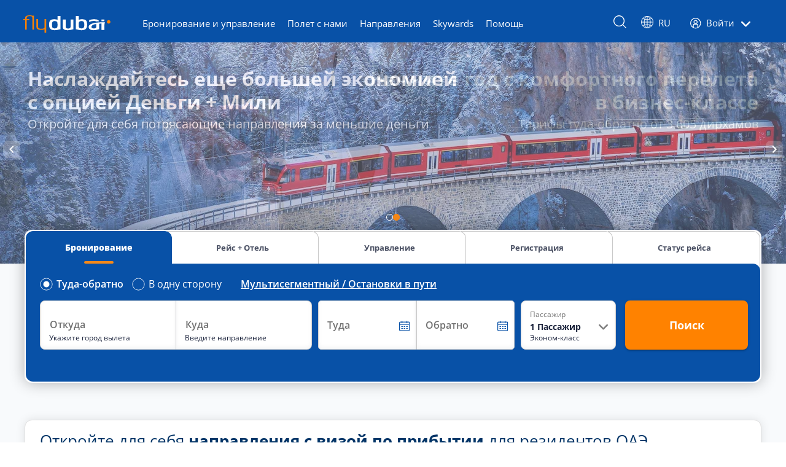

--- FILE ---
content_type: text/html; charset=utf-8
request_url: https://www.flydubai.com/ru-ae/
body_size: 68920
content:
<!DOCTYPE html><html><head><meta charSet="utf-8"/><link rel="alternate" hrefLang="en-af" href="https://www.flydubai.com/en-af/"/><link rel="alternate" hrefLang="ar-af" href="https://www.flydubai.com/ar-af/"/><link rel="alternate" hrefLang="ru-af" href="https://www.flydubai.com/ru-af/"/><link rel="alternate" hrefLang="en-al" href="https://www.flydubai.com/en-al/"/><link rel="alternate" hrefLang="ar-al" href="https://www.flydubai.com/ar-al/"/><link rel="alternate" hrefLang="ru-al" href="https://www.flydubai.com/ru-al/"/><link rel="alternate" hrefLang="en-am" href="https://www.flydubai.com/en-am/"/><link rel="alternate" hrefLang="ar-am" href="https://www.flydubai.com/ar-am/"/><link rel="alternate" hrefLang="ru-am" href="https://www.flydubai.com/ru-am/"/><link rel="alternate" hrefLang="en-at" href="https://www.flydubai.com/en-at/"/><link rel="alternate" hrefLang="ar-at" href="https://www.flydubai.com/ar-at/"/><link rel="alternate" hrefLang="ru-at" href="https://www.flydubai.com/ru-at/"/><link rel="alternate" hrefLang="en-az" href="https://www.flydubai.com/en-az/"/><link rel="alternate" hrefLang="ar-az" href="https://www.flydubai.com/ar-az/"/><link rel="alternate" hrefLang="ru-az" href="https://www.flydubai.com/ru-az/"/><link rel="alternate" hrefLang="en-bh" href="https://www.flydubai.com/en-bh/"/><link rel="alternate" hrefLang="ar-bh" href="https://www.flydubai.com/ar-bh/"/><link rel="alternate" hrefLang="ru-bh" href="https://www.flydubai.com/ru-bh/"/><link rel="alternate" hrefLang="en-bd" href="https://www.flydubai.com/en-bd/"/><link rel="alternate" hrefLang="ar-bd" href="https://www.flydubai.com/ar-bd/"/><link rel="alternate" hrefLang="ru-bd" href="https://www.flydubai.com/ru-bd/"/><link rel="alternate" hrefLang="en-by" href="https://www.flydubai.com/en-by/"/><link rel="alternate" hrefLang="ar-by" href="https://www.flydubai.com/ar-by/"/><link rel="alternate" hrefLang="ru-by" href="https://www.flydubai.com/ru-by/"/><link rel="alternate" hrefLang="en-ba" href="https://www.flydubai.com/en-ba/"/><link rel="alternate" hrefLang="ar-ba" href="https://www.flydubai.com/ar-ba/"/><link rel="alternate" hrefLang="ru-ba" href="https://www.flydubai.com/ru-ba/"/><link rel="alternate" hrefLang="en-bg" href="https://www.flydubai.com/en-bg/"/><link rel="alternate" hrefLang="ar-bg" href="https://www.flydubai.com/ar-bg/"/><link rel="alternate" hrefLang="ru-bg" href="https://www.flydubai.com/ru-bg/"/><link rel="alternate" hrefLang="en-hr" href="https://www.flydubai.com/en-hr/"/><link rel="alternate" hrefLang="ar-hr" href="https://www.flydubai.com/ar-hr/"/><link rel="alternate" hrefLang="ru-hr" href="https://www.flydubai.com/ru-hr/"/><link rel="alternate" hrefLang="en-cz" href="https://www.flydubai.com/en-cz/"/><link rel="alternate" hrefLang="ar-cz" href="https://www.flydubai.com/ar-cz/"/><link rel="alternate" hrefLang="ru-cz" href="https://www.flydubai.com/ru-cz/"/><link rel="alternate" hrefLang="en-dj" href="https://www.flydubai.com/en-dj/"/><link rel="alternate" hrefLang="ar-dj" href="https://www.flydubai.com/ar-dj/"/><link rel="alternate" hrefLang="ru-dj" href="https://www.flydubai.com/ru-dj/"/><link rel="alternate" hrefLang="en-eg" href="https://www.flydubai.com/en-eg/"/><link rel="alternate" hrefLang="ar-eg" href="https://www.flydubai.com/ar-eg/"/><link rel="alternate" hrefLang="ru-eg" href="https://www.flydubai.com/ru-eg/"/><link rel="alternate" hrefLang="en-er" href="https://www.flydubai.com/en-er/"/><link rel="alternate" hrefLang="ar-er" href="https://www.flydubai.com/ar-er/"/><link rel="alternate" hrefLang="ru-er" href="https://www.flydubai.com/ru-er/"/><link rel="alternate" hrefLang="en-ee" href="https://www.flydubai.com/en-ee/"/><link rel="alternate" hrefLang="ar-ee" href="https://www.flydubai.com/ar-ee/"/><link rel="alternate" hrefLang="ru-ee" href="https://www.flydubai.com/ru-ee/"/><link rel="alternate" hrefLang="en-et" href="https://www.flydubai.com/en-et/"/><link rel="alternate" hrefLang="ar-et" href="https://www.flydubai.com/ar-et/"/><link rel="alternate" hrefLang="ru-et" href="https://www.flydubai.com/ru-et/"/><link rel="alternate" hrefLang="en-ge" href="https://www.flydubai.com/en-ge/"/><link rel="alternate" hrefLang="ar-ge" href="https://www.flydubai.com/ar-ge/"/><link rel="alternate" hrefLang="ru-ge" href="https://www.flydubai.com/ru-ge/"/><link rel="alternate" hrefLang="en-gr" href="https://www.flydubai.com/en-gr/"/><link rel="alternate" hrefLang="ar-gr" href="https://www.flydubai.com/ar-gr/"/><link rel="alternate" hrefLang="ru-gr" href="https://www.flydubai.com/ru-gr/"/><link rel="alternate" hrefLang="en-hu" href="https://www.flydubai.com/en-hu/"/><link rel="alternate" hrefLang="ar-hu" href="https://www.flydubai.com/ar-hu/"/><link rel="alternate" hrefLang="ru-hu" href="https://www.flydubai.com/ru-hu/"/><link rel="alternate" hrefLang="en-in" href="https://www.flydubai.com/en-in/"/><link rel="alternate" hrefLang="ar-in" href="https://www.flydubai.com/ar-in/"/><link rel="alternate" hrefLang="ru-in" href="https://www.flydubai.com/ru-in/"/><link rel="alternate" hrefLang="en-ir" href="https://www.flydubai.com/en-ir/"/><link rel="alternate" hrefLang="ar-ir" href="https://www.flydubai.com/ar-ir/"/><link rel="alternate" hrefLang="ru-ir" href="https://www.flydubai.com/ru-ir/"/><link rel="alternate" hrefLang="en-iq" href="https://www.flydubai.com/en-iq/"/><link rel="alternate" hrefLang="ar-iq" href="https://www.flydubai.com/ar-iq/"/><link rel="alternate" hrefLang="ru-iq" href="https://www.flydubai.com/ru-iq/"/><link rel="alternate" hrefLang="en-il" href="https://www.flydubai.com/en-il/"/><link rel="alternate" hrefLang="ar-il" href="https://www.flydubai.com/ar-il/"/><link rel="alternate" hrefLang="ru-il" href="https://www.flydubai.com/ru-il/"/><link rel="alternate" hrefLang="en-it" href="https://www.flydubai.com/en-it/"/><link rel="alternate" hrefLang="ar-it" href="https://www.flydubai.com/ar-it/"/><link rel="alternate" hrefLang="ru-it" href="https://www.flydubai.com/ru-it/"/><link rel="alternate" hrefLang="en-jo" href="https://www.flydubai.com/en-jo/"/><link rel="alternate" hrefLang="ar-jo" href="https://www.flydubai.com/ar-jo/"/><link rel="alternate" hrefLang="ru-jo" href="https://www.flydubai.com/ru-jo/"/><link rel="alternate" hrefLang="en-kz" href="https://www.flydubai.com/en-kz/"/><link rel="alternate" hrefLang="ar-kz" href="https://www.flydubai.com/ar-kz/"/><link rel="alternate" hrefLang="ru-kz" href="https://www.flydubai.com/ru-kz/"/><link rel="alternate" hrefLang="en-ke" href="https://www.flydubai.com/en-ke/"/><link rel="alternate" hrefLang="ar-ke" href="https://www.flydubai.com/ar-ke/"/><link rel="alternate" hrefLang="ru-ke" href="https://www.flydubai.com/ru-ke/"/><link rel="alternate" hrefLang="en-kw" href="https://www.flydubai.com/en-kw/"/><link rel="alternate" hrefLang="ar-kw" href="https://www.flydubai.com/ar-kw/"/><link rel="alternate" hrefLang="ru-kw" href="https://www.flydubai.com/ru-kw/"/><link rel="alternate" hrefLang="en-kg" href="https://www.flydubai.com/en-kg/"/><link rel="alternate" hrefLang="ar-kg" href="https://www.flydubai.com/ar-kg/"/><link rel="alternate" hrefLang="ru-kg" href="https://www.flydubai.com/ru-kg/"/><link rel="alternate" hrefLang="en-lv" href="https://www.flydubai.com/en-lv/"/><link rel="alternate" hrefLang="ar-lv" href="https://www.flydubai.com/ar-lv/"/><link rel="alternate" hrefLang="ru-lv" href="https://www.flydubai.com/ru-lv/"/><link rel="alternate" hrefLang="en-lb" href="https://www.flydubai.com/en-lb/"/><link rel="alternate" hrefLang="ar-lb" href="https://www.flydubai.com/ar-lb/"/><link rel="alternate" hrefLang="ru-lb" href="https://www.flydubai.com/ru-lb/"/><link rel="alternate" hrefLang="en-lt" href="https://www.flydubai.com/en-lt/"/><link rel="alternate" hrefLang="ar-lt" href="https://www.flydubai.com/ar-lt/"/><link rel="alternate" hrefLang="ru-lt" href="https://www.flydubai.com/ru-lt/"/><link rel="alternate" hrefLang="en-my" href="https://www.flydubai.com/en-my/"/><link rel="alternate" hrefLang="ar-my" href="https://www.flydubai.com/ar-my/"/><link rel="alternate" hrefLang="ru-my" href="https://www.flydubai.com/ru-my/"/><link rel="alternate" hrefLang="en-mv" href="https://www.flydubai.com/en-mv/"/><link rel="alternate" hrefLang="ar-mv" href="https://www.flydubai.com/ar-mv/"/><link rel="alternate" hrefLang="ru-mv" href="https://www.flydubai.com/ru-mv/"/><link rel="alternate" hrefLang="en-me" href="https://www.flydubai.com/en-me/"/><link rel="alternate" hrefLang="ar-me" href="https://www.flydubai.com/ar-me/"/><link rel="alternate" hrefLang="ru-me" href="https://www.flydubai.com/ru-me/"/><link rel="alternate" hrefLang="en-np" href="https://www.flydubai.com/en-np/"/><link rel="alternate" hrefLang="ar-np" href="https://www.flydubai.com/ar-np/"/><link rel="alternate" hrefLang="ru-np" href="https://www.flydubai.com/ru-np/"/><link rel="alternate" hrefLang="en-om" href="https://www.flydubai.com/en-om/"/><link rel="alternate" hrefLang="ar-om" href="https://www.flydubai.com/ar-om/"/><link rel="alternate" hrefLang="ru-om" href="https://www.flydubai.com/ru-om/"/><link rel="alternate" hrefLang="en-pk" href="https://www.flydubai.com/en-pk/"/><link rel="alternate" hrefLang="ar-pk" href="https://www.flydubai.com/ar-pk/"/><link rel="alternate" hrefLang="ru-pk" href="https://www.flydubai.com/ru-pk/"/><link rel="alternate" hrefLang="en-pl" href="https://www.flydubai.com/en-pl/"/><link rel="alternate" hrefLang="ar-pl" href="https://www.flydubai.com/ar-pl/"/><link rel="alternate" hrefLang="ru-pl" href="https://www.flydubai.com/ru-pl/"/><link rel="alternate" hrefLang="en-qa" href="https://www.flydubai.com/en-qa/"/><link rel="alternate" hrefLang="ar-qa" href="https://www.flydubai.com/ar-qa/"/><link rel="alternate" hrefLang="ru-qa" href="https://www.flydubai.com/ru-qa/"/><link rel="alternate" hrefLang="en-ro" href="https://www.flydubai.com/en-ro/"/><link rel="alternate" hrefLang="ar-ro" href="https://www.flydubai.com/ar-ro/"/><link rel="alternate" hrefLang="ru-ro" href="https://www.flydubai.com/ru-ro/"/><link rel="alternate" hrefLang="en-ru" href="https://www.flydubai.com/en-ru/"/><link rel="alternate" hrefLang="ar-ru" href="https://www.flydubai.com/ar-ru/"/><link rel="alternate" hrefLang="ru-ru" href="https://www.flydubai.com/ru-ru/"/><link rel="alternate" hrefLang="en-sa" href="https://www.flydubai.com/en-sa/"/><link rel="alternate" hrefLang="ar-sa" href="https://www.flydubai.com/ar-sa/"/><link rel="alternate" hrefLang="ru-sa" href="https://www.flydubai.com/ru-sa/"/><link rel="alternate" hrefLang="en-rs" href="https://www.flydubai.com/en-rs/"/><link rel="alternate" hrefLang="ar-rs" href="https://www.flydubai.com/ar-rs/"/><link rel="alternate" hrefLang="ru-rs" href="https://www.flydubai.com/ru-rs/"/><link rel="alternate" hrefLang="en-si" href="https://www.flydubai.com/en-si/"/><link rel="alternate" hrefLang="ar-si" href="https://www.flydubai.com/ar-si/"/><link rel="alternate" hrefLang="ru-si" href="https://www.flydubai.com/ru-si/"/><link rel="alternate" hrefLang="en-xs" href="https://www.flydubai.com/en-xs/"/><link rel="alternate" hrefLang="ar-xs" href="https://www.flydubai.com/ar-xs/"/><link rel="alternate" hrefLang="ru-xs" href="https://www.flydubai.com/ru-xs/"/><link rel="alternate" hrefLang="en-ss" href="https://www.flydubai.com/en-ss/"/><link rel="alternate" hrefLang="ar-ss" href="https://www.flydubai.com/ar-ss/"/><link rel="alternate" hrefLang="ru-ss" href="https://www.flydubai.com/ru-ss/"/><link rel="alternate" hrefLang="en-lk" href="https://www.flydubai.com/en-lk/"/><link rel="alternate" hrefLang="ar-lk" href="https://www.flydubai.com/ar-lk/"/><link rel="alternate" hrefLang="ru-lk" href="https://www.flydubai.com/ru-lk/"/><link rel="alternate" hrefLang="en-ch" href="https://www.flydubai.com/en-ch/"/><link rel="alternate" hrefLang="ar-ch" href="https://www.flydubai.com/ar-ch/"/><link rel="alternate" hrefLang="ru-ch" href="https://www.flydubai.com/ru-ch/"/><link rel="alternate" hrefLang="en-tj" href="https://www.flydubai.com/en-tj/"/><link rel="alternate" hrefLang="ar-tj" href="https://www.flydubai.com/ar-tj/"/><link rel="alternate" hrefLang="ru-tj" href="https://www.flydubai.com/ru-tj/"/><link rel="alternate" hrefLang="en-tz" href="https://www.flydubai.com/en-tz/"/><link rel="alternate" hrefLang="ar-tz" href="https://www.flydubai.com/ar-tz/"/><link rel="alternate" hrefLang="ru-tz" href="https://www.flydubai.com/ru-tz/"/><link rel="alternate" hrefLang="en-th" href="https://www.flydubai.com/en-th/"/><link rel="alternate" hrefLang="ar-th" href="https://www.flydubai.com/ar-th/"/><link rel="alternate" hrefLang="ru-th" href="https://www.flydubai.com/ru-th/"/><link rel="alternate" hrefLang="en-tr" href="https://www.flydubai.com/en-tr/"/><link rel="alternate" hrefLang="ar-tr" href="https://www.flydubai.com/ar-tr/"/><link rel="alternate" hrefLang="ru-tr" href="https://www.flydubai.com/ru-tr/"/><link rel="alternate" hrefLang="en-tm" href="https://www.flydubai.com/en-tm/"/><link rel="alternate" hrefLang="ar-tm" href="https://www.flydubai.com/ar-tm/"/><link rel="alternate" hrefLang="ru-tm" href="https://www.flydubai.com/ru-tm/"/><link rel="alternate" hrefLang="en-ug" href="https://www.flydubai.com/en-ug/"/><link rel="alternate" hrefLang="ar-ug" href="https://www.flydubai.com/ar-ug/"/><link rel="alternate" hrefLang="ru-ug" href="https://www.flydubai.com/ru-ug/"/><link rel="alternate" hrefLang="en-uz" href="https://www.flydubai.com/en-uz/"/><link rel="alternate" hrefLang="ar-uz" href="https://www.flydubai.com/ar-uz/"/><link rel="alternate" hrefLang="ru-uz" href="https://www.flydubai.com/ru-uz/"/><link href="https://www.flydubai.com/ru-ae" rel="canonical"/><meta name="google" content="notranslate"/><link rel="apple-touch-icon" sizes="180x180" href="/apple-touch-icon.png"/><link rel="icon" type="image/png" sizes="32x32" href="/favicon-32x32.png"/><link rel="icon" type="image/png" sizes="16x16" href="/favicon-16x16.png"/><link rel="manifest" href="/manifest.json"/><link rel="manifest" href="/site.webmanifest"/><script type="application/ld+json">{"@context":"https://schema.org","@type":"Airline","name":"flydubai","url":"https://www.flydubai.com/ru-ae/","logo":"https://www.flydubai.com/system/img/flydubai-ondark-EN.svg","sameAs":["https://www.facebook.com/flydubai","https://twitter.com/flydubai","https://www.instagram.com/flydubai/","https://www.youtube.com/user/theflydubaichannel","https://www.linkedin.com/company/flydubai","https://www.flydubai.com/ru-ae/"]}</script><script type="application/ld+json">{"@context":"https://schema.org/","@type":"MobileApplication","name":"Book Flight Tickets App - flydubai","aggregateRating":{"@type":"AggregateRating","ratingValue":"4.4","reviewCount":"3300"},"offers":{"@type":"Offer","price":"0"},"sameAs":["https://www.facebook.com/flydubai","https://twitter.com/flydubai","https://instagram.com/flydubai/","https://www.youtube.com/user/theflydubaichannel","https://www.linkedin.com/company/flydubai/"],"applicationCategory":"Travel","operatingSystem":"Android, iOS","URL":"https://apps.apple.com/us/app/flydubai/id1329565660"}</script><link rel="preconnect" href="https://dev.visualwebsiteoptimizer.com"/><script type="text/javascript" id="vwoCode">window._vwo_code=window._vwo_code || (function() {
            var account_id=515019,
            version = 1.5,
            settings_tolerance=2000,
            library_tolerance=2500,
            use_existing_jquery=false,
            is_spa=1,
            hide_element='body',
            hide_element_style = 'opacity:0 !important;filter:alpha(opacity=0) !important;background:none !important',
            /* DO NOT EDIT BELOW THIS LINE */
            f=false,w=window,d=document,vwoCodeEl=d.querySelector('#vwoCode'),code={use_existing_jquery:function(){return use_existing_jquery},library_tolerance:function(){return library_tolerance},hide_element_style:function(){return'{'+hide_element_style+'}'},finish:function(){if(!f){f=true;var e=d.getElementById('_vis_opt_path_hides');if(e)e.parentNode.removeChild(e)}},finished:function(){return f},load:function(e){var t=d.createElement('script');t.fetchPriority='high';t.src=e;t.type='text/javascript';t.onerror=function(){_vwo_code.finish()};d.getElementsByTagName('head')[0].appendChild(t)},getVersion:function(){return version},getMatchedCookies:function(e){var t=[];if(document.cookie){t=document.cookie.match(e)||[]}return t},getCombinationCookie:function(){var e=code.getMatchedCookies(/(?:^|;)s?(_vis_opt_exp_d+_combi=[^;$]*)/gi);e=e.map(function(e){try{var t=decodeURIComponent(e);if(!/_vis_opt_exp_d+_combi=(?:d+,?)+s*$/.test(t)){return''}return t}catch(e){return''}});var i=[];e.forEach(function(e){var t=e.match(/([d,]+)/g);t&&i.push(t.join('-'))});return i.join('|')},init:function(){if(d.URL.indexOf('__vwo_disable__')>-1)return;w.settings_timer=setTimeout(function(){_vwo_code.finish()},settings_tolerance);var e=d.currentScript,t=d.createElement('style'),i=e&&!e.async?hide_element?hide_element+'{'+hide_element_style+'}':'':code.lA=1,n=d.getElementsByTagName('head')[0];t.setAttribute('id','_vis_opt_path_hides');vwoCodeEl&&t.setAttribute('nonce',vwoCodeEl.nonce);t.setAttribute('type','text/css');if(t.styleSheet)t.styleSheet.cssText=i;else t.appendChild(d.createTextNode(i));n.appendChild(t);var o=this.getCombinationCookie();this.load('https://dev.visualwebsiteoptimizer.com/j.php?a='+account_id+'&u='+encodeURIComponent(d.URL)+'&f='+ +is_spa+'&vn='+version+(o?'&c='+o:''));return settings_timer}};w._vwo_settings_timer = code.init();return code;}());</script><title>flydubai</title><meta name="version" content="1.0.17"/><meta name="device" content="desktop"/><meta name="description" content="Путешествуйте по более чем 135 направлениям с flydubai. Бронируйте самые дешевые авиабилеты онлайн. Зарегистрируйтесь онлайн, выберите место с дополнительным пространством для ног и купите дополнительный багаж. Зарабатывайте мили Skywards." property="og:description"/><meta name="keywords" content="Бронирование авиабилетов, бронирование авиабилетов онлайн, купить авиабилеты онлайн"/><meta name="PageTitle" content="flydubai" property="og:title"/><meta name="viewport" content="width=device-width, initial-scale=1, maximum-scale=1, user-scalable=no"/><link rel="preload" href="/v2/_next/static/media/iconF.661174c2.svg" as="image" fetchpriority="high"/><link rel="preload" as="image" imageSrcSet="https://www.flydubai.com/v2/_next/image?url=https%3A%2F%2Fwww.flydubai.com%2Fcontent-svc%2Fru%2Fmedia%2FDesktop_First_Business_Class_Banner_January_Offer_RU_v1_tcm10-207281.jpg&amp;w=640&amp;q=100 640w, https://www.flydubai.com/v2/_next/image?url=https%3A%2F%2Fwww.flydubai.com%2Fcontent-svc%2Fru%2Fmedia%2FDesktop_First_Business_Class_Banner_January_Offer_RU_v1_tcm10-207281.jpg&amp;w=750&amp;q=100 750w, https://www.flydubai.com/v2/_next/image?url=https%3A%2F%2Fwww.flydubai.com%2Fcontent-svc%2Fru%2Fmedia%2FDesktop_First_Business_Class_Banner_January_Offer_RU_v1_tcm10-207281.jpg&amp;w=828&amp;q=100 828w, https://www.flydubai.com/v2/_next/image?url=https%3A%2F%2Fwww.flydubai.com%2Fcontent-svc%2Fru%2Fmedia%2FDesktop_First_Business_Class_Banner_January_Offer_RU_v1_tcm10-207281.jpg&amp;w=1080&amp;q=100 1080w, https://www.flydubai.com/v2/_next/image?url=https%3A%2F%2Fwww.flydubai.com%2Fcontent-svc%2Fru%2Fmedia%2FDesktop_First_Business_Class_Banner_January_Offer_RU_v1_tcm10-207281.jpg&amp;w=1200&amp;q=100 1200w, https://www.flydubai.com/v2/_next/image?url=https%3A%2F%2Fwww.flydubai.com%2Fcontent-svc%2Fru%2Fmedia%2FDesktop_First_Business_Class_Banner_January_Offer_RU_v1_tcm10-207281.jpg&amp;w=1920&amp;q=100 1920w, https://www.flydubai.com/v2/_next/image?url=https%3A%2F%2Fwww.flydubai.com%2Fcontent-svc%2Fru%2Fmedia%2FDesktop_First_Business_Class_Banner_January_Offer_RU_v1_tcm10-207281.jpg&amp;w=2048&amp;q=100 2048w, https://www.flydubai.com/v2/_next/image?url=https%3A%2F%2Fwww.flydubai.com%2Fcontent-svc%2Fru%2Fmedia%2FDesktop_First_Business_Class_Banner_January_Offer_RU_v1_tcm10-207281.jpg&amp;w=3840&amp;q=100 3840w" imageSizes="(max-width: 768px) 100vw, (max-width: 1200px) 80vw, 100vw" fetchpriority="high"/><link rel="preload" as="image" imageSrcSet="https://www.flydubai.com/v2/_next/image?url=https%3A%2F%2Fwww.flydubai.com%2Fcontent-svc%2Fru%2Fmedia%2FDesktop_Cash_Miles_Banner_January_Offer_RU_v1_tcm10-207297.jpg&amp;w=640&amp;q=100 640w, https://www.flydubai.com/v2/_next/image?url=https%3A%2F%2Fwww.flydubai.com%2Fcontent-svc%2Fru%2Fmedia%2FDesktop_Cash_Miles_Banner_January_Offer_RU_v1_tcm10-207297.jpg&amp;w=750&amp;q=100 750w, https://www.flydubai.com/v2/_next/image?url=https%3A%2F%2Fwww.flydubai.com%2Fcontent-svc%2Fru%2Fmedia%2FDesktop_Cash_Miles_Banner_January_Offer_RU_v1_tcm10-207297.jpg&amp;w=828&amp;q=100 828w, https://www.flydubai.com/v2/_next/image?url=https%3A%2F%2Fwww.flydubai.com%2Fcontent-svc%2Fru%2Fmedia%2FDesktop_Cash_Miles_Banner_January_Offer_RU_v1_tcm10-207297.jpg&amp;w=1080&amp;q=100 1080w, https://www.flydubai.com/v2/_next/image?url=https%3A%2F%2Fwww.flydubai.com%2Fcontent-svc%2Fru%2Fmedia%2FDesktop_Cash_Miles_Banner_January_Offer_RU_v1_tcm10-207297.jpg&amp;w=1200&amp;q=100 1200w, https://www.flydubai.com/v2/_next/image?url=https%3A%2F%2Fwww.flydubai.com%2Fcontent-svc%2Fru%2Fmedia%2FDesktop_Cash_Miles_Banner_January_Offer_RU_v1_tcm10-207297.jpg&amp;w=1920&amp;q=100 1920w, https://www.flydubai.com/v2/_next/image?url=https%3A%2F%2Fwww.flydubai.com%2Fcontent-svc%2Fru%2Fmedia%2FDesktop_Cash_Miles_Banner_January_Offer_RU_v1_tcm10-207297.jpg&amp;w=2048&amp;q=100 2048w, https://www.flydubai.com/v2/_next/image?url=https%3A%2F%2Fwww.flydubai.com%2Fcontent-svc%2Fru%2Fmedia%2FDesktop_Cash_Miles_Banner_January_Offer_RU_v1_tcm10-207297.jpg&amp;w=3840&amp;q=100 3840w" imageSizes="(max-width: 768px) 100vw, (max-width: 1200px) 80vw, 100vw" fetchpriority="high"/><link rel="preload" as="image" imageSrcSet="https://www.flydubai.com/v2/_next/image?url=https%3A%2F%2Fwww.flydubai.com%2Fcontent-svc%2Fru%2Fmedia%2FDesktop_RU_HomePageBanner_ExtraLegroom_V4_tcm10-191715.png&amp;w=640&amp;q=75 640w, https://www.flydubai.com/v2/_next/image?url=https%3A%2F%2Fwww.flydubai.com%2Fcontent-svc%2Fru%2Fmedia%2FDesktop_RU_HomePageBanner_ExtraLegroom_V4_tcm10-191715.png&amp;w=750&amp;q=75 750w, https://www.flydubai.com/v2/_next/image?url=https%3A%2F%2Fwww.flydubai.com%2Fcontent-svc%2Fru%2Fmedia%2FDesktop_RU_HomePageBanner_ExtraLegroom_V4_tcm10-191715.png&amp;w=828&amp;q=75 828w, https://www.flydubai.com/v2/_next/image?url=https%3A%2F%2Fwww.flydubai.com%2Fcontent-svc%2Fru%2Fmedia%2FDesktop_RU_HomePageBanner_ExtraLegroom_V4_tcm10-191715.png&amp;w=1080&amp;q=75 1080w, https://www.flydubai.com/v2/_next/image?url=https%3A%2F%2Fwww.flydubai.com%2Fcontent-svc%2Fru%2Fmedia%2FDesktop_RU_HomePageBanner_ExtraLegroom_V4_tcm10-191715.png&amp;w=1200&amp;q=75 1200w, https://www.flydubai.com/v2/_next/image?url=https%3A%2F%2Fwww.flydubai.com%2Fcontent-svc%2Fru%2Fmedia%2FDesktop_RU_HomePageBanner_ExtraLegroom_V4_tcm10-191715.png&amp;w=1920&amp;q=75 1920w, https://www.flydubai.com/v2/_next/image?url=https%3A%2F%2Fwww.flydubai.com%2Fcontent-svc%2Fru%2Fmedia%2FDesktop_RU_HomePageBanner_ExtraLegroom_V4_tcm10-191715.png&amp;w=2048&amp;q=75 2048w, https://www.flydubai.com/v2/_next/image?url=https%3A%2F%2Fwww.flydubai.com%2Fcontent-svc%2Fru%2Fmedia%2FDesktop_RU_HomePageBanner_ExtraLegroom_V4_tcm10-191715.png&amp;w=3840&amp;q=75 3840w" imageSizes="(max-width: 768px) 100vw, (max-width: 1200px) 80vw, 100vw" fetchpriority="high"/><meta name="next-head-count" content="193"/><script type="text/javascript" src="/ruxitagentjs_ICA15789NPRTUVXfgqrux_10329260115094557.js" data-dtconfig="rid=RID_1798069969|rpid=1362378928|domain=flydubai.com|reportUrl=https://bf63667zoe.bf.dynatrace.com/bf|app=0b5e752c5fae7d4f|dsss=1|cors=1|owasp=1|featureHash=ICA15789NPRTUVXfgqrux|rdnt=1|uxrgce=1|cuc=6kgfam72|mel=100000|expw=1|dpvc=1|lastModification=1768869666697|postfix=6kgfam72|tp=500,50,0|srbbv=2|apn=webpackChunk_N_E|agentUri=/ruxitagentjs_ICA15789NPRTUVXfgqrux_10329260115094557.js" data-config='{"revision":1768869666697,"beaconUri":"https://bf63667zoe.bf.dynatrace.com/bf","agentUri":"/ruxitagentjs_ICA15789NPRTUVXfgqrux_10329260115094557.js","environmentId":"6kgfam72","modules":"ICA15789NPRTUVXfgqrux"}' data-envconfig='{"tracestateKeyPrefix":"19363477-618dc648"}' data-appconfig='{"app":"0b5e752c5fae7d4f"}'></script><link data-next-font="size-adjust" rel="preconnect" href="/" crossorigin="anonymous"/><link rel="preload" href="/v2/_next/static/css/fa8d3ab9e215aa6c.css" as="style"/><link rel="stylesheet" href="/v2/_next/static/css/fa8d3ab9e215aa6c.css" data-n-g=""/><link rel="preload" href="/v2/_next/static/css/b76221b2e367e591.css" as="style"/><link rel="stylesheet" href="/v2/_next/static/css/b76221b2e367e591.css"/><link rel="preload" href="/v2/_next/static/css/fa88113362f73c4e.css" as="style"/><link rel="stylesheet" href="/v2/_next/static/css/fa88113362f73c4e.css"/><link rel="preload" href="/v2/_next/static/css/8994a60a74585087.css" as="style"/><link rel="stylesheet" href="/v2/_next/static/css/8994a60a74585087.css"/><link rel="preload" href="/v2/_next/static/css/1aa68450e9f8922b.css" as="style"/><link rel="stylesheet" href="/v2/_next/static/css/1aa68450e9f8922b.css"/><link rel="preload" href="/v2/_next/static/css/8296e204ebe94afb.css" as="style"/><link rel="stylesheet" href="/v2/_next/static/css/8296e204ebe94afb.css"/><link rel="preload" href="/v2/_next/static/css/29d71e2915655f64.css" as="style"/><link rel="stylesheet" href="/v2/_next/static/css/29d71e2915655f64.css"/><link rel="preload" href="/v2/_next/static/css/885dee2c306932fd.css" as="style"/><link rel="stylesheet" href="/v2/_next/static/css/885dee2c306932fd.css"/><link rel="preload" href="/v2/_next/static/css/2f4aa6f6b831fd51.css" as="style"/><link rel="stylesheet" href="/v2/_next/static/css/2f4aa6f6b831fd51.css"/><link rel="preload" href="/v2/_next/static/css/f89de41c9c536ceb.css" as="style"/><link rel="stylesheet" href="/v2/_next/static/css/f89de41c9c536ceb.css"/><link rel="preload" href="/v2/_next/static/css/c4ccc66ce76e0897.css" as="style"/><link rel="stylesheet" href="/v2/_next/static/css/c4ccc66ce76e0897.css"/><link rel="preload" href="/v2/_next/static/css/c4df2c56937425fb.css" as="style"/><link rel="stylesheet" href="/v2/_next/static/css/c4df2c56937425fb.css"/><noscript data-n-css=""></noscript><script defer="" nomodule="" src="/v2/_next/static/chunks/polyfills-42372ed130431b0a.js"></script><script defer="" src="/v2/_next/static/chunks/3895.10ba39af5268c24c.js"></script><script defer="" src="/v2/_next/static/chunks/ebaf4c27.51310fc40f28f2cf.js"></script><script defer="" src="/v2/_next/static/chunks/2086.45c11182aa2ba1d9.js"></script><script defer="" src="/v2/_next/static/chunks/5192.b0c9c8ace847fcda.js"></script><script defer="" src="/v2/_next/static/chunks/3570.06254c129ad37491.js"></script><script defer="" src="/v2/_next/static/chunks/9565.2cb7f75dec7aed0b.js"></script><script defer="" src="/v2/_next/static/chunks/7281.e6a6cc567bbc63ae.js"></script><script defer="" src="/v2/_next/static/chunks/7719.6382a9ba9251a27c.js"></script><script defer="" src="/v2/_next/static/chunks/3553.0cdc2318e04d1e6d.js"></script><script defer="" src="/v2/_next/static/chunks/4637.aa7bd43dcaa08386.js"></script><script defer="" src="/v2/_next/static/chunks/496.f8961973848ac8f5.js"></script><script defer="" src="/v2/_next/static/chunks/1252.28d8d15ae7f22611.js"></script><script defer="" src="/v2/_next/static/chunks/440.abcfb02afce96205.js"></script><script defer="" src="/v2/_next/static/chunks/4226.543769ea3a022e60.js"></script><script defer="" src="/v2/_next/static/chunks/8990.0d07114353a875b2.js"></script><script defer="" src="/v2/_next/static/chunks/8854.ee3a5f0102f62f70.js"></script><script defer="" src="/v2/_next/static/chunks/6281.4d9356f6f5681245.js"></script><script defer="" src="/v2/_next/static/chunks/757.43392cfe457ced4f.js"></script><script src="/v2/_next/static/chunks/webpack-a6a4a7e60474dcc5.js" defer=""></script><script src="/v2/_next/static/chunks/framework-945b357d4a851f4b.js" defer=""></script><script src="/v2/_next/static/chunks/main-6144649dc41a2af9.js" defer=""></script><script src="/v2/_next/static/chunks/pages/_app-e5a4524c03fae273.js" defer=""></script><script src="/v2/_next/static/chunks/pages/%5B...params%5D-3f063a99a99f6308.js" defer=""></script><script src="/v2/_next/static/kQAToWHQZuPUTi2LdIORk/_buildManifest.js" defer=""></script><script src="/v2/_next/static/kQAToWHQZuPUTi2LdIORk/_ssgManifest.js" defer=""></script></head><body><noscript><iframe src="https://www.googletagmanager.com/ns.html?id=GTM-PZ8N66"
              height="0" width="0" style="display:none;visibility:hidden"></iframe></noscript><div id="__next"><style data-emotion="css-global 1k5wyuv">html{-webkit-font-smoothing:antialiased;-moz-osx-font-smoothing:grayscale;box-sizing:border-box;-webkit-text-size-adjust:100%;}*,*::before,*::after{box-sizing:inherit;}strong,b{font-weight:700;}body{margin:0;color:rgba(0, 0, 0, 0.87);font-weight:400;font-size:1rem;line-height:1.5;background-color:#fff;}@media print{body{background-color:#fff;}}body::backdrop{background-color:#fff;}</style><div class="HomePageLayout_homePageContainer__47KNP"><div class="HeaderEn_headerContainer__vL7Q1 MuiBox-root css-0" id="header"><div class="HeaderEn_headerInnerContainer__7dlcS MuiBox-root css-0"><div class="HeaderEn_container__5WgoM" dir="ltr"><div class="HeaderEn_TabletHeaderMenu__xngcY"><header class="MuiPaper-root MuiPaper-elevation MuiPaper-elevation0 MuiAppBar-root MuiAppBar-colorPrimary MuiAppBar-positionStatic css-1e77mdo"><div class="MuiToolbar-root MuiToolbar-gutters MuiToolbar-regular HeaderRu_toolbar__KnJe0 css-i6s8oy"><div class="HeaderRu_leftSideIcons__Gdxpf"><button class="MuiButtonBase-root MuiIconButton-root MuiIconButton-colorInherit MuiIconButton-edgeStart MuiIconButton-sizeLarge MenuDrawer_BurgerMenuButton__4p_Az css-10t5znq" tabindex="0" type="button" aria-label="open drawer"><img alt="BurgerMenu" loading="lazy" width="18" height="12" decoding="async" data-nimg="1" class="MenuDrawer_burgerMenuStyle___EnLn" style="color:transparent" src="/v2/_next/static/media/burger-menu.c10d93d9.svg"/></button><div class="MuiGrid-root css-uik9ce"><div class="HeaderRu_fzLogoStyle__IkwGX MuiBox-root css-164r41r"><img alt="FlyDubai Logo" fetchpriority="high" width="88" height="18" decoding="async" data-nimg="1" style="color:transparent;cursor:pointer" src="/v2/_next/static/media/iconF.661174c2.svg"/></div></div></div></div></header></div><div class="HeaderEn_DesktopHeaderMenu___dYXi"><div class=""><div><div class="HeaderRu_toolbar__KnJe0"><div class="HeaderRu_logo__CZ1an"><img alt="FlyDubai Logo" fetchpriority="high" width="146.5" height="28.4" decoding="async" data-nimg="1" style="color:transparent;cursor:pointer" src="/v2/_next/static/media/iconF.661174c2.svg"/></div><div class="HeaderRu_navbarContainer__rTrJ4"><nav class="HeaderRu_navbar__tvAwX"><div class="HeaderRu_dropdown__yHcch MuiBox-root css-0"><div class="HeaderRu_btnParent__Vp_fU MuiBox-root css-0"><div class="HeaderRu_dropbtn2__Pi95s">Бронирование и управление</div></div><div class="HeaderRu_dropdownContent__FrKhl MuiBox-root css-0" style="display:none;visibility:hidden"><div class="MuiBox-root css-0"><div class="HeaderRu_column__ojEYg HeaderRu_withDivider__ONLtt MuiBox-root css-o7dev2"><h3 class="HeaderRu_subTitle__TK4qh">Бронирование</h3><div class="HeaderRu_linkParent__udMTU MuiBox-root css-0"><a href="/ru/book-and-manage/book-a-flight" target="_self" class="HeaderRu_link__fUN7j">Забронировать рейс</a></div><div class="HeaderRu_linkParent__udMTU MuiBox-root css-0"><a href="/ru/book-and-manage/additional-services/airport-meet-and-greet" target="_self" class="HeaderRu_link__fUN7j">Сервис Meet &amp; Greet</a></div><div class="HeaderRu_linkParent__udMTU MuiBox-root css-0"><a href="/ru/book-and-manage/additional-services/dubz/home-check-in" target="_self" class="HeaderRu_link__fUN7j">Регистрация на дому</a></div><div class="HeaderRu_linkParent__udMTU MuiBox-root css-0"><a href="/ru/book-with-a-promo-code" target="_self" class="HeaderRu_link__fUN7j">Забронировать с промокодом</a></div><div class="HeaderRu_linkParent__udMTU MuiBox-root css-0"><a href="https://holidays.flydubai.com/ru/" target="_blank" class="HeaderRu_link__fUN7j" rel="noopener noreferrer">Забронируйте рейс + отель</a></div></div><div class="HeaderRu_column__ojEYg HeaderRu_withDivider__ONLtt MuiBox-root css-o7dev2"><h3 class="HeaderRu_subTitle__TK4qh">Управление</h3><div class="HeaderRu_linkParent__udMTU MuiBox-root css-0"><a href="/ru/book-and-manage/view-or-change-booking" target="_self" class="HeaderRu_link__fUN7j">Управление бронированием</a></div><div class="HeaderRu_linkParent__udMTU MuiBox-root css-0"><a href="/ru/book-and-manage/upgrade-to-business-class/" target="_self" class="HeaderRu_link__fUN7j">Апгрейд до бизнес-класса</a></div><div class="HeaderRu_linkParent__udMTU MuiBox-root css-0"><a href="/ru/flying-with-us/check-in/online-check-in/" target="_self" class="HeaderRu_link__fUN7j">Онлайн регистрация</a></div><div class="HeaderRu_linkParent__udMTU MuiBox-root css-0"><a href="/ru/book-and-manage/disruptions-and-cancellations" target="_self" class="HeaderRu_link__fUN7j">Отмены или изменения расписания рейсов</a></div></div><div class="HeaderRu_column__ojEYg MuiBox-root css-o7dev2"><h3 class="HeaderRu_subTitle__TK4qh">Доп. услуги</h3><div class="HeaderRu_linkParent__udMTU MuiBox-root css-0"><a href="/ru/book-and-manage/add-extras/" target="_self" class="HeaderRu_link__fUN7j">Дополнительные услуги</a></div><div class="HeaderRu_linkParent__udMTU MuiBox-root css-0"><a href="/ru/book-and-manage/add-extras/buy-additional-checked-baggage" target="_self" class="HeaderRu_link__fUN7j">Добавить багаж</a></div><div class="HeaderRu_linkParent__udMTU MuiBox-root css-0"><a href="/ru/book-and-manage/add-extras/select-seat" target="_self" class="HeaderRu_link__fUN7j">Выбрать место</a></div><div class="HeaderRu_linkParent__udMTU MuiBox-root css-0"><a href="https://www.flydubai.com/ru/book-and-manage/additional-services/travel-insurance" target="_blank" class="HeaderRu_link__fUN7j" rel="noopener noreferrer">Добавить страховку</a></div><div class="HeaderRu_linkParent__udMTU MuiBox-root css-0"><a href="/ru/book-and-manage/additional-services/" target="_self" class="HeaderRu_link__fUN7j">Дополнительные сервисы</a></div></div><div class="HeaderRu_column__ojEYg MuiBox-root css-o7dev2"><h3 class="HeaderRu_subTitle__TK4qh">Быстрые ссылки</h3><div class="HeaderRu_linkParent__udMTU MuiBox-root css-0"><a href="/ru/offers/" target="_self" class="HeaderRu_link__fUN7j">Акции</a></div><div class="HeaderRu_linkParent__udMTU MuiBox-root css-0"><a href="/ru/book-and-manage/add-extras/select-seat" target="_self" class="HeaderRu_link__fUN7j">Выбрать место с доп. пространством для ног</a></div><div class="HeaderRu_linkParent__udMTU MuiBox-root css-0"><a href="https://www.booking.com/index.html?label=Megamenu-link-947244&amp;aid=947244" target="_blank" class="HeaderRu_link__fUN7j" rel="noopener noreferrer">Забронировать отель</a></div><div class="HeaderRu_linkParent__udMTU MuiBox-root css-0"><a href="https://cars.cartrawler.com/flydubai/ru/?clientId=344778#/searchcars" target="_blank" class="HeaderRu_link__fUN7j" rel="noopener noreferrer">Арендовать машину</a></div><div class="HeaderRu_linkParent__udMTU MuiBox-root css-0"><a href="/ru/book-and-manage/additional-services/airport-parking" target="_self" class="HeaderRu_link__fUN7j">Парковка в аэропорту в DXB T2</a></div><div class="HeaderRu_linkParent__udMTU MuiBox-root css-0"><a href="https://www.flydubai.com/ru/book-and-manage/additional-services/uae-chauffeur-service" target="_blank" class="HeaderRu_link__fUN7j" rel="noopener noreferrer">Услуги шофера в ОАЭ</a></div></div></div></div></div><div class="HeaderRu_dropdown__yHcch MuiBox-root css-0"><div class="HeaderRu_btnParent__Vp_fU MuiBox-root css-0"><div class="HeaderRu_dropbtn2__Pi95s">Полет с нами</div></div><div class="HeaderRu_dropdownContent__FrKhl MuiBox-root css-0" style="display:none;visibility:hidden"><div class="MuiBox-root css-0"><div class="HeaderRu_column__ojEYg HeaderRu_withDivider__ONLtt MuiBox-root css-o7dev2"><h3 class="HeaderRu_subTitle__TK4qh">Планирование</h3><div class="HeaderRu_linkParent__udMTU MuiBox-root css-0"><a href="/ru/flying-with-us/fare-types" target="_self" class="HeaderRu_link__fUN7j">Тарифы и условия</a></div><div class="HeaderRu_linkParent__udMTU MuiBox-root css-0"><a href="/ru/flying-with-us/visas-and-passports/" target="_self" class="HeaderRu_link__fUN7j">Визы и паспорта</a></div><div class="HeaderRu_linkParent__udMTU MuiBox-root css-0"><a href="/ru/flying-with-us/visas-and-passports/visa-passport-requirements" target="_self" class="HeaderRu_link__fUN7j">Визовые требования по странам</a></div><div class="HeaderRu_linkParent__udMTU MuiBox-root css-0"><a href="/ru/flying-with-us/ways-to-pay/" target="_self" class="HeaderRu_link__fUN7j">Способы оплаты</a></div><div class="HeaderRu_linkParent__udMTU MuiBox-root css-0"><a href="/ru/flying-with-us/timetable" target="_self" class="HeaderRu_link__fUN7j">Расписание рейсов</a></div><div class="HeaderRu_linkParent__udMTU MuiBox-root css-0"><a href="/ru/flying-with-us/flight-status" target="_self" class="HeaderRu_link__fUN7j">Статус рейса</a></div></div><div class="HeaderRu_column__ojEYg HeaderRu_withDivider__ONLtt MuiBox-root css-o7dev2"><h3 class="HeaderRu_subTitle__TK4qh">Полет с нами</h3><div class="HeaderRu_linkParent__udMTU MuiBox-root css-0"><a href="/ru/flying-with-us/business-class/" target="_self" class="HeaderRu_link__fUN7j">Бизнес-класс</a></div><div class="HeaderRu_linkParent__udMTU MuiBox-root css-0"><a href="/ru/flying-with-us/economy-class" target="_self" class="HeaderRu_link__fUN7j">Эконом-класс</a></div><div class="HeaderRu_linkParent__udMTU MuiBox-root css-0"><a href="/ru/flying-with-us/check-in/" target="_self" class="HeaderRu_link__fUN7j">Регистрация на рейс</a></div><div class="HeaderRu_linkParent__udMTU MuiBox-root css-0"><a href="/ru/flying-with-us/check-in/city-check-in" target="_self" class="HeaderRu_link__fUN7j">Регистрация в городе<span style="display:inline-block;padding:3.5px 8px;border-radius:7.5px;font-size:9px;background-color:#6f5091;color:#fff;font-weight:600;margin-inline-start:5px">Новое</span></a></div><div class="HeaderRu_linkParent__udMTU MuiBox-root css-0"><a href="/ru/flying-with-us/accessibility-and-assistance-services/" target="_self" class="HeaderRu_link__fUN7j">Доступность и помощь пассажирам</a></div><div class="HeaderRu_linkParent__udMTU MuiBox-root css-0"><a href="/ru/flying-with-us/737-max" target="_self" class="HeaderRu_link__fUN7j">Boeing 737 MAX</a></div><div class="HeaderRu_linkParent__udMTU MuiBox-root css-0"><a href="/ru/flying-with-us/onboard-experience/" target="_self" class="HeaderRu_link__fUN7j">На борту flydubai</a></div></div><div class="HeaderRu_column__ojEYg MuiBox-root css-o7dev2"><h3 class="HeaderRu_subTitle__TK4qh">Багаж</h3><div class="HeaderRu_linkParent__udMTU MuiBox-root css-0"><a href="/ru/flying-with-us/baggage/hand-baggage" target="_self" class="HeaderRu_link__fUN7j">Ручная кладь</a></div><div class="HeaderRu_linkParent__udMTU MuiBox-root css-0"><a href="/ru/flying-with-us/baggage/check-in-baggage" target="_self" class="HeaderRu_link__fUN7j">Регистрируемый багаж</a></div><div class="HeaderRu_linkParent__udMTU MuiBox-root css-0"><a href="/ru/flying-with-us/baggage/forbidden-items" target="_self" class="HeaderRu_link__fUN7j">Запрещенные и ограниченные предметы</a></div><div class="HeaderRu_linkParent__udMTU MuiBox-root css-0"><a href="/ru/flying-with-us/baggage/delayed-or-damaged-baggage" target="_self" class="HeaderRu_link__fUN7j">Задержанный или поврежденный багаж</a></div><div class="HeaderRu_linkParent__udMTU MuiBox-root css-0"><a href="/ru/flying-with-us/baggage/sporting-equipment" target="_self" class="HeaderRu_link__fUN7j">Спортивное снаряжение</a></div><div class="HeaderRu_linkParent__udMTU MuiBox-root css-0"><a href="/ru/flying-with-us/baggage/special-baggage" target="_self" class="HeaderRu_link__fUN7j">Специальный багаж</a></div><div class="HeaderRu_linkParent__udMTU MuiBox-root css-0"><a href="/ru/flying-with-us/baggage/airport-baggage-rates" target="_self" class="HeaderRu_link__fUN7j">Тарифы на регистрацию багажа в аэропорту</a></div><div class="HeaderRu_linkParent__udMTU MuiBox-root css-0"><a href="/ru/book-and-manage/additional-services/dubz/belt-pick-up-and-delivery" target="_self" class="HeaderRu_link__fUN7j">Получение и доставка багажа</a></div></div><div class="HeaderRu_column__ojEYg MuiBox-root css-o7dev2"><h3 class="HeaderRu_subTitle__TK4qh">Быстрые ссылки</h3><div class="HeaderRu_linkParent__udMTU MuiBox-root css-0"><a href="/ru/flying-with-us/ok-to-board/" target="_self" class="HeaderRu_link__fUN7j">Разрешение Допуск на рейс</a></div><div class="HeaderRu_linkParent__udMTU MuiBox-root css-0"><a href="/ru/help/operational-updates/flydubai-operations-dxb-terminal-3" target="_self" class="HeaderRu_link__fUN7j">Рейсы через Терминал 3 (DXB)</a></div><div class="HeaderRu_linkParent__udMTU MuiBox-root css-0"><a href="/ru/help/operational-updates/umrah-hajj-flights" target="_self" class="HeaderRu_link__fUN7j">Рейсы во время сезона Умры/Хаджа</a></div><div class="HeaderRu_linkParent__udMTU MuiBox-root css-0"><a href="/ru/flying-with-us/accessibility-and-assistance-services/" target="_self" class="HeaderRu_link__fUN7j">Перелет во время беременности</a></div><div class="HeaderRu_linkParent__udMTU MuiBox-root css-0"><a href="/ru/flying-with-us/accessibility-and-assistance-services/" target="_self" class="HeaderRu_link__fUN7j">Помощь пассажирам с ограниченной подвижностью</a></div><div class="HeaderRu_linkParent__udMTU MuiBox-root css-0"><a href="/ru/flying-with-us/interline-partners-baggage-rules" target="_self" class="HeaderRu_link__fUN7j">Нормы и правила провоза багажа интерлайн-партнеров</a></div></div></div></div></div><div class="HeaderRu_dropdown__yHcch MuiBox-root css-0"><div class="HeaderRu_btnParent__Vp_fU MuiBox-root css-0"><div class="HeaderRu_dropbtn2__Pi95s">Направления</div></div><div class="HeaderRu_dropdownContent__FrKhl MuiBox-root css-0" style="display:none;visibility:hidden"><div class="MuiBox-root css-0"><div class="HeaderRu_column__ojEYg HeaderRu_withDivider__ONLtt MuiBox-root css-o7dev2"><h3 class="HeaderRu_subTitle__TK4qh">Куда мы летаем</h3><div class="HeaderRu_linkParent__udMTU MuiBox-root css-0"><a href="/ru/destinations/" target="_self" class="HeaderRu_link__fUN7j">Все направления</a></div><div class="HeaderRu_linkParent__udMTU MuiBox-root css-0"><a href="/ru/destinations/africa/" target="_self" class="HeaderRu_link__fUN7j">Африка</a></div><div class="HeaderRu_linkParent__udMTU MuiBox-root css-0"><a href="/ru/destinations/central-asia/" target="_self" class="HeaderRu_link__fUN7j">Центральная Азия</a></div><div class="HeaderRu_linkParent__udMTU MuiBox-root css-0"><a href="/ru/destinations/europe/" target="_self" class="HeaderRu_link__fUN7j">Европа</a></div><div class="HeaderRu_linkParent__udMTU MuiBox-root css-0"><a href="/ru/destinations/indian-subcontinent/" target="_self" class="HeaderRu_link__fUN7j">Индийский субконтинент</a></div><div class="HeaderRu_linkParent__udMTU MuiBox-root css-0"><a href="/ru/destinations/middle-east/" target="_self" class="HeaderRu_link__fUN7j">Ближний Восток</a></div><div class="HeaderRu_linkParent__udMTU MuiBox-root css-0"><a href="/ru/destinations/southeast-asia/" target="_self" class="HeaderRu_link__fUN7j">Юго-Восточная Азия</a></div></div><div class="HeaderRu_column__ojEYg HeaderRu_withDivider__ONLtt MuiBox-root css-o7dev2"><h3 class="HeaderRu_subTitle__TK4qh">Популярные места отдыха</h3><div class="HeaderRu_linkParent__udMTU MuiBox-root css-0"><a href="/ru-ae/flights-to-tbilisi/" target="_self" class="HeaderRu_link__fUN7j">Рейсы в Тбилиси</a></div><div class="HeaderRu_linkParent__udMTU MuiBox-root css-0"><a href="/ru-ae/flights-to-male/" target="_self" class="HeaderRu_link__fUN7j">Рейсы в Мале</a></div><div class="HeaderRu_linkParent__udMTU MuiBox-root css-0"><a href="/ru-ae/flights-to-colombo/" target="_self" class="HeaderRu_link__fUN7j">Рейсы в Коломбо</a></div><div class="HeaderRu_linkParent__udMTU MuiBox-root css-0"><a href="/ru-ae/flights-to-baku/" target="_self" class="HeaderRu_link__fUN7j">Рейсы в Баку</a></div><div class="HeaderRu_linkParent__udMTU MuiBox-root css-0"><a href="/ru-ae/flights-to-zanzibar/" target="_self" class="HeaderRu_link__fUN7j">Рейсы в Занзибар</a></div></div><div class="HeaderRu_column__ojEYg MuiBox-root css-o7dev2"><h3 class="HeaderRu_subTitle__TK4qh">Explore</h3><div class="HeaderRu_linkParent__udMTU MuiBox-root css-0"><a href="/ru/flying-with-us/visas-and-passports/destinations-with-visa-on-arrival" target="_self" class="HeaderRu_link__fUN7j">Направления с визой по прибытии</a></div><div class="HeaderRu_linkParent__udMTU MuiBox-root css-0"><a href="https://holidays.flydubai.com/ru/" target="_blank" class="HeaderRu_link__fUN7j" rel="noopener noreferrer">flydubai Holidays</a></div><h3 class="HeaderRu_subTitle__TK4qh">Новые направления</h3><div class="HeaderRu_linkParent__udMTU MuiBox-root css-0"><a href="/ru-ae/flights-to-chisinau" target="_self" class="HeaderRu_link__fUN7j">Кишинев</a></div><div class="HeaderRu_linkParent__udMTU MuiBox-root css-0"><a href="/ru-ae/flights-to-iasi" target="_self" class="HeaderRu_link__fUN7j">Яссы</a></div><div class="HeaderRu_linkParent__udMTU MuiBox-root css-0"><a href="/ru-ae/flights-to-riga" target="_self" class="HeaderRu_link__fUN7j">Рига</a></div><div class="HeaderRu_linkParent__udMTU MuiBox-root css-0"><a href="/ru-ae/flights-to-vilnius" target="_self" class="HeaderRu_link__fUN7j">Вильнюс</a></div></div><div class="HeaderRu_column__ojEYg MuiBox-root css-o7dev2"><h3 class="HeaderRu_subTitle__TK4qh">Быстрые ссылки</h3><div class="HeaderRu_linkParent__udMTU MuiBox-root css-0"><a href="https://www.flydubai.com/ru-ae/flights/" target="_blank" class="HeaderRu_link__fUN7j" rel="noopener noreferrer">Самые низкие тарифы</a></div><div class="HeaderRu_linkParent__udMTU MuiBox-root css-0"><a href="/ru/destinations/route-map" target="_self" class="HeaderRu_link__fUN7j">Карта маршрутов</a></div><div class="HeaderRu_linkParent__udMTU MuiBox-root css-0"><a href="/ru/destinations/travel-ideas/" target="_self" class="HeaderRu_link__fUN7j">Идеи для путешествий</a></div><div class="HeaderRu_linkParent__udMTU MuiBox-root css-0"><a href="/ru/destinations/airports/" target="_self" class="HeaderRu_link__fUN7j">Аэропорты</a></div><div class="HeaderRu_linkParent__udMTU MuiBox-root css-0"><a href="/ru/destinations/connections" target="_self" class="HeaderRu_link__fUN7j">Стыковочные рейсы</a></div></div></div></div></div><div class="HeaderRu_dropdown__yHcch MuiBox-root css-0"><div class="HeaderRu_btnParent__Vp_fU MuiBox-root css-0"><div class="HeaderRu_dropbtn2__Pi95s">Skywards</div></div><div class="HeaderRu_dropdownContent__FrKhl MuiBox-root css-0" style="display:none;visibility:hidden"><div class="MuiBox-root css-0"><div class="HeaderRu_column__ojEYg HeaderRu_withDivider__ONLtt MuiBox-root css-o7dev2"><h3 class="HeaderRu_subTitle__TK4qh">Эмирейтс Skywards</h3><div class="HeaderRu_linkParent__udMTU MuiBox-root css-0"><a href="/ru/skywards/about-skywards" target="_self" class="HeaderRu_link__fUN7j">О программе Skywards</a></div><div class="HeaderRu_linkParent__udMTU MuiBox-root css-0"><a href="/ru/skywards/earning" target="_self" class="HeaderRu_link__fUN7j">Накопление миль</a></div><div class="HeaderRu_linkParent__udMTU MuiBox-root css-0"><a href="/ru/skywards/spending" target="_self" class="HeaderRu_link__fUN7j">Использование миль</a></div><div class="HeaderRu_linkParent__udMTU MuiBox-root css-0"><a href="/ru/skywards/membership-tiers" target="_self" class="HeaderRu_link__fUN7j">Уровни участия</a></div></div><div class="HeaderRu_column__ojEYg MuiBox-root css-o7dev2"><h3 class="HeaderRu_subTitle__TK4qh">Информация</h3><div class="HeaderRu_linkParent__udMTU MuiBox-root css-0"><a href="/ru/skywards/faq" target="_self" class="HeaderRu_link__fUN7j">ЧЗВ</a></div><div class="HeaderRu_linkParent__udMTU MuiBox-root css-0"><a href="/ru/skywards/contact" target="_self" class="HeaderRu_link__fUN7j">Контакты</a></div><div class="HeaderRu_linkParent__udMTU MuiBox-root css-0"><a href="/ru/skywards/terms-and-conditions" target="_self" class="HeaderRu_link__fUN7j">Условия и положения</a></div></div><div class="HeaderRu_column__ojEYg MuiBox-root css-o7dev2"><h3 class="HeaderRu_subTitle__TK4qh">Быстрые ссылки</h3><div class="HeaderRu_linkParent__udMTU MuiBox-root css-0"><a href="https://skywards.flydubai.com/ru/login" target="_blank" class="HeaderRu_link__fUN7j" rel="noopener noreferrer">Логин участника</a></div><div class="HeaderRu_linkParent__udMTU MuiBox-root css-0"><a href="https://skywards.flydubai.com/ru/login" target="_blank" class="HeaderRu_link__fUN7j" rel="noopener noreferrer">Вступить в Skywards</a></div><div class="HeaderRu_linkParent__udMTU MuiBox-root css-0"><a href="/ru/book-and-manage/view-or-change-booking" target="_self" class="HeaderRu_link__fUN7j">Добавить номер Skywards</a></div></div></div></div></div><div class="HeaderRu_dropdown__yHcch MuiBox-root css-0"><div class="HeaderRu_btnParent__Vp_fU MuiBox-root css-0"><div class="HeaderRu_dropbtn2__Pi95s">Помощь</div></div><div class="HeaderRu_dropdownContent__FrKhl MuiBox-root css-0" style="display:none;visibility:hidden"><div class="MuiBox-root css-0"><div class="HeaderRu_column__ojEYg HeaderRu_withDivider__ONLtt MuiBox-root css-o7dev2"><h3 class="HeaderRu_subTitle__TK4qh">Турагенты</h3><div class="HeaderRu_linkParent__udMTU MuiBox-root css-0"><a href="https://ta.flydubai.com/ru/user/signin" target="_blank" class="HeaderRu_link__fUN7j" rel="noopener noreferrer">Логин для турагентов</a></div></div><div class="HeaderRu_column__ojEYg HeaderRu_withDivider__ONLtt MuiBox-root css-o7dev2"><h3 class="HeaderRu_subTitle__TK4qh">Партнеры</h3><div class="HeaderRu_linkParent__udMTU MuiBox-root css-0"><a href="/ru/help/payment-partners/" target="_self" class="HeaderRu_link__fUN7j">Платежные партнеры</a></div><div class="HeaderRu_linkParent__udMTU MuiBox-root css-0"><a href="/ru/help/voucher-partners/" target="_self" class="HeaderRu_link__fUN7j">Ваучер-партнеры</a></div><div class="HeaderRu_linkParent__udMTU MuiBox-root css-0"><a href="/ru/help/flydubai-corporate-travel" target="_self" class="HeaderRu_link__fUN7j">Корпоративная программа flydubai</a></div><div class="HeaderRu_linkParent__udMTU MuiBox-root css-0"><a href="/ru/help/partner-with-flydubai" target="_self" class="HeaderRu_link__fUN7j">API и новый аккаунт на TA портале</a></div></div><div class="HeaderRu_column__ojEYg MuiBox-root css-o7dev2"><h3 class="HeaderRu_subTitle__TK4qh">Контакты</h3><div class="HeaderRu_linkParent__udMTU MuiBox-root css-0"><a href="/ru/help/contact" target="_self" class="HeaderRu_link__fUN7j">Свяжитесь с нами</a></div><div class="HeaderRu_linkParent__udMTU MuiBox-root css-0"><a href="/ru/help/contact-us-form" target="_self" class="HeaderRu_link__fUN7j">Напишите нам</a></div><div class="HeaderRu_linkParent__udMTU MuiBox-root css-0"><a href="/ru/help/" target="_self" class="HeaderRu_link__fUN7j">Помощь</a></div><div class="HeaderRu_linkParent__udMTU MuiBox-root css-0"><a href="/ru/help/faq" target="_self" class="HeaderRu_link__fUN7j">Часто задаваемые вопросы</a></div><div class="HeaderRu_linkParent__udMTU MuiBox-root css-0"><a href="/ru/help/operational-updates/" target="_self" class="HeaderRu_link__fUN7j">Оперативные изменения</a></div></div><div class="HeaderRu_column__ojEYg MuiBox-root css-o7dev2"><h3 class="HeaderRu_subTitle__TK4qh">Быстрые ссылки</h3><div class="HeaderRu_linkParent__udMTU MuiBox-root css-0"><a href="/ru/help/about-flydubai" target="_self" class="HeaderRu_link__fUN7j">О flydubai</a></div><div class="HeaderRu_linkParent__udMTU MuiBox-root css-0"><a href="/ru/help/our-fleet" target="_self" class="HeaderRu_link__fUN7j">Наш авиапарк</a></div><div class="HeaderRu_linkParent__udMTU MuiBox-root css-0"><a href="https://news.flydubai.com/" target="_blank" class="HeaderRu_link__fUN7j" rel="noopener noreferrer">Новости</a></div><div class="HeaderRu_linkParent__udMTU MuiBox-root css-0"><a href="/ru/help/tax-invoice/" target="_self" class="HeaderRu_link__fUN7j">Налоговая накладная</a></div><div class="HeaderRu_linkParent__udMTU MuiBox-root css-0"><a href="/ru/information/cargo/" target="_self" class="HeaderRu_link__fUN7j">Карго</a></div></div></div></div></div></nav></div><div class="MuiGrid-root HeaderRu_rightSideButtons__RNIhv css-rfnosa"><div dir="ltr"><div class="NavbarSearchIcon_root__w50XO MuiBox-root css-0"><span class="NavbarSearchIcon_searchIcon__2u7xC"><svg xmlns="http://www.w3.org/2000/svg" width="21" height="21" viewBox="0 0 24 24"><path fill="#FFF" fill-rule="nonzero" d="M24 22.886l-5.81-5.811c1.551-1.831 2.507-4.18 2.507-6.727C20.697 4.617 16.04 0 10.348 0 4.617 0 0 4.657 0 10.348c0 5.692 4.657 10.349 10.348 10.349 2.587 0 4.936-.956 6.727-2.508L22.885 24 24 22.886zM1.552 10.348c0-4.855 3.94-8.756 8.756-8.756 4.856 0 8.757 3.94 8.757 8.756 0 4.816-3.94 8.756-8.757 8.756-4.815 0-8.756-3.94-8.756-8.756z"></path></svg></span></div></div><div class="MuiBox-root css-c445ct"><div class="IconButtonWithTextEn_dropdownRu__Ljs0j MuiBox-root css-0"><div class="IconButtonWithTextEn_btnParent__41_v3 MuiBox-root css-0"><button class="MuiButtonBase-root MuiButton-root MuiButton-text MuiButton-textInherit MuiButton-sizeMedium MuiButton-textSizeMedium MuiButton-colorInherit MuiButton-root MuiButton-text MuiButton-textInherit MuiButton-sizeMedium MuiButton-textSizeMedium MuiButton-colorInherit IconButtonWithTextEn_dropbtnIcon__9HUSQ css-tokglc" tabindex="0" type="button" edge="end" aria-label="account" role="button" aria-labelledby="account-label"><svg xmlns="http://www.w3.org/2000/svg" width="20" height="20" viewBox="0 0 24 24" aria-hidden="true" style="pointer-events:none"><g fill="none" fill-rule="nonzero" stroke="#fff" stroke-linecap="round" stroke-linejoin="round" stroke-width=".73"><path d="M12.12 23.585C5.717 23.585.526 18.394.526 11.99S5.716.397 12.12.397c6.403 0 11.594 5.19 11.594 11.594A11.594 11.594 0 0 1 12.12 23.585zm0-22.828C5.916.757.886 5.787.886 11.99s5.03 11.234 11.234 11.234 11.234-5.03 11.234-11.234C23.344 5.79 18.32.767 12.12.757z"></path><path d="M.692 11.797H23.64v.36H.692zM8.557 6.803a14.972 14.972 0 0 1-5.354-1.957v-.24l.259.259-.12-.12h.193a.185.185 0 0 0-.046-.12 9.96 9.96 0 0 0 1.505.766c1.215.502 2.48.87 3.775 1.098 4.15.71 8.417.039 12.148-1.91l.166.332A20.548 20.548 0 0 1 12 7.117a20.418 20.418 0 0 1-3.443-.314zM20.898 19.283a19.218 19.218 0 0 0-12.147-1.91c-1.295.227-2.56.595-3.776 1.098a9.96 9.96 0 0 0-1.504.766.185.185 0 0 0 .046-.12h-.194l-.12.12v-.24c1.637-1 3.457-1.666 5.354-1.957 4.266-.773 8.667-.1 12.508 1.91l-.167.333z"></path><path d="M12.12 23.585c-3.323 0-6.028-5.216-6.028-11.64A18.462 18.462 0 0 1 7.81 3.812C8.954 1.615 10.486.397 12.111.397c1.624 0 3.157 1.218 4.301 3.443a18.13 18.13 0 0 1 1.717 8.132c.019 6.406-2.686 11.613-6.009 11.613zm0-22.828c-3.13 0-5.668 5.021-5.668 11.188a17.99 17.99 0 0 0 1.699 8.012c1.08 2.132 2.483 3.277 3.969 3.277 1.486 0 2.89-1.172 3.97-3.277a17.99 17.99 0 0 0 1.698-8.012c0-6.167-2.53-11.188-5.668-11.188z"></path><path d="M11.935.563l.36.24v22.855l-.36-.24z"></path></g></svg><span class="MuiTypography-root MuiTypography-body1 IconButtonWithTextEn_label__3WS9U css-m8waig"></span></button></div><div class="IconButtonWithTextEn_languageDropdownContent__0pof9 MuiBox-root css-1guk29"><div class="IconButtonWithTextEn_languageDropdownContent2__v8Yiu-tcm:0-8-1 MuiBox-root css-0"><a href="/en" class="undefined "><div class="MuiBox-root css-1lekzkb"><div class="IconButtonWithTextEn_englishFont__4bWjO MuiBox-root css-0">English</div><div class="IconButtonWithTextEn_englishFont__4bWjO MuiBox-root css-0">EN</div></div></a></div><div class="IconButtonWithTextEn_languageDropdownContent2__v8Yiu-tcm:0-9-1 MuiBox-root css-0"><a href="/ar" class="undefined "><div class="MuiBox-root css-1lekzkb"><div class="IconButtonWithTextEn_arabicFont__z1aaW MuiBox-root css-0">العربية</div><div class="IconButtonWithTextEn_arabicFont__z1aaW MuiBox-root css-0">AR</div></div></a></div><div class="IconButtonWithTextEn_languageDropdownContent2__v8Yiu-tcm:0-10-1 MuiBox-root css-0"><a href="/ru" class="undefined "><div class="MuiBox-root css-1lekzkb"><div class="IconButtonWithTextEn_russianFont__HLN9h MuiBox-root css-0">Русский</div><div class="IconButtonWithTextEn_russianFont__HLN9h MuiBox-root css-0">RU</div></div></a></div></div><div class="IconButtonWithTextEn_dropdownContentProfile__clOUF MuiBox-root css-1guk29"></div></div></div><div class="MuiBox-root css-1guk29"><div class="MuiBox-root css-c445ct"><div class="IconButtonWithTextEn_dropdownRu__Ljs0j MuiBox-root css-0"><div class="IconButtonWithTextEn_btnParent__41_v3 MuiBox-root css-0"><button class="MuiButtonBase-root MuiButton-root MuiButton-text MuiButton-textInherit MuiButton-sizeMedium MuiButton-textSizeMedium MuiButton-colorInherit MuiButton-root MuiButton-text MuiButton-textInherit MuiButton-sizeMedium MuiButton-textSizeMedium MuiButton-colorInherit IconButtonWithTextEn_dropbtnIcon__9HUSQ css-tokglc" tabindex="0" type="button" edge="end" aria-label="notifications" role="button" aria-labelledby="notifications-label"><svg xmlns="http://www.w3.org/2000/svg" width="18" height="18" viewBox="0 0 24 24" aria-hidden="true" style="pointer-events:none;margin-top:3px"><path fill="#FFF" fill-rule="nonzero" d="M11.631 0a11.631 11.631 0 1 0 11.63 11.631A11.644 11.644 0 0 0 11.631 0zm4.13 20.72a9.977 9.977 0 0 1-8.259 0v-4.025a2.06 2.06 0 0 1 2.057-2.057H13.7a2.06 2.06 0 0 1 2.057 2.057v4.025zm1.647-.95v-3.075a3.708 3.708 0 0 0-3.7-3.7H13.5a4.328 4.328 0 1 0-3.733 0h-.209a3.708 3.708 0 0 0-3.7 3.7v3.075a9.984 9.984 0 1 1 11.553 0zm-5.776-8a2.681 2.681 0 1 1 2.681-2.681 2.685 2.685 0 0 1-2.682 2.679z"></path></svg><span class="MuiTypography-root MuiTypography-body1 IconButtonWithTextEn_label__3WS9U css-m8waig">Войти</span><i class="fa fa-angle-down fa-lg" aria-hidden="true" style="margin-left:10px;margin-top:4px"></i></button></div><div class="IconButtonWithTextEn_languageDropdownContent__0pof9 MuiBox-root css-1guk29"></div><div class="IconButtonWithTextEn_dropdownContentProfile__clOUF MuiBox-root css-1guk29"><div class="MuiBox-root css-1o4vwwt"><p class="MuiTypography-root MuiTypography-body1 css-qw6ocs">Добро пожаловать в Эмирейтс Skywards, программу лояльности авиакомпании Эмирейтс и теперь flydubai.</p><div style="display:flex;flex-direction:column;gap:20px"><a href="https://skywards.flydubai.com/ru/login"><button class="MuiButtonBase-root MuiButton-root MuiButton-contained MuiButton-containedPrimary MuiButton-sizeMedium MuiButton-containedSizeMedium MuiButton-colorPrimary MuiButton-root MuiButton-contained MuiButton-containedPrimary MuiButton-sizeMedium MuiButton-containedSizeMedium MuiButton-colorPrimary css-11u8p7h" tabindex="0" type="button">Войти</button></a><a href="https://skywards.flydubai.com/ru/login"><button class="MuiButtonBase-root MuiButton-root MuiButton-outlined MuiButton-outlinedPrimary MuiButton-sizeMedium MuiButton-outlinedSizeMedium MuiButton-colorPrimary MuiButton-root MuiButton-outlined MuiButton-outlinedPrimary MuiButton-sizeMedium MuiButton-outlinedSizeMedium MuiButton-colorPrimary css-1lyl0l2" tabindex="0" type="button">Зарегистрироваться</button></a><div class="IconButtonWithTextEn_discoverMoreHover__fHUSl MuiBox-root css-1nje16w"><p class="MuiTypography-root MuiTypography-body1 css-1x9aadn"><a href="/ru/skywards/about-skywards"><span>Узнайте больше</span></a></p><a href="/ru/skywards/about-skywards"><span style="cursor:pointer;padding:0px 5px"><svg class="MuiSvgIcon-root MuiSvgIcon-fontSizeMedium IconButtonWithTextEn_eastIcon__G9lhf css-vubbuv" focusable="false" aria-hidden="true" viewBox="0 0 24 24" data-testid="EastIcon"><path d="m15 5-1.41 1.41L18.17 11H2v2h16.17l-4.59 4.59L15 19l7-7z"></path></svg></span></a></div></div></div></div></div></div></div></div></div></div></div></div></div></div></div><div class="MuiContainer-root MuiContainer-maxWidthLg HomeBanner_banner__jd_oL css-1qsxih2"><div id="heroBannerContainer" class="HomeBanner_bannerContainer__9a8vn" style="position:relative"><div style="height:360px" dir="ltr"><style data-emotion="muiltr ohwg9z">.muiltr-ohwg9z{position:relative;overflow:hidden;}</style><div class="muiltr-ohwg9z"><style data-emotion="muiltr 1f8sh1y">.muiltr-1f8sh1y{position:relative;width:100%;height:100%;}</style><div class="muiltr-1f8sh1y"><style data-emotion="muiltr 1l7c0cy">.muiltr-1l7c0cy{position:absolute;height:100%;width:100%;}</style><div class="muiltr-1l7c0cy"><div style="height:100%;-webkit-touch-callout:none;-webkit-user-select:none;user-select:none;touch-action:pan-y" draggable="false"><div style="position:relative;height:100%"><div><div class="HomeBanner_imageContainer__wAxe7"><div class="
      BannerText_bannerTextContainer__erXi6
      BannerText_topRight__GZvpL
      BannerText_homeBanner__Gw5UR
    "><h1 style="font-size:32px" class="BannerText_defaultTitleStyle___aO1t">Начните год с комфортного перелета
<br xmlns="http://www.w3.org/1999/xhtml" />
в бизнес-классе</h1><h2 style="font-size:20px" class="BannerText_defaultSubtitleStyle__o4mJA">Тарифы туда-обратно от 3 605 дирхамов</h2></div><a href="/ru/offers/dubai-selected-fare-promo-january-2026"><img alt="Desktop_First_Business_Class_Banner_January_Offer_RU_v1.jpg" fetchpriority="high" decoding="async" data-nimg="fill" style="position:absolute;height:100%;width:100%;left:0;top:0;right:0;bottom:0;object-fit:cover;color:transparent" sizes="(max-width: 768px) 100vw, (max-width: 1200px) 80vw, 100vw" srcSet="https://www.flydubai.com/v2/_next/image?url=https%3A%2F%2Fwww.flydubai.com%2Fcontent-svc%2Fru%2Fmedia%2FDesktop_First_Business_Class_Banner_January_Offer_RU_v1_tcm10-207281.jpg&amp;w=640&amp;q=100 640w, https://www.flydubai.com/v2/_next/image?url=https%3A%2F%2Fwww.flydubai.com%2Fcontent-svc%2Fru%2Fmedia%2FDesktop_First_Business_Class_Banner_January_Offer_RU_v1_tcm10-207281.jpg&amp;w=750&amp;q=100 750w, https://www.flydubai.com/v2/_next/image?url=https%3A%2F%2Fwww.flydubai.com%2Fcontent-svc%2Fru%2Fmedia%2FDesktop_First_Business_Class_Banner_January_Offer_RU_v1_tcm10-207281.jpg&amp;w=828&amp;q=100 828w, https://www.flydubai.com/v2/_next/image?url=https%3A%2F%2Fwww.flydubai.com%2Fcontent-svc%2Fru%2Fmedia%2FDesktop_First_Business_Class_Banner_January_Offer_RU_v1_tcm10-207281.jpg&amp;w=1080&amp;q=100 1080w, https://www.flydubai.com/v2/_next/image?url=https%3A%2F%2Fwww.flydubai.com%2Fcontent-svc%2Fru%2Fmedia%2FDesktop_First_Business_Class_Banner_January_Offer_RU_v1_tcm10-207281.jpg&amp;w=1200&amp;q=100 1200w, https://www.flydubai.com/v2/_next/image?url=https%3A%2F%2Fwww.flydubai.com%2Fcontent-svc%2Fru%2Fmedia%2FDesktop_First_Business_Class_Banner_January_Offer_RU_v1_tcm10-207281.jpg&amp;w=1920&amp;q=100 1920w, https://www.flydubai.com/v2/_next/image?url=https%3A%2F%2Fwww.flydubai.com%2Fcontent-svc%2Fru%2Fmedia%2FDesktop_First_Business_Class_Banner_January_Offer_RU_v1_tcm10-207281.jpg&amp;w=2048&amp;q=100 2048w, https://www.flydubai.com/v2/_next/image?url=https%3A%2F%2Fwww.flydubai.com%2Fcontent-svc%2Fru%2Fmedia%2FDesktop_First_Business_Class_Banner_January_Offer_RU_v1_tcm10-207281.jpg&amp;w=3840&amp;q=100 3840w" src="https://www.flydubai.com/v2/_next/image?url=https%3A%2F%2Fwww.flydubai.com%2Fcontent-svc%2Fru%2Fmedia%2FDesktop_First_Business_Class_Banner_January_Offer_RU_v1_tcm10-207281.jpg&amp;w=3840&amp;q=100"/></a></div></div></div></div></div><div class="muiltr-1l7c0cy"><div style="height:100%;-webkit-touch-callout:none;-webkit-user-select:none;user-select:none;touch-action:pan-y" draggable="false"><div style="position:relative;height:100%"><div><!--$--><div class="HomeBanner_imageContainer__wAxe7"><div class="
      BannerText_bannerTextContainer__erXi6
      BannerText_topLeft__1HIhS
      BannerText_homeBanner__Gw5UR
    "><h1 style="font-size:32px" class="BannerText_defaultTitleStyle___aO1t">Наслаждайтесь еще большей экономией
<br xmlns="http://www.w3.org/1999/xhtml" />
с опцией Деньги + Мили</h1><h2 style="font-size:20px" class="BannerText_defaultSubtitleStyle__o4mJA">Откройте для себя потрясающие направления за меньшие деньги</h2></div><a href="/ru/offers/26-skywards-cash-miles-selected-2026"><img alt="Desktop_Cash_Miles_Banner_January_Offer_RU_v1.jpg" fetchpriority="high" decoding="async" data-nimg="fill" style="position:absolute;height:100%;width:100%;left:0;top:0;right:0;bottom:0;object-fit:cover;color:transparent" sizes="(max-width: 768px) 100vw, (max-width: 1200px) 80vw, 100vw" srcSet="https://www.flydubai.com/v2/_next/image?url=https%3A%2F%2Fwww.flydubai.com%2Fcontent-svc%2Fru%2Fmedia%2FDesktop_Cash_Miles_Banner_January_Offer_RU_v1_tcm10-207297.jpg&amp;w=640&amp;q=100 640w, https://www.flydubai.com/v2/_next/image?url=https%3A%2F%2Fwww.flydubai.com%2Fcontent-svc%2Fru%2Fmedia%2FDesktop_Cash_Miles_Banner_January_Offer_RU_v1_tcm10-207297.jpg&amp;w=750&amp;q=100 750w, https://www.flydubai.com/v2/_next/image?url=https%3A%2F%2Fwww.flydubai.com%2Fcontent-svc%2Fru%2Fmedia%2FDesktop_Cash_Miles_Banner_January_Offer_RU_v1_tcm10-207297.jpg&amp;w=828&amp;q=100 828w, https://www.flydubai.com/v2/_next/image?url=https%3A%2F%2Fwww.flydubai.com%2Fcontent-svc%2Fru%2Fmedia%2FDesktop_Cash_Miles_Banner_January_Offer_RU_v1_tcm10-207297.jpg&amp;w=1080&amp;q=100 1080w, https://www.flydubai.com/v2/_next/image?url=https%3A%2F%2Fwww.flydubai.com%2Fcontent-svc%2Fru%2Fmedia%2FDesktop_Cash_Miles_Banner_January_Offer_RU_v1_tcm10-207297.jpg&amp;w=1200&amp;q=100 1200w, https://www.flydubai.com/v2/_next/image?url=https%3A%2F%2Fwww.flydubai.com%2Fcontent-svc%2Fru%2Fmedia%2FDesktop_Cash_Miles_Banner_January_Offer_RU_v1_tcm10-207297.jpg&amp;w=1920&amp;q=100 1920w, https://www.flydubai.com/v2/_next/image?url=https%3A%2F%2Fwww.flydubai.com%2Fcontent-svc%2Fru%2Fmedia%2FDesktop_Cash_Miles_Banner_January_Offer_RU_v1_tcm10-207297.jpg&amp;w=2048&amp;q=100 2048w, https://www.flydubai.com/v2/_next/image?url=https%3A%2F%2Fwww.flydubai.com%2Fcontent-svc%2Fru%2Fmedia%2FDesktop_Cash_Miles_Banner_January_Offer_RU_v1_tcm10-207297.jpg&amp;w=3840&amp;q=100 3840w" src="https://www.flydubai.com/v2/_next/image?url=https%3A%2F%2Fwww.flydubai.com%2Fcontent-svc%2Fru%2Fmedia%2FDesktop_Cash_Miles_Banner_January_Offer_RU_v1_tcm10-207297.jpg&amp;w=3840&amp;q=100"/></a></div><!--/$--></div></div></div></div></div><style data-emotion="muiltr 1abc02a">.muiltr-1abc02a{position:absolute;height:100%;background-color:transparent;z-index:1;top:0;right:0;}.muiltr-1abc02a:hover button{background-color:black;-webkit-filter:brightness(120%);filter:brightness(120%);opacity:0.4;}</style><div class="muiltr-1abc02a"><style data-emotion="muiltr w34kz5">.muiltr-w34kz5{margin:0 10px;position:relative;background-color:#494949;top:calc(50% - 20px)!important;color:white;font-size:30px;-webkit-transition:200ms;transition:200ms;cursor:pointer;opacity:1;}.muiltr-w34kz5:hover{opacity:0.6!important;}</style><style data-emotion="muiltr 1xaw6i9">.muiltr-1xaw6i9{text-align:center;-webkit-flex:0 0 auto;-ms-flex:0 0 auto;flex:0 0 auto;font-size:1.5rem;padding:8px;border-radius:50%;overflow:visible;color:rgba(0, 0, 0, 0.54);-webkit-transition:background-color 150ms cubic-bezier(0.4, 0, 0.2, 1) 0ms;transition:background-color 150ms cubic-bezier(0.4, 0, 0.2, 1) 0ms;margin:0 10px;position:relative;background-color:#494949;top:calc(50% - 20px)!important;color:white;font-size:30px;-webkit-transition:200ms;transition:200ms;cursor:pointer;opacity:1;}.muiltr-1xaw6i9:hover{background-color:rgba(0, 0, 0, 0.04);}@media (hover: none){.muiltr-1xaw6i9:hover{background-color:transparent;}}.muiltr-1xaw6i9.Mui-disabled{background-color:transparent;color:rgba(0, 0, 0, 0.26);}.muiltr-1xaw6i9:hover{opacity:0.6!important;}</style><style data-emotion="muiltr 1wy4w1a">.muiltr-1wy4w1a{display:-webkit-inline-box;display:-webkit-inline-flex;display:-ms-inline-flexbox;display:inline-flex;-webkit-align-items:center;-webkit-box-align:center;-ms-flex-align:center;align-items:center;-webkit-box-pack:center;-ms-flex-pack:center;-webkit-justify-content:center;justify-content:center;position:relative;box-sizing:border-box;-webkit-tap-highlight-color:transparent;background-color:transparent;outline:0;border:0;margin:0;border-radius:0;padding:0;cursor:pointer;-webkit-user-select:none;-moz-user-select:none;-ms-user-select:none;user-select:none;vertical-align:middle;-moz-appearance:none;-webkit-appearance:none;-webkit-text-decoration:none;text-decoration:none;color:inherit;text-align:center;-webkit-flex:0 0 auto;-ms-flex:0 0 auto;flex:0 0 auto;font-size:1.5rem;padding:8px;border-radius:50%;overflow:visible;color:rgba(0, 0, 0, 0.54);-webkit-transition:background-color 150ms cubic-bezier(0.4, 0, 0.2, 1) 0ms;transition:background-color 150ms cubic-bezier(0.4, 0, 0.2, 1) 0ms;margin:0 10px;position:relative;background-color:#494949;top:calc(50% - 20px)!important;color:white;font-size:30px;-webkit-transition:200ms;transition:200ms;cursor:pointer;opacity:1;}.muiltr-1wy4w1a::-moz-focus-inner{border-style:none;}.muiltr-1wy4w1a.Mui-disabled{pointer-events:none;cursor:default;}@media print{.muiltr-1wy4w1a{-webkit-print-color-adjust:exact;color-adjust:exact;}}.muiltr-1wy4w1a:hover{background-color:rgba(0, 0, 0, 0.04);}@media (hover: none){.muiltr-1wy4w1a:hover{background-color:transparent;}}.muiltr-1wy4w1a.Mui-disabled{background-color:transparent;color:rgba(0, 0, 0, 0.26);}.muiltr-1wy4w1a:hover{opacity:0.6!important;}</style><button class="MuiButtonBase-root MuiIconButton-root MuiIconButton-sizeMedium HomeBanner_carouselStyle__A6vUF muiltr-1wy4w1a" tabindex="0" type="button" aria-label="Next" style="transform:rotate(0deg)"><style data-emotion="muiltr vubbuv">.muiltr-vubbuv{-webkit-user-select:none;-moz-user-select:none;-ms-user-select:none;user-select:none;width:1em;height:1em;display:inline-block;fill:currentColor;-webkit-flex-shrink:0;-ms-flex-negative:0;flex-shrink:0;-webkit-transition:fill 200ms cubic-bezier(0.4, 0, 0.2, 1) 0ms;transition:fill 200ms cubic-bezier(0.4, 0, 0.2, 1) 0ms;font-size:1.5rem;}</style><svg class="MuiSvgIcon-root MuiSvgIcon-fontSizeMedium muiltr-vubbuv" focusable="false" aria-hidden="true" viewBox="0 0 24 24" data-testid="NavigateNextIcon"><path d="M10 6 8.59 7.41 13.17 12l-4.58 4.59L10 18l6-6z"></path></svg></button></div><style data-emotion="muiltr hn784z">.muiltr-hn784z{position:absolute;height:100%;background-color:transparent;z-index:1;top:0;left:0;}.muiltr-hn784z:hover button{background-color:black;-webkit-filter:brightness(120%);filter:brightness(120%);opacity:0.4;}</style><div class="muiltr-hn784z"><button class="MuiButtonBase-root MuiIconButton-root MuiIconButton-sizeMedium HomeBanner_carouselStyle__A6vUF muiltr-1wy4w1a" tabindex="0" type="button" aria-label="Previous" style="transform:rotate(0deg)"><svg class="MuiSvgIcon-root MuiSvgIcon-fontSizeMedium muiltr-vubbuv" focusable="false" aria-hidden="true" viewBox="0 0 24 24" data-testid="NavigateBeforeIcon"><path d="M15.41 7.41 14 6l-6 6 6 6 1.41-1.41L10.83 12z"></path></svg></button></div><style data-emotion="muiltr 1m9128y">.muiltr-1m9128y{width:100%;margin-top:10px;text-align:center;}</style><div class="muiltr-1m9128y" style="position:absolute;display:flex;width:100%;justify-content:center;flex-direction:row;bottom:70px;z-index:2;gap:7px"><style data-emotion="muiltr 1qorgsm">.muiltr-1qorgsm{cursor:pointer;-webkit-transition:200ms;transition:200ms;padding:0;color:#494949;}.muiltr-1qorgsm:hover{color:#494949;}.muiltr-1qorgsm:active{color:#494949;}</style><style data-emotion="muiltr yvlz7g">.muiltr-yvlz7g{text-align:center;-webkit-flex:0 0 auto;-ms-flex:0 0 auto;flex:0 0 auto;font-size:1.5rem;padding:8px;border-radius:50%;overflow:visible;color:rgba(0, 0, 0, 0.54);-webkit-transition:background-color 150ms cubic-bezier(0.4, 0, 0.2, 1) 0ms;transition:background-color 150ms cubic-bezier(0.4, 0, 0.2, 1) 0ms;cursor:pointer;-webkit-transition:200ms;transition:200ms;padding:0;color:#494949;}.muiltr-yvlz7g:hover{background-color:rgba(0, 0, 0, 0.04);}@media (hover: none){.muiltr-yvlz7g:hover{background-color:transparent;}}.muiltr-yvlz7g.Mui-disabled{background-color:transparent;color:rgba(0, 0, 0, 0.26);}.muiltr-yvlz7g:hover{color:#494949;}.muiltr-yvlz7g:active{color:#494949;}</style><style data-emotion="muiltr 10twnsm">.muiltr-10twnsm{display:-webkit-inline-box;display:-webkit-inline-flex;display:-ms-inline-flexbox;display:inline-flex;-webkit-align-items:center;-webkit-box-align:center;-ms-flex-align:center;align-items:center;-webkit-box-pack:center;-ms-flex-pack:center;-webkit-justify-content:center;justify-content:center;position:relative;box-sizing:border-box;-webkit-tap-highlight-color:transparent;background-color:transparent;outline:0;border:0;margin:0;border-radius:0;padding:0;cursor:pointer;-webkit-user-select:none;-moz-user-select:none;-ms-user-select:none;user-select:none;vertical-align:middle;-moz-appearance:none;-webkit-appearance:none;-webkit-text-decoration:none;text-decoration:none;color:inherit;text-align:center;-webkit-flex:0 0 auto;-ms-flex:0 0 auto;flex:0 0 auto;font-size:1.5rem;padding:8px;border-radius:50%;overflow:visible;color:rgba(0, 0, 0, 0.54);-webkit-transition:background-color 150ms cubic-bezier(0.4, 0, 0.2, 1) 0ms;transition:background-color 150ms cubic-bezier(0.4, 0, 0.2, 1) 0ms;cursor:pointer;-webkit-transition:200ms;transition:200ms;padding:0;color:#494949;}.muiltr-10twnsm::-moz-focus-inner{border-style:none;}.muiltr-10twnsm.Mui-disabled{pointer-events:none;cursor:default;}@media print{.muiltr-10twnsm{-webkit-print-color-adjust:exact;color-adjust:exact;}}.muiltr-10twnsm:hover{background-color:rgba(0, 0, 0, 0.04);}@media (hover: none){.muiltr-10twnsm:hover{background-color:transparent;}}.muiltr-10twnsm.Mui-disabled{background-color:transparent;color:rgba(0, 0, 0, 0.26);}.muiltr-10twnsm:hover{color:#494949;}.muiltr-10twnsm:active{color:#494949;}</style><button class="MuiButtonBase-root MuiIconButton-root MuiIconButton-sizeMedium HomeBanner_indicatorButton__REUCj muiltr-10twnsm" tabindex="0" type="button" style="color:#f68917;border:1px solid #f68917;height:11px;width:11px;padding:0 4.5px;border-radius:100%;background-color:#f68917;cursor:auto" aria-label="carousel indicator 1"><style data-emotion="muiltr l8qto0">.muiltr-l8qto0{font-size:15px;}</style><style data-emotion="muiltr d4n4tp">.muiltr-d4n4tp{-webkit-user-select:none;-moz-user-select:none;-ms-user-select:none;user-select:none;width:1em;height:1em;display:inline-block;fill:currentColor;-webkit-flex-shrink:0;-ms-flex-negative:0;flex-shrink:0;-webkit-transition:fill 200ms cubic-bezier(0.4, 0, 0.2, 1) 0ms;transition:fill 200ms cubic-bezier(0.4, 0, 0.2, 1) 0ms;font-size:1.5rem;font-size:15px;}</style><svg class="MuiSvgIcon-root MuiSvgIcon-fontSizeMedium muiltr-d4n4tp" focusable="false" aria-hidden="true" viewBox="0 0 24 24" data-testid="FiberManualRecordIcon"><circle cx="12" cy="12" r="8"></circle></svg></button><style data-emotion="muiltr t1fds3">.muiltr-t1fds3{cursor:pointer;-webkit-transition:200ms;transition:200ms;padding:0;color:#afafaf;}.muiltr-t1fds3:hover{color:#1f1f1f;}.muiltr-t1fds3:active{color:#1f1f1f;}</style><style data-emotion="muiltr 2725sb">.muiltr-2725sb{text-align:center;-webkit-flex:0 0 auto;-ms-flex:0 0 auto;flex:0 0 auto;font-size:1.5rem;padding:8px;border-radius:50%;overflow:visible;color:rgba(0, 0, 0, 0.54);-webkit-transition:background-color 150ms cubic-bezier(0.4, 0, 0.2, 1) 0ms;transition:background-color 150ms cubic-bezier(0.4, 0, 0.2, 1) 0ms;cursor:pointer;-webkit-transition:200ms;transition:200ms;padding:0;color:#afafaf;}.muiltr-2725sb:hover{background-color:rgba(0, 0, 0, 0.04);}@media (hover: none){.muiltr-2725sb:hover{background-color:transparent;}}.muiltr-2725sb.Mui-disabled{background-color:transparent;color:rgba(0, 0, 0, 0.26);}.muiltr-2725sb:hover{color:#1f1f1f;}.muiltr-2725sb:active{color:#1f1f1f;}</style><style data-emotion="muiltr mq3aek">.muiltr-mq3aek{display:-webkit-inline-box;display:-webkit-inline-flex;display:-ms-inline-flexbox;display:inline-flex;-webkit-align-items:center;-webkit-box-align:center;-ms-flex-align:center;align-items:center;-webkit-box-pack:center;-ms-flex-pack:center;-webkit-justify-content:center;justify-content:center;position:relative;box-sizing:border-box;-webkit-tap-highlight-color:transparent;background-color:transparent;outline:0;border:0;margin:0;border-radius:0;padding:0;cursor:pointer;-webkit-user-select:none;-moz-user-select:none;-ms-user-select:none;user-select:none;vertical-align:middle;-moz-appearance:none;-webkit-appearance:none;-webkit-text-decoration:none;text-decoration:none;color:inherit;text-align:center;-webkit-flex:0 0 auto;-ms-flex:0 0 auto;flex:0 0 auto;font-size:1.5rem;padding:8px;border-radius:50%;overflow:visible;color:rgba(0, 0, 0, 0.54);-webkit-transition:background-color 150ms cubic-bezier(0.4, 0, 0.2, 1) 0ms;transition:background-color 150ms cubic-bezier(0.4, 0, 0.2, 1) 0ms;cursor:pointer;-webkit-transition:200ms;transition:200ms;padding:0;color:#afafaf;}.muiltr-mq3aek::-moz-focus-inner{border-style:none;}.muiltr-mq3aek.Mui-disabled{pointer-events:none;cursor:default;}@media print{.muiltr-mq3aek{-webkit-print-color-adjust:exact;color-adjust:exact;}}.muiltr-mq3aek:hover{background-color:rgba(0, 0, 0, 0.04);}@media (hover: none){.muiltr-mq3aek:hover{background-color:transparent;}}.muiltr-mq3aek.Mui-disabled{background-color:transparent;color:rgba(0, 0, 0, 0.26);}.muiltr-mq3aek:hover{color:#1f1f1f;}.muiltr-mq3aek:active{color:#1f1f1f;}</style><button class="MuiButtonBase-root MuiIconButton-root MuiIconButton-sizeMedium HomeBanner_indicatorButton__REUCj muiltr-mq3aek" tabindex="0" type="button" style="color:rgba(0,0,0,0.01);border:1px solid #ffffff;height:11px;width:11px;padding:0 4.5px;border-radius:100%;background-color:transparent;cursor:auto" aria-label="carousel indicator 2"><svg class="MuiSvgIcon-root MuiSvgIcon-fontSizeMedium muiltr-d4n4tp" focusable="false" aria-hidden="true" viewBox="0 0 24 24" data-testid="FiberManualRecordIcon"><circle cx="12" cy="12" r="8"></circle></svg></button></div></div></div></div></div><div class="Home_compoContainer__7iEmX BookingWidgets_widgetsLayout__U4sNu"><div class="Home_compoInnerContainer__lMofb commonContainer"><div class="BookingWidgets_widgetsContainer__K3a7p" dir="ltr" id="booking-widget"><div class="BookingWidgets_widgetsBgContainer__ovZW0"><div class="TabRu_tabsContainer__D66La"><div class="TabRu_tabHeaders__K6YXh"><button class="TabRu_active__ryOc3" style="z-index:6;margin-left:0;border-top-right-radius:12px"><div class="TabRu_tabsTitleText__42Fei">Бронирование</div><div class="TabRu_lineParent__bX6Vm"><div class="TabRu_line__ohjC7"></div></div></button><button class="TabRu_tabButton__Sxj2n" style="z-index:4;margin-left:-8px;border-top-right-radius:12px"><div class="TabRu_tabsTitleText__42Fei">Рейс + Отель</div></button><button class="TabRu_tabButton__Sxj2n" style="z-index:3;margin-left:-8px;border-top-right-radius:12px"><div class="TabRu_tabsTitleText__42Fei">Управление</div></button><button class="TabRu_tabButton__Sxj2n" style="z-index:2;margin-left:-8px;border-top-right-radius:12px"><div class="TabRu_tabsTitleText__42Fei">Регистрация</div></button><button class="TabRu_tabButton__Sxj2n" style="z-index:1;margin-left:-8px;border-top-right-radius:12px"><div class="TabRu_tabsTitleText__42Fei">Статус рейса</div></button></div><div class="TabRu_tabContents__L3YHO"><div class="TabRu_activeContent__nYb_m"><div style="border-radius:0px 0px 8px 8px" class="BookFlights_mainContainer__7jv1Y"><div class="BookFlights_formContainer__E_B9C"></div></div></div><div class=""></div><div class=""></div><div class=""></div><div class=""></div></div></div></div></div></div></div><div class="Home_compoContainer__7iEmX backGroundClass"><div class="Home_compoInnerContainer__lMofb commonContainer"><div class="GeoBanner_imageGroupContainer__Z3x9w"><div class="GeoBanner_RichTextFieldTitle__Nh2ZB"><span style="color:#003366" xmlns="http://www.w3.org/1999/xhtml">Откройте для себя <strong>направления с визой по прибытии</strong> для резидентов ОАЭ</span></div><div class="GeoBanner_imageContainer__LbQfe"><div class="GeoBanner_imageStyle__4VC3D"><a href="/ru/flying-with-us/visas-and-passports/destinations-with-visa-on-arrival"><img alt="Baku_desktop_374x488_v2.png" loading="lazy" decoding="async" data-nimg="fill" style="position:absolute;height:100%;width:100%;left:0;top:0;right:0;bottom:0;object-fit:cover;color:transparent" sizes="(max-width: 768px) 100vw, (max-width: 1200px) 80vw, 100vw" srcSet="https://www.flydubai.com/v2/_next/image?url=https%3A%2F%2Fwww.flydubai.com%2Fcontent-svc%2Fru%2Fmedia%2FBaku_desktop_374x488_v2_tcm10-194325.png&amp;w=640&amp;q=75 640w, https://www.flydubai.com/v2/_next/image?url=https%3A%2F%2Fwww.flydubai.com%2Fcontent-svc%2Fru%2Fmedia%2FBaku_desktop_374x488_v2_tcm10-194325.png&amp;w=750&amp;q=75 750w, https://www.flydubai.com/v2/_next/image?url=https%3A%2F%2Fwww.flydubai.com%2Fcontent-svc%2Fru%2Fmedia%2FBaku_desktop_374x488_v2_tcm10-194325.png&amp;w=828&amp;q=75 828w, https://www.flydubai.com/v2/_next/image?url=https%3A%2F%2Fwww.flydubai.com%2Fcontent-svc%2Fru%2Fmedia%2FBaku_desktop_374x488_v2_tcm10-194325.png&amp;w=1080&amp;q=75 1080w, https://www.flydubai.com/v2/_next/image?url=https%3A%2F%2Fwww.flydubai.com%2Fcontent-svc%2Fru%2Fmedia%2FBaku_desktop_374x488_v2_tcm10-194325.png&amp;w=1200&amp;q=75 1200w, https://www.flydubai.com/v2/_next/image?url=https%3A%2F%2Fwww.flydubai.com%2Fcontent-svc%2Fru%2Fmedia%2FBaku_desktop_374x488_v2_tcm10-194325.png&amp;w=1920&amp;q=75 1920w, https://www.flydubai.com/v2/_next/image?url=https%3A%2F%2Fwww.flydubai.com%2Fcontent-svc%2Fru%2Fmedia%2FBaku_desktop_374x488_v2_tcm10-194325.png&amp;w=2048&amp;q=75 2048w, https://www.flydubai.com/v2/_next/image?url=https%3A%2F%2Fwww.flydubai.com%2Fcontent-svc%2Fru%2Fmedia%2FBaku_desktop_374x488_v2_tcm10-194325.png&amp;w=3840&amp;q=75 3840w" src="https://www.flydubai.com/v2/_next/image?url=https%3A%2F%2Fwww.flydubai.com%2Fcontent-svc%2Fru%2Fmedia%2FBaku_desktop_374x488_v2_tcm10-194325.png&amp;w=3840&amp;q=75"/><div class="GeoBanner_imageTextContainer__9_Qmy"><span class="GeoBanner_imageText__hBz0x">Баку</span></div><div class="GeoBanner_gradientEffect__ZHiWG"></div></a></div><div class="GeoBanner_imageStyle__4VC3D"><a href="/ru/flying-with-us/visas-and-passports/destinations-with-visa-on-arrival"><img alt="Male_desktop_374x488.png" loading="lazy" decoding="async" data-nimg="fill" style="position:absolute;height:100%;width:100%;left:0;top:0;right:0;bottom:0;object-fit:cover;color:transparent" sizes="(max-width: 768px) 100vw, (max-width: 1200px) 80vw, 100vw" srcSet="https://www.flydubai.com/v2/_next/image?url=https%3A%2F%2Fwww.flydubai.com%2Fcontent-svc%2Fru%2Fmedia%2FMale_desktop_374x488_tcm10-194329.png&amp;w=640&amp;q=75 640w, https://www.flydubai.com/v2/_next/image?url=https%3A%2F%2Fwww.flydubai.com%2Fcontent-svc%2Fru%2Fmedia%2FMale_desktop_374x488_tcm10-194329.png&amp;w=750&amp;q=75 750w, https://www.flydubai.com/v2/_next/image?url=https%3A%2F%2Fwww.flydubai.com%2Fcontent-svc%2Fru%2Fmedia%2FMale_desktop_374x488_tcm10-194329.png&amp;w=828&amp;q=75 828w, https://www.flydubai.com/v2/_next/image?url=https%3A%2F%2Fwww.flydubai.com%2Fcontent-svc%2Fru%2Fmedia%2FMale_desktop_374x488_tcm10-194329.png&amp;w=1080&amp;q=75 1080w, https://www.flydubai.com/v2/_next/image?url=https%3A%2F%2Fwww.flydubai.com%2Fcontent-svc%2Fru%2Fmedia%2FMale_desktop_374x488_tcm10-194329.png&amp;w=1200&amp;q=75 1200w, https://www.flydubai.com/v2/_next/image?url=https%3A%2F%2Fwww.flydubai.com%2Fcontent-svc%2Fru%2Fmedia%2FMale_desktop_374x488_tcm10-194329.png&amp;w=1920&amp;q=75 1920w, https://www.flydubai.com/v2/_next/image?url=https%3A%2F%2Fwww.flydubai.com%2Fcontent-svc%2Fru%2Fmedia%2FMale_desktop_374x488_tcm10-194329.png&amp;w=2048&amp;q=75 2048w, https://www.flydubai.com/v2/_next/image?url=https%3A%2F%2Fwww.flydubai.com%2Fcontent-svc%2Fru%2Fmedia%2FMale_desktop_374x488_tcm10-194329.png&amp;w=3840&amp;q=75 3840w" src="https://www.flydubai.com/v2/_next/image?url=https%3A%2F%2Fwww.flydubai.com%2Fcontent-svc%2Fru%2Fmedia%2FMale_desktop_374x488_tcm10-194329.png&amp;w=3840&amp;q=75"/><div class="GeoBanner_imageTextContainer__9_Qmy"><span class="GeoBanner_imageText__hBz0x">Мале</span></div><div class="GeoBanner_gradientEffect__ZHiWG"></div></a></div><div class="GeoBanner_imageStyle__4VC3D"><a href="/ru/flying-with-us/visas-and-passports/destinations-with-visa-on-arrival"><img alt="Samarkand_desktop_374x488.png" loading="lazy" decoding="async" data-nimg="fill" style="position:absolute;height:100%;width:100%;left:0;top:0;right:0;bottom:0;object-fit:cover;color:transparent" sizes="(max-width: 768px) 100vw, (max-width: 1200px) 80vw, 100vw" srcSet="https://www.flydubai.com/v2/_next/image?url=https%3A%2F%2Fwww.flydubai.com%2Fcontent-svc%2Fru%2Fmedia%2FSamarkand_desktop_374x488_tcm10-194330.png&amp;w=640&amp;q=75 640w, https://www.flydubai.com/v2/_next/image?url=https%3A%2F%2Fwww.flydubai.com%2Fcontent-svc%2Fru%2Fmedia%2FSamarkand_desktop_374x488_tcm10-194330.png&amp;w=750&amp;q=75 750w, https://www.flydubai.com/v2/_next/image?url=https%3A%2F%2Fwww.flydubai.com%2Fcontent-svc%2Fru%2Fmedia%2FSamarkand_desktop_374x488_tcm10-194330.png&amp;w=828&amp;q=75 828w, https://www.flydubai.com/v2/_next/image?url=https%3A%2F%2Fwww.flydubai.com%2Fcontent-svc%2Fru%2Fmedia%2FSamarkand_desktop_374x488_tcm10-194330.png&amp;w=1080&amp;q=75 1080w, https://www.flydubai.com/v2/_next/image?url=https%3A%2F%2Fwww.flydubai.com%2Fcontent-svc%2Fru%2Fmedia%2FSamarkand_desktop_374x488_tcm10-194330.png&amp;w=1200&amp;q=75 1200w, https://www.flydubai.com/v2/_next/image?url=https%3A%2F%2Fwww.flydubai.com%2Fcontent-svc%2Fru%2Fmedia%2FSamarkand_desktop_374x488_tcm10-194330.png&amp;w=1920&amp;q=75 1920w, https://www.flydubai.com/v2/_next/image?url=https%3A%2F%2Fwww.flydubai.com%2Fcontent-svc%2Fru%2Fmedia%2FSamarkand_desktop_374x488_tcm10-194330.png&amp;w=2048&amp;q=75 2048w, https://www.flydubai.com/v2/_next/image?url=https%3A%2F%2Fwww.flydubai.com%2Fcontent-svc%2Fru%2Fmedia%2FSamarkand_desktop_374x488_tcm10-194330.png&amp;w=3840&amp;q=75 3840w" src="https://www.flydubai.com/v2/_next/image?url=https%3A%2F%2Fwww.flydubai.com%2Fcontent-svc%2Fru%2Fmedia%2FSamarkand_desktop_374x488_tcm10-194330.png&amp;w=3840&amp;q=75"/><div class="GeoBanner_imageTextContainer__9_Qmy"><span class="GeoBanner_imageText__hBz0x">Самарканд</span></div><div class="GeoBanner_gradientEffect__ZHiWG"></div></a></div><div class="GeoBanner_imageStyle__4VC3D"><a href="/ru/flying-with-us/visas-and-passports/destinations-with-visa-on-arrival"><img alt="Tashkent_desktop_374x488.png" loading="lazy" decoding="async" data-nimg="fill" style="position:absolute;height:100%;width:100%;left:0;top:0;right:0;bottom:0;object-fit:cover;color:transparent" sizes="(max-width: 768px) 100vw, (max-width: 1200px) 80vw, 100vw" srcSet="https://www.flydubai.com/v2/_next/image?url=https%3A%2F%2Fwww.flydubai.com%2Fcontent-svc%2Fru%2Fmedia%2FTashkent_desktop_374x488_tcm10-194331.png&amp;w=640&amp;q=75 640w, https://www.flydubai.com/v2/_next/image?url=https%3A%2F%2Fwww.flydubai.com%2Fcontent-svc%2Fru%2Fmedia%2FTashkent_desktop_374x488_tcm10-194331.png&amp;w=750&amp;q=75 750w, https://www.flydubai.com/v2/_next/image?url=https%3A%2F%2Fwww.flydubai.com%2Fcontent-svc%2Fru%2Fmedia%2FTashkent_desktop_374x488_tcm10-194331.png&amp;w=828&amp;q=75 828w, https://www.flydubai.com/v2/_next/image?url=https%3A%2F%2Fwww.flydubai.com%2Fcontent-svc%2Fru%2Fmedia%2FTashkent_desktop_374x488_tcm10-194331.png&amp;w=1080&amp;q=75 1080w, https://www.flydubai.com/v2/_next/image?url=https%3A%2F%2Fwww.flydubai.com%2Fcontent-svc%2Fru%2Fmedia%2FTashkent_desktop_374x488_tcm10-194331.png&amp;w=1200&amp;q=75 1200w, https://www.flydubai.com/v2/_next/image?url=https%3A%2F%2Fwww.flydubai.com%2Fcontent-svc%2Fru%2Fmedia%2FTashkent_desktop_374x488_tcm10-194331.png&amp;w=1920&amp;q=75 1920w, https://www.flydubai.com/v2/_next/image?url=https%3A%2F%2Fwww.flydubai.com%2Fcontent-svc%2Fru%2Fmedia%2FTashkent_desktop_374x488_tcm10-194331.png&amp;w=2048&amp;q=75 2048w, https://www.flydubai.com/v2/_next/image?url=https%3A%2F%2Fwww.flydubai.com%2Fcontent-svc%2Fru%2Fmedia%2FTashkent_desktop_374x488_tcm10-194331.png&amp;w=3840&amp;q=75 3840w" src="https://www.flydubai.com/v2/_next/image?url=https%3A%2F%2Fwww.flydubai.com%2Fcontent-svc%2Fru%2Fmedia%2FTashkent_desktop_374x488_tcm10-194331.png&amp;w=3840&amp;q=75"/><div class="GeoBanner_imageTextContainer__9_Qmy"><span class="GeoBanner_imageText__hBz0x">Ташкент</span></div><div class="GeoBanner_gradientEffect__ZHiWG"></div></a></div><div class="GeoBanner_imageStyle__4VC3D"><a href="/ru/flying-with-us/visas-and-passports/destinations-with-visa-on-arrival"><img alt="Tbilisi_desktop_374x488.png" loading="lazy" decoding="async" data-nimg="fill" style="position:absolute;height:100%;width:100%;left:0;top:0;right:0;bottom:0;object-fit:cover;color:transparent" sizes="(max-width: 768px) 100vw, (max-width: 1200px) 80vw, 100vw" srcSet="https://www.flydubai.com/v2/_next/image?url=https%3A%2F%2Fwww.flydubai.com%2Fcontent-svc%2Fru%2Fmedia%2FTbilisi_desktop_374x488_tcm10-194332.png&amp;w=640&amp;q=75 640w, https://www.flydubai.com/v2/_next/image?url=https%3A%2F%2Fwww.flydubai.com%2Fcontent-svc%2Fru%2Fmedia%2FTbilisi_desktop_374x488_tcm10-194332.png&amp;w=750&amp;q=75 750w, https://www.flydubai.com/v2/_next/image?url=https%3A%2F%2Fwww.flydubai.com%2Fcontent-svc%2Fru%2Fmedia%2FTbilisi_desktop_374x488_tcm10-194332.png&amp;w=828&amp;q=75 828w, https://www.flydubai.com/v2/_next/image?url=https%3A%2F%2Fwww.flydubai.com%2Fcontent-svc%2Fru%2Fmedia%2FTbilisi_desktop_374x488_tcm10-194332.png&amp;w=1080&amp;q=75 1080w, https://www.flydubai.com/v2/_next/image?url=https%3A%2F%2Fwww.flydubai.com%2Fcontent-svc%2Fru%2Fmedia%2FTbilisi_desktop_374x488_tcm10-194332.png&amp;w=1200&amp;q=75 1200w, https://www.flydubai.com/v2/_next/image?url=https%3A%2F%2Fwww.flydubai.com%2Fcontent-svc%2Fru%2Fmedia%2FTbilisi_desktop_374x488_tcm10-194332.png&amp;w=1920&amp;q=75 1920w, https://www.flydubai.com/v2/_next/image?url=https%3A%2F%2Fwww.flydubai.com%2Fcontent-svc%2Fru%2Fmedia%2FTbilisi_desktop_374x488_tcm10-194332.png&amp;w=2048&amp;q=75 2048w, https://www.flydubai.com/v2/_next/image?url=https%3A%2F%2Fwww.flydubai.com%2Fcontent-svc%2Fru%2Fmedia%2FTbilisi_desktop_374x488_tcm10-194332.png&amp;w=3840&amp;q=75 3840w" src="https://www.flydubai.com/v2/_next/image?url=https%3A%2F%2Fwww.flydubai.com%2Fcontent-svc%2Fru%2Fmedia%2FTbilisi_desktop_374x488_tcm10-194332.png&amp;w=3840&amp;q=75"/><div class="GeoBanner_imageTextContainer__9_Qmy"><span class="GeoBanner_imageText__hBz0x">Тбилиси</span></div><div class="GeoBanner_gradientEffect__ZHiWG"></div></a></div><div class="GeoBanner_viewAllDesktopBtn__0stxc GeoBanner_imageStyle__4VC3D"><a href="/ru/flying-with-us/visas-and-passports/destinations-with-visa-on-arrival"><img alt="View_all_background_374x488.png" loading="lazy" decoding="async" data-nimg="fill" style="position:absolute;height:100%;width:100%;left:0;top:0;right:0;bottom:0;object-fit:cover;color:transparent" sizes="(max-width: 768px) 100vw, (max-width: 1200px) 80vw, 100vw" srcSet="https://www.flydubai.com/v2/_next/image?url=https%3A%2F%2Fwww.flydubai.com%2Fcontent-svc%2Fru%2Fmedia%2FView_all_background_374x488_tcm10-194333.png&amp;w=640&amp;q=75 640w, https://www.flydubai.com/v2/_next/image?url=https%3A%2F%2Fwww.flydubai.com%2Fcontent-svc%2Fru%2Fmedia%2FView_all_background_374x488_tcm10-194333.png&amp;w=750&amp;q=75 750w, https://www.flydubai.com/v2/_next/image?url=https%3A%2F%2Fwww.flydubai.com%2Fcontent-svc%2Fru%2Fmedia%2FView_all_background_374x488_tcm10-194333.png&amp;w=828&amp;q=75 828w, https://www.flydubai.com/v2/_next/image?url=https%3A%2F%2Fwww.flydubai.com%2Fcontent-svc%2Fru%2Fmedia%2FView_all_background_374x488_tcm10-194333.png&amp;w=1080&amp;q=75 1080w, https://www.flydubai.com/v2/_next/image?url=https%3A%2F%2Fwww.flydubai.com%2Fcontent-svc%2Fru%2Fmedia%2FView_all_background_374x488_tcm10-194333.png&amp;w=1200&amp;q=75 1200w, https://www.flydubai.com/v2/_next/image?url=https%3A%2F%2Fwww.flydubai.com%2Fcontent-svc%2Fru%2Fmedia%2FView_all_background_374x488_tcm10-194333.png&amp;w=1920&amp;q=75 1920w, https://www.flydubai.com/v2/_next/image?url=https%3A%2F%2Fwww.flydubai.com%2Fcontent-svc%2Fru%2Fmedia%2FView_all_background_374x488_tcm10-194333.png&amp;w=2048&amp;q=75 2048w, https://www.flydubai.com/v2/_next/image?url=https%3A%2F%2Fwww.flydubai.com%2Fcontent-svc%2Fru%2Fmedia%2FView_all_background_374x488_tcm10-194333.png&amp;w=3840&amp;q=75 3840w" src="https://www.flydubai.com/v2/_next/image?url=https%3A%2F%2Fwww.flydubai.com%2Fcontent-svc%2Fru%2Fmedia%2FView_all_background_374x488_tcm10-194333.png&amp;w=3840&amp;q=75"/><div class="GeoBanner_buttonContainer___YEiA"><button class="MuiButtonBase-root MuiButton-root MuiButton-outlined MuiButton-outlinedPrimary MuiButton-sizeMedium MuiButton-outlinedSizeMedium MuiButton-colorPrimary MuiButton-root MuiButton-outlined MuiButton-outlinedPrimary MuiButton-sizeMedium MuiButton-outlinedSizeMedium MuiButton-colorPrimary css-1nkcx84" tabindex="0" type="button">Посмотреть все направления<span class="MuiButton-icon MuiButton-endIcon MuiButton-iconSizeMedium css-1n4a93h"><svg class="MuiSvgIcon-root MuiSvgIcon-fontSizeMedium GeoBanner_customIcon__31KJ7 css-1b9pkou" focusable="false" aria-hidden="true" viewBox="0 0 24 24" data-testid="EastIcon"><path d="m15 5-1.41 1.41L18.17 11H2v2h16.17l-4.59 4.59L15 19l7-7z"></path></svg></span></button></div><div class="GeoBanner_btnBackground__xvAX1"></div></a></div><div class="GeoBanner_viewAllMobileBtnContainer__e2x7v"><button class="MuiButtonBase-root MuiButton-root MuiButton-outlined MuiButton-outlinedPrimary MuiButton-sizeMedium MuiButton-outlinedSizeMedium MuiButton-colorPrimary MuiButton-root MuiButton-outlined MuiButton-outlinedPrimary MuiButton-sizeMedium MuiButton-outlinedSizeMedium MuiButton-colorPrimary css-1nkcx84" tabindex="0" type="button">Посмотреть все направления<span class="MuiButton-icon MuiButton-endIcon MuiButton-iconSizeMedium css-1n4a93h"><svg class="MuiSvgIcon-root MuiSvgIcon-fontSizeMedium GeoBanner_customIconMobile__eZbwu css-vubbuv" focusable="false" aria-hidden="true" viewBox="0 0 24 24" data-testid="EastIcon"><path d="m15 5-1.41 1.41L18.17 11H2v2h16.17l-4.59 4.59L15 19l7-7z"></path></svg></span></button></div></div></div></div></div><div class="Home_compoContainer__7iEmX SecondaryBanner_bannerLayout__HbBhK"><div class="Home_compoInnerContainer__lMofb commonContainer"><div style="display:flex;align-items:center;justify-content:center;padding:10px 10px 10px 8.5px" class="SecondaryBanner_mobileContainer__baUWJ"><div class="SecondaryBanner_bannerContainer__idIi7"><a href="/ru/book-and-manage/add-extras/select-seat"><img alt="Image" fetchpriority="high" decoding="async" data-nimg="fill" style="position:absolute;height:100%;width:100%;left:0;top:0;right:0;bottom:0;color:transparent" sizes="(max-width: 768px) 100vw, (max-width: 1200px) 80vw, 100vw" srcSet="https://www.flydubai.com/v2/_next/image?url=https%3A%2F%2Fwww.flydubai.com%2Fcontent-svc%2Fru%2Fmedia%2FDesktop_RU_HomePageBanner_ExtraLegroom_V4_tcm10-191715.png&amp;w=640&amp;q=75 640w, https://www.flydubai.com/v2/_next/image?url=https%3A%2F%2Fwww.flydubai.com%2Fcontent-svc%2Fru%2Fmedia%2FDesktop_RU_HomePageBanner_ExtraLegroom_V4_tcm10-191715.png&amp;w=750&amp;q=75 750w, https://www.flydubai.com/v2/_next/image?url=https%3A%2F%2Fwww.flydubai.com%2Fcontent-svc%2Fru%2Fmedia%2FDesktop_RU_HomePageBanner_ExtraLegroom_V4_tcm10-191715.png&amp;w=828&amp;q=75 828w, https://www.flydubai.com/v2/_next/image?url=https%3A%2F%2Fwww.flydubai.com%2Fcontent-svc%2Fru%2Fmedia%2FDesktop_RU_HomePageBanner_ExtraLegroom_V4_tcm10-191715.png&amp;w=1080&amp;q=75 1080w, https://www.flydubai.com/v2/_next/image?url=https%3A%2F%2Fwww.flydubai.com%2Fcontent-svc%2Fru%2Fmedia%2FDesktop_RU_HomePageBanner_ExtraLegroom_V4_tcm10-191715.png&amp;w=1200&amp;q=75 1200w, https://www.flydubai.com/v2/_next/image?url=https%3A%2F%2Fwww.flydubai.com%2Fcontent-svc%2Fru%2Fmedia%2FDesktop_RU_HomePageBanner_ExtraLegroom_V4_tcm10-191715.png&amp;w=1920&amp;q=75 1920w, https://www.flydubai.com/v2/_next/image?url=https%3A%2F%2Fwww.flydubai.com%2Fcontent-svc%2Fru%2Fmedia%2FDesktop_RU_HomePageBanner_ExtraLegroom_V4_tcm10-191715.png&amp;w=2048&amp;q=75 2048w, https://www.flydubai.com/v2/_next/image?url=https%3A%2F%2Fwww.flydubai.com%2Fcontent-svc%2Fru%2Fmedia%2FDesktop_RU_HomePageBanner_ExtraLegroom_V4_tcm10-191715.png&amp;w=3840&amp;q=75 3840w" src="https://www.flydubai.com/v2/_next/image?url=https%3A%2F%2Fwww.flydubai.com%2Fcontent-svc%2Fru%2Fmedia%2FDesktop_RU_HomePageBanner_ExtraLegroom_V4_tcm10-191715.png&amp;w=3840&amp;q=75"/></a></div></div><div class="SecondaryBanner_bannerContainer__idIi7 SecondaryBanner_desktopContainer__zSwRr"><a href="/ru/book-and-manage/add-extras/select-seat"><img alt="Image" fetchpriority="high" decoding="async" data-nimg="fill" style="position:absolute;height:100%;width:100%;left:0;top:0;right:0;bottom:0;color:transparent" sizes="(max-width: 768px) 100vw, (max-width: 1200px) 80vw, 100vw" srcSet="https://www.flydubai.com/v2/_next/image?url=https%3A%2F%2Fwww.flydubai.com%2Fcontent-svc%2Fru%2Fmedia%2FDesktop_RU_HomePageBanner_ExtraLegroom_V4_tcm10-191715.png&amp;w=640&amp;q=75 640w, https://www.flydubai.com/v2/_next/image?url=https%3A%2F%2Fwww.flydubai.com%2Fcontent-svc%2Fru%2Fmedia%2FDesktop_RU_HomePageBanner_ExtraLegroom_V4_tcm10-191715.png&amp;w=750&amp;q=75 750w, https://www.flydubai.com/v2/_next/image?url=https%3A%2F%2Fwww.flydubai.com%2Fcontent-svc%2Fru%2Fmedia%2FDesktop_RU_HomePageBanner_ExtraLegroom_V4_tcm10-191715.png&amp;w=828&amp;q=75 828w, https://www.flydubai.com/v2/_next/image?url=https%3A%2F%2Fwww.flydubai.com%2Fcontent-svc%2Fru%2Fmedia%2FDesktop_RU_HomePageBanner_ExtraLegroom_V4_tcm10-191715.png&amp;w=1080&amp;q=75 1080w, https://www.flydubai.com/v2/_next/image?url=https%3A%2F%2Fwww.flydubai.com%2Fcontent-svc%2Fru%2Fmedia%2FDesktop_RU_HomePageBanner_ExtraLegroom_V4_tcm10-191715.png&amp;w=1200&amp;q=75 1200w, https://www.flydubai.com/v2/_next/image?url=https%3A%2F%2Fwww.flydubai.com%2Fcontent-svc%2Fru%2Fmedia%2FDesktop_RU_HomePageBanner_ExtraLegroom_V4_tcm10-191715.png&amp;w=1920&amp;q=75 1920w, https://www.flydubai.com/v2/_next/image?url=https%3A%2F%2Fwww.flydubai.com%2Fcontent-svc%2Fru%2Fmedia%2FDesktop_RU_HomePageBanner_ExtraLegroom_V4_tcm10-191715.png&amp;w=2048&amp;q=75 2048w, https://www.flydubai.com/v2/_next/image?url=https%3A%2F%2Fwww.flydubai.com%2Fcontent-svc%2Fru%2Fmedia%2FDesktop_RU_HomePageBanner_ExtraLegroom_V4_tcm10-191715.png&amp;w=3840&amp;q=75 3840w" src="https://www.flydubai.com/v2/_next/image?url=https%3A%2F%2Fwww.flydubai.com%2Fcontent-svc%2Fru%2Fmedia%2FDesktop_RU_HomePageBanner_ExtraLegroom_V4_tcm10-191715.png&amp;w=3840&amp;q=75"/></a></div></div></div><div class="Home_compoContainer__7iEmX Summary_summaryLayout__DAKei"><div class="Home_compoInnerContainer__lMofb commonContainer"><span class="Summary_desktopContainer__bVNWa"><div class="Summary_desktopSummaryContainer__aIjGt" dir="ltr" id="summary-card-tablet"><div class="Summary_tabletCarousel__OTqDr"><a href="/ru/book-and-manage/add-extras/"><div class="MuiPaper-root MuiPaper-elevation MuiPaper-rounded MuiPaper-elevation1 MuiCard-root Summary_card__mczs_ css-s18byi"><div class="MuiBox-root css-3hg57"><div class="Summary_cardmedia__MLOs5"><img alt="Buy-extras-flydubai-2x-668x460.jpg" loading="lazy" decoding="async" data-nimg="fill" style="position:absolute;height:100%;width:100%;left:0;top:0;right:0;bottom:0;object-fit:cover;color:transparent" sizes="(max-width: 768px) 100vw, (max-width: 1200px) 80vw, 100vw" srcSet="https://www.flydubai.com/v2/_next/image?url=https%3A%2F%2Fwww.flydubai.com%2Fcontent-svc%2Fru%2Fmedia%2FBuy-extras-flydubai-2x-668x460_tcm10-165717.jpg&amp;w=640&amp;q=75 640w, https://www.flydubai.com/v2/_next/image?url=https%3A%2F%2Fwww.flydubai.com%2Fcontent-svc%2Fru%2Fmedia%2FBuy-extras-flydubai-2x-668x460_tcm10-165717.jpg&amp;w=750&amp;q=75 750w, https://www.flydubai.com/v2/_next/image?url=https%3A%2F%2Fwww.flydubai.com%2Fcontent-svc%2Fru%2Fmedia%2FBuy-extras-flydubai-2x-668x460_tcm10-165717.jpg&amp;w=828&amp;q=75 828w, https://www.flydubai.com/v2/_next/image?url=https%3A%2F%2Fwww.flydubai.com%2Fcontent-svc%2Fru%2Fmedia%2FBuy-extras-flydubai-2x-668x460_tcm10-165717.jpg&amp;w=1080&amp;q=75 1080w, https://www.flydubai.com/v2/_next/image?url=https%3A%2F%2Fwww.flydubai.com%2Fcontent-svc%2Fru%2Fmedia%2FBuy-extras-flydubai-2x-668x460_tcm10-165717.jpg&amp;w=1200&amp;q=75 1200w, https://www.flydubai.com/v2/_next/image?url=https%3A%2F%2Fwww.flydubai.com%2Fcontent-svc%2Fru%2Fmedia%2FBuy-extras-flydubai-2x-668x460_tcm10-165717.jpg&amp;w=1920&amp;q=75 1920w, https://www.flydubai.com/v2/_next/image?url=https%3A%2F%2Fwww.flydubai.com%2Fcontent-svc%2Fru%2Fmedia%2FBuy-extras-flydubai-2x-668x460_tcm10-165717.jpg&amp;w=2048&amp;q=75 2048w, https://www.flydubai.com/v2/_next/image?url=https%3A%2F%2Fwww.flydubai.com%2Fcontent-svc%2Fru%2Fmedia%2FBuy-extras-flydubai-2x-668x460_tcm10-165717.jpg&amp;w=3840&amp;q=75 3840w" src="https://www.flydubai.com/v2/_next/image?url=https%3A%2F%2Fwww.flydubai.com%2Fcontent-svc%2Fru%2Fmedia%2FBuy-extras-flydubai-2x-668x460_tcm10-165717.jpg&amp;w=3840&amp;q=75"/></div></div><div class="MuiCardContent-root Summary_cardContent__zN86I css-1qw96cp"><p class="MuiTypography-root MuiTypography-body1 MuiTypography-gutterBottom Summary_cardTitle__Dcuau css-8qi4jf">Дополнительные услуги</p><h4 class="MuiTypography-root MuiTypography-h4 Summary_cardDescription__1LSkP css-1889g97">Покупайте багаж, место с доп. пространством для ног, добавляйте страховку и многое другое.</h4><div class="MuiCardActions-root MuiCardActions-spacing Summary_cardActions__xg8Ya css-ny0n9o"><h5 class="MuiTypography-root MuiTypography-h5 Summary_action__0cTJL css-nkjzik">Узнать больше</h5><span class="Summary_iconSpan__HgIXr"><img alt="ArrowPointed" loading="lazy" width="11.5" height="6.9" decoding="async" data-nimg="1" style="color:transparent" src="/v2/_next/static/media/arrow-pointed.0467e5bf.svg"/></span></div></div></div></a><a href="https://holidays.flydubai.com/ru/"><div class="MuiPaper-root MuiPaper-elevation MuiPaper-rounded MuiPaper-elevation1 MuiCard-root Summary_card__mczs_ css-s18byi"><div class="MuiBox-root css-3hg57"><div class="Summary_cardmedia__MLOs5"><img alt="Holidays-callout-homepage-2x-668x460.jpg" loading="lazy" decoding="async" data-nimg="fill" style="position:absolute;height:100%;width:100%;left:0;top:0;right:0;bottom:0;object-fit:cover;color:transparent" sizes="(max-width: 768px) 100vw, (max-width: 1200px) 80vw, 100vw" srcSet="https://www.flydubai.com/v2/_next/image?url=https%3A%2F%2Fwww.flydubai.com%2Fcontent-svc%2Fru%2Fmedia%2FHolidays-callout-homepage-2x-668x460_tcm10-164517.jpg&amp;w=640&amp;q=75 640w, https://www.flydubai.com/v2/_next/image?url=https%3A%2F%2Fwww.flydubai.com%2Fcontent-svc%2Fru%2Fmedia%2FHolidays-callout-homepage-2x-668x460_tcm10-164517.jpg&amp;w=750&amp;q=75 750w, https://www.flydubai.com/v2/_next/image?url=https%3A%2F%2Fwww.flydubai.com%2Fcontent-svc%2Fru%2Fmedia%2FHolidays-callout-homepage-2x-668x460_tcm10-164517.jpg&amp;w=828&amp;q=75 828w, https://www.flydubai.com/v2/_next/image?url=https%3A%2F%2Fwww.flydubai.com%2Fcontent-svc%2Fru%2Fmedia%2FHolidays-callout-homepage-2x-668x460_tcm10-164517.jpg&amp;w=1080&amp;q=75 1080w, https://www.flydubai.com/v2/_next/image?url=https%3A%2F%2Fwww.flydubai.com%2Fcontent-svc%2Fru%2Fmedia%2FHolidays-callout-homepage-2x-668x460_tcm10-164517.jpg&amp;w=1200&amp;q=75 1200w, https://www.flydubai.com/v2/_next/image?url=https%3A%2F%2Fwww.flydubai.com%2Fcontent-svc%2Fru%2Fmedia%2FHolidays-callout-homepage-2x-668x460_tcm10-164517.jpg&amp;w=1920&amp;q=75 1920w, https://www.flydubai.com/v2/_next/image?url=https%3A%2F%2Fwww.flydubai.com%2Fcontent-svc%2Fru%2Fmedia%2FHolidays-callout-homepage-2x-668x460_tcm10-164517.jpg&amp;w=2048&amp;q=75 2048w, https://www.flydubai.com/v2/_next/image?url=https%3A%2F%2Fwww.flydubai.com%2Fcontent-svc%2Fru%2Fmedia%2FHolidays-callout-homepage-2x-668x460_tcm10-164517.jpg&amp;w=3840&amp;q=75 3840w" src="https://www.flydubai.com/v2/_next/image?url=https%3A%2F%2Fwww.flydubai.com%2Fcontent-svc%2Fru%2Fmedia%2FHolidays-callout-homepage-2x-668x460_tcm10-164517.jpg&amp;w=3840&amp;q=75"/></div></div><div class="MuiCardContent-root Summary_cardContent__zN86I css-1qw96cp"><p class="MuiTypography-root MuiTypography-body1 MuiTypography-gutterBottom Summary_cardTitle__Dcuau css-8qi4jf">flydubai Holidays</p><h4 class="MuiTypography-root MuiTypography-h4 Summary_cardDescription__1LSkP css-1889g97">Экономьте при бронировании авиабилетов и других услуг.</h4><div class="MuiCardActions-root MuiCardActions-spacing Summary_cardActions__xg8Ya css-ny0n9o"><h5 class="MuiTypography-root MuiTypography-h5 Summary_action__0cTJL css-nkjzik">Узнать больше</h5><span class="Summary_iconSpan__HgIXr"><img alt="ArrowPointed" loading="lazy" width="11.5" height="6.9" decoding="async" data-nimg="1" style="color:transparent" src="/v2/_next/static/media/arrow-pointed.0467e5bf.svg"/></span></div></div></div></a><a href="/ru/skywards/about-skywards"><div class="MuiPaper-root MuiPaper-elevation MuiPaper-rounded MuiPaper-elevation1 MuiCard-root Summary_card__mczs_ css-s18byi"><div class="MuiBox-root css-3hg57"><div class="Summary_cardmedia__MLOs5"><img alt="skywards2.jpg" loading="lazy" decoding="async" data-nimg="fill" style="position:absolute;height:100%;width:100%;left:0;top:0;right:0;bottom:0;object-fit:cover;color:transparent" sizes="(max-width: 768px) 100vw, (max-width: 1200px) 80vw, 100vw" srcSet="https://www.flydubai.com/v2/_next/image?url=https%3A%2F%2Fwww.flydubai.com%2Fcontent-svc%2Fru%2Fmedia%2Fskywards2_tcm10-163766.jpg&amp;w=640&amp;q=75 640w, https://www.flydubai.com/v2/_next/image?url=https%3A%2F%2Fwww.flydubai.com%2Fcontent-svc%2Fru%2Fmedia%2Fskywards2_tcm10-163766.jpg&amp;w=750&amp;q=75 750w, https://www.flydubai.com/v2/_next/image?url=https%3A%2F%2Fwww.flydubai.com%2Fcontent-svc%2Fru%2Fmedia%2Fskywards2_tcm10-163766.jpg&amp;w=828&amp;q=75 828w, https://www.flydubai.com/v2/_next/image?url=https%3A%2F%2Fwww.flydubai.com%2Fcontent-svc%2Fru%2Fmedia%2Fskywards2_tcm10-163766.jpg&amp;w=1080&amp;q=75 1080w, https://www.flydubai.com/v2/_next/image?url=https%3A%2F%2Fwww.flydubai.com%2Fcontent-svc%2Fru%2Fmedia%2Fskywards2_tcm10-163766.jpg&amp;w=1200&amp;q=75 1200w, https://www.flydubai.com/v2/_next/image?url=https%3A%2F%2Fwww.flydubai.com%2Fcontent-svc%2Fru%2Fmedia%2Fskywards2_tcm10-163766.jpg&amp;w=1920&amp;q=75 1920w, https://www.flydubai.com/v2/_next/image?url=https%3A%2F%2Fwww.flydubai.com%2Fcontent-svc%2Fru%2Fmedia%2Fskywards2_tcm10-163766.jpg&amp;w=2048&amp;q=75 2048w, https://www.flydubai.com/v2/_next/image?url=https%3A%2F%2Fwww.flydubai.com%2Fcontent-svc%2Fru%2Fmedia%2Fskywards2_tcm10-163766.jpg&amp;w=3840&amp;q=75 3840w" src="https://www.flydubai.com/v2/_next/image?url=https%3A%2F%2Fwww.flydubai.com%2Fcontent-svc%2Fru%2Fmedia%2Fskywards2_tcm10-163766.jpg&amp;w=3840&amp;q=75"/></div></div><div class="MuiCardContent-root Summary_cardContent__zN86I css-1qw96cp"><p class="MuiTypography-root MuiTypography-body1 MuiTypography-gutterBottom Summary_cardTitle__Dcuau css-8qi4jf">Эмирейтс Skywards</p><h4 class="MuiTypography-root MuiTypography-h4 Summary_cardDescription__1LSkP css-1889g97">Регистрируйтесь в программе лояльности и наслаждайтесь эксклюзивными привилегиями!</h4><div class="MuiCardActions-root MuiCardActions-spacing Summary_cardActions__xg8Ya css-ny0n9o"><h5 class="MuiTypography-root MuiTypography-h5 Summary_action__0cTJL css-nkjzik">Узнать больше</h5><span class="Summary_iconSpan__HgIXr"><img alt="ArrowPointed" loading="lazy" width="11.5" height="6.9" decoding="async" data-nimg="1" style="color:transparent" src="/v2/_next/static/media/arrow-pointed.0467e5bf.svg"/></span></div></div></div></a><a href="/ru/flying-with-us/flight-status"><div class="MuiPaper-root MuiPaper-elevation MuiPaper-rounded MuiPaper-elevation1 MuiCard-root Summary_card__mczs_ css-s18byi"><div class="MuiBox-root css-3hg57"><div class="Summary_cardmedia__MLOs5"><img alt="Flight-status-flydubai-update-2x-668x460.jpg" loading="lazy" decoding="async" data-nimg="fill" style="position:absolute;height:100%;width:100%;left:0;top:0;right:0;bottom:0;object-fit:cover;color:transparent" sizes="(max-width: 768px) 100vw, (max-width: 1200px) 80vw, 100vw" srcSet="https://www.flydubai.com/v2/_next/image?url=https%3A%2F%2Fwww.flydubai.com%2Fcontent-svc%2Fru%2Fmedia%2FFlight-status-flydubai-update-2x-668x460_tcm10-168029.jpg&amp;w=640&amp;q=75 640w, https://www.flydubai.com/v2/_next/image?url=https%3A%2F%2Fwww.flydubai.com%2Fcontent-svc%2Fru%2Fmedia%2FFlight-status-flydubai-update-2x-668x460_tcm10-168029.jpg&amp;w=750&amp;q=75 750w, https://www.flydubai.com/v2/_next/image?url=https%3A%2F%2Fwww.flydubai.com%2Fcontent-svc%2Fru%2Fmedia%2FFlight-status-flydubai-update-2x-668x460_tcm10-168029.jpg&amp;w=828&amp;q=75 828w, https://www.flydubai.com/v2/_next/image?url=https%3A%2F%2Fwww.flydubai.com%2Fcontent-svc%2Fru%2Fmedia%2FFlight-status-flydubai-update-2x-668x460_tcm10-168029.jpg&amp;w=1080&amp;q=75 1080w, https://www.flydubai.com/v2/_next/image?url=https%3A%2F%2Fwww.flydubai.com%2Fcontent-svc%2Fru%2Fmedia%2FFlight-status-flydubai-update-2x-668x460_tcm10-168029.jpg&amp;w=1200&amp;q=75 1200w, https://www.flydubai.com/v2/_next/image?url=https%3A%2F%2Fwww.flydubai.com%2Fcontent-svc%2Fru%2Fmedia%2FFlight-status-flydubai-update-2x-668x460_tcm10-168029.jpg&amp;w=1920&amp;q=75 1920w, https://www.flydubai.com/v2/_next/image?url=https%3A%2F%2Fwww.flydubai.com%2Fcontent-svc%2Fru%2Fmedia%2FFlight-status-flydubai-update-2x-668x460_tcm10-168029.jpg&amp;w=2048&amp;q=75 2048w, https://www.flydubai.com/v2/_next/image?url=https%3A%2F%2Fwww.flydubai.com%2Fcontent-svc%2Fru%2Fmedia%2FFlight-status-flydubai-update-2x-668x460_tcm10-168029.jpg&amp;w=3840&amp;q=75 3840w" src="https://www.flydubai.com/v2/_next/image?url=https%3A%2F%2Fwww.flydubai.com%2Fcontent-svc%2Fru%2Fmedia%2FFlight-status-flydubai-update-2x-668x460_tcm10-168029.jpg&amp;w=3840&amp;q=75"/></div></div><div class="MuiCardContent-root Summary_cardContent__zN86I css-1qw96cp"><p class="MuiTypography-root MuiTypography-body1 MuiTypography-gutterBottom Summary_cardTitle__Dcuau css-8qi4jf">Статус рейса</p><h4 class="MuiTypography-root MuiTypography-h4 Summary_cardDescription__1LSkP css-1889g97">Отправляетесь в аэропорт? Убедитесь, что ваш рейс летит по расписанию.</h4><div class="MuiCardActions-root MuiCardActions-spacing Summary_cardActions__xg8Ya css-ny0n9o"><h5 class="MuiTypography-root MuiTypography-h5 Summary_action__0cTJL css-nkjzik">Проверить статус рейса</h5><span class="Summary_iconSpan__HgIXr"><img alt="ArrowPointed" loading="lazy" width="11.5" height="6.9" decoding="async" data-nimg="1" style="color:transparent" src="/v2/_next/static/media/arrow-pointed.0467e5bf.svg"/></span></div></div></div></a></div><div dir="ltr" class="Summary_desktopCards__opR59"><div class="Summary_box__g5omw MuiBox-root css-0"><a href="/ru/book-and-manage/add-extras/"><div class="MuiPaper-root MuiPaper-elevation MuiPaper-rounded MuiPaper-elevation1 MuiCard-root Summary_card__mczs_ css-s18byi"><div class="MuiBox-root css-3hg57"><div class="Summary_cardmedia__MLOs5"><img alt="Buy-extras-flydubai-2x-668x460.jpg" loading="lazy" decoding="async" data-nimg="fill" style="position:absolute;height:100%;width:100%;left:0;top:0;right:0;bottom:0;object-fit:cover;color:transparent" sizes="(max-width: 768px) 100vw, (max-width: 1200px) 80vw, 100vw" srcSet="https://www.flydubai.com/v2/_next/image?url=https%3A%2F%2Fwww.flydubai.com%2Fcontent-svc%2Fru%2Fmedia%2FBuy-extras-flydubai-2x-668x460_tcm10-165717.jpg&amp;w=640&amp;q=75 640w, https://www.flydubai.com/v2/_next/image?url=https%3A%2F%2Fwww.flydubai.com%2Fcontent-svc%2Fru%2Fmedia%2FBuy-extras-flydubai-2x-668x460_tcm10-165717.jpg&amp;w=750&amp;q=75 750w, https://www.flydubai.com/v2/_next/image?url=https%3A%2F%2Fwww.flydubai.com%2Fcontent-svc%2Fru%2Fmedia%2FBuy-extras-flydubai-2x-668x460_tcm10-165717.jpg&amp;w=828&amp;q=75 828w, https://www.flydubai.com/v2/_next/image?url=https%3A%2F%2Fwww.flydubai.com%2Fcontent-svc%2Fru%2Fmedia%2FBuy-extras-flydubai-2x-668x460_tcm10-165717.jpg&amp;w=1080&amp;q=75 1080w, https://www.flydubai.com/v2/_next/image?url=https%3A%2F%2Fwww.flydubai.com%2Fcontent-svc%2Fru%2Fmedia%2FBuy-extras-flydubai-2x-668x460_tcm10-165717.jpg&amp;w=1200&amp;q=75 1200w, https://www.flydubai.com/v2/_next/image?url=https%3A%2F%2Fwww.flydubai.com%2Fcontent-svc%2Fru%2Fmedia%2FBuy-extras-flydubai-2x-668x460_tcm10-165717.jpg&amp;w=1920&amp;q=75 1920w, https://www.flydubai.com/v2/_next/image?url=https%3A%2F%2Fwww.flydubai.com%2Fcontent-svc%2Fru%2Fmedia%2FBuy-extras-flydubai-2x-668x460_tcm10-165717.jpg&amp;w=2048&amp;q=75 2048w, https://www.flydubai.com/v2/_next/image?url=https%3A%2F%2Fwww.flydubai.com%2Fcontent-svc%2Fru%2Fmedia%2FBuy-extras-flydubai-2x-668x460_tcm10-165717.jpg&amp;w=3840&amp;q=75 3840w" src="https://www.flydubai.com/v2/_next/image?url=https%3A%2F%2Fwww.flydubai.com%2Fcontent-svc%2Fru%2Fmedia%2FBuy-extras-flydubai-2x-668x460_tcm10-165717.jpg&amp;w=3840&amp;q=75"/></div></div><div class="MuiCardContent-root Summary_cardContent__zN86I css-1qw96cp"><p class="MuiTypography-root MuiTypography-body1 MuiTypography-gutterBottom Summary_cardTitle__Dcuau css-8qi4jf">Дополнительные услуги</p><h4 class="MuiTypography-root MuiTypography-h4 Summary_cardDescription__1LSkP css-1889g97">Покупайте багаж, место с доп. пространством для ног, добавляйте страховку и многое другое.</h4><div class="MuiCardActions-root MuiCardActions-spacing Summary_cardActions__xg8Ya css-ny0n9o"><h5 class="MuiTypography-root MuiTypography-h5 Summary_action__0cTJL css-nkjzik">Узнать больше</h5><span class="Summary_iconSpan__HgIXr"><img alt="ArrowPointed" loading="lazy" width="11.5" height="6.9" decoding="async" data-nimg="1" style="color:transparent" src="/v2/_next/static/media/arrow-pointed.0467e5bf.svg"/></span></div></div></div></a><a href="https://holidays.flydubai.com/ru/"><div class="MuiPaper-root MuiPaper-elevation MuiPaper-rounded MuiPaper-elevation1 MuiCard-root Summary_card__mczs_ css-s18byi"><div class="MuiBox-root css-3hg57"><div class="Summary_cardmedia__MLOs5"><img alt="Holidays-callout-homepage-2x-668x460.jpg" loading="lazy" decoding="async" data-nimg="fill" style="position:absolute;height:100%;width:100%;left:0;top:0;right:0;bottom:0;object-fit:cover;color:transparent" sizes="(max-width: 768px) 100vw, (max-width: 1200px) 80vw, 100vw" srcSet="https://www.flydubai.com/v2/_next/image?url=https%3A%2F%2Fwww.flydubai.com%2Fcontent-svc%2Fru%2Fmedia%2FHolidays-callout-homepage-2x-668x460_tcm10-164517.jpg&amp;w=640&amp;q=75 640w, https://www.flydubai.com/v2/_next/image?url=https%3A%2F%2Fwww.flydubai.com%2Fcontent-svc%2Fru%2Fmedia%2FHolidays-callout-homepage-2x-668x460_tcm10-164517.jpg&amp;w=750&amp;q=75 750w, https://www.flydubai.com/v2/_next/image?url=https%3A%2F%2Fwww.flydubai.com%2Fcontent-svc%2Fru%2Fmedia%2FHolidays-callout-homepage-2x-668x460_tcm10-164517.jpg&amp;w=828&amp;q=75 828w, https://www.flydubai.com/v2/_next/image?url=https%3A%2F%2Fwww.flydubai.com%2Fcontent-svc%2Fru%2Fmedia%2FHolidays-callout-homepage-2x-668x460_tcm10-164517.jpg&amp;w=1080&amp;q=75 1080w, https://www.flydubai.com/v2/_next/image?url=https%3A%2F%2Fwww.flydubai.com%2Fcontent-svc%2Fru%2Fmedia%2FHolidays-callout-homepage-2x-668x460_tcm10-164517.jpg&amp;w=1200&amp;q=75 1200w, https://www.flydubai.com/v2/_next/image?url=https%3A%2F%2Fwww.flydubai.com%2Fcontent-svc%2Fru%2Fmedia%2FHolidays-callout-homepage-2x-668x460_tcm10-164517.jpg&amp;w=1920&amp;q=75 1920w, https://www.flydubai.com/v2/_next/image?url=https%3A%2F%2Fwww.flydubai.com%2Fcontent-svc%2Fru%2Fmedia%2FHolidays-callout-homepage-2x-668x460_tcm10-164517.jpg&amp;w=2048&amp;q=75 2048w, https://www.flydubai.com/v2/_next/image?url=https%3A%2F%2Fwww.flydubai.com%2Fcontent-svc%2Fru%2Fmedia%2FHolidays-callout-homepage-2x-668x460_tcm10-164517.jpg&amp;w=3840&amp;q=75 3840w" src="https://www.flydubai.com/v2/_next/image?url=https%3A%2F%2Fwww.flydubai.com%2Fcontent-svc%2Fru%2Fmedia%2FHolidays-callout-homepage-2x-668x460_tcm10-164517.jpg&amp;w=3840&amp;q=75"/></div></div><div class="MuiCardContent-root Summary_cardContent__zN86I css-1qw96cp"><p class="MuiTypography-root MuiTypography-body1 MuiTypography-gutterBottom Summary_cardTitle__Dcuau css-8qi4jf">flydubai Holidays</p><h4 class="MuiTypography-root MuiTypography-h4 Summary_cardDescription__1LSkP css-1889g97">Экономьте при бронировании авиабилетов и других услуг.</h4><div class="MuiCardActions-root MuiCardActions-spacing Summary_cardActions__xg8Ya css-ny0n9o"><h5 class="MuiTypography-root MuiTypography-h5 Summary_action__0cTJL css-nkjzik">Узнать больше</h5><span class="Summary_iconSpan__HgIXr"><img alt="ArrowPointed" loading="lazy" width="11.5" height="6.9" decoding="async" data-nimg="1" style="color:transparent" src="/v2/_next/static/media/arrow-pointed.0467e5bf.svg"/></span></div></div></div></a><a href="/ru/skywards/about-skywards"><div class="MuiPaper-root MuiPaper-elevation MuiPaper-rounded MuiPaper-elevation1 MuiCard-root Summary_card__mczs_ css-s18byi"><div class="MuiBox-root css-3hg57"><div class="Summary_cardmedia__MLOs5"><img alt="skywards2.jpg" loading="lazy" decoding="async" data-nimg="fill" style="position:absolute;height:100%;width:100%;left:0;top:0;right:0;bottom:0;object-fit:cover;color:transparent" sizes="(max-width: 768px) 100vw, (max-width: 1200px) 80vw, 100vw" srcSet="https://www.flydubai.com/v2/_next/image?url=https%3A%2F%2Fwww.flydubai.com%2Fcontent-svc%2Fru%2Fmedia%2Fskywards2_tcm10-163766.jpg&amp;w=640&amp;q=75 640w, https://www.flydubai.com/v2/_next/image?url=https%3A%2F%2Fwww.flydubai.com%2Fcontent-svc%2Fru%2Fmedia%2Fskywards2_tcm10-163766.jpg&amp;w=750&amp;q=75 750w, https://www.flydubai.com/v2/_next/image?url=https%3A%2F%2Fwww.flydubai.com%2Fcontent-svc%2Fru%2Fmedia%2Fskywards2_tcm10-163766.jpg&amp;w=828&amp;q=75 828w, https://www.flydubai.com/v2/_next/image?url=https%3A%2F%2Fwww.flydubai.com%2Fcontent-svc%2Fru%2Fmedia%2Fskywards2_tcm10-163766.jpg&amp;w=1080&amp;q=75 1080w, https://www.flydubai.com/v2/_next/image?url=https%3A%2F%2Fwww.flydubai.com%2Fcontent-svc%2Fru%2Fmedia%2Fskywards2_tcm10-163766.jpg&amp;w=1200&amp;q=75 1200w, https://www.flydubai.com/v2/_next/image?url=https%3A%2F%2Fwww.flydubai.com%2Fcontent-svc%2Fru%2Fmedia%2Fskywards2_tcm10-163766.jpg&amp;w=1920&amp;q=75 1920w, https://www.flydubai.com/v2/_next/image?url=https%3A%2F%2Fwww.flydubai.com%2Fcontent-svc%2Fru%2Fmedia%2Fskywards2_tcm10-163766.jpg&amp;w=2048&amp;q=75 2048w, https://www.flydubai.com/v2/_next/image?url=https%3A%2F%2Fwww.flydubai.com%2Fcontent-svc%2Fru%2Fmedia%2Fskywards2_tcm10-163766.jpg&amp;w=3840&amp;q=75 3840w" src="https://www.flydubai.com/v2/_next/image?url=https%3A%2F%2Fwww.flydubai.com%2Fcontent-svc%2Fru%2Fmedia%2Fskywards2_tcm10-163766.jpg&amp;w=3840&amp;q=75"/></div></div><div class="MuiCardContent-root Summary_cardContent__zN86I css-1qw96cp"><p class="MuiTypography-root MuiTypography-body1 MuiTypography-gutterBottom Summary_cardTitle__Dcuau css-8qi4jf">Эмирейтс Skywards</p><h4 class="MuiTypography-root MuiTypography-h4 Summary_cardDescription__1LSkP css-1889g97">Регистрируйтесь в программе лояльности и наслаждайтесь эксклюзивными привилегиями!</h4><div class="MuiCardActions-root MuiCardActions-spacing Summary_cardActions__xg8Ya css-ny0n9o"><h5 class="MuiTypography-root MuiTypography-h5 Summary_action__0cTJL css-nkjzik">Узнать больше</h5><span class="Summary_iconSpan__HgIXr"><img alt="ArrowPointed" loading="lazy" width="11.5" height="6.9" decoding="async" data-nimg="1" style="color:transparent" src="/v2/_next/static/media/arrow-pointed.0467e5bf.svg"/></span></div></div></div></a><a href="/ru/flying-with-us/flight-status"><div class="MuiPaper-root MuiPaper-elevation MuiPaper-rounded MuiPaper-elevation1 MuiCard-root Summary_card__mczs_ css-s18byi"><div class="MuiBox-root css-3hg57"><div class="Summary_cardmedia__MLOs5"><img alt="Flight-status-flydubai-update-2x-668x460.jpg" loading="lazy" decoding="async" data-nimg="fill" style="position:absolute;height:100%;width:100%;left:0;top:0;right:0;bottom:0;object-fit:cover;color:transparent" sizes="(max-width: 768px) 100vw, (max-width: 1200px) 80vw, 100vw" srcSet="https://www.flydubai.com/v2/_next/image?url=https%3A%2F%2Fwww.flydubai.com%2Fcontent-svc%2Fru%2Fmedia%2FFlight-status-flydubai-update-2x-668x460_tcm10-168029.jpg&amp;w=640&amp;q=75 640w, https://www.flydubai.com/v2/_next/image?url=https%3A%2F%2Fwww.flydubai.com%2Fcontent-svc%2Fru%2Fmedia%2FFlight-status-flydubai-update-2x-668x460_tcm10-168029.jpg&amp;w=750&amp;q=75 750w, https://www.flydubai.com/v2/_next/image?url=https%3A%2F%2Fwww.flydubai.com%2Fcontent-svc%2Fru%2Fmedia%2FFlight-status-flydubai-update-2x-668x460_tcm10-168029.jpg&amp;w=828&amp;q=75 828w, https://www.flydubai.com/v2/_next/image?url=https%3A%2F%2Fwww.flydubai.com%2Fcontent-svc%2Fru%2Fmedia%2FFlight-status-flydubai-update-2x-668x460_tcm10-168029.jpg&amp;w=1080&amp;q=75 1080w, https://www.flydubai.com/v2/_next/image?url=https%3A%2F%2Fwww.flydubai.com%2Fcontent-svc%2Fru%2Fmedia%2FFlight-status-flydubai-update-2x-668x460_tcm10-168029.jpg&amp;w=1200&amp;q=75 1200w, https://www.flydubai.com/v2/_next/image?url=https%3A%2F%2Fwww.flydubai.com%2Fcontent-svc%2Fru%2Fmedia%2FFlight-status-flydubai-update-2x-668x460_tcm10-168029.jpg&amp;w=1920&amp;q=75 1920w, https://www.flydubai.com/v2/_next/image?url=https%3A%2F%2Fwww.flydubai.com%2Fcontent-svc%2Fru%2Fmedia%2FFlight-status-flydubai-update-2x-668x460_tcm10-168029.jpg&amp;w=2048&amp;q=75 2048w, https://www.flydubai.com/v2/_next/image?url=https%3A%2F%2Fwww.flydubai.com%2Fcontent-svc%2Fru%2Fmedia%2FFlight-status-flydubai-update-2x-668x460_tcm10-168029.jpg&amp;w=3840&amp;q=75 3840w" src="https://www.flydubai.com/v2/_next/image?url=https%3A%2F%2Fwww.flydubai.com%2Fcontent-svc%2Fru%2Fmedia%2FFlight-status-flydubai-update-2x-668x460_tcm10-168029.jpg&amp;w=3840&amp;q=75"/></div></div><div class="MuiCardContent-root Summary_cardContent__zN86I css-1qw96cp"><p class="MuiTypography-root MuiTypography-body1 MuiTypography-gutterBottom Summary_cardTitle__Dcuau css-8qi4jf">Статус рейса</p><h4 class="MuiTypography-root MuiTypography-h4 Summary_cardDescription__1LSkP css-1889g97">Отправляетесь в аэропорт? Убедитесь, что ваш рейс летит по расписанию.</h4><div class="MuiCardActions-root MuiCardActions-spacing Summary_cardActions__xg8Ya css-ny0n9o"><h5 class="MuiTypography-root MuiTypography-h5 Summary_action__0cTJL css-nkjzik">Проверить статус рейса</h5><span class="Summary_iconSpan__HgIXr"><img alt="ArrowPointed" loading="lazy" width="11.5" height="6.9" decoding="async" data-nimg="1" style="color:transparent" src="/v2/_next/static/media/arrow-pointed.0467e5bf.svg"/></span></div></div></div></a></div></div></div></span><span class="Summary_mobileContainer__RM83_"><div dir="ltr"><div class="MobileSummary_cardContainer__9nvjj MuiBox-root css-0"><a href="/ru/book-and-manage/add-extras/"><div class="MuiPaper-root MuiPaper-elevation MuiPaper-rounded MuiPaper-elevation1 MuiCard-root MobileSummary_card__BGXIz css-s18byi" id="smCard"><div class="MobileSummary_cardMedia__P_U6d"><img alt="Buy extras - flydubai" loading="lazy" decoding="async" data-nimg="fill" style="position:absolute;height:100%;width:100%;left:0;top:0;right:0;bottom:0;object-fit:cover;color:transparent" sizes="(max-width: 768px) 100vw, (max-width: 1200px) 80vw, 100vw" srcSet="https://www.flydubai.com/v2/_next/image?url=https%3A%2F%2Fwww.flydubai.com%2Fcontent-svc%2Fru%2Fmedia%2FBuy-extras-flydubai-2x-668x460_tcm10-165717.jpg&amp;w=640&amp;q=75 640w, https://www.flydubai.com/v2/_next/image?url=https%3A%2F%2Fwww.flydubai.com%2Fcontent-svc%2Fru%2Fmedia%2FBuy-extras-flydubai-2x-668x460_tcm10-165717.jpg&amp;w=750&amp;q=75 750w, https://www.flydubai.com/v2/_next/image?url=https%3A%2F%2Fwww.flydubai.com%2Fcontent-svc%2Fru%2Fmedia%2FBuy-extras-flydubai-2x-668x460_tcm10-165717.jpg&amp;w=828&amp;q=75 828w, https://www.flydubai.com/v2/_next/image?url=https%3A%2F%2Fwww.flydubai.com%2Fcontent-svc%2Fru%2Fmedia%2FBuy-extras-flydubai-2x-668x460_tcm10-165717.jpg&amp;w=1080&amp;q=75 1080w, https://www.flydubai.com/v2/_next/image?url=https%3A%2F%2Fwww.flydubai.com%2Fcontent-svc%2Fru%2Fmedia%2FBuy-extras-flydubai-2x-668x460_tcm10-165717.jpg&amp;w=1200&amp;q=75 1200w, https://www.flydubai.com/v2/_next/image?url=https%3A%2F%2Fwww.flydubai.com%2Fcontent-svc%2Fru%2Fmedia%2FBuy-extras-flydubai-2x-668x460_tcm10-165717.jpg&amp;w=1920&amp;q=75 1920w, https://www.flydubai.com/v2/_next/image?url=https%3A%2F%2Fwww.flydubai.com%2Fcontent-svc%2Fru%2Fmedia%2FBuy-extras-flydubai-2x-668x460_tcm10-165717.jpg&amp;w=2048&amp;q=75 2048w, https://www.flydubai.com/v2/_next/image?url=https%3A%2F%2Fwww.flydubai.com%2Fcontent-svc%2Fru%2Fmedia%2FBuy-extras-flydubai-2x-668x460_tcm10-165717.jpg&amp;w=3840&amp;q=75 3840w" src="https://www.flydubai.com/v2/_next/image?url=https%3A%2F%2Fwww.flydubai.com%2Fcontent-svc%2Fru%2Fmedia%2FBuy-extras-flydubai-2x-668x460_tcm10-165717.jpg&amp;w=3840&amp;q=75"/></div><div class="MuiCardContent-root MobileSummary_cardContent__Pk1r6 css-1qw96cp"><div class="MuiTypography-root MuiTypography-h5 MuiTypography-gutterBottom MobileSummary_cardTitle__jbpnd css-1f0u4xm">Дополнительные услуги</div><p class="MuiTypography-root MuiTypography-body2 MobileSummary_cardDescription__E5yeF css-15b33w9">Покупайте багаж, место с доп. пространством для ног, добавляйте страховку и многое другое.</p></div><div class="MuiCardActions-root MuiCardActions-spacing MobileSummary_cardActions__UbRYx css-ny0n9o"><h5 class="MuiTypography-root MuiTypography-h5 MobileSummary_cardActionButton__Lz45F css-nkjzik">Узнать больше</h5><span><span class="MobileSummary_imageIcon__Qv8rg"></span></span></div></div></a><a href="https://holidays.flydubai.com/ru/"><div class="MuiPaper-root MuiPaper-elevation MuiPaper-rounded MuiPaper-elevation1 MuiCard-root MobileSummary_card__BGXIz css-s18byi" id="smCard"><div class="MobileSummary_cardMedia__P_U6d"><img alt="Image" loading="lazy" decoding="async" data-nimg="fill" style="position:absolute;height:100%;width:100%;left:0;top:0;right:0;bottom:0;object-fit:cover;color:transparent" sizes="(max-width: 768px) 100vw, (max-width: 1200px) 80vw, 100vw" srcSet="https://www.flydubai.com/v2/_next/image?url=https%3A%2F%2Fwww.flydubai.com%2Fcontent-svc%2Fru%2Fmedia%2FHolidays-callout-homepage-2x-668x460_tcm10-164517.jpg&amp;w=640&amp;q=75 640w, https://www.flydubai.com/v2/_next/image?url=https%3A%2F%2Fwww.flydubai.com%2Fcontent-svc%2Fru%2Fmedia%2FHolidays-callout-homepage-2x-668x460_tcm10-164517.jpg&amp;w=750&amp;q=75 750w, https://www.flydubai.com/v2/_next/image?url=https%3A%2F%2Fwww.flydubai.com%2Fcontent-svc%2Fru%2Fmedia%2FHolidays-callout-homepage-2x-668x460_tcm10-164517.jpg&amp;w=828&amp;q=75 828w, https://www.flydubai.com/v2/_next/image?url=https%3A%2F%2Fwww.flydubai.com%2Fcontent-svc%2Fru%2Fmedia%2FHolidays-callout-homepage-2x-668x460_tcm10-164517.jpg&amp;w=1080&amp;q=75 1080w, https://www.flydubai.com/v2/_next/image?url=https%3A%2F%2Fwww.flydubai.com%2Fcontent-svc%2Fru%2Fmedia%2FHolidays-callout-homepage-2x-668x460_tcm10-164517.jpg&amp;w=1200&amp;q=75 1200w, https://www.flydubai.com/v2/_next/image?url=https%3A%2F%2Fwww.flydubai.com%2Fcontent-svc%2Fru%2Fmedia%2FHolidays-callout-homepage-2x-668x460_tcm10-164517.jpg&amp;w=1920&amp;q=75 1920w, https://www.flydubai.com/v2/_next/image?url=https%3A%2F%2Fwww.flydubai.com%2Fcontent-svc%2Fru%2Fmedia%2FHolidays-callout-homepage-2x-668x460_tcm10-164517.jpg&amp;w=2048&amp;q=75 2048w, https://www.flydubai.com/v2/_next/image?url=https%3A%2F%2Fwww.flydubai.com%2Fcontent-svc%2Fru%2Fmedia%2FHolidays-callout-homepage-2x-668x460_tcm10-164517.jpg&amp;w=3840&amp;q=75 3840w" src="https://www.flydubai.com/v2/_next/image?url=https%3A%2F%2Fwww.flydubai.com%2Fcontent-svc%2Fru%2Fmedia%2FHolidays-callout-homepage-2x-668x460_tcm10-164517.jpg&amp;w=3840&amp;q=75"/></div><div class="MuiCardContent-root MobileSummary_cardContent__Pk1r6 css-1qw96cp"><div class="MuiTypography-root MuiTypography-h5 MuiTypography-gutterBottom MobileSummary_cardTitle__jbpnd css-1f0u4xm">flydubai Holidays</div><p class="MuiTypography-root MuiTypography-body2 MobileSummary_cardDescription__E5yeF css-15b33w9">Экономьте при бронировании авиабилетов и других услуг.</p></div><div class="MuiCardActions-root MuiCardActions-spacing MobileSummary_cardActions__UbRYx css-ny0n9o"><h5 class="MuiTypography-root MuiTypography-h5 MobileSummary_cardActionButton__Lz45F css-nkjzik">Узнать больше</h5><span><span class="MobileSummary_imageIcon__Qv8rg"></span></span></div></div></a><a href="/ru/skywards/about-skywards"><div class="MuiPaper-root MuiPaper-elevation MuiPaper-rounded MuiPaper-elevation1 MuiCard-root MobileSummary_card__BGXIz css-s18byi" id="smCard"><div class="MobileSummary_cardMedia__P_U6d"><img alt="Image" loading="lazy" decoding="async" data-nimg="fill" style="position:absolute;height:100%;width:100%;left:0;top:0;right:0;bottom:0;object-fit:cover;color:transparent" sizes="(max-width: 768px) 100vw, (max-width: 1200px) 80vw, 100vw" srcSet="https://www.flydubai.com/v2/_next/image?url=https%3A%2F%2Fwww.flydubai.com%2Fcontent-svc%2Fru%2Fmedia%2Fskywards2_tcm10-163766.jpg&amp;w=640&amp;q=75 640w, https://www.flydubai.com/v2/_next/image?url=https%3A%2F%2Fwww.flydubai.com%2Fcontent-svc%2Fru%2Fmedia%2Fskywards2_tcm10-163766.jpg&amp;w=750&amp;q=75 750w, https://www.flydubai.com/v2/_next/image?url=https%3A%2F%2Fwww.flydubai.com%2Fcontent-svc%2Fru%2Fmedia%2Fskywards2_tcm10-163766.jpg&amp;w=828&amp;q=75 828w, https://www.flydubai.com/v2/_next/image?url=https%3A%2F%2Fwww.flydubai.com%2Fcontent-svc%2Fru%2Fmedia%2Fskywards2_tcm10-163766.jpg&amp;w=1080&amp;q=75 1080w, https://www.flydubai.com/v2/_next/image?url=https%3A%2F%2Fwww.flydubai.com%2Fcontent-svc%2Fru%2Fmedia%2Fskywards2_tcm10-163766.jpg&amp;w=1200&amp;q=75 1200w, https://www.flydubai.com/v2/_next/image?url=https%3A%2F%2Fwww.flydubai.com%2Fcontent-svc%2Fru%2Fmedia%2Fskywards2_tcm10-163766.jpg&amp;w=1920&amp;q=75 1920w, https://www.flydubai.com/v2/_next/image?url=https%3A%2F%2Fwww.flydubai.com%2Fcontent-svc%2Fru%2Fmedia%2Fskywards2_tcm10-163766.jpg&amp;w=2048&amp;q=75 2048w, https://www.flydubai.com/v2/_next/image?url=https%3A%2F%2Fwww.flydubai.com%2Fcontent-svc%2Fru%2Fmedia%2Fskywards2_tcm10-163766.jpg&amp;w=3840&amp;q=75 3840w" src="https://www.flydubai.com/v2/_next/image?url=https%3A%2F%2Fwww.flydubai.com%2Fcontent-svc%2Fru%2Fmedia%2Fskywards2_tcm10-163766.jpg&amp;w=3840&amp;q=75"/></div><div class="MuiCardContent-root MobileSummary_cardContent__Pk1r6 css-1qw96cp"><div class="MuiTypography-root MuiTypography-h5 MuiTypography-gutterBottom MobileSummary_cardTitle__jbpnd css-1f0u4xm">Эмирейтс Skywards</div><p class="MuiTypography-root MuiTypography-body2 MobileSummary_cardDescription__E5yeF css-15b33w9">Регистрируйтесь в программе лояльности и наслаждайтесь эксклюзивными привилегиями!</p></div><div class="MuiCardActions-root MuiCardActions-spacing MobileSummary_cardActions__UbRYx css-ny0n9o"><h5 class="MuiTypography-root MuiTypography-h5 MobileSummary_cardActionButton__Lz45F css-nkjzik">Узнать больше</h5><span><span class="MobileSummary_imageIcon__Qv8rg"></span></span></div></div></a><a href="/ru/flying-with-us/flight-status"><div class="MuiPaper-root MuiPaper-elevation MuiPaper-rounded MuiPaper-elevation1 MuiCard-root MobileSummary_card__BGXIz css-s18byi" id="smCard"><div class="MobileSummary_cardMedia__P_U6d"><img alt="Image" loading="lazy" decoding="async" data-nimg="fill" style="position:absolute;height:100%;width:100%;left:0;top:0;right:0;bottom:0;object-fit:cover;color:transparent" sizes="(max-width: 768px) 100vw, (max-width: 1200px) 80vw, 100vw" srcSet="https://www.flydubai.com/v2/_next/image?url=https%3A%2F%2Fwww.flydubai.com%2Fcontent-svc%2Fru%2Fmedia%2FFlight-status-flydubai-update-2x-668x460_tcm10-168029.jpg&amp;w=640&amp;q=75 640w, https://www.flydubai.com/v2/_next/image?url=https%3A%2F%2Fwww.flydubai.com%2Fcontent-svc%2Fru%2Fmedia%2FFlight-status-flydubai-update-2x-668x460_tcm10-168029.jpg&amp;w=750&amp;q=75 750w, https://www.flydubai.com/v2/_next/image?url=https%3A%2F%2Fwww.flydubai.com%2Fcontent-svc%2Fru%2Fmedia%2FFlight-status-flydubai-update-2x-668x460_tcm10-168029.jpg&amp;w=828&amp;q=75 828w, https://www.flydubai.com/v2/_next/image?url=https%3A%2F%2Fwww.flydubai.com%2Fcontent-svc%2Fru%2Fmedia%2FFlight-status-flydubai-update-2x-668x460_tcm10-168029.jpg&amp;w=1080&amp;q=75 1080w, https://www.flydubai.com/v2/_next/image?url=https%3A%2F%2Fwww.flydubai.com%2Fcontent-svc%2Fru%2Fmedia%2FFlight-status-flydubai-update-2x-668x460_tcm10-168029.jpg&amp;w=1200&amp;q=75 1200w, https://www.flydubai.com/v2/_next/image?url=https%3A%2F%2Fwww.flydubai.com%2Fcontent-svc%2Fru%2Fmedia%2FFlight-status-flydubai-update-2x-668x460_tcm10-168029.jpg&amp;w=1920&amp;q=75 1920w, https://www.flydubai.com/v2/_next/image?url=https%3A%2F%2Fwww.flydubai.com%2Fcontent-svc%2Fru%2Fmedia%2FFlight-status-flydubai-update-2x-668x460_tcm10-168029.jpg&amp;w=2048&amp;q=75 2048w, https://www.flydubai.com/v2/_next/image?url=https%3A%2F%2Fwww.flydubai.com%2Fcontent-svc%2Fru%2Fmedia%2FFlight-status-flydubai-update-2x-668x460_tcm10-168029.jpg&amp;w=3840&amp;q=75 3840w" src="https://www.flydubai.com/v2/_next/image?url=https%3A%2F%2Fwww.flydubai.com%2Fcontent-svc%2Fru%2Fmedia%2FFlight-status-flydubai-update-2x-668x460_tcm10-168029.jpg&amp;w=3840&amp;q=75"/></div><div class="MuiCardContent-root MobileSummary_cardContent__Pk1r6 css-1qw96cp"><div class="MuiTypography-root MuiTypography-h5 MuiTypography-gutterBottom MobileSummary_cardTitle__jbpnd css-1f0u4xm">Статус рейса</div><p class="MuiTypography-root MuiTypography-body2 MobileSummary_cardDescription__E5yeF css-15b33w9">Отправляетесь в аэропорт? Убедитесь, что ваш рейс летит по расписанию.</p></div><div class="MuiCardActions-root MuiCardActions-spacing MobileSummary_cardActions__UbRYx css-ny0n9o"><h5 class="MuiTypography-root MuiTypography-h5 MobileSummary_cardActionButton__Lz45F css-nkjzik">Проверить статус рейса</h5><span><span class="MobileSummary_imageIcon__Qv8rg"></span></span></div></div></a></div></div></span></div></div><div class="Home_compoContainer__7iEmX DesktopOtherServices_otherServiceLayout__wxxbi"><div class="Home_compoInnerContainer__lMofb commonContainer"><span class="OtherServices_desktopContainer__FhtvL"><div class="DesktopOtherServices_cardsContainer__iFIaz" dir="ltr"><div color="primary" class="css-fhdg1t"><span class="MuiTypography-root MuiTypography-h3 css-16xn10w">Другие услуги</span></div><div id="tablet-other-services"><div class="slick-slider DesktopOtherServices_DesktopOtherServicesCards__pWx9O slick-initialized" dir="ltr"><span><img alt="Previous" loading="lazy" width="29" height="29" decoding="async" data-nimg="1" class="prev-arrow" style="color:transparent" src="/v2/_next/static/media/disabled-left-arrow.b9fc234c.svg"/></span><div class="slick-list"><div class="slick-track" style="width:125%;left:0%"><div data-index="0" class="slick-slide slick-active slick-current" tabindex="-1" aria-hidden="false" style="outline:none;width:20%"><div><a href="/ru/book-and-manage/upgrade-to-business-class/" tabindex="-1" style="width:100%;display:inline-block"><div class="OtherServicesCard_wrapper__RkXKn"><div class="MuiPaper-root MuiPaper-elevation MuiPaper-rounded MuiPaper-elevation1 MuiCard-root OtherServicesCard_card__x7UWd css-s18byi" id="osCard"><div class="OtherServicesCard_image__xCtP9 OtherServicesCard_otherServicesImg__taBVB"><img alt="upgrade-to-business-v3.png" loading="lazy" decoding="async" data-nimg="fill" style="position:absolute;height:100%;width:100%;left:0;top:0;right:0;bottom:0;object-fit:scale-down;color:transparent" sizes="(max-width: 768px) 100vw, (max-width: 1200px) 80vw, 100vw" srcSet="https://www.flydubai.com/v2/_next/image?url=https%3A%2F%2Fwww.flydubai.com%2Fcontent-svc%2Fru%2Fmedia%2Fupgrade-to-business-v3_tcm10-187715.png&amp;w=640&amp;q=75 640w, https://www.flydubai.com/v2/_next/image?url=https%3A%2F%2Fwww.flydubai.com%2Fcontent-svc%2Fru%2Fmedia%2Fupgrade-to-business-v3_tcm10-187715.png&amp;w=750&amp;q=75 750w, https://www.flydubai.com/v2/_next/image?url=https%3A%2F%2Fwww.flydubai.com%2Fcontent-svc%2Fru%2Fmedia%2Fupgrade-to-business-v3_tcm10-187715.png&amp;w=828&amp;q=75 828w, https://www.flydubai.com/v2/_next/image?url=https%3A%2F%2Fwww.flydubai.com%2Fcontent-svc%2Fru%2Fmedia%2Fupgrade-to-business-v3_tcm10-187715.png&amp;w=1080&amp;q=75 1080w, https://www.flydubai.com/v2/_next/image?url=https%3A%2F%2Fwww.flydubai.com%2Fcontent-svc%2Fru%2Fmedia%2Fupgrade-to-business-v3_tcm10-187715.png&amp;w=1200&amp;q=75 1200w, https://www.flydubai.com/v2/_next/image?url=https%3A%2F%2Fwww.flydubai.com%2Fcontent-svc%2Fru%2Fmedia%2Fupgrade-to-business-v3_tcm10-187715.png&amp;w=1920&amp;q=75 1920w, https://www.flydubai.com/v2/_next/image?url=https%3A%2F%2Fwww.flydubai.com%2Fcontent-svc%2Fru%2Fmedia%2Fupgrade-to-business-v3_tcm10-187715.png&amp;w=2048&amp;q=75 2048w, https://www.flydubai.com/v2/_next/image?url=https%3A%2F%2Fwww.flydubai.com%2Fcontent-svc%2Fru%2Fmedia%2Fupgrade-to-business-v3_tcm10-187715.png&amp;w=3840&amp;q=75 3840w" src="https://www.flydubai.com/v2/_next/image?url=https%3A%2F%2Fwww.flydubai.com%2Fcontent-svc%2Fru%2Fmedia%2Fupgrade-to-business-v3_tcm10-187715.png&amp;w=3840&amp;q=75"/></div><div class="OtherServicesCard_cardContent__6jEAi"><div class="MuiCardContent-root css-1qw96cp"><h4 class="MuiTypography-root MuiTypography-h4 OtherServicesCard_title__2uVBk css-1889g97">Апгрейд</h4></div></div></div></div></a></div></div><div data-index="1" class="slick-slide slick-active" tabindex="-1" aria-hidden="false" style="outline:none;width:20%"><div><a href="https://holidays.flydubai.com/ru/" tabindex="-1" style="width:100%;display:inline-block"><div class="OtherServicesCard_wrapper__RkXKn"><div class="MuiPaper-root MuiPaper-elevation MuiPaper-rounded MuiPaper-elevation1 MuiCard-root OtherServicesCard_card__x7UWd css-s18byi" id="osCard"><div class="OtherServicesCard_image__xCtP9 OtherServicesCard_otherServicesImg__taBVB"><img alt="holidays-v2.png" loading="lazy" decoding="async" data-nimg="fill" style="position:absolute;height:100%;width:100%;left:0;top:0;right:0;bottom:0;object-fit:scale-down;color:transparent" sizes="(max-width: 768px) 100vw, (max-width: 1200px) 80vw, 100vw" srcSet="https://www.flydubai.com/v2/_next/image?url=https%3A%2F%2Fwww.flydubai.com%2Fcontent-svc%2Fru%2Fmedia%2Fholidays-v2_tcm10-187443.png&amp;w=640&amp;q=75 640w, https://www.flydubai.com/v2/_next/image?url=https%3A%2F%2Fwww.flydubai.com%2Fcontent-svc%2Fru%2Fmedia%2Fholidays-v2_tcm10-187443.png&amp;w=750&amp;q=75 750w, https://www.flydubai.com/v2/_next/image?url=https%3A%2F%2Fwww.flydubai.com%2Fcontent-svc%2Fru%2Fmedia%2Fholidays-v2_tcm10-187443.png&amp;w=828&amp;q=75 828w, https://www.flydubai.com/v2/_next/image?url=https%3A%2F%2Fwww.flydubai.com%2Fcontent-svc%2Fru%2Fmedia%2Fholidays-v2_tcm10-187443.png&amp;w=1080&amp;q=75 1080w, https://www.flydubai.com/v2/_next/image?url=https%3A%2F%2Fwww.flydubai.com%2Fcontent-svc%2Fru%2Fmedia%2Fholidays-v2_tcm10-187443.png&amp;w=1200&amp;q=75 1200w, https://www.flydubai.com/v2/_next/image?url=https%3A%2F%2Fwww.flydubai.com%2Fcontent-svc%2Fru%2Fmedia%2Fholidays-v2_tcm10-187443.png&amp;w=1920&amp;q=75 1920w, https://www.flydubai.com/v2/_next/image?url=https%3A%2F%2Fwww.flydubai.com%2Fcontent-svc%2Fru%2Fmedia%2Fholidays-v2_tcm10-187443.png&amp;w=2048&amp;q=75 2048w, https://www.flydubai.com/v2/_next/image?url=https%3A%2F%2Fwww.flydubai.com%2Fcontent-svc%2Fru%2Fmedia%2Fholidays-v2_tcm10-187443.png&amp;w=3840&amp;q=75 3840w" src="https://www.flydubai.com/v2/_next/image?url=https%3A%2F%2Fwww.flydubai.com%2Fcontent-svc%2Fru%2Fmedia%2Fholidays-v2_tcm10-187443.png&amp;w=3840&amp;q=75"/></div><div class="OtherServicesCard_cardContent__6jEAi"><div class="MuiCardContent-root css-1qw96cp"><h4 class="MuiTypography-root MuiTypography-h4 OtherServicesCard_title__2uVBk css-1889g97">Holidays</h4></div></div></div></div></a></div></div><div data-index="2" class="slick-slide slick-active" tabindex="-1" aria-hidden="false" style="outline:none;width:20%"><div><a href="https://www.booking.com/index.ru.html?aid=947244&amp;label=homepageicon-link-947244-click-flydubai" tabindex="-1" style="width:100%;display:inline-block"><div class="OtherServicesCard_wrapper__RkXKn"><div class="MuiPaper-root MuiPaper-elevation MuiPaper-rounded MuiPaper-elevation1 MuiCard-root OtherServicesCard_card__x7UWd css-s18byi" id="osCard"><div class="OtherServicesCard_image__xCtP9 OtherServicesCard_otherServicesImg__taBVB"><img alt="hotels-v2.png" loading="lazy" decoding="async" data-nimg="fill" style="position:absolute;height:100%;width:100%;left:0;top:0;right:0;bottom:0;object-fit:scale-down;color:transparent" sizes="(max-width: 768px) 100vw, (max-width: 1200px) 80vw, 100vw" srcSet="https://www.flydubai.com/v2/_next/image?url=https%3A%2F%2Fwww.flydubai.com%2Fcontent-svc%2Fru%2Fmedia%2Fhotels-v2_tcm10-187441.png&amp;w=640&amp;q=75 640w, https://www.flydubai.com/v2/_next/image?url=https%3A%2F%2Fwww.flydubai.com%2Fcontent-svc%2Fru%2Fmedia%2Fhotels-v2_tcm10-187441.png&amp;w=750&amp;q=75 750w, https://www.flydubai.com/v2/_next/image?url=https%3A%2F%2Fwww.flydubai.com%2Fcontent-svc%2Fru%2Fmedia%2Fhotels-v2_tcm10-187441.png&amp;w=828&amp;q=75 828w, https://www.flydubai.com/v2/_next/image?url=https%3A%2F%2Fwww.flydubai.com%2Fcontent-svc%2Fru%2Fmedia%2Fhotels-v2_tcm10-187441.png&amp;w=1080&amp;q=75 1080w, https://www.flydubai.com/v2/_next/image?url=https%3A%2F%2Fwww.flydubai.com%2Fcontent-svc%2Fru%2Fmedia%2Fhotels-v2_tcm10-187441.png&amp;w=1200&amp;q=75 1200w, https://www.flydubai.com/v2/_next/image?url=https%3A%2F%2Fwww.flydubai.com%2Fcontent-svc%2Fru%2Fmedia%2Fhotels-v2_tcm10-187441.png&amp;w=1920&amp;q=75 1920w, https://www.flydubai.com/v2/_next/image?url=https%3A%2F%2Fwww.flydubai.com%2Fcontent-svc%2Fru%2Fmedia%2Fhotels-v2_tcm10-187441.png&amp;w=2048&amp;q=75 2048w, https://www.flydubai.com/v2/_next/image?url=https%3A%2F%2Fwww.flydubai.com%2Fcontent-svc%2Fru%2Fmedia%2Fhotels-v2_tcm10-187441.png&amp;w=3840&amp;q=75 3840w" src="https://www.flydubai.com/v2/_next/image?url=https%3A%2F%2Fwww.flydubai.com%2Fcontent-svc%2Fru%2Fmedia%2Fhotels-v2_tcm10-187441.png&amp;w=3840&amp;q=75"/></div><div class="OtherServicesCard_cardContent__6jEAi"><div class="MuiCardContent-root css-1qw96cp"><h4 class="MuiTypography-root MuiTypography-h4 OtherServicesCard_title__2uVBk css-1889g97">Отели</h4></div></div></div></div></a></div></div><div data-index="3" class="slick-slide slick-active" tabindex="-1" aria-hidden="false" style="outline:none;width:20%"><div><a href="https://cars.cartrawler.com/flydubai/ru/?clientId=667898#/searchcars" tabindex="-1" style="width:100%;display:inline-block"><div class="OtherServicesCard_wrapper__RkXKn"><div class="MuiPaper-root MuiPaper-elevation MuiPaper-rounded MuiPaper-elevation1 MuiCard-root OtherServicesCard_card__x7UWd css-s18byi" id="osCard"><div class="OtherServicesCard_image__xCtP9 OtherServicesCard_otherServicesImg__taBVB"><img alt="car-rental-v2.png" loading="lazy" decoding="async" data-nimg="fill" style="position:absolute;height:100%;width:100%;left:0;top:0;right:0;bottom:0;object-fit:scale-down;color:transparent" sizes="(max-width: 768px) 100vw, (max-width: 1200px) 80vw, 100vw" srcSet="https://www.flydubai.com/v2/_next/image?url=https%3A%2F%2Fwww.flydubai.com%2Fcontent-svc%2Fru%2Fmedia%2Fcar-rental-v2_tcm10-187440.png&amp;w=640&amp;q=75 640w, https://www.flydubai.com/v2/_next/image?url=https%3A%2F%2Fwww.flydubai.com%2Fcontent-svc%2Fru%2Fmedia%2Fcar-rental-v2_tcm10-187440.png&amp;w=750&amp;q=75 750w, https://www.flydubai.com/v2/_next/image?url=https%3A%2F%2Fwww.flydubai.com%2Fcontent-svc%2Fru%2Fmedia%2Fcar-rental-v2_tcm10-187440.png&amp;w=828&amp;q=75 828w, https://www.flydubai.com/v2/_next/image?url=https%3A%2F%2Fwww.flydubai.com%2Fcontent-svc%2Fru%2Fmedia%2Fcar-rental-v2_tcm10-187440.png&amp;w=1080&amp;q=75 1080w, https://www.flydubai.com/v2/_next/image?url=https%3A%2F%2Fwww.flydubai.com%2Fcontent-svc%2Fru%2Fmedia%2Fcar-rental-v2_tcm10-187440.png&amp;w=1200&amp;q=75 1200w, https://www.flydubai.com/v2/_next/image?url=https%3A%2F%2Fwww.flydubai.com%2Fcontent-svc%2Fru%2Fmedia%2Fcar-rental-v2_tcm10-187440.png&amp;w=1920&amp;q=75 1920w, https://www.flydubai.com/v2/_next/image?url=https%3A%2F%2Fwww.flydubai.com%2Fcontent-svc%2Fru%2Fmedia%2Fcar-rental-v2_tcm10-187440.png&amp;w=2048&amp;q=75 2048w, https://www.flydubai.com/v2/_next/image?url=https%3A%2F%2Fwww.flydubai.com%2Fcontent-svc%2Fru%2Fmedia%2Fcar-rental-v2_tcm10-187440.png&amp;w=3840&amp;q=75 3840w" src="https://www.flydubai.com/v2/_next/image?url=https%3A%2F%2Fwww.flydubai.com%2Fcontent-svc%2Fru%2Fmedia%2Fcar-rental-v2_tcm10-187440.png&amp;w=3840&amp;q=75"/></div><div class="OtherServicesCard_cardContent__6jEAi"><div class="MuiCardContent-root css-1qw96cp"><h4 class="MuiTypography-root MuiTypography-h4 OtherServicesCard_title__2uVBk css-1889g97">Аренда автомобиля</h4></div></div></div></div></a></div></div><div data-index="4" class="slick-slide" tabindex="-1" aria-hidden="true" style="outline:none;width:20%"><div><a href="https://www.mawgif.com/flydxbbooking/" tabindex="-1" style="width:100%;display:inline-block"><div class="OtherServicesCard_wrapper__RkXKn"><div class="MuiPaper-root MuiPaper-elevation MuiPaper-rounded MuiPaper-elevation1 MuiCard-root OtherServicesCard_card__x7UWd css-s18byi" id="osCard"><div class="OtherServicesCard_image__xCtP9 OtherServicesCard_otherServicesImg__taBVB"><img alt="airport-parking-v2.png" loading="lazy" decoding="async" data-nimg="fill" style="position:absolute;height:100%;width:100%;left:0;top:0;right:0;bottom:0;object-fit:scale-down;color:transparent" sizes="(max-width: 768px) 100vw, (max-width: 1200px) 80vw, 100vw" srcSet="https://www.flydubai.com/v2/_next/image?url=https%3A%2F%2Fwww.flydubai.com%2Fcontent-svc%2Fru%2Fmedia%2Fairport-parking-v2_tcm10-191944.png&amp;w=640&amp;q=75 640w, https://www.flydubai.com/v2/_next/image?url=https%3A%2F%2Fwww.flydubai.com%2Fcontent-svc%2Fru%2Fmedia%2Fairport-parking-v2_tcm10-191944.png&amp;w=750&amp;q=75 750w, https://www.flydubai.com/v2/_next/image?url=https%3A%2F%2Fwww.flydubai.com%2Fcontent-svc%2Fru%2Fmedia%2Fairport-parking-v2_tcm10-191944.png&amp;w=828&amp;q=75 828w, https://www.flydubai.com/v2/_next/image?url=https%3A%2F%2Fwww.flydubai.com%2Fcontent-svc%2Fru%2Fmedia%2Fairport-parking-v2_tcm10-191944.png&amp;w=1080&amp;q=75 1080w, https://www.flydubai.com/v2/_next/image?url=https%3A%2F%2Fwww.flydubai.com%2Fcontent-svc%2Fru%2Fmedia%2Fairport-parking-v2_tcm10-191944.png&amp;w=1200&amp;q=75 1200w, https://www.flydubai.com/v2/_next/image?url=https%3A%2F%2Fwww.flydubai.com%2Fcontent-svc%2Fru%2Fmedia%2Fairport-parking-v2_tcm10-191944.png&amp;w=1920&amp;q=75 1920w, https://www.flydubai.com/v2/_next/image?url=https%3A%2F%2Fwww.flydubai.com%2Fcontent-svc%2Fru%2Fmedia%2Fairport-parking-v2_tcm10-191944.png&amp;w=2048&amp;q=75 2048w, https://www.flydubai.com/v2/_next/image?url=https%3A%2F%2Fwww.flydubai.com%2Fcontent-svc%2Fru%2Fmedia%2Fairport-parking-v2_tcm10-191944.png&amp;w=3840&amp;q=75 3840w" src="https://www.flydubai.com/v2/_next/image?url=https%3A%2F%2Fwww.flydubai.com%2Fcontent-svc%2Fru%2Fmedia%2Fairport-parking-v2_tcm10-191944.png&amp;w=3840&amp;q=75"/></div><div class="OtherServicesCard_cardContent__6jEAi"><div class="MuiCardContent-root css-1qw96cp"><h4 class="MuiTypography-root MuiTypography-h4 OtherServicesCard_title__2uVBk css-1889g97">Парковка в аэропорту</h4></div></div></div></div></a></div></div></div></div><span><img alt="Next" loading="lazy" width="29" height="29" decoding="async" data-nimg="1" class="next-arrow" style="color:transparent" src="/v2/_next/static/media/enabled-right-arrow.fad3e237.svg"/></span><ul style="display:block" class="slick-dots"><li class="slick-active"><button>1</button></li><li class=""><button>2</button></li></ul></div></div><div class="DesktopOtherServices_desktopCards__wiftH"><div class="DesktopOtherServices_box__Q4vgG MuiBox-root css-0"><div class="MuiGrid-root MuiGrid-item MuiGrid-grid-xs-12 MuiGrid-grid-md-2.4 css-1wxaqej"><a href="/ru/book-and-manage/upgrade-to-business-class/"><div class="OtherServicesCard_wrapper__RkXKn"><div class="MuiPaper-root MuiPaper-elevation MuiPaper-rounded MuiPaper-elevation1 MuiCard-root OtherServicesCard_card__x7UWd css-s18byi" id="osCard"><div class="OtherServicesCard_image__xCtP9 OtherServicesCard_otherServicesImg__taBVB"><img alt="upgrade-to-business-v3.png" loading="lazy" decoding="async" data-nimg="fill" style="position:absolute;height:100%;width:100%;left:0;top:0;right:0;bottom:0;object-fit:scale-down;color:transparent" sizes="(max-width: 768px) 100vw, (max-width: 1200px) 80vw, 100vw" srcSet="https://www.flydubai.com/v2/_next/image?url=https%3A%2F%2Fwww.flydubai.com%2Fcontent-svc%2Fru%2Fmedia%2Fupgrade-to-business-v3_tcm10-187715.png&amp;w=640&amp;q=75 640w, https://www.flydubai.com/v2/_next/image?url=https%3A%2F%2Fwww.flydubai.com%2Fcontent-svc%2Fru%2Fmedia%2Fupgrade-to-business-v3_tcm10-187715.png&amp;w=750&amp;q=75 750w, https://www.flydubai.com/v2/_next/image?url=https%3A%2F%2Fwww.flydubai.com%2Fcontent-svc%2Fru%2Fmedia%2Fupgrade-to-business-v3_tcm10-187715.png&amp;w=828&amp;q=75 828w, https://www.flydubai.com/v2/_next/image?url=https%3A%2F%2Fwww.flydubai.com%2Fcontent-svc%2Fru%2Fmedia%2Fupgrade-to-business-v3_tcm10-187715.png&amp;w=1080&amp;q=75 1080w, https://www.flydubai.com/v2/_next/image?url=https%3A%2F%2Fwww.flydubai.com%2Fcontent-svc%2Fru%2Fmedia%2Fupgrade-to-business-v3_tcm10-187715.png&amp;w=1200&amp;q=75 1200w, https://www.flydubai.com/v2/_next/image?url=https%3A%2F%2Fwww.flydubai.com%2Fcontent-svc%2Fru%2Fmedia%2Fupgrade-to-business-v3_tcm10-187715.png&amp;w=1920&amp;q=75 1920w, https://www.flydubai.com/v2/_next/image?url=https%3A%2F%2Fwww.flydubai.com%2Fcontent-svc%2Fru%2Fmedia%2Fupgrade-to-business-v3_tcm10-187715.png&amp;w=2048&amp;q=75 2048w, https://www.flydubai.com/v2/_next/image?url=https%3A%2F%2Fwww.flydubai.com%2Fcontent-svc%2Fru%2Fmedia%2Fupgrade-to-business-v3_tcm10-187715.png&amp;w=3840&amp;q=75 3840w" src="https://www.flydubai.com/v2/_next/image?url=https%3A%2F%2Fwww.flydubai.com%2Fcontent-svc%2Fru%2Fmedia%2Fupgrade-to-business-v3_tcm10-187715.png&amp;w=3840&amp;q=75"/></div><div class="OtherServicesCard_cardContent__6jEAi"><div class="MuiCardContent-root css-1qw96cp"><h4 class="MuiTypography-root MuiTypography-h4 OtherServicesCard_title__2uVBk css-1889g97">Апгрейд</h4></div></div></div></div></a></div><div class="MuiGrid-root MuiGrid-item MuiGrid-grid-xs-12 MuiGrid-grid-md-2.4 css-1wxaqej"><a href="https://holidays.flydubai.com/ru/"><div class="OtherServicesCard_wrapper__RkXKn"><div class="MuiPaper-root MuiPaper-elevation MuiPaper-rounded MuiPaper-elevation1 MuiCard-root OtherServicesCard_card__x7UWd css-s18byi" id="osCard"><div class="OtherServicesCard_image__xCtP9 OtherServicesCard_otherServicesImg__taBVB"><img alt="holidays-v2.png" loading="lazy" decoding="async" data-nimg="fill" style="position:absolute;height:100%;width:100%;left:0;top:0;right:0;bottom:0;object-fit:scale-down;color:transparent" sizes="(max-width: 768px) 100vw, (max-width: 1200px) 80vw, 100vw" srcSet="https://www.flydubai.com/v2/_next/image?url=https%3A%2F%2Fwww.flydubai.com%2Fcontent-svc%2Fru%2Fmedia%2Fholidays-v2_tcm10-187443.png&amp;w=640&amp;q=75 640w, https://www.flydubai.com/v2/_next/image?url=https%3A%2F%2Fwww.flydubai.com%2Fcontent-svc%2Fru%2Fmedia%2Fholidays-v2_tcm10-187443.png&amp;w=750&amp;q=75 750w, https://www.flydubai.com/v2/_next/image?url=https%3A%2F%2Fwww.flydubai.com%2Fcontent-svc%2Fru%2Fmedia%2Fholidays-v2_tcm10-187443.png&amp;w=828&amp;q=75 828w, https://www.flydubai.com/v2/_next/image?url=https%3A%2F%2Fwww.flydubai.com%2Fcontent-svc%2Fru%2Fmedia%2Fholidays-v2_tcm10-187443.png&amp;w=1080&amp;q=75 1080w, https://www.flydubai.com/v2/_next/image?url=https%3A%2F%2Fwww.flydubai.com%2Fcontent-svc%2Fru%2Fmedia%2Fholidays-v2_tcm10-187443.png&amp;w=1200&amp;q=75 1200w, https://www.flydubai.com/v2/_next/image?url=https%3A%2F%2Fwww.flydubai.com%2Fcontent-svc%2Fru%2Fmedia%2Fholidays-v2_tcm10-187443.png&amp;w=1920&amp;q=75 1920w, https://www.flydubai.com/v2/_next/image?url=https%3A%2F%2Fwww.flydubai.com%2Fcontent-svc%2Fru%2Fmedia%2Fholidays-v2_tcm10-187443.png&amp;w=2048&amp;q=75 2048w, https://www.flydubai.com/v2/_next/image?url=https%3A%2F%2Fwww.flydubai.com%2Fcontent-svc%2Fru%2Fmedia%2Fholidays-v2_tcm10-187443.png&amp;w=3840&amp;q=75 3840w" src="https://www.flydubai.com/v2/_next/image?url=https%3A%2F%2Fwww.flydubai.com%2Fcontent-svc%2Fru%2Fmedia%2Fholidays-v2_tcm10-187443.png&amp;w=3840&amp;q=75"/></div><div class="OtherServicesCard_cardContent__6jEAi"><div class="MuiCardContent-root css-1qw96cp"><h4 class="MuiTypography-root MuiTypography-h4 OtherServicesCard_title__2uVBk css-1889g97">Holidays</h4></div></div></div></div></a></div><div class="MuiGrid-root MuiGrid-item MuiGrid-grid-xs-12 MuiGrid-grid-md-2.4 css-1wxaqej"><a href="https://www.booking.com/index.ru.html?aid=947244&amp;label=homepageicon-link-947244-click-flydubai"><div class="OtherServicesCard_wrapper__RkXKn"><div class="MuiPaper-root MuiPaper-elevation MuiPaper-rounded MuiPaper-elevation1 MuiCard-root OtherServicesCard_card__x7UWd css-s18byi" id="osCard"><div class="OtherServicesCard_image__xCtP9 OtherServicesCard_otherServicesImg__taBVB"><img alt="hotels-v2.png" loading="lazy" decoding="async" data-nimg="fill" style="position:absolute;height:100%;width:100%;left:0;top:0;right:0;bottom:0;object-fit:scale-down;color:transparent" sizes="(max-width: 768px) 100vw, (max-width: 1200px) 80vw, 100vw" srcSet="https://www.flydubai.com/v2/_next/image?url=https%3A%2F%2Fwww.flydubai.com%2Fcontent-svc%2Fru%2Fmedia%2Fhotels-v2_tcm10-187441.png&amp;w=640&amp;q=75 640w, https://www.flydubai.com/v2/_next/image?url=https%3A%2F%2Fwww.flydubai.com%2Fcontent-svc%2Fru%2Fmedia%2Fhotels-v2_tcm10-187441.png&amp;w=750&amp;q=75 750w, https://www.flydubai.com/v2/_next/image?url=https%3A%2F%2Fwww.flydubai.com%2Fcontent-svc%2Fru%2Fmedia%2Fhotels-v2_tcm10-187441.png&amp;w=828&amp;q=75 828w, https://www.flydubai.com/v2/_next/image?url=https%3A%2F%2Fwww.flydubai.com%2Fcontent-svc%2Fru%2Fmedia%2Fhotels-v2_tcm10-187441.png&amp;w=1080&amp;q=75 1080w, https://www.flydubai.com/v2/_next/image?url=https%3A%2F%2Fwww.flydubai.com%2Fcontent-svc%2Fru%2Fmedia%2Fhotels-v2_tcm10-187441.png&amp;w=1200&amp;q=75 1200w, https://www.flydubai.com/v2/_next/image?url=https%3A%2F%2Fwww.flydubai.com%2Fcontent-svc%2Fru%2Fmedia%2Fhotels-v2_tcm10-187441.png&amp;w=1920&amp;q=75 1920w, https://www.flydubai.com/v2/_next/image?url=https%3A%2F%2Fwww.flydubai.com%2Fcontent-svc%2Fru%2Fmedia%2Fhotels-v2_tcm10-187441.png&amp;w=2048&amp;q=75 2048w, https://www.flydubai.com/v2/_next/image?url=https%3A%2F%2Fwww.flydubai.com%2Fcontent-svc%2Fru%2Fmedia%2Fhotels-v2_tcm10-187441.png&amp;w=3840&amp;q=75 3840w" src="https://www.flydubai.com/v2/_next/image?url=https%3A%2F%2Fwww.flydubai.com%2Fcontent-svc%2Fru%2Fmedia%2Fhotels-v2_tcm10-187441.png&amp;w=3840&amp;q=75"/></div><div class="OtherServicesCard_cardContent__6jEAi"><div class="MuiCardContent-root css-1qw96cp"><h4 class="MuiTypography-root MuiTypography-h4 OtherServicesCard_title__2uVBk css-1889g97">Отели</h4></div></div></div></div></a></div><div class="MuiGrid-root MuiGrid-item MuiGrid-grid-xs-12 MuiGrid-grid-md-2.4 css-1wxaqej"><a href="https://cars.cartrawler.com/flydubai/ru/?clientId=667898#/searchcars"><div class="OtherServicesCard_wrapper__RkXKn"><div class="MuiPaper-root MuiPaper-elevation MuiPaper-rounded MuiPaper-elevation1 MuiCard-root OtherServicesCard_card__x7UWd css-s18byi" id="osCard"><div class="OtherServicesCard_image__xCtP9 OtherServicesCard_otherServicesImg__taBVB"><img alt="car-rental-v2.png" loading="lazy" decoding="async" data-nimg="fill" style="position:absolute;height:100%;width:100%;left:0;top:0;right:0;bottom:0;object-fit:scale-down;color:transparent" sizes="(max-width: 768px) 100vw, (max-width: 1200px) 80vw, 100vw" srcSet="https://www.flydubai.com/v2/_next/image?url=https%3A%2F%2Fwww.flydubai.com%2Fcontent-svc%2Fru%2Fmedia%2Fcar-rental-v2_tcm10-187440.png&amp;w=640&amp;q=75 640w, https://www.flydubai.com/v2/_next/image?url=https%3A%2F%2Fwww.flydubai.com%2Fcontent-svc%2Fru%2Fmedia%2Fcar-rental-v2_tcm10-187440.png&amp;w=750&amp;q=75 750w, https://www.flydubai.com/v2/_next/image?url=https%3A%2F%2Fwww.flydubai.com%2Fcontent-svc%2Fru%2Fmedia%2Fcar-rental-v2_tcm10-187440.png&amp;w=828&amp;q=75 828w, https://www.flydubai.com/v2/_next/image?url=https%3A%2F%2Fwww.flydubai.com%2Fcontent-svc%2Fru%2Fmedia%2Fcar-rental-v2_tcm10-187440.png&amp;w=1080&amp;q=75 1080w, https://www.flydubai.com/v2/_next/image?url=https%3A%2F%2Fwww.flydubai.com%2Fcontent-svc%2Fru%2Fmedia%2Fcar-rental-v2_tcm10-187440.png&amp;w=1200&amp;q=75 1200w, https://www.flydubai.com/v2/_next/image?url=https%3A%2F%2Fwww.flydubai.com%2Fcontent-svc%2Fru%2Fmedia%2Fcar-rental-v2_tcm10-187440.png&amp;w=1920&amp;q=75 1920w, https://www.flydubai.com/v2/_next/image?url=https%3A%2F%2Fwww.flydubai.com%2Fcontent-svc%2Fru%2Fmedia%2Fcar-rental-v2_tcm10-187440.png&amp;w=2048&amp;q=75 2048w, https://www.flydubai.com/v2/_next/image?url=https%3A%2F%2Fwww.flydubai.com%2Fcontent-svc%2Fru%2Fmedia%2Fcar-rental-v2_tcm10-187440.png&amp;w=3840&amp;q=75 3840w" src="https://www.flydubai.com/v2/_next/image?url=https%3A%2F%2Fwww.flydubai.com%2Fcontent-svc%2Fru%2Fmedia%2Fcar-rental-v2_tcm10-187440.png&amp;w=3840&amp;q=75"/></div><div class="OtherServicesCard_cardContent__6jEAi"><div class="MuiCardContent-root css-1qw96cp"><h4 class="MuiTypography-root MuiTypography-h4 OtherServicesCard_title__2uVBk css-1889g97">Аренда автомобиля</h4></div></div></div></div></a></div><div class="MuiGrid-root MuiGrid-item MuiGrid-grid-xs-12 MuiGrid-grid-md-2.4 css-1wxaqej"><a href="https://www.mawgif.com/flydxbbooking/"><div class="OtherServicesCard_wrapper__RkXKn"><div class="MuiPaper-root MuiPaper-elevation MuiPaper-rounded MuiPaper-elevation1 MuiCard-root OtherServicesCard_card__x7UWd css-s18byi" id="osCard"><div class="OtherServicesCard_image__xCtP9 OtherServicesCard_otherServicesImg__taBVB"><img alt="airport-parking-v2.png" loading="lazy" decoding="async" data-nimg="fill" style="position:absolute;height:100%;width:100%;left:0;top:0;right:0;bottom:0;object-fit:scale-down;color:transparent" sizes="(max-width: 768px) 100vw, (max-width: 1200px) 80vw, 100vw" srcSet="https://www.flydubai.com/v2/_next/image?url=https%3A%2F%2Fwww.flydubai.com%2Fcontent-svc%2Fru%2Fmedia%2Fairport-parking-v2_tcm10-191944.png&amp;w=640&amp;q=75 640w, https://www.flydubai.com/v2/_next/image?url=https%3A%2F%2Fwww.flydubai.com%2Fcontent-svc%2Fru%2Fmedia%2Fairport-parking-v2_tcm10-191944.png&amp;w=750&amp;q=75 750w, https://www.flydubai.com/v2/_next/image?url=https%3A%2F%2Fwww.flydubai.com%2Fcontent-svc%2Fru%2Fmedia%2Fairport-parking-v2_tcm10-191944.png&amp;w=828&amp;q=75 828w, https://www.flydubai.com/v2/_next/image?url=https%3A%2F%2Fwww.flydubai.com%2Fcontent-svc%2Fru%2Fmedia%2Fairport-parking-v2_tcm10-191944.png&amp;w=1080&amp;q=75 1080w, https://www.flydubai.com/v2/_next/image?url=https%3A%2F%2Fwww.flydubai.com%2Fcontent-svc%2Fru%2Fmedia%2Fairport-parking-v2_tcm10-191944.png&amp;w=1200&amp;q=75 1200w, https://www.flydubai.com/v2/_next/image?url=https%3A%2F%2Fwww.flydubai.com%2Fcontent-svc%2Fru%2Fmedia%2Fairport-parking-v2_tcm10-191944.png&amp;w=1920&amp;q=75 1920w, https://www.flydubai.com/v2/_next/image?url=https%3A%2F%2Fwww.flydubai.com%2Fcontent-svc%2Fru%2Fmedia%2Fairport-parking-v2_tcm10-191944.png&amp;w=2048&amp;q=75 2048w, https://www.flydubai.com/v2/_next/image?url=https%3A%2F%2Fwww.flydubai.com%2Fcontent-svc%2Fru%2Fmedia%2Fairport-parking-v2_tcm10-191944.png&amp;w=3840&amp;q=75 3840w" src="https://www.flydubai.com/v2/_next/image?url=https%3A%2F%2Fwww.flydubai.com%2Fcontent-svc%2Fru%2Fmedia%2Fairport-parking-v2_tcm10-191944.png&amp;w=3840&amp;q=75"/></div><div class="OtherServicesCard_cardContent__6jEAi"><div class="MuiCardContent-root css-1qw96cp"><h4 class="MuiTypography-root MuiTypography-h4 OtherServicesCard_title__2uVBk css-1889g97">Парковка в аэропорту</h4></div></div></div></div></a></div></div></div></div></span><span class="OtherServices_mobileContainer__cC0O3"><div class="MobileOtherServices_otherServicesContainer__Vlxgw" dir="ltr"><div color="primary" class="css-1dkbgqv"><span class="MuiTypography-root MuiTypography-h3 css-16xn10w">Другие услуги</span></div><div class="MobileOtherServices_cardsContainer__nmRce MuiBox-root css-0"><div class="MuiGrid-root MuiGrid-item MuiGrid-grid-xs-12 MuiGrid-grid-md-2.4 css-1wxaqej"><a href="/ru/book-and-manage/upgrade-to-business-class/"><div class="OtherServicesCard_wrapper__RkXKn"><div class="MuiPaper-root MuiPaper-elevation MuiPaper-rounded MuiPaper-elevation1 MuiCard-root OtherServicesCard_card__x7UWd css-s18byi" id="osCard"><div class="OtherServicesCard_image__xCtP9 OtherServicesCard_otherServicesImg__taBVB"><img alt="upgrade-to-business-v3.png" loading="lazy" decoding="async" data-nimg="fill" style="position:absolute;height:100%;width:100%;left:0;top:0;right:0;bottom:0;object-fit:contain;color:transparent" sizes="(max-width: 768px) 100vw, (max-width: 1200px) 80vw, 100vw" srcSet="https://www.flydubai.com/v2/_next/image?url=https%3A%2F%2Fwww.flydubai.com%2Fcontent-svc%2Fru%2Fmedia%2Fupgrade-to-business-v3_tcm10-187715.png&amp;w=640&amp;q=75 640w, https://www.flydubai.com/v2/_next/image?url=https%3A%2F%2Fwww.flydubai.com%2Fcontent-svc%2Fru%2Fmedia%2Fupgrade-to-business-v3_tcm10-187715.png&amp;w=750&amp;q=75 750w, https://www.flydubai.com/v2/_next/image?url=https%3A%2F%2Fwww.flydubai.com%2Fcontent-svc%2Fru%2Fmedia%2Fupgrade-to-business-v3_tcm10-187715.png&amp;w=828&amp;q=75 828w, https://www.flydubai.com/v2/_next/image?url=https%3A%2F%2Fwww.flydubai.com%2Fcontent-svc%2Fru%2Fmedia%2Fupgrade-to-business-v3_tcm10-187715.png&amp;w=1080&amp;q=75 1080w, https://www.flydubai.com/v2/_next/image?url=https%3A%2F%2Fwww.flydubai.com%2Fcontent-svc%2Fru%2Fmedia%2Fupgrade-to-business-v3_tcm10-187715.png&amp;w=1200&amp;q=75 1200w, https://www.flydubai.com/v2/_next/image?url=https%3A%2F%2Fwww.flydubai.com%2Fcontent-svc%2Fru%2Fmedia%2Fupgrade-to-business-v3_tcm10-187715.png&amp;w=1920&amp;q=75 1920w, https://www.flydubai.com/v2/_next/image?url=https%3A%2F%2Fwww.flydubai.com%2Fcontent-svc%2Fru%2Fmedia%2Fupgrade-to-business-v3_tcm10-187715.png&amp;w=2048&amp;q=75 2048w, https://www.flydubai.com/v2/_next/image?url=https%3A%2F%2Fwww.flydubai.com%2Fcontent-svc%2Fru%2Fmedia%2Fupgrade-to-business-v3_tcm10-187715.png&amp;w=3840&amp;q=75 3840w" src="https://www.flydubai.com/v2/_next/image?url=https%3A%2F%2Fwww.flydubai.com%2Fcontent-svc%2Fru%2Fmedia%2Fupgrade-to-business-v3_tcm10-187715.png&amp;w=3840&amp;q=75"/></div><div class="OtherServicesCard_cardContent__6jEAi"><div class="MuiCardContent-root css-1qw96cp"><h4 class="MuiTypography-root MuiTypography-h4 OtherServicesCard_title__2uVBk css-1889g97">Апгрейд</h4></div></div></div></div></a></div><div class="MuiGrid-root MuiGrid-item MuiGrid-grid-xs-12 MuiGrid-grid-md-2.4 css-1wxaqej"><a href="https://holidays.flydubai.com/ru/"><div class="OtherServicesCard_wrapper__RkXKn"><div class="MuiPaper-root MuiPaper-elevation MuiPaper-rounded MuiPaper-elevation1 MuiCard-root OtherServicesCard_card__x7UWd css-s18byi" id="osCard"><div class="OtherServicesCard_image__xCtP9 OtherServicesCard_otherServicesImg__taBVB"><img alt="holidays-v2.png" loading="lazy" decoding="async" data-nimg="fill" style="position:absolute;height:100%;width:100%;left:0;top:0;right:0;bottom:0;object-fit:contain;color:transparent" sizes="(max-width: 768px) 100vw, (max-width: 1200px) 80vw, 100vw" srcSet="https://www.flydubai.com/v2/_next/image?url=https%3A%2F%2Fwww.flydubai.com%2Fcontent-svc%2Fru%2Fmedia%2Fholidays-v2_tcm10-187443.png&amp;w=640&amp;q=75 640w, https://www.flydubai.com/v2/_next/image?url=https%3A%2F%2Fwww.flydubai.com%2Fcontent-svc%2Fru%2Fmedia%2Fholidays-v2_tcm10-187443.png&amp;w=750&amp;q=75 750w, https://www.flydubai.com/v2/_next/image?url=https%3A%2F%2Fwww.flydubai.com%2Fcontent-svc%2Fru%2Fmedia%2Fholidays-v2_tcm10-187443.png&amp;w=828&amp;q=75 828w, https://www.flydubai.com/v2/_next/image?url=https%3A%2F%2Fwww.flydubai.com%2Fcontent-svc%2Fru%2Fmedia%2Fholidays-v2_tcm10-187443.png&amp;w=1080&amp;q=75 1080w, https://www.flydubai.com/v2/_next/image?url=https%3A%2F%2Fwww.flydubai.com%2Fcontent-svc%2Fru%2Fmedia%2Fholidays-v2_tcm10-187443.png&amp;w=1200&amp;q=75 1200w, https://www.flydubai.com/v2/_next/image?url=https%3A%2F%2Fwww.flydubai.com%2Fcontent-svc%2Fru%2Fmedia%2Fholidays-v2_tcm10-187443.png&amp;w=1920&amp;q=75 1920w, https://www.flydubai.com/v2/_next/image?url=https%3A%2F%2Fwww.flydubai.com%2Fcontent-svc%2Fru%2Fmedia%2Fholidays-v2_tcm10-187443.png&amp;w=2048&amp;q=75 2048w, https://www.flydubai.com/v2/_next/image?url=https%3A%2F%2Fwww.flydubai.com%2Fcontent-svc%2Fru%2Fmedia%2Fholidays-v2_tcm10-187443.png&amp;w=3840&amp;q=75 3840w" src="https://www.flydubai.com/v2/_next/image?url=https%3A%2F%2Fwww.flydubai.com%2Fcontent-svc%2Fru%2Fmedia%2Fholidays-v2_tcm10-187443.png&amp;w=3840&amp;q=75"/></div><div class="OtherServicesCard_cardContent__6jEAi"><div class="MuiCardContent-root css-1qw96cp"><h4 class="MuiTypography-root MuiTypography-h4 OtherServicesCard_title__2uVBk css-1889g97">Holidays</h4></div></div></div></div></a></div><div class="MuiGrid-root MuiGrid-item MuiGrid-grid-xs-12 MuiGrid-grid-md-2.4 css-1wxaqej"><a href="https://www.booking.com/index.ru.html?aid=947244&amp;label=homepageicon-link-947244-click-flydubai"><div class="OtherServicesCard_wrapper__RkXKn"><div class="MuiPaper-root MuiPaper-elevation MuiPaper-rounded MuiPaper-elevation1 MuiCard-root OtherServicesCard_card__x7UWd css-s18byi" id="osCard"><div class="OtherServicesCard_image__xCtP9 OtherServicesCard_otherServicesImg__taBVB"><img alt="hotels-v2.png" loading="lazy" decoding="async" data-nimg="fill" style="position:absolute;height:100%;width:100%;left:0;top:0;right:0;bottom:0;object-fit:contain;color:transparent" sizes="(max-width: 768px) 100vw, (max-width: 1200px) 80vw, 100vw" srcSet="https://www.flydubai.com/v2/_next/image?url=https%3A%2F%2Fwww.flydubai.com%2Fcontent-svc%2Fru%2Fmedia%2Fhotels-v2_tcm10-187441.png&amp;w=640&amp;q=75 640w, https://www.flydubai.com/v2/_next/image?url=https%3A%2F%2Fwww.flydubai.com%2Fcontent-svc%2Fru%2Fmedia%2Fhotels-v2_tcm10-187441.png&amp;w=750&amp;q=75 750w, https://www.flydubai.com/v2/_next/image?url=https%3A%2F%2Fwww.flydubai.com%2Fcontent-svc%2Fru%2Fmedia%2Fhotels-v2_tcm10-187441.png&amp;w=828&amp;q=75 828w, https://www.flydubai.com/v2/_next/image?url=https%3A%2F%2Fwww.flydubai.com%2Fcontent-svc%2Fru%2Fmedia%2Fhotels-v2_tcm10-187441.png&amp;w=1080&amp;q=75 1080w, https://www.flydubai.com/v2/_next/image?url=https%3A%2F%2Fwww.flydubai.com%2Fcontent-svc%2Fru%2Fmedia%2Fhotels-v2_tcm10-187441.png&amp;w=1200&amp;q=75 1200w, https://www.flydubai.com/v2/_next/image?url=https%3A%2F%2Fwww.flydubai.com%2Fcontent-svc%2Fru%2Fmedia%2Fhotels-v2_tcm10-187441.png&amp;w=1920&amp;q=75 1920w, https://www.flydubai.com/v2/_next/image?url=https%3A%2F%2Fwww.flydubai.com%2Fcontent-svc%2Fru%2Fmedia%2Fhotels-v2_tcm10-187441.png&amp;w=2048&amp;q=75 2048w, https://www.flydubai.com/v2/_next/image?url=https%3A%2F%2Fwww.flydubai.com%2Fcontent-svc%2Fru%2Fmedia%2Fhotels-v2_tcm10-187441.png&amp;w=3840&amp;q=75 3840w" src="https://www.flydubai.com/v2/_next/image?url=https%3A%2F%2Fwww.flydubai.com%2Fcontent-svc%2Fru%2Fmedia%2Fhotels-v2_tcm10-187441.png&amp;w=3840&amp;q=75"/></div><div class="OtherServicesCard_cardContent__6jEAi"><div class="MuiCardContent-root css-1qw96cp"><h4 class="MuiTypography-root MuiTypography-h4 OtherServicesCard_title__2uVBk css-1889g97">Отели</h4></div></div></div></div></a></div><div class="MuiGrid-root MuiGrid-item MuiGrid-grid-xs-12 MuiGrid-grid-md-2.4 css-1wxaqej"><a href="https://cars.cartrawler.com/flydubai/ru/?clientId=667898#/searchcars"><div class="OtherServicesCard_wrapper__RkXKn"><div class="MuiPaper-root MuiPaper-elevation MuiPaper-rounded MuiPaper-elevation1 MuiCard-root OtherServicesCard_card__x7UWd css-s18byi" id="osCard"><div class="OtherServicesCard_image__xCtP9 OtherServicesCard_otherServicesImg__taBVB"><img alt="car-rental-v2.png" loading="lazy" decoding="async" data-nimg="fill" style="position:absolute;height:100%;width:100%;left:0;top:0;right:0;bottom:0;object-fit:contain;color:transparent" sizes="(max-width: 768px) 100vw, (max-width: 1200px) 80vw, 100vw" srcSet="https://www.flydubai.com/v2/_next/image?url=https%3A%2F%2Fwww.flydubai.com%2Fcontent-svc%2Fru%2Fmedia%2Fcar-rental-v2_tcm10-187440.png&amp;w=640&amp;q=75 640w, https://www.flydubai.com/v2/_next/image?url=https%3A%2F%2Fwww.flydubai.com%2Fcontent-svc%2Fru%2Fmedia%2Fcar-rental-v2_tcm10-187440.png&amp;w=750&amp;q=75 750w, https://www.flydubai.com/v2/_next/image?url=https%3A%2F%2Fwww.flydubai.com%2Fcontent-svc%2Fru%2Fmedia%2Fcar-rental-v2_tcm10-187440.png&amp;w=828&amp;q=75 828w, https://www.flydubai.com/v2/_next/image?url=https%3A%2F%2Fwww.flydubai.com%2Fcontent-svc%2Fru%2Fmedia%2Fcar-rental-v2_tcm10-187440.png&amp;w=1080&amp;q=75 1080w, https://www.flydubai.com/v2/_next/image?url=https%3A%2F%2Fwww.flydubai.com%2Fcontent-svc%2Fru%2Fmedia%2Fcar-rental-v2_tcm10-187440.png&amp;w=1200&amp;q=75 1200w, https://www.flydubai.com/v2/_next/image?url=https%3A%2F%2Fwww.flydubai.com%2Fcontent-svc%2Fru%2Fmedia%2Fcar-rental-v2_tcm10-187440.png&amp;w=1920&amp;q=75 1920w, https://www.flydubai.com/v2/_next/image?url=https%3A%2F%2Fwww.flydubai.com%2Fcontent-svc%2Fru%2Fmedia%2Fcar-rental-v2_tcm10-187440.png&amp;w=2048&amp;q=75 2048w, https://www.flydubai.com/v2/_next/image?url=https%3A%2F%2Fwww.flydubai.com%2Fcontent-svc%2Fru%2Fmedia%2Fcar-rental-v2_tcm10-187440.png&amp;w=3840&amp;q=75 3840w" src="https://www.flydubai.com/v2/_next/image?url=https%3A%2F%2Fwww.flydubai.com%2Fcontent-svc%2Fru%2Fmedia%2Fcar-rental-v2_tcm10-187440.png&amp;w=3840&amp;q=75"/></div><div class="OtherServicesCard_cardContent__6jEAi"><div class="MuiCardContent-root css-1qw96cp"><h4 class="MuiTypography-root MuiTypography-h4 OtherServicesCard_title__2uVBk css-1889g97">Аренда автомобиля</h4></div></div></div></div></a></div><div class="MuiGrid-root MuiGrid-item MuiGrid-grid-xs-12 MuiGrid-grid-md-2.4 css-1wxaqej"><a href="https://www.mawgif.com/flydxbbooking/"><div class="OtherServicesCard_wrapper__RkXKn"><div class="MuiPaper-root MuiPaper-elevation MuiPaper-rounded MuiPaper-elevation1 MuiCard-root OtherServicesCard_card__x7UWd css-s18byi" id="osCard"><div class="OtherServicesCard_image__xCtP9 OtherServicesCard_otherServicesImg__taBVB"><img alt="airport-parking-v2.png" loading="lazy" decoding="async" data-nimg="fill" style="position:absolute;height:100%;width:100%;left:0;top:0;right:0;bottom:0;object-fit:contain;color:transparent" sizes="(max-width: 768px) 100vw, (max-width: 1200px) 80vw, 100vw" srcSet="https://www.flydubai.com/v2/_next/image?url=https%3A%2F%2Fwww.flydubai.com%2Fcontent-svc%2Fru%2Fmedia%2Fairport-parking-v2_tcm10-191944.png&amp;w=640&amp;q=75 640w, https://www.flydubai.com/v2/_next/image?url=https%3A%2F%2Fwww.flydubai.com%2Fcontent-svc%2Fru%2Fmedia%2Fairport-parking-v2_tcm10-191944.png&amp;w=750&amp;q=75 750w, https://www.flydubai.com/v2/_next/image?url=https%3A%2F%2Fwww.flydubai.com%2Fcontent-svc%2Fru%2Fmedia%2Fairport-parking-v2_tcm10-191944.png&amp;w=828&amp;q=75 828w, https://www.flydubai.com/v2/_next/image?url=https%3A%2F%2Fwww.flydubai.com%2Fcontent-svc%2Fru%2Fmedia%2Fairport-parking-v2_tcm10-191944.png&amp;w=1080&amp;q=75 1080w, https://www.flydubai.com/v2/_next/image?url=https%3A%2F%2Fwww.flydubai.com%2Fcontent-svc%2Fru%2Fmedia%2Fairport-parking-v2_tcm10-191944.png&amp;w=1200&amp;q=75 1200w, https://www.flydubai.com/v2/_next/image?url=https%3A%2F%2Fwww.flydubai.com%2Fcontent-svc%2Fru%2Fmedia%2Fairport-parking-v2_tcm10-191944.png&amp;w=1920&amp;q=75 1920w, https://www.flydubai.com/v2/_next/image?url=https%3A%2F%2Fwww.flydubai.com%2Fcontent-svc%2Fru%2Fmedia%2Fairport-parking-v2_tcm10-191944.png&amp;w=2048&amp;q=75 2048w, https://www.flydubai.com/v2/_next/image?url=https%3A%2F%2Fwww.flydubai.com%2Fcontent-svc%2Fru%2Fmedia%2Fairport-parking-v2_tcm10-191944.png&amp;w=3840&amp;q=75 3840w" src="https://www.flydubai.com/v2/_next/image?url=https%3A%2F%2Fwww.flydubai.com%2Fcontent-svc%2Fru%2Fmedia%2Fairport-parking-v2_tcm10-191944.png&amp;w=3840&amp;q=75"/></div><div class="OtherServicesCard_cardContent__6jEAi"><div class="MuiCardContent-root css-1qw96cp"><h4 class="MuiTypography-root MuiTypography-h4 OtherServicesCard_title__2uVBk css-1889g97">Парковка в аэропорту</h4></div></div></div></div></a></div></div></div></span></div></div><div class="Home_compoContainer__7iEmX FooterNewsletter_bgColor__SnPEc"><div class="Home_compoInnerContainer__lMofb commonContainer"><div class="FooterNewsletter_footerTopWrapper__sywBz commonContainer" dir="ltr"><div class="FooterNewsletter_newsLetterContainer__FAOrF"><div class="FooterNewsletter_flexColumnLeft__neY2I"><span class="FooterNewsletter_signUpTitleMessage2__VGQDQ">Подпишитесь</span><span class="FooterNewsletter_signUpDescriptionMessage2__7is8F"> <!-- -->на наши новости, акции и многое другое</span><div class="FooterNewsletter_boxStyle__q3Ci7"><style data-emotion="css-global 1prfaxn">@-webkit-keyframes mui-auto-fill{from{display:block;}}@keyframes mui-auto-fill{from{display:block;}}@-webkit-keyframes mui-auto-fill-cancel{from{display:block;}}@keyframes mui-auto-fill-cancel{from{display:block;}}</style><div class="MuiInputBase-root MuiInputBase-colorPrimary FooterNewsletter_emailField__YWOfQ css-1x2o9d1"><input id="signup" placeholder="Введите адрес вашей эл.почты" type="text" class="MuiInputBase-input css-mnn31" value=""/></div><button class="MuiButtonBase-root MuiButton-root MuiButton-text MuiButton-textPrimary MuiButton-sizeMedium MuiButton-textSizeMedium MuiButton-colorPrimary MuiButton-root MuiButton-text MuiButton-textPrimary MuiButton-sizeMedium MuiButton-textSizeMedium MuiButton-colorPrimary FooterNewsletter_signUpButtonRu__vYHE3 css-whsw7v" tabindex="0" type="button">Подписаться</button></div></div></div><div class="FooterNewsletter_flexColumnRight___r8p4"><span class="FooterNewsletter_reviewTitleMessage2__W1lT7">Воспользуйтесь мобильным приложением flydubai</span><h1 class="FooterNewsletter_reviewDescriptionMessage2__ImXZx">Бронируйте билеты онлайн, регистрируйтесь на рейс, выбирайте место и питание.</h1><div class="FooterNewsletter_appDownloadIconContainerRu__9Uyfo"><div class="FooterNewsletter_appIOSDownloadIcon__hS_VG"><a href="https://itunes.apple.com/us/app/flydubai/id1329565660"><img alt="Apple store badge" loading="lazy" decoding="async" data-nimg="fill" style="position:absolute;height:100%;width:100%;left:0;top:0;right:0;bottom:0;object-fit:cover;color:transparent" sizes="(max-width: 768px) 100vw, (max-width: 1200px) 80vw, 100vw" srcSet="https://www.flydubai.com/v2/_next/image?url=https%3A%2F%2Fwww.flydubai.com%2Fcontent-svc%2Fru%2Fmedia%2Fapp-store-2x_tcm10-187160.png&amp;w=640&amp;q=75 640w, https://www.flydubai.com/v2/_next/image?url=https%3A%2F%2Fwww.flydubai.com%2Fcontent-svc%2Fru%2Fmedia%2Fapp-store-2x_tcm10-187160.png&amp;w=750&amp;q=75 750w, https://www.flydubai.com/v2/_next/image?url=https%3A%2F%2Fwww.flydubai.com%2Fcontent-svc%2Fru%2Fmedia%2Fapp-store-2x_tcm10-187160.png&amp;w=828&amp;q=75 828w, https://www.flydubai.com/v2/_next/image?url=https%3A%2F%2Fwww.flydubai.com%2Fcontent-svc%2Fru%2Fmedia%2Fapp-store-2x_tcm10-187160.png&amp;w=1080&amp;q=75 1080w, https://www.flydubai.com/v2/_next/image?url=https%3A%2F%2Fwww.flydubai.com%2Fcontent-svc%2Fru%2Fmedia%2Fapp-store-2x_tcm10-187160.png&amp;w=1200&amp;q=75 1200w, https://www.flydubai.com/v2/_next/image?url=https%3A%2F%2Fwww.flydubai.com%2Fcontent-svc%2Fru%2Fmedia%2Fapp-store-2x_tcm10-187160.png&amp;w=1920&amp;q=75 1920w, https://www.flydubai.com/v2/_next/image?url=https%3A%2F%2Fwww.flydubai.com%2Fcontent-svc%2Fru%2Fmedia%2Fapp-store-2x_tcm10-187160.png&amp;w=2048&amp;q=75 2048w, https://www.flydubai.com/v2/_next/image?url=https%3A%2F%2Fwww.flydubai.com%2Fcontent-svc%2Fru%2Fmedia%2Fapp-store-2x_tcm10-187160.png&amp;w=3840&amp;q=75 3840w" src="https://www.flydubai.com/v2/_next/image?url=https%3A%2F%2Fwww.flydubai.com%2Fcontent-svc%2Fru%2Fmedia%2Fapp-store-2x_tcm10-187160.png&amp;w=3840&amp;q=75"/></a></div><div class="FooterNewsletter_appAndroidDownloadIcon__XBIgL"><a href="https://play.google.com/store/apps/details?id=com.flydubai.booking"><img alt="Play store badge" loading="lazy" decoding="async" data-nimg="fill" style="position:absolute;height:100%;width:100%;left:0;top:0;right:0;bottom:0;object-fit:cover;color:transparent" sizes="(max-width: 768px) 100vw, (max-width: 1200px) 80vw, 100vw" srcSet="https://www.flydubai.com/v2/_next/image?url=https%3A%2F%2Fwww.flydubai.com%2Fcontent-svc%2Fru%2Fmedia%2Fplay-store-2x_tcm10-187161.png&amp;w=640&amp;q=75 640w, https://www.flydubai.com/v2/_next/image?url=https%3A%2F%2Fwww.flydubai.com%2Fcontent-svc%2Fru%2Fmedia%2Fplay-store-2x_tcm10-187161.png&amp;w=750&amp;q=75 750w, https://www.flydubai.com/v2/_next/image?url=https%3A%2F%2Fwww.flydubai.com%2Fcontent-svc%2Fru%2Fmedia%2Fplay-store-2x_tcm10-187161.png&amp;w=828&amp;q=75 828w, https://www.flydubai.com/v2/_next/image?url=https%3A%2F%2Fwww.flydubai.com%2Fcontent-svc%2Fru%2Fmedia%2Fplay-store-2x_tcm10-187161.png&amp;w=1080&amp;q=75 1080w, https://www.flydubai.com/v2/_next/image?url=https%3A%2F%2Fwww.flydubai.com%2Fcontent-svc%2Fru%2Fmedia%2Fplay-store-2x_tcm10-187161.png&amp;w=1200&amp;q=75 1200w, https://www.flydubai.com/v2/_next/image?url=https%3A%2F%2Fwww.flydubai.com%2Fcontent-svc%2Fru%2Fmedia%2Fplay-store-2x_tcm10-187161.png&amp;w=1920&amp;q=75 1920w, https://www.flydubai.com/v2/_next/image?url=https%3A%2F%2Fwww.flydubai.com%2Fcontent-svc%2Fru%2Fmedia%2Fplay-store-2x_tcm10-187161.png&amp;w=2048&amp;q=75 2048w, https://www.flydubai.com/v2/_next/image?url=https%3A%2F%2Fwww.flydubai.com%2Fcontent-svc%2Fru%2Fmedia%2Fplay-store-2x_tcm10-187161.png&amp;w=3840&amp;q=75 3840w" src="https://www.flydubai.com/v2/_next/image?url=https%3A%2F%2Fwww.flydubai.com%2Fcontent-svc%2Fru%2Fmedia%2Fplay-store-2x_tcm10-187161.png&amp;w=3840&amp;q=75"/></a></div></div><div class="FooterNewsletter_ratingContainer__2yyNn"><div class="FooterNewsletter_starRating__w_S55"><i class="fa fa-star FooterNewsletter_star__Dkz1F"></i><i class="fa fa-star FooterNewsletter_star__Dkz1F"></i><i class="fa fa-star FooterNewsletter_star__Dkz1F"></i><i class="fa fa-star FooterNewsletter_star__Dkz1F"></i><span class="FooterNewsletter_halfStarContainer__MnhOU"><i class="fa fa-star FooterNewsletter_whiteStar__Ix7qG"></i><i class="fa fa-star-half  FooterNewsletter_halfStar__tp7An"></i></span></div><span class="FooterNewsletter_ratingMessage__OpMIh">4.4/5 на основе 3300 отзывов</span></div></div></div></div></div><span class="Footer_desktopContainer__fwfGp"><div class="Home_compoContainer__7iEmX FooterNavigations_bgColor___3BYl"><div class="Home_compoInnerContainer__lMofb commonContainer"><div class="FooterNavigations_footerNavigationContainer__h3Zo_ commonContainer" dir="ltr"><div class="FooterNavigations_footerFZLogoContainer___u64X"><img alt="Flydubai logo" loading="lazy" width="179" height="36" decoding="async" data-nimg="1" style="color:transparent" src="/v2/_next/static/media/flydubai-onwhite-en.a1c94203.svg"/><span class="FooterNavigations_copyrightText__r4Ikq">© flydubai 2026. Все права защищены.</span><div class="FooterNavigations_LogoNavigationLinks__ioQni"><a href="/ru/information/policies/" class="FooterNavigations_linkStyleLogo__TaG_X">Наша политика</a></div><div class="FooterNavigations_LogoNavigationLinks__ioQni"><a href="/ru/information/policies/terms-and-conditions" class="FooterNavigations_linkStyleLogo__TaG_X">Условия и положения</a></div><div class="FooterNavigations_phoneNumberText__nv_LM" dir="ltr"><a href="tel: +971 600 54 44 45"> +971 600 54 44 45</a></div></div><div><div class="FooterNavigations_navigationLinks__9_vLp"><a href="/ru/book-and-manage/book-a-flight" class="FooterNavigations_linkStyle__8xE_k" target="_self">Забронировать рейс</a></div><div class="FooterNavigations_navigationLinks__9_vLp"><a href="/ru/offers/" class="FooterNavigations_linkStyle__8xE_k" target="_self">Предложения</a></div><div class="FooterNavigations_navigationLinks__9_vLp"><a href="https://www.flydubai.com/ru/destinations/" class="FooterNavigations_linkStyle__8xE_k" target="_blank" rel="noopener noreferrer">Направления</a></div><div class="FooterNavigations_navigationLinks__9_vLp"><a href="/ru/flying-with-us/baggage/" class="FooterNavigations_linkStyle__8xE_k" target="_self">Багаж</a></div><div class="FooterNavigations_navigationLinks__9_vLp"><a href="/ru/help/" class="FooterNavigations_linkStyle__8xE_k" target="_self">Помощь</a></div></div><div><div class="FooterNavigations_navigationLinks__9_vLp"><a href="/ru/book-and-manage/view-or-change-booking" class="FooterNavigations_linkStyle__8xE_k" target="_self">Управление бронированием</a></div><div class="FooterNavigations_navigationLinks__9_vLp"><a href="https://news.flydubai.com/" class="FooterNavigations_linkStyle__8xE_k" target="_blank" rel="noopener noreferrer">Новости</a></div><div class="FooterNavigations_navigationLinks__9_vLp"><a href="/ru/help/contact" class="FooterNavigations_linkStyle__8xE_k" target="_self">Свяжитесь с нами</a></div><div class="FooterNavigations_navigationLinks__9_vLp"><a href="/ru/information/cargo/" class="FooterNavigations_linkStyle__8xE_k" target="_self">Карго</a></div><div class="FooterNavigations_navigationLinks__9_vLp"><a href="/ru/information/cargo/united-for-wildlife" class="FooterNavigations_linkStyle__8xE_k" target="_self">flydubai и UFW</a></div></div><div><div class="FooterNavigations_navigationLinks__9_vLp"><a href="/ru/flying-with-us/check-in/" class="FooterNavigations_linkStyle__8xE_k" target="_self">Онлайн-регистрация</a></div><div class="FooterNavigations_navigationLinks__9_vLp"><a href="/ru/help/faq" class="FooterNavigations_linkStyle__8xE_k" target="_self">Часто задаваемые вопросы</a></div><div class="FooterNavigations_navigationLinks__9_vLp"><a href="/ru/information/procurement" class="FooterNavigations_linkStyle__8xE_k" target="_self">Отдел снабжения</a></div><div class="FooterNavigations_navigationLinks__9_vLp"><a href="/ru/help/inflight-advertising" class="FooterNavigations_linkStyle__8xE_k" target="_self">Реклама на бортовой системе</a></div><div class="FooterNavigations_navigationLinks__9_vLp"><a href="https://ta.flydubai.com/ru/user/signin" class="FooterNavigations_linkStyle__8xE_k" target="_blank" rel="noopener noreferrer">Логин для турагентов</a></div></div><div><div class="FooterNavigations_navigationLinks__9_vLp"><a href="https://www.flydubai.com/ru-ae/flights/" class="FooterNavigations_linkStyle__8xE_k" target="_blank" rel="noopener noreferrer">Самые низкие тарифы</a></div><div class="FooterNavigations_navigationLinks__9_vLp"><a href="https://holidays.flydubai.com/ru-ae/cheap-holiday-packages/?locale=ru" class="FooterNavigations_linkStyle__8xE_k" target="_blank" rel="noopener noreferrer">Holidays</a></div><div class="FooterNavigations_navigationLinks__9_vLp"><a href="https://cars.cartrawler.com/flydubai/ru/?clientId=680053" class="FooterNavigations_linkStyle__8xE_k" target="_blank" rel="noopener noreferrer">Аренда автомобиля</a></div><div class="FooterNavigations_navigationLinks__9_vLp"><a href="https://www.booking.com/?aid=947244" class="FooterNavigations_linkStyle__8xE_k" target="_blank" rel="noopener noreferrer">Отели</a></div><div class="FooterNavigations_navigationLinks__9_vLp"><a href="https://careers.flydubai.com/" class="FooterNavigations_linkStyle__8xE_k" target="_blank" rel="noopener noreferrer">Работа в компании</a></div></div><div><div class="FooterNavigations_navigationLinks__9_vLp"><a href="/ru-ae/flights-to-tbilisi/" class="FooterNavigations_linkStyle__8xE_k" target="_self">Рейсы в Тбилиси</a></div><div class="FooterNavigations_navigationLinks__9_vLp"><a href="/ru-ae/flights-to-riyadh/" class="FooterNavigations_linkStyle__8xE_k" target="_self">Рейсы в Эр-Рияд</a></div><div class="FooterNavigations_navigationLinks__9_vLp"><a href="/ru-ae/flights-to-muscat/" class="FooterNavigations_linkStyle__8xE_k" target="_self">Рейсы в Маскат</a></div><div class="FooterNavigations_navigationLinks__9_vLp"><a href="/ru-ae/flights-to-male/" class="FooterNavigations_linkStyle__8xE_k" target="_self">Рейсы в Мале</a></div><div class="FooterNavigations_navigationLinks__9_vLp"><a href="/ru-ae/flights-to-colombo/" class="FooterNavigations_linkStyle__8xE_k" target="_self">Рейсы в Коломбо</a></div></div></div></div></div></span><span class="Footer_mobileContainer__eTA0R "><div class="Home_compoContainer__7iEmX FooterNavigations_bgColor___3BYl"><div class="Home_compoInnerContainer__lMofb commonContainer"><div dir="ltr" class=""><div class="FooterNavigations_navigationLinks__9_vLp"><div class="MobileFooterNavigations_accordionContainer__UqlLV MuiBox-root css-0"><a href="/ru/information/policies/" target="_self"><div class="MuiButtonBase-root MuiAccordionSummary-root MuiAccordionSummary-gutters css-19ms0rr" tabindex="0" role="button"><div class="MuiAccordionSummary-content MuiAccordionSummary-contentGutters css-1d4urav"><span class="MobileFooterNavigations_navigationTitle__9Nv4m">Наша политика</span></div><div class="MuiAccordionSummary-expandIconWrapper css-1fx8m19"><svg class="MuiSvgIcon-root MuiSvgIcon-fontSizeMedium MobileFooterNavigations_faqIcon__Dit7O css-vubbuv" focusable="false" aria-hidden="true" viewBox="0 0 24 24" data-testid="LaunchIcon"><path d="M19 19H5V5h7V3H5c-1.11 0-2 .9-2 2v14c0 1.1.89 2 2 2h14c1.1 0 2-.9 2-2v-7h-2zM14 3v2h3.59l-9.83 9.83 1.41 1.41L19 6.41V10h2V3z"></path></svg></div></div></a></div><div class="MobileFooterNavigations_accordionContainer__UqlLV MuiBox-root css-0"><a href="/ru/information/policies/terms-and-conditions" target="_self"><div class="MuiButtonBase-root MuiAccordionSummary-root MuiAccordionSummary-gutters css-19ms0rr" tabindex="0" role="button"><div class="MuiAccordionSummary-content MuiAccordionSummary-contentGutters css-1d4urav"><span class="MobileFooterNavigations_navigationTitle__9Nv4m">Условия и положения</span></div><div class="MuiAccordionSummary-expandIconWrapper css-1fx8m19"><svg class="MuiSvgIcon-root MuiSvgIcon-fontSizeMedium MobileFooterNavigations_faqIcon__Dit7O css-vubbuv" focusable="false" aria-hidden="true" viewBox="0 0 24 24" data-testid="LaunchIcon"><path d="M19 19H5V5h7V3H5c-1.11 0-2 .9-2 2v14c0 1.1.89 2 2 2h14c1.1 0 2-.9 2-2v-7h-2zM14 3v2h3.59l-9.83 9.83 1.41 1.41L19 6.41V10h2V3z"></path></svg></div></div></a></div><div class="MobileFooterNavigations_accordionContainer__UqlLV MuiBox-root css-0"><a href="/ru/book-and-manage/book-a-flight" target="_self"><div class="MuiButtonBase-root MuiAccordionSummary-root MuiAccordionSummary-gutters css-19ms0rr" tabindex="0" role="button"><div class="MuiAccordionSummary-content MuiAccordionSummary-contentGutters css-1d4urav"><span class="MobileFooterNavigations_navigationTitle__9Nv4m">Забронировать рейс</span></div><div class="MuiAccordionSummary-expandIconWrapper css-1fx8m19"><svg class="MuiSvgIcon-root MuiSvgIcon-fontSizeMedium MobileFooterNavigations_faqIcon__Dit7O css-vubbuv" focusable="false" aria-hidden="true" viewBox="0 0 24 24" data-testid="LaunchIcon"><path d="M19 19H5V5h7V3H5c-1.11 0-2 .9-2 2v14c0 1.1.89 2 2 2h14c1.1 0 2-.9 2-2v-7h-2zM14 3v2h3.59l-9.83 9.83 1.41 1.41L19 6.41V10h2V3z"></path></svg></div></div></a></div><div class="MobileFooterNavigations_accordionContainer__UqlLV MuiBox-root css-0"><a href="/ru/offers/" target="_self"><div class="MuiButtonBase-root MuiAccordionSummary-root MuiAccordionSummary-gutters css-19ms0rr" tabindex="0" role="button"><div class="MuiAccordionSummary-content MuiAccordionSummary-contentGutters css-1d4urav"><span class="MobileFooterNavigations_navigationTitle__9Nv4m">Предложения</span></div><div class="MuiAccordionSummary-expandIconWrapper css-1fx8m19"><svg class="MuiSvgIcon-root MuiSvgIcon-fontSizeMedium MobileFooterNavigations_faqIcon__Dit7O css-vubbuv" focusable="false" aria-hidden="true" viewBox="0 0 24 24" data-testid="LaunchIcon"><path d="M19 19H5V5h7V3H5c-1.11 0-2 .9-2 2v14c0 1.1.89 2 2 2h14c1.1 0 2-.9 2-2v-7h-2zM14 3v2h3.59l-9.83 9.83 1.41 1.41L19 6.41V10h2V3z"></path></svg></div></div></a></div><div class="MobileFooterNavigations_accordionContainer__UqlLV MuiBox-root css-0"><a href="https://www.flydubai.com/ru/destinations/" target="_blank" rel="noopener noreferrer"><div class="MuiButtonBase-root MuiAccordionSummary-root MuiAccordionSummary-gutters css-19ms0rr" tabindex="0" role="button"><div class="MuiAccordionSummary-content MuiAccordionSummary-contentGutters css-1d4urav"><span class="MobileFooterNavigations_navigationTitle__9Nv4m">Направления</span></div><div class="MuiAccordionSummary-expandIconWrapper css-1fx8m19"><svg class="MuiSvgIcon-root MuiSvgIcon-fontSizeMedium MobileFooterNavigations_faqIcon__Dit7O css-vubbuv" focusable="false" aria-hidden="true" viewBox="0 0 24 24" data-testid="LaunchIcon"><path d="M19 19H5V5h7V3H5c-1.11 0-2 .9-2 2v14c0 1.1.89 2 2 2h14c1.1 0 2-.9 2-2v-7h-2zM14 3v2h3.59l-9.83 9.83 1.41 1.41L19 6.41V10h2V3z"></path></svg></div></div></a></div><div class="MobileFooterNavigations_accordionContainer__UqlLV MuiBox-root css-0"><a href="/ru/flying-with-us/baggage/" target="_self"><div class="MuiButtonBase-root MuiAccordionSummary-root MuiAccordionSummary-gutters css-19ms0rr" tabindex="0" role="button"><div class="MuiAccordionSummary-content MuiAccordionSummary-contentGutters css-1d4urav"><span class="MobileFooterNavigations_navigationTitle__9Nv4m">Багаж</span></div><div class="MuiAccordionSummary-expandIconWrapper css-1fx8m19"><svg class="MuiSvgIcon-root MuiSvgIcon-fontSizeMedium MobileFooterNavigations_faqIcon__Dit7O css-vubbuv" focusable="false" aria-hidden="true" viewBox="0 0 24 24" data-testid="LaunchIcon"><path d="M19 19H5V5h7V3H5c-1.11 0-2 .9-2 2v14c0 1.1.89 2 2 2h14c1.1 0 2-.9 2-2v-7h-2zM14 3v2h3.59l-9.83 9.83 1.41 1.41L19 6.41V10h2V3z"></path></svg></div></div></a></div><div class="MobileFooterNavigations_accordionContainer__UqlLV MuiBox-root css-0"><a href="/ru/help/" target="_self"><div class="MuiButtonBase-root MuiAccordionSummary-root MuiAccordionSummary-gutters css-19ms0rr" tabindex="0" role="button"><div class="MuiAccordionSummary-content MuiAccordionSummary-contentGutters css-1d4urav"><span class="MobileFooterNavigations_navigationTitle__9Nv4m">Помощь</span></div><div class="MuiAccordionSummary-expandIconWrapper css-1fx8m19"><svg class="MuiSvgIcon-root MuiSvgIcon-fontSizeMedium MobileFooterNavigations_faqIcon__Dit7O css-vubbuv" focusable="false" aria-hidden="true" viewBox="0 0 24 24" data-testid="LaunchIcon"><path d="M19 19H5V5h7V3H5c-1.11 0-2 .9-2 2v14c0 1.1.89 2 2 2h14c1.1 0 2-.9 2-2v-7h-2zM14 3v2h3.59l-9.83 9.83 1.41 1.41L19 6.41V10h2V3z"></path></svg></div></div></a></div><div class="MobileFooterNavigations_accordionContainer__UqlLV MuiBox-root css-0"><a href="/ru/book-and-manage/view-or-change-booking" target="_self"><div class="MuiButtonBase-root MuiAccordionSummary-root MuiAccordionSummary-gutters css-19ms0rr" tabindex="0" role="button"><div class="MuiAccordionSummary-content MuiAccordionSummary-contentGutters css-1d4urav"><span class="MobileFooterNavigations_navigationTitle__9Nv4m">Управление бронированием</span></div><div class="MuiAccordionSummary-expandIconWrapper css-1fx8m19"><svg class="MuiSvgIcon-root MuiSvgIcon-fontSizeMedium MobileFooterNavigations_faqIcon__Dit7O css-vubbuv" focusable="false" aria-hidden="true" viewBox="0 0 24 24" data-testid="LaunchIcon"><path d="M19 19H5V5h7V3H5c-1.11 0-2 .9-2 2v14c0 1.1.89 2 2 2h14c1.1 0 2-.9 2-2v-7h-2zM14 3v2h3.59l-9.83 9.83 1.41 1.41L19 6.41V10h2V3z"></path></svg></div></div></a></div><div class="MobileFooterNavigations_accordionContainer__UqlLV MuiBox-root css-0"><a href="https://news.flydubai.com/" target="_blank" rel="noopener noreferrer"><div class="MuiButtonBase-root MuiAccordionSummary-root MuiAccordionSummary-gutters css-19ms0rr" tabindex="0" role="button"><div class="MuiAccordionSummary-content MuiAccordionSummary-contentGutters css-1d4urav"><span class="MobileFooterNavigations_navigationTitle__9Nv4m">Новости</span></div><div class="MuiAccordionSummary-expandIconWrapper css-1fx8m19"><svg class="MuiSvgIcon-root MuiSvgIcon-fontSizeMedium MobileFooterNavigations_faqIcon__Dit7O css-vubbuv" focusable="false" aria-hidden="true" viewBox="0 0 24 24" data-testid="LaunchIcon"><path d="M19 19H5V5h7V3H5c-1.11 0-2 .9-2 2v14c0 1.1.89 2 2 2h14c1.1 0 2-.9 2-2v-7h-2zM14 3v2h3.59l-9.83 9.83 1.41 1.41L19 6.41V10h2V3z"></path></svg></div></div></a></div><div class="MobileFooterNavigations_accordionContainer__UqlLV MuiBox-root css-0"><a href="/ru/help/contact" target="_self"><div class="MuiButtonBase-root MuiAccordionSummary-root MuiAccordionSummary-gutters css-19ms0rr" tabindex="0" role="button"><div class="MuiAccordionSummary-content MuiAccordionSummary-contentGutters css-1d4urav"><span class="MobileFooterNavigations_navigationTitle__9Nv4m">Свяжитесь с нами</span></div><div class="MuiAccordionSummary-expandIconWrapper css-1fx8m19"><svg class="MuiSvgIcon-root MuiSvgIcon-fontSizeMedium MobileFooterNavigations_faqIcon__Dit7O css-vubbuv" focusable="false" aria-hidden="true" viewBox="0 0 24 24" data-testid="LaunchIcon"><path d="M19 19H5V5h7V3H5c-1.11 0-2 .9-2 2v14c0 1.1.89 2 2 2h14c1.1 0 2-.9 2-2v-7h-2zM14 3v2h3.59l-9.83 9.83 1.41 1.41L19 6.41V10h2V3z"></path></svg></div></div></a></div><div class="MobileFooterNavigations_accordionContainer__UqlLV MuiBox-root css-0"><a href="/ru/information/cargo/" target="_self"><div class="MuiButtonBase-root MuiAccordionSummary-root MuiAccordionSummary-gutters css-19ms0rr" tabindex="0" role="button"><div class="MuiAccordionSummary-content MuiAccordionSummary-contentGutters css-1d4urav"><span class="MobileFooterNavigations_navigationTitle__9Nv4m">Карго</span></div><div class="MuiAccordionSummary-expandIconWrapper css-1fx8m19"><svg class="MuiSvgIcon-root MuiSvgIcon-fontSizeMedium MobileFooterNavigations_faqIcon__Dit7O css-vubbuv" focusable="false" aria-hidden="true" viewBox="0 0 24 24" data-testid="LaunchIcon"><path d="M19 19H5V5h7V3H5c-1.11 0-2 .9-2 2v14c0 1.1.89 2 2 2h14c1.1 0 2-.9 2-2v-7h-2zM14 3v2h3.59l-9.83 9.83 1.41 1.41L19 6.41V10h2V3z"></path></svg></div></div></a></div><div class="MobileFooterNavigations_accordionContainer__UqlLV MuiBox-root css-0"><a href="/ru/information/cargo/united-for-wildlife" target="_self"><div class="MuiButtonBase-root MuiAccordionSummary-root MuiAccordionSummary-gutters css-19ms0rr" tabindex="0" role="button"><div class="MuiAccordionSummary-content MuiAccordionSummary-contentGutters css-1d4urav"><span class="MobileFooterNavigations_navigationTitle__9Nv4m">flydubai и UFW</span></div><div class="MuiAccordionSummary-expandIconWrapper css-1fx8m19"><svg class="MuiSvgIcon-root MuiSvgIcon-fontSizeMedium MobileFooterNavigations_faqIcon__Dit7O css-vubbuv" focusable="false" aria-hidden="true" viewBox="0 0 24 24" data-testid="LaunchIcon"><path d="M19 19H5V5h7V3H5c-1.11 0-2 .9-2 2v14c0 1.1.89 2 2 2h14c1.1 0 2-.9 2-2v-7h-2zM14 3v2h3.59l-9.83 9.83 1.41 1.41L19 6.41V10h2V3z"></path></svg></div></div></a></div><div class="MobileFooterNavigations_accordionContainer__UqlLV MuiBox-root css-0"><a href="/ru/flying-with-us/check-in/" target="_self"><div class="MuiButtonBase-root MuiAccordionSummary-root MuiAccordionSummary-gutters css-19ms0rr" tabindex="0" role="button"><div class="MuiAccordionSummary-content MuiAccordionSummary-contentGutters css-1d4urav"><span class="MobileFooterNavigations_navigationTitle__9Nv4m">Онлайн-регистрация</span></div><div class="MuiAccordionSummary-expandIconWrapper css-1fx8m19"><svg class="MuiSvgIcon-root MuiSvgIcon-fontSizeMedium MobileFooterNavigations_faqIcon__Dit7O css-vubbuv" focusable="false" aria-hidden="true" viewBox="0 0 24 24" data-testid="LaunchIcon"><path d="M19 19H5V5h7V3H5c-1.11 0-2 .9-2 2v14c0 1.1.89 2 2 2h14c1.1 0 2-.9 2-2v-7h-2zM14 3v2h3.59l-9.83 9.83 1.41 1.41L19 6.41V10h2V3z"></path></svg></div></div></a></div><div class="MobileFooterNavigations_accordionContainer__UqlLV MuiBox-root css-0"><a href="/ru/help/faq" target="_self"><div class="MuiButtonBase-root MuiAccordionSummary-root MuiAccordionSummary-gutters css-19ms0rr" tabindex="0" role="button"><div class="MuiAccordionSummary-content MuiAccordionSummary-contentGutters css-1d4urav"><span class="MobileFooterNavigations_navigationTitle__9Nv4m">Часто задаваемые вопросы</span></div><div class="MuiAccordionSummary-expandIconWrapper css-1fx8m19"><svg class="MuiSvgIcon-root MuiSvgIcon-fontSizeMedium MobileFooterNavigations_faqIcon__Dit7O css-vubbuv" focusable="false" aria-hidden="true" viewBox="0 0 24 24" data-testid="LaunchIcon"><path d="M19 19H5V5h7V3H5c-1.11 0-2 .9-2 2v14c0 1.1.89 2 2 2h14c1.1 0 2-.9 2-2v-7h-2zM14 3v2h3.59l-9.83 9.83 1.41 1.41L19 6.41V10h2V3z"></path></svg></div></div></a></div><div class="MobileFooterNavigations_accordionContainer__UqlLV MuiBox-root css-0"><a href="/ru/information/procurement" target="_self"><div class="MuiButtonBase-root MuiAccordionSummary-root MuiAccordionSummary-gutters css-19ms0rr" tabindex="0" role="button"><div class="MuiAccordionSummary-content MuiAccordionSummary-contentGutters css-1d4urav"><span class="MobileFooterNavigations_navigationTitle__9Nv4m">Отдел снабжения</span></div><div class="MuiAccordionSummary-expandIconWrapper css-1fx8m19"><svg class="MuiSvgIcon-root MuiSvgIcon-fontSizeMedium MobileFooterNavigations_faqIcon__Dit7O css-vubbuv" focusable="false" aria-hidden="true" viewBox="0 0 24 24" data-testid="LaunchIcon"><path d="M19 19H5V5h7V3H5c-1.11 0-2 .9-2 2v14c0 1.1.89 2 2 2h14c1.1 0 2-.9 2-2v-7h-2zM14 3v2h3.59l-9.83 9.83 1.41 1.41L19 6.41V10h2V3z"></path></svg></div></div></a></div><div class="MobileFooterNavigations_accordionContainer__UqlLV MuiBox-root css-0"><a href="/ru/help/inflight-advertising" target="_self"><div class="MuiButtonBase-root MuiAccordionSummary-root MuiAccordionSummary-gutters css-19ms0rr" tabindex="0" role="button"><div class="MuiAccordionSummary-content MuiAccordionSummary-contentGutters css-1d4urav"><span class="MobileFooterNavigations_navigationTitle__9Nv4m">Реклама на бортовой системе</span></div><div class="MuiAccordionSummary-expandIconWrapper css-1fx8m19"><svg class="MuiSvgIcon-root MuiSvgIcon-fontSizeMedium MobileFooterNavigations_faqIcon__Dit7O css-vubbuv" focusable="false" aria-hidden="true" viewBox="0 0 24 24" data-testid="LaunchIcon"><path d="M19 19H5V5h7V3H5c-1.11 0-2 .9-2 2v14c0 1.1.89 2 2 2h14c1.1 0 2-.9 2-2v-7h-2zM14 3v2h3.59l-9.83 9.83 1.41 1.41L19 6.41V10h2V3z"></path></svg></div></div></a></div><div class="MobileFooterNavigations_accordionContainer__UqlLV MuiBox-root css-0"><a href="https://ta.flydubai.com/ru/user/signin" target="_blank" rel="noopener noreferrer"><div class="MuiButtonBase-root MuiAccordionSummary-root MuiAccordionSummary-gutters css-19ms0rr" tabindex="0" role="button"><div class="MuiAccordionSummary-content MuiAccordionSummary-contentGutters css-1d4urav"><span class="MobileFooterNavigations_navigationTitle__9Nv4m">Логин для турагентов</span></div><div class="MuiAccordionSummary-expandIconWrapper css-1fx8m19"><svg class="MuiSvgIcon-root MuiSvgIcon-fontSizeMedium MobileFooterNavigations_faqIcon__Dit7O css-vubbuv" focusable="false" aria-hidden="true" viewBox="0 0 24 24" data-testid="LaunchIcon"><path d="M19 19H5V5h7V3H5c-1.11 0-2 .9-2 2v14c0 1.1.89 2 2 2h14c1.1 0 2-.9 2-2v-7h-2zM14 3v2h3.59l-9.83 9.83 1.41 1.41L19 6.41V10h2V3z"></path></svg></div></div></a></div><div class="MobileFooterNavigations_accordionContainer__UqlLV MuiBox-root css-0"><a href="https://www.flydubai.com/{lang}-{country}/flights/" target="_blank" rel="noopener noreferrer"><div class="MuiButtonBase-root MuiAccordionSummary-root MuiAccordionSummary-gutters css-19ms0rr" tabindex="0" role="button"><div class="MuiAccordionSummary-content MuiAccordionSummary-contentGutters css-1d4urav"><span class="MobileFooterNavigations_navigationTitle__9Nv4m">Самые низкие тарифы</span></div><div class="MuiAccordionSummary-expandIconWrapper css-1fx8m19"><svg class="MuiSvgIcon-root MuiSvgIcon-fontSizeMedium MobileFooterNavigations_faqIcon__Dit7O css-vubbuv" focusable="false" aria-hidden="true" viewBox="0 0 24 24" data-testid="LaunchIcon"><path d="M19 19H5V5h7V3H5c-1.11 0-2 .9-2 2v14c0 1.1.89 2 2 2h14c1.1 0 2-.9 2-2v-7h-2zM14 3v2h3.59l-9.83 9.83 1.41 1.41L19 6.41V10h2V3z"></path></svg></div></div></a></div><div class="MobileFooterNavigations_accordionContainer__UqlLV MuiBox-root css-0"><a href="https://holidays.flydubai.com/ru-ae/cheap-holiday-packages/?locale=ru" target="_blank" rel="noopener noreferrer"><div class="MuiButtonBase-root MuiAccordionSummary-root MuiAccordionSummary-gutters css-19ms0rr" tabindex="0" role="button"><div class="MuiAccordionSummary-content MuiAccordionSummary-contentGutters css-1d4urav"><span class="MobileFooterNavigations_navigationTitle__9Nv4m">Holidays</span></div><div class="MuiAccordionSummary-expandIconWrapper css-1fx8m19"><svg class="MuiSvgIcon-root MuiSvgIcon-fontSizeMedium MobileFooterNavigations_faqIcon__Dit7O css-vubbuv" focusable="false" aria-hidden="true" viewBox="0 0 24 24" data-testid="LaunchIcon"><path d="M19 19H5V5h7V3H5c-1.11 0-2 .9-2 2v14c0 1.1.89 2 2 2h14c1.1 0 2-.9 2-2v-7h-2zM14 3v2h3.59l-9.83 9.83 1.41 1.41L19 6.41V10h2V3z"></path></svg></div></div></a></div><div class="MobileFooterNavigations_accordionContainer__UqlLV MuiBox-root css-0"><a href="https://cars.cartrawler.com/flydubai/ru/?clientId=680053" target="_blank" rel="noopener noreferrer"><div class="MuiButtonBase-root MuiAccordionSummary-root MuiAccordionSummary-gutters css-19ms0rr" tabindex="0" role="button"><div class="MuiAccordionSummary-content MuiAccordionSummary-contentGutters css-1d4urav"><span class="MobileFooterNavigations_navigationTitle__9Nv4m">Аренда автомобиля</span></div><div class="MuiAccordionSummary-expandIconWrapper css-1fx8m19"><svg class="MuiSvgIcon-root MuiSvgIcon-fontSizeMedium MobileFooterNavigations_faqIcon__Dit7O css-vubbuv" focusable="false" aria-hidden="true" viewBox="0 0 24 24" data-testid="LaunchIcon"><path d="M19 19H5V5h7V3H5c-1.11 0-2 .9-2 2v14c0 1.1.89 2 2 2h14c1.1 0 2-.9 2-2v-7h-2zM14 3v2h3.59l-9.83 9.83 1.41 1.41L19 6.41V10h2V3z"></path></svg></div></div></a></div><div class="MobileFooterNavigations_accordionContainer__UqlLV MuiBox-root css-0"><a href="https://www.booking.com/?aid=947244" target="_blank" rel="noopener noreferrer"><div class="MuiButtonBase-root MuiAccordionSummary-root MuiAccordionSummary-gutters css-19ms0rr" tabindex="0" role="button"><div class="MuiAccordionSummary-content MuiAccordionSummary-contentGutters css-1d4urav"><span class="MobileFooterNavigations_navigationTitle__9Nv4m">Отели</span></div><div class="MuiAccordionSummary-expandIconWrapper css-1fx8m19"><svg class="MuiSvgIcon-root MuiSvgIcon-fontSizeMedium MobileFooterNavigations_faqIcon__Dit7O css-vubbuv" focusable="false" aria-hidden="true" viewBox="0 0 24 24" data-testid="LaunchIcon"><path d="M19 19H5V5h7V3H5c-1.11 0-2 .9-2 2v14c0 1.1.89 2 2 2h14c1.1 0 2-.9 2-2v-7h-2zM14 3v2h3.59l-9.83 9.83 1.41 1.41L19 6.41V10h2V3z"></path></svg></div></div></a></div><div class="MobileFooterNavigations_accordionContainer__UqlLV MuiBox-root css-0"><a href="https://careers.flydubai.com/" target="_blank" rel="noopener noreferrer"><div class="MuiButtonBase-root MuiAccordionSummary-root MuiAccordionSummary-gutters css-19ms0rr" tabindex="0" role="button"><div class="MuiAccordionSummary-content MuiAccordionSummary-contentGutters css-1d4urav"><span class="MobileFooterNavigations_navigationTitle__9Nv4m">Работа в компании</span></div><div class="MuiAccordionSummary-expandIconWrapper css-1fx8m19"><svg class="MuiSvgIcon-root MuiSvgIcon-fontSizeMedium MobileFooterNavigations_faqIcon__Dit7O css-vubbuv" focusable="false" aria-hidden="true" viewBox="0 0 24 24" data-testid="LaunchIcon"><path d="M19 19H5V5h7V3H5c-1.11 0-2 .9-2 2v14c0 1.1.89 2 2 2h14c1.1 0 2-.9 2-2v-7h-2zM14 3v2h3.59l-9.83 9.83 1.41 1.41L19 6.41V10h2V3z"></path></svg></div></div></a></div><div class="MobileFooterNavigations_accordionContainer__UqlLV MuiBox-root css-0"><a href="/{lang}-{country}/flights-to-tbilisi/" target="_self"><div class="MuiButtonBase-root MuiAccordionSummary-root MuiAccordionSummary-gutters css-19ms0rr" tabindex="0" role="button"><div class="MuiAccordionSummary-content MuiAccordionSummary-contentGutters css-1d4urav"><span class="MobileFooterNavigations_navigationTitle__9Nv4m">Рейсы в Тбилиси</span></div><div class="MuiAccordionSummary-expandIconWrapper css-1fx8m19"><svg class="MuiSvgIcon-root MuiSvgIcon-fontSizeMedium MobileFooterNavigations_faqIcon__Dit7O css-vubbuv" focusable="false" aria-hidden="true" viewBox="0 0 24 24" data-testid="LaunchIcon"><path d="M19 19H5V5h7V3H5c-1.11 0-2 .9-2 2v14c0 1.1.89 2 2 2h14c1.1 0 2-.9 2-2v-7h-2zM14 3v2h3.59l-9.83 9.83 1.41 1.41L19 6.41V10h2V3z"></path></svg></div></div></a></div><div class="MobileFooterNavigations_accordionContainer__UqlLV MuiBox-root css-0"><a href="/{lang}-{country}/flights-to-riyadh/" target="_self"><div class="MuiButtonBase-root MuiAccordionSummary-root MuiAccordionSummary-gutters css-19ms0rr" tabindex="0" role="button"><div class="MuiAccordionSummary-content MuiAccordionSummary-contentGutters css-1d4urav"><span class="MobileFooterNavigations_navigationTitle__9Nv4m">Рейсы в Эр-Рияд</span></div><div class="MuiAccordionSummary-expandIconWrapper css-1fx8m19"><svg class="MuiSvgIcon-root MuiSvgIcon-fontSizeMedium MobileFooterNavigations_faqIcon__Dit7O css-vubbuv" focusable="false" aria-hidden="true" viewBox="0 0 24 24" data-testid="LaunchIcon"><path d="M19 19H5V5h7V3H5c-1.11 0-2 .9-2 2v14c0 1.1.89 2 2 2h14c1.1 0 2-.9 2-2v-7h-2zM14 3v2h3.59l-9.83 9.83 1.41 1.41L19 6.41V10h2V3z"></path></svg></div></div></a></div><div class="MobileFooterNavigations_accordionContainer__UqlLV MuiBox-root css-0"><a href="/{lang}-{country}/flights-to-muscat/" target="_self"><div class="MuiButtonBase-root MuiAccordionSummary-root MuiAccordionSummary-gutters css-19ms0rr" tabindex="0" role="button"><div class="MuiAccordionSummary-content MuiAccordionSummary-contentGutters css-1d4urav"><span class="MobileFooterNavigations_navigationTitle__9Nv4m">Рейсы в Маскат</span></div><div class="MuiAccordionSummary-expandIconWrapper css-1fx8m19"><svg class="MuiSvgIcon-root MuiSvgIcon-fontSizeMedium MobileFooterNavigations_faqIcon__Dit7O css-vubbuv" focusable="false" aria-hidden="true" viewBox="0 0 24 24" data-testid="LaunchIcon"><path d="M19 19H5V5h7V3H5c-1.11 0-2 .9-2 2v14c0 1.1.89 2 2 2h14c1.1 0 2-.9 2-2v-7h-2zM14 3v2h3.59l-9.83 9.83 1.41 1.41L19 6.41V10h2V3z"></path></svg></div></div></a></div></div></div><div class="MobileFooterNavigations_footerFZLogoContainer__GSgkF"><img alt="Flydubai logo" loading="lazy" width="164" height="31.8" decoding="async" data-nimg="1" style="color:transparent" src="/v2/_next/static/media/flydubai-onwhite-en.a1c94203.svg"/><span dir="ltr" class="FooterNavigations_copyrightText__r4Ikq">© flydubai 2026. Все права защищены.</span><div><a href="/{lang}-{country}/flights-to-male/">Рейсы в Мале</a><span> | </span><a href="/{lang}-{country}/flights-to-colombo/">Рейсы в Коломбо</a></div><span class="FooterNavigations_phoneNumberText__nv_LM"> +971 600 54 44 45</span></div></div></div></span><!--$--><div class="Home_compoContainer__7iEmX FooterSocialMedia_bgColor__UoFTL"><div class="Home_compoInnerContainer__lMofb commonContainer"><ul class="FooterSocialMedia_footerSocialMediaPanel__ZbnVd commonContainer" dir="ltr"><li><a href="https://www.facebook.com/flydubai" aria-label="Фейсбук" target="_blank" rel="noopener noreferrer"><span class="FooterSocialMedia_footerSocialIcon__JIBO2"><i class="fa fa-facebook fa-lg fa-regular" aria-hidden="true"></i></span><span class="FooterSocialMedia_socialName__Ad13V">Фейсбук</span></a></li><li><a href="https://twitter.com/flydubai" aria-label="X" target="_blank" rel="noopener noreferrer"><span class="FooterSocialMedia_footerSocialIcon__JIBO2"><i class="fa fa-x-twitter fa-lg fa-regular" aria-hidden="true"></i></span><span class="FooterSocialMedia_socialName__Ad13V">X</span></a></li><li><a href="https://instagram.com/flydubai/" aria-label="Инстаграм" target="_blank" rel="noopener noreferrer"><span class="FooterSocialMedia_footerSocialIcon__JIBO2"><i class="fa fa-instagram fa-lg fa-regular" aria-hidden="true"></i></span><span class="FooterSocialMedia_socialName__Ad13V">Инстаграм</span></a></li><li><a href="https://www.youtube.com/user/theflydubaichannel" aria-label="Ютуб" target="_blank" rel="noopener noreferrer"><span class="FooterSocialMedia_footerSocialIcon__JIBO2"><i class="fa fa-youtube fa-lg fa-regular" aria-hidden="true"></i></span><span class="FooterSocialMedia_socialName__Ad13V">Ютуб</span></a></li><li><a href="https://www.linkedin.com/company/flydubai" aria-label="Линкедин" target="_blank" rel="noopener noreferrer"><span class="FooterSocialMedia_footerSocialIcon__JIBO2"><i class="fa fa-linkedin-in fa-lg fa-regular" aria-hidden="true"></i></span><span class="FooterSocialMedia_socialName__Ad13V">Линкедин</span></a></li></ul></div></div><!--/$--></div></div><script id="__NEXT_DATA__" type="application/json">{"props":{"pageProps":{"headerData":{"navigationItems":[{"title":"Бронирование и управление","subItems":[{"title":"001. Бронирование","titleValue":"Бронирование","item":[{"title":"Забронировать рейс","url":"/ru/book-and-manage/book-a-flight","newUITag":null,"target":"_self"},{"title":"Сервис Meet \u0026 Greet","url":"/ru/book-and-manage/additional-services/airport-meet-and-greet","newUITag":null,"target":"_self"},{"title":"Регистрация на дому","url":"/ru/book-and-manage/additional-services/dubz/home-check-in","newUITag":null,"target":"_self"},{"title":"Забронировать с промокодом","url":"/ru/book-with-a-promo-code","newUITag":null,"target":"_self"},{"title":"Забронируйте рейс + отель","url":"https://holidays.flydubai.com/ru/","newUITag":null,"target":"_blank"}]},{"title":"002. Управление","titleValue":"Управление","item":[{"title":"Управление бронированием","url":"/ru/book-and-manage/view-or-change-booking","newUITag":null,"target":"_self"},{"title":"Апгрейд до бизнес-класса","url":"/ru/book-and-manage/upgrade-to-business-class/","newUITag":null,"target":"_self"},{"title":"Онлайн регистрация","url":"/ru/flying-with-us/check-in/online-check-in/","newUITag":null,"target":"_self"},{"title":"Отмены или изменения расписания рейсов","url":"/ru/book-and-manage/disruptions-and-cancellations","newUITag":null,"target":"_self"}]},{"title":"003. Доп. услуги","titleValue":"Доп. услуги","item":[{"title":"Дополнительные услуги","url":"/ru/book-and-manage/add-extras/","newUITag":null,"target":"_self"},{"title":"Добавить багаж","url":"/ru/book-and-manage/add-extras/buy-additional-checked-baggage","newUITag":null,"target":"_self"},{"title":"Выбрать место","url":"/ru/book-and-manage/add-extras/select-seat","newUITag":null,"target":"_self"},{"title":"Добавить страховку","url":"https://www.flydubai.com/ru/book-and-manage/additional-services/travel-insurance","newUITag":null,"target":"_blank"},{"title":"Дополнительные сервисы","url":"/ru/book-and-manage/additional-services/","newUITag":null,"target":"_self"}]},{"title":"200. Быстрые ссылки","titleValue":"Быстрые ссылки","item":[{"title":"Акции","url":"/ru/offers/","newUITag":null,"target":"_self"},{"title":"Выбрать место с доп. пространством для ног","url":"/ru/book-and-manage/add-extras/select-seat","newUITag":null,"target":"_self"},{"title":"Забронировать отель","url":"https://www.booking.com/index.html?label=Megamenu-link-947244\u0026aid=947244","newUITag":null,"target":"_blank"},{"title":"Арендовать машину","url":"https://cars.cartrawler.com/flydubai/ru/?clientId=344778#/searchcars","newUITag":null,"target":"_blank"},{"title":"Парковка в аэропорту в DXB T2","url":"/ru/book-and-manage/additional-services/airport-parking","newUITag":null,"target":"_self"},{"title":"Услуги шофера в ОАЭ","url":"https://www.flydubai.com/ru/book-and-manage/additional-services/uae-chauffeur-service","newUITag":null,"target":"_blank"}]}]},{"title":"Полет с нами","subItems":[{"title":"004. Планирование","titleValue":"Планирование","item":[{"title":"Тарифы и условия","url":"/ru/flying-with-us/fare-types","newUITag":null,"target":"_self"},{"title":"Визы и паспорта","url":"/ru/flying-with-us/visas-and-passports/","newUITag":null,"target":"_self"},{"title":"Визовые требования по странам","url":"/ru/flying-with-us/visas-and-passports/visa-passport-requirements","newUITag":null,"target":"_self"},{"title":"Способы оплаты","url":"/ru/flying-with-us/ways-to-pay/","newUITag":null,"target":"_self"},{"title":"Расписание рейсов","url":"/ru/flying-with-us/timetable","newUITag":null,"target":"_self"},{"title":"Статус рейса","url":"/ru/flying-with-us/flight-status","newUITag":null,"target":"_self"}]},{"title":"005. Полет с нами","titleValue":"Полет с нами","item":[{"title":"Бизнес-класс","url":"/ru/flying-with-us/business-class/","newUITag":null,"target":"_self"},{"title":"Эконом-класс","url":"/ru/flying-with-us/economy-class","newUITag":null,"target":"_self"},{"title":"Регистрация на рейс","url":"/ru/flying-with-us/check-in/","newUITag":null,"target":"_self"},{"title":"Регистрация в городе","url":"/ru/flying-with-us/check-in/city-check-in","newUITag":"New","target":"_self"},{"title":"Доступность и помощь пассажирам","url":"/ru/flying-with-us/accessibility-and-assistance-services/","newUITag":null,"target":"_self"},{"title":"Boeing 737 MAX","url":"/ru/flying-with-us/737-max","newUITag":null,"target":"_self"},{"title":"На борту flydubai","url":"/ru/flying-with-us/onboard-experience/","newUITag":null,"target":"_self"}]},{"title":"006. Багаж","titleValue":"Багаж","item":[{"title":"Ручная кладь","url":"/ru/flying-with-us/baggage/hand-baggage","newUITag":null,"target":"_self"},{"title":"Регистрируемый багаж","url":"/ru/flying-with-us/baggage/check-in-baggage","newUITag":null,"target":"_self"},{"title":"Запрещенные и ограниченные предметы","url":"/ru/flying-with-us/baggage/forbidden-items","newUITag":null,"target":"_self"},{"title":"Задержанный или поврежденный багаж","url":"/ru/flying-with-us/baggage/delayed-or-damaged-baggage","newUITag":null,"target":"_self"},{"title":"Спортивное снаряжение","url":"/ru/flying-with-us/baggage/sporting-equipment","newUITag":null,"target":"_self"},{"title":"Специальный багаж","url":"/ru/flying-with-us/baggage/special-baggage","newUITag":null,"target":"_self"},{"title":"Тарифы на регистрацию багажа в аэропорту","url":"/ru/flying-with-us/baggage/airport-baggage-rates","newUITag":null,"target":"_self"},{"title":"Получение и доставка багажа","url":"/ru/book-and-manage/additional-services/dubz/belt-pick-up-and-delivery","newUITag":null,"target":"_self"}]},{"title":"200. Быстрые ссылки","titleValue":"Быстрые ссылки","item":[{"title":"Разрешение Допуск на рейс","url":"/ru/flying-with-us/ok-to-board/","newUITag":null,"target":"_self"},{"title":"Рейсы через Терминал 3 (DXB)","url":"/ru/help/operational-updates/flydubai-operations-dxb-terminal-3","newUITag":null,"target":"_self"},{"title":"Рейсы во время сезона Умры/Хаджа","url":"/ru/help/operational-updates/umrah-hajj-flights","newUITag":null,"target":"_self"},{"title":"Перелет во время беременности","url":"/ru/flying-with-us/accessibility-and-assistance-services/","newUITag":null,"target":"_self"},{"title":"Помощь пассажирам с ограниченной подвижностью","url":"/ru/flying-with-us/accessibility-and-assistance-services/","newUITag":null,"target":"_self"},{"title":"Нормы и правила провоза багажа интерлайн-партнеров","url":"/ru/flying-with-us/interline-partners-baggage-rules","newUITag":null,"target":"_self"}]}]},{"title":"Направления","subItems":[{"title":"010. Куда мы летаем","titleValue":"Куда мы летаем","item":[{"title":"Все направления","url":"/ru/destinations/","newUITag":null,"target":"_self"},{"title":"Африка","url":"/ru/destinations/africa/","newUITag":null,"target":"_self"},{"title":"Центральная Азия","url":"/ru/destinations/central-asia/","newUITag":null,"target":"_self"},{"title":"Европа","url":"/ru/destinations/europe/","newUITag":null,"target":"_self"},{"title":"Индийский субконтинент","url":"/ru/destinations/indian-subcontinent/","newUITag":null,"target":"_self"},{"title":"Ближний Восток","url":"/ru/destinations/middle-east/","newUITag":null,"target":"_self"},{"title":"Юго-Восточная Азия","url":"/ru/destinations/southeast-asia/","newUITag":null,"target":"_self"}]},{"title":"011. Популярные места отдыха","titleValue":"Популярные места отдыха","item":[{"title":"Рейсы в Тбилиси","url":"/{lang}-{country}/flights-to-tbilisi/","newUITag":null,"target":"_self"},{"title":"Рейсы в Мале","url":"/{lang}-{country}/flights-to-male/","newUITag":null,"target":"_self"},{"title":"Рейсы в Коломбо","url":"/{lang}-{country}/flights-to-colombo/","newUITag":null,"target":"_self"},{"title":"Рейсы в Баку","url":"/{lang}-{country}/flights-to-baku/","newUITag":null,"target":"_self"},{"title":"Рейсы в Занзибар","url":"/{lang}-{country}/flights-to-zanzibar/","newUITag":null,"target":"_self"}]},{"title":"012. Explore","titleValue":"Explore","item":[{"title":"Направления с визой по прибытии","url":"/ru/flying-with-us/visas-and-passports/destinations-with-visa-on-arrival","newUITag":null,"target":"_self"},{"title":"flydubai Holidays","url":"https://holidays.flydubai.com/ru/","newUITag":null,"target":"_blank"}]},{"title":"022. Новые направления","titleValue":"Новые направления","item":[{"title":"Кишинев","url":"/{lang}-{country}/flights-to-chisinau","newUITag":null,"target":"_self"},{"title":"Яссы","url":"/{lang}-{country}/flights-to-iasi","newUITag":null,"target":"_self"},{"title":"Рига","url":"/{lang}-{country}/flights-to-riga","newUITag":null,"target":"_self"},{"title":"Вильнюс","url":"/{lang}-{country}/flights-to-vilnius","newUITag":null,"target":"_self"}]},{"title":"200. Быстрые ссылки","titleValue":"Быстрые ссылки","item":[{"title":"Самые низкие тарифы","url":"https://www.flydubai.com/{lang}-{country}/flights/","newUITag":null,"target":"_blank"},{"title":"Карта маршрутов","url":"/ru/destinations/route-map","newUITag":null,"target":"_self"},{"title":"Идеи для путешествий","url":"/ru/destinations/travel-ideas/","newUITag":null,"target":"_self"},{"title":"Аэропорты","url":"/ru/destinations/airports/","newUITag":null,"target":"_self"},{"title":"Стыковочные рейсы","url":"/ru/destinations/connections","newUITag":null,"target":"_self"}]}]},{"title":"Skywards","subItems":[{"title":"017. Эмирейтс Skywards","titleValue":"Эмирейтс Skywards","item":[{"title":"О программе Skywards","url":"/ru/skywards/about-skywards","newUITag":null,"target":"_self"},{"title":"Накопление миль","url":"/ru/skywards/earning","newUITag":null,"target":"_self"},{"title":"Использование миль","url":"/ru/skywards/spending","newUITag":null,"target":"_self"},{"title":"Уровни участия","url":"/ru/skywards/membership-tiers","newUITag":null,"target":"_self"}]},{"title":"020. Информация","titleValue":"Информация","item":[{"title":"ЧЗВ","url":"/ru/skywards/faq","newUITag":null,"target":"_self"},{"title":"Контакты","url":"/ru/skywards/contact","newUITag":null,"target":"_self"},{"title":"Условия и положения","url":"/ru/skywards/terms-and-conditions","newUITag":null,"target":"_self"}]},{"title":"200. Быстрые ссылки","titleValue":"Быстрые ссылки","item":[{"title":"Логин участника","url":"https://skywards.flydubai.com/ru/login","newUITag":null,"target":"_blank"},{"title":"Вступить в Skywards","url":"https://skywards.flydubai.com/ru/login","newUITag":null,"target":"_blank"},{"title":"Добавить номер Skywards","url":"/ru/book-and-manage/view-or-change-booking","newUITag":null,"target":"_self"}]}]},{"title":"Помощь","subItems":[{"title":"013. Турагенты","titleValue":"Турагенты","item":[{"title":"Логин для турагентов","url":"https://ta.flydubai.com/ru/user/signin","newUITag":null,"target":"_blank"}]},{"title":"014. Партнеры","titleValue":"Партнеры","item":[{"title":"Платежные партнеры","url":"/ru/help/payment-partners/","newUITag":null,"target":"_self"},{"title":"Ваучер-партнеры","url":"/ru/help/voucher-partners/","newUITag":null,"target":"_self"},{"title":"Корпоративная программа flydubai","url":"/ru/help/flydubai-corporate-travel","newUITag":null,"target":"_self"},{"title":"API и новый аккаунт на TA портале","url":"/ru/help/partner-with-flydubai","newUITag":null,"target":"_self"}]},{"title":"015. Контакты","titleValue":"Контакты","item":[{"title":"Свяжитесь с нами","url":"/ru/help/contact","newUITag":null,"target":"_self"},{"title":"Напишите нам","url":"/ru/help/contact-us-form","newUITag":null,"target":"_self"},{"title":"Помощь","url":"/ru/help/","newUITag":null,"target":"_self"},{"title":"Часто задаваемые вопросы","url":"/ru/help/faq","newUITag":null,"target":"_self"},{"title":"Оперативные изменения","url":"/ru/help/operational-updates/","newUITag":null,"target":"_self"}]},{"title":"200. Быстрые ссылки","titleValue":"Быстрые ссылки","item":[{"title":"О flydubai","url":"/ru/help/about-flydubai","newUITag":null,"target":"_self"},{"title":"Наш авиапарк","url":"/ru/help/our-fleet","newUITag":null,"target":"_self"},{"title":"Новости","url":"https://news.flydubai.com/","newUITag":null,"target":"_blank"},{"title":"Налоговая накладная","url":"/ru/help/tax-invoice/","newUITag":null,"target":"_self"},{"title":"Карго","url":"/ru/information/cargo/","newUITag":null,"target":"_self"}]}]}],"languageItems":{"id":"tcm:0-8-1","url":"/en","title":"English","defaultLanguage":"en","languages":[{"code":"en","pubId":"tcm:0-8-1","culture":"en-US","title":"English","url":"/en","scope":"flydubai","config":{"contingencyStatus":"Level 1","excludeCharterFlightsTimetable":"FZ -4359,FZ -4360,FZ -981,FZ -982","excludeCharterFlightsFlightStatus":"FZ 981,FZ 982","numberOfMonthsDatePickerShows":"13","daysDiffFlyingOutAndBack":"3","ibeUrl":"https://flights1.flydubai.com/{0}/results","ibeCutoverUrl":"https://flights1.flydubai.com/{0}/results","newIBERegEx":"MSIE","lastSearchedNoOfDays":"7","switchOffGCC":"Yes","carouselInterval":"5500","enableCalendarAvailability":"yes","calendarClientTimeOut":"2000","vwoEnable":"yes","vwoAdditionalReference":"https://dev.visualwebsiteoptimizer.com"}},{"code":"ar","pubId":"tcm:0-9-1","culture":"ar-AE","title":"العربية","url":"/ar","scope":"flydubai","config":{"contingencyStatus":"Level 1","excludeCharterFlightsTimetable":"FZ -4359,FZ -4360,FZ -981,FZ -982","excludeCharterFlightsFlightStatus":"FZ 981,FZ 982","numberOfMonthsDatePickerShows":"13","daysDiffFlyingOutAndBack":"3","ibeUrl":"https://flights1.flydubai.com/{0}/results","ibeCutoverUrl":"https://flights1.flydubai.com/{0}/results","newIBERegEx":"MSIE","lastSearchedNoOfDays":"7","switchOffGCC":"Yes","carouselInterval":"5500","enableCalendarAvailability":"yes","calendarClientTimeOut":"2000","vwoEnable":"yes","vwoAdditionalReference":"https://dev.visualwebsiteoptimizer.com"}},{"code":"ru","pubId":"tcm:0-10-1","culture":"ru-RU","title":"Русский","url":"/ru","scope":"flydubai","config":{"contingencyStatus":"Level 1","excludeCharterFlightsTimetable":"FZ -4359,FZ -4360,FZ -981,FZ -982","excludeCharterFlightsFlightStatus":"FZ 981,FZ 982","numberOfMonthsDatePickerShows":"13","daysDiffFlyingOutAndBack":"3","ibeUrl":"https://flights1.flydubai.com/{0}/results","ibeCutoverUrl":"https://flights1.flydubai.com/{0}/results","newIBERegEx":"MSIE","lastSearchedNoOfDays":"7","switchOffGCC":"Yes","carouselInterval":"5500","enableCalendarAvailability":"yes","calendarClientTimeOut":"2000","vwoEnable":"yes","vwoAdditionalReference":"https://dev.visualwebsiteoptimizer.com"}}]},"searchItems":{"leftSearchItems":[{"Text":"Багаж","Link":"/ru/flying-with-us/baggage/"},{"Text":"Страховка","Link":"/ru/book-and-manage/additional-services/travel-insurance"},{"Text":"Регистрация","Link":"/ru/flying-with-us/check-in/"},{"Text":"Статус рейса","Link":"/ru/flying-with-us/flight-status"},{"Text":"Дубай","Link":"/ru/destinations/middle-east/united-arab-emirates/dubai"},{"Text":"Виза","Link":"/ru/flying-with-us/visas-and-passports/"},{"Text":"Изменить рейс","Link":"/ru/book-and-manage/view-or-change-booking"}],"rightSearchItems":[{"Text":"Посетите наши Часто Задаваемые Вопросы (ЧЗВ)","Link":"/ru/help/contact-us-form"}]}},"contentData":{"data":{"PageTemplate":{"view":"content"},"ComponentPresentations":[{"ComponentTemplate":{"Title":"HP General Meta","view":"seogeneral"},"Id":"tcm:10-187156","Title":"General Meta","PageTitle":"flydubai","SeoMetaValues":[{"SeoMetaName":"description","SeoMetaContent":"Путешествуйте по более чем 135 направлениям с flydubai. Бронируйте самые дешевые авиабилеты онлайн. Зарегистрируйтесь онлайн, выберите место с дополнительным пространством для ног и купите дополнительный багаж. Зарабатывайте мили Skywards.","SeoMetaProperty":"og:description"},{"SeoMetaName":"keywords","SeoMetaContent":"Бронирование авиабилетов, бронирование авиабилетов онлайн, купить авиабилеты онлайн"},{"SeoMetaName":"PageTitle","SeoMetaContent":"flydubai","SeoMetaProperty":"og:title"},{"SeoMetaName":"viewport","SeoMetaContent":"width=device-width, initial-scale=1, maximum-scale=1, user-scalable=no"}]},{"ComponentTemplate":{"Title":"HP Header","view":"general"},"Id":"tcm:10-187158","Title":"Header"},{"ComponentTemplate":{"Title":"HP Announcement","view":"dynamicblock"}},{"ComponentTemplate":{"Title":"HP Emergency News","view":"dynamicblock"}},{"ComponentTemplate":{"Title":"HP Banner Carousel","view":"dynamicblock"},"Id":"tcm:10-187172","Title":"Home Banner","RouteValues":{"Key":"TemplateID","Value":"10-3593-32"},"DcpContent":[{"ComponentTemplate":{"Title":"Home Banner DCP","view":"homebanner"},"Id":"tcm:10-207281","Title":"Начните год с комфортного перелета\n\u003cbr xmlns=\"http://www.w3.org/1999/xhtml\" /\u003e\nв бизнес-классе","TitleFontSizeDesktop":{"NumericValues":32},"TitleFontSizeMobile":{"NumericValues":22},"SubTitle":"Тарифы туда-обратно от 3 605 дирхамов","SubTitleFontSizeDesktop":{"NumericValues":20},"SubTitleFontSizeMobile":{"NumericValues":14},"MobileBanner":{"Title":"Image","Url":"/ru/media/Mobile_First_Business_Class_Banner_January_Offer_RU_v1_tcm10-207277.jpg","FileName":"Mobile_First_Business_Class_Banner_January_Offer_RU_v1.jpg","Width":1440,"Height":1092},"BoxAlignmentMobile":"center-box","Link":{"linkText":" ","componentLink":{"Id":"tcm:10-207240","ShortTitle":"Дубай - Начните год с комфортного перелета в бизнес-классе","Image":{"Title":"Image","Url":"/ru/media/baku_tcm10-18024.jpg","FileName":"baku.jpg","Width":710,"Height":473},"OverlayText":"Отправляйтесь в новое приключение вместе с flydubai","Summary":"Забронируйте до 27 января 2026 года и откройте для себя новые направления","HideTermsConditions":"Show on bottom","Analyticstrackingcode":"202601|AWARENESS|GCC|DXB|SELECT|J|LOWESTFARE|15JAN-27JAN","OfferDetailsTitle":"Условия тарифов","Date1Text":"В оба конца","navTitle":"Дубай - Начните год с комфортного перелета в бизнес-классе","seodescription":"Начните год с комфортного перелета в бизнес-классе"},"externalLink":"/ru/offers/dubai-selected-fare-promo-january-2026"},"TitleDesktopAlignment":"Top Right","TitleMobileAlignment":"Top Middle","RenderTitleInBanner":"Yes","Url":"/ru/media/Desktop_First_Business_Class_Banner_January_Offer_RU_v1_tcm10-207281.jpg","FileName":"Desktop_First_Business_Class_Banner_January_Offer_RU_v1.jpg","Width":3840,"Height":720},{"ComponentTemplate":{"Title":"Home Banner DCP","view":"homebanner"},"Id":"tcm:10-207297","Title":"Наслаждайтесь еще большей экономией\n\u003cbr xmlns=\"http://www.w3.org/1999/xhtml\" /\u003e\nс опцией Деньги + Мили","TitleFontSizeDesktop":{"NumericValues":32},"TitleFontSizeMobile":{"NumericValues":22},"SubTitle":"Откройте для себя потрясающие направления за меньшие деньги","SubTitleFontSizeDesktop":{"NumericValues":20},"SubTitleFontSizeMobile":{"NumericValues":14},"MobileBanner":{"Title":"Image","Url":"/ru/media/Mobile_Cash_Miles_Banner_January_Offer_RU_v1_tcm10-207296.jpg","FileName":"Mobile_Cash_Miles_Banner_January_Offer_RU_v1.jpg","Width":1440,"Height":1092},"BoxAlignmentMobile":"center-box","Link":{"linkText":"Skywards Cash+Miles","componentLink":{"Id":"tcm:10-207294","ShortTitle":"Наслаждайтесь ещё большей экономией с опцией Деньги + мили","Image":{"Title":"Image","Url":"/ru/media/Istanbul_tcm10-18013.jpg","FileName":"Istanbul.jpg","Width":710,"Height":473},"OverlayText":"Сэкономьте больше с Cash+Miles","HideTermsConditions":"Show on bottom","Analyticstrackingcode":"202510|25|SKYWARDS|ANNIVERSARY|07OCT-20OCT","OfferDetailsTitle":"Применяются условия и положения","navTitle":"Наслаждайтесь ещё большей экономией с опцией Деньги + мили","seodescription":"Наслаждайтесь ещё большей экономией с опцией Деньги + мили"},"externalLink":"/ru/offers/26-skywards-cash-miles-selected-2026"},"TitleDesktopAlignment":"Top Left","TitleMobileAlignment":"Top Middle","RenderTitleInBanner":"Yes","Url":"/ru/media/Desktop_Cash_Miles_Banner_January_Offer_RU_v1_tcm10-207297.jpg","FileName":"Desktop_Cash_Miles_Banner_January_Offer_RU_v1.jpg","Width":3840,"Height":720}]},{"ComponentTemplate":{"Title":"Home Widgets","view":"homewidgets"},"Id":"tcm:10-187177","Title":"Home","WidgetTab":[{"Title":"Бронирование","DynamicBlock":{"Title":"Dynamic Block","RouteValues":[{"Key":"Mode","Value":"Home"},{"Key":"ComponentMapping","Value":"BookFlights"},{"Key":"ShowOnMobile","Value":"Yes"},{"Key":"JourneyType","Value":"return"}]}},{"Title":"Рейс + Отель","DynamicBlock":{"Title":"Dynamic Block","RouteValues":[{"Key":"Mode","Value":"Home"},{"Key":"ComponentMapping","Value":"FlightsHotel"},{"Key":"ShowOnMobile","Value":"No"}]}},{"Title":"Управление","DynamicBlock":{"Title":"Dynamic Block","RouteValues":[{"Key":"Mode","Value":"Home"},{"Key":"ComponentMapping","Value":"ManageBooking"},{"Key":"ShowOnMobile","Value":"Yes"}]}},{"Title":"Регистрация","DynamicBlock":{"Title":"Dynamic Block","RouteValues":[{"Key":"Mode","Value":"Home"},{"Key":"ComponentMapping","Value":"WebCheckIn"},{"Key":"ShowOnMobile","Value":"Yes"}]}},{"Title":"Статус рейса","DynamicBlock":{"Title":"Dynamic Block","RouteValues":[{"Key":"ComponentMapping","Value":"FlightStatus"},{"Key":"ShowOnMobile","Value":"No"}]}}],"UseSlimBannerLayout":"Yes","navTitle":"Home"},{"ComponentTemplate":{"Title":"HP GeoLocation Banner Image","view":"dynamicblock"},"Id":"tcm:10-194668","Title":"GeoLocation Banner Image","RouteValues":{"Key":"TemplateID","Value":"10-194322-32"},"DcpContent":{"ComponentTemplate":{"Title":"GeoLocation Banner Image DCP","view":"geolocationbanner"},"Id":"tcm:10-194334","Title":"GeoLocation Banner Image","DesktopTitle":"\u003cspan style=\"color:#003366\" xmlns=\"http://www.w3.org/1999/xhtml\"\u003eОткройте для себя \u003cstrong\u003eнаправления с визой по прибытии\u003c/strong\u003e для резидентов ОАЭ\u003c/span\u003e","MobTitle":"\u003cspan style=\"color:#003366\" xmlns=\"http://www.w3.org/1999/xhtml\"\u003eОткройте для себя \u003cstrong\u003eнаправления с визой по прибытии\u003c/strong\u003e для резидентов ОАЭ\u003c/span\u003e","Country":{"KeywordValues":{"Description":"Объединенные Арабские Эмираты","Key":"AE"}},"ContentItems":[{"Id":"tcm:10-194325","Title":"Баку","link":{"linkText":"Баку","componentLink":{"Id":"tcm:10-169361"},"externalLink":"/ru/flying-with-us/visas-and-passports/destinations-with-visa-on-arrival"},"MobileBanner":{"Title":"Image","Url":"/ru/media/Baku_mobile_316x380_tcm10-194324.png","FileName":"Baku_mobile_316x380.png","Width":316,"Height":380},"Url":"/ru/media/Baku_desktop_374x488_v2_tcm10-194325.png","FileName":"Baku_desktop_374x488_v2.png","Width":374,"Height":488},{"Id":"tcm:10-194329","Title":"Мале","link":{"linkText":"Мале","componentLink":{"Id":"tcm:10-169361"},"externalLink":"/ru/flying-with-us/visas-and-passports/destinations-with-visa-on-arrival"},"MobileBanner":{"Title":"Image","Url":"/ru/media/Male_mobile_316x380_tcm10-194326.png","FileName":"Male_mobile_316x380.png","Width":316,"Height":380},"Url":"/ru/media/Male_desktop_374x488_tcm10-194329.png","FileName":"Male_desktop_374x488.png","Width":374,"Height":488},{"Id":"tcm:10-194330","Title":"Самарканд","link":{"linkText":"Самарканд","componentLink":{"Id":"tcm:10-169361"},"externalLink":"/ru/flying-with-us/visas-and-passports/destinations-with-visa-on-arrival"},"MobileBanner":{"Title":"Image","Url":"/ru/media/Samarkand_mobile_316x380_tcm10-194327.png","FileName":"Samarkand_mobile_316x380.png","Width":316,"Height":380},"Url":"/ru/media/Samarkand_desktop_374x488_tcm10-194330.png","FileName":"Samarkand_desktop_374x488.png","Width":374,"Height":488},{"Id":"tcm:10-194331","Title":"Ташкент","link":{"linkText":"Ташкент","componentLink":{"Id":"tcm:10-169361"},"externalLink":"/ru/flying-with-us/visas-and-passports/destinations-with-visa-on-arrival"},"Url":"/ru/media/Tashkent_desktop_374x488_tcm10-194331.png","FileName":"Tashkent_desktop_374x488.png","Width":374,"Height":488},{"Id":"tcm:10-194332","Title":"Тбилиси","link":{"linkText":"Тбилиси","componentLink":{"Id":"tcm:10-169361"},"externalLink":"/ru/flying-with-us/visas-and-passports/destinations-with-visa-on-arrival"},"MobileBanner":{"Title":"Image","Url":"/ru/media/Tbilisi_mobile_316x380_tcm10-194328.png","FileName":"Tbilisi_mobile_316x380.png","Width":316,"Height":380},"Url":"/ru/media/Tbilisi_desktop_374x488_tcm10-194332.png","FileName":"Tbilisi_desktop_374x488.png","Width":374,"Height":488},{"Id":"tcm:10-194333","Title":"Посмотреть все направления с визой по прибытии","link":{"linkText":"Посмотреть все направления с визой по прибытии","componentLink":{"Id":"tcm:10-169361"},"externalLink":"/ru/flying-with-us/visas-and-passports/destinations-with-visa-on-arrival"},"Url":"/ru/media/View_all_background_374x488_tcm10-194333.png","FileName":"View_all_background_374x488.png","Width":374,"Height":488}]}},{"ComponentTemplate":{"Title":"Full Width Image","view":"fullwidthimage"},"Id":"tcm:10-191714","Title":"Image Block","DesktopImage":{"Title":"Image","Url":"/ru/media/Desktop_RU_HomePageBanner_ExtraLegroom_V4_tcm10-191715.png","FileName":"Desktop_RU_HomePageBanner_ExtraLegroom_V4.png","Width":4800,"Height":1200},"MobileImage":{"Title":"Image","Url":"/ru/media/Mobile_RU_HomePageBanner_ExtraLegroom_V4_tcm10-191716.png","FileName":"Mobile_RU_HomePageBanner_ExtraLegroom_V4.png","Width":1544,"Height":2088},"Link":{"linkText":"xx","componentLink":{"Id":"tcm:10-173325","bannerImage":{"Title":"Image","Url":"/ru/media/Extra-Legroom-Seat-HeroBanner-v2-1200x300_tcm10-173324.jpg","FileName":"Extra-Legroom-Seat-HeroBanner-v2-1200x300.jpg","Width":1200,"Height":300},"summary":"Выберите место у прохода, у окна или место с дополнительным пространством для ног, чтобы лететь с комфортом.","summaryImage":{"Title":"Image","Url":"/ru/media/select-a-seat-710x473_tcm10-173342.jpg","FileName":"select-a-seat-710x473.jpg","Width":744,"Height":495},"summaryLinkLabel":"Выбрать место"},"externalLink":"/ru/book-and-manage/add-extras/select-seat"}},{"ComponentTemplate":{"Title":"HP Four Card Block","view":"threecardblock"},"Id":"tcm:10-165716","Title":"Content Callout","item":[{"Title":"Дополнительные услуги","Description":"Покупайте багаж, место с доп. пространством для ног, добавляйте страховку и многое другое.","Image":{"Title":"Buy extras - flydubai","Url":"/ru/media/Buy-extras-flydubai-2x-668x460_tcm10-165717.jpg","FileName":"Buy-extras-flydubai-2x-668x460.jpg","Width":668,"Height":460},"link":{"linkText":"Узнать больше","componentLink":{"Id":"tcm:10-171669","DesktopSubTitle":"Выберите любимое место, добавьте туристическую страховку или купите\n\u003cbr xmlns=\"http://www.w3.org/1999/xhtml\" /\u003e\nбольше багажа не позднее чем за шесть часов до вылета.","MobileSubTitle":"Выберите любимое место, добавьте туристическую страховку или купите\n\u003cbr xmlns=\"http://www.w3.org/1999/xhtml\" /\u003e\nбольше багажа не позднее чем за шесть часов до вылета.","summary":"Выберите место, оформите туристическую страховку или купите дополнительный багаж перед вылетом.","summaryImage":{"Title":"Image","Url":"/ru/media/Buy-addtional-checked-baggage-710x473_tcm10-173340.jpg","FileName":"Buy-addtional-checked-baggage-710x473.jpg","Width":710,"Height":473}},"externalLink":"/ru/book-and-manage/add-extras/"}},{"Title":"flydubai Holidays","Description":"Экономьте при бронировании авиабилетов и других услуг.","Image":{"Title":"Image","Url":"/ru/media/Holidays-callout-homepage-2x-668x460_tcm10-164517.jpg","FileName":"Holidays-callout-homepage-2x-668x460.jpg","Width":668,"Height":460},"link":{"linkText":"Узнать больше","externalLink":"https://holidays.flydubai.com/ru/"}},{"Title":"Эмирейтс Skywards","Description":"Регистрируйтесь в программе лояльности и наслаждайтесь эксклюзивными привилегиями!","Image":{"Title":"Image","Url":"/ru/media/skywards2_tcm10-163766.jpg","FileName":"skywards2.jpg","Width":334,"Height":230},"link":{"linkText":"Узнать больше","componentLink":{"Id":"tcm:10-34862","bannerImage":{"Title":"Image","Url":"/ru/media/Benefits-page-1950x950_tcm10-35890.jpg","FileName":"Benefits-page-1950x950.jpg","Width":1950,"Height":950},"seodescription":"Зарабатывайте мили Skywards каждый раз, когда летите рейсом flydubai. Количество миль, которые вы зарабатываете за полет, зависит от вашего маршрута и тарифа. Присоединяйтесь к программе лояльности Эмирейтс Skywards прямо сейчас.","seotitle":"Зарабатывайте мили Skywards | Эмирейтс Skywards — flydubai"},"externalLink":"/ru/skywards/about-skywards"}},{"Title":"Статус рейса","Description":"Отправляетесь в аэропорт? Убедитесь, что ваш рейс летит по расписанию.","Image":{"Title":"Image","Url":"/ru/media/Flight-status-flydubai-update-2x-668x460_tcm10-168029.jpg","FileName":"Flight-status-flydubai-update-2x-668x460.jpg","Width":668,"Height":460},"link":{"linkText":"Проверить статус рейса","componentLink":{"Id":"tcm:10-169359","summary":"Хотите знать, когда рейс прибывает или отправляется? Проверьте статус рейса здесь.","summaryImage":{"Title":"Image","Url":"/ru/media/flight-status_tcm10-9385.jpg","FileName":"flight-status.jpg","Width":710,"Height":473},"summaryLinkLabel":"Проверить статус рейса","seodescription":"Следите за обновлениями всех рейсов flydubai в режиме реального времени. Получайте подробную информацию обо всех прибытиях и отправлениях рейсов flydubai с помощью системы отслеживания рейсов в режиме реального времени.","seotitle":"Статус рейса | Отслеживание полетов в реальном времени - flydubai"},"externalLink":"/ru/flying-with-us/flight-status"}}]},{"ComponentTemplate":{"Title":"HP Other Services","view":"dynamicblock"},"Id":"tcm:10-6141","Title":"Home Morefrom flydubai","RouteValues":{"Key":"TemplateID","Value":"10-6131-32"},"DcpContent":{"ComponentTemplate":{"Title":"More from flydubai DCP","view":"homemorefromflydubai"},"Id":"tcm:10-6509","Title":"Home Morefrom flydubai","Callouts":[{"Id":"tcm:10-161816","Title":"Callout","title":"Апгрейд","summary":"Получите превосходные впечатления от перелета в бизнес-классе","link":{"linkText":"Сделать апгрейд","componentLink":{"Id":"tcm:10-169201"},"externalLink":"/ru/book-and-manage/upgrade-to-business-class/"},"image":{"Title":"Image","Url":"/ru/media/upgrade-to-business-v3_tcm10-187715.png","FileName":"upgrade-to-business-v3.png","Width":80,"Height":80}},{"Id":"tcm:10-156108","Title":"Callout","title":"Holidays","summary":"Авиабилеты, отели, мероприятия и многое другое","link":{"linkText":"Забронировать","externalLink":"https://holidays.flydubai.com/ru/"},"image":{"Title":"Image","Url":"/ru/media/holidays-v2_tcm10-187443.png","FileName":"holidays-v2.png","Width":80,"Height":80}},{"Id":"tcm:10-6475","Title":"Callout","title":"Отели","summary":"Найдите лучшие предложения на отели с Booking.com","link":{"linkText":"Забронировать","externalLink":"https://www.booking.com/index.ru.html?aid=947244\u0026label=homepageicon-link-947244-click-flydubai"},"image":{"Title":"Image","Url":"/ru/media/hotels-v2_tcm10-187441.png","FileName":"hotels-v2.png","Width":80,"Height":80}},{"Id":"tcm:10-6474","Title":"Callout","title":"Аренда автомобиля","summary":"Получите выгодные предложения по аренде автомобилей с Cartrawler","link":{"linkText":"Забронировать","externalLink":"https://cars.cartrawler.com/flydubai/ru/?clientId=667898#/searchcars"},"image":{"Title":"Image","Url":"/ru/media/car-rental-v2_tcm10-187440.png","FileName":"car-rental-v2.png","Width":80,"Height":80}},{"Id":"tcm:10-187723","Title":"Callout","title":"Парковка в аэропорту","summary":"Забронируйте парковку заранее всего за 50 дирхамов в день","link":{"linkText":"Забронировать","externalLink":"https://www.mawgif.com/flydxbbooking/"},"image":{"Title":"Image","Url":"/ru/media/airport-parking-v2_tcm10-191944.png","FileName":"airport-parking-v2.png","Width":80,"Height":80}}],"BackgroundColor":"#f5fafc","Country":{"KeywordValues":{"Description":"Объединенные Арабские Эмираты","Key":"AE"}},"ShowOn":"Desktop"}},{"ComponentTemplate":{"Title":"HP Newsletter Signup","view":"general"},"Id":"tcm:10-187165","Title":"Newsletter"},{"ComponentTemplate":{"Title":"HP Footer","view":"general"},"Id":"tcm:10-187159","Title":"Footer"}],"Id":"tcm:10-187128-64","Title":"Page / Structure Group Metadata","IncludeSitemap":"No","NavHideMain":"Yes","NoIndex":"Yes","BotContent":[{"Bot":"apple-itunes-app","Content":"noindex"},{"Bot":"google-play-app","Content":"noindex"},{"Bot":"yandex-verification","Content":"noindex,05c5fd0a871ba74b"}]}},"footerData":{"footerDesktop":{"Title":"","Url":"","UrlTarget":null,"CollumnNumber":"","Items":[{"Title":"Наша политика","Url":"/ru/information/policies/","UrlTarget":"_self","CollumnNumber":"1","Items":[]},{"Title":"Условия и положения","Url":"/ru/information/policies/terms-and-conditions","UrlTarget":"_self","CollumnNumber":"1","Items":[]},{"Title":"Забронировать рейс","Url":"/ru/book-and-manage/book-a-flight","UrlTarget":"_self","CollumnNumber":"2","Items":[]},{"Title":"Предложения","Url":"/ru/offers/","UrlTarget":"_self","CollumnNumber":"2","Items":[]},{"Title":"Направления","Url":"https://www.flydubai.com/ru/destinations/","UrlTarget":"_blank","CollumnNumber":"2","Items":[]},{"Title":"Багаж","Url":"/ru/flying-with-us/baggage/","UrlTarget":"_self","CollumnNumber":"2","Items":[]},{"Title":"Помощь","Url":"/ru/help/","UrlTarget":"_self","CollumnNumber":"2","Items":[]},{"Title":"Управление бронированием","Url":"/ru/book-and-manage/view-or-change-booking","UrlTarget":"_self","CollumnNumber":"3","Items":[]},{"Title":"Новости","Url":"https://news.flydubai.com/","UrlTarget":"_blank","CollumnNumber":"3","Items":[]},{"Title":"Свяжитесь с нами","Url":"/ru/help/contact","UrlTarget":"_self","CollumnNumber":"3","Items":[]},{"Title":"Карго","Url":"/ru/information/cargo/","UrlTarget":"_self","CollumnNumber":"3","Items":[]},{"Title":"flydubai и UFW","Url":"/ru/information/cargo/united-for-wildlife","UrlTarget":"_self","CollumnNumber":"3","Items":[]},{"Title":"Онлайн-регистрация","Url":"/ru/flying-with-us/check-in/","UrlTarget":"_self","CollumnNumber":"4","Items":[]},{"Title":"Часто задаваемые вопросы","Url":"/ru/help/faq","UrlTarget":"_self","CollumnNumber":"4","Items":[]},{"Title":"Отдел снабжения","Url":"/ru/information/procurement","UrlTarget":"_self","CollumnNumber":"4","Items":[]},{"Title":"Реклама на бортовой системе","Url":"/ru/help/inflight-advertising","UrlTarget":"_self","CollumnNumber":"4","Items":[]},{"Title":"Логин для турагентов","Url":"https://ta.flydubai.com/ru/user/signin","UrlTarget":"_blank","CollumnNumber":"4","Items":[]},{"Title":"Самые низкие тарифы","Url":"https://www.flydubai.com/{lang}-{country}/flights/","UrlTarget":"_blank","CollumnNumber":"5","Items":[]},{"Title":"Holidays","Url":"https://holidays.flydubai.com/ru-ae/cheap-holiday-packages/?locale=ru","UrlTarget":"_blank","CollumnNumber":"5","Items":[]},{"Title":"Аренда автомобиля","Url":"https://cars.cartrawler.com/flydubai/ru/?clientId=680053","UrlTarget":"_blank","CollumnNumber":"5","Items":[]},{"Title":"Отели","Url":"https://www.booking.com/?aid=947244","UrlTarget":"_blank","CollumnNumber":"5","Items":[]},{"Title":"Работа в компании","Url":"https://careers.flydubai.com/","UrlTarget":"_blank","CollumnNumber":"5","Items":[]},{"Title":"Рейсы в Тбилиси","Url":"/{lang}-{country}/flights-to-tbilisi/","UrlTarget":"_self","CollumnNumber":"6","Items":[]},{"Title":"Рейсы в Эр-Рияд","Url":"/{lang}-{country}/flights-to-riyadh/","UrlTarget":"_self","CollumnNumber":"6","Items":[]},{"Title":"Рейсы в Маскат","Url":"/{lang}-{country}/flights-to-muscat/","UrlTarget":"_self","CollumnNumber":"6","Items":[]},{"Title":"Рейсы в Мале","Url":"/{lang}-{country}/flights-to-male/","UrlTarget":"_self","CollumnNumber":"6","Items":[]},{"Title":"Рейсы в Коломбо","Url":"/{lang}-{country}/flights-to-colombo/","UrlTarget":"_self","CollumnNumber":"6","Items":[]}]},"footerMobile":{"Title":"","Url":"","UrlTarget":null,"Menu":"","Items":[{"Title":"О flydubai","Url":"/ru/help/our-fleet","UrlTarget":"_self","Menu":"Main Menu","Items":[]},{"Title":"Помощь","Url":"/ru/help/","UrlTarget":"_self","Menu":"Main Menu","Items":[{"Title":"Свяжитесь с нами","Url":"/ru/help/contact","UrlTarget":"_self"},{"Title":"Часто задаваемые вопросы","Url":"/ru/help/contact-us-form","UrlTarget":"_self"}]},{"Title":"Популярные рейсы","Url":"","UrlTarget":"_self","Menu":"Main Menu","Items":[{"Title":"Рейсы в Тбилиси","Url":"/{lang}-{country}/flights-to-tbilisi/","UrlTarget":"_self"},{"Title":"Рейсы в Эр-Рияд","Url":"/{lang}-{country}/flights-to-riyadh/","UrlTarget":"_self"},{"Title":"Рейсы в Маскат","Url":"/{lang}-{country}/flights-to-muscat/","UrlTarget":"_self"},{"Title":"Рейсы в Мале","Url":"/{lang}-{country}/flights-to-male/","UrlTarget":"_self"},{"Title":"Рейсы в Коломбо","Url":"/{lang}-{country}/flights-to-colombo/","UrlTarget":"_self"}]},{"Title":"Работа в компании","Url":"https://careers.flydubai.com/","UrlTarget":"_blank","Menu":"Main Menu","Items":[]},{"Title":"Новости","Url":"https://news.flydubai.com/","UrlTarget":"_blank","Menu":"Main Menu","Items":[]},{"Title":"Наша политика","Url":"/ru/information/policies/","UrlTarget":"_self","Menu":"Main Menu","Items":[]},{"Title":"Условия и положения","Url":"/ru/information/policies/terms-and-conditions","UrlTarget":"_self","Menu":"Main Menu","Items":[]}]}},"resourcesData":{"resourcesContent":{"AILocation.Text":"Местоположение","AIAirportCode.Text":"Код аэропорта","AISeeMap.text":"Показать карту","AITimeZone.Text":"Часовой пояс","AIAddress.Text":"Адрес","AITelephone.Text":"Телефон","AIFlydubaiTerminal.Text":"Терминал flydubai","AIWebsite.Text":"Вебсайт","AITransfers.Text":"Транспорт","AICarHire.Text":"Аренда автомобилей","AICarParking.Text":"Парковка","AIDisabledFacilities.Text":"Обслуживание людей решимости","AIAirportFacilities.Text":"Услуги аэропорта","AIVisasInformation.Text":"Информация о визе","AIFlydubaiHandlingAgent.Text":"Агент flydubai по обслуживанию","AIAirportInformationAlert.Text":"Уведомление ({0} из {1})","AIFindoutmore.Text":"Узнайте больше","AExploreAirports.Text":"Ознакомьтесь с аэропортами, в которые мы летаем","ASearchKeyPlaceholder.Text":"Найти аэропорт","AFilter.Text":"Поиск","ARegionPlaceholder.Text":"Регион","ACountryPlaceholder.Text":"Страна","ACityPlaceholder.Text":"Город","AResultsFound.Text":"Результат поиска аэропорта в (регионе/ стране/ городе)","ANoResultsFound.Text":"Аэропорт не найден","ARegion.Text":"Регион","ACountry.Text":"Страна","ACity.Text":"Город","AAirport.Text":"Аэропорт","ANotSpecifiedRegion.Text":"Не определено","MEAL_Title.Text":"Введите свои данные, чтобы добавить питание","MEAL_Button_Label.Text":"Добавить","BAG_Title.Text":"Введите свои данные, чтобы добавить багаж","BAG_Button_Label.Text":"Добавить","SEAT_Title.Text":"Введите свои данные, чтобы выбрать место","SEAT_Button.Text":"Выбрать","IFE_Title.Text":"Введите свои данные, чтобы добавить развлекательную систему","IFE_Button.Text":"Добавить","INSURANCE_Title.Text":"Введите свои данные, чтобы добавить туристическую страховку","INSURANCE_Button.Text":"Добавить","ACFilterDestinations.Text":"Filter destinations","ACRegion.Placeholder":"Region","ACCountry.Placeholder":"Country","ACFilter.Text":"Filter","ACResetFilters.Text":"Reset filters","ACNoDataFound.Text":"No data present","ACEconomyFrom.Text":"Economy from","ACBusinessFrom.Text":"Business from","ACLoadMore.Text":"View more","BTBankDetails.Text":"Beneficiary bank details","BTCountry.Text":"Bank country","BTSelectCountry.Text":"Select bank country","BTCountryValidation.Text":"Please select country","BTCurrency.Text":"Currency","BTSelectCurrency.Text":"Select currency","BTCurrencyValidation.Text":"Please select currency","BTBeneficiaryName.Text":"Beneficiary Name","BTBeneficiaryNamePH.Text":"Beneficiary Name","BTBeneficiaryNameValidation.Text":"Please enter valid beneficiary name","BTBankName.Text":"Bank name","BTBankNamePH.Text":"Bank name","BTBankNameValidation.Text":"Please enter a valid bank name","BTAccountNumber.Text":"Account number","BTAccountNumberPH.Text":"Account number","BTAccountNumberValidation.Text":"Please enter a valid account number","BTIBANNumber.Text":"IBAN number","BTIBANNumberPH.Text":"IBAN number","BTIBANNumberValidation.Text":"Please enter valid IBAN number","BTBeneficiaryAddress.Text":"Beneficiary address","BTBeneficiaryAddressValidation.Text":"Please enter a valid address","BTIfscOrSwiftOrBICCode.Text":"Ifsc Code / Swift Code / BIC Code","BTIfscOrSwiftOrBICCodePH.Text":"Ifsc Code / Swift Code / BIC Code","BTIfscOrSwiftOrBICCodeValidation.Text":"Please enter a valid Ifsc or Swift or BIC code","BTABARoutingNumber.Text":"ABA routing number","BTABARoutingNumberPH.Text":"ABA routing number","BTABARoutingNumberValidation.Text":"Please enter a valid ABA routing number","BTSortCode.Text":"Sort code (UK or Ireland)","BTSortCodePH.Text":"Sort code (UK or Ireland)","BTSortCodeValidation.Text":"Please enter a valid sort code","BTVOCode.Text":"VO code","BTVOCodePH.Text":"VO code","BTVOCodeValidation.Text":"Please enter a valid VO code","BTBIKCode.Text":"BIK code","BTBIKCodePH.Text":"BIK code","BTBIKCodeValidation.Text":"Please enter a valid BIK code","BTKPPCode.Text":"KPP code","BTKPPCodePH.Text":"KPP code","BTKPPCodeValidation.Text":"Please enter a valid KPP code","BTINNCode.Text":"INN code","BTINNCodePH.Text":"INN code","BTINNCodeValidation.Text":"Please enter a valid INN code","BTEmailAddress.Text":"Email address","BTEmailAddressPH.Text":"Email address","BTEmailAddressValidation.Text":"Please enter a valid email address","BTRemarksPH.Text":"Remarks","BTUploadValidation.Text":"Please attach files","BTIntBankDetails.Text":"Correspondent / Intermediary bank account details","BTSubmit.Text":"Submit","BTBeneficiaryForm.Text":"Beneficiary form download","BTAuthorizationLetter.Text":"Authorisation letter download","BTIfscCodePH.Text":"Ifsc code","BTIfscCode.Text":"Ifsc code","BTIfscCodeValidation.Text":"Please enter a valid Ifsc code","BTSwiftBICCodePH.Text":"Swift/BIC code","BTSwiftBICCode.Text":"Swift/BIC code","BTSwiftBICCodeValidation.Text":"Please enter a valid Swift or BIC code","BTBSBCodePH.Text":"BSB code","BTBSBCode.Text":"BSB code","BTBSBCodeValidation.Text":"Please enter a valid BSB code","BTCorrespondingBankAccountPH.Text":"Corresponding bank account","BTCorrespondingBankAccount.Text":"Corresponding bank account","BTCorrespondingBankAccountValidation.Text":"Please enter a valid corresponding bank account","BTFileSizeError.Text":"Max file upload limit is 1 MB","BTFileTypeError.Text":"Please attach only of the above format type files","BTFileuploadMessage.Text":"Upload passport copy of the customer. If the beneficiary is different from the passenger on the booking, an authorisation letter needs to be filled, signed by the passenger and uploaded. Maximum of six attachments is allowed. Maximum file upload limit is 1 MB.","BTUNPCodePH.Text":"UNP(Payers registration number)","BTUNPCode.Text":"UNP(Payers registration number)","BTUNPCodeValidation.Text":"Please enter valid UNP Number","BTRoutingNumberPH.Text":"Routing Number","BTRoutingNumber.Text":"Routing Number","BTRoutingNumberValidation.Text":"Please enter valid Routing Number","BTTaxIdPH.Text":"Tax ID","BTTaxIdValidation.Text":"Please enter valid Tax ID","BTTaxId.Text":"Tax ID","BTPaymentPurposeCodePH.Text":"Payment Purpose Code","BTPaymentPurposeCodeValidation.Text":"Please enter valid payment purpose code","BTPaymentPurposeCode.Text":"Payment Purpose Code","BTBeneficiaryAddressLine1.Text":"Beneficiary Address Line 1","BTBeneficiaryAddressLine2.Text":"Beneficiary Address Line 2(optional)","BTBeneficiaryState.Text":"State/Emirate","BTBeneficiaryStateValidation.Text":"Please enter valid State/Emirates","BTBeneficiaryCity.Text":"City/Town","BTBeneficiaryCityValidation.Text":"Please enter valid City/Town","BTCounttyToolTip.FormatText":"Please provide the country in which your bank is located.\n\u003cbr /\u003e\nThis would enable us to ask for relevant details","BTCurrencyToolTip.FormatText":"Please mention the currency of your bank account so we can process the transfer in relevant currency.","BTBeneficiaryNameToolTip.FormatText":"Please provide your Beneficiary name in exact same format as it is registered with your bank. If wrong details are provided, this may delay the fund transfer to some countries","BTBankNameToolTip.FormatText":"Please provide the full bank name, as it appears on your account statement received from your bank.","BTAccountNumberToolTip.FormatText":"Please provide your account number as it appears in your account statement from your bank. Kindly provide all digits including any prefix \"0\".","BTIBANNumberToolTip.FormatText":"Please provide the IBAN details as they appear in your account statement from your bank. Please ensure to provide the full number to enable us to instruct the bank properly.","BTBeneficiaryAddressToolTip.FormatText":"Please provide the address provided to your bank. This will appear in your account statement received from your bank.","BTIfscOrSwiftOrBICCodeToolTip.FormatText":"This is the identification code for your bank. If you do not know it, please check your account statement or request your bank to provide it.","BTABARoutingNumberToolTip.FormatText":"This is the identification code for your bank branch in US / Canada. If you do not know it, please check your account statement or request your bank to provide it.","BTSortCodeToolTip.FormatText":"This is the identification code for your bank branch in the UK / Ireland. If you do not know it, please check your account statement or request your bank to provide it.","BTVOCodeToolTip.FormatText":"The letters VO followed by a 5-digit code established by the Central Bank of Russia to describe the purpose of the payment.","BTBIKCodeToolTip.FormatText":"This is the identification code (Russian bank ID) for your bank account in Russia. If you do not know it, please check your account statement or request your bank to provide it.","BTKPPCodeToolTip.FormatText":"The KPP describes a tax payment reason code and KPP code (nine digit code) must be added beside to the INN or KIO code.","BTINNCodeToolTip.FormatText":"This is your tax identification code.","BTEmailAddressToolTip.FormatText":"Please provide the email address we should use to notify you about the transfer details. This would allow us to ensure the amount is credited with no issues. In case of any issues, please contact our customer service team.","BTRemarksToolTip.FormatText":"Please provide any other details required to transfer the funds to your account, in addition to the above details. Please liaise with your bank to ensure that there are no other details to be mentioned for ensuring transfer into your bank country.","BTSuccess.FormatText":"\u003ch2\u003eThank you for submitting the form.\u003c/h2\u003e\u003cp class=\"customer-contact\"\u003eOne of our Customer Centre agents will contact you.\u003c/p\u003e","BTConsent.FormatText":"I hereby authorise the transfer of the refund amount for the booking with reference number {0} to the bank account under the beneficiary name \u003cspan\u003e{1}\u003c/span\u003e as a full settlement against my claim.","BTIfscCodeToolTip.FormatText":"This is the identification code for your bank branch in India. If you do not know it, please check your account statement or request your bank to provide it.","BTSwiftBICCodeToolTip.FormatText":"This is the identification code for your bank. If you do not know it, please check your account statement or request your bank to provide it.","BTBSBCodeToolTip.FormatText":"Please provide the 6-digit BSB code provided by your bank. You can find your BSB code on the front page of your account statement issued by your bank.","BTCorrespondingBankAccountToolTip.FormatText":"Please provide correspondent / intermediary bank account details of your bank. You can find the intermediary bank account on the bank’s website or contact your bank to get the details.","BTFileuploadMessage.FormatText":"\u003cul\u003e\u003cli\u003eUpload the passport copy of the passenger.\u003c/li\u003e\u003cli\u003eIf the beneficiary is different from the passenger on the booking, an authorisation letter needs to be filled, signed by the passenger, and uploaded.\u003c/li\u003e\u003cli\u003eA maximum of six attachments are allowed.\u003c/li\u003e\u003cli\u003eMaximum file upload limit is 1 MB.\u003c/li\u003e\u003c/ul\u003e","BTUNPCodeToolTip.FormatText":"The UNP Number is 9 digits in the format NNNNNNNNN where the last digit is a check digit. It is issued to organizations and individuals for tax purposes.","BTRoutingNumberToolTip.FormatText":"This is the identification number for your banks. If you are not aware of the same, please check your account statement or request your banks to provide the same.","BTTaxIdToolTip.FormatText":"The CPF number (Cadastro de Pessoas Físicas, [sepeˈɛfi]; Portuguese for \"Natural Persons Register\") is the Brazilian individual taxpayer registry. This number is attributed by the Brazilian Federal Revenue to Brazilians and resident aliens who, directly or indirectly, pay taxes in Brazil.","BTPaymentPurposeCodeToolTip.FormatText":"A purpose code is required for Chinese Yuan (CNY) or Chinese Renminbi (CNH) payments to China.","BTBeneficiaryStateToolTip.FormatText":"State/Emirate is required to submit the Bank transfer form","BTBeneficiaryCityToolTip.FormatText":"City/Town is required to submit the Bank transfer form","BTBeneficiaryForm.Links":"/ru/media/Bank%20Beneficiary%20form_tcm10-168368.pdf","BTAuthorizationLetter.Links":"/ru/media/Authorization%20Letter%20-%20BankTransfer_tcm10-168367.pdf","BULastNameLabel.Text":"Фамилия","BULastName.Text":"Фамилия","BULastNameValidation.Text":"Пожалуйста, введите вашу фамилию","BUBookingReferenceLabel.Text":"Номер бронирования","BUBookingReferencePlaceholder.Text":"Напр. 4XKCT2","BUBookingReferenceValidation.Text":"Пожалуйста, введите номер бронирования","BUPleaseConfirm.Text":"Пожалуйста, установите флажок для подтверждения","BUConfirmMessage.Text":"Я подтверждаю, что имею право просматривать и вносить изменения в это бронирование от имени всех указанных в нем пассажиров.","BUViewBooking.Text":"Поиск","BURequiredParamenterMissing.Text":"Пожалуйста, заполните все обязательные поля","PlusGradePNRNotFound.Text":"К сожалению, бронирование не найдено. Пожалуйста, проверьте номер бронирования и повторите попытку.","BUErrorMessage.Text":"К сожалению, при обработке вашего запроса произошла ошибка. Пожалуйста, попробуйте позже.","NOT_ELIGIBLE":"К сожалению, данное бронирование не подлежит апгрейду.","BUTitle.Text":"Проверьте подлежит ли ваш рейс апгрейду","BPTitle.Text":"Новый способ бронирования билетов - на компьютере, планшете и мобильном","BPSubmitButton.Text":"Покажите мне новый сайт!","BPCancleButton.Text":"Нет, спасибо, откройте обычный сайт.","BPBody.FormatText":"Мы улучшили процесс бронирования рейсов. Попробуйте его первым.\n\u003cul\u003e\u003cli\u003eНовый и улучшенный внешний вид\u003c/li\u003e\u003cli\u003eУдобство использования на мобильном\u003c/li\u003e\u003cli\u003eБыстро и легко\u003c/li\u003e\u003c/ul\u003e\u003cp\u003eВы можете принять участие в формировании процесса бронирования flydubai путем тестирования предварительной версии и сообщив нам о том, что вы думаете.\u003c/p\u003e\u003cp\u003eВ процессе бронирования вы можете вернуться на наш обычный сайт, нажав на логотип flydubai.\u003c/p\u003e","BWFlyFromTo.Text":"Откуда/Куда","BWFlyingOutOn.Text":"Дата вылета","BWFlyingBackOn.Text":"Дата обратного рейса","BWAdults.Text":"Взрослых","BWAdultsTooltip.Text":"от 12 лет","BWChildren.Text":"Детей","BWChildrenTooltip.Text":"старше 2, но младше 12 лет","BWInfants.Text":"Младенцев","BWInfantsTooltip.Text":"старше 7 дней, но младше 2 лет","BWFindFlights.Text":"Поиск","BWAdvancedBookingOptions.Text":"Мультисегментный / Остановки в пути","BWOneWay.Text":"В одну сторону","BWReturntrip.Text":"Туда-обратно","BWInfantsNumbersValidation.Text":"Количество младенцев, на которых оформляется бронирование, не должно превышать количество путешествующих взрослых.","BWSelectDateValidation.Text":"Выберите дату","BWDestinationValidation.Text":"Пожалуйста, введите верное направление","BWEnterDestination.Text":"Укажите направление","BWBookAFlight.Text":"Рейс","BWBookACar.Text":"Забронировать автомобиль","BWCar.Text":"Авто","BWHotel.Text":"Отель","BWFlyingFrom.Text":"Откуда","BWFlyingTo.Text":"Куда","BWTheseDatesAreFlexible.Text":"Гибкое расписание","BWAddAnotherFlight.Text":"Добавить другой рейс","BWFlightClasses.Text":"Класс","BWPromocode.Text":"Промо-код","BWPromoCodeToolTip.Text":"Введите промо-код","BWCityAirportNameCodeFilter.Text":"Укажите город, название или код аэропорта","BWSeeAllOurDestination.Text":"Просмотореть все направления полетов flydubai","BWBookFlight.Text":"Рейс","BookRemoveFlight.Text":"Удалить рейс","RequiredParamenterMissing.Text":"Требуемые к заполнению поля отсутствуют","BWMaxNumberValidation.Text":"На вебсайте вы можете сделать бронирование максимум на 9 пассажиров. Для групповых бронирований, пожалуйста, напишите нам по адресу groupreservations@flydubai.com","BWOriginValidation.Text":"Пожалуйста, введите верный город вылета","BWEnterOrigin.Text":"Укажите город вылета","BWBookCar.Text":"Aвто","BWCarPickUpFromPlaceholder.Text":"Забрать из","BWCarReturnTrip.Text":"Поездка туда-обратно","BWCarReturnToADifferentLocation.Text":"Вернуть в другом месте","BWCarSearch.Text":"Поиск проката авто","BWSearchErrorMessage.Text":"К сожалению, при поиске рейсов произошла ошибка. Пожалуйста, повторите попытку.","BWPromotionCode.Invalid":"К сожалению, указан неизвестный промо-код. Пожалуйста, повторите попытку.","BWBookingWidget.Text":"Booking widget","BWAdultsCriteria.Text":"12+ лет","BWChildrenCriteria.Text":"2 - 12 лет","BWInfantsCriteria.Text":"7 дней - 2 года","BWPaymentMethod.Text":"Показать в","BWPaymentMethodToolTip.Text":"Вы можете посмотреть стоимость вашего бронирования и доп. услуг в милях или в деньгах.","BWCash.Text":"Деньгах","BWPoints.Text":"Милях Skywards","BWAdult.Text":"Взрослый","BWPassengers.Text":"Пассажиры","BWPassenger.Text":"Пассажир","BWChild.Text":"Ребенок","BWInfant.Text":"Младенец","BWAddSectorUpto.Text":"Добавьте до {0} рейсов","BWMultiCityFlyingOnInvalid.Text":"Пожалуйста, введите правильную дату вылета","BWMultiCity.Text":"Мультисегментный / Остановки в пути","MWHolidays.Text":"Holidays","BWOurDestinations.Text":"Наши направления","BWClear.Text":"Очистить","BWJourneyTypeInnerWidgetConf.Text":"return","CWLastName.Text":"Фамилия","CWLastNamePlaceholder.Text":"Введите фамилию, использованную при бронировании","CWBookingReferenceNumber.Text":"Номер бронирования","CWViewBooking.Text":"Зарегистрироваться","CWLoginMessage.Text":"Войдите в свою учетную запись для внесения изменений в ваше бронирование.","CWAlreadyRegistered.Text":"Уже зарегистрированы?","CWLastNameValidation.Text":"Пожалуйста, введите вашу фамилию","CWBookingReferenceValidation.Text":"Пожалуйста, укажите номер бронирования","CWRequiredParamenterMissing.Text":"Требуемые к заполнению поля отсутствуют","CWErrorMessage.Text":"К сожалению, при обработке запроса произошла ошибка, пожалуйста попробуйте совершить попытку позже.","CWOptionalFieldValidationMsg.Text":"Пожалуйста, введите либо название аэропорта вылета либо вашу фамилию, чтобы продолжить.","CWFromValidation.Text":"Пожалуйста, введите название аэропорта вылета","CWBookingReferenceNumberPH.Text":"Напр. 4XKCT2","CWDescription.Text":"\u003cp\u003eОнлайн-регистрация открывается за 48 часов и закрывается за 75 минут до вылета. \u003ca href=\"https://www.flydubai.com/ru/flying-with-us/check-in/online-check-in\" class=\"more-about-checkin\"\u003eПодробнее об онлайн-регистрации\u003c/a\u003e\u003c/p\u003e","MOB_CWDescription.Text":"\u003cp\u003eОнлайн-регистрация открывается за 48 часов и закрывается за 75 минут до вылета. \u003ca href=\"https://www.flydubai.com/ru/flying-with-us/check-in/online-check-in\" class=\"more-about-checkin\"\u003eПодробнее об онлайн-регистрации\u003c/a\u003e\u003c/p\u003e","CampaignPage.Link":"tcm:10-206","BookingPage.Link":"tcm:10-185100","ContactPage.Link":"tcm:10-290","DestinationPage.Link":"tcm:10-169998","TravelIdeasPage.Link":"tcm:10-322","SearchResultPage.Link":"tcm:10-2191","NewsletterPage.Link":"tcm:10-2770","NewsPage.Link":"tcm:10-2221","TimetablePage.Link":"tcm:10-216","FlightStatusPage.Link":"tcm:10-169359","FlightSearchPage.Link":"tcm:10-173540","EmergencyHome.Link":"tcm:10-9200","Home.Link":"tcm:10-3587","ThankYou.Link":"tcm:10-9321","TravelShops.Link":"tcm:10-5896","TTravelIdeaSearchPage.Link":"tcm:10-27204","TTravelIdeaListPage.Link":"tcm:10-322","MWManageBookingIROPS.Link":"tcm:10-169195","LinkOperationalUpdate.Link":"tcm:10-6010","MinFareBookNowURL.Link":"tcm:10-173540","ADMPolicy":"/ru/media/flydubai-ADM-Policy_tcm10-51848.PDF","BUTTONPUBLISHEN":"/ru/media/Book-now-EN_tcm10-19170.png","BUTTONPUBLISHAR":"/ru/media/Book-now-AR_tcm10-19171.gif","BUTTONPUBLISHRU":"/ru/media/Book-now-RU_tcm10-19172.png","ContactTitle.Required":"Это обязательная информация","ContactFirstName.Required":"Это обязательная информация","ContactLastName.Required":"Это обязательная информация","ContactEmail.Required":"Это обязательная информация","ContactSubject.Required":"Это обязательная информация","ContactCountry.Required":"Это обязательная информация","ContactMessage.Required":"Это обязательная информация","ContactCompleteFollowing.Text":"Укажите следующие данные","ContactMarkedManadatory.Text":"Поля, отмеченные знаком *, обязательны к заполнению","ContactTitle.Text":"Форма обращения*","ContactSelectDefault.Text":"- Выберите -","ContactFirstName.Text":"Имя*","ContactMiddleName.Text":"Отчество","ContactLastName.Text":"Фамилия*","ContactHomePhoneAreaCode.Text":"Телефонный код города","ContactSelectCountry.Text":"- Выберите страну -","ContactHomePhone.Text":"Домашний телефон","ContactMobilePhoneAreaCode.Text":"Код мобильного","ContactMobilePhone.Text":"Номер мобильного","ContactYourEmail.Text":"Адрес вашей эл. почты*","ContactEmailInvalid.Text":"Указан неверный адрес эл. почты.","ContactBookingReference.Text":"Номер бронирования","ContactChoosesubject.Text":"Выберите тему*","ContactSelect.Text":"- Выберите -","ContactSubject.Text":"Тема*","ContactCountry.Text":"Страна*","ContactAddress.Text":"Адрес*","ContactAddress.Required":"Это обязательная информация","ContactCity.Text":"Город*","ContactCity.Required":"Это обязательная информация","ContactMessage.Text":"Сообщение*","ContactSubmit.Text":"Отправить","ContactAdminSubject.Text":"У вас новый контакт","ContactUserSubject.Text":"Спасибо за ваше сообщение","ContactSendAnotherMessage.Text":"Отправить еще одно сообщение","ContactPhoneNumber.Invalid":"Пожалуйста, укажите верный номер","ContactHomePhoneAreaCode.Required":"Это обязательная информация","ContactMobilePhoneAreaCode.Required":"Это обязательная информация","ContactHomePhone.Required":"Это обязательная информация","ContactMobilePhone.Required":"Это обязательная информация","ContactUsMessageNotDelivered.Text":"Сообщение не было доставлено.","NextTravelDate.Text":"Дата следующего рейса","ContactFileSizeError.Text":"Размер файла не должен превышать 1 Мб.","ContactNoOfFilesError.Text":"Вы можете прикрепить максимум 2 файла.","ContactFileTypeError.Text":"Данный формат не поддерживается.","FileuploadMessage.Text":"Поддерживаемые форматы: doc, docx, png, gif, jpg, pdf и jpeg. Вы можете прикрепить максимум 2 файла и размер каждого файла не должен превышать 1 Мб.","Upload.Text":"Прикрепить","ContactRemove.Text":"Удалить","ContactAddAnotherFile.Text":"Добавить другой файл","ContactPNRNumber.Text":"напр. 4XKF12","ContactUsDisclaimer.Text":" ","ContactBagTagNo.Text":"Номер багажной бирки*","ContactBagTagNo.Required":"Это обязательное поле","BagFileRefNo.Text":"Номер заявления о пропавшем багаже (номер PIR)","ContactUsChooseCategory.Text":"Выбрать категорию","PhoneCodeLabelText.Text":"Код","TitleLabelValidation.Text":"Пожалуйста, выберите форму обращения","CountryCodeValidation.Text":"Пожалуйста, выберите код страны","PhoneCodeValidation.Text":"Пожалуйста, введите действительный номер телефона","ContactUsBookingValidation.Text":"Пожалуйста, введите действительный номер бронирования","CFFirstNameValidation.Text":"Пожалуйста, введите имя","CFLastNameValidation.Text":"Пожалуйста, введите фамилию","CFEmailValidation.Text":"Пожалуйста, введите действительный адрес эл. почты","CFSubjectValidation.Text":"Пожалуйста, выберите тему","CFMessageValidation.Text":"Пожалуйста, введите ваше сообщение","CFBagTagValidation.Text":"Пожалуйста, введите действительный номер багажной бирки","ContactUsFormThankyou.Text":"Спасибо за ваше сообщение!","ContactUsCloseButton.Text":"Закрыть","ThankYouForContacting.FormatText":"\u003cp\u003eСотрудники Центра обслуживания клиентов ответят вам в самое ближайшее время.\u003c/p\u003e","ReferenceNumber.FormatText":"\u003cp\u003eНомер вашего запроса \u003cstrong style=\"color: rgb(125, 125, 125);\"\u003e{0}\u003c/strong\u003e.\u003c/p\u003e","ContactUsMessageNotDelivered.FormatText":"\u003cp\u003eСообщение не было доставлено.\u003c/p\u003e","FaqAditionalInfo.FormatText":"\u003cp\u003eНужна дополнительная помощь?\u003c/p\u003e\u003cp\u003eВы можете \u003ca href=\"tcm:10-169988\" title=\"Форма обратной связи\" target=\"_blank\"\u003eсвязаться с нами\u003c/a\u003e, если у вас есть дополнительные вопросы.\u003c/p\u003e","NewFaq.Link":"tcm:10-173553","NameofCookie.Text":"Название файла cookie","Party.Text":"Сторона","Expiration.Text":"Срок действия","Purpose.Text":"Предназначение","CCountrySearchPlaceholder.Text":"Введите город","CDiscover.Text":"Откройте для себя -","DMoreCategories.Text":"Другие категории","DExploreAllOurDestinations.Text":"Посмотрите все наши маршруты","DImportantContacts.Text":"Важные контакты","DTravelShopPaymentPoint.Text":"Найти ближайший офис продаж","DCityOrCountryName.PlaceHolder":"Название города или страны","DCityOrCountryName.Error":"Укажите верное местоположение","DCityOrCountryName.Required":"Пожалуйста, укажите местоположение","DPaymendFind.Text":"Найти","DAirportInformation.Text":"Информация об аэропорте","DSimilarDestinations.Text":"Похожие направления","DSeeMoreSimilarDestination.Text":"Посмотреть все маршруты flydubai","DFindoutMore.Text":"Узнайте больше","DCurrentWeather.Text":"Текущая погода","DAverageTemps.Text":"Средняя температура","DTimeAndDate.Text":"Время и дата","DLocalTime.Text":"Местное время","DDate.Text":"Дата","DTimeZone.Text":"Часовой пояс","DMoreInfo.Text":"Дополнительная информация","DCurrency.Text":"Валюта","DLanguages.Text":"Язык","DPowerAdapter.Text":"Электропереходник","DFlightsOperatesIntoAndOutOf.Text":"flydubai выполняет полеты из и в {0}.","DFindOutMoreAboutThisAirport.Text":"Узнайте больше о данном аэропорте.","DTravelIdeas.Text":"Идеи для путешествий","DTravelInformation.Text":"Полезная информация","DNewsAndarticles.Text":"Новости и статьи","DViewLocationOnMap.Text":"Посмотреть местоположение на карте","DNewsArticlesAbout.Text":"Архив новостей о","DSeeAllTravelIdeas.Text":"Посмотреть все идеи для путешествий","DUpcomingEvents.Text":"Предстоящие мероприятия","DSeeAllUpcomingEvents.Text":"Посмотреть все предстоящие мероприятия","DPopularDestinations.Text":"Популярные маршруты","DSeeAllDestinations.Text":"Просмотореть все направления полетов flydubai","NewRoutes.Text":"Новые маршруты","DOfferDestinationTo.Text":"Рейсы в город","DOfferPriceFrom.Text":"Тарифы от","DOfferBookNow.Text":"Забронировать","DFlightDuration.Text":"Длительность рейса","DOneWayFareFrom.Text":"Тариф в одну сторону от","DReturnFareFrom.Text":"Тариф туда-обратно от","DOneWayFaresFrom.FormatText":"Тариф в один конец\n\u003cbr /\u003e\nот","DReturnFareFrom.FormatText":"Тариф в оба конца\n\u003cbr /\u003e\nот","Getting around.Text":"Транспорт","Baggage.Text":"Багаж","Visa information.Text":"Информация о визах","Health and safety.Text":"Здоровье и безопасность","Travel insurance.Text":"Туристическая страховка","ENLastUpdated.Text":"Последние обновления","ENMoreInformation.Text":"Подробная информация","EMPressContacts.Text":"Контакты пресс-службы","ENContinueToFlydubai.Text":"Перейти на","ExpoLastNameLabel.Text":"Фамилия","ExpoLastName.Text":"Фамилия","ExpoLastNameValidation.Text":"Пожалуйста, введите фамилию","ExpoBookingReferenceLabel.Text":"Номер бронирования","ExpoBookingReferencePlaceholder.Text":"напр. 4XKCT2","ExpoBookingReferenceValidation.Text":"Пожалуйста, введите номер бронирования","ExpoPleaseConfirm.Text":"Поставьте флажок для подтверждения","ExpoConfirmMessage.Text":"Я подтверждаю, что имею право на сезонный абонемент flydubai на выставку «Экспо-2020»","ExpoCheckEligibility.Text":"Получите свой билет","ExpoErrorMessage.Text":"К сожалению, при обработке вашего запроса произошла ошибка. Пожалуйста, попробуйте позже.","ExpoTitle.Text":"Получите сезонный абонемент flydubai на выставку «Экспо-2020»","ExpoEligibilityErrorMessage.Text":"К сожалению, вы не имеете права на сезонный абонемент flydubai на выставку «Экспо-2020»","ExpoEligibilityMessage.Text":"Вы имеете право на сезонный абонемент flydubai на выставку «Экспо-2020». Пожалуйста, введите свой адрес электронной почты, чтобы получить свой билет.","ExpoEmailAddress.Text":"Адрес электронной почты","ExpoEmailMessage.Text":"Пожалуйста, введите адрес электронной почты","ExpoSend.Text":"Выслать","ExpoClaimSuccess.Text":"Ваш сезонный абонемент flydubai на выставку «Экспо-2020» отправлен на вашу электронную почту","ExpoEmailErrorMessage.Text":"Пожалуйста, попробуйте с действующим адресом электронной почты","accepted-job-title-list-for-doha-entry":"/ru/media/Accepted%20job%20title%20for%20Afghanistan%20Egypt%20Iraq%20Libya%20Palestinian%20Somalia%20Syria%20and%20Yemen_tcm10-169109.pdf","UAE-GOV-Approved-laboratories":"/ru/media/UAE-government-approved-laboratories-Dubai-24112020_tcm10-161089.pdf","Multi-risk-travel-insurance-FAQ":"/ru/media/flydubai-multi-risk-travel-insurance-FAQs-final_tcm10-161098.pdf","Passenger-wheelchair-mobility-aid-information-form":"/ru/media/Wheelchair%20and%20Mobility%20Aid%20form_tcm10-188800.pdf","ADM-policy":"/ru/media/flydubai-ADM-Policy_tcm10-51848.PDF","flydubai_aircraft_1440x632":"/ru/media/flydubai-plane-1440x632_tcm10-161442.jpg","flydubai-aircraft-embedded-1440x632":"/ru/media/flydubai-aircraft-embedded-1440x632_tcm10-161773.jpg","flydubai-plane-embedded-1440x632":"/ru/media/flydubai-plane-embedded-1440x632_tcm10-161774.jpg","flydubai-aircraft-ar-1440x632":"/ru/media/flydubai-aircraft-ar-1440x632_tcm10-161775.jpg","flydubai-aircraft-ru-1440x632":"/ru/media/flydubai-aircraft-ru-1440x632_tcm10-161776.jpg","facebook-travel-image":"/ru/media/facebook-travel-image_tcm10-163024.jpg","Designated-Laboratories-in-Iraq":"/ru/media/Designated-Laboratories-in-Iraq_tcm10-163052.pdf","Fly-to-Almaty-with-flydubai":"/ru/media/fz3250-Fly-to-Almaty-with-flydubai_tcm10-165306.jpg","Fly-to-Baku-with-flydubai":"/ru/media/fz3250-Fly-to-Baku-with-flydubai_tcm10-165307.jpg","Fly-to-Belgrade-with-flydubai":"/ru/media/fz3250-Fly-to-Belgrade-with-flydubai_tcm10-165308.jpg","Fly-to-Bishkek-with-flydubai":"/ru/media/fz3250-Fly-to-Bishkek-with-flydubai_tcm10-165309.jpg","Fly-to-Bucharest-with-flydubai":"/ru/media/fz3250-Fly-to-Bucharest-with-flydubai_tcm10-165310.jpg","Fly-to-Istanbul-with-flydubai":"/ru/media/fz3250-Fly-to-Istanbul-with-flydubai_tcm10-165311.jpg","Fly-to-Krakow-with-flydubai":"/ru/media/fz3250-Fly-to-Krakow-with-flydubai_tcm10-165312.jpg","Fly-to-Kyiv-with-flydubai":"/ru/media/fz3250-Fly-to-Kyiv-with-flydubai_tcm10-165313.jpg","Fly-to-Maldives-with-flydubai":"/ru/media/fz3250-Fly-to-Maldives-with-flydubai_tcm10-165314.jpg","Fly-to-Minsk-with-flydubai":"/ru/media/fz3250-Fly-to-Minsk-with-flydubai_tcm10-165315.jpg","Fly-to-Moscow-with-flydubai":"/ru/media/fz3250-Fly-to-Moscow-with-flydubai_tcm10-165316.jpg","Fly-to-Sarajevo-with-flydubai":"/ru/media/fz3250-Fly-to-Sarajevo-with-flydubai_tcm10-165317.jpg","Fly-to-Sharm-El-Sheikh-with-flydubai":"/ru/media/fz3250-Fly-to-Sharm-El-Sheikh-with-flydubai_tcm10-165318.jpg","Fly-to-Sofia-with-flydubai":"/ru/media/fz3250-Fly-to-Sofia-with-flydubai_tcm10-165319.jpg","Fly-to-Tashkent-with-flydubai":"/ru/media/fz3250-Fly-to-Tashkent-with-flydubai_tcm10-165320.jpg","Fly-to-Tbilisi-with-flydubai":"/ru/media/fz3250-Fly-to-Tbilisi-with-flydubai_tcm10-165321.jpg","Fly-to-Tirana-with-flydubai":"/ru/media/fz3250-Fly-to-Tirana-with-flydubai_tcm10-165322.jpg","Fly-to-Yerevan-with-flydubai":"/ru/media/fz3250-Fly-to-Yerevan-with-flydubai_tcm10-165323.jpg","Fly-to-Zanzibar-with-flydubai":"/ru/media/fz3250-Fly-to-Zanzibar-with-flydubai_tcm10-165324.jpg","fly-direct-from-dubai-to-alexandria-with-flydubai":"/ru/media/fz3250-flydubai-fly-direct-from-dubai-to-alexandria_tcm10-165392.jpg","fly-direct-from-dubai-to-almarty-with-flydubai":"/ru/media/fz3250-flydubai-fly-direct-from-dubai-to-almaty_tcm10-165393.jpg","fly-direct-from-dubai-to-bahrain-with-flydubai":"/ru/media/fz3250-flydubai-fly-direct-from-dubai-to-bahrain_tcm10-165394.jpg","fly-direct-from-dubai-to-baku-with-flydubai":"/ru/media/fz3250-flydubai-fly-direct-from-dubai-to-baku_tcm10-165395.jpg","fly-direct-from-dubai-to-belgrade-with-flydubai":"/ru/media/fz3250-flydubai-fly-direct-from-dubai-to-belgrade_tcm10-165396.jpg","fly-direct-from-dubai-to-bengaluru-with-flydubai":"/ru/media/fz3250-flydubai-fly-direct-from-dubai-to-bengaluru_tcm10-165397.jpg","fly-direct-from-dubai-to-bishkek-with-flydubai":"/ru/media/fz3250-flydubai-fly-direct-from-dubai-to-bishkek_tcm10-165398.jpg","fly-direct-from-dubai-to-bucharest-with-flydubai":"/ru/media/fz3250-flydubai-fly-direct-from-dubai-to-bucharest_tcm10-165399.jpg","fly-direct-from-dubai-to-delhi-with-flydubai":"/ru/media/fz3250-flydubai-fly-direct-from-dubai-to-delhi_tcm10-165400.jpg","fly-direct-from-dubai-to-doha-with-flydubai":"/ru/media/fz3250-flydubai-fly-direct-from-dubai-to-doha_tcm10-165401.jpg","fly-direct-from-dubai-to-istanbul-with-flydubai":"/ru/media/fz3250-flydubai-fly-direct-from-dubai-to-istanbul_tcm10-165402.jpg","fly-direct-from-dubai-to-karachi-with-flydubai":"/ru/media/fz3250-flydubai-fly-direct-from-dubai-to-karachi_tcm10-165403.jpg","fly-direct-from-dubai-to-krakow-with-flydubai":"/ru/media/fz3250-flydubai-fly-direct-from-dubai-to-krakow_tcm10-165404.jpg","fly-direct-from-dubai-to-kuwait-with-flydubai":"/ru/media/fz3250-flydubai-fly-direct-from-dubai-to-kuwait_tcm10-165405.jpg","fly-direct-from-dubai-to-kyiv-with-flydubai":"/ru/media/fz3250-flydubai-fly-direct-from-dubai-to-kyiv_tcm10-165406.jpg","fly-direct-from-dubai-to-maldives-with-flydubai":"/ru/media/fz3250-flydubai-fly-direct-from-dubai-to-maldives_tcm10-165407.jpg","fly-direct-from-dubai-to-minsk-with-flydubai":"/ru/media/fz3250-flydubai-fly-direct-from-dubai-to-minsk_tcm10-165408.jpg","fly-direct-from-dubai-to-moscow-with-flydubai":"/ru/media/fz3250-flydubai-fly-direct-from-dubai-to-moscow_tcm10-165409.jpg","fly-direct-from-dubai-to-mumbai-with-flydubai":"/ru/media/fz3250-flydubai-fly-direct-from-dubai-to-mumbai_tcm10-165410.jpg","fly-direct-from-dubai-to-sarajevo-with-flydubai":"/ru/media/fz3250-flydubai-fly-direct-from-dubai-to-sarajevo_tcm10-165411.jpg","fly-direct-from-dubai-to-sharm-el-sheikh-with-flydubai":"/ru/media/fz3250-flydubai-fly-direct-from-dubai-to-sharm-el-sheikh_tcm10-165412.jpg","fly-direct-from-dubai-to-sofia-with-flydubai":"/ru/media/fz3250-flydubai-fly-direct-from-dubai-to-sofia_tcm10-165413.jpg","fly-direct-from-dubai-to-tashkent-with-flydubai":"/ru/media/fz3250-flydubai-fly-direct-from-dubai-to-tashkent_tcm10-165414.jpg","fly-direct-from-dubai-to-tbilisi-with-flydubai":"/ru/media/fz3250-flydubai-fly-direct-from-dubai-to-tbilisi_tcm10-165415.jpg","fly-direct-from-dubai-to-tel-aviv-with-flydubai":"/ru/media/fz3250-flydubai-fly-direct-from-dubai-to-tel-aviv_tcm10-165416.jpg","fly-direct-from-dubai-to-tirana-with-flydubai":"/ru/media/fz3250-flydubai-fly-direct-from-dubai-to-tirana_tcm10-165417.jpg","fly-direct-from-dubai-to-warsaw-with-flydubai":"/ru/media/fz3250-flydubai-fly-direct-from-dubai-to-warsaw_tcm10-165418.jpg","fly-direct-from-dubai-to-yerevan-with-flydubai":"/ru/media/fz3250-flydubai-fly-direct-from-dubai-to-yerevan_tcm10-165419.jpg","fly-direct-from-dubai-to-zanzibar-with-flydubai":"/ru/media/fz3250-flydubai-fly-direct-from-dubai-to-zanzibar_tcm10-165420.jpg","fz3250-flydubai-aircraft-fly-direct-from-dubai-to-alexandria":"/ru/media/fz3250-flydubai-aircraft-fly-direct-from-dubai-to-alexandria_tcm10-165421.jpg","fz3250-flydubai-aircraft-fly-direct-from-dubai-to-almaty":"/ru/media/fz3250-flydubai-aircraft-fly-direct-from-dubai-to-almaty_tcm10-165422.jpg","fz3250-flydubai-aircraft-fly-direct-from-dubai-to-bahrain":"/ru/media/fz3250-flydubai-aircraft-fly-direct-from-dubai-to-bahrain_tcm10-165423.jpg","fz3250-flydubai-aircraft-fly-direct-from-dubai-to-baku":"/ru/media/fz3250-flydubai-aircraft-fly-direct-from-dubai-to-baku_tcm10-165424.jpg","fz3250-flydubai-aircraft-fly-direct-from-dubai-to-belgrade":"/ru/media/fz3250-flydubai-aircraft-fly-direct-from-dubai-to-belgrade_tcm10-165426.jpg","fz3250-flydubai-aircraft-fly-direct-from-dubai-to-bengaluru":"/ru/media/fz3250-flydubai-aircraft-fly-direct-from-dubai-to-bengaluru_tcm10-165427.jpg","fz3250-flydubai-aircraft-fly-direct-from-dubai-to-bishkek":"/ru/media/fz3250-flydubai-aircraft-fly-direct-from-dubai-to-bishkek_tcm10-165428.jpg","fz3250-flydubai-aircraft-fly-direct-from-dubai-to-bucharest":"/ru/media/fz3250-flydubai-aircraft-fly-direct-from-dubai-to-bucharest_tcm10-165429.jpg","fz3250-flydubai-aircraft-fly-direct-from-dubai-to-delhi":"/ru/media/fz3250-flydubai-aircraft-fly-direct-from-dubai-to-delhi_tcm10-165430.jpg","fz3250-flydubai-aircraft-fly-direct-from-dubai-to-doha":"/ru/media/fz3250-flydubai-aircraft-fly-direct-from-dubai-to-doha_tcm10-165431.jpg","fz3250-flydubai-aircraft-fly-direct-from-dubai-to-istanbul":"/ru/media/fz3250-flydubai-aircraft-fly-direct-from-dubai-to-istanbul_tcm10-165432.jpg","fz3250-flydubai-aircraft-fly-direct-from-dubai-to-karachi":"/ru/media/fz3250-flydubai-aircraft-fly-direct-from-dubai-to-karachi_tcm10-165433.jpg","fz3250-flydubai-aircraft-fly-direct-from-dubai-to-krakow":"/ru/media/fz3250-flydubai-aircraft-fly-direct-from-dubai-to-krakow_tcm10-165434.jpg","fz3250-flydubai-aircraft-fly-direct-from-dubai-to-kuwait":"/ru/media/fz3250-flydubai-aircraft-fly-direct-from-dubai-to-kuwait_tcm10-165435.jpg","fz3250-flydubai-aircraft-fly-direct-from-dubai-to-kyiv":"/ru/media/fz3250-flydubai-aircraft-fly-direct-from-dubai-to-kyiv_tcm10-165436.jpg","fz3250-flydubai-aircraft-fly-direct-from-dubai-to-maldives":"/ru/media/fz3250-flydubai-aircraft-fly-direct-from-dubai-to-maldives_tcm10-165437.jpg","fz3250-flydubai-aircraft-fly-direct-from-dubai-to-minsk":"/ru/media/fz3250-flydubai-aircraft-fly-direct-from-dubai-to-minsk_tcm10-165438.jpg","fz3250-flydubai-aircraft-fly-direct-from-dubai-to-moscow":"/ru/media/fz3250-flydubai-aircraft-fly-direct-from-dubai-to-moscow_tcm10-165439.jpg","fz3250-flydubai-aircraft-fly-direct-from-dubai-to-mumbai":"/ru/media/fz3250-flydubai-aircraft-fly-direct-from-dubai-to-mumbai_tcm10-165440.jpg","fz3250-flydubai-aircraft-fly-direct-from-dubai-to-sarajevo":"/ru/media/fz3250-flydubai-aircraft-fly-direct-from-dubai-to-sarajevo_tcm10-165441.jpg","fz3250-flydubai-aircraft-fly-direct-from-dubai-to-sharm-el-sheikh":"/ru/media/fz3250-flydubai-aircraft-fly-direct-from-dubai-to-sharm-el-sheikh_tcm10-165442.jpg","fz3250-flydubai-aircraft-fly-direct-from-dubai-to-sofia":"/ru/media/fz3250-flydubai-aircraft-fly-direct-from-dubai-to-sofia_tcm10-165443.jpg","fz3250-flydubai-aircraft-fly-direct-from-dubai-to-tashkent":"/ru/media/fz3250-flydubai-aircraft-fly-direct-from-dubai-to-tashkent_tcm10-165444.jpg","fz3250-flydubai-aircraft-fly-direct-from-dubai-to-tbilisi":"/ru/media/fz3250-flydubai-aircraft-fly-direct-from-dubai-to-tbilisi_tcm10-165445.jpg","fz3250-flydubai-aircraft-fly-direct-from-dubai-to-tel-aviv":"/ru/media/fz3250-flydubai-aircraft-fly-direct-from-dubai-to-tel-aviv_tcm10-165446.jpg","fz3250-flydubai-aircraft-fly-direct-from-dubai-to-tirana":"/ru/media/fz3250-flydubai-aircraft-fly-direct-from-dubai-to-tirana_tcm10-165447.jpg","fz3250-flydubai-aircraft-fly-direct-from-dubai-to-warsaw":"/ru/media/fz3250-flydubai-aircraft-fly-direct-from-dubai-to-warsaw_tcm10-165448.jpg","fz3250-flydubai-aircraft-fly-direct-from-dubai-to-yerevan":"/ru/media/fz3250-flydubai-aircraft-fly-direct-from-dubai-to-yerevan_tcm10-165449.jpg","fz3250-flydubai-aircraft-fly-direct-from-dubai-to-zanzibar":"/ru/media/fz3250-flydubai-aircraft-fly-direct-from-dubai-to-zanzibar_tcm10-165450.jpg","aircraft-fly-direct-from-amman-to-dubai-with-flydubai":"/ru/media/fz3250-flydubai-aircraft-fly-direct-from-amman-to-dubai_tcm10-166482.jpg","aircraft-fly-direct-from-bahrain-to-dubai-with-flydubai":"/ru/media/fz3250-flydubai-aircraft-fly-direct-from-bahrain-to-dubai_tcm10-166483.jpg","aircraft-fly-direct-from-baku-to-dubai-with-flydubai":"/ru/media/fz3250-flydubai-aircraft-fly-direct-from-baku-to-dubai_tcm10-166484.jpg","aircraft-fly-direct-from-belgrade-to-dubai-with-flydubai":"/ru/media/fz3250-flydubai-aircraft-fly-direct-from-belgrade-to-dubai_tcm10-166485.jpg","aircraft-fly-direct-from-bucharest-to-dubai-with-flydubai":"/ru/media/fz3250-flydubai-aircraft-fly-direct-from-bucharest-to-dubai_tcm10-166486.jpg","aircraft-fly-direct-from-dammam-to-dubai-with-flydubai":"/ru/media/fz3250-flydubai-aircraft-fly-direct-from-dammam-to-dubai_tcm10-166487.jpg","aircraft-fly-direct-from-doha-to-dubai-with-flydubai":"/ru/media/fz3250-flydubai-aircraft-fly-direct-from-doha-to-dubai_tcm10-166488.jpg","aircraft-fly-direct-from-helsinki-to-dubai-with-flydubai":"/ru/media/fz3250-flydubai-aircraft-fly-direct-from-helsinki-to-dubai_tcm10-166489.jpg","aircraft-fly-direct-from-krakow-to-dubai-with-flydubai":"/ru/media/fz3250-flydubai-aircraft-fly-direct-from-krakow-to-dubai_tcm10-166490.jpg","aircraft-fly-direct-from-krasnodar-to-dubai-with-flydubai":"/ru/media/fz3250-flydubai-aircraft-fly-direct-from-krasnodar-to-dubai_tcm10-166491.jpg","aircraft-fly-direct-from-kuwait-to-dubai-with-flydubai":"/ru/media/fz3250-flydubai-aircraft-fly-direct-from-kuwait-to-dubai_tcm10-166492.jpg","aircraft-fly-direct-from-ljubljana-to-dubai-with-flydubai":"/ru/media/fz3250-flydubai-aircraft-fly-direct-from-ljubljana-to-dubai_tcm10-166493.jpg","aircraft-fly-direct-from-moscow-to-dubai-with-flydubai":"/ru/media/fz3250-flydubai-aircraft-fly-direct-from-moscow-to-dubai_tcm10-166494.jpg","aircraft-fly-direct-from-prague-to-dubai-with-flydubai":"/ru/media/fz3250-flydubai-aircraft-fly-direct-from-prague-to-dubai_tcm10-166495.jpg","aircraft-fly-direct-from-riyadh-to-dubai-with-flydubai":"/ru/media/fz3250-flydubai-aircraft-fly-direct-from-riyadh-to-dubai_tcm10-166496.jpg","aircraft-fly-direct-from-sarajevo-to-dubai-with-flydubai":"/ru/media/fz3250-flydubai-aircraft-fly-direct-from-sarajevo-to-dubai_tcm10-166497.jpg","aircraft-fly-direct-from-sofia-to-dubai-with-flydubai":"/ru/media/fz3250-flydubai-aircraft-fly-direct-from-sofia-to-dubai_tcm10-166498.jpg","aircraft-fly-direct-from-tbilisi-to-dubai-with-flydubai":"/ru/media/fz3250-flydubai-aircraft-fly-direct-from-tbilisi-to-dubai_tcm10-166499.jpg","aircraft-fly-direct-from-tel-aviv-to-dubai-with-flydubai":"/ru/media/fz3250-flydubai-aircraft-fly-direct-from-tel-aviv-to-dubai_tcm10-166500.jpg","aircraft-fly-direct-from-yerevan-to-dubai-with-flydubai":"/ru/media/fz3250-flydubai-aircraft-fly-direct-from-yerevan-to-dubai_tcm10-166501.jpg","aircraft-fly-direct-from-zanzibar-to-dubai-with-flydubai":"/ru/media/fz3250-flydubai-aircraft-fly-direct-from-zanzibar-to-dubai_tcm10-166502.jpg","aircraft-fly-direct-from-alexandria-to-dubai-with-flydubai":"/ru/media/fz3250-flydubai-aircraft-fly-direct-from-alexandria-to-dubai_tcm10-166529.jpg","fly-direct-from-alexandria-to-dubai-with-flydubai":"/ru/media/fz3250-flydubai-fly-direct-from-alexandria-to-dubai_tcm10-166530.jpg","fly-direct-from-amman-to-dubai-with-flydubai":"/ru/media/fz3250-flydubai-fly-direct-from-amman-to-dubai_tcm10-166508.jpg","fly-direct-from-bahrain-to-dubai-with-flydubai":"/ru/media/fz3250-flydubai-fly-direct-from-bahrain-to-dubai_tcm10-166509.jpg","fly-direct-from-baku-to-dubai-with-flydubai":"/ru/media/fz3250-flydubai-fly-direct-from-baku-to-dubai_tcm10-166510.jpg","fly-direct-from-belgrade-to-dubai-with-flydubai":"/ru/media/fz3250-flydubai-fly-direct-from-belgrade-to-dubai_tcm10-166511.jpg","fly-direct-from-bucharest-to-dubai-with-flydubai":"/ru/media/fz3250-flydubai-fly-direct-from-bucharest-to-dubai_tcm10-166512.jpg","fly-direct-from-dammam-to-dubai-with-flydubai":"/ru/media/fz3250-flydubai-fly-direct-from-dammam-to-dubai_tcm10-166513.jpg","fly-direct-from-doha-to-dubai-with-flydubai":"/ru/media/fz3250-flydubai-fly-direct-from-doha-to-dubai_tcm10-166514.jpg","fly-direct-from-helsinki-to-dubai-with-flydubai":"/ru/media/fz3250-flydubai-fly-direct-from-helsinki-to-dubai_tcm10-166515.jpg","fly-direct-from-krakow-to-dubai-with-flydubai":"/ru/media/fz3250-flydubai-fly-direct-from-krakow-to-dubai_tcm10-166516.jpg","fly-direct-from-krasnodar-to-dubai-with-flydubai":"/ru/media/fz3250-flydubai-fly-direct-from-krasnodar-to-dubai_tcm10-166517.jpg","fly-direct-from-kuwait-to-dubai-with-flydubai":"/ru/media/fz3250-flydubai-fly-direct-from-kuwait-to-dubai_tcm10-166518.jpg","fly-direct-from-ljubljana-to-dubai-with-flydubai":"/ru/media/fz3250-flydubai-fly-direct-from-ljubljana-to-dubai_tcm10-166519.jpg","fly-direct-from-moscow-to-dubai-with-flydubai":"/ru/media/fz3250-flydubai-fly-direct-from-moscow-to-dubai_tcm10-166520.jpg","fly-direct-from-prague-to-dubai-with-flydubai":"/ru/media/fz3250-flydubai-fly-direct-from-prague-to-dubai_tcm10-166521.jpg","fly-direct-from-riyadh-to-dubai-with-flydubai":"/ru/media/fz3250-flydubai-fly-direct-from-riyadh-to-dubai_tcm10-166522.jpg","fly-direct-from-sarajevo-to-dubai-with-flydubai":"/ru/media/fz3250-flydubai-fly-direct-from-sarajevo-to-dubai_tcm10-166523.jpg","fly-direct-from-sofia-to-dubai-with-flydubai":"/ru/media/fz3250-flydubai-fly-direct-from-sofia-to-dubai_tcm10-166524.jpg","fly-direct-from-tbilisi-to-dubai-with-flydubai":"/ru/media/fz3250-flydubai-fly-direct-from-tbilisi-to-dubai_tcm10-166525.jpg","fly-direct-from-tel-aviv-to-dubai-with-flydubai":"/ru/media/fz3250-flydubai-fly-direct-from-tel-aviv-to-dubai_tcm10-166526.jpg","fly-direct-from-yerevan-to-dubai-with-flydubai":"/ru/media/fz3250-flydubai-fly-direct-from-yerevan-to-dubai_tcm10-166527.jpg","fly-direct-from-zanzibar-to-dubai-with-flydubai":"/ru/media/fz3250-flydubai-fly-direct-from-zanzibar-to-dubai_tcm10-166528.jpg","aircraft-fly-direct-from-dubai-to-addis-ababa-with-flydubai":"/ru/media/fz3250-flydubai-aircraft-fly-direct-from-dubai-to-addis-ababa_tcm10-166566.jpg","aircraft-fly-direct-from-dubai-to-ahmedabad-with-flydubai":"/ru/media/fz3250-flydubai-aircraft-fly-direct-from-dubai-to-ahmedabad_tcm10-166567.jpg","aircraft-fly-direct-from-dubai-to-amman-with-flydubai":"/ru/media/fz3250-flydubai-aircraft-fly-direct-from-dubai-to-amman_tcm10-166568.jpg","aircraft-fly-direct-from-dubai-to-asmara-with-flydubai":"/ru/media/fz3250-flydubai-aircraft-fly-direct-from-dubai-to-asmara_tcm10-166569.jpg","aircraft-fly-direct-from-dubai-to-baghdad-with-flydubai":"/ru/media/fz3250-flydubai-aircraft-fly-direct-from-dubai-to-baghdad_tcm10-166570.jpg","aircraft-fly-direct-from-dubai-to-bandar-abbas-with-flydubai":"/ru/media/fz3250-flydubai-aircraft-fly-direct-from-dubai-to-bandar-abbas_tcm10-166571.jpg","aircraft-fly-direct-from-dubai-to-basra-with-flydubai":"/ru/media/fz3250-flydubai-aircraft-fly-direct-from-dubai-to-basra_tcm10-166572.jpg","aircraft-fly-direct-from-dubai-to-beirut-with-flydubai":"/ru/media/fz3250-flydubai-aircraft-fly-direct-from-dubai-to-beirut_tcm10-166573.jpg","aircraft-fly-direct-from-dubai-to-budapest-with-flydubai":"/ru/media/fz3250-flydubai-aircraft-fly-direct-from-dubai-to-budapest_tcm10-166574.jpg","aircraft-fly-direct-from-dubai-to-chattogram-with-flydubai":"/ru/media/fz3250-flydubai-aircraft-fly-direct-from-dubai-to-chattogram_tcm10-166575.jpg","aircraft-fly-direct-from-dubai-to-chennai-with-flydubai":"/ru/media/fz3250-flydubai-aircraft-fly-direct-from-dubai-to-chennai_tcm10-166576.jpg","aircraft-fly-direct-from-dubai-to-colombo-with-flydubai":"/ru/media/fz3250-flydubai-aircraft-fly-direct-from-dubai-to-colombo_tcm10-166577.jpg","aircraft-fly-direct-from-dubai-to-dammam-with-flydubai":"/ru/media/fz3250-flydubai-aircraft-fly-direct-from-dubai-to-dammam_tcm10-166578.jpg","aircraft-fly-direct-from-dubai-to-dar-es-salaam-with-flydubai":"/ru/media/fz3250-flydubai-aircraft-fly-direct-from-dubai-to-dar-es-salaam_tcm10-166579.jpg","aircraft-fly-direct-from-dubai-to-dhaka-with-flydubai":"/ru/media/fz3250-flydubai-aircraft-fly-direct-from-dubai-to-dhaka_tcm10-166580.jpg","aircraft-fly-direct-from-dubai-to-djibouti-with-flydubai":"/ru/media/fz3250-flydubai-aircraft-fly-direct-from-dubai-to-djibouti_tcm10-166581.jpg","aircraft-fly-direct-from-dubai-to-dushanbe-with-flydubai":"/ru/media/fz3250-flydubai-aircraft-fly-direct-from-dubai-to-dushanbe_tcm10-166582.jpg","aircraft-fly-direct-from-dubai-to-entebbe-with-flydubai":"/ru/media/fz3250-flydubai-aircraft-fly-direct-from-dubai-to-entebbe_tcm10-166583.jpg","aircraft-fly-direct-from-dubai-to-erbil-with-flydubai":"/ru/media/fz3250-flydubai-aircraft-fly-direct-from-dubai-to-erbil_tcm10-166584.jpg","aircraft-fly-direct-from-dubai-to-esfahan-with-flydubai":"/ru/media/fz3250-flydubai-aircraft-fly-direct-from-dubai-to-esfahan_tcm10-166585.jpg","aircraft-fly-direct-from-dubai-to-faisalabad-with-flydubai":"/ru/media/fz3250-flydubai-aircraft-fly-direct-from-dubai-to-faisalabad_tcm10-166586.jpg","aircraft-fly-direct-from-dubai-to-hargeisa-with-flydubai":"/ru/media/fz3250-flydubai-aircraft-fly-direct-from-dubai-to-hargeisa_tcm10-166587.jpg","aircraft-fly-direct-from-dubai-to-helsinki-with-flydubai":"/ru/media/fz3250-flydubai-aircraft-fly-direct-from-dubai-to-helsinki_tcm10-166588.jpg","aircraft-fly-direct-from-dubai-to-hyderabad-with-flydubai":"/ru/media/fz3250-flydubai-aircraft-fly-direct-from-dubai-to-hyderabad_tcm10-166589.jpg","aircraft-fly-direct-from-dubai-to-jeddah-with-flydubai":"/ru/media/fz3250-flydubai-aircraft-fly-direct-from-dubai-to-jeddah_tcm10-166591.jpg","aircraft-fly-direct-from-dubai-to-juba-with-flydubai":"/ru/media/fz3250-flydubai-aircraft-fly-direct-from-dubai-to-juba_tcm10-166592.jpg","aircraft-fly-direct-from-dubai-to-kathmandu-with-flydubai":"/ru/media/fz3250-flydubai-aircraft-fly-direct-from-dubai-to-kathmandu_tcm10-166593.jpg","aircraft-fly-direct-from-dubai-to-kazan-with-flydubai":"/ru/media/fz3250-flydubai-aircraft-fly-direct-from-dubai-to-kazan_tcm10-166594.jpg","aircraft-fly-direct-from-dubai-to-khartoum-with-flydubai":"/ru/media/fz3250-flydubai-aircraft-fly-direct-from-dubai-to-khartoum_tcm10-166595.jpg","aircraft-fly-direct-from-dubai-to-kochi-with-flydubai":"/ru/media/fz3250-flydubai-aircraft-fly-direct-from-dubai-to-kochi_tcm10-166596.jpg","aircraft-fly-direct-from-dubai-to-kolkata-with-flydubai":"/ru/media/fz3250-flydubai-aircraft-fly-direct-from-dubai-to-kolkata_tcm10-166597.jpg","aircraft-fly-direct-from-dubai-to-kozhikode-with-flydubai":"/ru/media/fz3250-flydubai-aircraft-fly-direct-from-dubai-to-kozhikode_tcm10-166598.jpg","aircraft-fly-direct-from-dubai-to-krasnodar-with-flydubai":"/ru/media/fz3250-flydubai-aircraft-fly-direct-from-dubai-to-krasnodar_tcm10-166599.jpg","aircraft-fly-direct-from-dubai-to-lar-with-flydubai":"/ru/media/fz3250-flydubai-aircraft-fly-direct-from-dubai-to-lar_tcm10-166601.jpg","aircraft-fly-direct-from-dubai-to-ljubljana-with-flydubai":"/ru/media/fz3250-flydubai-aircraft-fly-direct-from-dubai-to-ljubljana_tcm10-166602.jpg","aircraft-fly-direct-from-dubai-to-lucknow-with-flydubai":"/ru/media/fz3250-flydubai-aircraft-fly-direct-from-dubai-to-lucknow_tcm10-166603.jpg","aircraft-fly-direct-from-dubai-to-madinah-with-flydubai":"/ru/media/fz3250-flydubai-aircraft-fly-direct-from-dubai-to-madinah_tcm10-166604.jpg","aircraft-fly-direct-from-dubai-to-makhachkala-with-flydubai":"/ru/media/fz3250-flydubai-aircraft-fly-direct-from-dubai-to-makhachkala_tcm10-166605.jpg","aircraft-fly-direct-from-dubai-to-mashhad-with-flydubai":"/ru/media/fz3250-flydubai-aircraft-fly-direct-from-dubai-to-mashhad_tcm10-166606.jpg","aircraft-fly-direct-from-dubai-to-mineralnye-vody-with-flydubai":"/ru/media/fz3250-flydubai-aircraft-fly-direct-from-dubai-to-mineralnye-vody_tcm10-166607.jpg","aircraft-fly-direct-from-dubai-to-multan-with-flydubai":"/ru/media/fz3250-flydubai-aircraft-fly-direct-from-dubai-to-multan_tcm10-166609.jpg","aircraft-fly-direct-from-dubai-to-muscat-with-flydubai":"/ru/media/fz3250-flydubai-aircraft-fly-direct-from-dubai-to-muscat_tcm10-166610.jpg","aircraft-fly-direct-from-dubai-to-najaf-with-flydubai":"/ru/media/fz3250-flydubai-aircraft-fly-direct-from-dubai-to-najaf_tcm10-166611.jpg","aircraft-fly-direct-from-dubai-to-naples-with-flydubai":"/ru/media/fz3250-flydubai-aircraft-fly-direct-from-dubai-to-naples_tcm10-166612.jpg","aircraft-fly-direct-from-dubai-to-novosibirsk-with-flydubai":"/ru/media/fz3250-flydubai-aircraft-fly-direct-from-dubai-to-novosibirsk_tcm10-166613.jpg","aircraft-fly-direct-from-dubai-to-nur-sultan-with-flydubai":"/ru/media/fz3250-flydubai-aircraft-fly-direct-from-dubai-to-nur-sultan_tcm10-166614.jpg","aircraft-fly-direct-from-dubai-to-odesa-with-flydubai":"/ru/media/fz3250-flydubai-aircraft-fly-direct-from-dubai-to-odesa_tcm10-166615.jpg","aircraft-fly-direct-from-dubai-to-prague-with-flydubai":"/ru/media/fz3250-flydubai-aircraft-fly-direct-from-dubai-to-prague_tcm10-166616.jpg","aircraft-fly-direct-from-dubai-to-quetta-with-flydubai":"/ru/media/fz3250-flydubai-aircraft-fly-direct-from-dubai-to-quetta_tcm10-166617.jpg","aircraft-fly-direct-from-dubai-to-riyadh-with-flydubai":"/ru/media/fz3250-flydubai-aircraft-fly-direct-from-dubai-to-riyadh_tcm10-166618.jpg","aircraft-fly-direct-from-dubai-to-rostov-on-don-with-flydubai":"/ru/media/fz3250-flydubai-aircraft-fly-direct-from-dubai-to-rostov-on-don_tcm10-166619.jpg","aircraft-fly-direct-from-dubai-to-salalah-with-flydubai":"/ru/media/fz3250-flydubai-aircraft-fly-direct-from-dubai-to-salalah_tcm10-166620.jpg","aircraft-fly-direct-from-dubai-to-salzburg-with-flydubai":"/ru/media/fz3250-flydubai-aircraft-fly-direct-from-dubai-to-salzburg_tcm10-166621.jpg","aircraft-fly-direct-from-dubai-to-samara-with-flydubai":"/ru/media/fz3250-flydubai-aircraft-fly-direct-from-dubai-to-samara_tcm10-166622.jpg","aircraft-fly-direct-from-dubai-to-shiraz-with-flydubai":"/ru/media/fz3250-flydubai-aircraft-fly-direct-from-dubai-to-shiraz_tcm10-166623.jpg","aircraft-fly-direct-from-dubai-to-sialkot-with-flydubai":"/ru/media/fz3250-flydubai-aircraft-fly-direct-from-dubai-to-sialkot_tcm10-166624.jpg","aircraft-fly-direct-from-dubai-to-sulaymaniyah-with-flydubai":"/ru/media/fz3250-flydubai-aircraft-fly-direct-from-dubai-to-sulaymaniyah_tcm10-166625.jpg","aircraft-fly-direct-from-dubai-to-tehran-with-flydubai":"/ru/media/fz3250-flydubai-aircraft-fly-direct-from-dubai-to-tehran_tcm10-166626.jpg","aircraft-fly-direct-from-dubai-to-thiruvananthapuram-with-flydubai":"/ru/media/fz3250-flydubai-aircraft-fly-direct-from-dubai-to-thiruvananthapuram_tcm10-166627.jpg","aircraft-fly-direct-from-dubai-to-ufa-with-flydubai":"/ru/media/fz3250-flydubai-aircraft-fly-direct-from-dubai-to-ufa_tcm10-166628.jpg","aircraft-fly-direct-from-dubai-to-zagreb-with-flydubai":"/ru/media/fz3250-flydubai-aircraft-fly-direct-from-dubai-to-zagreb_tcm10-166629.jpg","fly-direct-from-dubai-to-addis-ababa-with-flydubai":"/ru/media/fz3250-flydubai-fly-direct-from-dubai-to-addis-ababa_tcm10-166630.jpg","fly-direct-from-dubai-to-ahmedabad-with-flydubai":"/ru/media/fz3250-flydubai-fly-direct-from-dubai-to-ahmedabad_tcm10-166631.jpg","fly-direct-from-dubai-to-amman-with-flydubai":"/ru/media/fz3250-flydubai-fly-direct-from-dubai-to-amman_tcm10-166632.jpg","fly-direct-from-dubai-to-asmara-with-flydubai":"/ru/media/fz3250-flydubai-fly-direct-from-dubai-to-asmara_tcm10-166633.jpg","fly-direct-from-dubai-to-baghdad-with-flydubai":"/ru/media/fz3250-flydubai-fly-direct-from-dubai-to-baghdad_tcm10-166634.jpg","fly-direct-from-dubai-to-bandar-abbas-with-flydubai":"/ru/media/fz3250-flydubai-fly-direct-from-dubai-to-bandar-abbas_tcm10-166635.jpg","fly-direct-from-dubai-to-basra-with-flydubai":"/ru/media/fz3250-flydubai-fly-direct-from-dubai-to-basra_tcm10-166636.jpg","fly-direct-from-dubai-to-beirut-with-flydubai":"/ru/media/fz3250-flydubai-fly-direct-from-dubai-to-beirut_tcm10-166637.jpg","fly-direct-from-dubai-to-budapest-with-flydubai":"/ru/media/fz3250-flydubai-fly-direct-from-dubai-to-budapest_tcm10-166638.jpg","fly-direct-from-dubai-to-chattogram-with-flydubai":"/ru/media/fz3250-flydubai-fly-direct-from-dubai-to-chattogram_tcm10-166639.jpg","fly-direct-from-dubai-to-chennai-with-flydubai":"/ru/media/fz3250-flydubai-fly-direct-from-dubai-to-chennai_tcm10-166640.jpg","fly-direct-from-dubai-to-colombo-with-flydubai":"/ru/media/fz3250-flydubai-fly-direct-from-dubai-to-colombo_tcm10-166641.jpg","fly-direct-from-dubai-to-dammam-with-flydubai":"/ru/media/fz3250-flydubai-fly-direct-from-dubai-to-dammam_tcm10-166642.jpg","fly-direct-from-dubai-to-dar-es-salaam-with-flydubai":"/ru/media/fz3250-flydubai-fly-direct-from-dubai-to-dar-es-salaam_tcm10-166643.jpg","fly-direct-from-dubai-to-dhaka-with-flydubai":"/ru/media/fz3250-flydubai-fly-direct-from-dubai-to-dhaka_tcm10-166644.jpg","fly-direct-from-dubai-to-djibouti-with-flydubai":"/ru/media/fz3250-flydubai-fly-direct-from-dubai-to-djibouti_tcm10-166645.jpg","fly-direct-from-dubai-to-dushanbe-with-flydubai":"/ru/media/fz3250-flydubai-fly-direct-from-dubai-to-dushanbe_tcm10-166646.jpg","fly-direct-from-dubai-to-entebbe-with-flydubai":"/ru/media/fz3250-flydubai-fly-direct-from-dubai-to-entebbe_tcm10-166647.jpg","fly-direct-from-dubai-to-erbil-with-flydubai":"/ru/media/fz3250-flydubai-fly-direct-from-dubai-to-erbil_tcm10-166648.jpg","fly-direct-from-dubai-to-esfahan-with-flydubai":"/ru/media/fz3250-flydubai-fly-direct-from-dubai-to-esfahan_tcm10-166650.jpg","fly-direct-from-dubai-to-faisalabad-with-flydubai":"/ru/media/fz3250-flydubai-fly-direct-from-dubai-to-faisalabad_tcm10-166651.jpg","fly-direct-from-dubai-to-hargeisa-with-flydubai":"/ru/media/fz3250-flydubai-fly-direct-from-dubai-to-hargeisa_tcm10-166652.jpg","fly-direct-from-dubai-to-helsinki-with-flydubai":"/ru/media/fz3250-flydubai-fly-direct-from-dubai-to-helsinki_tcm10-166653.jpg","fly-direct-from-dubai-to-hyderabad-with-flydubai":"/ru/media/fz3250-flydubai-fly-direct-from-dubai-to-hyderabad_tcm10-166654.jpg","fly-direct-from-dubai-to-jeddah-with-flydubai":"/ru/media/fz3250-flydubai-fly-direct-from-dubai-to-jeddah_tcm10-166656.jpg","fly-direct-from-dubai-to-juba-with-flydubai":"/ru/media/fz3250-flydubai-fly-direct-from-dubai-to-juba_tcm10-166657.jpg","fly-direct-from-dubai-to-kathmandu-with-flydubai":"/ru/media/fz3250-flydubai-fly-direct-from-dubai-to-kathmandu_tcm10-166658.jpg","fly-direct-from-dubai-to-kazan-with-flydubai":"/ru/media/fz3250-flydubai-fly-direct-from-dubai-to-kazan_tcm10-166659.jpg","fly-direct-from-dubai-to-khartoum-with-flydubai":"/ru/media/fz3250-flydubai-fly-direct-from-dubai-to-khartoum_tcm10-166660.jpg","fly-direct-from-dubai-to-kochi-with-flydubai":"/ru/media/fz3250-flydubai-fly-direct-from-dubai-to-kochi_tcm10-166661.jpg","fly-direct-from-dubai-to-kolkata-with-flydubai":"/ru/media/fz3250-flydubai-fly-direct-from-dubai-to-kolkata_tcm10-166662.jpg","fly-direct-from-dubai-to-kozhikode-with-flydubai":"/ru/media/fz3250-flydubai-fly-direct-from-dubai-to-kozhikode_tcm10-166663.jpg","fly-direct-from-dubai-to-krasnodar-with-flydubai":"/ru/media/fz3250-flydubai-fly-direct-from-dubai-to-krasnodar_tcm10-166664.jpg","fly-direct-from-dubai-to-lar-with-flydubai":"/ru/media/fz3250-flydubai-fly-direct-from-dubai-to-lar_tcm10-166665.jpg","fly-direct-from-dubai-to-ljubljana-with-flydubai":"/ru/media/fz3250-flydubai-fly-direct-from-dubai-to-ljubljana_tcm10-166666.jpg","fly-direct-from-dubai-to-lucknow-with-flydubai":"/ru/media/fz3250-flydubai-fly-direct-from-dubai-to-lucknow_tcm10-166667.jpg","fly-direct-from-dubai-to-madinah-with-flydubai":"/ru/media/fz3250-flydubai-fly-direct-from-dubai-to-madinah_tcm10-166668.jpg","fly-direct-from-dubai-to-makhachkala-with-flydubai":"/ru/media/fz3250-flydubai-fly-direct-from-dubai-to-makhachkala_tcm10-166669.jpg","fly-direct-from-dubai-to-mashhad-with-flydubai":"/ru/media/fz3250-flydubai-fly-direct-from-dubai-to-mashhad_tcm10-166670.jpg","fly-direct-from-dubai-to-mineralnye-vody-with-flydubai":"/ru/media/fz3250-flydubai-fly-direct-from-dubai-to-mineralnye-vody_tcm10-166671.jpg","fly-direct-from-dubai-to-multan-with-flydubai":"/ru/media/fz3250-flydubai-fly-direct-from-dubai-to-multan_tcm10-166673.jpg","fly-direct-from-dubai-to-muscat-with-flydubai":"/ru/media/fz3250-flydubai-fly-direct-from-dubai-to-muscat_tcm10-166674.jpg","fly-direct-from-dubai-to-najaf-with-flydubai":"/ru/media/fz3250-flydubai-fly-direct-from-dubai-to-najaf_tcm10-166675.jpg","fly-direct-from-dubai-to-naples-with-flydubai":"/ru/media/fz3250-flydubai-fly-direct-from-dubai-to-naples_tcm10-166676.jpg","fly-direct-from-dubai-to-novosibirsk-with-flydubai":"/ru/media/fz3250-flydubai-fly-direct-from-dubai-to-novosibirsk_tcm10-166677.jpg","fly-direct-from-dubai-to-nur-sultan-with-flydubai":"/ru/media/fz3250-flydubai-fly-direct-from-dubai-to-nur-sultan_tcm10-166678.jpg","fly-direct-from-dubai-to-odesa-with-flydubai":"/ru/media/fz3250-flydubai-fly-direct-from-dubai-to-odesa_tcm10-166679.jpg","fly-direct-from-dubai-to-prague-with-flydubai":"/ru/media/fz3250-flydubai-fly-direct-from-dubai-to-prague_tcm10-166680.jpg","fly-direct-from-dubai-to-quetta-with-flydubai":"/ru/media/fz3250-flydubai-fly-direct-from-dubai-to-quetta_tcm10-166681.jpg","fly-direct-from-dubai-to-riyadh-with-flydubai":"/ru/media/fz3250-flydubai-fly-direct-from-dubai-to-riyadh_tcm10-166682.jpg","fly-direct-from-dubai-to-rostov-on-don-with-flydubai":"/ru/media/fz3250-flydubai-fly-direct-from-dubai-to-rostov-on-don_tcm10-166683.jpg","fly-direct-from-dubai-to-salalah-with-flydubai":"/ru/media/fz3250-flydubai-fly-direct-from-dubai-to-salalah_tcm10-166684.jpg","fly-direct-from-dubai-to-salzburg-with-flydubai":"/ru/media/fz3250-flydubai-fly-direct-from-dubai-to-salzburg_tcm10-166685.jpg","fly-direct-from-dubai-to-samara-with-flydubai":"/ru/media/fz3250-flydubai-fly-direct-from-dubai-to-samara_tcm10-166686.jpg","fly-direct-from-dubai-to-shiraz-with-flydubai":"/ru/media/fz3250-flydubai-fly-direct-from-dubai-to-shiraz_tcm10-166687.jpg","fly-direct-from-dubai-to-sialkot-with-flydubai":"/ru/media/fz3250-flydubai-fly-direct-from-dubai-to-sialkot_tcm10-166688.jpg","fly-direct-from-dubai-to-sulaymaniyah-with-flydubai":"/ru/media/fz3250-flydubai-fly-direct-from-dubai-to-sulaymaniyah_tcm10-166689.jpg","fly-direct-from-dubai-to-tehran-with-flydubai":"/ru/media/fz3250-flydubai-fly-direct-from-dubai-to-tehran_tcm10-166690.jpg","fly-direct-from-dubai-to-thiruvananthapuram-with-flydubai":"/ru/media/fz3250-flydubai-fly-direct-from-dubai-to-thiruvananthapuram_tcm10-166691.jpg","fly-direct-from-dubai-to-ufa-with-flydubai":"/ru/media/fz3250-flydubai-fly-direct-from-dubai-to-ufa_tcm10-166692.jpg","fly-direct-from-dubai-to-zagreb-with-flydubai":"/ru/media/fz3250-flydubai-fly-direct-from-dubai-to-zagreb_tcm10-166693.jpg","fly-direct-from-dubai-to-istanbul-1-with-flydubai":"/ru/media/fz3250-flydubai-fly-direct-from-dubai-to-istanbul-1_tcm10-166707.jpg","fly-direct-from-dubai-to-moscow-1-with-flydubai":"/ru/media/fz3250-flydubai-fly-direct-from-dubai-to-moscow-1_tcm10-166708.jpg","fly-direct-from-dubai-to-kyiv-1-with-flydubai":"/ru/media/fz3250-flydubai-fly-direct-from-dubai-to-kyiv-1_tcm10-166709.jpg","aircraft-fly-direct-from-dubai-to-istanbul-1-with-flydubai":"/ru/media/fz3250-flydubai-aircraft-fly-direct-from-dubai-to-istanbul-1_tcm10-166704.jpg","aircraft-fly-direct-from-dubai-to-kyiv-1-with-flydubai":"/ru/media/fz3250-flydubai-aircraft-fly-direct-from-dubai-to-kyiv-1_tcm10-166705.jpg","aircraft-fly-direct-from-dubai-to-moscow-1-with-flydubai":"/ru/media/fz3250-flydubai-aircraft-fly-direct-from-dubai-to-moscow-1_tcm10-166706.jpg","Qatar-visa-on-arrival-eligible-countries":"/ru/media/Qatar-visa-on-arrival-eligible-countries_tcm10-175058.pdf","Business-Class-lounge-menu-cold-breakfast":"/ru/media/terminal-2-business-class-lounge-menu-breakfast_tcm10-179407.pdf","flydubai-business-class-lounge-menu":"/ru/media/fz4254%20Business%20Class%20lounge%20menus-2025-RUS-Nov%202025-Cycle%202-v2_tcm10-179502.pdf","flydubai-cargo-approved-device-registry":"/ru/media/flydubai-Cargo-Approved-Device-Registry-December-2025_tcm10-180838.pdf","flydubai-cargo-tracking-devices-and-data-loggers-approval-form":"/ru/media/flydubai-Cargo-Tracking-Devices-and-Data-Loggers-Approval-Form-v1_tcm10-180839.pdf","flydubai-fly-direct-from-abha-to-dubai":"/ru/media/flydubai-fly-direct-from-abha-to-dubai_tcm10-183377.jpg","Abandon-Cart-Remarketing-2023-Dubai-Inbound":"/ru/media/fz3250-Abandon-Cart-Remarketing-2023-Dubai-Inbound_tcm10-183380.jpg","fz3851-abandon-cart-remarketing-2023-arb-story-1":"/ru/media/fz3851-abandon-cart-remarketing-2023-arb-story-1_tcm10-183381.jpg","fz3851-fly-to-abha-outbound-story-en":"/ru/media/fz3851-fly-to-abha-outbound-story-en_tcm10-183382.jpg","fz3851-fly-to-abha-outbound-en":"/ru/media/fz3851-fly-to-abha-outbound-en_tcm10-183383.jpg","fz3851-fly-to-abha-en":"/ru/media/fz3851-fly-to-abha-en_tcm10-183384.jpg","fz3851-fly-to-abha-story-ar":"/ru/media/fz3851-fly-to-abha-story-ar_tcm10-183385.jpg","fz3851-fly-to-abha-ar":"/ru/media/fz3851-fly-to-abha-ar_tcm10-183386.jpg","fz3851-abandon-cart-remarketing-2023-arb-1":"/ru/media/fz3851-abandon-cart-remarketing-2023-arb-1_tcm10-183387.jpg","fz3851-fly-to-abha-story-en":"/ru/media/fz3851-fly-to-abha-story-en_tcm10-183388.jpg","extra-legroom-seat":"/ru/media/extra-legroom-seat_tcm10-183788.jpg","fz3851-fly-to-zanzibar-story-en":"/ru/media/fz3851-fly-to-zanzibar-story-en_tcm10-184206.jpg","fz3851-fly-to-zagreb-story-en":"/ru/media/fz3851-fly-to-zagreb-story-en_tcm10-184205.jpg","fz3851-fly-to-yerevan-story-en":"/ru/media/fz3851-fly-to-yerevan-story-en_tcm10-184204.jpg","fz3851-fly-to-yanbu-story-en":"/ru/media/fz3851-fly-to-yanbu-story-en_tcm10-184203.jpg","fz3851-fly-to-warsaw-story-en":"/ru/media/fz3851-fly-to-warsaw-story-en_tcm10-184202.jpg","fz3851-fly-to-tel-aviv-story-story-en":"/ru/media/fz3851-fly-to-tel-aviv-story-story-en_tcm10-184201.jpg","fz3851-fly-to-tbilisi-story-en":"/ru/media/fz3851-fly-to-tbilisi-story-en_tcm10-184200.jpg","fz3851-fly-to-tashkent-story-en":"/ru/media/fz3851-fly-to-tashkent-story-en_tcm10-184199.jpg","fz3851-fly-to-taif-story-en":"/ru/media/fz3851-fly-to-taif-story-en_tcm10-184198.jpg","fz3851-fly-to-tabuk-story-en":"/ru/media/fz3851-fly-to-tabuk-story-en_tcm10-184197.jpg","fz3851-fly-to-sulaimaniyah-story-en":"/ru/media/fz3851-fly-to-sulaimaniyah-story-en_tcm10-184196.jpg","fz3851-fly-to-st-petersburg-story-en":"/ru/media/fz3851-fly-to-st-petersburg-story-en_tcm10-184195.jpg","fz3851-fly-to-sofia-story-en":"/ru/media/fz3851-fly-to-sofia-story-en_tcm10-184194.jpg","fz3851-fly-to-shymkent-story-en":"/ru/media/fz3851-fly-to-shymkent-story-en_tcm10-184193.jpg","fz3851-fly-to-sarajevo-story-en":"/ru/media/fz3851-fly-to-sarajevo-story-en_tcm10-184192.jpg","fz3851-fly-to-samarkand-story-en":"/ru/media/fz3851-fly-to-samarkand-story-en_tcm10-184191.jpg","fz3851-fly-to-salzburg-story-en":"/ru/media/fz3851-fly-to-salzburg-story-en_tcm10-184190.jpg","fz3851-fly-to-salalah-story-en":"/ru/media/fz3851-fly-to-salalah-story-en_tcm10-184189.jpg","fz3851-fly-to-qaisumah-story-en":"/ru/media/fz3851-fly-to-qaisumah-story-en_tcm10-184188.jpg","fz3851-fly-to-naples-story-en":"/ru/media/fz3851-fly-to-naples-story-en_tcm10-184187.jpg","fz3851-fly-to-najaf-story-en":"/ru/media/fz3851-fly-to-najaf-story-en_tcm10-184186.jpg","fz3851-fly-to-minsk-story-en":"/ru/media/fz3851-fly-to-minsk-story-en_tcm10-184185.jpg","fz3851-fly-to-milan-story-en":"/ru/media/fz3851-fly-to-milan-story-en_tcm10-184184.jpg","fz3851-fly-to-maldives-story-en":"/ru/media/fz3851-fly-to-maldives-story-en_tcm10-184183.jpg","fz3851-fly-to-madinah-story-en":"/ru/media/fz3851-fly-to-madinah-story-en_tcm10-184182.jpg","fz3851-fly-to-ljubljana-story-en":"/ru/media/fz3851-fly-to-ljubljana-story-en_tcm10-184181.jpg","fz3851-fly-to-hargeisa-story-en":"/ru/media/fz3851-fly-to-hargeisa-story-en_tcm10-184180.jpg","fz3851-fly-to-hail-story-en":"/ru/media/fz3851-fly-to-hail-story-en_tcm10-184179.jpg","fz3851-fly-to-bishkek-story-en":"/ru/media/fz3851-fly-to-bishkek-story-en_tcm10-184178.jpg","fz3851-fly-to-belgrade-story-en":"/ru/media/fz3851-fly-to-belgrade-story-en_tcm10-184177.jpg","fz3851-fly-to-beirut-story-en":"/ru/media/fz3851-fly-to-beirut-story-en_tcm10-184176.jpg","fz3851-fly-to-basra-story-en":"/ru/media/fz3851-fly-to-basra-story-en_tcm10-184175.jpg","fz3851-fly-to-baku-story-en":"/ru/media/fz3851-fly-to-baku-story-en_tcm10-184174.jpg","fz3851-fly-to-bahrain-story-en":"/ru/media/fz3851-fly-to-bahrain-story-en_tcm10-184173.jpg","fz3851-fly-to-baghdad-story-en":"/ru/media/fz3851-fly-to-baghdad-story-en_tcm10-184172.jpg","fz3851-fly-to-astana-story-en":"/ru/media/fz3851-fly-to-astana-story-en_tcm10-184171.jpg","fz3851-fly-to-asmara-story-en":"/ru/media/fz3851-fly-to-asmara-story-en_tcm10-184170.jpg","fz3851-fly-to-ashgabat-story-en":"/ru/media/fz3851-fly-to-ashgabat-story-en_tcm10-184169.jpg","fz3851-fly-to-tirana-story-en":"/ru/media/fz3851-fly-to-tirana-story-en_tcm10-184168.jpg","fz3851-fly-to-riyadh-story-en":"/ru/media/fz3851-fly-to-riyadh-story-en_tcm10-184167.jpg","fz3851-fly-to-prague-story-en":"/ru/media/fz3851-fly-to-prague-story-en_tcm10-184166.jpg","fz3851-fly-to-poznan-story-en":"/ru/media/fz3851-fly-to-poznan-story-en_tcm10-184165.jpg","fz3851-fly-to-pisa-story-en":"/ru/media/fz3851-fly-to-pisa-story-en_tcm10-184164.jpg","fz3851-fly-to-pattaya-story-en":"/ru/media/fz3851-fly-to-pattaya-story-en_tcm10-184163.jpg","fz3851-fly-to-moscow-story-en":"/ru/media/fz3851-fly-to-moscow-story-en_tcm10-184161.jpg","fz3851-fly-to-mombasa-story-en":"/ru/media/fz3851-fly-to-mombasa-story-en_tcm10-184160.jpg","fz3851-fly-to-mogadishu-story-en":"/ru/media/fz3851-fly-to-mogadishu-story-en_tcm10-184159.jpg","fz3851-fly-to-mashhad-story-en":"/ru/media/fz3851-fly-to-mashhad-story-en_tcm10-184158.jpg"," fz3851-fly-to-kuwait-story-en":"/ru/media/fz3851-fly-to-kuwait-story-en_tcm10-184157.jpg","fz3851-fly-to-krakow-story-en":"/ru/media/fz3851-fly-to-krakow-story-en_tcm10-184156.jpg","fz3851-fly-to-krabi-story-en":"/ru/media/fz3851-fly-to-krabi-story-en_tcm10-184155.jpg","fz3851-fly-to-kathmandu-story-en":"/ru/media/fz3851-fly-to-kathmandu-story-en_tcm10-184154.jpg","fz3851-fly-to-juba-story-en":"/ru/media/fz3851-fly-to-juba-story-en_tcm10-184153.jpg","fz3851-fly-to-jeddah-story-en":"/ru/media/fz3851-fly-to-jeddah-story-en_tcm10-184152.jpg","fz3851-fly-to-istanbul-story-en":"/ru/media/fz3851-fly-to-istanbul-story-en_tcm10-184151.jpg","fz3851-fly-to-hofuf-story-en":"/ru/media/fz3851-fly-to-hofuf-story-en_tcm10-184150.jpg","fz3851-fly-to-erbil-story-en":"/ru/media/fz3851-fly-to-erbil-story-en_tcm10-184149.jpg","fz3851-fly-to-entebbe-story-en":"/ru/media/fz3851-fly-to-entebbe-story-en_tcm10-184148.jpg","fz3851-fly-to-dushanbe-story-en":"/ru/media/fz3851-fly-to-dushanbe-story-en_tcm10-184147.jpg","fz3851-fly-to-doha-story-en":"/ru/media/fz3851-fly-to-doha-story-en_tcm10-184146.jpg","fz3851-fly-to-djbouti-story-en":"/ru/media/fz3851-fly-to-djbouti-story-en_tcm10-184145.jpg","fz3851-fly-to-dhaka-story-en":"/ru/media/fz3851-fly-to-dhaka-story-en_tcm10-184144.jpg","fz3851-fly-to-dammam-story-en":"/ru/media/fz3851-fly-to-dammam-story-en_tcm10-184143.jpg","fz3851-fly-to-colombo-story-en":"/ru/media/fz3851-fly-to-colombo-story-en_tcm10-184142.jpg","fz3851-fly-to-catania-story-en":"/ru/media/fz3851-fly-to-catania-story-en_tcm10-184141.jpg","fz3851-fly-to-bucharest-story-en":"/ru/media/fz3851-fly-to-bucharest-story-en_tcm10-184140.jpg","fz3851-fly-to-ankara-story-en":"/ru/media/fz3851-fly-to-ankara-story-en_tcm10-184139.jpg","fz3851-fly-to-amman-story-en":"/ru/media/fz3851-fly-to-amman-story-en_tcm10-184138.jpg","fz3851-fly-to-alula-story-en":"/ru/media/fz3851-fly-to-alula-story-en_tcm10-184137.jpg","fz3851-fly-to-almaty-story-en":"/ru/media/fz3851-fly-to-almaty-story-en_tcm10-184136.jpg","fz3851-fly-to-alexandria-story-en":"/ru/media/fz3851-fly-to-alexandria-story-en_tcm10-184135.jpg","fz3851-fly-to-addis-ababa-story-en":"/ru/media/fz3851-fly-to-addis-ababa-story-en_tcm10-184134.jpg","fz3851-fly-to-abha-story-en 1":"/ru/media/fz3851-fly-to-abha-story-en_tcm10-184133.jpg","fz3851-fly-to-zanzibar-en":"/ru/media/fz3851-fly-to-zanzibar-en_tcm10-184132.jpg","fz3851-fly-to-zagreb-en":"/ru/media/fz3851-fly-to-zagreb-en_tcm10-184131.jpg","fz3851-fly-to-yerevan-en":"/ru/media/fz3851-fly-to-yerevan-en_tcm10-184130.jpg","fz3851-fly-to-yanbu-en":"/ru/media/fz3851-fly-to-yanbu-en_tcm10-184129.jpg","fz3851-fly-to-warsaw-en":"/ru/media/fz3851-fly-to-warsaw-en_tcm10-184128.jpg","fz3851-fly-to-tbilisi-en":"/ru/media/fz3851-fly-to-tbilisi-en_tcm10-184127.jpg","fz3851-fly-to-taskent-en":"/ru/media/fz3851-fly-to-taskent-en_tcm10-184126.jpg","fz3851-fly-to-taif-en":"/ru/media/fz3851-fly-to-taif-en_tcm10-184125.jpg","fz3851-fly-to-tabuk-en":"/ru/media/fz3851-fly-to-tabuk-en_tcm10-184124.jpg","fz3851-fly-to-sulaimaniyah-en":"/ru/media/fz3851-fly-to-sulaimaniyah-en_tcm10-184123.jpg","fz3851-fly-to-st-petersburg-en":"/ru/media/fz3851-fly-to-st-petersburg-en_tcm10-184122.jpg","fz3851-fly-to-sofia-en":"/ru/media/fz3851-fly-to-sofia-en_tcm10-184121.jpg","fz3851-fly-to-shymkent-en":"/ru/media/fz3851-fly-to-shymkent-en_tcm10-184120.jpg","fz3851-fly-to-sarajevo-en":"/ru/media/fz3851-fly-to-sarajevo-en_tcm10-184119.jpg","fz3851-fly-to-samarkand-en":"/ru/media/fz3851-fly-to-samarkand-en_tcm10-184118.jpg","fz3851-fly-to-naples-en":"/ru/media/fz3851-fly-to-naples-en_tcm10-184117.jpg","fz3851-fly-to-najaf-en":"/ru/media/fz3851-fly-to-najaf-en_tcm10-184116.jpg","fz3851-fly-to-madinah-en":"/ru/media/fz3851-fly-to-madinah-en_tcm10-184115.jpg","fz3851-fly-to-ljubljana-en":"/ru/media/fz3851-fly-to-ljubljana-en_tcm10-184114.jpg","fz3851-fly-to-krakow-en":"/ru/media/fz3851-fly-to-krakow-en_tcm10-184113.jpg","fz3851-fly-to-krabi-en":"/ru/media/fz3851-fly-to-krabi-en_tcm10-184112.jpg","fz3851-fly-to-kathmandu-en":"/ru/media/fz3851-fly-to-kathmandu-en_tcm10-184111.jpg","fz3851-fly-to-juba-en":"/ru/media/fz3851-fly-to-juba-en_tcm10-184110.jpg","fz3851-fly-to-jeddah-en":"/ru/media/fz3851-fly-to-jeddah-en_tcm10-184109.jpg","fz3851-fly-to-istanbul-en":"/ru/media/fz3851-fly-to-istanbul-en_tcm10-184108.jpg","fz3851-fly-to-hofuf-en":"/ru/media/fz3851-fly-to-hofuf-en_tcm10-184107.jpg","fz3851-fly-to-hargeisa-en":"/ru/media/fz3851-fly-to-hargeisa-en_tcm10-184106.jpg","fz3851-fly-to-hail-en":"/ru/media/fz3851-fly-to-hail-en_tcm10-184105.jpg","fz3851-fly-to-erbil-en":"/ru/media/fz3851-fly-to-erbil-en_tcm10-184104.jpg","fz3851-fly-to-entebbe-en":"/ru/media/fz3851-fly-to-entebbe-en_tcm10-184103.jpg","fz3851-fly-to-dushanbe-en":"/ru/media/fz3851-fly-to-dushanbe-en_tcm10-184102.jpg","fz3851-fly-to-doha-en":"/ru/media/fz3851-fly-to-doha-en_tcm10-184101.jpg","fz3851-fly-to-dammam-en":"/ru/media/fz3851-fly-to-dammam-en_tcm10-184100.jpg","fz3851-fly-to-colombo-en":"/ru/media/fz3851-fly-to-colombo-en_tcm10-184099.jpg","fz3851-fly-to-catania-en":"/ru/media/fz3851-fly-to-catania-en_tcm10-184098.jpg","fz3851-fly-to-bucharest-en":"/ru/media/fz3851-fly-to-bucharest-en_tcm10-184097.jpg","fz3851-fly-to-bishkek-en":"/ru/media/fz3851-fly-to-bishkek-en_tcm10-184096.jpg","fz3851-fly-to-belgrade-en":"/ru/media/fz3851-fly-to-belgrade-en_tcm10-184095.jpg","fz3851-fly-to-beirut-en":"/ru/media/fz3851-fly-to-beirut-en_tcm10-184094.jpg","fz3851-fly-to-basra-en":"/ru/media/fz3851-fly-to-basra-en_tcm10-184093.jpg","fz3851-fly-to-baku-en":"/ru/media/fz3851-fly-to-baku-en_tcm10-184092.jpg","fz3851-fly-to-bahrain-en":"/ru/media/fz3851-fly-to-bahrain-en_tcm10-184091.jpg","fz3851-fly-to-baghdad-en":"/ru/media/fz3851-fly-to-baghdad-en_tcm10-184090.jpg","fz3851-fly-to-astana-en":"/ru/media/fz3851-fly-to-astana-en_tcm10-184089.jpg","fz3851-fly-to-asmara-en":"/ru/media/fz3851-fly-to-asmara-en_tcm10-184088.jpg","fz3851-fly-to-ashgabat-en":"/ru/media/fz3851-fly-to-ashgabat-en_tcm10-184087.jpg","fz3851-fly-to-ankara-en":"/ru/media/fz3851-fly-to-ankara-en_tcm10-184086.jpg","fz3851-fly-to-amman-en":"/ru/media/fz3851-fly-to-amman-en_tcm10-184085.jpg","fz3851-fly-to-alula-en":"/ru/media/fz3851-fly-to-alula-en_tcm10-184084.jpg","fz3851-fly-to-almaty-en":"/ru/media/fz3851-fly-to-almaty-en_tcm10-184082.jpg","fz3851-fly-to-alexandria-en":"/ru/media/fz3851-fly-to-alexandria-en_tcm10-184081.jpg","fz3851-fly-to-addis-ababa-en":"/ru/media/fz3851-fly-to-addis-ababa-en_tcm10-184080.jpg","fz3851-fly-to-abha-en 1":"/ru/media/fz3851-fly-to-abha-en_tcm10-184079.jpg","fz3851-fly-to-tirana-en":"/ru/media/fz3851-fly-to-tirana-en_tcm10-184078.jpg","fz3851-fly-to-tel-aviv-en":"/ru/media/fz3851-fly-to-tel-aviv-en_tcm10-184077.jpg","fz3851-fly-to-salzburg-en":"/ru/media/fz3851-fly-to-salzburg-en_tcm10-184076.jpg","fz3851-fly-to-salalah-en":"/ru/media/fz3851-fly-to-salalah-en_tcm10-184075.jpg","fz3851-fly-to-riyadh-en":"/ru/media/fz3851-fly-to-riyadh-en_tcm10-184074.jpg","fz3851-fly-to-qaisumah-en":"/ru/media/fz3851-fly-to-qaisumah-en_tcm10-184073.jpg","fz3851-fly-to-prague-en":"/ru/media/fz3851-fly-to-prague-en_tcm10-184072.jpg","fz3851-fly-to-poznan-en":"/ru/media/fz3851-fly-to-poznan-en_tcm10-184071.jpg","fz3851-fly-to-pisa-en":"/ru/media/fz3851-fly-to-pisa-en_tcm10-184070.jpg","fz3851-fly-to-pattaya-en":"/ru/media/fz3851-fly-to-pattaya-en_tcm10-184069.jpg","fz3851-fly-to-muscat-en":"/ru/media/fz3851-fly-to-muscat-en_tcm10-184068.jpg","fz3851-fly-to-moscow-en":"/ru/media/fz3851-fly-to-moscow-en_tcm10-184067.jpg","fz3851-fly-to-mombasa-en":"/ru/media/fz3851-fly-to-mombasa-en_tcm10-184066.jpg","fz3851-fly-to-mogadishu-en":"/ru/media/fz3851-fly-to-mogadishu-en_tcm10-184065.jpg","fz3851-fly-to-minsk-en":"/ru/media/fz3851-fly-to-minsk-en_tcm10-184064.jpg","fz3851-fly-to-milan-en":"/ru/media/fz3851-fly-to-milan-en_tcm10-184063.jpg","fz3851-fly-to-mashhad-en":"/ru/media/fz3851-fly-to-mashhad-en_tcm10-184062.jpg","fz3851-fly-to-maldives-en":"/ru/media/fz3851-fly-to-maldives-en_tcm10-184061.jpg","fz3851-fly-to-kuwait-en":"/ru/media/fz3851-fly-to-kuwait-en_tcm10-184060.jpg","fz3851-fly-to-djibouti-en":"/ru/media/fz3851-fly-to-djibouti-en_tcm10-184059.jpg","fz3851-fly-to-dhaka-en":"/ru/media/fz3851-fly-to-dhaka-en_tcm10-184058.jpg","fz3851-fly-to-zanzibar-outbound-en":"/ru/media/fz3851-fly-to-zanzibar-outbound-en_tcm10-184057.jpg","fz3851-fly-to-zagreb-outbound-en":"/ru/media/fz3851-fly-to-zagreb-outbound-en_tcm10-184056.jpg","fz3851-fly-to-yerevan-outbound-en":"/ru/media/fz3851-fly-to-yerevan-outbound-en_tcm10-184055.jpg","fz3851-fly-to-warsaw-outbound-en":"/ru/media/fz3851-fly-to-warsaw-outbound-en_tcm10-184054.jpg","fz3851-fly-to-tirana-outbound-en":"/ru/media/fz3851-fly-to-tirana-outbound-en_tcm10-184053.jpg","fz3851-fly-to-tel-aviv-outbound-en":"/ru/media/fz3851-fly-to-tel-aviv-outbound-en_tcm10-184052.jpg","fz3851-fly-to-tbilisi-outbound-en":"/ru/media/fz3851-fly-to-tbilisi-outbound-en_tcm10-184051.jpg","fz3851-fly-to-sofia-outbound-en":"/ru/media/fz3851-fly-to-sofia-outbound-en_tcm10-184050.jpg","fz3851-fly-to-shymkent-outbound-en":"/ru/media/fz3851-fly-to-shymkent-outbound-en_tcm10-184049.jpg","fz3851-fly-to-sarajevo-outbound-en":"/ru/media/fz3851-fly-to-sarajevo-outbound-en_tcm10-184048.jpg","fz3851-fly-to-samarkand-outbound-en":"/ru/media/fz3851-fly-to-samarkand-outbound-en_tcm10-184047.jpg","fz3851-fly-to-salzburg-outbound-en":"/ru/media/fz3851-fly-to-salzburg-outbound-en_tcm10-184045.jpg","fz3851-fly-to-salalah-outbound-en":"/ru/media/fz3851-fly-to-salalah-outbound-en_tcm10-184044.jpg","fz3851-fly-to-riyadh-outbound-en":"/ru/media/fz3851-fly-to-riyadh-outbound-en_tcm10-184043.jpg","fz3851-fly-to-prague-outbound-en":"/ru/media/fz3851-fly-to-prague-outbound-en_tcm10-184042.jpg","fz3851-fly-to-poznan-outbound-en":"/ru/media/fz3851-fly-to-poznan-outbound-en_tcm10-184041.jpg","fz3851-fly-to-pisa-outbound-en":"/ru/media/fz3851-fly-to-pisa-outbound-en_tcm10-184040.jpg","fz3851-fly-to-pattaya-outbound-en":"/ru/media/fz3851-fly-to-pattaya-outbound-en_tcm10-184039.jpg","fz3851-fly-to-naples-outbound-en":"/ru/media/fz3851-fly-to-naples-outbound-en_tcm10-184038.jpg","fz3851-fly-to-mombasa-outbound-en":"/ru/media/fz3851-fly-to-mombasa-outbound-en_tcm10-184037.jpg","fz3851-fly-to-minsk-outbound-en":"/ru/media/fz3851-fly-to-minsk-outbound-en_tcm10-184036.jpg","fz3851-fly-to-jeddah-outbound-en":"/ru/media/fz3851-fly-to-jeddah-outbound-en_tcm10-184035.jpg","fz3851-fly-to-istanbul-outbound-en":"/ru/media/fz3851-fly-to-istanbul-outbound-en_tcm10-184034.jpg","fz3851-fly-to-bucharest-outbound-en":"/ru/media/fz3851-fly-to-bucharest-outbound-en_tcm10-184033.jpg","fz3851-fly-to-bishkek-outbound-en":"/ru/media/fz3851-fly-to-bishkek-outbound-en_tcm10-184032.jpg","fz3851-fly-to-belgrade-outbound-en":"/ru/media/fz3851-fly-to-belgrade-outbound-en_tcm10-184031.jpg","fz3851-fly-to-beirut-outbound-en":"/ru/media/fz3851-fly-to-beirut-outbound-en_tcm10-184030.jpg","fz3851-fly-to-baku-outbound-en":"/ru/media/fz3851-fly-to-baku-outbound-en_tcm10-184029.jpg","fz3851-fly-to-bahrain-outbound-en":"/ru/media/fz3851-fly-to-bahrain-outbound-en_tcm10-184028.jpg","fz3851-fly-to-baghdad-outbound-en":"/ru/media/fz3851-fly-to-baghdad-outbound-en_tcm10-184027.jpg","fz3851-fly-to-astana-outbound-en":"/ru/media/fz3851-fly-to-astana-outbound-en_tcm10-184026.jpg","fz3851-fly-to-asmara-outbound-en":"/ru/media/fz3851-fly-to-asmara-outbound-en_tcm10-184025.jpg","fz3851-fly-to-ashgabat-outbound-en":"/ru/media/fz3851-fly-to-ashgabat-outbound-en_tcm10-184024.jpg","fz3851-fly-to-alula-outbound-en":"/ru/media/fz3851-fly-to-alula-outbound-en_tcm10-184023.jpg","fz3851-fly-to-almaty-outbound-en":"/ru/media/fz3851-fly-to-almaty-outbound-en_tcm10-184022.jpg","fz3851-fly-to-alexendria-outbound-en":"/ru/media/fz3851-fly-to-alexendria-outbound-en_tcm10-184021.jpg","fz3851-fly-to-addis-ababa-outbound-en":"/ru/media/fz3851-fly-to-addis-ababa-outbound-en_tcm10-184020.jpg","fz3851-fly-to-abha-outbound-en 1":"/ru/media/fz3851-fly-to-abha-outbound-en_tcm10-184019.jpg","fz3851-fly-to-tashkent-outbound-en":"/ru/media/fz3851-fly-to-tashkent-outbound-en_tcm10-184018.jpg","fz3851-fly-to-st-petersburg-outbound-en":"/ru/media/fz3851-fly-to-st-petersburg-outbound-en_tcm10-184017.jpg","fz3851-fly-to-muscat-outbound-en":"/ru/media/fz3851-fly-to-muscat-outbound-en_tcm10-184016.jpg","fz3851-fly-to-moscow-outbound-en":"/ru/media/fz3851-fly-to-moscow-outbound-en_tcm10-184015.jpg","fz3851-fly-to-milan-outbound-en":"/ru/media/fz3851-fly-to-milan-outbound-en_tcm10-184014.jpg","fz3851-fly-to-maldives-outbound-en":"/ru/media/fz3851-fly-to-maldives-outbound-en_tcm10-184013.jpg","fz3851-fly-to-madinah-outbound-en":"/ru/media/fz3851-fly-to-madinah-outbound-en_tcm10-184012.jpg","fz3851-fly-to-ljubljana-outbound-en":"/ru/media/fz3851-fly-to-ljubljana-outbound-en_tcm10-184011.jpg","fz3851-fly-to-kuwait-outbound-en":"/ru/media/fz3851-fly-to-kuwait-outbound-en_tcm10-184010.jpg","fz3851-fly-to-krakow-outbound-en":"/ru/media/fz3851-fly-to-krakow-outbound-en_tcm10-184009.jpg","fz3851-fly-to-krabi-outbound-en":"/ru/media/fz3851-fly-to-krabi-outbound-en_tcm10-184008.jpg","fz3851-fly-to-kathmandu-outbound-en":"/ru/media/fz3851-fly-to-kathmandu-outbound-en_tcm10-184007.jpg","fz3851-fly-to-hail-outbound-en":"/ru/media/fz3851-fly-to-hail-outbound-en_tcm10-184006.jpg","fz3851-fly-to-erbil-outbound-en":"/ru/media/fz3851-fly-to-erbil-outbound-en_tcm10-184005.jpg","fz3851-fly-to-entebbe-outbound-en":"/ru/media/fz3851-fly-to-entebbe-outbound-en_tcm10-184004.jpg","fz3851-fly-to-dushanbe-outbound-en":"/ru/media/fz3851-fly-to-dushanbe-outbound-en_tcm10-184003.jpg","fz3851-fly-to-doha-outbound-en":"/ru/media/fz3851-fly-to-doha-outbound-en_tcm10-184002.jpg","fz3851-fly-to-djibouti-outbound-en":"/ru/media/fz3851-fly-to-djibouti-outbound-en_tcm10-184001.jpg","fz3851-fly-to-dhaka-outbound-en":"/ru/media/fz3851-fly-to-dhaka-outbound-en_tcm10-184000.jpg","fz3851-fly-to-damman-outbound-en":"/ru/media/fz3851-fly-to-damman-outbound-en_tcm10-183999.jpg","fz3851-fly-to-colombo-outbound-en":"/ru/media/fz3851-fly-to-colombo-outbound-en_tcm10-183998.jpg","fz3851-fly-to-catania-outbound-en":"/ru/media/fz3851-fly-to-catania-outbound-en_tcm10-183997.jpg","fz3851-fly-to-ankara-outbound-en":"/ru/media/fz3851-fly-to-ankara-outbound-en_tcm10-183996.jpg","fz3851-fly-to-amman-outbound-en":"/ru/media/fz3851-fly-to-amman-outbound-en_tcm10-183995.jpg","fz3851-fly-to-yerevan-outbound-story-en":"/ru/media/fz3851-fly-to-yerevan-outbound-story-en_tcm10-183994.jpg","fz3851-fly-to-warsaw-outbound-story-en":"/ru/media/fz3851-fly-to-warsaw-outbound-story-en_tcm10-183993.jpg","fz3851-fly-to-tirana-outbound-story-en":"/ru/media/fz3851-fly-to-tirana-outbound-story-en_tcm10-183992.jpg","fz3851-fly-to-salalah-outbound-story-en":"/ru/media/fz3851-fly-to-salalah-outbound-story-en_tcm10-183991.jpg","fz3851-fly-to-mombasa-outbound-story-en":"/ru/media/fz3851-fly-to-mombasa-outbound-story-en_tcm10-183990.jpg","fz3851-fly-to-minsk-outbound-story-en":"/ru/media/fz3851-fly-to-minsk-outbound-story-en_tcm10-183989.jpg","fz3851-fly-to-jeddah-outbound-story-en":"/ru/media/fz3851-fly-to-jeddah-outbound-story-en_tcm10-183988.jpg","fz3851-fly-to-istanbul-outbound-story-en":"/ru/media/fz3851-fly-to-istanbul-outbound-story-en_tcm10-183987.jpg","fz3851-fly-to-bucharest-outbound-story-en":"/ru/media/fz3851-fly-to-bucharest-outbound-story-en_tcm10-183986.jpg","fz3851-fly-to-bishkek-outbound-story-en":"/ru/media/fz3851-fly-to-bishkek-outbound-story-en_tcm10-183985.jpg","fz3851-fly-to-belgrade-outbound-story-en":"/ru/media/fz3851-fly-to-belgrade-outbound-story-en_tcm10-183984.jpg","fz3851-fly-to-beirut-outbound-story-en":"/ru/media/fz3851-fly-to-beirut-outbound-story-en_tcm10-183983.jpg","fz3851-fly-to-baku-outbound-story-en":"/ru/media/fz3851-fly-to-baku-outbound-story-en_tcm10-183982.jpg","fz3851-fly-to-bahrain-outbound-story-en":"/ru/media/fz3851-fly-to-bahrain-outbound-story-en_tcm10-183981.jpg","fz3851-fly-to-baghdad-outbound-story-en":"/ru/media/fz3851-fly-to-baghdad-outbound-story-en_tcm10-183980.jpg","fz3851-fly-to-astana-outbound-story-en":"/ru/media/fz3851-fly-to-astana-outbound-story-en_tcm10-183979.jpg","fz3851-fly-to-alexandria-outbound-story-en":"/ru/media/fz3851-fly-to-alexandria-outbound-story-en_tcm10-183978.jpg","fz3851-fly-to-addis-ababa-outbound-story-en":"/ru/media/fz3851-fly-to-addis-ababa-outbound-story-en_tcm10-183977.jpg","fz3851-fly-to-abha-outbound-story-en 1":"/ru/media/fz3851-fly-to-abha-outbound-story-en_tcm10-183976.jpg","fz3851-fly-to-zanzibar-outbound-story-en":"/ru/media/fz3851-fly-to-zanzibar-outbound-story-en_tcm10-183975.jpg","fz3851-fly-to-zagreb-outbound-story-en":"/ru/media/fz3851-fly-to-zagreb-outbound-story-en_tcm10-183974.jpg","fz3851-fly-to-tel-aviv-outbound-story-en":"/ru/media/fz3851-fly-to-tel-aviv-outbound-story-en_tcm10-183973.jpg","fz3851-fly-to-tbilisi-outbound-story-en":"/ru/media/fz3851-fly-to-tbilisi-outbound-story-en_tcm10-183972.jpg","fz3851-fly-to-tashkent-outbound-story-en":"/ru/media/fz3851-fly-to-tashkent-outbound-story-en_tcm10-183971.jpg","fz3851-fly-to-st-petersburg-outbound-story-en":"/ru/media/fz3851-fly-to-st-petersburg-outbound-story-en_tcm10-183970.jpg","fz3851-fly-to-sofia-outbound-story-en":"/ru/media/fz3851-fly-to-sofia-outbound-story-en_tcm10-183969.jpg","fz3851-fly-to-shymkent-outbound-story-en":"/ru/media/fz3851-fly-to-shymkent-outbound-story-en_tcm10-183968.jpg","fz3851-fly-to-sarajevo-outbound-story-en":"/ru/media/fz3851-fly-to-sarajevo-outbound-story-en_tcm10-183967.jpg","fz3851-fly-to-samarkand-outbound-story-en":"/ru/media/fz3851-fly-to-samarkand-outbound-story-en_tcm10-183966.jpg","fz3851-fly-to-salzburg-outbound-story-en":"/ru/media/fz3851-fly-to-salzburg-outbound-story-en_tcm10-183965.jpg","fz3851-fly-to-riyadh-outbound-story-en":"/ru/media/fz3851-fly-to-riyadh-outbound-story-en_tcm10-183964.jpg","fz3851-fly-to-prague-outbound-story-en":"/ru/media/fz3851-fly-to-prague-outbound-story-en_tcm10-183963.jpg","fz3851-fly-to-poznan-outbound-story-en":"/ru/media/fz3851-fly-to-poznan-outbound-story-en_tcm10-183962.jpg","fz3851-fly-to-pisa-outbound-story-en":"/ru/media/fz3851-fly-to-pisa-outbound-story-en_tcm10-183961.jpg","fz3851-fly-to-pattaya-outbound-story-en":"/ru/media/fz3851-fly-to-pattaya-outbound-story-en_tcm10-183960.jpg","fz3851-fly-to-naples-outbound-story-en":"/ru/media/fz3851-fly-to-naples-outbound-story-en_tcm10-183959.jpg","fz3851-fly-to-muscat-outbound-story-en":"/ru/media/fz3851-fly-to-muscat-outbound-story-en_tcm10-183958.jpg","fz3851-fly-to-moscow-outbound-story-en":"/ru/media/fz3851-fly-to-moscow-outbound-story-en_tcm10-183957.jpg","fz3851-fly-to-maldives-outbound-story-en":"/ru/media/fz3851-fly-to-maldives-outbound-story-en_tcm10-183956.jpg","fz3851-fly-to-milan-outbound-story-en":"/ru/media/fz3851-fly-to-milan-outbound-story-en_tcm10-183955.jpg","fz3851-fly-to-madinah-outbound-story-en":"/ru/media/fz3851-fly-to-madinah-outbound-story-en_tcm10-183954.jpg","fz3851-fly-to-ljubljana-outbound-story-en":"/ru/media/fz3851-fly-to-ljubljana-outbound-story-en_tcm10-183953.jpg","fz3851-fly-to-kuwait-outbound-story-en":"/ru/media/fz3851-fly-to-kuwait-outbound-story-en_tcm10-183952.jpg","fz3851-fly-to-krakow-outbound-story-en":"/ru/media/fz3851-fly-to-krakow-outbound-story-en_tcm10-183951.jpg","fz3851-fly-to-krabi-outbound-story-en":"/ru/media/fz3851-fly-to-krabi-outbound-story-en_tcm10-183950.jpg","fz3851-fly-to-kathmandu-outbound-story-en":"/ru/media/fz3851-fly-to-kathmandu-outbound-story-en_tcm10-183949.jpg","fz3851-fly-to-hail-outbound-story-en":"/ru/media/fz3851-fly-to-hail-outbound-story-en_tcm10-183948.jpg","fz3851-fly-to-erbil-outbound-story-en":"/ru/media/fz3851-fly-to-erbil-outbound-story-en_tcm10-183947.jpg","fz3851-fly-to-entebbe-outbound-story-en":"/ru/media/fz3851-fly-to-entebbe-outbound-story-en_tcm10-183946.jpg","fz3851-fly-to-dushanbe-outbound-story-en":"/ru/media/fz3851-fly-to-dushanbe-outbound-story-en_tcm10-183945.jpg","fz3851-fly-to-doha-outbound-story-en":"/ru/media/fz3851-fly-to-doha-outbound-story-en_tcm10-183944.jpg","fz3851-fly-to-djibouti-outbound-story-en":"/ru/media/fz3851-fly-to-djibouti-outbound-story-en_tcm10-183943.jpg","fz3851-fly-to-dhaka-outbound-story-en":"/ru/media/fz3851-fly-to-dhaka-outbound-story-en_tcm10-183942.jpg","fz3851-fly-to-dammam-outbound-story-en":"/ru/media/fz3851-fly-to-dammam-outbound-story-en_tcm10-183941.jpg","fz3851-fly-to-colombo-outbound-story-en":"/ru/media/fz3851-fly-to-colombo-outbound-story-en_tcm10-183940.jpg","fz3851-fly-to-catania-outbound-story-en":"/ru/media/fz3851-fly-to-catania-outbound-story-en_tcm10-183939.jpg","fz3851-fly-to-asmara-outbound-story-en":"/ru/media/fz3851-fly-to-asmara-outbound-story-en_tcm10-183938.jpg","fz3851-fly-to-ashgabat-outbound-story-en":"/ru/media/fz3851-fly-to-ashgabat-outbound-story-en_tcm10-183937.jpg","fz3851-fly-to-ankara-outbound-story-en":"/ru/media/fz3851-fly-to-ankara-outbound-story-en_tcm10-183936.jpg","fz3851-fly-to-amman-outbound-story-en":"/ru/media/fz3851-fly-to-amman-outbound-story-en_tcm10-183935.jpg","fz3851-fly-to-alula-outbound-story-en":"/ru/media/fz3851-fly-to-alula-outbound-story-en_tcm10-183934.jpg","fz3851-fly-to-almaty-outbound-story-en":"/ru/media/fz3851-fly-to-almaty-outbound-story-en_tcm10-183933.jpg","fz3851-flydubai-direct-fly-from-zanzibar-to-dubai":"/ru/media/fz3851-flydubai-direct-fly-from-zanzibar-to-dubai_tcm10-184512.jpg","fz3851-flydubai-direct-fly-from-zagreb-to-dubai":"/ru/media/fz3851-flydubai-direct-fly-from-zagreb-to-dubai_tcm10-184511.jpg","fz3851-flydubai-direct-fly-from-yerevan-to-dubai":"/ru/media/fz3851-flydubai-direct-fly-from-yerevan-to-dubai_tcm10-184510.jpg","fz3851-flydubai-direct-fly-from-yanbu-to-dubai":"/ru/media/fz3851-flydubai-direct-fly-from-yanbu-to-dubai_tcm10-184509.jpg","fz3851-flydubai-direct-fly-from-wasaw-to-dubai":"/ru/media/fz3851-flydubai-direct-fly-from-wasaw-to-dubai_tcm10-184508.jpg","fz3851-flydubai-direct-fly-from-tbilisi-to-dubai":"/ru/media/fz3851-flydubai-direct-fly-from-tbilisi-to-dubai_tcm10-184507.jpg","fz3851-flydubai-direct-fly-from-tashkent-to-dubai":"/ru/media/fz3851-flydubai-direct-fly-from-tashkent-to-dubai_tcm10-184506.jpg","fz3851-flydubai-direct-fly-from-taif-to-dubai":"/ru/media/fz3851-flydubai-direct-fly-from-taif-to-dubai_tcm10-184505.jpg","fz3851-flydubai-direct-fly-from-tabuk-to-dubai":"/ru/media/fz3851-flydubai-direct-fly-from-tabuk-to-dubai_tcm10-184504.jpg","fz3851-flydubai-direct-fly-from-sulaimaniyah-to-dubai":"/ru/media/fz3851-flydubai-direct-fly-from-sulaimaniyah-to-dubai_tcm10-184503.jpg","fz3851-flydubai-direct-fly-from-st-petersburg-to-dubai":"/ru/media/fz3851-flydubai-direct-fly-from-st-petersburg-to-dubai_tcm10-184502.jpg","fz3851-flydubai-direct-fly-from-sofia-to-dubai":"/ru/media/fz3851-flydubai-direct-fly-from-sofia-to-dubai_tcm10-184501.jpg","fz3851-flydubai-direct-fly-from-shymkent-to-dubai":"/ru/media/fz3851-flydubai-direct-fly-from-shymkent-to-dubai_tcm10-184500.jpg","fz3851-flydubai-direct-fly-from-sarajevo-to-dubai":"/ru/media/fz3851-flydubai-direct-fly-from-sarajevo-to-dubai_tcm10-184499.jpg","fz3851-flydubai-direct-fly-from-samarkand-to-dubai":"/ru/media/fz3851-flydubai-direct-fly-from-samarkand-to-dubai_tcm10-184498.jpg","fz3851-flydubai-direct-fly-from-naples-to-dubai":"/ru/media/fz3851-flydubai-direct-fly-from-naples-to-dubai_tcm10-184497.jpg","fz3851-flydubai-direct-fly-from-najaf-to-dubai":"/ru/media/fz3851-flydubai-direct-fly-from-najaf-to-dubai_tcm10-184496.jpg","fz3851-flydubai-direct-fly-from-madinah-to-dubai":"/ru/media/fz3851-flydubai-direct-fly-from-madinah-to-dubai_tcm10-184495.jpg","fz3851-flydubai-direct-fly-from-ljubljana-to-dubai":"/ru/media/fz3851-flydubai-direct-fly-from-ljubljana-to-dubai_tcm10-184494.jpg","fz3851-flydubai-direct-fly-from-kuwait-to-dubai":"/ru/media/fz3851-flydubai-direct-fly-from-kuwait-to-dubai_tcm10-184493.jpg","fz3851-flydubai-direct-fly-from-krakow-to-dubai":"/ru/media/fz3851-flydubai-direct-fly-from-krakow-to-dubai_tcm10-184492.jpg","fz3851-flydubai-direct-fly-from-krabi-to-dubai":"/ru/media/fz3851-flydubai-direct-fly-from-krabi-to-dubai_tcm10-184491.jpg","fz3851-flydubai-direct-fly-from-kathmandu-to-dubai":"/ru/media/fz3851-flydubai-direct-fly-from-kathmandu-to-dubai_tcm10-184490.jpg","fz3851-flydubai-direct-fly-from-juba-to-dubai":"/ru/media/fz3851-flydubai-direct-fly-from-juba-to-dubai_tcm10-184489.jpg","fz3851-flydubai-direct-fly-from-jeddah-to-dubai":"/ru/media/fz3851-flydubai-direct-fly-from-jeddah-to-dubai_tcm10-184488.jpg","fz3851-flydubai-direct-fly-from-hargeisa-to-dubai":"/ru/media/fz3851-flydubai-direct-fly-from-hargeisa-to-dubai_tcm10-184487.jpg","fz3851-flydubai-direct-fly-from-hail-to-dubai":"/ru/media/fz3851-flydubai-direct-fly-from-hail-to-dubai_tcm10-184486.jpg","fz3851-flydubai-direct-fly-from-erbil-to-dubai":"/ru/media/fz3851-flydubai-direct-fly-from-erbil-to-dubai_tcm10-184485.jpg","fz3851-flydubai-direct-fly-from-entebbe-to-dubai":"/ru/media/fz3851-flydubai-direct-fly-from-entebbe-to-dubai_tcm10-184484.jpg","fz3851-flydubai-direct-fly-from-djibouti-to-dubai":"/ru/media/fz3851-flydubai-direct-fly-from-djibouti-to-dubai_tcm10-184483.jpg","fz3851-flydubai-direct-fly-from-dhaka-to-dubai":"/ru/media/fz3851-flydubai-direct-fly-from-dhaka-to-dubai_tcm10-184482.jpg","fz3851-flydubai-direct-fly-from-dammam-to-dubai":"/ru/media/fz3851-flydubai-direct-fly-from-dammam-to-dubai_tcm10-184481.jpg","fz3851-flydubai-direct-fly-from-colombo-to-dubai":"/ru/media/fz3851-flydubai-direct-fly-from-colombo-to-dubai_tcm10-184480.jpg","fz3851-flydubai-direct-fly-from-bishkek-to-dubai":"/ru/media/fz3851-flydubai-direct-fly-from-bishkek-to-dubai_tcm10-184479.jpg","fz3851-flydubai-direct-fly-from-belgrade-to-dubai":"/ru/media/fz3851-flydubai-direct-fly-from-belgrade-to-dubai_tcm10-184478.jpg","fz3851-flydubai-direct-fly-from-beirut-to-dubai":"/ru/media/fz3851-flydubai-direct-fly-from-beirut-to-dubai_tcm10-184477.jpg","fz3851-flydubai-direct-fly-from-basra-to-dubai":"/ru/media/fz3851-flydubai-direct-fly-from-basra-to-dubai_tcm10-184476.jpg","fz3851-flydubai-direct-fly-from-baku-to-dubai":"/ru/media/fz3851-flydubai-direct-fly-from-baku-to-dubai_tcm10-184475.jpg","fz3851-flydubai-direct-fly-from-bahrain-to-dubai":"/ru/media/fz3851-flydubai-direct-fly-from-bahrain-to-dubai_tcm10-184474.jpg","fz3851-flydubai-direct-fly-from-baghdad-to-dubai":"/ru/media/fz3851-flydubai-direct-fly-from-baghdad-to-dubai_tcm10-184473.jpg","fz3851-flydubai-direct-fly-from-astana-to-dubai":"/ru/media/fz3851-flydubai-direct-fly-from-astana-to-dubai_tcm10-184472.jpg","fz3851-flydubai-direct-fly-from-asmara-to-dubai":"/ru/media/fz3851-flydubai-direct-fly-from-asmara-to-dubai_tcm10-184471.jpg","fz3851-flydubai-direct-fly-from-ashgabat-to-dubai":"/ru/media/fz3851-flydubai-direct-fly-from-ashgabat-to-dubai_tcm10-184470.jpg","fz3851-flydubai-direct-fly-from-ankara-to-dubai":"/ru/media/fz3851-flydubai-direct-fly-from-ankara-to-dubai_tcm10-184469.jpg","fz3851-flydubai-direct-fly-from-amman-to-dubai":"/ru/media/fz3851-flydubai-direct-fly-from-amman-to-dubai_tcm10-184468.jpg","fz3851-flydubai-direct-fly-from-alula-to-dubai":"/ru/media/fz3851-flydubai-direct-fly-from-alula-to-dubai_tcm10-184467.jpg","fz3851-flydubai-direct-fly-from-almaty-to-dubai":"/ru/media/fz3851-flydubai-direct-fly-from-almaty-to-dubai_tcm10-184466.jpg","fz3851-flydubai-direct-fly-from-abha-to-dubai":"/ru/media/fz3851-flydubai-direct-fly-from-abha-to-dubai_tcm10-184465.jpg","fz3851-flydubai-direct-fly-from-tirana-to-dubai":"/ru/media/fz3851-flydubai-direct-fly-from-tirana-to-dubai_tcm10-184464.jpg","fz3851-flydubai-direct-fly-from-tel-aviv-to-dubai":"/ru/media/fz3851-flydubai-direct-fly-from-tel-aviv-to-dubai_tcm10-184463.jpg","fz3851-flydubai-direct-fly-from-salzburg-to-dubai":"/ru/media/fz3851-flydubai-direct-fly-from-salzburg-to-dubai_tcm10-184462.jpg","fz3851-flydubai-direct-fly-from-salalah-to-dubai":"/ru/media/fz3851-flydubai-direct-fly-from-salalah-to-dubai_tcm10-184461.jpg","fz3851-flydubai-direct-fly-from-riyadh-to-dubai":"/ru/media/fz3851-flydubai-direct-fly-from-riyadh-to-dubai_tcm10-184460.jpg","fz3851-flydubai-direct-fly-from-qaisumah-to-dubai":"/ru/media/fz3851-flydubai-direct-fly-from-qaisumah-to-dubai_tcm10-184459.jpg","fz3851-flydubai-direct-fly-from-prague-to-dubai":"/ru/media/fz3851-flydubai-direct-fly-from-prague-to-dubai_tcm10-184458.jpg","fz3851-flydubai-direct-fly-from-poznan-to-dubai":"/ru/media/fz3851-flydubai-direct-fly-from-poznan-to-dubai_tcm10-184457.jpg","fz3851-flydubai-direct-fly-from-pisa-to-dubai":"/ru/media/fz3851-flydubai-direct-fly-from-pisa-to-dubai_tcm10-184456.jpg","fz3851-flydubai-direct-fly-from-pattaya-to-dubai":"/ru/media/fz3851-flydubai-direct-fly-from-pattaya-to-dubai_tcm10-184455.jpg","fz3851-flydubai-direct-fly-from-muscat-to-dubai":"/ru/media/fz3851-flydubai-direct-fly-from-muscat-to-dubai_tcm10-184454.jpg","fz3851-flydubai-direct-fly-from-mombasa-to-dubai":"/ru/media/fz3851-flydubai-direct-fly-from-mombasa-to-dubai_tcm10-184452.jpg","fz3851-flydubai-direct-fly-from-moscow-to-dubai":"/ru/media/fz3851-flydubai-direct-fly-from-moscow-to-dubai_tcm10-184451.jpg","fz3851-flydubai-direct-fly-from-mogadishu-to-dubai":"/ru/media/fz3851-flydubai-direct-fly-from-mogadishu-to-dubai_tcm10-184450.jpg","fz3851-flydubai-direct-fly-from-minsk-to-dubai":"/ru/media/fz3851-flydubai-direct-fly-from-minsk-to-dubai_tcm10-184449.jpg","fz3851-flydubai-direct-fly-from-milan-to-dubai":"/ru/media/fz3851-flydubai-direct-fly-from-milan-to-dubai_tcm10-184448.jpg","fz3851-flydubai-direct-fly-from-mashhad-to-dubai":"/ru/media/fz3851-flydubai-direct-fly-from-mashhad-to-dubai_tcm10-184447.jpg","fz3851-flydubai-direct-fly-from-maldives-to-dubai":"/ru/media/fz3851-flydubai-direct-fly-from-maldives-to-dubai_tcm10-184446.jpg","fz3851-flydubai-direct-fly-from-istanbul-to-dubai":"/ru/media/fz3851-flydubai-direct-fly-from-istanbul-to-dubai_tcm10-184445.jpg","fz3851-flydubai-direct-fly-from-hofuf-to-dubai":"/ru/media/fz3851-flydubai-direct-fly-from-hofuf-to-dubai_tcm10-184444.jpg","fz3851-flydubai-direct-fly-from-dushanbe-to-dubai":"/ru/media/fz3851-flydubai-direct-fly-from-dushanbe-to-dubai_tcm10-184443.jpg","fz3851-flydubai-direct-fly-from-doha-to-dubai":"/ru/media/fz3851-flydubai-direct-fly-from-doha-to-dubai_tcm10-184442.jpg","fz3851-flydubai-direct-fly-from-catania-to-dubai":"/ru/media/fz3851-flydubai-direct-fly-from-catania-to-dubai_tcm10-184441.jpg","fz3851-flydubai-direct-fly-from-bucharest-to-dubai":"/ru/media/fz3851-flydubai-direct-fly-from-bucharest-to-dubai_tcm10-184440.jpg","fz3851-flydubai-direct-fly-from-alexandria-to-dubai":"/ru/media/fz3851-flydubai-direct-fly-from-alexandria-to-dubai_tcm10-184439.jpg"," fz3851-flydubai-direct-fly-from-addis-ababa-to-dubai":"/ru/media/fz3851-flydubai-direct-fly-from-addis-ababa-to-dubai_tcm10-184438.jpg","fz3851-flydubai-direct-story-fly-from-zanzibar-to-dubai":"/ru/media/fz3851-flydubai-direct-story-fly-from-zanzibar-to-dubai_tcm10-184437.jpg","fz3851-flydubai-direct-story-fly-from-zagreb-to-dubai":"/ru/media/fz3851-flydubai-direct-story-fly-from-zagreb-to-dubai_tcm10-184436.jpg","fz3851-flydubai-direct-story-fly-from-yerevan-to-dubai":"/ru/media/fz3851-flydubai-direct-story-fly-from-yerevan-to-dubai_tcm10-184435.jpg","fz3851-flydubai-direct-story-fly-from-yanbu-to-dubai":"/ru/media/fz3851-flydubai-direct-story-fly-from-yanbu-to-dubai_tcm10-184434.jpg","fz3851-flydubai-direct-story-fly-from-warsaw-to-dubai":"/ru/media/fz3851-flydubai-direct-story-fly-from-warsaw-to-dubai_tcm10-184433.jpg","fz3851-flydubai-direct-story-fly-from-tbilisi-to-dubai":"/ru/media/fz3851-flydubai-direct-story-fly-from-tbilisi-to-dubai_tcm10-184432.jpg","fz3851-flydubai-direct-story-fly-from-tashkent-to-dubai":"/ru/media/fz3851-flydubai-direct-story-fly-from-tashkent-to-dubai_tcm10-184431.jpg","fz3851-flydubai-direct-story-fly-from-taif-to-dubai":"/ru/media/fz3851-flydubai-direct-story-fly-from-taif-to-dubai_tcm10-184430.jpg","fz3851-flydubai-direct-story-fly-from-tabuk-to-dubai":"/ru/media/fz3851-flydubai-direct-story-fly-from-tabuk-to-dubai_tcm10-184429.jpg","fz3851-flydubai-direct-story-fly-from-sulaimaniyah-to-dubai":"/ru/media/fz3851-flydubai-direct-story-fly-from-sulaimaniyah-to-dubai_tcm10-184428.jpg","fz3851-flydubai-direct-story-fly-from-st-petersburg-to-dubai":"/ru/media/fz3851-flydubai-direct-story-fly-from-st-petersburg-to-dubai_tcm10-184427.jpg","fz3851-flydubai-direct-story-fly-from-sofia-to-dubai":"/ru/media/fz3851-flydubai-direct-story-fly-from-sofia-to-dubai_tcm10-184426.jpg","fz3851-flydubai-direct-story-fly-from-shymkent-to-dubai":"/ru/media/fz3851-flydubai-direct-story-fly-from-shymkent-to-dubai_tcm10-184425.jpg","fz3851-flydubai-direct-story-fly-from-sarajevo-to-dubai":"/ru/media/fz3851-flydubai-direct-story-fly-from-sarajevo-to-dubai_tcm10-184424.jpg","fz3851-flydubai-direct-story-fly-from-samarkand-to-dubai":"/ru/media/fz3851-flydubai-direct-story-fly-from-samarkand-to-dubai_tcm10-184423.jpg","fz3851-flydubai-direct-story-fly-from-naples-to-dubai":"/ru/media/fz3851-flydubai-direct-story-fly-from-naples-to-dubai_tcm10-184422.jpg","fz3851-flydubai-direct-story-fly-from-najaf-to-dubai":"/ru/media/fz3851-flydubai-direct-story-fly-from-najaf-to-dubai_tcm10-184421.jpg","fz3851-flydubai-direct-story-fly-from-madinah-to-dubai":"/ru/media/fz3851-flydubai-direct-story-fly-from-madinah-to-dubai_tcm10-184420.jpg","fz3851-flydubai-direct-story-fly-from-ljubjlana-to-dubai":"/ru/media/fz3851-flydubai-direct-story-fly-from-ljubjlana-to-dubai_tcm10-184419.jpg","fz3851-flydubai-direct-story-fly-from-hargeisa-to-dubai":"/ru/media/fz3851-flydubai-direct-story-fly-from-hargeisa-to-dubai_tcm10-184418.jpg","fz3851-flydubai-direct-story-fly-from-hail-to-dubai":"/ru/media/fz3851-flydubai-direct-story-fly-from-hail-to-dubai_tcm10-184417.jpg","fz3851-flydubai-direct-story-fly-from-beirut-to-dubai":"/ru/media/fz3851-flydubai-direct-story-fly-from-beirut-to-dubai_tcm10-184416.jpg","fz3851-flydubai-direct-story-fly-from-basra-to-dubai":"/ru/media/fz3851-flydubai-direct-story-fly-from-basra-to-dubai_tcm10-184415.jpg","fz3851-flydubai-direct-story-fly-from-baku-to-dubai":"/ru/media/fz3851-flydubai-direct-story-fly-from-baku-to-dubai_tcm10-184414.jpg","fz3851-flydubai-direct-story-fly-from-bahrain-to-dubai":"/ru/media/fz3851-flydubai-direct-story-fly-from-bahrain-to-dubai_tcm10-184413.jpg","fz3851-flydubai-direct-story-fly-from-baghdad-to-dubai":"/ru/media/fz3851-flydubai-direct-story-fly-from-baghdad-to-dubai_tcm10-184412.jpg","fz3851-flydubai-direct-story-fly-from-astana-to-dubai":"/ru/media/fz3851-flydubai-direct-story-fly-from-astana-to-dubai_tcm10-184411.jpg","fz3851-flydubai-direct-story-fly-from-ankara-to-dubai":"/ru/media/fz3851-flydubai-direct-story-fly-from-ankara-to-dubai_tcm10-184410.jpg","fz3851-flydubai-direct-story-fly-from-amman-to-dubai":"/ru/media/fz3851-flydubai-direct-story-fly-from-amman-to-dubai_tcm10-184409.jpg","fz3851-flydubai-direct-story-fly-from-alula-to-dubai":"/ru/media/fz3851-flydubai-direct-story-fly-from-alula-to-dubai_tcm10-184408.jpg","fz3851-flydubai-direct-story-fly-from-alexendria-to-dubai":"/ru/media/fz3851-flydubai-direct-story-fly-from-alexendria-to-dubai_tcm10-184407.jpg","fz3851-flydubai-direct-story-fly-from-addis-ababa-to-dubai":"/ru/media/fz3851-flydubai-direct-story-fly-from-addis-ababa-to-dubai_tcm10-184406.jpg","fz3851-flydubai-direct-story-fly-from-abha-to-dubai":"/ru/media/fz3851-flydubai-direct-story-fly-from-abha-to-dubai_tcm10-184405.jpg","fz3851-flydubai-direct-story-fly-from-tirana-to-dubai":"/ru/media/fz3851-flydubai-direct-story-fly-from-tirana-to-dubai_tcm10-184404.jpg","fz3851-flydubai-direct-story-fly-from-tel-aviv-to-dubai":"/ru/media/fz3851-flydubai-direct-story-fly-from-tel-aviv-to-dubai_tcm10-184403.jpg","fz3851-flydubai-direct-story-fly-from-salzburg-to-dubai":"/ru/media/fz3851-flydubai-direct-story-fly-from-salzburg-to-dubai_tcm10-184402.jpg","fz3851-flydubai-direct-story-fly-from-salalah-to-dubai":"/ru/media/fz3851-flydubai-direct-story-fly-from-salalah-to-dubai_tcm10-184401.jpg","fz3851-flydubai-direct-story-fly-from-riyadh-to-dubai":"/ru/media/fz3851-flydubai-direct-story-fly-from-riyadh-to-dubai_tcm10-184400.jpg","fz3851-flydubai-direct-story-fly-from-qaisumah-to-dubai":"/ru/media/fz3851-flydubai-direct-story-fly-from-qaisumah-to-dubai_tcm10-184399.jpg","fz3851-flydubai-direct-story-fly-from-prague-to-dubai":"/ru/media/fz3851-flydubai-direct-story-fly-from-prague-to-dubai_tcm10-184398.jpg","fz3851-flydubai-direct-story-fly-from-poznan-to-dubai":"/ru/media/fz3851-flydubai-direct-story-fly-from-poznan-to-dubai_tcm10-184397.jpg","fz3851-flydubai-direct-story-fly-from-pisa-to-dubai":"/ru/media/fz3851-flydubai-direct-story-fly-from-pisa-to-dubai_tcm10-184396.jpg","fz3851-flydubai-direct-story-fly-from-pattaya-to-dubai":"/ru/media/fz3851-flydubai-direct-story-fly-from-pattaya-to-dubai_tcm10-184395.jpg","fz3851-flydubai-direct-story-fly-from-muscat-to-dubai":"/ru/media/fz3851-flydubai-direct-story-fly-from-muscat-to-dubai_tcm10-184394.jpg","fz3851-flydubai-direct-story-fly-from-moscow-to-dubai":"/ru/media/fz3851-flydubai-direct-story-fly-from-moscow-to-dubai_tcm10-184393.jpg","fz3851-flydubai-direct-story-fly-from-mombasa-to-dubai":"/ru/media/fz3851-flydubai-direct-story-fly-from-mombasa-to-dubai_tcm10-184392.jpg","fz3851-flydubai-direct-story-fly-from-mogadishu-to-dubai":"/ru/media/fz3851-flydubai-direct-story-fly-from-mogadishu-to-dubai_tcm10-184391.jpg","fz3851-flydubai-direct-story-fly-from-minsk-to-dubai":"/ru/media/fz3851-flydubai-direct-story-fly-from-minsk-to-dubai_tcm10-184390.jpg","fz3851-flydubai-direct-story-fly-from-milan-to-dubai":"/ru/media/fz3851-flydubai-direct-story-fly-from-milan-to-dubai_tcm10-184389.jpg","fz3851-flydubai-direct-story-fly-from-mashhad-to-dubai":"/ru/media/fz3851-flydubai-direct-story-fly-from-mashhad-to-dubai_tcm10-184388.jpg","fz3851-flydubai-direct-story-fly-from-maldives-to-dubai":"/ru/media/fz3851-flydubai-direct-story-fly-from-maldives-to-dubai_tcm10-184387.jpg","fz3851-flydubai-direct-story-fly-from-kuwait-to-dubai":"/ru/media/fz3851-flydubai-direct-story-fly-from-kuwait-to-dubai_tcm10-184386.jpg","fz3851-flydubai-direct-story-fly-from-krakow-to-dubai":"/ru/media/fz3851-flydubai-direct-story-fly-from-krakow-to-dubai_tcm10-184385.jpg","fz3851-flydubai-direct-story-fly-from-krabi-to-dubai":"/ru/media/fz3851-flydubai-direct-story-fly-from-krabi-to-dubai_tcm10-184384.jpg","fz3851-flydubai-direct-story-fly-from-kathmandu-to-dubai":"/ru/media/fz3851-flydubai-direct-story-fly-from-kathmandu-to-dubai_tcm10-184383.jpg","fz3851-flydubai-direct-story-fly-from-juba-to-dubai":"/ru/media/fz3851-flydubai-direct-story-fly-from-juba-to-dubai_tcm10-184382.jpg","fz3851-flydubai-direct-story-fly-from-jeddah-to-dubai":"/ru/media/fz3851-flydubai-direct-story-fly-from-jeddah-to-dubai_tcm10-184381.jpg","fz3851-flydubai-direct-story-fly-from-istanbul-to-dubai":"/ru/media/fz3851-flydubai-direct-story-fly-from-istanbul-to-dubai_tcm10-184380.jpg","fz3851-flydubai-direct-story-fly-from-hofuf-to-dubai":"/ru/media/fz3851-flydubai-direct-story-fly-from-hofuf-to-dubai_tcm10-184379.jpg","fz3851-flydubai-direct-story-fly-from-erbil-to-dubai":"/ru/media/fz3851-flydubai-direct-story-fly-from-erbil-to-dubai_tcm10-184378.jpg","fz3851-flydubai-direct-story-fly-from-entebbe-to-dubai":"/ru/media/fz3851-flydubai-direct-story-fly-from-entebbe-to-dubai_tcm10-184377.jpg","fz3851-flydubai-direct-story-fly-from-dushanbe-to-dubai":"/ru/media/fz3851-flydubai-direct-story-fly-from-dushanbe-to-dubai_tcm10-184376.jpg","fz3851-flydubai-direct-story-fly-from-doha-to-dubai":"/ru/media/fz3851-flydubai-direct-story-fly-from-doha-to-dubai_tcm10-184374.jpg","fz3851-flydubai-direct-story-fly-from-djibouti-to-dubai":"/ru/media/fz3851-flydubai-direct-story-fly-from-djibouti-to-dubai_tcm10-184373.jpg","fz3851-flydubai-direct-story-fly-from-dhaka-to-dubai":"/ru/media/fz3851-flydubai-direct-story-fly-from-dhaka-to-dubai_tcm10-184372.jpg","fz3851-flydubai-direct-story-fly-from-dammam-to-dubai":"/ru/media/fz3851-flydubai-direct-story-fly-from-dammam-to-dubai_tcm10-184371.jpg","fz3851-flydubai-direct-story-fly-from-colombo-to-dubai":"/ru/media/fz3851-flydubai-direct-story-fly-from-colombo-to-dubai_tcm10-184370.jpg","fz3851-flydubai-direct-story-fly-from-catania-to-dubai":"/ru/media/fz3851-flydubai-direct-story-fly-from-catania-to-dubai_tcm10-184369.jpg","fz3851-flydubai-direct-story-fly-from-bucharest-to-dubai":"/ru/media/fz3851-flydubai-direct-story-fly-from-bucharest-to-dubai_tcm10-184368.jpg","fz3851-flydubai-direct-story-fly-from-bishkek-to-dubai":"/ru/media/fz3851-flydubai-direct-story-fly-from-bishkek-to-dubai_tcm10-184367.jpg","fz3851-flydubai-direct-story-fly-from-belgrade-to-dubai":"/ru/media/fz3851-flydubai-direct-story-fly-from-belgrade-to-dubai_tcm10-184366.jpg","fz3851-flydubai-direct-story-fly-from-asmara-to-dubai":"/ru/media/fz3851-flydubai-direct-story-fly-from-asmara-to-dubai_tcm10-184365.jpg","fz3851-flydubai-direct-story-fly-from-ashgabat-to-dubai":"/ru/media/fz3851-flydubai-direct-story-fly-from-ashgabat-to-dubai_tcm10-184364.jpg","fz3851-flydubai-direct-story-fly-from-almaty-to-dubai":"/ru/media/fz3851-flydubai-direct-story-fly-from-almaty-to-dubai_tcm10-184363.jpg","fz3851-flydubai-aircraft-story-fly-from-tirana-to-dubai":"/ru/media/fz3851-flydubai-aircraft-story-fly-from-tirana-to-dubai_tcm10-184362.jpg","fz3851-flydubai-aircraft-story-fly-from-tel-aviv-to-dubai":"/ru/media/fz3851-flydubai-aircraft-story-fly-from-tel-aviv-to-dubai_tcm10-184361.jpg","fz3851-flydubai-aircraft-story-fly-from-riyadh-to-dubai":"/ru/media/fz3851-flydubai-aircraft-story-fly-from-riyadh-to-dubai_tcm10-184360.jpg","fz3851-flydubai-aircraft-story-fly-from-qaisumah-to-dubai":"/ru/media/fz3851-flydubai-aircraft-story-fly-from-qaisumah-to-dubai_tcm10-184359.jpg","fz3851-flydubai-aircraft-story-fly-from-mashhad-to-dubai":"/ru/media/fz3851-flydubai-aircraft-story-fly-from-mashhad-to-dubai_tcm10-184358.jpg","fz3851-flydubai-aircraft-story-fly-from-maldives-to-dubai":"/ru/media/fz3851-flydubai-aircraft-story-fly-from-maldives-to-dubai_tcm10-184357.jpg","fz3851-flydubai-aircraft-story-fly-from-zanzibar-to-dubai":"/ru/media/fz3851-flydubai-aircraft-story-fly-from-zanzibar-to-dubai_tcm10-184356.jpg","fz3851-flydubai-aircraft-story-fly-from-zagreb-to-dubai":"/ru/media/fz3851-flydubai-aircraft-story-fly-from-zagreb-to-dubai_tcm10-184355.jpg","fz3851-flydubai-aircraft-story-fly-from-yerevan-to-dubai":"/ru/media/fz3851-flydubai-aircraft-story-fly-from-yerevan-to-dubai_tcm10-184354.jpg","fz3851-flydubai-aircraft-story-fly-from-tbilisi-to-dubai":"/ru/media/fz3851-flydubai-aircraft-story-fly-from-tbilisi-to-dubai_tcm10-184353.jpg","fz3851-flydubai-aircraft-story-fly-from-sulaimaniyah-to-dubai":"/ru/media/fz3851-flydubai-aircraft-story-fly-from-sulaimaniyah-to-dubai_tcm10-184352.jpg","fz3851-flydubai-aircraft-story-fly-from-st-petersburg-to-dubai":"/ru/media/fz3851-flydubai-aircraft-story-fly-from-st-petersburg-to-dubai_tcm10-184351.jpg","fz3851-flydubai-aircraft-story-fly-from-sofia-to-dubai":"/ru/media/fz3851-flydubai-aircraft-story-fly-from-sofia-to-dubai_tcm10-184350.jpg","fz3851-flydubai-aircraft-story-fly-from-shymkent-to-dubai":"/ru/media/fz3851-flydubai-aircraft-story-fly-from-shymkent-to-dubai_tcm10-184349.jpg","fz3851-flydubai-aircraft-story-fly-from-salzburg-to-dubai":"/ru/media/fz3851-flydubai-aircraft-story-fly-from-salzburg-to-dubai_tcm10-184348.jpg","fz3851-flydubai-aircraft-story-fly-from-salalah-to-dubai":"/ru/media/fz3851-flydubai-aircraft-story-fly-from-salalah-to-dubai_tcm10-184347.jpg","fz3851-flydubai-aircraft-story-fly-from-prague-to-dubai":"/ru/media/fz3851-flydubai-aircraft-story-fly-from-prague-to-dubai_tcm10-184346.jpg","fz3851-flydubai-aircraft-story-fly-from-poznan-to-dubai":"/ru/media/fz3851-flydubai-aircraft-story-fly-from-poznan-to-dubai_tcm10-184345.jpg","fz3851-flydubai-aircraft-story-fly-from-pisa-to-dubai":"/ru/media/fz3851-flydubai-aircraft-story-fly-from-pisa-to-dubai_tcm10-184344.jpg","fz3851-flydubai-aircraft-story-fly-from-pattaya-to-dubai":"/ru/media/fz3851-flydubai-aircraft-story-fly-from-pattaya-to-dubai_tcm10-184343.jpg","fz3851-flydubai-aircraft-story-fly-from-naples-to-dubai":"/ru/media/fz3851-flydubai-aircraft-story-fly-from-naples-to-dubai_tcm10-184342.jpg","fz3851-flydubai-aircraft-story-fly-from-najaf-to-dubai":"/ru/media/fz3851-flydubai-aircraft-story-fly-from-najaf-to-dubai_tcm10-184341.jpg","fz3851-flydubai-aircraft-story-fly-from-muscat-to-dubai":"/ru/media/fz3851-flydubai-aircraft-story-fly-from-muscat-to-dubai_tcm10-184340.jpg","fz3851-flydubai-aircraft-story-fly-from-moscow-to-dubai":"/ru/media/fz3851-flydubai-aircraft-story-fly-from-moscow-to-dubai_tcm10-184339.jpg","fz3851-flydubai-aircraft-story-fly-from-mombasa-to-dubai":"/ru/media/fz3851-flydubai-aircraft-story-fly-from-mombasa-to-dubai_tcm10-184338.jpg","fz3851-flydubai-aircraft-story-fly-from-mogadishu-to-dubai":"/ru/media/fz3851-flydubai-aircraft-story-fly-from-mogadishu-to-dubai_tcm10-184337.jpg","fz3851-flydubai-aircraft-story-fly-from-minsk-to-dubai":"/ru/media/fz3851-flydubai-aircraft-story-fly-from-minsk-to-dubai_tcm10-184336.jpg","fz3851-flydubai-aircraft-story-fly-from-milan-to-dubai":"/ru/media/fz3851-flydubai-aircraft-story-fly-from-milan-to-dubai_tcm10-184335.jpg","fz3851-flydubai-aircraft-story-fly-from-madinah-to-dubai":"/ru/media/fz3851-flydubai-aircraft-story-fly-from-madinah-to-dubai_tcm10-184334.jpg","fz3851-flydubai-aircraft-story-fly-from-ljubjlana-to-dubai":"/ru/media/fz3851-flydubai-aircraft-story-fly-from-ljubjlana-to-dubai_tcm10-184333.jpg","fz3851-flydubai-aircraft-story-fly-from-kuwait-to-dubai":"/ru/media/fz3851-flydubai-aircraft-story-fly-from-kuwait-to-dubai_tcm10-184332.jpg","fz3851-flydubai-aircraft-story-fly-from-krakow-to-dubai":"/ru/media/fz3851-flydubai-aircraft-story-fly-from-krakow-to-dubai_tcm10-184331.jpg","fz3851-flydubai-aircraft-story-fly-from-krabi-to-dubai":"/ru/media/fz3851-flydubai-aircraft-story-fly-from-krabi-to-dubai_tcm10-184330.jpg","fz3851-flydubai-aircraft-story-fly-from-kathmandu-to-dubai":"/ru/media/fz3851-flydubai-aircraft-story-fly-from-kathmandu-to-dubai_tcm10-184329.jpg","fz3851-flydubai-aircraft-story-fly-from-juba-to-dubai":"/ru/media/fz3851-flydubai-aircraft-story-fly-from-juba-to-dubai_tcm10-184328.jpg","fz3851-flydubai-aircraft-story-fly-from-jeddah-to-dubai":"/ru/media/fz3851-flydubai-aircraft-story-fly-from-jeddah-to-dubai_tcm10-184327.jpg","fz3851-flydubai-aircraft-story-fly-from-istanbul-to-dubai":"/ru/media/fz3851-flydubai-aircraft-story-fly-from-istanbul-to-dubai_tcm10-184326.jpg","fz3851-flydubai-aircraft-story-fly-from-hofuf-to-dubai":"/ru/media/fz3851-flydubai-aircraft-story-fly-from-hofuf-to-dubai_tcm10-184325.jpg","fz3851-flydubai-aircraft-story-fly-from-hargesia-to-dubai":"/ru/media/fz3851-flydubai-aircraft-story-fly-from-hargesia-to-dubai_tcm10-184324.jpg","fz3851-flydubai-aircraft-story-fly-from-hail-to-dubai":"/ru/media/fz3851-flydubai-aircraft-story-fly-from-hail-to-dubai_tcm10-184323.jpg","fz3851-flydubai-aircraft-story-fly-from-erbil-to-dubai":"/ru/media/fz3851-flydubai-aircraft-story-fly-from-erbil-to-dubai_tcm10-184322.jpg","fz3851-flydubai-aircraft-story-fly-from-entebbe-to-dubai":"/ru/media/fz3851-flydubai-aircraft-story-fly-from-entebbe-to-dubai_tcm10-184321.jpg","fz3851-flydubai-aircraft-story-fly-from-dushanbe-to-dubai":"/ru/media/fz3851-flydubai-aircraft-story-fly-from-dushanbe-to-dubai_tcm10-184320.jpg","fz3851-flydubai-aircraft-story-fly-from-doha-to-dubai":"/ru/media/fz3851-flydubai-aircraft-story-fly-from-doha-to-dubai_tcm10-184319.jpg","fz3851-flydubai-aircraft-story-fly-from-djibouti-to-dubai":"/ru/media/fz3851-flydubai-aircraft-story-fly-from-djibouti-to-dubai_tcm10-184318.jpg","fz3851-flydubai-aircraft-story-fly-from-dhaka-to-dubai":"/ru/media/fz3851-flydubai-aircraft-story-fly-from-dhaka-to-dubai_tcm10-184317.jpg","fz3851-flydubai-aircraft-story-fly-from-dammam-to-dubai":"/ru/media/fz3851-flydubai-aircraft-story-fly-from-dammam-to-dubai_tcm10-184316.jpg","fz3851-flydubai-aircraft-story-fly-from-colombo-to-dubai":"/ru/media/fz3851-flydubai-aircraft-story-fly-from-colombo-to-dubai_tcm10-184315.jpg","fz3851-flydubai-aircraft-story-fly-from-catania-to-dubai":"/ru/media/fz3851-flydubai-aircraft-story-fly-from-catania-to-dubai_tcm10-184314.jpg","fz3851-flydubai-aircraft-story-fly-from-bucharest-to-dubai":"/ru/media/fz3851-flydubai-aircraft-story-fly-from-bucharest-to-dubai_tcm10-184313.jpg","fz3851-flydubai-aircraft-story-fly-from-bishkek-to-dubai":"/ru/media/fz3851-flydubai-aircraft-story-fly-from-bishkek-to-dubai_tcm10-184312.jpg","fz3851-flydubai-aircraft-story-fly-from-belgrade-to-dubai":"/ru/media/fz3851-flydubai-aircraft-story-fly-from-belgrade-to-dubai_tcm10-184311.jpg","fz3851-flydubai-aircraft-story-fly-from-beirut-to-dubai":"/ru/media/fz3851-flydubai-aircraft-story-fly-from-beirut-to-dubai_tcm10-184310.jpg","fz3851-flydubai-aircraft-story-fly-from-basra-to-dubai":"/ru/media/fz3851-flydubai-aircraft-story-fly-from-basra-to-dubai_tcm10-184309.jpg","fz3851-flydubai-aircraft-story-fly-from-baku-to-dubai":"/ru/media/fz3851-flydubai-aircraft-story-fly-from-baku-to-dubai_tcm10-184308.jpg","fz3851-flydubai-aircraft-story-fly-from-bahrain-to-dubai":"/ru/media/fz3851-flydubai-aircraft-story-fly-from-bahrain-to-dubai_tcm10-184307.jpg","fz3851-flydubai-aircraft-story-fly-from-baghdad-to-dubai":"/ru/media/fz3851-flydubai-aircraft-story-fly-from-baghdad-to-dubai_tcm10-184306.jpg","fz3851-flydubai-aircraft-story-fly-from-astana-to-dubai":"/ru/media/fz3851-flydubai-aircraft-story-fly-from-astana-to-dubai_tcm10-184305.jpg","fz3851-flydubai-aircraft-story-fly-from-asmara-to-dubai":"/ru/media/fz3851-flydubai-aircraft-story-fly-from-asmara-to-dubai_tcm10-184304.jpg","fz3851-flydubai-aircraft-story-fly-from-ashgabat-to-dubai":"/ru/media/fz3851-flydubai-aircraft-story-fly-from-ashgabat-to-dubai_tcm10-184303.jpg","fz3851-flydubai-aircraft-story-fly-from-ankara-to-dubai":"/ru/media/fz3851-flydubai-aircraft-story-fly-from-ankara-to-dubai_tcm10-184302.jpg","fz3851-flydubai-aircraft-story-fly-from-amman-to-dubai":"/ru/media/fz3851-flydubai-aircraft-story-fly-from-amman-to-dubai_tcm10-184301.jpg","fz3851-flydubai-aircraft-story-fly-from-alula-to-dubai":"/ru/media/fz3851-flydubai-aircraft-story-fly-from-alula-to-dubai_tcm10-184300.jpg","fz3851-flydubai-aircraft-story-fly-from-almaty-to-dubai":"/ru/media/fz3851-flydubai-aircraft-story-fly-from-almaty-to-dubai_tcm10-184299.jpg","fz3851-flydubai-aircraft-story-fly-from-abha-to-dubai":"/ru/media/fz3851-flydubai-aircraft-story-fly-from-abha-to-dubai_tcm10-184298.jpg","fz3851-flydubai-aircraft-story-fly-from-yanbu-to-dubai":"/ru/media/fz3851-flydubai-aircraft-story-fly-from-yanbu-to-dubai_tcm10-184297.jpg","fz3851-flydubai-aircraft-story-fly-from-warsaw-to-dubai":"/ru/media/fz3851-flydubai-aircraft-story-fly-from-warsaw-to-dubai_tcm10-184296.jpg","fz3851-flydubai-aircraft-story-fly-from-tashkent-to-dubai":"/ru/media/fz3851-flydubai-aircraft-story-fly-from-tashkent-to-dubai_tcm10-184295.jpg","fz3851-flydubai-aircraft-story-fly-from-taif-to-dubai":"/ru/media/fz3851-flydubai-aircraft-story-fly-from-taif-to-dubai_tcm10-184294.jpg","fz3851-flydubai-aircraft-story-fly-from-tabuk-to-dubai":"/ru/media/fz3851-flydubai-aircraft-story-fly-from-tabuk-to-dubai_tcm10-184293.jpg","fz3851-flydubai-aircraft-story-fly-from-sarajevo-to-dubai":"/ru/media/fz3851-flydubai-aircraft-story-fly-from-sarajevo-to-dubai_tcm10-184292.jpg","fz3851-flydubai-aircraft-story-fly-from-samarkand-to-dubai":"/ru/media/fz3851-flydubai-aircraft-story-fly-from-samarkand-to-dubai_tcm10-184291.jpg","fz3851-flydubai-aircraft-story-fly-from-alexandria-to-dubai":"/ru/media/fz3851-flydubai-aircraft-story-fly-from-alexandria-to-dubai_tcm10-184290.jpg","fz3851-flydubai-aircraft-story-fly-from-addis-ababa-to-dubai":"/ru/media/fz3851-flydubai-aircraft-story-fly-from-addis-ababa-to-dubai_tcm10-184289.jpg","fz3851-flydubai-aircraft-fly-from-abha-to-dubai":"/ru/media/fz3851-flydubai-aircraft-fly-from-abha-to-dubai_tcm10-184215.jpg","fz3851-flydubai-aircraft-fly-from-addis-ababa-to-dubai":"/ru/media/fz3851-flydubai-aircraft-fly-from-addis-ababa-to-dubai_tcm10-184216.jpg","fz3851-flydubai-aircraft-fly-from-alexandria-to-dubai":"/ru/media/fz3851-flydubai-aircraft-fly-from-alexandria-to-dubai_tcm10-184217.jpg","fz3851-flydubai-aircraft-fly-from-almaty-to-dubai":"/ru/media/fz3851-flydubai-aircraft-fly-from-almaty-to-dubai_tcm10-184218.jpg","fz3851-flydubai-aircraft-fly-from-alula-to-dubai":"/ru/media/fz3851-flydubai-aircraft-fly-from-alula-to-dubai_tcm10-184219.jpg","fz3851-flydubai-aircraft-fly-from-amman-to-dubai":"/ru/media/fz3851-flydubai-aircraft-fly-from-amman-to-dubai_tcm10-184220.jpg","fz3851-flydubai-aircraft-fly-from-ankara-to-dubai":"/ru/media/fz3851-flydubai-aircraft-fly-from-ankara-to-dubai_tcm10-184221.jpg","fz3851-flydubai-aircraft-fly-from-ashgabat-to-dubai":"/ru/media/fz3851-flydubai-aircraft-fly-from-ashgabat-to-dubai_tcm10-184222.jpg","fz3851-flydubai-aircraft-fly-from-asmara-to-dubai":"/ru/media/fz3851-flydubai-aircraft-fly-from-asmara-to-dubai_tcm10-184223.jpg","fz3851-flydubai-aircraft-fly-from-astana-to-dubai":"/ru/media/fz3851-flydubai-aircraft-fly-from-astana-to-dubai_tcm10-184224.jpg","fz3851-flydubai-aircraft-fly-from-baghdad-to-dubai":"/ru/media/fz3851-flydubai-aircraft-fly-from-baghdad-to-dubai_tcm10-184225.jpg","fz3851-flydubai-aircraft-fly-from-bahrain-to-dubai":"/ru/media/fz3851-flydubai-aircraft-fly-from-bahrain-to-dubai_tcm10-184226.jpg","fz3851-flydubai-aircraft-fly-from-baku-to-dubai":"/ru/media/fz3851-flydubai-aircraft-fly-from-baku-to-dubai_tcm10-184227.jpg","fz3851-flydubai-aircraft-fly-from-basra-to-dubai":"/ru/media/fz3851-flydubai-aircraft-fly-from-basra-to-dubai_tcm10-184228.jpg","fz3851-flydubai-aircraft-fly-from-beirut-to-dubai":"/ru/media/fz3851-flydubai-aircraft-fly-from-beirut-to-dubai_tcm10-184229.jpg","fz3851-flydubai-aircraft-fly-from-belgrade-to-dubai":"/ru/media/fz3851-flydubai-aircraft-fly-from-belgrade-to-dubai_tcm10-184230.jpg","fz3851-flydubai-aircraft-fly-from-bishkek-to-dubai":"/ru/media/fz3851-flydubai-aircraft-fly-from-bishkek-to-dubai_tcm10-184231.jpg","fz3851-flydubai-aircraft-fly-from-bucharest-to-dubai":"/ru/media/fz3851-flydubai-aircraft-fly-from-bucharest-to-dubai_tcm10-184270.jpg","fz3851-flydubai-aircraft-fly-from-catania-to-dubai":"/ru/media/fz3851-flydubai-aircraft-fly-from-catania-to-dubai_tcm10-184271.jpg","fz3851-flydubai-aircraft-fly-from-colombo-to-dubai":"/ru/media/fz3851-flydubai-aircraft-fly-from-colombo-to-dubai_tcm10-184272.jpg","fz3851-flydubai-aircraft-fly-from-dammam-to-dubai":"/ru/media/fz3851-flydubai-aircraft-fly-from-dammam-to-dubai_tcm10-184273.jpg","fz3851-flydubai-aircraft-fly-from-dhaka-to-dubai":"/ru/media/fz3851-flydubai-aircraft-fly-from-dhaka-to-dubai_tcm10-184274.jpg","fz3851-flydubai-aircraft-fly-from-djibouti-to-dubai":"/ru/media/fz3851-flydubai-aircraft-fly-from-djibouti-to-dubai_tcm10-184275.jpg","fz3851-flydubai-aircraft-fly-from-doha-to-dubai":"/ru/media/fz3851-flydubai-aircraft-fly-from-doha-to-dubai_tcm10-184276.jpg","fz3851-flydubai-aircraft-fly-from-dushanbe-to-dubai":"/ru/media/fz3851-flydubai-aircraft-fly-from-dushanbe-to-dubai_tcm10-184277.jpg","fz3851-flydubai-aircraft-fly-from-entebbe-to-dubai":"/ru/media/fz3851-flydubai-aircraft-fly-from-entebbe-to-dubai_tcm10-184278.jpg","fz3851-flydubai-aircraft-fly-from-erbil-to-dubai":"/ru/media/fz3851-flydubai-aircraft-fly-from-erbil-to-dubai_tcm10-184279.jpg","fz3851-flydubai-aircraft-fly-from-hail-to-dubai":"/ru/media/fz3851-flydubai-aircraft-fly-from-hail-to-dubai_tcm10-184232.jpg","fz3851-flydubai-aircraft-fly-from-hargeisa-to-dubai":"/ru/media/fz3851-flydubai-aircraft-fly-from-hargeisa-to-dubai_tcm10-184233.jpg","fz3851-flydubai-aircraft-fly-from-hofuf-to-dubai":"/ru/media/fz3851-flydubai-aircraft-fly-from-hofuf-to-dubai_tcm10-184280.jpg","fz3851-flydubai-aircraft-fly-from-istanbul-to-dubai":"/ru/media/fz3851-flydubai-aircraft-fly-from-istanbul-to-dubai_tcm10-184281.jpg","fz3851-flydubai-aircraft-fly-from-jeddah-to-dubai":"/ru/media/fz3851-flydubai-aircraft-fly-from-jeddah-to-dubai_tcm10-184282.jpg","fz3851-flydubai-aircraft-fly-from-juba-to-dubai":"/ru/media/fz3851-flydubai-aircraft-fly-from-juba-to-dubai_tcm10-184283.jpg","fz3851-flydubai-aircraft-fly-from-kathmandu-to-dubai":"/ru/media/fz3851-flydubai-aircraft-fly-from-kathmandu-to-dubai_tcm10-184284.jpg","fz3851-flydubai-aircraft-fly-from-krabi-to-dubai":"/ru/media/fz3851-flydubai-aircraft-fly-from-krabi-to-dubai_tcm10-184285.jpg","fz3851-flydubai-aircraft-fly-from-krakow-to-dubai":"/ru/media/fz3851-flydubai-aircraft-fly-from-krakow-to-dubai_tcm10-184286.jpg","fz3851-flydubai-aircraft-fly-from-kuwait-to-dubai":"/ru/media/fz3851-flydubai-aircraft-fly-from-kuwait-to-dubai_tcm10-184287.jpg","fz3851-flydubai-aircraft-fly-from-ljubljana-to-dubai":"/ru/media/fz3851-flydubai-aircraft-fly-from-ljubljana-to-dubai_tcm10-184234.jpg","fz3851-flydubai-aircraft-fly-from-madinah-to-dubai":"/ru/media/fz3851-flydubai-aircraft-fly-from-madinah-to-dubai_tcm10-184235.jpg","fz3851-flydubai-aircraft-fly-from-maldives-to-dubai":"/ru/media/fz3851-flydubai-aircraft-fly-from-maldives-to-dubai_tcm10-184236.jpg","fz3851-flydubai-aircraft-fly-from-mashhad-to-dubai":"/ru/media/fz3851-flydubai-aircraft-fly-from-milan-to-dubai_tcm10-184238.jpg","fz3851-flydubai-aircraft-fly-from-milan-to-dubai":"/ru/media/fz3851-flydubai-aircraft-fly-from-milan-to-dubai_tcm10-184238.jpg","fz3851-flydubai-aircraft-fly-from-minsk-to-dubai":"/ru/media/fz3851-flydubai-aircraft-fly-from-minsk-to-dubai_tcm10-184239.jpg","fz3851-flydubai-aircraft-fly-from-mogodhishu-to-dubai":"/ru/media/fz3851-flydubai-aircraft-fly-from-mogodhishu-to-dubai_tcm10-184288.jpg","fz3851-flydubai-aircraft-fly-from-mombasa-to-dubai":"/ru/media/fz3851-flydubai-aircraft-fly-from-mombasa-to-dubai_tcm10-184240.jpg","fz3851-flydubai-aircraft-fly-from-moscow-to-dubai":"/ru/media/fz3851-flydubai-aircraft-fly-from-moscow-to-dubai_tcm10-184242.jpg","fz3851-flydubai-aircraft-fly-from-muscat-to-dubai":"/ru/media/fz3851-flydubai-aircraft-fly-from-muscat-to-dubai_tcm10-184241.jpg","fz3851-flydubai-aircraft-fly-from-najaf-to-dubai":"/ru/media/fz3851-flydubai-aircraft-fly-from-najaf-to-dubai_tcm10-184243.jpg","fz3851-flydubai-aircraft-fly-from-naples-to-dubai":"/ru/media/fz3851-flydubai-aircraft-fly-from-naples-to-dubai_tcm10-184244.jpg","fz3851-flydubai-aircraft-fly-from-pattaya-to-dubai":"/ru/media/fz3851-flydubai-aircraft-fly-from-pattaya-to-dubai_tcm10-184245.jpg","fz3851-flydubai-aircraft-fly-from-pisa-to-dubai":"/ru/media/fz3851-flydubai-aircraft-fly-from-pisa-to-dubai_tcm10-184246.jpg","fz3851-flydubai-aircraft-fly-from-poznan-to-dubai":"/ru/media/fz3851-flydubai-aircraft-fly-from-poznan-to-dubai_tcm10-184247.jpg","fz3851-flydubai-aircraft-fly-from-prague-to-dubai":"/ru/media/fz3851-flydubai-aircraft-fly-from-prague-to-dubai_tcm10-184248.jpg","fz3851-flydubai-aircraft-fly-from-qaisumah-to-dubai":"/ru/media/fz3851-flydubai-aircraft-fly-from-qaisumah-to-dubai_tcm10-184249.jpg","fz3851-flydubai-aircraft-fly-from-riyadh-to-dubai":"/ru/media/fz3851-flydubai-aircraft-fly-from-riyadh-to-dubai_tcm10-184250.jpg","fz3851-flydubai-aircraft-fly-from-salalah-to-dubai":"/ru/media/fz3851-flydubai-aircraft-fly-from-salalah-to-dubai_tcm10-184251.jpg","fz3851-flydubai-aircraft-fly-from-salzburg-to-dubai":"/ru/media/fz3851-flydubai-aircraft-fly-from-salzburg-to-dubai_tcm10-184252.jpg","fz3851-flydubai-aircraft-fly-from-samarkand-to-dubai":"/ru/media/fz3851-flydubai-aircraft-fly-from-samarkand-to-dubai_tcm10-184253.jpg","fz3851-flydubai-aircraft-fly-from-sarajevo-to-dubai":"/ru/media/fz3851-flydubai-aircraft-fly-from-sarajevo-to-dubai_tcm10-184254.jpg","fz3851-flydubai-aircraft-fly-from-shymkent-to-dubai":"/ru/media/fz3851-flydubai-aircraft-fly-from-shymkent-to-dubai_tcm10-184255.jpg","fz3851-flydubai-aircraft-fly-from-sofia-to-dubai":"/ru/media/fz3851-flydubai-aircraft-fly-from-sofia-to-dubai_tcm10-184256.jpg","fz3851-flydubai-aircraft-fly-from-st-petersburg-to-dubai":"/ru/media/fz3851-flydubai-aircraft-fly-from-st-petersburg-to-dubai_tcm10-184257.jpg","fz3851-flydubai-aircraft-fly-from-sulaimaniyah-to-dubai":"/ru/media/fz3851-flydubai-aircraft-fly-from-sulaimaniyah-to-dubai_tcm10-184258.jpg","fz3851-flydubai-aircraft-fly-from-tabuk-to-dubai":"/ru/media/fz3851-flydubai-aircraft-fly-from-tabuk-to-dubai_tcm10-184259.jpg","fz3851-flydubai-aircraft-fly-from-taif-to-dubai":"/ru/media/fz3851-flydubai-aircraft-fly-from-taif-to-dubai_tcm10-184260.jpg","fz3851-flydubai-aircraft-fly-from-tashkent-to-dubai":"/ru/media/fz3851-flydubai-aircraft-fly-from-tashkent-to-dubai_tcm10-184261.jpg","fz3851-flydubai-aircraft-fly-from-tbilisi-to-dubai":"/ru/media/fz3851-flydubai-aircraft-fly-from-tbilisi-to-dubai_tcm10-184262.jpg","fz3851-flydubai-aircraft-fly-from-tel-aviv-to-dubai":"/ru/media/fz3851-flydubai-aircraft-fly-from-tel-aviv-to-dubai_tcm10-184263.jpg","fz3851-flydubai-aircraft-fly-from-tirana-to-dubai":"/ru/media/fz3851-flydubai-aircraft-fly-from-tirana-to-dubai_tcm10-184264.jpg","fz3851-flydubai-aircraft-fly-from-warsaw-to-dubai":"/ru/media/fz3851-flydubai-aircraft-fly-from-warsaw-to-dubai_tcm10-184265.jpg","fz3851-flydubai-aircraft-fly-from-yanbu-to-dubai":"/ru/media/fz3851-flydubai-aircraft-fly-from-yanbu-to-dubai_tcm10-184266.jpg","fz3851-flydubai-aircraft-fly-from-yerevan-to-dubai":"/ru/media/fz3851-flydubai-aircraft-fly-from-yerevan-to-dubai_tcm10-184267.jpg","fz3851-flydubai-aircraft-fly-from-zagreb-to-dubai":"/ru/media/fz3851-flydubai-aircraft-fly-from-zagreb-to-dubai_tcm10-184268.jpg","fz3851-flydubai-aircraft-fly-from-zanzibar-to-dubai":"/ru/media/fz3851-flydubai-aircraft-fly-from-zanzibar-to-dubai_tcm10-184269.jpg","fz3851-fly-to-addis-ababa-ar":"/ru/media/fz3851-fly-to-addis-ababa-ar_tcm10-184776.jpg","fz3851-fly-to-alexendria-ar":"/ru/media/fz3851-fly-to-alexendria-ar_tcm10-184777.jpg","fz3851-fly-to-almaty-ar":"/ru/media/fz3851-fly-to-almaty-ar_tcm10-184740.jpg","fz3851-fly-to-alula-ar":"/ru/media/fz3851-fly-to-alula-ar_tcm10-184741.jpg","fz3851-fly-to-amman-ar":"/ru/media/fz3851-fly-to-amman-ar_tcm10-184742.jpg","fz3851-fly-to-ankara-ar":"/ru/media/fz3851-fly-to-ankara-ar_tcm10-184743.jpg","fz3851-fly-to-ashgabad-ar":"/ru/media/fz3851-fly-to-ashgabad-ar_tcm10-184778.jpg","fz3851-fly-to-asmara-ar":"/ru/media/fz3851-fly-to-asmara-ar_tcm10-184780.jpg","fz3851-fly-to-astana-ar":"/ru/media/fz3851-fly-to-astana-ar_tcm10-184781.jpg","fz3851-fly-to-baghdad-ar":"/ru/media/fz3851-fly-to-baghdad-ar_tcm10-184782.jpg","fz3851-fly-to-bahrain-ar":"/ru/media/fz3851-fly-to-bahrain-ar_tcm10-184783.jpg","fz3851-fly-to-baku-ar":"/ru/media/fz3851-fly-to-baku-ar_tcm10-184784.jpg","fz3851-fly-to-basra-ar":"/ru/media/fz3851-fly-to-basra-ar_tcm10-184785.jpg","fz3851-fly-to-beirut-ar":"/ru/media/fz3851-fly-to-beirut-ar_tcm10-184786.jpg","fz3851-fly-to-belgrade-ar":"/ru/media/fz3851-fly-to-belgrade-ar_tcm10-184788.jpg","fz3851-fly-to-bishkek-ar":"/ru/media/fz3851-fly-to-bishkek-ar_tcm10-184789.jpg","fz3851-fly-to-bucharest-ar":"/ru/media/fz3851-fly-to-bucharest-ar_tcm10-184744.jpg","fz3851-fly-to-catania-ar":"/ru/media/fz3851-fly-to-catania-ar_tcm10-184746.jpg","fz3851-fly-to-colombo-ar":"/ru/media/fz3851-fly-to-colombo-ar_tcm10-184747.jpg","fz3851-fly-to-dammam-ar":"/ru/media/fz3851-fly-to-dammam-ar_tcm10-184748.jpg","fz3851-fly-to-dhaka-ar":"/ru/media/fz3851-fly-to-dhaka-ar_tcm10-184749.jpg","fz3851-fly-to-djbouti-ar":"/ru/media/fz3851-fly-to-djbouti-ar_tcm10-184750.jpg","fz3851-fly-to-doha-ar":"/ru/media/fz3851-fly-to-doha-ar_tcm10-184752.jpg","fz3851-fly-to-dushanbe-ar":"/ru/media/fz3851-fly-to-dushanbe-ar_tcm10-184753.jpg","fz3851-fly-to-entebbe-ar":"/ru/media/fz3851-fly-to-entebbe-ar_tcm10-184754.jpg","fz3851-fly-to-erbil-ar":"/ru/media/fz3851-fly-to-erbil-ar_tcm10-184755.jpg","fz3851-fly-to-hail-ar":"/ru/media/fz3851-fly-to-hail-ar_tcm10-184790.jpg","fz3851-fly-to-hargeisa-ar":"/ru/media/fz3851-fly-to-hargeisa-ar_tcm10-184791.jpg","fz3851-fly-to-hofuf-ar":"/ru/media/fz3851-fly-to-hofuf-ar_tcm10-184756.jpg","fz3851-fly-to-istanbul-ar":"/ru/media/fz3851-fly-to-istanbul-ar_tcm10-184757.jpg","fz3851-fly-to-jeddah-ar":"/ru/media/fz3851-fly-to-jeddah-ar_tcm10-184759.jpg","fz3851-fly-to-juba-ar":"/ru/media/fz3851-fly-to-juba-ar_tcm10-184761.jpg","fz3851-fly-to-kathmandu-ar":"/ru/media/fz3851-fly-to-kathmandu-ar_tcm10-184762.jpg","fz3851-fly-to-krabi-ar":"/ru/media/fz3851-fly-to-krabi-ar_tcm10-184763.jpg","fz3851-fly-to-krakow-ar":"/ru/media/fz3851-fly-to-krakow-ar_tcm10-184764.jpg","fz3851-fly-to-kuwait-ar":"/ru/media/fz3851-fly-to-kuwait-ar_tcm10-184765.jpg","fz3851-fly-to-ljubjlana-ar":"/ru/media/fz3851-fly-to-ljubjlana-ar_tcm10-184792.jpg","fz3851-fly-to-madinah-ar":"/ru/media/fz3851-fly-to-madinah-ar_tcm10-184793.jpg","fz3851-fly-to-maldives-ar":"/ru/media/fz3851-fly-to-maldives-ar_tcm10-184767.jpg","fz3851-fly-to-mashhad-ar":"/ru/media/fz3851-fly-to-mashhad-ar_tcm10-184768.jpg","fz3851-fly-to-milan-ar":"/ru/media/fz3851-fly-to-milan-ar_tcm10-184795.jpg","fz3851-fly-to-minsk-ar":"/ru/media/fz3851-fly-to-minsk-ar_tcm10-184769.jpg","fz3851-fly-to-mogadishu-ar":"/ru/media/fz3851-fly-to-mogadishu-ar_tcm10-184796.jpg","fz3851-fly-to-mombasa-ar":"/ru/media/fz3851-fly-to-mombasa-ar_tcm10-184797.jpg","fz3851-fly-to-moscow-ar":"/ru/media/fz3851-fly-to-moscow-ar_tcm10-184798.jpg","fz3851-fly-to-muscat-ar":"/ru/media/fz3851-fly-to-muscat-ar_tcm10-184799.jpg","fz3851-fly-to-najaf-ar":"/ru/media/fz3851-fly-to-najaf-ar_tcm10-184800.jpg","fz3851-fly-to-naples-ar":"/ru/media/fz3851-fly-to-naples-ar_tcm10-184801.jpg","fz3851-fly-to-pattaya-ar":"/ru/media/fz3851-fly-to-pattaya-ar_tcm10-184802.jpg","fz3851-fly-to-pisa-ar":"/ru/media/fz3851-fly-to-pisa-ar_tcm10-184803.jpg","fz3851-fly-to-poznan-ar":"/ru/media/fz3851-fly-to-poznan-ar_tcm10-184804.jpg","fz3851-fly-to-prague-ar":"/ru/media/fz3851-fly-to-prague-ar_tcm10-184805.jpg","fz3851-fly-to-qaisumah-ar":"/ru/media/fz3851-fly-to-qaisumah-ar_tcm10-184770.jpg","fz3851-fly-to-riyadh-ar":"/ru/media/fz3851-fly-to-riyadh-ar_tcm10-184771.jpg","fz3851-fly-to-salalah-ar":"/ru/media/fz3851-fly-to-salalah-ar_tcm10-184806.jpg","fz3851-fly-to-salzburg-ar":"/ru/media/fz3851-fly-to-salzburg-ar_tcm10-184772.jpg","fz3851-fly-to-samarkand-ar":"/ru/media/fz3851-fly-to-samarkand-ar_tcm10-184807.jpg","fz3851-fly-to-sarajevo-ar":"/ru/media/fz3851-fly-to-sarajevo-ar_tcm10-184808.jpg","fz3851-fly-to-shymkent-ar":"/ru/media/fz3851-fly-to-shymkent-ar_tcm10-184809.jpg","fz3851-fly-to-sofia-ar":"/ru/media/fz3851-fly-to-sofia-ar_tcm10-184810.jpg","fz3851-fly-to-st-petersburg-ar":"/ru/media/fz3851-fly-to-st-petersburg-ar_tcm10-184811.jpg","fz3851-fly-to-sulaimaniyah-ar":"/ru/media/fz3851-fly-to-sulaimaniyah-ar_tcm10-184812.jpg","fz3851-fly-to-tabuk-ar":"/ru/media/fz3851-fly-to-tabuk-ar_tcm10-184813.jpg","fz3851-fly-to-taif-ar":"/ru/media/fz3851-fly-to-taif-ar_tcm10-184814.jpg","fz3851-fly-to-taskent-ar":"/ru/media/fz3851-fly-to-taskent-ar_tcm10-184815.jpg","fz3851-fly-to-tbilisi-ar":"/ru/media/fz3851-fly-to-tbilisi-ar_tcm10-184816.jpg","fz3851-fly-to-tel-aviv-ar":"/ru/media/fz3851-fly-to-tel-aviv-ar_tcm10-184773.jpg","fz3851-fly-to-tirana-ar":"/ru/media/fz3851-fly-to-tirana-ar_tcm10-184774.jpg","fz3851-fly-to-warsaw-ar":"/ru/media/fz3851-fly-to-warsaw-ar_tcm10-184817.jpg","fz3851-fly-to-yanbu-ar":"/ru/media/fz3851-fly-to-yanbu-ar_tcm10-184818.jpg","fz3851-fly-to-yerevan-ar":"/ru/media/fz3851-fly-to-yerevan-ar_tcm10-184819.jpg","fz3851-fly-to-zagreb-ar":"/ru/media/fz3851-fly-to-zagreb-ar_tcm10-184820.jpg","fz3851-fly-to-zanzibar-ar":"/ru/media/fz3851-fly-to-zanzibar-ar_tcm10-184821.jpg","fz3851-fly-to-addis-ababa-story-ar":"/ru/media/fz3851-fly-to-addis-ababa-story-ar_tcm10-184669.jpg","fz3851-fly-to-alexendria-story-ar":"/ru/media/fz3851-fly-to-alexendria-story-ar_tcm10-184670.jpg","fz3851-fly-to-almaty-story-ar":"/ru/media/fz3851-fly-to-almaty-story-ar_tcm10-184671.jpg","fz3851-fly-to-alula-story-ar":"/ru/media/fz3851-fly-to-alula-story-ar_tcm10-184672.jpg","fz3851-fly-to-amman-story-ar":"/ru/media/fz3851-fly-to-amman-story-ar_tcm10-184674.jpg","fz3851-fly-to-ankara-story-ar":"/ru/media/fz3851-fly-to-ankara-story-ar_tcm10-184675.jpg","fz3851-fly-to-ashgabad-story-ar":"/ru/media/fz3851-fly-to-ashgabad-story-ar_tcm10-184676.jpg","fz3851-fly-to-asmara-story-ar":"/ru/media/fz3851-fly-to-asmara-story-ar_tcm10-184677.jpg","fz3851-fly-to-astana-story-ar":"/ru/media/fz3851-fly-to-astana-story-ar_tcm10-184678.jpg","fz3851-fly-to-baghdad-story-ar":"/ru/media/fz3851-fly-to-baghdad-story-ar_tcm10-184679.jpg","fz3851-fly-to-bahrain-story-ar":"/ru/media/fz3851-fly-to-bahrain-story-ar_tcm10-184680.jpg","fz3851-fly-to-baku-story-ar":"/ru/media/fz3851-fly-to-baku-story-ar_tcm10-184681.jpg","fz3851-fly-to-basra-story-ar":"/ru/media/fz3851-fly-to-basra-story-ar_tcm10-184683.jpg","fz3851-fly-to-beirut-story-ar":"/ru/media/fz3851-fly-to-beirut-story-ar_tcm10-184684.jpg","fz3851-fly-to-belgrade-story-ar":"/ru/media/fz3851-fly-to-belgrade-story-ar_tcm10-184685.jpg","fz3851-fly-to-bishkek-story-ar":"/ru/media/fz3851-fly-to-bishkek-story-ar_tcm10-184686.jpg","fz3851-fly-to-bucharest-story-ar":"/ru/media/fz3851-fly-to-bucharest-story-ar_tcm10-184687.jpg","fz3851-fly-to-catania-story-ar":"/ru/media/fz3851-fly-to-catania-story-ar_tcm10-184688.jpg","fz3851-fly-to-colombo-story-ar":"/ru/media/fz3851-fly-to-colombo-story-ar_tcm10-184689.jpg","fz3851-fly-to-dammam-story-ar":"/ru/media/fz3851-fly-to-dammam-story-ar_tcm10-184690.jpg","fz3851-fly-to-dhaka-story-ar":"/ru/media/fz3851-fly-to-dhaka-story-ar_tcm10-184691.jpg","fz3851-fly-to-djibouti-story-ar":"/ru/media/fz3851-fly-to-djibouti-story-ar_tcm10-184692.jpg","fz3851-fly-to-doha-story-ar":"/ru/media/fz3851-fly-to-doha-story-ar_tcm10-184693.jpg","fz3851-fly-to-dushanbe-story-ar":"/ru/media/fz3851-fly-to-dushanbe-story-ar_tcm10-184694.jpg","fz3851-fly-to-entebbe-story-ar":"/ru/media/fz3851-fly-to-entebbe-story-ar_tcm10-184695.jpg","fz3851-fly-to-muscat-story-en":"/ru/media/fz3851-fly-to-muscat-story-en_tcm10-184162.jpg","flydubai-logo-orange-blue":"/ru/media/fly_Dubai_logo_2010_03_tcm10-202588.svg","undertaking-for-travel-document-for-travel-agency":"/ru/media/undertaking-for-travel-documents-travel-agency_tcm10-206020.pdf","oktb-undertaking-for-travel-document-passenger":"/ru/media/oktb-undertaking-for-travel-documents-passenger_tcm10-206019.pdf","FlightStatusRoute.Text":"По маршруту","FlightStatusFlightNumber.Text":"По номеру рейса","FlightStatusFlyFromTo.Text":"Откуда/Куда","FlightStatusFlyFrom.Placeholder":"Откуда","FlightStatusFlyTo.Placeholder":"Куда","FlightStatusSearch.Text":"Поиск","FlightStatusFlightNumber.Placeholder":"Например FZ001","FlightStatusFlightNumber.Invalid":"Выбран неверный номер рейса","FlightStatusDate.Text":"Дата","FlightStatusFlight.Text":"Рейс","FlightStatusScheduled.Text":"По расписанию","FlightStatusActual.Text":"Ожидаемое / Фактическое","FlightStatusStatus.Text":"Статус","FlightStatusDay.Text":"День","FlightStatusDays.Text":"Дней","FlightStatusYesterday.Text":"Вчера","FlightStatusToday.Text":"Сегодня","FlightStatusTommorrow.Text":"Завтра","FlightStatusArrived.Text":"Прибыл","FlightStatusNotYetDeparted.Text":"Не вылетел","FlightStatusEstimated.Text":"Ожидается","FlightStatusNoResultFound.Text":"Информация о статусе рейса не найдена","FlightStatusTo.Text":"-","FlightStatusFlightResults.Text":"Результаты по рейсу","FlightStatusServerError.Text":"К сожалению, на данный момент информации о статусе рейса отсутствует. Пожалуйста, попробуйте позже.","FlightStatusRoute.Invalid":"Выбран неверный маршрут","FlightStatusDiverted.Text":"Этот рейс был перенаправлен из {0} ({1}) в {2} ({3})","FlightStatusReRouted.Text":"Произошла задержка","FlightStatusCancelled.Text":"Отменен","FlightStatusOn.Text":"{0} года","FlightStatusScheduled":"По расписанию","FlightStatusEstimated":"Ожидается","FlightStatusTaxiing out":"Выруливание на взлетную полосу","FlightStatusInflight":"В полете","FlightStatusTaxiing in":"Заруливание к месту стоянки","FlightStatusRR":"Перенесен","FlightStatusFR":"Вынужденный возврат","FlightStatusarrival.Text":"Прибытие","FlightStatusdeparture.Text":"Вылет","FlightStatusDescription.Text":"Отправляетесь в аэропорт? Перед выходом убедитесь, что ваш рейс летит по расписанию.","PageTitlePrefix.Text":"flydubai","SitemapHeader.Text":"Информация","Download.Text":"Загрузить","ListDefault.Text":"Выберите","Copyright.Text":"© flydubai %yyyy%. Все права защищены.","FindOutMore.Text":"Узнайте больше","Newsletter.Text":"Рассылка","LinkedIn.Text":"Линкедин","YouTube.Text":"Ютуб","Instagram.Text":"Инстаграм","Facebook.Text":"Фейсбук","Twitter.Text":"X","MoreFromFlyDubai.Text":"Дополнительные услуги от flydubai","All.Text":"Все","LoadMore.Text":"Показать еще","GHeaderPhoneNo.Text":" +971 600 54 44 45","OperationalUpdatesTime.Text":"Последнее обновление: {0} Дубай (GMT+4)","OperationalPublishedTime.Text":"Опубликовано: {0} Дубай (GMT+4)","ReadMore.Text":"Читать дальше","DurationHours.Text":"ч","DurationMinutes.Text":"м","TravelShop.Text":"Офис продаж","TSNoResultsFound.Text":"Офисы продаж не найдены","ShowMore.Text":"РАЗВЕРНУТЬ","ShowLess.Text":"СВЕРНУТЬ","Home.Text":"Главная","More.Text":"развернуть","Less.Text":"свернуть","OneWay.Text":"В одну сторону","FlightsFrom.Text":"Авиабилеты","New.Text":"Новое","ImageEnlarge.Text":"Нажмите, чтобы увеличить","Search.Text":"Поиск","EnterSearchQuery.Text":"Введите ваш запрос","ClearField.Text":"Сбросить","Navigation.Text":"Навигация","Menu.Text":"Меню","Close.Text":"Закрыть","Login.Text":"Войти","WelcomeUser.Text":"Добро пожаловать {0}","HFrequentflyer.Text":"Участник OPEN","HLogin.Text":"Логин","HRegister.Text":"Зарегистрироваться","SSearch.Text":"Поиск","HDiscoverMore.Text":"Узнайте больше","HDFFPPoints.Text":"миль Skywards","HDOpenLogin.Text":"Войти","HDOpenMemberLogin.Text":"Логин участника","HDOpenMemberLoginLink.Text":"/ru/login","HDOpenRegister.Text":"Зарегистрироваться","HDOpenRegisterNow.Text":"Зарегистрироваться","HDOpenRegisterLink.Text":"/ru/register","HDOpenDashboard.Text":"Панель управления","HDOpenDashboardLink.Text":"/ru/","HDOpenSignout.Text":"Выйти","HDOpenSignoutLink.Text":"/ru/comp/account/logout","ExperienceApp.Text":"Воспользуйтесь мобильным приложением flydubai","AppMessage.Text":"Бронируйте билеты онлайн, регистрируйтесь на рейс, выбирайте место и питание.","HEnjoyRewardFlightsAndDiscoverMore.FormatText":"\u003cp\u003eОткрывайте для себя новые возможности и преимущества при каждом перелете. Используйте баллы для покупки авиабилетов, повышения класса обслуживания, эксклюзивных услуг и много другого.\u003c/p\u003e","HDiscoverMessage.Text":"Добро пожаловать в Эмирейтс Skywards, программу лояльности авиакомпании Эмирейтс и теперь flydubai.","FMobileAppDownload.FormatText":"\u003cp class=\"footer-app-download-heading\"\u003eВоспользуйтесь мобильным приложением flydubai\u003c/p\u003e\u003ch1 class=\"footer-app-download-text\"\u003eБронируйте билеты онлайн, регистрируйтесь на рейс, выбирайте место и питание.\u003c/h1\u003e\u003ca href=\"https://itunes.apple.com/us/app/flydubai/id1329565660\" class=\"data-gtm-ios\"\u003e\u003cimg title=\"Apple Store badge\" alt=\"Apple Store badge\" height=\"48\" width=\"142\" src=\"/tridionfeed/ru/media/Mobile%20app%20badge%20RU_tcm10-129421.png\" /\u003e\u003c/a\u003e\u003ca href=\"https://play.google.com/store/apps/details?id=com.flydubai.booking\" class=\"data-gtm-android\"\u003e\u003cimg title=\"Google Play badge\" alt=\"Google Play badge\" height=\"48\" width=\"142\" src=\"/tridionfeed/ru/media/Google%20Play%20badge%20RU_tcm10-138507.png\" /\u003e\u003c/a\u003e","FAppleAppDownload.FormatText":"\u003ca href=\"https://itunes.apple.com/us/app/flydubai/id1329565660\" class=\"data-gtm-ios\"\u003e\u003cimg title=\"Apple Store badge\" alt=\"Apple Store badge\" height=\"48\" width=\"142\" src=\"/tridionfeed/ru/media/IOS-app-badge_tcm10-170824.png\" /\u003e\u003c/a\u003e","FAndroidAppDownload.FormatText":"\u003ca href=\"https://play.google.com/store/apps/details?id=com.flydubai.booking\" class=\"data-gtm-android\"\u003e\u003cimg title=\"Google Play badge\" alt=\"Google Play badge\" height=\"48\" width=\"142\" src=\"/tridionfeed/ru/media/android-app-badge_tcm10-170825.png\" /\u003e\u003c/a\u003e","SeelAllFlydubaiDestination.Text":"Просмотреть все направления полетов flydubai","FindYourNextDestination.Text":"Выберите ваш следующий маршрут","SeeAllOffers.Text":"Просмотреть все предложения","HEconomyFrom.Text":"Эконом от","HBusinessFrom.Text":"Бизнес от","HBookNow.Text":"Забронировать","NSNewsLetterSignupTitle.Text":"Подпишитесь","NSNewsLetterDescriptionNew.Text":"на наши новости, акции и многое другое","NSNewsLetterAppStoreLink.Text":"https://itunes.apple.com/us/app/flydubai/id1329565660","NSNewsLetterGoogleStoreLink.Text":"https://play.google.com/store/apps/details?id=com.flydubai.booking","NSNewsLetterSignupLink.Text":"/ru/information/preference-centre","HDiscoverMoreLink.Text":"/ru/skywards/about-skywards","HProfile.Text":"Профиль","HProfileLink.Text":"/ru/profile/","HSkywardsMiles.Text":"Мили Skywards","HSkywardsMilesLink.Text":"/ru/miles/transactions","HMyBookings.Text":"Мои бронирования","HMyBookingsLink.Text":"/ru/my-booking/my-bookings","HOtherServices.Text":"Другие услуги","DPopularDestinationsNew.Text":"Популярные направления","DPopularDestinationsLink.Text":"https://www.flydubai.com/ru-ae/","SSearchLink.Text":"/ru/search","BFlightStatusLink.Text":"/ru/flying-with-us/flight-status","POneWayFrom.Text":"В один конец от","PReturnFrom.Text":"В оба конца от","BHolidaysLink.Text":"https://holidays.flydubai.com/ru/","BMultiCityLink.Text":"/ru/flight-search?defaultView=multicity","LSkywardsLoginLink.Text":"/ru/login","BWRevampDepartureCity.Text":"Выберите город вылета","BWRevampDestinationCity.Text":"Выберите направление","BWRevampDestination.Text":"Направление","BWRevampSearchHere.Text":"Поиск","BWPleaseWait.Text":"Пожалуйста, подождите","MBSelectJourney.Text":"Выберите рейс","MBSunday.Text":"Воскресенье","MBMonday.Text":"Понедельник","MBTuesday.Text":"Вторник","MBWednesday.Text":"Среда","MBThursday.Text":"Четверг","MBFriday.Text":"Пятница","MBSaturday.Text":"Суббота","FAppDownloadDescription.Text":"Бронируйте билеты онлайн, регистрируйтесь на рейс, выбирайте место и питание.","FSJanuary.Text":"Январь","FSFebruary.Text":"Февраль","FSMarch.Text":"Март","FSApril.Text":"Апрель","FSMay.Text":"Май","FSJune.Text":"Июнь","FSJuly.Text":"Июль","FSAugust.Text":"Август","FSSeptember.Text":"Сентябрь","FSOctober.Text":"Октябрь","FSNovember.Text":"Ноябрь","FSDecember.Text":"Декабрь","MBErrorInvalidData.Text":"К сожалению, мы не смогли найти бронирование с этими данными. Убедитесь, что вы ввели фамилию и номер бронирования, указанные в подтверждении вашего бронирования, и повторите попытку.","WCErrorInvalidData.Text":"К сожалению, мы не смогли найти бронирование с этим номером. Убедитесь, что вы ввели номер, указанный в подтверждении вашего бронирования, и повторите попытку.","AAnnouncementNumber.Text":"{0} из {1}","BWTodaysDate.Text":"Сегодняшняя дата","NS.AppStoreBanner.Media":"/ru/media/app-store-2x_tcm10-187160.png","NS.PlayStoreBanner.Media":"/ru/media/play-store-2x_tcm10-187161.png","Chrome.Text":"Google Chrome","Firefox.Text":"Mozilla Firefox","Explorer.Text":"Internet Explorer","BrowserAlertMessage.Text":"\u003cp\u003e\u003cstrong\u003eИспользуемый вами брайзер может быть несовместим с нашим вебсайтом.\u003c/strong\u003e\u003c/p\u003e\u003cp\u003eПожалуйста, установите последнюю версию Google Chrome, Mozilla Firefox,\n\u003cbr /\u003e\nInternet Explorer или загрузите другой веб-браузер.\u003c/p\u003e","IGMoreCategories.Text":"More Categories","IGViewAsThumbnails.Text":" Просмотр в виде миниатюр","IGViewAsSlideShow.Text":" Просмотр в виде слайд-шоу","MWPassportNumber.Text":"Напр. K205847","MWPassportNumberRequired.Text":"Введите номер паспорта","MWManageBookingDisruptions.Text":"Просмотреть мое бронирование","MWTheBookingCannotBeFound.Text":"К сожалению, бронирование не найдено","MWPassportNumberLabel.Text":"Номер паспорта","MWBookingReferenceIROPSLabel.Text":"Номер бронирования","MWBookingReferencePlaceholderIROPS.Text":"Напр. 4XKCT2","LastNameDoesNotExist_Title.Text":"Фамилия не найдена","NotFullyPaidPNR_Title.Text":"Непогашенный платеж","HasHangingPayments_Title.Text":"Платеж в процессе обработки","ReaccomHolidayPnr_Title.Text":"Бронирование Holidays by flydubai","BookingCancelled_Title.Text":"Бронирование отменено","BookingAllFlown_Title.Text":"Рейс вылетел","AllCheckedInOrBoarded_Title.Text":"Пассажиры зарегистрировались или уже на борту","Waitlisted_Title.Text":"Бронирование в списке ожидания","BookingExpired_Title.Text":"Срок действия бронирования истек","Standby_Title.Text":"Бронирование в режиме ожидания","GDSConditionsNotMetErrorMessage_Title.Text":"Ошибка поиска бронирования","MobileAppRestrictedPnrMessage_Title.Text":"Ошибка поиска бронирования","NotValidOABooking_Title.Text":"Ошибка поиска бронирования","BookingNotFound_Title.Text":"Бронирование не найдено","BookingHasNegativeBalance_Title.Text":"Ошибка поиска бронирования","NoPrimaryPassenger_Title.Text":"Отсутствует основной пассажир","BusBooking_Title.Text":"Ошибка поиска бронирования","RestrictedFareBasisErrorText_Title.Text":"Ошибка поиска бронирования","PnrLastnameBlank_Title.Text":"Бронирование не найдено","OLCI_REDIRECT_Title.Text":"Пассажиры зарегистрированы","TAProfileValidationErrorMessage_Title.Text":"Ошибка поиска бронирования","PointsPaidBookingRetrivalRestrictedForTA_Title.Text":"Ошибка поиска бронирования","RESTRICTEDFAREBASIS_Title.Text":"Требуется регистрация в аэропорту","LASTNAMENOTFOUND_Title.Text":"Фамилия не найдена","DEPARTUREAIRPORTNOTFOUND_Title.Text":"Бронирование не найдено","PNRNOTFOUND_Title.Text":"Бронирование не найдено","OUTESIDEOLCIWINDOW_Title.Text":"Регистрация не открыта","ALLSTANDBYPASSENGER_Title.Text":"Бронирование в режиме ожидания","AMOUNTDUE_Title.Text":"Неоплаченный платеж","CANCELLEDPNR_Title.Text":"Ошибка поиска бронирования","FLIGHTFLOWN_Title.Text":"Нет предстоящих рейсов","NOACTIVEPAXFOUND_Title.Text":"Ошибка поиска бронирования","FLIGHTSNOTOPENFORCHECKIN_Title.Text":"Регистрация не открыта","ASYNCHRONOUSBOOKING_Title.Text":"Требуется регистрация в аэропорту","RESTRICTEDCARRIERS_Title.Text":"Рейс другой авиакомпанией","RESTRICTEDPARTNERCARRIERS_Title.Text":"Рейс другой авиакомпанией","SSRRESTRICTED_Title.Text":"Требуется регистрация в аэропорту","RESTRICTEDCHANNELS_Title.Text":"Требуется регистрация в аэропорту","MAXALLOWEDPAXCOUNT_Title.Text":"Групповое бронирование","INVALISGDSPNR_Title.Text":"Недействительный номер бронирования","RESTRICTEDROUTE_Title.Text":"Требуется регистрация в аэропорту","FLIGHTHELD_Title.Text":"Регистрация не открыта","BookingExpired":"К сожалению, просмотр этого бронирования недоступен. Для получения помощи обратитесь в наш Центр обслуживания клиентов по телефону (+971) 600 54 44 45.","PnrLastnameBlank":"К сожалению, мы не смогли найти бронирование с этими данными. Убедитесь, что вы ввели фамилию и номер бронирования, указанные в подтверждении вашего бронирования, и повторите попытку.","RestrictedFareBasisErrorText":"Пожалуйста, свяжитесь с нашим Центром обслуживания клиентов по телефону (+971) 600 54 44 45, чтобы внести изменения в это бронирование.","NoPrimaryPassenger":"Управление данным бронированием невозможно, поскольку основной пассажир либо зарегистрировался, сел на рейс, либо был удален из бронирования. Для получения помощи обращайтесь в наш центр обслуживания клиентов по телефону (+971) 600 54 44 45.","BusBooking":"Пожалуйста, свяжитесь с нашим Центром обслуживания клиентов по телефону (+971) 600 54 44 45, чтобы внести изменения в это бронирование.","MobileAppRestrictedPnrMessage":"Пожалуйста, свяжитесь с нашим Центром обслуживания клиентов по телефону (+971) 600 54 44 45, чтобы внести изменения в это бронирование.","NotValidOABooking":"Пожалуйста, свяжитесь с нашим Центром обслуживания клиентов по телефону (+971) 600 54 44 45, чтобы внести изменения в это бронирование.","GDSConditionsNotMetErrorMessage":"Пожалуйста, свяжитесь с нашим Центром обслуживания клиентов по телефону (+971) 600 54 44 45, чтобы внести изменения в это бронирование.","HasHangingPayments":"К сожалению, вы не можете открыть это бронирование в данный момент, так как ваш платеж находится в процессе обработки. Пожалуйста, повторите попытку через 15 минут.","TAGDSNotFullyPaidPNR":"Чтобы внести изменения в это бронирование, свяжитесь с турагентом, сделавшим ваше бронирование.","LastNameDoesNotExist":"К сожалению, мы не смогли найти бронирование с этой фамилией. Убедитесь, что вы ввели фамилию, которую использовали при бронировании, и повторите попытку.","PnrNotFound":"К сожалению, мы не смогли найти бронирование с этим номером. Убедитесь, что вы ввели номер, указанный в подтверждении вашего бронирования, и повторите попытку.","ReaccomHolidayPnr":"Чтобы внести изменения в бронирование, сделанное через Holidays от flydubai, обратитесь к своему турагенту или напишите по адресу holidays@flydubai.com.","BookingNotFound":"К сожалению, мы не смогли найти бронирование с этими данными. Убедитесь, что вы ввели фамилию и номер бронирования, указанные в подтверждении вашего бронирования, и повторите попытку.","NotFullyPaidPNR":"К сожалению, вы не можете просмотреть это бронирование, так как есть непогашенный платеж. Пожалуйста, свяжитесь с турагентом, сделавшим ваше бронирование, для завершения оплаты.","GeneralExceptionMessage":"К сожалению, при обработке вашего запроса произошла ошибка. Пожалуйста, повторите попытку.","BookingHasNegativeBalance":"К сожалению, при обработке вашего запроса произошла ошибка. Пожалуйста, свяжитесь с нашим Центром обслуживания клиентов по телефону (+971) 600 54 44 45 для получения помощи.","BookingCancelled":"Управление данным бронированием невозможно, поскольку оно было отменено. Для получения помощи обращайтесь в наш центр обслуживания клиентов по телефону (+971) 600 54 44 45.","AllCheckedInOrBoarded":"Управление данным бронированием невозможно, поскольку все пассажиры, указанные в бронировании, либо прошли регистрацию, либо уже сели на рейс. Для получения помощи обращайтесь в наш центр обслуживания клиентов по телефону (+971) 600 54 44 45.","Waitlisted":"Пожалуйста, свяжитесь с нашим Центром обслуживания клиентов по телефону (+971) 600 54 44 45, чтобы внести изменения в это бронирование.","Standby":"Пожалуйста, свяжитесь с нашим Центром обслуживания клиентов по телефону (+971) 600 54 44 45, чтобы внести изменения в это бронирование.","MWCancelCheckInErrorMessage.Text":"Пассажиры в этом бронировании уже зарегистрированы. Если вы хотите внести изменения в бронирование, вам необходимо снять пассажиров с регистрации на рейс, используя функцию «Отменить регистрацию» на нашем портале онлайн-регистрации.","MWCancelCheckIn.Text":"Отменить регистрацию","BookingAllFlown":"К сожалению, вы не можете открыть это бронирование, так как рейс уже вылетел.","RestrictedAsynchronousBooking":"Пожалуйста, свяжитесь с нашим Центром обслуживания клиентов по телефону +971 600 54 44 45, чтобы внести изменения в это бронирование.","MWConfirmMessage.Text":"Я подтверждаю, что имею право просматривать и вносить изменения в это бронирование от имени всех указанных в нем пассажиров.","MWViewBooking.Text":"Поиск","MWLoginBooking.Text":"Войдите в свою учетную запись для внесения изменений в ваше бронирование.","MWAlreadyRegisted.Text":"Уже зарегистрированы?","MWBookingReferencePlaceholder.Text":"Напр. 4XKCT2","MWLastName.Text":"Фамилия","MWLastNameValidation.Text":"Пожалуйста, введите фамилию","MWBookingReferenceValidation.Text":"Пожалуйста, введите номер бронирования","MWPleaseConfirm.Text":"Пожалуйста, поставьте флажок для подтверждения","MWErrorMessage.Text":"К сожалению, при обработке запроса произошла ошибка, пожалуйста повторите попытку позже.","HOLIDAYSPNR.Text":"Для бронирований от flydubai Holidays, пожалуйста, свяжитесь с вашим турагентом или напишите нам по адресу holidays@flydubai.com.","MWBookingReferenceLabel.Text":"Номер бронирования","MWLastNameLabel.Text":"Фамилия","MWDescription.Text":"Управляйте своим бронированием, выбирайте места, загружайте билеты, меняйте даты поездки и многое другое.","Announcements.Text":"Объявления","AnnouncementsView.Text":"Посмотреть все","Of.Text":"из","BookingReference.Text":"Номер бронирования","ReferenceNumber.Text":"напр. 4XCKT2","CWOR.Text":"или","BWUseCurrentLocation.Text":"Использовать текущее местоположение","BWMostpopular.Text":"Популярные","Date.Text":"Дата","BWDeparture.Text":"Туда","BWReturn.Text":"Обратно","BWPassengerandCabinTitle.Text":"Пассажиры","BWPassengerandCabinSubTitle.Text":"Вы можете добавить до девяти пассажиров","BWEconomy.Text":"Эконом","BWBusiness.Text":"Бизнес","BWViewFares.Text":"Показать тарифы в","BWHavePromoCode.Text":"+ У меня есть промо-код","Save.Text":"Продолжить","BWChooseDates.Text":"Выберите даты","BWDepartureDate.Text":"Выберите дату вылета","BWReturnDate.Text":"Выберите дату обратного рейса","BWDateSelection.Text":"Даты вылета и обратного рейса выбраны","FSCheckStatus.Text":"Проверить статус","ChooseDate.Text":"Выберите дату","DepartureDateTitle.Text":"Выберите дату вылета","ReturnDateTitle.Text":"Выберите дату обратного рейса","FSDepartureMsg.Text":"Пожалуйста, укажите аэропорт вылета","FSArrivalMsg.Text":"Пожалуйста, укажите аэропорт назначения","FSChooseDayDate.Text":"Выберите дату","FSRouteDay.Text":"День","FSArrival.Text":"Прибытие","BW_FlyingTo.Text":"В","BW_FlyingFrom.Text":"Из","Our destinations":"Наши направления","Clear":"Очистить","BWOWDateSelection.Text":"Дата выбрана","DepartureDate.Text":"Дата вылета","ReturnDate.Text":"Дата обратного рейса","LastUpdated.Text":"Последнее обновление:","ContingencyTime.Text":"Дубай (GMT+4)","EnterOriginHint.Text":"Укажите город вылета","EnterDestinationHint.Text":"Введите направление","LoadMoreDestination.Text":"Загрузить еще {0} направлений","BookWithPromo.Text":"Забронировать с промо-кодом","BookingNotFoundTitle.Text":"Обратите внимание","LastNamePlaceholder.Text":" ","PageNotFound.Text":"Ошибка 404: Страница не найдена","ViewAllDestinationDesktop.Text":"Посмотреть все направления","MOB_MENU.Text":"МЕНЮ","MOB_Menu.Text":"Меню","MOB_SelectLanguage.Text":"Выбрать язык","MOB_BW_Departure.Text":"Укажите город вылета","MOB_BW_Destination.Text":"Введите направление","MOB_CW_ViewBooking.Text":"Зарегистрироваться","MOB_BWSkipReturn.Text":"Обратный рейс не нужен","MOB_BWContinue.Text":"Продолжить","MOB_Home_Offers.Text":"ПРЕДЛОЖЕНИЯ","MOB_ExpiresIn.Text":"Истекает через","MOB_Return_Date.Text":"Обратно","MOB_Departure_Date.Text":"Туда","MOB__BWDestination.Text":"Введите направление","ViewAllDestinationMobile.Text":"Посмотреть все направления","NFindNewsArticlesByYear.Text":"Найти архив новостей по году","NAll.Text":"Все","NFilterByCountry.Text":"Сортировать по направлениям","NFlight.Text":"Рейс","NAllCountries.Text":"Все идеи для путешествий","NSeeAllArtciles.Text":"Загрузить больше статей","NSeeAllCountreis.Text":"Просмотреть все направления полетов flydubai","NFindMore.Text":"Узнайте больше","NResultsNotFound.Text":"К сожалению, результаты не найдены","NBackToList.Text":"Вернуться к списку","NFilter.Text":"Сортировать","NFindOutMore.Text":"Узнайте больше","NLPersonaldetails.Text":"Личные данные","NLMandatoryFields.Text":"Поля, отмеченные знаком (*), обязательны к заполнению","NLTitle.Text":"Форма обращения *","NLSelect.Text":"- Выберите -","NLTitle.Required":"Введите форму обращения","NLFirstName.Text":"Имя *","NLFirstName.Required":"Введите имя","NLLastname.Text":"Фамилия *","NLLastname.Required":"Введите фамилию","NLEmail.Text":"Адрес эл. почты *","NLEmailInvalid":"К сожалению, указан неверный адрес эл. почты. Пожалуйста, повторите попытку.","NLEmail.Required":"Введите адрес эл. почты","NLCountry.Text":"Страна *","NLCountry.Required":"Введите страну","NLYourpreferences.Text":"Ваши предпочтения","NLDestinationOffers.Text":"Предложения по направлениям *","NLSendMeOfferAllDestination.Text":"Я хочу получать сообщения о всех маршрутах","NLSendMeEmailIn.Text":"Я хочу получать сообщения на языке *","NLEnglish.Text":"Английский","NLArabic.Text":"Арабский","NLRussian.Text":"Русский","NLSubmit.Text":"Отправить","NLDestinationsEquality.Text":"Пожалуйста, укажите три разных направления","NLDestination1RequiredMessage.Text":"Пожалуйста, укажите направление","NCountryResidence.Text":"Страна проживания* (Необходимо для подбора предложений, относящихся к вашему месту проживания)","NSubscribetoCommunication.Text":"Чтобы подписаться на рассылку, пожалуйста, выберите хотя бы один пункт. *","NSubscribetoCommunicationSelect.Text":"Пожалуйста, отметьте ваш выбор","NInterestedInPromotionalEmails.Text":"О чем вы хотите получать информацию?","NInterestedInReceivingEmailForDestination.Text":"О каких направлениях вы хотите получать информацию?","NPleaseChooseUpto5.Text":"Пожалуйста, выберите до 5 направлений","NAdd.Text":"Добавить","NRemove.Text":"Удалить","NSavePreferences.Text":"Сохранить предпочтения","NContinue.Text":"Продолжить","NSubscribeFieldsRequired.Text":"Это поле должно быть заполнено","NToUnsubscribeUntick.Text":"Чтобы отказаться от подписки, удалите галочку(и).","NMobileNumber":"Номер мобильного","NLSubscibeUnsubcribe.Text":"Подписаться / отписаться","NLSendFlyDubaiOffers.FormatText":"Подписаться на рассылку предложений flydubai. \u003cspan class=\"caveat\"\u003eВы будете получать письма со специальными предложениями по интересующим вас направлениям на эл. почту.\u003c/span\u003e","NLSendFlydubaiAnnouncements.FormatText":"Я хочу получать ежемесячные рассылки flydubai. \u003cspan class=\"caveat\"\u003eВсе последние новости о новых маршрутах и услугах.\u003c/span\u003e","NLSendFlyDubaiPartnerPromotions.FormatText":"Я хочу получать рекламные материалы от партнеров flydubai. \u003cspan class=\"caveat\"\u003eСпецпредложения от партнеров flydubai. Мы никогда не разглашаем ваши данные без вашего согласия.\u003c/span\u003e","NLSendMeOfferAllThreeDestination.FormatText":"Я хочу получать сообщения только об этих направлениях. \u003cspan class=\"caveat\"\u003eВыберите до 3 направлений\u003c/span\u003e","NLThankyouMessage.FormatText":"\u003cspan id=\"docs-internal-guid-94484515-1020-b7b2-29c6-2a64039a76f3\"\u003e\u003cspan style=\"color: rgb(0, 0, 0); vertical-align: baseline; white-space: pre-wrap; background-color: transparent;\"\u003eБлагодарим вас за подписку с нами.\u003c/span\u003e\u003c/span\u003e","NLSignedUpMessage.FormatText":"\u003cspan style=\"color: rgb(0, 0, 0); white-space: pre-wrap;\"\u003eБлагодарим вас за подписку. Указанный а\u003c/span\u003e\n\t\t\tдрес электронной почты уже подписан на рассылку спецпредложений. Ваши предпочтения обновлены.\n\t\t","NThanksYourConfirmationSaved.FormatText":"\u003ch3\u003eПодтверждение\u003c/h3\u003e\u003cp\u003eСпасибо. Ваши предпочтения были сохранены.\u003c/p\u003e","NSNewsLetterDescription.Text":"Подпишитесь на наши новости, спец. предложения и многое другое","NSNewsLetterPlaceholder.Text":"Введите адрес вашей эл.почты","NSNewsLetterSignup.Text":"Подписаться","NSNewsLetterOnFile.Text":"В файле","OffesrFindOutMore.Text":"Узнайте больше","FlydubaiGlobalOffersTitle.Text":"Глобальные предложения от flydubai","OffersBookNow.Text":"Забронировать","OfferDiscoverDestination.Text ":"Узнайте больше","EconomyClassFrom.Text":"Эконом-класс от ","BusinessClassFrom.Text":"Бизнес-класс от ","Offers.Text":"Предложения","OfferExploreAllCampaigns.Text":"Изучите все маршруты","ShareByFacebook.Text":"Поделиться ссылкой на Фейсбуке","ShareByTwitter.Text":"Поделиться ссылкой в Твиттере","ShareByEmail.Text":"Поделиться ссылкой по эл. почте","GlobalOffers.Text":"Глобальные предложения","BusinessClass.Text":"Бизнес-класс","EconomyClass.Text":"Эконом-класс","Was.Text":"Прежняя цена","Now.Text":"Новая цена","OPopular.Text":"Популярно","FilterByOrigin.Text":"По пункту вылета","FilterByDestination.Text":"По пункту назначения","FilterPricesFor.Text":"Класс","AnyClass.Text":"Любой","AllPrices.Text":"Все цены","Grid.Text":"Таблица","List.Text":"Лист","SortBy.Text":"Сортировать","DestinationLowestPriceFirst3.Text":"По самой низкой цене на направление (3)","DestinationLowestPriceFirst.Text":"По самой низкой цене","DestinationHighestPriceFirst.Text":"По самой высокой цене","Alphabetically.Text":"По алфавиту","Region.Text":"Регион","BookBefore.Text":"Бронируйте до","Days.Text":"дней","Hours.Text":"часов","Mins.Text":"минут","Secs.Text":"секунд","MoreOffers.Text":"Больше предложений","AllRegions.Text":"Все регионы","Filters.Text":"Фильтры","GST.Text":"GST","GlobalOffersFilter.Text":"Пожалуйста, выберите регион и страну, для поиска спец.предложений.","SelectOffers.Text":"Нет результатов поиска","GetOffers.Text":"Поиск","EcnomyClassNotAvailable.FormatText":"Эконом-класс \u003cstrong\u003eНедоступен\u003c/strong\u003e","TermsConditions.FormatText":"Детали предложения","OFlightServiceNotAvailable.FormatText":"\u003ch4\u003eК сожалению, сервис недоступен…\u003c/h4\u003e\u003cp\u003eСистема бронирования проходит плановое техобслуживание и будет доступна в ближайшее время.\u003c/p\u003e","OManageBookingServiceNotAvailable.FormatText":"\u003ch4\u003eК сожалению, сервис недоступен…\u003c/h4\u003e\u003cp\u003eРаздел \"Управление бронированием\" проходит плановое техобслуживание и будет доступен в ближайшее время.\u003c/p\u003e","OCheckinOnlineServiceNotAvailable.FormatText":"\u003cp\u003eОнлайн-регистрация на рейсы в настоящий момент недоступна. Пожалуйста, планируйте регистрацию на свой рейс в аэропорту вылета.\u003c/p\u003e","OTimetableServiceNotAvailable.FormatText":"\u003ch4\u003eК сожалению, сервис недоступен…\u003c/h4\u003e\u003cp\u003eРаздел \"Расписание\" проходит плановое техобслуживание и будет доступен в ближайшее время.\u003c/p\u003e","OFlightStatusServiceNotAvailable.FormatText":"\u003ch4\u003eК сожалению, сервис недоступен…\u003c/h4\u003e\u003cp\u003eРаздел \"Статус рейса\" проходит плановое техобслуживание и будет доступен в ближайшее время.\u003c/p\u003e","PRContactCountry.Text":"Страна","PRContactSearch.Text":"Поиск","PRContactContactName.Text":"Контактное лицо","PRContactContactDetails.Text":"Контактная информация","PRContactNoContactAvailable.Text":"Нет контактов для связи","RRTotalStars.Text":"5","RRRatingValue.Text":"4.4","RRReviewCount.Text":"3300","RRName.Text":"Приложение для бронирования авиабилетов — flydubai","RRAppUrl.Text":"https://apps.apple.com/us/app/flydubai/id1329565660","RRStarRatingReview.Text":"{0} на основе {1} отзывов","RFCompleteFollowing.Text":"Пожалуйста, заполните следующие данные","RFMarkedManadatory.Text":"Поля отмеченные * обязательны для заполнения","RFFullName.Text":"Имя и фамилия*","RFNationality.Text":"Гражданство*","RFSelectDefault.Text":"- Выбрать -","RFPhoneAreaCode.Text":"Код мобильного*","RFSelectCountry.Text":"- Выбрать -","RFPhoneNumber.Text":"Номер мобильного*","RFResidencyStatus.Text":"Статус проживания в стране назначения*","RFTravelDate.Text":"Дата перелета*","RFFrom.Text":"Из*","RFTo.Text":"В*","RFEmail.Text":"Адрес эл. почты*","RFNationalityFamilyMember.Text":"Гражданство члена семьи в стране назначения","RFClearance.Text":"У вас есть разрешение от правительства ОАЭ для въезда в страну?*","RFYes.Text":"Да","RFNo.Text":"Нет","RFSubmit.Text":"Отправить","RFFullNameRequired.Text":"Пожалуйста, введите имя и фамилию","RFNationalityRequired.Text":"Пожалуйста, выберите ваше гражданство","RFAreaCodeRequired.Text":"Пожалуйста, выберите код мобильного","RFPhoneNumberRequired.Text":"Пожалуйста, введите номер мобильного","RFTravelDateRequired.Text":"Пожалуйста, выберите дату перелета","RFOriginValidation.Text":"Пожалуйста, введите правильный пункт вылета","RFOriginRequired.Text":"Пожалуйста, введите пункт вылета","RFDestinationValidation.Text":"Пожалуйста, введите правильный пункт назначения","RFDestinationRequired.Text":"Пожалуйста, введите пункт назначения","RFEmailRequired.Text":"Пожалуйста, введите адрес эл. почты","RFEmailValidation.Text":"Пожалуйста, введите правильный адрес эл. почты","RFSuccess.Text":"Благодарим вас за подачу заявки. Наша команда свяжется с вами.","RFFail.Text":"Форма не была успешно отправлена. Пожалуйста, повторите попытку.","RFPhoneValidation.Text":"Пожалуйста, введите правильный номер мобильного","RFClearanceError.Text":"Пожалуйста, выберите ваш ответ","RFSelectCaptcha.Text":"Пожалуйста, завершите верификацию reCaptcha, чтобы продолжить","RFFullNameValidation.Text":"Пожалуйста, введите правильное имя и фамилию","RFResidencyRequired.Text":"Пожалуйста, выберите статус проживания","RMDisclaimer.Text":"\u003cp\u003e\u003cstrong\u003eДискламация\u003c/strong\u003e: Данная карта предназначена только для справочного использования. В то время как прилагается много усилий для того, чтобы цифровые карты, созданные компанией Europa Technologies, соответствовали всем требованиям, наборы данных могут содержать ошибки, упущения и несоответствия. flydubai предоставляет доступ к этой карте без каких-либо гарантий любого рода, явных или подразумеваемых. flydubai не может нести ответственность за любой ущерб из-за ошибок или упущений в этом визуальном продукте. Изображение границ является схематическим.\u003c/p\u003e","SCReturningFlightsTitle.Text":"Рейсы {destination_city} ({destination_city_code}) - {origin_city} ({origin_city_code}) туда-обратно","SCReturningFlightTitle.Text":"Рейс {destination_city} ({destination_city_code}) - {origin_city} ({origin_city_code})","SCDepartingFlightsTitle.Text":"Рейсы {origin_city} ({origin_city_code}) - {destination_city}  ({destination_city_code})","SCDepartingFlightTitle.Text":"Рейс {origin_city} ({origin_city_code}) - {destination_city}  ({destination_city_code})","SCDailyFlightCountTitle.Text":"Рейсы {origin_city} - {destination_city}","SCDailyFlightsCountTitle.Text":"Рейсы {origin_city} - {destination_city}","SCWeeklyFlightCountTitle.Text":"Рейсы {origin_city} - {destination_city}","SCWeeklyFlightsCountTitle.Text":"Рейсы {origin_city} - {destination_city}","SCMinute.Text":"мин","SCHour.Text":"ч","SCStops.Text":"Остановки","SCStop.Text":"Остановка","SCNon-Stop.Text":"Без остановок","SCFlight.Text":"Рейс","MondayShort.Text":"ПН","TuesdayShort.Text":"ВТ","WednesdayShort.Text":"СР","ThursdayShort.Text":"ЧТ","FridayShort.Text":"ПТ","SaturdayShort.Text":"СБ","SundayShort.Text":"ВС","SCLoadMore.Text":"Показать больше","SCLoadLess.Text":"Показать меньше","SCDay.Text":"день","SCDays.Text":"дня","SCDefaultFlightTitle.Text":"Рейсы {origin_city} - {destination_city} ","SCNoFlightMessage.Text":"Нет доступных рейсов по текущему расписанию","SCOnceAWeek.Text":"Рейсы {origin_city} - {destination_city}","SCTwiceAWeek.Text":"Рейсы {origin_city} - {destination_city}","SCThreeTimesAWeek.Text":"Рейсы {origin_city} - {destination_city}","SCFourTimesAWeek.Text":"Рейсы {origin_city} - {destination_city}","SCFiveTimesAWeek.Text":"Рейсы {origin_city} - {destination_city}","SCSixTimesAWeek.Text":"Рейсы {origin_city} - {destination_city}","SCOneWayLowestFare.Text":"Тарифы в одну сторону от currency amount*","SCReturnLowestFare.Text":"Тарифы туда-обратно от currency amount*","SearchMoreCategories.Text":"Остальные категории","SearchResultsExcludingNews.Text":"Результаты не включая архив новостей","SearchResultsIncludingNews.Text":"Результаты включая архив новостей","SearchResultCount.Text":"Найдено {0} результатов по запросу \"{1}\"","Search.Required":"Введите поисковый запрос","Cancel.Text":"Отменить","TopSearchedPages.Text":"Самый популярный поиск","Or.Text":" ","LinkText.Text":"Зарегистрироваться","LinkUrl.Text":"https://www.flydubai.com/ru/skywards/benefits","Skywards.Logo":"/ru/media/EK_en_tcm10-163047.png","HTIntroText.Text":"Пассажиры, вылетающие из Венгрии или Саудовской Аравии, могут запросить налоговую накладную, используя нижеприведенный виджет. Пожалуйста, введите свою фамилию и номер бронирования, например, 4XCKT2, чтобы получить доступ к бронированию и запросить налоговую накладную.","HTJuorneySummary.Text":"Обзор поездки","HTRetrievePnr.Text":"Посмотреть другое бронирование","HTBookingReference.Text":"Номер бронирования","HTJourneyType.Text":"Тип поездки","HTOneWay.Text":"В одну сторону","HTRoundTrip.Text":"Туда-обратно","HTMultiCity.Text":"Мультисегментный","HTInvoiceTitle.Text":"Пожалуйста, выберите тип поездки","HTIndividualButton.Text":"Досуг","HTIndividualContent.Text":"Вы путешествовали для отдыха, и вы заплатили за бронирование","HTBusinessButton.Text":"Бизнес","HTBusinessContent.Text":"Вы путешествовали по бизнесу, и ваш работодатель оплатил бронирование","HTSelectPassengerLabel.Text":"Выберите пассажира","HTPassengerRequiredMessage.Text":"Пожалуйста, выберите пассажира","HTPassengerMobile.Text":"Выберите пассажира","HTCutomerTaxNumberLabel.Text":"Налоговый номер клиента","HTAddressLine1Label.Text":"Адресная строка 1","HTAddressLine2Label.Text":"Адресная строка 2 (необязательно)","HTDelarationMessage.Text":"Обратите внимание, что никакие изменения не могут быть внесены после отправки информации. flydubai не несет никакой ответственности за точность предоставленной информации. Эта налоговая накладная выставляется клиенту на основании информации, предоставленной клиентом.","HTSaveButton.Text":"Сохранить","HTBusinessNameLabel.Text":"Зарегистрированное название компании","HTEUTaxNumberLabel.Text":"Налоговый номер ЕС","HTTaxInvoice.Text":"Налоговая накладная","HTSuccessfulMessage.Text":"Ваши данные сохранены, накладная отправлена на зарегистрированный адрес электронной почты","TransactionHistory.Text":"История транзакций","HTGeneralHistory.Text":"Если вам нужна копия налоговой накладной за предыдущее бронирование, вы можете выбрать его ниже, и счет будет повторно отправлен на зарегистрированный адрес электронной почты, который вы использовали при создании того бронирования.","HTCutomerTaxNumber.Text":"Пожалуйста, введите зарегистрированный налоговый номер клиента","HTAddressRequired.Text":"Пожалуйста, введите зарегистрированный адрес","HTBusinessNameRequired.Text":"Пожалуйста, введите зарегистрированное название компании","HTTaxNumberRequiredMessage.Text":"Пожалуйста, введите зарегистрированный","HTTaxInvoiceSuccessMessage.Text":"Ваши данные сохранены, накладная отправлена на зарегистрированный адрес электронной почты","HTTaxInvoiceFailureMessage.Text":"Ваши данные не были сохранены. Пожалуйста, попробуйте еще раз.","HTDetailsMessage.Text":"Обновить данные","HTTransactionHistory.Text":"История транзакций","HTTransactionMessage.Text":"Если вам нужна копия налоговой накладной за предыдущее бронирование, вы можете выбрать его ниже, и счет будет повторно отправлен на зарегистрированный адрес электронной почты, который вы использовали при создании того бронирования.","HTDate.Text":"Дата","HTINvoiceNumber.Text":"Номер накладной","HTTransactionType.Text":"Тип транзакции","HTFlightTicket.Text":"Авиабилет","HTResendInvoice.Text":"Отправить счет повторно","HTInvoiceSentSuccess.Text":"Накладная успешно отправлена","HTSERVER_ERROR.Text":"К сожалению, при обработке вашего запроса возникла ошибка. Пожалуйста, попробуйте еще раз.","HTPAYMENT_PENDING.Text":"Для этого бронирования не может быть предоставлена налоговая накладная","HTInvoiceCheckBoxSelectError.Text":"Установите флажок, чтобы повторно отправить накладную","HTBOOKING_NOT_FOUND.Text":"К сожалению, мы не смогли найти бронирование с такими данными. Убедитесь, что вы ввели фамилию и номер бронирования, как указано в подтверждении бронирования, и повторите попытку.","HTLAST_NAME_NOT_VALID.Text":"К сожалению, мы не смогли найти бронирование с такими данными. Убедитесь, что вы ввели фамилию как указано в подтверждении бронирования, и повторите попытку.","HTBOOKING_NOT_ELIGIBLE.Text":"К сожалению, для бронирования с этими данными не может быть предоставлена налоговая накладная. Убедитесь, что вы ввели фамилию и номер бронирования, как указано в подтверждении бронирования, и повторите попытку.","HTBOOKING_RETRIEVAL_ERROR.Text":"К сожалению, при обработке вашего запроса возникла ошибка. Пожалуйста, попробуйте еще раз.","HTSUPPLIERTaxNumberLabel.Text":"Налоговый номер поставщика","HTTaxNumber.Text":"Налоговый номер","HTCutomerTaxOptional.Text":"Налоговый номер клиента (необязательно)","HTBOOKING_TIME_LIMIT_TAX_GEN.Text":"Налоговая накладная для вашего бронирования не может быть загружена, так как срок отведенный для ее получения истек.","TWCitizenship.Text":"Гражданство*","TWCitizenshipValidation.Text":"Пожалуйста, выберите гражданство","TWResidency.Text":"Страна проживания*","TWDestination.Text":"Пункт назначения*","TWDestinationValidation.Text":"Пожалуйста, выберите пункт назначения","TWTransitingPH.Text":"Транзит через (до 5 стран)","TWTransitingValidation.Text":"Вы можете добавить до 5 стран","TWCheckRequirement.Text":"Проверить требования","TWPassportTab.Text":"Паспорт","TWVisaTab.Text":"Виза","TWHealthTab.Text":"Здоровье","TWAdditionalInfoTab.Text":"Дополнительная информация","TWErrorMessage.Text":"К сожалению, при обработке вашего запроса произошла ошибка. Пожалуйста, попробуйте еще раз.","TWSearchText.Text":"Поиск","TWAdvanceSearch.Text":"Расширенный поиск","TWMandatoryField.Text":"Поля, отмеченные *, обязательны для заполнения","TWDocumentType.Text":"Тип документа*","TWClearFields.Text":"Очистить все поля","TWDocumentTypeValidation.Text":"Пожалуйста, выберите тип документа","TWResidencyValidation.Text":"Пожалуйста, выберите страну проживания","TimetableFlyingFromTo.Text":"Откуда/Куда","TimetableFlyingFrom.Placeholder":"Откуда","TimetableFlyingFrom.Required":"Пожалуйста, введите город вылета","TimetableFlyingTo.Placeholder":"Куда","TimetableFlyingTo.Required":"Пожалуйста, введите направление","TimetableFlyingOutOn.Text":"Дата вылета","TimetableFlyingOutOn.Placeholder":"Вылет из","TimetableFlyingOutOn.Required":"Выберите дату","TimetableFlyingBackOn.Text":"Дата возвращения","TimetableFlyingBackOn.RequiredIfReturn":"Выберите дату","TimetableFlyingBackOn.Placeholder":"Вылет обратно","TimetableOneWay.Text":"В одну сторону","TimetableRoundTrip.Text":"Туда-обратно","TimetableShowTimetableButton.Text":"Показать расписание","TimetableDepartFlights.Text":"Рейс туда","TimetableReturnFlights.Text":"Рейс обратно","TimetableGridColumnFlight.Text":"Рейс","TimetableGridColumnRoute.Text":"Маршрут","TimetableGridColumnStops.Text":"Остановки","TimetableGridColumnDuration.Text":"Время в полете","TimetableNoResultFound.Text":"Информации по расписанию не найдено","TimetableTo.Text":"-","TimetableDateCompareValidation.Text":"Дата возвращения должна быть позже даты вылета","TimetableServerError.Text":"К сожалению, при обработке запроса произошла ошибка, пожалуйста попробуйте совершить попытку позже.","TimetableDescription.Text":"Ознакомьтесь с нашим расписанием и выберите рейсы, которые лучше всего соответствуют вашему плану путешествий.","TimeTableOperatedByAirline.Text":"Выполняется авиакомпанией {0}"," ":" ","TopSearchBaggage":"tcm:10-169510","TopSearchCovid-19InfoHub":"tcm:10-169272","TopSearchVisa":"tcm:10-169390","TopSearchInsurance":"tcm:10-175544","TopSearchCheckIn":"tcm:10-169414","TopSearchManageBooking":"tcm:10-169195","TopSearchDubai":"tcm:10-3565","TopSearchFAQ":"tcm:10-169583","TopSearchFlightStatus":"tcm:10-169359","TTravelIdeaButtonSearch.Text":"Идеи","TTravelIdeaChooseActivityOption.Text":"Выберите ваш интерес","TTravelIdeaChooseCountryOption.Placeholder":"Введите страну или город","TIFlightsTo.Text":"Рейсы в","TIBookNow.Text":"Забронировать","TIRelatedPopularIdeas.Text":"Похожие / популярные идеи","TFeatured.Text":"Главная статья","TOurLatestIdeas.Text":"Все идеи для путешествий","TGetMoreIdeas.Text":"Еще статьи","TTravelIdeas.Text":"Идеи для путешествий","OLDropdown.Text":"Свяжитесь с ближайшим офисом продаж, выбрав свой город из выпадающего списка.","OLDropDownContent.Text":"Выберите город","OLHappyToHelp.Text":"Рады вам помочь!","OLGenQueries.Text":"По общим вопросам звоните:","OLAddress.Text":"Адрес","OLViewDir.Text":"Показать карту","OLContactNum.Text":"Контактный номер","OLSearchText.Text":"Поиск","OLEmailAddress.Text":"ЭЛ. ПОЧТА","OLCityNote.Text":"Aviareps является только коммерческим партнером flydubai и не выступает в качестве законного представителя flydubai в Италии. Любые жалобы и юридические действия, связанные с бронированием или перевозкой по воздуху с flydubai, должны быть направлены в зарегистрированные офисы авиакомпании в Дубае, ОАЭ."},"resourcesListContent":{"resourceLists":[{"name":"Adults.List","item":[{"key":"1","value":"1"},{"key":"2","value":"2"},{"key":"3","value":"3"},{"key":"4","value":"4"},{"key":"5","value":"5"},{"key":"6","value":"6"},{"key":"7","value":"7"},{"key":"8","value":"8"},{"key":"9","value":"9"}]},{"name":"Children.List","item":[{"key":"0","value":"0"},{"key":"1","value":"1"},{"key":"2","value":"2"},{"key":"3","value":"3"},{"key":"4","value":"4"},{"key":"5","value":"5"},{"key":"6","value":"6"},{"key":"7","value":"7"},{"key":"8","value":"8"},{"key":"9","value":"9"}]},{"name":"ClassTypes.List","item":[{"key":"Economy","value":"Эконом"},{"key":"Business","value":"Бизнес"}]},{"name":"Infants.List","item":[{"key":"0","value":"0"},{"key":"1","value":"1"},{"key":"2","value":"2"},{"key":"3","value":"3"},{"key":"4","value":"4"},{"key":"5","value":"5"},{"key":"6","value":"6"},{"key":"7","value":"7"},{"key":"8","value":"8"},{"key":"9","value":"9"}]},{"name":"BTCurrencies.List","item":[{"key":"AED","value":"AED"},{"key":"AUD","value":"AUD"},{"key":"AZN","value":"AZN"},{"key":"BAM","value":"BAM"},{"key":"BDT","value":"BDT"},{"key":"BHD","value":"BHD"},{"key":"BRL","value":"BRL"},{"key":"BYN","value":"BYN"},{"key":"CAD","value":"CAD"},{"key":"CHF","value":"CHF"},{"key":"CNY","value":"CNY"},{"key":"CZK","value":"CZK"},{"key":"DJF","value":"DJF"},{"key":"DKK","value":"DKK"},{"key":"EGP","value":"EGP"},{"key":"ERN","value":"ERN"},{"key":"ETB","value":"ETB"},{"key":"EUR","value":"EUR"},{"key":"GBP","value":"GBP"},{"key":"HKD","value":"HKD"},{"key":"HUF","value":"HUF"},{"key":"INR","value":"INR"},{"key":"ILS","value":"ILS"},{"key":"JOD","value":"JOD"},{"key":"JPY","value":"JPY"},{"key":"KRW","value":"KRW"},{"key":"KWD","value":"KWD"},{"key":"KZT","value":"KZT"},{"key":"LBP","value":"LBP"},{"key":"NOK","value":"NOK"},{"key":"OMR","value":"OMR"},{"key":"PKR","value":"PKR"},{"key":"PHP","value":"PHP"},{"key":"PLN","value":"PLN"},{"key":"PNT","value":"PNT"},{"key":"QAR","value":"QAR"},{"key":"RSD","value":"RSD"},{"key":"RUB","value":"RUB"},{"key":"SAR","value":"SAR"},{"key":"SDG","value":"SDG"},{"key":"SEK","value":"SEK"},{"key":"SGD","value":"SGD"},{"key":"SYP","value":"SYP"},{"key":"THB","value":"THB"},{"key":"TRY","value":"TRY"},{"key":"UAH","value":"UAH"},{"key":"USD","value":"USD"},{"key":"UZS","value":"UZS"},{"key":"YER","value":"YER"},{"key":"LKR","value":"LKR"},{"key":"ZAR","value":"ZAR"}]},{"name":"ContactEmail.List","item":[{"key":"baggageservices@flydubai.com","value":"Baggage mishandled"}]},{"name":"ContactSubject.List","item":[{"key":"Before you book","value":"Перед бронированием"},{"key":"Booking your flight","value":"Бронирование рейса"},{"key":"Business upgrade","value":"Бизнес-класс апгрейд"},{"key":"Payment","value":"Оплата"},{"key":"Airport experience","value":"В аэропорту"},{"key":"Onboard experience","value":"На борту рейса"},{"key":"Baggage enquiries","value":"Багаж - общие вопросы"},{"key":"BaggageMishandled","value":"Багаж - Задержанный или поврежденный"},{"key":"Careers","value":"Работа в компании "},{"key":"Feedback","value":"Обратная связь"},{"key":"Travel partners","value":"Партнеры"},{"key":"Group bookings","value":"Бронирование для групп"},{"key":"Travel insurance","value":"Туристическая страховка"},{"key":"Car hire","value":"Аренда автомобилей"},{"key":"Flight delay/cancellation","value":"Задержка/отмена рейса"},{"key":"Online check-in","value":"Онлайн-регистрация"},{"key":"Emirates Skywards","value":"Эмирейтс Skywards"},{"key":"Cargo","value":"Карго"},{"key":"Charter flight","value":"Чартерный рейс"},{"key":"Holidays","value":"Holidays"},{"key":"Special assistance","value":"Специальная помощь"},{"key":"Mobile","value":"Мобильное приложение"},{"key":"Refund","value":"Возврат денежных средств"},{"key":"Voucher name change","value":"Изменение имени на ваучере"},{"key":"Voucher validity","value":"Ваучер срок действия"},{"key":"Travelling with oxygen on board","value":"Перелет с кислородным концентратором на борту"},{"key":"Maldives airport tax","value":"Аэропортовый сбор для Мальдив"},{"key":"Restraint devices","value":"Удерживающая система/устройство"},{"key":"Flights operated by Smartwings","value":"Рейсы, выполняемые Smartwings"},{"key":"Booking name change","value":"Изменение имени в бронировании"},{"key":"Sporting equipment/weapons","value":"Спортивное оборудование/оружие"},{"key":"Payment on someone else's behalf","value":"Оплата от чужого имени"},{"key":"Meals","value":"Питание"},{"key":"Seats","value":"Место"},{"key":"Resend booking confirmation","value":"Повторно отправить подтверждение бронирования"},{"key":"Tax invoice","value":"Налоговая накладная"},{"key":"Umrah/Hajj flights","value":"Рейсы для умры/хаджа"},{"key":"Connecting flights","value":"Стыковочные рейсы"},{"key":"Booking modification/cancellation","value":"Изменение/отмена бронирования"}]},{"name":"ContactSubjectEmail.List","item":[{"key":"Before you book","value":"letstalk@flydubai.com"},{"key":"Booking your flight","value":"letstalk@flydubai.com"},{"key":"Payment","value":"letstalk@flydubai.com"},{"key":"Booking modification/cancellation","value":"letstalk@flydubai.com"},{"key":"Airport experience","value":"letstalk@flydubai.com"},{"key":"Onboard experience","value":"letstalk@flydubai.com"},{"key":"Baggage enquiries","value":"letstalk@flydubai.com"},{"key":"BaggageMishandled","value":"letstalk@flydubai.com"},{"key":"Careers","value":"letstalk@flydubai.com"},{"key":"Feedback","value":"letstalk@flydubai.com"},{"key":"Travel partners","value":"letstalk@flydubai.com"},{"key":"Group bookings","value":"groupreservations@flydubai.com"},{"key":"Travel insurance","value":"letstalk@flydubai.com"},{"key":"Car hire","value":"customercare@cartrawler.com\t"},{"key":"Flight delay/cancellation","value":"letstalk@flydubai.com"},{"key":"Online check-in","value":"letstalk@flydubai.com"},{"key":"Emirates Skywards","value":"letstalk@flydubai.com"},{"key":"Mobile","value":"letstalk@flydubai.com"},{"key":"Cargo","value":"cargo@flydubai.com"},{"key":"Holidays","value":"letstalk@flydubai.com"},{"key":"Charter flight","value":"charter.sales@flydubai.com"},{"key":"Refund","value":"letstalk@flydubai.com"},{"key":"Business upgrade","value":"letstalk@flydubai.com"},{"key":"Voucher name change","value":"letstalk@flydubai.com"},{"key":"Voucher validity","value":"letstalk@flydubai.com"},{"key":"Special assistance","value":"letstalk@flydubai.com"},{"key":"Travelling with oxygen on board","value":"letstalk@flydubai.com"},{"key":"Maldives airport tax","value":"letstalk@flydubai.com"},{"key":"Restraint devices","value":"letstalk@flydubai.com"},{"key":"Flights operated by Smartwings","value":"letstalk@flydubai.com"},{"key":"Booking name change","value":"letstalk@flydubai.com"},{"key":"Sporting equipment/weapons","value":"letstalk@flydubai.com"},{"key":"Payment on someone else's behalf","value":"letstalk@flydubai.com"},{"key":"Meals","value":"letstalk@flydubai.com"},{"key":"Seats","value":"letstalk@flydubai.com"},{"key":"Resend booking receipt","value":"letstalk@flydubai.com"},{"key":"Tax invoice","value":"letstalk@flydubai.com"},{"key":"Umrah/Hajj flights","value":"letstalk@flydubai.com"},{"key":"Connecting flights","value":"letstalk@flydubai.com"}]},{"name":"Title.List","item":[{"key":"Mr","value":"Г-н"},{"key":"Mrs","value":"Г-жа"}]},{"name":"EmailTopics.List","item":[{"key":"1","value":"Промо-материалы и новости о flydubai"},{"key":"2","value":"Промо-материалы и новости о Holidays от flydubai"},{"key":"3","value":"flydubai карго"}]},{"name":"OfferType.List","item":[{"key":"1","value":"Путешествия в группе"},{"key":"2","value":"Путешествия с детьми"},{"key":"3","value":"Путешествия для двоих"},{"key":"4","value":"Перелеты в бизнес-классе"}]},{"name":"Residency.List","item":[{"key":"Citizen","value":"Гржданин"},{"key":"Permanent Resident","value":"Постоянный резидент"},{"key":"Work Permit","value":"Разрешение на работу"},{"key":"Tourist  ","value":"Турист"}]},{"name":"SocialMediaLinks.List","item":[{"key":"Phone-square","value":"https://www.flydubai.com/en/contact/contact-us"},{"key":"Facebook","value":"https://www.facebook.com/flydubai"},{"key":"Twitter","value":"https://twitter.com/flydubai"},{"key":"Instagram","value":"https://instagram.com/flydubai/"},{"key":"YouTube","value":"https://www.youtube.com/user/theflydubaichannel"},{"key":"LinkedIn","value":"https://www.linkedin.com/company/flydubai"}]},{"name":"TimaticDocumentType.List","item":[{"key":"Passport","value":"Passport: Normal"},{"key":"BritishCitizen","value":"British Citizen passport"},{"key":"BritishNationalOverseas","value":"British National (Overseas) passport"},{"key":"BritshOverseasCitizen","value":"British Overseas Citizen passport"},{"key":"BritishOverseasTerritoriesCitizen","value":"British Overseas Territories Citizen passport"},{"key":"BritishProtectedPerson","value":"British Protected Person passport"},{"key":"BritishSubject","value":"British Subject passport"},{"key":"HongKongSARChinapassport","value":"Passport: Hong Kong (SAR China)"},{"key":"MacaoSARChinapassport","value":"Passport: Macao (SAR China)"},{"key":"EmergencyPassport","value":"Emergency Passport"},{"key":"PassportCard","value":"Passport Card"},{"key":"Temporarypassport","value":"Temporary Passport"},{"key":"Kinderausweiswithphotograph","value":"Kinderausweis with photograph"},{"key":"Kinderausweiswithoutphotograph","value":"Kinderausweis without photograph"},{"key":"FormI512","value":"Authorization for Parole of an Alien into the United States"},{"key":"BirthCertificate","value":"Birth Certificate"},{"key":"CertificateofCitizenship","value":"Certificate of Citizenship"},{"key":"CertificateofIdentity","value":"Certificate of Identity"},{"key":"CertificateofNaturalization","value":"Certificate of Naturalization"},{"key":"DocumentofIdentity","value":"Document of Identity"},{"key":"NexusCard","value":"NEXUS Card"},{"key":"Nationalidcard","value":"National ID Card"},{"key":"NotarizedAffidavitofCitizenship","value":"Notarized Affidavit of Citizenship"},{"key":"OfficialPhotoID","value":"Official Photo ID"},{"key":"TemporaryTravelDocument","value":"Temporary Travel Document"},{"key":"TransportationLetter","value":"Transportation Letter"},{"key":"TravelCertificate","value":"Travel Certificate"},{"key":"TravelPermit","value":"Travel Permit"},{"key":"LuXingZheng","value":"Lu Xing Zheng "},{"key":"TaiBaoZheng","value":"Tai Bao Zheng"},{"key":"VotersRegistrationCard","value":"Voter's Registration Card"},{"key":"HuiXiangZheng","value":"Hui Xiang Zheng"},{"key":"LuBaoZheng","value":"Lu Bao Zheng"},{"key":"VisitPermitforResidentsofMacaotoHKSAR","value":"Visit Permit for Residents of Macao to HKSAR "},{"key":"CNOneWayPermit","value":"CN Travel Permit to HK and MO (Oneway Permit)"},{"key":"CNExitandEntryPermit","value":"CN Exit and Entry Permit"},{"key":"TravelPermitHKMO","value":"Travel Permit to/from HK and MO"},{"key":"FormI327","value":"Permit to Re-Enter the USA"},{"key":"AliensPassport","value":"Alien's Passport"},{"key":"ConsularPassport","value":"Passport: Consular"},{"key":"Diplomaticpassport","value":"Passport: Diplomatic"},{"key":"OfficialPassport","value":"Passport: Official"},{"key":"ServicePassport","value":"Passport: Service"},{"key":"SpecialPassport","value":"Passport: Special"},{"key":"PublicAffairsHKMOTravelPermit","value":"Public Affairs HK and MO Travel Permit"},{"key":"MilitaryIDCard","value":"Military ID Card"},{"key":"MilitaryIdentityDocument","value":"Military Identity Document"},{"key":"SeamanBook","value":"Seaman Book"},{"key":"CrewGeneralDeclarationForm","value":"Crew General Declaration Form"},{"key":"CrewMemberCertificate","value":"Crew Member Certificate"},{"key":"CrewMemberIDCard","value":"Crew Member ID Card"},{"key":"CrewMemberLicence","value":"Crew Member Licence"},{"key":"TitredeVoyage","value":"Titre de Voyage"},{"key":"FormI571","value":"US Refugee Travel Document"},{"key":"CTD1951","value":"Travel Document Convention 1951"},{"key":"CTD1954","value":"Travel Document Convention 1954"},{"key":"PSTD","value":"Travel Document Palestinian Refugees"},{"key":"ICRCTD","value":"Travel Document Red Cross"},{"key":"Laissez-Passer","value":"Laissez-Passer"},{"key":"U.N.Laissez-Passer","value":"Laissez-Passer issued by the United Nations"},{"key":"CDB","value":"Caribbean Development Bank Travel Certificate"},{"key":"GRPoliceID","value":"Hellenic Police ID Card"},{"key":"InterpolIDCard","value":"Interpol ID Card"},{"key":"InterpolPassport","value":"Interpol Passport"},{"key":"OASOfficialTravelDocument","value":"OAS Official Travel Document"},{"key":"UNMIKTravelDocument","value":"UNMIK Travel Document"}]},{"name":"TopSearchedLeft","item":[{"key":"TopSearchBaggage","value":"Багаж"},{"key":"TopSearchInsurance","value":"Страховка"},{"key":"TopSearchCheckIn","value":"Регистрация"},{"key":"TopSearchFlightStatus","value":"Статус рейса"},{"key":"TopSearchDubai","value":"Дубай"},{"key":"TopSearchVisa","value":"Виза"},{"key":"TopSearchManageBooking","value":"Изменить рейс"}]},{"name":"TopSearchedRight","item":[{"key":"TopSearchFAQ","value":"Посетите наши Часто Задаваемые Вопросы (ЧЗВ)"}]}]}},"filteredKeys":["AF","AL","AM","AT","AZ","BH","BD","BY","BA","BG","HR","CZ","DJ","EG","ER","EE","ET","GE","GR","HU","IN","IR","IQ","IL","IT","JO","KZ","KE","KW","KG","LV","LB","LT","MY","MV","ME","NP","OM","PK","PL","QA","RO","RU","SA","RS","SI","XS","SS","LK","CH","TJ","TZ","TH","TR","TM","UG","AE","UZ"],"error":null,"lang":"ru","deviceType":"desktop","version":"1.0.17","isValidCountryCode":true,"pageTemplate":"content","breadcrumbData":{},"countryCode":"ae","pageGroup":"","sitesData":{"data":{"id":"tcm:0-8-1","url":"/en","title":"English","defaultLanguage":"en","languages":[{"code":"en","pubId":"tcm:0-8-1","culture":"en-US","title":"English","url":"/en","scope":"flydubai","config":{"contingencyStatus":"Level 1","excludeCharterFlightsTimetable":"FZ -4359,FZ -4360,FZ -981,FZ -982","excludeCharterFlightsFlightStatus":"FZ 981,FZ 982","numberOfMonthsDatePickerShows":"13","daysDiffFlyingOutAndBack":"3","ibeUrl":"https://flights1.flydubai.com/{0}/results","ibeCutoverUrl":"https://flights1.flydubai.com/{0}/results","newIBERegEx":"MSIE","lastSearchedNoOfDays":"7","switchOffGCC":"Yes","carouselInterval":"5500","enableCalendarAvailability":"yes","calendarClientTimeOut":"2000","vwoEnable":"yes","vwoAdditionalReference":"https://dev.visualwebsiteoptimizer.com"}},{"code":"ar","pubId":"tcm:0-9-1","culture":"ar-AE","title":"العربية","url":"/ar","scope":"flydubai","config":{"contingencyStatus":"Level 1","excludeCharterFlightsTimetable":"FZ -4359,FZ -4360,FZ -981,FZ -982","excludeCharterFlightsFlightStatus":"FZ 981,FZ 982","numberOfMonthsDatePickerShows":"13","daysDiffFlyingOutAndBack":"3","ibeUrl":"https://flights1.flydubai.com/{0}/results","ibeCutoverUrl":"https://flights1.flydubai.com/{0}/results","newIBERegEx":"MSIE","lastSearchedNoOfDays":"7","switchOffGCC":"Yes","carouselInterval":"5500","enableCalendarAvailability":"yes","calendarClientTimeOut":"2000","vwoEnable":"yes","vwoAdditionalReference":"https://dev.visualwebsiteoptimizer.com"}},{"code":"ru","pubId":"tcm:0-10-1","culture":"ru-RU","title":"Русский","url":"/ru","scope":"flydubai","config":{"contingencyStatus":"Level 1","excludeCharterFlightsTimetable":"FZ -4359,FZ -4360,FZ -981,FZ -982","excludeCharterFlightsFlightStatus":"FZ 981,FZ 982","numberOfMonthsDatePickerShows":"13","daysDiffFlyingOutAndBack":"3","ibeUrl":"https://flights1.flydubai.com/{0}/results","ibeCutoverUrl":"https://flights1.flydubai.com/{0}/results","newIBERegEx":"MSIE","lastSearchedNoOfDays":"7","switchOffGCC":"Yes","carouselInterval":"5500","enableCalendarAvailability":"yes","calendarClientTimeOut":"2000","vwoEnable":"yes","vwoAdditionalReference":"https://dev.visualwebsiteoptimizer.com"}}],"tridionLangMap":{"en":"8","ar":"9","ru":"10"}}}},"__N_SSP":true},"page":"/[...params]","query":{"params":["ru-ae"]},"buildId":"kQAToWHQZuPUTi2LdIORk","assetPrefix":"/v2","isFallback":false,"dynamicIds":[2863,93895,47281,23553,4637,10496,1252,90440,28990,48854,86281,41552,30757],"gssp":true,"scriptLoader":[{"defer":true,"id":"gtm-id","strategy":"lazyOnload","dangerouslySetInnerHTML":{"__html":"(function(w,d,s,l,i){w[l]=w[l]||[];w[l].push({'gtm.start':\n              new Date().getTime(),event:'gtm.js'});var f=d.getElementsByTagName(s)[0],\n              j=d.createElement(s),dl=l!='dataLayer'?'\u0026l='+l:'';j.async=true;j.src=\n              'https://www.googletagmanager.com/gtm.js?id='+i+dl;f.parentNode.insertBefore(j,f);\n              })(window,document,'script','dataLayer','GTM-PZ8N66');"}},{"id":"reload-on-back","strategy":"afterInteractive","children":"\n            window.addEventListener('pageshow', function (event) {\n              if (event.persisted) {\n                if (location.href.indexOf('/') \u003e -1) {\n                  window.location.reload();\n                }\n              }\n            });\n          "}]}</script><script type="text/javascript"  src="/SBV5dNqkieCqa/Xyz6lip/P-i9lks/tu9tzkDckXNpXXaQ9f/ByIdCwE/RFs8QC/UKFgUC"></script></body></html>

--- FILE ---
content_type: text/css; charset=UTF-8
request_url: https://www.flydubai.com/v2/_next/static/css/b76221b2e367e591.css
body_size: 641
content:
.Pagination_list__CQaNY{list-style:none;padding:0;margin:0;min-width:80px;font-size:12px;display:flex;align-items:center;justify-content:center;min-height:35px}.Pagination_paginationButton__7eUV_{background:transparent;border:none;cursor:pointer;font-size:1.5em;padding:5px}.Pagination_pagination__Gst_d nav{display:flex;justify-content:flex-end}.Pagination_pagination__Gst_d ul{font-size:12px;align-items:center}.Pagination_pagination__Gst_d ul button{display:flex;align-items:center}@media only screen and (max-width:767px){.Pagination_paginationButton__7eUV_>i{color:#000}.Pagination_paginationButton__7eUV_:disabled>i{color:hsla(0,0%,6%,.3)}}@media only screen and (min-width:768px)and (max-width:1200px){.Pagination_list__CQaNY{font-size:10px;line-height:14px;justify-content:flex-end}.Pagination_list__CQaNY li:last-child .Pagination_paginationButton__7eUV_{-webkit-padding-end:0;padding-inline-end:0}.Pagination_paginationButton__7eUV_>i{color:#000}.Pagination_paginationButton__7eUV_:disabled>i{color:hsla(0,0%,6%,.3)}}@media only screen and (min-width:768px)and (max-width:1024px)and (orientation:landscape){.Pagination_paginationButton__7eUV_>i{color:#000}.Pagination_paginationButton__7eUV_:disabled>i{color:hsla(0,0%,6%,.3)}}@media only screen and (min-device-width:1024px)and (max-device-width:1366px)and (orientation:landscape)and (-webkit-min-device-pixel-ratio:2){.Pagination_paginationButton__7eUV_>i{color:#000}.Pagination_paginationButton__7eUV_:disabled>i{color:hsla(0,0%,6%,.3)}}@media(min-width:768px)and (max-width:1024px){.Pagination_paginationButton__7eUV_{padding:0 4px}}.AnnouncementPanel_container__L3nai{background-color:#fff4c6;padding:0;width:100%;display:flex;align-items:center;justify-content:center;color:#4c5265;height:40px}.AnnouncementPanel_infoWrapperAr__eHiPA,.AnnouncementPanel_infoWrapper__dckP7{display:flex;align-items:center;justify-content:space-between;width:1200px}.AnnouncementPanel_infoText__yMtfr{display:flex;align-items:center;line-height:1;width:90%}.AnnouncementPanel_iconContainer__cEeEi{background-color:#f5cfcc;border-radius:5px;display:flex;align-items:center;justify-content:center;padding:5px 4.2px 4.2px 5px}.AnnouncementPanel_icon__Xyg1B{color:#d4281c;font-size:13px}.AnnouncementPanel_announcementTextAr__cL38Q,.AnnouncementPanel_announcementText__eBzgy{font-size:16px;color:#19213a;width:100%}.AnnouncementPanel_messageContainer__X8KnH{display:flex;align-items:center}.AnnouncementPanel_bodyData__mzn7W{margin:0 5px;max-width:80%;text-overflow:ellipsis;overflow:hidden;white-space:nowrap;line-height:1.4}.AnnouncementPanel_bodyData__mzn7W>p{display:contents}.AnnouncementPanel_announcementTextAr__cL38Q>a,.AnnouncementPanel_announcementText__eBzgy>a{margin:0 0 0 8px}.AnnouncementPanel_linkStyleAr___fWAk,.AnnouncementPanel_linkStyle__bxsRR{font-size:16px;color:#4c5265;font-weight:600;text-decoration:underline;line-height:1.3}@media only screen and (min-width:768px)and (max-width:1024px){.AnnouncementPanel_container__L3nai{height:42px}.AnnouncementPanel_announcementScrolled__H3yal{background:#fff4c6;width:100%;display:flex;align-items:center;justify-content:center;position:relative;top:65px;padding-left:34px;padding-right:34px}}@media only screen and (min-width:768px)and (max-width:992px){.AnnouncementPanel_container__L3nai{height:36px}.AnnouncementPanel_bodyData__mzn7W,.AnnouncementPanel_linkStyleAr___fWAk,.AnnouncementPanel_linkStyle__bxsRR{font-size:10px;line-height:14px}}@media only screen and (max-width:767px){.AnnouncementPanel_announcementTextAr__cL38Q,.AnnouncementPanel_announcementText__eBzgy{font-size:12px;line-height:1.33;padding:0;color:#19213a}.AnnouncementPanel_announcementTextAr__cL38Q>a,.AnnouncementPanel_announcementText__eBzgy>a{margin:0 0 0 8px;font-size:12px}.AnnouncementPanel_linkStyleAr___fWAk,.AnnouncementPanel_linkStyle__bxsRR{font-size:12px;color:#4c5265;font-weight:600;text-decoration:underline}.AnnouncementPanel_infoWrapperAr__eHiPA,.AnnouncementPanel_infoWrapper__dckP7{display:flex;align-items:center;width:100%;justify-content:space-between}.AnnouncementPanel_infoWrapperAr__eHiPA{padding:0 19px}.AnnouncementPanel_infoText__yMtfr{text-align:left;padding-left:15px;width:75%}.AnnouncementPanel_bodyData__mzn7W{text-align:start;text-overflow:unset;overflow:hidden;white-space:unset;display:-webkit-box;-webkit-line-clamp:2;max-width:100%;-webkit-box-orient:vertical;line-height:1.6}.AnnouncementPanel_container__L3nai{height:48px}}@media(min-width:768px)and (max-width:1024px){:lang(ru) .AnnouncementPanel_bodyData__mzn7W{max-width:72%}}@media only screen and (min-width:768px)and (max-width:1024px)and (orientation:landscape){.AnnouncementPanel_bodyData__mzn7W,.AnnouncementPanel_linkStyleAr___fWAk,.AnnouncementPanel_linkStyle__bxsRR{font-size:10px}}@media only screen and (min-width:1024px)and (max-width:1365px)and (max-device-width:1365px)and (-webkit-min-device-pixel-ratio:2){.AnnouncementPanel_bodyData__mzn7W,.AnnouncementPanel_linkStyleAr___fWAk,.AnnouncementPanel_linkStyle__bxsRR{font-size:10px}}

--- FILE ---
content_type: text/css; charset=UTF-8
request_url: https://www.flydubai.com/v2/_next/static/css/fa88113362f73c4e.css
body_size: 1441
content:
.BannerText_bannerTextContainer__erXi6{position:absolute;left:0;top:0;z-index:1;padding:40px 55px;display:flex;flex-direction:column;width:100%;height:100%;pointer-events:none}.BannerText_bannerTextContainer__erXi6 .BannerText_defaultTitleStyle___aO1t{text-shadow:0 3px 6px rgba(0,0,0,.16);font-size:40px;font-stretch:normal;font-style:normal;line-height:1.5;letter-spacing:normal;color:#fff;margin:0;width:100%}.BannerText_bannerTextContainer__erXi6 .BannerText_defaultSubtitleStyle__o4mJA{font-size:20px;font-weight:600;font-stretch:normal;font-style:normal;line-height:1.5;letter-spacing:normal;color:#fff;margin:0;width:100%}.BannerText_centerLeft__PECFP.BannerText_homeBanner__Gw5UR{top:25%;text-align:left}.BannerText_centerMiddle__fl3Yv.BannerText_homeBanner__Gw5UR{top:25%;text-align:center}.BannerText_centerRight__8dJ2F.BannerText_homeBanner__Gw5UR{top:25%;text-align:right}.BannerText_bottomLeft__0eAsO.BannerText_homeBanner__Gw5UR,.BannerText_topLeft__1HIhS.BannerText_homeBanner__Gw5UR{text-align:left}.BannerText_bottomMiddle__bOqtF.BannerText_homeBanner__Gw5UR,.BannerText_topMiddle__gdtgP.BannerText_homeBanner__Gw5UR{text-align:center}.BannerText_bottomRight__0_oGt.BannerText_homeBanner__Gw5UR,.BannerText_topRight__GZvpL.BannerText_homeBanner__Gw5UR{text-align:right}@media(min-width:1024px){.BannerText_bottomLeft__0eAsO.BannerText_homeBanner__Gw5UR h1,.BannerText_bottomLeft__0eAsO.BannerText_homeBanner__Gw5UR h2,.BannerText_bottomMiddle__bOqtF.BannerText_homeBanner__Gw5UR h1,.BannerText_bottomMiddle__bOqtF.BannerText_homeBanner__Gw5UR h2,.BannerText_bottomRight__0_oGt.BannerText_homeBanner__Gw5UR h1,.BannerText_bottomRight__0_oGt.BannerText_homeBanner__Gw5UR h2,.BannerText_centerLeft__PECFP.BannerText_homeBanner__Gw5UR h1,.BannerText_centerLeft__PECFP.BannerText_homeBanner__Gw5UR h2,.BannerText_centerMiddle__fl3Yv.BannerText_homeBanner__Gw5UR h1,.BannerText_centerMiddle__fl3Yv.BannerText_homeBanner__Gw5UR h2,.BannerText_centerRight__8dJ2F.BannerText_homeBanner__Gw5UR h1,.BannerText_centerRight__8dJ2F.BannerText_homeBanner__Gw5UR h2,.BannerText_topLeft__1HIhS.BannerText_homeBanner__Gw5UR h1,.BannerText_topLeft__1HIhS.BannerText_homeBanner__Gw5UR h2,.BannerText_topMiddle__gdtgP.BannerText_homeBanner__Gw5UR h1,.BannerText_topMiddle__gdtgP.BannerText_homeBanner__Gw5UR h2,.BannerText_topRight__GZvpL.BannerText_homeBanner__Gw5UR h1,.BannerText_topRight__GZvpL.BannerText_homeBanner__Gw5UR h2,:lang(ar) .BannerText_homeBanner__Gw5UR h1,:lang(ar) .BannerText_homeBanner__Gw5UR h2{width:auto}}.BannerText_bannerTextContainer__erXi6.BannerText_homeBanner__Gw5UR{max-width:1200px;margin:0 auto;width:100%;padding-left:0;padding-right:0;position:relative}.BannerText_heroBanner__5BWX_ .BannerText_defaultTitleStyle___aO1t{font-size:48px}.BannerText_homeBanner__Gw5UR .BannerText_defaultTitleStyle___aO1t{font-size:32px;line-height:1.2;letter-spacing:0;color:#fff;text-shadow:0 3px 6px rgba(0,0,0,.161);padding-bottom:10px}.BannerText_homeBanner__Gw5UR .BannerText_defaultTitleStyle___aO1t:lang(ru){line-height:1.2;padding-bottom:5px}.BannerText_homeBanner__Gw5UR .BannerText_defaultTitleStyle___aO1t:lang(ar){line-height:1.2;padding-bottom:15px}.BannerText_homeBanner__Gw5UR .BannerText_defaultSubtitleStyle__o4mJA{line-height:1.2;letter-spacing:0;color:#fff;text-shadow:0 1px 4px #000;font-weight:400}.BannerText_homeBanner__Gw5UR .BannerText_defaultSubtitleStyle__o4mJA:lang(ar){line-height:1.4}.BannerText_topLeft__1HIhS{align-items:flex-start}.BannerText_topLeft__1HIhS:lang(ar){align-items:flex-end}.BannerText_topLeft__1HIhS h1,.BannerText_topLeft__1HIhS h2{max-width:70%}.BannerText_topRight__GZvpL{justify-content:flex-start;align-items:flex-end}.BannerText_topRight__GZvpL h1,.BannerText_topRight__GZvpL h2{max-width:70%}.BannerText_topRight__GZvpL:lang(ar){align-items:flex-start}.BannerText_bottomMiddle__bOqtF,.BannerText_topMiddle__gdtgP{align-items:center;text-align:center}.BannerText_bottomMiddle__bOqtF{justify-content:flex-end}.BannerText_bottomLeft__0eAsO.BannerText_homeBanner__Gw5UR,.BannerText_bottomMiddle__bOqtF.BannerText_homeBanner__Gw5UR,.BannerText_bottomRight__0_oGt.BannerText_homeBanner__Gw5UR{padding-bottom:80px}.BannerText_bottomLeft__0eAsO{justify-content:flex-end}.BannerText_bottomLeft__0eAsO h1,.BannerText_bottomLeft__0eAsO h2{max-width:70%}.BannerText_bottomLeft__0eAsO:lang(ar){align-items:flex-end}.BannerText_bottomRight__0_oGt{justify-content:flex-end;align-items:flex-end;text-align:start}.BannerText_bottomRight__0_oGt h1,.BannerText_bottomRight__0_oGt h2{max-width:70%}.BannerText_bottomRight__0_oGt:lang(ar){align-items:flex-start}@media only screen and (min-width:768px)and (max-width:1200px){.BannerText_heroBanner__5BWX_ .BannerText_defaultTitleStyle___aO1t{font-size:32px}.BannerText_homeBanner__Gw5UR .BannerText_defaultSubtitleStyle__o4mJA{line-height:1.2;font-size:14px!important}.BannerText_homeBanner__Gw5UR .BannerText_defaultSubtitleStyle__o4mJA:lang(ar){line-height:1.4}.BannerText_homeBanner__Gw5UR .BannerText_defaultTitleStyle___aO1t{padding-bottom:10px;font-size:18px!important}.BannerText_homeBanner__Gw5UR .BannerText_defaultTitleStyle___aO1t:lang(ru){padding-bottom:5px}.BannerText_homeBanner__Gw5UR .BannerText_defaultTitleStyle___aO1t:lang(ar){padding-bottom:15px}.BannerText_bottomLeft__0eAsO.BannerText_homeBanner__Gw5UR,.BannerText_bottomMiddle__bOqtF.BannerText_homeBanner__Gw5UR,.BannerText_bottomRight__0_oGt.BannerText_homeBanner__Gw5UR{padding-bottom:55px}.BannerText_centerLeft__PECFP.BannerText_homeBanner__Gw5UR,.BannerText_centerMiddle__fl3Yv.BannerText_homeBanner__Gw5UR,.BannerText_centerRight__8dJ2F.BannerText_homeBanner__Gw5UR{top:0;padding-top:15px;padding-bottom:55px;display:flex;justify-content:center}:lang(ru) .BannerText_centerLeft__PECFP.BannerText_homeBanner__Gw5UR,:lang(ru) .BannerText_centerMiddle__fl3Yv.BannerText_homeBanner__Gw5UR,:lang(ru) .BannerText_centerRight__8dJ2F.BannerText_homeBanner__Gw5UR{padding-top:10px;padding-bottom:50px}}@media(max-width:1300px){.BannerText_bottomRight__0_oGt.BannerText_homeBanner__Gw5UR,.BannerText_centerRight__8dJ2F.BannerText_homeBanner__Gw5UR,.BannerText_topRight__GZvpL.BannerText_homeBanner__Gw5UR{padding-right:3px}.BannerText_bottomLeft__0eAsO.BannerText_homeBanner__Gw5UR,.BannerText_centerLeft__PECFP.BannerText_homeBanner__Gw5UR,.BannerText_topLeft__1HIhS.BannerText_homeBanner__Gw5UR{padding-left:3px}}@media only screen and (min-width:768px)and (max-width:1024px){.BannerText_bannerTextContainer__erXi6.BannerText_homeBanner__Gw5UR{max-width:91vw}}@media only screen and (min-width:810px)and (max-width:1200px){.BannerText_bannerTextContainer__erXi6.BannerText_homeBanner__Gw5UR{max-width:89vw}}@media only screen and (min-width:1024px)and (max-width:1366px){.BannerText_bannerTextContainer__erXi6.BannerText_homeBanner__Gw5UR{max-width:94vw}}@media only screen and (min-width:1024px)and (max-width:1366px)and (orientation:landscape){.BannerText_bannerTextContainer__erXi6.BannerText_homeBanner__Gw5UR{max-width:88vw}}@media only screen and (min-width:810px)and (max-width:1366px)and (orientation:landscape){.BannerText_bannerTextContainer__erXi6.BannerText_homeBanner__Gw5UR{max-width:93.5vw}}@media only screen and (min-width:1366px){.BannerText_bannerTextContainer__erXi6.BannerText_homeBanner__Gw5UR{max-width:1200px}}@media only screen and (min-width:768px)and (max-width:992px){.BannerText_bannerTextContainer__erXi6{padding:20px 20px 45px}.BannerText_bannerTextContainer__erXi6 .BannerText_defaultSubtitleStyle__o4mJA,.BannerText_bannerTextContainer__erXi6 .BannerText_defaultTitleStyle___aO1t{line-height:1.2}.BannerText_bannerTextContainer__erXi6 .BannerText_defaultSubtitleStyle__o4mJA:lang(ar){line-height:1.4}.BannerText_heroBanner__5BWX_ .BannerText_defaultTitleStyle___aO1t{font-size:32px}.BannerText_heroBanner__5BWX_ .BannerText_defaultSubtitleStyle__o4mJA{line-height:15px}.BannerText_homeBanner__Gw5UR .BannerText_defaultSubtitleStyle__o4mJA,.BannerText_homeBanner__Gw5UR .BannerText_defaultTitleStyle___aO1t{line-height:1.2}}@media only screen and (max-width:767px){.BannerText_bannerTextContainer__erXi6{padding:20px 20px 65px}.BannerText_bannerTextContainer__erXi6 .BannerText_defaultTitleStyle___aO1t{font-size:20px;line-height:1.2}.BannerText_bannerTextContainer__erXi6 .BannerText_defaultSubtitleStyle__o4mJA{font-size:15px;line-height:1.2}.BannerText_bannerTextContainer__erXi6 .BannerText_defaultSubtitleStyle__o4mJA:lang(ar){line-height:1.4}.BannerText_heroBanner__5BWX_{padding-bottom:20px}.BannerText_heroBanner__5BWX_ .BannerText_defaultTitleStyle___aO1t{font-size:24px}.BannerText_bottomLeft__0eAsO.BannerText_homeBanner__Gw5UR,.BannerText_bottomMiddle__bOqtF.BannerText_homeBanner__Gw5UR,.BannerText_bottomRight__0_oGt.BannerText_homeBanner__Gw5UR{padding-bottom:85px}.BannerText_homeBanner__Gw5UR .BannerText_defaultTitleStyle___aO1t{line-height:1.2;padding-bottom:8px;max-width:100%}.BannerText_homeBanner__Gw5UR .BannerText_defaultSubtitleStyle__o4mJA{font-weight:600;max-width:100%}.BannerText_bannerTextContainer__erXi6.BannerText_homeBanner__Gw5UR{max-width:90vw}.BannerText_homeBanner__Gw5UR .BannerText_defaultTitleStyle___aO1t:lang(ru){line-height:normal;padding-bottom:4px}.BannerText_homeBanner__Gw5UR .BannerText_defaultTitleStyle___aO1t:lang(ar){padding-bottom:5px;line-height:1.2}[dir=ltr] :lang(ar) .BannerText_bottomRight__0_oGt.BannerText_homeBanner__Gw5UR,[dir=ltr] :lang(ar) .BannerText_centerRight__8dJ2F.BannerText_homeBanner__Gw5UR,[dir=ltr] :lang(ar) .BannerText_topRight__GZvpL.BannerText_homeBanner__Gw5UR{text-align:right}[dir=ltr] :lang(ar) .BannerText_bottomLeft__0eAsO.BannerText_homeBanner__Gw5UR,[dir=ltr] :lang(ar) .BannerText_centerLeft__PECFP.BannerText_homeBanner__Gw5UR,[dir=ltr] :lang(ar) .BannerText_topLeft__1HIhS.BannerText_homeBanner__Gw5UR{text-align:left}[dir=ltr] :lang(ar) .BannerText_bottomMiddle__bOqtF.BannerText_homeBanner__Gw5UR,[dir=ltr] :lang(ar) .BannerText_centerMiddle__fl3Yv.BannerText_homeBanner__Gw5UR,[dir=ltr] :lang(ar) .BannerText_topMiddle__gdtgP.BannerText_homeBanner__Gw5UR{text-align:center}.BannerText_bottomRight__0_oGt.BannerText_homeBanner__Gw5UR,.BannerText_centerRight__8dJ2F.BannerText_homeBanner__Gw5UR,.BannerText_topRight__GZvpL.BannerText_homeBanner__Gw5UR{padding-right:0}.BannerText_bottomLeft__0eAsO.BannerText_homeBanner__Gw5UR,.BannerText_centerLeft__PECFP.BannerText_homeBanner__Gw5UR,.BannerText_topLeft__1HIhS.BannerText_homeBanner__Gw5UR{padding-left:0}}@media only screen and (max-width:376px){.BannerText_bannerTextContainer__erXi6.BannerText_homeBanner__Gw5UR{max-width:87vw}}.HomeBanner_bannerContainer__9a8vn{overflow:hidden;min-height:310px;max-height:350px}.HomeBanner_banner__jd_oL{padding:0;max-width:100%}.HomeBanner_imageContainer__wAxe7{position:relative;height:350px;width:100%}.HomeBanner_indicatorButton__REUCj:hover{background-color:transparent}.HomeBanner_carouselStyle__A6vUF{border-radius:8px!important;background-color:hsla(0,0%,100%,.2)!important;width:32px;height:32px}.HomeBanner_carouselStyle__A6vUF:hover{background-color:hsla(0,0%,100%,.3)!important;width:36px;height:36px}@media only screen and (max-width:767px){.HomeBanner_bannerContainer__9a8vn{margin-top:0;border-radius:0;object-fit:cover;max-height:300px}.HomeBanner_bannerContainer__9a8vn .HomeBanner_imageContainer__wAxe7 a img,.HomeBanner_bannerContainer__9a8vn .HomeBanner_imageContainer__wAxe7 div img{border-radius:0}.HomeBanner_imageContainer__wAxe7{position:relative;height:273px;width:100%}}@media only screen and (min-width:768px)and (max-width:1024px){.HomeBanner_banner__jd_oL{padding:64px 0 0}}@media only screen and (min-width:768px)and (max-width:992px){.HomeBanner_carouselStyle__A6vUF{margin:0 4px!important;height:30px;width:30px}}@media(max-width:1300px){.HomeBanner_carouselStyle__A6vUF{margin:0 5px!important;height:28px;width:28px}.HomeBanner_carouselStyle__A6vUF:hover{height:30px;width:30px}}@media only screen and (min-width:1024px)and (max-width:1366px){.HomeBanner_imageContainer__wAxe7{height:280px}.HomeBanner_bannerContainer__9a8vn{max-height:280px;min-height:auto}.HomeBanner_bannerContainer__9a8vn .HomeBanner_imageContainer__wAxe7 a img,.HomeBanner_bannerContainer__9a8vn .HomeBanner_imageContainer__wAxe7 div img{height:280px!important}}@media only screen and (min-width:1024px)and (max-width:1366px)and (orientation:landscape){.HomeBanner_imageContainer__wAxe7{height:360px}.HomeBanner_bannerContainer__9a8vn{max-height:360px;min-height:auto}.HomeBanner_bannerContainer__9a8vn .HomeBanner_imageContainer__wAxe7 a img,.HomeBanner_bannerContainer__9a8vn .HomeBanner_imageContainer__wAxe7 div img{height:360px!important}}@media only screen and (min-width:810px)and (max-width:1200px)and (orientation:landscape){.HomeBanner_imageContainer__wAxe7{height:300px}.HomeBanner_bannerContainer__9a8vn{max-height:300px;min-height:auto}.HomeBanner_bannerContainer__9a8vn .HomeBanner_imageContainer__wAxe7 a img,.HomeBanner_bannerContainer__9a8vn .HomeBanner_imageContainer__wAxe7 div img{height:300px!important}.HomeBanner_carouselStyle__A6vUF{margin:0 5px!important;height:26px;width:26px}}@media only screen and (min-width:768px)and (max-width:1023px){.HomeBanner_imageContainer__wAxe7{height:192px}.HomeBanner_bannerContainer__9a8vn{max-height:192px;min-height:auto}.HomeBanner_bannerContainer__9a8vn .HomeBanner_imageContainer__wAxe7 a img,.HomeBanner_bannerContainer__9a8vn .HomeBanner_imageContainer__wAxe7 div img{height:192px!important}}@media only screen and (min-width:768px)and (max-width:1024px)and (orientation:landscape){.HomeBanner_imageContainer__wAxe7{height:280px}.HomeBanner_bannerContainer__9a8vn{max-height:280px;min-height:auto}.HomeBanner_bannerContainer__9a8vn .HomeBanner_imageContainer__wAxe7 a img,.HomeBanner_bannerContainer__9a8vn .HomeBanner_imageContainer__wAxe7 div img{height:280px!important}}.HeroBanner_bannerContainer__JS9nJ{border-radius:12px;overflow:hidden;margin:20px 0 24px;min-height:310px;max-height:350px}.HeroBanner_heroBannerCarouselContainer__0hocX{height:350px}.HeroBanner_banner__HqemJ{max-width:1200px;margin-bottom:24px;padding-left:0;padding-right:0;margin-left:auto;margin-right:auto}.HeroBanner_imageContainer__HRPrA{position:relative;height:350px;width:100%}.HeroBanner_indicatorButton__Xlpnw:hover{background-color:transparent}.HeroBanner_bannerContainer__JS9nJ .HeroBanner_imageContainer__HRPrA a img,.HeroBanner_bannerContainer__JS9nJ .HeroBanner_imageContainer__HRPrA div img{border-radius:12px}@media only screen and (min-width:768px)and (max-width:1200px){.HeroBanner_bannerContainer__JS9nJ{min-height:276px}.HeroBanner_heroBannerCarouselContainer__0hocX{height:276px}.HeroBanner_banner__HqemJ{margin-bottom:0;padding-left:15px!important;padding-right:17px!important}}@media only screen and (min-width:768px)and (max-width:1024px){.HeroBanner_bannerContainer__JS9nJ{border-radius:12px}.HeroBanner_imageContainer__HRPrA{height:276px}.HeroBanner_banner__HqemJ{padding:0;max-height:276px;margin-top:84px}.HeroBanner_indicatorBtnTab__Hww7f{bottom:85px!important}.HeroBanner_bannerContainer__JS9nJ .HeroBanner_imageContainer__HRPrA a img,.HeroBanner_bannerContainer__JS9nJ .HeroBanner_imageContainer__HRPrA div img{border-radius:12px;height:276px!important}.HeroBanner_compoContainer__TQl6H{padding-left:15px!important;padding-right:15px!important}}@media only screen and (min-width:768px)and (max-width:992px){.HeroBanner_carouselStyle__fCUxc{margin:0 19px;height:30px;width:30px}}@media only screen and (max-width:767px){.HeroBanner_banner__HqemJ{margin-bottom:8px;padding-left:13px;padding-right:13px}.HeroBanner_imageContainer__HRPrA{position:relative;height:110px;width:100%}.HeroBanner_bannerContainer__JS9nJ{border-radius:12px;overflow:hidden;margin:20px 0 0;min-height:110px}.HeroBanner_heroBannerCarouselContainer__0hocX{height:0}}

--- FILE ---
content_type: text/css; charset=UTF-8
request_url: https://www.flydubai.com/v2/_next/static/css/8994a60a74585087.css
body_size: 4971
content:
.Tab_tabsContainer__2HL2c{display:flex;flex-direction:column}.Tab_tabHeaders__tTM_2{display:flex;position:relative;align-items:flex-end;margin-bottom:-8px;min-height:61px}.Tab_tabContents__JO_o1{z-index:6}.Tab_tabButton__X0H9o{background:var(--bg-color-white) 0 0 no-repeat padding-box;outline:none;width:18%;min-width:17%;min-height:61px;color:var(--font-color-black-600);font-size:16px;font-weight:700;text-align:center;border:1px solid var(--border-color-grey-200);border-bottom:none;border-radius:0 12px 0 0;opacity:1;flex:1 1}.Tab_tabButton__X0H9o .Tab_tabsTitleText__BnJhK{padding-bottom:8px}.Tab_tabButton__X0H9o:hover{cursor:pointer}.Tab_active__x8AIO,.Tab_outage__CbInm{background-color:var(--primary-bg-color);outline:none;width:18%;min-width:17%;min-height:61px;flex:1 1;color:var(--font-color-white);letter-spacing:normal;text-align:center;font-size:18px;font-weight:800;position:relative;border-top-right-radius:12px;border-top-left-radius:12px;border:0}.Tab_active__x8AIO .Tab_tabsTitleText__BnJhK,.Tab_outage__CbInm .Tab_tabsTitleText__BnJhK{padding-bottom:8px}.Tab_tabHeaders__tTM_2 button:first-child.Tab_tabButton__X0H9o{border-top-left-radius:10px}.Tab_outage__CbInm{background-color:var(--bg-color-grey-400);color:var(--font-color-white-300);border:none}.Tab_active__x8AIO:hover{cursor:pointer}.Tab_activeContent__IEXh8{border-radius:0 12px 12px 12px;background-color:var(--primary-bg-color);border:0}.Tab_outageContent__ZD663{border:none}.Tab_lineParent__CooSR,.Tab_outageLineParent__sWajP{display:flex;align-items:center;justify-content:center;position:absolute;width:100%;bottom:1px;margin-left:-6px}.Tab_lineParent__CooSR{background-color:var(--primary-bg-color);margin-bottom:8px}.Tab_outageLineParent__sWajP{background-color:var(--bg-color-grey-400);margin-bottom:0}.Tab_line__m64Hh,.Tab_outageLine__jPfRl{width:48px;height:0;border:2px solid var(--border-color-orange-300);border-radius:8px}.Tab_outageLine__jPfRl{border:2px solid var(--border-color-grey-300)}@media only screen and (min-device-width:1024px)and (max-device-width:1366px)and (orientation:landscape)and (-webkit-min-device-pixel-ratio:2){.Tab_lineParent__CooSR,.Tab_outageLineParent__sWajP{margin-left:0;left:0}.Tab_active__x8AIO,.Tab_outage__CbInm{margin-top:0;margin-bottom:0}}@media only screen and (min-width:768px)and (max-width:1200px){.Tab_lineParent__CooSR,.Tab_outageLineParent__sWajP{margin-left:0;left:0;margin-bottom:7px}.Tab_tabHeaders__tTM_2{min-height:43px}.Tab_active__x8AIO,.Tab_outage__CbInm{margin-top:0;margin-bottom:0;font-size:12px;flex:1 1;min-height:43px}.Tab_active__x8AIO .Tab_tabsTitleText__BnJhK,.Tab_outage__CbInm .Tab_tabsTitleText__BnJhK{padding-bottom:8px}.Tab_tabButton__X0H9o{font-size:12px;flex:1 1;min-height:43px}.Tab_tabButton__X0H9o .Tab_tabsTitleText__BnJhK{padding-bottom:8px}.Tab_tabContents__JO_o1>div:first-child{border:0}}@media only screen and (min-width:768px)and (max-width:992px){.Tab_tabButton__X0H9o{font-size:12px;width:20%;margin-left:-11px!important;flex:1 1}.Tab_tabButton__X0H9o .Tab_tabsTitleText__BnJhK{padding-bottom:8px}.Tab_tabHeaders__tTM_2{min-height:43px}.Tab_tabHeaders__tTM_2 .Tab_tabButton__X0H9o:first-child{margin-left:0!important}.Tab_active__x8AIO,.Tab_outage__CbInm{font-size:12px;min-height:43px;width:20%;flex:1 1}.Tab_active__x8AIO .Tab_tabsTitleText__BnJhK,.Tab_outage__CbInm .Tab_tabsTitleText__BnJhK{padding-bottom:8px}}@media only screen and (max-width:767px){.Tab_tabsContainer__2HL2c{position:relative;z-index:3}.Tab_tabHeaders__tTM_2{display:flex;position:relative;align-items:flex-end;justify-content:center;min-height:52.72px;border-radius:10px 10px 0 0;font-size:14px;line-height:1.21;letter-spacing:normal;text-align:center}.Tab_tabContents__JO_o1{height:100%;border-top-right-radius:12px;border-bottom-left-radius:12px;border-bottom-right-radius:12px}.Tab_tabButton__X0H9o{min-height:52.72px;line-height:1.21;outline:none;width:37%;min-width:30%;max-width:37%;color:var(--font-color-black-600);font-size:12px;font-weight:700;text-align:center;padding-left:10px;border-top:1px solid var(--border-color-grey-400);border-right:1px solid var(--border-color-grey-400)}.Tab_tabButton__X0H9o .Tab_tabsTitleText__BnJhK{padding-bottom:8px}.Tab_active__x8AIO,.Tab_outage__CbInm{min-height:52.72px;line-height:.9;width:45%;min-width:40%;max-width:45%;font-size:14px;bottom:0;color:var(--font-color-white);border-top:1.5px solid var(--border-color-blue-700);border-right:none;border-left:none}.Tab_active__x8AIO .Tab_tabsTitleText__BnJhK,.Tab_outage__CbInm .Tab_tabsTitleText__BnJhK{padding-bottom:8px}.Tab_outage__CbInm{border:none;color:var(--font-color-white)}.Tab_activeContent__IEXh8{border-radius:0 0 12px 12px;min-height:21rem;height:100%;padding-bottom:20.5px}.Tab_tabButton__X0H9o .Tab_tabsTitleText__BnJhK{margin:0 auto;max-width:65%}.Tab_active__x8AIO .Tab_tabsTitleText__BnJhK{max-width:56%;margin:0 auto}.Tab_lineParent__CooSR,.Tab_outageLineParent__sWajP{margin-left:0;left:0}}@media(min-width:600px)and (max-width:767px){.Tab_tabContents__JO_o1,.Tab_tabHeaders__tTM_2,.Tab_tabsContainer__2HL2c{width:auto}}@media(min-width:767px)and (max-width:1366px){.Tab_activeContent__IEXh8{padding-bottom:20.5px}}.TabAr_tabsContainer__A2tTJ{display:flex;flex-direction:column}.TabAr_tabHeaders__W2XPw{display:flex;position:relative;align-items:flex-end;margin-bottom:-8px;min-height:52.72px}.TabAr_tabContents__Fnig2{z-index:6}.TabAr_tabButton__Ky4ZG{background:var(--bg-color-white) 0 0 no-repeat padding-box;outline:none;width:18%;min-width:17%;min-height:61px;color:var(--font-color-black-600);font-size:14px;font-weight:700;text-align:center;border:1px solid var(--border-color-grey-200);border-bottom:none;border-radius:12px 0 0 0;opacity:1;flex:1 1}.TabAr_tabButton__Ky4ZG .TabAr_tabsTitleText__MevBw{padding-bottom:8px}.TabAr_tabHeaders__W2XPw button:first-child.TabAr_tabButton__Ky4ZG{border-top-right-radius:10px}.TabAr_tabButton__Ky4ZG:hover{cursor:pointer}.TabAr_active__2InHq,.TabAr_outage__UWHXK{background-color:var(--primary-bg-color);outline:none;width:18%;min-width:17%;min-height:61px;color:var(--font-color-white);line-height:1;letter-spacing:normal;text-align:center;font-size:15.5px;font-weight:800;position:relative;border-top-right-radius:12px;border-top-left-radius:12px;border:none;border-top:1.5px solid #006496;flex:1 1}.TabAr_active__2InHq .TabAr_tabsTitleText__MevBw,.TabAr_outage__UWHXK .TabAr_tabsTitleText__MevBw{padding-bottom:8px}.TabAr_outage__UWHXK{background-color:var(--bg-color-grey-400);color:var(--font-color-white-300);border:none}.TabAr_active__2InHq:hover{cursor:pointer}.TabAr_activeContent__YgS50{border-radius:12px 0 12px 12px;background-color:var(--primary-bg-color);border:0}.TabAr_outageContent__hNTqA{border:none}.TabAr_lineParent__BdGFi,.TabAr_outageLineParent__cCR6B{display:flex;align-items:center;justify-content:center;position:absolute;width:100%;bottom:1px;margin-right:-6px}.TabAr_lineParent__BdGFi{background-color:var(--primary-bg-color);margin-bottom:8px}.TabAr_outageLineParent__cCR6B{background-color:var(--bg-color-grey-400)}.TabAr_line__PfBUM,.TabAr_outageLine__zsLO9{width:48px;height:0;border:2px solid var(--border-color-orange-300);border-radius:8px}.TabAr_outageLine__zsLO9{border:2px solid var(--border-color-grey-300)}@media only screen and (min-device-width:1024px)and (max-device-width:1366px)and (orientation:landscape)and (-webkit-min-device-pixel-ratio:2){.TabAr_active__2InHq,.TabAr_outage__UWHXK{margin-top:0;margin-bottom:0}.TabAr_lineParent__BdGFi,.TabAr_outageLineParent__cCR6B{margin-left:0;left:0}}@media only screen and (min-width:768px)and (max-width:1200px){.TabAr_tabHeaders__W2XPw{min-height:43px}.TabAr_tabButton__Ky4ZG{font-size:12px;margin-top:0;margin-bottom:0;min-height:43px;flex:1 1}.TabAr_tabButton__Ky4ZG .TabAr_tabsTitleText__MevBw{padding-bottom:8px}.TabAr_active__2InHq,.TabAr_outage__UWHXK{font-size:12.5px;margin-top:0;margin-bottom:0;flex:1 1;min-height:43px}.TabAr_active__2InHq .TabAr_tabsTitleText__MevBw,.TabAr_outage__UWHXK .TabAr_tabsTitleText__MevBw{padding-bottom:8px}.TabAr_lineParent__BdGFi,.TabAr_outageLineParent__cCR6B{margin-left:0;left:0}.TabAr_tabContents__Fnig2>div:first-child{border:0;border-radius:12px}}@media only screen and (min-width:768px)and (max-width:992px){.TabAr_tabButton__Ky4ZG{font-size:10px;min-height:43px;margin-right:-11px!important;width:20.5%;padding-left:0;padding-right:9px;flex:1 1}.TabAr_tabButton__Ky4ZG .TabAr_tabsTitleText__MevBw{padding-bottom:8px}.TabAr_tabHeaders__W2XPw{min-height:43px}.TabAr_tabHeaders__W2XPw .TabAr_tabButton__Ky4ZG:first-child{margin-right:0!important}.TabAr_active__2InHq,.TabAr_outage__UWHXK{font-size:10px;min-height:43px;width:20%;flex:1 1}.TabAr_active__2InHq .TabAr_tabsTitleText__MevBw,.TabAr_outage__UWHXK .TabAr_tabsTitleText__MevBw{padding-bottom:8px}:lang(ar) .TabAr_active__2InHq,:lang(ar) .TabAr_outage__UWHXK{font-size:12px;line-height:1.5}}@media only screen and (max-width:767px){.TabAr_tabsContainer__A2tTJ{position:relative;z-index:3}.TabAr_tabHeaders__W2XPw{display:flex;position:relative;align-items:flex-end;justify-content:center;border-radius:10px 10px 0 0;min-height:52.72px;font-size:14px;line-height:1.21;letter-spacing:normal;text-align:center}.TabAr_tabContents__Fnig2{height:100%;background-color:var(--primary-bg-color);border-bottom-left-radius:12px;border-bottom-right-radius:12px}.TabAr_tabButton__Ky4ZG{min-height:52.72px;line-height:1.21;outline:none;min-width:30%;max-width:37%;width:37%;color:var(--font-color-black-600);font-size:12px;font-weight:700;text-align:center;padding-right:10px;border-top:1px solid var(--border-color-grey-400);border-left:1px solid var(--border-color-grey-400)}.TabAr_tabButton__Ky4ZG .TabAr_tabsTitleText__MevBw{padding-bottom:8px}.TabAr_active__2InHq,.TabAr_outage__UWHXK{min-height:52.72px;line-height:1.21;width:45%;min-width:40%;max-width:45%;font-size:14px;color:var(--font-color-white);border-top:1.5px solid var(--border-color-blue-700);border-right:none;border-left:none}.TabAr_active__2InHq .TabAr_tabsTitleText__MevBw,.TabAr_outage__UWHXK .TabAr_tabsTitleText__MevBw{padding-bottom:8px}.TabAr_outage__UWHXK{border:none;color:var(--font-color-white)}.TabAr_activeContent__YgS50{border-radius:0 0 12px 12px;min-height:21rem;height:100%;padding-bottom:20.5px}.TabAr_lineParent__BdGFi,.TabAr_outageLineParent__cCR6B{margin-left:0;left:0}}@media(min-width:767px)and (max-width:1366px){.TabAr_activeContent__YgS50{padding-bottom:20.5px}}.TabRu_tabsContainer__D66La{display:flex;flex-direction:column}.TabRu_tabHeaders__K6YXh{display:flex;position:relative;align-items:flex-end;margin-bottom:-8px;min-height:61px}.TabRu_tabContents__L3YHO{z-index:6}.TabRu_tabButton__Sxj2n{background:var(--bg-color-white) 0 0 no-repeat padding-box;outline:none;width:18%;min-width:17%;min-height:61px;color:var(--font-color-black-600);font-size:13px;font-weight:700;text-align:center;padding:0 10px;border:1px solid var(--border-color-grey-200);border-bottom:none;border-radius:0 12px 0 0;opacity:1;flex:1 1}.TabRu_tabButton__Sxj2n .TabRu_tabsTitleText__42Fei{padding-bottom:8px}.TabRu_tabButton__Sxj2n:hover{cursor:pointer}.TabRu_active__ryOc3,.TabRu_outage__XMkcm{background-color:var(--primary-bg-color);outline:none;width:18.5%;min-width:17%;min-height:61px;flex:1 1;color:var(--font-color-white);letter-spacing:normal;text-align:center;font-size:14px;font-weight:800;position:relative;border-top-right-radius:8px;border-top-left-radius:8px;border-top-right-radius:12px;border-top-left-radius:12px;border:0}.TabRu_active__ryOc3 .TabRu_tabsTitleText__42Fei,.TabRu_outage__XMkcm .TabRu_tabsTitleText__42Fei{padding-bottom:8px}.TabRu_tabHeaders__K6YXh button:first-child.TabRu_tabButton__Sxj2n{border-top-left-radius:10px}.TabRu_outage__XMkcm{background-color:var(--bg-color-grey-400);color:var(--font-color-white-300);border:none}.TabRu_active__ryOc3:hover{cursor:pointer}.TabRu_activeContent__nYb_m{border-radius:0 12px 12px 12px;background-color:var(--primary-bg-color);border:0}.TabRu_outageContent__2tHUc{border:none}.TabRu_lineParent__bX6Vm,.TabRu_outageLineParent__hRcEG{display:flex;align-items:center;justify-content:center;position:absolute;width:100%;bottom:-3px;height:0;margin:0 -10px -1px -6px}.TabRu_lineParent__bX6Vm{background-color:var(--primary-bg-color);margin-bottom:13px}.TabRu_outageLineParent__hRcEG{background-color:var(--bg-color-grey-400);margin-bottom:0}.TabRu_line__ohjC7,.TabRu_outageLine__492TV{width:48px;height:0;border:2px solid var(--border-color-orange-300);border-radius:8px}.TabRu_outageLine__492TV{border:2px solid var(--border-color-grey-300)}@media only screen and (min-device-width:1024px)and (max-device-width:1366px)and (orientation:landscape)and (-webkit-min-device-pixel-ratio:2){.TabRu_lineParent__bX6Vm,.TabRu_outageLineParent__hRcEG{margin-left:0;left:0;bottom:-3px}.TabRu_active__ryOc3,.TabRu_outage__XMkcm{margin-top:0;margin-bottom:0}}@media only screen and (min-width:768px)and (max-width:1200px){.TabRu_tabHeaders__K6YXh{min-height:43px}.TabRu_lineParent__bX6Vm,.TabRu_outageLineParent__hRcEG{margin-left:0;left:0;bottom:-3px}.TabRu_active__ryOc3,.TabRu_outage__XMkcm{margin-top:0;margin-bottom:0;flex:1 1;min-height:43px;font-size:12px;line-height:.9}.TabRu_active__ryOc3 .TabRu_tabsTitleText__42Fei,.TabRu_outage__XMkcm .TabRu_tabsTitleText__42Fei{padding-bottom:8px}.TabRu_tabButton__Sxj2n{margin-top:0;margin-bottom:0;flex:1 1;min-height:43px;font-size:12px;line-height:1.2}.TabRu_tabButton__Sxj2n .TabRu_tabsTitleText__42Fei{padding-bottom:8px}.TabRu_tabContents__L3YHO>div:first-child{border:0}}@media only screen and (min-width:768px)and (max-width:992px){.TabRu_tabButton__Sxj2n{font-size:11px;margin-left:-11px!important;width:20%;min-height:43px;flex:1 1;line-height:1.2}.TabRu_tabButton__Sxj2n .TabRu_tabsTitleText__42Fei{padding-bottom:8px}.TabRu_tabHeaders__K6YXh{min-height:43px}.TabRu_tabHeaders__K6YXh .TabRu_tabButton__Sxj2n:first-child{margin-left:0!important}.TabRu_active__ryOc3,.TabRu_outage__XMkcm{font-size:11px;width:20%;min-height:43px;flex:1 1;line-height:.9}.TabRu_active__ryOc3 .TabRu_tabsTitleText__42Fei,.TabRu_outage__XMkcm .TabRu_tabsTitleText__42Fei{padding-bottom:8px}}@media only screen and (max-width:767px){.TabRu_tabsContainer__D66La{position:relative;z-index:3}.TabRu_tabHeaders__K6YXh{display:flex;position:relative;align-items:flex-end;justify-content:center;border-radius:10px 10px 0 0;min-height:52.72px;font-size:12px;line-height:1.21;letter-spacing:normal;text-align:center}.TabRu_tabContents__L3YHO{border-top-right-radius:12px;height:100%;background-color:#fff;border-bottom-left-radius:12px;border-bottom-right-radius:12px}.TabRu_tabButton__Sxj2n{min-height:52.72px;line-height:1;outline:none;width:35%;min-width:30%;max-width:37%;color:var(--font-color-black-600);font-size:10px;font-weight:700;text-align:center;padding-left:10px;padding-right:10px;border-top:1px solid var(--border-color-grey-400);border-right:1px solid var(--border-color-grey-400)}.TabRu_tabButton__Sxj2n .TabRu_tabsTitleText__42Fei{padding-bottom:8px}.TabRu_active__ryOc3,.TabRu_outage__XMkcm{min-height:52.72px;line-height:1.21;width:40%;min-width:40%;max-width:45%;font-size:11px;color:var(--font-color-white);border-top:1.5px solid var(--border-color-blue-700);border-right:none;border-left:none}.TabRu_active__ryOc3 .TabRu_tabsTitleText__42Fei,.TabRu_outage__XMkcm .TabRu_tabsTitleText__42Fei{padding-bottom:8px}.TabRu_outage__XMkcm{border:none;color:var(--font-color-white)}.TabRu_lineParent__bX6Vm,.TabRu_outageLineParent__hRcEG{bottom:1px}.TabRu_activeContent__nYb_m{border-radius:0 0 12px 12px;min-height:21rem;height:100%;padding-bottom:20.5px}.TabRu_lineParent__bX6Vm,.TabRu_outageLineParent__hRcEG{margin-left:0;left:0;bottom:-3px}}@media(min-width:767px)and (max-width:1366px){.TabRu_activeContent__nYb_m{padding-bottom:20.5px}}.BookingWidgets_widgetsLayout__U4sNu{padding:0;background-color:var(--bg-color-white-lite2)}.BookingWidgets_widgetsContainer__K3a7p{margin-top:-55.4px}.BookingWidgets_widgetsBgContainer__ovZW0{background:#fff 0 0 no-repeat padding-box;box-shadow:0 0 24px rgba(0,0,0,.302);border-radius:12px;padding:2px;position:relative;z-index:2}.BookingWidgets_buttonStyleAr__SKhJ9,.BookingWidgets_buttonStyleRu__st4aW,.BookingWidgets_buttonStyle__Abvms{margin-left:1rem;width:14.25rem;height:5rem;font-size:18px;font-weight:700;text-transform:none;background-color:var(--button-bg-color-primary);border-radius:8px;color:var(--font-color-white)}.BookingWidgets_buttonStyleAr__SKhJ9:hover,.BookingWidgets_buttonStyleRu__st4aW:hover,.BookingWidgets_buttonStyle__Abvms:hover{box-shadow:0 3px 1px -2px rgba(0,0,0,.2),0 2px 2px 0 rgba(0,0,0,.14),0 1px 5px 0 rgba(0,0,0,.12);background-color:var(--button-primary-hover-color)}.BookingWidgets_buttonStyleAr__SKhJ9{width:14.2rem;height:5rem}.BookingWidgets_buttonStyleRu__st4aW{margin-left:.5rem;width:13.7rem}.BookingWidgets_disabledFirstNameBox__jqYpY,.BookingWidgets_disabledFromTextBox__O1tAR{opacity:.5;pointer-events:"none";width:221px;height:80px;border-radius:8px;border:1px solid var(--border-color-white-200);background-color:var(--bg-color-white-lite);display:flex;align-items:inherit;justify-content:center;flex-direction:column-reverse;position:relative;padding:4px 10px 5px;font-size:16px;font-weight:600;color:var(--font-color-grey-200)}.BookingWidgets_disabledFirstNameBox__jqYpY{margin-left:1rem;width:240px}.BookingWidgets_customCheckbox__aPOuv{position:relative;display:inline-block;cursor:pointer;font-size:16px;-webkit-user-select:none;-moz-user-select:none;user-select:none}.BookingWidgets_customCheckbox__aPOuv input{opacity:0;position:absolute}.BookingWidgets_checkmark__jR8id{left:0;margin-left:20px}.BookingWidgets_checkmarkAr__Inr1k,.BookingWidgets_checkmark__jR8id{position:absolute;top:0;height:29px;width:29px;border-radius:4px;background-color:var(--bg-color-white);margin-top:5px}.BookingWidgets_checkmarkAr__Inr1k{right:0;border:1px solid var(--border-color-grey-600);margin-right:20px}.BookingWidgets_errorCheckbox__5yCgT{left:0;margin-left:20px}.BookingWidgets_errorCheckboxAr__3O8tY,.BookingWidgets_errorCheckbox__5yCgT{position:absolute;top:0;height:29px;width:29px;border-radius:4px;border:1px solid var(--border-color-red-300);background-color:var(--bg-color-white);margin-top:5px}.BookingWidgets_errorCheckboxAr__3O8tY{right:0;margin-right:20px}.BookingWidgets_customCheckbox__aPOuv input:checked~.BookingWidgets_checkmarkAr__Inr1k,.BookingWidgets_customCheckbox__aPOuv input:checked~.BookingWidgets_checkmark__jR8id{border-radius:4px;background-color:var(--bg-color-green-400)}.BookingWidgets_checkmarkAr__Inr1k:after,.BookingWidgets_checkmark__jR8id:after{content:"";position:absolute;display:none}.BookingWidgets_customCheckbox__aPOuv input:checked~.BookingWidgets_checkmarkAr__Inr1k:after,.BookingWidgets_customCheckbox__aPOuv input:checked~.BookingWidgets_checkmark__jR8id:after{display:block}.BookingWidgets_customCheckbox__aPOuv .BookingWidgets_checkmark__jR8id:after{content:"";display:inline-block;margin-left:4px;width:20px;height:20px;background-image:url(/v2/_next/static/media/checkmark.a91b8c59.svg);background-size:cover}.BookingWidgets_customCheckbox__aPOuv .BookingWidgets_checkmarkAr__Inr1k:after{content:"";display:inline-block;margin-right:4px;width:20px;height:20px;background-image:url(/v2/_next/static/media/checkmark.a91b8c59.svg);background-size:cover}@media only screen and (min-width:768px)and (max-width:1200px){.BookingWidgets_widgetsLayout__U4sNu{padding:15px 0 22px}.BookingWidgets_buttonStyleAr__SKhJ9,.BookingWidgets_buttonStyleRu__st4aW,.BookingWidgets_buttonStyle__Abvms{position:absolute;margin:0;left:50%;transform:translateX(-50%);padding:0;top:158px;height:4.5rem;border-radius:37px}.BookingWidgets_widgetsContainer__K3a7p{margin-bottom:15px;margin-top:-52.515px}.BookingWidgets_checkmarkAr__Inr1k,.BookingWidgets_checkmark__jR8id,.BookingWidgets_errorCheckboxAr__3O8tY,.BookingWidgets_errorCheckbox__5yCgT{margin-top:0;top:8px}}@media only screen and (min-width:768px)and (max-width:992px){.BookingWidgets_widgetsContainer__K3a7p{margin-top:-53px}.BookingWidgets_buttonStyleAr__SKhJ9,.BookingWidgets_buttonStyleRu__st4aW,.BookingWidgets_buttonStyle__Abvms{height:4rem;width:9.25rem;font-size:13px!important;top:133px}.BookingWidgets_checkmark__jR8id,.BookingWidgets_errorCheckbox__5yCgT{margin-left:16px!important;height:25px;width:25px}.BookingWidgets_customCheckbox__aPOuv .BookingWidgets_checkmark__jR8id:after{margin-left:3px;width:18px;height:18px}.BookingWidgets_buttonStyleRu__st4aW{font-size:12px!important}.BookingWidgets_checkmarkAr__Inr1k,.BookingWidgets_checkmark__jR8id,.BookingWidgets_errorCheckboxAr__3O8tY,.BookingWidgets_errorCheckbox__5yCgT{margin-top:0;top:1px}}@media only screen and (max-width:767px){.BookingWidgets_widgetsContainer__K3a7p{margin-top:-83.2px}.BookingWidgets_widgetsBgContainer__ovZW0{margin-left:20px;margin-right:20px}}.AirportListAutoComplete_currentLocation__Q3CmA{display:flex;position:fixed;width:100%;align-items:center;justify-content:space-between;padding:.5em 1em;background-color:#fff;color:#4c5265;border-bottom:1px solid #d8d8d8;cursor:pointer;top:0;font-size:14px;font-weight:600;border-top-left-radius:11px;border-top-right-radius:11px;border-top:1px solid #d8d8d8;z-index:1}.AirportListAutoComplete_currentLocation__Q3CmA+li{padding-top:40px}.AirportListAutoComplete_airportListItem__mJ_Xo{display:flex;width:100%;height:50px;align-items:center;justify-content:space-between;padding-left:18px;padding-right:12px}.AirportListAutoComplete_airportListItem__mJ_Xo:hover{background-color:#009cde}.AirportListAutoComplete_airportListItem__mJ_Xo:hover span{color:#fff}.AirportListAutoComplete_locationIcon__32V3T{padding-right:10px}.AirportListAutoComplete_locationIconAr__KpPju{padding-left:13px}.AirportListAutoComplete_airportListRight__VsiaX{margin-left:auto;min-width:50px;height:26px;text-align:center;border-radius:4px;font-size:14px;font-weight:700;color:#006496;display:flex;align-items:center;justify-content:center}.AirportListAutoComplete_airportListLeft__UBwAG{display:flex;flex-direction:column;min-width:50px}.AirportListAutoComplete_airportListLeftAr__95CZ7{display:block;flex-direction:column;max-width:275px;text-overflow:ellipsis;overflow:hidden;white-space:nowrap}.AirportListAutoComplete_airportCountry__IUvL7{font-size:14px;font-weight:600;text-align:left;color:#262630;max-width:275px;text-overflow:ellipsis;overflow:hidden;white-space:nowrap;opacity:1}.AirportListAutoComplete_airportTitleAr__nfosn,.AirportListAutoComplete_airportTitle__GjVw2{max-width:275px;font-size:14px;text-align:left;color:#7f8391;overflow:hidden;text-overflow:ellipsis;white-space:nowrap;display:block;opacity:1}.AirportListAutoComplete_flip__6WYet{transform:scaleX(-1);margin-left:5px}.AirportListAutoComplete_airportTitleAr__nfosn{text-align:right}.AirportListAutoComplete_metroAirportTitle__eA_AK{padding-left:5px}.AirportListAutoComplete_helperTextAirportTitle__92PgR{max-width:200px;font-size:12px;text-align:left;overflow:hidden;text-overflow:ellipsis;white-space:nowrap;padding-right:3px;padding-bottom:.09375rem;padding-left:1.5px}.AirportListAutoComplete_airportCode__JyqCV{min-width:50px;height:26px;padding:3px 8px 4px;border-radius:4px;font-size:14px;font-weight:700;border:1px solid #8dbad0;color:#006496!important;background-color:#fff}.AirportListAutoComplete_metroAirportContainer__krxW7{display:flex;flex-direction:column;width:100%}.AirportListAutoComplete_popperContentAr__Zc8Z2:after,.AirportListAutoComplete_popperContent__MPL3N:after{content:"";height:21px;width:19px;position:absolute;top:-6.6px;left:27%;border-top:1px solid #ece8e8;border-left:1px solid #ece8e8;transform:rotate(45deg);-webkit-clip-path:polygon(0 0,98% 0,11% 79%,0 90%);clip-path:polygon(0 0,98% 0,11% 79%,0 90%);background:#fff;z-index:3}.AirportListAutoComplete_popperContentAr__Zc8Z2:after,.AirportListAutoComplete_popperContentAr__Zc8Z2:before{left:65%}.AirportListAutoComplete_currentIconContainer__ggEgL{margin-right:.625rem}.AirportListAutoComplete_currentIconContainerAr__95r_5{margin-left:.875rem}@media only screen and (min-width:768px)and (max-width:1024px){.AirportListAutoComplete_currentLocation__Q3CmA{width:26.5em;padding-bottom:.3em}.AirportListAutoComplete_airportCode__JyqCV{max-width:100%;height:26px;padding:2px 0 0}:lang(ar) .AirportListAutoComplete_airportCode__JyqCV{min-width:100%;height:26px;padding-right:8px}}@media only screen and (min-width:768px)and (max-width:992px){.AirportListAutoComplete_popperContent__MPL3N:after{left:15%}}@media only screen and (min-width:768px)and (max-width:1200px){.AirportListAutoComplete_currentLocation__Q3CmA{position:-webkit-sticky;position:sticky}.AirportListAutoComplete_currentLocation__Q3CmA+li{padding-top:0}}@media only screen and (min-width:768px)and (max-width:1024px)and (orientation:landscape){.AirportListAutoComplete_currentLocation__Q3CmA{max-width:100%}}@media only screen and (max-width:767px){.AirportListAutoComplete_airportListItem__mJ_Xo{height:70px;border-bottom:none}:lang(ar) .AirportListAutoComplete_airportListItem__mJ_Xo{padding-right:20px}.AirportListAutoComplete_airportTitleAr__nfosn,.AirportListAutoComplete_airportTitle__GjVw2{color:#8f8f8f;font-weight:600}.AirportListAutoComplete_airportCountry__IUvL7{color:#19213a}.AirportListAutoComplete_divider__q3TRQ{display:flex;width:93.5vw;background-color:#d8d8d8;height:.5px}.AirportListAutoComplete_desktopDivider__hbA9Z,.AirportListAutoComplete_dividerContainerDesktop__UagAW{display:none}}.AirportListAutoComplete_dividerContainerDesktop__UagAW{display:flex;align-items:center;justify-content:center}.AirportListAutoComplete_desktopDivider__hbA9Z{background-color:#d8d8d8;width:91.5%;height:.5px}.AirportListAutoComplete_dividerContainer__ymKCP{display:flex;align-items:center;justify-content:center;margin-bottom:1px}.AirportListAutoComplete_divider__q3TRQ{display:flex;width:90%;background-color:#d8d8d8;height:.5px}.PassengerCounter_counterItemBox__QRzRx{display:flex;align-items:flex-end;justify-content:space-between;margin-bottom:16.14px}.PassengerCounter_counterItem__qi1Jr{line-height:1}.PassengerCounter_infantLabel___aWFP{font-size:14px;font-style:normal;font-weight:600;line-height:19px;color:var(--font-color-primary);margin-bottom:2px;margin-top:0}.PassengerCounter_ageRangeLabel__ki02c{font-size:12px;font-style:normal;font-weight:400;line-height:17px;color:var(--font-color-grey-500);margin-top:0;margin-bottom:0}.PassengerCounter_counterButtonBox__8dXtt{width:34%;display:flex;align-items:center;justify-content:space-between}.PassengerCounter_counterButton__8Gaur{width:34px;height:34px;border-radius:8px;display:flex;align-items:center;justify-content:center;cursor:pointer}.PassengerCounter_infantCount__f4dDh{display:inline-grid;font-size:20px;font-weight:600}.PassengerCounter_activeBgColor__R2J8A{background-color:var(--bg-color-blue-100)}.PassengerCounter_activeLabelColor__RvqI4{color:var(--primary-bg-color)}.PassengerCounter_customBgColor__DXv8_{background-color:#f6f6f6}.PassengerCounter_customLabelColor__PFvpP{color:var(--text-color-grey-350)}.PassengerField_tooltipDiv__1ZOc9{position:relative;cursor:auto}.PassengerField_modalDiv__bTVdF{display:flex;justify-content:space-between;position:relative}.PassengerField_modalInnerDiv__Gm_TL{line-height:1px}.PassengerField_modalHeading__xqATd{font-size:14px;line-height:19px;font-style:normal;font-weight:600;margin-top:0;margin-bottom:0;color:var(--font-color-primary)}.PassengerField_modalSubHeading__Wz7_f{font-size:12px;line-height:18px;font-style:normal;font-weight:400;color:var(--font-color-grey-500);line-height:1.5;width:305px;margin-top:2.5px;margin-bottom:16.23px}.PassengerField_closeIcon__Ggiil{color:var(--border-color-grey-800);font-size:2rem;cursor:pointer;width:19px;height:19px}.PassengerField_maxPassengerErr__a_Gzu{width:321px;line-height:1.37}.PassengerField_infantNumbersErr__edvOs,.PassengerField_maxPassengerErr__a_Gzu{color:var(--text-error-color-primary);display:flex;font-size:12px;margin:-4px 0 12.14px .5px}.PassengerField_infantNumbersErr__edvOs{line-height:1.4}.PassengerField_dividerLine__SS_ww{line-height:10px;margin-top:4px}.PassengerField_cabinClassDiv__v_BT2{display:flex;margin-top:16.59px;align-items:flex-end}.PassengerField_cabinClassHeading__U_Y6z{font-weight:600;font-style:normal;font-size:14px;line-height:19px;color:var(--font-color-primary);width:37%;margin-top:0;margin-bottom:.1rem}.PassengerField_cabinClassHeading__U_Y6z:lang(ar){margin-bottom:.2rem}.PassengerField_RadioButtonDiv__xAxD0{display:flex;width:63%;justify-content:flex-end;align-items:flex-end}.PassengerField_passengerFieldContainer__WAZfz{border-radius:8px;cursor:pointer}@media only screen and (min-width:768px)and (max-width:992px){.PassengerField_passengerFieldContainer__WAZfz{width:140px!important}.PassengerField_dropdownIcon__dQJX8{position:relative;left:3px}.PassengerField_passengerFieldContainer__WAZfz input{font-size:12px!important}.PassengerField_modalHeading__xqATd{font-size:16px!important}.PassengerField_cabinClassHeading__U_Y6z{font-size:16px!important;margin-bottom:.2rem}}.DatePicker_mobileDateFieldCOntainer__x_L5O{display:contents}@media only screen and (min-width:768px)and (max-width:1024px){.DatePicker_datePickerContainer___RU9D:lang(ru){width:137.2px!important}}@media only screen and (min-width:768px)and (max-width:992px){.DatePicker_datePickerContainer___RU9D label{top:4px}.DatePicker_datePickerContainer___RU9D label:lang(ar){top:-2px}}@media only screen and (max-width:767px){.DatePicker_mobileDateFieldCOntainer__x_L5O{display:block}}.BookingOutages_bookingOutageAr__78tuj,.BookingOutages_bookingOutage__kmZji{padding:6.8px 0 26px 22px;border-radius:0 8px 8px 8px;color:#fff;background-color:#19213a;opacity:.6}.BookingOutages_bookingOutageAr__78tuj{padding:6.8px 22px 26px 0;border-radius:8px 0 8px 8px}.BookingOutages_outageText__RSYjn{margin-left:25px}:lang(ru) .BookingOutages_outageText__RSYjn{margin-left:30px}.BookingOutages_outageTextAr__aAA_7 h4,.BookingOutages_outageText__RSYjn h4{font-size:16px;font-weight:600;position:relative;z-index:2}.BookingOutages_outageTextAr__aAA_7 p,.BookingOutages_outageText__RSYjn p{font-size:14px;font-weight:400;padding-bottom:10px;position:relative;z-index:2}.BookingOutages_outageTextAr__aAA_7{margin-right:45px}.BookingOutages_boxStyle__xuNBh{margin-left:1rem;width:14rem;height:5rem;background-image:linear-gradient(0deg,#6c7478,#909096 62%,#cfc9d1);color:#19213a}.BookingOutages_topDiv__EGbej{width:100%;height:100%;position:absolute;display:flex;justify-content:center;align-items:center;opacity:.5;z-index:1;margin-top:-100px}.BookingOutages_bottomDiv__vn68H{padding:6.8px 0 26px 22px;border-radius:8px;box-shadow:0 0 5px 2px rgba(0,0,0,.1);background-color:#757988;color:#fff;opacity:.6}.BookingOutages_passengerBox__K1CtQ{background-color:#19213a;color:#19213a;opacity:.2;margin-left:1rem;border-radius:6px;width:10rem;height:5rem}@media only screen and (max-width:767px){.BookingOutages_bookingOutage__kmZji{display:flex;align-items:center;padding:20px;border-radius:0 0 8px 8px;color:#fff;width:89.9vw;height:26.5rem;flex-direction:column;justify-content:center}.BookingOutages_outageText__RSYjn{margin-left:1px}:lang(ru) .BookingOutages_outageText__RSYjn{margin-left:0}.BookingOutages_outageTextAr__aAA_7 h4,.BookingOutages_outageText__RSYjn h4{font-size:16px;font-weight:600;padding-bottom:5px;position:relative;z-index:2;width:18rem;letter-spacing:normal;text-align:center}.BookingOutages_outageTextAr__aAA_7 p,.BookingOutages_outageText__RSYjn p{font-size:14px;font-weight:400;margin-bottom:10px;padding-bottom:10px;position:relative;z-index:2;width:18rem;letter-spacing:normal;text-align:center}.BookingOutages_outageTextAr__aAA_7{margin-right:0}.BookingOutages_dateBox2__3KWBl{width:45vw;margin-bottom:2px;width:44vw}.BookingOutages_dateBox2__3KWBl,.BookingOutages_passengerBox__K1CtQ{background-color:#19213a;color:#19213a;opacity:.2;margin-left:1px;border-radius:0;height:4rem}.BookingOutages_passengerBox__K1CtQ{width:9.375rem}}@media only screen and (min-width:768px)and (max-width:1024px){.BookingOutages_outageText__RSYjn{margin-left:5px}.BookingOutages_outageTextAr__aAA_7{margin-right:17px}:lang(ru) .BookingOutages_outageText__RSYjn{margin-left:0}}@media only screen and (min-width:768px)and (max-width:1024px)and (orientation:landscape){.BookingOutages_outageText__RSYjn{margin-left:10px}.BookingOutages_outageTextAr__aAA_7{margin-right:30px}:lang(ru) .BookingOutages_outageText__RSYjn{margin-left:10px}}.BookFlights_mainContainer__7jv1Y{padding:6.8px 0 26px 22px;min-height:172px}.BookFlights_linkStyle__9CGpO{font-size:16px;color:var(--font-color-white);font-weight:600;text-decoration:underline;margin-left:5px}.BookFlights_formContainer__E_B9C{display:flex;padding-top:15px;align-items:center;flex-wrap:wrap}.BookFlights_fromToBox___0rEk{position:relative;width:444px;display:flex;justify-content:center;align-items:center}.BookFlights_datesBox__kMkpt{display:flex;cursor:pointer;width:268px;margin-left:10px}.BookFlights_datesBox__kMkpt:hover{cursor:pointer}.BookFlights_passengerBox__6Wu4l{width:174px;margin-left:10px;cursor:pointer}.BookFlights_formControlLabel__2NdXJ{color:var(--font-color-black-400)}@media only screen and (min-width:768px)and (max-width:1200px){.BookFlights_mainContainer__7jv1Y{padding:12px 12.5px 0;min-height:195px;position:relative;border-radius:0 12px 12px 12px!important}.BookFlights_radioButtonContainer__gOwsG{margin-top:0!important}.BookFlights_formContainer__E_B9C{padding-top:15px;justify-content:space-between}.BookFlights_formContainer__E_B9C:lang(ru){flex-wrap:nowrap}.BookFlights_datesBox__kMkpt:lang(ru){width:275px!important}.BookFlights_formContainer__E_B9C{justify-content:flex-start}}@media(min-width:992px)and (max-width:1010px){.BookFlights_datesBox__kMkpt{width:257px}}@media only screen and (min-width:768px)and (max-width:992px){.BookFlights_mainContainer__7jv1Y{min-height:165px}.BookFlights_fromToBox___0rEk{width:274px}.BookFlights_datesBox__kMkpt{width:220px}.BookFlights_datesBox__kMkpt:lang(ru){width:240px!important}.BookFlights_passengerBox__6Wu4l{width:140px}.BookFlights_linkStyle__9CGpO{font-size:12px}}.BookFlightsAr_linkStyle__4kFe_{font-size:16px;color:var(--font-color-white);font-weight:600;text-decoration:underline;margin-right:30px}.BookFlightsAr_mainContainer__w0u_a{padding:6.8px 0 26px 22px;min-height:112px}.BookFlightsAr_formContainer__lLQoi{display:flex;align-items:center;flex-wrap:wrap;margin-right:30px;width:100%;min-height:112px}.BookFlightsAr_fromToBox__NC_Ey{position:relative;display:flex;justify-content:center;align-items:center;margin-left:10px}.BookFlightsAr_datesBox__JJ40p{display:flex;cursor:pointer;margin-left:10px}.BookFlightsAr_datesBox__JJ40p:hover{cursor:pointer}.BookFlightsAr_passengerBox__xbPBO{margin-left:15px}@media only screen and (min-width:768px)and (max-width:1200px){.BookFlightsAr_mainContainer__w0u_a{padding:12px 12.5px 0;min-height:195px;position:relative;border-radius:12px 0 12px 12px!important}.BookFlightsAr_radioButtonContainer___lO0d{margin-top:0!important}.BookFlightsAr_radioButtonContainer___lO0d label:first-child{margin-right:0!important}.BookFlightsAr_radioButtonContainer___lO0d label:last-child{margin-right:24px}.BookFlightsAr_formContainer__lLQoi{padding-top:15px;margin-right:0;flex-wrap:nowrap;justify-content:space-between;min-height:unset;justify-content:flex-start}}@media only screen and (min-width:768px)and (max-width:992px){.BookFlightsAr_mainContainer__w0u_a{min-height:165px}.BookFlightsAr_fromToBox__NC_Ey{width:274px}.BookFlightsAr_datesBox__JJ40p{width:220px}.BookFlightsAr_passengerBox__xbPBO{width:140px}.BookFlightsAr_linkStyle__4kFe_{font-size:12px}}.BookFlightsMobile_fromInput__M6nMP{outline:none}.BookFlightsMobile_textFieldContainer__4IcAl{width:50%}.BookFlightsMobile_mobileFromField__EY1Th{-webkit-margin-end:2px;margin-inline-end:2px}@media only screen and (max-width:767px){.BookFlightsMobile_bookFlightsContainer__RXIab{min-height:371px}.BookFlightsMobile_bookFlightBtn__ulqRK{box-shadow:0 3px 1px -2px rgba(0,0,0,.2),0 2px 2px 0 rgba(0,0,0,.14),0 1px 5px 0 rgba(0,0,0,.12)}}

--- FILE ---
content_type: text/css; charset=UTF-8
request_url: https://www.flydubai.com/v2/_next/static/css/1aa68450e9f8922b.css
body_size: 1176
content:
.GeoBanner_imageGroupContainer__Z3x9w{background-color:var(--bg-color-white);box-shadow:0 0 16px rgba(0,0,0,.102);border:1px solid var(--border-color-grey-80);border-radius:12px;opacity:1;padding:25px 24px 24px}.GeoBanner_imageGroupContainer__Z3x9w .GeoBanner_imageContainer__LbQfe{display:flex;position:relative;justify-content:space-between}.GeoBanner_imageGroupContainer__Z3x9w .GeoBanner_imageContainer__LbQfe:lang(ar){flex-direction:row-reverse}.GeoBanner_imageGroupContainer__Z3x9w .GeoBanner_imageContainer__LbQfe .GeoBanner_imageStyle__4VC3D{width:187px;height:243px;position:relative;overflow:hidden;border-radius:8px}.GeoBanner_imageGroupContainer__Z3x9w .GeoBanner_imageContainer__LbQfe .GeoBanner_imageStyle__4VC3D .GeoBanner_gradientEffect__ZHiWG{position:absolute;width:100%;height:100%;background:transparent linear-gradient(0deg,#19213a,rgba(25,33,58,.149) 30%,rgba(25,33,58,.051)) 0 0 no-repeat padding-box;transition:background .5s ease-in-out}.GeoBanner_imageGroupContainer__Z3x9w .GeoBanner_imageContainer__LbQfe .GeoBanner_imageStyle__4VC3D .GeoBanner_imageTextContainer__9_Qmy{z-index:1;width:100%;display:flex;justify-content:center;position:absolute;bottom:0;padding-bottom:15px;transition:bottom .3s ease-in-out}.GeoBanner_imageGroupContainer__Z3x9w .GeoBanner_imageContainer__LbQfe .GeoBanner_imageStyle__4VC3D .GeoBanner_imageTextContainer__9_Qmy .GeoBanner_imageText__hBz0x{display:flex;justify-content:center;font-style:normal;font-feature-settings:normal;font-variant:normal;font-weight:600;font-size:18px;line-height:16px;letter-spacing:1.8px;color:var(--font-color-white);text-transform:uppercase;opacity:1;text-align:center}.GeoBanner_imageGroupContainer__Z3x9w .GeoBanner_imageContainer__LbQfe .GeoBanner_imageStyle__4VC3D :hover .GeoBanner_imageTextContainer__9_Qmy{bottom:10px}.GeoBanner_imageGroupContainer__Z3x9w .GeoBanner_imageContainer__LbQfe .GeoBanner_imageStyle__4VC3D :hover img{transform:scale(1.2);border-radius:8px}.GeoBanner_imageGroupContainer__Z3x9w .GeoBanner_imageContainer__LbQfe .GeoBanner_imageStyle__4VC3D :hover .GeoBanner_gradientEffect__ZHiWG{background:transparent linear-gradient(0deg,#19213a 5%,rgba(25,33,58,.149) 35%,rgba(25,33,58,.051)) 0 0 no-repeat padding-box}.GeoBanner_imageGroupContainer__Z3x9w .GeoBanner_imageContainer__LbQfe .GeoBanner_imageStyle__4VC3D a:hover button{color:var(--link-hover-color-primary);border-color:var(--link-hover-color-primary)}.GeoBanner_imageGroupContainer__Z3x9w .GeoBanner_imageContainer__LbQfe .GeoBanner_imageStyle__4VC3D img{border-radius:8px;transition:transform .3s ease-in-out}.GeoBanner_imageGroupContainer__Z3x9w .GeoBanner_imageContainer__LbQfe .GeoBanner_imageStyle__4VC3D .GeoBanner_buttonContainer___YEiA{display:flex;justify-content:center;position:absolute;left:50%;top:50%;transform:translate(-50%,-50%);z-index:1}.GeoBanner_imageGroupContainer__Z3x9w .GeoBanner_imageContainer__LbQfe .GeoBanner_imageStyle__4VC3D .GeoBanner_buttonContainer___YEiA:lang(ar){direction:rtl}.GeoBanner_imageGroupContainer__Z3x9w .GeoBanner_imageContainer__LbQfe .GeoBanner_imageStyle__4VC3D .GeoBanner_buttonContainer___YEiA button{background-color:transparent;text-transform:none;width:124px;min-height:45px;border:1px solid var(--border-color-white);border-radius:8px;opacity:1;color:var(--font-color-white);font-style:normal;font-feature-settings:normal;font-variant:normal;font-size:600;font-size:14px;line-height:16px;letter-spacing:0}.GeoBanner_imageGroupContainer__Z3x9w .GeoBanner_imageContainer__LbQfe .GeoBanner_imageStyle__4VC3D .GeoBanner_buttonContainer___YEiA button:lang(ar){font-size:12px}.GeoBanner_imageGroupContainer__Z3x9w .GeoBanner_imageContainer__LbQfe .GeoBanner_imageStyle__4VC3D .GeoBanner_buttonContainer___YEiA button:lang(ru){padding:5px;font-size:11px}.GeoBanner_imageGroupContainer__Z3x9w .GeoBanner_imageContainer__LbQfe .GeoBanner_imageStyle__4VC3D .GeoBanner_buttonContainer___YEiA button .GeoBanner_customIcon__31KJ7{font-size:16px;width:16px;height:16px}.GeoBanner_imageGroupContainer__Z3x9w .GeoBanner_imageContainer__LbQfe .GeoBanner_imageStyle__4VC3D .GeoBanner_buttonContainer___YEiA button .GeoBanner_customIcon__31KJ7:lang(ar){transform:rotate(180deg);-webkit-margin-start:8px;margin-inline-start:8px}.GeoBanner_imageGroupContainer__Z3x9w .GeoBanner_imageContainer__LbQfe .GeoBanner_viewAllDesktopBtn__0stxc{display:block}.GeoBanner_imageGroupContainer__Z3x9w .GeoBanner_imageContainer__LbQfe .GeoBanner_viewAllDesktopBtn__0stxc a img{filter:blur(2px)}.GeoBanner_imageGroupContainer__Z3x9w .GeoBanner_imageContainer__LbQfe .GeoBanner_viewAllDesktopBtn__0stxc .GeoBanner_btnBackground__xvAX1{position:absolute;width:100%;height:100%;background-color:var(--bg-color-black-100);opacity:.75;-webkit-backdrop-filter:blur(2px);backdrop-filter:blur(2px);border-radius:8px}.GeoBanner_imageGroupContainer__Z3x9w .GeoBanner_RichTextFieldTitle__Nh2ZB{margin-bottom:25px;font-style:normal;font-feature-settings:normal;font-variant:normal;font-weight:400;font-size:26px;line-height:16px;letter-spacing:0}.GeoBanner_imageGroupContainer__Z3x9w .GeoBanner_RichTextFieldTitle__Nh2ZB h1,.GeoBanner_imageGroupContainer__Z3x9w .GeoBanner_RichTextFieldTitle__Nh2ZB h2,.GeoBanner_imageGroupContainer__Z3x9w .GeoBanner_RichTextFieldTitle__Nh2ZB h3,.GeoBanner_imageGroupContainer__Z3x9w .GeoBanner_RichTextFieldTitle__Nh2ZB h4,.GeoBanner_imageGroupContainer__Z3x9w .GeoBanner_RichTextFieldTitle__Nh2ZB h5,.GeoBanner_imageGroupContainer__Z3x9w .GeoBanner_RichTextFieldTitle__Nh2ZB h6,.GeoBanner_imageGroupContainer__Z3x9w .GeoBanner_RichTextFieldTitle__Nh2ZB p{margin:0;padding:0}.GeoBanner_imageGroupContainer__Z3x9w .GeoBanner_RichTextFieldTitle__Nh2ZB:lang(ar){direction:rtl}@media only screen and (min-width:768px)and (max-width:1200px){.GeoBanner_imageGroupContainer__Z3x9w{margin:0;padding:10px 15px 15px}.GeoBanner_imageGroupContainer__Z3x9w .GeoBanner_imageContainer__LbQfe :first-child:lang(ar){-webkit-margin-end:0;margin-inline-end:0}.GeoBanner_imageGroupContainer__Z3x9w .GeoBanner_imageContainer__LbQfe .GeoBanner_imageStyle__4VC3D{width:108px;height:135px;-webkit-margin-end:6px;margin-inline-end:6px;flex-grow:1}.GeoBanner_imageGroupContainer__Z3x9w .GeoBanner_imageContainer__LbQfe .GeoBanner_imageStyle__4VC3D .GeoBanner_imageTextContainer__9_Qmy{padding-bottom:5px;z-index:1}.GeoBanner_imageGroupContainer__Z3x9w .GeoBanner_imageContainer__LbQfe .GeoBanner_imageStyle__4VC3D .GeoBanner_imageTextContainer__9_Qmy .GeoBanner_imageText__hBz0x{font-size:12px;letter-spacing:normal}.GeoBanner_imageGroupContainer__Z3x9w .GeoBanner_imageContainer__LbQfe .GeoBanner_viewAllDesktopBtn__0stxc{-webkit-margin-end:0;margin-inline-end:0}.GeoBanner_imageGroupContainer__Z3x9w .GeoBanner_imageContainer__LbQfe .GeoBanner_viewAllDesktopBtn__0stxc:lang(ar){-webkit-margin-end:6px;margin-inline-end:6px}.GeoBanner_imageGroupContainer__Z3x9w .GeoBanner_imageContainer__LbQfe .GeoBanner_viewAllDesktopBtn__0stxc .GeoBanner_buttonContainer___YEiA button{word-break:break-word;min-height:40px;height:auto;padding:5px;font-size:11px;width:97px}.GeoBanner_imageGroupContainer__Z3x9w .GeoBanner_imageContainer__LbQfe .GeoBanner_viewAllDesktopBtn__0stxc .GeoBanner_buttonContainer___YEiA button:lang(ru){font-size:10px}.GeoBanner_imageGroupContainer__Z3x9w .GeoBanner_imageContainer__LbQfe .GeoBanner_viewAllDesktopBtn__0stxc .GeoBanner_buttonContainer___YEiA button:lang(ar){font-size:9px}.GeoBanner_imageGroupContainer__Z3x9w .GeoBanner_imageContainer__LbQfe .GeoBanner_viewAllDesktopBtn__0stxc .GeoBanner_buttonContainer___YEiA button span{-webkit-margin-start:2px;margin-inline-start:2px}.GeoBanner_imageGroupContainer__Z3x9w .GeoBanner_imageContainer__LbQfe .GeoBanner_viewAllDesktopBtn__0stxc .GeoBanner_buttonContainer___YEiA button span:lang(ar){-webkit-margin-end:2px;margin-inline-end:2px}.GeoBanner_imageGroupContainer__Z3x9w .GeoBanner_imageContainer__LbQfe .GeoBanner_viewAllDesktopBtn__0stxc .GeoBanner_buttonContainer___YEiA button .GeoBanner_customIcon__31KJ7{font-size:14px}.GeoBanner_imageGroupContainer__Z3x9w .GeoBanner_RichTextFieldTitle__Nh2ZB{line-height:1.2;font-size:20px;margin-bottom:10px}}@media(min-width:768px){.GeoBanner_viewAllMobileBtnContainer__e2x7v{display:none}.GeoBanner_viewAllDesktopBtn__0stxc{display:block}}@media only screen and (min-width:768px)and (max-width:992px)and (orientation:landscape)and (-webkit-min-device-pixel-ratio:2){.GeoBanner_imageGroupContainer__Z3x9w{border-radius:0;padding:20px 20px 24px;margin:0}.GeoBanner_imageGroupContainer__Z3x9w .GeoBanner_imageContainer__LbQfe{flex-wrap:wrap;align-items:center}.GeoBanner_imageGroupContainer__Z3x9w .GeoBanner_imageContainer__LbQfe>div:nth-child(odd){-webkit-margin-end:4px;margin-inline-end:4px}.GeoBanner_imageGroupContainer__Z3x9w .GeoBanner_imageContainer__LbQfe>div:nth-child(odd):lang(ar){-webkit-margin-start:4px;margin-inline-start:4px;-webkit-margin-end:0;margin-inline-end:0}.GeoBanner_imageGroupContainer__Z3x9w .GeoBanner_imageContainer__LbQfe .GeoBanner_viewAllDesktopBtn__0stxc{display:none}.GeoBanner_imageGroupContainer__Z3x9w .GeoBanner_imageContainer__LbQfe .GeoBanner_imageStyle__4VC3D{width:calc(49% - 2px);height:190px;margin-bottom:4px}.GeoBanner_imageGroupContainer__Z3x9w .GeoBanner_imageContainer__LbQfe .GeoBanner_imageStyle__4VC3D .GeoBanner_imageTextContainer__9_Qmy{justify-content:center;padding-bottom:12px}.GeoBanner_imageGroupContainer__Z3x9w .GeoBanner_imageContainer__LbQfe .GeoBanner_imageStyle__4VC3D .GeoBanner_imageTextContainer__9_Qmy .GeoBanner_imageText__hBz0x{font-size:12px;line-height:16px;letter-spacing:1.6px;color:var(--font-color-white);padding:0 5px;word-break:break-all}.GeoBanner_imageGroupContainer__Z3x9w .GeoBanner_imageContainer__LbQfe .GeoBanner_imageStyle__4VC3D .GeoBanner_gradientEffect__ZHiWG{background:transparent linear-gradient(0deg,#19213a,rgba(25,33,58,.608) 26%,rgba(25,33,58,.149) 48%,rgba(25,33,58,0)) 0 0 no-repeat padding-box}.GeoBanner_imageGroupContainer__Z3x9w .GeoBanner_imageContainer__LbQfe .GeoBanner_viewAllMobileBtnContainer__e2x7v{display:block;margin-top:13px;width:100%}.GeoBanner_imageGroupContainer__Z3x9w .GeoBanner_imageContainer__LbQfe .GeoBanner_viewAllMobileBtnContainer__e2x7v:lang(ar){direction:rtl}.GeoBanner_imageGroupContainer__Z3x9w .GeoBanner_imageContainer__LbQfe .GeoBanner_viewAllMobileBtnContainer__e2x7v button{text-transform:none;width:100%;min-height:48px;background-color:var(--bg-color-white);border:1px solid var(--border-color-blue-500);border-radius:8px;opacity:1;font-size:13px;line-height:16px;letter-spacing:0;color:var(--font-color-blue-300)}.GeoBanner_imageGroupContainer__Z3x9w .GeoBanner_imageContainer__LbQfe .GeoBanner_viewAllMobileBtnContainer__e2x7v button:lang(ru){padding:5px;font-size:10px}.GeoBanner_imageGroupContainer__Z3x9w .GeoBanner_imageContainer__LbQfe .GeoBanner_viewAllMobileBtnContainer__e2x7v button:lang(ar){font-size:10px}.GeoBanner_imageGroupContainer__Z3x9w .GeoBanner_imageContainer__LbQfe .GeoBanner_viewAllMobileBtnContainer__e2x7v button .GeoBanner_customIconMobile__eZbwu{font-size:15px}.GeoBanner_imageGroupContainer__Z3x9w .GeoBanner_imageContainer__LbQfe .GeoBanner_viewAllMobileBtnContainer__e2x7v button .GeoBanner_customIconMobile__eZbwu:lang(ar){transform:rotate(180deg);-webkit-margin-start:8px;margin-inline-start:8px}.GeoBanner_imageGroupContainer__Z3x9w .GeoBanner_RichTextFieldTitle__Nh2ZB{margin-bottom:16px;font-size:22px;line-height:28px;letter-spacing:0;text-align:center}}@media only screen and (max-width:767px){.GeoBanner_imageGroupContainer__Z3x9w{border-radius:0;padding:20px 20px 24px;margin:0}.GeoBanner_imageGroupContainer__Z3x9w .GeoBanner_imageContainer__LbQfe{flex-wrap:wrap;align-items:center}.GeoBanner_imageGroupContainer__Z3x9w .GeoBanner_imageContainer__LbQfe>div:nth-child(odd){-webkit-margin-end:4px;margin-inline-end:4px}.GeoBanner_imageGroupContainer__Z3x9w .GeoBanner_imageContainer__LbQfe>div:nth-child(odd):lang(ar){-webkit-margin-start:4px;margin-inline-start:4px;-webkit-margin-end:0;margin-inline-end:0}.GeoBanner_imageGroupContainer__Z3x9w .GeoBanner_imageContainer__LbQfe .GeoBanner_viewAllDesktopBtn__0stxc{display:none}.GeoBanner_imageGroupContainer__Z3x9w .GeoBanner_imageContainer__LbQfe .GeoBanner_imageStyle__4VC3D{width:calc(50% - 2px);height:190px;margin-bottom:4px}.GeoBanner_imageGroupContainer__Z3x9w .GeoBanner_imageContainer__LbQfe .GeoBanner_imageStyle__4VC3D .GeoBanner_imageTextContainer__9_Qmy{justify-content:center;padding-bottom:12px}.GeoBanner_imageGroupContainer__Z3x9w .GeoBanner_imageContainer__LbQfe .GeoBanner_imageStyle__4VC3D .GeoBanner_imageTextContainer__9_Qmy .GeoBanner_imageText__hBz0x{font-style:normal;font-feature-settings:normal;font-variant:normal;font-weight:600;font-size:12px;line-height:16px;letter-spacing:1.6px;color:var(--font-color-white);padding:0 5px;word-break:break-all}.GeoBanner_imageGroupContainer__Z3x9w .GeoBanner_imageContainer__LbQfe .GeoBanner_imageStyle__4VC3D .GeoBanner_gradientEffect__ZHiWG{background:transparent linear-gradient(0deg,#19213a,rgba(25,33,58,.608) 26%,rgba(25,33,58,.149) 48%,rgba(25,33,58,0)) 0 0 no-repeat padding-box}.GeoBanner_imageGroupContainer__Z3x9w .GeoBanner_imageContainer__LbQfe .GeoBanner_viewAllMobileBtnContainer__e2x7v{display:block;margin-top:13px;width:100%}.GeoBanner_imageGroupContainer__Z3x9w .GeoBanner_imageContainer__LbQfe .GeoBanner_viewAllMobileBtnContainer__e2x7v:lang(ar){direction:rtl}.GeoBanner_imageGroupContainer__Z3x9w .GeoBanner_imageContainer__LbQfe .GeoBanner_viewAllMobileBtnContainer__e2x7v button{text-transform:none;width:100%;min-height:48px;background-color:var(--bg-color-white);border:1px solid var(--border-color-blue-500);border-radius:8px;opacity:1;font-style:normal;font-feature-settings:normal;font-variant:normal;font-weight:700;font-size:13px;line-height:16px;letter-spacing:0;color:var(--font-color-blue-300)}.GeoBanner_imageGroupContainer__Z3x9w .GeoBanner_imageContainer__LbQfe .GeoBanner_viewAllMobileBtnContainer__e2x7v button:lang(ru){padding:5px;font-size:10px}.GeoBanner_imageGroupContainer__Z3x9w .GeoBanner_imageContainer__LbQfe .GeoBanner_viewAllMobileBtnContainer__e2x7v button:lang(ar){font-size:10px}.GeoBanner_imageGroupContainer__Z3x9w .GeoBanner_imageContainer__LbQfe .GeoBanner_viewAllMobileBtnContainer__e2x7v button .GeoBanner_customIconMobile__eZbwu{font-size:15px}.GeoBanner_imageGroupContainer__Z3x9w .GeoBanner_imageContainer__LbQfe .GeoBanner_viewAllMobileBtnContainer__e2x7v button .GeoBanner_customIconMobile__eZbwu:lang(ar){transform:rotate(180deg);-webkit-margin-start:8px;margin-inline-start:8px}.GeoBanner_imageGroupContainer__Z3x9w .GeoBanner_RichTextFieldTitle__Nh2ZB{margin-bottom:16px;font-style:normal;font-feature-settings:normal;font-variant:normal;font-weight:400;font-size:22px;line-height:28px;letter-spacing:0;text-align:center}}

--- FILE ---
content_type: text/css; charset=UTF-8
request_url: https://www.flydubai.com/v2/_next/static/css/8296e204ebe94afb.css
body_size: 30
content:
.SecondaryBanner_bannerLayout__HbBhK{padding:30px 0;background-color:#f8fafc;min-height:250px}.SecondaryBanner_bannerContainer__idIi7{border-radius:12px;overflow:hidden;position:relative;height:300px;width:100%}.SecondaryBanner_desktopContainer__zSwRr{display:flex!important}.SecondaryBanner_mobileContainer__baUWJ{display:none!important}@media only screen and (min-width:768px)and (max-width:1024px){.SecondaryBanner_bannerContainer__idIi7{height:175px;width:100%;margin:15px 0}.SecondaryBanner_bannerLayout__HbBhK{padding:15px 0 0;min-height:250px}.SecondaryBanner_desktopContainer__zSwRr{border-radius:0}}@media only screen and (max-width:767px){.SecondaryBanner_desktopContainer__zSwRr{display:none!important}.SecondaryBanner_mobileContainer__baUWJ{display:flex!important}.SecondaryBanner_bannerLayout__HbBhK{padding:0;min-height:180px}.SecondaryBanner_bannerContainer__idIi7{border-radius:12px;margin:10px 0;height:522px;overflow:visible;object-fit:contain;width:94%}.SecondaryBanner_bannerContainer__idIi7 img{max-width:386px}}@media only screen and (min-width:600px){.SecondaryBanner_bannerContainer__idIi7 img{max-width:100%}}@media only screen and (max-width:376px){.SecondaryBanner_bannerContainer__idIi7{height:420px}.SecondaryBanner_bannerContainer__idIi7 img{max-width:100%}}

--- FILE ---
content_type: text/css; charset=UTF-8
request_url: https://www.flydubai.com/v2/_next/static/css/29d71e2915655f64.css
body_size: 2290
content:
.PopularDestinationsCard_image__1CKSi{transition:all .3s ease;background-size:100%;border-radius:4px}.PopularDestinationsCard_cardmedia__ht2Cq{height:172px;width:258px;transition:transform .3s ease-in-out;position:relative}.PopularDestinationsCard_cardmedia__ht2Cq:hover{transform:scale(1.1)}.PopularDestinationsCard_headingTitle__PsLvn{width:167px;height:33px;margin:1px;font-size:24px;font-weight:700;line-height:1;color:#19213a;text-transform:none}.PopularDestinationsCard_body1__j8D_R{color:#767474;max-width:110px;margin-top:4px;font-size:12px}@media(min-width:1200px){:lang(ar) .PopularDestinationsCard_body1__j8D_R{text-align:right;max-width:100%}:lang(ar) .PopularDestinationsCard_body2__ldpY_{text-align:right}:lang(ar) .PopularDestinationsCard_body3__SDLJ7{margin-left:100px}:lang(ar) .PopularDestinationsCard_cardContent__fwjO8>div{flex-direction:row-reverse;align-self:end;display:flex}:lang(ar) .PopularDestinationsCard_action__owL0u{margin:0}}.PopularDestinationsCard_body2__ldpY_{color:#007db2;font-weight:700;font-size:20px;line-height:1.2}.PopularDestinationsCard_body3__SDLJ7,.PopularDestinationsCard_body4__1HKGG{font-size:12px;position:absolute;margin-top:3px;margin-right:-7px}.PopularDestinationsCard_body4__1HKGG{margin-top:25px}.PopularDestinationsCard_body4__1HKGG:lang(ar){margin-top:3px}.PopularDestinationsCard_actionRU__Tc8hM,.PopularDestinationsCard_action__owL0u{font-weight:700;font-size:14px;line-height:1px;width:115px;height:38px;margin:14px 0 0 10px;opacity:.94;border-radius:19px;border:1px solid #009cde;color:#009cde;background-color:transparent}.PopularDestinationsCard_actionRU__Tc8hM{width:135px;margin:14px 0 0 -8px;font-size:12px;font-family:Open Sans,sans-serif}.PopularDestinationsCard_cardContent__fwjO8{display:flex;flex-direction:column;justify-content:space-between;padding:11px 0 0}@media only screen and (min-width:768px)and (max-width:1024px)and (orientation:landscape){.PopularDestinationsCard_actionRU__Tc8hM,.PopularDestinationsCard_action__owL0u{-webkit-margin-start:0;margin-inline-start:0}.PopularDestinationsCard_headingTitle__PsLvn{font-size:16px;margin-bottom:-15px}.PopularDestinationsCard_body1__j8D_R{font-size:14px;max-width:125px}:lang(ru) .PopularDestinationsCard_body3__SDLJ7{position:relative;bottom:3px;right:-2px}.PopularDestinationsCard_cardContent__fwjO8>div>div{margin-top:-12px}:lang(ar) .PopularDestinationsCard_action__owL0u{width:100%}:lang(ar) .PopularDestinationsCard_wrapper__8eY7y>div{min-width:223px;height:210px;margin-left:33%}:lang(ar) .PopularDestinationsCard_body3__SDLJ7{margin-right:77px!important}}@media only screen and (min-width:768px)and (max-width:1024px){.PopularDestinationsCard_actionRU__Tc8hM,.PopularDestinationsCard_action__owL0u{-webkit-margin-start:20px;margin-inline-start:20px}:lang(ru) .PopularDestinationsCard_actionRU__Tc8hM,:lang(ru) .PopularDestinationsCard_action__owL0u{-webkit-margin-start:10px;margin-inline-start:10px;width:85px;height:26px;font-size:8px}:lang(ar) .PopularDestinationsCard_cardContent__fwjO8>div>div{width:50%}.PopularDestinationsCard_cardmedia__ht2Cq{width:100%;height:102px}.PopularDestinationsCard_headingTitle__PsLvn{font-size:16px;font-weight:700;text-transform:uppercase;margin-bottom:-11px}.PopularDestinationsCard_body1__j8D_R{min-width:100%;font-size:14px;margin-bottom:5px}:lang(ar) .PopularDestinationsCard_body1__j8D_R{text-align:right;max-width:100%}:lang(ru) .PopularDestinationsCard_body1__j8D_R{width:75%;padding-bottom:8px}.PopularDestinationsCard_body2__ldpY_{font-size:14px}:lang(ar) .PopularDestinationsCard_body2__ldpY_{text-align:right;padding-top:5px}.PopularDestinationsCard_body3__SDLJ7{margin-top:0}:lang(ar) .PopularDestinationsCard_body3__SDLJ7{right:16px;margin-top:0}.PopularDestinationsCard_body4__1HKGG:lang(ar){margin-top:0}}@media only screen and (min-width:768px)and (max-width:992px){:lang(ru) .PopularDestinationsCard_body1__j8D_R{font-size:12px!important}.PopularDestinationsCard_actionRU__Tc8hM,.PopularDestinationsCard_action__owL0u{-webkit-margin-start:30px;margin-inline-start:30px;font-size:10px}:lang(ru) .PopularDestinationsCard_actionRU__Tc8hM,:lang(ru) .PopularDestinationsCard_action__owL0u{-webkit-margin-start:-5px;margin-inline-start:-5px;width:85px;height:26px;font-size:8px}.PopularDestinationsCard_body3__SDLJ7,.PopularDestinationsCard_body4__1HKGG{font-size:8px;margin-top:0}.PopularDestinationsCard_body3__SDLJ7:lang(ar),.PopularDestinationsCard_body4__1HKGG:lang(ar){margin-top:1px}.PopularDestinationsCard_actionRU__Tc8hM,.PopularDestinationsCard_action__owL0u{margin:0;width:83px;height:26px}:lang(ar) .PopularDestinationsCard_action__owL0u{width:65px;height:26px}.PopularDestinationsCard_cardContent__fwjO8>div{display:flex;justify-content:space-between}:lang(ar) .PopularDestinationsCard_cardContent__fwjO8>div{flex-direction:row-reverse;align-self:flex-end;display:flex;align-items:center}:lang(ar) .PopularDestinationsCard_action__owL0u{margin:0}}.PopularDestinationsCard_wrapper__8eY7y{transition:all .3s ease;transform:translateY(0)}.PopularDestinationsCard_wrapper__8eY7y>div{width:290px;min-height:300px;margin:20px 0;padding:15.7px 16px 16.8px;border-radius:12px;box-shadow:0 1px 2px 0 rgba(0,0,0,.16);border:.5px solid #b8b8b8;background-color:#fff}.PopularDestinationsCard_wrapper__8eY7y:hover{cursor:pointer;transform:translateY(-5px)}.PopularDestinationsCard_wrapper__8eY7y:hover .PopularDestinationsCard_image__1CKSi{background-size:120%}.PopularDestinationsCard_wrapper__8eY7y:hover .PopularDestinationsCard_actionRU__Tc8hM,.PopularDestinationsCard_wrapper__8eY7y:hover .PopularDestinationsCard_action__owL0u,.PopularDestinationsCard_wrapper__8eY7y:hover .PopularDestinationsCard_body2__ldpY_{color:#ff9b33;background-color:transparent}.PopularDestinationsCard_wrapper__8eY7y:hover .PopularDestinationsCard_actionRU__Tc8hM,.PopularDestinationsCard_wrapper__8eY7y:hover .PopularDestinationsCard_action__owL0u{border-color:#ff9b33;background-color:transparent}.PopularDestinationsCard_wrapper__8eY7y:hover>div{box-shadow:0 8px 20px 0 rgba(0,0,0,.16);border:.5px solid #989ca7}@media(min-width:768px)and (max-width:1200px){.PopularDestinationsCard_btnContainer__j8QUy{align-self:flex-end}.PopularDestinationsCard_cardmedia__ht2Cq{min-width:100%;height:102px}.PopularDestinationsCard_wrapper__8eY7y>div{max-width:223px;min-height:190px;padding:10px;margin:10px 0 0 3px}.PopularDestinationsCard_headingTitle__PsLvn{font-size:16px;margin-bottom:-20px}:lang(ar) .PopularDestinationsCard_headingTitle__PsLvn{margin-bottom:-10px}.PopularDestinationsCard_body1__j8D_R,.PopularDestinationsCard_body2__ldpY_{font-size:14px}:lang(ru) .PopularDestinationsCard_body1__j8D_R{font-size:11px}.PopularDestinationsCard_body1__j8D_R{padding-bottom:10px}:lang(ar) .PopularDestinationsCard_action__owL0u{margin-left:0}.PopularDestinationsCard_actionRU__Tc8hM{margin-left:15px}:lang(ar) .PopularDestinationsCard_body3__SDLJ7{margin-left:70px}:lang(ar) .PopularDestinationsCard_body3__SDLJ7,:lang(ru) .PopularDestinationsCard_body3__SDLJ7{margin-top:0}:lang(ar) .PopularDestinationsCard_body2__ldpY_,:lang(ar) .PopularDestinationsCard_body3__SDLJ7{padding-right:5px;padding-top:0}:lang(ar) .PopularDestinationsCard_body3__SDLJ7{margin-right:-3px}}@media(min-width:768px)and (max-width:1200px)and (orientation:landscape){:lang(ar) .PopularDestinationsCard_body4__1HKGG{margin-top:0;right:16px}:lang(ru) .PopularDestinationsCard_body1__j8D_R{padding-bottom:0}:lang(ru) .PopularDestinationsCard_wrapper__8eY7y>div{max-width:223px;min-height:195px}:lang(ar) .PopularDestinationsCard_wrapper__8eY7y>div{margin-left:32%}:lang(ru) .PopularDestinationsCard_body1__j8D_R{padding-top:15px}:lang(ru) .PopularDestinationsCard_body2__ldpY_{padding-top:5px}.PopularDestinationsCard_actionRU__Tc8hM{margin-left:0;width:100%}.PopularDestinationsCard_body1__j8D_R{padding-bottom:0}:lang(ar) .PopularDestinationsCard_cardContent__fwjO8>div{align-items:center;display:flex}:lang(ar) .PopularDestinationsCard_body1__j8D_R{padding-bottom:10px;padding-top:5px}.PopularDestinationsCard_action__owL0u{margin-left:0!important;width:100%}.PopularDestinationsCard_body3__SDLJ7{margin-left:0;margin-top:0}.PopularDestinationsCard_actionRU__Tc8hM{font-size:10px}}@media only screen and (min-width:768px)and (max-width:1024px){.PopularDestinationsCard_wrapper__8eY7y>div{max-width:223px;max-height:190px;padding:10px;margin:10px 0 0 3px}:lang(ar) .PopularDestinationsCard_wrapper__8eY7y>div,:lang(ru) .PopularDestinationsCard_wrapper__8eY7y>div{max-width:223px;max-height:223px}:lang(ar) .PopularDestinationsCard_body3__SDLJ7{position:absolute;right:18px}:lang(ar) .PopularDestinationsCard_cardContent__fwjO8{margin:5px 0 0;padding:0}.PopularDestinationsCard_headingTitle__PsLvn{font-size:16px;margin-bottom:-10px}.PopularDestinationsCard_body1__j8D_R{margin-bottom:0;padding-bottom:5px}:lang(ar) .PopularDestinationsCard_body1__j8D_R{padding-top:5px}}@media only screen and (min-width:768px)and (max-width:1024px)and (orientation:landscape){:lang(ar) .PopularDestinationsCard_body4__1HKGG{margin-top:0;right:16px}.PopularDestinationsCard_wrapper__8eY7y>div{min-width:97%;min-height:180px;margin-left:0;min-width:223px!important}:lang(ar) .PopularDestinationsCard_body1__j8D_R{padding-bottom:5px;padding-top:5px}:lang(ru) .PopularDestinationsCard_body1__j8D_R{padding-top:12px}:lang(ar) .PopularDestinationsCard_cardContent__fwjO8>div{padding-top:18px!important}:lang(ru) .PopularDestinationsCard_cardContent__fwjO8>div{display:flex;align-items:center}:lang(ar) .PopularDestinationsCard_headingTitle__PsLvn{margin:-15px 0 0}:lang(ar) .PopularDestinationsCard_body3__SDLJ7{margin-left:92px}.PopularDestinationsCard_cardmedia__ht2Cq{width:100%}.PopularDestinationsCard_actionRU__Tc8hM,.PopularDestinationsCard_action__owL0u{-webkit-margin-start:20px;margin-inline-start:0;width:100%}:lang(ar) .PopularDestinationsCard_body3__SDLJ7{position:absolute;right:-61px;bottom:7px}:lang(ar) .PopularDestinationsCard_cardContent__fwjO8>div{padding-top:20px;padding-bottom:10px}:lang(ar) .PopularDestinationsCard_cardContent__fwjO8>div>div{padding-top:0;margin-top:-15px!important}:lang(ru) .PopularDestinationsCard_actionRU__Tc8hM,:lang(ru) .PopularDestinationsCard_action__owL0u{-webkit-margin-start:10px;margin-inline-start:10px}.PopularDestinationsCard_body2__ldpY_{font-size:14px;padding-top:0}.PopularDestinationsCard_cardContent__fwjO8{padding:5px 0 0}}@media(min-width:768px)and (max-width:960px)and (orientation:landscape){:lang(ru) .PopularDestinationsCard_actionRU__Tc8hM,:lang(ru) .PopularDestinationsCard_action__owL0u{-webkit-margin-start:15px;margin-inline-start:15px}:lang(ru) .PopularDestinationsCard_body1__j8D_R{font-size:14px;min-width:125px;padding-bottom:8px}:lang(ar) .PopularDestinationsCard_body3__SDLJ7{bottom:18px}}@media only screen and (min-width:768px)and (max-width:992px)and (orientation:landscape)and (-webkit-min-device-pixel-ratio:2){.PopularDestinationsCard_wrapper__8eY7y>div{margin-right:1em;margin-left:1em}:lang(ar) .PopularDestinationsCard_cardContent__fwjO8>div>div{padding-right:0!important}:lang(ar) .PopularDestinationsCard_body4__1HKGG{margin-top:0;right:33px}.PopularDestinationsCard_wrapper__8eY7y>div{min-width:97%;min-height:180px;margin-left:0;min-width:223px!important}:lang(ar) .PopularDestinationsCard_body1__j8D_R{padding-bottom:5px;padding-top:5px}:lang(ru) .PopularDestinationsCard_body1__j8D_R{padding-top:12px}:lang(ar) .PopularDestinationsCard_cardContent__fwjO8>div{padding-top:18px!important}:lang(ru) .PopularDestinationsCard_cardContent__fwjO8>div{display:flex;align-items:center}:lang(ar) .PopularDestinationsCard_headingTitle__PsLvn{margin:-15px 0 0}:lang(ar) .PopularDestinationsCard_body3__SDLJ7{margin-left:92px}.PopularDestinationsCard_cardmedia__ht2Cq{width:100%}.PopularDestinationsCard_actionRU__Tc8hM,.PopularDestinationsCard_action__owL0u{-webkit-margin-start:20px;margin-inline-start:0;width:100%}:lang(ar) .PopularDestinationsCard_body3__SDLJ7{position:absolute;right:-61px;bottom:7px}:lang(ar) .PopularDestinationsCard_cardContent__fwjO8>div{padding-top:20px;padding-bottom:10px}:lang(ar) .PopularDestinationsCard_cardContent__fwjO8>div>div{padding-top:0;margin-top:-15px!important}:lang(ru) .PopularDestinationsCard_actionRU__Tc8hM,:lang(ru) .PopularDestinationsCard_action__owL0u{-webkit-margin-start:15px;margin-inline-start:15px}.PopularDestinationsCard_body2__ldpY_{font-size:14px;padding-top:0}.PopularDestinationsCard_cardContent__fwjO8{padding:5px 0 0}:lang(ar) .PopularDestinationsCard_action__owL0u{margin-left:0;-webkit-margin-start:32px;margin-inline-start:32px}:lang(ar) .PopularDestinationsCard_cardContent__fwjO8>div{flex-direction:row;align-self:flex-start;display:flex;align-items:center}}@media only screen and (max-width:767px){.PopularDestinationsCard_wrapper__8eY7y>div{margin:20px 8px}.PopularDestinationsCard_headingTitle__PsLvn{font-size:20px}.PopularDestinationsCard_body2__ldpY_{font-size:18px;width:115px}.PopularDestinationsCard_action__owL0u{margin:2px 0 2px 10px}.PopularDestinationsCard_actionRU__Tc8hM{width:120px;margin:2px 0 0 24px}.PopularDestinationsCard_body4__1HKGG{right:33px}}@media(min-width:1024px)and (max-width:1366px){.PopularDestinationsCard_cardmedia__ht2Cq{width:100%}.PopularDestinationsCard_wrapper__8eY7y>div{min-width:223px}.PopularDestinationsCard_cardContent__fwjO8>div>div{margin-top:-12px}:lang(ar) .PopularDestinationsCard_cardContent__fwjO8>div>div{margin-top:5px}:lang(ar) .PopularDestinationsCard_body3__SDLJ7{margin-right:73px!important}.PopularDestinationsCard_actionRU__Tc8hM,.PopularDestinationsCard_action__owL0u{-webkit-margin-start:0;margin-inline-start:0;width:100%}}.Summary_desktopContainer__bVNWa{display:block}.Summary_mobileContainer__RM83_{display:none}.Summary_summaryLayout__DAKei{background-color:#f8fafc;min-height:300px}.Summary_box__g5omw{display:grid;grid-template-columns:repeat(auto-fit,minmax(16rem,1fr));grid-gap:1rem;justify-items:center;width:100%;margin-left:-.5px}.Summary_card__mczs_{position:relative;min-height:300px;border-radius:8px;transition:box-shadow .3s ease-in-out;box-shadow:0 1px 2px rgba(0,0,0,.161);border:1px solid #cfcfcf;cursor:pointer;overflow:hidden;width:283.2px}.Summary_card__mczs_:hover{box-shadow:0 0 15px rgba(0,0,0,.3)}@media only screen and (min-width:768px)and (max-width:1024px){.Summary_card__mczs_:hover{box-shadow:none}}.Summary_card__mczs_:hover h4{color:#000}.Summary_card__mczs_:hover h5{color:orange}.Summary_cardmedia__MLOs5:hover{transform:scale(1.1)}.Summary_cardmedia__MLOs5{height:130px;transition:transform .3s ease-in-out;position:relative}.Summary_cardContent__zN86I{padding:1rem}.Summary_cardContent__zN86I .Summary_cardTitle__Dcuau{font-size:18px;font-weight:700;color:#19213a}.Summary_cardContent__zN86I .Summary_cardDescription__1LSkP{font-size:14px;color:#767474;transition:color .3s ease-in-out;line-height:1.43}.Summary_cardDescription__1LSkP{display:-webkit-box;max-width:250px;-webkit-line-clamp:3;-webkit-box-orient:vertical;overflow:hidden;text-overflow:ellipsis}.Summary_cardActionsAr__B9SJv,.Summary_cardActions__xg8Ya{position:absolute;bottom:0;color:#007db2;font-size:14px;font-weight:600;display:flex;align-items:center;left:10px}.Summary_cardActionsAr__B9SJv{right:10px}.Summary_cardActionsAr__B9SJv .Summary_action__0cTJL,.Summary_cardActions__xg8Ya .Summary_action__0cTJL{color:#007db2;text-transform:none;font-size:14px;font-weight:600;margin-bottom:15px}.Summary_iconSpan__HgIXr{margin-left:.5rem;margin-right:.5rem;display:flex;align-items:center;justify-content:center;margin-bottom:15px}@media only screen and (max-width:767px){.Summary_summaryLayout__DAKei{padding:0}.Summary_desktopContainer__bVNWa{display:none}.Summary_mobileContainer__RM83_{display:block}}@media only screen and (min-width:992px){.Summary_tabletCarousel__OTqDr{display:none!important}.Summary_desktopCards__opR59{display:block}}:lang(ar) .Summary_cardActions__xg8Ya{right:10px}:lang(ar) .Summary_iconSpan__HgIXr{transform:rotate(180deg)}@media only screen and (min-width:768px)and (max-width:1024px){.Summary_card__mczs_{max-width:197px;max-height:193px;margin-right:10px}}@media only screen and (min-width:768px)and (max-width:1200px){.Summary_tabletCarousel__OTqDr{display:flex!important;align-items:center;margin-left:-8px;margin-bottom:1px}.Summary_desktopCards__opR59{display:none}.Summary_tabletCarousel__OTqDr .Summary_slick-slide__BLh5m{max-width:100%}.Summary_summaryLayout__DAKei{padding:0}.Summary_desktopSummaryContainer__aIjGt{display:flex;overflow-x:auto}.Summary_desktopSummaryContainer__aIjGt::-webkit-scrollbar{display:none}.Summary_card__mczs_{min-width:197px;min-height:260px;margin-right:10px}.Summary_cardContent__zN86I{padding:10px}.Summary_cardmedia__MLOs5{height:90px;transition:transform .3s ease-in-out;position:relative}.Summary_cardTitle__Dcuau{font-weight:700}.Summary_cardDescription__1LSkP{color:#666}.Summary_cardActions__xg8Ya{display:flex;justify-content:flex-start;align-items:flex-end;padding-left:0}.Summary_action__0cTJL{margin-right:10px}.Summary_iconSpan__HgIXr{display:inline-block}.Summary_tabletCarousel__OTqDr .Summary_card__mczs_:last-child{margin-right:0;margin-left:10px}}@media only screen and (min-width:768px)and (max-width:992px){.Summary_tabletCarousel__OTqDr .Summary_card__mczs_:last-child{margin-right:0;margin-left:10px}.Summary_cardContent__zN86I .Summary_cardTitle__Dcuau{font-size:16px;font-weight:700;letter-spacing:0;color:#19213a}:lang(ar) .Summary_cardContent__zN86I .Summary_cardTitle__Dcuau{text-align:right}.Summary_cardContent__zN86I .Summary_cardDescription__1LSkP{font-size:14px;letter-spacing:0;color:#767474}:lang(ar) .Summary_cardContent__zN86I .Summary_cardDescription__1LSkP{text-align:right}.Summary_cardActionsAr__B9SJv .Summary_action__0cTJL,.Summary_cardActions__xg8Ya .Summary_action__0cTJL{font-size:14px;font-weight:600;letter-spacing:0;color:#007db2;margin:0}:lang(ar) .Summary_cardActions__xg8Ya{display:flex;flex-direction:row;align-items:flex-start}.Summary_cardActionsAr__B9SJv,.Summary_cardActions__xg8Ya{bottom:0}.Summary_iconSpan__HgIXr{margin-bottom:0}:lang(ar) .Summary_iconSpan__HgIXr{transform:rotate(180deg)}.Summary_summaryLayout__DAKei{padding-bottom:0;min-height:215px}.Summary_cardActionsAr__B9SJv,.Summary_cardActions__xg8Ya{right:10px}}@media only screen and (min-width:768px)and (max-width:1024px)and (orientation:landscape){:lang(ar) .Summary_cardContent__zN86I .Summary_cardDescription__1LSkP,:lang(ar) .Summary_cardContent__zN86I .Summary_cardTitle__Dcuau{text-align:right}.Summary_cardActionsAr__B9SJv,.Summary_cardActions__xg8Ya{display:flex;flex-direction:row-reverse}:lang(ar) .Summary_cardActions__xg8Ya{display:flex;flex-direction:row}:lang(ar) .Summary_iconSpan__HgIXr{transform:rotate(180deg)}.Summary_cardActionsAr__B9SJv,.Summary_cardActions__xg8Ya{right:10px;bottom:-5px}:lang(ar) .Summary_cardActions__xg8Ya{right:-7px;bottom:-10px}.Summary_cardmedia__MLOs5{height:90px}.Summary_tabletCarousel__OTqDr .Summary_card__mczs_{max-width:95%}:lang(en) .Summary_cardActions__xg8Ya,:lang(ru) .Summary_cardActions__xg8Ya{flex-direction:row;justify-content:flex-start;padding-left:0}.Summary_cardContent__zN86I .Summary_cardTitle__Dcuau{font-size:16px}.Summary_tabletCarousel__OTqDr .Summary_card__mczs_{min-height:255px}}@media(min-width:768px)and (max-width:1200px)and (orientation:landscape){.Summary_box__g5omw{justify-items:flex-start}}@media only screen and (min-width:1024px)and (max-width:1365px)and (max-device-width:1365px)and (-webkit-min-device-pixel-ratio:2){.Summary_cardContent__zN86I .Summary_cardTitle__Dcuau{font-size:16px}.Summary_tabletCarousel__OTqDr .Summary_card__mczs_{min-height:260px;max-width:100%}}@media(min-width:768px)and (max-width:960px)and (orientation:landscape){.Summary_tabletCarousel__OTqDr .Summary_card__mczs_{min-height:260px;max-width:197px}}

--- FILE ---
content_type: text/css; charset=UTF-8
request_url: https://www.flydubai.com/v2/_next/static/css/885dee2c306932fd.css
body_size: 277
content:
.MobileSummary_cardContainer__9nvjj{padding:0 0 2px 16px}.MobileSummary_arCardContainer__VrD4D,.MobileSummary_cardContainer__9nvjj{overflow-x:scroll;-webkit-overflow-scrolling:touch;width:100%;display:flex;flex-direction:row}.MobileSummary_arCardContainer__VrD4D{padding:0 0 2px 10px}.MobileSummary_arCardContainer__VrD4D::-webkit-scrollbar,.MobileSummary_cardContainer__9nvjj::-webkit-scrollbar{display:none}.MobileSummary_card__BGXIz{min-width:270px;margin-right:20px;position:relative;min-height:295px;border-radius:8px}.MobileSummary_arCardContainer__VrD4D a:last-child{padding-left:20px}.MobileSummary_cardMedia__P_U6d{min-height:130px;position:relative}.MobileSummary_cardContent__Pk1r6{padding:16px}.MobileSummary_cardTitle__jbpnd{font-size:14px;font-weight:700;color:#19213a}.MobileSummary_cardDescription__E5yeF{font-size:12px;color:#767474;display:-webkit-box;max-width:250px;-webkit-line-clamp:3;-webkit-box-orient:vertical;overflow:hidden;text-overflow:ellipsis;line-height:1.42}.MobileSummary_cardActionsAR__0i1EE,.MobileSummary_cardActions__UbRYx{padding-left:.8rem;position:absolute;bottom:0;color:#007db2;font-size:14px;font-weight:600}.MobileSummary_cardActionsAR__0i1EE{align-items:flex-start}.MobileSummary_cardActionButton__Lz45F{color:#007db2;text-transform:none;font-size:14px;font-weight:600;margin:0 5px}.MobileSummary_card__BGXIz:hover h5{color:orange}.MobileSummary_imageIcon__Qv8rg{height:10px;width:13px;display:flex;background-repeat:no-repeat;background-image:url(/v2/_next/static/media/arrow-pointed.0467e5bf.svg)}.MobileSummary_card__BGXIz:hover .MobileSummary_imageIcon__Qv8rg{height:10px;width:13px;display:flex;background-repeat:no-repeat;background-image:url(/v2/_next/static/media/arrow-pointed-safron.49cddd97.svg)}:lang(ar) .MobileSummary_imageIcon__Qv8rg{padding-bottom:14px}

--- FILE ---
content_type: text/css; charset=UTF-8
request_url: https://www.flydubai.com/v2/_next/static/css/2f4aa6f6b831fd51.css
body_size: 2121
content:
@charset "UTF-8";.slick-loading .slick-list{background:#fff url(/v2/_next/static/media/ajax-loader.0b80f665.gif) 50% no-repeat}@font-face{font-family:slick;font-weight:400;font-style:normal;src:url(/v2/_next/static/media/slick.25572f22.eot);src:url(/v2/_next/static/media/slick.25572f22.eot?#iefix) format("embedded-opentype"),url(/v2/_next/static/media/slick.653a4cbb.woff) format("woff"),url(/v2/_next/static/media/slick.6aa1ee46.ttf) format("truetype"),url(/v2/_next/static/media/slick.f895cfdf.svg#slick) format("svg")}.slick-next,.slick-prev{font-size:0;line-height:0;position:absolute;top:50%;display:block;width:20px;height:20px;padding:0;transform:translateY(-50%);cursor:pointer;border:none}.slick-next,.slick-next:focus,.slick-next:hover,.slick-prev,.slick-prev:focus,.slick-prev:hover{color:transparent;outline:none;background:transparent}.slick-next:focus:before,.slick-next:hover:before,.slick-prev:focus:before,.slick-prev:hover:before{opacity:1}.slick-next.slick-disabled:before,.slick-prev.slick-disabled:before{opacity:.25}.slick-next:before,.slick-prev:before{font-family:slick;font-size:20px;line-height:1;opacity:.75;color:#fff;-webkit-font-smoothing:antialiased;-moz-osx-font-smoothing:grayscale}.slick-prev{left:-25px}[dir=rtl] .slick-prev{right:-25px;left:auto}.slick-prev:before{content:"←"}[dir=rtl] .slick-prev:before{content:"→"}.slick-next{right:-25px}[dir=rtl] .slick-next{right:auto;left:-25px}.slick-next:before{content:"→"}[dir=rtl] .slick-next:before{content:"←"}.slick-dotted.slick-slider{margin-bottom:30px}.slick-dots{position:absolute;bottom:-25px;display:block;width:100%;padding:0;margin:0;list-style:none;text-align:center}.slick-dots li{position:relative;display:inline-block;margin:0 5px;padding:0}.slick-dots li,.slick-dots li button{width:20px;height:20px;cursor:pointer}.slick-dots li button{font-size:0;line-height:0;display:block;padding:5px;color:transparent;border:0;outline:none;background:transparent}.slick-dots li button:focus,.slick-dots li button:hover{outline:none}.slick-dots li button:focus:before,.slick-dots li button:hover:before{opacity:1}.slick-dots li button:before{font-family:slick;font-size:6px;line-height:20px;position:absolute;top:0;left:0;width:20px;height:20px;content:"•";text-align:center;opacity:.25;color:#000;-webkit-font-smoothing:antialiased;-moz-osx-font-smoothing:grayscale}.slick-dots li.slick-active button:before{opacity:.75;color:#000}.slick-slider{box-sizing:border-box;-webkit-user-select:none;-moz-user-select:none;user-select:none;-webkit-touch-callout:none;-khtml-user-select:none;touch-action:pan-y;-webkit-tap-highlight-color:transparent}.slick-list,.slick-slider{position:relative;display:block}.slick-list{overflow:hidden;margin:0;padding:0}.slick-list:focus{outline:none}.slick-list.dragging{cursor:pointer;cursor:hand}.slick-slider .slick-list,.slick-slider .slick-track{transform:translateZ(0)}.slick-track{position:relative;top:0;left:0;display:block;margin-left:auto;margin-right:auto}.slick-track:after,.slick-track:before{display:table;content:""}.slick-track:after{clear:both}.slick-loading .slick-track{visibility:hidden}.slick-slide{display:none;float:left;height:100%;min-height:1px}[dir=rtl] .slick-slide{float:right}.slick-slide img{display:block}.slick-slide.slick-loading img{display:none}.slick-slide.dragging img{pointer-events:none}.slick-initialized .slick-slide{display:block}.slick-loading .slick-slide{visibility:hidden}.slick-vertical .slick-slide{display:block;height:auto;border:1px solid transparent}.slick-arrow.slick-hidden{display:none}.OtherServicesCard_cardContent__6jEAi{display:flex;flex-direction:column;justify-content:center;text-align:center;align-items:center;height:70px;margin:0 16px;color:#009cde}.OtherServicesCard_title__2uVBk{font-size:16px;font-weight:600;line-height:1.38;color:#006496;display:-webkit-box;-webkit-line-clamp:2;-webkit-box-orient:vertical;overflow:hidden}.OtherServicesCard_card__x7UWd{width:220px;margin:8px 8px 0;height:236px;position:relative;border-radius:12px;box-shadow:0 6px 32px 0 hsla(240,4%,75%,.35)}.OtherServicesCard_image__xCtP9{height:150px;position:relative}.OtherServicesCard_wrapper__RkXKn{transition:all .3s ease;transform:translateY(5)}.OtherServicesCard_wrapper__RkXKn>div:hover{box-shadow:0 6px 32px 0 hsla(240,4%,75%,.95)}.OtherServicesCard_wrapper__RkXKn:hover{cursor:pointer;transform:translateY(-5px)}.OtherServicesCard_wrapper__RkXKn:hover .OtherServicesCard_title__2uVBk{color:#ff9b33}@media(min-width:1024px){.OtherServicesCard_otherServicesImg__taBVB img{max-width:100px;max-height:100px;top:42px!important;left:60px!important}:lang(ar) .OtherServicesCard_otherServicesImg__taBVB img{right:60px!important}}@media only screen and (min-width:768px)and (max-width:1024px){.OtherServicesCard_wrapper__RkXKn>div{max-width:160px;box-shadow:0 2px 10px hsla(240,4%,75%,.349)!important}.OtherServicesCard_otherServicesImg__taBVB img{width:7vh!important;height:8vh!important;object-fit:contain!important;position:relative;top:5vh!important;left:3vh!important}}@media only screen and (min-width:768px)and (max-width:992px){.OtherServicesCard_title__2uVBk{font-size:12px;text-transform:uppercase}.OtherServicesCard_card__x7UWd{min-width:160px;height:150px}.OtherServicesCard_cardContent__6jEAi{position:relative;bottom:70px}.OtherServicesCard_otherServicesImg__taBVB img{width:30%!important;height:38%!important;top:15%!important;left:35%!important}.OtherServicesCard_otherServicesImg__taBVB img:lang(ar){right:35%!important}.OtherServicesCard_cardContent__6jEAi>div{padding:8px}}@media only screen and (min-width:768px)and (max-width:1024px)and (orientation:landscape){.OtherServicesCard_wrapper__RkXKn>div{max-width:100%}:lang(ar) .OtherServicesCard_wrapper__RkXKn>div{margin-left:75px!important}.OtherServicesCard_otherServicesImg__taBVB img{width:30%!important;height:30%!important;top:20%!important;left:35%!important}.OtherServicesCard_otherServicesImg__taBVB img:lang(ar){right:35%!important}.OtherServicesCard_title__2uVBk{font-size:12px;text-transform:uppercase}.OtherServicesCard_image__xCtP9{height:150px}.OtherServicesCard_card__x7UWd{min-width:160px;height:150px}.OtherServicesCard_cardContent__6jEAi{margin-top:-65px}}@media only screen and (max-width:767px){.OtherServicesCard_wrapper__RkXKn>div:hover{box-shadow:0 6px 20px 0 hsla(240,4%,75%,.35);transform:translateY(5px)}.OtherServicesCard_title__2uVBk{font-size:14px;color:#006496;margin-top:5px;min-width:6.25rem}.OtherServicesCard_image__xCtP9{height:40.6px;position:relative;margin-top:28.2px}.OtherServicesCard_card__x7UWd{width:122px;margin:8px;height:139px;position:relative;border-radius:12px;box-shadow:0 6px 20px 0 hsla(240,4%,75%,.35)}.OtherServicesCard_cardContent__6jEAi{height:auto}}@media only screen and (min-width:768px)and (max-width:992px)and (orientation:landscape)and (-webkit-min-device-pixel-ratio:2){.OtherServicesCard_otherServicesImg__taBVB img{width:6vh!important;height:6vh!important;object-fit:contain!important;top:3vh!important;left:5.5vh!important}.OtherServicesCard_wrapper__RkXKn>div{margin-right:20px!important}:lang(ar) .OtherServicesCard_wrapper__RkXKn>div{margin-left:20px!important;margin-right:0!important}}@media(min-width:768px)and (max-width:1200px){.OtherServicesCard_wrapper__RkXKn>div{max-width:160px;box-shadow:0 2px 10px hsla(240,4%,75%,.349)!important}}@media(min-width:768px)and (max-width:1200px)and (orientation:landscape){.OtherServicesCard_otherServicesImg__taBVB img{width:30%!important;height:30%!important;top:20%!important;left:35%!important;object-fit:contain!important}.OtherServicesCard_otherServicesImg__taBVB img:lang(ar){right:35%!important}.OtherServicesCard_wrapper__RkXKn>div{min-width:160px;max-height:150px;box-shadow:0 2px 10px hsla(240,4%,75%,.349)!important}.OtherServicesCard_cardContent__6jEAi{margin-top:-70px}:lang(ar) .OtherServicesCard_wrapper__RkXKn>div{margin-left:80px}}@media(min-width:768px)and (max-width:992px)and (orientation:landscape){.OtherServicesCard_cardContent__6jEAi{margin-top:8px}}@media only screen and (min-width:1024px)and (max-width:1365px)and (max-device-width:1365px)and (-webkit-min-device-pixel-ratio:2){.OtherServicesCard_wrapper__RkXKn>div{max-width:160px}.OtherServicesCard_otherServicesImg__taBVB img{width:30%!important;height:30%!important;top:20%!important;left:35%!important}.OtherServicesCard_otherServicesImg__taBVB img:lang(ar){right:35%!important}.OtherServicesCard_searchContainer__DXcfc{padding-left:80px;padding-right:80px}.OtherServicesCard_image__xCtP9{height:150px}.OtherServicesCard_card__x7UWd{min-width:160px;height:150px}.OtherServicesCard_cardContent__6jEAi{margin-top:-65px}.OtherServicesCard_title__2uVBk{font-size:12px;text-transform:uppercase}}@media(min-width:768px)and (max-width:1366)and (orientation:landscape){.OtherServicesCard_otherServicesImg__taBVB img{width:30%!important;height:50%!important;top:10%!important;left:35%!important}.OtherServicesCard_otherServicesImg__taBVB img:lang(ar){right:35%!important}}.DesktopOtherServices_otherServiceLayout__wxxbi{background-color:#f8fafc;min-height:282px}.DesktopOtherServices_cardsContainer__iFIaz{display:flex;flex-direction:column}.DesktopOtherServices_box__Q4vgG{display:grid;grid-template-columns:repeat(auto-fit,minmax(13rem,1fr));grid-gap:1rem;justify-items:center;width:100%;margin-left:-2.5px}@media only screen and (max-width:767px){.DesktopOtherServices_otherServiceLayout__wxxbi{padding-top:0;padding-bottom:0;min-height:auto}}@media only screen and (min-width:992px){.DesktopOtherServices_DesktopOtherServicesCards__pWx9O{display:none!important}.DesktopOtherServices_desktopCards__wiftH{display:block}}@media only screen and (min-width:768px)and (max-width:1024px){.DesktopOtherServices_desktopCards__wiftH{display:none}.DesktopOtherServices_DesktopOtherServicesCards__pWx9O{display:flex!important;align-items:center}.DesktopOtherServices_otherServiceLayout__wxxbi{padding:0;min-height:200px}}@media only screen and (min-width:768px)and (max-width:992px){#DesktopOtherServices_tablet-other-services__tJT4w .DesktopOtherServices_otherServiceLayout__wxxbi{min-height:250px}}@media only screen and (min-width:768px)and (max-width:1024px)and (orientation:landscape){.DesktopOtherServices_otherServiceLayout__wxxbi{padding-top:0;min-height:196px}}@media(min-width:768px)and (max-width:1200px)and (orientation:landscape)and (-webkit-min-device-pixel-ratio:1){.DesktopOtherServices_box__Q4vgG{margin-left:-8px;justify-items:flex-start}.DesktopOtherServices_desktopCards__wiftH{display:none}.DesktopOtherServices_DesktopOtherServicesCards__pWx9O{display:flex!important;align-items:center;margin-left:-8px}:lang(ar) .DesktopOtherServices_DesktopOtherServicesCards__pWx9O{margin-right:-8px}:lang(ar) .DesktopOtherServices_otherServiceLayout__wxxbi{min-height:206px!important}}.OtherServices_desktopContainer__FhtvL{display:block}.OtherServices_mobileContainer__cC0O3{display:none}@media only screen and (min-width:768px)and (max-width:992px)and (orientation:landscape)and (-webkit-min-device-pixel-ratio:2){.OtherServices_desktopContainer__FhtvL{display:none}.OtherServices_mobileContainer__cC0O3{display:block}}@media only screen and (max-width:767px){.OtherServices_desktopContainer__FhtvL{display:none}.OtherServices_mobileContainer__cC0O3{display:block}}.DesktopPopularDestinations_cardsContainer__TTBo6{display:flex;flex-direction:column}.DesktopPopularDestinations_box__RFsG2{display:grid;grid-template-columns:repeat(auto-fit,minmax(16rem,1fr));grid-gap:1rem;justify-items:center;width:100%}:lang(ar) .DesktopPopularDestinations_box__RFsG2{display:flex;flex-direction:row-reverse;justify-content:center}.DesktopPopularDestinations_popularDestinationHeader__6re6k{margin:0}.DesktopPopularDestinations_arrowIcon__4hLug{width:11px;height:4.1px;margin:18.1px 0 6.8px 18.9px;font-size:1.7em}.DesktopPopularDestinations_arrowIconAr__zB8dU{width:11px;height:6.1px;margin:17px 11.1px 11.1px;font-size:1.7em}@media only screen and (min-width:992px){.DesktopPopularDestinations_DesktopPopularDestinations__ACJta{display:none!important}.DesktopPopularDestinations_desktopCards__sq5mW{display:block}}@media only screen and (min-width:768px)and (max-width:1024px){.DesktopPopularDestinations_desktopCards__sq5mW{display:none}.DesktopPopularDestinations_DesktopPopularDestinations__ACJta{display:flex!important;align-items:center;flex-wrap:wrap}.DesktopPopularDestinations_DesktopPopularDestinations__ACJta .DesktopPopularDestinations_card__n2NH2{max-width:96%}}@media only screen and (min-width:768px)and (max-width:992px){.DesktopPopularDestinations_DesktopPopularDestinations__ACJta .DesktopPopularDestinations_card__n2NH2{max-width:90%;max-height:100%;min-height:350px}.DesktopPopularDestinations_arrowIcon__4hLug{margin:14px 0 7px 7px;font-size:1.2em}}@media(min-width:768px)and (max-width:1200px)and (orientation:landscape){.DesktopPopularDestinations_box__RFsG2{justify-items:flex-start}:lang(ar) .DesktopPopularDestinations_box__RFsG2{justify-content:flex-start}.DesktopPopularDestinations_DesktopPopularDestinations__ACJta{display:block!important}.DesktopPopularDestinations_desktopCards__sq5mW{display:none}}.PopularDestinations_popularDestinationLayout__2OiG1{padding:60px 0;background-color:#fff;min-height:310px}.PopularDestinations_desktopContainer__lEa_U{display:block}.PopularDestinations_mobileContainer__MvlC7{display:none}@media only screen and (max-width:767px){.PopularDestinations_popularDestinationLayout__2OiG1{padding:25px 0}.PopularDestinations_desktopContainer__lEa_U{display:none}.PopularDestinations_mobileContainer__MvlC7{display:block}}@media only screen and (min-width:768px)and (max-width:992px)and (orientation:landscape)and (-webkit-min-device-pixel-ratio:2){.PopularDestinations_desktopContainer__lEa_U{display:none}.PopularDestinations_mobileContainer__MvlC7{display:block}}@media only screen and (min-width:768px)and (max-width:992px){.PopularDestinations_popularDestinationLayout__2OiG1{padding-top:30px;padding-bottom:20px}}@media only screen and (min-width:768px)and (max-width:1024px)and (orientation:landscape){.PopularDestinations_popularDestinationLayout__2OiG1{padding-bottom:40px}}

--- FILE ---
content_type: text/css; charset=UTF-8
request_url: https://www.flydubai.com/v2/_next/static/css/c4ccc66ce76e0897.css
body_size: 1582
content:
.FooterNewsletter_footerTopWrapper__sywBz{padding:45px 0 40px;border-bottom:.5px solid var(--border-color-grey-100);display:flex;flex-wrap:wrap;justify-content:space-between}.FooterNewsletter_emailFieldAR__NJfqa,.FooterNewsletter_emailField__YWOfQ{margin-left:.5em;width:330px;height:60px;font-size:16px;border-radius:8px 0 0 8px;padding:0 0 0 19px;background-color:var(--font-color-white);color:var(--font-color-grey-700)!important;font-weight:400}.FooterNewsletter_emailFieldAR__NJfqa{height:61.7px;border-radius:0 8px 8px 0;padding:0 12px 0 0;background-color:var(--font-color-white);color:var(--font-color-grey-700)}.FooterNewsletter_boxStyleAr__AqptI,.FooterNewsletter_boxStyle__q3Ci7{padding:2px 4px;display:flex;align-items:center;width:537px;border-radius:8px;margin:13px 20px 7.8px -10px;z-index:1;position:relative}.FooterNewsletter_boxStyleAr__AqptI{margin:13px -5px 7.8px -10px}.FooterNewsletter_bgColor__SnPEc{margin-bottom:0}.FooterNewsletter_bgColor__SnPEc,.FooterNewsletter_mobileBg__I9yut{background-color:var(--primary-bg-color);color:var(--font-color-white)}.FooterNewsletter_mobileBg__I9yut{padding:40px 20px 20px}.FooterNewsletter_reviewTitleMessageAr__LDUWt,.FooterNewsletter_signupTitleMessageAr__9gzOK{font-size:20px;font-weight:600;width:269px;height:27px;text-align:right;color:var(--font-color-white)}.FooterNewsletter_reviewTitleMessageAr__LDUWt{margin-right:25px}.FooterNewsletter_reviewTitleMessage__aGkf1,.FooterNewsletter_signupTitleMessage__TuuNZ{font-size:20px;font-weight:600;width:269px;height:27px;text-align:left;color:var(--font-color-white)}.FooterNewsletter_titleMessage1__o_DmW{width:292px}.FooterNewsletter_reviewTitleMessage2__W1lT7,.FooterNewsletter_signupTitleMessage2__v6jkm{font-size:20px;font-weight:600;text-align:left;color:var(--font-color-white)}.FooterNewsletter_newsletterEmailContainer__jnFHj{display:"flex"}.FooterNewsletter_signUpButtonAr__4ihuD,.FooterNewsletter_signUpButtonRu__vYHE3,.FooterNewsletter_signUpButton__XFPNI{width:156px;height:60px;color:var(--font-color-white);background-color:var(--button-bg-color-blue);text-transform:none;font-size:16px;margin-bottom:0;border-radius:0 8px 8px 0;border-color:initial;z-index:12}.FooterNewsletter_signUpButtonAr__4ihuD:hover,.FooterNewsletter_signUpButtonRu__vYHE3:hover,.FooterNewsletter_signUpButton__XFPNI:hover{background-color:var(--button-bg-color-blue)}.FooterNewsletter_signUpButtonAr__4ihuD{height:61.7px;border-radius:8px 0 0 8px;margin-right:-8px}.FooterNewsletter_emailErrorRU__odrKh,.FooterNewsletter_emailError__oG3LY{background-color:var(--bg-color-red-300);color:var(--font-color-white);text-align:left;border-bottom-left-radius:6px;padding:0 14px 2px 19px;font-size:12px;display:block;width:85%;height:17px;z-index:10;position:absolute;bottom:2px;left:.8rem}.FooterNewsletter_emailErrorRU__odrKh{margin-top:-30px}.FooterNewsletter_emailErrorAr__Fexyv{background-color:var(--bg-color-red-300);color:var(--font-color-white);border-bottom-right-radius:6px;padding:1px 14px 3px 11px;font-size:12px;display:block;width:85%;height:20px;z-index:10;position:absolute;bottom:3px}.FooterNewsletter_reviewDescriptionMessageAr__LKf_b,.FooterNewsletter_signUpDescriptionMessageAr__Stu73{font-size:16px;color:var(--font-color-white);text-align:right}.FooterNewsletter_reviewDescriptionMessageAr__LKf_b{margin-right:25px;font-weight:500;margin-top:0}.FooterNewsletter_signUpDescriptionMessage__Ns9XN{height:22px}.FooterNewsletter_reviewDescriptionMessage__D3r_J{height:22px;font-weight:500!important}.FooterNewsletter_signUpDescriptionMessage2__7is8F,.FooterNewsletter_signUpDescriptionMessage__Ns9XN{font-size:16px;color:var(--font-color-white-200);width:397px;font-weight:400}.FooterNewsletter_reviewDescriptionMessage2__ImXZx,.FooterNewsletter_reviewDescriptionMessage__D3r_J{font-size:16px;color:var(--font-color-white);width:397px;font-weight:400;margin:0}.FooterNewsletter_ratingMessageAr__IPp_6,.FooterNewsletter_ratingMessage__OpMIh{font-size:12px;color:var(--font-color-white-300)}.FooterNewsletter_appMessage__snuJu,.FooterNewsletter_flexColumnLeft__neY2I,.FooterNewsletter_flexColumnRight___r8p4{display:flex;flex-direction:column;justify-content:space-between}.FooterNewsletter_appDownloadIconContainerRu__9Uyfo,.FooterNewsletter_appDownloadIconContainer__Jz810{display:flex}.FooterNewsletter_appDownloadIconContainerAr__VnGk3{display:flex;margin-right:15px}.FooterNewsletter_appIOSDownloadIcon__hS_VG{width:139.6px;height:46.8px;margin:13.9px 8.4px 4.8px 0;position:relative}.FooterNewsletter_appAndroidDownloadIcon__XBIgL{width:162px;height:49px;margin:12.4px 8.4px 4.8px 0;position:relative}.FooterNewsletter_ratingContainerAr__mOGi8,.FooterNewsletter_ratingContainer__2yyNn{display:flex;align-items:center;column-gap:15px}.FooterNewsletter_ratingContainerAr__mOGi8{margin-right:25px;column-gap:25px}.FooterNewsletter_starRating__w_S55{display:inline-flex;column-gap:5px}.FooterNewsletter_star__Dkz1F{color:var(--font-color-yellow-600)}.FooterNewsletter_halfStarContainer__MnhOU{display:inline-flex}.FooterNewsletter_whiteStar__Ix7qG{color:var(--font-color-white-300)}.FooterNewsletter_halfStar__tp7An{color:var(--font-color-yellow-600);margin-left:-17.9px}.FooterNewsletter_halfStarAr__rNAE4{color:var(--font-color-yellow-600);margin-right:-17.9px;margin-left:-15px}.FooterNewsletter_signUpTitleMessage2__VGQDQ,.FooterNewsletter_signUpTitleMessageAr__icPn3,.FooterNewsletter_signUpTitleMessage__afe4H{font-weight:600;font-size:20px}.FooterNewsletter_newsLetterContainer__FAOrF{display:flex;align-items:center;justify-content:center;width:auto}@media only screen and (min-width:768px)and (max-width:1024px){.FooterNewsletter_footerTopWrapper__sywBz{flex-wrap:nowrap}.FooterNewsletter_reviewTitleMessageAr__LDUWt{margin-right:0;margin-bottom:10px}.FooterNewsletter_appDownloadIconContainerAr__VnGk3,.FooterNewsletter_appIOSDownloadIcon__hS_VG:lang(ar),.FooterNewsletter_ratingContainerAr__mOGi8,.FooterNewsletter_reviewDescriptionMessageAr__LKf_b{margin-right:0}.FooterNewsletter_newsLetterContainer__FAOrF{align-items:flex-start!important}.FooterNewsletter_emailError__oG3LY{margin-top:-19px}.FooterNewsletter_emailErrorRU__odrKh{margin-top:-27px}.FooterNewsletter_boxStyleAr__AqptI,.FooterNewsletter_boxStyle__q3Ci7{flex-wrap:wrap}.FooterNewsletter_emailFieldAR__NJfqa{padding:0 19px 0 0}.FooterNewsletter_emailErrorAr__Fexyv{padding:1px 19px 3px 11px;margin-top:-23px;width:328px;margin-right:1px}}@media only screen and (min-width:768px)and (max-width:992px){.FooterNewsletter_footerTopWrapper__sywBz{padding:20.5px 0 31.5px;flex-direction:column}.FooterNewsletter_newsLetterContainer__FAOrF{justify-content:flex-start!important}.FooterNewsletter_signUpTitleMessage2__VGQDQ,.FooterNewsletter_signUpTitleMessageAr__icPn3,.FooterNewsletter_signUpTitleMessage__afe4H{font-size:20px;line-height:27px;margin-bottom:2px}.FooterNewsletter_signUpDescriptionMessage2__7is8F,.FooterNewsletter_signUpDescriptionMessageAr__Stu73,.FooterNewsletter_signUpDescriptionMessage__Ns9XN{margin-bottom:13px;font-size:16px;line-height:22px}.FooterNewsletter_boxStyleAr__AqptI,.FooterNewsletter_boxStyle__q3Ci7{margin:0;padding:0}.FooterNewsletter_emailField__YWOfQ{margin:0}.FooterNewsletter_emailErrorRU__odrKh,.FooterNewsletter_emailError__oG3LY{margin-top:-18px;left:1px;bottom:1px;width:328px}.FooterNewsletter_flexColumnRight___r8p4{margin-top:32px}.FooterNewsletter_reviewTitleMessage__aGkf1{margin-bottom:4px}.FooterNewsletter_emailErrorAr__Fexyv{margin-right:1px;margin-top:-18px;height:17px;font-size:9px;bottom:1px}.FooterNewsletter_emailFieldAR__NJfqa{padding:0 19px 0 0}.FooterNewsletter_signUpDescriptionMessage2__7is8F,.FooterNewsletter_signUpDescriptionMessage__Ns9XN{width:100%}}@media only screen and (max-width:767px){.FooterNewsletter_footerTopWrapper__sywBz{padding:30px 20px;border-bottom:none}.FooterNewsletter_bgColor__SnPEc{background-color:var(--primary-bg-color)}.FooterNewsletter_newsLetterContainer__FAOrF{width:100%}.FooterNewsletter_boxStyle__q3Ci7{display:flex;align-items:center;width:100%;margin-top:13px;margin-bottom:32px;position:relative}.FooterNewsletter_emailErrorRU__odrKh,.FooterNewsletter_emailError__oG3LY{background-color:var(--bg-color-red-300);color:var(--font-color-white);text-align:left;border-bottom-left-radius:6px;padding:0 14px 3px 21px;font-size:10px;display:block;margin-left:0;z-index:10;position:absolute;bottom:10px;height:16px;left:0}.FooterNewsletter_signUpTitleMessage2__VGQDQ,.FooterNewsletter_signUpTitleMessageAr__icPn3,.FooterNewsletter_signUpTitleMessage__afe4H{font-size:14px;width:12.063rem;height:19px;font-weight:600}.FooterNewsletter_signupTitleMessageAr__9gzOK{margin-right:15px}.FooterNewsletter_reviewTitleMessage2__W1lT7,.FooterNewsletter_reviewTitleMessageAr__LDUWt,.FooterNewsletter_reviewTitleMessage__aGkf1{font-size:14px;width:100%;height:19px}.FooterNewsletter_reviewTitleMessageAr__LDUWt{margin-right:10px}.FooterNewsletter_reviewTitleMessage2__W1lT7{width:15rem}.FooterNewsletter_signUpDescriptionMessageAr__Stu73,.FooterNewsletter_signUpDescriptionMessage__Ns9XN{font-size:12px;color:var(--font-color-white-300);width:19rem;height:17px}.FooterNewsletter_signUpDescriptionMessage2__7is8F{font-size:12px;color:var(--font-color-white-300);width:100%;height:auto}.FooterNewsletter_signUpDescriptionMessageAr__Stu73{margin:1px 0 0 15px}.FooterNewsletter_reviewDescriptionMessage2__ImXZx,.FooterNewsletter_reviewDescriptionMessageAr__LKf_b,.FooterNewsletter_reviewDescriptionMessage__D3r_J{font-size:12px;color:var(--font-color-white-300);width:100%;height:auto;margin:1px 0 12px 1px}.FooterNewsletter_reviewDescriptionMessage2__ImXZx{margin:25px 0 12px 1px}.FooterNewsletter_reviewDescriptionMessageAr__LKf_b{margin:1px 10px 12px 1px}.FooterNewsletter_boxStyleAr__AqptI,.FooterNewsletter_boxStyle__q3Ci7{display:flex;align-items:center;width:100%;border-radius:8px;z-index:9;padding-bottom:10px;margin-left:0;margin-right:0;padding-left:0;padding-right:0}.FooterNewsletter_boxStyleAr__AqptI{width:100%}.FooterNewsletter_emailFieldAR__NJfqa,.FooterNewsletter_emailField__YWOfQ{width:100%;height:50px;font-size:16px;background-color:var(--font-color-white);color:var(--font-color-grey-700)}.FooterNewsletter_emailField__YWOfQ{margin-left:0;border-radius:8px 0 0 8px}.FooterNewsletter_emailFieldAR__NJfqa{margin-right:0;border-radius:0 8px 8px 0;padding:8px 12px 0 0}.FooterNewsletter_signUpButtonAr__4ihuD,.FooterNewsletter_signUpButtonRu__vYHE3,.FooterNewsletter_signUpButton__XFPNI{width:92px;height:50px;font-size:12px;padding:5px 8px 7px 5px;z-index:11}.FooterNewsletter_signUpButtonRu__vYHE3{width:120px}.FooterNewsletter_flexColumnLeft__neY2I{width:100%}.FooterNewsletter_flexColumnRight___r8p4{width:100%;padding:5px 7px 10px 10px;border-radius:8px;background:var(--primary-bg-color-dark)}.FooterNewsletter_ratingMessageAr__IPp_6,.FooterNewsletter_ratingMessage__OpMIh{font-size:12px;color:var(--font-color-grey-200);margin-top:1px}.FooterNewsletter_emailErrorAr__Fexyv{background-color:var(--bg-color-red-300);color:var(--font-color-white);border-bottom-right-radius:6px;padding:1px 14px 3px 11px;font-size:9px;display:block;margin-top:36px;margin-right:0;height:17px;z-index:10;position:absolute;bottom:10px}.FooterNewsletter_appDownloadIconContainerAr__VnGk3{display:flex;margin-right:0}.FooterNewsletter_ratingContainerAr__mOGi8,.FooterNewsletter_ratingContainer__2yyNn{margin-right:10px;margin-top:8px}.FooterNewsletter_appDownloadIconContainerRu__9Uyfo{display:flex}.FooterNewsletter_appIOSDownloadIcon__hS_VG{width:108px;height:32px;margin:0 7px 0 0;position:relative}.FooterNewsletter_appAndroidDownloadIcon__XBIgL{width:111px;height:32px;margin:0 7px;position:relative}}

--- FILE ---
content_type: text/css; charset=UTF-8
request_url: https://www.flydubai.com/v2/_next/static/css/c4df2c56937425fb.css
body_size: 327
content:
.MobileFooterNavigations_accordionContainerAr__CfCSc,.MobileFooterNavigations_accordionContainer__UqlLV{background-color:var(--primary-bg-color-dark);color:var(--font-color-white);font-size:14px}.MobileFooterNavigations_accordionContainerAr__CfCSc:last-of-type,.MobileFooterNavigations_accordionContainer__UqlLV:last-of-type{border-bottom-left-radius:4px;border-bottom-right-radius:4px}.MobileFooterNavigations_accordionContainerAr__CfCSc:first-of-type,.MobileFooterNavigations_accordionContainer__UqlLV:first-of-type{border-top-left-radius:4px;border-top-right-radius:4px}.MobileFooterNavigations_accordionContainerAr__CfCSc{direction:rtl}.MobileFooterNavigations_footerFZLogoContainer__GSgkF{margin-top:32px;display:flex;flex-direction:column;align-items:center;line-height:1.67;margin-bottom:32px}.MobileFooterNavigations_accordionDetailsAr__tbiTj,.MobileFooterNavigations_accordionDetails__NfFf3{background-color:var(--font-color-blue-200);padding:15px 26.5px 0 26px;width:100%}.MobileFooterNavigations_accordionDetailsAr__tbiTj:last-of-type,.MobileFooterNavigations_accordionDetails__NfFf3:last-of-type{padding-bottom:17px}.MobileFooterNavigations_accordionDetailsAr__tbiTj{text-align:right}.MobileFooterNavigations_navigationTitle__9Nv4m{font-size:14px}.MobileFooterNavigations_navigationSubTitle__FfczK{font-size:12px}.MobileFooterNavigations_accordionArrow__4yR9R{color:var(--font-color-white);transform:rotate(0deg)!important}.MobileFooterNavigations_accordionArrowActive__Sfo8i{transform:rotate(-90deg)!important;color:var(--font-color-white)}.MobileFooterNavigations_AR__8g9c5{color:var(--font-color-white);transform:rotate(0deg)!important}.MobileFooterNavigations_ARActive__maeLw{color:var(--font-color-white);transform:rotate(90deg)!important}.MobileFooterNavigations_faqIcon__Dit7O{color:var(--font-color-white);height:14.8px}.MobileFooterNavigations_subMenuDivider__LAFL0{width:100%;height:.5px;margin-top:15px;opacity:.2;background-color:var(--font-color-grey-100)}.MobileFooterNavigations_menuDivider__etI_I{height:.5px;border:.5px solid var(--border-color-blue-300)}.MobileFooterNavigations_innerPage__WSGhe{padding-top:30px}@media only screen and (min-width:768px)and (max-width:992px){.MobileFooterNavigations_accordionContainer__UqlLV{border-bottom:.5px solid var(--border-color-blue-300)}.MobileFooterNavigations_accordionContainer__UqlLV:last-of-type{border-bottom:0}.MobileFooterNavigations_footerFZLogoContainer__GSgkF{margin:18.5px 0}.MobileFooterNavigations_footerFZLogoContainer__GSgkF a,.MobileFooterNavigations_footerFZLogoContainer__GSgkF span{font-size:12px}}@media only screen and (min-width:768px)and (max-width:1200px){.MobileFooterNavigations_accordionContainer__UqlLV{border-bottom:.5px solid var(--border-color-blue-300)}.MobileFooterNavigations_accordionContainer__UqlLV:last-of-type{border-bottom:0}}

--- FILE ---
content_type: application/javascript; charset=UTF-8
request_url: https://www.flydubai.com/v2/_next/static/chunks/3553.0cdc2318e04d1e6d.js
body_size: 17691
content:
(self.webpackChunk_N_E=self.webpackChunk_N_E||[]).push([[3553],{94779:function(e,t){"use strict";t.Z={src:"/v2/_next/static/media/calendarIcon.6f83b5b4.svg",height:16,width:16,blurWidth:0,blurHeight:0}},57311:function(e,t){"use strict";t.Z={src:"/v2/_next/static/media/gps-location.bb8088a1.svg",height:23,width:23,blurWidth:0,blurHeight:0}},76131:function(e,t){"use strict";t.Z={src:"/v2/_next/static/media/swap.428b493d.svg",height:25,width:25,blurWidth:0,blurHeight:0}},22959:function(e,t,o){"use strict";var r=o(85893),a=o(61730),n=o(90642),i=o(11163),l=o(67294);t.Z=e=>{let t=(0,i.useRouter)(),{mobile:o,width:s,error:d,borderRadius:p,customBoxShadow:u,onBlurHandler:c,onFocusHandler:x,onClickHandler:g,combinedField:m,hideBorder:h,hideBorderTopBottom:b,height:f,toError:v,returnError:_}=e,[C,y]=(0,l.useState)("#cfcfcf"),[j,w]=(0,l.useState)(!1),[T,B]=(0,l.useState)("inset 0 -3px 6px 0 rgba(25, 33, 58, 0.05)"),[L,D]=(0,l.useState)(!1),k=(0,a.Z)("@media only screen and (min-width: 1024px)"),S=(0,a.Z)("(min-width: 768px) and (max-width: 1024px)"),W=(0,a.Z)("@media (min-width:768px) and (max-width: 1200px) and (orientation: landscape)"),F=t.asPath.startsWith("/ru")?S?"solid 25px var(--border-error-color)":"solid 30px var(--border-error-color)":"solid 25px var(--border-error-color)",A=(0,l.useRef)(null);!m||L||t.asPath.startsWith("/ar"),m&&!L&&t.asPath.startsWith("/ar");let I=b?"none":"",M=()=>{if(!j){w(!0);let e=document.getElementById("booking-widget"),t=null==e?void 0:e.getBoundingClientRect(),o=window.scrollY,r=(null==t?void 0:t.top)+o;S?r-=150:(k||W)&&(o>40?r-=80:r-=150),window.scrollTo({top:r,behavior:"smooth"})}};return(0,l.useEffect)(()=>{let e=()=>{w(!1)};return window.addEventListener("scroll",e),()=>{window.removeEventListener("scroll",e)}},[]),(0,r.jsx)(r.Fragment,{children:"mobile"===o?(0,r.jsx)(n.Z,{sx:{background:"var(--bg-color-white)",height:"72px",flexDirection:"column-reverse",position:"relative",width:s,boxShadow:"inset 0 -3px 6px 0 rgba(25, 33, 58, 0.05)",padding:"4px 0 5px",alignItems:t.asPath.startsWith("/ar")?"inherit":"",cursor:"text",borderRadius:"8px"},border:d?"solid 1px var(--border-error-color)":h?"none":"solid 1px var(--primary-bg-color-dark)",borderLeft:!t.asPath.startsWith("/ar")&&(v||_)?"none":"",borderRight:t.asPath.startsWith("/ar")&&(v||_)?"none":"",borderBottom:d?"solid 25px var(--border-error-color)":I,onClick:()=>{g&&g()},borderTop:d?"":I,...e}):(0,r.jsx)(n.Z,{ref:A,sx:{background:"white",height:"5rem",display:"flex",justifyContent:"flex-end",flexDirection:"column-reverse",position:"relative",borderRadius:p,padding:"4px 0 5px",alignItems:t.asPath.startsWith("/ar")?"inherit":"center",cursor:"text","@media screen and (min-width: 768px) and (max-width: 992px)":{height:"4rem"}},onClick:()=>{M(),g&&g()},border:d?"solid 1px var(--border-error-color)":"solid 1px ".concat(C),borderLeft:!t.asPath.startsWith("/ar")&&(v||_)?"none":"",borderRight:t.asPath.startsWith("/ar")&&(v||_)?"none":"",borderBottom:d&&F,boxShadow:"".concat(T),onFocus:()=>{D(!0),u&&B(u),y("var(--border-color-grey-400)"),x&&x()},onBlur:e=>{D(!1),B("inset 0 -3px 6px 0 rgba(25, 33, 58, 0.05)"),d||y("var(--border-color-white-200)"),c&&c(e)},...e})})}},68461:function(e,t,o){"use strict";var r=o(85893),a=o(56912);t.Z=()=>(0,r.jsx)(a.Z,{})},97755:function(e,t,o){"use strict";var r=o(85893);t.Z=e=>{let{checked:t,strokeColor:o,strokeWidth:a,width:n,height:i,fontSize:l}=e;return(0,r.jsxs)("svg",{width:n,height:i,viewBox:"0 0 24 24",fontSize:l,children:[(0,r.jsx)("circle",{cx:"50%",cy:"50%",r:"11px",stroke:o,"stroke-width":a,fill:"none"}),t&&(0,r.jsx)("circle",{cx:"50%",cy:"50%",r:"5.71px",fill:o})]})}},59243:function(e,t,o){"use strict";var r=o(85893),a=o(75046),n=o(87685),i=o(61730),l=o(61292),s=o(84603),d=o(53507),p=o(88747),u=o(11163),c=o(67294),x=o(94582),g=o(47531);t.Z=e=>{var t,o;let m=(0,u.useRouter)(),[h,b]=(0,c.useState)(!1),f=(0,s.Z)({direction:m.asPath.startsWith("/ar")?"rtl":"ltr"}),v=(0,a.Z)({key:m.asPath.startsWith("/ar")?"muirtl":"muiltr",stylisPlugins:m.asPath.startsWith("/ar")?[x.Ji,g.Z]:[]}),{value:_,defaultValue:C,onChange:y,error:j,padding:w,paddingleft:T,helperText:B,selectedAirport:L,fromtodropdown:D,prefix:k,borderRadius:S,paddingTop:W,calenderMarginLeft:F,marginLeft:A,bottom:I,width:M,maxLength:P,isHandIconRequired:O,mobile:N,airportValueFontSize:R,inputFieldPadding:Z,helperTextExample:E,marginForNonHelperTextField:H,mobileLabelMarginLeft:z,inputFieldWidth:K,...V}=e,J=(0,i.Z)("@media only screen and (max-width: 376px)"),U={color:"var(--font-color-white)",borderRadius:S||"0 0 7px 7px",margin:m.asPath.startsWith("/ru")?"3px 1px -5px":"8px 1px -5px",paddingLeft:T||"12px",paddingRight:m.asPath.startsWith("/ar")?"12px":"0px",fontSize:N?m.asPath.startsWith("/ru")?"10px":J?"10.5px":"11px":"11px",textAlign:j?"start":"center",paddingTop:"5px",height:"1px",fontWeight:"normal",fontStretch:"normal",fontStyle:"normal",lineHeight:"1",letterSpacing:"normal",position:"relative"},G=_||h||k||j?"normal":"600";_&&(t="12px",o="9px");let Y=!!_||!!h||!!k||!!j,$=E?"mobile"==N?"var(--font-color-white)":"#7f8391":"mobile"===N?"var(--font-color-white)":"var(--font-color-primary)",X=N?"14px":"16px",q=Z||"4.5px",Q="mobile"===N&&E?"15px":"20px",ee=W||"0px",et="";return"mobile"===N&&j&&(et=m.asPath.startsWith("/ru")?"9px":"3px"),(0,r.jsx)(r.Fragment,{children:m.asPath.startsWith("/ar")?(0,r.jsx)(n.C,{value:v,children:(0,r.jsx)(d.Z,{theme:f,children:(0,r.jsx)("div",{dir:m.asPath.startsWith("/ar")?"rtl":"ltr",children:(0,r.jsx)(p.Z,{autoComplete:"off",sx:{position:"absolute",width:K||"100%",bottom:j?"0":I,"& fieldset":{border:"none"},"#to-airportsList-label":{paddingLeft:t},"#to-airportsList-helper-text":{paddingLeft:o},"#to-airportsList":{paddingLeft:"15px"},".MuiInputLabel-root":{lineHeight:1.5,color:j?"var(--text-error-color-primary) !important":"var(--font-color-grey-600)",fontSize:j?"12px":"16px",marginRight:A||"0px",marginLeft:N&&A?A:"0px",paddingTop:W||"0px",fontWeight:G,width:M,"@media screen and (min-width: 768px) and (max-width: 992px)":{fontSize:"12px !important",paddingTop:j?"21px":ee},"@media screen and (max-width: 767px)":{color:j?"var(--text-error-color-primary) !important":"var(--font-color-black-600)"}},"#passenger-field-label.MuiInputLabel-root":{pointerEvents:"none"},"#to-airportsList-label.MuiInputLabel-root":{"@media screen and (min-width: 768px) and (max-width: 992px)":{":lang(ar)":{marginTop:"0"}},"@media screen and (min-width: 768px) and (max-width: 1200px) and (orientation:landscape)":{":lang(ar)":{marginTop:"-5px"}}},"#to-airportsList-label.MuiFormLabel-filled,#to-airportsList-label.Mui-error":{"@media screen and (min-width: 768px) and (max-width: 992px)":{":lang(ar)":{marginTop:"0"}},"@media screen and (min-width: 768px) and (max-width: 1200px)":{":lang(ar)":{marginTop:"5px"}},"@media screen and (min-width: 768px) and (max-width: 1200px) and (orientation: landscape)":{":lang(ar)":{paddingTop:"0"}}},"& .MuiInputLabel-root.Mui-focused":{color:j?"var(--font-color-white)":"var(--font-color-grey-400)",marginTop:"0","@media screen and (min-width: 768px) and (max-width: 992px)":{marginTop:"5px"},"@media screen and (max-width: 767px)":{color:j?"var(--text-error-color-primary)":"var(--font-color-primary)"}},"& .MuiFormHelperText-root":{color:j?"var(--font-color-white)":$,lineHeight:1,fontSize:N?"14px":"12px",marginBottom:j?"0px":"5px",padding:j?"0px 0px 0px 0px":"0px 0px 2px 0px",marginLeft:N&&Q,"@media screen and (min-width: 768px) and (max-width: 992px)":{marginBottom:"0"},"@media screen and (max-width: 767px)":{color:j?"var(--text-error-color-primary)":"var(--font-color-primary)"}},"& .MuiOutlinedInput-root":{fontWeight:"bold",color:"var(--font-color-primary)",bottom:N&&j?"3px":"-6px",marginRight:F||"",paddingRight:N?"20px":"10px",paddingTop:et,"@media screen and (max-width: 767px)":{color:"var(--font-color-primary)"}},":lang(ar) #from-text-helper-text, :lang(ar) #to-text-helper-text":{"@media(max-width:767px)":{fontSize:"12px",paddingBottom:"12px"}},":lang(ar) #from-text-helper-text.Mui-error, :lang(ar) #to-text-helper-text.Mui-error":{"@media(max-width:767px)":{paddingBottom:"0",fontSize:"9px !important",marginBottom:"-7px !important"}},":lang(ar) #from-text, :lang(ar) #to-text":{"@media(max-width:767px)":{marginBottom:"-5px"}},"#:lang(ar) #passenger-text, :lang(ar) #passenger-class":{"@media(max-width:767px)":{fontWeight:"600"}},":lang(ar) #start-date.MuiInputBase-input, :lang(ar) #end-date.MuiInputBase-input":{"@media(max-width:767px)":{marginTop:"-10px",marginBottom:"5px"}},":lang(ar) #start-date-helper-text.MuiFormHelperText-filled, :lang(ar) #end-date-helper-text.MuiFormHelperText-filled":{"@media (max-width:767px)":{marginTop:"-5px",paddingBottom:"5px"}},":lang(ar) #start-date-label + .MuiInputBase-root #start-date + img, :lang(ar) #end-date-label + .MuiInputBase-root #end-date + img":{"@media(max-width:767px)":{marginTop:"-20px"}},":lang(ar) .MuiInputBase-root.Mui-error #start-date + img, :lang(ar) .MuiInputBase-root.Mui-error #end-date + img":{"@media(max-width:767px)":{marginTop:"0 !important"}},":lang(ar) #start-date-label, :lang(ar) #end-date-label":{"@media(max-width:767px)":{marginTop:"-7px"}},":lang(ar) #start-date.MuiInputBase-input + img, :lang(ar) #end-date.MuiInputBase-input + img":{"@media (max-width:767px)":{marginTop:"-15px"}},":lang(ar) #passenger-text, :lang(ar) #passenger-text-label, :lang(ar) #passenger-class-label, :lang(ar) #passenger-class":{"@media(max-width:767px)":{marginTop:"-5px"}},"@media screen and (min-width: 768px) and (max-width: 1024px)":{"& .Mui-error":{".MuiTypography-root, #flight-number.MuiInputBase-input":{":lang(ar)":{marginTop:"15px",paddingTop:"0",paddingBottom:"0"}}}},"& .MuiOutlinedInput-input":{border:"none !important",paddingTop:j?"":"4.5px",paddingBottom:j?"":q,fontSize:R||X,margin:H&&"0px 5px -12px 5px",marginLeft:N&&z,"@media screen and (min-width: 768px) and (max-width: 992px)":{fontSize:"12px"}},"& .MuiTypography-root":{fontSize:"1rem",color:k?"var(--font-color-grey-500)":"var(--font-color-primary)",fontWeight:"bold",lineHeight:"1",paddingBottom:"0px",paddingTop:k&&"1px","@media screen and (max-width: 767px)":{color:"var(--font-color-primary)"}},input:O&&{cursor:"pointer"},"@media screen and   (min-width: 768px) and (max-width: 992px)":{".MuiFormHelperText-root.Mui-error":{fontSize:"9px !important",paddingRight:"5px !important",paddingLeft:"12px !important",top:"3px"}},"#passenger-text+.MuiSvgIcon-root":{"@media (max-width: 768px)":{position:"relative",left:"2px",bottom:"4px",right:"auto"}},"#passenger-class+.MuiSvgIcon-root":{"@media (max-width: 768px)":{position:"relative",left:"2px",bottom:"4px",right:"auto"}},"#from-airportsList-label+div, #to-airportsList-label+div":{"@media screen and (min-width: 768px) and (max-width: 1200px)":{paddingBottom:0,bottom:"1px"}},"input#from-airportsList, input#to-airportsList":{"@media screen and (min-width: 768px) and (max-width: 1200px)":{height:"26px"}},"#to-airportsList-label.MuiFormLabel-filled":{"@media screen and (min-width: 768px) and (max-width: 1200px)":{marginTop:"0 !important"}},".MuiFormLabel-filled + .MuiInputBase-root #start-date, .MuiFormLabel-filled + .MuiInputBase-root #end-date":{"@media (max-width:767px)":{marginBottom:"-2px"}}},size:"small",inputProps:{maxLength:P||""},InputProps:{maxLength:P||"",startAdornment:k?(0,r.jsx)(l.Z,{position:"start",children:k}):null},defaultValue:C||"",variant:"outlined",value:_,onChange:y,error:!!j,helperText:B||" ",...V,FormHelperTextProps:j?{style:U}:{},InputLabelProps:{shrink:("mobile"!==N||!j)&&Y},onFocus:()=>b(!0)})})})}):(0,r.jsx)(r.Fragment,{children:(0,r.jsx)(p.Z,{autoComplete:"off",sx:{position:"absolute",padding:w,width:K||"100%",bottom:j?"0":I,"& fieldset":{border:"none"},"#to-airportsList-label":{paddingLeft:t},"#to-airportsList-helper-text":{paddingLeft:o},"#to-airportsList":{paddingLeft:"15px"},".MuiInputLabel-root":{lineHeight:1.5,color:j?"var(--text-error-color-primary) !important":"var(--font-color-grey-600)",fontSize:j?"12px":"16px",marginLeft:A||"0px",paddingTop:W||"0px",fontWeight:G,"@media screen and (min-width: 768px) and (max-width: 992px)":{fontSize:"12px !important",paddingTop:j?"21px":ee,":lang(ru)":{paddingTop:j?"14px":ee},marginTop:"5px"},"@media screen and (max-width: 767px)":{color:j?"var(--text-error-color-primary) !important":"var(--font-color-black-600)"}},"#start-date-label.MuiInputLabel-root, #end-date-label.MuiInputLabel-root":{"@media (max-width:767px)":{fontSize:"13px",marginTop:"-5px"}},"#passenger-field-label.MuiInputLabel-root":{pointerEvents:"none"},"& .MuiInputLabel-root.Mui-focused":{color:j?"var(--font-color-white)":"var(--font-color-grey-400)",marginTop:"0","@media screen and   (min-width: 768px) and (max-width: 992px)":{marginTop:"5px"},"@media screen and (max-width: 767px)":{color:j?"var(--text-error-color-primary)":"var(--font-color-primary)"}},"& .MuiFormHelperText-root":{color:j?"var(--font-color-white)":$,lineHeight:1,fontSize:N?"14px":"12px",marginBottom:j?"0px":"5px",padding:j?"0px 0px 0px 0px":"0px 0px 2px 0px",marginLeft:N&&Q,"@media screen and (min-width: 768px) and (max-width: 992px)":{marginBottom:"0"},"@media (max-width:767px)":{fontSize:"18px"},"@media screen and (max-width: 767px)":{color:j?"var(--text-error-color-primary)":"var(--font-color-primary)"}},"& .MuiFormHelperText-root.Mui-error":{"@media (min-width: 768px) and (max-width: 992px)":{fontSize:"9px !important",top:"2px",":lang(ru)":{fontSize:"8px !important",top:"3px"}}},"#from-text-helper-text, #to-text-helper-text, :lang(ru) #from-text-helper-text, :lang(ru) #to-text-helper-text":{"@media(max-width:767px)":{fontSize:"12px",paddingBottom:"10px"}},"#from-text-helper-text.Mui-error, #to-text-helper-text.Mui-error, :lang(ru) #from-text-helper-text.Mui-error, :lang(ru) #to-text-helper-text.Mui-error":{"@media(max-width:767px)":{paddingBottom:"0",marginBottom:"-2px !important"}},"#from-text, #to-text, lang(ru) #from-text, :lang(ru) #to-text":{"@media(max-width:767px)":{marginBottom:"0",paddingTop:"5px"}},"#passenger-text, #passenger-class, :lang(ru) #passenger-text, :lang(ru) #passenger-class":{"@media(max-width:767px)":{fontWeight:"600"}},"& .MuiOutlinedInput-root":{"@media (min-width: 768px) and (max-width: 1024px)":{bottom:N&&j?"3px":"-10px"},fontWeight:"bold",color:"var(--font-color-primary)",bottom:N&&j?"3px":"-6px",marginLeft:F||"",paddingTop:et,paddingRight:N?"20px":"10px","@media screen and (max-width: 767px)":{color:"var(--font-color-primary)"}},"#from-airportsList-label+div.MuiOutlinedInput-root, #to-airportsList-label+div.MuiOutlinedInput-root":{"@media (min-width: 768px) and (max-width: 992px)":{":lang(en)":{paddingBottom:"6px"}}},"& #from-airportsList-label+div.MuiInputLabel-root.Mui-focused, #to-airportsList-label+div.MuiInputLabel-root.Mui-focused":{"@media screen and   (min-width: 768px) and (max-width: 992px)":{":lang(en)":{marginTop:"0"}}},"#to-airportsList-label.MuiInputLabel-root, #from-airportsList-label.MuiInputLabel-root":{"@media (min-width: 768px) and (max-width: 992px)":{":lang(en)":{marginTop:"5px"}}},"& .MuiOutlinedInput-input":{border:"none !important",paddingTop:j?"":"4.5px",paddingBottom:j?"":q,fontSize:R||X,margin:H&&"0px 5px -12px 5px",marginLeft:N&&z,"@media screen and (min-width: 768px) and (max-width: 992px)":{fontSize:"12px",":lang(en)":{height:"20.25px"}}},"& .MuiTypography-root":{fontSize:"1rem",color:k?"var(--font-color-grey-500)":"var(--font-color-primary)",fontWeight:"bold",lineHeight:"1",paddingBottom:"0px",paddingTop:k&&"1px","@media screen and (max-width: 767px)":{color:k?"var(--font-color-grey-500)":"var(--font-color-primary)"}},".MuiOutlinedInput-root":{"@media (max-width: 768px)":{paddingRight:"13px"}},".MuiInputBase-root + #start-date-helper-text, .MuiInputBase-root + #end-date-helper-text":{"@media (max-width:767px)":{paddingTop:"2px"}},"#passenger-text-label+div.MuiInputBase-root, #passenger-class-label+div.MuiInputBase-root":{"@media (max-width: 768px)":{paddingRight:"11px"}},"#passenger-text+.MuiSvgIcon-root":{"@media (max-width: 768px)":{position:"relative",right:"0",bottom:"4px"}},"#passenger-class+.MuiSvgIcon-root":{"@media (max-width: 768px)":{position:"relative",right:"0",bottom:"4px"}},input:O&&{cursor:"pointer"},"#start-date.MuiInputBase-input, #end-date.MuiInputBase-input":{"@media (min-width: 768px) and (max-width: 992px)":{fontSize:"14px"},"@media (max-width:767px)":{fontSize:"14px",fontWeight:"600",marginTop:"-10px"}},"#start-date-helper-text.MuiFormHelperText-filled, #end-date-helper-text.MuiFormHelperText-filled":{"@media (max-width:767px)":{marginTop:"0"}},".MuiFormLabel-filled + .MuiInputBase-root #start-date, .MuiFormLabel-filled + .MuiInputBase-root #end-date":{"@media (max-width:767px)":{marginBottom:"-2px"}},".MuiFormLabel-filled + .MuiInputBase-root #start-date + img":{"@media (max-width:767px)":{marginTop:"10px"}},"@media (min-width: 768px) and (max-width: 992px)":{"#flight-number-label+div.Mui-error ":{bottom:"-13px"}},"#start-date.MuiInputBase-input + img, #end-date.MuiInputBase-input + img":{"@media (max-width:767px)":{marginTop:"-10px",":lang(ru)":{marginTop:"-4px"}}},"#start-date-helper-text, #end-date-helper-text":{"@media (max-width:767px)":{marginTop:"5px"}},"#start-date-helper-text + img, #end-date-helper-text + img":{"@media (max-width:767px)":{marginTop:"10px"}},"#start-date-label + .MuiInputBase-root #start-date + img, #end-date-label + .MuiInputBase-root #end-date + img":{"@media (max-width:767px)":{marginTop:"-22px",":lang(ru)":{marginTop:"-10px"}}},".MuiInputBase-root.Mui-error #start-date + img, .MuiInputBase-root.Mui-error #end-date + img":{"@media (max-width:767px)":{marginTop:"0 !important"}},"#passenger-text, #passenger-text-label, #passenger-class-label, #passenger-class":{"@media(max-width:767px)":{marginTop:"-5px"}},"#passenger-text":{"@media(max-width:767px)":{margin:"0px -7px -12px 5px"}},":lang(ru) #from-airportsList-label+div":{"@media screen and (min-width: 768px) and (max-width: 1200px)":{paddingBottom:0,bottom:"-4px"}},":lang(ru) input#from-airportsList":{"@media screen and (min-width: 768px) and (max-width: 1200px)":{height:"26px"}}},size:"small",inputProps:{maxLength:P||""},InputProps:{maxLength:P||"",startAdornment:k?(0,r.jsx)(l.Z,{position:"start",children:k}):null},defaultValue:C||"",variant:"outlined",value:_,onChange:y,error:!!j,helperText:B||" ",...V,FormHelperTextProps:j?{style:U}:{},InputLabelProps:{shrink:("mobile"!==N||!j)&&Y},onFocus:()=>b(!0)})})})}},49734:function(e,t,o){"use strict";o.d(t,{Z:function(){return u}});var r=o(85893),a={src:"/v2/_next/static/media/Arrow_metrogrouping.5f43f8f1.svg",height:12,width:10,blurWidth:0,blurHeight:0},n={src:"/v2/_next/static/media/Arrow_metrogrouping_white.434fd870.svg",height:12,width:10,blurWidth:0,blurHeight:0},i=o(15811),l=o(11163),s=o(67294),d=o(51206),p=o.n(d),u=e=>{let{option:t,airportClickHandler:o}=e,d=t.isMetro,u=(0,l.useRouter)(),[c,x]=(0,s.useState)(null);if(!d)return(0,r.jsxs)("div",{style:{width:"100%"},children:[(0,r.jsxs)("div",{style:{backgroundColor:t.bgColor},className:p().airportListItem,onClick:()=>{o(t)},children:[(0,r.jsxs)("div",{className:u.asPath.startsWith("/ar")?p().airportListLeftAr:p().airportListLeft,children:[(0,r.jsxs)("span",{className:p().airportCountry,style:{color:t.color},children:[t.cityKey,", ",t.country]}),(0,r.jsx)("span",{style:{color:t.color},className:u.asPath.startsWith("/ar")?p().airportTitleAr:p().airportTitle,children:t.title})]}),(0,r.jsx)("div",{className:u.asPath.startsWith("/ar")?p().airportListLeft:p().airportListRight,children:(0,r.jsx)("span",{className:p().airportCode,children:t.airportCode})})]}),(0,r.jsx)("div",{className:p().dividerContainerDesktop,children:(0,r.jsx)("div",{className:p().desktopDivider})})]});{let e=null==t?void 0:t.metroAirports;return(0,r.jsxs)("div",{className:p().metroAirportContainer,children:[(0,r.jsxs)(r.Fragment,{children:[(0,r.jsxs)("div",{style:{backgroundColor:t.bgColor},className:p().airportListItem,onClick:()=>{o(t)},children:[(0,r.jsxs)("div",{className:u.asPath.startsWith("/ar")?p().airportListLeftAr:p().airportListLeft,children:[(0,r.jsxs)("span",{className:p().airportCountry,style:{color:t.color},children:[null==t?void 0:t.cityKey,", ",null==t?void 0:t.country]}),(0,r.jsx)("span",{style:{color:t.color},className:u.asPath.startsWith("/ar")?p().airportTitleAr:p().airportTitle,children:null==t?void 0:t.title})]}),(0,r.jsx)("div",{className:u.asPath.startsWith("/ar")?p().airportListLeft:p().airportListRight,children:(0,r.jsx)("span",{className:p().airportCode,children:null==t?void 0:t.airportCode})})]}),(0,r.jsx)("div",{className:p().dividerContainer,children:(0,r.jsx)("div",{className:p().divider})})]}),null==e?void 0:e.map((e,t)=>(0,r.jsxs)(s.Fragment,{children:[(0,r.jsxs)("div",{className:p().airportListItem,onMouseEnter:()=>x(t),onMouseLeave:()=>x(null),onTouchStart:()=>{x(t)},onClick:()=>{o(e)},children:[(0,r.jsx)("div",{className:u.asPath.startsWith("/ar")?p().airportListLeftAr:p().airportListLeft,children:(0,r.jsxs)("span",{className:u.asPath.startsWith("/ar")?p().airportTitleAr:p().airportTitle,children:[(0,r.jsx)(r.Fragment,{children:(0,r.jsx)(i.Z,{className:u.asPath.startsWith("/ar")?p().flip:"",src:c===t?n:a,height:12,width:12,alt:"Arrow_metrogrouping"})}),(0,r.jsx)("span",{className:p().metroAirportTitle,children:e.title})]})}),(0,r.jsx)("div",{className:u.asPath.startsWith("/ar")?p().airportListLeft:p().airportListRight,children:(0,r.jsx)("span",{className:p().airportCode,children:e.airportCode})})]}),(0,r.jsx)("div",{className:p().dividerContainer,children:0===t&&(0,r.jsx)("div",{className:p().divider})})]},t))]})}}},93602:function(e,t,o){"use strict";o.d(t,{Z:function(){return T}});var r=o(85893),a=o(76131),n=o(15811),i=o(57311),l=o(4724),s=o(80093),d=o(79688),p=o(77527),u=o(8882),c=o(90642),x=o(11163),g=o(67294),m=o(57632),h=o(59243),b=o(51206),f=o.n(b),v=o(49734);let _=(0,p.ZP)("div")(()=>({fontWeight:"bold",padding:"4px 1em",color:"var(--font-color-primary)",backgroundColor:"#e2f4fb"})),C=(0,p.ZP)("ul")({padding:0});var y=e=>{let{id:t,currentLocation:o,airportData:a,nonInterlineAirportsData:p,popularDestinationsAiroprts:b,resourcesData:y,value:j,textFieldLabel:w,defaultHelperText:T,airportClickHandler:B,error:L,errorHandling:D,borderRadius:k,bottom:S,paddingTop:W,currentField:F,fromValue:A,paddingleft:I,marginLeft:M,allInterLineData:P}=e,O=(0,x.useRouter)(),N=O.asPath.startsWith("/ar"),R=O.asPath.startsWith("/ru"),[Z,E]=(0,g.useState)(!0);(null==a?void 0:a.length)>0&&N&&(a=a.sort((e,t)=>e.groupLabel.localeCompare(t.groupLabel))),a&&b&&(a=b.concat(a));let H=a?a[0]:null,z={popper:{maxWidth:"370px",maxHeight:"340px",minWidth:"370px",margin:N?"36px 0px 0px -150px":"36px 0px 0px 0px",position:"absolute",borderRadius:"30px !important",zIndex:"2",boxShadow:"0 6px 24px 0 rgba(0, 0, 0, 0.15)"}};return(0,r.jsx)(u.Z,{id:t,freeSolo:!0,clearOnBlur:!0,handleHomeEndKeys:!0,openOnFocus:!0,clearIcon:(0,r.jsx)(r.Fragment,{}),PopperComponent:function(e){return!L&&("to"!==F||A)&&Z?(0,r.jsx)(d.Z,{modifiers:{flip:{enabled:!1}},...e,style:{...z.popper,zIndex:"3"},placement:"bottom-start",children:(0,r.jsx)("div",{className:N?f().popperContentAr:f().popperContent,children:(0,r.jsx)(d.Z,{modifiers:{flip:{enabled:!1}},...e,style:{...z.popper,borderRadius:"11px"},placement:"bottom-start"})})}):null},options:a||[],value:j,groupBy:e=>e.groupLabel,getOptionLabel:e=>(null==e?void 0:e.cityKey)||"",filterOptions:(e,t)=>{let o=JSON.parse(JSON.stringify(e)),r=t.inputValue.toLowerCase();if("to"===F&&!A)return[];let a=[];return r?(D(""),0===(a=(0,s.Y9)(o,r,y)).length?E(!1):(E(!0),H=a[0]),a[0]&&(a[0].bgColor="#009cde",a[0].color="#ffffff"),a):(o[0]&&(o[0].bgColor="#009cde",o[0].color="#ffffff"),H=null,o)},onKeyDown:e=>{H||(H=Array.isArray(a)&&(null==a?void 0:a.length)>0?a[0]:null),(null==e?void 0:e.keyCode)===13&&B(H),(null==e?void 0:e.keyCode)===9&&B(H,!0)},onOpen:()=>{B(null)},sx:{width:220,direction:"".concat(N?"rtl":"ltr"),".MuiOutlinedInput-root .MuiAutocomplete-input":{fontWeight:"bold",color:"var(--font-color-primary)",padding:"0px 6px"},"&.MuiAutocomplete-root .MuiOutlinedInput-root":{paddingRight:N?"9px":""},".MuiOutlinedInput-root":{paddingBottom:"9px"},"@media (min-width: 768px) and (max-width: 992px)":{width:135}},ListboxProps:{className:"myCustomList myCustomListMargin"},renderInput:e=>{let o=null==j?void 0:j.title;return(0,r.jsx)(h.Z,{...e,id:t,label:w,bottom:S||"5px",value:j,helperText:j?(0,r.jsxs)("span",{style:{display:"flex",alignItems:"center"},children:[(0,r.jsx)("span",{className:f().helperTextAirportTitle,children:o}),(0,r.jsxs)(r.Fragment,{children:["(",null==j?void 0:j.airportCode,")"]})]}):L||T,error:L,borderRadius:k,paddingTop:W,paddingleft:I,marginLeft:M,selectedAirport:j,fromtodropdown:"fromtodropdown"})},renderOption:(e,t)=>{let o=(0,m.Z)();return e.key=o,(0,r.jsx)(c.Z,{style:{padding:"0px",fontFamily:"inherit"},component:"li",...e,children:(0,r.jsx)(v.Z,{option:t,airportClickHandler:B})})},renderGroup:e=>(0,r.jsxs)("li",{children:[N||R?(0,r.jsx)(r.Fragment,{children:e.group.length>0&&"to"===F&&(0,r.jsxs)(r.Fragment,{children:["A"!==e.group[0]&&!/[B-Z]/.test(e.group[0])&&(0,r.jsx)(_,{children:e.group}),"A"===e.group[0]&&(0,r.jsx)(_,{children:e.group.replace("A",(0,s.je)("BWOurDestinations.Text",y))})]})}):e.group.length>0&&(0,r.jsx)(_,{children:e.group}),(0,r.jsx)(C,{children:(0,r.jsxs)(r.Fragment,{children:[" ",e.children]})})]},e.key),ListboxComponent:e=>{if(e)return(0,r.jsx)(r.Fragment,{children:(0,r.jsxs)("ul",{dir:N?"rtl":"ltr",style:{width:"100%",position:"absolute",marginTop:"0px",paddingBottom:"0px",paddingTop:"0px",borderTopLeftRadius:"11px",borderTopRightRadius:"11px"},...e,children:[o&&(0,r.jsxs)("div",{dir:N?"rtl":"ltr",className:f().currentLocation,onClick:()=>{let e=navigator.geolocation;(0,l.E)(e,a,B,!1,P,"BUTTON_CLICK")},children:[(0,r.jsx)(r.Fragment,{children:(0,s.je)("BWUseCurrentLocation.Text",y)}),(0,r.jsx)("div",{className:O.asPath.startsWith("/ar")?f().currentIconContainerAr:f().currentIconContainer,children:(0,r.jsx)(n.Z,{src:i.Z,height:22,width:22,alt:"Current location"})})]},"current-location"),e.children]})})}})},j=o(22959),w=o(23561),T=e=>{let{popularDestData:t,setBookFlightData:o,resourcesData:i,handleFromTextChange:d,handleToTextChange:p,airportData:u,nonInterlineAirportsData:c,allDestAirportData:m,fromError:h,toError:b,handleTextChange:f,setSwapIcon:v,autoSelect:_,allInterLineData:C,searchObject:T}=e,B=(0,x.useRouter)(),[L,D]=(0,g.useState)(null),[k,S]=(0,g.useState)([]),[W,F]=(0,g.useState)(null),[A,I]=(0,g.useState)(null),[M,P]=(0,g.useState)(!0),[O,N]=(0,g.useState)({from:!0,to:!0});(0,g.useEffect)(()=>{t&&t.length&&null===L&&D(t)},[t,L]);let R=e=>{F(e),o&&o(t=>({...t,from:null==e?void 0:e.airportCode,isOriginMetro:null==e?void 0:e.isMetro}))},Z=e=>{I(e),o&&o(t=>({...t,to:null==e?void 0:e.airportCode,isDestMetro:null==e?void 0:e.isMetro}))},E=()=>{o&&o(e=>({...e,startDate:"",endDate:""})),window.localStorage.setItem("startDate",""),window.localStorage.setItem("endDate","")},H=(0,g.useMemo)(()=>B.asPath.startsWith("/ar")?u:u&&u.sort((e,t)=>e.groupLabel.localeCompare(t.groupLabel)),[u]),z=(0,g.useMemo)(()=>{if(k&&k.dests){let e=k.dests;return H.filter(t=>e.includes(t.airportCode))}return u},[H,k]),K=(0,g.useMemo)(()=>{if(!L||null==L||!L.popularDest)return[];{let e=L.popularDest;return(0,s.Zw)(H,e).map(e=>{var t=Object.assign({},e);return t.groupLabel=(0,s.je)("BWMostpopular.Text",i),t})}},[L,H]),V=e=>{let o=null==e?void 0:e.airportCode,r=m&&m.find(e=>(null==e?void 0:e.code)===o),a=t&&t.find(e=>(null==e?void 0:e.org)===o),n=(0,s.uP)(a,null==r?void 0:r.dests);if(n)D(n);else{let e=t&&t.find(e=>(null==e?void 0:e.org)==="FALLBACK");(0,s.x6)(e,r)?D(e):D(null)}S(r)},J=async function(e,o){let r=arguments.length>2&&void 0!==arguments[2]?arguments[2]:"BUTTON_CLICK";if("INITIAL_LOAD"!=r&&T||!T){let r=null==e?void 0:e.airportCode;R(e),Z(null),E(),S([]),v(!1),d&&"function"==typeof d&&d(e);let n=m&&m.find(e=>e.code===r),i=t&&t.find(e=>e.org===r),l=(0,s.uP)(i,null==n?void 0:n.dests);if(l)D(l);else{let e=null==t?void 0:t.find(e=>(null==e?void 0:e.org)==="FALLBACK");(0,s.x6)(e,n)?D(e):D(null)}if(S(n),!o){var a;e&&(null===(a=document.getElementById("to-airportsList"))||void 0===a||a.focus())}}},U=(e,t)=>{if(Z(e),E(),v(!1),p&&"function"==typeof p&&p(e),G(W,e),!t){var o,r;e&&(null===(o=document.getElementById("to-airportsList"))||void 0===o||o.blur()),e&&(null===(r=document.getElementById("start-date"))||void 0===r||r.focus())}},G=(e,t)=>{if(e&&t){let o=null==t?void 0:t.airportCode,r=m&&m.find(e=>e.code===o),a=r&&r.dests;Array.isArray(a)&&P(a.includes(null==e?void 0:e.airportCode))}};(0,g.useEffect)(()=>{var e;let t=(null==B?void 0:null===(e=B.query)||void 0===e?void 0:e.geoLocation)==="false";_&&(null==c?void 0:c.length)&&!t&&(0,l.E)(navigator.geolocation,u,J,!0,C,"INITIAL_LOAD")},[u]),(0,g.useEffect)(()=>{if(T){let r=JSON.parse(JSON.stringify(T));if(null==r?void 0:r.searchCriteria.length){var e,t;let a=null===(e=r.searchCriteria[0])||void 0===e?void 0:e.origin,n=null===(t=r.searchCriteria[0])||void 0===t?void 0:t.dest;if((null==u?void 0:u.length)>0){let e=(0,w.Eo)(a,u),t=(0,w.Eo)(n,u);V(e),F(e),I(t),o&&o(o=>({...o,from:null==e?void 0:e.airportCode,isOriginMetro:null==e?void 0:e.isMetro,to:null==t?void 0:t.airportCode,isDestMetro:null==t?void 0:t.isMetro}))}}}},[u]);let Y=W&&A&&M;return(0,r.jsxs)(r.Fragment,{children:[(0,r.jsx)(j.Z,{error:W?"":h,onBlurHandler:()=>{f("from")},onFocusHandler:()=>{f(""),N(e=>({...e,from:!1,to:!0}))},borderRadius:B.asPath.startsWith("/ar")?"0px 8px 8px 0px":"8px 0px 0px 8px",children:(0,r.jsx)(y,{id:"from-airportsList",currentLocation:!0,airportData:H,nonInterlineAirportsData:c,allInterLineData:C,value:W,textFieldLabel:(0,s.je)("BWFlyingFrom.Text",i),defaultHelperText:O.from?(0,s.je)("EnterOriginHint.Text",i):" ",onChangeHandler:R,airportClickHandler:J,resourcesData:i,error:W?"":h,errorHandling:f,borderRadius:B.asPath.startsWith("/ar")?"0 0 7px 0":"0px 0px 0px 7px",paddingTop:h?"9px":W?"10px":"0px",marginLeft:"1px"})}),(0,r.jsx)(j.Z,{combinedField:!0,error:A?"":b,toError:W||A?"":"true",onBlurHandler:()=>f("to"),onFocusHandler:()=>{f(""),N(e=>({...e,to:!1,from:!0}))},onClickHandler:()=>{W?f(""):f("to")},borderRadius:B.asPath.startsWith("/ar")?"8px 0px 0px 8px":"0px 8px 8px 0px",children:(0,r.jsx)(y,{id:"to-airportsList",airportData:z,nonInterlineAirportsData:c,popularDestinationsAiroprts:K,value:A,textFieldLabel:(0,s.je)("BWFlyingTo.Text",i),defaultHelperText:O.to?(0,s.je)("EnterDestinationHint.Text",i):" ",onChangeHandler:Z,airportClickHandler:U,resourcesData:i,error:A?"":b,errorHandling:f,borderRadius:B.asPath.startsWith("/ar")?"0 0 0 7px":"0px 0px 7px 0",currentField:"to",fromValue:W,paddingTop:b&&!A?"9px":A?"10px":"0px",marginLeft:"1px"})}),Y&&(0,r.jsx)("div",{style:{position:"absolute",top:"50%",left:"50%",transform:"translate(-50%, -50%)",height:"24px",border:"0"},children:(0,r.jsx)(n.Z,{style:{cursor:"pointer",border:"0"},src:a.Z,height:24,width:24,alt:"swap",onClick:()=>{W&&A&&(J(A,!0),U(W,!0),G(A,W),v(!0))}})})]})}},23553:function(e,t,o){"use strict";o.r(t),o.d(t,{default:function(){return ek}});var r=o(85893),a=o(51099),n=o(32906),i=o(80093),l=o(11163),s=o(67294),d=o(56392),p=o(61730),u=o(77027),c=o.n(u),x=o(59559),g=o.n(x),m=o(1111),h=o.n(m),b=e=>{let{tabs:t,resourcesData:o,onClickManageBooking:a}=e,[n,u]=(0,s.useState)(0),[x,m]=(0,s.useState)(!1),[b,f]=(0,s.useState)(!1),v=(0,l.useRouter)(),_=c(),C=!1;(0,s.useEffect)(()=>{m(window.innerWidth<=992)},[]),v.asPath.startsWith("/ru")&&(_=h(),C=!1),v.asPath.startsWith("/ar")&&(_=g(),C=!0);let y=(e,t)=>{var r;D();let n=t.item.DynamicBlock.RouteValues.find(e=>"ComponentMapping"===e.Key),l=o&&(0,i.je)("BHolidaysLink.Text",o),s=(0,i.je)("BFlightStatusLink.Text",o),p=window.location.href;if("FlightsHotel"===n.Value)l&&(window.open(l,"_blank"),(0,d.$j)({event:"click_tab",cta_category:"Home page_widget",element_text:"Flight + Hotel",event_context:"Flight + Hotel",link_url:l,page_name:"Home page"}));else if((null==n?void 0:null===(r=n.Value)||void 0===r?void 0:r.toUpperCase())==="FLIGHTSTATUS"){if(s){let e="".concat(window.location.origin).concat(s);window.location.href=e,(0,d.$j)({event:"click_tab",cta_category:"Home page_widget",element_text:"Flight status",event_context:"Flight status",link_url:e,page_name:"Home page"})}}else u(e),a(t.title),(0,d.$j)({event:"click_tab",cta_category:"Home page_widget",element_text:t.title,event_context:t.title,link_url:p,page_name:"Home page"})},j=(0,p.Z)("@media only screen and (max-width: 600px)"),w=(0,p.Z)("@media only screen and (min-width: 1024px)"),T=(0,p.Z)("(min-width: 768px) and (max-width: 1024px)"),B=(0,p.Z)("@media (min-width:768px) and (max-width: 1200px) and (orientation: landscape)"),L=(0,s.useRef)(null),D=()=>{if(!b){f(!0);let e=j?L.current:document.getElementById("booking-widget"),t=null==e?void 0:e.getBoundingClientRect(),o=window.scrollY,r=(null==t?void 0:t.top)+o;T?r-=150:w||B?o>40?r-=150:r-=220:o>40?r-=150:r-=180,window.scrollTo({top:r,behavior:"smooth"})}};return(0,s.useEffect)(()=>{let e=()=>{f(!1)};return w&&scrollY>40&&window.scrollTo({top:190}),window.addEventListener("scroll",e),()=>{window.removeEventListener("scroll",e)}},[w]),(0,r.jsxs)("div",{className:_.tabsContainer,children:[(0,r.jsx)("div",{className:_.tabHeaders,children:t.map((e,t)=>{let o=t===n?"6":"".concat(5-t),a=t===n-1?"0px":"12px",i=0===t?"0":x?"-10px":"-8px",l=(null==e?void 0:e.outageEnabled)?_.outage:_.active;return(0,r.jsxs)("button",{ref:L,className:t===n?l:_.tabButton,style:{borderBottom:(null==e?void 0:e.outageEnabled)?"none":"",zIndex:o,marginLeft:!C&&i,marginRight:C&&i,borderTopRightRadius:!C&&a,borderTopLeftRadius:C&&a},onClick:()=>{y(t,e)},children:[(0,r.jsx)("div",{className:_.tabsTitleText,children:null==e?void 0:e.title}),t===n&&(0,r.jsx)("div",{className:(null==e?void 0:e.outageEnabled)?_.outageLineParent:_.lineParent,children:(0,r.jsx)("div",{className:(null==e?void 0:e.outageEnabled)?_.outageLine:_.line})})]},t)})}),(0,r.jsx)("div",{className:_.tabContents,children:t.map((e,t)=>(0,r.jsx)("div",{className:t===n?(null==e?void 0:e.outageEnabled)?_.outageContent:_.activeContent:"",children:t===n&&(0,r.jsx)(r.Fragment,{children:e.content})},t))})]})},f=o(53380),v=o.n(f),_=JSON.parse('{"BookFlights":{"compoKey":"BookFlightsWidget","outageKey":"makeBookingOutage"},"FlightsHotel":{"compoKey":"FightsHotelsWidget"},"ManageBooking":{"compoKey":"ManageBookingWidget","outageKey":"manageBookingOutage"},"WebCheckIn":{"compoKey":"WebCheckInWidget","outageKey":"checkOnlineOutage"},"FlightStatus":{"compoKey":"FlightStatusWidget","outageKey":"flightStatusOutage"}}'),C=o(78300),y=o(97755),j=o(93602),w=o(95639),T=o(89621),B=o(17254),L=o(10980),D=o(77527),k=o(33034),S=o(40423),W=o(22959),F=o(68461),A=o(59243),I=o(65326),M=o(21485),P=e=>{let{value:t,label:o,checked:a,marginLeft:n,marginRight:i,buttonPadding:l,labelColor:s,labelFontWeight:d,labelMargin:p,labelFontSize:u,handleJourneyTypeSelected:c}=e;return(0,r.jsx)(I.Z,{value:t,style:{display:"flex",alignItems:"center",marginLeft:n,marginRight:i},control:(0,r.jsx)(y.Z,{checked:a,strokeColor:a?"#009CDE":"#656B7B",strokeWidth:a?"2px":"1px",width:"18px",height:"18px",fontSize:"18px"}),label:(0,r.jsx)(M.Z,{color:s,fontWeight:d,margin:l,fontSize:u,children:o}),onClick:()=>{c(t)}})},O=o(64563),N=o(86884),R=o(71143),Z=o.n(R),E=e=>{let{label:t,ageRange:o,passengerCount:a,minValue:n,onCountChange:i,isInfant:l,infantCountColor:s}=e;return(0,r.jsxs)("div",{className:Z().counterItemBox,children:[(0,r.jsxs)("div",{className:Z().counterItem,children:[(0,r.jsx)("p",{className:Z().infantLabel,children:t}),(0,r.jsx)("p",{className:Z().ageRangeLabel,children:o})]}),(0,r.jsxs)("div",{className:Z().counterButtonBox,children:[(0,r.jsx)("div",{className:"".concat(Z().counterButton," ").concat(a>n?Z().activeBgColor:Z().customBgColor),onClick:()=>{a>0&&i(a-1,!0)},children:(0,r.jsx)(N.default,{className:"".concat(a>n?Z().activeLabelColor:Z().customLabelColor),isAdd:!1})}),(0,r.jsx)("div",{style:{color:l&&s||(a>0?"#19213A":"#989CA7")},className:Z().infantCount,children:a}),(0,r.jsx)("div",{className:"".concat(Z().counterButton," ").concat(Z().activeBgColor),onClick:()=>{i(a+1)},children:(0,r.jsx)(O.default,{className:Z().activeLabelColor,isAdd:!0})})]})]})},H=o(54333),z=o.n(H);let K=(0,D.ZP)(e=>{let{className:t,...o}=e;return(0,r.jsx)(k.Z,{PopperProps:{style:{zIndex:10},disablePortal:!0,popperOptions:{modifiers:[{name:"flip",enabled:!1,options:{altBoundary:!0,rootBoundary:"document",padding:8}},{name:"preventOverflow",enabled:!1,options:{altAxis:!0,altBoundary:!0,tether:!0,rootBoundary:"document",padding:8}}]}},...o,classes:{popper:t}})})(e=>{let{theme:t}=e;return{["& .".concat(S.Z.tooltip)]:{backgroundColor:"#ffffff",color:"rgba(0, 0, 0, 0.87)",minWidth:374,minHeight:0,marginTop:"12px !important",fontSize:t.typography.pxToRem(12),border:"1px solid #dadde9",padding:"11.73px 24px 20.27px",borderRadius:"12px",zIndex:"1",fontFamliy:"inherit !important",boxShadow:"0 6px 24px 0 rgba(0, 0, 0, 0.15)","@media screen and (min-width: 768px) and (max-width: 992px)":{minWidth:378,minHeight:0,marginTop:"12px"}},["& .".concat(S.Z.arrow)]:{fontFamliy:"inherit",width:"2em",height:"1.5em",marginTop:"-1.5em !important",color:t.palette.common.white,"&::before":{backgroundColor:t.palette.common.white,border:"1px solid #dadde9"}}}});var V=e=>{let{bookFlightData:t,resourcesData:o,setBookFlightData:a,toolTipOpenFlag:n,tooltipPopupHandler:d,searchObject:u,language:c}=e,[x,g]=(0,s.useState)(""),[m,h]=(0,s.useState)(!0),b=t.adultCount,f=t.childCount,v=t.infantCount;(0,p.Z)("@media only screen and (max-width: 600px)"),u&&m&&a(e=>{var t,o,r;return{...e,adultCount:null==u?void 0:null===(t=u.paxInfo)||void 0===t?void 0:t.adultCount,childCount:null==u?void 0:null===(o=u.paxInfo)||void 0===o?void 0:o.childCount,infantCount:null==u?void 0:null===(r=u.paxInfo)||void 0===r?void 0:r.infantCount,cabinClass:null==u?void 0:u.cabinClass,journeyType:(null==u?void 0:u.cabinClass)==="Economy"?1:2}});let _=(0,s.useRef)(null),C=(0,l.useRouter)(),y=C.asPath.startsWith("/ar"),j=(0,p.Z)("(min-width:768px) and (max-width: 1200px)"),D=t.journeyType;"Economy"===t.cabinClass?(0,i.je)("BWEconomy.Text",o):(0,i.je)("BWBusiness.Text",o);let k="Economy"===t.cabinClass?(0,i.je)("EconomyClass.Text",o):(0,i.je)("BusinessClass.Text",o),S=b+f+v,I=e=>{"searchFlightsButton"!==e.target.id&&d(!1)},M=v>b&&"var(--text-error-color-primary)";(0,s.useEffect)(()=>{h(!1)},[]);let O=b>1?(0,i.je)("BWAdults.Text",o):(0,i.je)("BWAdult.Text",o),N=f>1?(0,i.je)("BWChildren.Text",o):(0,i.je)("BWChild.Text",o),R=v>1?(0,i.je)("BWInfants.Text",o):(0,i.je)("BWInfant.Text",o),Z=[{label:O,ageRange:(0,i.je)("BWAdultsTooltip.Text",o),passengerCount:b,handleCountChange:e=>{if(e>0){let t=f+e;t>9?g("acPassengers"):e<v?g("infant"):g(""),t<=9&&a(t=>({...t,adultCount:e})),a(t=>({...t,isValidInfantCount:e>=v}))}},minValue:1,isInfant:!1},{label:N,ageRange:(0,i.je)("BWChildrenTooltip.Text",o),passengerCount:f,handleCountChange:e=>{let t=b+e;t>9?g("acPassengers"):v>b?g("infant"):g(""),t<=9&&a(t=>({...t,childCount:e}))},minValue:0,isInfant:!1},{label:R,ageRange:(0,i.je)("BWInfantsTooltip.Text",o),passengerCount:v,handleCountChange:(e,t)=>{let o=!1;e>b&&!t?(g("infant"),o=!0):g(""),e<=9&&!o&&a(t=>({...t,infantCount:e,isValidInfantCount:b>=e}))},minValue:0,isInfant:!0}],H=[{id:1,label:(0,i.je)("BWEconomy.Text",o)},{id:2,label:(0,i.je)("BWBusiness.Text",o)}],V=e=>{let t=1===e?"Economy":"Business";a(o=>({...o,cabinClass:t,journeyType:e}))},J=(0,i.je)("BWPassenger.Text",o);return S>1&&(J=(0,i.je)("BWPassengers.Text",o)),(0,r.jsx)(L.d,{onClickAway:I,children:(0,r.jsx)("div",{className:z().tooltipDiv,children:(0,r.jsx)(K,{open:n,placement:j?y?"bottom-start":"bottom-end":"bottom",arrow:!0,title:(0,r.jsxs)("div",{ref:_,dir:y?"rtl":"ltr",children:[(0,r.jsxs)("div",{className:z().modalDiv,children:[(0,r.jsxs)("div",{className:z().modalInnerDiv,children:[(0,r.jsx)("h4",{className:z().modalHeading,children:(0,i.je)("BWPassengerandCabinTitle.Text",o)}),(0,r.jsx)("p",{className:z().modalSubHeading,children:(0,i.je)("BWPassengerandCabinSubTitle.Text",o)})]}),(0,r.jsx)("div",{children:(0,r.jsx)(w.Z,{onClick:I,className:z().closeIcon})})]}),Z.map(e=>{let t=e.handleCountChange,o=e.passengerCount;return(0,r.jsx)("div",{children:(0,r.jsx)(E,{label:e.label,passengerCount:o,ageRange:e.ageRange,minValue:e.minValue,isInfant:e.isInfant,infantCountColor:M,onCountChange:(e,o)=>t(e,o)})},e.label)}),"acPassengers"===x&&(0,r.jsx)("span",{className:z().maxPassengerErr,children:(0,i.je)("BWMaxNumberValidation.Text",o)}),"infant"===x&&(0,r.jsx)("span",{className:z().infantNumbersErr,children:(0,i.je)("BWInfantsNumbersValidation.Text",o)}),(0,r.jsxs)("div",{className:z().dividerLine,children:[(0,r.jsx)(F.Z,{}),(0,r.jsxs)("div",{className:z().cabinClassDiv,children:[(0,r.jsx)("h3",{className:z().cabinClassHeading,children:(0,i.je)("BWFlightClasses.Text",o)}),(0,r.jsx)("div",{className:z().RadioButtonDiv,children:(0,r.jsx)(r.Fragment,{children:(0,r.jsx)(T.Z,{children:(0,r.jsx)(B.Z,{row:!0,"aria-labelledby":"demo-row-radio-buttons-group-label",name:"row-radio-buttons-group",value:D,style:{flexWrap:"nowrap"},children:H.map((e,t)=>(0,r.jsx)(P,{value:e.id,label:e.label,checked:D===e.id,marginLeft:0===t&&"/ar"===c?"20.5px":"0",marginRight:0===t?"/ar"===c?"0":"20.5px":"0",buttonPadding:"/ar"===c?"0px 8px 1px 0px":"0px 0px 1px 8px",labelColor:D===e.id?"var(--font-color-primary)":"var(--font-color-black-600)",labelFontWeight:D===e.id?"bold":"600",labelMargin:0,labelFontSize:"14px",handleJourneyTypeSelected:V}))})})})})]})]})]}),children:(0,r.jsx)("div",{onClick:()=>{d(!n)},children:(0,r.jsx)(W.Z,{style:{width:C.asPath.startsWith("/ru")?"154.7px":"174.7px"},className:z().passengerFieldContainer,border:n?"solid 1px #7f8391":"solid 1px #cfcfcf",children:(0,r.jsx)(A.Z,{id:"passenger-field",bottom:"5px",isHandIconRequired:!0,InputProps:{readOnly:!0,endAdornment:(0,r.jsx)("i",{id:"passenger-field-icon",style:{cursor:"pointer",color:n?"#19213a":"#7f7f7f"},className:"fa fa-angle-".concat(n?"up":"down"," fa-lg ").concat(z().dropdownIcon),"aria-hidden":"true"})},value:"".concat(S," ").concat(J),label:J,helperText:k,airportValueFontSize:C.asPath.startsWith("/ru")?"14px":""})})})})})})},J=o(73225),U=o(90642),G=o(93043),Y=o(5152),$=o.n(Y),X={src:"/v2/_next/static/media/calendar.5b42cbad.svg",height:18,width:15,blurWidth:0,blurHeight:0},q=o(15811),Q=o(56849),ee=o.n(Q),et=()=>{let e=(0,l.useRouter)(),t=(0,i.yK)();return(0,r.jsxs)(r.Fragment,{children:[(0,r.jsx)(W.Z,{style:{width:e.asPath.startsWith("/ru")?"160px":"137.2px",borderRadius:e.asPath.startsWith("/ar")?"0px 5px 5px 0px":"5px 0px 0px 5px",position:"relative"},customBoxShadow:"0 3px 6px 0 rgba(0, 0, 0, 0.16), inset 0 -4px 6px 0 rgba(0, 0, 0, 0.08)",className:ee().datePickerContainer,children:(0,r.jsx)(A.Z,{id:"start-date-skeleton",label:(0,i.je)("BWDeparture.Text",t),isHandIconRequired:!0,bottom:"5px",InputProps:{readOnly:!0,endAdornment:(0,r.jsx)(q.Z,{style:{cursor:"pointer"},src:X,height:21,width:21,alt:"calendar"})},borderRadius:e.asPath.startsWith("/ar")?"0 0 7px 0":"0 0 0 7px",paddingleft:"5px"})}),(0,r.jsx)(W.Z,{combinedField:!0,style:{width:e.asPath.startsWith("/ru")?"160px":"137.2px",borderRadius:e.asPath.startsWith("/ar")?"5px 0px 0px 5px":"0px 5px 5px 0px",alignItems:e.asPath.startsWith("/ar")?"":"center",position:"relative"},customBoxShadow:"0 3px 6px 0 rgba(0, 0, 0, 0.16), inset 0 -4px 6px 0 rgba(0, 0, 0, 0.08)",className:ee().datePickerContainer,children:(0,r.jsx)(A.Z,{id:"end-date-skeleton",label:(0,i.je)("BWReturn.Text",t),isHandIconRequired:!0,bottom:"5px",InputProps:{readOnly:!0,endAdornment:(0,r.jsx)(q.Z,{style:{cursor:"pointer"},src:X,height:21,width:21,alt:"calendar"})},borderRadius:e.asPath.startsWith("/ar")?"0 0 0 7px":"0 0 7px 0"})})]})},eo=o(76827),er=o(23561),ea=o(1978),en=o.n(ea),ei=e=>{let{resourcesData:t,bookingOutage:o}=e,a=(0,l.useRouter)();return(0,r.jsx)(r.Fragment,{children:(0,r.jsx)("div",{className:a.asPath.startsWith("/ar")?en().bookingOutageAr:en().bookingOutage,children:(0,r.jsx)("div",{className:a.asPath.startsWith("/ar")?en().outageTextAr:en().outageText,dangerouslySetInnerHTML:{__html:"".concat(t["OFlightServiceNotAvailable.FormatText"])}})})})},el=o(1318),es=o.n(el),ed=o(40101),ep=o.n(ed);let eu=$()(()=>Promise.all([o.e(7466),o.e(3978)]).then(o.bind(o,73978)),{loadableGenerated:{webpack:()=>[73978]},ssr:!1,loading:()=>(0,r.jsx)(et,{})}),ec=(0,J.Z)(()=>({customLabel:{fontWeight:"normal",color:"var(--font-color-white)",margin:"0px 10px 0px 6px",fontSize:"16px","@media screen and (min-width: 768px) and (max-width: 992px)":{fontSize:"12px"}},boldLabel:{fontWeight:600,color:"var(--font-color-white)",margin:"0px 10px 0px 6px",fontSize:"16px","@media screen and (min-width: 768px) and (max-width: 992px)":{fontSize:"12px"}}}));var ex=o(76131),eg=e=>{let{mobile:t,width:o,value:a,error:n,type:l,onBlurHandler:s,resourcesData:d,disablePointerEvents:p}=e,u=n?(0,i.je)("BWFlyingFrom.Text",d):"";return"webCheckIn"===l&&(u=(0,i.je)("BWFlyingFrom.Text",d)),(0,r.jsx)(r.Fragment,{children:(0,r.jsx)(W.Z,{mobile:t,width:o,error:n,onBlur:s,height:"72px",hideBorder:!0,style:{pointerEvents:p?"none":"auto"},children:(0,r.jsx)(A.Z,{id:"from-text",variant:"outlined",label:u,placeholder:n?"":(0,i.je)("BWFlyingFrom.Text",d),helperText:n||("webCheckIn"===l?" ":null==a?void 0:a.cityKey),value:"webCheckIn"===l?null==a?void 0:a.cityKey:null==a?void 0:a.airportCode,error:!!n,bottom:"2px",borderRadius:"mobile"===t?"0px":"",InputProps:{readOnly:!0},InputLabelProps:{shrink:""!==a},paddingTop:n?"9px":"0px",mobile:t,airportValueFontSize:a?"18px":"14px",mobileLabelMarginLeft:"6px"})})})},em=e=>{let{mobile:t,width:o,value:a,error:n,resourcesData:l,disablePointerEvents:s}=e;return(0,r.jsx)(r.Fragment,{children:(0,r.jsx)(W.Z,{mobile:t,width:o,error:n,height:"72px",hideBorder:!0,style:{pointerEvents:s?"none":"auto"},children:(0,r.jsx)(A.Z,{id:"to-text",label:n?(0,i.je)("BWFlyingTo.Text",l):"",placeholder:n?"":(0,i.je)("BWFlyingTo.Text",l),value:a&&(null==a?void 0:a.airportCode)||"",helperText:n||(null==a?void 0:a.cityKey),error:n,bottom:"2px",borderRadius:"mobile"===t?"0px":"",InputProps:{readOnly:!0},paddingTop:"9px",mobile:t,airportValueFontSize:a?"18px":"14px",mobileLabelMarginLeft:"6px"})})})},eh=o(38918),eb=e=>{let{value:t,resourcesData:o,mobile:a}=e,n="Business"===t?(0,i.je)("BWBusiness.Text",o):(0,i.je)("BWEconomy.Text",o);return(0,r.jsx)(r.Fragment,{children:(0,r.jsx)(W.Z,{style:{marginleft:"1rem"},mobile:a,height:"72px",hideBorder:!0,children:(0,r.jsx)(A.Z,{id:"passenger-class",bottom:"0",InputProps:{readOnly:!0,endAdornment:(0,r.jsx)(eh.Z,{sx:{color:"grey"}})},value:n,size:"small",variant:"outlined",label:(0,i.je)("FilterPricesFor.Text",o),marginLeft:"mobile"===a?"6px":"",mobile:a,marginForNonHelperTextField:"mobile"===a})})})},ef=o(94779),ev=e=>{let{returnOption:t,bookFlightData:o,resourcesData:a,departureError:n,returnError:l,deptarureNotSelected:s,returnNotSelected:d,swapIcon:p,resetError:u,mobile:c}=e,x=[(0,i.je)("FSJanuary.Text",a),(0,i.je)("FSFebruary.Text",a),(0,i.je)("FSMarch.Text",a),(0,i.je)("FSApril.Text",a),(0,i.je)("FSMay.Text",a),(0,i.je)("FSJune.Text",a),(0,i.je)("FSJuly.Text",a),(0,i.je)("FSAugust.Text",a),(0,i.je)("FSSeptember.Text",a),(0,i.je)("FSOctober.Text",a),(0,i.je)("FSNovember.Text",a),(0,i.je)("FSDecember.Text",a)];return o.from&&o.to&&p&&u(),(0,r.jsx)(r.Fragment,{children:"oneway"===t?(0,r.jsx)(W.Z,{style:{width:c?"100%":"100vw",borderColor:s?"":"transparent"},mobile:c,hideBorder:!0,error:s,height:"72px",children:(0,r.jsx)("div",{className:ee().mobileDateFieldCOntainer,children:(0,r.jsx)(A.Z,{id:"start-date",label:(s||o.startDate.substr(-2))&&(0,i.je)("BWDeparture.Text",a),placeholder:s?"":(0,i.je)("BWDeparture.Text",a),bottom:"2px",helperText:""===o.startDate?n:"",error:s,value:o.startDate?"".concat(o.startDate.substr(-2)," ").concat(x[parseInt(o.startDate.substr(4,2))-1]):"",InputProps:{readOnly:!0,classes:{root:"mobile-date-field-input"},endAdornment:(0,r.jsx)(q.Z,{style:{paddingTop:"1px"},src:ef.Z,height:16.25,width:16.25,alt:"calendar"})},mobile:c,marginLeft:"6px",paddingleft:"18px",mobileLabelMarginLeft:"6px",inputFieldWidth:c?"100%":"88vw",marginForNonHelperTextField:""!==o.startDate&&!n})})}):(0,r.jsxs)(r.Fragment,{children:[(0,r.jsx)(W.Z,{style:{width:"50vw",borderColor:s?"":"transparent",marginInlineEnd:"2px"},mobile:c,hideBorder:!0,error:s,height:"72px",children:(0,r.jsx)("div",{className:ee().mobileDateFieldCOntainer,children:(0,r.jsx)(A.Z,{id:"start-date",label:(s||o.startDate.substr(-2))&&(0,i.je)("BWDeparture.Text",a),placeholder:s?"":(0,i.je)("BWDeparture.Text",a),bottom:"2px",helperText:""===o.startDate?n:x[parseInt(o.startDate.substr(4,2))-1],error:s,value:o.startDate.substr(-2),InputProps:{readOnly:!0,classes:{root:"mobile-date-field-input"},endAdornment:(0,r.jsx)(q.Z,{style:{paddingTop:"1px"},src:ef.Z,height:16.25,width:16.25,alt:"calendar"})},mobile:c,marginLeft:"6px",paddingleft:"18px",mobileLabelMarginLeft:"6px"})})}),(0,r.jsx)(W.Z,{style:{width:"50vw",borderColor:d?"":"transparent"},mobile:c,hideBorder:!0,error:d,height:"72px",children:(0,r.jsx)("div",{className:ee().mobileDateFieldCOntainer,children:(0,r.jsx)(A.Z,{id:"end-date",label:(d||o.endDate.substr(-2))&&(0,i.je)("BWReturn.Text",a),placeholder:d?"":(0,i.je)("BWReturn.Text",a),bottom:"2px",helperText:""===o.endDate?l:x[parseInt(o.endDate.substr(4,2))-1],error:d,value:o.endDate.substr(-2),InputProps:{readOnly:!0,classes:{root:"mobile-date-field-input"},endAdornment:(0,r.jsx)(q.Z,{style:{paddingTop:"1px"},src:ef.Z,height:16.25,width:16.25,alt:"calendar"})},mobile:c,marginLeft:l?"0px":"6px",mobileLabelMarginLeft:"6px"})})})]})})},e_=e=>{let{value:t,resourcesData:o,mobile:a}=e,n=(0,i.je)("BWPassenger.Text",o);return t>1&&(n=(0,i.je)("BWPassengers.Text",o)),(0,r.jsx)(r.Fragment,{children:(0,r.jsx)(W.Z,{style:{marginleft:"1rem"},mobile:a,height:"72px",hideBorder:!0,children:(0,r.jsx)(A.Z,{id:"passenger-text",bottom:"0",InputProps:{readOnly:!0,endAdornment:(0,r.jsx)(eh.Z,{sx:{color:"#7f7f7f"}})},value:"".concat(t," ").concat(n),size:"small",variant:"outlined",label:n,marginLeft:"6px",marginForNonHelperTextField:!0,mobile:a})})})},eC=o(55019),ey=o.n(eC);let ej=$()(()=>Promise.all([o.e(9648),o.e(7532),o.e(7264)]).then(o.bind(o,27264)),{loadableGenerated:{webpack:()=>[27264]}}),ew=$()(()=>o.e(9288).then(o.bind(o,19288)),{loadableGenerated:{webpack:()=>[19288]}}),eT=(0,J.Z)(()=>({customLabel:{fontWeight:"normal",color:"var(--font-color-white)",margin:"0px",marginLeft:"6px",fontSize:"14px"},boldLabel:{color:"var(--font-color-white)",margin:"0px",marginLeft:"6px",fontSize:"14px",fontWeight:"bold"}})),eB={BookFlightsWidget:e=>{let{airportData:t,nonInterlineAirportsData:o,language:a,configKeys:n,allDestAirportData:p,popularDestData:u,resourcesData:c,outageEnabled:x,allInterLineData:g,journeyType:m}=e,[h,b]=(0,s.useState)((null==m?void 0:m.toUpperCase())==="ONEWAY"?"oneway":"return"),[f,_]=(0,s.useState)(!1),[w,L]=(0,s.useState)({from:null,to:null,isOriginMetro:!1,isDestMetro:!1,startDate:"",endDate:"",adultCount:1,childCount:0,infantCount:0,cabinClass:"Economy",journeyType:1,isValidInfantCount:!0}),[D,k]=(0,s.useState)(""),[S,W]=(0,s.useState)(""),[F,A]=(0,s.useState)(""),[P,O]=(0,s.useState)(""),[N,R]=(0,s.useState)(!1),[Z,E]=(0,s.useState)(!1),[H,z]=(0,s.useState)(!1),[K,J]=(0,s.useState)(!1),[Y,$]=(0,s.useState)(!1),[X,q]=(0,s.useState)(""),Q=(0,l.useRouter)(),ee=ec(),et=es();Q.asPath.startsWith("/ar")&&(et=ep()),(0,s.useEffect)(()=>{z(!0)},[]);let ea=(e,t)=>{b(t),A(""),O(""),E(!1),R(!1)},en=()=>{E(!1),R(!1),A(""),O("")},el=()=>{w.from||k((0,i.je)("BWEnterOrigin.Text",c)),w.to||W((0,i.je)("BWEnterDestination.Text",c))},ed=!1,ex=()=>{"oneway"===h?""!==w.startDate?(ed=!0,E(!1),R(!1)):(E(!1),R(!0),A((0,i.je)("BWDepartureDate.Text",c))):""!==w.startDate&&""!==w.endDate?(ed=!0,E(!1),R(!1)):(""!==w.startDate||window.localStorage.getItem("startDate")||(A((0,i.je)("BWDepartureDate.Text",c)),R(!0)),""===w.endDate&&(O((0,i.je)("BWReturnDate.Text",c)),E(!0)))},eg=()=>{let e={event:"click_flight_search",flight_origin_code:w.from,flight_origin_name:(0,eo.cw)("cityEn",t,w.from),flight_origin_country_code:(0,eo.cw)("countryISO",t,w.from),flight_origin_country_name:(0,eo.cw)("countryKey",t,w.from),flight_destination_code:w.to,flight_destination_name:(0,eo.cw)("cityEn",t,w.to),flight_destination_country_code:(0,eo.cw)("countryISO",t,w.to),flight_destination_country_name:(0,eo.cw)("countryKey",t,w.to),flight_cabin_class:w.cabinClass,flight_passenger_count:w.adultCount+w.childCount+w.infantCount,flight_route:(0,eo.vf)(w.from,w.to,h),flight_adult_count:w.adultCount,flight_child_count:w.childCount,flight_infant_count:w.infantCount,flight_departure_date:(0,eo.L0)(w.startDate,h,"departureDate"),flight_return_date:(0,eo.L0)(w.endDate,h,"returnDate"),journey_type:"return"==h?"Return":"One Way",journey_lead_time:(0,eo.D9)(w.startDate,h,"departureDate"),journey_payment_type:"NA",journey_month:(0,eo.o)(w.startDate,w.endDate),search_type:"Fresh Search",page_name:"Home page",promo_code_used:"NA"};(0,d.$j)(e)},em=()=>{if(null!=w&&(el(),ex()),w.isValidInfantCount||$(!0),w.from&&w.to&&ed&&w.isValidInfantCount){eg(),(0,er.Vg)(w,h,a);let e="/results/rt",t="/".concat(w.from,"_").concat(w.to),o="/".concat(w.startDate,"_").concat(w.endDate);"oneway"===h&&(e="/results/ow",o="/".concat(w.startDate));let r=w.isOriginMetro,n=w.isDestMetro,i="/a".concat(w.adultCount,"c").concat(w.childCount,"i").concat(w.infantCount),l="".concat("https://flights2.flydubai.com").concat(a).concat(e).concat(i).concat(t).concat(o,"?cabinClass=").concat(w.cabinClass,"&isOriginMetro=").concat(r,"&isDestMetro=").concat(n,"&pm=cash");(0,d.$j)({event:"gaevent",eventcategory:"Homepage",eventaction:"Flight Search Widget > Origin",eventlabel:w.from}),(0,d.$j)({event:"gaevent",eventcategory:"Homepage",eventaction:"Flight Search Widget > Destination",eventlabel:w.to}),(0,d.$j)({event:"gaevent",eventcategory:"Homepage",eventaction:"Flight Search Widget > Depature Date",eventlabel:w.startDate}),(0,d.$j)({event:"gaevent",eventcategory:"Homepage",eventaction:"Flight Search Widget > Arrival date",eventlabel:w.endDate}),(0,d.$j)({event:"gaevent",eventcategory:"Homepage",eventaction:"Flight Search Widget",eventlabel:"Traveller >"+w.cabinClass.toLowerCase()}),window.location.href=l}},eh=e=>{(0,d.$j)({event:"gaevent",eventcategory:"Homepage",eventaction:"Flight Search Widget",eventlabel:e})},eb=(0,i.je)("BMultiCityLink.Text",c);return(0,r.jsx)(r.Fragment,{children:x?(0,r.jsx)(ei,{resourcesData:c,bookingOutage:x}):(0,r.jsx)("div",{style:{borderRadius:"0px 0px 8px 8px"},className:et.mainContainer,children:(0,r.jsxs)(r.Fragment,{children:[H&&(0,r.jsxs)("div",{style:{display:"flex",alignItems:"center",marginTop:"15px"},className:et.radioButtonContainer,children:[(0,r.jsx)(r.Fragment,{children:(0,r.jsx)(T.Z,{children:(0,r.jsxs)(B.Z,{row:!0,"aria-labelledby":"demo-row-radio-buttons-group-label",name:"row-radio-buttons-group",value:h,onChange:ea,children:[(0,r.jsx)(I.Z,{className:et.formControlLabel,value:"return",style:{marginLeft:"1px",marginRight:"/ar"===a?"30px":"15px"},control:(0,r.jsx)(y.Z,{checked:"return"===h,strokeColor:"var(--font-color-white)",strokeWidth:"1px",width:"21px",height:"21px",fontSize:"21px"}),label:(0,r.jsx)(M.Z,{className:"".concat(ee.customLabel," ").concat("return"===h?ee.boldLabel:""),children:(0,i.je)("BWReturntrip.Text",c)}),onClick:()=>{J(!0),b("return"),eh((0,i.je)("BWReturntrip.Text",c))}}),(0,r.jsx)(I.Z,{className:et.formControlLabel,value:"oneway",control:(0,r.jsx)(y.Z,{checked:"return"!==h,strokeColor:"var(--font-color-white)",strokeWidth:"1px",width:"21px",height:"21px",fontSize:"21px"}),label:(0,r.jsx)(M.Z,{className:"".concat(ee.customLabel," ").concat("return"!==h?ee.boldLabel:""),children:(0,i.je)("BWOneWay.Text",c)}),onClick:()=>{J(!0),b("oneway"),eh((0,i.je)("BWOneWay.Text",c)),window.localStorage.setItem("endDate","")}})]})})}),(0,r.jsx)("div",{className:et.linkStyle,onClick:()=>eh((0,i.je)("BWMultiCity.Text",c)),children:(0,r.jsx)(C.Z,{href:(0,i.je)("BMultiCityLink.Text",c),onClick:e=>{(0,d.$j)({event:"click_cta_links",cta_category:"Book a flight",element_text:"Multicity/Stopovers",event_context:"Multicity/Stopovers",link_url:eb,page_name:"Home page"})},children:(0,i.je)("BWMultiCity.Text",c)})})]}),(0,r.jsxs)("div",{className:et.formContainer,children:[H&&(0,r.jsxs)(r.Fragment,{children:[(0,r.jsx)(U.Z,{className:et.fromToBox,children:(0,r.jsx)(j.Z,{airportData:t,nonInterlineAirportsData:o,bookFlightData:w,popularDestData:u,setBookFlightData:L,allDestAirportData:p,resourcesData:c,fromError:D,toError:S,handleTextChange:e=>{en(),"from"===e?k((0,i.je)("BWEnterOrigin.Text",c)):k(""),"to"===e?(W((0,i.je)("BWEnterDestination.Text",c)),w.from||k((0,i.je)("BWEnterOrigin.Text",c))):W("")},setSwapIcon:J,autoSelect:!0,allInterLineData:g,searchObject:X})}),(0,r.jsxs)(U.Z,{style:{width:Q.asPath.startsWith("/ru")&&"320px"},className:et.datesBox,onClick:()=>el(),children:[(0,r.jsx)(eu,{isDatePickerOpen:f,bookFlightData:w,setBookFlightData:L,handleReturnOptionChange:ea,returnOption:h,resourcesData:c,departureError:F,returnError:P,deptarureNotSelected:N,returnNotSelected:Z,resetError:en,language:a,handleFromToTextChange:el,handleDepatureReturnChange:ex,setSwapIcon:J,setIsDatePickerOpen:_,swapIcon:K,configKeys:n,searchObject:X}),(0,r.jsx)("span",{id:Q.asPath.startsWith("/ar")?"calendar-containerAr":"calendar-container"})]})]}),H&&(0,r.jsx)(U.Z,{style:{width:Q.asPath.startsWith("/ru")&&"154px"},className:et.passengerBox,children:(0,r.jsx)(V,{bookFlightData:w,setBookFlightData:L,resourcesData:c,toolTipOpenFlag:Y,tooltipPopupHandler:$,searchObject:X,language:a})}),H&&(0,r.jsx)(G.Z,{id:"searchFlightsButton",style:{width:Q.asPath.startsWith("/ru")&&"12.5rem"},className:Q.asPath.startsWith("/ar")?v().buttonStyleAr:v().buttonStyle,variant:"contained",onClick:()=>{em()},children:(0,i.je)("BWFindFlights.Text",c)})]})]})})})},ManageBookingWidget:$()(()=>Promise.all([o.e(9648),o.e(1905),o.e(8334)]).then(o.bind(o,68334)),{loadableGenerated:{webpack:()=>[68334]}}),WebCheckInWidget:$()(()=>Promise.all([o.e(9648),o.e(1905),o.e(4352)]).then(o.bind(o,44352)),{loadableGenerated:{webpack:()=>[44352]}}),FlightStatusWidget:$()(()=>Promise.all([o.e(9566),o.e(9183)]).then(o.bind(o,49183)),{loadableGenerated:{webpack:()=>[49183]}}),FightsHotelsWidget:"External link "},eL={BookFlightsWidget:e=>{let{airportData:t,nonInterlineAirportsData:o,language:a,allDestAirportData:n,popularDestData:u,resourcesData:c,outageEnabled:x,configKeys:g,allInterLineData:m,journeyType:h}=e,[b,f]=(0,s.useState)((null==h?void 0:h.toUpperCase())==="ONEWAY"?"oneway":"return"),[v,_]=(0,s.useState)(!1),[C,j]=(0,s.useState)(1),[w,L]=(0,s.useState)(""),[D,k]=(0,s.useState)(""),[S,W]=(0,s.useState)(""),[F,A]=(0,s.useState)(""),[P,O]=(0,s.useState)(""),[N,R]=(0,s.useState)(""),[Z,E]=(0,s.useState)(""),[H,z]=(0,s.useState)(""),[K,V]=(0,s.useState)(!1),[J,U]=(0,s.useState)(!1),Y=eT(),[$,X]=(0,s.useState)(!1),[Q,ee]=(0,s.useState)(!0);(0,l.useRouter)();let[et,ea]=(0,s.useState)(!1),[en,ei]=(0,s.useState)(!1),[el,es]=(0,s.useState)(""),[ed,ep]=(0,s.useState)({from:null,to:null,isOriginMetro:!1,isDestMetro:!1,startDate:"",endDate:"",adultCount:1,childCount:0,infantCount:0,cabinClass:"Economy",isValidInfantCount:!0}),[eu,ec]=(0,s.useState)("");(0,s.useEffect)(()=>{var e,t;X(!0);let o=null===(t=navigator)||void 0===t?void 0:null===(e=t.userAgent)||void 0===e?void 0:e.toLowerCase();(null==o?void 0:o.includes("iphone"))?es("ios"):(null==o?void 0:o.includes("android"))&&es("android")},[]);(0,s.useEffect)(()=>{ed.from&&ed.to?eW():(U(!1),V(!1),E(""),z(""))},[b]);let eh=()=>{O(""),R(""),ef()},ef=()=>{U(!1),V(!1),E(""),z("")},eC=()=>{ep&&ep(e=>({...e,startDate:"",endDate:""}))},eB=()=>{_(!0),A("step3")},eL=e=>{k(e),e&&O(""),ep(t=>({...t,from:null==e?void 0:e.airportCode,isOriginMetro:null==e?void 0:e.isMetro}))},eD=e=>{W(e),eI(D,e),ep(t=>({...t,to:null==e?void 0:e.airportCode,isDestMetro:null==e?void 0:e.isMetro}))},ek=e=>{(0,d.$j)({event:"gaevent",eventcategory:"Mobile ▒ Homepage",eventaction:"Flight Search Widget",eventlabel:e})},eS=!1,eW=()=>{"oneway"===b?""!==ed.startDate?(eS=!0,U(!1),V(!1)):(U(!1),V(!0),E((0,i.je)("BWDepartureDate.Text",c))):""!==ed.startDate&&""!==ed.endDate?(eS=!0,U(!1),V(!1)):(""===ed.startDate?(E((0,i.je)("BWDepartureDate.Text",c)),V(!0)):V(!1),""===ed.endDate&&(z((0,i.je)("BWReturnDate.Text",c)),U(!0)))},eF=()=>{ea(!1),null!=ed&&(ed.from||O((0,i.je)("BWEnterOrigin.Text",c)),ed.to||R((0,i.je)("BWEnterDestination.Text",c)),eW()),ed.from&&ed.to&&eS&&!ed.isValidInfantCount&&eB(),ed.from&&ed.to&&eS&&ed.isValidInfantCount&&eA()},eA=()=>{eP(),(0,er.Vg)(ed,b,a);let e="/results/rt",t="/".concat(ed.from,"_").concat(ed.to),o="/".concat(ed.startDate,"_").concat(ed.endDate);"oneway"===b&&(e="/results/ow",o="/".concat(ed.startDate));let r=ed.isOriginMetro,n=ed.isDestMetro,i="/a".concat(ed.adultCount,"c").concat(ed.childCount,"i").concat(ed.infantCount),l="".concat("https://m.flydubai.com").concat(a).concat(e).concat(i).concat(t).concat(o,"?cabinClass=").concat(ed.cabinClass,"&isOriginMetro=").concat(r,"&isDestMetro=").concat(n,"&pm=cash");(0,d.$j)({event:"gaevent",eventcategory:"Mobile ▒ Homepage",eventaction:"Flight Search Widget > Origin",eventlabel:null==ed?void 0:ed.from}),(0,d.$j)({event:"gaevent",eventcategory:"Mobile ▒ Homepage",eventaction:"Flight Search Widget > Destination",eventlabel:null==ed?void 0:ed.to}),(0,d.$j)({event:"gaevent",eventcategory:"Mobile ▒ Homepage",eventaction:"Flight Search Widget > Depature Date",eventlabel:null==ed?void 0:ed.startDate}),(0,d.$j)({event:"gaevent",eventcategory:"Mobile ▒ Homepage",eventaction:"Flight Search Widget > Arrival date",eventlabel:null==ed?void 0:ed.endDate}),(0,d.$j)({event:"gaevent",eventcategory:"Mobile ▒ Homepage",eventaction:"Flight Search Widget",eventlabel:"Traveller >"+"".concat((null==ed?void 0:ed.cabinClass.toLowerCase())==="economic"?"economy":"business")}),window.location.href=l},eI=(e,t)=>{if(e&&t){let o=null==t?void 0:t.airportCode,r=n&&n.find(e=>e.code===o),a=r&&r.dests;Array.isArray(a)&&ee(a.includes(null==e?void 0:e.airportCode)),ep(e=>({...e,startDate:"",endDate:""})),window.localStorage.setItem("startDate",""),window.localStorage.setItem("endDate","")}},eM=D&&S&&Q;(0,s.useEffect)(()=>{if(eu){let r=JSON.parse(JSON.stringify(eu));if(null==r?void 0:r.searchCriteria.length){var e,o;let a=null===(e=r.searchCriteria[0])||void 0===e?void 0:e.origin,n=null===(o=r.searchCriteria[0])||void 0===o?void 0:o.dest;if((null==t?void 0:t.length)>0){let e=(0,er.Eo)(a,t),o=(0,er.Eo)(n,t);k(e),W(o),ep&&ep(t=>({...t,from:null==e?void 0:e.airportCode,isOriginMetro:null==e?void 0:e.isMetro,to:null==o?void 0:o.airportCode,isDestMetro:null==o?void 0:o.isMetro}))}}}},[t]);let eP=()=>{let e={event:"click_flight_search",flight_origin_code:ed.from,flight_origin_name:(0,eo.cw)("cityEn",t,ed.from),flight_origin_country_code:(0,eo.cw)("countryISO",t,ed.from),flight_origin_country_name:(0,eo.cw)("countryKey",t,ed.from),flight_destination_code:ed.to,flight_destination_name:(0,eo.cw)("countryKey",t,ed.to),flight_destination_country_code:(0,eo.cw)("countryKey",t,ed.to),flight_destination_country_name:(0,eo.cw)("countryKey",t,ed.to),flight_cabin_class:(0,eo.vf)(ed.cabinClass,b,b),flight_passenger_count:ed.adultCount+ed.childCount+ed.infantCount,flight_route:(0,eo.vf)(ed.from,ed.to,b),flight_adult_count:ed.adultCount,flight_child_count:ed.childCount,flight_infant_count:ed.infantCount,flight_departure_date:(0,eo.L0)(ed.startDate),flight_return_date:(0,eo.L0)(ed.endDate,b),journey_type:"return"==b?"Return":"One Way",journey_lead_time:(0,eo.D9)(ed.endDate,b),journey_payment_type:"NA",journey_month:(0,eo.o)(ed.startDate,ed.endDate),search_type:"Fresh Search",page_name:window.location.href,promo_code_used:""};(0,d.$j)(e)},eO=(0,p.Z)("@media only screen and (max-width: 600px)");return(0,r.jsx)(r.Fragment,{children:x?(0,r.jsx)(ew,{resourcesData:c,bookingOutage:x}):(0,r.jsxs)("div",{className:ey().bookFlightsContainer,children:[(0,r.jsx)("div",{style:{display:"flex",alignItems:"center"},children:(0,r.jsx)("div",{style:{display:"flex",width:"20.25rem",margin:"27px 16px 21px 16px"},children:$&&(0,r.jsx)(T.Z,{children:(0,r.jsxs)(B.Z,{row:!0,"aria-labelledby":"demo-row-radio-buttons-group-label",name:"row-radio-buttons-group",value:b,children:[(0,r.jsx)(I.Z,{value:"return",style:{marginLeft:"1px",marginRight:eO&&"/ru"===a?"7px":"/ar"===a?"0":"16px"},control:(0,r.jsx)(y.Z,{checked:"return"===b,strokeColor:"var(--font-color-white)",strokeWidth:"1px",width:"21px",height:"21px",fontSize:"21px"}),label:(0,r.jsx)(M.Z,{className:"".concat(Y.customLabel," ").concat("return"===b?Y.boldLabel:""),style:{marginRight:"/ar"===a?"6px":""},children:(0,i.je)("BWReturntrip.Text",c)}),onClick:()=>{f("return"),ek((0,i.je)("BWReturntrip.Text",c))}}),(0,r.jsx)(I.Z,{value:"oneway",style:{marginLeft:"4px"},control:(0,r.jsx)(y.Z,{checked:"return"!==b,strokeColor:"var(--font-color-white)",strokeWidth:"1px",width:"21px",height:"21px",fontSize:"21px"}),label:(0,r.jsx)(M.Z,{className:"".concat(Y.customLabel," ").concat("return"!==b?Y.boldLabel:""),style:{marginRight:"/ar"===a?"6px":""},children:(0,i.je)("BWOneWay.Text",c)}),onClick:()=>{f("oneway"),ep(e=>({...e,endDate:""})),ek((0,i.je)("BWOneWay.Text",c)),window.localStorage.setItem("endDate","")}})]})})})}),$&&(0,r.jsxs)(r.Fragment,{children:[(0,r.jsxs)("div",{style:{display:"flex",alignItems:"center",position:"relative",marginInlineStart:"16px",marginInlineEnd:"16px",justifyContent:"center",marginBottom:"2px"},children:[(0,r.jsx)("div",{className:"".concat(ey().textFieldContainer," ").concat(ey().mobileFromField),onClick:()=>{_(!0),eD(null),eC(),A("step1")},children:(0,r.jsx)(eg,{mobile:"mobile",value:D,error:P,readOnly:!0,resourcesData:c,searchObject:eu,disablePointerEvents:!0})}),(0,r.jsx)("div",{className:ey().textFieldContainer,onClick:()=>{_(!0),eC(),A("step2")},children:(0,r.jsx)(em,{mobile:"mobile",value:S,error:N,resourcesData:c,searchObject:eu,disablePointerEvents:!0})}),eM&&(0,r.jsx)(q.Z,{style:{position:"absolute"},src:ex.Z,height:24,width:24,alt:"swap",onClick:()=>{D&&S&&(ea(!0),eL(S),eD(D),eI(S,D))}})]}),(0,r.jsx)("div",{style:{display:"flex",margin:"0 16px 2px 16px"},onClick:()=>{ed.from||O((0,i.je)("BWEnterOrigin.Text",c)),ed.to||R((0,i.je)("BWEnterDestination.Text",c)),ed.from&&ed.to&&(_(!0),A("step4"))},children:(0,r.jsx)(ev,{returnOption:b,bookFlightData:ed,setBookFlightData:ep,resourcesData:c,departureError:Z,returnError:H,deptarureNotSelected:K,returnNotSelected:J,swapIcon:et,resetError:ef,handleDepatureReturnChange:eW,mobile:"mobile",searchObject:eu})}),(0,r.jsxs)("div",{style:{display:"flex",margin:"0 16px"},children:[(0,r.jsx)("div",{style:{width:"50%",marginInlineEnd:"2px"},onClick:eB,children:(0,r.jsx)(e_,{resourcesData:c,value:C,readOnly:!0,mobile:"mobile",searchObject:eu})}),(0,r.jsx)("div",{style:{width:"50%"},onClick:eB,children:(0,r.jsx)(eb,{value:w,resourcesData:c,mobile:"mobile",searchObject:eu})})]}),(0,r.jsx)("div",{style:{display:"flex",alignItems:"center",justifyContent:"center",margin:"20px 16px 0 16px"},children:(0,r.jsx)(G.Z,{className:ey().bookFlightBtn,onClick:()=>{eF()},style:{borderRadius:"8px",width:"100%",height:"3.125rem",textTransform:"inherit",fontWeight:"bold",color:"white",fontSize:"14px",backgroundColor:"#ff8200"},children:(0,i.je)("BWFindFlights.Text",c)})})]}),(0,r.jsx)(ej,{open:v,onClose:()=>{eh(),_(!1)},onSelectPassengerCount:e=>{j(e)},onSelectTicket:e=>{L(e)},onSelectFromAirport:eL,onSelectToAirport:eD,step:F,setStep:A,platform:el,airportData:t,nonInterlineAirportsData:o,allDestAirportData:n,popularDestData:u,resourcesData:c,bookFlightData:ed,setBookFlightData:ep,handleReturnOptionChange:e=>{f(e)},handleDepatureReturnChange:eW,returnOption:b,language:a,setSwapIcon:ea,fromSelect:D,toSelect:S,configKeys:g,allInterLineData:m,searchObject:eu})]})})},ManageBookingWidget:$()(()=>Promise.all([o.e(9648),o.e(1905),o.e(7561)]).then(o.bind(o,47561)),{loadableGenerated:{webpack:()=>[47561]}}),WebCheckInWidget:$()(()=>Promise.all([o.e(9648),o.e(1905),o.e(7532),o.e(235)]).then(o.bind(o,10235)),{loadableGenerated:{webpack:()=>[10235]}})},eD=!1;var ek=e=>{let{data:t,resourceData:o,windowWidth:d,isMobile:p,configKeys:u}=e,c=t&&t.WidgetTab,x=o&&(null==o?void 0:o.resourcesContent),[g,m]=(0,s.useState)(""),[h,f]=(0,s.useState)([]),[C,y]=(0,s.useState)([]),[j,w]=(0,s.useState)([]),[T,B]=(0,s.useState)([]),[L,D]=(0,s.useState)([]),k=(0,l.useRouter)(),S=k.asPath,W=(S?S.split("-"):[])[0],F=JSON.parse('{"en" : "8","ar" : "9","ru" : "10"}')[W.replace("/","")],A=[],I=W.replace("/",""),M="";(0,i.rw)(o),(0,s.useEffect)(()=>{eD||(eD=!0,(0,n.s0)(I,F).then(e=>{Array.isArray(e)&&f(e)}).catch(e=>{}),(0,n.cb)().then(e=>{if(Array.isArray(e)){let t=[...e];B(e.filter(e=>e.dests.length>0)),D(t)}}).catch(e=>{}),(0,n.eq)().then(e=>{Array.isArray(e)&&y(e.filter(e=>e.dests.length>0))}).catch(e=>{}),(0,n.fV)(I,F).then(e=>{Array.isArray(e)&&w(e)}).catch(e=>{}))},[]);let P=(0,s.useMemo)(()=>(0,i.Wf)(h,C),[h,C]),O=(0,s.useMemo)(()=>{let e=h.filter(e=>(null==e?void 0:e.isMetro)===!1);return h.forEach(t=>{if(null==t?void 0:t.isMetro){var o;return null==t?void 0:null===(o=t.metroAirports)||void 0===o?void 0:o.map(t=>{e.push(t)})}}),(0,i.Wf)(e,T)},[h,T]);if(!x||!c)return;let N=p||d&&d<768,R=N?eL:eB;return(0,r.jsx)(a.Z,{customClass:v().widgetsLayout,children:(0,r.jsx)("div",{className:v().widgetsContainer,dir:"".concat(k.asPath.startsWith("/ar")?"rtl":"ltr"),id:"booking-widget",children:(0,r.jsxs)("div",{className:v().widgetsBgContainer,children:[c&&c.map((e,t)=>{let o=!1,a=!0,n=e.DynamicBlock.RouteValues;if(N){let e=n.find(e=>"ShowOnMobile"===e.Key);"No"===(e&&e.Value)&&(a=!1)}if(!a)return;let i=n.find(e=>"ComponentMapping"===e.Key),l=i&&i.Value,d=_[l].compoKey,p=_[l].outageKey;if(p&&(o=null==u?void 0:u.hasOwnProperty(p)),!d)return;let c=R[d];if(0===t){let e=n.find(e=>(null==e?void 0:e.Key)==="JourneyType");M=e&&(null==e?void 0:e.Value)}let m=(0,r.jsx)(c,{language:W,outageEnabled:o,airportData:P,nonInterlineAirportsData:O,nonInterlineDestData:T,allInterLineData:L,allDestAirportData:C,popularDestData:j,resourcesData:x,configKeys:u,activeTab:g,journeyType:M});A.push({title:e.Title,outageEnabled:o,item:e,content:["ManageBooking","WebCheckIn","FlightStatus"].includes(e.widgetId)?(0,r.jsx)(s.Suspense,{fallback:"empty",children:m}):m})}),(0,r.jsx)(b,{tabs:A,resourcesData:x,onClickManageBooking:e=>{m(e)}})]})})})}},76827:function(e,t,o){"use strict";o.d(t,{D9:function(){return l},L0:function(){return i},cw:function(){return r},o:function(){return s},vf:function(){return n},xB:function(){return a}});let r=(e,t,o)=>{if(!t)return"";let r=t.find(e=>e.airportCode===o);if(r)return r[e]||"";for(let r of t){var a;if((null==r?void 0:null===(a=r.metroAirports)||void 0===a?void 0:a.length)>0){let t=r.metroAirports.find(e=>(null==e?void 0:e.airportCode)===o);if(t)return t[e]||""}}return""},a=()=>{let e=new URL(window.location.href).pathname.split("/");return e[e.length-1].split("-")[0]},n=(e,t,o)=>"return"==o?"D:".concat(e,"-").concat(t,"|R:").concat(t,"-").concat(e):"D:".concat(e,"-").concat(t,"|R:NA"),i=(e,t,o)=>{if("string"!=typeof e)return"";let r=e.substring(6,8),a=e.substring(4,6),n=e.substring(0,4);return(r=r&&"0"==r[0]?r[1]:r,a=a&&"0"==a[0]?a[1]:a,"return"==t)?"".concat(r,"-").concat(a,"-").concat(n):"oneway"==t&&"departureDate"==o?"".concat(r,"-").concat(a,"-").concat(n):"NA"},l=(e,t,o)=>{let r=new Date,a=e.substring(6,8),n=e.substring(4,6),i=e.substring(0,4),l=Math.floor((new Date("".concat(i,"-").concat(n,"-").concat(a)).getTime()-r.getTime())/864e5);return"return"==t||"oneway"==t?l+1:1},s=e=>{let t=["January","February","March","April","May","June","July","August","September","October","November","December"][d(e).getMonth()];return"".concat(t)},d=e=>{let t=e.substring(6,8),o=e.substring(4,6),r=e.substring(0,4);return new Date("".concat(r,"-").concat(o,"-").concat(t))}},4724:function(e,t,o){"use strict";o.d(t,{E:function(){return a}});var r=o(32906);let a=(e,t,o,a,n,i)=>{function l(e){return e*Math.PI/180}function s(e,t,o,r){e=l(e),o=l(o),t=l(t);var a=((r=l(r))-t)*Math.cos((e+o)/2),n=o-e;return 6371*Math.sqrt(a*a+n*n)}async function d(e){let l;try{var d,p,u,c;let x=await (0,r._g)(),g=null==x?void 0:null===(u=x.geoData)||void 0===u?void 0:null===(p=u.data)||void 0===p?void 0:null===(d=p.geo)||void 0===d?void 0:d.country;if(null==e?void 0:e.coords){let r=null==(l=function(e,o,r){let a;let n=r||"AE";var i,l,d,p,u=99999;let c=[];if((null==t?void 0:t.length)>0&&(c=[...t]),(null==c?void 0:c.length)>0){c=c.filter(e=>{var t;return(null==e?void 0:null===(t=e.countryISO)||void 0===t?void 0:t.toUpperCase())==(null==n?void 0:n.toUpperCase())});for(let t=0;t<(null==c?void 0:c.length);++t)(null===(d=c[t])||void 0===d?void 0:null===(l=d.metroAirports)||void 0===l?void 0:l.length)>0?null===(p=c[t])||void 0===p||p.metroAirports.forEach(r=>{(a=s(e,o,null==r?void 0:r.latitude,null==r?void 0:r.longitude))<u&&(i=t,u=a)}):(a=s(e,o,c[t].latitude,c[t].longitude))<u&&(i=t,u=a)}return c&&c[i]}(e.coords.latitude,e.coords.longitude,g))?void 0:l.airportCode;if(r){let e=(null==n?void 0:n.length)&&n.find(e=>(null==e?void 0:e.code)==r);!e||(null==e?void 0:null===(c=e.dests)||void 0===c?void 0:c.length)||(l=null==t?void 0:t.find(e=>(null==e?void 0:e.airportCode)==="DXB"))}o(l,a,i)}}catch(e){console.log("")}}e&&e.getCurrentPosition(d,function(e){o(null==t?void 0:t.find(e=>"DXB"===e.airportCode),a,i)},{enableHighAccuracy:!0,timeout:5e3,maximumAge:0})}},23561:function(e,t,o){"use strict";o.d(t,{Eo:function(){return p},L0:function(){return d},Vg:function(){return r},fd:function(){return s},jg:function(){return l}});let r=(e,t,o)=>{let r=e.adultCount+e.childCount+e.infantCount;n(JSON.stringify({cabinClass:e.cabinClass,pm:"cash",promoCode:"",radioValue:"oneway"===t?"ow":"rt",journeyType:"oneway"===t?"ow":"rt",language:null==o?void 0:o.replace("/",""),isDestMetro:e.isDestMetro,isOriginMetro:e.isOriginMetro,paxInfo:{adultCount:e.adultCount,childCount:e.childCount,infantCount:e.infantCount,totalPaxCount:r},searchCriteria:JSON.parse(JSON.stringify(a(e,t)))}))},a=(e,t)=>"oneway"===t?[{date:i(null==e?void 0:e.orgStartDate),dest:null==e?void 0:e.to,origin:null==e?void 0:e.from,direction:"outBound",initialCalendarDate:i(null==e?void 0:e.orgStartDate),isOriginMetro:null==e?void 0:e.isOriginMetro,isDestMetro:null==e?void 0:e.isDestMetro,originCity:"",originDesc:"",destDesc:"",destCity:""}]:[{date:i(e.orgStartDate),dest:null==e?void 0:e.to,origin:null==e?void 0:e.from,direction:"outBound",initialCalendarDate:i(null==e?void 0:e.orgStartDate),isOriginMetro:null==e?void 0:e.isOriginMetro,isDestMetro:null==e?void 0:e.isDestMetro,originCity:"",originDesc:"",destDesc:"",destCity:""},{date:i(e.orgEndDate),dest:null==e?void 0:e.from,origin:null==e?void 0:e.to,direction:"inBound",initialCalendarDate:i(null==e?void 0:e.orgEndDate),isOriginMetro:null==e?void 0:e.isDestMetro,isDestMetro:null==e?void 0:e.isOriginMetro,originCity:"",originDesc:"",destDesc:"",destCity:""}],n=e=>{let t;let o="searchObject",r=new Date;r.setYear(r.getFullYear()+1),t="localhost"!==window.location.hostname?encodeURIComponent(o)+"="+window.btoa(unescape(encodeURIComponent(e)))+"; path=/; domain=.flydubai.com; expires="+r.toGMTString():encodeURIComponent(o)+"="+window.btoa(unescape(encodeURIComponent(e)))+"; path=/; expires="+r.toGMTString(),document.cookie=t},i=e=>{if(!e)return"";let t=new Date(Number(e)),o="0".concat(t.getHours()+1).slice(-2),r="0".concat(t.getMinutes()+1).slice(-2),a=o>=12?"PM":"AM";return o%=12,o=o||12,r=r<10?"0"+r:r,"0".concat(t.getMonth()+1).slice(-2)+"/"+"0".concat(t.getDate()).slice(-2)+"/"+t.getFullYear()+" "+o+":"+r+" "+a},l=e=>{let t=document.cookie.split(";");for(let o=0;o<t.length;o++){let r=t[o].split("="),a=decodeURIComponent(r[0].trim()),n=r.length>1?r[1]:"";if(a===e)return atob(n)}return""},s=e=>{var t;return e&&(null==e?void 0:null===(t=e.journeyType)||void 0===t?void 0:t.toUpperCase())!="RT"?"oneway":"return"},d=e=>{if(!e)return"";let t=e.getFullYear(),o=(e.getMonth()+1).toString().padStart(2,"0"),r=e.getDate().toString().padStart(2,"0");return"".concat(t).concat(o).concat(r)},p=(e,t)=>{for(let r of t){var o;if((null==r?void 0:r.airportCode)===e)return r;let t=null==r?void 0:null===(o=r.metroAirports)||void 0===o?void 0:o.find(t=>(null==t?void 0:t.airportCode)===e);if(t)return t}return null}},51206:function(e){e.exports={currentLocation:"AirportListAutoComplete_currentLocation__Q3CmA",airportListItem:"AirportListAutoComplete_airportListItem__mJ_Xo",locationIcon:"AirportListAutoComplete_locationIcon__32V3T",locationIconAr:"AirportListAutoComplete_locationIconAr__KpPju",airportListRight:"AirportListAutoComplete_airportListRight__VsiaX",airportListLeft:"AirportListAutoComplete_airportListLeft__UBwAG",airportListLeftAr:"AirportListAutoComplete_airportListLeftAr__95CZ7",airportCountry:"AirportListAutoComplete_airportCountry__IUvL7",airportTitle:"AirportListAutoComplete_airportTitle__GjVw2",airportTitleAr:"AirportListAutoComplete_airportTitleAr__nfosn",flip:"AirportListAutoComplete_flip__6WYet",metroAirportTitle:"AirportListAutoComplete_metroAirportTitle__eA_AK",helperTextAirportTitle:"AirportListAutoComplete_helperTextAirportTitle__92PgR",airportCode:"AirportListAutoComplete_airportCode__JyqCV",metroAirportContainer:"AirportListAutoComplete_metroAirportContainer__krxW7",popperContent:"AirportListAutoComplete_popperContent__MPL3N",popperContentAr:"AirportListAutoComplete_popperContentAr__Zc8Z2",currentIconContainer:"AirportListAutoComplete_currentIconContainer__ggEgL",currentIconContainerAr:"AirportListAutoComplete_currentIconContainerAr__95r_5",divider:"AirportListAutoComplete_divider__q3TRQ",dividerContainerDesktop:"AirportListAutoComplete_dividerContainerDesktop__UagAW",desktopDivider:"AirportListAutoComplete_desktopDivider__hbA9Z",dividerContainer:"AirportListAutoComplete_dividerContainer__ymKCP"}},56849:function(e){e.exports={mobileDateFieldCOntainer:"DatePicker_mobileDateFieldCOntainer__x_L5O",datePickerContainer:"DatePicker_datePickerContainer___RU9D"}},71143:function(e){e.exports={counterItemBox:"PassengerCounter_counterItemBox__QRzRx",counterItem:"PassengerCounter_counterItem__qi1Jr",infantLabel:"PassengerCounter_infantLabel___aWFP",ageRangeLabel:"PassengerCounter_ageRangeLabel__ki02c",counterButtonBox:"PassengerCounter_counterButtonBox__8dXtt",counterButton:"PassengerCounter_counterButton__8Gaur",infantCount:"PassengerCounter_infantCount__f4dDh",activeBgColor:"PassengerCounter_activeBgColor__R2J8A",activeLabelColor:"PassengerCounter_activeLabelColor__RvqI4",customBgColor:"PassengerCounter_customBgColor__DXv8_",customLabelColor:"PassengerCounter_customLabelColor__PFvpP"}},54333:function(e){e.exports={tooltipDiv:"PassengerField_tooltipDiv__1ZOc9",modalDiv:"PassengerField_modalDiv__bTVdF",modalInnerDiv:"PassengerField_modalInnerDiv__Gm_TL",modalHeading:"PassengerField_modalHeading__xqATd",modalSubHeading:"PassengerField_modalSubHeading__Wz7_f",closeIcon:"PassengerField_closeIcon__Ggiil",maxPassengerErr:"PassengerField_maxPassengerErr__a_Gzu",infantNumbersErr:"PassengerField_infantNumbersErr__edvOs",dividerLine:"PassengerField_dividerLine__SS_ww",cabinClassDiv:"PassengerField_cabinClassDiv__v_BT2",cabinClassHeading:"PassengerField_cabinClassHeading__U_Y6z",RadioButtonDiv:"PassengerField_RadioButtonDiv__xAxD0",passengerFieldContainer:"PassengerField_passengerFieldContainer__WAZfz",dropdownIcon:"PassengerField_dropdownIcon__dQJX8"}},77027:function(e){e.exports={tabsContainer:"Tab_tabsContainer__2HL2c",tabHeaders:"Tab_tabHeaders__tTM_2",tabContents:"Tab_tabContents__JO_o1",tabButton:"Tab_tabButton__X0H9o",tabsTitleText:"Tab_tabsTitleText__BnJhK",active:"Tab_active__x8AIO",outage:"Tab_outage__CbInm",activeContent:"Tab_activeContent__IEXh8",outageContent:"Tab_outageContent__ZD663",lineParent:"Tab_lineParent__CooSR",outageLineParent:"Tab_outageLineParent__sWajP",line:"Tab_line__m64Hh",outageLine:"Tab_outageLine__jPfRl"}},59559:function(e){e.exports={tabsContainer:"TabAr_tabsContainer__A2tTJ",tabHeaders:"TabAr_tabHeaders__W2XPw",tabContents:"TabAr_tabContents__Fnig2",tabButton:"TabAr_tabButton__Ky4ZG",tabsTitleText:"TabAr_tabsTitleText__MevBw",active:"TabAr_active__2InHq",outage:"TabAr_outage__UWHXK",activeContent:"TabAr_activeContent__YgS50",outageContent:"TabAr_outageContent__hNTqA",lineParent:"TabAr_lineParent__BdGFi",outageLineParent:"TabAr_outageLineParent__cCR6B",line:"TabAr_line__PfBUM",outageLine:"TabAr_outageLine__zsLO9"}},1111:function(e){e.exports={tabsContainer:"TabRu_tabsContainer__D66La",tabHeaders:"TabRu_tabHeaders__K6YXh",tabContents:"TabRu_tabContents__L3YHO",tabButton:"TabRu_tabButton__Sxj2n",tabsTitleText:"TabRu_tabsTitleText__42Fei",active:"TabRu_active__ryOc3",outage:"TabRu_outage__XMkcm",activeContent:"TabRu_activeContent__nYb_m",outageContent:"TabRu_outageContent__2tHUc",lineParent:"TabRu_lineParent__bX6Vm",outageLineParent:"TabRu_outageLineParent__hRcEG",line:"TabRu_line__ohjC7",outageLine:"TabRu_outageLine__492TV"}},1318:function(e){e.exports={mainContainer:"BookFlights_mainContainer__7jv1Y",linkStyle:"BookFlights_linkStyle__9CGpO",formContainer:"BookFlights_formContainer__E_B9C",fromToBox:"BookFlights_fromToBox___0rEk",datesBox:"BookFlights_datesBox__kMkpt",passengerBox:"BookFlights_passengerBox__6Wu4l",formControlLabel:"BookFlights_formControlLabel__2NdXJ",radioButtonContainer:"BookFlights_radioButtonContainer__gOwsG"}},40101:function(e){e.exports={linkStyle:"BookFlightsAr_linkStyle__4kFe_",mainContainer:"BookFlightsAr_mainContainer__w0u_a",formContainer:"BookFlightsAr_formContainer__lLQoi",fromToBox:"BookFlightsAr_fromToBox__NC_Ey",datesBox:"BookFlightsAr_datesBox__JJ40p",passengerBox:"BookFlightsAr_passengerBox__xbPBO",radioButtonContainer:"BookFlightsAr_radioButtonContainer___lO0d"}},55019:function(e){e.exports={fromInput:"BookFlightsMobile_fromInput__M6nMP",textFieldContainer:"BookFlightsMobile_textFieldContainer__4IcAl",mobileFromField:"BookFlightsMobile_mobileFromField__EY1Th",bookFlightsContainer:"BookFlightsMobile_bookFlightsContainer__RXIab",bookFlightBtn:"BookFlightsMobile_bookFlightBtn__ulqRK"}},1978:function(e){e.exports={bookingOutage:"BookingOutages_bookingOutage__kmZji",bookingOutageAr:"BookingOutages_bookingOutageAr__78tuj",outageText:"BookingOutages_outageText__RSYjn",outageTextAr:"BookingOutages_outageTextAr__aAA_7",boxStyle:"BookingOutages_boxStyle__xuNBh",topDiv:"BookingOutages_topDiv__EGbej",bottomDiv:"BookingOutages_bottomDiv__vn68H",passengerBox:"BookingOutages_passengerBox__K1CtQ",dateBox2:"BookingOutages_dateBox2__3KWBl"}},53380:function(e){e.exports={widgetsLayout:"BookingWidgets_widgetsLayout__U4sNu",widgetsContainer:"BookingWidgets_widgetsContainer__K3a7p",widgetsBgContainer:"BookingWidgets_widgetsBgContainer__ovZW0",buttonStyle:"BookingWidgets_buttonStyle__Abvms",buttonStyleAr:"BookingWidgets_buttonStyleAr__SKhJ9",buttonStyleRu:"BookingWidgets_buttonStyleRu__st4aW",disabledFirstNameBox:"BookingWidgets_disabledFirstNameBox__jqYpY",disabledFromTextBox:"BookingWidgets_disabledFromTextBox__O1tAR",customCheckbox:"BookingWidgets_customCheckbox__aPOuv",checkmark:"BookingWidgets_checkmark__jR8id",checkmarkAr:"BookingWidgets_checkmarkAr__Inr1k",errorCheckbox:"BookingWidgets_errorCheckbox__5yCgT",errorCheckboxAr:"BookingWidgets_errorCheckboxAr__3O8tY"}}}]);

--- FILE ---
content_type: application/javascript; charset=UTF-8
request_url: https://www.flydubai.com/v2/_next/static/chunks/webpack-a6a4a7e60474dcc5.js
body_size: 2738
content:
!function(){"use strict";var e,t,n,r,a,f,c,o,d,u,i,b,l={},s={};function p(e){var t=s[e];if(void 0!==t)return t.exports;var n=s[e]={exports:{}},r=!0;try{l[e].call(n.exports,n,n.exports,p),r=!1}finally{r&&delete s[e]}return n.exports}p.m=l,e=[],p.O=function(t,n,r,a){if(n){a=a||0;for(var f=e.length;f>0&&e[f-1][2]>a;f--)e[f]=e[f-1];e[f]=[n,r,a];return}for(var c=1/0,f=0;f<e.length;f++){for(var n=e[f][0],r=e[f][1],a=e[f][2],o=!0,d=0;d<n.length;d++)c>=a&&Object.keys(p.O).every(function(e){return p.O[e](n[d])})?n.splice(d--,1):(o=!1,a<c&&(c=a));if(o){e.splice(f--,1);var u=r();void 0!==u&&(t=u)}}return t},p.n=function(e){var t=e&&e.__esModule?function(){return e.default}:function(){return e};return p.d(t,{a:t}),t},n=Object.getPrototypeOf?function(e){return Object.getPrototypeOf(e)}:function(e){return e.__proto__},p.t=function(e,r){if(1&r&&(e=this(e)),8&r||"object"==typeof e&&e&&(4&r&&e.__esModule||16&r&&"function"==typeof e.then))return e;var a=Object.create(null);p.r(a);var f={};t=t||[null,n({}),n([]),n(n)];for(var c=2&r&&e;"object"==typeof c&&!~t.indexOf(c);c=n(c))Object.getOwnPropertyNames(c).forEach(function(t){f[t]=function(){return e[t]}});return f.default=function(){return e},p.d(a,f),a},p.d=function(e,t){for(var n in t)p.o(t,n)&&!p.o(e,n)&&Object.defineProperty(e,n,{enumerable:!0,get:t[n]})},p.f={},p.e=function(e){return Promise.all(Object.keys(p.f).reduce(function(t,n){return p.f[n](e,t),t},[]))},p.u=function(e){return"static/chunks/"+(6319===e?"ebaf4c27":e)+"."+({74:"d5db203729ac1d1e",103:"54dd8bb77faa2436",235:"673b005233c9fe79",440:"abcfb02afce96205",496:"f8961973848ac8f5",757:"43392cfe457ced4f",869:"fe396772f990da7c",995:"e0cba739dd8aecd6",998:"ff76718ecfa93540",1051:"229a935fc2ef7545",1145:"7578c5debe506e57",1158:"5e8919b23735550d",1252:"28d8d15ae7f22611",1307:"56f70949cf4555cf",1489:"9f91362191640195",1651:"dcbae6c6a0678294",1905:"f5502b16050eb2b5",2086:"45c11182aa2ba1d9",2216:"08cd44f840c3fe4f",2368:"ee35c74623ccce03",2670:"20c98ffb9fc83abd",3410:"3e0d756925d740e7",3553:"0cdc2318e04d1e6d",3565:"6f85da4abddb7231",3570:"06254c129ad37491",3677:"a0ca04bd4148f4cd",3746:"2d0e64faeab1ae85",3895:"10ba39af5268c24c",3929:"08b30590b2b0b284",3978:"1a5372f730c35d12",4005:"026b3ded68d7f06e",4226:"543769ea3a022e60",4352:"187a870f583abf68",4370:"31569128e75a370b",4451:"b74d53a5b28f0ef7",4453:"5d73fb9e28eae41b",4558:"d9d6899d927bad08",4563:"13303ac1714a8d47",4637:"aa7bd43dcaa08386",4677:"a114906baeaeec55",4777:"b7ca286d56bab6fc",5192:"b0c9c8ace847fcda",5223:"d1b42190f07115c9",5340:"0bb0619a9debb062",5953:"7f1f68ffe6aeccf1",5983:"edaa92a4e1a2d9c8",6281:"4d9356f6f5681245",6319:"51310fc40f28f2cf",6514:"b4ece97b49671ae6",6884:"b7739f229cc988e2",7264:"f621da74f51cd221",7281:"e6a6cc567bbc63ae",7466:"8124fcbd5c3088b5",7532:"0afc469592ac3c3c",7561:"1aa6b823fa863c87",7719:"6382a9ba9251a27c",8334:"846fe97e2497740d",8338:"71ffddaa398b82c0",8812:"63df5d2611b6fe2a",8854:"ee3a5f0102f62f70",8990:"0d07114353a875b2",9183:"a3ead48b4ca58749",9288:"d506502db1544646",9469:"d162dca2d94268fb",9565:"2cb7f75dec7aed0b",9566:"2e2e61e5bb691eef",9648:"2ba833b1b26e9d52",9865:"3df4107578ed9463"})[e]+".js"},p.miniCssF=function(e){return"static/css/"+({869:"d37fd1e5d61dacb5",1145:"8994a60a74585087",1158:"c4ccc66ce76e0897",1489:"1aa68450e9f8922b",2216:"41779c4939428510",3410:"c4df2c56937425fb",3565:"b76221b2e367e591",3746:"29d71e2915655f64",3929:"885dee2c306932fd",4453:"2f4aa6f6b831fd51",4558:"62d17553a7d92aaa",5223:"12570fc1877a6532",5953:"8296e204ebe94afb",5983:"fa88113362f73c4e",9566:"602b30aa447ed1bb",9648:"a5ed8b8b570da1d3",9865:"f89de41c9c536ceb"})[e]+".css"},p.g=function(){if("object"==typeof globalThis)return globalThis;try{return this||Function("return this")()}catch(e){if("object"==typeof window)return window}}(),p.o=function(e,t){return Object.prototype.hasOwnProperty.call(e,t)},r={},a="_N_E:",p.l=function(e,t,n,f){if(r[e]){r[e].push(t);return}if(void 0!==n)for(var c,o,d=document.getElementsByTagName("script"),u=0;u<d.length;u++){var i=d[u];if(i.getAttribute("src")==e||i.getAttribute("data-webpack")==a+n){c=i;break}}c||(o=!0,(c=document.createElement("script")).charset="utf-8",c.timeout=120,p.nc&&c.setAttribute("nonce",p.nc),c.setAttribute("data-webpack",a+n),c.src=p.tu(e)),r[e]=[t];var b=function(t,n){c.onerror=c.onload=null,clearTimeout(l);var a=r[e];if(delete r[e],c.parentNode&&c.parentNode.removeChild(c),a&&a.forEach(function(e){return e(n)}),t)return t(n)},l=setTimeout(b.bind(null,void 0,{type:"timeout",target:c}),12e4);c.onerror=b.bind(null,c.onerror),c.onload=b.bind(null,c.onload),o&&document.head.appendChild(c)},p.r=function(e){"undefined"!=typeof Symbol&&Symbol.toStringTag&&Object.defineProperty(e,Symbol.toStringTag,{value:"Module"}),Object.defineProperty(e,"__esModule",{value:!0})},p.tt=function(){return void 0===f&&(f={createScriptURL:function(e){return e}},"undefined"!=typeof trustedTypes&&trustedTypes.createPolicy&&(f=trustedTypes.createPolicy("nextjs#bundler",f))),f},p.tu=function(e){return p.tt().createScriptURL(e)},p.p="/v2/_next/",c=function(e,t,n,r){var a=document.createElement("link");return a.rel="stylesheet",a.type="text/css",a.onerror=a.onload=function(f){if(a.onerror=a.onload=null,"load"===f.type)n();else{var c=f&&("load"===f.type?"missing":f.type),o=f&&f.target&&f.target.href||t,d=Error("Loading CSS chunk "+e+" failed.\n("+o+")");d.code="CSS_CHUNK_LOAD_FAILED",d.type=c,d.request=o,a.parentNode.removeChild(a),r(d)}},a.href=t,document.head.appendChild(a),a},o=function(e,t){for(var n=document.getElementsByTagName("link"),r=0;r<n.length;r++){var a=n[r],f=a.getAttribute("data-href")||a.getAttribute("href");if("stylesheet"===a.rel&&(f===e||f===t))return a}for(var c=document.getElementsByTagName("style"),r=0;r<c.length;r++){var a=c[r],f=a.getAttribute("data-href");if(f===e||f===t)return a}},d={2272:0},p.f.miniCss=function(e,t){d[e]?t.push(d[e]):0!==d[e]&&({869:1,1145:1,1158:1,1489:1,2216:1,3410:1,3565:1,3746:1,3929:1,4453:1,4558:1,5223:1,5953:1,5983:1,9566:1,9648:1,9865:1})[e]&&t.push(d[e]=new Promise(function(t,n){var r=p.miniCssF(e),a=p.p+r;if(o(r,a))return t();c(e,a,t,n)}).then(function(){d[e]=0},function(t){throw delete d[e],t}))},u={2272:0},p.f.j=function(e,t){var n=p.o(u,e)?u[e]:void 0;if(0!==n){if(n)t.push(n[2]);else if(/^(1(145|158|489)|22(16|72)|3(410|565|746|929)|5(22|95|98)3|9(566|648|865)|4453|4558|869)$/.test(e))u[e]=0;else{var r=new Promise(function(t,r){n=u[e]=[t,r]});t.push(n[2]=r);var a=p.p+p.u(e),f=Error();p.l(a,function(t){if(p.o(u,e)&&(0!==(n=u[e])&&(u[e]=void 0),n)){var r=t&&("load"===t.type?"missing":t.type),a=t&&t.target&&t.target.src;f.message="Loading chunk "+e+" failed.\n("+r+": "+a+")",f.name="ChunkLoadError",f.type=r,f.request=a,n[1](f)}},"chunk-"+e,e)}}},p.O.j=function(e){return 0===u[e]},i=function(e,t){var n,r,a=t[0],f=t[1],c=t[2],o=0;if(a.some(function(e){return 0!==u[e]})){for(n in f)p.o(f,n)&&(p.m[n]=f[n]);if(c)var d=c(p)}for(e&&e(t);o<a.length;o++)r=a[o],p.o(u,r)&&u[r]&&u[r][0](),u[r]=0;return p.O(d)},(b=self.webpackChunk_N_E=self.webpackChunk_N_E||[]).forEach(i.bind(null,0)),b.push=i.bind(null,b.push.bind(b))}();

--- FILE ---
content_type: application/javascript; charset=UTF-8
request_url: https://www.flydubai.com/v2/_next/static/chunks/9565.2cb7f75dec7aed0b.js
body_size: 69036
content:
"use strict";(self.webpackChunk_N_E=self.webpackChunk_N_E||[]).push([[9565],{78208:function(e,t,r){r.d(t,{Z:function(){return i}});var n,o,a=/^((children|dangerouslySetInnerHTML|key|ref|autoFocus|defaultValue|defaultChecked|innerHTML|suppressContentEditableWarning|suppressHydrationWarning|valueLink|accept|acceptCharset|accessKey|action|allow|allowUserMedia|allowPaymentRequest|allowFullScreen|allowTransparency|alt|async|autoComplete|autoPlay|capture|cellPadding|cellSpacing|challenge|charSet|checked|cite|classID|className|cols|colSpan|content|contentEditable|contextMenu|controls|controlsList|coords|crossOrigin|data|dateTime|decoding|default|defer|dir|disabled|disablePictureInPicture|download|draggable|encType|form|formAction|formEncType|formMethod|formNoValidate|formTarget|frameBorder|headers|height|hidden|high|href|hrefLang|htmlFor|httpEquiv|id|inputMode|integrity|is|keyParams|keyType|kind|label|lang|list|loading|loop|low|marginHeight|marginWidth|max|maxLength|media|mediaGroup|method|min|minLength|multiple|muted|name|nonce|noValidate|open|optimum|pattern|placeholder|playsInline|poster|preload|profile|radioGroup|readOnly|referrerPolicy|rel|required|reversed|role|rows|rowSpan|sandbox|scope|scoped|scrolling|seamless|selected|shape|size|sizes|slot|span|spellCheck|src|srcDoc|srcLang|srcSet|start|step|style|summary|tabIndex|target|title|type|useMap|value|width|wmode|wrap|about|datatype|inlist|prefix|property|resource|typeof|vocab|autoCapitalize|autoCorrect|autoSave|color|inert|itemProp|itemScope|itemType|itemID|itemRef|on|results|security|unselectable|accentHeight|accumulate|additive|alignmentBaseline|allowReorder|alphabetic|amplitude|arabicForm|ascent|attributeName|attributeType|autoReverse|azimuth|baseFrequency|baselineShift|baseProfile|bbox|begin|bias|by|calcMode|capHeight|clip|clipPathUnits|clipPath|clipRule|colorInterpolation|colorInterpolationFilters|colorProfile|colorRendering|contentScriptType|contentStyleType|cursor|cx|cy|d|decelerate|descent|diffuseConstant|direction|display|divisor|dominantBaseline|dur|dx|dy|edgeMode|elevation|enableBackground|end|exponent|externalResourcesRequired|fill|fillOpacity|fillRule|filter|filterRes|filterUnits|floodColor|floodOpacity|focusable|fontFamily|fontSize|fontSizeAdjust|fontStretch|fontStyle|fontVariant|fontWeight|format|from|fr|fx|fy|g1|g2|glyphName|glyphOrientationHorizontal|glyphOrientationVertical|glyphRef|gradientTransform|gradientUnits|hanging|horizAdvX|horizOriginX|ideographic|imageRendering|in|in2|intercept|k|k1|k2|k3|k4|kernelMatrix|kernelUnitLength|kerning|keyPoints|keySplines|keyTimes|lengthAdjust|letterSpacing|lightingColor|limitingConeAngle|local|markerEnd|markerMid|markerStart|markerHeight|markerUnits|markerWidth|mask|maskContentUnits|maskUnits|mathematical|mode|numOctaves|offset|opacity|operator|order|orient|orientation|origin|overflow|overlinePosition|overlineThickness|panose1|paintOrder|pathLength|patternContentUnits|patternTransform|patternUnits|pointerEvents|points|pointsAtX|pointsAtY|pointsAtZ|preserveAlpha|preserveAspectRatio|primitiveUnits|r|radius|refX|refY|renderingIntent|repeatCount|repeatDur|requiredExtensions|requiredFeatures|restart|result|rotate|rx|ry|scale|seed|shapeRendering|slope|spacing|specularConstant|specularExponent|speed|spreadMethod|startOffset|stdDeviation|stemh|stemv|stitchTiles|stopColor|stopOpacity|strikethroughPosition|strikethroughThickness|string|stroke|strokeDasharray|strokeDashoffset|strokeLinecap|strokeLinejoin|strokeMiterlimit|strokeOpacity|strokeWidth|surfaceScale|systemLanguage|tableValues|targetX|targetY|textAnchor|textDecoration|textRendering|textLength|to|transform|u1|u2|underlinePosition|underlineThickness|unicode|unicodeBidi|unicodeRange|unitsPerEm|vAlphabetic|vHanging|vIdeographic|vMathematical|values|vectorEffect|version|vertAdvY|vertOriginX|vertOriginY|viewBox|viewTarget|visibility|widths|wordSpacing|writingMode|x|xHeight|x1|x2|xChannelSelector|xlinkActuate|xlinkArcrole|xlinkHref|xlinkRole|xlinkShow|xlinkTitle|xlinkType|xmlBase|xmlns|xmlnsXlink|xmlLang|xmlSpace|y|y1|y2|yChannelSelector|z|zoomAndPan|for|class|autofocus)|(([Dd][Aa][Tt][Aa]|[Aa][Rr][Ii][Aa]|x)-.*))$/,i=(n=function(e){return a.test(e)||111===e.charCodeAt(0)&&110===e.charCodeAt(1)&&91>e.charCodeAt(2)},o={},function(e){return void 0===o[e]&&(o[e]=n(e)),o[e]})},84839:function(e,t){Object.defineProperty(t,"__esModule",{value:!0});var r=1/60*1e3,n="undefined"!=typeof performance?function(){return performance.now()}:function(){return Date.now()},o="undefined"!=typeof window?function(e){return window.requestAnimationFrame(e)}:function(e){return setTimeout(function(){return e(n())},r)},a=!0,i=!1,l=!1,s={delta:0,timestamp:0},c=["read","update","preRender","render","postRender"],u=c.reduce(function(e,t){var r,n,o,a,l,s,c;return e[t]=(r=function(){return i=!0},n=[],o=[],a=0,l=!1,s=new WeakSet,c={schedule:function(e,t,r){void 0===t&&(t=!1),void 0===r&&(r=!1);var i=r&&l,c=i?n:o;return t&&s.add(e),-1===c.indexOf(e)&&(c.push(e),i&&l&&(a=n.length)),e},cancel:function(e){var t=o.indexOf(e);-1!==t&&o.splice(t,1),s.delete(e)},process:function(e){var t;if(l=!0,n=(t=[o,n])[0],(o=t[1]).length=0,a=n.length)for(var i=0;i<a;i++){var u=n[i];u(e),s.has(u)&&(c.schedule(u),r())}l=!1}}),e},{}),d=c.reduce(function(e,t){var r=u[t];return e[t]=function(e,t,n){return void 0===t&&(t=!1),void 0===n&&(n=!1),i||h(),r.schedule(e,t,n)},e},{}),p=c.reduce(function(e,t){return e[t]=u[t].cancel,e},{}),f=c.reduce(function(e,t){return e[t]=function(){return u[t].process(s)},e},{}),m=function(e){return u[e].process(s)},v=function(e){i=!1,s.delta=a?r:Math.max(Math.min(e-s.timestamp,40),1),s.timestamp=e,l=!0,c.forEach(m),l=!1,i&&(a=!1,o(v))},h=function(){i=!0,a=!0,l||o(v)};t.cancelSync=p,t.default=d,t.flushSync=f,t.getFrameData=function(){return s}},24394:function(e,t,r){r.r(t),r.d(t,{invariant:function(){return o},warning:function(){return n}});var n=function(){},o=function(){}},24013:function(e,t,r){var n=r(64836);Object.defineProperty(t,"__esModule",{value:!0}),t.default=void 0;var o=n(r(33651)),a=r(85893);t.default=(0,o.default)((0,a.jsx)("circle",{cx:"12",cy:"12",r:"8"}),"FiberManualRecord")},12885:function(e,t,r){var n=r(64836);Object.defineProperty(t,"__esModule",{value:!0}),t.default=void 0;var o=n(r(33651)),a=r(85893);t.default=(0,o.default)((0,a.jsx)("path",{d:"M15.41 7.41 14 6l-6 6 6 6 1.41-1.41L10.83 12z"}),"NavigateBefore")},69450:function(e,t,r){var n=r(64836);Object.defineProperty(t,"__esModule",{value:!0}),t.default=void 0;var o=n(r(33651)),a=r(85893);t.default=(0,o.default)((0,a.jsx)("path",{d:"M10 6 8.59 7.41 13.17 12l-4.58 4.59L10 18l6-6z"}),"NavigateNext")},64194:function(e,t,r){var n=r(87462),o=r(63366),a=r(67294),i=r(8780),l=r(94780),s=r(77527),c=r(44001),u=r(97104),d=r(74171),p=r(85893);let f=["className","raised"],m=e=>{let{classes:t}=e;return(0,l.Z)({root:["root"]},d.y,t)},v=(0,s.ZP)(u.Z,{name:"MuiCard",slot:"Root",overridesResolver:(e,t)=>t.root})(()=>({overflow:"hidden"})),h=a.forwardRef(function(e,t){let r=(0,c.i)({props:e,name:"MuiCard"}),{className:a,raised:l=!1}=r,s=(0,o.Z)(r,f),u=(0,n.Z)({},r,{raised:l}),d=m(u);return(0,p.jsx)(v,(0,n.Z)({className:(0,i.Z)(d.root,a),elevation:l?8:void 0,ref:t,ownerState:u},s))});t.Z=h},74171:function(e,t,r){r.d(t,{y:function(){return a}});var n=r(1588),o=r(34867);function a(e){return(0,o.ZP)("MuiCard",e)}let i=(0,n.Z)("MuiCard",["root"]);t.Z=i},77004:function(e,t,r){var n=r(63366),o=r(87462),a=r(67294),i=r(8780),l=r(94780),s=r(77527),c=r(44001),u=r(77958),d=r(85893);let p=["disableSpacing","className"],f=e=>{let{classes:t,disableSpacing:r}=e;return(0,l.Z)({root:["root",!r&&"spacing"]},u.s,t)},m=(0,s.ZP)("div",{name:"MuiCardActions",slot:"Root",overridesResolver:(e,t)=>{let{ownerState:r}=e;return[t.root,!r.disableSpacing&&t.spacing]}})(e=>{let{ownerState:t}=e;return(0,o.Z)({display:"flex",alignItems:"center",padding:8},!t.disableSpacing&&{"& > :not(style) ~ :not(style)":{marginLeft:8}})}),v=a.forwardRef(function(e,t){let r=(0,c.i)({props:e,name:"MuiCardActions"}),{disableSpacing:a=!1,className:l}=r,s=(0,n.Z)(r,p),u=(0,o.Z)({},r,{disableSpacing:a}),v=f(u);return(0,d.jsx)(m,(0,o.Z)({className:(0,i.Z)(v.root,l),ownerState:u,ref:t},s))});t.Z=v},77958:function(e,t,r){r.d(t,{s:function(){return a}});var n=r(1588),o=r(34867);function a(e){return(0,o.ZP)("MuiCardActions",e)}let i=(0,n.Z)("MuiCardActions",["root","spacing"]);t.Z=i},38887:function(e,t,r){var n=r(87462),o=r(63366),a=r(67294),i=r(8780),l=r(94780),s=r(77527),c=r(44001),u=r(40154),d=r(85893);let p=["className","component"],f=e=>{let{classes:t}=e;return(0,l.Z)({root:["root"]},u.N,t)},m=(0,s.ZP)("div",{name:"MuiCardContent",slot:"Root",overridesResolver:(e,t)=>t.root})(()=>({padding:16,"&:last-child":{paddingBottom:24}})),v=a.forwardRef(function(e,t){let r=(0,c.i)({props:e,name:"MuiCardContent"}),{className:a,component:l="div"}=r,s=(0,o.Z)(r,p),u=(0,n.Z)({},r,{component:l}),v=f(u);return(0,d.jsx)(m,(0,n.Z)({as:l,className:(0,i.Z)(v.root,a),ownerState:u,ref:t},s))});t.Z=v},40154:function(e,t,r){r.d(t,{N:function(){return a}});var n=r(1588),o=r(34867);function a(e){return(0,o.ZP)("MuiCardContent",e)}let i=(0,n.Z)("MuiCardContent",["root"]);t.Z=i},27398:function(e,t,r){var n=r(82729),o=r(63366),a=r(87462),i=r(67294),l=r(8780),s=r(94780),c=r(70917),u=r(66643),d=r(44001),p=r(77527),f=r(65625),m=r(85893);function v(){let e=(0,n._)(["\n  0% {\n    transform: rotate(0deg);\n  }\n\n  100% {\n    transform: rotate(360deg);\n  }\n"]);return v=function(){return e},e}function h(){let e=(0,n._)(["\n  0% {\n    stroke-dasharray: 1px, 200px;\n    stroke-dashoffset: 0;\n  }\n\n  50% {\n    stroke-dasharray: 100px, 200px;\n    stroke-dashoffset: -15px;\n  }\n\n  100% {\n    stroke-dasharray: 100px, 200px;\n    stroke-dashoffset: -125px;\n  }\n"]);return h=function(){return e},e}function g(){let e=(0,n._)(["\n      animation: "," 1.4s linear infinite;\n    "]);return g=function(){return e},e}function b(){let e=(0,n._)(["\n      animation: "," 1.4s ease-in-out infinite;\n    "]);return b=function(){return e},e}let y=["className","color","disableShrink","size","style","thickness","value","variant"],Z=e=>e,x,C,S,w,k=(0,c.F4)(x||(x=Z(v()))),P=(0,c.F4)(C||(C=Z(h()))),M=e=>{let{classes:t,variant:r,color:n,disableShrink:o}=e,a={root:["root",r,"color".concat((0,u.Z)(n))],svg:["svg"],circle:["circle","circle".concat((0,u.Z)(r)),o&&"circleDisableShrink"]};return(0,s.Z)(a,f.C,t)},R=(0,p.ZP)("span",{name:"MuiCircularProgress",slot:"Root",overridesResolver:(e,t)=>{let{ownerState:r}=e;return[t.root,t[r.variant],t["color".concat((0,u.Z)(r.color))]]}})(e=>{let{ownerState:t,theme:r}=e;return(0,a.Z)({display:"inline-block"},"determinate"===t.variant&&{transition:r.transitions.create("transform")},"inherit"!==t.color&&{color:(r.vars||r).palette[t.color].main})},e=>{let{ownerState:t}=e;return"indeterminate"===t.variant&&(0,c.iv)(S||(S=Z(g(),0)),k)}),I=(0,p.ZP)("svg",{name:"MuiCircularProgress",slot:"Svg",overridesResolver:(e,t)=>t.svg})({display:"block"}),A=(0,p.ZP)("circle",{name:"MuiCircularProgress",slot:"Circle",overridesResolver:(e,t)=>{let{ownerState:r}=e;return[t.circle,t["circle".concat((0,u.Z)(r.variant))],r.disableShrink&&t.circleDisableShrink]}})(e=>{let{ownerState:t,theme:r}=e;return(0,a.Z)({stroke:"currentColor"},"determinate"===t.variant&&{transition:r.transitions.create("stroke-dashoffset")},"indeterminate"===t.variant&&{strokeDasharray:"80px, 200px",strokeDashoffset:0})},e=>{let{ownerState:t}=e;return"indeterminate"===t.variant&&!t.disableShrink&&(0,c.iv)(w||(w=Z(b(),0)),P)}),j=i.forwardRef(function(e,t){let r=(0,d.i)({props:e,name:"MuiCircularProgress"}),{className:n,color:i="primary",disableShrink:s=!1,size:c=40,style:u,thickness:p=3.6,value:f=0,variant:v="indeterminate"}=r,h=(0,o.Z)(r,y),g=(0,a.Z)({},r,{color:i,disableShrink:s,size:c,thickness:p,value:f,variant:v}),b=M(g),Z={},x={},C={};if("determinate"===v){let e=2*Math.PI*((44-p)/2);Z.strokeDasharray=e.toFixed(3),C["aria-valuenow"]=Math.round(f),Z.strokeDashoffset="".concat(((100-f)/100*e).toFixed(3),"px"),x.transform="rotate(-90deg)"}return(0,m.jsx)(R,(0,a.Z)({className:(0,l.Z)(b.root,n),style:(0,a.Z)({width:c,height:c},x,u),ownerState:g,ref:t,role:"progressbar"},C,h,{children:(0,m.jsx)(I,{className:b.svg,ownerState:g,viewBox:"".concat(22," ").concat(22," ").concat(44," ").concat(44),children:(0,m.jsx)(A,{className:b.circle,style:Z,ownerState:g,cx:44,cy:44,r:(44-p)/2,fill:"none",strokeWidth:p})})}))});t.Z=j},65625:function(e,t,r){r.d(t,{C:function(){return a}});var n=r(1588),o=r(34867);function a(e){return(0,o.ZP)("MuiCircularProgress",e)}let i=(0,n.Z)("MuiCircularProgress",["root","determinate","indeterminate","colorPrimary","colorSecondary","svg","circle","circleDeterminate","circleIndeterminate","circleDisableShrink"]);t.Z=i},11032:function(e,t,r){r.d(t,{Z:function(){return C}});var n=r(63366),o=r(87462),a=r(67294),i=r(70828),l=r(34867),s=r(94780),c=r(14142),u=r(29628),d=r(45098),p=r(88647),f=r(85893);let m=["className","component","disableGutters","fixed","maxWidth","classes"],v=(0,p.Z)(),h=(0,d.Z)("div",{name:"MuiContainer",slot:"Root",overridesResolver:(e,t)=>{let{ownerState:r}=e;return[t.root,t[`maxWidth${(0,c.Z)(String(r.maxWidth))}`],r.fixed&&t.fixed,r.disableGutters&&t.disableGutters]}}),g=e=>(0,u.Z)({props:e,name:"MuiContainer",defaultTheme:v}),b=(e,t)=>{let{classes:r,fixed:n,disableGutters:o,maxWidth:a}=e,i={root:["root",a&&`maxWidth${(0,c.Z)(String(a))}`,n&&"fixed",o&&"disableGutters"]};return(0,s.Z)(i,e=>(0,l.ZP)(t,e),r)};var y=r(66643),Z=r(77527),x=r(44001),C=function(e={}){let{createStyledComponent:t=h,useThemeProps:r=g,componentName:l="MuiContainer"}=e,s=t(({theme:e,ownerState:t})=>(0,o.Z)({width:"100%",marginLeft:"auto",boxSizing:"border-box",marginRight:"auto",display:"block"},!t.disableGutters&&{paddingLeft:e.spacing(2),paddingRight:e.spacing(2),[e.breakpoints.up("sm")]:{paddingLeft:e.spacing(3),paddingRight:e.spacing(3)}}),({theme:e,ownerState:t})=>t.fixed&&Object.keys(e.breakpoints.values).reduce((t,r)=>{let n=e.breakpoints.values[r];return 0!==n&&(t[e.breakpoints.up(r)]={maxWidth:`${n}${e.breakpoints.unit}`}),t},{}),({theme:e,ownerState:t})=>(0,o.Z)({},"xs"===t.maxWidth&&{[e.breakpoints.up("xs")]:{maxWidth:Math.max(e.breakpoints.values.xs,444)}},t.maxWidth&&"xs"!==t.maxWidth&&{[e.breakpoints.up(t.maxWidth)]:{maxWidth:`${e.breakpoints.values[t.maxWidth]}${e.breakpoints.unit}`}}));return a.forwardRef(function(e,t){let a=r(e),{className:c,component:u="div",disableGutters:d=!1,fixed:p=!1,maxWidth:v="lg"}=a,h=(0,n.Z)(a,m),g=(0,o.Z)({},a,{component:u,disableGutters:d,fixed:p,maxWidth:v}),y=b(g,l);return(0,f.jsx)(s,(0,o.Z)({as:u,ownerState:g,className:(0,i.Z)(y.root,c),ref:t},h))})}({createStyledComponent:(0,Z.ZP)("div",{name:"MuiContainer",slot:"Root",overridesResolver:(e,t)=>{let{ownerState:r}=e;return[t.root,t["maxWidth".concat((0,y.Z)(String(r.maxWidth)))],r.fixed&&t.fixed,r.disableGutters&&t.disableGutters]}}),useThemeProps:e=>(0,x.i)({props:e,name:"MuiContainer"})})},99454:function(e,t,r){let n;r.r(t),r.d(t,{Accordion:function(){return e8.Z},AccordionActions:function(){return tl},AccordionDetails:function(){return ts.Z},AccordionSummary:function(){return tu.Z},Alert:function(){return tj},AlertTitle:function(){return tE},AppBar:function(){return tF.Z},Autocomplete:function(){return tD.Z},Avatar:function(){return tJ},AvatarGroup:function(){return t8},Backdrop:function(){return t6.Z},Badge:function(){return t7.Z},BottomNavigation:function(){return ra},BottomNavigationAction:function(){return rf},Box:function(){return rm.Z},Breadcrumbs:function(){return rh.Z},Button:function(){return rb.Z},ButtonBase:function(){return ri.Z},ButtonGroup:function(){return rA},ButtonGroupButtonContext:function(){return rP.Z},ButtonGroupContext:function(){return rk.Z},Card:function(){return rj.Z},CardActionArea:function(){return rF},CardActions:function(){return r_.Z},CardContent:function(){return rW.Z},CardHeader:function(){return rJ},CardMedia:function(){return r6},Checkbox:function(){return ng},Chip:function(){return nb.Z},CircularProgress:function(){return nZ.Z},ClickAwayListener:function(){return nC.d},Collapse:function(){return nS.Z},Container:function(){return nk.Z},CssBaseline:function(){return nR.ZP},Dialog:function(){return nU},DialogActions:function(){return nX},DialogContent:function(){return n5},DialogContentText:function(){return n9},DialogTitle:function(){return on},Divider:function(){return oo.Z},Drawer:function(){return oi.ZP},Experimental_CssVarsProvider:function(){return eJ},Fab:function(){return of},Fade:function(){return nT.Z},FilledInput:function(){return om.Z},FormControl:function(){return oh.Z},FormControlLabel:function(){return ob.Z},FormGroup:function(){return oZ.Z},FormHelperText:function(){return oC.Z},FormLabel:function(){return ow.Z},FormLabelRoot:function(){return ow.D},GlobalStyles:function(){return fR.Z},Grid:function(){return oP.ZP},Grow:function(){return o8.Z},Hidden:function(){return au},Icon:function(){return ag},IconButton:function(){return tg.Z},ImageList:function(){return ak},ImageListItem:function(){return aB},ImageListItemBar:function(){return aW},Input:function(){return aU.Z},InputAdornment:function(){return a$.Z},InputBase:function(){return aG.ZP},InputLabel:function(){return aX.Z},LinearProgress:function(){return ih},Link:function(){return ig.Z},List:function(){return iy.Z},ListItem:function(){return i_},ListItemAvatar:function(){return iV},ListItemButton:function(){return iY},ListItemIcon:function(){return i2},ListItemSecondaryAction:function(){return iO},ListItemText:function(){return i7},ListSubheader:function(){return i9.Z},Menu:function(){return lt.Z},MenuItem:function(){return ls},MenuList:function(){return lc.Z},MobileStepper:function(){return ly},Modal:function(){return nB.Z},ModalManager:function(){return lZ.g},NativeSelect:function(){return lj},NoSsr:function(){return lT},OutlinedInput:function(){return lO.Z},Pagination:function(){return l5},PaginationItem:function(){return lK},Paper:function(){return tm.Z},Popover:function(){return l8.ZP},PopoverPaper:function(){return l8.XS},PopoverRoot:function(){return l8.Pg},Popper:function(){return l3.Z},Portal:function(){return l9.Z},Radio:function(){return sh},RadioGroup:function(){return sg.Z},Rating:function(){return sF},ScopedCssBaseline:function(){return s$},Select:function(){return sV.Z},Skeleton:function(){return ce},Slide:function(){return ct.Z},Slider:function(){return cO},SliderMark:function(){return cA},SliderMarkLabel:function(){return cj},SliderRail:function(){return cP},SliderRoot:function(){return ck},SliderThumb:function(){return cR},SliderTrack:function(){return cM},SliderValueLabel:function(){return cI},Snackbar:function(){return cK},SnackbarContent:function(){return cH},SpeedDial:function(){return uo},SpeedDialAction:function(){return uf},SpeedDialIcon:function(){return ux},Stack:function(){return uC.Z},Step:function(){return uL},StepButton:function(){return u3},StepConnector:function(){return da},StepContent:function(){return dp},StepContext:function(){return uI},StepIcon:function(){return u$},StepLabel:function(){return u1},Stepper:function(){return dy},StepperContext:function(){return uP},StyledEngineProvider:function(){return ep.Z},SvgIcon:function(){return uE.Z},SwipeableDrawer:function(){return dN},Switch:function(){return d$},THEME_ID:function(){return R.Z},Tab:function(){return dV.Z},TabScrollButton:function(){return fe.Z},Table:function(){return d1},TableBody:function(){return pe},TableCell:function(){return pi},TableContainer:function(){return pp},TableFooter:function(){return pZ},TableHead:function(){return pR},TablePagination:function(){return pG},TableRow:function(){return pQ},TableSortLabel:function(){return p3},Tabs:function(){return p7.Z},TextField:function(){return fr.Z},TextareaAutosize:function(){return fo.Z},ThemeProvider:function(){return ed.Z},ToggleButton:function(){return fm},ToggleButtonGroup:function(){return fZ},Toolbar:function(){return pI.Z},Tooltip:function(){return ua.Z},Typography:function(){return tB.Z},Unstable_Grid2:function(){return o1},Unstable_TrapFocus:function(){return fI.Z},Zoom:function(){return c5},accordionActionsClasses:function(){return tn},accordionClasses:function(){return e6.Z},accordionDetailsClasses:function(){return tc.Z},accordionSummaryClasses:function(){return td.Z},adaptV4Theme:function(){return L},alertClasses:function(){return th},alertTitleClasses:function(){return tO},alpha:function(){return $},appBarClasses:function(){return t_.Z},autocompleteClasses:function(){return tU.Z},avatarClasses:function(){return tV},avatarGroupClasses:function(){return t0},backdropClasses:function(){return t3.Z},badgeClasses:function(){return t9.Z},bottomNavigationActionClasses:function(){return rs},bottomNavigationClasses:function(){return rt},boxClasses:function(){return rv.Z},breadcrumbsClasses:function(){return rg.Z},buttonBaseClasses:function(){return rZ.Z},buttonClasses:function(){return ry.Z},buttonGroupClasses:function(){return rw},capitalize:function(){return e4.capitalize},cardActionAreaClasses:function(){return rO},cardActionsClasses:function(){return rD.Z},cardClasses:function(){return rB.Z},cardContentClasses:function(){return rU.Z},cardHeaderClasses:function(){return r$},cardMediaClasses:function(){return r0},checkboxClasses:function(){return nu},chipClasses:function(){return ny.Z},circularProgressClasses:function(){return nx.Z},collapseClasses:function(){return nw.Z},colors:function(){return i},containerClasses:function(){return nM},createChainedFunction:function(){return e4.createChainedFunction},createFilterOptions:function(){return tW.D},createMuiTheme:function(){return Y.A},createStyles:function(){return ee},createSvgIcon:function(){return e4.createSvgIcon},createTheme:function(){return Y.Z},css:function(){return X.iv},darkScrollbar:function(){return nA},darken:function(){return V},debounce:function(){return e4.debounce},decomposeColor:function(){return F},deprecatedPropType:function(){return e4.deprecatedPropType},dialogActionsClasses:function(){return n$},dialogClasses:function(){return nL},dialogContentClasses:function(){return nK},dialogContentTextClasses:function(){return n8},dialogTitleClasses:function(){return nQ},dividerClasses:function(){return oa.Z},drawerClasses:function(){return ol.Z},duration:function(){return ea.x9},easing:function(){return ea.Ui},emphasize:function(){return q},experimentalStyled:function(){return eu.ZP},experimental_extendTheme:function(){return eq},experimental_sx:function(){return e5},fabClasses:function(){return oc},filledInputClasses:function(){return ov.Z},formControlClasses:function(){return og.Z},formControlLabelClasses:function(){return oy.Z},formGroupClasses:function(){return ox.Z},formHelperTextClasses:function(){return oS.Z},formLabelClasses:function(){return ok.Z},generateUtilityClass:function(){return tt.ZP},generateUtilityClasses:function(){return te.Z},getAccordionActionsUtilityClass:function(){return tr},getAccordionDetailsUtilityClass:function(){return tc.s},getAccordionSummaryUtilityClass:function(){return td.i},getAccordionUtilityClass:function(){return e6.k},getAlertTitleUtilityClass:function(){return tT},getAlertUtilityClass:function(){return tv},getAppBarUtilityClass:function(){return t_.I},getAutocompleteUtilityClass:function(){return tU.q},getAvatarGroupUtilityClass:function(){return tQ},getAvatarUtilityClass:function(){return t$},getBackdropUtilityClass:function(){return t3.s},getBadgeUtilityClass:function(){return t9.I},getBottomNavigationActionUtilityClass:function(){return rl},getBottomNavigationUtilityClass:function(){return re},getBreadcrumbsUtilityClass:function(){return rg.O},getButtonBaseUtilityClass:function(){return rZ.$},getButtonGroupUtilityClass:function(){return rS},getButtonUtilityClass:function(){return ry.F},getCardActionAreaUtilityClass:function(){return rT},getCardActionsUtilityClass:function(){return rD.s},getCardContentUtilityClass:function(){return rU.N},getCardHeaderUtilityClass:function(){return rH},getCardMediaUtilityClass:function(){return rQ},getCardUtilityClass:function(){return rB.y},getCheckboxUtilityClass:function(){return nc},getChipUtilityClass:function(){return ny.z},getCircularProgressUtilityClass:function(){return nx.C},getCollapseUtilityClass:function(){return nw.d},getContainerUtilityClass:function(){return nP},getContrastRatio:function(){return H},getDialogActionsUtilityClass:function(){return nH},getDialogContentTextUtilityClass:function(){return n4},getDialogContentUtilityClass:function(){return nY},getDialogTitleUtilityClass:function(){return nJ},getDialogUtilityClass:function(){return nO},getDividerUtilityClass:function(){return oa.V},getDrawerUtilityClass:function(){return ol.l},getFabUtilityClass:function(){return os},getFilledInputUtilityClass:function(){return ov._},getFormControlLabelUtilityClasses:function(){return oy.r},getFormControlUtilityClasses:function(){return og.e},getFormGroupUtilityClass:function(){return ox.y},getFormHelperTextUtilityClasses:function(){return oS.E},getFormLabelUtilityClasses:function(){return ok.M},getGrid2UtilityClass:function(){return o2},getGridUtilityClass:function(){return oM.H},getIconButtonUtilityClass:function(){return ab.r},getIconUtilityClass:function(){return ad},getImageListItemBarUtilityClass:function(){return aT},getImageListItemUtilityClass:function(){return aM},getImageListUtilityClass:function(){return ay},getInitColorSchemeScript:function(){return e1},getInputAdornmentUtilityClass:function(){return aV.w},getInputBaseUtilityClass:function(){return aq.u},getInputLabelUtilityClasses:function(){return aY.Y},getInputUtilityClass:function(){return aH.l},getLinearProgressUtilityClass:function(){return aQ},getLinkUtilityClass:function(){return ib.w},getListItemAvatarUtilityClass:function(){return iD},getListItemButtonUtilityClass:function(){return iP},getListItemIconUtilityClass:function(){return iK},getListItemSecondaryActionClassesUtilityClass:function(){return iR},getListItemTextUtilityClass:function(){return i5},getListItemUtilityClass:function(){return iw},getListSubheaderUtilityClass:function(){return le.s},getListUtilityClass:function(){return iZ.z},getLuminance:function(){return U},getMenuItemUtilityClass:function(){return ln},getMenuUtilityClass:function(){return lr.Q},getMobileStepperUtilityClass:function(){return ld},getModalUtilityClass:function(){return lx.x},getNativeSelectUtilityClasses:function(){return lk.f},getOffsetLeft:function(){return l8.pB},getOffsetTop:function(){return l8.oJ},getOutlinedInputUtilityClass:function(){return lL.e},getOverlayAlpha:function(){return eF.Z},getPaginationItemUtilityClass:function(){return lF},getPaginationUtilityClass:function(){return lN},getPaperUtilityClass:function(){return l4.J},getPopoverUtilityClass:function(){return l6.s},getPopperUtilityClass:function(){return l7.i},getRadioGroupUtilityClass:function(){return sb.s},getRadioUtilityClass:function(){return sc},getRatingUtilityClass:function(){return sw},getScopedCssBaselineUtilityClass:function(){return s_},getSelectUtilityClasses:function(){return sG.o},getSkeletonUtilityClass:function(){return sq},getSliderUtilityClass:function(){return cZ},getSnackbarContentUtilityClass:function(){return cz},getSnackbarUtilityClass:function(){return c$},getSpeedDialActionUtilityClass:function(){return ui},getSpeedDialIconUtilityClass:function(){return uv},getSpeedDialUtilityClass:function(){return c4},getStepButtonUtilityClass:function(){return u2},getStepConnectorUtilityClass:function(){return u7},getStepContentUtilityClass:function(){return di},getStepIconUtilityClass:function(){return uF},getStepLabelUtilityClass:function(){return uV},getStepUtilityClass:function(){return uA},getStepperUtilityClass:function(){return df},getSvgIconUtilityClass:function(){return dZ.h},getSwitchUtilityClass:function(){return dz},getTabScrollButtonUtilityClass:function(){return ft.C},getTabUtilityClass:function(){return dG.V},getTableBodyUtilityClass:function(){return d5},getTableCellUtilityClass:function(){return pt},getTableContainerUtilityClass:function(){return pl},getTableFooterUtilityClass:function(){return pf},getTableHeadUtilityClass:function(){return px},getTablePaginationUtilityClass:function(){return pO},getTableRowUtilityClass:function(){return pq},getTableSortLabelUtilityClass:function(){return p1},getTableUtilityClass:function(){return dX},getTabsUtilityClass:function(){return p9.m},getTextFieldUtilityClass:function(){return fn.I},getToggleButtonGroupUtilityClass:function(){return fv},getToggleButtonUtilityClass:function(){return fi},getToolbarUtilityClass:function(){return fx.N},getTooltipUtilityClass:function(){return fC.Q},getTouchRippleUtilityClass:function(){return rx.H},getTypographyUtilityClass:function(){return fS.f},grid2Classes:function(){return o4},gridClasses:function(){return oM.Z},hexToRgb:function(){return E},hslToRgb:function(){return W},iconButtonClasses:function(){return ab.Z},iconClasses:function(){return ap},imageListClasses:function(){return aZ},imageListItemBarClasses:function(){return aO},imageListItemClasses:function(){return aR},inputAdornmentClasses:function(){return aV.Z},inputBaseClasses:function(){return aq.Z},inputClasses:function(){return aH.Z},inputLabelClasses:function(){return aY.Z},isMuiElement:function(){return e4.isMuiElement},keyframes:function(){return X.F4},lighten:function(){return G},linearProgressClasses:function(){return a0},linkClasses:function(){return ib.Z},listClasses:function(){return iZ.Z},listItemAvatarClasses:function(){return iW},listItemButtonClasses:function(){return iM},listItemClasses:function(){return ik},listItemIconClasses:function(){return iJ},listItemSecondaryActionClasses:function(){return iI},listItemTextClasses:function(){return i4},listSubheaderClasses:function(){return le.Z},major:function(){return fj},makeStyles:function(){return ef},menuClasses:function(){return lr.Z},menuItemClasses:function(){return lo},minor:function(){return fB},mobileStepperClasses:function(){return lp},modalClasses:function(){return lx.Z},nativeSelectClasses:function(){return lk.Z},outlinedInputClasses:function(){return lL.Z},ownerDocument:function(){return e4.ownerDocument},ownerWindow:function(){return e4.ownerWindow},paginationClasses:function(){return lz},paginationItemClasses:function(){return l_},paperClasses:function(){return l4.Z},patch:function(){return fT},popoverClasses:function(){return l6.Z},preReleaseLabel:function(){return fO},preReleaseNumber:function(){return fL},private_createMixins:function(){return e2.Z},private_createTypography:function(){return eX.Z},private_excludeVariablesFromRoot:function(){return eY},radioClasses:function(){return su},radioGroupClasses:function(){return sb.Z},ratingClasses:function(){return sk},recomposeColor:function(){return _},requirePropFactory:function(){return e4.requirePropFactory},responsiveFontSizes:function(){return eo},rgbToHex:function(){return D},scopedCssBaselineClasses:function(){return sD},selectClasses:function(){return sG.Z},setRef:function(){return e4.setRef},shouldSkipGeneratingVar:function(){return eE},skeletonClasses:function(){return sX},sliderClasses:function(){return cx},snackbarClasses:function(){return cV},snackbarContentClasses:function(){return cE},speedDialActionClasses:function(){return ul},speedDialClasses:function(){return c8},speedDialIconClasses:function(){return uh},stackClasses:function(){return uS},stepButtonClasses:function(){return u5},stepClasses:function(){return uj},stepConnectorClasses:function(){return u9},stepContentClasses:function(){return dl},stepIconClasses:function(){return u_},stepLabelClasses:function(){return uG},stepperClasses:function(){return dm},styled:function(){return eu.ZP},svgIconClasses:function(){return dZ.Z},switchClasses:function(){return dE},tabClasses:function(){return dG.Z},tabScrollButtonClasses:function(){return ft.Z},tableBodyClasses:function(){return d4},tableCellClasses:function(){return pr},tableClasses:function(){return dY},tableContainerClasses:function(){return ps},tableFooterClasses:function(){return pm},tableHeadClasses:function(){return pC},tablePaginationClasses:function(){return pL},tableRowClasses:function(){return pX},tableSortLabelClasses:function(){return p2},tabsClasses:function(){return p9.Z},textFieldClasses:function(){return fn.Z},toggleButtonClasses:function(){return fl},toggleButtonGroupClasses:function(){return fh},toolbarClasses:function(){return fx.Z},tooltipClasses:function(){return fC.Z},touchRippleClasses:function(){return rx.Z},typographyClasses:function(){return fS.Z},unstable_ClassNameGenerator:function(){return e4.unstable_ClassNameGenerator},unstable_composeClasses:function(){return e7.Z},unstable_createMuiStrictModeTheme:function(){return J},unstable_getUnit:function(){return er},unstable_toUnitless:function(){return en},unstable_useEnhancedEffect:function(){return e4.unstable_useEnhancedEffect},unstable_useId:function(){return e4.unstable_useId},unsupportedProp:function(){return e4.unsupportedProp},useAutocomplete:function(){return tW.Z},useColorScheme:function(){return eQ},useControlled:function(){return e4.useControlled},useEventCallback:function(){return e4.useEventCallback},useForkRef:function(){return e4.useForkRef},useFormControl:function(){return r9.Z},useIsFocusVisible:function(){return e4.useIsFocusVisible},useMediaQuery:function(){return o7.Z},usePagination:function(){return lE.Z},useRadioGroup:function(){return ss},useScrollTrigger:function(){return fM},useStepContext:function(){return uR},useStepperContext:function(){return uk},useTheme:function(){return ei.Z},useThemeProps:function(){return ec},version:function(){return fA},withStyles:function(){return em},withTheme:function(){return ev}});var o,a,i={};r.r(i),r.d(i,{amber:function(){return x},blue:function(){return f.Z},blueGrey:function(){return P},brown:function(){return w},common:function(){return l.Z},cyan:function(){return v},deepOrange:function(){return S},deepPurple:function(){return d},green:function(){return g.Z},grey:function(){return k.Z},indigo:function(){return p},lightBlue:function(){return m.Z},lightGreen:function(){return b},lime:function(){return y},orange:function(){return C.Z},pink:function(){return c},purple:function(){return u.Z},red:function(){return s.Z},teal:function(){return h},yellow:function(){return Z}});var l=r(14230),s=r(73705),c={50:"#fce4ec",100:"#f8bbd0",200:"#f48fb1",300:"#f06292",400:"#ec407a",500:"#e91e63",600:"#d81b60",700:"#c2185b",800:"#ad1457",900:"#880e4f",A100:"#ff80ab",A200:"#ff4081",A400:"#f50057",A700:"#c51162"},u=r(92805),d={50:"#ede7f6",100:"#d1c4e9",200:"#b39ddb",300:"#9575cd",400:"#7e57c2",500:"#673ab7",600:"#5e35b1",700:"#512da8",800:"#4527a0",900:"#311b92",A100:"#b388ff",A200:"#7c4dff",A400:"#651fff",A700:"#6200ea"},p={50:"#e8eaf6",100:"#c5cae9",200:"#9fa8da",300:"#7986cb",400:"#5c6bc0",500:"#3f51b5",600:"#3949ab",700:"#303f9f",800:"#283593",900:"#1a237e",A100:"#8c9eff",A200:"#536dfe",A400:"#3d5afe",A700:"#304ffe"},f=r(92274),m=r(80514),v={50:"#e0f7fa",100:"#b2ebf2",200:"#80deea",300:"#4dd0e1",400:"#26c6da",500:"#00bcd4",600:"#00acc1",700:"#0097a7",800:"#00838f",900:"#006064",A100:"#84ffff",A200:"#18ffff",A400:"#00e5ff",A700:"#00b8d4"},h={50:"#e0f2f1",100:"#b2dfdb",200:"#80cbc4",300:"#4db6ac",400:"#26a69a",500:"#009688",600:"#00897b",700:"#00796b",800:"#00695c",900:"#004d40",A100:"#a7ffeb",A200:"#64ffda",A400:"#1de9b6",A700:"#00bfa5"},g=r(25360),b={50:"#f1f8e9",100:"#dcedc8",200:"#c5e1a5",300:"#aed581",400:"#9ccc65",500:"#8bc34a",600:"#7cb342",700:"#689f38",800:"#558b2f",900:"#33691e",A100:"#ccff90",A200:"#b2ff59",A400:"#76ff03",A700:"#64dd17"},y={50:"#f9fbe7",100:"#f0f4c3",200:"#e6ee9c",300:"#dce775",400:"#d4e157",500:"#cddc39",600:"#c0ca33",700:"#afb42b",800:"#9e9d24",900:"#827717",A100:"#f4ff81",A200:"#eeff41",A400:"#c6ff00",A700:"#aeea00"},Z={50:"#fffde7",100:"#fff9c4",200:"#fff59d",300:"#fff176",400:"#ffee58",500:"#ffeb3b",600:"#fdd835",700:"#fbc02d",800:"#f9a825",900:"#f57f17",A100:"#ffff8d",A200:"#ffff00",A400:"#ffea00",A700:"#ffd600"},x={50:"#fff8e1",100:"#ffecb3",200:"#ffe082",300:"#ffd54f",400:"#ffca28",500:"#ffc107",600:"#ffb300",700:"#ffa000",800:"#ff8f00",900:"#ff6f00",A100:"#ffe57f",A200:"#ffd740",A400:"#ffc400",A700:"#ffab00"},C=r(90750),S={50:"#fbe9e7",100:"#ffccbc",200:"#ffab91",300:"#ff8a65",400:"#ff7043",500:"#ff5722",600:"#f4511e",700:"#e64a19",800:"#d84315",900:"#bf360c",A100:"#ff9e80",A200:"#ff6e40",A400:"#ff3d00",A700:"#dd2c00"},w={50:"#efebe9",100:"#d7ccc8",200:"#bcaaa4",300:"#a1887f",400:"#8d6e63",500:"#795548",600:"#6d4c41",700:"#5d4037",800:"#4e342e",900:"#3e2723",A100:"#d7ccc8",A200:"#bcaaa4",A400:"#8d6e63",A700:"#5d4037"},k=r(35591),P={50:"#eceff1",100:"#cfd8dc",200:"#b0bec5",300:"#90a4ae",400:"#78909c",500:"#607d8b",600:"#546e7a",700:"#455a64",800:"#37474f",900:"#263238",A100:"#cfd8dc",A200:"#b0bec5",A400:"#78909c",A700:"#455a64"},M=r(56535),R=r(88439),I=r(87462),A=r(63366),j=r(98373),B=r(41512);let T=["defaultProps","mixins","overrides","palette","props","styleOverrides"],O=["type","mode"];function L(e){let{defaultProps:t={},mixins:r={},overrides:n={},palette:o={},props:a={},styleOverrides:i={}}=e,l=(0,A.Z)(e,T),s=(0,I.Z)({},l,{components:{}});Object.keys(t).forEach(e=>{let r=s.components[e]||{};r.defaultProps=t[e],s.components[e]=r}),Object.keys(a).forEach(e=>{let t=s.components[e]||{};t.defaultProps=a[e],s.components[e]=t}),Object.keys(i).forEach(e=>{let t=s.components[e]||{};t.styleOverrides=i[e],s.components[e]=t}),Object.keys(n).forEach(e=>{let t=s.components[e]||{};t.styleOverrides=n[e],s.components[e]=t}),s.spacing=(0,j.Z)(e.spacing);let c=(0,B.Z)(e.breakpoints||{}),u=s.spacing;s.mixins=(0,I.Z)({gutters:function(){let e=arguments.length>0&&void 0!==arguments[0]?arguments[0]:{};return(0,I.Z)({paddingLeft:u(2),paddingRight:u(2)},e,{[c.up("sm")]:(0,I.Z)({paddingLeft:u(3),paddingRight:u(3)},e[c.up("sm")])})}},r);let{type:d,mode:p}=o,f=(0,A.Z)(o,O),m=p||d||"light";return s.palette=(0,I.Z)({text:{hint:"dark"===m?"rgba(255, 255, 255, 0.5)":"rgba(0, 0, 0, 0.38)"},mode:m,type:m},f),s}var N=r(7610);function z(e,t=0,r=1){return(0,N.Z)(e,t,r)}function E(e){e=e.slice(1);let t=RegExp(`.{1,${e.length>=6?2:1}}`,"g"),r=e.match(t);return r&&1===r[0].length&&(r=r.map(e=>e+e)),r?`rgb${4===r.length?"a":""}(${r.map((e,t)=>t<3?parseInt(e,16):Math.round(parseInt(e,16)/255*1e3)/1e3).join(", ")})`:""}function F(e){let t;if(e.type)return e;if("#"===e.charAt(0))return F(E(e));let r=e.indexOf("("),n=e.substring(0,r);if(-1===["rgb","rgba","hsl","hsla","color"].indexOf(n))throw Error((0,M.Z)(9,e));let o=e.substring(r+1,e.length-1);if("color"===n){if(t=(o=o.split(" ")).shift(),4===o.length&&"/"===o[3].charAt(0)&&(o[3]=o[3].slice(1)),-1===["srgb","display-p3","a98-rgb","prophoto-rgb","rec-2020"].indexOf(t))throw Error((0,M.Z)(10,t))}else o=o.split(",");return{type:n,values:o=o.map(e=>parseFloat(e)),colorSpace:t}}function _(e){let{type:t,colorSpace:r}=e,{values:n}=e;return -1!==t.indexOf("rgb")?n=n.map((e,t)=>t<3?parseInt(e,10):e):-1!==t.indexOf("hsl")&&(n[1]=`${n[1]}%`,n[2]=`${n[2]}%`),n=-1!==t.indexOf("color")?`${r} ${n.join(" ")}`:`${n.join(", ")}`,`${t}(${n})`}function D(e){if(0===e.indexOf("#"))return e;let{values:t}=F(e);return`#${t.map((e,t)=>(function(e){let t=e.toString(16);return 1===t.length?`0${t}`:t})(3===t?Math.round(255*e):e)).join("")}`}function W(e){let{values:t}=e=F(e),r=t[0],n=t[1]/100,o=t[2]/100,a=n*Math.min(o,1-o),i=(e,t=(e+r/30)%12)=>o-a*Math.max(Math.min(t-3,9-t,1),-1),l="rgb",s=[Math.round(255*i(0)),Math.round(255*i(8)),Math.round(255*i(4))];return"hsla"===e.type&&(l+="a",s.push(t[3])),_({type:l,values:s})}function U(e){let t="hsl"===(e=F(e)).type||"hsla"===e.type?F(W(e)).values:e.values;return Number((.2126*(t=t.map(t=>("color"!==e.type&&(t/=255),t<=.03928?t/12.92:((t+.055)/1.055)**2.4)))[0]+.7152*t[1]+.0722*t[2]).toFixed(3))}function H(e,t){let r=U(e),n=U(t);return(Math.max(r,n)+.05)/(Math.min(r,n)+.05)}function $(e,t){return e=F(e),t=z(t),("rgb"===e.type||"hsl"===e.type)&&(e.type+="a"),"color"===e.type?e.values[3]=`/${t}`:e.values[3]=t,_(e)}function V(e,t){if(e=F(e),t=z(t),-1!==e.type.indexOf("hsl"))e.values[2]*=1-t;else if(-1!==e.type.indexOf("rgb")||-1!==e.type.indexOf("color"))for(let r=0;r<3;r+=1)e.values[r]*=1-t;return _(e)}function G(e,t){if(e=F(e),t=z(t),-1!==e.type.indexOf("hsl"))e.values[2]+=(100-e.values[2])*t;else if(-1!==e.type.indexOf("rgb"))for(let r=0;r<3;r+=1)e.values[r]+=(255-e.values[r])*t;else if(-1!==e.type.indexOf("color"))for(let r=0;r<3;r+=1)e.values[r]+=(1-e.values[r])*t;return _(e)}function q(e,t=.15){return U(e)>.5?V(e,t):G(e,t)}var X=r(70917),Y=r(84603),K=r(4953);function J(e){for(var t=arguments.length,r=Array(t>1?t-1:0),n=1;n<t;n++)r[n-1]=arguments[n];return(0,Y.Z)((0,K.Z)({unstable_strictMode:!0},e),...r)}let Q=!1;function ee(e){return Q||(console.warn("MUI: createStyles from @mui/material/styles is deprecated.\nPlease use @mui/styles/createStyles"),Q=!0),e}function et(e){return String(parseFloat(e)).length===String(e).length}function er(e){return String(e).match(/[\d.\-+]*\s*(.*)/)[1]||""}function en(e){return parseFloat(e)}function eo(e){var t;let r=arguments.length>1&&void 0!==arguments[1]?arguments[1]:{},{breakpoints:n=["sm","md","lg"],disableAlign:o=!1,factor:a=2,variants:i=["h1","h2","h3","h4","h5","h6","subtitle1","subtitle2","body1","body2","caption","button","overline"]}=r,l=(0,I.Z)({},e);l.typography=(0,I.Z)({},l.typography);let s=l.typography,c=(t=s.htmlFontSize,(e,r)=>{let n=er(e);if(n===r)return e;let o=en(e);"px"!==n&&("em"===n?o=en(e)*en(t):"rem"===n&&(o=en(e)*en(t)));let a=o;if("px"!==r){if("em"===r)a=o/en(t);else{if("rem"!==r)return e;a=o/en(t)}}return parseFloat(a.toFixed(5))+r}),u=n.map(e=>l.breakpoints.values[e]);return i.forEach(e=>{let t=s[e];if(!t)return;let r=parseFloat(c(t.fontSize,"rem"));if(r<=1)return;let{lineHeight:n}=t;if(!et(n)&&!o)throw Error((0,M.Z)(6));et(n)||(n=parseFloat(c(n,"rem"))/parseFloat(r));let i=null;o||(i=e=>(function(e){let{size:t,grid:r}=e,n=t-t%r,o=n+r;return t-n<o-t?n:o})({size:e,grid:function(e){let{lineHeight:t,pixels:r,htmlFontSize:n}=e;return r/(t*n)}({pixels:4,lineHeight:n,htmlFontSize:s.htmlFontSize})})),s[e]=(0,I.Z)({},t,function(e){let{cssProperty:t,min:r,max:n,unit:o="rem",breakpoints:a=[600,900,1200],transform:i=null}=e,l={[t]:"".concat(r).concat(o)},s=(n-r)/a[a.length-1];return a.forEach(e=>{let n=r+s*e;null!==i&&(n=i(n)),l["@media (min-width:".concat(e,"px)")]={[t]:"".concat(Math.round(1e4*n)/1e4).concat(o)}}),l}({cssProperty:"fontSize",min:1+(r-1)/a,max:r,unit:"rem",breakpoints:u,transform:i}))}),l}var ea=r(47470),ei=r(18745),el=r(29628),es=r(98251);function ec(e){let{props:t,name:r}=e;return(0,el.Z)({props:t,name:r,defaultTheme:es.Z,themeId:R.Z})}var eu=r(77527),ed=r(53507),ep=r(94810);function ef(){throw Error((0,M.Z)(14))}function em(){throw Error((0,M.Z)(15))}function ev(){throw Error((0,M.Z)(16))}var eh=r(67294),eg=r(41234),eb=r(56760),ey=r(71927),eZ=r(85893);let ex="mode",eC="color-scheme",eS="data-color-scheme";function ew(e){if("undefined"!=typeof window&&"system"===e)return window.matchMedia("(prefers-color-scheme: dark)").matches?"dark":"light"}function ek(e,t){return"light"===e.mode||"system"===e.mode&&"light"===e.systemMode?t("light"):"dark"===e.mode||"system"===e.mode&&"dark"===e.systemMode?t("dark"):void 0}function eP(e,t){let r;if("undefined"!=typeof window){try{(r=localStorage.getItem(e)||void 0)||localStorage.setItem(e,t)}catch(e){}return r||t}}let eM=["colorSchemes","components","generateCssVars","cssVarPrefix"];var eR=r(86523),eI=r(83997);let eA=(e,t,r,n=[])=>{let o=e;t.forEach((e,a)=>{a===t.length-1?Array.isArray(o)?o[Number(e)]=r:o&&"object"==typeof o&&(o[e]=r):o&&"object"==typeof o&&(o[e]||(o[e]=n.includes(e)?[]:{}),o=o[e])})},ej=(e,t,r)=>{!function e(n,o=[],a=[]){Object.entries(n).forEach(([n,i])=>{r&&(!r||r([...o,n]))||null==i||("object"==typeof i&&Object.keys(i).length>0?e(i,[...o,n],Array.isArray(i)?[...a,n]:a):t([...o,n],i,a))})}(e)},eB=(e,t)=>"number"==typeof t?["lineHeight","fontWeight","opacity","zIndex"].some(t=>e.includes(t))||e[e.length-1].toLowerCase().indexOf("opacity")>=0?t:`${t}px`:t;function eT(e,t){let{prefix:r,shouldSkipGeneratingVar:n}=t||{},o={},a={},i={};return ej(e,(e,t,l)=>{if(("string"==typeof t||"number"==typeof t)&&(!n||!n(e,t))){let n=`--${r?`${r}-`:""}${e.join("-")}`;Object.assign(o,{[n]:eB(e,t)}),eA(a,e,`var(${n})`,l),eA(i,e,`var(${n}, ${t})`,l)}},e=>"vars"===e[0]),{css:o,vars:a,varsWithDefaults:i}}let eO=["colorSchemes","components","defaultColorScheme"];var eL=function(e,t){let{colorSchemes:r={},defaultColorScheme:n="light"}=e,{vars:o,css:a,varsWithDefaults:i}=eT((0,A.Z)(e,eO),t),l=i,s={},{[n]:c}=r;if(Object.entries((0,A.Z)(r,[n].map(eI.Z))||{}).forEach(([e,r])=>{let{vars:n,css:o,varsWithDefaults:a}=eT(r,t);l=(0,K.Z)(l,a),s[e]={css:o,vars:n}}),c){let{css:e,vars:r,varsWithDefaults:o}=eT(c,t);l=(0,K.Z)(l,o),s[n]={css:e,vars:r}}return{vars:l,generateCssVars:e=>{var r,n;if(!e){let r=(0,I.Z)({},a);return{css:r,vars:o,selector:(null==t||null==(n=t.getSelector)?void 0:n.call(t,e,r))||":root"}}let i=(0,I.Z)({},s[e].css);return{css:i,vars:s[e].vars,selector:(null==t||null==(r=t.getSelector)?void 0:r.call(t,e,i))||":root"}}}},eN=r(44920),ez=r(2101);function eE(e){var t;return!!e[0].match(/(cssVarPrefix|typography|mixins|breakpoints|direction|transitions)/)||!!e[0].match(/sxConfig$/)||"palette"===e[0]&&!!(null!=(t=e[1])&&t.match(/(mode|contrastThreshold|tonalOffset)/))}var eF=r(64874);let e_=["colorSchemes","cssVarPrefix","shouldSkipGeneratingVar"],eD=["palette"],eW=[...Array(25)].map((e,t)=>{if(0===t)return;let r=(0,eF.Z)(t);return"linear-gradient(rgba(255 255 255 / ".concat(r,"), rgba(255 255 255 / ").concat(r,"))")});function eU(e,t,r){!e[t]&&r&&(e[t]=r)}function eH(e){return e&&e.startsWith("hsl")?(0,ez.ve)(e):e}function e$(e,t){"".concat(t,"Channel") in e||(e["".concat(t,"Channel")]=(0,ez.LR)(eH(e[t]),"MUI: Can't create `palette.".concat(t,"Channel` because `palette.").concat(t,"` is not one of these formats: #nnn, #nnnnnn, rgb(), rgba(), hsl(), hsla(), color().")+"\n"+"To suppress this warning, you need to explicitly provide the `palette.".concat(t,'Channel` as a string (in rgb format, for example "12 12 12") or undefined if you want to remove the channel token.')))}let eV=e=>{try{return e()}catch(e){}},eG=function(){let e=arguments.length>0&&void 0!==arguments[0]?arguments[0]:"mui";return function(e=""){return(t,...r)=>`var(--${e?`${e}-`:""}${t}${function t(...r){if(!r.length)return"";let n=r[0];return"string"!=typeof n||n.match(/(#|\(|\)|(-?(\d*\.)?\d+)(px|em|%|ex|ch|rem|vw|vh|vmin|vmax|cm|mm|in|pt|pc))|^(-?(\d*\.)?\d+)$|(\d+ \d+ \d+)/)?`, ${n}`:`, var(--${e?`${e}-`:""}${n}${t(...r.slice(1))})`}(...r)})`}(e)};function eq(){let e=arguments.length>0&&void 0!==arguments[0]?arguments[0]:{};for(var t,r,n,o,a,i,l=arguments.length,s=Array(l>1?l-1:0),c=1;c<l;c++)s[c-1]=arguments[c];let{colorSchemes:u={},cssVarPrefix:d="mui",shouldSkipGeneratingVar:p=eE}=e,f=(0,A.Z)(e,e_),m=eG(d),v=(0,Y.Z)((0,I.Z)({},f,u.light&&{palette:null==(t=u.light)?void 0:t.palette})),{palette:h}=v,g=(0,A.Z)(v,eD),{palette:b}=(0,Y.Z)({palette:(0,I.Z)({mode:"dark"},null==(r=u.dark)?void 0:r.palette)}),y=(0,I.Z)({},g,{cssVarPrefix:d,getCssVar:m,colorSchemes:(0,I.Z)({},u,{light:(0,I.Z)({},u.light,{palette:h,opacity:(0,I.Z)({inputPlaceholder:.42,inputUnderline:.42,switchTrackDisabled:.12,switchTrack:.38},null==(n=u.light)?void 0:n.opacity),overlays:(null==(o=u.light)?void 0:o.overlays)||[]}),dark:(0,I.Z)({},u.dark,{palette:b,opacity:(0,I.Z)({inputPlaceholder:.5,inputUnderline:.7,switchTrackDisabled:.2,switchTrack:.3},null==(a=u.dark)?void 0:a.opacity),overlays:(null==(i=u.dark)?void 0:i.overlays)||eW})})});Object.keys(y.colorSchemes).forEach(e=>{let t=y.colorSchemes[e].palette,r=e=>{let r=e.split("-"),n=r[1],o=r[2];return m(e,t[n][o])};if("light"===e?(eU(t.common,"background","#fff"),eU(t.common,"onBackground","#000")):(eU(t.common,"background","#000"),eU(t.common,"onBackground","#fff")),function(e,t){t.forEach(t=>{e[t]||(e[t]={})})}(t,["Alert","AppBar","Avatar","Button","Chip","FilledInput","LinearProgress","Skeleton","Slider","SnackbarContent","SpeedDialAction","StepConnector","StepContent","Switch","TableCell","Tooltip"]),"light"===e){eU(t.Alert,"errorColor",(0,ez.q8)(t.error.light,.6)),eU(t.Alert,"infoColor",(0,ez.q8)(t.info.light,.6)),eU(t.Alert,"successColor",(0,ez.q8)(t.success.light,.6)),eU(t.Alert,"warningColor",(0,ez.q8)(t.warning.light,.6)),eU(t.Alert,"errorFilledBg",r("palette-error-main")),eU(t.Alert,"infoFilledBg",r("palette-info-main")),eU(t.Alert,"successFilledBg",r("palette-success-main")),eU(t.Alert,"warningFilledBg",r("palette-warning-main")),eU(t.Alert,"errorFilledColor",eV(()=>h.getContrastText(t.error.main))),eU(t.Alert,"infoFilledColor",eV(()=>h.getContrastText(t.info.main))),eU(t.Alert,"successFilledColor",eV(()=>h.getContrastText(t.success.main))),eU(t.Alert,"warningFilledColor",eV(()=>h.getContrastText(t.warning.main))),eU(t.Alert,"errorStandardBg",(0,ez.ux)(t.error.light,.9)),eU(t.Alert,"infoStandardBg",(0,ez.ux)(t.info.light,.9)),eU(t.Alert,"successStandardBg",(0,ez.ux)(t.success.light,.9)),eU(t.Alert,"warningStandardBg",(0,ez.ux)(t.warning.light,.9)),eU(t.Alert,"errorIconColor",r("palette-error-main")),eU(t.Alert,"infoIconColor",r("palette-info-main")),eU(t.Alert,"successIconColor",r("palette-success-main")),eU(t.Alert,"warningIconColor",r("palette-warning-main")),eU(t.AppBar,"defaultBg",r("palette-grey-100")),eU(t.Avatar,"defaultBg",r("palette-grey-400")),eU(t.Button,"inheritContainedBg",r("palette-grey-300")),eU(t.Button,"inheritContainedHoverBg",r("palette-grey-A100")),eU(t.Chip,"defaultBorder",r("palette-grey-400")),eU(t.Chip,"defaultAvatarColor",r("palette-grey-700")),eU(t.Chip,"defaultIconColor",r("palette-grey-700")),eU(t.FilledInput,"bg","rgba(0, 0, 0, 0.06)"),eU(t.FilledInput,"hoverBg","rgba(0, 0, 0, 0.09)"),eU(t.FilledInput,"disabledBg","rgba(0, 0, 0, 0.12)"),eU(t.LinearProgress,"primaryBg",(0,ez.ux)(t.primary.main,.62)),eU(t.LinearProgress,"secondaryBg",(0,ez.ux)(t.secondary.main,.62)),eU(t.LinearProgress,"errorBg",(0,ez.ux)(t.error.main,.62)),eU(t.LinearProgress,"infoBg",(0,ez.ux)(t.info.main,.62)),eU(t.LinearProgress,"successBg",(0,ez.ux)(t.success.main,.62)),eU(t.LinearProgress,"warningBg",(0,ez.ux)(t.warning.main,.62)),eU(t.Skeleton,"bg","rgba(".concat(r("palette-text-primaryChannel")," / 0.11)")),eU(t.Slider,"primaryTrack",(0,ez.ux)(t.primary.main,.62)),eU(t.Slider,"secondaryTrack",(0,ez.ux)(t.secondary.main,.62)),eU(t.Slider,"errorTrack",(0,ez.ux)(t.error.main,.62)),eU(t.Slider,"infoTrack",(0,ez.ux)(t.info.main,.62)),eU(t.Slider,"successTrack",(0,ez.ux)(t.success.main,.62)),eU(t.Slider,"warningTrack",(0,ez.ux)(t.warning.main,.62));let e=(0,ez.fk)(t.background.default,.8);eU(t.SnackbarContent,"bg",e),eU(t.SnackbarContent,"color",eV(()=>h.getContrastText(e))),eU(t.SpeedDialAction,"fabHoverBg",(0,ez.fk)(t.background.paper,.15)),eU(t.StepConnector,"border",r("palette-grey-400")),eU(t.StepContent,"border",r("palette-grey-400")),eU(t.Switch,"defaultColor",r("palette-common-white")),eU(t.Switch,"defaultDisabledColor",r("palette-grey-100")),eU(t.Switch,"primaryDisabledColor",(0,ez.ux)(t.primary.main,.62)),eU(t.Switch,"secondaryDisabledColor",(0,ez.ux)(t.secondary.main,.62)),eU(t.Switch,"errorDisabledColor",(0,ez.ux)(t.error.main,.62)),eU(t.Switch,"infoDisabledColor",(0,ez.ux)(t.info.main,.62)),eU(t.Switch,"successDisabledColor",(0,ez.ux)(t.success.main,.62)),eU(t.Switch,"warningDisabledColor",(0,ez.ux)(t.warning.main,.62)),eU(t.TableCell,"border",(0,ez.ux)((0,ez.zp)(t.divider,1),.88)),eU(t.Tooltip,"bg",(0,ez.zp)(t.grey[700],.92))}else{eU(t.Alert,"errorColor",(0,ez.ux)(t.error.light,.6)),eU(t.Alert,"infoColor",(0,ez.ux)(t.info.light,.6)),eU(t.Alert,"successColor",(0,ez.ux)(t.success.light,.6)),eU(t.Alert,"warningColor",(0,ez.ux)(t.warning.light,.6)),eU(t.Alert,"errorFilledBg",r("palette-error-dark")),eU(t.Alert,"infoFilledBg",r("palette-info-dark")),eU(t.Alert,"successFilledBg",r("palette-success-dark")),eU(t.Alert,"warningFilledBg",r("palette-warning-dark")),eU(t.Alert,"errorFilledColor",eV(()=>b.getContrastText(t.error.dark))),eU(t.Alert,"infoFilledColor",eV(()=>b.getContrastText(t.info.dark))),eU(t.Alert,"successFilledColor",eV(()=>b.getContrastText(t.success.dark))),eU(t.Alert,"warningFilledColor",eV(()=>b.getContrastText(t.warning.dark))),eU(t.Alert,"errorStandardBg",(0,ez.q8)(t.error.light,.9)),eU(t.Alert,"infoStandardBg",(0,ez.q8)(t.info.light,.9)),eU(t.Alert,"successStandardBg",(0,ez.q8)(t.success.light,.9)),eU(t.Alert,"warningStandardBg",(0,ez.q8)(t.warning.light,.9)),eU(t.Alert,"errorIconColor",r("palette-error-main")),eU(t.Alert,"infoIconColor",r("palette-info-main")),eU(t.Alert,"successIconColor",r("palette-success-main")),eU(t.Alert,"warningIconColor",r("palette-warning-main")),eU(t.AppBar,"defaultBg",r("palette-grey-900")),eU(t.AppBar,"darkBg",r("palette-background-paper")),eU(t.AppBar,"darkColor",r("palette-text-primary")),eU(t.Avatar,"defaultBg",r("palette-grey-600")),eU(t.Button,"inheritContainedBg",r("palette-grey-800")),eU(t.Button,"inheritContainedHoverBg",r("palette-grey-700")),eU(t.Chip,"defaultBorder",r("palette-grey-700")),eU(t.Chip,"defaultAvatarColor",r("palette-grey-300")),eU(t.Chip,"defaultIconColor",r("palette-grey-300")),eU(t.FilledInput,"bg","rgba(255, 255, 255, 0.09)"),eU(t.FilledInput,"hoverBg","rgba(255, 255, 255, 0.13)"),eU(t.FilledInput,"disabledBg","rgba(255, 255, 255, 0.12)"),eU(t.LinearProgress,"primaryBg",(0,ez.q8)(t.primary.main,.5)),eU(t.LinearProgress,"secondaryBg",(0,ez.q8)(t.secondary.main,.5)),eU(t.LinearProgress,"errorBg",(0,ez.q8)(t.error.main,.5)),eU(t.LinearProgress,"infoBg",(0,ez.q8)(t.info.main,.5)),eU(t.LinearProgress,"successBg",(0,ez.q8)(t.success.main,.5)),eU(t.LinearProgress,"warningBg",(0,ez.q8)(t.warning.main,.5)),eU(t.Skeleton,"bg","rgba(".concat(r("palette-text-primaryChannel")," / 0.13)")),eU(t.Slider,"primaryTrack",(0,ez.q8)(t.primary.main,.5)),eU(t.Slider,"secondaryTrack",(0,ez.q8)(t.secondary.main,.5)),eU(t.Slider,"errorTrack",(0,ez.q8)(t.error.main,.5)),eU(t.Slider,"infoTrack",(0,ez.q8)(t.info.main,.5)),eU(t.Slider,"successTrack",(0,ez.q8)(t.success.main,.5)),eU(t.Slider,"warningTrack",(0,ez.q8)(t.warning.main,.5));let e=(0,ez.fk)(t.background.default,.98);eU(t.SnackbarContent,"bg",e),eU(t.SnackbarContent,"color",eV(()=>b.getContrastText(e))),eU(t.SpeedDialAction,"fabHoverBg",(0,ez.fk)(t.background.paper,.15)),eU(t.StepConnector,"border",r("palette-grey-600")),eU(t.StepContent,"border",r("palette-grey-600")),eU(t.Switch,"defaultColor",r("palette-grey-300")),eU(t.Switch,"defaultDisabledColor",r("palette-grey-600")),eU(t.Switch,"primaryDisabledColor",(0,ez.q8)(t.primary.main,.55)),eU(t.Switch,"secondaryDisabledColor",(0,ez.q8)(t.secondary.main,.55)),eU(t.Switch,"errorDisabledColor",(0,ez.q8)(t.error.main,.55)),eU(t.Switch,"infoDisabledColor",(0,ez.q8)(t.info.main,.55)),eU(t.Switch,"successDisabledColor",(0,ez.q8)(t.success.main,.55)),eU(t.Switch,"warningDisabledColor",(0,ez.q8)(t.warning.main,.55)),eU(t.TableCell,"border",(0,ez.q8)((0,ez.zp)(t.divider,1),.68)),eU(t.Tooltip,"bg",(0,ez.zp)(t.grey[700],.92))}e$(t.background,"default"),e$(t.background,"paper"),e$(t.common,"background"),e$(t.common,"onBackground"),e$(t,"divider"),Object.keys(t).forEach(e=>{let r=t[e];r&&"object"==typeof r&&(r.main&&eU(t[e],"mainChannel",(0,ez.LR)(eH(r.main))),r.light&&eU(t[e],"lightChannel",(0,ez.LR)(eH(r.light))),r.dark&&eU(t[e],"darkChannel",(0,ez.LR)(eH(r.dark))),r.contrastText&&eU(t[e],"contrastTextChannel",(0,ez.LR)(eH(r.contrastText))),"text"===e&&(e$(t[e],"primary"),e$(t[e],"secondary")),"action"===e&&(r.active&&e$(t[e],"active"),r.selected&&e$(t[e],"selected")))})});let{vars:Z,generateCssVars:x}=eL(y=s.reduce((e,t)=>(0,K.Z)(e,t),y),{prefix:d,shouldSkipGeneratingVar:p});return y.vars=Z,y.generateCssVars=x,y.shouldSkipGeneratingVar=p,y.unstable_sxConfig=(0,I.Z)({},eN.Z,null==f?void 0:f.unstable_sxConfig),y.unstable_sx=function(e){return(0,eR.Z)({sx:e,theme:this})},y}var eX=r(95501),eY=e=>[...[...Array(24)].map((t,r)=>"--".concat(e?"".concat(e,"-"):"","overlays-").concat(r+1)),"--".concat(e?"".concat(e,"-"):"","palette-AppBar-darkBg"),"--".concat(e?"".concat(e,"-"):"","palette-AppBar-darkColor")];let eK=eq(),{CssVarsProvider:eJ,useColorScheme:eQ,getInitColorSchemeScript:e0}=function(e){let{themeId:t,theme:r={},attribute:n=eS,modeStorageKey:o=ex,colorSchemeStorageKey:a=eC,defaultMode:i="light",defaultColorScheme:l,disableTransitionOnChange:s=!1,resolveTheme:c,excludeVariablesFromRoot:u}=e;r.colorSchemes&&("string"!=typeof l||r.colorSchemes[l])&&("object"!=typeof l||r.colorSchemes[null==l?void 0:l.light])&&("object"!=typeof l||r.colorSchemes[null==l?void 0:l.dark])||console.error(`MUI: \`${l}\` does not exist in \`theme.colorSchemes\`.`);let d=eh.createContext(void 0),p="string"==typeof l?l:l.light,f="string"==typeof l?l:l.dark;return{CssVarsProvider:function(e){let{children:p,theme:f=r,modeStorageKey:m=o,colorSchemeStorageKey:v=a,attribute:h=n,defaultMode:g=i,defaultColorScheme:b=l,disableTransitionOnChange:y=s,storageWindow:Z="undefined"==typeof window?void 0:window,documentNode:x="undefined"==typeof document?void 0:document,colorSchemeNode:C="undefined"==typeof document?void 0:document.documentElement,colorSchemeSelector:S=":root",disableNestedContext:w=!1,disableStyleSheetGeneration:k=!1}=e,P=eh.useRef(!1),M=(0,eb.Z)(),R=eh.useContext(d),j=!!R&&!w,B=f[t],T=B||f,{colorSchemes:O={},components:L={},generateCssVars:N=()=>({vars:{},css:{}}),cssVarPrefix:z}=T,E=(0,A.Z)(T,eM),F=Object.keys(O),_="string"==typeof b?b:b.light,D="string"==typeof b?b:b.dark,{mode:W,setMode:U,systemMode:H,lightColorScheme:$,darkColorScheme:V,colorScheme:G,setColorScheme:q}=function(e){let{defaultMode:t="light",defaultLightColorScheme:r,defaultDarkColorScheme:n,supportedColorSchemes:o=[],modeStorageKey:a=ex,colorSchemeStorageKey:i=eC,storageWindow:l="undefined"==typeof window?void 0:window}=e,s=o.join(","),[c,u]=eh.useState(()=>{let e=eP(a,t),o=eP(`${i}-light`,r),l=eP(`${i}-dark`,n);return{mode:e,systemMode:ew(e),lightColorScheme:o,darkColorScheme:l}}),d=ek(c,e=>"light"===e?c.lightColorScheme:"dark"===e?c.darkColorScheme:void 0),p=eh.useCallback(e=>{u(r=>{if(e===r.mode)return r;let n=null!=e?e:t;try{localStorage.setItem(a,n)}catch(e){}return(0,I.Z)({},r,{mode:n,systemMode:ew(n)})})},[a,t]),f=eh.useCallback(e=>{e?"string"==typeof e?e&&!s.includes(e)?console.error(`\`${e}\` does not exist in \`theme.colorSchemes\`.`):u(t=>{let r=(0,I.Z)({},t);return ek(t,t=>{try{localStorage.setItem(`${i}-${t}`,e)}catch(e){}"light"===t&&(r.lightColorScheme=e),"dark"===t&&(r.darkColorScheme=e)}),r}):u(t=>{let o=(0,I.Z)({},t),a=null===e.light?r:e.light,l=null===e.dark?n:e.dark;if(a){if(s.includes(a)){o.lightColorScheme=a;try{localStorage.setItem(`${i}-light`,a)}catch(e){}}else console.error(`\`${a}\` does not exist in \`theme.colorSchemes\`.`)}if(l){if(s.includes(l)){o.darkColorScheme=l;try{localStorage.setItem(`${i}-dark`,l)}catch(e){}}else console.error(`\`${l}\` does not exist in \`theme.colorSchemes\`.`)}return o}):u(e=>{try{localStorage.setItem(`${i}-light`,r),localStorage.setItem(`${i}-dark`,n)}catch(e){}return(0,I.Z)({},e,{lightColorScheme:r,darkColorScheme:n})})},[s,i,r,n]),m=eh.useCallback(e=>{"system"===c.mode&&u(t=>{let r=null!=e&&e.matches?"dark":"light";return t.systemMode===r?t:(0,I.Z)({},t,{systemMode:r})})},[c.mode]),v=eh.useRef(m);return v.current=m,eh.useEffect(()=>{let e=(...e)=>v.current(...e),t=window.matchMedia("(prefers-color-scheme: dark)");return t.addListener(e),e(t),()=>{t.removeListener(e)}},[]),eh.useEffect(()=>{if(l){let e=e=>{let r=e.newValue;"string"==typeof e.key&&e.key.startsWith(i)&&(!r||s.match(r))&&(e.key.endsWith("light")&&f({light:r}),e.key.endsWith("dark")&&f({dark:r})),e.key===a&&(!r||["light","dark","system"].includes(r))&&p(r||t)};return l.addEventListener("storage",e),()=>{l.removeEventListener("storage",e)}}},[f,p,a,i,s,t,l]),(0,I.Z)({},c,{colorScheme:d,setMode:p,setColorScheme:f})}({supportedColorSchemes:F,defaultLightColorScheme:_,defaultDarkColorScheme:D,modeStorageKey:m,colorSchemeStorageKey:v,defaultMode:g,storageWindow:Z}),X=W,Y=G;j&&(X=R.mode,Y=R.colorScheme);let J=X||("system"===g?i:g),Q=Y||("dark"===J?D:_),{css:ee,vars:et}=N(),er=(0,I.Z)({},E,{components:L,colorSchemes:O,cssVarPrefix:z,vars:et,getColorSchemeSelector:e=>`[${h}="${e}"] &`}),en={},eo={};Object.entries(O).forEach(([e,t])=>{let{css:r,vars:n}=N(e);if(er.vars=(0,K.Z)(er.vars,n),e===Q&&(Object.keys(t).forEach(e=>{t[e]&&"object"==typeof t[e]?er[e]=(0,I.Z)({},er[e],t[e]):er[e]=t[e]}),er.palette&&(er.palette.colorScheme=e)),e===("string"==typeof b?b:"dark"===g?b.dark:b.light)){if(u){let t={};u(z).forEach(e=>{t[e]=r[e],delete r[e]}),en[`[${h}="${e}"]`]=t}en[`${S}, [${h}="${e}"]`]=r}else eo[`${":root"===S?"":S}[${h}="${e}"]`]=r}),er.vars=(0,K.Z)(er.vars,et),eh.useEffect(()=>{Y&&C&&C.setAttribute(h,Y)},[Y,h,C]),eh.useEffect(()=>{let e;if(y&&P.current&&x){let t=x.createElement("style");t.appendChild(x.createTextNode("*{-webkit-transition:none!important;-moz-transition:none!important;-o-transition:none!important;-ms-transition:none!important;transition:none!important}")),x.head.appendChild(t),window.getComputedStyle(x.body),e=setTimeout(()=>{x.head.removeChild(t)},1)}return()=>{clearTimeout(e)}},[Y,y,x]),eh.useEffect(()=>(P.current=!0,()=>{P.current=!1}),[]);let ea=eh.useMemo(()=>({allColorSchemes:F,colorScheme:Y,darkColorScheme:V,lightColorScheme:$,mode:X,setColorScheme:q,setMode:U,systemMode:H}),[F,Y,V,$,X,q,U,H]),ei=!0;(k||j&&(null==M?void 0:M.cssVarPrefix)===z)&&(ei=!1);let el=(0,eZ.jsxs)(eh.Fragment,{children:[ei&&(0,eZ.jsxs)(eh.Fragment,{children:[(0,eZ.jsx)(eg.Z,{styles:{[S]:ee}}),(0,eZ.jsx)(eg.Z,{styles:en}),(0,eZ.jsx)(eg.Z,{styles:eo})]}),(0,eZ.jsx)(ey.Z,{themeId:B?t:void 0,theme:c?c(er):er,children:p})]});return j?el:(0,eZ.jsx)(d.Provider,{value:ea,children:el})},useColorScheme:()=>{let e=eh.useContext(d);if(!e)throw Error((0,M.Z)(19));return e},getInitColorSchemeScript:e=>(function(e){let{defaultMode:t="light",defaultLightColorScheme:r="light",defaultDarkColorScheme:n="dark",modeStorageKey:o=ex,colorSchemeStorageKey:a=eC,attribute:i=eS,colorSchemeNode:l="document.documentElement",nonce:s}=e||{};return(0,eZ.jsx)("script",{suppressHydrationWarning:!0,nonce:"undefined"==typeof window?s:"",dangerouslySetInnerHTML:{__html:`(function() {
try {
  var mode = localStorage.getItem('${o}') || '${t}';
  var colorScheme = '';
  if (mode === 'system') {
    // handle system mode
    var mql = window.matchMedia('(prefers-color-scheme: dark)');
    if (mql.matches) {
      colorScheme = localStorage.getItem('${a}-dark') || '${n}';
    } else {
      colorScheme = localStorage.getItem('${a}-light') || '${r}';
    }
  }
  if (mode === 'light') {
    colorScheme = localStorage.getItem('${a}-light') || '${r}';
  }
  if (mode === 'dark') {
    colorScheme = localStorage.getItem('${a}-dark') || '${n}';
  }
  if (colorScheme) {
    ${l}.setAttribute('${i}', colorScheme);
  }
} catch(e){}})();`}},"mui-color-scheme-init")})((0,I.Z)({attribute:n,colorSchemeStorageKey:a,defaultMode:i,defaultLightColorScheme:p,defaultDarkColorScheme:f,modeStorageKey:o},e))}}({themeId:R.Z,theme:eK,attribute:"data-mui-color-scheme",colorSchemeStorageKey:"mui-color-scheme",modeStorageKey:"mui-mode",defaultColorScheme:{light:"light",dark:"dark"},resolveTheme:e=>{let t=(0,I.Z)({},e,{typography:(0,eX.Z)(e.palette,e.typography)});return t.unstable_sx=function(e){return(0,eR.Z)({sx:e,theme:this})},t},excludeVariablesFromRoot:eY}),e1=e0;var e2=r(65556);function e5(){throw Error((0,M.Z)(20))}var e4=r(95334),e8=r(9063),e6=r(62566),e3=r(8780),e7=r(94780),e9=r(44001),te=r(1588),tt=r(34867);function tr(e){return(0,tt.ZP)("MuiAccordionActions",e)}var tn=(0,te.Z)("MuiAccordionActions",["root","spacing"]);let to=["className","disableSpacing"],ta=e=>{let{classes:t,disableSpacing:r}=e;return(0,e7.Z)({root:["root",!r&&"spacing"]},tr,t)},ti=(0,eu.ZP)("div",{name:"MuiAccordionActions",slot:"Root",overridesResolver:(e,t)=>{let{ownerState:r}=e;return[t.root,!r.disableSpacing&&t.spacing]}})({display:"flex",alignItems:"center",padding:8,justifyContent:"flex-end",variants:[{props:e=>!e.disableSpacing,style:{"& > :not(style) ~ :not(style)":{marginLeft:8}}}]});var tl=eh.forwardRef(function(e,t){let r=(0,e9.i)({props:e,name:"MuiAccordionActions"}),{className:n,disableSpacing:o=!1}=r,a=(0,A.Z)(r,to),i=(0,I.Z)({},r,{disableSpacing:o}),l=ta(i);return(0,eZ.jsx)(ti,(0,I.Z)({className:(0,e3.Z)(l.root,n),ref:t,ownerState:i},a))}),ts=r(89374),tc=r(83055),tu=r(83734),td=r(4329),tp=r(39583),tf=r(66643),tm=r(97104);function tv(e){return(0,tt.ZP)("MuiAlert",e)}var th=(0,te.Z)("MuiAlert",["root","action","icon","message","filled","colorSuccess","colorInfo","colorWarning","colorError","filledSuccess","filledInfo","filledWarning","filledError","outlined","outlinedSuccess","outlinedInfo","outlinedWarning","outlinedError","standard","standardSuccess","standardInfo","standardWarning","standardError"]),tg=r(7727),tb=r(30139),ty=(0,tb.Z)((0,eZ.jsx)("path",{d:"M20,12A8,8 0 0,1 12,20A8,8 0 0,1 4,12A8,8 0 0,1 12,4C12.76,4 13.5,4.11 14.2, 4.31L15.77,2.74C14.61,2.26 13.34,2 12,2A10,10 0 0,0 2,12A10,10 0 0,0 12,22A10,10 0 0, 0 22,12M7.91,10.08L6.5,11.5L11,16L21,6L19.59,4.58L11,13.17L7.91,10.08Z"}),"SuccessOutlined"),tZ=(0,tb.Z)((0,eZ.jsx)("path",{d:"M12 5.99L19.53 19H4.47L12 5.99M12 2L1 21h22L12 2zm1 14h-2v2h2v-2zm0-6h-2v4h2v-4z"}),"ReportProblemOutlined"),tx=(0,tb.Z)((0,eZ.jsx)("path",{d:"M11 15h2v2h-2zm0-8h2v6h-2zm.99-5C6.47 2 2 6.48 2 12s4.47 10 9.99 10C17.52 22 22 17.52 22 12S17.52 2 11.99 2zM12 20c-4.42 0-8-3.58-8-8s3.58-8 8-8 8 3.58 8 8-3.58 8-8 8z"}),"ErrorOutline"),tC=(0,tb.Z)((0,eZ.jsx)("path",{d:"M11,9H13V7H11M12,20C7.59,20 4,16.41 4,12C4,7.59 7.59,4 12,4C16.41,4 20,7.59 20, 12C20,16.41 16.41,20 12,20M12,2A10,10 0 0,0 2,12A10,10 0 0,0 12,22A10,10 0 0,0 22,12A10, 10 0 0,0 12,2M11,17H13V11H11V17Z"}),"InfoOutlined"),tS=r(12193);let tw=["action","children","className","closeText","color","components","componentsProps","icon","iconMapping","onClose","role","severity","slotProps","slots","variant"],tk=e=>{let{variant:t,color:r,severity:n,classes:o}=e,a={root:["root","color".concat((0,tf.Z)(r||n)),"".concat(t).concat((0,tf.Z)(r||n)),"".concat(t)],icon:["icon"],message:["message"],action:["action"]};return(0,e7.Z)(a,tv,o)},tP=(0,eu.ZP)(tm.Z,{name:"MuiAlert",slot:"Root",overridesResolver:(e,t)=>{let{ownerState:r}=e;return[t.root,t[r.variant],t["".concat(r.variant).concat((0,tf.Z)(r.color||r.severity))]]}})(e=>{let{theme:t}=e,r="light"===t.palette.mode?ez._j:ez.$n,n="light"===t.palette.mode?ez.$n:ez._j;return(0,I.Z)({},t.typography.body2,{backgroundColor:"transparent",display:"flex",padding:"6px 16px",variants:[...Object.entries(t.palette).filter(e=>{let[,t]=e;return t.main&&t.light}).map(e=>{let[o]=e;return{props:{colorSeverity:o,variant:"standard"},style:{color:t.vars?t.vars.palette.Alert["".concat(o,"Color")]:r(t.palette[o].light,.6),backgroundColor:t.vars?t.vars.palette.Alert["".concat(o,"StandardBg")]:n(t.palette[o].light,.9),["& .".concat(th.icon)]:t.vars?{color:t.vars.palette.Alert["".concat(o,"IconColor")]}:{color:t.palette[o].main}}}}),...Object.entries(t.palette).filter(e=>{let[,t]=e;return t.main&&t.light}).map(e=>{let[n]=e;return{props:{colorSeverity:n,variant:"outlined"},style:{color:t.vars?t.vars.palette.Alert["".concat(n,"Color")]:r(t.palette[n].light,.6),border:"1px solid ".concat((t.vars||t).palette[n].light),["& .".concat(th.icon)]:t.vars?{color:t.vars.palette.Alert["".concat(n,"IconColor")]}:{color:t.palette[n].main}}}}),...Object.entries(t.palette).filter(e=>{let[,t]=e;return t.main&&t.dark}).map(e=>{let[r]=e;return{props:{colorSeverity:r,variant:"filled"},style:(0,I.Z)({fontWeight:t.typography.fontWeightMedium},t.vars?{color:t.vars.palette.Alert["".concat(r,"FilledColor")],backgroundColor:t.vars.palette.Alert["".concat(r,"FilledBg")]}:{backgroundColor:"dark"===t.palette.mode?t.palette[r].dark:t.palette[r].main,color:t.palette.getContrastText(t.palette[r].main)})}})]})}),tM=(0,eu.ZP)("div",{name:"MuiAlert",slot:"Icon",overridesResolver:(e,t)=>t.icon})({marginRight:12,padding:"7px 0",display:"flex",fontSize:22,opacity:.9}),tR=(0,eu.ZP)("div",{name:"MuiAlert",slot:"Message",overridesResolver:(e,t)=>t.message})({padding:"8px 0",minWidth:0,overflow:"auto"}),tI=(0,eu.ZP)("div",{name:"MuiAlert",slot:"Action",overridesResolver:(e,t)=>t.action})({display:"flex",alignItems:"flex-start",padding:"4px 0 0 16px",marginLeft:"auto",marginRight:-8}),tA={success:(0,eZ.jsx)(ty,{fontSize:"inherit"}),warning:(0,eZ.jsx)(tZ,{fontSize:"inherit"}),error:(0,eZ.jsx)(tx,{fontSize:"inherit"}),info:(0,eZ.jsx)(tC,{fontSize:"inherit"})};var tj=eh.forwardRef(function(e,t){let r=(0,e9.i)({props:e,name:"MuiAlert"}),{action:n,children:o,className:a,closeText:i="Close",color:l,components:s={},componentsProps:c={},icon:u,iconMapping:d=tA,onClose:p,role:f="alert",severity:m="success",slotProps:v={},slots:h={},variant:g="standard"}=r,b=(0,A.Z)(r,tw),y=(0,I.Z)({},r,{color:l,severity:m,variant:g,colorSeverity:l||m}),Z=tk(y),x={slots:(0,I.Z)({closeButton:s.CloseButton,closeIcon:s.CloseIcon},h),slotProps:(0,I.Z)({},c,v)},[C,S]=(0,tp.Z)("closeButton",{elementType:tg.Z,externalForwardedProps:x,ownerState:y}),[w,k]=(0,tp.Z)("closeIcon",{elementType:tS.Z,externalForwardedProps:x,ownerState:y});return(0,eZ.jsxs)(tP,(0,I.Z)({role:f,elevation:0,ownerState:y,className:(0,e3.Z)(Z.root,a),ref:t},b,{children:[!1!==u?(0,eZ.jsx)(tM,{ownerState:y,className:Z.icon,children:u||d[m]||tA[m]}):null,(0,eZ.jsx)(tR,{ownerState:y,className:Z.message,children:o}),null!=n?(0,eZ.jsx)(tI,{ownerState:y,className:Z.action,children:n}):null,null==n&&p?(0,eZ.jsx)(tI,{ownerState:y,className:Z.action,children:(0,eZ.jsx)(C,(0,I.Z)({size:"small","aria-label":i,title:i,color:"inherit",onClick:p},S,{children:(0,eZ.jsx)(w,(0,I.Z)({fontSize:"small"},k))}))}):null]}))}),tB=r(21485);function tT(e){return(0,tt.ZP)("MuiAlertTitle",e)}var tO=(0,te.Z)("MuiAlertTitle",["root"]);let tL=["className"],tN=e=>{let{classes:t}=e;return(0,e7.Z)({root:["root"]},tT,t)},tz=(0,eu.ZP)(tB.Z,{name:"MuiAlertTitle",slot:"Root",overridesResolver:(e,t)=>t.root})(e=>{let{theme:t}=e;return{fontWeight:t.typography.fontWeightMedium,marginTop:-2}});var tE=eh.forwardRef(function(e,t){let r=(0,e9.i)({props:e,name:"MuiAlertTitle"}),{className:n}=r,o=(0,A.Z)(r,tL),a=tN(r);return(0,eZ.jsx)(tz,(0,I.Z)({gutterBottom:!0,component:"div",ownerState:r,ref:t,className:(0,e3.Z)(a.root,n)},o))}),tF=r(97889),t_=r(52276),tD=r(8882),tW=r(87415),tU=r(1142),tH=(0,tb.Z)((0,eZ.jsx)("path",{d:"M12 12c2.21 0 4-1.79 4-4s-1.79-4-4-4-4 1.79-4 4 1.79 4 4 4zm0 2c-2.67 0-8 1.34-8 4v2h16v-2c0-2.66-5.33-4-8-4z"}),"Person");function t$(e){return(0,tt.ZP)("MuiAvatar",e)}var tV=(0,te.Z)("MuiAvatar",["root","colorDefault","circular","rounded","square","img","fallback"]);let tG=["alt","children","className","component","slots","slotProps","imgProps","sizes","src","srcSet","variant"],tq=e=>{let{classes:t,variant:r,colorDefault:n}=e;return(0,e7.Z)({root:["root",r,n&&"colorDefault"],img:["img"],fallback:["fallback"]},t$,t)},tX=(0,eu.ZP)("div",{name:"MuiAvatar",slot:"Root",overridesResolver:(e,t)=>{let{ownerState:r}=e;return[t.root,t[r.variant],r.colorDefault&&t.colorDefault]}})(e=>{let{theme:t}=e;return{position:"relative",display:"flex",alignItems:"center",justifyContent:"center",flexShrink:0,width:40,height:40,fontFamily:t.typography.fontFamily,fontSize:t.typography.pxToRem(20),lineHeight:1,borderRadius:"50%",overflow:"hidden",userSelect:"none",variants:[{props:{variant:"rounded"},style:{borderRadius:(t.vars||t).shape.borderRadius}},{props:{variant:"square"},style:{borderRadius:0}},{props:{colorDefault:!0},style:(0,I.Z)({color:(t.vars||t).palette.background.default},t.vars?{backgroundColor:t.vars.palette.Avatar.defaultBg}:(0,I.Z)({backgroundColor:t.palette.grey[400]},t.applyStyles("dark",{backgroundColor:t.palette.grey[600]})))}]}}),tY=(0,eu.ZP)("img",{name:"MuiAvatar",slot:"Img",overridesResolver:(e,t)=>t.img})({width:"100%",height:"100%",textAlign:"center",objectFit:"cover",color:"transparent",textIndent:1e4}),tK=(0,eu.ZP)(tH,{name:"MuiAvatar",slot:"Fallback",overridesResolver:(e,t)=>t.fallback})({width:"75%",height:"75%"});var tJ=eh.forwardRef(function(e,t){let r=(0,e9.i)({props:e,name:"MuiAvatar"}),{alt:n,children:o,className:a,component:i="div",slots:l={},slotProps:s={},imgProps:c,sizes:u,src:d,srcSet:p,variant:f="circular"}=r,m=(0,A.Z)(r,tG),v=null,h=function(e){let{crossOrigin:t,referrerPolicy:r,src:n,srcSet:o}=e,[a,i]=eh.useState(!1);return eh.useEffect(()=>{if(!n&&!o)return;i(!1);let e=!0,a=new Image;return a.onload=()=>{e&&i("loaded")},a.onerror=()=>{e&&i("error")},a.crossOrigin=t,a.referrerPolicy=r,a.src=n,o&&(a.srcset=o),()=>{e=!1}},[t,r,n,o]),a}((0,I.Z)({},c,{src:d,srcSet:p})),g=d||p,b=g&&"error"!==h,y=(0,I.Z)({},r,{colorDefault:!b,component:i,variant:f}),Z=tq(y),[x,C]=(0,tp.Z)("img",{className:Z.img,elementType:tY,externalForwardedProps:{slots:l,slotProps:{img:(0,I.Z)({},c,s.img)}},additionalProps:{alt:n,src:d,srcSet:p,sizes:u},ownerState:y});return v=b?(0,eZ.jsx)(x,(0,I.Z)({},C)):o||0===o?o:g&&n?n[0]:(0,eZ.jsx)(tK,{ownerState:y,className:Z.fallback}),(0,eZ.jsx)(tX,(0,I.Z)({as:i,ownerState:y,className:(0,e3.Z)(Z.root,a),ref:t},m,{children:v}))});function tQ(e){return(0,tt.ZP)("MuiAvatarGroup",e)}var t0=(0,te.Z)("MuiAvatarGroup",["root","avatar"]);let t1=["children","className","component","componentsProps","max","renderSurplus","slotProps","spacing","total","variant"],t2={small:-16,medium:null},t5=e=>{let{classes:t}=e;return(0,e7.Z)({root:["root"],avatar:["avatar"]},tQ,t)},t4=(0,eu.ZP)("div",{name:"MuiAvatarGroup",slot:"Root",overridesResolver:(e,t)=>(0,I.Z)({["& .".concat(t0.avatar)]:t.avatar},t.root)})(e=>{let{theme:t,ownerState:r}=e,n=r.spacing&&void 0!==t2[r.spacing]?t2[r.spacing]:-r.spacing;return{["& .".concat(tV.root)]:{border:"2px solid ".concat((t.vars||t).palette.background.default),boxSizing:"content-box",marginLeft:null!=n?n:-8,"&:last-child":{marginLeft:0}},display:"flex",flexDirection:"row-reverse"}});var t8=eh.forwardRef(function(e,t){var r;let n=(0,e9.i)({props:e,name:"MuiAvatarGroup"}),{children:o,className:a,component:i="div",componentsProps:l={},max:s=5,renderSurplus:c,slotProps:u={},spacing:d="medium",total:p,variant:f="circular"}=n,m=(0,A.Z)(n,t1),v=s<2?2:s,h=(0,I.Z)({},n,{max:s,spacing:d,component:i,variant:f}),g=t5(h),b=eh.Children.toArray(o).filter(e=>eh.isValidElement(e)),y=p||b.length;y===v&&(v+=1),v=Math.min(y+1,v);let Z=Math.min(b.length,v-1),x=Math.max(y-v,y-Z,0),C=c?c(x):"+".concat(x),S=null!=(r=u.additionalAvatar)?r:l.additionalAvatar;return(0,eZ.jsxs)(t4,(0,I.Z)({as:i,ownerState:h,className:(0,e3.Z)(g.root,a),ref:t},m,{children:[x?(0,eZ.jsx)(tJ,(0,I.Z)({variant:f},S,{className:(0,e3.Z)(g.avatar,null==S?void 0:S.className),children:C})):null,b.slice(0,Z).reverse().map(e=>eh.cloneElement(e,{className:(0,e3.Z)(e.props.className,g.avatar),variant:e.props.variant||f}))]}))}),t6=r(72459),t3=r(55345),t7=r(84266),t9=r(15714);function re(e){return(0,tt.ZP)("MuiBottomNavigation",e)}var rt=(0,te.Z)("MuiBottomNavigation",["root"]);let rr=["children","className","component","onChange","showLabels","value"],rn=e=>{let{classes:t}=e;return(0,e7.Z)({root:["root"]},re,t)},ro=(0,eu.ZP)("div",{name:"MuiBottomNavigation",slot:"Root",overridesResolver:(e,t)=>t.root})(e=>{let{theme:t}=e;return{display:"flex",justifyContent:"center",height:56,backgroundColor:(t.vars||t).palette.background.paper}});var ra=eh.forwardRef(function(e,t){let r=(0,e9.i)({props:e,name:"MuiBottomNavigation"}),{children:n,className:o,component:a="div",onChange:i,showLabels:l=!1,value:s}=r,c=(0,A.Z)(r,rr),u=(0,I.Z)({},r,{component:a,showLabels:l}),d=rn(u);return(0,eZ.jsx)(ro,(0,I.Z)({as:a,className:(0,e3.Z)(d.root,o),ref:t,ownerState:u},c,{children:eh.Children.map(n,(e,t)=>{if(!eh.isValidElement(e))return null;let r=void 0===e.props.value?t:e.props.value;return eh.cloneElement(e,{selected:r===s,showLabel:void 0!==e.props.showLabel?e.props.showLabel:l,value:r,onChange:i})})}))}),ri=r(64141);function rl(e){return(0,tt.ZP)("MuiBottomNavigationAction",e)}var rs=(0,te.Z)("MuiBottomNavigationAction",["root","iconOnly","selected","label"]);let rc=["className","icon","label","onChange","onClick","selected","showLabel","value"],ru=e=>{let{classes:t,showLabel:r,selected:n}=e;return(0,e7.Z)({root:["root",!r&&!n&&"iconOnly",n&&"selected"],label:["label",!r&&!n&&"iconOnly",n&&"selected"]},rl,t)},rd=(0,eu.ZP)(ri.Z,{name:"MuiBottomNavigationAction",slot:"Root",overridesResolver:(e,t)=>{let{ownerState:r}=e;return[t.root,!r.showLabel&&!r.selected&&t.iconOnly]}})(e=>{let{theme:t,ownerState:r}=e;return(0,I.Z)({transition:t.transitions.create(["color","padding-top"],{duration:t.transitions.duration.short}),padding:"0px 12px",minWidth:80,maxWidth:168,color:(t.vars||t).palette.text.secondary,flexDirection:"column",flex:"1"},!r.showLabel&&!r.selected&&{paddingTop:14},!r.showLabel&&!r.selected&&!r.label&&{paddingTop:0},{["&.".concat(rs.selected)]:{color:(t.vars||t).palette.primary.main}})}),rp=(0,eu.ZP)("span",{name:"MuiBottomNavigationAction",slot:"Label",overridesResolver:(e,t)=>t.label})(e=>{let{theme:t,ownerState:r}=e;return(0,I.Z)({fontFamily:t.typography.fontFamily,fontSize:t.typography.pxToRem(12),opacity:1,transition:"font-size 0.2s, opacity 0.2s",transitionDelay:"0.1s"},!r.showLabel&&!r.selected&&{opacity:0,transitionDelay:"0s"},{["&.".concat(rs.selected)]:{fontSize:t.typography.pxToRem(14)}})});var rf=eh.forwardRef(function(e,t){let r=(0,e9.i)({props:e,name:"MuiBottomNavigationAction"}),{className:n,icon:o,label:a,onChange:i,onClick:l,value:s}=r,c=(0,A.Z)(r,rc),u=ru(r);return(0,eZ.jsxs)(rd,(0,I.Z)({ref:t,className:(0,e3.Z)(u.root,n),focusRipple:!0,onClick:e=>{i&&i(e,s),l&&l(e)},ownerState:r},c,{children:[o,(0,eZ.jsx)(rp,{className:u.label,ownerState:r,children:a})]}))}),rm=r(90642),rv=r(44859),rh=r(56007),rg=r(24708),rb=r(93043),ry=r(30083),rZ=r(66682),rx=r(11502);function rC(e){return eh.Children.toArray(e).filter(e=>eh.isValidElement(e))}function rS(e){return(0,tt.ZP)("MuiButtonGroup",e)}var rw=(0,te.Z)("MuiButtonGroup",["root","contained","outlined","text","disableElevation","disabled","firstButton","fullWidth","vertical","grouped","groupedHorizontal","groupedVertical","groupedText","groupedTextHorizontal","groupedTextVertical","groupedTextPrimary","groupedTextSecondary","groupedOutlined","groupedOutlinedHorizontal","groupedOutlinedVertical","groupedOutlinedPrimary","groupedOutlinedSecondary","groupedContained","groupedContainedHorizontal","groupedContainedVertical","groupedContainedPrimary","groupedContainedSecondary","lastButton","middleButton"]),rk=r(1058),rP=r(41825);let rM=["children","className","color","component","disabled","disableElevation","disableFocusRipple","disableRipple","fullWidth","orientation","size","variant"],rR=e=>{let{classes:t,color:r,disabled:n,disableElevation:o,fullWidth:a,orientation:i,variant:l}=e,s={root:["root",l,"vertical"===i&&"vertical",a&&"fullWidth",o&&"disableElevation"],grouped:["grouped","grouped".concat((0,tf.Z)(i)),"grouped".concat((0,tf.Z)(l)),"grouped".concat((0,tf.Z)(l)).concat((0,tf.Z)(i)),"grouped".concat((0,tf.Z)(l)).concat((0,tf.Z)(r)),n&&"disabled"],firstButton:["firstButton"],lastButton:["lastButton"],middleButton:["middleButton"]};return(0,e7.Z)(s,rS,t)},rI=(0,eu.ZP)("div",{name:"MuiButtonGroup",slot:"Root",overridesResolver:(e,t)=>{let{ownerState:r}=e;return[{["& .".concat(rw.grouped)]:t.grouped},{["& .".concat(rw.grouped)]:t["grouped".concat((0,tf.Z)(r.orientation))]},{["& .".concat(rw.grouped)]:t["grouped".concat((0,tf.Z)(r.variant))]},{["& .".concat(rw.grouped)]:t["grouped".concat((0,tf.Z)(r.variant)).concat((0,tf.Z)(r.orientation))]},{["& .".concat(rw.grouped)]:t["grouped".concat((0,tf.Z)(r.variant)).concat((0,tf.Z)(r.color))]},{["& .".concat(rw.firstButton)]:t.firstButton},{["& .".concat(rw.lastButton)]:t.lastButton},{["& .".concat(rw.middleButton)]:t.middleButton},t.root,t[r.variant],!0===r.disableElevation&&t.disableElevation,r.fullWidth&&t.fullWidth,"vertical"===r.orientation&&t.vertical]}})(e=>{let{theme:t,ownerState:r}=e;return(0,I.Z)({display:"inline-flex",borderRadius:(t.vars||t).shape.borderRadius},"contained"===r.variant&&{boxShadow:(t.vars||t).shadows[2]},r.disableElevation&&{boxShadow:"none"},r.fullWidth&&{width:"100%"},"vertical"===r.orientation&&{flexDirection:"column"},{["& .".concat(rw.grouped)]:(0,I.Z)({minWidth:40,"&:hover":(0,I.Z)({},"contained"===r.variant&&{boxShadow:"none"})},"contained"===r.variant&&{boxShadow:"none"}),["& .".concat(rw.firstButton,",& .").concat(rw.middleButton)]:(0,I.Z)({},"horizontal"===r.orientation&&{borderTopRightRadius:0,borderBottomRightRadius:0},"vertical"===r.orientation&&{borderBottomRightRadius:0,borderBottomLeftRadius:0},"text"===r.variant&&"horizontal"===r.orientation&&{borderRight:t.vars?"1px solid rgba(".concat(t.vars.palette.common.onBackgroundChannel," / 0.23)"):"1px solid ".concat("light"===t.palette.mode?"rgba(0, 0, 0, 0.23)":"rgba(255, 255, 255, 0.23)"),["&.".concat(rw.disabled)]:{borderRight:"1px solid ".concat((t.vars||t).palette.action.disabled)}},"text"===r.variant&&"vertical"===r.orientation&&{borderBottom:t.vars?"1px solid rgba(".concat(t.vars.palette.common.onBackgroundChannel," / 0.23)"):"1px solid ".concat("light"===t.palette.mode?"rgba(0, 0, 0, 0.23)":"rgba(255, 255, 255, 0.23)"),["&.".concat(rw.disabled)]:{borderBottom:"1px solid ".concat((t.vars||t).palette.action.disabled)}},"text"===r.variant&&"inherit"!==r.color&&{borderColor:t.vars?"rgba(".concat(t.vars.palette[r.color].mainChannel," / 0.5)"):(0,ez.Fq)(t.palette[r.color].main,.5)},"outlined"===r.variant&&"horizontal"===r.orientation&&{borderRightColor:"transparent"},"outlined"===r.variant&&"vertical"===r.orientation&&{borderBottomColor:"transparent"},"contained"===r.variant&&"horizontal"===r.orientation&&{borderRight:"1px solid ".concat((t.vars||t).palette.grey[400]),["&.".concat(rw.disabled)]:{borderRight:"1px solid ".concat((t.vars||t).palette.action.disabled)}},"contained"===r.variant&&"vertical"===r.orientation&&{borderBottom:"1px solid ".concat((t.vars||t).palette.grey[400]),["&.".concat(rw.disabled)]:{borderBottom:"1px solid ".concat((t.vars||t).palette.action.disabled)}},"contained"===r.variant&&"inherit"!==r.color&&{borderColor:(t.vars||t).palette[r.color].dark},{"&:hover":(0,I.Z)({},"outlined"===r.variant&&"horizontal"===r.orientation&&{borderRightColor:"currentColor"},"outlined"===r.variant&&"vertical"===r.orientation&&{borderBottomColor:"currentColor"})}),["& .".concat(rw.lastButton,",& .").concat(rw.middleButton)]:(0,I.Z)({},"horizontal"===r.orientation&&{borderTopLeftRadius:0,borderBottomLeftRadius:0},"vertical"===r.orientation&&{borderTopRightRadius:0,borderTopLeftRadius:0},"outlined"===r.variant&&"horizontal"===r.orientation&&{marginLeft:-1},"outlined"===r.variant&&"vertical"===r.orientation&&{marginTop:-1})})});var rA=eh.forwardRef(function(e,t){let r=(0,e9.i)({props:e,name:"MuiButtonGroup"}),{children:n,className:o,color:a="primary",component:i="div",disabled:l=!1,disableElevation:s=!1,disableFocusRipple:c=!1,disableRipple:u=!1,fullWidth:d=!1,orientation:p="horizontal",size:f="medium",variant:m="outlined"}=r,v=(0,A.Z)(r,rM),h=(0,I.Z)({},r,{color:a,component:i,disabled:l,disableElevation:s,disableFocusRipple:c,disableRipple:u,fullWidth:d,orientation:p,size:f,variant:m}),g=rR(h),b=eh.useMemo(()=>({className:g.grouped,color:a,disabled:l,disableElevation:s,disableFocusRipple:c,disableRipple:u,fullWidth:d,size:f,variant:m}),[a,l,s,c,u,d,f,m,g.grouped]),y=rC(n),Z=y.length,x=e=>{let t=0===e,r=e===Z-1;return t&&r?"":t?g.firstButton:r?g.lastButton:g.middleButton};return(0,eZ.jsx)(rI,(0,I.Z)({as:i,role:"group",className:(0,e3.Z)(g.root,o),ref:t,ownerState:h},v,{children:(0,eZ.jsx)(rk.Z.Provider,{value:b,children:y.map((e,t)=>(0,eZ.jsx)(rP.Z.Provider,{value:x(t),children:e},t))})}))}),rj=r(64194),rB=r(74171);function rT(e){return(0,tt.ZP)("MuiCardActionArea",e)}var rO=(0,te.Z)("MuiCardActionArea",["root","focusVisible","focusHighlight"]);let rL=["children","className","focusVisibleClassName"],rN=e=>{let{classes:t}=e;return(0,e7.Z)({root:["root"],focusHighlight:["focusHighlight"]},rT,t)},rz=(0,eu.ZP)(ri.Z,{name:"MuiCardActionArea",slot:"Root",overridesResolver:(e,t)=>t.root})(e=>{let{theme:t}=e;return{display:"block",textAlign:"inherit",borderRadius:"inherit",width:"100%",["&:hover .".concat(rO.focusHighlight)]:{opacity:(t.vars||t).palette.action.hoverOpacity,"@media (hover: none)":{opacity:0}},["&.".concat(rO.focusVisible," .").concat(rO.focusHighlight)]:{opacity:(t.vars||t).palette.action.focusOpacity}}}),rE=(0,eu.ZP)("span",{name:"MuiCardActionArea",slot:"FocusHighlight",overridesResolver:(e,t)=>t.focusHighlight})(e=>{let{theme:t}=e;return{overflow:"hidden",pointerEvents:"none",position:"absolute",top:0,right:0,bottom:0,left:0,borderRadius:"inherit",opacity:0,backgroundColor:"currentcolor",transition:t.transitions.create("opacity",{duration:t.transitions.duration.short})}});var rF=eh.forwardRef(function(e,t){let r=(0,e9.i)({props:e,name:"MuiCardActionArea"}),{children:n,className:o,focusVisibleClassName:a}=r,i=(0,A.Z)(r,rL),l=rN(r);return(0,eZ.jsxs)(rz,(0,I.Z)({className:(0,e3.Z)(l.root,o),focusVisibleClassName:(0,e3.Z)(a,l.focusVisible),ref:t,ownerState:r},i,{children:[n,(0,eZ.jsx)(rE,{className:l.focusHighlight,ownerState:r})]}))}),r_=r(77004),rD=r(77958),rW=r(38887),rU=r(40154);function rH(e){return(0,tt.ZP)("MuiCardHeader",e)}var r$=(0,te.Z)("MuiCardHeader",["root","avatar","action","content","title","subheader"]);let rV=["action","avatar","className","component","disableTypography","subheader","subheaderTypographyProps","title","titleTypographyProps"],rG=e=>{let{classes:t}=e;return(0,e7.Z)({root:["root"],avatar:["avatar"],action:["action"],content:["content"],title:["title"],subheader:["subheader"]},rH,t)},rq=(0,eu.ZP)("div",{name:"MuiCardHeader",slot:"Root",overridesResolver:(e,t)=>(0,I.Z)({["& .".concat(r$.title)]:t.title,["& .".concat(r$.subheader)]:t.subheader},t.root)})({display:"flex",alignItems:"center",padding:16}),rX=(0,eu.ZP)("div",{name:"MuiCardHeader",slot:"Avatar",overridesResolver:(e,t)=>t.avatar})({display:"flex",flex:"0 0 auto",marginRight:16}),rY=(0,eu.ZP)("div",{name:"MuiCardHeader",slot:"Action",overridesResolver:(e,t)=>t.action})({flex:"0 0 auto",alignSelf:"flex-start",marginTop:-4,marginRight:-8,marginBottom:-4}),rK=(0,eu.ZP)("div",{name:"MuiCardHeader",slot:"Content",overridesResolver:(e,t)=>t.content})({flex:"1 1 auto"});var rJ=eh.forwardRef(function(e,t){let r=(0,e9.i)({props:e,name:"MuiCardHeader"}),{action:n,avatar:o,className:a,component:i="div",disableTypography:l=!1,subheader:s,subheaderTypographyProps:c,title:u,titleTypographyProps:d}=r,p=(0,A.Z)(r,rV),f=(0,I.Z)({},r,{component:i,disableTypography:l}),m=rG(f),v=u;null==v||v.type===tB.Z||l||(v=(0,eZ.jsx)(tB.Z,(0,I.Z)({variant:o?"body2":"h5",className:m.title,component:"span",display:"block"},d,{children:v})));let h=s;return null==h||h.type===tB.Z||l||(h=(0,eZ.jsx)(tB.Z,(0,I.Z)({variant:o?"body2":"body1",className:m.subheader,color:"text.secondary",component:"span",display:"block"},c,{children:h}))),(0,eZ.jsxs)(rq,(0,I.Z)({className:(0,e3.Z)(m.root,a),as:i,ref:t,ownerState:f},p,{children:[o&&(0,eZ.jsx)(rX,{className:m.avatar,ownerState:f,children:o}),(0,eZ.jsxs)(rK,{className:m.content,ownerState:f,children:[v,h]}),n&&(0,eZ.jsx)(rY,{className:m.action,ownerState:f,children:n})]}))});function rQ(e){return(0,tt.ZP)("MuiCardMedia",e)}var r0=(0,te.Z)("MuiCardMedia",["root","media","img"]);let r1=["children","className","component","image","src","style"],r2=e=>{let{classes:t,isMediaComponent:r,isImageComponent:n}=e;return(0,e7.Z)({root:["root",r&&"media",n&&"img"]},rQ,t)},r5=(0,eu.ZP)("div",{name:"MuiCardMedia",slot:"Root",overridesResolver:(e,t)=>{let{ownerState:r}=e,{isMediaComponent:n,isImageComponent:o}=r;return[t.root,n&&t.media,o&&t.img]}})(e=>{let{ownerState:t}=e;return(0,I.Z)({display:"block",backgroundSize:"cover",backgroundRepeat:"no-repeat",backgroundPosition:"center"},t.isMediaComponent&&{width:"100%"},t.isImageComponent&&{objectFit:"cover"})}),r4=["video","audio","picture","iframe","img"],r8=["picture","img"];var r6=eh.forwardRef(function(e,t){let r=(0,e9.i)({props:e,name:"MuiCardMedia"}),{children:n,className:o,component:a="div",image:i,src:l,style:s}=r,c=(0,A.Z)(r,r1),u=-1!==r4.indexOf(a),d=!u&&i?(0,I.Z)({backgroundImage:'url("'.concat(i,'")')},s):s,p=(0,I.Z)({},r,{component:a,isMediaComponent:u,isImageComponent:-1!==r8.indexOf(a)}),f=r2(p);return(0,eZ.jsx)(r5,(0,I.Z)({className:(0,e3.Z)(f.root,o),as:a,role:!u&&i?"img":void 0,ref:t,style:d,ownerState:p,src:u?i||l:void 0},c,{children:n}))}),r3=r(83008),r7=r(85206),r9=r(57280);function ne(e){return(0,tt.ZP)("PrivateSwitchBase",e)}(0,te.Z)("PrivateSwitchBase",["root","checked","disabled","input","edgeStart","edgeEnd"]);let nt=["autoFocus","checked","checkedIcon","className","defaultChecked","disabled","disableFocusRipple","edge","icon","id","inputProps","inputRef","name","onBlur","onChange","onFocus","readOnly","required","tabIndex","type","value"],nr=e=>{let{classes:t,checked:r,disabled:n,edge:o}=e,a={root:["root",r&&"checked",n&&"disabled",o&&"edge".concat((0,tf.Z)(o))],input:["input"]};return(0,e7.Z)(a,ne,t)},nn=(0,eu.ZP)(ri.Z)(e=>{let{ownerState:t}=e;return(0,I.Z)({padding:9,borderRadius:"50%"},"start"===t.edge&&{marginLeft:"small"===t.size?-3:-12},"end"===t.edge&&{marginRight:"small"===t.size?-3:-12})}),no=(0,eu.ZP)("input",{shouldForwardProp:r3.Z})({cursor:"inherit",position:"absolute",opacity:0,width:"100%",height:"100%",top:0,left:0,margin:0,padding:0,zIndex:1}),na=eh.forwardRef(function(e,t){let{autoFocus:r,checked:n,checkedIcon:o,className:a,defaultChecked:i,disabled:l,disableFocusRipple:s=!1,edge:c=!1,icon:u,id:d,inputProps:p,inputRef:f,name:m,onBlur:v,onChange:h,onFocus:g,readOnly:b,required:y=!1,tabIndex:Z,type:x,value:C}=e,S=(0,A.Z)(e,nt),[w,k]=(0,r7.Z)({controlled:n,default:!!i,name:"SwitchBase",state:"checked"}),P=(0,r9.Z)(),M=l;P&&void 0===M&&(M=P.disabled);let R="checkbox"===x||"radio"===x,j=(0,I.Z)({},e,{checked:w,disabled:M,disableFocusRipple:s,edge:c}),B=nr(j);return(0,eZ.jsxs)(nn,(0,I.Z)({component:"span",className:(0,e3.Z)(B.root,a),centerRipple:!0,focusRipple:!s,disabled:M,tabIndex:null,role:void 0,onFocus:e=>{g&&g(e),P&&P.onFocus&&P.onFocus(e)},onBlur:e=>{v&&v(e),P&&P.onBlur&&P.onBlur(e)},ownerState:j,ref:t},S,{children:[(0,eZ.jsx)(no,(0,I.Z)({autoFocus:r,checked:n,defaultChecked:i,className:B.input,disabled:M,id:R?d:void 0,name:m,onChange:e=>{if(e.nativeEvent.defaultPrevented)return;let t=e.target.checked;k(t),h&&h(e,t)},readOnly:b,ref:f,required:y,ownerState:j,tabIndex:Z,type:x},"checkbox"===x&&void 0===C?{}:{value:C},p)),w?o:u]}))});var ni=(0,tb.Z)((0,eZ.jsx)("path",{d:"M19 5v14H5V5h14m0-2H5c-1.1 0-2 .9-2 2v14c0 1.1.9 2 2 2h14c1.1 0 2-.9 2-2V5c0-1.1-.9-2-2-2z"}),"CheckBoxOutlineBlank"),nl=(0,tb.Z)((0,eZ.jsx)("path",{d:"M19 3H5c-1.11 0-2 .9-2 2v14c0 1.1.89 2 2 2h14c1.11 0 2-.9 2-2V5c0-1.1-.89-2-2-2zm-9 14l-5-5 1.41-1.41L10 14.17l7.59-7.59L19 8l-9 9z"}),"CheckBox"),ns=(0,tb.Z)((0,eZ.jsx)("path",{d:"M19 3H5c-1.1 0-2 .9-2 2v14c0 1.1.9 2 2 2h14c1.1 0 2-.9 2-2V5c0-1.1-.9-2-2-2zm-2 10H7v-2h10v2z"}),"IndeterminateCheckBox");function nc(e){return(0,tt.ZP)("MuiCheckbox",e)}var nu=(0,te.Z)("MuiCheckbox",["root","checked","disabled","indeterminate","colorPrimary","colorSecondary","sizeSmall","sizeMedium"]);let nd=["checkedIcon","color","icon","indeterminate","indeterminateIcon","inputProps","size","className"],np=e=>{let{classes:t,indeterminate:r,color:n,size:o}=e,a={root:["root",r&&"indeterminate","color".concat((0,tf.Z)(n)),"size".concat((0,tf.Z)(o))]},i=(0,e7.Z)(a,nc,t);return(0,I.Z)({},t,i)},nf=(0,eu.ZP)(na,{shouldForwardProp:e=>(0,r3.Z)(e)||"classes"===e,name:"MuiCheckbox",slot:"Root",overridesResolver:(e,t)=>{let{ownerState:r}=e;return[t.root,r.indeterminate&&t.indeterminate,t["size".concat((0,tf.Z)(r.size))],"default"!==r.color&&t["color".concat((0,tf.Z)(r.color))]]}})(e=>{let{theme:t,ownerState:r}=e;return(0,I.Z)({color:(t.vars||t).palette.text.secondary},!r.disableRipple&&{"&:hover":{backgroundColor:t.vars?"rgba(".concat("default"===r.color?t.vars.palette.action.activeChannel:t.vars.palette[r.color].mainChannel," / ").concat(t.vars.palette.action.hoverOpacity,")"):(0,ez.Fq)("default"===r.color?t.palette.action.active:t.palette[r.color].main,t.palette.action.hoverOpacity),"@media (hover: none)":{backgroundColor:"transparent"}}},"default"!==r.color&&{["&.".concat(nu.checked,", &.").concat(nu.indeterminate)]:{color:(t.vars||t).palette[r.color].main},["&.".concat(nu.disabled)]:{color:(t.vars||t).palette.action.disabled}})}),nm=(0,eZ.jsx)(nl,{}),nv=(0,eZ.jsx)(ni,{}),nh=(0,eZ.jsx)(ns,{});var ng=eh.forwardRef(function(e,t){var r,n;let o=(0,e9.i)({props:e,name:"MuiCheckbox"}),{checkedIcon:a=nm,color:i="primary",icon:l=nv,indeterminate:s=!1,indeterminateIcon:c=nh,inputProps:u,size:d="medium",className:p}=o,f=(0,A.Z)(o,nd),m=s?c:l,v=s?c:a,h=(0,I.Z)({},o,{color:i,indeterminate:s,size:d}),g=np(h);return(0,eZ.jsx)(nf,(0,I.Z)({type:"checkbox",inputProps:(0,I.Z)({"data-indeterminate":s},u),icon:eh.cloneElement(m,{fontSize:null!=(r=m.props.fontSize)?r:d}),checkedIcon:eh.cloneElement(v,{fontSize:null!=(n=v.props.fontSize)?n:d}),ownerState:h,ref:t,className:(0,e3.Z)(g.root,p)},f,{classes:g}))}),nb=r(79482),ny=r(7414),nZ=r(27398),nx=r(65625),nC=r(10980),nS=r(47545),nw=r(80742),nk=r(11032);function nP(e){return(0,tt.ZP)("MuiContainer",e)}var nM=(0,te.Z)("MuiContainer",["root","disableGutters","fixed","maxWidthXs","maxWidthSm","maxWidthMd","maxWidthLg","maxWidthXl"]),nR=r(14237);let nI={track:"#2b2b2b",thumb:"#6b6b6b",active:"#959595"};function nA(){let e=arguments.length>0&&void 0!==arguments[0]?arguments[0]:nI;return{scrollbarColor:"".concat(e.thumb," ").concat(e.track),"&::-webkit-scrollbar, & *::-webkit-scrollbar":{backgroundColor:e.track},"&::-webkit-scrollbar-thumb, & *::-webkit-scrollbar-thumb":{borderRadius:8,backgroundColor:e.thumb,minHeight:24,border:"3px solid ".concat(e.track)},"&::-webkit-scrollbar-thumb:focus, & *::-webkit-scrollbar-thumb:focus":{backgroundColor:e.active},"&::-webkit-scrollbar-thumb:active, & *::-webkit-scrollbar-thumb:active":{backgroundColor:e.active},"&::-webkit-scrollbar-thumb:hover, & *::-webkit-scrollbar-thumb:hover":{backgroundColor:e.active},"&::-webkit-scrollbar-corner, & *::-webkit-scrollbar-corner":{backgroundColor:e.track}}}var nj=r(92996),nB=r(85317),nT=r(80539);function nO(e){return(0,tt.ZP)("MuiDialog",e)}var nL=(0,te.Z)("MuiDialog",["root","scrollPaper","scrollBody","container","paper","paperScrollPaper","paperScrollBody","paperWidthFalse","paperWidthXs","paperWidthSm","paperWidthMd","paperWidthLg","paperWidthXl","paperFullWidth","paperFullScreen"]);let nN=eh.createContext({}),nz=["aria-describedby","aria-labelledby","BackdropComponent","BackdropProps","children","className","disableEscapeKeyDown","fullScreen","fullWidth","maxWidth","onBackdropClick","onClick","onClose","open","PaperComponent","PaperProps","scroll","TransitionComponent","transitionDuration","TransitionProps"],nE=(0,eu.ZP)(t6.Z,{name:"MuiDialog",slot:"Backdrop",overrides:(e,t)=>t.backdrop})({zIndex:-1}),nF=e=>{let{classes:t,scroll:r,maxWidth:n,fullWidth:o,fullScreen:a}=e,i={root:["root"],container:["container","scroll".concat((0,tf.Z)(r))],paper:["paper","paperScroll".concat((0,tf.Z)(r)),"paperWidth".concat((0,tf.Z)(String(n))),o&&"paperFullWidth",a&&"paperFullScreen"]};return(0,e7.Z)(i,nO,t)},n_=(0,eu.ZP)(nB.Z,{name:"MuiDialog",slot:"Root",overridesResolver:(e,t)=>t.root})({"@media print":{position:"absolute !important"}}),nD=(0,eu.ZP)("div",{name:"MuiDialog",slot:"Container",overridesResolver:(e,t)=>{let{ownerState:r}=e;return[t.container,t["scroll".concat((0,tf.Z)(r.scroll))]]}})(e=>{let{ownerState:t}=e;return(0,I.Z)({height:"100%","@media print":{height:"auto"},outline:0},"paper"===t.scroll&&{display:"flex",justifyContent:"center",alignItems:"center"},"body"===t.scroll&&{overflowY:"auto",overflowX:"hidden",textAlign:"center","&::after":{content:'""',display:"inline-block",verticalAlign:"middle",height:"100%",width:"0"}})}),nW=(0,eu.ZP)(tm.Z,{name:"MuiDialog",slot:"Paper",overridesResolver:(e,t)=>{let{ownerState:r}=e;return[t.paper,t["scrollPaper".concat((0,tf.Z)(r.scroll))],t["paperWidth".concat((0,tf.Z)(String(r.maxWidth)))],r.fullWidth&&t.paperFullWidth,r.fullScreen&&t.paperFullScreen]}})(e=>{let{theme:t,ownerState:r}=e;return(0,I.Z)({margin:32,position:"relative",overflowY:"auto","@media print":{overflowY:"visible",boxShadow:"none"}},"paper"===r.scroll&&{display:"flex",flexDirection:"column",maxHeight:"calc(100% - 64px)"},"body"===r.scroll&&{display:"inline-block",verticalAlign:"middle",textAlign:"left"},!r.maxWidth&&{maxWidth:"calc(100% - 64px)"},"xs"===r.maxWidth&&{maxWidth:"px"===t.breakpoints.unit?Math.max(t.breakpoints.values.xs,444):"max(".concat(t.breakpoints.values.xs).concat(t.breakpoints.unit,", 444px)"),["&.".concat(nL.paperScrollBody)]:{[t.breakpoints.down(Math.max(t.breakpoints.values.xs,444)+64)]:{maxWidth:"calc(100% - 64px)"}}},r.maxWidth&&"xs"!==r.maxWidth&&{maxWidth:"".concat(t.breakpoints.values[r.maxWidth]).concat(t.breakpoints.unit),["&.".concat(nL.paperScrollBody)]:{[t.breakpoints.down(t.breakpoints.values[r.maxWidth]+64)]:{maxWidth:"calc(100% - 64px)"}}},r.fullWidth&&{width:"calc(100% - 64px)"},r.fullScreen&&{margin:0,width:"100%",maxWidth:"100%",height:"100%",maxHeight:"none",borderRadius:0,["&.".concat(nL.paperScrollBody)]:{margin:0,maxWidth:"100%"}})});var nU=eh.forwardRef(function(e,t){let r=(0,e9.i)({props:e,name:"MuiDialog"}),n=(0,ei.Z)(),o={enter:n.transitions.duration.enteringScreen,exit:n.transitions.duration.leavingScreen},{"aria-describedby":a,"aria-labelledby":i,BackdropComponent:l,BackdropProps:s,children:c,className:u,disableEscapeKeyDown:d=!1,fullScreen:p=!1,fullWidth:f=!1,maxWidth:m="sm",onBackdropClick:v,onClick:h,onClose:g,open:b,PaperComponent:y=tm.Z,PaperProps:Z={},scroll:x="paper",TransitionComponent:C=nT.Z,transitionDuration:S=o,TransitionProps:w}=r,k=(0,A.Z)(r,nz),P=(0,I.Z)({},r,{disableEscapeKeyDown:d,fullScreen:p,fullWidth:f,maxWidth:m,scroll:x}),M=nF(P),R=eh.useRef(),j=(0,nj.Z)(i),B=eh.useMemo(()=>({titleId:j}),[j]);return(0,eZ.jsx)(n_,(0,I.Z)({className:(0,e3.Z)(M.root,u),closeAfterTransition:!0,components:{Backdrop:nE},componentsProps:{backdrop:(0,I.Z)({transitionDuration:S,as:l},s)},disableEscapeKeyDown:d,onClose:g,open:b,ref:t,onClick:e=>{h&&h(e),R.current&&(R.current=null,v&&v(e),g&&g(e,"backdropClick"))},ownerState:P},k,{children:(0,eZ.jsx)(C,(0,I.Z)({appear:!0,in:b,timeout:S,role:"presentation"},w,{children:(0,eZ.jsx)(nD,{className:(0,e3.Z)(M.container),onMouseDown:e=>{R.current=e.target===e.currentTarget},ownerState:P,children:(0,eZ.jsx)(nW,(0,I.Z)({as:y,elevation:24,role:"dialog","aria-describedby":a,"aria-labelledby":j},Z,{className:(0,e3.Z)(M.paper,Z.className),ownerState:P,children:(0,eZ.jsx)(nN.Provider,{value:B,children:c})}))})}))}))});function nH(e){return(0,tt.ZP)("MuiDialogActions",e)}var n$=(0,te.Z)("MuiDialogActions",["root","spacing"]);let nV=["className","disableSpacing"],nG=e=>{let{classes:t,disableSpacing:r}=e;return(0,e7.Z)({root:["root",!r&&"spacing"]},nH,t)},nq=(0,eu.ZP)("div",{name:"MuiDialogActions",slot:"Root",overridesResolver:(e,t)=>{let{ownerState:r}=e;return[t.root,!r.disableSpacing&&t.spacing]}})(e=>{let{ownerState:t}=e;return(0,I.Z)({display:"flex",alignItems:"center",padding:8,justifyContent:"flex-end",flex:"0 0 auto"},!t.disableSpacing&&{"& > :not(style) ~ :not(style)":{marginLeft:8}})});var nX=eh.forwardRef(function(e,t){let r=(0,e9.i)({props:e,name:"MuiDialogActions"}),{className:n,disableSpacing:o=!1}=r,a=(0,A.Z)(r,nV),i=(0,I.Z)({},r,{disableSpacing:o}),l=nG(i);return(0,eZ.jsx)(nq,(0,I.Z)({className:(0,e3.Z)(l.root,n),ownerState:i,ref:t},a))});function nY(e){return(0,tt.ZP)("MuiDialogContent",e)}var nK=(0,te.Z)("MuiDialogContent",["root","dividers"]);function nJ(e){return(0,tt.ZP)("MuiDialogTitle",e)}var nQ=(0,te.Z)("MuiDialogTitle",["root"]);let n0=["className","dividers"],n1=e=>{let{classes:t,dividers:r}=e;return(0,e7.Z)({root:["root",r&&"dividers"]},nY,t)},n2=(0,eu.ZP)("div",{name:"MuiDialogContent",slot:"Root",overridesResolver:(e,t)=>{let{ownerState:r}=e;return[t.root,r.dividers&&t.dividers]}})(e=>{let{theme:t,ownerState:r}=e;return(0,I.Z)({flex:"1 1 auto",WebkitOverflowScrolling:"touch",overflowY:"auto",padding:"20px 24px"},r.dividers?{padding:"16px 24px",borderTop:"1px solid ".concat((t.vars||t).palette.divider),borderBottom:"1px solid ".concat((t.vars||t).palette.divider)}:{[".".concat(nQ.root," + &")]:{paddingTop:0}})});var n5=eh.forwardRef(function(e,t){let r=(0,e9.i)({props:e,name:"MuiDialogContent"}),{className:n,dividers:o=!1}=r,a=(0,A.Z)(r,n0),i=(0,I.Z)({},r,{dividers:o}),l=n1(i);return(0,eZ.jsx)(n2,(0,I.Z)({className:(0,e3.Z)(l.root,n),ownerState:i,ref:t},a))});function n4(e){return(0,tt.ZP)("MuiDialogContentText",e)}var n8=(0,te.Z)("MuiDialogContentText",["root"]);let n6=["children","className"],n3=e=>{let{classes:t}=e,r=(0,e7.Z)({root:["root"]},n4,t);return(0,I.Z)({},t,r)},n7=(0,eu.ZP)(tB.Z,{shouldForwardProp:e=>(0,r3.Z)(e)||"classes"===e,name:"MuiDialogContentText",slot:"Root",overridesResolver:(e,t)=>t.root})({});var n9=eh.forwardRef(function(e,t){let r=(0,e9.i)({props:e,name:"MuiDialogContentText"}),{className:n}=r,o=(0,A.Z)(r,n6),a=n3(o);return(0,eZ.jsx)(n7,(0,I.Z)({component:"p",variant:"body1",color:"text.secondary",ref:t,ownerState:o,className:(0,e3.Z)(a.root,n)},r,{classes:a}))});let oe=["className","id"],ot=e=>{let{classes:t}=e;return(0,e7.Z)({root:["root"]},nJ,t)},or=(0,eu.ZP)(tB.Z,{name:"MuiDialogTitle",slot:"Root",overridesResolver:(e,t)=>t.root})({padding:"16px 24px",flex:"0 0 auto"});var on=eh.forwardRef(function(e,t){let r=(0,e9.i)({props:e,name:"MuiDialogTitle"}),{className:n,id:o}=r,a=(0,A.Z)(r,oe),i=ot(r),{titleId:l=o}=eh.useContext(nN);return(0,eZ.jsx)(or,(0,I.Z)({component:"h2",className:(0,e3.Z)(i.root,n),ownerState:r,ref:t,variant:"h6",id:null!=o?o:l},a))}),oo=r(56912),oa=r(33994),oi=r(57382),ol=r(91086);function os(e){return(0,tt.ZP)("MuiFab",e)}var oc=(0,te.Z)("MuiFab",["root","primary","secondary","extended","circular","focusVisible","disabled","colorInherit","sizeSmall","sizeMedium","sizeLarge","info","error","warning","success"]);let ou=["children","className","color","component","disabled","disableFocusRipple","focusVisibleClassName","size","variant"],od=e=>{let{color:t,variant:r,classes:n,size:o}=e,a={root:["root",r,"size".concat((0,tf.Z)(o)),"inherit"===t?"colorInherit":t]},i=(0,e7.Z)(a,os,n);return(0,I.Z)({},n,i)},op=(0,eu.ZP)(ri.Z,{name:"MuiFab",slot:"Root",shouldForwardProp:e=>(0,r3.Z)(e)||"classes"===e,overridesResolver:(e,t)=>{let{ownerState:r}=e;return[t.root,t[r.variant],t["size".concat((0,tf.Z)(r.size))],"inherit"===r.color&&t.colorInherit,t[(0,tf.Z)(r.size)],t[r.color]]}})(e=>{var t,r;let{theme:n,ownerState:o}=e;return(0,I.Z)({},n.typography.button,{minHeight:36,transition:n.transitions.create(["background-color","box-shadow","border-color"],{duration:n.transitions.duration.short}),borderRadius:"50%",padding:0,minWidth:0,width:56,height:56,zIndex:(n.vars||n).zIndex.fab,boxShadow:(n.vars||n).shadows[6],"&:active":{boxShadow:(n.vars||n).shadows[12]},color:n.vars?n.vars.palette.text.primary:null==(t=(r=n.palette).getContrastText)?void 0:t.call(r,n.palette.grey[300]),backgroundColor:(n.vars||n).palette.grey[300],"&:hover":{backgroundColor:(n.vars||n).palette.grey.A100,"@media (hover: none)":{backgroundColor:(n.vars||n).palette.grey[300]},textDecoration:"none"},["&.".concat(oc.focusVisible)]:{boxShadow:(n.vars||n).shadows[6]}},"small"===o.size&&{width:40,height:40},"medium"===o.size&&{width:48,height:48},"extended"===o.variant&&{borderRadius:24,padding:"0 16px",width:"auto",minHeight:"auto",minWidth:48,height:48},"extended"===o.variant&&"small"===o.size&&{width:"auto",padding:"0 8px",borderRadius:17,minWidth:34,height:34},"extended"===o.variant&&"medium"===o.size&&{width:"auto",padding:"0 16px",borderRadius:20,minWidth:40,height:40},"inherit"===o.color&&{color:"inherit"})},e=>{let{theme:t,ownerState:r}=e;return(0,I.Z)({},"inherit"!==r.color&&"default"!==r.color&&null!=(t.vars||t).palette[r.color]&&{color:(t.vars||t).palette[r.color].contrastText,backgroundColor:(t.vars||t).palette[r.color].main,"&:hover":{backgroundColor:(t.vars||t).palette[r.color].dark,"@media (hover: none)":{backgroundColor:(t.vars||t).palette[r.color].main}}})},e=>{let{theme:t}=e;return{["&.".concat(oc.disabled)]:{color:(t.vars||t).palette.action.disabled,boxShadow:(t.vars||t).shadows[0],backgroundColor:(t.vars||t).palette.action.disabledBackground}}});var of=eh.forwardRef(function(e,t){let r=(0,e9.i)({props:e,name:"MuiFab"}),{children:n,className:o,color:a="default",component:i="button",disabled:l=!1,disableFocusRipple:s=!1,focusVisibleClassName:c,size:u="large",variant:d="circular"}=r,p=(0,A.Z)(r,ou),f=(0,I.Z)({},r,{color:a,component:i,disabled:l,disableFocusRipple:s,size:u,variant:d}),m=od(f);return(0,eZ.jsx)(op,(0,I.Z)({className:(0,e3.Z)(m.root,o),component:i,disabled:l,focusRipple:!s,focusVisibleClassName:(0,e3.Z)(m.focusVisible,c),ownerState:f,ref:t},p,{classes:m,children:n}))}),om=r(15052),ov=r(57508),oh=r(89621),og=r(13435),ob=r(65326),oy=r(67726),oZ=r(61196),ox=r(18197),oC=r(73580),oS=r(68538),ow=r(85533),ok=r(10522),oP=r(8506),oM=r(24811),oR=r(70828),oI=r(17317),oA=r(45098),oj=r(96682),oB=r(39707),oT=r(88647);let oO=(e,t)=>e.filter(e=>t.includes(e)),oL=(e,t,r)=>{let n=e.keys[0];Array.isArray(t)?t.forEach((t,n)=>{r((t,r)=>{n<=e.keys.length-1&&(0===n?Object.assign(t,r):t[e.up(e.keys[n])]=r)},t)}):t&&"object"==typeof t?(Object.keys(t).length>e.keys.length?e.keys:oO(e.keys,Object.keys(t))).forEach(o=>{if(-1!==e.keys.indexOf(o)){let a=t[o];void 0!==a&&r((t,r)=>{n===o?Object.assign(t,r):t[e.up(o)]=r},a)}}):("number"==typeof t||"string"==typeof t)&&r((e,t)=>{Object.assign(e,t)},t)};function oN(e){return e?`Level${e}`:""}function oz(e){return e.unstable_level>0&&e.container}function oE(e){return function(t){return`var(--Grid-${t}Spacing${oN(e.unstable_level)})`}}function oF(e){return function(t){return 0===e.unstable_level?`var(--Grid-${t}Spacing)`:`var(--Grid-${t}Spacing${oN(e.unstable_level-1)})`}}function o_(e){return 0===e.unstable_level?"var(--Grid-columns)":`var(--Grid-columns${oN(e.unstable_level-1)})`}let oD=({theme:e,ownerState:t})=>{let r=oE(t),n={};return oL(e.breakpoints,t.gridSize,(e,o)=>{let a={};!0===o&&(a={flexBasis:0,flexGrow:1,maxWidth:"100%"}),"auto"===o&&(a={flexBasis:"auto",flexGrow:0,flexShrink:0,maxWidth:"none",width:"auto"}),"number"==typeof o&&(a={flexGrow:0,flexBasis:"auto",width:`calc(100% * ${o} / ${o_(t)}${oz(t)?` + ${r("column")}`:""})`}),e(n,a)}),n},oW=({theme:e,ownerState:t})=>{let r={};return oL(e.breakpoints,t.gridOffset,(e,n)=>{let o={};"auto"===n&&(o={marginLeft:"auto"}),"number"==typeof n&&(o={marginLeft:0===n?"0px":`calc(100% * ${n} / ${o_(t)})`}),e(r,o)}),r},oU=({theme:e,ownerState:t})=>{if(!t.container)return{};let r=oz(t)?{[`--Grid-columns${oN(t.unstable_level)}`]:o_(t)}:{"--Grid-columns":12};return oL(e.breakpoints,t.columns,(e,n)=>{e(r,{[`--Grid-columns${oN(t.unstable_level)}`]:n})}),r},oH=({theme:e,ownerState:t})=>{if(!t.container)return{};let r=oF(t),n=oz(t)?{[`--Grid-rowSpacing${oN(t.unstable_level)}`]:r("row")}:{};return oL(e.breakpoints,t.rowSpacing,(r,o)=>{var a;r(n,{[`--Grid-rowSpacing${oN(t.unstable_level)}`]:"string"==typeof o?o:null==(a=e.spacing)?void 0:a.call(e,o)})}),n},o$=({theme:e,ownerState:t})=>{if(!t.container)return{};let r=oF(t),n=oz(t)?{[`--Grid-columnSpacing${oN(t.unstable_level)}`]:r("column")}:{};return oL(e.breakpoints,t.columnSpacing,(r,o)=>{var a;r(n,{[`--Grid-columnSpacing${oN(t.unstable_level)}`]:"string"==typeof o?o:null==(a=e.spacing)?void 0:a.call(e,o)})}),n},oV=({theme:e,ownerState:t})=>{if(!t.container)return{};let r={};return oL(e.breakpoints,t.direction,(e,t)=>{e(r,{flexDirection:t})}),r},oG=({ownerState:e})=>{let t=oE(e),r=oF(e);return(0,I.Z)({minWidth:0,boxSizing:"border-box"},e.container&&(0,I.Z)({display:"flex",flexWrap:"wrap"},e.wrap&&"wrap"!==e.wrap&&{flexWrap:e.wrap},{margin:`calc(${t("row")} / -2) calc(${t("column")} / -2)`},e.disableEqualOverflow&&{margin:`calc(${t("row")} * -1) 0px 0px calc(${t("column")} * -1)`}),(!e.container||oz(e))&&(0,I.Z)({padding:`calc(${r("row")} / 2) calc(${r("column")} / 2)`},(e.disableEqualOverflow||e.parentDisableEqualOverflow)&&{padding:`${r("row")} 0px 0px ${r("column")}`}))},oq=e=>{let t=[];return Object.entries(e).forEach(([e,r])=>{!1!==r&&void 0!==r&&t.push(`grid-${e}-${String(r)}`)}),t},oX=(e,t="xs")=>{function r(e){return void 0!==e&&("string"==typeof e&&!Number.isNaN(Number(e))||"number"==typeof e&&e>0)}if(r(e))return[`spacing-${t}-${String(e)}`];if("object"==typeof e&&!Array.isArray(e)){let t=[];return Object.entries(e).forEach(([e,n])=>{r(n)&&t.push(`spacing-${e}-${String(n)}`)}),t}return[]},oY=e=>void 0===e?[]:"object"==typeof e?Object.entries(e).map(([e,t])=>`direction-${e}-${t}`):[`direction-xs-${String(e)}`],oK=["className","children","columns","container","component","direction","wrap","spacing","rowSpacing","columnSpacing","disableEqualOverflow","unstable_level"],oJ=(0,oT.Z)(),oQ=(0,oA.Z)("div",{name:"MuiGrid",slot:"Root",overridesResolver:(e,t)=>t.root});function o0(e){return(0,el.Z)({props:e,name:"MuiGrid",defaultTheme:oJ})}var o1=function(e={}){let{createStyledComponent:t=oQ,useThemeProps:r=o0,componentName:n="MuiGrid"}=e,o=eh.createContext(void 0),a=(e,t)=>{let{container:r,direction:o,spacing:a,wrap:i,gridSize:l}=e,s={root:["root",r&&"container","wrap"!==i&&`wrap-xs-${String(i)}`,...oY(o),...oq(l),...r?oX(a,t.breakpoints.keys[0]):[]]};return(0,e7.Z)(s,e=>(0,tt.ZP)(n,e),{})},i=t(oU,o$,oH,oD,oV,oG,oW),l=eh.forwardRef(function(e,t){var n,l,s,c,u,d,p,f;let m=(0,oj.Z)(),v=r(e),h=(0,oB.Z)(v),g=eh.useContext(o),{className:b,children:y,columns:Z=12,container:x=!1,component:C="div",direction:S="row",wrap:w="wrap",spacing:k=0,rowSpacing:P=k,columnSpacing:M=k,disableEqualOverflow:R,unstable_level:j=0}=h,B=(0,A.Z)(h,oK),T=R;j&&void 0!==R&&(T=e.disableEqualOverflow);let O={},L={},N={};Object.entries(B).forEach(([e,t])=>{void 0!==m.breakpoints.values[e]?O[e]=t:void 0!==m.breakpoints.values[e.replace("Offset","")]?L[e.replace("Offset","")]=t:N[e]=t});let z=null!=(n=e.columns)?n:j?void 0:Z,E=null!=(l=e.spacing)?l:j?void 0:k,F=null!=(s=null!=(c=e.rowSpacing)?c:e.spacing)?s:j?void 0:P,_=null!=(u=null!=(d=e.columnSpacing)?d:e.spacing)?u:j?void 0:M,D=(0,I.Z)({},h,{level:j,columns:z,container:x,direction:S,wrap:w,spacing:E,rowSpacing:F,columnSpacing:_,gridSize:O,gridOffset:L,disableEqualOverflow:null!=(p=null!=(f=T)?f:g)&&p,parentDisableEqualOverflow:g}),W=a(D,m),U=(0,eZ.jsx)(i,(0,I.Z)({ref:t,as:C,ownerState:D,className:(0,oR.Z)(W.root,b)},N,{children:eh.Children.map(y,e=>{if(eh.isValidElement(e)&&(0,oI.Z)(e,["Grid"])){var t,r;return eh.cloneElement(e,{unstable_level:null!=(t=null==(r=e.props)?void 0:r.unstable_level)?t:j+1})}return e})}));return void 0!==T&&T!==(null!=g&&g)&&(U=(0,eZ.jsx)(o.Provider,{value:T,children:U})),U});return l.muiName="Grid",l}({createStyledComponent:(0,eu.ZP)("div",{name:"MuiGrid2",slot:"Root",overridesResolver:(e,t)=>t.root}),componentName:"MuiGrid2",useThemeProps:e=>(0,e9.i)({props:e,name:"MuiGrid2"})});function o2(e){return(0,tt.ZP)("MuiGrid2",e)}let o5=["auto",!0,1,2,3,4,5,6,7,8,9,10,11,12];var o4=(0,te.Z)("MuiGrid2",["root","container","item","zeroMinWidth",...[0,1,2,3,4,5,6,7,8,9,10].map(e=>"spacing-xs-".concat(e)),...["column-reverse","column","row-reverse","row"].map(e=>"direction-xs-".concat(e)),...["nowrap","wrap-reverse","wrap"].map(e=>"wrap-xs-".concat(e)),...o5.map(e=>"grid-xs-".concat(e)),...o5.map(e=>"grid-sm-".concat(e)),...o5.map(e=>"grid-md-".concat(e)),...o5.map(e=>"grid-lg-".concat(e)),...o5.map(e=>"grid-xl-".concat(e))]),o8=r(21640),o6=r(20539),o3=r(27229),o7=r(61730);let o9=["initialWidth","width"],ae=["xs","sm","md","lg","xl"],at=function(e,t){let r=!(arguments.length>2)||void 0===arguments[2]||arguments[2];return r?ae.indexOf(e)<=ae.indexOf(t):ae.indexOf(e)<ae.indexOf(t)},ar=function(e,t){let r=arguments.length>2&&void 0!==arguments[2]&&arguments[2];return r?ae.indexOf(t)<=ae.indexOf(e):ae.indexOf(t)<ae.indexOf(e)};var an=(function(){let e=arguments.length>0&&void 0!==arguments[0]?arguments[0]:{};return t=>{let{withTheme:r=!1,noSSR:n=!1,initialWidth:o}=e;return function(e){let a=(0,ei.Z)(),i=e.theme||a,l=(0,o6.Z)({theme:i,name:"MuiWithWidth",props:e}),{initialWidth:s,width:c}=l,u=(0,A.Z)(l,o9),[d,p]=eh.useState(!1);(0,o3.Z)(()=>{p(!0)},[]);let f=i.breakpoints.keys.slice().reverse().reduce((e,t)=>{let r=(0,o7.Z)(i.breakpoints.up(t));return!e&&r?t:e},null),m=(0,I.Z)({width:c||(d||n?f:void 0)||s||o},r?{theme:i}:{},u);return void 0===m.width?null:(0,eZ.jsx)(t,(0,I.Z)({},m))}}})()(function(e){let{children:t,only:r,width:n}=e,o=(0,ei.Z)(),a=!0;if(r){if(Array.isArray(r)){for(let e=0;e<r.length;e+=1)if(n===r[e]){a=!1;break}}else r&&n===r&&(a=!1)}if(a)for(let t=0;t<o.breakpoints.keys.length;t+=1){let r=o.breakpoints.keys[t],i=e["".concat(r,"Up")],l=e["".concat(r,"Down")];if(i&&at(r,n)||l&&ar(r,n)){a=!1;break}}return a?(0,eZ.jsx)(eh.Fragment,{children:t}):null});function ao(e){return(0,tt.ZP)("PrivateHiddenCss",e)}(0,te.Z)("PrivateHiddenCss",["root","xlDown","xlUp","onlyXl","lgDown","lgUp","onlyLg","mdDown","mdUp","onlyMd","smDown","smUp","onlySm","xsDown","xsUp","onlyXs"]);let aa=["children","className","only"],ai=e=>{let{classes:t,breakpoints:r}=e,n={root:["root",...r.map(e=>{let{breakpoint:t,dir:r}=e;return"only"===r?"".concat(r).concat((0,tf.Z)(t)):"".concat(t).concat((0,tf.Z)(r))})]};return(0,e7.Z)(n,ao,t)},al=(0,eu.ZP)("div",{name:"PrivateHiddenCss",slot:"Root"})(e=>{let{theme:t,ownerState:r}=e,n={display:"none"};return(0,I.Z)({},r.breakpoints.map(e=>{let{breakpoint:r,dir:o}=e;return"only"===o?{[t.breakpoints.only(r)]:n}:"up"===o?{[t.breakpoints.up(r)]:n}:{[t.breakpoints.down(r)]:n}}).reduce((e,t)=>(Object.keys(t).forEach(r=>{e[r]=t[r]}),e),{}))});var as=function(e){let{children:t,className:r,only:n}=e,o=(0,A.Z)(e,aa),a=(0,ei.Z)(),i=[];for(let e=0;e<a.breakpoints.keys.length;e+=1){let t=a.breakpoints.keys[e],r=o["".concat(t,"Up")],n=o["".concat(t,"Down")];r&&i.push({breakpoint:t,dir:"up"}),n&&i.push({breakpoint:t,dir:"down"})}n&&(Array.isArray(n)?n:[n]).forEach(e=>{i.push({breakpoint:e,dir:"only"})});let l=(0,I.Z)({},e,{breakpoints:i}),s=ai(l);return(0,eZ.jsx)(al,{className:(0,e3.Z)(s.root,r),ownerState:l,children:t})};let ac=["implementation","lgDown","lgUp","mdDown","mdUp","smDown","smUp","xlDown","xlUp","xsDown","xsUp"];var au=function(e){let{implementation:t="js",lgDown:r=!1,lgUp:n=!1,mdDown:o=!1,mdUp:a=!1,smDown:i=!1,smUp:l=!1,xlDown:s=!1,xlUp:c=!1,xsDown:u=!1,xsUp:d=!1}=e,p=(0,A.Z)(e,ac);return"js"===t?(0,eZ.jsx)(an,(0,I.Z)({lgDown:r,lgUp:n,mdDown:o,mdUp:a,smDown:i,smUp:l,xlDown:s,xlUp:c,xsDown:u,xsUp:d},p)):(0,eZ.jsx)(as,(0,I.Z)({lgDown:r,lgUp:n,mdDown:o,mdUp:a,smDown:i,smUp:l,xlDown:s,xlUp:c,xsDown:u,xsUp:d},p))};function ad(e){return(0,tt.ZP)("MuiIcon",e)}var ap=(0,te.Z)("MuiIcon",["root","colorPrimary","colorSecondary","colorAction","colorError","colorDisabled","fontSizeInherit","fontSizeSmall","fontSizeMedium","fontSizeLarge"]);let af=["baseClassName","className","color","component","fontSize"],am=e=>{let{color:t,fontSize:r,classes:n}=e,o={root:["root","inherit"!==t&&"color".concat((0,tf.Z)(t)),"fontSize".concat((0,tf.Z)(r))]};return(0,e7.Z)(o,ad,n)},av=(0,eu.ZP)("span",{name:"MuiIcon",slot:"Root",overridesResolver:(e,t)=>{let{ownerState:r}=e;return[t.root,"inherit"!==r.color&&t["color".concat((0,tf.Z)(r.color))],t["fontSize".concat((0,tf.Z)(r.fontSize))]]}})(e=>{let{theme:t,ownerState:r}=e;return{userSelect:"none",width:"1em",height:"1em",overflow:"hidden",display:"inline-block",textAlign:"center",flexShrink:0,fontSize:({inherit:"inherit",small:t.typography.pxToRem(20),medium:t.typography.pxToRem(24),large:t.typography.pxToRem(36)})[r.fontSize],color:({primary:(t.vars||t).palette.primary.main,secondary:(t.vars||t).palette.secondary.main,info:(t.vars||t).palette.info.main,success:(t.vars||t).palette.success.main,warning:(t.vars||t).palette.warning.main,action:(t.vars||t).palette.action.active,error:(t.vars||t).palette.error.main,disabled:(t.vars||t).palette.action.disabled,inherit:void 0})[r.color]}}),ah=eh.forwardRef(function(e,t){let r=(0,e9.i)({props:e,name:"MuiIcon"}),{baseClassName:n="material-icons",className:o,color:a="inherit",component:i="span",fontSize:l="medium"}=r,s=(0,A.Z)(r,af),c=(0,I.Z)({},r,{baseClassName:n,color:a,component:i,fontSize:l}),u=am(c);return(0,eZ.jsx)(av,(0,I.Z)({as:i,className:(0,e3.Z)(n,"notranslate",u.root,o),ownerState:c,"aria-hidden":!0,ref:t},s))});ah.muiName="Icon";var ag=ah,ab=r(55730);function ay(e){return(0,tt.ZP)("MuiImageList",e)}var aZ=(0,te.Z)("MuiImageList",["root","masonry","quilted","standard","woven"]);let ax=eh.createContext({}),aC=["children","className","cols","component","rowHeight","gap","style","variant"],aS=e=>{let{classes:t,variant:r}=e;return(0,e7.Z)({root:["root",r]},ay,t)},aw=(0,eu.ZP)("ul",{name:"MuiImageList",slot:"Root",overridesResolver:(e,t)=>{let{ownerState:r}=e;return[t.root,t[r.variant]]}})(e=>{let{ownerState:t}=e;return(0,I.Z)({display:"grid",overflowY:"auto",listStyle:"none",padding:0,WebkitOverflowScrolling:"touch"},"masonry"===t.variant&&{display:"block"})});var ak=eh.forwardRef(function(e,t){let r=(0,e9.i)({props:e,name:"MuiImageList"}),{children:n,className:o,cols:a=2,component:i="ul",rowHeight:l="auto",gap:s=4,style:c,variant:u="standard"}=r,d=(0,A.Z)(r,aC),p=eh.useMemo(()=>({rowHeight:l,gap:s,variant:u}),[l,s,u]);eh.useEffect(()=>{},[]);let f="masonry"===u?(0,I.Z)({columnCount:a,columnGap:s},c):(0,I.Z)({gridTemplateColumns:"repeat(".concat(a,", 1fr)"),gap:s},c),m=(0,I.Z)({},r,{component:i,gap:s,rowHeight:l,variant:u}),v=aS(m);return(0,eZ.jsx)(aw,(0,I.Z)({as:i,className:(0,e3.Z)(v.root,v[u],o),ref:t,style:f,ownerState:m},d,{children:(0,eZ.jsx)(ax.Provider,{value:p,children:n})}))}),aP=r(50426);function aM(e){return(0,tt.ZP)("MuiImageListItem",e)}var aR=(0,te.Z)("MuiImageListItem",["root","img","standard","woven","masonry","quilted"]);let aI=["children","className","cols","component","rows","style"],aA=e=>{let{classes:t,variant:r}=e;return(0,e7.Z)({root:["root",r],img:["img"]},aM,t)},aj=(0,eu.ZP)("li",{name:"MuiImageListItem",slot:"Root",overridesResolver:(e,t)=>{let{ownerState:r}=e;return[{["& .".concat(aR.img)]:t.img},t.root,t[r.variant]]}})(e=>{let{ownerState:t}=e;return(0,I.Z)({display:"block",position:"relative"},"standard"===t.variant&&{display:"flex",flexDirection:"column"},"woven"===t.variant&&{height:"100%",alignSelf:"center","&:nth-of-type(even)":{height:"70%"}},{["& .".concat(aR.img)]:(0,I.Z)({objectFit:"cover",width:"100%",height:"100%",display:"block"},"standard"===t.variant&&{height:"auto",flexGrow:1})})});var aB=eh.forwardRef(function(e,t){let r=(0,e9.i)({props:e,name:"MuiImageListItem"}),{children:n,className:o,cols:a=1,component:i="li",rows:l=1,style:s}=r,c=(0,A.Z)(r,aI),{rowHeight:u="auto",gap:d,variant:p}=eh.useContext(ax),f="auto";"woven"===p?f=void 0:"auto"!==u&&(f=u*l+d*(l-1));let m=(0,I.Z)({},r,{cols:a,component:i,gap:d,rowHeight:u,rows:l,variant:p}),v=aA(m);return(0,eZ.jsx)(aj,(0,I.Z)({as:i,className:(0,e3.Z)(v.root,v[p],o),ref:t,style:(0,I.Z)({height:f,gridColumnEnd:"masonry"!==p?"span ".concat(a):void 0,gridRowEnd:"masonry"!==p?"span ".concat(l):void 0,marginBottom:"masonry"===p?d:void 0,breakInside:"masonry"===p?"avoid":void 0},s),ownerState:m},c,{children:eh.Children.map(n,e=>eh.isValidElement(e)?"img"===e.type||(0,aP.Z)(e,["Image"])?eh.cloneElement(e,{className:(0,e3.Z)(v.img,e.props.className)}):e:null)}))});function aT(e){return(0,tt.ZP)("MuiImageListItemBar",e)}var aO=(0,te.Z)("MuiImageListItemBar",["root","positionBottom","positionTop","positionBelow","titleWrap","titleWrapBottom","titleWrapTop","titleWrapBelow","titleWrapActionPosLeft","titleWrapActionPosRight","title","subtitle","actionIcon","actionIconActionPosLeft","actionIconActionPosRight"]);let aL=["actionIcon","actionPosition","className","subtitle","title","position"],aN=e=>{let{classes:t,position:r,actionIcon:n,actionPosition:o}=e,a={root:["root","position".concat((0,tf.Z)(r))],titleWrap:["titleWrap","titleWrap".concat((0,tf.Z)(r)),n&&"titleWrapActionPos".concat((0,tf.Z)(o))],title:["title"],subtitle:["subtitle"],actionIcon:["actionIcon","actionIconActionPos".concat((0,tf.Z)(o))]};return(0,e7.Z)(a,aT,t)},az=(0,eu.ZP)("div",{name:"MuiImageListItemBar",slot:"Root",overridesResolver:(e,t)=>{let{ownerState:r}=e;return[t.root,t["position".concat((0,tf.Z)(r.position))]]}})(e=>{let{theme:t,ownerState:r}=e;return(0,I.Z)({position:"absolute",left:0,right:0,background:"rgba(0, 0, 0, 0.5)",display:"flex",alignItems:"center",fontFamily:t.typography.fontFamily},"bottom"===r.position&&{bottom:0},"top"===r.position&&{top:0},"below"===r.position&&{position:"relative",background:"transparent",alignItems:"normal"})}),aE=(0,eu.ZP)("div",{name:"MuiImageListItemBar",slot:"TitleWrap",overridesResolver:(e,t)=>{let{ownerState:r}=e;return[t.titleWrap,t["titleWrap".concat((0,tf.Z)(r.position))],r.actionIcon&&t["titleWrapActionPos".concat((0,tf.Z)(r.actionPosition))]]}})(e=>{let{theme:t,ownerState:r}=e;return(0,I.Z)({flexGrow:1,padding:"12px 16px",color:(t.vars||t).palette.common.white,overflow:"hidden"},"below"===r.position&&{padding:"6px 0 12px",color:"inherit"},r.actionIcon&&"left"===r.actionPosition&&{paddingLeft:0},r.actionIcon&&"right"===r.actionPosition&&{paddingRight:0})}),aF=(0,eu.ZP)("div",{name:"MuiImageListItemBar",slot:"Title",overridesResolver:(e,t)=>t.title})(e=>{let{theme:t}=e;return{fontSize:t.typography.pxToRem(16),lineHeight:"24px",textOverflow:"ellipsis",overflow:"hidden",whiteSpace:"nowrap"}}),a_=(0,eu.ZP)("div",{name:"MuiImageListItemBar",slot:"Subtitle",overridesResolver:(e,t)=>t.subtitle})(e=>{let{theme:t}=e;return{fontSize:t.typography.pxToRem(12),lineHeight:1,textOverflow:"ellipsis",overflow:"hidden",whiteSpace:"nowrap"}}),aD=(0,eu.ZP)("div",{name:"MuiImageListItemBar",slot:"ActionIcon",overridesResolver:(e,t)=>{let{ownerState:r}=e;return[t.actionIcon,t["actionIconActionPos".concat((0,tf.Z)(r.actionPosition))]]}})(e=>{let{ownerState:t}=e;return(0,I.Z)({},"left"===t.actionPosition&&{order:-1})});var aW=eh.forwardRef(function(e,t){let r=(0,e9.i)({props:e,name:"MuiImageListItemBar"}),{actionIcon:n,actionPosition:o="right",className:a,subtitle:i,title:l,position:s="bottom"}=r,c=(0,A.Z)(r,aL),u=(0,I.Z)({},r,{position:s,actionPosition:o}),d=aN(u);return(0,eZ.jsxs)(az,(0,I.Z)({ownerState:u,className:(0,e3.Z)(d.root,a),ref:t},c,{children:[(0,eZ.jsxs)(aE,{ownerState:u,className:d.titleWrap,children:[(0,eZ.jsx)(aF,{className:d.title,children:l}),i?(0,eZ.jsx)(a_,{className:d.subtitle,children:i}):null]}),n?(0,eZ.jsx)(aD,{ownerState:u,className:d.actionIcon,children:n}):null]}))}),aU=r(93747),aH=r(8499),a$=r(61292),aV=r(45293),aG=r(40008),aq=r(895),aX=r(58202),aY=r(27961),aK=r(82729),aJ=r(82056);function aQ(e){return(0,tt.ZP)("MuiLinearProgress",e)}var a0=(0,te.Z)("MuiLinearProgress",["root","colorPrimary","colorSecondary","determinate","indeterminate","buffer","query","dashed","dashedColorPrimary","dashedColorSecondary","bar","barColorPrimary","barColorSecondary","bar1Indeterminate","bar1Determinate","bar1Buffer","bar2Indeterminate","bar2Buffer"]);function a1(){let e=(0,aK._)(["\n  0% {\n    left: -35%;\n    right: 100%;\n  }\n\n  60% {\n    left: 100%;\n    right: -90%;\n  }\n\n  100% {\n    left: 100%;\n    right: -90%;\n  }\n"]);return a1=function(){return e},e}function a2(){let e=(0,aK._)(["\n  0% {\n    left: -200%;\n    right: 100%;\n  }\n\n  60% {\n    left: 107%;\n    right: -8%;\n  }\n\n  100% {\n    left: 107%;\n    right: -8%;\n  }\n"]);return a2=function(){return e},e}function a5(){let e=(0,aK._)(["\n  0% {\n    opacity: 1;\n    background-position: 0 -23px;\n  }\n\n  60% {\n    opacity: 0;\n    background-position: 0 -23px;\n  }\n\n  100% {\n    opacity: 1;\n    background-position: -200px -23px;\n  }\n"]);return a5=function(){return e},e}function a4(){let e=(0,aK._)(["\n    animation: "," 3s infinite linear;\n  "]);return a4=function(){return e},e}function a8(){let e=(0,aK._)(["\n      width: auto;\n      animation: "," 2.1s cubic-bezier(0.65, 0.815, 0.735, 0.395) infinite;\n    "]);return a8=function(){return e},e}function a6(){let e=(0,aK._)(["\n      width: auto;\n      animation: "," 2.1s cubic-bezier(0.165, 0.84, 0.44, 1) 1.15s infinite;\n    "]);return a6=function(){return e},e}let a3=["className","color","value","valueBuffer","variant"],a7=e=>e,a9,ie,it,ir,io,ia,ii=(0,X.F4)(a9||(a9=a7(a1()))),il=(0,X.F4)(ie||(ie=a7(a2()))),is=(0,X.F4)(it||(it=a7(a5()))),ic=e=>{let{classes:t,variant:r,color:n}=e,o={root:["root","color".concat((0,tf.Z)(n)),r],dashed:["dashed","dashedColor".concat((0,tf.Z)(n))],bar1:["bar","barColor".concat((0,tf.Z)(n)),("indeterminate"===r||"query"===r)&&"bar1Indeterminate","determinate"===r&&"bar1Determinate","buffer"===r&&"bar1Buffer"],bar2:["bar","buffer"!==r&&"barColor".concat((0,tf.Z)(n)),"buffer"===r&&"color".concat((0,tf.Z)(n)),("indeterminate"===r||"query"===r)&&"bar2Indeterminate","buffer"===r&&"bar2Buffer"]};return(0,e7.Z)(o,aQ,t)},iu=(e,t)=>"inherit"===t?"currentColor":e.vars?e.vars.palette.LinearProgress["".concat(t,"Bg")]:"light"===e.palette.mode?(0,ez.$n)(e.palette[t].main,.62):(0,ez._j)(e.palette[t].main,.5),id=(0,eu.ZP)("span",{name:"MuiLinearProgress",slot:"Root",overridesResolver:(e,t)=>{let{ownerState:r}=e;return[t.root,t["color".concat((0,tf.Z)(r.color))],t[r.variant]]}})(e=>{let{ownerState:t,theme:r}=e;return(0,I.Z)({position:"relative",overflow:"hidden",display:"block",height:4,zIndex:0,"@media print":{colorAdjust:"exact"},backgroundColor:iu(r,t.color)},"inherit"===t.color&&"buffer"!==t.variant&&{backgroundColor:"none","&::before":{content:'""',position:"absolute",left:0,top:0,right:0,bottom:0,backgroundColor:"currentColor",opacity:.3}},"buffer"===t.variant&&{backgroundColor:"transparent"},"query"===t.variant&&{transform:"rotate(180deg)"})}),ip=(0,eu.ZP)("span",{name:"MuiLinearProgress",slot:"Dashed",overridesResolver:(e,t)=>{let{ownerState:r}=e;return[t.dashed,t["dashedColor".concat((0,tf.Z)(r.color))]]}})(e=>{let{ownerState:t,theme:r}=e,n=iu(r,t.color);return(0,I.Z)({position:"absolute",marginTop:0,height:"100%",width:"100%"},"inherit"===t.color&&{opacity:.3},{backgroundImage:"radial-gradient(".concat(n," 0%, ").concat(n," 16%, transparent 42%)"),backgroundSize:"10px 10px",backgroundPosition:"0 -23px"})},(0,X.iv)(ir||(ir=a7(a4(),0)),is)),im=(0,eu.ZP)("span",{name:"MuiLinearProgress",slot:"Bar1",overridesResolver:(e,t)=>{let{ownerState:r}=e;return[t.bar,t["barColor".concat((0,tf.Z)(r.color))],("indeterminate"===r.variant||"query"===r.variant)&&t.bar1Indeterminate,"determinate"===r.variant&&t.bar1Determinate,"buffer"===r.variant&&t.bar1Buffer]}})(e=>{let{ownerState:t,theme:r}=e;return(0,I.Z)({width:"100%",position:"absolute",left:0,bottom:0,top:0,transition:"transform 0.2s linear",transformOrigin:"left",backgroundColor:"inherit"===t.color?"currentColor":(r.vars||r).palette[t.color].main},"determinate"===t.variant&&{transition:"transform .".concat(4,"s linear")},"buffer"===t.variant&&{zIndex:1,transition:"transform .".concat(4,"s linear")})},e=>{let{ownerState:t}=e;return("indeterminate"===t.variant||"query"===t.variant)&&(0,X.iv)(io||(io=a7(a8(),0)),ii)}),iv=(0,eu.ZP)("span",{name:"MuiLinearProgress",slot:"Bar2",overridesResolver:(e,t)=>{let{ownerState:r}=e;return[t.bar,t["barColor".concat((0,tf.Z)(r.color))],("indeterminate"===r.variant||"query"===r.variant)&&t.bar2Indeterminate,"buffer"===r.variant&&t.bar2Buffer]}})(e=>{let{ownerState:t,theme:r}=e;return(0,I.Z)({width:"100%",position:"absolute",left:0,bottom:0,top:0,transition:"transform 0.2s linear",transformOrigin:"left"},"buffer"!==t.variant&&{backgroundColor:"inherit"===t.color?"currentColor":(r.vars||r).palette[t.color].main},"inherit"===t.color&&{opacity:.3},"buffer"===t.variant&&{backgroundColor:iu(r,t.color),transition:"transform .".concat(4,"s linear")})},e=>{let{ownerState:t}=e;return("indeterminate"===t.variant||"query"===t.variant)&&(0,X.iv)(ia||(ia=a7(a6(),0)),il)});var ih=eh.forwardRef(function(e,t){let r=(0,e9.i)({props:e,name:"MuiLinearProgress"}),{className:n,color:o="primary",value:a,valueBuffer:i,variant:l="indeterminate"}=r,s=(0,A.Z)(r,a3),c=(0,I.Z)({},r,{color:o,variant:l}),u=ic(c),d=(0,aJ.V)(),p={},f={bar1:{},bar2:{}};if(("determinate"===l||"buffer"===l)&&void 0!==a){p["aria-valuenow"]=Math.round(a),p["aria-valuemin"]=0,p["aria-valuemax"]=100;let e=a-100;d&&(e=-e),f.bar1.transform="translateX(".concat(e,"%)")}if("buffer"===l&&void 0!==i){let e=(i||0)-100;d&&(e=-e),f.bar2.transform="translateX(".concat(e,"%)")}return(0,eZ.jsxs)(id,(0,I.Z)({className:(0,e3.Z)(u.root,n),ownerState:c,role:"progressbar"},p,{ref:t},s,{children:["buffer"===l?(0,eZ.jsx)(ip,{className:u.dashed,ownerState:c}):null,(0,eZ.jsx)(im,{className:u.bar1,ownerState:c,style:f.bar1}),"determinate"===l?null:(0,eZ.jsx)(iv,{className:u.bar2,ownerState:c,style:f.bar2})]}))}),ig=r(99294),ib=r(77894),iy=r(49729),iZ=r(58663),ix=r(90712),iC=r(7491),iS=r(74507);function iw(e){return(0,tt.ZP)("MuiListItem",e)}var ik=(0,te.Z)("MuiListItem",["root","container","focusVisible","dense","alignItemsFlexStart","disabled","divider","gutters","padding","button","secondaryAction","selected"]);function iP(e){return(0,tt.ZP)("MuiListItemButton",e)}var iM=(0,te.Z)("MuiListItemButton",["root","focusVisible","dense","alignItemsFlexStart","disabled","divider","gutters","selected"]);function iR(e){return(0,tt.ZP)("MuiListItemSecondaryAction",e)}var iI=(0,te.Z)("MuiListItemSecondaryAction",["root","disableGutters"]);let iA=["className"],ij=e=>{let{disableGutters:t,classes:r}=e;return(0,e7.Z)({root:["root",t&&"disableGutters"]},iR,r)},iB=(0,eu.ZP)("div",{name:"MuiListItemSecondaryAction",slot:"Root",overridesResolver:(e,t)=>{let{ownerState:r}=e;return[t.root,r.disableGutters&&t.disableGutters]}})(e=>{let{ownerState:t}=e;return(0,I.Z)({position:"absolute",right:16,top:"50%",transform:"translateY(-50%)"},t.disableGutters&&{right:0})}),iT=eh.forwardRef(function(e,t){let r=(0,e9.i)({props:e,name:"MuiListItemSecondaryAction"}),{className:n}=r,o=(0,A.Z)(r,iA),a=eh.useContext(iS.Z),i=(0,I.Z)({},r,{disableGutters:a.disableGutters}),l=ij(i);return(0,eZ.jsx)(iB,(0,I.Z)({className:(0,e3.Z)(l.root,n),ownerState:i,ref:t},o))});iT.muiName="ListItemSecondaryAction";var iO=iT;let iL=["className"],iN=["alignItems","autoFocus","button","children","className","component","components","componentsProps","ContainerComponent","ContainerProps","dense","disabled","disableGutters","disablePadding","divider","focusVisibleClassName","secondaryAction","selected","slotProps","slots"],iz=e=>{let{alignItems:t,button:r,classes:n,dense:o,disabled:a,disableGutters:i,disablePadding:l,divider:s,hasSecondaryAction:c,selected:u}=e;return(0,e7.Z)({root:["root",o&&"dense",!i&&"gutters",!l&&"padding",s&&"divider",a&&"disabled",r&&"button","flex-start"===t&&"alignItemsFlexStart",c&&"secondaryAction",u&&"selected"],container:["container"]},iw,n)},iE=(0,eu.ZP)("div",{name:"MuiListItem",slot:"Root",overridesResolver:(e,t)=>{let{ownerState:r}=e;return[t.root,r.dense&&t.dense,"flex-start"===r.alignItems&&t.alignItemsFlexStart,r.divider&&t.divider,!r.disableGutters&&t.gutters,!r.disablePadding&&t.padding,r.button&&t.button,r.hasSecondaryAction&&t.secondaryAction]}})(e=>{let{theme:t,ownerState:r}=e;return(0,I.Z)({display:"flex",justifyContent:"flex-start",alignItems:"center",position:"relative",textDecoration:"none",width:"100%",boxSizing:"border-box",textAlign:"left"},!r.disablePadding&&(0,I.Z)({paddingTop:8,paddingBottom:8},r.dense&&{paddingTop:4,paddingBottom:4},!r.disableGutters&&{paddingLeft:16,paddingRight:16},!!r.secondaryAction&&{paddingRight:48}),!!r.secondaryAction&&{["& > .".concat(iM.root)]:{paddingRight:48}},{["&.".concat(ik.focusVisible)]:{backgroundColor:(t.vars||t).palette.action.focus},["&.".concat(ik.selected)]:{backgroundColor:t.vars?"rgba(".concat(t.vars.palette.primary.mainChannel," / ").concat(t.vars.palette.action.selectedOpacity,")"):(0,ez.Fq)(t.palette.primary.main,t.palette.action.selectedOpacity),["&.".concat(ik.focusVisible)]:{backgroundColor:t.vars?"rgba(".concat(t.vars.palette.primary.mainChannel," / calc(").concat(t.vars.palette.action.selectedOpacity," + ").concat(t.vars.palette.action.focusOpacity,"))"):(0,ez.Fq)(t.palette.primary.main,t.palette.action.selectedOpacity+t.palette.action.focusOpacity)}},["&.".concat(ik.disabled)]:{opacity:(t.vars||t).palette.action.disabledOpacity}},"flex-start"===r.alignItems&&{alignItems:"flex-start"},r.divider&&{borderBottom:"1px solid ".concat((t.vars||t).palette.divider),backgroundClip:"padding-box"},r.button&&{transition:t.transitions.create("background-color",{duration:t.transitions.duration.shortest}),"&:hover":{textDecoration:"none",backgroundColor:(t.vars||t).palette.action.hover,"@media (hover: none)":{backgroundColor:"transparent"}},["&.".concat(ik.selected,":hover")]:{backgroundColor:t.vars?"rgba(".concat(t.vars.palette.primary.mainChannel," / calc(").concat(t.vars.palette.action.selectedOpacity," + ").concat(t.vars.palette.action.hoverOpacity,"))"):(0,ez.Fq)(t.palette.primary.main,t.palette.action.selectedOpacity+t.palette.action.hoverOpacity),"@media (hover: none)":{backgroundColor:t.vars?"rgba(".concat(t.vars.palette.primary.mainChannel," / ").concat(t.vars.palette.action.selectedOpacity,")"):(0,ez.Fq)(t.palette.primary.main,t.palette.action.selectedOpacity)}}},r.hasSecondaryAction&&{paddingRight:48})}),iF=(0,eu.ZP)("li",{name:"MuiListItem",slot:"Container",overridesResolver:(e,t)=>t.container})({position:"relative"});var i_=eh.forwardRef(function(e,t){let r=(0,e9.i)({props:e,name:"MuiListItem"}),{alignItems:n="center",autoFocus:o=!1,button:a=!1,children:i,className:l,component:s,components:c={},componentsProps:u={},ContainerComponent:d="li",ContainerProps:{className:p}={},dense:f=!1,disabled:m=!1,disableGutters:v=!1,disablePadding:h=!1,divider:g=!1,focusVisibleClassName:b,secondaryAction:y,selected:Z=!1,slotProps:x={},slots:C={}}=r,S=(0,A.Z)(r.ContainerProps,iL),w=(0,A.Z)(r,iN),k=eh.useContext(iS.Z),P=eh.useMemo(()=>({dense:f||k.dense||!1,alignItems:n,disableGutters:v}),[n,k.dense,f,v]),M=eh.useRef(null);(0,o3.Z)(()=>{o&&M.current&&M.current.focus()},[o]);let R=eh.Children.toArray(i),j=R.length&&(0,aP.Z)(R[R.length-1],["ListItemSecondaryAction"]),B=(0,I.Z)({},r,{alignItems:n,autoFocus:o,button:a,dense:P.dense,disabled:m,disableGutters:v,disablePadding:h,divider:g,hasSecondaryAction:j,selected:Z}),T=iz(B),O=(0,iC.Z)(M,t),L=C.root||c.Root||iE,N=x.root||u.root||{},z=(0,I.Z)({className:(0,e3.Z)(T.root,N.className,l),disabled:m},w),E=s||"li";return(a&&(z.component=s||"div",z.focusVisibleClassName=(0,e3.Z)(ik.focusVisible,b),E=ri.Z),j)?(E=z.component||s?E:"div","li"===d&&("li"===E?E="div":"li"===z.component&&(z.component="div")),(0,eZ.jsx)(iS.Z.Provider,{value:P,children:(0,eZ.jsxs)(iF,(0,I.Z)({as:d,className:(0,e3.Z)(T.container,p),ref:O,ownerState:B},S,{children:[(0,eZ.jsx)(L,(0,I.Z)({},N,!(0,ix.Z)(L)&&{as:E,ownerState:(0,I.Z)({},B,N.ownerState)},z,{children:R})),R.pop()]}))})):(0,eZ.jsx)(iS.Z.Provider,{value:P,children:(0,eZ.jsxs)(L,(0,I.Z)({},N,{as:E,ref:O},!(0,ix.Z)(L)&&{ownerState:(0,I.Z)({},B,N.ownerState)},z,{children:[R,y&&(0,eZ.jsx)(iO,{children:y})]}))})});function iD(e){return(0,tt.ZP)("MuiListItemAvatar",e)}var iW=(0,te.Z)("MuiListItemAvatar",["root","alignItemsFlexStart"]);let iU=["className"],iH=e=>{let{alignItems:t,classes:r}=e;return(0,e7.Z)({root:["root","flex-start"===t&&"alignItemsFlexStart"]},iD,r)},i$=(0,eu.ZP)("div",{name:"MuiListItemAvatar",slot:"Root",overridesResolver:(e,t)=>{let{ownerState:r}=e;return[t.root,"flex-start"===r.alignItems&&t.alignItemsFlexStart]}})(e=>{let{ownerState:t}=e;return(0,I.Z)({minWidth:56,flexShrink:0},"flex-start"===t.alignItems&&{marginTop:8})});var iV=eh.forwardRef(function(e,t){let r=(0,e9.i)({props:e,name:"MuiListItemAvatar"}),{className:n}=r,o=(0,A.Z)(r,iU),a=eh.useContext(iS.Z),i=(0,I.Z)({},r,{alignItems:a.alignItems}),l=iH(i);return(0,eZ.jsx)(i$,(0,I.Z)({className:(0,e3.Z)(l.root,n),ownerState:i,ref:t},o))});let iG=["alignItems","autoFocus","component","children","dense","disableGutters","divider","focusVisibleClassName","selected","className"],iq=e=>{let{alignItems:t,classes:r,dense:n,disabled:o,disableGutters:a,divider:i,selected:l}=e,s=(0,e7.Z)({root:["root",n&&"dense",!a&&"gutters",i&&"divider",o&&"disabled","flex-start"===t&&"alignItemsFlexStart",l&&"selected"]},iP,r);return(0,I.Z)({},r,s)},iX=(0,eu.ZP)(ri.Z,{shouldForwardProp:e=>(0,r3.Z)(e)||"classes"===e,name:"MuiListItemButton",slot:"Root",overridesResolver:(e,t)=>{let{ownerState:r}=e;return[t.root,r.dense&&t.dense,"flex-start"===r.alignItems&&t.alignItemsFlexStart,r.divider&&t.divider,!r.disableGutters&&t.gutters]}})(e=>{let{theme:t,ownerState:r}=e;return(0,I.Z)({display:"flex",flexGrow:1,justifyContent:"flex-start",alignItems:"center",position:"relative",textDecoration:"none",minWidth:0,boxSizing:"border-box",textAlign:"left",paddingTop:8,paddingBottom:8,transition:t.transitions.create("background-color",{duration:t.transitions.duration.shortest}),"&:hover":{textDecoration:"none",backgroundColor:(t.vars||t).palette.action.hover,"@media (hover: none)":{backgroundColor:"transparent"}},["&.".concat(iM.selected)]:{backgroundColor:t.vars?"rgba(".concat(t.vars.palette.primary.mainChannel," / ").concat(t.vars.palette.action.selectedOpacity,")"):(0,ez.Fq)(t.palette.primary.main,t.palette.action.selectedOpacity),["&.".concat(iM.focusVisible)]:{backgroundColor:t.vars?"rgba(".concat(t.vars.palette.primary.mainChannel," / calc(").concat(t.vars.palette.action.selectedOpacity," + ").concat(t.vars.palette.action.focusOpacity,"))"):(0,ez.Fq)(t.palette.primary.main,t.palette.action.selectedOpacity+t.palette.action.focusOpacity)}},["&.".concat(iM.selected,":hover")]:{backgroundColor:t.vars?"rgba(".concat(t.vars.palette.primary.mainChannel," / calc(").concat(t.vars.palette.action.selectedOpacity," + ").concat(t.vars.palette.action.hoverOpacity,"))"):(0,ez.Fq)(t.palette.primary.main,t.palette.action.selectedOpacity+t.palette.action.hoverOpacity),"@media (hover: none)":{backgroundColor:t.vars?"rgba(".concat(t.vars.palette.primary.mainChannel," / ").concat(t.vars.palette.action.selectedOpacity,")"):(0,ez.Fq)(t.palette.primary.main,t.palette.action.selectedOpacity)}},["&.".concat(iM.focusVisible)]:{backgroundColor:(t.vars||t).palette.action.focus},["&.".concat(iM.disabled)]:{opacity:(t.vars||t).palette.action.disabledOpacity}},r.divider&&{borderBottom:"1px solid ".concat((t.vars||t).palette.divider),backgroundClip:"padding-box"},"flex-start"===r.alignItems&&{alignItems:"flex-start"},!r.disableGutters&&{paddingLeft:16,paddingRight:16},r.dense&&{paddingTop:4,paddingBottom:4})});var iY=eh.forwardRef(function(e,t){let r=(0,e9.i)({props:e,name:"MuiListItemButton"}),{alignItems:n="center",autoFocus:o=!1,component:a="div",children:i,dense:l=!1,disableGutters:s=!1,divider:c=!1,focusVisibleClassName:u,selected:d=!1,className:p}=r,f=(0,A.Z)(r,iG),m=eh.useContext(iS.Z),v=eh.useMemo(()=>({dense:l||m.dense||!1,alignItems:n,disableGutters:s}),[n,m.dense,l,s]),h=eh.useRef(null);(0,o3.Z)(()=>{o&&h.current&&h.current.focus()},[o]);let g=(0,I.Z)({},r,{alignItems:n,dense:v.dense,disableGutters:s,divider:c,selected:d}),b=iq(g),y=(0,iC.Z)(h,t);return(0,eZ.jsx)(iS.Z.Provider,{value:v,children:(0,eZ.jsx)(iX,(0,I.Z)({ref:y,href:f.href||f.to,component:(f.href||f.to)&&"div"===a?"button":a,focusVisibleClassName:(0,e3.Z)(b.focusVisible,u),ownerState:g,className:(0,e3.Z)(b.root,p)},f,{classes:b,children:i}))})});function iK(e){return(0,tt.ZP)("MuiListItemIcon",e)}var iJ=(0,te.Z)("MuiListItemIcon",["root","alignItemsFlexStart"]);let iQ=["className"],i0=e=>{let{alignItems:t,classes:r}=e;return(0,e7.Z)({root:["root","flex-start"===t&&"alignItemsFlexStart"]},iK,r)},i1=(0,eu.ZP)("div",{name:"MuiListItemIcon",slot:"Root",overridesResolver:(e,t)=>{let{ownerState:r}=e;return[t.root,"flex-start"===r.alignItems&&t.alignItemsFlexStart]}})(e=>{let{theme:t,ownerState:r}=e;return(0,I.Z)({minWidth:56,color:(t.vars||t).palette.action.active,flexShrink:0,display:"inline-flex"},"flex-start"===r.alignItems&&{marginTop:8})});var i2=eh.forwardRef(function(e,t){let r=(0,e9.i)({props:e,name:"MuiListItemIcon"}),{className:n}=r,o=(0,A.Z)(r,iQ),a=eh.useContext(iS.Z),i=(0,I.Z)({},r,{alignItems:a.alignItems}),l=i0(i);return(0,eZ.jsx)(i1,(0,I.Z)({className:(0,e3.Z)(l.root,n),ownerState:i,ref:t},o))});function i5(e){return(0,tt.ZP)("MuiListItemText",e)}var i4=(0,te.Z)("MuiListItemText",["root","multiline","dense","inset","primary","secondary"]);let i8=["children","className","disableTypography","inset","primary","primaryTypographyProps","secondary","secondaryTypographyProps"],i6=e=>{let{classes:t,inset:r,primary:n,secondary:o,dense:a}=e;return(0,e7.Z)({root:["root",r&&"inset",a&&"dense",n&&o&&"multiline"],primary:["primary"],secondary:["secondary"]},i5,t)},i3=(0,eu.ZP)("div",{name:"MuiListItemText",slot:"Root",overridesResolver:(e,t)=>{let{ownerState:r}=e;return[{["& .".concat(i4.primary)]:t.primary},{["& .".concat(i4.secondary)]:t.secondary},t.root,r.inset&&t.inset,r.primary&&r.secondary&&t.multiline,r.dense&&t.dense]}})(e=>{let{ownerState:t}=e;return(0,I.Z)({flex:"1 1 auto",minWidth:0,marginTop:4,marginBottom:4},t.primary&&t.secondary&&{marginTop:6,marginBottom:6},t.inset&&{paddingLeft:56})});var i7=eh.forwardRef(function(e,t){let r=(0,e9.i)({props:e,name:"MuiListItemText"}),{children:n,className:o,disableTypography:a=!1,inset:i=!1,primary:l,primaryTypographyProps:s,secondary:c,secondaryTypographyProps:u}=r,d=(0,A.Z)(r,i8),{dense:p}=eh.useContext(iS.Z),f=null!=l?l:n,m=c,v=(0,I.Z)({},r,{disableTypography:a,inset:i,primary:!!f,secondary:!!m,dense:p}),h=i6(v);return null==f||f.type===tB.Z||a||(f=(0,eZ.jsx)(tB.Z,(0,I.Z)({variant:p?"body2":"body1",className:h.primary,component:null!=s&&s.variant?void 0:"span",display:"block"},s,{children:f}))),null==m||m.type===tB.Z||a||(m=(0,eZ.jsx)(tB.Z,(0,I.Z)({variant:"body2",className:h.secondary,color:"text.secondary",display:"block"},u,{children:m}))),(0,eZ.jsxs)(i3,(0,I.Z)({className:(0,e3.Z)(h.root,o),ownerState:v,ref:t},d,{children:[f,m]}))}),i9=r(54706),le=r(47346),lt=r(45930),lr=r(37906);function ln(e){return(0,tt.ZP)("MuiMenuItem",e)}var lo=(0,te.Z)("MuiMenuItem",["root","focusVisible","dense","disabled","divider","gutters","selected"]);let la=["autoFocus","component","dense","divider","disableGutters","focusVisibleClassName","role","tabIndex","className"],li=e=>{let{disabled:t,dense:r,divider:n,disableGutters:o,selected:a,classes:i}=e,l=(0,e7.Z)({root:["root",r&&"dense",t&&"disabled",!o&&"gutters",n&&"divider",a&&"selected"]},ln,i);return(0,I.Z)({},i,l)},ll=(0,eu.ZP)(ri.Z,{shouldForwardProp:e=>(0,r3.Z)(e)||"classes"===e,name:"MuiMenuItem",slot:"Root",overridesResolver:(e,t)=>{let{ownerState:r}=e;return[t.root,r.dense&&t.dense,r.divider&&t.divider,!r.disableGutters&&t.gutters]}})(e=>{let{theme:t,ownerState:r}=e;return(0,I.Z)({},t.typography.body1,{display:"flex",justifyContent:"flex-start",alignItems:"center",position:"relative",textDecoration:"none",minHeight:48,paddingTop:6,paddingBottom:6,boxSizing:"border-box",whiteSpace:"nowrap"},!r.disableGutters&&{paddingLeft:16,paddingRight:16},r.divider&&{borderBottom:"1px solid ".concat((t.vars||t).palette.divider),backgroundClip:"padding-box"},{"&:hover":{textDecoration:"none",backgroundColor:(t.vars||t).palette.action.hover,"@media (hover: none)":{backgroundColor:"transparent"}},["&.".concat(lo.selected)]:{backgroundColor:t.vars?"rgba(".concat(t.vars.palette.primary.mainChannel," / ").concat(t.vars.palette.action.selectedOpacity,")"):(0,ez.Fq)(t.palette.primary.main,t.palette.action.selectedOpacity),["&.".concat(lo.focusVisible)]:{backgroundColor:t.vars?"rgba(".concat(t.vars.palette.primary.mainChannel," / calc(").concat(t.vars.palette.action.selectedOpacity," + ").concat(t.vars.palette.action.focusOpacity,"))"):(0,ez.Fq)(t.palette.primary.main,t.palette.action.selectedOpacity+t.palette.action.focusOpacity)}},["&.".concat(lo.selected,":hover")]:{backgroundColor:t.vars?"rgba(".concat(t.vars.palette.primary.mainChannel," / calc(").concat(t.vars.palette.action.selectedOpacity," + ").concat(t.vars.palette.action.hoverOpacity,"))"):(0,ez.Fq)(t.palette.primary.main,t.palette.action.selectedOpacity+t.palette.action.hoverOpacity),"@media (hover: none)":{backgroundColor:t.vars?"rgba(".concat(t.vars.palette.primary.mainChannel," / ").concat(t.vars.palette.action.selectedOpacity,")"):(0,ez.Fq)(t.palette.primary.main,t.palette.action.selectedOpacity)}},["&.".concat(lo.focusVisible)]:{backgroundColor:(t.vars||t).palette.action.focus},["&.".concat(lo.disabled)]:{opacity:(t.vars||t).palette.action.disabledOpacity},["& + .".concat(oa.Z.root)]:{marginTop:t.spacing(1),marginBottom:t.spacing(1)},["& + .".concat(oa.Z.inset)]:{marginLeft:52},["& .".concat(i4.root)]:{marginTop:0,marginBottom:0},["& .".concat(i4.inset)]:{paddingLeft:36},["& .".concat(iJ.root)]:{minWidth:36}},!r.dense&&{[t.breakpoints.up("sm")]:{minHeight:"auto"}},r.dense&&(0,I.Z)({minHeight:32,paddingTop:4,paddingBottom:4},t.typography.body2,{["& .".concat(iJ.root," svg")]:{fontSize:"1.25rem"}}))});var ls=eh.forwardRef(function(e,t){let r;let n=(0,e9.i)({props:e,name:"MuiMenuItem"}),{autoFocus:o=!1,component:a="li",dense:i=!1,divider:l=!1,disableGutters:s=!1,focusVisibleClassName:c,role:u="menuitem",tabIndex:d,className:p}=n,f=(0,A.Z)(n,la),m=eh.useContext(iS.Z),v=eh.useMemo(()=>({dense:i||m.dense||!1,disableGutters:s}),[m.dense,i,s]),h=eh.useRef(null);(0,o3.Z)(()=>{o&&h.current&&h.current.focus()},[o]);let g=(0,I.Z)({},n,{dense:v.dense,divider:l,disableGutters:s}),b=li(n),y=(0,iC.Z)(h,t);return n.disabled||(r=void 0!==d?d:-1),(0,eZ.jsx)(iS.Z.Provider,{value:v,children:(0,eZ.jsx)(ll,(0,I.Z)({ref:y,role:u,tabIndex:r,component:a,focusVisibleClassName:(0,e3.Z)(b.focusVisible,c),className:(0,e3.Z)(b.root,p)},f,{ownerState:g,classes:b}))})}),lc=r(5059),lu=r(43094);function ld(e){return(0,tt.ZP)("MuiMobileStepper",e)}var lp=(0,te.Z)("MuiMobileStepper",["root","positionBottom","positionTop","positionStatic","dots","dot","dotActive","progress"]);let lf=["activeStep","backButton","className","LinearProgressProps","nextButton","position","steps","variant"],lm=e=>{let{classes:t,position:r}=e,n={root:["root","position".concat((0,tf.Z)(r))],dots:["dots"],dot:["dot"],dotActive:["dotActive"],progress:["progress"]};return(0,e7.Z)(n,ld,t)},lv=(0,eu.ZP)(tm.Z,{name:"MuiMobileStepper",slot:"Root",overridesResolver:(e,t)=>{let{ownerState:r}=e;return[t.root,t["position".concat((0,tf.Z)(r.position))]]}})(e=>{let{theme:t,ownerState:r}=e;return(0,I.Z)({display:"flex",flexDirection:"row",justifyContent:"space-between",alignItems:"center",background:(t.vars||t).palette.background.default,padding:8},"bottom"===r.position&&{position:"fixed",bottom:0,left:0,right:0,zIndex:(t.vars||t).zIndex.mobileStepper},"top"===r.position&&{position:"fixed",top:0,left:0,right:0,zIndex:(t.vars||t).zIndex.mobileStepper})}),lh=(0,eu.ZP)("div",{name:"MuiMobileStepper",slot:"Dots",overridesResolver:(e,t)=>t.dots})(e=>{let{ownerState:t}=e;return(0,I.Z)({},"dots"===t.variant&&{display:"flex",flexDirection:"row"})}),lg=(0,eu.ZP)("div",{name:"MuiMobileStepper",slot:"Dot",shouldForwardProp:e=>(0,lu.Z)(e)&&"dotActive"!==e,overridesResolver:(e,t)=>{let{dotActive:r}=e;return[t.dot,r&&t.dotActive]}})(e=>{let{theme:t,ownerState:r,dotActive:n}=e;return(0,I.Z)({},"dots"===r.variant&&(0,I.Z)({transition:t.transitions.create("background-color",{duration:t.transitions.duration.shortest}),backgroundColor:(t.vars||t).palette.action.disabled,borderRadius:"50%",width:8,height:8,margin:"0 2px"},n&&{backgroundColor:(t.vars||t).palette.primary.main}))}),lb=(0,eu.ZP)(ih,{name:"MuiMobileStepper",slot:"Progress",overridesResolver:(e,t)=>t.progress})(e=>{let{ownerState:t}=e;return(0,I.Z)({},"progress"===t.variant&&{width:"50%"})});var ly=eh.forwardRef(function(e,t){let r;let n=(0,e9.i)({props:e,name:"MuiMobileStepper"}),{activeStep:o=0,backButton:a,className:i,LinearProgressProps:l,nextButton:s,position:c="bottom",steps:u,variant:d="dots"}=n,p=(0,A.Z)(n,lf),f=(0,I.Z)({},n,{activeStep:o,position:c,variant:d});"progress"===d&&(r=1===u?100:Math.ceil(o/(u-1)*100));let m=lm(f);return(0,eZ.jsxs)(lv,(0,I.Z)({square:!0,elevation:0,className:(0,e3.Z)(m.root,i),ref:t,ownerState:f},p,{children:[a,"text"===d&&(0,eZ.jsxs)(eh.Fragment,{children:[o+1," / ",u]}),"dots"===d&&(0,eZ.jsx)(lh,{ownerState:f,className:m.dots,children:[...Array(u)].map((e,t)=>(0,eZ.jsx)(lg,{className:(0,e3.Z)(m.dot,t===o&&m.dotActive),ownerState:f,dotActive:t===o},t))}),"progress"===d&&(0,eZ.jsx)(lb,(0,I.Z)({ownerState:f,className:m.progress,variant:"determinate",value:r},l)),s]}))}),lZ=r(68771),lx=r(57003),lC=r(94330),lS=r(88962),lw=r(9789),lk=r(29529);let lP=["className","children","classes","IconComponent","input","inputProps","variant"],lM=["root"],lR=e=>{let{classes:t}=e;return(0,e7.Z)({root:["root"]},lk.f,t)},lI=(0,eZ.jsx)(aU.Z,{}),lA=eh.forwardRef(function(e,t){let r=(0,e9.i)({name:"MuiNativeSelect",props:e}),{className:n,children:o,classes:a={},IconComponent:i=lw.Z,input:l=lI,inputProps:s}=r,c=(0,A.Z)(r,lP),u=(0,r9.Z)(),d=(0,lS.Z)({props:r,muiFormControl:u,states:["variant"]}),p=lR((0,I.Z)({},r,{classes:a})),f=(0,A.Z)(a,lM);return(0,eZ.jsx)(eh.Fragment,{children:eh.cloneElement(l,(0,I.Z)({inputComponent:lC.ZP,inputProps:(0,I.Z)({children:o,classes:f,IconComponent:i,variant:d.variant,type:void 0},s,l?l.props.inputProps:{}),ref:t},c,{className:(0,e3.Z)(p.root,l.props.className,n)}))})});lA.muiName="Select";var lj=lA,lB=r(73546),lT=function(e){let{children:t,defer:r=!1,fallback:n=null}=e,[o,a]=eh.useState(!1);return(0,lB.Z)(()=>{r||a(!0)},[r]),eh.useEffect(()=>{r&&a(!0)},[r]),(0,eZ.jsx)(eh.Fragment,{children:o?t:n})},lO=r(36307),lL=r(58219);function lN(e){return(0,tt.ZP)("MuiPagination",e)}var lz=(0,te.Z)("MuiPagination",["root","ul","outlined","text"]),lE=r(60480);function lF(e){return(0,tt.ZP)("MuiPaginationItem",e)}var l_=(0,te.Z)("MuiPaginationItem",["root","page","sizeSmall","sizeLarge","text","textPrimary","textSecondary","outlined","outlinedPrimary","outlinedSecondary","rounded","ellipsis","firstLast","previousNext","focusVisible","disabled","selected","icon","colorPrimary","colorSecondary"]),lD=(0,tb.Z)((0,eZ.jsx)("path",{d:"M18.41 16.59L13.82 12l4.59-4.59L17 6l-6 6 6 6zM6 6h2v12H6z"}),"FirstPage"),lW=(0,tb.Z)((0,eZ.jsx)("path",{d:"M5.59 7.41L10.18 12l-4.59 4.59L7 18l6-6-6-6zM16 6h2v12h-2z"}),"LastPage"),lU=(0,tb.Z)((0,eZ.jsx)("path",{d:"M15.41 7.41L14 6l-6 6 6 6 1.41-1.41L10.83 12z"}),"NavigateBefore"),lH=(0,tb.Z)((0,eZ.jsx)("path",{d:"M10 6L8.59 7.41 13.17 12l-4.58 4.59L10 18l6-6z"}),"NavigateNext");let l$=["className","color","component","components","disabled","page","selected","shape","size","slots","type","variant"],lV=(e,t)=>{let{ownerState:r}=e;return[t.root,t[r.variant],t["size".concat((0,tf.Z)(r.size))],"text"===r.variant&&t["text".concat((0,tf.Z)(r.color))],"outlined"===r.variant&&t["outlined".concat((0,tf.Z)(r.color))],"rounded"===r.shape&&t.rounded,"page"===r.type&&t.page,("start-ellipsis"===r.type||"end-ellipsis"===r.type)&&t.ellipsis,("previous"===r.type||"next"===r.type)&&t.previousNext,("first"===r.type||"last"===r.type)&&t.firstLast]},lG=e=>{let{classes:t,color:r,disabled:n,selected:o,size:a,shape:i,type:l,variant:s}=e,c={root:["root","size".concat((0,tf.Z)(a)),s,i,"standard"!==r&&"color".concat((0,tf.Z)(r)),"standard"!==r&&"".concat(s).concat((0,tf.Z)(r)),n&&"disabled",o&&"selected",{page:"page",first:"firstLast",last:"firstLast","start-ellipsis":"ellipsis","end-ellipsis":"ellipsis",previous:"previousNext",next:"previousNext"}[l]],icon:["icon"]};return(0,e7.Z)(c,lF,t)},lq=(0,eu.ZP)("div",{name:"MuiPaginationItem",slot:"Root",overridesResolver:lV})(e=>{let{theme:t,ownerState:r}=e;return(0,I.Z)({},t.typography.body2,{borderRadius:16,textAlign:"center",boxSizing:"border-box",minWidth:32,padding:"0 6px",margin:"0 3px",color:(t.vars||t).palette.text.primary,height:"auto",["&.".concat(l_.disabled)]:{opacity:(t.vars||t).palette.action.disabledOpacity}},"small"===r.size&&{minWidth:26,borderRadius:13,margin:"0 1px",padding:"0 4px"},"large"===r.size&&{minWidth:40,borderRadius:20,padding:"0 10px",fontSize:t.typography.pxToRem(15)})}),lX=(0,eu.ZP)(ri.Z,{name:"MuiPaginationItem",slot:"Root",overridesResolver:lV})(e=>{let{theme:t,ownerState:r}=e;return(0,I.Z)({},t.typography.body2,{borderRadius:16,textAlign:"center",boxSizing:"border-box",minWidth:32,height:32,padding:"0 6px",margin:"0 3px",color:(t.vars||t).palette.text.primary,["&.".concat(l_.focusVisible)]:{backgroundColor:(t.vars||t).palette.action.focus},["&.".concat(l_.disabled)]:{opacity:(t.vars||t).palette.action.disabledOpacity},transition:t.transitions.create(["color","background-color"],{duration:t.transitions.duration.short}),"&:hover":{backgroundColor:(t.vars||t).palette.action.hover,"@media (hover: none)":{backgroundColor:"transparent"}},["&.".concat(l_.selected)]:{backgroundColor:(t.vars||t).palette.action.selected,"&:hover":{backgroundColor:t.vars?"rgba(".concat(t.vars.palette.action.selectedChannel," / calc(").concat(t.vars.palette.action.selectedOpacity," + ").concat(t.vars.palette.action.hoverOpacity,"))"):(0,ez.Fq)(t.palette.action.selected,t.palette.action.selectedOpacity+t.palette.action.hoverOpacity),"@media (hover: none)":{backgroundColor:(t.vars||t).palette.action.selected}},["&.".concat(l_.focusVisible)]:{backgroundColor:t.vars?"rgba(".concat(t.vars.palette.action.selectedChannel," / calc(").concat(t.vars.palette.action.selectedOpacity," + ").concat(t.vars.palette.action.focusOpacity,"))"):(0,ez.Fq)(t.palette.action.selected,t.palette.action.selectedOpacity+t.palette.action.focusOpacity)},["&.".concat(l_.disabled)]:{opacity:1,color:(t.vars||t).palette.action.disabled,backgroundColor:(t.vars||t).palette.action.selected}}},"small"===r.size&&{minWidth:26,height:26,borderRadius:13,margin:"0 1px",padding:"0 4px"},"large"===r.size&&{minWidth:40,height:40,borderRadius:20,padding:"0 10px",fontSize:t.typography.pxToRem(15)},"rounded"===r.shape&&{borderRadius:(t.vars||t).shape.borderRadius})},e=>{let{theme:t,ownerState:r}=e;return(0,I.Z)({},"text"===r.variant&&{["&.".concat(l_.selected)]:(0,I.Z)({},"standard"!==r.color&&{color:(t.vars||t).palette[r.color].contrastText,backgroundColor:(t.vars||t).palette[r.color].main,"&:hover":{backgroundColor:(t.vars||t).palette[r.color].dark,"@media (hover: none)":{backgroundColor:(t.vars||t).palette[r.color].main}},["&.".concat(l_.focusVisible)]:{backgroundColor:(t.vars||t).palette[r.color].dark}},{["&.".concat(l_.disabled)]:{color:(t.vars||t).palette.action.disabled}})},"outlined"===r.variant&&{border:t.vars?"1px solid rgba(".concat(t.vars.palette.common.onBackgroundChannel," / 0.23)"):"1px solid ".concat("light"===t.palette.mode?"rgba(0, 0, 0, 0.23)":"rgba(255, 255, 255, 0.23)"),["&.".concat(l_.selected)]:(0,I.Z)({},"standard"!==r.color&&{color:(t.vars||t).palette[r.color].main,border:"1px solid ".concat(t.vars?"rgba(".concat(t.vars.palette[r.color].mainChannel," / 0.5)"):(0,ez.Fq)(t.palette[r.color].main,.5)),backgroundColor:t.vars?"rgba(".concat(t.vars.palette[r.color].mainChannel," / ").concat(t.vars.palette.action.activatedOpacity,")"):(0,ez.Fq)(t.palette[r.color].main,t.palette.action.activatedOpacity),"&:hover":{backgroundColor:t.vars?"rgba(".concat(t.vars.palette[r.color].mainChannel," / calc(").concat(t.vars.palette.action.activatedOpacity," + ").concat(t.vars.palette.action.focusOpacity,"))"):(0,ez.Fq)(t.palette[r.color].main,t.palette.action.activatedOpacity+t.palette.action.focusOpacity),"@media (hover: none)":{backgroundColor:"transparent"}},["&.".concat(l_.focusVisible)]:{backgroundColor:t.vars?"rgba(".concat(t.vars.palette[r.color].mainChannel," / calc(").concat(t.vars.palette.action.activatedOpacity," + ").concat(t.vars.palette.action.focusOpacity,"))"):(0,ez.Fq)(t.palette[r.color].main,t.palette.action.activatedOpacity+t.palette.action.focusOpacity)}},{["&.".concat(l_.disabled)]:{borderColor:(t.vars||t).palette.action.disabledBackground,color:(t.vars||t).palette.action.disabled}})})}),lY=(0,eu.ZP)("div",{name:"MuiPaginationItem",slot:"Icon",overridesResolver:(e,t)=>t.icon})(e=>{let{theme:t,ownerState:r}=e;return(0,I.Z)({fontSize:t.typography.pxToRem(20),margin:"0 -8px"},"small"===r.size&&{fontSize:t.typography.pxToRem(18)},"large"===r.size&&{fontSize:t.typography.pxToRem(22)})});var lK=eh.forwardRef(function(e,t){let r=(0,e9.i)({props:e,name:"MuiPaginationItem"}),{className:n,color:o="standard",component:a,components:i={},disabled:l=!1,page:s,selected:c=!1,shape:u="circular",size:d="medium",slots:p={},type:f="page",variant:m="text"}=r,v=(0,A.Z)(r,l$),h=(0,I.Z)({},r,{color:o,disabled:l,selected:c,shape:u,size:d,type:f,variant:m}),g=(0,aJ.V)(),b=lG(h),y=(g?{previous:p.next||i.next||lH,next:p.previous||i.previous||lU,last:p.first||i.first||lD,first:p.last||i.last||lW}:{previous:p.previous||i.previous||lU,next:p.next||i.next||lH,first:p.first||i.first||lD,last:p.last||i.last||lW})[f];return"start-ellipsis"===f||"end-ellipsis"===f?(0,eZ.jsx)(lq,{ref:t,ownerState:h,className:(0,e3.Z)(b.root,n),children:"…"}):(0,eZ.jsxs)(lX,(0,I.Z)({ref:t,ownerState:h,component:a,disabled:l,className:(0,e3.Z)(b.root,n)},v,{children:["page"===f&&s,y?(0,eZ.jsx)(lY,{as:y,ownerState:h,className:b.icon}):null]}))});let lJ=["boundaryCount","className","color","count","defaultPage","disabled","getItemAriaLabel","hideNextButton","hidePrevButton","onChange","page","renderItem","shape","showFirstButton","showLastButton","siblingCount","size","variant"],lQ=e=>{let{classes:t,variant:r}=e;return(0,e7.Z)({root:["root",r],ul:["ul"]},lN,t)},l0=(0,eu.ZP)("nav",{name:"MuiPagination",slot:"Root",overridesResolver:(e,t)=>{let{ownerState:r}=e;return[t.root,t[r.variant]]}})({}),l1=(0,eu.ZP)("ul",{name:"MuiPagination",slot:"Ul",overridesResolver:(e,t)=>t.ul})({display:"flex",flexWrap:"wrap",alignItems:"center",padding:0,margin:0,listStyle:"none"});function l2(e,t,r){return"page"===e?"".concat(r?"":"Go to ","page ").concat(t):"Go to ".concat(e," page")}var l5=eh.forwardRef(function(e,t){let r=(0,e9.i)({props:e,name:"MuiPagination"}),{boundaryCount:n=1,className:o,color:a="standard",count:i=1,defaultPage:l=1,disabled:s=!1,getItemAriaLabel:c=l2,hideNextButton:u=!1,hidePrevButton:d=!1,renderItem:p=e=>(0,eZ.jsx)(lK,(0,I.Z)({},e)),shape:f="circular",showFirstButton:m=!1,showLastButton:v=!1,siblingCount:h=1,size:g="medium",variant:b="text"}=r,y=(0,A.Z)(r,lJ),{items:Z}=(0,lE.Z)((0,I.Z)({},r,{componentName:"Pagination"})),x=(0,I.Z)({},r,{boundaryCount:n,color:a,count:i,defaultPage:l,disabled:s,getItemAriaLabel:c,hideNextButton:u,hidePrevButton:d,renderItem:p,shape:f,showFirstButton:m,showLastButton:v,siblingCount:h,size:g,variant:b}),C=lQ(x);return(0,eZ.jsx)(l0,(0,I.Z)({"aria-label":"pagination navigation",className:(0,e3.Z)(C.root,o),ownerState:x,ref:t},y,{children:(0,eZ.jsx)(l1,{className:C.ul,ownerState:x,children:Z.map((e,t)=>(0,eZ.jsx)("li",{children:p((0,I.Z)({},e,{color:a,"aria-label":c(e.type,e.page,e.selected),shape:f,size:g,variant:b}))},t))})}))}),l4=r(22670),l8=r(29964),l6=r(62487),l3=r(60323),l7=r(31960),l9=r(75725),se=(0,tb.Z)((0,eZ.jsx)("path",{d:"M12 2C6.48 2 2 6.48 2 12s4.48 10 10 10 10-4.48 10-10S17.52 2 12 2zm0 18c-4.42 0-8-3.58-8-8s3.58-8 8-8 8 3.58 8 8-3.58 8-8 8z"}),"RadioButtonUnchecked"),st=(0,tb.Z)((0,eZ.jsx)("path",{d:"M8.465 8.465C9.37 7.56 10.62 7 12 7C14.76 7 17 9.24 17 12C17 13.38 16.44 14.63 15.535 15.535C14.63 16.44 13.38 17 12 17C9.24 17 7 14.76 7 12C7 10.62 7.56 9.37 8.465 8.465Z"}),"RadioButtonChecked");let sr=(0,eu.ZP)("span",{shouldForwardProp:r3.Z})({position:"relative",display:"flex"}),sn=(0,eu.ZP)(se)({transform:"scale(1)"}),so=(0,eu.ZP)(st)(e=>{let{theme:t,ownerState:r}=e;return(0,I.Z)({left:0,position:"absolute",transform:"scale(0)",transition:t.transitions.create("transform",{easing:t.transitions.easing.easeIn,duration:t.transitions.duration.shortest})},r.checked&&{transform:"scale(1)",transition:t.transitions.create("transform",{easing:t.transitions.easing.easeOut,duration:t.transitions.duration.shortest})})});var sa=function(e){let{checked:t=!1,classes:r={},fontSize:n}=e,o=(0,I.Z)({},e,{checked:t});return(0,eZ.jsxs)(sr,{className:r.root,ownerState:o,children:[(0,eZ.jsx)(sn,{fontSize:n,className:r.background,ownerState:o}),(0,eZ.jsx)(so,{fontSize:n,className:r.dot,ownerState:o})]})},si=r(66048),sl=r(13628);function ss(){return eh.useContext(sl.Z)}function sc(e){return(0,tt.ZP)("MuiRadio",e)}var su=(0,te.Z)("MuiRadio",["root","checked","disabled","colorPrimary","colorSecondary","sizeSmall"]);let sd=["checked","checkedIcon","color","icon","name","onChange","size","className"],sp=e=>{let{classes:t,color:r,size:n}=e,o={root:["root","color".concat((0,tf.Z)(r)),"medium"!==n&&"size".concat((0,tf.Z)(n))]};return(0,I.Z)({},t,(0,e7.Z)(o,sc,t))},sf=(0,eu.ZP)(na,{shouldForwardProp:e=>(0,r3.Z)(e)||"classes"===e,name:"MuiRadio",slot:"Root",overridesResolver:(e,t)=>{let{ownerState:r}=e;return[t.root,"medium"!==r.size&&t["size".concat((0,tf.Z)(r.size))],t["color".concat((0,tf.Z)(r.color))]]}})(e=>{let{theme:t,ownerState:r}=e;return(0,I.Z)({color:(t.vars||t).palette.text.secondary},!r.disableRipple&&{"&:hover":{backgroundColor:t.vars?"rgba(".concat("default"===r.color?t.vars.palette.action.activeChannel:t.vars.palette[r.color].mainChannel," / ").concat(t.vars.palette.action.hoverOpacity,")"):(0,ez.Fq)("default"===r.color?t.palette.action.active:t.palette[r.color].main,t.palette.action.hoverOpacity),"@media (hover: none)":{backgroundColor:"transparent"}}},"default"!==r.color&&{["&.".concat(su.checked)]:{color:(t.vars||t).palette[r.color].main}},{["&.".concat(su.disabled)]:{color:(t.vars||t).palette.action.disabled}})}),sm=(0,eZ.jsx)(sa,{checked:!0}),sv=(0,eZ.jsx)(sa,{});var sh=eh.forwardRef(function(e,t){var r,n,o,a;let i=(0,e9.i)({props:e,name:"MuiRadio"}),{checked:l,checkedIcon:s=sm,color:c="primary",icon:u=sv,name:d,onChange:p,size:f="medium",className:m}=i,v=(0,A.Z)(i,sd),h=(0,I.Z)({},i,{color:c,size:f}),g=sp(h),b=ss(),y=l,Z=(0,si.Z)(p,b&&b.onChange),x=d;return b&&(void 0===y&&(o=b.value,y="object"==typeof(a=i.value)&&null!==a?o===a:String(o)===String(a)),void 0===x&&(x=b.name)),(0,eZ.jsx)(sf,(0,I.Z)({type:"radio",icon:eh.cloneElement(u,{fontSize:null!=(r=sv.props.fontSize)?r:f}),checkedIcon:eh.cloneElement(s,{fontSize:null!=(n=sm.props.fontSize)?n:f}),ownerState:h,classes:g,name:x,checked:y,onChange:Z,ref:t,className:(0,e3.Z)(g.root,m)},v))}),sg=r(17254),sb=r(51456),sy={border:0,clip:"rect(0 0 0 0)",height:"1px",margin:"-1px",overflow:"hidden",padding:0,position:"absolute",whiteSpace:"nowrap",width:"1px"},sZ=r(42783),sx=r(46482),sC=(0,tb.Z)((0,eZ.jsx)("path",{d:"M12 17.27L18.18 21l-1.64-7.03L22 9.24l-7.19-.61L12 2 9.19 8.63 2 9.24l5.46 4.73L5.82 21z"}),"Star"),sS=(0,tb.Z)((0,eZ.jsx)("path",{d:"M22 9.24l-7.19-.62L12 2 9.19 8.63 2 9.24l5.46 4.73L5.82 21 12 17.27 18.18 21l-1.63-7.03L22 9.24zM12 15.4l-3.76 2.27 1-4.28-3.32-2.88 4.38-.38L12 6.1l1.71 4.04 4.38.38-3.32 2.88 1 4.28L12 15.4z"}),"StarBorder");function sw(e){return(0,tt.ZP)("MuiRating",e)}var sk=(0,te.Z)("MuiRating",["root","sizeSmall","sizeMedium","sizeLarge","readOnly","disabled","focusVisible","visuallyHidden","pristine","label","labelEmptyValueActive","icon","iconEmpty","iconFilled","iconHover","iconFocus","iconActive","decimal"]);let sP=["value"],sM=["className","defaultValue","disabled","emptyIcon","emptyLabelText","getLabelText","highlightSelectedOnly","icon","IconContainerComponent","max","name","onChange","onChangeActive","onMouseLeave","onMouseMove","precision","readOnly","size","value"];function sR(e,t){return null==e?e:Number((Math.round(e/t)*t).toFixed(function(e){let t=e.toString().split(".")[1];return t?t.length:0}(t)))}let sI=e=>{let{classes:t,size:r,readOnly:n,disabled:o,emptyValueFocused:a,focusVisible:i}=e,l={root:["root","size".concat((0,tf.Z)(r)),o&&"disabled",i&&"focusVisible",n&&"readOnly"],label:["label","pristine"],labelEmptyValue:[a&&"labelEmptyValueActive"],icon:["icon"],iconEmpty:["iconEmpty"],iconFilled:["iconFilled"],iconHover:["iconHover"],iconFocus:["iconFocus"],iconActive:["iconActive"],decimal:["decimal"],visuallyHidden:["visuallyHidden"]};return(0,e7.Z)(l,sw,t)},sA=(0,eu.ZP)("span",{name:"MuiRating",slot:"Root",overridesResolver:(e,t)=>{let{ownerState:r}=e;return[{["& .".concat(sk.visuallyHidden)]:t.visuallyHidden},t.root,t["size".concat((0,tf.Z)(r.size))],r.readOnly&&t.readOnly]}})(e=>{let{theme:t,ownerState:r}=e;return(0,I.Z)({display:"inline-flex",position:"relative",fontSize:t.typography.pxToRem(24),color:"#faaf00",cursor:"pointer",textAlign:"left",width:"min-content",WebkitTapHighlightColor:"transparent",["&.".concat(sk.disabled)]:{opacity:(t.vars||t).palette.action.disabledOpacity,pointerEvents:"none"},["&.".concat(sk.focusVisible," .").concat(sk.iconActive)]:{outline:"1px solid #999"},["& .".concat(sk.visuallyHidden)]:sy},"small"===r.size&&{fontSize:t.typography.pxToRem(18)},"large"===r.size&&{fontSize:t.typography.pxToRem(30)},r.readOnly&&{pointerEvents:"none"})}),sj=(0,eu.ZP)("label",{name:"MuiRating",slot:"Label",overridesResolver:(e,t)=>{let{ownerState:r}=e;return[t.label,r.emptyValueFocused&&t.labelEmptyValueActive]}})(e=>{let{ownerState:t}=e;return(0,I.Z)({cursor:"inherit"},t.emptyValueFocused&&{top:0,bottom:0,position:"absolute",outline:"1px solid #999",width:"100%"})}),sB=(0,eu.ZP)("span",{name:"MuiRating",slot:"Icon",overridesResolver:(e,t)=>{let{ownerState:r}=e;return[t.icon,r.iconEmpty&&t.iconEmpty,r.iconFilled&&t.iconFilled,r.iconHover&&t.iconHover,r.iconFocus&&t.iconFocus,r.iconActive&&t.iconActive]}})(e=>{let{theme:t,ownerState:r}=e;return(0,I.Z)({display:"flex",transition:t.transitions.create("transform",{duration:t.transitions.duration.shortest}),pointerEvents:"none"},r.iconActive&&{transform:"scale(1.2)"},r.iconEmpty&&{color:(t.vars||t).palette.action.disabled})}),sT=(0,eu.ZP)("span",{name:"MuiRating",slot:"Decimal",shouldForwardProp:e=>(0,lu.Z)(e)&&"iconActive"!==e,overridesResolver:(e,t)=>{let{iconActive:r}=e;return[t.decimal,r&&t.iconActive]}})(e=>{let{iconActive:t}=e;return(0,I.Z)({position:"relative"},t&&{transform:"scale(1.2)"})});function sO(e){let t=(0,A.Z)(e,sP);return(0,eZ.jsx)("span",(0,I.Z)({},t))}function sL(e){let{classes:t,disabled:r,emptyIcon:n,focus:o,getLabelText:a,highlightSelectedOnly:i,hover:l,icon:s,IconContainerComponent:c,isActive:u,itemValue:d,labelProps:p,name:f,onBlur:m,onChange:v,onClick:h,onFocus:g,readOnly:b,ownerState:y,ratingValue:Z,ratingValueRounded:x}=e,C=i?d===Z:d<=Z,S=d<=l,w=d<=o,k=d===x,P=(0,sZ.Z)(),M=(0,eZ.jsx)(sB,{as:c,value:d,className:(0,e3.Z)(t.icon,C?t.iconFilled:t.iconEmpty,S&&t.iconHover,w&&t.iconFocus,u&&t.iconActive),ownerState:(0,I.Z)({},y,{iconEmpty:!C,iconFilled:C,iconHover:S,iconFocus:w,iconActive:u}),children:n&&!C?n:s});return b?(0,eZ.jsx)("span",(0,I.Z)({},p,{children:M})):(0,eZ.jsxs)(eh.Fragment,{children:[(0,eZ.jsxs)(sj,(0,I.Z)({ownerState:(0,I.Z)({},y,{emptyValueFocused:void 0}),htmlFor:P},p,{children:[M,(0,eZ.jsx)("span",{className:t.visuallyHidden,children:a(d)})]})),(0,eZ.jsx)("input",{className:t.visuallyHidden,onFocus:g,onBlur:m,onChange:v,onClick:h,disabled:r,value:d,id:P,type:"radio",name:f,checked:k})]})}let sN=(0,eZ.jsx)(sC,{fontSize:"inherit"}),sz=(0,eZ.jsx)(sS,{fontSize:"inherit"});function sE(e){return"".concat(e," Star").concat(1!==e?"s":"")}var sF=eh.forwardRef(function(e,t){let r=(0,e9.i)({name:"MuiRating",props:e}),{className:n,defaultValue:o=null,disabled:a=!1,emptyIcon:i=sz,emptyLabelText:l="Empty",getLabelText:s=sE,highlightSelectedOnly:c=!1,icon:u=sN,IconContainerComponent:d=sO,max:p=5,name:f,onChange:m,onChangeActive:v,onMouseLeave:h,onMouseMove:g,precision:b=1,readOnly:y=!1,size:Z="medium",value:x}=r,C=(0,A.Z)(r,sM),S=(0,sZ.Z)(f),[w,k]=(0,r7.Z)({controlled:x,default:o,name:"Rating"}),P=sR(w,b),M=(0,aJ.V)(),[{hover:R,focus:j},B]=eh.useState({hover:-1,focus:-1}),T=P;-1!==R&&(T=R),-1!==j&&(T=j);let{isFocusVisibleRef:O,onBlur:L,onFocus:z,ref:E}=(0,sx.Z)(),[F,_]=eh.useState(!1),D=eh.useRef(),W=(0,iC.Z)(E,D,t),U=e=>{let t=""===e.target.value?null:parseFloat(e.target.value);-1!==R&&(t=R),k(t),m&&m(e,t)},H=e=>{(0!==e.clientX||0!==e.clientY)&&(B({hover:-1,focus:-1}),k(null),m&&parseFloat(e.target.value)===P&&m(e,null))},$=e=>{z(e),!0===O.current&&_(!0);let t=parseFloat(e.target.value);B(e=>({hover:e.hover,focus:t}))},V=e=>{-1===R&&(L(e),!1===O.current&&_(!1),B(e=>({hover:e.hover,focus:-1})))},[G,q]=eh.useState(!1),X=(0,I.Z)({},r,{defaultValue:o,disabled:a,emptyIcon:i,emptyLabelText:l,emptyValueFocused:G,focusVisible:F,getLabelText:s,icon:u,IconContainerComponent:d,max:p,precision:b,readOnly:y,size:Z}),Y=sI(X);return(0,eZ.jsxs)(sA,(0,I.Z)({ref:W,onMouseMove:e=>{g&&g(e);let{right:t,left:r,width:n}=D.current.getBoundingClientRect(),o=sR(p*(M?(t-e.clientX)/n:(e.clientX-r)/n)+b/2,b);o=(0,N.Z)(o,b,p),B(e=>e.hover===o&&e.focus===o?e:{hover:o,focus:o}),_(!1),v&&R!==o&&v(e,o)},onMouseLeave:e=>{h&&h(e),B({hover:-1,focus:-1}),v&&-1!==R&&v(e,-1)},className:(0,e3.Z)(Y.root,n,y&&"MuiRating-readOnly"),ownerState:X,role:y?"img":null,"aria-label":y?s(T):null},C,{children:[Array.from(Array(p)).map((e,t)=>{let r=t+1,n={classes:Y,disabled:a,emptyIcon:i,focus:j,getLabelText:s,highlightSelectedOnly:c,hover:R,icon:u,IconContainerComponent:d,name:S,onBlur:V,onChange:U,onClick:H,onFocus:$,ratingValue:T,ratingValueRounded:P,readOnly:y,ownerState:X},o=r===Math.ceil(T)&&(-1!==R||-1!==j);if(b<1){let e=Array.from(Array(1/b));return(0,eZ.jsx)(sT,{className:(0,e3.Z)(Y.decimal,o&&Y.iconActive),ownerState:X,iconActive:o,children:e.map((t,o)=>{let a=sR(r-1+(o+1)*b,b);return(0,eZ.jsx)(sL,(0,I.Z)({},n,{isActive:!1,itemValue:a,labelProps:{style:e.length-1===o?{}:{width:a===T?"".concat((o+1)*b*100,"%"):"0%",overflow:"hidden",position:"absolute"}}}),a)})},r)}return(0,eZ.jsx)(sL,(0,I.Z)({},n,{isActive:o,itemValue:r}),r)}),!y&&!a&&(0,eZ.jsxs)(sj,{className:(0,e3.Z)(Y.label,Y.labelEmptyValue),ownerState:X,children:[(0,eZ.jsx)("input",{className:Y.visuallyHidden,value:"",id:"".concat(S,"-empty"),type:"radio",name:S,checked:null==P,onFocus:()=>q(!0),onBlur:()=>q(!1),onChange:U}),(0,eZ.jsx)("span",{className:Y.visuallyHidden,children:l})]})]}))});function s_(e){return(0,tt.ZP)("MuiScopedCssBaseline",e)}var sD=(0,te.Z)("MuiScopedCssBaseline",["root"]);let sW=["className","component","enableColorScheme"],sU=e=>{let{classes:t}=e;return(0,e7.Z)({root:["root"]},s_,t)},sH=(0,eu.ZP)("div",{name:"MuiScopedCssBaseline",slot:"Root",overridesResolver:(e,t)=>t.root})(e=>{let{theme:t,ownerState:r}=e,n={};return r.enableColorScheme&&t.colorSchemes&&Object.entries(t.colorSchemes).forEach(e=>{var r;let[o,a]=e;n["&".concat(t.getColorSchemeSelector(o).replace(/\s*&/,""))]={colorScheme:null==(r=a.palette)?void 0:r.mode}}),(0,I.Z)({},(0,nR.dy)(t,r.enableColorScheme),(0,nR.d1)(t),{"& *, & *::before, & *::after":{boxSizing:"inherit"},"& strong, & b":{fontWeight:t.typography.fontWeightBold}},n)});var s$=eh.forwardRef(function(e,t){let r=(0,e9.i)({props:e,name:"MuiScopedCssBaseline"}),{className:n,component:o="div"}=r,a=(0,A.Z)(r,sW),i=(0,I.Z)({},r,{component:o}),l=sU(i);return(0,eZ.jsx)(sH,(0,I.Z)({as:o,className:(0,e3.Z)(l.root,n),ref:t,ownerState:i},a))}),sV=r(78138),sG=r(9454);function sq(e){return(0,tt.ZP)("MuiSkeleton",e)}var sX=(0,te.Z)("MuiSkeleton",["root","text","rectangular","rounded","circular","pulse","wave","withChildren","fitContent","heightAuto"]);function sY(){let e=(0,aK._)(["\n  0% {\n    opacity: 1;\n  }\n\n  50% {\n    opacity: 0.4;\n  }\n\n  100% {\n    opacity: 1;\n  }\n"]);return sY=function(){return e},e}function sK(){let e=(0,aK._)(["\n  0% {\n    transform: translateX(-100%);\n  }\n\n  50% {\n    /* +0.5s of delay between each loop */\n    transform: translateX(100%);\n  }\n\n  100% {\n    transform: translateX(100%);\n  }\n"]);return sK=function(){return e},e}function sJ(){let e=(0,aK._)(["\n      animation: "," 2s ease-in-out 0.5s infinite;\n    "]);return sJ=function(){return e},e}function sQ(){let e=(0,aK._)(["\n      position: relative;\n      overflow: hidden;\n\n      /* Fix bug in Safari https://bugs.webkit.org/show_bug.cgi?id=68196 */\n      -webkit-mask-image: -webkit-radial-gradient(white, black);\n\n      &::after {\n        animation: "," 2s linear 0.5s infinite;\n        background: linear-gradient(\n          90deg,\n          transparent,\n          ",",\n          transparent\n        );\n        content: '';\n        position: absolute;\n        transform: translateX(-100%); /* Avoid flash during server-side hydration */\n        bottom: 0;\n        left: 0;\n        right: 0;\n        top: 0;\n      }\n    "]);return sQ=function(){return e},e}let s0=["animation","className","component","height","style","variant","width"],s1=e=>e,s2,s5,s4,s8,s6=e=>{let{classes:t,variant:r,animation:n,hasChildren:o,width:a,height:i}=e;return(0,e7.Z)({root:["root",r,n,o&&"withChildren",o&&!a&&"fitContent",o&&!i&&"heightAuto"]},sq,t)},s3=(0,X.F4)(s2||(s2=s1(sY()))),s7=(0,X.F4)(s5||(s5=s1(sK()))),s9=(0,eu.ZP)("span",{name:"MuiSkeleton",slot:"Root",overridesResolver:(e,t)=>{let{ownerState:r}=e;return[t.root,t[r.variant],!1!==r.animation&&t[r.animation],r.hasChildren&&t.withChildren,r.hasChildren&&!r.width&&t.fitContent,r.hasChildren&&!r.height&&t.heightAuto]}})(e=>{let{theme:t,ownerState:r}=e,n=er(t.shape.borderRadius)||"px",o=en(t.shape.borderRadius);return(0,I.Z)({display:"block",backgroundColor:t.vars?t.vars.palette.Skeleton.bg:$(t.palette.text.primary,"light"===t.palette.mode?.11:.13),height:"1.2em"},"text"===r.variant&&{marginTop:0,marginBottom:0,height:"auto",transformOrigin:"0 55%",transform:"scale(1, 0.60)",borderRadius:"".concat(o).concat(n,"/").concat(Math.round(o/.6*10)/10).concat(n),"&:empty:before":{content:'"\\00a0"'}},"circular"===r.variant&&{borderRadius:"50%"},"rounded"===r.variant&&{borderRadius:(t.vars||t).shape.borderRadius},r.hasChildren&&{"& > *":{visibility:"hidden"}},r.hasChildren&&!r.width&&{maxWidth:"fit-content"},r.hasChildren&&!r.height&&{height:"auto"})},e=>{let{ownerState:t}=e;return"pulse"===t.animation&&(0,X.iv)(s4||(s4=s1(sJ(),0)),s3)},e=>{let{ownerState:t,theme:r}=e;return"wave"===t.animation&&(0,X.iv)(s8||(s8=s1(sQ(),0,0)),s7,(r.vars||r).palette.action.hover)});var ce=eh.forwardRef(function(e,t){let r=(0,e9.i)({props:e,name:"MuiSkeleton"}),{animation:n="pulse",className:o,component:a="span",height:i,style:l,variant:s="text",width:c}=r,u=(0,A.Z)(r,s0),d=(0,I.Z)({},r,{animation:n,component:a,variant:s,hasChildren:!!u.children}),p=s6(d);return(0,eZ.jsx)(s9,(0,I.Z)({as:a,ref:t,className:(0,e3.Z)(p.root,o),ownerState:d},u,{style:(0,I.Z)({width:c,height:i},l)}))}),ct=r(75486),cr=r(82963),cn=r(82690),co=r(19032),ca=r(36728),ci=r(33703),cl=r(59948),cs=r(99113),cc=function(e,t){let r=arguments.length>2&&void 0!==arguments[2]?arguments[2]:(e,t)=>e===t;return e.length===t.length&&e.every((e,n)=>r(e,t[n]))};function cu(e,t){return e-t}function cd(e,t){var r;let{index:n}=null!=(r=e.reduce((e,r,n)=>{let o=Math.abs(t-r);return null===e||o<e.distance||o===e.distance?{distance:o,index:n}:e},null))?r:{};return n}function cp(e,t){if(void 0!==t.current&&e.changedTouches){for(let r=0;r<e.changedTouches.length;r+=1){let n=e.changedTouches[r];if(n.identifier===t.current)return{x:n.clientX,y:n.clientY}}return!1}return{x:e.clientX,y:e.clientY}}function cf(e){let{values:t,newValue:r,index:n}=e,o=t.slice();return o[n]=r,o.sort(cu)}function cm(e){var t,r,n;let{sliderRef:o,activeIndex:a,setActive:i}=e,l=(0,cn.Z)(o.current);null!=(t=o.current)&&t.contains(l.activeElement)&&Number(null==l||null==(r=l.activeElement)?void 0:r.getAttribute("data-index"))===a||null==(n=o.current)||n.querySelector('[type="range"][data-index="'.concat(a,'"]')).focus(),i&&i(a)}function cv(e,t){return"number"==typeof e&&"number"==typeof t?e===t:"object"==typeof e&&"object"==typeof t&&cc(e,t)}let ch={horizontal:{offset:e=>({left:"".concat(e,"%")}),leap:e=>({width:"".concat(e,"%")})},"horizontal-reverse":{offset:e=>({right:"".concat(e,"%")}),leap:e=>({width:"".concat(e,"%")})},vertical:{offset:e=>({bottom:"".concat(e,"%")}),leap:e=>({height:"".concat(e,"%")})}},cg=e=>e;function cb(){return void 0===n&&("undefined"!=typeof CSS&&"function"==typeof CSS.supports?n=CSS.supports("touch-action","none"):n=!0),n}var cy=e=>!e||!(0,ix.Z)(e);function cZ(e){return(0,tt.ZP)("MuiSlider",e)}var cx=(0,te.Z)("MuiSlider",["root","active","colorPrimary","colorSecondary","colorError","colorInfo","colorSuccess","colorWarning","disabled","dragging","focusVisible","mark","markActive","marked","markLabel","markLabelActive","rail","sizeSmall","thumb","thumbColorPrimary","thumbColorSecondary","thumbColorError","thumbColorSuccess","thumbColorInfo","thumbColorWarning","track","trackInverted","trackFalse","thumbSizeSmall","valueLabel","valueLabelOpen","valueLabelCircle","valueLabelLabel","vertical"]);let cC=e=>{let{open:t}=e;return{offset:(0,e3.Z)(t&&cx.valueLabelOpen),circle:cx.valueLabelCircle,label:cx.valueLabelLabel}},cS=["aria-label","aria-valuetext","aria-labelledby","component","components","componentsProps","color","classes","className","disableSwap","disabled","getAriaLabel","getAriaValueText","marks","max","min","name","onChange","onChangeCommitted","orientation","shiftStep","size","step","scale","slotProps","slots","tabIndex","track","value","valueLabelDisplay","valueLabelFormat"];function cw(e){return e}let ck=(0,eu.ZP)("span",{name:"MuiSlider",slot:"Root",overridesResolver:(e,t)=>{let{ownerState:r}=e;return[t.root,t["color".concat((0,tf.Z)(r.color))],"medium"!==r.size&&t["size".concat((0,tf.Z)(r.size))],r.marked&&t.marked,"vertical"===r.orientation&&t.vertical,"inverted"===r.track&&t.trackInverted,!1===r.track&&t.trackFalse]}})(e=>{var t;let{theme:r}=e;return{borderRadius:12,boxSizing:"content-box",display:"inline-block",position:"relative",cursor:"pointer",touchAction:"none",WebkitTapHighlightColor:"transparent","@media print":{colorAdjust:"exact"},["&.".concat(cx.disabled)]:{pointerEvents:"none",cursor:"default",color:(r.vars||r).palette.grey[400]},["&.".concat(cx.dragging)]:{["& .".concat(cx.thumb,", & .").concat(cx.track)]:{transition:"none"}},variants:[...Object.keys((null!=(t=r.vars)?t:r).palette).filter(e=>{var t;return(null!=(t=r.vars)?t:r).palette[e].main}).map(e=>({props:{color:e},style:{color:(r.vars||r).palette[e].main}})),{props:{orientation:"horizontal"},style:{height:4,width:"100%",padding:"13px 0","@media (pointer: coarse)":{padding:"20px 0"}}},{props:{orientation:"horizontal",size:"small"},style:{height:2}},{props:{orientation:"horizontal",marked:!0},style:{marginBottom:20}},{props:{orientation:"vertical"},style:{height:"100%",width:4,padding:"0 13px","@media (pointer: coarse)":{padding:"0 20px"}}},{props:{orientation:"vertical",size:"small"},style:{width:2}},{props:{orientation:"vertical",marked:!0},style:{marginRight:44}}]}}),cP=(0,eu.ZP)("span",{name:"MuiSlider",slot:"Rail",overridesResolver:(e,t)=>t.rail})({display:"block",position:"absolute",borderRadius:"inherit",backgroundColor:"currentColor",opacity:.38,variants:[{props:{orientation:"horizontal"},style:{width:"100%",height:"inherit",top:"50%",transform:"translateY(-50%)"}},{props:{orientation:"vertical"},style:{height:"100%",width:"inherit",left:"50%",transform:"translateX(-50%)"}},{props:{track:"inverted"},style:{opacity:1}}]}),cM=(0,eu.ZP)("span",{name:"MuiSlider",slot:"Track",overridesResolver:(e,t)=>t.track})(e=>{var t;let{theme:r}=e;return{display:"block",position:"absolute",borderRadius:"inherit",border:"1px solid currentColor",backgroundColor:"currentColor",transition:r.transitions.create(["left","width","bottom","height"],{duration:r.transitions.duration.shortest}),variants:[{props:{size:"small"},style:{border:"none"}},{props:{orientation:"horizontal"},style:{height:"inherit",top:"50%",transform:"translateY(-50%)"}},{props:{orientation:"vertical"},style:{width:"inherit",left:"50%",transform:"translateX(-50%)"}},{props:{track:!1},style:{display:"none"}},...Object.keys((null!=(t=r.vars)?t:r).palette).filter(e=>{var t;return(null!=(t=r.vars)?t:r).palette[e].main}).map(e=>({props:{color:e,track:"inverted"},style:(0,I.Z)({},r.vars?{backgroundColor:r.vars.palette.Slider["".concat(e,"Track")],borderColor:r.vars.palette.Slider["".concat(e,"Track")]}:(0,I.Z)({backgroundColor:(0,ez.$n)(r.palette[e].main,.62),borderColor:(0,ez.$n)(r.palette[e].main,.62)},r.applyStyles("dark",{backgroundColor:(0,ez._j)(r.palette[e].main,.5)}),r.applyStyles("dark",{borderColor:(0,ez._j)(r.palette[e].main,.5)})))}))]}}),cR=(0,eu.ZP)("span",{name:"MuiSlider",slot:"Thumb",overridesResolver:(e,t)=>{let{ownerState:r}=e;return[t.thumb,t["thumbColor".concat((0,tf.Z)(r.color))],"medium"!==r.size&&t["thumbSize".concat((0,tf.Z)(r.size))]]}})(e=>{var t;let{theme:r}=e;return{position:"absolute",width:20,height:20,boxSizing:"border-box",borderRadius:"50%",outline:0,backgroundColor:"currentColor",display:"flex",alignItems:"center",justifyContent:"center",transition:r.transitions.create(["box-shadow","left","bottom"],{duration:r.transitions.duration.shortest}),"&::before":{position:"absolute",content:'""',borderRadius:"inherit",width:"100%",height:"100%",boxShadow:(r.vars||r).shadows[2]},"&::after":{position:"absolute",content:'""',borderRadius:"50%",width:42,height:42,top:"50%",left:"50%",transform:"translate(-50%, -50%)"},["&.".concat(cx.disabled)]:{"&:hover":{boxShadow:"none"}},variants:[{props:{size:"small"},style:{width:12,height:12,"&::before":{boxShadow:"none"}}},{props:{orientation:"horizontal"},style:{top:"50%",transform:"translate(-50%, -50%)"}},{props:{orientation:"vertical"},style:{left:"50%",transform:"translate(-50%, 50%)"}},...Object.keys((null!=(t=r.vars)?t:r).palette).filter(e=>{var t;return(null!=(t=r.vars)?t:r).palette[e].main}).map(e=>({props:{color:e},style:{["&:hover, &.".concat(cx.focusVisible)]:(0,I.Z)({},r.vars?{boxShadow:"0px 0px 0px 8px rgba(".concat(r.vars.palette[e].mainChannel," / 0.16)")}:{boxShadow:"0px 0px 0px 8px ".concat((0,ez.Fq)(r.palette[e].main,.16))},{"@media (hover: none)":{boxShadow:"none"}}),["&.".concat(cx.active)]:(0,I.Z)({},r.vars?{boxShadow:"0px 0px 0px 14px rgba(".concat(r.vars.palette[e].mainChannel," / 0.16)")}:{boxShadow:"0px 0px 0px 14px ".concat((0,ez.Fq)(r.palette[e].main,.16))})}}))]}}),cI=(0,eu.ZP)(function(e){let{children:t,className:r,value:n}=e,o=cC(e);return t?eh.cloneElement(t,{className:(0,e3.Z)(t.props.className)},(0,eZ.jsxs)(eh.Fragment,{children:[t.props.children,(0,eZ.jsx)("span",{className:(0,e3.Z)(o.offset,r),"aria-hidden":!0,children:(0,eZ.jsx)("span",{className:o.circle,children:(0,eZ.jsx)("span",{className:o.label,children:n})})})]})):null},{name:"MuiSlider",slot:"ValueLabel",overridesResolver:(e,t)=>t.valueLabel})(e=>{let{theme:t}=e;return(0,I.Z)({zIndex:1,whiteSpace:"nowrap"},t.typography.body2,{fontWeight:500,transition:t.transitions.create(["transform"],{duration:t.transitions.duration.shortest}),position:"absolute",backgroundColor:(t.vars||t).palette.grey[600],borderRadius:2,color:(t.vars||t).palette.common.white,display:"flex",alignItems:"center",justifyContent:"center",padding:"0.25rem 0.75rem",variants:[{props:{orientation:"horizontal"},style:{transform:"translateY(-100%) scale(0)",top:"-10px",transformOrigin:"bottom center","&::before":{position:"absolute",content:'""',width:8,height:8,transform:"translate(-50%, 50%) rotate(45deg)",backgroundColor:"inherit",bottom:0,left:"50%"},["&.".concat(cx.valueLabelOpen)]:{transform:"translateY(-100%) scale(1)"}}},{props:{orientation:"vertical"},style:{transform:"translateY(-50%) scale(0)",right:"30px",top:"50%",transformOrigin:"right center","&::before":{position:"absolute",content:'""',width:8,height:8,transform:"translate(-50%, -50%) rotate(45deg)",backgroundColor:"inherit",right:-8,top:"50%"},["&.".concat(cx.valueLabelOpen)]:{transform:"translateY(-50%) scale(1)"}}},{props:{size:"small"},style:{fontSize:t.typography.pxToRem(12),padding:"0.25rem 0.5rem"}},{props:{orientation:"vertical",size:"small"},style:{right:"20px"}}]})}),cA=(0,eu.ZP)("span",{name:"MuiSlider",slot:"Mark",shouldForwardProp:e=>(0,lu.Z)(e)&&"markActive"!==e,overridesResolver:(e,t)=>{let{markActive:r}=e;return[t.mark,r&&t.markActive]}})(e=>{let{theme:t}=e;return{position:"absolute",width:2,height:2,borderRadius:1,backgroundColor:"currentColor",variants:[{props:{orientation:"horizontal"},style:{top:"50%",transform:"translate(-1px, -50%)"}},{props:{orientation:"vertical"},style:{left:"50%",transform:"translate(-50%, 1px)"}},{props:{markActive:!0},style:{backgroundColor:(t.vars||t).palette.background.paper,opacity:.8}}]}}),cj=(0,eu.ZP)("span",{name:"MuiSlider",slot:"MarkLabel",shouldForwardProp:e=>(0,lu.Z)(e)&&"markLabelActive"!==e,overridesResolver:(e,t)=>t.markLabel})(e=>{let{theme:t}=e;return(0,I.Z)({},t.typography.body2,{color:(t.vars||t).palette.text.secondary,position:"absolute",whiteSpace:"nowrap",variants:[{props:{orientation:"horizontal"},style:{top:30,transform:"translateX(-50%)","@media (pointer: coarse)":{top:40}}},{props:{orientation:"vertical"},style:{left:36,transform:"translateY(50%)","@media (pointer: coarse)":{left:44}}},{props:{markLabelActive:!0},style:{color:(t.vars||t).palette.text.primary}}]})}),cB=e=>{let{disabled:t,dragging:r,marked:n,orientation:o,track:a,classes:i,color:l,size:s}=e,c={root:["root",t&&"disabled",r&&"dragging",n&&"marked","vertical"===o&&"vertical","inverted"===a&&"trackInverted",!1===a&&"trackFalse",l&&"color".concat((0,tf.Z)(l)),s&&"size".concat((0,tf.Z)(s))],rail:["rail"],track:["track"],mark:["mark"],markActive:["markActive"],markLabel:["markLabel"],markLabelActive:["markLabelActive"],valueLabel:["valueLabel"],thumb:["thumb",t&&"disabled",s&&"thumbSize".concat((0,tf.Z)(s)),l&&"thumbColor".concat((0,tf.Z)(l))],active:["active"],disabled:["disabled"],focusVisible:["focusVisible"]};return(0,e7.Z)(c,cZ,i)},cT=e=>{let{children:t}=e;return t};var cO=eh.forwardRef(function(e,t){var r,n,o,a,i,l,s,c,u,d,p,f,m,v,h,g,b,y,Z,x,C,S,w,k;let P=(0,e9.i)({props:e,name:"MuiSlider"}),M=(0,aJ.V)(),{"aria-label":R,"aria-valuetext":j,"aria-labelledby":B,component:T="span",components:O={},componentsProps:L={},color:z="primary",classes:E,className:F,disableSwap:_=!1,disabled:D=!1,getAriaLabel:W,getAriaValueText:U,marks:H=!1,max:$=100,min:V=0,orientation:G="horizontal",shiftStep:q=10,size:X="medium",step:Y=1,scale:K=cw,slotProps:J,slots:Q,track:ee="normal",valueLabelDisplay:et="off",valueLabelFormat:er=cw}=P,en=(0,A.Z)(P,cS),eo=(0,I.Z)({},P,{isRtl:M,max:$,min:V,classes:E,disabled:D,disableSwap:_,orientation:G,marks:H,color:z,size:X,step:Y,shiftStep:q,scale:K,track:ee,valueLabelDisplay:et,valueLabelFormat:er}),{axisProps:ea,getRootProps:ei,getHiddenInputProps:el,getThumbProps:es,open:ec,active:eu,axis:ed,focusedThumbIndex:ep,range:ef,dragging:em,marks:ev,values:eg,trackOffset:eb,trackLeap:ey,getThumbStyle:ex}=function(e){let{"aria-labelledby":t,defaultValue:r,disabled:n=!1,disableSwap:o=!1,isRtl:a=!1,marks:i=!1,max:l=100,min:s=0,name:c,onChange:u,onChangeCommitted:d,orientation:p="horizontal",rootRef:f,scale:m=cg,step:v=1,shiftStep:h=10,tabIndex:g,value:b}=e,y=eh.useRef(void 0),[Z,x]=eh.useState(-1),[C,S]=eh.useState(-1),[w,k]=eh.useState(!1),P=eh.useRef(0),[M,R]=(0,co.Z)({controlled:b,default:null!=r?r:s,name:"Slider"}),A=u&&((e,t,r)=>{let n=e.nativeEvent||e,o=new n.constructor(n.type,n);Object.defineProperty(o,"target",{writable:!0,value:{value:t,name:c}}),u(o,t,r)}),j=Array.isArray(M),B=j?M.slice().sort(cu):[M];B=B.map(e=>null==e?s:(0,N.Z)(e,s,l));let T=!0===i&&null!==v?[...Array(Math.floor((l-s)/v)+1)].map((e,t)=>({value:s+v*t})):i||[],O=T.map(e=>e.value),{isFocusVisibleRef:L,onBlur:z,onFocus:E,ref:F}=(0,ca.Z)(),[_,D]=eh.useState(-1),W=eh.useRef(null),U=(0,ci.Z)(F,W),H=(0,ci.Z)(f,U),$=e=>t=>{var r;let n=Number(t.currentTarget.getAttribute("data-index"));E(t),!0===L.current&&D(n),S(n),null==e||null==(r=e.onFocus)||r.call(e,t)},V=e=>t=>{var r;z(t),!1===L.current&&D(-1),S(-1),null==e||null==(r=e.onBlur)||r.call(e,t)},G=(e,t)=>{let r=Number(e.currentTarget.getAttribute("data-index")),n=B[r],a=O.indexOf(n),i=t;if(T&&null==v){let e=O[O.length-1];i=i>e?e:i<O[0]?O[0]:i<n?O[a-1]:O[a+1]}if(i=(0,N.Z)(i,s,l),j){o&&(i=(0,N.Z)(i,B[r-1]||-1/0,B[r+1]||1/0));let e=i;i=cf({values:B,newValue:i,index:r});let t=r;o||(t=i.indexOf(e)),cm({sliderRef:W,activeIndex:t})}R(i),D(r),A&&!cv(i,M)&&A(e,i,r),d&&d(e,i)},q=e=>t=>{var r;if(null!==v){let e=B[Number(t.currentTarget.getAttribute("data-index"))],r=null;("ArrowLeft"===t.key||"ArrowDown"===t.key)&&t.shiftKey||"PageDown"===t.key?r=Math.max(e-h,s):(("ArrowRight"===t.key||"ArrowUp"===t.key)&&t.shiftKey||"PageUp"===t.key)&&(r=Math.min(e+h,l)),null!==r&&(G(t,r),t.preventDefault())}null==e||null==(r=e.onKeyDown)||r.call(e,t)};(0,lB.Z)(()=>{if(n&&W.current.contains(document.activeElement)){var e;null==(e=document.activeElement)||e.blur()}},[n]),n&&-1!==Z&&x(-1),n&&-1!==_&&D(-1);let X=e=>t=>{var r;null==(r=e.onChange)||r.call(e,t),G(t,t.target.valueAsNumber)},Y=eh.useRef(void 0),K=p;a&&"horizontal"===p&&(K+="-reverse");let J=e=>{let t,r,{finger:n,move:a=!1}=e,{current:i}=W,{width:c,height:u,bottom:d,left:p}=i.getBoundingClientRect();if(t=0===K.indexOf("vertical")?(d-n.y)/u:(n.x-p)/c,-1!==K.indexOf("-reverse")&&(t=1-t),r=(l-s)*t+s,v)r=Number((Math.round((r-s)/v)*v+s).toFixed(function(e){if(1>Math.abs(e)){let t=e.toExponential().split("e-"),r=t[0].split(".")[1];return(r?r.length:0)+parseInt(t[1],10)}let t=e.toString().split(".")[1];return t?t.length:0}(v)));else{let e=cd(O,r);r=O[e]}r=(0,N.Z)(r,s,l);let f=0;if(j){f=a?Y.current:cd(B,r),o&&(r=(0,N.Z)(r,B[f-1]||-1/0,B[f+1]||1/0));let e=r;r=cf({values:B,newValue:r,index:f}),o&&a||(f=r.indexOf(e),Y.current=f)}return{newValue:r,activeIndex:f}},Q=(0,cl.Z)(e=>{let t=cp(e,y);if(!t)return;if(P.current+=1,"mousemove"===e.type&&0===e.buttons){ee(e);return}let{newValue:r,activeIndex:n}=J({finger:t,move:!0});cm({sliderRef:W,activeIndex:n,setActive:x}),R(r),!w&&P.current>2&&k(!0),A&&!cv(r,M)&&A(e,r,n)}),ee=(0,cl.Z)(e=>{let t=cp(e,y);if(k(!1),!t)return;let{newValue:r}=J({finger:t,move:!0});x(-1),"touchend"===e.type&&S(-1),d&&d(e,r),y.current=void 0,er()}),et=(0,cl.Z)(e=>{if(n)return;cb()||e.preventDefault();let t=e.changedTouches[0];null!=t&&(y.current=t.identifier);let r=cp(e,y);if(!1!==r){let{newValue:t,activeIndex:n}=J({finger:r});cm({sliderRef:W,activeIndex:n,setActive:x}),R(t),A&&!cv(t,M)&&A(e,t,n)}P.current=0;let o=(0,cn.Z)(W.current);o.addEventListener("touchmove",Q,{passive:!0}),o.addEventListener("touchend",ee,{passive:!0})}),er=eh.useCallback(()=>{let e=(0,cn.Z)(W.current);e.removeEventListener("mousemove",Q),e.removeEventListener("mouseup",ee),e.removeEventListener("touchmove",Q),e.removeEventListener("touchend",ee)},[ee,Q]);eh.useEffect(()=>{let{current:e}=W;return e.addEventListener("touchstart",et,{passive:cb()}),()=>{e.removeEventListener("touchstart",et),er()}},[er,et]),eh.useEffect(()=>{n&&er()},[n,er]);let en=e=>t=>{var r;if(null==(r=e.onMouseDown)||r.call(e,t),n||t.defaultPrevented||0!==t.button)return;t.preventDefault();let o=cp(t,y);if(!1!==o){let{newValue:e,activeIndex:r}=J({finger:o});cm({sliderRef:W,activeIndex:r,setActive:x}),R(e),A&&!cv(e,M)&&A(t,e,r)}P.current=0;let a=(0,cn.Z)(W.current);a.addEventListener("mousemove",Q,{passive:!0}),a.addEventListener("mouseup",ee)},eo=((j?B[0]:s)-s)*100/(l-s),ea=(B[B.length-1]-s)*100/(l-s)-eo,ei=e=>t=>{var r;null==(r=e.onMouseOver)||r.call(e,t),S(Number(t.currentTarget.getAttribute("data-index")))},el=e=>t=>{var r;null==(r=e.onMouseLeave)||r.call(e,t),S(-1)};return{active:Z,axis:K,axisProps:ch,dragging:w,focusedThumbIndex:_,getHiddenInputProps:function(){var r;let o=arguments.length>0&&void 0!==arguments[0]?arguments[0]:{},i=(0,cs.Z)(o),u={onChange:X(i||{}),onFocus:$(i||{}),onBlur:V(i||{}),onKeyDown:q(i||{})},d=(0,I.Z)({},i,u);return(0,I.Z)({tabIndex:g,"aria-labelledby":t,"aria-orientation":p,"aria-valuemax":m(l),"aria-valuemin":m(s),name:c,type:"range",min:e.min,max:e.max,step:null===e.step&&e.marks?"any":null!=(r=e.step)?r:void 0,disabled:n},o,d,{style:(0,I.Z)({},sy,{direction:a?"rtl":"ltr",width:"100%",height:"100%"})})},getRootProps:function(){let e=arguments.length>0&&void 0!==arguments[0]?arguments[0]:{},t=(0,cs.Z)(e),r={onMouseDown:en(t||{})},n=(0,I.Z)({},t,r);return(0,I.Z)({},e,{ref:H},n)},getThumbProps:function(){let e=arguments.length>0&&void 0!==arguments[0]?arguments[0]:{},t=(0,cs.Z)(e),r={onMouseOver:ei(t||{}),onMouseLeave:el(t||{})};return(0,I.Z)({},e,t,r)},marks:T,open:C,range:j,rootRef:H,trackLeap:ea,trackOffset:eo,values:B,getThumbStyle:e=>({pointerEvents:-1!==Z&&Z!==e?"none":void 0})}}((0,I.Z)({},eo,{rootRef:t}));eo.marked=ev.length>0&&ev.some(e=>e.label),eo.dragging=em,eo.focusedThumbIndex=ep;let eC=cB(eo),eS=null!=(r=null!=(n=null==Q?void 0:Q.root)?n:O.Root)?r:ck,ew=null!=(o=null!=(a=null==Q?void 0:Q.rail)?a:O.Rail)?o:cP,ek=null!=(i=null!=(l=null==Q?void 0:Q.track)?l:O.Track)?i:cM,eP=null!=(s=null!=(c=null==Q?void 0:Q.thumb)?c:O.Thumb)?s:cR,eM=null!=(u=null!=(d=null==Q?void 0:Q.valueLabel)?d:O.ValueLabel)?u:cI,eR=null!=(p=null!=(f=null==Q?void 0:Q.mark)?f:O.Mark)?p:cA,eI=null!=(m=null!=(v=null==Q?void 0:Q.markLabel)?v:O.MarkLabel)?m:cj,eA=null!=(h=null!=(g=null==Q?void 0:Q.input)?g:O.Input)?h:"input",ej=null!=(b=null==J?void 0:J.root)?b:L.root,eB=null!=(y=null==J?void 0:J.rail)?y:L.rail,eT=null!=(Z=null==J?void 0:J.track)?Z:L.track,eO=null!=(x=null==J?void 0:J.thumb)?x:L.thumb,eL=null!=(C=null==J?void 0:J.valueLabel)?C:L.valueLabel,eN=null!=(S=null==J?void 0:J.mark)?S:L.mark,ez=null!=(w=null==J?void 0:J.markLabel)?w:L.markLabel,eE=null!=(k=null==J?void 0:J.input)?k:L.input,eF=(0,cr.Z)({elementType:eS,getSlotProps:ei,externalSlotProps:ej,externalForwardedProps:en,additionalProps:(0,I.Z)({},cy(eS)&&{as:T}),ownerState:(0,I.Z)({},eo,null==ej?void 0:ej.ownerState),className:[eC.root,F]}),e_=(0,cr.Z)({elementType:ew,externalSlotProps:eB,ownerState:eo,className:eC.rail}),eD=(0,cr.Z)({elementType:ek,externalSlotProps:eT,additionalProps:{style:(0,I.Z)({},ea[ed].offset(eb),ea[ed].leap(ey))},ownerState:(0,I.Z)({},eo,null==eT?void 0:eT.ownerState),className:eC.track}),eW=(0,cr.Z)({elementType:eP,getSlotProps:es,externalSlotProps:eO,ownerState:(0,I.Z)({},eo,null==eO?void 0:eO.ownerState),className:eC.thumb}),eU=(0,cr.Z)({elementType:eM,externalSlotProps:eL,ownerState:(0,I.Z)({},eo,null==eL?void 0:eL.ownerState),className:eC.valueLabel}),eH=(0,cr.Z)({elementType:eR,externalSlotProps:eN,ownerState:eo,className:eC.mark}),e$=(0,cr.Z)({elementType:eI,externalSlotProps:ez,ownerState:eo,className:eC.markLabel}),eV=(0,cr.Z)({elementType:eA,getSlotProps:el,externalSlotProps:eE,ownerState:eo});return(0,eZ.jsxs)(eS,(0,I.Z)({},eF,{children:[(0,eZ.jsx)(ew,(0,I.Z)({},e_)),(0,eZ.jsx)(ek,(0,I.Z)({},eD)),ev.filter(e=>e.value>=V&&e.value<=$).map((e,t)=>{let r;let n=(e.value-V)*100/($-V),o=ea[ed].offset(n);return r=!1===ee?-1!==eg.indexOf(e.value):"normal"===ee&&(ef?e.value>=eg[0]&&e.value<=eg[eg.length-1]:e.value<=eg[0])||"inverted"===ee&&(ef?e.value<=eg[0]||e.value>=eg[eg.length-1]:e.value>=eg[0]),(0,eZ.jsxs)(eh.Fragment,{children:[(0,eZ.jsx)(eR,(0,I.Z)({"data-index":t},eH,!(0,ix.Z)(eR)&&{markActive:r},{style:(0,I.Z)({},o,eH.style),className:(0,e3.Z)(eH.className,r&&eC.markActive)})),null!=e.label?(0,eZ.jsx)(eI,(0,I.Z)({"aria-hidden":!0,"data-index":t},e$,!(0,ix.Z)(eI)&&{markLabelActive:r},{style:(0,I.Z)({},o,e$.style),className:(0,e3.Z)(eC.markLabel,e$.className,r&&eC.markLabelActive),children:e.label})):null]},t)}),eg.map((e,t)=>{let r=(e-V)*100/($-V),n=ea[ed].offset(r),o="off"===et?cT:eM;return(0,eZ.jsx)(o,(0,I.Z)({},!(0,ix.Z)(o)&&{valueLabelFormat:er,valueLabelDisplay:et,value:"function"==typeof er?er(K(e),t):er,index:t,open:ec===t||eu===t||"on"===et,disabled:D},eU,{children:(0,eZ.jsx)(eP,(0,I.Z)({"data-index":t},eW,{className:(0,e3.Z)(eC.thumb,eW.className,eu===t&&eC.active,ep===t&&eC.focusVisible),style:(0,I.Z)({},n,ex(t),eW.style),children:(0,eZ.jsx)(eA,(0,I.Z)({"data-index":t,"aria-label":W?W(t):R,"aria-valuenow":K(e),"aria-labelledby":B,"aria-valuetext":U?U(K(e),t):j,value:eg[t]},eV))}))}),t)})]}))}),cL=r(46271),cN=function(){let e=arguments.length>0&&void 0!==arguments[0]?arguments[0]:{},{autoHideDuration:t=null,disableWindowBlurListener:r=!1,onClose:n,open:o,resumeHideDuration:a}=e,i=(0,cL.Z)();eh.useEffect(()=>{if(o)return document.addEventListener("keydown",e),()=>{document.removeEventListener("keydown",e)};function e(e){e.defaultPrevented||"Escape"!==e.key&&"Esc"!==e.key||null==n||n(e,"escapeKeyDown")}},[o,n]);let l=(0,cl.Z)((e,t)=>{null==n||n(e,t)}),s=(0,cl.Z)(e=>{n&&null!=e&&i.start(e,()=>{l(null,"timeout")})});eh.useEffect(()=>(o&&s(t),i.clear),[o,t,s,i]);let c=i.clear,u=eh.useCallback(()=>{null!=t&&s(null!=a?a:.5*t)},[t,a,s]),d=e=>t=>{let r=e.onBlur;null==r||r(t),u()},p=e=>t=>{let r=e.onFocus;null==r||r(t),c()},f=e=>t=>{let r=e.onMouseEnter;null==r||r(t),c()},m=e=>t=>{let r=e.onMouseLeave;null==r||r(t),u()};return eh.useEffect(()=>{if(!r&&o)return window.addEventListener("focus",u),window.addEventListener("blur",c),()=>{window.removeEventListener("focus",u),window.removeEventListener("blur",c)}},[r,o,u,c]),{getRootProps:function(){let t=arguments.length>0&&void 0!==arguments[0]?arguments[0]:{},r=(0,I.Z)({},(0,cs.Z)(e),(0,cs.Z)(t));return(0,I.Z)({role:"presentation"},t,r,{onBlur:d(r),onFocus:p(r),onMouseEnter:f(r),onMouseLeave:m(r)})},onClickAway:e=>{null==n||n(e,"clickaway")}}};function cz(e){return(0,tt.ZP)("MuiSnackbarContent",e)}var cE=(0,te.Z)("MuiSnackbarContent",["root","message","action"]);let cF=["action","className","message","role"],c_=e=>{let{classes:t}=e;return(0,e7.Z)({root:["root"],action:["action"],message:["message"]},cz,t)},cD=(0,eu.ZP)(tm.Z,{name:"MuiSnackbarContent",slot:"Root",overridesResolver:(e,t)=>t.root})(e=>{let{theme:t}=e,r="light"===t.palette.mode?.8:.98,n=(0,ez._4)(t.palette.background.default,r);return(0,I.Z)({},t.typography.body2,{color:t.vars?t.vars.palette.SnackbarContent.color:t.palette.getContrastText(n),backgroundColor:t.vars?t.vars.palette.SnackbarContent.bg:n,display:"flex",alignItems:"center",flexWrap:"wrap",padding:"6px 16px",borderRadius:(t.vars||t).shape.borderRadius,flexGrow:1,[t.breakpoints.up("sm")]:{flexGrow:"initial",minWidth:288}})}),cW=(0,eu.ZP)("div",{name:"MuiSnackbarContent",slot:"Message",overridesResolver:(e,t)=>t.message})({padding:"8px 0"}),cU=(0,eu.ZP)("div",{name:"MuiSnackbarContent",slot:"Action",overridesResolver:(e,t)=>t.action})({display:"flex",alignItems:"center",marginLeft:"auto",paddingLeft:16,marginRight:-8});var cH=eh.forwardRef(function(e,t){let r=(0,e9.i)({props:e,name:"MuiSnackbarContent"}),{action:n,className:o,message:a,role:i="alert"}=r,l=(0,A.Z)(r,cF),s=c_(r);return(0,eZ.jsxs)(cD,(0,I.Z)({role:i,square:!0,elevation:6,className:(0,e3.Z)(s.root,o),ownerState:r,ref:t},l,{children:[(0,eZ.jsx)(cW,{className:s.message,ownerState:r,children:a}),n?(0,eZ.jsx)(cU,{className:s.action,ownerState:r,children:n}):null]}))});function c$(e){return(0,tt.ZP)("MuiSnackbar",e)}var cV=(0,te.Z)("MuiSnackbar",["root","anchorOriginTopCenter","anchorOriginBottomCenter","anchorOriginTopRight","anchorOriginBottomRight","anchorOriginTopLeft","anchorOriginBottomLeft"]);let cG=["onEnter","onExited"],cq=["action","anchorOrigin","autoHideDuration","children","className","ClickAwayListenerProps","ContentProps","disableWindowBlurListener","message","onBlur","onClose","onFocus","onMouseEnter","onMouseLeave","open","resumeHideDuration","TransitionComponent","transitionDuration","TransitionProps"],cX=e=>{let{classes:t,anchorOrigin:r}=e,n={root:["root","anchorOrigin".concat((0,tf.Z)(r.vertical)).concat((0,tf.Z)(r.horizontal))]};return(0,e7.Z)(n,c$,t)},cY=(0,eu.ZP)("div",{name:"MuiSnackbar",slot:"Root",overridesResolver:(e,t)=>{let{ownerState:r}=e;return[t.root,t["anchorOrigin".concat((0,tf.Z)(r.anchorOrigin.vertical)).concat((0,tf.Z)(r.anchorOrigin.horizontal))]]}})(e=>{let{theme:t,ownerState:r}=e;return(0,I.Z)({zIndex:(t.vars||t).zIndex.snackbar,position:"fixed",display:"flex",left:8,right:8,justifyContent:"center",alignItems:"center"},"top"===r.anchorOrigin.vertical?{top:8}:{bottom:8},"left"===r.anchorOrigin.horizontal&&{justifyContent:"flex-start"},"right"===r.anchorOrigin.horizontal&&{justifyContent:"flex-end"},{[t.breakpoints.up("sm")]:(0,I.Z)({},"top"===r.anchorOrigin.vertical?{top:24}:{bottom:24},"center"===r.anchorOrigin.horizontal&&{left:"50%",right:"auto",transform:"translateX(-50%)"},"left"===r.anchorOrigin.horizontal&&{left:24,right:"auto"},"right"===r.anchorOrigin.horizontal&&{right:24,left:"auto"})})});var cK=eh.forwardRef(function(e,t){let r=(0,e9.i)({props:e,name:"MuiSnackbar"}),n=(0,ei.Z)(),o={enter:n.transitions.duration.enteringScreen,exit:n.transitions.duration.leavingScreen},{action:a,anchorOrigin:{vertical:i,horizontal:l}={vertical:"bottom",horizontal:"left"},autoHideDuration:s=null,children:c,className:u,ClickAwayListenerProps:d,ContentProps:p,disableWindowBlurListener:f=!1,message:m,open:v,TransitionComponent:h=o8.Z,transitionDuration:g=o,TransitionProps:{onEnter:b,onExited:y}={}}=r,Z=(0,A.Z)(r.TransitionProps,cG),x=(0,A.Z)(r,cq),C=(0,I.Z)({},r,{anchorOrigin:{vertical:i,horizontal:l},autoHideDuration:s,disableWindowBlurListener:f,TransitionComponent:h,transitionDuration:g}),S=cX(C),{getRootProps:w,onClickAway:k}=cN((0,I.Z)({},C)),[P,M]=eh.useState(!0),R=(0,cr.Z)({elementType:cY,getSlotProps:w,externalForwardedProps:x,ownerState:C,additionalProps:{ref:t},className:[S.root,u]});return!v&&P?null:(0,eZ.jsx)(nC.d,(0,I.Z)({onClickAway:k},d,{children:(0,eZ.jsx)(cY,(0,I.Z)({},R,{children:(0,eZ.jsx)(h,(0,I.Z)({appear:!0,in:v,timeout:g,direction:"top"===i?"down":"up",onEnter:(e,t)=>{M(!1),b&&b(e,t)},onExited:e=>{M(!0),y&&y(e)}},Z,{children:c||(0,eZ.jsx)(cH,(0,I.Z)({message:m,action:a},p))}))}))}))}),cJ=r(8662),cQ=r(57907),c0=r(93232);let c1=["addEndListener","appear","children","easing","in","onEnter","onEntered","onEntering","onExit","onExited","onExiting","style","timeout","TransitionComponent"],c2={entering:{transform:"none"},entered:{transform:"none"}};var c5=eh.forwardRef(function(e,t){let r=(0,ei.Z)(),n={enter:r.transitions.duration.enteringScreen,exit:r.transitions.duration.leavingScreen},{addEndListener:o,appear:a=!0,children:i,easing:l,in:s,onEnter:c,onEntered:u,onEntering:d,onExit:p,onExited:f,onExiting:m,style:v,timeout:h=n,TransitionComponent:g=cJ.ZP}=e,b=(0,A.Z)(e,c1),y=eh.useRef(null),Z=(0,iC.Z)(y,(0,cQ.Z)(i),t),x=e=>t=>{if(e){let r=y.current;void 0===t?e(r):e(r,t)}},C=x(d),S=x((e,t)=>{(0,c0.n)(e);let n=(0,c0.C)({style:v,timeout:h,easing:l},{mode:"enter"});e.style.webkitTransition=r.transitions.create("transform",n),e.style.transition=r.transitions.create("transform",n),c&&c(e,t)}),w=x(u),k=x(m),P=x(e=>{let t=(0,c0.C)({style:v,timeout:h,easing:l},{mode:"exit"});e.style.webkitTransition=r.transitions.create("transform",t),e.style.transition=r.transitions.create("transform",t),p&&p(e)}),M=x(f);return(0,eZ.jsx)(g,(0,I.Z)({appear:a,in:s,nodeRef:y,onEnter:S,onEntered:w,onEntering:C,onExit:P,onExited:M,onExiting:k,addEndListener:e=>{o&&o(y.current,e)},timeout:h},b,{children:(e,t)=>eh.cloneElement(i,(0,I.Z)({style:(0,I.Z)({transform:"scale(0)",visibility:"exited"!==e||s?void 0:"hidden"},c2[e],v,i.props.style),ref:Z},t))}))});function c4(e){return(0,tt.ZP)("MuiSpeedDial",e)}var c8=(0,te.Z)("MuiSpeedDial",["root","fab","directionUp","directionDown","directionLeft","directionRight","actions","actionsClosed"]);let c6=["ref"],c3=["ariaLabel","FabProps","children","className","direction","hidden","icon","onBlur","onClose","onFocus","onKeyDown","onMouseEnter","onMouseLeave","onOpen","open","openIcon","TransitionComponent","transitionDuration","TransitionProps"],c7=["ref"],c9=e=>{let{classes:t,open:r,direction:n}=e,o={root:["root","direction".concat((0,tf.Z)(n))],fab:["fab"],actions:["actions",!r&&"actionsClosed"]};return(0,e7.Z)(o,c4,t)};function ue(e){return"up"===e||"down"===e?"vertical":"right"===e||"left"===e?"horizontal":void 0}let ut=(0,eu.ZP)("div",{name:"MuiSpeedDial",slot:"Root",overridesResolver:(e,t)=>{let{ownerState:r}=e;return[t.root,t["direction".concat((0,tf.Z)(r.direction))]]}})(e=>{let{theme:t,ownerState:r}=e;return(0,I.Z)({zIndex:(t.vars||t).zIndex.speedDial,display:"flex",alignItems:"center",pointerEvents:"none"},"up"===r.direction&&{flexDirection:"column-reverse",["& .".concat(c8.actions)]:{flexDirection:"column-reverse",marginBottom:-32,paddingBottom:48}},"down"===r.direction&&{flexDirection:"column",["& .".concat(c8.actions)]:{flexDirection:"column",marginTop:-32,paddingTop:48}},"left"===r.direction&&{flexDirection:"row-reverse",["& .".concat(c8.actions)]:{flexDirection:"row-reverse",marginRight:-32,paddingRight:48}},"right"===r.direction&&{flexDirection:"row",["& .".concat(c8.actions)]:{flexDirection:"row",marginLeft:-32,paddingLeft:48}})}),ur=(0,eu.ZP)(of,{name:"MuiSpeedDial",slot:"Fab",overridesResolver:(e,t)=>t.fab})(()=>({pointerEvents:"auto"})),un=(0,eu.ZP)("div",{name:"MuiSpeedDial",slot:"Actions",overridesResolver:(e,t)=>{let{ownerState:r}=e;return[t.actions,!r.open&&t.actionsClosed]}})(e=>{let{ownerState:t}=e;return(0,I.Z)({display:"flex",pointerEvents:"auto"},!t.open&&{transition:"top 0s linear 0.2s",pointerEvents:"none"})});var uo=eh.forwardRef(function(e,t){let r=(0,e9.i)({props:e,name:"MuiSpeedDial"}),n=(0,ei.Z)(),o={enter:n.transitions.duration.enteringScreen,exit:n.transitions.duration.leavingScreen},{ariaLabel:a,FabProps:{ref:i}={},children:l,className:s,direction:c="up",hidden:u=!1,icon:d,onBlur:p,onClose:f,onFocus:m,onKeyDown:v,onMouseEnter:h,onMouseLeave:g,onOpen:b,open:y,TransitionComponent:Z=c5,transitionDuration:x=o,TransitionProps:C}=r,S=(0,A.Z)(r.FabProps,c6),w=(0,A.Z)(r,c3),[k,P]=(0,r7.Z)({controlled:y,default:!1,name:"SpeedDial",state:"open"}),M=(0,I.Z)({},r,{open:k,direction:c}),R=c9(M),j=(0,cL.Z)(),B=eh.useRef(0),T=eh.useRef(),O=eh.useRef([]);O.current=[O.current[0]];let L=eh.useCallback(e=>{O.current[0]=e},[]),z=(0,iC.Z)(i,L),E=(e,t)=>r=>{O.current[e+1]=r,t&&t(r)};eh.useEffect(()=>{k||(B.current=0,T.current=void 0)},[k]);let F=e=>{"mouseleave"===e.type&&g&&g(e),"blur"===e.type&&p&&p(e),j.clear(),"blur"===e.type?j.start(0,()=>{P(!1),f&&f(e,"blur")}):(P(!1),f&&f(e,"mouseLeave"))},_=e=>{"mouseenter"===e.type&&h&&h(e),"focus"===e.type&&m&&m(e),j.clear(),k||j.start(0,()=>{P(!0),b&&b(e,{focus:"focus",mouseenter:"mouseEnter"}[e.type])})},D=a.replace(/^[^a-z]+|[^\w:.-]+/gi,""),W=eh.Children.toArray(l).filter(e=>eh.isValidElement(e)),U=W.map((e,t)=>{let r=e.props,{FabProps:{ref:n}={},tooltipPlacement:o}=r,a=(0,A.Z)(r.FabProps,c7),i=o||("vertical"===ue(c)?"left":"top");return eh.cloneElement(e,{FabProps:(0,I.Z)({},a,{ref:E(t,n)}),delay:30*(k?t:W.length-t),open:k,tooltipPlacement:i,id:"".concat(D,"-action-").concat(t)})});return(0,eZ.jsxs)(ut,(0,I.Z)({className:(0,e3.Z)(R.root,s),ref:t,role:"presentation",onKeyDown:e=>{v&&v(e);let t=e.key.replace("Arrow","").toLowerCase(),{current:r=t}=T;if("Escape"===e.key){P(!1),O.current[0].focus(),f&&f(e,"escapeKeyDown");return}if(ue(t)===ue(r)&&void 0!==ue(t)){e.preventDefault();let n=t===r?1:-1,o=(0,N.Z)(B.current+n,0,O.current.length-1);O.current[o].focus(),B.current=o,T.current=r}},onBlur:F,onFocus:_,onMouseEnter:_,onMouseLeave:F,ownerState:M},w,{children:[(0,eZ.jsx)(Z,(0,I.Z)({in:!u,timeout:x,unmountOnExit:!0},C,{children:(0,eZ.jsx)(ur,(0,I.Z)({color:"primary","aria-label":a,"aria-haspopup":"true","aria-expanded":k,"aria-controls":"".concat(D,"-actions")},S,{onClick:e=>{S.onClick&&S.onClick(e),j.clear(),k?(P(!1),f&&f(e,"toggle")):(P(!0),b&&b(e,"toggle"))},className:(0,e3.Z)(R.fab,S.className),ref:z,ownerState:M,children:eh.isValidElement(d)&&(0,aP.Z)(d,["SpeedDialIcon"])?eh.cloneElement(d,{open:k}):d}))})),(0,eZ.jsx)(un,{id:"".concat(D,"-actions"),role:"menu","aria-orientation":ue(c),className:(0,e3.Z)(R.actions,!k&&R.actionsClosed),ownerState:M,children:U})]}))}),ua=r(33034);function ui(e){return(0,tt.ZP)("MuiSpeedDialAction",e)}var ul=(0,te.Z)("MuiSpeedDialAction",["fab","fabClosed","staticTooltip","staticTooltipClosed","staticTooltipLabel","tooltipPlacementLeft","tooltipPlacementRight"]);let us=["className","delay","FabProps","icon","id","open","TooltipClasses","tooltipOpen","tooltipPlacement","tooltipTitle"],uc=e=>{let{open:t,tooltipPlacement:r,classes:n}=e,o={fab:["fab",!t&&"fabClosed"],staticTooltip:["staticTooltip","tooltipPlacement".concat((0,tf.Z)(r)),!t&&"staticTooltipClosed"],staticTooltipLabel:["staticTooltipLabel"]};return(0,e7.Z)(o,ui,n)},uu=(0,eu.ZP)(of,{name:"MuiSpeedDialAction",slot:"Fab",skipVariantsResolver:!1,overridesResolver:(e,t)=>{let{ownerState:r}=e;return[t.fab,!r.open&&t.fabClosed]}})(e=>{let{theme:t,ownerState:r}=e;return(0,I.Z)({margin:8,color:(t.vars||t).palette.text.secondary,backgroundColor:(t.vars||t).palette.background.paper,"&:hover":{backgroundColor:t.vars?t.vars.palette.SpeedDialAction.fabHoverBg:(0,ez._4)(t.palette.background.paper,.15)},transition:"".concat(t.transitions.create("transform",{duration:t.transitions.duration.shorter}),", opacity 0.8s"),opacity:1},!r.open&&{opacity:0,transform:"scale(0)"})}),ud=(0,eu.ZP)("span",{name:"MuiSpeedDialAction",slot:"StaticTooltip",overridesResolver:(e,t)=>{let{ownerState:r}=e;return[t.staticTooltip,!r.open&&t.staticTooltipClosed,t["tooltipPlacement".concat((0,tf.Z)(r.tooltipPlacement))]]}})(e=>{let{theme:t,ownerState:r}=e;return{position:"relative",display:"flex",alignItems:"center",["& .".concat(ul.staticTooltipLabel)]:(0,I.Z)({transition:t.transitions.create(["transform","opacity"],{duration:t.transitions.duration.shorter}),opacity:1},!r.open&&{opacity:0,transform:"scale(0.5)"},"left"===r.tooltipPlacement&&{transformOrigin:"100% 50%",right:"100%",marginRight:8},"right"===r.tooltipPlacement&&{transformOrigin:"0% 50%",left:"100%",marginLeft:8})}}),up=(0,eu.ZP)("span",{name:"MuiSpeedDialAction",slot:"StaticTooltipLabel",overridesResolver:(e,t)=>t.staticTooltipLabel})(e=>{let{theme:t}=e;return(0,I.Z)({position:"absolute"},t.typography.body1,{backgroundColor:(t.vars||t).palette.background.paper,borderRadius:(t.vars||t).shape.borderRadius,boxShadow:(t.vars||t).shadows[1],color:(t.vars||t).palette.text.secondary,padding:"4px 16px",wordBreak:"keep-all"})});var uf=eh.forwardRef(function(e,t){let r=(0,e9.i)({props:e,name:"MuiSpeedDialAction"}),{className:n,delay:o=0,FabProps:a={},icon:i,id:l,open:s,TooltipClasses:c,tooltipOpen:u=!1,tooltipPlacement:d="left",tooltipTitle:p}=r,f=(0,A.Z)(r,us),m=(0,I.Z)({},r,{tooltipPlacement:d}),v=uc(m),[h,g]=eh.useState(u),b={transitionDelay:"".concat(o,"ms")},y=(0,eZ.jsx)(uu,(0,I.Z)({size:"small",className:(0,e3.Z)(v.fab,n),tabIndex:-1,role:"menuitem",ownerState:m},a,{style:(0,I.Z)({},b,a.style),children:i}));return u?(0,eZ.jsxs)(ud,(0,I.Z)({id:l,ref:t,className:v.staticTooltip,ownerState:m},f,{children:[(0,eZ.jsx)(up,{style:b,id:"".concat(l,"-label"),className:v.staticTooltipLabel,ownerState:m,children:p}),eh.cloneElement(y,{"aria-labelledby":"".concat(l,"-label")})]})):(!s&&h&&g(!1),(0,eZ.jsx)(ua.Z,(0,I.Z)({id:l,ref:t,title:p,placement:d,onClose:()=>{g(!1)},onOpen:()=>{g(!0)},open:s&&h,classes:c},f,{children:y})))}),um=(0,tb.Z)((0,eZ.jsx)("path",{d:"M19 13h-6v6h-2v-6H5v-2h6V5h2v6h6v2z"}),"Add");function uv(e){return(0,tt.ZP)("MuiSpeedDialIcon",e)}var uh=(0,te.Z)("MuiSpeedDialIcon",["root","icon","iconOpen","iconWithOpenIconOpen","openIcon","openIconOpen"]);let ug=["className","icon","open","openIcon"],ub=e=>{let{classes:t,open:r,openIcon:n}=e;return(0,e7.Z)({root:["root"],icon:["icon",r&&"iconOpen",n&&r&&"iconWithOpenIconOpen"],openIcon:["openIcon",r&&"openIconOpen"]},uv,t)},uy=(0,eu.ZP)("span",{name:"MuiSpeedDialIcon",slot:"Root",overridesResolver:(e,t)=>{let{ownerState:r}=e;return[{["& .".concat(uh.icon)]:t.icon},{["& .".concat(uh.icon)]:r.open&&t.iconOpen},{["& .".concat(uh.icon)]:r.open&&r.openIcon&&t.iconWithOpenIconOpen},{["& .".concat(uh.openIcon)]:t.openIcon},{["& .".concat(uh.openIcon)]:r.open&&t.openIconOpen},t.root]}})(e=>{let{theme:t,ownerState:r}=e;return{height:24,["& .".concat(uh.icon)]:(0,I.Z)({transition:t.transitions.create(["transform","opacity"],{duration:t.transitions.duration.short})},r.open&&(0,I.Z)({transform:"rotate(45deg)"},r.openIcon&&{opacity:0})),["& .".concat(uh.openIcon)]:(0,I.Z)({position:"absolute",transition:t.transitions.create(["transform","opacity"],{duration:t.transitions.duration.short}),opacity:0,transform:"rotate(-45deg)"},r.open&&{transform:"rotate(0deg)",opacity:1})}}),uZ=eh.forwardRef(function(e,t){let r=(0,e9.i)({props:e,name:"MuiSpeedDialIcon"}),{className:n,icon:o,openIcon:a}=r,i=(0,A.Z)(r,ug),l=ub(r);function s(e,t){return eh.isValidElement(e)?eh.cloneElement(e,{className:t}):e}return(0,eZ.jsxs)(uy,(0,I.Z)({className:(0,e3.Z)(l.root,n),ref:t,ownerState:r},i,{children:[a?s(a,l.openIcon):null,o?s(o,l.icon):(0,eZ.jsx)(um,{className:l.icon})]}))});uZ.muiName="SpeedDialIcon";var ux=uZ,uC=r(84166),uS=(0,te.Z)("MuiStack",["root"]);let uw=eh.createContext({});function uk(){return eh.useContext(uw)}var uP=uw;let uM=eh.createContext({});function uR(){return eh.useContext(uM)}var uI=uM;function uA(e){return(0,tt.ZP)("MuiStep",e)}var uj=(0,te.Z)("MuiStep",["root","horizontal","vertical","alternativeLabel","completed"]);let uB=["active","children","className","component","completed","disabled","expanded","index","last"],uT=e=>{let{classes:t,orientation:r,alternativeLabel:n,completed:o}=e;return(0,e7.Z)({root:["root",r,n&&"alternativeLabel",o&&"completed"]},uA,t)},uO=(0,eu.ZP)("div",{name:"MuiStep",slot:"Root",overridesResolver:(e,t)=>{let{ownerState:r}=e;return[t.root,t[r.orientation],r.alternativeLabel&&t.alternativeLabel,r.completed&&t.completed]}})(e=>{let{ownerState:t}=e;return(0,I.Z)({},"horizontal"===t.orientation&&{paddingLeft:8,paddingRight:8},t.alternativeLabel&&{flex:1,position:"relative"})});var uL=eh.forwardRef(function(e,t){let r=(0,e9.i)({props:e,name:"MuiStep"}),{active:n,children:o,className:a,component:i="div",completed:l,disabled:s,expanded:c=!1,index:u,last:d}=r,p=(0,A.Z)(r,uB),{activeStep:f,connector:m,alternativeLabel:v,orientation:h,nonLinear:g}=eh.useContext(uP),[b=!1,y=!1,Z=!1]=[n,l,s];f===u?b=void 0===n||n:!g&&f>u?y=void 0===l||l:!g&&f<u&&(Z=void 0===s||s);let x=eh.useMemo(()=>({index:u,last:d,expanded:c,icon:u+1,active:b,completed:y,disabled:Z}),[u,d,c,b,y,Z]),C=(0,I.Z)({},r,{active:b,orientation:h,alternativeLabel:v,completed:y,disabled:Z,expanded:c,component:i}),S=uT(C),w=(0,eZ.jsxs)(uO,(0,I.Z)({as:i,className:(0,e3.Z)(S.root,a),ref:t,ownerState:C},p,{children:[m&&v&&0!==u?m:null,o]}));return(0,eZ.jsx)(uI.Provider,{value:x,children:m&&!v&&0!==u?(0,eZ.jsxs)(eh.Fragment,{children:[m,w]}):w})}),uN=(0,tb.Z)((0,eZ.jsx)("path",{d:"M12 0a12 12 0 1 0 0 24 12 12 0 0 0 0-24zm-2 17l-5-5 1.4-1.4 3.6 3.6 7.6-7.6L19 8l-9 9z"}),"CheckCircle"),uz=(0,tb.Z)((0,eZ.jsx)("path",{d:"M1 21h22L12 2 1 21zm12-3h-2v-2h2v2zm0-4h-2v-4h2v4z"}),"Warning"),uE=r(36696);function uF(e){return(0,tt.ZP)("MuiStepIcon",e)}var u_=(0,te.Z)("MuiStepIcon",["root","active","completed","error","text"]);let uD=["active","className","completed","error","icon"],uW=e=>{let{classes:t,active:r,completed:n,error:o}=e;return(0,e7.Z)({root:["root",r&&"active",n&&"completed",o&&"error"],text:["text"]},uF,t)},uU=(0,eu.ZP)(uE.Z,{name:"MuiStepIcon",slot:"Root",overridesResolver:(e,t)=>t.root})(e=>{let{theme:t}=e;return{display:"block",transition:t.transitions.create("color",{duration:t.transitions.duration.shortest}),color:(t.vars||t).palette.text.disabled,["&.".concat(u_.completed)]:{color:(t.vars||t).palette.primary.main},["&.".concat(u_.active)]:{color:(t.vars||t).palette.primary.main},["&.".concat(u_.error)]:{color:(t.vars||t).palette.error.main}}}),uH=(0,eu.ZP)("text",{name:"MuiStepIcon",slot:"Text",overridesResolver:(e,t)=>t.text})(e=>{let{theme:t}=e;return{fill:(t.vars||t).palette.primary.contrastText,fontSize:t.typography.caption.fontSize,fontFamily:t.typography.fontFamily}});var u$=eh.forwardRef(function(e,t){let r=(0,e9.i)({props:e,name:"MuiStepIcon"}),{active:n=!1,className:a,completed:i=!1,error:l=!1,icon:s}=r,c=(0,A.Z)(r,uD),u=(0,I.Z)({},r,{active:n,completed:i,error:l}),d=uW(u);if("number"==typeof s||"string"==typeof s){let e=(0,e3.Z)(a,d.root);return l?(0,eZ.jsx)(uU,(0,I.Z)({as:uz,className:e,ref:t,ownerState:u},c)):i?(0,eZ.jsx)(uU,(0,I.Z)({as:uN,className:e,ref:t,ownerState:u},c)):(0,eZ.jsxs)(uU,(0,I.Z)({className:e,ref:t,ownerState:u},c,{children:[o||(o=(0,eZ.jsx)("circle",{cx:"12",cy:"12",r:"12"})),(0,eZ.jsx)(uH,{className:d.text,x:"12",y:"12",textAnchor:"middle",dominantBaseline:"central",ownerState:u,children:s})]}))}return s});function uV(e){return(0,tt.ZP)("MuiStepLabel",e)}var uG=(0,te.Z)("MuiStepLabel",["root","horizontal","vertical","label","active","completed","error","disabled","iconContainer","alternativeLabel","labelContainer"]);let uq=["children","className","componentsProps","error","icon","optional","slotProps","StepIconComponent","StepIconProps"],uX=e=>{let{classes:t,orientation:r,active:n,completed:o,error:a,disabled:i,alternativeLabel:l}=e;return(0,e7.Z)({root:["root",r,a&&"error",i&&"disabled",l&&"alternativeLabel"],label:["label",n&&"active",o&&"completed",a&&"error",i&&"disabled",l&&"alternativeLabel"],iconContainer:["iconContainer",n&&"active",o&&"completed",a&&"error",i&&"disabled",l&&"alternativeLabel"],labelContainer:["labelContainer",l&&"alternativeLabel"]},uV,t)},uY=(0,eu.ZP)("span",{name:"MuiStepLabel",slot:"Root",overridesResolver:(e,t)=>{let{ownerState:r}=e;return[t.root,t[r.orientation]]}})(e=>{let{ownerState:t}=e;return(0,I.Z)({display:"flex",alignItems:"center",["&.".concat(uG.alternativeLabel)]:{flexDirection:"column"},["&.".concat(uG.disabled)]:{cursor:"default"}},"vertical"===t.orientation&&{textAlign:"left",padding:"8px 0"})}),uK=(0,eu.ZP)("span",{name:"MuiStepLabel",slot:"Label",overridesResolver:(e,t)=>t.label})(e=>{let{theme:t}=e;return(0,I.Z)({},t.typography.body2,{display:"block",transition:t.transitions.create("color",{duration:t.transitions.duration.shortest}),["&.".concat(uG.active)]:{color:(t.vars||t).palette.text.primary,fontWeight:500},["&.".concat(uG.completed)]:{color:(t.vars||t).palette.text.primary,fontWeight:500},["&.".concat(uG.alternativeLabel)]:{marginTop:16},["&.".concat(uG.error)]:{color:(t.vars||t).palette.error.main}})}),uJ=(0,eu.ZP)("span",{name:"MuiStepLabel",slot:"IconContainer",overridesResolver:(e,t)=>t.iconContainer})(()=>({flexShrink:0,display:"flex",paddingRight:8,["&.".concat(uG.alternativeLabel)]:{paddingRight:0}})),uQ=(0,eu.ZP)("span",{name:"MuiStepLabel",slot:"LabelContainer",overridesResolver:(e,t)=>t.labelContainer})(e=>{let{theme:t}=e;return{width:"100%",color:(t.vars||t).palette.text.secondary,["&.".concat(uG.alternativeLabel)]:{textAlign:"center"}}}),u0=eh.forwardRef(function(e,t){var r;let n=(0,e9.i)({props:e,name:"MuiStepLabel"}),{children:o,className:a,componentsProps:i={},error:l=!1,icon:s,optional:c,slotProps:u={},StepIconComponent:d,StepIconProps:p}=n,f=(0,A.Z)(n,uq),{alternativeLabel:m,orientation:v}=eh.useContext(uP),{active:h,disabled:g,completed:b,icon:y}=eh.useContext(uI),Z=s||y,x=d;Z&&!x&&(x=u$);let C=(0,I.Z)({},n,{active:h,alternativeLabel:m,completed:b,disabled:g,error:l,orientation:v}),S=uX(C),w=null!=(r=u.label)?r:i.label;return(0,eZ.jsxs)(uY,(0,I.Z)({className:(0,e3.Z)(S.root,a),ref:t,ownerState:C},f,{children:[Z||x?(0,eZ.jsx)(uJ,{className:S.iconContainer,ownerState:C,children:(0,eZ.jsx)(x,(0,I.Z)({completed:b,active:h,error:l,icon:Z},p))}):null,(0,eZ.jsxs)(uQ,{className:S.labelContainer,ownerState:C,children:[o?(0,eZ.jsx)(uK,(0,I.Z)({ownerState:C},w,{className:(0,e3.Z)(S.label,null==w?void 0:w.className),children:o})):null,c]})]}))});u0.muiName="StepLabel";var u1=u0;function u2(e){return(0,tt.ZP)("MuiStepButton",e)}var u5=(0,te.Z)("MuiStepButton",["root","horizontal","vertical","touchRipple"]);let u4=["children","className","icon","optional"],u8=e=>{let{classes:t,orientation:r}=e;return(0,e7.Z)({root:["root",r],touchRipple:["touchRipple"]},u2,t)},u6=(0,eu.ZP)(ri.Z,{name:"MuiStepButton",slot:"Root",overridesResolver:(e,t)=>{let{ownerState:r}=e;return[{["& .".concat(u5.touchRipple)]:t.touchRipple},t.root,t[r.orientation]]}})(e=>{let{ownerState:t}=e;return(0,I.Z)({width:"100%",padding:"24px 16px",margin:"-24px -16px",boxSizing:"content-box"},"vertical"===t.orientation&&{justifyContent:"flex-start",padding:"8px",margin:"-8px"},{["& .".concat(u5.touchRipple)]:{color:"rgba(0, 0, 0, 0.3)"}})});var u3=eh.forwardRef(function(e,t){let r=(0,e9.i)({props:e,name:"MuiStepButton"}),{children:n,className:o,icon:a,optional:i}=r,l=(0,A.Z)(r,u4),{disabled:s,active:c}=eh.useContext(uI),{orientation:u}=eh.useContext(uP),d=(0,I.Z)({},r,{orientation:u}),p=u8(d),f={icon:a,optional:i},m=(0,aP.Z)(n,["StepLabel"])?eh.cloneElement(n,f):(0,eZ.jsx)(u1,(0,I.Z)({},f,{children:n}));return(0,eZ.jsx)(u6,(0,I.Z)({focusRipple:!0,disabled:s,TouchRippleProps:{className:p.touchRipple},className:(0,e3.Z)(p.root,o),ref:t,ownerState:d,"aria-current":c?"step":void 0},l,{children:m}))});function u7(e){return(0,tt.ZP)("MuiStepConnector",e)}var u9=(0,te.Z)("MuiStepConnector",["root","horizontal","vertical","alternativeLabel","active","completed","disabled","line","lineHorizontal","lineVertical"]);let de=["className"],dt=e=>{let{classes:t,orientation:r,alternativeLabel:n,active:o,completed:a,disabled:i}=e,l={root:["root",r,n&&"alternativeLabel",o&&"active",a&&"completed",i&&"disabled"],line:["line","line".concat((0,tf.Z)(r))]};return(0,e7.Z)(l,u7,t)},dr=(0,eu.ZP)("div",{name:"MuiStepConnector",slot:"Root",overridesResolver:(e,t)=>{let{ownerState:r}=e;return[t.root,t[r.orientation],r.alternativeLabel&&t.alternativeLabel,r.completed&&t.completed]}})(e=>{let{ownerState:t}=e;return(0,I.Z)({flex:"1 1 auto"},"vertical"===t.orientation&&{marginLeft:12},t.alternativeLabel&&{position:"absolute",top:12,left:"calc(-50% + 20px)",right:"calc(50% + 20px)"})}),dn=(0,eu.ZP)("span",{name:"MuiStepConnector",slot:"Line",overridesResolver:(e,t)=>{let{ownerState:r}=e;return[t.line,t["line".concat((0,tf.Z)(r.orientation))]]}})(e=>{let{ownerState:t,theme:r}=e,n="light"===r.palette.mode?r.palette.grey[400]:r.palette.grey[600];return(0,I.Z)({display:"block",borderColor:r.vars?r.vars.palette.StepConnector.border:n},"horizontal"===t.orientation&&{borderTopStyle:"solid",borderTopWidth:1},"vertical"===t.orientation&&{borderLeftStyle:"solid",borderLeftWidth:1,minHeight:24})});var da=eh.forwardRef(function(e,t){let r=(0,e9.i)({props:e,name:"MuiStepConnector"}),{className:n}=r,o=(0,A.Z)(r,de),{alternativeLabel:a,orientation:i="horizontal"}=eh.useContext(uP),{active:l,disabled:s,completed:c}=eh.useContext(uI),u=(0,I.Z)({},r,{alternativeLabel:a,orientation:i,active:l,completed:c,disabled:s}),d=dt(u);return(0,eZ.jsx)(dr,(0,I.Z)({className:(0,e3.Z)(d.root,n),ref:t,ownerState:u},o,{children:(0,eZ.jsx)(dn,{className:d.line,ownerState:u})}))});function di(e){return(0,tt.ZP)("MuiStepContent",e)}var dl=(0,te.Z)("MuiStepContent",["root","last","transition"]);let ds=["children","className","TransitionComponent","transitionDuration","TransitionProps"],dc=e=>{let{classes:t,last:r}=e;return(0,e7.Z)({root:["root",r&&"last"],transition:["transition"]},di,t)},du=(0,eu.ZP)("div",{name:"MuiStepContent",slot:"Root",overridesResolver:(e,t)=>{let{ownerState:r}=e;return[t.root,r.last&&t.last]}})(e=>{let{ownerState:t,theme:r}=e;return(0,I.Z)({marginLeft:12,paddingLeft:20,paddingRight:8,borderLeft:r.vars?"1px solid ".concat(r.vars.palette.StepContent.border):"1px solid ".concat("light"===r.palette.mode?r.palette.grey[400]:r.palette.grey[600])},t.last&&{borderLeft:"none"})}),dd=(0,eu.ZP)(nS.Z,{name:"MuiStepContent",slot:"Transition",overridesResolver:(e,t)=>t.transition})({});var dp=eh.forwardRef(function(e,t){let r=(0,e9.i)({props:e,name:"MuiStepContent"}),{children:n,className:o,TransitionComponent:a=nS.Z,transitionDuration:i="auto",TransitionProps:l}=r,s=(0,A.Z)(r,ds),{orientation:c}=eh.useContext(uP),{active:u,last:d,expanded:p}=eh.useContext(uI),f=(0,I.Z)({},r,{last:d}),m=dc(f),v=i;return"auto"!==i||a.muiSupportAuto||(v=void 0),(0,eZ.jsx)(du,(0,I.Z)({className:(0,e3.Z)(m.root,o),ref:t,ownerState:f},s,{children:(0,eZ.jsx)(dd,(0,I.Z)({as:a,in:u||p,className:m.transition,ownerState:f,timeout:v,unmountOnExit:!0},l,{children:n}))}))});function df(e){return(0,tt.ZP)("MuiStepper",e)}var dm=(0,te.Z)("MuiStepper",["root","horizontal","vertical","nonLinear","alternativeLabel"]);let dv=["activeStep","alternativeLabel","children","className","component","connector","nonLinear","orientation"],dh=e=>{let{orientation:t,nonLinear:r,alternativeLabel:n,classes:o}=e;return(0,e7.Z)({root:["root",t,r&&"nonLinear",n&&"alternativeLabel"]},df,o)},dg=(0,eu.ZP)("div",{name:"MuiStepper",slot:"Root",overridesResolver:(e,t)=>{let{ownerState:r}=e;return[t.root,t[r.orientation],r.alternativeLabel&&t.alternativeLabel,r.nonLinear&&t.nonLinear]}})(e=>{let{ownerState:t}=e;return(0,I.Z)({display:"flex"},"horizontal"===t.orientation&&{flexDirection:"row",alignItems:"center"},"vertical"===t.orientation&&{flexDirection:"column"},t.alternativeLabel&&{alignItems:"flex-start"})}),db=(0,eZ.jsx)(da,{});var dy=eh.forwardRef(function(e,t){let r=(0,e9.i)({props:e,name:"MuiStepper"}),{activeStep:n=0,alternativeLabel:o=!1,children:a,className:i,component:l="div",connector:s=db,nonLinear:c=!1,orientation:u="horizontal"}=r,d=(0,A.Z)(r,dv),p=(0,I.Z)({},r,{nonLinear:c,alternativeLabel:o,orientation:u,component:l}),f=dh(p),m=eh.Children.toArray(a).filter(Boolean),v=m.map((e,t)=>eh.cloneElement(e,(0,I.Z)({index:t,last:t+1===m.length},e.props))),h=eh.useMemo(()=>({activeStep:n,alternativeLabel:o,connector:s,nonLinear:c,orientation:u}),[n,o,s,c,u]);return(0,eZ.jsx)(uP.Provider,{value:h,children:(0,eZ.jsx)(dg,(0,I.Z)({as:l,ownerState:p,className:(0,e3.Z)(f.root,i),ref:t},d,{children:v}))})}),dZ=r(35562),dx=r(73935),dC=r(83772),dS=r(51520),dw=r(30403);let dk=["anchor","classes","className","width","style"],dP=(0,eu.ZP)("div",{shouldForwardProp:r3.Z})(e=>{let{theme:t,ownerState:r}=e;return(0,I.Z)({position:"fixed",top:0,left:0,bottom:0,zIndex:t.zIndex.drawer-1},"left"===r.anchor&&{right:"auto"},"right"===r.anchor&&{left:"auto",right:0},"top"===r.anchor&&{bottom:"auto",right:0},"bottom"===r.anchor&&{top:"auto",bottom:0,right:0})}),dM=eh.forwardRef(function(e,t){let{anchor:r,classes:n={},className:o,width:a,style:i}=e,l=(0,A.Z)(e,dk);return(0,eZ.jsx)(dP,(0,I.Z)({className:(0,e3.Z)("PrivateSwipeArea-root",n.root,n["anchor".concat((0,tf.Z)(r))],o),ref:t,style:(0,I.Z)({[(0,oi.wE)(r)?"width":"height"]:a},i),ownerState:e},l))}),dR=["BackdropProps"],dI=["anchor","disableBackdropTransition","disableDiscovery","disableSwipeToOpen","hideBackdrop","hysteresis","allowSwipeInChildren","minFlingVelocity","ModalProps","onClose","onOpen","open","PaperProps","SwipeAreaProps","swipeAreaWidth","transitionDuration","variant"],dA=null;function dj(e,t,r){return"right"===e?r.body.offsetWidth-t[0].pageX:t[0].pageX}function dB(e,t,r){return"bottom"===e?r.innerHeight-t[0].clientY:t[0].clientY}function dT(e,t){return e?t.clientWidth:t.clientHeight}function dO(e,t,r,n){return Math.min(Math.max(r?t-e:n+t-e,0),n)}let dL="undefined"!=typeof navigator&&/iPad|iPhone|iPod/.test(navigator.userAgent);var dN=eh.forwardRef(function(e,t){let r=(0,e9.i)({name:"MuiSwipeableDrawer",props:e}),n=(0,ei.Z)(),o={enter:n.transitions.duration.enteringScreen,exit:n.transitions.duration.leavingScreen},{anchor:a="left",disableBackdropTransition:i=!1,disableDiscovery:l=!1,disableSwipeToOpen:s=dL,hideBackdrop:c,hysteresis:u=.52,allowSwipeInChildren:d=!1,minFlingVelocity:p=450,ModalProps:{BackdropProps:f}={},onClose:m,onOpen:v,open:h=!1,PaperProps:g={},SwipeAreaProps:b,swipeAreaWidth:y=20,transitionDuration:Z=o,variant:x="temporary"}=r,C=(0,A.Z)(r.ModalProps,dR),S=(0,A.Z)(r,dI),[w,k]=eh.useState(!1),P=eh.useRef({isSwiping:null}),M=eh.useRef(),R=eh.useRef(),j=eh.useRef(),B=(0,iC.Z)(g.ref,j),T=eh.useRef(!1),O=eh.useRef();(0,o3.Z)(()=>{O.current=null},[h]);let L=eh.useCallback(function(e){let t=arguments.length>1&&void 0!==arguments[1]?arguments[1]:{},{mode:r=null,changeTransition:o=!0}=t,l=-1!==["right","bottom"].indexOf((0,oi.ni)(n,a))?1:-1,s=(0,oi.wE)(a),u=s?"translate(".concat(l*e,"px, 0)"):"translate(0, ".concat(l*e,"px)"),d=j.current.style;d.webkitTransform=u,d.transform=u;let p="";if(r&&(p=n.transitions.create("all",(0,c0.C)({easing:void 0,style:void 0,timeout:Z},{mode:r}))),o&&(d.webkitTransition=p,d.transition=p),!i&&!c){let t=R.current.style;t.opacity=1-e/dT(s,j.current),o&&(t.webkitTransition=p,t.transition=p)}},[a,i,c,n,Z]),N=(0,dw.Z)(e=>{let t;if(!T.current)return;if(dA=null,T.current=!1,dx.flushSync(()=>{k(!1)}),!P.current.isSwiping){P.current.isSwiping=null;return}P.current.isSwiping=null;let r=(0,oi.ni)(n,a),o=(0,oi.wE)(a);t=o?dj(r,e.changedTouches,(0,dC.Z)(e.currentTarget)):dB(r,e.changedTouches,(0,dS.Z)(e.currentTarget));let i=o?P.current.startX:P.current.startY,l=dT(o,j.current),s=dO(t,i,h,l),c=s/l;if(Math.abs(P.current.velocity)>p&&(O.current=1e3*Math.abs((l-s)/P.current.velocity)),h){P.current.velocity>p||c>u?m():L(0,{mode:"exit"});return}P.current.velocity<-p||1-c>u?v():L(dT(o,j.current),{mode:"enter"})}),z=function(){let e=arguments.length>0&&void 0!==arguments[0]&&arguments[0];if(!w){(e||!(l&&d))&&dx.flushSync(()=>{k(!0)});let t=(0,oi.wE)(a);!h&&j.current&&L(dT(t,j.current)+(l?15:-20),{changeTransition:!1}),P.current.velocity=0,P.current.lastTime=null,P.current.lastTranslate=null,P.current.paperHit=!1,T.current=!0}},E=(0,dw.Z)(e=>{if(!j.current||!T.current||null!==dA&&dA!==P.current)return;z(!0);let t=(0,oi.ni)(n,a),r=(0,oi.wE)(a),o=dj(t,e.touches,(0,dC.Z)(e.currentTarget)),i=dB(t,e.touches,(0,dS.Z)(e.currentTarget));if(h&&j.current.contains(e.target)&&null===dA){if(function(e){let{domTreeShapes:t,start:r,current:n,anchor:o}=e,a={x:"scrollLeft",y:"scrollTop"},i={x:"scrollWidth",y:"scrollHeight"},l={x:"clientWidth",y:"clientHeight"};return t.some(e=>{let t=n>=r;("top"===o||"left"===o)&&(t=!t);let s="left"===o||"right"===o?"x":"y",c=Math.round(e[a[s]]),u=c+e[l[s]]<e[i[s]];return!!t&&!!u||!t&&c>0})}({domTreeShapes:function(e,t){let r=[];for(;e&&e!==t.parentElement;){let n=(0,dS.Z)(t).getComputedStyle(e);"absolute"===n.getPropertyValue("position")||"hidden"===n.getPropertyValue("overflow-x")||(e.clientWidth>0&&e.scrollWidth>e.clientWidth||e.clientHeight>0&&e.scrollHeight>e.clientHeight)&&r.push(e),e=e.parentElement}return r}(e.target,j.current),start:r?P.current.startX:P.current.startY,current:r?o:i,anchor:a})){dA=!0;return}dA=P.current}if(null==P.current.isSwiping){let t=Math.abs(o-P.current.startX),n=Math.abs(i-P.current.startY),a=r?t>n&&t>3:n>t&&n>3;if(a&&e.cancelable&&e.preventDefault(),!0===a||(r?n>3:t>3)){if(P.current.isSwiping=a,!a){N(e);return}P.current.startX=o,P.current.startY=i,l||h||(r?P.current.startX-=20:P.current.startY-=20)}}if(!P.current.isSwiping)return;let s=dT(r,j.current),c=r?P.current.startX:P.current.startY;h&&!P.current.paperHit&&(c=Math.min(c,s));let u=dO(r?o:i,c,h,s);if(h){if(P.current.paperHit)0===u&&(P.current.startX=o,P.current.startY=i);else{if(!(r?o<s:i<s))return;P.current.paperHit=!0,P.current.startX=o,P.current.startY=i}}null===P.current.lastTranslate&&(P.current.lastTranslate=u,P.current.lastTime=performance.now()+1);let d=(u-P.current.lastTranslate)/(performance.now()-P.current.lastTime)*1e3;P.current.velocity=.4*P.current.velocity+.6*d,P.current.lastTranslate=u,P.current.lastTime=performance.now(),e.cancelable&&e.preventDefault(),L(u)}),F=(0,dw.Z)(e=>{if(e.defaultPrevented||e.defaultMuiPrevented||h&&(c||!R.current.contains(e.target))&&!j.current.contains(e.target))return;let t=(0,oi.ni)(n,a),r=(0,oi.wE)(a),o=dj(t,e.touches,(0,dC.Z)(e.currentTarget)),i=dB(t,e.touches,(0,dS.Z)(e.currentTarget));if(!h){var l;if(s||!(e.target===M.current||null!=(l=j.current)&&l.contains(e.target)&&("function"==typeof d?d(e,M.current,j.current):d)))return;if(r){if(o>y)return}else if(i>y)return}e.defaultMuiPrevented=!0,dA=null,P.current.startX=o,P.current.startY=i,z()});return eh.useEffect(()=>{if("temporary"===x){let e=(0,dC.Z)(j.current);return e.addEventListener("touchstart",F),e.addEventListener("touchmove",E,{passive:!h}),e.addEventListener("touchend",N),()=>{e.removeEventListener("touchstart",F),e.removeEventListener("touchmove",E,{passive:!h}),e.removeEventListener("touchend",N)}}},[x,h,F,E,N]),eh.useEffect(()=>()=>{dA===P.current&&(dA=null)},[]),eh.useEffect(()=>{h||k(!1)},[h]),(0,eZ.jsxs)(eh.Fragment,{children:[(0,eZ.jsx)(oi.ZP,(0,I.Z)({open:"temporary"===x&&!!w||h,variant:x,ModalProps:(0,I.Z)({BackdropProps:(0,I.Z)({},f,{ref:R})},"temporary"===x&&{keepMounted:!0},C),hideBackdrop:c,PaperProps:(0,I.Z)({},g,{style:(0,I.Z)({pointerEvents:"temporary"!==x||h||d?"":"none"},g.style),ref:B}),anchor:a,transitionDuration:O.current||Z,onClose:m,ref:t},S)),!s&&"temporary"===x&&(0,eZ.jsx)(lT,{children:(0,eZ.jsx)(dM,(0,I.Z)({anchor:a,ref:M,width:y},b))})]})});function dz(e){return(0,tt.ZP)("MuiSwitch",e)}var dE=(0,te.Z)("MuiSwitch",["root","edgeStart","edgeEnd","switchBase","colorPrimary","colorSecondary","sizeSmall","sizeMedium","checked","disabled","input","thumb","track"]);let dF=["className","color","edge","size","sx"],d_=e=>{let{classes:t,edge:r,size:n,color:o,checked:a,disabled:i}=e,l={root:["root",r&&"edge".concat((0,tf.Z)(r)),"size".concat((0,tf.Z)(n))],switchBase:["switchBase","color".concat((0,tf.Z)(o)),a&&"checked",i&&"disabled"],thumb:["thumb"],track:["track"],input:["input"]},s=(0,e7.Z)(l,dz,t);return(0,I.Z)({},t,s)},dD=(0,eu.ZP)("span",{name:"MuiSwitch",slot:"Root",overridesResolver:(e,t)=>{let{ownerState:r}=e;return[t.root,r.edge&&t["edge".concat((0,tf.Z)(r.edge))],t["size".concat((0,tf.Z)(r.size))]]}})({display:"inline-flex",width:58,height:38,overflow:"hidden",padding:12,boxSizing:"border-box",position:"relative",flexShrink:0,zIndex:0,verticalAlign:"middle","@media print":{colorAdjust:"exact"},variants:[{props:{edge:"start"},style:{marginLeft:-8}},{props:{edge:"end"},style:{marginRight:-8}},{props:{size:"small"},style:{width:40,height:24,padding:7,["& .".concat(dE.thumb)]:{width:16,height:16},["& .".concat(dE.switchBase)]:{padding:4,["&.".concat(dE.checked)]:{transform:"translateX(16px)"}}}}]}),dW=(0,eu.ZP)(na,{name:"MuiSwitch",slot:"SwitchBase",overridesResolver:(e,t)=>{let{ownerState:r}=e;return[t.switchBase,{["& .".concat(dE.input)]:t.input},"default"!==r.color&&t["color".concat((0,tf.Z)(r.color))]]}})(e=>{let{theme:t}=e;return{position:"absolute",top:0,left:0,zIndex:1,color:t.vars?t.vars.palette.Switch.defaultColor:"".concat("light"===t.palette.mode?t.palette.common.white:t.palette.grey[300]),transition:t.transitions.create(["left","transform"],{duration:t.transitions.duration.shortest}),["&.".concat(dE.checked)]:{transform:"translateX(20px)"},["&.".concat(dE.disabled)]:{color:t.vars?t.vars.palette.Switch.defaultDisabledColor:"".concat("light"===t.palette.mode?t.palette.grey[100]:t.palette.grey[600])},["&.".concat(dE.checked," + .").concat(dE.track)]:{opacity:.5},["&.".concat(dE.disabled," + .").concat(dE.track)]:{opacity:t.vars?t.vars.opacity.switchTrackDisabled:"".concat("light"===t.palette.mode?.12:.2)},["& .".concat(dE.input)]:{left:"-100%",width:"300%"}}},e=>{let{theme:t}=e;return{"&:hover":{backgroundColor:t.vars?"rgba(".concat(t.vars.palette.action.activeChannel," / ").concat(t.vars.palette.action.hoverOpacity,")"):(0,ez.Fq)(t.palette.action.active,t.palette.action.hoverOpacity),"@media (hover: none)":{backgroundColor:"transparent"}},variants:[...Object.entries(t.palette).filter(e=>{let[,t]=e;return t.main&&t.light}).map(e=>{let[r]=e;return{props:{color:r},style:{["&.".concat(dE.checked)]:{color:(t.vars||t).palette[r].main,"&:hover":{backgroundColor:t.vars?"rgba(".concat(t.vars.palette[r].mainChannel," / ").concat(t.vars.palette.action.hoverOpacity,")"):(0,ez.Fq)(t.palette[r].main,t.palette.action.hoverOpacity),"@media (hover: none)":{backgroundColor:"transparent"}},["&.".concat(dE.disabled)]:{color:t.vars?t.vars.palette.Switch["".concat(r,"DisabledColor")]:"".concat("light"===t.palette.mode?(0,ez.$n)(t.palette[r].main,.62):(0,ez._j)(t.palette[r].main,.55))}},["&.".concat(dE.checked," + .").concat(dE.track)]:{backgroundColor:(t.vars||t).palette[r].main}}}})]}}),dU=(0,eu.ZP)("span",{name:"MuiSwitch",slot:"Track",overridesResolver:(e,t)=>t.track})(e=>{let{theme:t}=e;return{height:"100%",width:"100%",borderRadius:7,zIndex:-1,transition:t.transitions.create(["opacity","background-color"],{duration:t.transitions.duration.shortest}),backgroundColor:t.vars?t.vars.palette.common.onBackground:"".concat("light"===t.palette.mode?t.palette.common.black:t.palette.common.white),opacity:t.vars?t.vars.opacity.switchTrack:"".concat("light"===t.palette.mode?.38:.3)}}),dH=(0,eu.ZP)("span",{name:"MuiSwitch",slot:"Thumb",overridesResolver:(e,t)=>t.thumb})(e=>{let{theme:t}=e;return{boxShadow:(t.vars||t).shadows[1],backgroundColor:"currentColor",width:20,height:20,borderRadius:"50%"}});var d$=eh.forwardRef(function(e,t){let r=(0,e9.i)({props:e,name:"MuiSwitch"}),{className:n,color:o="primary",edge:a=!1,size:i="medium",sx:l}=r,s=(0,A.Z)(r,dF),c=(0,I.Z)({},r,{color:o,edge:a,size:i}),u=d_(c),d=(0,eZ.jsx)(dH,{className:u.thumb,ownerState:c});return(0,eZ.jsxs)(dD,{className:(0,e3.Z)(u.root,n),sx:l,ownerState:c,children:[(0,eZ.jsx)(dW,(0,I.Z)({type:"checkbox",icon:d,checkedIcon:d,ref:t,ownerState:c},s,{classes:(0,I.Z)({},u,{root:u.switchBase})})),(0,eZ.jsx)(dU,{className:u.track,ownerState:c})]})}),dV=r(58918),dG=r(80483);let dq=eh.createContext();function dX(e){return(0,tt.ZP)("MuiTable",e)}var dY=(0,te.Z)("MuiTable",["root","stickyHeader"]);let dK=["className","component","padding","size","stickyHeader"],dJ=e=>{let{classes:t,stickyHeader:r}=e;return(0,e7.Z)({root:["root",r&&"stickyHeader"]},dX,t)},dQ=(0,eu.ZP)("table",{name:"MuiTable",slot:"Root",overridesResolver:(e,t)=>{let{ownerState:r}=e;return[t.root,r.stickyHeader&&t.stickyHeader]}})(e=>{let{theme:t,ownerState:r}=e;return(0,I.Z)({display:"table",width:"100%",borderCollapse:"collapse",borderSpacing:0,"& caption":(0,I.Z)({},t.typography.body2,{padding:t.spacing(2),color:(t.vars||t).palette.text.secondary,textAlign:"left",captionSide:"bottom"})},r.stickyHeader&&{borderCollapse:"separate"})}),d0="table";var d1=eh.forwardRef(function(e,t){let r=(0,e9.i)({props:e,name:"MuiTable"}),{className:n,component:o=d0,padding:a="normal",size:i="medium",stickyHeader:l=!1}=r,s=(0,A.Z)(r,dK),c=(0,I.Z)({},r,{component:o,padding:a,size:i,stickyHeader:l}),u=dJ(c),d=eh.useMemo(()=>({padding:a,size:i,stickyHeader:l}),[a,i,l]);return(0,eZ.jsx)(dq.Provider,{value:d,children:(0,eZ.jsx)(dQ,(0,I.Z)({as:o,role:o===d0?null:"table",ref:t,className:(0,e3.Z)(u.root,n),ownerState:c},s))})});let d2=eh.createContext();function d5(e){return(0,tt.ZP)("MuiTableBody",e)}var d4=(0,te.Z)("MuiTableBody",["root"]);let d8=["className","component"],d6=e=>{let{classes:t}=e;return(0,e7.Z)({root:["root"]},d5,t)},d3=(0,eu.ZP)("tbody",{name:"MuiTableBody",slot:"Root",overridesResolver:(e,t)=>t.root})({display:"table-row-group"}),d7={variant:"body"},d9="tbody";var pe=eh.forwardRef(function(e,t){let r=(0,e9.i)({props:e,name:"MuiTableBody"}),{className:n,component:o=d9}=r,a=(0,A.Z)(r,d8),i=(0,I.Z)({},r,{component:o}),l=d6(i);return(0,eZ.jsx)(d2.Provider,{value:d7,children:(0,eZ.jsx)(d3,(0,I.Z)({className:(0,e3.Z)(l.root,n),as:o,ref:t,role:o===d9?null:"rowgroup",ownerState:i},a))})});function pt(e){return(0,tt.ZP)("MuiTableCell",e)}var pr=(0,te.Z)("MuiTableCell",["root","head","body","footer","sizeSmall","sizeMedium","paddingCheckbox","paddingNone","alignLeft","alignCenter","alignRight","alignJustify","stickyHeader"]);let pn=["align","className","component","padding","scope","size","sortDirection","variant"],po=e=>{let{classes:t,variant:r,align:n,padding:o,size:a,stickyHeader:i}=e,l={root:["root",r,i&&"stickyHeader","inherit"!==n&&"align".concat((0,tf.Z)(n)),"normal"!==o&&"padding".concat((0,tf.Z)(o)),"size".concat((0,tf.Z)(a))]};return(0,e7.Z)(l,pt,t)},pa=(0,eu.ZP)("td",{name:"MuiTableCell",slot:"Root",overridesResolver:(e,t)=>{let{ownerState:r}=e;return[t.root,t[r.variant],t["size".concat((0,tf.Z)(r.size))],"normal"!==r.padding&&t["padding".concat((0,tf.Z)(r.padding))],"inherit"!==r.align&&t["align".concat((0,tf.Z)(r.align))],r.stickyHeader&&t.stickyHeader]}})(e=>{let{theme:t,ownerState:r}=e;return(0,I.Z)({},t.typography.body2,{display:"table-cell",verticalAlign:"inherit",borderBottom:t.vars?"1px solid ".concat(t.vars.palette.TableCell.border):"1px solid\n    ".concat("light"===t.palette.mode?(0,ez.$n)((0,ez.Fq)(t.palette.divider,1),.88):(0,ez._j)((0,ez.Fq)(t.palette.divider,1),.68)),textAlign:"left",padding:16},"head"===r.variant&&{color:(t.vars||t).palette.text.primary,lineHeight:t.typography.pxToRem(24),fontWeight:t.typography.fontWeightMedium},"body"===r.variant&&{color:(t.vars||t).palette.text.primary},"footer"===r.variant&&{color:(t.vars||t).palette.text.secondary,lineHeight:t.typography.pxToRem(21),fontSize:t.typography.pxToRem(12)},"small"===r.size&&{padding:"6px 16px",["&.".concat(pr.paddingCheckbox)]:{width:24,padding:"0 12px 0 16px","& > *":{padding:0}}},"checkbox"===r.padding&&{width:48,padding:"0 0 0 4px"},"none"===r.padding&&{padding:0},"left"===r.align&&{textAlign:"left"},"center"===r.align&&{textAlign:"center"},"right"===r.align&&{textAlign:"right",flexDirection:"row-reverse"},"justify"===r.align&&{textAlign:"justify"},r.stickyHeader&&{position:"sticky",top:0,zIndex:2,backgroundColor:(t.vars||t).palette.background.default})});var pi=eh.forwardRef(function(e,t){let r;let n=(0,e9.i)({props:e,name:"MuiTableCell"}),{align:o="inherit",className:a,component:i,padding:l,scope:s,size:c,sortDirection:u,variant:d}=n,p=(0,A.Z)(n,pn),f=eh.useContext(dq),m=eh.useContext(d2),v=m&&"head"===m.variant,h=s;"td"===(r=i||(v?"th":"td"))?h=void 0:!h&&v&&(h="col");let g=d||m&&m.variant,b=(0,I.Z)({},n,{align:o,component:r,padding:l||(f&&f.padding?f.padding:"normal"),size:c||(f&&f.size?f.size:"medium"),sortDirection:u,stickyHeader:"head"===g&&f&&f.stickyHeader,variant:g}),y=po(b),Z=null;return u&&(Z="asc"===u?"ascending":"descending"),(0,eZ.jsx)(pa,(0,I.Z)({as:r,ref:t,className:(0,e3.Z)(y.root,a),"aria-sort":Z,scope:h,ownerState:b},p))});function pl(e){return(0,tt.ZP)("MuiTableContainer",e)}var ps=(0,te.Z)("MuiTableContainer",["root"]);let pc=["className","component"],pu=e=>{let{classes:t}=e;return(0,e7.Z)({root:["root"]},pl,t)},pd=(0,eu.ZP)("div",{name:"MuiTableContainer",slot:"Root",overridesResolver:(e,t)=>t.root})({width:"100%",overflowX:"auto"});var pp=eh.forwardRef(function(e,t){let r=(0,e9.i)({props:e,name:"MuiTableContainer"}),{className:n,component:o="div"}=r,a=(0,A.Z)(r,pc),i=(0,I.Z)({},r,{component:o}),l=pu(i);return(0,eZ.jsx)(pd,(0,I.Z)({ref:t,as:o,className:(0,e3.Z)(l.root,n),ownerState:i},a))});function pf(e){return(0,tt.ZP)("MuiTableFooter",e)}var pm=(0,te.Z)("MuiTableFooter",["root"]);let pv=["className","component"],ph=e=>{let{classes:t}=e;return(0,e7.Z)({root:["root"]},pf,t)},pg=(0,eu.ZP)("tfoot",{name:"MuiTableFooter",slot:"Root",overridesResolver:(e,t)=>t.root})({display:"table-footer-group"}),pb={variant:"footer"},py="tfoot";var pZ=eh.forwardRef(function(e,t){let r=(0,e9.i)({props:e,name:"MuiTableFooter"}),{className:n,component:o=py}=r,a=(0,A.Z)(r,pv),i=(0,I.Z)({},r,{component:o}),l=ph(i);return(0,eZ.jsx)(d2.Provider,{value:pb,children:(0,eZ.jsx)(pg,(0,I.Z)({as:o,className:(0,e3.Z)(l.root,n),ref:t,role:o===py?null:"rowgroup",ownerState:i},a))})});function px(e){return(0,tt.ZP)("MuiTableHead",e)}var pC=(0,te.Z)("MuiTableHead",["root"]);let pS=["className","component"],pw=e=>{let{classes:t}=e;return(0,e7.Z)({root:["root"]},px,t)},pk=(0,eu.ZP)("thead",{name:"MuiTableHead",slot:"Root",overridesResolver:(e,t)=>t.root})({display:"table-header-group"}),pP={variant:"head"},pM="thead";var pR=eh.forwardRef(function(e,t){let r=(0,e9.i)({props:e,name:"MuiTableHead"}),{className:n,component:o=pM}=r,a=(0,A.Z)(r,pS),i=(0,I.Z)({},r,{component:o}),l=pw(i);return(0,eZ.jsx)(d2.Provider,{value:pP,children:(0,eZ.jsx)(pk,(0,I.Z)({as:o,className:(0,e3.Z)(l.root,n),ref:t,role:o===pM?null:"rowgroup",ownerState:i},a))})}),pI=r(85046),pA=r(91194),pj=r(59367);let pB=["backIconButtonProps","count","disabled","getItemAriaLabel","nextIconButtonProps","onPageChange","page","rowsPerPage","showFirstButton","showLastButton","slots","slotProps"],pT=eh.forwardRef(function(e,t){var r,n,o,a,i,l,s,c;let{backIconButtonProps:u,count:d,disabled:p=!1,getItemAriaLabel:f,nextIconButtonProps:m,onPageChange:v,page:h,rowsPerPage:g,showFirstButton:b,showLastButton:y,slots:Z={},slotProps:x={}}=e,C=(0,A.Z)(e,pB),S=(0,aJ.V)(),w=null!=(r=Z.firstButton)?r:tg.Z,k=null!=(n=Z.lastButton)?n:tg.Z,P=null!=(o=Z.nextButton)?o:tg.Z,M=null!=(a=Z.previousButton)?a:tg.Z,R=null!=(i=Z.firstButtonIcon)?i:lD,j=null!=(l=Z.lastButtonIcon)?l:lW,B=null!=(s=Z.nextButtonIcon)?s:pj.Z,T=null!=(c=Z.previousButtonIcon)?c:pA.Z,O=S?k:w,L=S?P:M,N=S?M:P,z=S?w:k,E=S?x.lastButton:x.firstButton,F=S?x.nextButton:x.previousButton,_=S?x.previousButton:x.nextButton,D=S?x.firstButton:x.lastButton;return(0,eZ.jsxs)("div",(0,I.Z)({ref:t},C,{children:[b&&(0,eZ.jsx)(O,(0,I.Z)({onClick:e=>{v(e,0)},disabled:p||0===h,"aria-label":f("first",h),title:f("first",h)},E,{children:S?(0,eZ.jsx)(j,(0,I.Z)({},x.lastButtonIcon)):(0,eZ.jsx)(R,(0,I.Z)({},x.firstButtonIcon))})),(0,eZ.jsx)(L,(0,I.Z)({onClick:e=>{v(e,h-1)},disabled:p||0===h,color:"inherit","aria-label":f("previous",h),title:f("previous",h)},null!=F?F:u,{children:S?(0,eZ.jsx)(B,(0,I.Z)({},x.nextButtonIcon)):(0,eZ.jsx)(T,(0,I.Z)({},x.previousButtonIcon))})),(0,eZ.jsx)(N,(0,I.Z)({onClick:e=>{v(e,h+1)},disabled:p||-1!==d&&h>=Math.ceil(d/g)-1,color:"inherit","aria-label":f("next",h),title:f("next",h)},null!=_?_:m,{children:S?(0,eZ.jsx)(T,(0,I.Z)({},x.previousButtonIcon)):(0,eZ.jsx)(B,(0,I.Z)({},x.nextButtonIcon))})),y&&(0,eZ.jsx)(z,(0,I.Z)({onClick:e=>{v(e,Math.max(0,Math.ceil(d/g)-1))},disabled:p||h>=Math.ceil(d/g)-1,"aria-label":f("last",h),title:f("last",h)},D,{children:S?(0,eZ.jsx)(R,(0,I.Z)({},x.firstButtonIcon)):(0,eZ.jsx)(j,(0,I.Z)({},x.lastButtonIcon))}))]}))});function pO(e){return(0,tt.ZP)("MuiTablePagination",e)}var pL=(0,te.Z)("MuiTablePagination",["root","toolbar","spacer","selectLabel","selectRoot","select","selectIcon","input","menuItem","displayedRows","actions"]);let pN=["ActionsComponent","backIconButtonProps","className","colSpan","component","count","disabled","getItemAriaLabel","labelDisplayedRows","labelRowsPerPage","nextIconButtonProps","onPageChange","onRowsPerPageChange","page","rowsPerPage","rowsPerPageOptions","SelectProps","showFirstButton","showLastButton","slotProps","slots"],pz=(0,eu.ZP)(pi,{name:"MuiTablePagination",slot:"Root",overridesResolver:(e,t)=>t.root})(e=>{let{theme:t}=e;return{overflow:"auto",color:(t.vars||t).palette.text.primary,fontSize:t.typography.pxToRem(14),"&:last-child":{padding:0}}}),pE=(0,eu.ZP)(pI.Z,{name:"MuiTablePagination",slot:"Toolbar",overridesResolver:(e,t)=>(0,I.Z)({["& .".concat(pL.actions)]:t.actions},t.toolbar)})(e=>{let{theme:t}=e;return{minHeight:52,paddingRight:2,["".concat(t.breakpoints.up("xs")," and (orientation: landscape)")]:{minHeight:52},[t.breakpoints.up("sm")]:{minHeight:52,paddingRight:2},["& .".concat(pL.actions)]:{flexShrink:0,marginLeft:20}}}),pF=(0,eu.ZP)("div",{name:"MuiTablePagination",slot:"Spacer",overridesResolver:(e,t)=>t.spacer})({flex:"1 1 100%"}),p_=(0,eu.ZP)("p",{name:"MuiTablePagination",slot:"SelectLabel",overridesResolver:(e,t)=>t.selectLabel})(e=>{let{theme:t}=e;return(0,I.Z)({},t.typography.body2,{flexShrink:0})}),pD=(0,eu.ZP)(sV.Z,{name:"MuiTablePagination",slot:"Select",overridesResolver:(e,t)=>(0,I.Z)({["& .".concat(pL.selectIcon)]:t.selectIcon,["& .".concat(pL.select)]:t.select},t.input,t.selectRoot)})({color:"inherit",fontSize:"inherit",flexShrink:0,marginRight:32,marginLeft:8,["& .".concat(pL.select)]:{paddingLeft:8,paddingRight:24,textAlign:"right",textAlignLast:"right"}}),pW=(0,eu.ZP)(ls,{name:"MuiTablePagination",slot:"MenuItem",overridesResolver:(e,t)=>t.menuItem})({}),pU=(0,eu.ZP)("p",{name:"MuiTablePagination",slot:"DisplayedRows",overridesResolver:(e,t)=>t.displayedRows})(e=>{let{theme:t}=e;return(0,I.Z)({},t.typography.body2,{flexShrink:0})});function pH(e){let{from:t,to:r,count:n}=e;return"".concat(t,"–").concat(r," of ").concat(-1!==n?n:"more than ".concat(r))}function p$(e){return"Go to ".concat(e," page")}let pV=e=>{let{classes:t}=e;return(0,e7.Z)({root:["root"],toolbar:["toolbar"],spacer:["spacer"],selectLabel:["selectLabel"],select:["select"],input:["input"],selectIcon:["selectIcon"],menuItem:["menuItem"],displayedRows:["displayedRows"],actions:["actions"]},pO,t)};var pG=eh.forwardRef(function(e,t){var r;let n;let o=(0,e9.i)({props:e,name:"MuiTablePagination"}),{ActionsComponent:i=pT,backIconButtonProps:l,className:s,colSpan:c,component:u=pi,count:d,disabled:p=!1,getItemAriaLabel:f=p$,labelDisplayedRows:m=pH,labelRowsPerPage:v="Rows per page:",nextIconButtonProps:h,onPageChange:g,onRowsPerPageChange:b,page:y,rowsPerPage:Z,rowsPerPageOptions:x=[10,25,50,100],SelectProps:C={},showFirstButton:S=!1,showLastButton:w=!1,slotProps:k={},slots:P={}}=o,M=(0,A.Z)(o,pN),R=pV(o),j=null!=(r=null==k?void 0:k.select)?r:C,B=j.native?"option":pW;(u===pi||"td"===u)&&(n=c||1e3);let T=(0,sZ.Z)(j.id),O=(0,sZ.Z)(j.labelId);return(0,eZ.jsx)(pz,(0,I.Z)({colSpan:n,ref:t,as:u,ownerState:o,className:(0,e3.Z)(R.root,s)},M,{children:(0,eZ.jsxs)(pE,{className:R.toolbar,children:[(0,eZ.jsx)(pF,{className:R.spacer}),x.length>1&&(0,eZ.jsx)(p_,{className:R.selectLabel,id:O,children:v}),x.length>1&&(0,eZ.jsx)(pD,(0,I.Z)({variant:"standard"},!j.variant&&{input:a||(a=(0,eZ.jsx)(aG.ZP,{}))},{value:Z,onChange:b,id:T,labelId:O},j,{classes:(0,I.Z)({},j.classes,{root:(0,e3.Z)(R.input,R.selectRoot,(j.classes||{}).root),select:(0,e3.Z)(R.select,(j.classes||{}).select),icon:(0,e3.Z)(R.selectIcon,(j.classes||{}).icon)}),disabled:p,children:x.map(e=>(0,eh.createElement)(B,(0,I.Z)({},!(0,ix.Z)(B)&&{ownerState:o},{className:R.menuItem,key:e.label?e.label:e,value:e.value?e.value:e}),e.label?e.label:e))})),(0,eZ.jsx)(pU,{className:R.displayedRows,children:m({from:0===d?0:y*Z+1,to:-1===d?(y+1)*Z:-1===Z?d:Math.min(d,(y+1)*Z),count:-1===d?-1:d,page:y})}),(0,eZ.jsx)(i,{className:R.actions,backIconButtonProps:l,count:d,nextIconButtonProps:h,onPageChange:g,page:y,rowsPerPage:Z,showFirstButton:S,showLastButton:w,slotProps:k.actions,slots:P.actions,getItemAriaLabel:f,disabled:p})]})}))});function pq(e){return(0,tt.ZP)("MuiTableRow",e)}var pX=(0,te.Z)("MuiTableRow",["root","selected","hover","head","footer"]);let pY=["className","component","hover","selected"],pK=e=>{let{classes:t,selected:r,hover:n,head:o,footer:a}=e;return(0,e7.Z)({root:["root",r&&"selected",n&&"hover",o&&"head",a&&"footer"]},pq,t)},pJ=(0,eu.ZP)("tr",{name:"MuiTableRow",slot:"Root",overridesResolver:(e,t)=>{let{ownerState:r}=e;return[t.root,r.head&&t.head,r.footer&&t.footer]}})(e=>{let{theme:t}=e;return{color:"inherit",display:"table-row",verticalAlign:"middle",outline:0,["&.".concat(pX.hover,":hover")]:{backgroundColor:(t.vars||t).palette.action.hover},["&.".concat(pX.selected)]:{backgroundColor:t.vars?"rgba(".concat(t.vars.palette.primary.mainChannel," / ").concat(t.vars.palette.action.selectedOpacity,")"):(0,ez.Fq)(t.palette.primary.main,t.palette.action.selectedOpacity),"&:hover":{backgroundColor:t.vars?"rgba(".concat(t.vars.palette.primary.mainChannel," / calc(").concat(t.vars.palette.action.selectedOpacity," + ").concat(t.vars.palette.action.hoverOpacity,"))"):(0,ez.Fq)(t.palette.primary.main,t.palette.action.selectedOpacity+t.palette.action.hoverOpacity)}}}});var pQ=eh.forwardRef(function(e,t){let r=(0,e9.i)({props:e,name:"MuiTableRow"}),{className:n,component:o="tr",hover:a=!1,selected:i=!1}=r,l=(0,A.Z)(r,pY),s=eh.useContext(d2),c=(0,I.Z)({},r,{component:o,hover:a,selected:i,head:s&&"head"===s.variant,footer:s&&"footer"===s.variant}),u=pK(c);return(0,eZ.jsx)(pJ,(0,I.Z)({as:o,ref:t,className:(0,e3.Z)(u.root,n),role:"tr"===o?null:"row",ownerState:c},l))}),p0=(0,tb.Z)((0,eZ.jsx)("path",{d:"M20 12l-1.41-1.41L13 16.17V4h-2v12.17l-5.58-5.59L4 12l8 8 8-8z"}),"ArrowDownward");function p1(e){return(0,tt.ZP)("MuiTableSortLabel",e)}var p2=(0,te.Z)("MuiTableSortLabel",["root","active","icon","iconDirectionDesc","iconDirectionAsc"]);let p5=["active","children","className","direction","hideSortIcon","IconComponent"],p4=e=>{let{classes:t,direction:r,active:n}=e,o={root:["root",n&&"active"],icon:["icon","iconDirection".concat((0,tf.Z)(r))]};return(0,e7.Z)(o,p1,t)},p8=(0,eu.ZP)(ri.Z,{name:"MuiTableSortLabel",slot:"Root",overridesResolver:(e,t)=>{let{ownerState:r}=e;return[t.root,r.active&&t.active]}})(e=>{let{theme:t}=e;return{cursor:"pointer",display:"inline-flex",justifyContent:"flex-start",flexDirection:"inherit",alignItems:"center","&:focus":{color:(t.vars||t).palette.text.secondary},"&:hover":{color:(t.vars||t).palette.text.secondary,["& .".concat(p2.icon)]:{opacity:.5}},["&.".concat(p2.active)]:{color:(t.vars||t).palette.text.primary,["& .".concat(p2.icon)]:{opacity:1,color:(t.vars||t).palette.text.secondary}}}}),p6=(0,eu.ZP)("span",{name:"MuiTableSortLabel",slot:"Icon",overridesResolver:(e,t)=>{let{ownerState:r}=e;return[t.icon,t["iconDirection".concat((0,tf.Z)(r.direction))]]}})(e=>{let{theme:t,ownerState:r}=e;return(0,I.Z)({fontSize:18,marginRight:4,marginLeft:4,opacity:0,transition:t.transitions.create(["opacity","transform"],{duration:t.transitions.duration.shorter}),userSelect:"none"},"desc"===r.direction&&{transform:"rotate(0deg)"},"asc"===r.direction&&{transform:"rotate(180deg)"})});var p3=eh.forwardRef(function(e,t){let r=(0,e9.i)({props:e,name:"MuiTableSortLabel"}),{active:n=!1,children:o,className:a,direction:i="asc",hideSortIcon:l=!1,IconComponent:s=p0}=r,c=(0,A.Z)(r,p5),u=(0,I.Z)({},r,{active:n,direction:i,hideSortIcon:l,IconComponent:s}),d=p4(u);return(0,eZ.jsxs)(p8,(0,I.Z)({className:(0,e3.Z)(d.root,a),component:"span",disableRipple:!0,ownerState:u,ref:t},c,{children:[o,l&&!n?null:(0,eZ.jsx)(p6,{as:s,className:(0,e3.Z)(d.icon),ownerState:u})]}))}),p7=r(26881),p9=r(93465),fe=r(58032),ft=r(85820),fr=r(88747),fn=r(68769),fo=r(67886),fa=r(35971);function fi(e){return(0,tt.ZP)("MuiToggleButton",e)}var fl=(0,te.Z)("MuiToggleButton",["root","disabled","selected","standard","primary","secondary","sizeSmall","sizeMedium","sizeLarge","fullWidth"]);let fs=eh.createContext({}),fc=eh.createContext(void 0),fu=["value"],fd=["children","className","color","disabled","disableFocusRipple","fullWidth","onChange","onClick","selected","size","value"],fp=e=>{let{classes:t,fullWidth:r,selected:n,disabled:o,size:a,color:i}=e,l={root:["root",n&&"selected",o&&"disabled",r&&"fullWidth","size".concat((0,tf.Z)(a)),i]};return(0,e7.Z)(l,fi,t)},ff=(0,eu.ZP)(ri.Z,{name:"MuiToggleButton",slot:"Root",overridesResolver:(e,t)=>{let{ownerState:r}=e;return[t.root,t["size".concat((0,tf.Z)(r.size))]]}})(e=>{let t,{theme:r,ownerState:n}=e,o="standard"===n.color?r.palette.text.primary:r.palette[n.color].main;return r.vars&&(o="standard"===n.color?r.vars.palette.text.primary:r.vars.palette[n.color].main,t="standard"===n.color?r.vars.palette.text.primaryChannel:r.vars.palette[n.color].mainChannel),(0,I.Z)({},r.typography.button,{borderRadius:(r.vars||r).shape.borderRadius,padding:11,border:"1px solid ".concat((r.vars||r).palette.divider),color:(r.vars||r).palette.action.active},n.fullWidth&&{width:"100%"},{["&.".concat(fl.disabled)]:{color:(r.vars||r).palette.action.disabled,border:"1px solid ".concat((r.vars||r).palette.action.disabledBackground)},"&:hover":{textDecoration:"none",backgroundColor:r.vars?"rgba(".concat(r.vars.palette.text.primaryChannel," / ").concat(r.vars.palette.action.hoverOpacity,")"):$(r.palette.text.primary,r.palette.action.hoverOpacity),"@media (hover: none)":{backgroundColor:"transparent"}},["&.".concat(fl.selected)]:{color:o,backgroundColor:r.vars?"rgba(".concat(t," / ").concat(r.vars.palette.action.selectedOpacity,")"):$(o,r.palette.action.selectedOpacity),"&:hover":{backgroundColor:r.vars?"rgba(".concat(t," / calc(").concat(r.vars.palette.action.selectedOpacity," + ").concat(r.vars.palette.action.hoverOpacity,"))"):$(o,r.palette.action.selectedOpacity+r.palette.action.hoverOpacity),"@media (hover: none)":{backgroundColor:r.vars?"rgba(".concat(t," / ").concat(r.vars.palette.action.selectedOpacity,")"):$(o,r.palette.action.selectedOpacity)}}}},"small"===n.size&&{padding:7,fontSize:r.typography.pxToRem(13)},"large"===n.size&&{padding:15,fontSize:r.typography.pxToRem(15)})});var fm=eh.forwardRef(function(e,t){var r;let n=eh.useContext(fs),{value:o}=n,a=(0,A.Z)(n,fu),i=eh.useContext(fc),l=(0,fa.Z)((0,I.Z)({},a,{selected:(r=e.value,void 0!==o&&void 0!==r&&(Array.isArray(o)?o.indexOf(r)>=0:r===o))}),e),s=(0,e9.i)({props:l,name:"MuiToggleButton"}),{children:c,className:u,color:d="standard",disabled:p=!1,disableFocusRipple:f=!1,fullWidth:m=!1,onChange:v,onClick:h,selected:g,size:b="medium",value:y}=s,Z=(0,A.Z)(s,fd),x=(0,I.Z)({},s,{color:d,disabled:p,disableFocusRipple:f,fullWidth:m,size:b}),C=fp(x);return(0,eZ.jsx)(ff,(0,I.Z)({className:(0,e3.Z)(a.className,C.root,u,i||""),disabled:p,focusRipple:!f,ref:t,onClick:e=>{h&&(h(e,y),e.defaultPrevented)||!v||v(e,y)},onChange:v,value:y,ownerState:x,"aria-pressed":g},Z,{children:c}))});function fv(e){return(0,tt.ZP)("MuiToggleButtonGroup",e)}var fh=(0,te.Z)("MuiToggleButtonGroup",["root","selected","horizontal","vertical","disabled","grouped","groupedHorizontal","groupedVertical","fullWidth","firstButton","lastButton","middleButton"]);let fg=["children","className","color","disabled","exclusive","fullWidth","onChange","orientation","size","value"],fb=e=>{let{classes:t,orientation:r,fullWidth:n,disabled:o}=e,a={root:["root","vertical"===r&&"vertical",n&&"fullWidth"],grouped:["grouped","grouped".concat((0,tf.Z)(r)),o&&"disabled"],firstButton:["firstButton"],lastButton:["lastButton"],middleButton:["middleButton"]};return(0,e7.Z)(a,fv,t)},fy=(0,eu.ZP)("div",{name:"MuiToggleButtonGroup",slot:"Root",overridesResolver:(e,t)=>{let{ownerState:r}=e;return[{["& .".concat(fh.grouped)]:t.grouped},{["& .".concat(fh.grouped)]:t["grouped".concat((0,tf.Z)(r.orientation))]},{["& .".concat(fh.firstButton)]:t.firstButton},{["& .".concat(fh.lastButton)]:t.lastButton},{["& .".concat(fh.middleButton)]:t.middleButton},t.root,"vertical"===r.orientation&&t.vertical,r.fullWidth&&t.fullWidth]}})(e=>{let{ownerState:t,theme:r}=e;return(0,I.Z)({display:"inline-flex",borderRadius:(r.vars||r).shape.borderRadius},"vertical"===t.orientation&&{flexDirection:"column"},t.fullWidth&&{width:"100%"},{["& .".concat(fh.grouped)]:(0,I.Z)({},"horizontal"===t.orientation?{["&.".concat(fh.selected," + .").concat(fh.grouped,".").concat(fh.selected)]:{borderLeft:0,marginLeft:0}}:{["&.".concat(fh.selected," + .").concat(fh.grouped,".").concat(fh.selected)]:{borderTop:0,marginTop:0}})},"horizontal"===t.orientation?{["& .".concat(fh.firstButton,",& .").concat(fh.middleButton)]:{borderTopRightRadius:0,borderBottomRightRadius:0},["& .".concat(fh.lastButton,",& .").concat(fh.middleButton)]:{marginLeft:-1,borderLeft:"1px solid transparent",borderTopLeftRadius:0,borderBottomLeftRadius:0}}:{["& .".concat(fh.firstButton,",& .").concat(fh.middleButton)]:{borderBottomLeftRadius:0,borderBottomRightRadius:0},["& .".concat(fh.lastButton,",& .").concat(fh.middleButton)]:{marginTop:-1,borderTop:"1px solid transparent",borderTopLeftRadius:0,borderTopRightRadius:0}},"horizontal"===t.orientation?{["& .".concat(fh.lastButton,".").concat(fl.disabled,",& .").concat(fh.middleButton,".").concat(fl.disabled)]:{borderLeft:"1px solid transparent"}}:{["& .".concat(fh.lastButton,".").concat(fl.disabled,",& .").concat(fh.middleButton,".").concat(fl.disabled)]:{borderTop:"1px solid transparent"}})});var fZ=eh.forwardRef(function(e,t){let r=(0,e9.i)({props:e,name:"MuiToggleButtonGroup"}),{children:n,className:o,color:a="standard",disabled:i=!1,exclusive:l=!1,fullWidth:s=!1,onChange:c,orientation:u="horizontal",size:d="medium",value:p}=r,f=(0,A.Z)(r,fg),m=(0,I.Z)({},r,{disabled:i,fullWidth:s,orientation:u,size:d}),v=fb(m),h=eh.useCallback((e,t)=>{let r;if(!c)return;let n=p&&p.indexOf(t);p&&n>=0?(r=p.slice()).splice(n,1):r=p?p.concat(t):[t],c(e,r)},[c,p]),g=eh.useCallback((e,t)=>{c&&c(e,p===t?null:t)},[c,p]),b=eh.useMemo(()=>({className:v.grouped,onChange:l?g:h,value:p,size:d,fullWidth:s,color:a,disabled:i}),[v.grouped,l,g,h,p,d,s,a,i]),y=rC(n),Z=y.length,x=e=>{let t=0===e,r=e===Z-1;return t&&r?"":t?v.firstButton:r?v.lastButton:v.middleButton};return(0,eZ.jsx)(fy,(0,I.Z)({role:"group",className:(0,e3.Z)(v.root,o),ref:t,ownerState:m},f,{children:(0,eZ.jsx)(fs.Provider,{value:b,children:y.map((e,t)=>(0,eZ.jsx)(fc.Provider,{value:x(t),children:e},t))})}))}),fx=r(45335),fC=r(40423),fS=r(3773);let fw=["getTrigger","target"];function fk(e,t){let{disableHysteresis:r=!1,threshold:n=100,target:o}=t,a=e.current;return o&&(e.current=void 0!==o.pageYOffset?o.pageYOffset:o.scrollTop),(!!r||void 0===a||!(e.current<a))&&e.current>n}let fP=window;function fM(){let e=arguments.length>0&&void 0!==arguments[0]?arguments[0]:{},{getTrigger:t=fk,target:r=fP}=e,n=(0,A.Z)(e,fw),o=eh.useRef(),[a,i]=eh.useState(()=>t(o,n));return eh.useEffect(()=>{let e=()=>{i(t(o,(0,I.Z)({target:r},n)))};return e(),r.addEventListener("scroll",e,{passive:!0}),()=>{r.removeEventListener("scroll",e,{passive:!0})}},[r,t,JSON.stringify(n)]),a}var fR=r(43537),fI=r(54753);let fA="5.17.1",fj=Number("5"),fB=Number("17"),fT=Number("1"),fO=null,fL=Number(void 0)||null},60480:function(e,t,r){r.d(t,{Z:function(){return l}});var n=r(87462),o=r(63366),a=r(19032);let i=["boundaryCount","componentName","count","defaultPage","disabled","hideNextButton","hidePrevButton","onChange","page","showFirstButton","showLastButton","siblingCount"];function l(){let e=arguments.length>0&&void 0!==arguments[0]?arguments[0]:{},{boundaryCount:t=1,componentName:r="usePagination",count:l=1,defaultPage:s=1,disabled:c=!1,hideNextButton:u=!1,hidePrevButton:d=!1,onChange:p,page:f,showFirstButton:m=!1,showLastButton:v=!1,siblingCount:h=1}=e,g=(0,o.Z)(e,i),[b,y]=(0,a.Z)({controlled:f,default:s,name:r,state:"page"}),Z=(e,t)=>{f||y(t),p&&p(e,t)},x=(e,t)=>Array.from({length:t-e+1},(t,r)=>e+r),C=x(1,Math.min(t,l)),S=x(Math.max(l-t+1,t+1),l),w=Math.max(Math.min(b-h,l-t-2*h-1),t+2),k=Math.min(Math.max(b+h,t+2*h+2),S.length>0?S[0]-2:l-1),P=[...m?["first"]:[],...d?[]:["previous"],...C,...w>t+2?["start-ellipsis"]:t+1<l-t?[t+1]:[],...x(w,k),...k<l-t-1?["end-ellipsis"]:l-t>t?[l-t]:[],...S,...u?[]:["next"],...v?["last"]:[]],M=e=>{switch(e){case"first":return 1;case"previous":return b-1;case"next":return b+1;case"last":return l;default:return null}},R=P.map(e=>"number"==typeof e?{onClick:t=>{Z(t,e)},type:"page",page:e,selected:e===b,disabled:c,"aria-current":e===b?"true":void 0}:{onClick:t=>{Z(t,M(e))},type:e,page:M(e),selected:!1,disabled:c||-1===e.indexOf("ellipsis")&&("next"===e||"last"===e?b>=l:b<=1)});return(0,n.Z)({items:R},g)}},39294:function(e,t,r){Object.defineProperty(t,"__esModule",{value:!0});var n=r(97582),o=r(24394),a=r(83573),i=r(84839),l=i&&"object"==typeof i&&"default"in i?i:{default:i},s=function(e,t,r){return Math.min(Math.max(r,e),t)};function c(e,t){return e*Math.sqrt(1-t*t)}var u=["duration","bounce"],d=["stiffness","damping","mass"];function p(e,t){return t.some(function(t){return void 0!==e[t]})}function f(e){var t=e.from,r=void 0===t?0:t,a=e.to,i=void 0===a?1:a,l=e.restSpeed,f=void 0===l?2:l,v=e.restDelta,h=n.__rest(e,["from","to","restSpeed","restDelta"]),g={done:!1,value:r},b=function(e){var t=n.__assign({velocity:0,stiffness:100,damping:10,mass:1,isResolvedFromDuration:!1},e);if(!p(e,d)&&p(e,u)){var r=function(e){var t,r,n=e.duration,a=void 0===n?800:n,i=e.bounce,l=e.velocity,u=void 0===l?0:l,d=e.mass,p=void 0===d?1:d;o.warning(a<=1e4,"Spring duration must be 10 seconds or less");var f=1-(void 0===i?.25:i);f=s(.05,1,f),a=s(.01,10,a/1e3),f<1?(t=function(e){var t=e*f,r=t*a;return .001-(t-u)/c(e,f)*Math.exp(-r)},r=function(e){var r=e*f*a,n=Math.pow(f,2)*Math.pow(e,2)*a,o=c(Math.pow(e,2),f);return(r*u+u-n)*Math.exp(-r)*(-t(e)+.001>0?-1:1)/o}):(t=function(e){return -.001+Math.exp(-e*a)*((e-u)*a+1)},r=function(e){return a*a*(u-e)*Math.exp(-e*a)});var m=function(e,t,r){for(var n=r,o=1;o<12;o++)n-=e(n)/t(n);return n}(t,r,5/a);if(a*=1e3,isNaN(m))return{stiffness:100,damping:10,duration:a};var v=Math.pow(m,2)*p;return{stiffness:v,damping:2*f*Math.sqrt(p*v),duration:a}}(e);(t=n.__assign(n.__assign(n.__assign({},t),r),{velocity:0,mass:1})).isResolvedFromDuration=!0}return t}(h),y=b.stiffness,Z=b.damping,x=b.mass,C=b.velocity,S=b.duration,w=b.isResolvedFromDuration,k=m,P=m;function M(){var e=C?-(C/1e3):0,t=i-r,n=Z/(2*Math.sqrt(y*x)),o=Math.sqrt(y/x)/1e3;if(null!=v||(v=1>=Math.abs(i-r)?.01:.4),n<1){var a=c(o,n);k=function(r){return i-Math.exp(-n*o*r)*((e+n*o*t)/a*Math.sin(a*r)+t*Math.cos(a*r))},P=function(r){var i=Math.exp(-n*o*r);return n*o*i*(Math.sin(a*r)*(e+n*o*t)/a+t*Math.cos(a*r))-i*(Math.cos(a*r)*(e+n*o*t)-a*t*Math.sin(a*r))}}else if(1===n)k=function(r){return i-Math.exp(-o*r)*(t+(e+o*t)*r)};else{var l=o*Math.sqrt(n*n-1);k=function(r){var a=Math.exp(-n*o*r),s=Math.min(l*r,300);return i-a*((e+n*o*t)*Math.sinh(s)+l*t*Math.cosh(s))/l}}}return M(),{next:function(e){var t=k(e);if(w)g.done=e>=S;else{var r=1e3*P(e),n=Math.abs(i-t)<=v;g.done=Math.abs(r)<=f&&n}return g.value=g.done?i:t,g},flipTarget:function(){var e;C=-C,r=(e=[i,r])[0],i=e[1],M()}}}f.needsInterpolation=function(e,t){return"string"==typeof e||"string"==typeof t};var m=function(e){return 0},v=function(e,t,r){var n=t-e;return 0===n?1:(r-e)/n},h=function(e,t,r){return-r*e+r*t+e},g=function(e,t,r){var n=e*e;return Math.sqrt(Math.max(0,r*(t*t-n)+n))},b=[a.hex,a.rgba,a.hsla],y=function(e){return b.find(function(t){return t.test(e)})},Z=function(e){return"'"+e+"' is not an animatable color. Use the equivalent color code instead."},x=function(e,t){var r=y(e),i=y(t);o.invariant(!!r,Z(e)),o.invariant(!!i,Z(t)),o.invariant(r.transform===i.transform,"Both colors must be hex/RGBA, OR both must be HSLA.");var l=r.parse(e),s=i.parse(t),c=n.__assign({},l),u=r===a.hsla?h:g;return function(e){for(var t in c)"alpha"!==t&&(c[t]=u(l[t],s[t],e));return c.alpha=h(l.alpha,s.alpha,e),r.transform(c)}},C={x:0,y:0,z:0},S=function(e){return"number"==typeof e},w=function(e,t){return function(r){return t(e(r))}},k=function(){for(var e=[],t=0;t<arguments.length;t++)e[t]=arguments[t];return e.reduce(w)};function P(e,t){return S(e)?function(r){return h(e,t,r)}:a.color.test(e)?x(e,t):A(e,t)}var M=function(e,t){var r=n.__spreadArray([],e),o=r.length,a=e.map(function(e,r){return P(e,t[r])});return function(e){for(var t=0;t<o;t++)r[t]=a[t](e);return r}},R=function(e,t){var r=n.__assign(n.__assign({},e),t),o={};for(var a in r)void 0!==e[a]&&void 0!==t[a]&&(o[a]=P(e[a],t[a]));return function(e){for(var t in o)r[t]=o[t](e);return r}};function I(e){for(var t=a.complex.parse(e),r=t.length,n=0,o=0,i=0,l=0;l<r;l++)n||"number"==typeof t[l]?n++:void 0!==t[l].hue?i++:o++;return{parsed:t,numNumbers:n,numRGB:o,numHSL:i}}var A=function(e,t){var r=a.complex.createTransformer(t),n=I(e),i=I(t);return o.invariant(n.numHSL===i.numHSL&&n.numRGB===i.numRGB&&n.numNumbers>=i.numNumbers,"Complex values '"+e+"' and '"+t+"' too different to mix. Ensure all colors are of the same type."),k(M(n.parsed,i.parsed),r)},j=function(e,t){return function(r){return h(e,t,r)}};function B(e,t,r){var n,i,l,c,u,d,p,f=void 0===r?{}:r,m=f.clamp,h=f.ease,g=f.mixer,b=e.length;o.invariant(b===t.length,"Both input and output ranges must be the same length"),o.invariant(!h||!Array.isArray(h)||h.length===b-1,"Array of easing functions must be of length `input.length - 1`, as it applies to the transitions **between** the defined values."),e[0]>e[b-1]&&(e=[].concat(e),t=[].concat(t),e.reverse(),t.reverse());var y=function(e,t,r){for(var n,o=[],i=r||("number"==typeof(n=e[0])?j:"string"==typeof n?a.color.test(n)?x:A:Array.isArray(n)?M:"object"==typeof n?R:void 0),l=e.length-1,s=0;s<l;s++){var c=i(e[s],e[s+1]);t&&(c=k(Array.isArray(t)?t[s]:t,c)),o.push(c)}return o}(t,h,g),Z=2===b?(i=(n=e)[0],l=n[1],c=y[0],function(e){return c(v(i,l,e))}):(p=(d=(u=e).length)-1,function(e){var t=0,r=!1;if(e<=u[0]?r=!0:e>=u[p]&&(t=p-1,r=!0),!r){for(var n=1;n<d&&!(u[n]>e)&&n!==p;n++);t=n-1}var o=v(u[t],u[t+1],e);return y[t](o)});return void 0===m||m?function(t){return Z(s(e[0],e[b-1],t))}:Z}var T=function(e){return function(t){return 1-e(1-t)}},O=function(e){return function(t){return t<=.5?e(2*t)/2:(2-e(2*(1-t)))/2}},L=function(e){return function(t){return Math.pow(t,e)}},N=function(e){return function(t){return t*t*((e+1)*t-e)}},z=function(e){var t=N(e);return function(e){return(e*=2)<1?.5*t(e):.5*(2-Math.pow(2,-10*(e-1)))}},E=4/11,F=8/11,_=function(e){return e},D=L(2),W=T(D),U=O(D),H=function(e){return 1-Math.sin(Math.acos(e))},$=T(H),V=O($),G=N(1.525),q=T(G),X=O(G),Y=z(1.525),K=4356/361,J=35442/1805,Q=16061/1805,ee=function(e){if(1===e||0===e)return e;var t=e*e;return e<E?7.5625*t:e<F?9.075*t-9.9*e+3.4:e<.9?K*t-J*e+Q:10.8*e*e-20.52*e+10.72},et=T(ee);function er(e){var t,r=e.from,n=void 0===r?0:r,o=e.to,a=void 0===o?1:o,i=e.ease,l=e.offset,s=e.duration,c=void 0===s?300:s,u={done:!1,value:n},d=Array.isArray(a)?a:[n,a],p=(l&&l.length===d.length?l:(t=d.length,d.map(function(e,r){return 0!==r?r/(t-1):0}))).map(function(e){return e*c});function f(){return B(p,d,{ease:Array.isArray(i)?i:d.map(function(){return i||U}).splice(0,d.length-1)})}var m=f();return{next:function(e){return u.value=m(e),u.done=e>=c,u},flipTarget:function(){d.reverse(),m=f()}}}function en(e){var t=e.velocity,r=e.from,n=void 0===r?0:r,o=e.power,a=e.timeConstant,i=void 0===a?350:a,l=e.restDelta,s=void 0===l?.5:l,c=e.modifyTarget,u={done:!1,value:n},d=(void 0===o?.8:o)*(void 0===t?0:t),p=n+d,f=void 0===c?p:c(p);return f!==p&&(d=f-n),{next:function(e){var t=-d*Math.exp(-e/i);return u.done=!(t>s||t<-s),u.value=u.done?f:f+t,u},flipTarget:function(){}}}var eo={keyframes:er,spring:f,decay:en};function ea(e,t,r){return void 0===r&&(r=0),e-t-r}var ei=function(e){var t=function(t){return e(t.delta)};return{start:function(){return l.default.update(t,!0)},stop:function(){return i.cancelSync.update(t)}}};function el(e){var t,r,o,a,i=e.from,l=e.autoplay,s=e.driver,c=e.elapsed,u=void 0===c?0:c,d=e.repeat,p=void 0===d?0:d,m=e.repeatType,v=void 0===m?"loop":m,h=e.repeatDelay,g=void 0===h?0:h,b=e.onPlay,y=e.onStop,Z=e.onComplete,x=e.onRepeat,C=e.onUpdate,S=n.__rest(e,["from","autoplay","driver","elapsed","repeat","repeatType","repeatDelay","onPlay","onStop","onComplete","onRepeat","onUpdate"]),w=S.to,k=0,P=S.duration,M=!1,R=!0,I=function(e){if(Array.isArray(e.to))return er;if(eo[e.type])return eo[e.type];var t=new Set(Object.keys(e));if(t.has("ease")||t.has("duration")&&!t.has("dampingRatio"));else if(t.has("dampingRatio")||t.has("stiffness")||t.has("mass")||t.has("damping")||t.has("restSpeed")||t.has("restDelta"))return f;return er}(S);(null===(t=I.needsInterpolation)||void 0===t?void 0:t.call(I,i,w))&&(a=B([0,100],[i,w],{clamp:!1}),i=0,w=100);var A=I(n.__assign(n.__assign({},S),{from:i,to:w}));return(void 0===l||l)&&(null==b||b(),(r=(void 0===s?ei:s)(function(e){if(R||(e=-e),u+=e,!M){var t,n,i=A.next(Math.max(0,u));o=i.value,a&&(o=a(o)),M=R?i.done:u<=0}null==C||C(o),M&&((0===k&&(null!=P||(P=u)),k<p)?(t=u,n=P,(R?t>=n+g:t<=-g)&&function(){if(k++,"reverse"===v){var e,t,r,n;R=k%2==0,e=u,t=P,void 0===(r=g)&&(r=0),void 0===(n=R)&&(n=!0),u=n?ea(t+-e,t,r):t-(e-t)+r}else u=ea(u,P,g),"mirror"===v&&A.flipTarget();M=!1,x&&x()}()):(r.stop(),Z&&Z()))})).start()),{stop:function(){null==y||y(),r.stop()}}}function es(e,t){return t?1e3/t*e:0}var ec=function(e){return 180*e/Math.PI},eu=function(e){return e},ed=function(e){return void 0===e&&(e=eu),function(t,r,n){var o=r-n,a=-(0-t+1)*(0-e(Math.abs(o)));return o<=0?r+a:r-a}},ep=ed(),ef=ed(Math.sqrt),em=function(e){return e*Math.PI/180},ev=function(e){return e.hasOwnProperty("x")&&e.hasOwnProperty("y")},eh=function(e){return ev(e)&&e.hasOwnProperty("z")},eg=function(e,t){return Math.abs(e-t)},eb=function(e,t){return void 0===t&&(t=2),Math.round(e*(t=Math.pow(10,t)))/t},ey=function(e,t,r,n){return void 0===n&&(n=0),eb(e+r*(t-e)/Math.max(n,r))},eZ=function(e,t){return 1-3*t+3*e},ex=function(e,t){return 3*t-6*e},eC=function(e){return 3*e},eS=function(e,t,r){return((eZ(t,r)*e+ex(t,r))*e+eC(t))*e},ew=function(e,t,r){return 3*eZ(t,r)*e*e+2*ex(t,r)*e+eC(t)};t.angle=function(e,t){return void 0===t&&(t=C),ec(Math.atan2(t.y-e.y,t.x-e.x))},t.animate=el,t.anticipate=Y,t.applyOffset=function(e,t){var r=!0;return void 0===t&&(t=e,r=!1),function(n){return r?n-e+t:(e=n,r=!0,t)}},t.attract=ep,t.attractExpo=ef,t.backIn=G,t.backInOut=X,t.backOut=q,t.bounceIn=et,t.bounceInOut=function(e){return e<.5?.5*(1-ee(1-2*e)):.5*ee(2*e-1)+.5},t.bounceOut=ee,t.circIn=H,t.circInOut=V,t.circOut=$,t.clamp=s,t.createAnticipate=z,t.createAttractor=ed,t.createBackIn=N,t.createExpoIn=L,t.cubicBezier=function(e,t,r,n){if(e===t&&r===n)return _;for(var o=new Float32Array(11),a=0;a<11;++a)o[a]=eS(.1*a,e,r);return function(a){return 0===a||1===a?a:eS(function(t){for(var n=0,a=1;10!==a&&o[a]<=t;++a)n+=.1;var i=n+(t-o[--a])/(o[a+1]-o[a])*.1,l=ew(i,e,r);return l>=.001?function(e,t,r,n){for(var o=0;o<8;++o){var a=ew(t,r,n);if(0===a)break;var i=eS(t,r,n)-e;t-=i/a}return t}(t,i,e,r):0===l?i:function(e,t,r,n,o){var a,i,l=0;do(a=eS(i=t+(r-t)/2,n,o)-e)>0?r=i:t=i;while(Math.abs(a)>1e-7&&++l<10);return i}(t,n,n+.1,e,r)}(a),t,n)}},t.decay=en,t.degreesToRadians=em,t.distance=function(e,t){return S(e)&&S(t)?eg(e,t):ev(e)&&ev(t)?Math.sqrt(Math.pow(eg(e.x,t.x),2)+Math.pow(eg(e.y,t.y),2)+Math.pow(eh(e)&&eh(t)?eg(e.z,t.z):0,2)):void 0},t.easeIn=D,t.easeInOut=U,t.easeOut=W,t.inertia=function(e){var t=e.from,r=void 0===t?0:t,o=e.velocity,a=void 0===o?0:o,l=e.min,s=e.max,c=e.power,u=void 0===c?.8:c,d=e.timeConstant,p=e.bounceStiffness,f=void 0===p?500:p,m=e.bounceDamping,v=void 0===m?10:m,h=e.restDelta,g=void 0===h?1:h,b=e.modifyTarget,y=e.driver,Z=e.onUpdate,x=e.onComplete;function C(e){return void 0!==l&&e<l||void 0!==s&&e>s}function S(e){return void 0===l?s:void 0===s?l:Math.abs(l-e)<Math.abs(s-e)?l:s}function w(e){null==P||P.stop(),P=el(n.__assign(n.__assign({},e),{driver:y,onUpdate:function(t){var r;null==Z||Z(t),null===(r=e.onUpdate)||void 0===r||r.call(e,t)},onComplete:x}))}function k(e){w(n.__assign({type:"spring",stiffness:f,damping:v,restDelta:g},e))}if(C(r))k({from:r,velocity:a,to:S(r)});else{var P,M,R,I=u*a+r;void 0!==b&&(I=b(I));var A=S(I),j=A===l?-1:1;w({type:"decay",from:r,velocity:a,timeConstant:void 0===d?750:d,power:u,restDelta:g,modifyTarget:b,onUpdate:C(I)?function(e){M=R,R=e,a=es(e-M,i.getFrameData().delta),(1===j&&e>A||-1===j&&e<A)&&k({from:e,to:A,velocity:a})}:void 0})}return{stop:function(){return null==P?void 0:P.stop()}}},t.interpolate=B,t.isPoint=ev,t.isPoint3D=eh,t.keyframes=er,t.linear=_,t.mirrorEasing=O,t.mix=h,t.mixColor=x,t.mixComplex=A,t.pipe=k,t.pointFromVector=function(e,t,r){return{x:r*Math.cos(t=em(t))+e.x,y:r*Math.sin(t)+e.y}},t.progress=v,t.radiansToDegrees=ec,t.reverseEasing=T,t.smooth=function(e){void 0===e&&(e=50);var t=0,r=0;return function(n){var o=i.getFrameData().timestamp,a=o!==r?o-r:0,l=a?ey(t,n,a,e):t;return r=o,t=l,l}},t.smoothFrame=ey,t.snap=function(e){if("number"==typeof e)return function(t){return Math.round(t/e)*e};var t=0,r=e.length;return function(n){var o=Math.abs(e[0]-n);for(t=1;t<r;t++){var a=e[t],i=Math.abs(a-n);if(0===i)return a;if(i>o)return e[t-1];if(t===r-1)return a;o=i}}},t.spring=f,t.steps=function(e,t){return void 0===t&&(t="end"),function(r){var n=(r="end"===t?Math.min(r,.999):Math.max(r,.001))*e;return s(0,1,("end"===t?Math.floor(n):Math.ceil(n))/e)}},t.toDecimal=eb,t.velocityPerFrame=function(e,t){return e/(1e3/t)},t.velocityPerSecond=es,t.wrap=function(e,t,r){var n=t-e;return((r-e)%n+n)%n+e}},58222:function(e,t,r){var n=this&&this.__assign||function(){return(n=Object.assign||function(e){for(var t,r=1,n=arguments.length;r<n;r++)for(var o in t=arguments[r])Object.prototype.hasOwnProperty.call(t,o)&&(e[o]=t[o]);return e}).apply(this,arguments)},o=this&&this.__createBinding||(Object.create?function(e,t,r,n){void 0===n&&(n=r),Object.defineProperty(e,n,{enumerable:!0,get:function(){return t[r]}})}:function(e,t,r,n){void 0===n&&(n=r),e[n]=t[r]}),a=this&&this.__setModuleDefault||(Object.create?function(e,t){Object.defineProperty(e,"default",{enumerable:!0,value:t})}:function(e,t){e.default=t}),i=this&&this.__importStar||function(e){if(e&&e.__esModule)return e;var t={};if(null!=e)for(var r in e)"default"!==r&&Object.prototype.hasOwnProperty.call(e,r)&&o(t,e,r);return a(t,e),t};Object.defineProperty(t,"__esModule",{value:!0}),t.Carousel=void 0;var l=r(80840),s=r(54048),c=r(21690),u=r(17918),d=i(r(67294));t.Carousel=function(e){var t=(0,d.useState)({active:0,prevActive:0,next:!0}),r=t[0],o=t[1],a=(0,d.useState)(),i=a[0],p=a[1],f=(0,d.useState)(!1),m=f[0],v=f[1],h=(0,c.sanitizeProps)(e);(0,d.useEffect)(function(){y(h.index,!0,h.changeOnFirstRender)},[h.index]),(0,c.useInterval)(function(){h.autoPlay&&!m&&g(void 0)},h.interval);var g=function(e){var t=h.children,n=h.cycleNavigation,o=Array.isArray(t)?t.length-1:0;y(r.active+1>o?n?0:r.active:r.active+1,!0),e&&e.stopPropagation()},b=function(e){var t=h.children,n=h.cycleNavigation,o=Array.isArray(t)?t.length-1:0;y(r.active-1<0?n?o:r.active:r.active-1,!1),e&&e.stopPropagation()},y=function(e,t,n){void 0===n&&(n=!0);var a=h.onChange,i=h.children,l=h.strictIndexing;Array.isArray(i)?(l&&e>i.length-1&&(e=i.length-1),l&&e<0&&(e=0)):e=0,n&&(void 0!==t&&(t?h.next(e,r.active):h.prev(e,r.active)),a(e,r.active)),void 0===t&&(t=e>r.active),o({active:e,prevActive:r.active,next:t})},Z=h.children,x=h.sx,C=h.className,S=h.height,w=h.stopAutoPlayOnHover,k=h.animation,P=h.duration,M=h.swipe,R=h.navButtonsAlwaysInvisible,I=h.navButtonsAlwaysVisible,A=h.cycleNavigation,j=h.fullHeightHover,B=h.navButtonsProps,T=h.navButtonsWrapperProps,O=h.NavButton,L=h.NextIcon,N=h.PrevIcon,z=h.indicators,E=h.indicatorContainerProps,F=h.indicatorIconButtonProps,_=h.activeIndicatorIconButtonProps,D=h.IndicatorIcon,W=function(e){if(void 0===e&&(e=!0),A)return!0;var t=Array.isArray(Z)?Z.length-1:0;return(!e||r.active!==t)&&(!!e||0!==r.active)};return d.default.createElement(u.StyledRoot,{sx:x,className:C,onMouseOver:function(){w&&v(!0)},onMouseOut:function(){w&&v(!1)},onFocus:function(){w&&v(!0)},onBlur:function(){w&&v(!1)}},d.default.createElement(u.StyledItemWrapper,{style:{height:S||i}},Array.isArray(Z)?Z.map(function(e,t){return d.default.createElement(l.CarouselItem,{key:"carousel-item"+t,state:r,index:t,maxIndex:Z.length-1,child:e,animation:k,duration:P,swipe:M,next:g,prev:b,height:S,setHeight:p})}):d.default.createElement(l.CarouselItem,{key:"carousel-item0",state:r,index:0,maxIndex:0,child:Z,animation:k,duration:P,height:S,setHeight:p})),!R&&W(!0)&&d.default.createElement(u.StyledButtonWrapper,n({$next:!0,$prev:!1,$fullHeightHover:j},T),void 0!==O?O(n({onClick:g,next:!0,prev:!1},B)):d.default.createElement(u.StyledIconButton,n({$alwaysVisible:I,$fullHeightHover:j,onClick:g,"aria-label":"Next"},B),L)),!R&&W(!1)&&d.default.createElement(u.StyledButtonWrapper,n({$next:!1,$prev:!0,$fullHeightHover:j},T),void 0!==O?O(n({onClick:b,next:!1,prev:!0},B)):d.default.createElement(u.StyledIconButton,n({$alwaysVisible:I,$fullHeightHover:j,onClick:b,"aria-label":"Previous"},B),N)),z?d.default.createElement(s.Indicators,{length:Array.isArray(Z)?Z.length:0,active:r.active,press:y,indicatorContainerProps:E,indicatorIconButtonProps:F,activeIndicatorIconButtonProps:_,IndicatorIcon:D}):null)},t.default=t.Carousel},80840:function(e,t,r){var n=this&&this.__assign||function(){return(n=Object.assign||function(e){for(var t,r=1,n=arguments.length;r<n;r++)for(var o in t=arguments[r])Object.prototype.hasOwnProperty.call(t,o)&&(e[o]=t[o]);return e}).apply(this,arguments)},o=this&&this.__createBinding||(Object.create?function(e,t,r,n){void 0===n&&(n=r),Object.defineProperty(e,n,{enumerable:!0,get:function(){return t[r]}})}:function(e,t,r,n){void 0===n&&(n=r),e[n]=t[r]}),a=this&&this.__setModuleDefault||(Object.create?function(e,t){Object.defineProperty(e,"default",{enumerable:!0,value:t})}:function(e,t){e.default=t}),i=this&&this.__importStar||function(e){if(e&&e.__esModule)return e;var t={};if(null!=e)for(var r in e)"default"!==r&&Object.prototype.hasOwnProperty.call(e,r)&&o(t,e,r);return a(t,e),t};Object.defineProperty(t,"__esModule",{value:!0}),t.CarouselItem=void 0;var l=r(89141),s=i(r(67294)),c=r(17918);t.CarouselItem=function(e){var t=e.animation,r=e.next,o=e.prev,a=e.swipe,i=e.state,u=e.index,d=e.maxIndex,p=e.duration,f=e.child,m=e.height,v=e.setHeight,h="slide"===t,g="fade"===t,b=(0,s.useRef)(null),y=(0,s.useCallback)(function(){u===i.active&&b.current&&(0===b.current.offsetHeight?setTimeout(function(){return y()},100):v(b.current.offsetHeight))},[v,i.active,u,b]);(0,s.useEffect)(function(){y()},[y]);var Z=i.active,x=i.next,C=i.prevActive,S="center";return u===Z?S="center":u===C?(S=x?"leftwardExit":"rightwardExit",Z===d&&0===u&&(S="rightwardExit"),0===Z&&u===d&&(S="leftwardExit")):(S=u<Z?"leftOut":"rightOut",Z===d&&0===u&&(S="rightOut"),0===Z&&u===d&&(S="leftOut")),p/=1e3,s.default.createElement(c.StyledItem,null,s.default.createElement(l.AnimatePresence,{custom:x},s.default.createElement(l.motion.div,n({},a&&{drag:"x",layout:!0,onDragEnd:function(e,t){a&&(t.offset.x>0?o&&o():t.offset.x<0&&r&&r(),e.stopPropagation())},dragElastic:0,dragConstraints:{left:0,right:0}},{style:{height:"100%"}}),s.default.createElement(l.motion.div,{custom:x,variants:{leftwardExit:{x:h?"-100%":void 0,opacity:g?0:void 0,zIndex:0},leftOut:{x:h?"-100%":void 0,opacity:g?0:void 0,display:"none",zIndex:0},rightwardExit:{x:h?"100%":void 0,opacity:g?0:void 0,zIndex:0},rightOut:{x:h?"100%":void 0,opacity:g?0:void 0,display:"none",zIndex:0},center:{x:0,opacity:1,zIndex:1}},animate:S,transition:{x:{type:"tween",duration:p,delay:0},opacity:{duration:p}},style:{position:"relative",height:"100%"}},s.default.createElement("div",{ref:b,style:{height:m}},f)))))}},54048:function(e,t,r){var n=this&&this.__assign||function(){return(n=Object.assign||function(e){for(var t,r=1,n=arguments.length;r<n;r++)for(var o in t=arguments[r])Object.prototype.hasOwnProperty.call(t,o)&&(e[o]=t[o]);return e}).apply(this,arguments)},o=this&&this.__createBinding||(Object.create?function(e,t,r,n){void 0===n&&(n=r),Object.defineProperty(e,n,{enumerable:!0,get:function(){return t[r]}})}:function(e,t,r,n){void 0===n&&(n=r),e[n]=t[r]}),a=this&&this.__setModuleDefault||(Object.create?function(e,t){Object.defineProperty(e,"default",{enumerable:!0,value:t})}:function(e,t){e.default=t}),i=this&&this.__importStar||function(e){if(e&&e.__esModule)return e;var t={};if(null!=e)for(var r in e)"default"!==r&&Object.prototype.hasOwnProperty.call(e,r)&&o(t,e,r);return a(t,e),t},l=this&&this.__rest||function(e,t){var r={};for(var n in e)Object.prototype.hasOwnProperty.call(e,n)&&0>t.indexOf(n)&&(r[n]=e[n]);if(null!=e&&"function"==typeof Object.getOwnPropertySymbols)for(var o=0,n=Object.getOwnPropertySymbols(e);o<n.length;o++)0>t.indexOf(n[o])&&Object.prototype.propertyIsEnumerable.call(e,n[o])&&(r[n[o]]=e[n[o]]);return r};Object.defineProperty(t,"__esModule",{value:!0}),t.Indicators=void 0;var s=i(r(67294)),c=r(17918);t.Indicators=function(e){for(var t=(0,s.useMemo)(function(){return void 0!==e.IndicatorIcon?e.IndicatorIcon:s.default.createElement(c.StyledFiberManualRecordIcon,null)},[e.IndicatorIcon]),r=(0,s.useCallback)(function(t){for(;t.length<e.length;){var r=0;t.push(t[r]),r+=1}},[e.length]),o=e.indicatorIconButtonProps,a=o.className,i=o.style,u=l(o,["className","style"]),d=e.activeIndicatorIconButtonProps,p=d.className,f=d.style,m=l(d,["className","style"]),v=[],h=function(o){var l=o===e.active?a+" "+p:""+a,d=o===e.active?Object.assign({},i,f):i,h=o===e.active?Object.assign({},u,m):u;void 0===h["aria-label"]&&(h["aria-label"]="carousel indicator");var g=function(t){return s.default.createElement(c.StyledIndicatorIconButton,n({$active:o===e.active,key:o,className:l,style:d,onClick:function(){e.press(o)}},h,{"aria-label":h["aria-label"]+" "+(o+1)}),t)};Array.isArray(t)?v.push(g(t[o]))&&r(t):v.push(g(t))},g=0;g<e.length;g++)h(g);var b=e.indicatorContainerProps,y=b.className,Z=b.style,x=l(b,["className","style"]);return s.default.createElement(c.StyledIndicators,n({className:y,style:Z},x),v)}},17918:function(e,t,r){var n=this&&this.__assign||function(){return(n=Object.assign||function(e){for(var t,r=1,n=arguments.length;r<n;r++)for(var o in t=arguments[r])Object.prototype.hasOwnProperty.call(t,o)&&(e[o]=t[o]);return e}).apply(this,arguments)},o=this&&this.__importDefault||function(e){return e&&e.__esModule?e:{default:e}};Object.defineProperty(t,"__esModule",{value:!0}),t.StyledButtonWrapper=t.StyledIconButton=t.StyledIndicatorIconButton=t.StyledFiberManualRecordIcon=t.StyledIndicators=t.StyledItemWrapper=t.StyledItem=t.StyledRoot=void 0;var a=o(r(24013)),i=r(99454);t.StyledRoot=(0,i.styled)("div")({position:"relative",overflow:"hidden"}),t.StyledItem=(0,i.styled)("div")({position:"absolute",height:"100%",width:"100%"}),t.StyledItemWrapper=(0,i.styled)("div")({position:"relative",width:"100%",height:"100%"}),t.StyledIndicators=(0,i.styled)("div")({width:"100%",marginTop:"10px",textAlign:"center"}),t.StyledFiberManualRecordIcon=(0,i.styled)(a.default)({fontSize:"15px"}),t.StyledIndicatorIconButton=(0,i.styled)(i.IconButton,{shouldForwardProp:function(e){return!e.startsWith("$")}})(function(e){var t=e.$active;return{cursor:"pointer",transition:"200ms",padding:0,color:t?"#494949":"#afafaf","&:hover":{color:t?"#494949":"#1f1f1f"},"&:active":{color:t?"#494949":"#1f1f1f"}}}),t.StyledIconButton=(0,i.styled)(i.IconButton,{shouldForwardProp:function(e){return!e.startsWith("$")}})(function(e){return{margin:"0 10px",position:"relative",backgroundColor:"#494949",top:"calc(50% - 20px) !important",color:"white",fontSize:"30px",transition:"200ms",cursor:"pointer",opacity:e.$alwaysVisible?"1":"0","&:hover":{opacity:"0.6 !important"}}}),t.StyledButtonWrapper=(0,i.styled)("div",{shouldForwardProp:function(e){return!e.startsWith("$")}})(function(e){var t=e.$next,r=e.$prev,o=e.$fullHeightHover;return n(n(n({position:"absolute",height:"100px",backgroundColor:"transparent",zIndex:1,top:"calc(50% - 70px)","&:hover":{"& button":{backgroundColor:"black",filter:"brightness(120%)",opacity:"0.4"}}},o?{height:"100%",top:"0"}:void 0),t?{right:0}:void 0),r?{left:0}:void 0)})},21690:function(e,t,r){var n=this&&this.__assign||function(){return(n=Object.assign||function(e){for(var t,r=1,n=arguments.length;r<n;r++)for(var o in t=arguments[r])Object.prototype.hasOwnProperty.call(t,o)&&(e[o]=t[o]);return e}).apply(this,arguments)},o=this&&this.__createBinding||(Object.create?function(e,t,r,n){void 0===n&&(n=r),Object.defineProperty(e,n,{enumerable:!0,get:function(){return t[r]}})}:function(e,t,r,n){void 0===n&&(n=r),e[n]=t[r]}),a=this&&this.__setModuleDefault||(Object.create?function(e,t){Object.defineProperty(e,"default",{enumerable:!0,value:t})}:function(e,t){e.default=t}),i=this&&this.__importStar||function(e){if(e&&e.__esModule)return e;var t={};if(null!=e)for(var r in e)"default"!==r&&Object.prototype.hasOwnProperty.call(e,r)&&o(t,e,r);return a(t,e),t},l=this&&this.__rest||function(e,t){var r={};for(var n in e)Object.prototype.hasOwnProperty.call(e,n)&&0>t.indexOf(n)&&(r[n]=e[n]);if(null!=e&&"function"==typeof Object.getOwnPropertySymbols)for(var o=0,n=Object.getOwnPropertySymbols(e);o<n.length;o++)0>t.indexOf(n[o])&&Object.prototype.propertyIsEnumerable.call(e,n[o])&&(r[n[o]]=e[n[o]]);return r},s=this&&this.__importDefault||function(e){return e&&e.__esModule?e:{default:e}};Object.defineProperty(t,"__esModule",{value:!0}),t.useInterval=t.sanitizeProps=t.sanitizeNavProps=void 0;var c=s(r(12885)),u=s(r(69450)),d=i(r(67294));t.sanitizeNavProps=function(e){var t=e||{},r=(t.className,t.style,l(t,["className","style"]));return void 0!==e?n({style:void 0!==e.style?e.style:{},className:void 0!==e.className?e.className:""},r):n({style:{},className:""},r)},t.sanitizeProps=function(e){var r=void 0!==e.animation?e.animation:"fade",n=void 0!==e.duration?e.duration:"fade"===r?500:200;return{sx:void 0!==e.sx?e.sx:{},className:void 0!==e.className?e.className:"",children:e.children?e.children:[],height:e.height,index:void 0!==e.index?e.index:0,strictIndexing:void 0===e.strictIndexing||e.strictIndexing,autoPlay:void 0===e.autoPlay||e.autoPlay,stopAutoPlayOnHover:void 0===e.stopAutoPlayOnHover||e.stopAutoPlayOnHover,interval:void 0!==e.interval?e.interval:4e3,animation:r,duration:n,swipe:void 0===e.swipe||e.swipe,navButtonsAlwaysInvisible:void 0!==e.navButtonsAlwaysInvisible&&e.navButtonsAlwaysInvisible,navButtonsAlwaysVisible:void 0!==e.navButtonsAlwaysVisible&&e.navButtonsAlwaysVisible,cycleNavigation:void 0===e.cycleNavigation||e.cycleNavigation,fullHeightHover:void 0===e.fullHeightHover||e.fullHeightHover,navButtonsWrapperProps:(0,t.sanitizeNavProps)(e.navButtonsWrapperProps),navButtonsProps:(0,t.sanitizeNavProps)(e.navButtonsProps),NavButton:e.NavButton,NextIcon:void 0!==e.NextIcon?e.NextIcon:d.default.createElement(u.default,null),PrevIcon:void 0!==e.PrevIcon?e.PrevIcon:d.default.createElement(c.default,null),indicators:void 0===e.indicators||e.indicators,indicatorContainerProps:(0,t.sanitizeNavProps)(e.indicatorContainerProps),indicatorIconButtonProps:(0,t.sanitizeNavProps)(e.indicatorIconButtonProps),activeIndicatorIconButtonProps:(0,t.sanitizeNavProps)(e.activeIndicatorIconButtonProps),IndicatorIcon:e.IndicatorIcon,onChange:void 0!==e.onChange?e.onChange:function(){},changeOnFirstRender:void 0!==e.changeOnFirstRender&&e.changeOnFirstRender,next:void 0!==e.next?e.next:function(){},prev:void 0!==e.prev?e.prev:function(){}}},t.useInterval=function(e,t){var r=(0,d.useRef)(function(){});(0,d.useEffect)(function(){r.current=e},[e]),(0,d.useEffect)(function(){if(null!==t){var e=setInterval(function(){r.current()},t);return function(){return clearInterval(e)}}return function(){}},[t])}},13056:function(e,t,r){var n=this&&this.__importDefault||function(e){return e&&e.__esModule?e:{default:e}};Object.defineProperty(t,"__esModule",{value:!0});var o=n(r(58222));t.default=o.default},83573:function(e,t,r){Object.defineProperty(t,"__esModule",{value:!0});var n=r(97582),o=function(e,t){return function(r){return Math.max(Math.min(r,t),e)}},a=function(e){return e%1?Number(e.toFixed(5)):e},i=/(-)?([\d]*\.?[\d])+/g,l=/(#[0-9a-f]{6}|#[0-9a-f]{3}|#(?:[0-9a-f]{2}){2,4}|(rgb|hsl)a?\((-?[\d\.]+%?[,\s]+){2,3}\s*\/*\s*[\d\.]+%?\))/gi,s=/^(#[0-9a-f]{3}|#(?:[0-9a-f]{2}){2,4}|(rgb|hsl)a?\((-?[\d\.]+%?[,\s]+){2,3}\s*\/*\s*[\d\.]+%?\))$/i;function c(e){return"string"==typeof e}var u={test:function(e){return"number"==typeof e},parse:parseFloat,transform:function(e){return e}},d=n.__assign(n.__assign({},u),{transform:o(0,1)}),p=n.__assign(n.__assign({},u),{default:1}),f=function(e){return{test:function(t){return c(t)&&t.endsWith(e)&&1===t.split(" ").length},parse:parseFloat,transform:function(t){return""+t+e}}},m=f("deg"),v=f("%"),h=f("px"),g=f("vh"),b=f("vw"),y=n.__assign(n.__assign({},v),{parse:function(e){return v.parse(e)/100},transform:function(e){return v.transform(100*e)}}),Z=function(e,t){return function(r){return!!(c(r)&&s.test(r)&&r.startsWith(e)||t&&Object.prototype.hasOwnProperty.call(r,t))}},x=function(e,t,r){return function(n){if(!c(n))return n;var o,a=n.match(i),l=a[0],s=a[1],u=a[2],d=a[3];return(o={})[e]=parseFloat(l),o[t]=parseFloat(s),o[r]=parseFloat(u),o.alpha=void 0!==d?parseFloat(d):1,o}},C={test:Z("hsl","hue"),parse:x("hue","saturation","lightness"),transform:function(e){var t=e.hue,r=e.saturation,n=e.lightness,o=e.alpha;return"hsla("+Math.round(t)+", "+v.transform(a(r))+", "+v.transform(a(n))+", "+a(d.transform(void 0===o?1:o))+")"}},S=o(0,255),w=n.__assign(n.__assign({},u),{transform:function(e){return Math.round(S(e))}}),k={test:Z("rgb","red"),parse:x("red","green","blue"),transform:function(e){var t=e.red,r=e.green,n=e.blue,o=e.alpha;return"rgba("+w.transform(t)+", "+w.transform(r)+", "+w.transform(n)+", "+a(d.transform(void 0===o?1:o))+")"}},P={test:Z("#"),parse:function(e){var t="",r="",n="",o="";return e.length>5?(t=e.substr(1,2),r=e.substr(3,2),n=e.substr(5,2),o=e.substr(7,2)):(t=e.substr(1,1),r=e.substr(2,1),n=e.substr(3,1),o=e.substr(4,1),t+=t,r+=r,n+=n,o+=o),{red:parseInt(t,16),green:parseInt(r,16),blue:parseInt(n,16),alpha:o?parseInt(o,16)/255:1}},transform:k.transform},M={test:function(e){return k.test(e)||P.test(e)||C.test(e)},parse:function(e){return k.test(e)?k.parse(e):C.test(e)?C.parse(e):P.parse(e)},transform:function(e){return c(e)?e:e.hasOwnProperty("red")?k.transform(e):C.transform(e)}},R="${c}",I="${n}";function A(e){var t=[],r=0,n=e.match(l);n&&(r=n.length,e=e.replace(l,R),t.push.apply(t,n.map(M.parse)));var o=e.match(i);return o&&(e=e.replace(i,I),t.push.apply(t,o.map(u.parse))),{values:t,numColors:r,tokenised:e}}function j(e){return A(e).values}function B(e){var t=A(e),r=t.values,n=t.numColors,o=t.tokenised,i=r.length;return function(e){for(var t=o,r=0;r<i;r++)t=t.replace(r<n?R:I,r<n?M.transform(e[r]):a(e[r]));return t}}var T=function(e){return"number"==typeof e?0:e},O={test:function(e){var t,r,n,o;return isNaN(e)&&c(e)&&(null!==(r=null===(t=e.match(i))||void 0===t?void 0:t.length)&&void 0!==r?r:0)+(null!==(o=null===(n=e.match(l))||void 0===n?void 0:n.length)&&void 0!==o?o:0)>0},parse:j,createTransformer:B,getAnimatableNone:function(e){var t=j(e);return B(e)(t.map(T))}},L=new Set(["brightness","contrast","saturate","opacity"]);function N(e){var t=e.slice(0,-1).split("("),r=t[0],n=t[1];if("drop-shadow"===r)return e;var o=(n.match(i)||[])[0];if(!o)return e;var a=n.replace(o,""),l=L.has(r)?1:0;return o!==n&&(l*=100),r+"("+l+a+")"}var z=/([a-z-]*)\(.*?\)/g,E=n.__assign(n.__assign({},O),{getAnimatableNone:function(e){var t=e.match(z);return t?t.map(N).join(" "):e}});t.alpha=d,t.color=M,t.complex=O,t.degrees=m,t.filter=E,t.hex=P,t.hsla=C,t.number=u,t.percent=v,t.progressPercentage=y,t.px=h,t.rgbUnit=w,t.rgba=k,t.scale=p,t.vh=g,t.vw=b},97582:function(e,t,r){r.r(t),r.d(t,{__addDisposableResource:function(){return L},__assign:function(){return a},__asyncDelegator:function(){return k},__asyncGenerator:function(){return w},__asyncValues:function(){return P},__await:function(){return S},__awaiter:function(){return m},__classPrivateFieldGet:function(){return B},__classPrivateFieldIn:function(){return O},__classPrivateFieldSet:function(){return T},__createBinding:function(){return h},__decorate:function(){return l},__disposeResources:function(){return z},__esDecorate:function(){return c},__exportStar:function(){return g},__extends:function(){return o},__generator:function(){return v},__importDefault:function(){return j},__importStar:function(){return A},__makeTemplateObject:function(){return M},__metadata:function(){return f},__param:function(){return s},__propKey:function(){return d},__read:function(){return y},__rest:function(){return i},__rewriteRelativeImportExtension:function(){return E},__runInitializers:function(){return u},__setFunctionName:function(){return p},__spread:function(){return Z},__spreadArray:function(){return C},__spreadArrays:function(){return x},__values:function(){return b}});var n=function(e,t){return(n=Object.setPrototypeOf||({__proto__:[]})instanceof Array&&function(e,t){e.__proto__=t}||function(e,t){for(var r in t)Object.prototype.hasOwnProperty.call(t,r)&&(e[r]=t[r])})(e,t)};function o(e,t){if("function"!=typeof t&&null!==t)throw TypeError("Class extends value "+String(t)+" is not a constructor or null");function r(){this.constructor=e}n(e,t),e.prototype=null===t?Object.create(t):(r.prototype=t.prototype,new r)}var a=function(){return(a=Object.assign||function(e){for(var t,r=1,n=arguments.length;r<n;r++)for(var o in t=arguments[r])Object.prototype.hasOwnProperty.call(t,o)&&(e[o]=t[o]);return e}).apply(this,arguments)};function i(e,t){var r={};for(var n in e)Object.prototype.hasOwnProperty.call(e,n)&&0>t.indexOf(n)&&(r[n]=e[n]);if(null!=e&&"function"==typeof Object.getOwnPropertySymbols)for(var o=0,n=Object.getOwnPropertySymbols(e);o<n.length;o++)0>t.indexOf(n[o])&&Object.prototype.propertyIsEnumerable.call(e,n[o])&&(r[n[o]]=e[n[o]]);return r}function l(e,t,r,n){var o,a=arguments.length,i=a<3?t:null===n?n=Object.getOwnPropertyDescriptor(t,r):n;if("object"==typeof Reflect&&"function"==typeof Reflect.decorate)i=Reflect.decorate(e,t,r,n);else for(var l=e.length-1;l>=0;l--)(o=e[l])&&(i=(a<3?o(i):a>3?o(t,r,i):o(t,r))||i);return a>3&&i&&Object.defineProperty(t,r,i),i}function s(e,t){return function(r,n){t(r,n,e)}}function c(e,t,r,n,o,a){function i(e){if(void 0!==e&&"function"!=typeof e)throw TypeError("Function expected");return e}for(var l,s=n.kind,c="getter"===s?"get":"setter"===s?"set":"value",u=!t&&e?n.static?e:e.prototype:null,d=t||(u?Object.getOwnPropertyDescriptor(u,n.name):{}),p=!1,f=r.length-1;f>=0;f--){var m={};for(var v in n)m[v]="access"===v?{}:n[v];for(var v in n.access)m.access[v]=n.access[v];m.addInitializer=function(e){if(p)throw TypeError("Cannot add initializers after decoration has completed");a.push(i(e||null))};var h=(0,r[f])("accessor"===s?{get:d.get,set:d.set}:d[c],m);if("accessor"===s){if(void 0===h)continue;if(null===h||"object"!=typeof h)throw TypeError("Object expected");(l=i(h.get))&&(d.get=l),(l=i(h.set))&&(d.set=l),(l=i(h.init))&&o.unshift(l)}else(l=i(h))&&("field"===s?o.unshift(l):d[c]=l)}u&&Object.defineProperty(u,n.name,d),p=!0}function u(e,t,r){for(var n=arguments.length>2,o=0;o<t.length;o++)r=n?t[o].call(e,r):t[o].call(e);return n?r:void 0}function d(e){return"symbol"==typeof e?e:"".concat(e)}function p(e,t,r){return"symbol"==typeof t&&(t=t.description?"[".concat(t.description,"]"):""),Object.defineProperty(e,"name",{configurable:!0,value:r?"".concat(r," ",t):t})}function f(e,t){if("object"==typeof Reflect&&"function"==typeof Reflect.metadata)return Reflect.metadata(e,t)}function m(e,t,r,n){return new(r||(r=Promise))(function(o,a){function i(e){try{s(n.next(e))}catch(e){a(e)}}function l(e){try{s(n.throw(e))}catch(e){a(e)}}function s(e){var t;e.done?o(e.value):((t=e.value)instanceof r?t:new r(function(e){e(t)})).then(i,l)}s((n=n.apply(e,t||[])).next())})}function v(e,t){var r,n,o,a={label:0,sent:function(){if(1&o[0])throw o[1];return o[1]},trys:[],ops:[]},i=Object.create(("function"==typeof Iterator?Iterator:Object).prototype);return i.next=l(0),i.throw=l(1),i.return=l(2),"function"==typeof Symbol&&(i[Symbol.iterator]=function(){return this}),i;function l(l){return function(s){return function(l){if(r)throw TypeError("Generator is already executing.");for(;i&&(i=0,l[0]&&(a=0)),a;)try{if(r=1,n&&(o=2&l[0]?n.return:l[0]?n.throw||((o=n.return)&&o.call(n),0):n.next)&&!(o=o.call(n,l[1])).done)return o;switch(n=0,o&&(l=[2&l[0],o.value]),l[0]){case 0:case 1:o=l;break;case 4:return a.label++,{value:l[1],done:!1};case 5:a.label++,n=l[1],l=[0];continue;case 7:l=a.ops.pop(),a.trys.pop();continue;default:if(!(o=(o=a.trys).length>0&&o[o.length-1])&&(6===l[0]||2===l[0])){a=0;continue}if(3===l[0]&&(!o||l[1]>o[0]&&l[1]<o[3])){a.label=l[1];break}if(6===l[0]&&a.label<o[1]){a.label=o[1],o=l;break}if(o&&a.label<o[2]){a.label=o[2],a.ops.push(l);break}o[2]&&a.ops.pop(),a.trys.pop();continue}l=t.call(e,a)}catch(e){l=[6,e],n=0}finally{r=o=0}if(5&l[0])throw l[1];return{value:l[0]?l[1]:void 0,done:!0}}([l,s])}}}var h=Object.create?function(e,t,r,n){void 0===n&&(n=r);var o=Object.getOwnPropertyDescriptor(t,r);(!o||("get"in o?!t.__esModule:o.writable||o.configurable))&&(o={enumerable:!0,get:function(){return t[r]}}),Object.defineProperty(e,n,o)}:function(e,t,r,n){void 0===n&&(n=r),e[n]=t[r]};function g(e,t){for(var r in e)"default"===r||Object.prototype.hasOwnProperty.call(t,r)||h(t,e,r)}function b(e){var t="function"==typeof Symbol&&Symbol.iterator,r=t&&e[t],n=0;if(r)return r.call(e);if(e&&"number"==typeof e.length)return{next:function(){return e&&n>=e.length&&(e=void 0),{value:e&&e[n++],done:!e}}};throw TypeError(t?"Object is not iterable.":"Symbol.iterator is not defined.")}function y(e,t){var r="function"==typeof Symbol&&e[Symbol.iterator];if(!r)return e;var n,o,a=r.call(e),i=[];try{for(;(void 0===t||t-- >0)&&!(n=a.next()).done;)i.push(n.value)}catch(e){o={error:e}}finally{try{n&&!n.done&&(r=a.return)&&r.call(a)}finally{if(o)throw o.error}}return i}function Z(){for(var e=[],t=0;t<arguments.length;t++)e=e.concat(y(arguments[t]));return e}function x(){for(var e=0,t=0,r=arguments.length;t<r;t++)e+=arguments[t].length;for(var n=Array(e),o=0,t=0;t<r;t++)for(var a=arguments[t],i=0,l=a.length;i<l;i++,o++)n[o]=a[i];return n}function C(e,t,r){if(r||2==arguments.length)for(var n,o=0,a=t.length;o<a;o++)!n&&o in t||(n||(n=Array.prototype.slice.call(t,0,o)),n[o]=t[o]);return e.concat(n||Array.prototype.slice.call(t))}function S(e){return this instanceof S?(this.v=e,this):new S(e)}function w(e,t,r){if(!Symbol.asyncIterator)throw TypeError("Symbol.asyncIterator is not defined.");var n,o=r.apply(e,t||[]),a=[];return n=Object.create(("function"==typeof AsyncIterator?AsyncIterator:Object).prototype),i("next"),i("throw"),i("return",function(e){return function(t){return Promise.resolve(t).then(e,c)}}),n[Symbol.asyncIterator]=function(){return this},n;function i(e,t){o[e]&&(n[e]=function(t){return new Promise(function(r,n){a.push([e,t,r,n])>1||l(e,t)})},t&&(n[e]=t(n[e])))}function l(e,t){try{var r;(r=o[e](t)).value instanceof S?Promise.resolve(r.value.v).then(s,c):u(a[0][2],r)}catch(e){u(a[0][3],e)}}function s(e){l("next",e)}function c(e){l("throw",e)}function u(e,t){e(t),a.shift(),a.length&&l(a[0][0],a[0][1])}}function k(e){var t,r;return t={},n("next"),n("throw",function(e){throw e}),n("return"),t[Symbol.iterator]=function(){return this},t;function n(n,o){t[n]=e[n]?function(t){return(r=!r)?{value:S(e[n](t)),done:!1}:o?o(t):t}:o}}function P(e){if(!Symbol.asyncIterator)throw TypeError("Symbol.asyncIterator is not defined.");var t,r=e[Symbol.asyncIterator];return r?r.call(e):(e=b(e),t={},n("next"),n("throw"),n("return"),t[Symbol.asyncIterator]=function(){return this},t);function n(r){t[r]=e[r]&&function(t){return new Promise(function(n,o){!function(e,t,r,n){Promise.resolve(n).then(function(t){e({value:t,done:r})},t)}(n,o,(t=e[r](t)).done,t.value)})}}}function M(e,t){return Object.defineProperty?Object.defineProperty(e,"raw",{value:t}):e.raw=t,e}var R=Object.create?function(e,t){Object.defineProperty(e,"default",{enumerable:!0,value:t})}:function(e,t){e.default=t},I=function(e){return(I=Object.getOwnPropertyNames||function(e){var t=[];for(var r in e)Object.prototype.hasOwnProperty.call(e,r)&&(t[t.length]=r);return t})(e)};function A(e){if(e&&e.__esModule)return e;var t={};if(null!=e)for(var r=I(e),n=0;n<r.length;n++)"default"!==r[n]&&h(t,e,r[n]);return R(t,e),t}function j(e){return e&&e.__esModule?e:{default:e}}function B(e,t,r,n){if("a"===r&&!n)throw TypeError("Private accessor was defined without a getter");if("function"==typeof t?e!==t||!n:!t.has(e))throw TypeError("Cannot read private member from an object whose class did not declare it");return"m"===r?n:"a"===r?n.call(e):n?n.value:t.get(e)}function T(e,t,r,n,o){if("m"===n)throw TypeError("Private method is not writable");if("a"===n&&!o)throw TypeError("Private accessor was defined without a setter");if("function"==typeof t?e!==t||!o:!t.has(e))throw TypeError("Cannot write private member to an object whose class did not declare it");return"a"===n?o.call(e,r):o?o.value=r:t.set(e,r),r}function O(e,t){if(null===t||"object"!=typeof t&&"function"!=typeof t)throw TypeError("Cannot use 'in' operator on non-object");return"function"==typeof e?t===e:e.has(t)}function L(e,t,r){if(null!=t){var n,o;if("object"!=typeof t&&"function"!=typeof t)throw TypeError("Object expected.");if(r){if(!Symbol.asyncDispose)throw TypeError("Symbol.asyncDispose is not defined.");n=t[Symbol.asyncDispose]}if(void 0===n){if(!Symbol.dispose)throw TypeError("Symbol.dispose is not defined.");n=t[Symbol.dispose],r&&(o=n)}if("function"!=typeof n)throw TypeError("Object not disposable.");o&&(n=function(){try{o.call(this)}catch(e){return Promise.reject(e)}}),e.stack.push({value:t,dispose:n,async:r})}else r&&e.stack.push({async:!0});return t}var N="function"==typeof SuppressedError?SuppressedError:function(e,t,r){var n=Error(r);return n.name="SuppressedError",n.error=e,n.suppressed=t,n};function z(e){function t(t){e.error=e.hasError?new N(t,e.error,"An error was suppressed during disposal."):t,e.hasError=!0}var r,n=0;return function o(){for(;r=e.stack.pop();)try{if(!r.async&&1===n)return n=0,e.stack.push(r),Promise.resolve().then(o);if(r.dispose){var a=r.dispose.call(r.value);if(r.async)return n|=2,Promise.resolve(a).then(o,function(e){return t(e),o()})}else n|=1}catch(e){t(e)}if(1===n)return e.hasError?Promise.reject(e.error):Promise.resolve();if(e.hasError)throw e.error}()}function E(e,t){return"string"==typeof e&&/^\.\.?\//.test(e)?e.replace(/\.(tsx)$|((?:\.d)?)((?:\.[^./]+?)?)\.([cm]?)ts$/i,function(e,r,n,o,a){return r?t?".jsx":".js":!n||o&&a?n+o+"."+a.toLowerCase()+"js":e}):e}t.default={__extends:o,__assign:a,__rest:i,__decorate:l,__param:s,__esDecorate:c,__runInitializers:u,__propKey:d,__setFunctionName:p,__metadata:f,__awaiter:m,__generator:v,__createBinding:h,__exportStar:g,__values:b,__read:y,__spread:Z,__spreadArrays:x,__spreadArray:C,__await:S,__asyncGenerator:w,__asyncDelegator:k,__asyncValues:P,__makeTemplateObject:M,__importStar:A,__importDefault:j,__classPrivateFieldGet:B,__classPrivateFieldSet:T,__classPrivateFieldIn:O,__addDisposableResource:L,__disposeResources:z,__rewriteRelativeImportExtension:E}}}]);

--- FILE ---
content_type: image/svg+xml
request_url: https://www.flydubai.com/v2/_next/static/media/arrow-pointed.0467e5bf.svg
body_size: 3
content:
<svg xmlns="http://www.w3.org/2000/svg" width="13.244" height="8.978" viewBox="0 0 13.244 8.978">
    <g data-name="Group 11485">
        <path data-name="Line 179" transform="translate(.75 4.489)" style="fill:none;stroke:#009cde;stroke-linecap:round;stroke-width:1.5px" d="M11 0H0"/>
        <path data-name="Path 543" d="m0 6.858 3.282-3.313L0 0" transform="translate(8.924 1.06)" style="fill:none;stroke:#009cde;stroke-linecap:round;stroke-width:1.5px"/>
    </g>
</svg>


--- FILE ---
content_type: application/javascript; charset=UTF-8
request_url: https://www.flydubai.com/v2/_next/static/chunks/1252.28d8d15ae7f22611.js
body_size: 3238
content:
(self.webpackChunk_N_E=self.webpackChunk_N_E||[]).push([[1252],{76284:function(e,t,n){"use strict";var a=n(85893),r=n(25675),i=n.n(r);t.Z=e=>{let{alt:t,src:n,objectFit:r,lazy:s,priority:o,width:c,imgQuality:l=75}=e,u="".concat("https://www.flydubai.com/content-svc").concat(n);return(0,a.jsx)(i(),{loader:e=>{let{src:t,width:n,quality:a}=e;return"".concat("https://www.flydubai.com").concat("/v2","/_next/image?url=").concat(encodeURIComponent(t),"&w=").concat(n,"&q=").concat(l)},style:{objectFit:r},alt:t,src:u,fill:!0,...s&&{loading:"lazy"},...o&&{priority:!0},sizes:"(max-width: 768px) 100vw, (max-width: 1200px) 80vw, 100vw"})}},1252:function(e,t,n){"use strict";n.r(t),n.d(t,{default:function(){return k}});var a=n(85893),r=n(51099),i=n(5152),s=n.n(i),o={src:"/v2/_next/static/media/arrow-pointed-safron.49cddd97.svg",height:9,width:13,blurWidth:0,blurHeight:0},c={src:"/v2/_next/static/media/arrow-pointed.0467e5bf.svg",height:9,width:13,blurWidth:0,blurHeight:0},l=n(76284),u=n(78300),d=n(15811),m=n(56392),p=n(90642),h=n(64194),v=n(38887),g=n(21485),f=n(77004),_=n(11163),b=n(67294);let S={delta:10,preventScrollOnSwipe:!1,rotationAngle:0,trackMouse:!1,trackTouch:!0,swipeDuration:1/0,touchEventOptions:{passive:!0}},w={first:!0,initial:[0,0],start:0,swiping:!1,xy:[0,0]},j="mousemove",x="mouseup";function O(e,t){if(0===t)return e;let n=Math.PI/180*t;return[e[0]*Math.cos(n)+e[1]*Math.sin(n),e[1]*Math.cos(n)-e[0]*Math.sin(n)]}var y=n(94719),Z=n.n(y);let C=(e,t,n,r,i,s,_)=>{var b;let S=e.link,w=e.Image,j=e=>{(0,m.$j)({event:"gaevent",eventcategory:"Homepage",eventaction:"Panel Below the Booking Widget",eventlabel:e})};return(0,a.jsx)(u.Z,{href:S.externalLink,target:S.ExternalLinkTarget,...(null==e?void 0:null===(b=e.EnableDataNoSnippet)||void 0===b?void 0:b.toUpperCase())==="YES"&&{"data-nosnippet":"true"},children:(0,a.jsxs)(h.Z,{onMouseEnter:()=>r(t),onMouseLeave:()=>r(null),onTouchStart:()=>i(t),onTouchEnd:s,className:Z().card,onClick:()=>{j(e.Title),_(e.Title,S)},children:[(0,a.jsx)(p.Z,{sx:{overflow:"hidden","@media screen and (min-width: 768px) and (max-width: 992px)":{height:"90px"}},children:(0,a.jsx)("div",{className:Z().cardmedia,children:(0,a.jsx)(l.Z,{alt:w.FileName,src:w.Url,objectFit:"cover",lazy:!0})})}),(0,a.jsxs)(v.Z,{className:Z().cardContent,children:[(0,a.jsx)(g.Z,{gutterBottom:!0,className:Z().cardTitle,children:e.Title}),(0,a.jsx)(g.Z,{variant:"h4",className:Z().cardDescription,children:e.Description}),(0,a.jsxs)(f.Z,{className:Z().cardActions,children:[(0,a.jsx)(g.Z,{variant:"h5",className:Z().action,size:"small",children:S.linkText}),(0,a.jsx)("span",{className:Z().iconSpan,style:{color:n===t?"orange":""},children:(0,a.jsx)(d.Z,{src:n===t?o:c,height:6.9,width:11.5,alt:"ArrowPointed"})})]})]})]},t)},t)};var M=e=>{let{data:t}=e,[,n]=(0,b.useState)(0),[r,i]=(0,b.useState)(null),s=(0,_.useRouter)(),o=(e,t)=>{(0,m.$j)({event:"click_cta_button",cta_category:"Card CTA",event_context:e,element_text:t.linkText,link_url:t.externalLink,page_name:"Home page"})},c=e=>{i(e)},l=()=>{i(null)},u=function(e){var t,n,a;let r;let{trackMouse:i}=e,s=b.useRef(Object.assign({},w)),o=b.useRef(Object.assign({},S)),c=b.useRef(Object.assign({},o.current));for(r in c.current=Object.assign({},o.current),o.current=Object.assign(Object.assign({},S),e),S)void 0===o.current[r]&&(o.current[r]=S[r]);let[l,u]=b.useMemo(()=>(function(e,t){let n=t=>{let n="touches"in t;n&&t.touches.length>1||e((e,r)=>{r.trackMouse&&!n&&(document.addEventListener(j,a),document.addEventListener(x,s));let{clientX:i,clientY:o}=n?t.touches[0]:t,c=O([i,o],r.rotationAngle);return r.onTouchStartOrOnMouseDown&&r.onTouchStartOrOnMouseDown({event:t}),Object.assign(Object.assign(Object.assign({},e),w),{initial:c.slice(),xy:c,start:t.timeStamp||0})})},a=t=>{e((e,n)=>{let a="touches"in t;if(a&&t.touches.length>1)return e;if(t.timeStamp-e.start>n.swipeDuration)return e.swiping?Object.assign(Object.assign({},e),{swiping:!1}):e;let{clientX:r,clientY:i}=a?t.touches[0]:t,[s,o]=O([r,i],n.rotationAngle),c=s-e.xy[0],l=o-e.xy[1],u=Math.abs(c),d=Math.abs(l),m=(t.timeStamp||0)-e.start,p=u>d?c>0?"Right":"Left":l>0?"Down":"Up",h="number"==typeof n.delta?n.delta:n.delta[p.toLowerCase()]||S.delta;if(u<h&&d<h&&!e.swiping)return e;let v={absX:u,absY:d,deltaX:c,deltaY:l,dir:p,event:t,first:e.first,initial:e.initial,velocity:Math.sqrt(u*u+d*d)/(m||1),vxvy:[c/(m||1),l/(m||1)]};v.first&&n.onSwipeStart&&n.onSwipeStart(v),n.onSwiping&&n.onSwiping(v);let g=!1;return(n.onSwiping||n.onSwiped||n[`onSwiped${p}`])&&(g=!0),g&&n.preventScrollOnSwipe&&n.trackTouch&&t.cancelable&&t.preventDefault(),Object.assign(Object.assign({},e),{first:!1,eventData:v,swiping:!0})})},r=t=>{e((e,n)=>{let a;if(e.swiping&&e.eventData){if(t.timeStamp-e.start<n.swipeDuration){a=Object.assign(Object.assign({},e.eventData),{event:t}),n.onSwiped&&n.onSwiped(a);let r=n[`onSwiped${a.dir}`];r&&r(a)}}else n.onTap&&n.onTap({event:t});return n.onTouchEndOrOnMouseUp&&n.onTouchEndOrOnMouseUp({event:t}),Object.assign(Object.assign(Object.assign({},e),w),{eventData:a})})},i=()=>{document.removeEventListener(j,a),document.removeEventListener(x,s)},s=e=>{i(),r(e)},o=(e,t)=>{let i=()=>{};if(e&&e.addEventListener){let s=Object.assign(Object.assign({},S.touchEventOptions),t.touchEventOptions),o=[["touchstart",n,s],["touchmove",a,Object.assign(Object.assign({},s),t.preventScrollOnSwipe?{passive:!1}:{})],["touchend",r,s]];o.forEach(([t,n,a])=>e.addEventListener(t,n,a)),i=()=>o.forEach(([t,n])=>e.removeEventListener(t,n))}return i},c={ref:t=>{null!==t&&e((e,n)=>{if(e.el===t)return e;let a={};return e.el&&e.el!==t&&e.cleanUpTouch&&(e.cleanUpTouch(),a.cleanUpTouch=void 0),n.trackTouch&&t&&(a.cleanUpTouch=o(t,n)),Object.assign(Object.assign(Object.assign({},e),{el:t}),a)})}};return t.trackMouse&&(c.onMouseDown=n),[c,o]})(e=>s.current=e(s.current,o.current),{trackMouse:i}),[i]);return s.current=(t=s.current,n=o.current,a=c.current,n.trackTouch&&t.el?t.cleanUpTouch?n.preventScrollOnSwipe!==a.preventScrollOnSwipe||n.touchEventOptions.passive!==a.touchEventOptions.passive?(t.cleanUpTouch(),Object.assign(Object.assign({},t),{cleanUpTouch:u(t.el,n)})):t:Object.assign(Object.assign({},t),{cleanUpTouch:u(t.el,n)}):(t.cleanUpTouch&&t.cleanUpTouch(),Object.assign(Object.assign({},t),{cleanUpTouch:void 0}))),l}({onSwipedLeft:()=>n(e=>Math.min(e+1,t.length-1)),onSwipedRight:()=>n(e=>Math.max(e-1,0))});return(0,a.jsxs)("div",{...u,className:Z().desktopSummaryContainer,dir:"".concat(s.asPath.startsWith("/ar")?"rtl":"ltr"),id:"summary-card-tablet",children:[(0,a.jsx)("div",{className:Z().tabletCarousel,children:t&&t.map((e,t)=>C(e,t,r,i,c,l,o))}),(0,a.jsx)("div",{dir:"".concat(s.asPath.startsWith("/ar")?"rtl":"ltr"),className:Z().desktopCards,children:(0,a.jsx)(p.Z,{className:Z().box,children:t&&t.map((e,t)=>C(e,t,r,i,c,l,o))})})]})};let T=s()(()=>Promise.all([n.e(3929),n.e(440)]).then(n.bind(n,90440)),{loadableGenerated:{webpack:()=>[90440]}});var k=function(e){let{data:t}=e,n=t&&t.item;if(n)return(0,a.jsx)(r.Z,{customClass:Z().summaryLayout,children:(0,a.jsxs)(a.Fragment,{children:[(0,a.jsx)("span",{className:Z().desktopContainer,children:(0,a.jsx)(M,{data:n})}),(0,a.jsx)("span",{className:Z().mobileContainer,children:(0,a.jsx)(T,{data:n})})]})})}},64194:function(e,t,n){"use strict";var a=n(87462),r=n(63366),i=n(67294),s=n(8780),o=n(94780),c=n(77527),l=n(44001),u=n(97104),d=n(74171),m=n(85893);let p=["className","raised"],h=e=>{let{classes:t}=e;return(0,o.Z)({root:["root"]},d.y,t)},v=(0,c.ZP)(u.Z,{name:"MuiCard",slot:"Root",overridesResolver:(e,t)=>t.root})(()=>({overflow:"hidden"})),g=i.forwardRef(function(e,t){let n=(0,l.i)({props:e,name:"MuiCard"}),{className:i,raised:o=!1}=n,c=(0,r.Z)(n,p),u=(0,a.Z)({},n,{raised:o}),d=h(u);return(0,m.jsx)(v,(0,a.Z)({className:(0,s.Z)(d.root,i),elevation:o?8:void 0,ref:t,ownerState:u},c))});t.Z=g},74171:function(e,t,n){"use strict";n.d(t,{y:function(){return i}});var a=n(1588),r=n(34867);function i(e){return(0,r.ZP)("MuiCard",e)}let s=(0,a.Z)("MuiCard",["root"]);t.Z=s},77004:function(e,t,n){"use strict";var a=n(63366),r=n(87462),i=n(67294),s=n(8780),o=n(94780),c=n(77527),l=n(44001),u=n(77958),d=n(85893);let m=["disableSpacing","className"],p=e=>{let{classes:t,disableSpacing:n}=e;return(0,o.Z)({root:["root",!n&&"spacing"]},u.s,t)},h=(0,c.ZP)("div",{name:"MuiCardActions",slot:"Root",overridesResolver:(e,t)=>{let{ownerState:n}=e;return[t.root,!n.disableSpacing&&t.spacing]}})(e=>{let{ownerState:t}=e;return(0,r.Z)({display:"flex",alignItems:"center",padding:8},!t.disableSpacing&&{"& > :not(style) ~ :not(style)":{marginLeft:8}})}),v=i.forwardRef(function(e,t){let n=(0,l.i)({props:e,name:"MuiCardActions"}),{disableSpacing:i=!1,className:o}=n,c=(0,a.Z)(n,m),u=(0,r.Z)({},n,{disableSpacing:i}),v=p(u);return(0,d.jsx)(h,(0,r.Z)({className:(0,s.Z)(v.root,o),ownerState:u,ref:t},c))});t.Z=v},77958:function(e,t,n){"use strict";n.d(t,{s:function(){return i}});var a=n(1588),r=n(34867);function i(e){return(0,r.ZP)("MuiCardActions",e)}let s=(0,a.Z)("MuiCardActions",["root","spacing"]);t.Z=s},38887:function(e,t,n){"use strict";var a=n(87462),r=n(63366),i=n(67294),s=n(8780),o=n(94780),c=n(77527),l=n(44001),u=n(40154),d=n(85893);let m=["className","component"],p=e=>{let{classes:t}=e;return(0,o.Z)({root:["root"]},u.N,t)},h=(0,c.ZP)("div",{name:"MuiCardContent",slot:"Root",overridesResolver:(e,t)=>t.root})(()=>({padding:16,"&:last-child":{paddingBottom:24}})),v=i.forwardRef(function(e,t){let n=(0,l.i)({props:e,name:"MuiCardContent"}),{className:i,component:o="div"}=n,c=(0,r.Z)(n,m),u=(0,a.Z)({},n,{component:o}),v=p(u);return(0,d.jsx)(h,(0,a.Z)({as:o,className:(0,s.Z)(v.root,i),ownerState:u,ref:t},c))});t.Z=v},40154:function(e,t,n){"use strict";n.d(t,{N:function(){return i}});var a=n(1588),r=n(34867);function i(e){return(0,r.ZP)("MuiCardContent",e)}let s=(0,a.Z)("MuiCardContent",["root"]);t.Z=s},94719:function(e){e.exports={desktopContainer:"Summary_desktopContainer__bVNWa",mobileContainer:"Summary_mobileContainer__RM83_",summaryLayout:"Summary_summaryLayout__DAKei",box:"Summary_box__g5omw",card:"Summary_card__mczs_",cardmedia:"Summary_cardmedia__MLOs5",cardContent:"Summary_cardContent__zN86I",cardTitle:"Summary_cardTitle__Dcuau",cardDescription:"Summary_cardDescription__1LSkP",cardActions:"Summary_cardActions__xg8Ya",cardActionsAr:"Summary_cardActionsAr__B9SJv",action:"Summary_action__0cTJL",iconSpan:"Summary_iconSpan__HgIXr",tabletCarousel:"Summary_tabletCarousel__OTqDr",desktopCards:"Summary_desktopCards__opR59","slick-slide":"Summary_slick-slide__BLh5m",desktopSummaryContainer:"Summary_desktopSummaryContainer__aIjGt"}}}]);

--- FILE ---
content_type: application/javascript; charset=UTF-8
request_url: https://dev.visualwebsiteoptimizer.com/j.php?a=515019&u=https%3A%2F%2Fwww.flydubai.com%2Fru-ae%2F&f=1&vn=1.5
body_size: 11390
content:
(function(){function _vwo_err(e){function gE(e,a){return"https://dev.visualwebsiteoptimizer.com/ee.gif?a=515019&s=j.php&_cu="+encodeURIComponent(window.location.href)+"&e="+encodeURIComponent(e&&e.message&&e.message.substring(0,1e3)+"&vn=")+(e&&e.code?"&code="+e.code:"")+(e&&e.type?"&type="+e.type:"")+(e&&e.status?"&status="+e.status:"")+(a||"")}var vwo_e=gE(e);try{typeof navigator.sendBeacon==="function"?navigator.sendBeacon(vwo_e):(new Image).src=vwo_e}catch(err){}}try{var extE=0,prevMode=false;window._VWO_Jphp_StartTime = (window.performance && typeof window.performance.now === 'function' ? window.performance.now() : new Date().getTime());;;(function(){window._VWO=window._VWO||{};var aC=window._vwo_code;if(typeof aC==='undefined'){window._vwo_mt='dupCode';return;}if(window._VWO.sCL){window._vwo_mt='dupCode';window._VWO.sCDD=true;try{if(aC){clearTimeout(window._vwo_settings_timer);var h=document.querySelectorAll('#_vis_opt_path_hides');var x=h[h.length>1?1:0];x&&x.remove();}}catch(e){}return;}window._VWO.sCL=true;;window._vwo_mt="live";var localPreviewObject={};var previewKey="_vis_preview_"+515019;var wL=window.location;;try{localPreviewObject[previewKey]=window.localStorage.getItem(previewKey);JSON.parse(localPreviewObject[previewKey])}catch(e){localPreviewObject[previewKey]=""}try{window._vwo_tm="";var getMode=function(e){var n;if(window.name.indexOf(e)>-1){n=window.name}else{n=wL.search.match("_vwo_m=([^&]*)");n=n&&atob(decodeURIComponent(n[1]))}return n&&JSON.parse(n)};var ccMode=getMode("_vwo_cc");if(window.name.indexOf("_vis_heatmap")>-1||window.name.indexOf("_vis_editor")>-1||ccMode||window.name.indexOf("_vis_preview")>-1){try{if(ccMode){window._vwo_mt=decodeURIComponent(wL.search.match("_vwo_m=([^&]*)")[1])}else if(window.name&&JSON.parse(window.name)){window._vwo_mt=window.name}}catch(e){if(window._vwo_tm)window._vwo_mt=window._vwo_tm}}else if(window._vwo_tm.length){window._vwo_mt=window._vwo_tm}else if(location.href.indexOf("_vis_opt_preview_combination")!==-1&&location.href.indexOf("_vis_test_id")!==-1){window._vwo_mt="sharedPreview"}else if(localPreviewObject[previewKey]){window._vwo_mt=JSON.stringify(localPreviewObject)}if(window._vwo_mt!=="live"){;if(typeof extE!=="undefined"){extE=1}if(!getMode("_vwo_cc")){(function(){var cParam='';try{if(window.VWO&&window.VWO.appliedCampaigns){var campaigns=window.VWO.appliedCampaigns;for(var cId in campaigns){if(campaigns.hasOwnProperty(cId)){var v=campaigns[cId].v;if(cId&&v){cParam='&c='+cId+'-'+v+'-1';break;}}}}}catch(e){}var prevMode=false;_vwo_code.load('https://dev.visualwebsiteoptimizer.com/j.php?mode='+encodeURIComponent(window._vwo_mt)+'&a=515019&f=1&u='+encodeURIComponent(window._vis_opt_url||document.URL)+'&eventArch=true'+cParam,{sL:window._vwo_code.sL});if(window._vwo_code.sL){prevMode=true;}})();}else{(function(){window._vwo_code&&window._vwo_code.finish();_vwo_ccc={u:"/j.php?a=515019&u=https%3A%2F%2Fwww.flydubai.com%2Fru-ae%2F&f=1&vn=1.5"};var s=document.createElement("script");s.src="https://app.vwo.com/visitor-behavior-analysis/dist/codechecker/cc.min.js?r="+Math.random();document.head.appendChild(s)})()}}}catch(e){var vwo_e=new Image;vwo_e.src="https://dev.visualwebsiteoptimizer.com/ee.gif?s=mode_det&e="+encodeURIComponent(e&&e.stack&&e.stack.substring(0,1e3)+"&vn=");aC&&window._vwo_code.finish()}})();
;;window._vwo_cookieDomain="flydubai.com";;;;if(prevMode){return}if(window._vwo_mt === "live"){window.VWO=window.VWO||[];window._vwo_acc_id=515019;window.VWO._=window.VWO._||{};;;window.VWO.visUuid="D773DFFFFFB477F639B15BB2A92449AB2|913b77a864974993bdb487871fbb028a";
;_vwo_code.sT=_vwo_code.finished();(function(c,a,e,d,b,z,g,sT){if(window.VWO._&&window.VWO._.isBot)return;const cookiePrefix=window._vwoCc&&window._vwoCc.cookiePrefix||"";const useLocalStorage=sT==="ls";const cookieName=cookiePrefix+"_vwo_uuid_v2";const escapedCookieName=cookieName.replace(/([.*+?^${}()|[\]\\])/g,"\\$1");const cookieDomain=g;function getValue(){if(useLocalStorage){return localStorage.getItem(cookieName)}else{const regex=new RegExp("(^|;\\s*)"+escapedCookieName+"=([^;]*)");const match=e.cookie.match(regex);return match?decodeURIComponent(match[2]):null}}function setValue(value,days){if(useLocalStorage){localStorage.setItem(cookieName,value)}else{e.cookie=cookieName+"="+value+"; expires="+new Date(864e5*days+ +new Date).toGMTString()+"; domain="+cookieDomain+"; path=/"}}let existingValue=null;if(sT){const cookieRegex=new RegExp("(^|;\\s*)"+escapedCookieName+"=([^;]*)");const cookieMatch=e.cookie.match(cookieRegex);const cookieValue=cookieMatch?decodeURIComponent(cookieMatch[2]):null;const lsValue=localStorage.getItem(cookieName);if(useLocalStorage){if(lsValue){existingValue=lsValue;if(cookieValue){e.cookie=cookieName+"=; expires=Thu, 01 Jan 1970 00:00:01 GMT; domain="+cookieDomain+"; path=/"}}else if(cookieValue){localStorage.setItem(cookieName,cookieValue);e.cookie=cookieName+"=; expires=Thu, 01 Jan 1970 00:00:01 GMT; domain="+cookieDomain+"; path=/";existingValue=cookieValue}}else{if(cookieValue){existingValue=cookieValue;if(lsValue){localStorage.removeItem(cookieName)}}else if(lsValue){e.cookie=cookieName+"="+lsValue+"; expires="+new Date(864e5*366+ +new Date).toGMTString()+"; domain="+cookieDomain+"; path=/";localStorage.removeItem(cookieName);existingValue=lsValue}}a=existingValue||a}else{const regex=new RegExp("(^|;\\s*)"+escapedCookieName+"=([^;]*)");const match=e.cookie.match(regex);a=match?decodeURIComponent(match[2]):a}-1==e.cookie.indexOf("_vis_opt_out")&&-1==d.location.href.indexOf("vwo_opt_out=1")&&(window.VWO.visUuid=a),a=a.split("|"),b=new Image,g=window._vis_opt_domain||c||d.location.hostname.replace(/^www\./,""),b.src="https://dev.visualwebsiteoptimizer.com/v.gif?cd="+(window._vis_opt_cookieDays||0)+"&a=515019&d="+encodeURIComponent(d.location.hostname.replace(/^www\./,"") || c)+"&u="+a[0]+"&h="+a[1]+"&t="+z,d.vwo_iehack_queue=[b],setValue(a.join("|"),366)})("flydubai.com",window.VWO.visUuid,document,window,0,_vwo_code.sT,"flydubai.com","false"||null);
;clearTimeout(window._vwo_settings_timer);window._vwo_settings_timer=null;VWO.load_co=function(a,opts={}){var b=document.createElement('script');b.src=a;b.crossOrigin='anonymous';b.type='text/javascript';b.fetchPriority='high';opts.defer&&(b.defer=!0);b.innerText;b.onerror=function(){if(gcpfb(a,VWO.load_co)){return;}_vwo_code.finish();(new Image()).src='https://dev.visualwebsiteoptimizer.com/ee.gif?a=515019&s=j.php&e=loading_failure:'+a;};document.getElementsByTagName('head')[0].appendChild(b);};
;;;;var vwoCode=window._vwo_code;if(vwoCode.filterConfig&&vwoCode.filterConfig.filterTime==="balanced"){vwoCode.removeLoaderAndOverlay()}var vwo_CIF=false;var UAP=false;;;var _vwo_style=document.getElementById('_vis_opt_path_hides'),_vwo_css=(vwoCode.hide_element_style?vwoCode.hide_element_style():'{opacity:0 !important;filter:alpha(opacity=0) !important;background:none !important;transition:none !important;}')+':root {--vwo-el-opacity:0 !important;--vwo-el-filter:alpha(opacity=0) !important;--vwo-el-bg:none !important;--vwo-el-ts:none !important;}',_vwo_text="" + _vwo_css;if (_vwo_style) { var e = _vwo_style.classList.contains("_vis_hide_layer") && _vwo_style; if (UAP && !UAP() && vwo_CIF && !vwo_CIF()) { e ? e.parentNode.removeChild(e) : _vwo_style.parentNode.removeChild(_vwo_style) } else { if (e) { var t = _vwo_style = document.createElement("style"), o = document.getElementsByTagName("head")[0], s = document.querySelector("#vwoCode"); t.setAttribute("id", "_vis_opt_path_hides"), s && t.setAttribute("nonce", s.nonce), t.setAttribute("type", "text/css"), o.appendChild(t) } if (_vwo_style.styleSheet) _vwo_style.styleSheet.cssText = _vwo_text; else { var l = document.createTextNode(_vwo_text); _vwo_style.appendChild(l) } e ? e.parentNode.removeChild(e) : _vwo_style.removeChild(_vwo_style.childNodes[0])}};window.VWO.ssMeta = { enabled: 0, noSS: 0 };;;VWO._=VWO._||{};window._vwo_clicks=20;VWO._.allSettings=(function(){return{dataStore:{campaigns:{1:{"version":2,"ep":1596717462000,"clickmap":0,"globalCode":[],"type":"ANALYZE_HEATMAP","status":"RUNNING","pc_traffic":100,"name":"Heatmap","manual":false,"main":true,"urlRegex":"^.*$","exclude_url":"^https\\:\\\/\\\/fzuat3\\.flydubai\\.com\\\/en\\\/?(?:[\\?#].*)?$","multiple_domains":0,"segment_code":"true","ss":null,"ibe":0,"sections":{"1":{"path":"","variations":{"1":[]},"globalWidgetSnippetIds":{"1":[]},"variation_names":{"1":"website"},"triggers":[]}},"combs":{"1":1},"comb_n":{"1":"website"},"goals":{"1":{"urlRegex":"^.*$","excludeUrl":"","type":"ENGAGEMENT","pUrl":"^.*$","mca":false}},"metrics":[],"id":1,"triggers":[13322751],"mt":[]}, 2:{"version":2,"ep":1597136470000,"clickmap":0,"globalCode":[],"type":"ANALYZE_RECORDING","status":"RUNNING","pc_traffic":100,"name":"Recording","manual":false,"main":true,"aK":1,"bl":"","wl":"","urlRegex":"^.*$","exclude_url":"","multiple_domains":0,"segment_code":"true","ss":null,"ibe":0,"sections":{"1":{"path":"","variations":{"1":[]},"globalWidgetSnippetIds":{"1":[]},"triggers":[]}},"combs":{"1":1},"comb_n":{"1":"website"},"goals":{"1":{"urlRegex":"^.*$","excludeUrl":"","type":"ENGAGEMENT","pUrl":"^.*$","mca":false}},"metrics":[],"id":2,"triggers":[13322754],"mt":[]}, 7:{"version":1,"ep":1597923421000,"clickmap":0,"globalCode":[],"type":"TRACK","status":"RUNNING","pc_traffic":100,"name":"Payment Page [Step 4]","manual":false,"urlRegex":"^.*flydubai\\.com.*$","exclude_url":"","multiple_domains":0,"segment_code":"true","ss":null,"ibe":0,"sections":{"1":{"path":"","variations":[],"triggers":[]}},"combs":{"1":1},"comb_n":{"1":"Website"},"goals":{"5":{"urlRegex":"^.*https\\:\\\/\\\/fzpayments\\.flydubai\\.com\\\/paymentui.*$","excludeUrl":"","type":"SEPARATE_PAGE","mca":false,"pExcludeUrl":"","pUrl":""}},"metrics":[{"id":5,"type":"g","metricId":0}],"id":7,"funnel":[{"version":1,"ep":1597924098000,"clickmap":0,"globalCode":[],"type":"FUNNEL","status":"RUNNING","pc_traffic":100,"name":"Booking Flow","manual":false,"urlRegex":".*","exclude_url":"","multiple_domains":0,"segment_code":"true","ss":null,"ibe":0,"sections":{"1":{"path":"","variations":[]}},"isSpaRevertFeatureEnabled":true,"combs":{"1":1},"comb_n":{"1":"Website"},"goals":[{"id":2,"type":"SEPARATE_PAGE"},{"id":3,"type":"SEPARATE_PAGE"},{"id":4,"type":"SEPARATE_PAGE"},{"id":5,"type":"SEPARATE_PAGE"},{"id":6,"type":"SEPARATE_PAGE"}],"id":10,"v":1,"triggers":["13322703"]}],"triggers":[13322724],"mt":{"5":"13322745"}}, 4:{"version":1,"ep":1597923197000,"clickmap":0,"globalCode":[],"type":"TRACK","status":"RUNNING","pc_traffic":100,"name":"Flight Results [Step 1]","manual":false,"urlRegex":"^.*flydubai\\.com.*$","exclude_url":"","multiple_domains":0,"segment_code":"true","ss":null,"ibe":0,"sections":{"1":{"path":"","variations":[],"triggers":[]}},"combs":{"1":1},"comb_n":{"1":"Website"},"goals":{"2":{"urlRegex":"^https\\:\\\/\\\/flights2\\.flydubai\\.com\\\/.*\\\/results.*$","excludeUrl":"","type":"SEPARATE_PAGE","mca":false,"pExcludeUrl":"","pUrl":""}},"metrics":[{"id":2,"type":"g","metricId":0}],"id":4,"funnel":[{"version":1,"ep":1597924098000,"clickmap":0,"globalCode":[],"type":"FUNNEL","status":"RUNNING","pc_traffic":100,"name":"Booking Flow","manual":false,"urlRegex":".*","exclude_url":"","multiple_domains":0,"segment_code":"true","ss":null,"ibe":0,"sections":{"1":{"path":"","variations":[]}},"isSpaRevertFeatureEnabled":true,"combs":{"1":1},"comb_n":{"1":"Website"},"goals":[{"id":2,"type":"SEPARATE_PAGE"},{"id":3,"type":"SEPARATE_PAGE"},{"id":4,"type":"SEPARATE_PAGE"},{"id":5,"type":"SEPARATE_PAGE"},{"id":6,"type":"SEPARATE_PAGE"}],"id":10,"v":1,"triggers":["13322703"]}],"triggers":[13322706],"mt":{"2":"13322736"}}, 5:{"version":1,"ep":1597923351000,"clickmap":0,"globalCode":[],"type":"TRACK","status":"RUNNING","pc_traffic":100,"name":"Select extras [Step 2]","manual":false,"urlRegex":"^.*flydubai\\.com.*$","exclude_url":"","multiple_domains":0,"segment_code":"true","ss":null,"ibe":0,"sections":{"1":{"path":"","variations":[],"triggers":[]}},"combs":{"1":1},"comb_n":{"1":"Website"},"goals":{"3":{"urlRegex":"^https\\:\\\/\\\/flights2\\.flydubai\\.com\\\/.*\\\/optional.*$","excludeUrl":"","type":"SEPARATE_PAGE","mca":false,"pExcludeUrl":"","pUrl":""}},"metrics":[{"id":3,"type":"g","metricId":0}],"id":5,"funnel":[{"version":1,"ep":1597924098000,"clickmap":0,"globalCode":[],"type":"FUNNEL","status":"RUNNING","pc_traffic":100,"name":"Booking Flow","manual":false,"urlRegex":".*","exclude_url":"","multiple_domains":0,"segment_code":"true","ss":null,"ibe":0,"sections":{"1":{"path":"","variations":[]}},"isSpaRevertFeatureEnabled":true,"combs":{"1":1},"comb_n":{"1":"Website"},"goals":[{"id":2,"type":"SEPARATE_PAGE"},{"id":3,"type":"SEPARATE_PAGE"},{"id":4,"type":"SEPARATE_PAGE"},{"id":5,"type":"SEPARATE_PAGE"},{"id":6,"type":"SEPARATE_PAGE"}],"id":10,"v":1,"triggers":["13322703"]}],"triggers":[13322712],"mt":{"3":"13322739"}}, 6:{"version":1,"ep":1597923384000,"clickmap":0,"globalCode":[],"type":"TRACK","status":"RUNNING","pc_traffic":100,"name":"Passenger Details [Step 3]","manual":false,"urlRegex":"^.*flydubai\\.com.*$","exclude_url":"","multiple_domains":0,"segment_code":"true","ss":null,"ibe":0,"sections":{"1":{"path":"","variations":[],"triggers":[]}},"combs":{"1":1},"comb_n":{"1":"Website"},"goals":{"4":{"urlRegex":"^https\\:\\\/\\\/flights2\\.flydubai\\.com\\\/.*\\\/passenger.*$","excludeUrl":"","type":"SEPARATE_PAGE","mca":false,"pExcludeUrl":"","pUrl":""}},"metrics":[{"id":4,"type":"g","metricId":0}],"id":6,"funnel":[{"version":1,"ep":1597924098000,"clickmap":0,"globalCode":[],"type":"FUNNEL","status":"RUNNING","pc_traffic":100,"name":"Booking Flow","manual":false,"urlRegex":".*","exclude_url":"","multiple_domains":0,"segment_code":"true","ss":null,"ibe":0,"sections":{"1":{"path":"","variations":[]}},"isSpaRevertFeatureEnabled":true,"combs":{"1":1},"comb_n":{"1":"Website"},"goals":[{"id":2,"type":"SEPARATE_PAGE"},{"id":3,"type":"SEPARATE_PAGE"},{"id":4,"type":"SEPARATE_PAGE"},{"id":5,"type":"SEPARATE_PAGE"},{"id":6,"type":"SEPARATE_PAGE"}],"id":10,"v":1,"triggers":["13322703"]}],"triggers":[13322718],"mt":{"4":"13322742"}}, 53:{"version":2,"ep":1756723730000,"clickmap":0,"globalCode":[],"isEventMigrated":true,"type":"INSIGHTS_METRIC","status":"RUNNING","pc_traffic":100,"name":"Seat Selection Option VWO Report","manual":false,"urlRegex":".*","exclude_url":"","multiple_domains":0,"segment_code":"true","ss":null,"ibe":0,"sections":{"1":{"path":"","variations":[],"triggers":[]}},"combs":[],"comb_n":[],"goals":{"1":{"url":".seat-section [class*=\"seat-map-container\"] .seat-row .seat-container .seat-container--content--title","type":"CUSTOM_GOAL","identifier":"vwo_dom_click","mca":false}},"metrics":[{"id":1,"type":"m","metricId":1753050}],"cEV":1,"id":53,"triggers":[17926794],"mt":{"1":"17926797"}}, 8:{"version":1,"ep":1597923682000,"clickmap":0,"globalCode":[],"type":"TRACK","status":"RUNNING","pc_traffic":100,"name":"Confirmation [Step 5]","manual":false,"urlRegex":"^.*flydubai\\.com.*$","exclude_url":"","multiple_domains":0,"segment_code":"true","ss":null,"ibe":0,"sections":{"1":{"path":"","variations":[],"triggers":[]}},"combs":{"1":1},"comb_n":{"1":"Website"},"goals":{"6":{"urlRegex":"^https\\:\\\/\\\/flights2\\.flydubai\\.com\\\/.*\\\/confirmation.*$","excludeUrl":"","type":"SEPARATE_PAGE","mca":false,"pExcludeUrl":"","pUrl":""}},"metrics":[{"id":6,"type":"g","metricId":0}],"id":8,"funnel":[{"version":1,"ep":1597924098000,"clickmap":0,"globalCode":[],"type":"FUNNEL","status":"RUNNING","pc_traffic":100,"name":"Booking Flow","manual":false,"urlRegex":".*","exclude_url":"","multiple_domains":0,"segment_code":"true","ss":null,"ibe":0,"sections":{"1":{"path":"","variations":[]}},"isSpaRevertFeatureEnabled":true,"combs":{"1":1},"comb_n":{"1":"Website"},"goals":[{"id":2,"type":"SEPARATE_PAGE"},{"id":3,"type":"SEPARATE_PAGE"},{"id":4,"type":"SEPARATE_PAGE"},{"id":5,"type":"SEPARATE_PAGE"},{"id":6,"type":"SEPARATE_PAGE"}],"id":10,"v":1,"triggers":["13322703"]}],"triggers":[13322730],"mt":{"6":"13322748"}}, 54:{"version":2,"ep":1756723860000,"clickmap":0,"globalCode":[],"isEventMigrated":true,"type":"INSIGHTS_METRIC","status":"RUNNING","pc_traffic":100,"name":"Meal Option VWO Report","manual":false,"urlRegex":".*","exclude_url":"","multiple_domains":0,"segment_code":"true","ss":null,"ibe":0,"sections":{"1":{"path":"","variations":[],"triggers":[]}},"combs":[],"comb_n":[],"goals":{"1":{"url":".mealsList .meal-list-wrapper .meal-list-dropdown, .mealsList .meal-list-wrapper .meal-list-dropdown .drpDwnBox","type":"CUSTOM_GOAL","identifier":"vwo_dom_click","mca":false}},"metrics":[{"id":1,"type":"m","metricId":1753065}],"cEV":1,"id":54,"triggers":[17926803],"mt":{"1":"17926806"}}, 55:{"version":2,"ep":1756723900000,"clickmap":0,"globalCode":[],"isEventMigrated":true,"type":"INSIGHTS_METRIC","status":"RUNNING","pc_traffic":100,"name":"Clicks on Continue to Passanger Detail VWO Report","manual":false,"urlRegex":".*","exclude_url":"","multiple_domains":0,"segment_code":"true","ss":null,"ibe":0,"sections":{"1":{"path":"","variations":[],"triggers":[]}},"combs":[],"comb_n":[],"goals":{"1":{"url":".page-action-cta button#paxPageRedirection","type":"CUSTOM_GOAL","identifier":"vwo_dom_click","mca":false}},"metrics":[{"id":1,"type":"m","metricId":1753068}],"cEV":1,"id":55,"triggers":[17926833],"mt":{"1":"17926836"}}, 52:{"version":2,"ep":1756723628000,"clickmap":0,"globalCode":[],"isEventMigrated":true,"type":"INSIGHTS_METRIC","status":"RUNNING","pc_traffic":100,"name":"Baggage Selection Option (VWO) Report","manual":false,"urlRegex":".*","exclude_url":"","multiple_domains":0,"segment_code":"true","ss":null,"ibe":0,"sections":{"1":{"path":"","variations":[],"triggers":[]}},"combs":[],"comb_n":[],"goals":{"1":{"url":".baggage-container .ssr-baggage .ssr-baggage--container--cardDetails--card","type":"CUSTOM_GOAL","identifier":"vwo_dom_click","mca":false}},"metrics":[{"id":1,"type":"m","metricId":1753038}],"cEV":1,"id":52,"triggers":[17926776],"mt":{"1":"17926779"}}, 61:{"version":4,"ep":1768480621000,"clickmap":0,"globalCode":{"pre":"GL_515019_61_pre","post":"GL_515019_61_post"},"type":"VISUAL_AB","status":"RUNNING","pc_traffic":100,"name":"Online check-in | En | Desktop New Metrics","manual":false,"urlRegex":"","exclude_url":"","multiple_domains":0,"segment_code":"true","ss":{"csa":0},"ibe":0,"muts":{"post":{"enabled":true,"refresh":true}},"sections":{"1":{"path":"","variations":{"1":[],"2":[{"cpath":".flydubai_j10777_c10558 app-seat-random-selection .random-selection-action-btns.mobile-modal-popup .button-wrapper button.choose-selection-btn,.flydubai_j10777_c10558 app-seat-random-selection .random-selection-action-btns.mobile-modal-popup .button-wrapper button.random-selection-btn","tag":"C_515019_61_1_2_0","xpath":"HEAD","rtag":"R_515019_61_1_2_0"}]},"segment":{"1":1,"2":1},"globalWidgetSnippetIds":{"1":[],"2":[]},"editorXPaths":{"1":[],"2":[]},"variation_names":{"1":"Control","2":"Variation-1"},"triggers":[]}},"varSegAllowed":false,"combs":{"1":0.5,"2":0.5},"comb_n":{"1":"Control","2":"Variation-1"},"goals":{"6":{"type":"CUSTOM_GOAL","identifier":"selectPreferredSeatClickOnSeat","mca":false},"7":{"type":"CUSTOM_GOAL","identifier":"preferredSeatClickonSeatBagageCta","mca":false},"8":{"type":"CUSTOM_GOAL","identifier":"pSeatClickonSeatBagageCtaConfirm","mca":false}},"pgre":true,"ps":true,"metrics":[{"id":6,"type":"m","metricId":2104249},{"id":7,"type":"m","metricId":2104372},{"id":8,"type":"m","metricId":2113834}],"cEV":1,"id":61,"pg_config":["3149809"],"triggers":["22064245"],"mt":{"6":"22064248","7":"22064251","8":"22064254"}}},changeSets:{},plugins:{"DACDNCONFIG":{"SPA":true,"AST":false,"FB":false,"CKLV":false,"CINSTJS":false,"SPAR":false,"CRECJS":false,"eNC":false,"IAF":false,"PRTHD":false,"SST":false,"DONT_IOS":false,"CJ":false,"RDBG":false,"DNDOFST":1000,"jsConfig":{"mrp":20,"cInstJS":"","recData360Enabled":1,"hC":"20","dtdfd":"","ge":1,"earc":1,"ivocpa":false,"spa":"0","vqe":false,"iche":1,"se":1,"it":"","uct":"","dt":"mobile","aSP":true,"eavr":"0","m360":1,"ele":1,"ast":0,"dtd":"1000"},"SCC":"{\"cache\":0}","debugEvt":false,"DLRE":1734516357,"DT":{"TC":"function(){ return _vwo_t.cm('eO','js',VWO._.dtc.ctId); };","SEGMENTCODE":"function(){ return _vwo_s().f_e(_vwo_s().dt(),'mobile') };","DELAYAFTERTRIGGER":1000,"DEVICE":"mobile"},"BSECJ":false,"CSHS":false,"UCP":false,"SD":{"UTC":0,"IT":0}},"IP":"18.217.6.211","UA":{"ps":"desktop:false:Mac OS X:10.15.7:ClaudeBot:1:Spider","os":"MacOS","dt":"spider","br":"Other","de":"Other"},"LIBINFO":{"SURVEY":{"HASH":"26c3d4886040fa9c2a9d64ea634f2facbr"},"WORKER":{"HASH":"70faafffa0475802f5ee03ca5ff74179br"},"SURVEY_HTML":{"HASH":"9e434dd4255da1c47c8475dbe2dcce30br"},"SURVEY_DEBUG_EVENTS":{"HASH":"070e0146fac2addb72df1f8a77c73552br"},"DEBUGGER_UI":{"HASH":"ac2f1194867fde41993ef74a1081ed6bbr"},"EVAD":{"LIB_SUFFIX":"","HASH":""},"HEATMAP_HELPER":{"HASH":"c5d6deded200bc44b99989eeb81688a4br"},"OPA":{"PATH":"\/4.0","HASH":"47280cdd59145596dbd65a7c3edabdc2br"},"TRACK":{"LIB_SUFFIX":"","HASH":"13868f8d526ad3d74df131c9d3ab264bbr"}},"GEO":{"vn":"geoip2","c":"Columbus","cn":"United States","cEU":"","rn":"Ohio","r":"OH","conC":"NA","cc":"US"},"PIICONFIG":false,"ACCTZ":"Asia\/Dubai"},vwoData:{"gC":null,"pR":[]},crossDomain:{},integrations:{},events:{"vwo_variationShown":{},"vwo_debugLogs":{},"vwo_dom_click":{"nS":["target.innerText","target"]},"vwo_trackGoalVisited":{},"vwo_newSessionCreated":{},"vwo_syncVisitorProp":{},"vwo_dom_submit":{},"vwo_analyzeHeatmap":{},"pSeatClickonSeatBagageCtaConfirm":{},"preferredSeatClickonSeatBagageCta":{},"selectPreferredSeatClickOnSeat":{},"selectionsOfValueFare":{},"reviewBookingCta":{},"test_goal":{},"vwo_sessionSync":{},"vwo_screenViewed":{},"vwo_log":{},"vwo_sdkDebug":{},"vwo_surveyQuestionSubmitted":{},"vwo_surveyCompleted":{},"vwo_dom_hover":{},"vwo_sdkUsageStats":{},"vwo_fmeSdkInit":{},"vwo_repeatedScrolled":{},"vwo_tabOut":{},"vwo_tabIn":{},"vwo_selection":{},"vwo_performance":{},"vwo_repeatedHovered":{},"vwo_mouseout":{},"vwo_cursorThrashed":{},"vwo_recommendation_block_shown":{},"vwo_pageUnload":{},"vwo_appComesInForeground":{},"vwo_autoCapture":{},"vwo_zoom":{},"vwo_longPress":{},"vwo_scroll":{},"vwo_doubleTap":{},"vwo_orientationChanged":{},"vwo_vA":{},"vwo_survey_submit":{},"vwo_appGoesInBackground":{},"vwo_appLaunched":{},"vwo_networkChanged":{},"vwo_survey_complete":{},"vwo_survey_close":{},"vwo_revenue":{},"vwo_fling":{},"vwo_appNotResponding":{},"vwo_appCrashed":{},"vwo_page_session_count":{},"vwo_rC":{},"vwo_survey_surveyCompleted":{},"vwo_survey_reachedThankyou":{},"vwo_survey_attempt":{},"vwo_customConversion":{},"vwo_customTrigger":{},"vwo_leaveIntent":{},"vwo_conversion":{},"vwo_timer":{"nS":["timeSpent"]},"vwo_surveyDisplayed":{},"vwo_dom_scroll":{"nS":["pxBottom","bottom","top","pxTop"]},"vwo_goalVisit":{"nS":["expId"]},"vwo_pageView":{},"vwo_analyzeRecording":{},"vwo_analyzeForm":{},"vwo_surveyClosed":{},"vwo_surveyQuestionDisplayed":{},"vwo_surveyExtraData":{},"vwo_surveyAttempted":{},"vwo_errorOnPage":{},"vwo_surveyQuestionAttempted":{},"vwo_pageRefreshed":{},"vwo_quickBack":{},"vwo_copy":{},"vwo_appTerminated":{},"vwo_singleTap":{},"vwo_survey_questionShown":{},"vwo_survey_questionAttempted":{},"vwo_survey_display":{}},visitorProps:{"vwo_domain":{},"vwo_email":{}},uuid:"D773DFFFFFB477F639B15BB2A92449AB2",syV:{},syE:{},cSE:{},CIF:false,syncEvent:"sessionCreated",syncAttr:"sessionCreated"},sCIds:{},oCids:{},triggers:{"17926794":{"cnds":["a",{"event":"vwo__activated","id":3,"filters":[["event.id","eq","53"]]},{"event":"vwo_notRedirecting","id":4,"filters":[]},{"event":"vwo_visibilityTriggered","id":5,"filters":[]},{"id":1000,"event":"vwo_pageView","filters":[]}],"dslv":2},"13322739":{"cnds":["o",{"id":1000,"event":"vwo_pageView","filters":[["page.url","urlReg","^https\\:\\\/\\\/flights2\\.flydubai\\.com\\\/.*\\\/optional.*$"]]},{"id":1001,"event":"vwo_goalVisit","filters":[["page.url","urlReg","^https\\:\\\/\\\/flights2\\.flydubai\\.com\\\/.*\\\/optional.*$"],["event.expId","eq",5]]}],"dslv":2},"17926836":{"cnds":[{"id":1000,"event":"vwo_dom_click","filters":[["event.target","sel",".page-action-cta button#paxPageRedirection"]]}],"dslv":2},"22064245":{"cnds":["a",{"id":1002,"event":"vwo_pageView","filters":[]},["o",{"id":500,"event":"vwo_pageView","filters":[["storage.cookies._vis_opt_exp_61_combi","nbl"]]},["a",{"event":"vwo_mutationObserved","id":2},{"event":"vwo_notRedirecting","id":4,"filters":[]},{"event":"vwo_visibilityTriggered","id":5,"filters":[]},{"id":1000,"event":"vwo_pageView","filters":[]}]]],"dslv":2},"13322706":{"cnds":["a",{"event":"vwo__activated","id":3,"filters":[["event.id","eq","4"]]},{"event":"vwo_notRedirecting","id":4,"filters":[]},{"event":"vwo_visibilityTriggered","id":5,"filters":[]},{"id":1000,"event":"vwo_pageView","filters":[]}],"dslv":2},"75":{"cnds":[{"event":"vwo_urlChange","id":99}]},"17926803":{"cnds":["a",{"event":"vwo__activated","id":3,"filters":[["event.id","eq","54"]]},{"event":"vwo_notRedirecting","id":4,"filters":[]},{"event":"vwo_visibilityTriggered","id":5,"filters":[]},{"id":1000,"event":"vwo_pageView","filters":[]}],"dslv":2},"11":{"cnds":[{"event":"vwo_dynDataFetched","id":105,"filters":[["event.state","eq",1]]}]},"17926797":{"cnds":[{"id":1000,"event":"vwo_dom_click","filters":[["event.target","sel",".seat-section [class*=\"seat-map-container\"] .seat-row .seat-container .seat-container--content--title"]]}],"dslv":2},"5":{"cnds":[{"event":"vwo_postInit","id":101}]},"9":{"cnds":[{"event":"vwo_groupCampTriggered","id":105}]},"17926833":{"cnds":["a",{"event":"vwo__activated","id":3,"filters":[["event.id","eq","55"]]},{"event":"vwo_notRedirecting","id":4,"filters":[]},{"event":"vwo_visibilityTriggered","id":5,"filters":[]},{"id":1000,"event":"vwo_pageView","filters":[]}],"dslv":2},"13322718":{"cnds":["a",{"event":"vwo__activated","id":3,"filters":[["event.id","eq","6"]]},{"event":"vwo_notRedirecting","id":4,"filters":[]},{"event":"vwo_visibilityTriggered","id":5,"filters":[]},{"id":1000,"event":"vwo_pageView","filters":[]}],"dslv":2},"13322736":{"cnds":["o",{"id":1000,"event":"vwo_pageView","filters":[["page.url","urlReg","^https\\:\\\/\\\/flights2\\.flydubai\\.com\\\/.*\\\/results.*$"]]},{"id":1001,"event":"vwo_goalVisit","filters":[["page.url","urlReg","^https\\:\\\/\\\/flights2\\.flydubai\\.com\\\/.*\\\/results.*$"],["event.expId","eq",4]]}],"dslv":2},"13322703":{"cnds":[{"id":1000,"event":"vwo_pageView","filters":[]}],"dslv":2},"13322724":{"cnds":["a",{"event":"vwo__activated","id":3,"filters":[["event.id","eq","7"]]},{"event":"vwo_notRedirecting","id":4,"filters":[]},{"event":"vwo_visibilityTriggered","id":5,"filters":[]},{"id":1000,"event":"vwo_pageView","filters":[]}],"dslv":2},"2":{"cnds":[{"event":"vwo_variationShown","id":100}]},"13322751":{"cnds":["a",{"event":"vwo__activated","id":3,"filters":[["event.id","eq","1"]]},{"event":"vwo_notRedirecting","id":4,"filters":[]},{"event":"vwo_visibilityTriggered","id":5,"filters":[]},{"id":1000,"event":"vwo_pageView","filters":[]}],"dslv":2},"22064254":{"cnds":[{"id":1000,"event":"pSeatClickonSeatBagageCtaConfirm","filters":[]}],"dslv":2},"13322730":{"cnds":["a",{"event":"vwo__activated","id":3,"filters":[["event.id","eq","8"]]},{"event":"vwo_notRedirecting","id":4,"filters":[]},{"event":"vwo_visibilityTriggered","id":5,"filters":[]},{"id":1000,"event":"vwo_pageView","filters":[]}],"dslv":2},"17926776":{"cnds":["a",{"event":"vwo__activated","id":3,"filters":[["event.id","eq","52"]]},{"event":"vwo_notRedirecting","id":4,"filters":[]},{"event":"vwo_visibilityTriggered","id":5,"filters":[]},{"id":1000,"event":"vwo_pageView","filters":[]}],"dslv":2},"13322742":{"cnds":["o",{"id":1000,"event":"vwo_pageView","filters":[["page.url","urlReg","^https\\:\\\/\\\/flights2\\.flydubai\\.com\\\/.*\\\/passenger.*$"]]},{"id":1001,"event":"vwo_goalVisit","filters":[["page.url","urlReg","^https\\:\\\/\\\/flights2\\.flydubai\\.com\\\/.*\\\/passenger.*$"],["event.expId","eq",6]]}],"dslv":2},"8":{"cnds":[{"event":"vwo_pageView","id":102}]},"22064248":{"cnds":[{"id":1000,"event":"selectPreferredSeatClickOnSeat","filters":[]}],"dslv":2},"13322712":{"cnds":["a",{"event":"vwo__activated","id":3,"filters":[["event.id","eq","5"]]},{"event":"vwo_notRedirecting","id":4,"filters":[]},{"event":"vwo_visibilityTriggered","id":5,"filters":[]},{"id":1000,"event":"vwo_pageView","filters":[]}],"dslv":2},"13322745":{"cnds":["o",{"id":1000,"event":"vwo_pageView","filters":[["page.url","urlReg","^.*https\\:\\\/\\\/fzpayments\\.flydubai\\.com\\\/paymentui.*$"]]},{"id":1001,"event":"vwo_goalVisit","filters":[["page.url","urlReg","^.*https\\:\\\/\\\/fzpayments\\.flydubai\\.com\\\/paymentui.*$"],["event.expId","eq",7]]}],"dslv":2},"17926779":{"cnds":[{"id":1000,"event":"vwo_dom_click","filters":[["event.target","sel",".baggage-container .ssr-baggage .ssr-baggage--container--cardDetails--card"]]}],"dslv":2},"22064251":{"cnds":[{"id":1000,"event":"preferredSeatClickonSeatBagageCta","filters":[]}],"dslv":2},"13322748":{"cnds":["o",{"id":1000,"event":"vwo_pageView","filters":[["page.url","urlReg","^https\\:\\\/\\\/flights2\\.flydubai\\.com\\\/.*\\\/confirmation.*$"]]},{"id":1001,"event":"vwo_goalVisit","filters":[["page.url","urlReg","^https\\:\\\/\\\/flights2\\.flydubai\\.com\\\/.*\\\/confirmation.*$"],["event.expId","eq",8]]}],"dslv":2},"13322754":{"cnds":["a",{"event":"vwo__activated","id":3,"filters":[["event.id","eq","2"]]},{"event":"vwo_notRedirecting","id":4,"filters":[]},{"event":"vwo_visibilityTriggered","id":5,"filters":[]},{"id":1000,"event":"vwo_pageView","filters":[]}],"dslv":2},"17926806":{"cnds":[{"id":1000,"event":"vwo_dom_click","filters":[["event.target","sel",".mealsList .meal-list-wrapper .meal-list-dropdown, .mealsList .meal-list-wrapper .meal-list-dropdown .drpDwnBox"]]}],"dslv":2}},preTriggers:{},tags:{GL_515019_61_pre:{ fn:function(VWO_CURRENT_CAMPAIGN, VWO_CURRENT_VARIATION){
(function () {
    let flowStarted = false;
    let seatClicked = false;

    function getMatch(e, selector) {
        return e.composedPath().find(el => el?.matches?.(selector));
    }

    function initVWO() {
        window.VWO = window.VWO || [];
        VWO.event =
            VWO.event ||
            function () {
                VWO.push(["event"].concat([].slice.call(arguments)));
            };
    }

    document.addEventListener("click", function (e) {
        if (getMatch(e, "button.choose-selection-btn")) {
            flowStarted = true;
            seatClicked = false;
            if (localStorage.getItem("vSeatclicked")) {
                localStorage.removeItem("vSeatclicked")

            }
            console.log("FLOW STARTED");
        }

        if (flowStarted && getMatch(e, "app-seat-map app-seat")) {
            initVWO();
            VWO.event("selectPreferredSeatClickOnSeat");
            seatClicked = true;
            console.log("SEAT CLICKED");

        }

        if (flowStarted && seatClicked && getMatch(e, ".action-area .btn-prm")) {
            initVWO();
            VWO.event("preferredSeatClickonSeatBagageCta");

            console.log("BAGGAGE CTA FIRED");
            localStorage.setItem("vSeatclicked", "true");
            flowStarted = false;
            seatClicked = false;
        }
        if (localStorage.getItem("vSeatclicked") && location.href.includes('https://olci.flydubai.com/en/confirmation')) {

            window.VWO = window.VWO || [];
            VWO.event = VWO.event || function () { VWO.push(['event'].concat([].slice.call(arguments))) };
            VWO.event('pSeatClickonSeatBagageCtaConfirm')
            localStorage.removeItem("vSeatclicked")

        }
    }, true);
})();


}}, GL_515019_61_post:{ fn:function(VWO_CURRENT_CAMPAIGN, VWO_CURRENT_VARIATION){try{
}catch(e){};var _vwo_sel=vwo_$("<style></style>");vwo_$('head').append(_vwo_sel);return vwo_$('head')[0] && vwo_$('head')[0].lastChild;}}},rules:[{"tags":[{"data":"campaigns.53","id":"runCampaign","priority":4}],"triggers":["17926794"]},{"tags":[{"data":{"type":"g","campaigns":[{"g":3,"c":5}]},"metricId":0,"id":"metric"}],"triggers":["13322739"]},{"tags":[{"data":{"type":"m","campaigns":[{"g":1,"c":55}]},"metricId":1753068,"id":"metric"}],"triggers":["17926836"]},{"tags":[{"data":"campaigns.4","id":"runCampaign","priority":4}],"triggers":["13322706"]},{"tags":[{"data":"campaigns.54","id":"runCampaign","priority":4}],"triggers":["17926803"]},{"tags":[{"data":{"type":"m","campaigns":[{"g":1,"c":53}]},"metricId":1753050,"id":"metric"}],"triggers":["17926797"]},{"tags":[{"data":"campaigns.6","id":"runCampaign","priority":4}],"triggers":["13322718"]},{"tags":[{"data":{"type":"g","campaigns":[{"g":2,"c":4}]},"metricId":0,"id":"metric"}],"triggers":["13322736"]},{"tags":[{"data":"campaigns.7","id":"runCampaign","priority":4}],"triggers":["13322724"]},{"tags":[{"data":{"type":"m","campaigns":[{"g":8,"c":61}]},"metricId":2113834,"id":"metric"}],"triggers":["22064254"]},{"tags":[{"data":"campaigns.1","id":"runCampaign","priority":4}],"triggers":["13322751"]},{"tags":[{"data":"campaigns.55","id":"runCampaign","priority":4}],"triggers":["17926833"]},{"tags":[{"data":"campaigns.8","id":"runCampaign","priority":4}],"triggers":["13322730"]},{"tags":[{"data":"campaigns.52","id":"runCampaign","priority":4}],"triggers":["17926776"]},{"tags":[{"data":{"type":"g","campaigns":[{"g":4,"c":6}]},"metricId":0,"id":"metric"}],"triggers":["13322742"]},{"tags":[{"data":"campaigns.61","id":"runCampaign","priority":4}],"triggers":["22064245"]},{"tags":[{"data":{"type":"m","campaigns":[{"g":6,"c":61}]},"metricId":2104249,"id":"metric"}],"triggers":["22064248"]},{"tags":[{"data":"campaigns.5","id":"runCampaign","priority":4}],"triggers":["13322712"]},{"tags":[{"data":{"type":"g","campaigns":[{"g":5,"c":7}]},"metricId":0,"id":"metric"}],"triggers":["13322745"]},{"tags":[{"data":{"type":"m","campaigns":[{"g":1,"c":52}]},"metricId":1753038,"id":"metric"}],"triggers":["17926779"]},{"tags":[{"data":{"type":"m","campaigns":[{"g":7,"c":61}]},"metricId":2104372,"id":"metric"}],"triggers":["22064251"]},{"tags":[{"data":{"type":"g","campaigns":[{"g":6,"c":8}]},"metricId":0,"id":"metric"}],"triggers":["13322748"]},{"tags":[{"data":"campaigns.2","id":"runCampaign","priority":4}],"triggers":["13322754"]},{"tags":[{"data":{"type":"m","campaigns":[{"g":1,"c":54}]},"metricId":1753065,"id":"metric"}],"triggers":["17926806"]},{"tags":[{"id":"runTestCampaign"}],"triggers":["2"]},{"tags":[{"id":"visibilityService","priority":2}],"triggers":["9"]},{"tags":[{"id":"checkEnvironment"}],"triggers":["5"]},{"tags":[{"id":"revaluateHiding","priority":3}],"triggers":["11"]},{"tags":[{"id":"urlChange"}],"triggers":["75"]},{"tags":[{"id":"groupCampaigns","priority":2},{"priority":3,"id":"prePostMutation"}],"triggers":["8"]}],pages:{"ec":[{"2720265":{"inc":["o",["url","urlReg","(?i).*"]]}}]},pagesEval:{"ec":[2720265]},stags:{},domPath:{}}})();
;;var commonWrapper=function(argument){if(!argument){argument={valuesGetter:function(){return{}},valuesSetter:function(){},verifyData:function(){return{}}}}var getVisitorUuid=function(){if(window._vwo_acc_id>=1037725){return window.VWO&&window.VWO.get("visitor.id")}else{return window.VWO._&&window.VWO._.cookies&&window.VWO._.cookies.get("_vwo_uuid")}};var pollInterval=100;var timeout=6e4;return function(){var accountIntegrationSettings={};var _interval=null;function waitForAnalyticsVariables(){try{accountIntegrationSettings=argument.valuesGetter();accountIntegrationSettings.visitorUuid=getVisitorUuid()}catch(error){accountIntegrationSettings=undefined}if(accountIntegrationSettings&&argument.verifyData(accountIntegrationSettings)){argument.valuesSetter(accountIntegrationSettings);return 1}return 0}var currentTime=0;_interval=setInterval((function(){currentTime=currentTime||performance.now();var result=waitForAnalyticsVariables();if(result||performance.now()-currentTime>=timeout){clearInterval(_interval)}}),pollInterval)}};
        var pushBasedCommonWrapper=function(argument){var firedCamp={};if(!argument){argument={integrationName:"",getExperimentList:function(){},accountSettings:function(){},pushData:function(){}}}return function(){window.VWO=window.VWO||[];var getVisitorUuid=function(){if(window._vwo_acc_id>=1037725){return window.VWO&&window.VWO.get("visitor.id")}else{return window.VWO._&&window.VWO._.cookies&&window.VWO._.cookies.get("_vwo_uuid")}};var sendDebugLogsOld=function(expId,variationId,errorType,user_type,data){try{var errorPayload={f:argument["integrationName"]||"",a:window._vwo_acc_id,url:window.location.href,exp:expId,v:variationId,vwo_uuid:getVisitorUuid(),user_type:user_type};if(errorType=="initIntegrationCallback"){errorPayload["log_type"]="initIntegrationCallback";errorPayload["data"]=JSON.stringify(data||"")}else if(errorType=="timeout"){errorPayload["timeout"]=true}if(window.VWO._.customError){window.VWO._.customError({msg:"integration debug",url:window.location.href,lineno:"",colno:"",source:JSON.stringify(errorPayload)})}}catch(e){window.VWO._.customError&&window.VWO._.customError({msg:"integration debug failed",url:"",lineno:"",colno:"",source:""})}};var sendDebugLogs=function(expId,variationId,errorType,user_type){var eventName="vwo_debugLogs";var eventPayload={};try{eventPayload={intName:argument["integrationName"]||"",varId:variationId,expId:expId,type:errorType,vwo_uuid:getVisitorUuid(),user_type:user_type};if(window.VWO._.event){window.VWO._.event(eventName,eventPayload,{enableLogs:1})}}catch(e){eventPayload={msg:"integration event log failed",url:window.location.href};window.VWO._.event&&window.VWO._.event(eventName,eventPayload)}};var callbackFn=function(data){if(!data)return;var expId=data[1],variationId=data[2],repeated=data[0],singleCall=0,debug=0;var experimentList=argument.getExperimentList();var integrationName=argument["integrationName"]||"vwo";if(typeof argument.accountSettings==="function"){var accountSettings=argument.accountSettings();if(accountSettings){singleCall=accountSettings["singleCall"];debug=accountSettings["debug"]}}if(debug){sendDebugLogs(expId,variationId,"intCallTriggered",repeated);sendDebugLogsOld(expId,variationId,"initIntegrationCallback",repeated)}if(singleCall&&(repeated==="vS"||repeated==="vSS")||firedCamp[expId]){return}window.expList=window.expList||{};var expList=window.expList[integrationName]=window.expList[integrationName]||[];if(expId&&variationId&&["VISUAL_AB","VISUAL","SPLIT_URL"].indexOf(_vwo_exp[expId].type)>-1){if(experimentList.indexOf(+expId)!==-1){firedCamp[expId]=variationId;var visitorUuid=getVisitorUuid();var pollInterval=100;var currentTime=0;var timeout=6e4;var user_type=_vwo_exp[expId].exec?"vwo-retry":"vwo-new";var interval=setInterval((function(){if(expList.indexOf(expId)!==-1){clearInterval(interval);return}currentTime=currentTime||performance.now();var toClearInterval=argument.pushData(expId,variationId,visitorUuid);if(debug&&toClearInterval){sendDebugLogsOld(expId,variationId,"",user_type);sendDebugLogs(expId,variationId,"intDataPushed",user_type)}var isTimeout=performance.now()-currentTime>=timeout;if(isTimeout&&debug){sendDebugLogsOld(expId,variationId,"timeout",user_type);sendDebugLogs(expId,variationId,"intTimeout",user_type)}if(toClearInterval||isTimeout){clearInterval(interval)}if(toClearInterval){window.expList[integrationName].push(expId)}}),pollInterval||100)}}};window.VWO.push(["onVariationApplied",callbackFn]);window.VWO.push(["onVariationShownSent",callbackFn])}};
    var surveyDataCommonWrapper=function(argument){window._vwoFiredSurveyEvents=window._vwoFiredSurveyEvents||{};if(!argument){argument={getCampaignList:function(){return[]},surveyStatusChange:function(){},answerSubmitted:function(){}}}return function(){window.VWO=window.VWO||[];function getValuesFromAnswers(answers){return answers.map((function(ans){return ans.value}))}function generateHash(str){var hash=0;for(var i=0;i<str.length;i++){hash=(hash<<5)-hash+str.charCodeAt(i);hash|=0}return hash}function getEventKey(data,status){if(status==="surveySubmitted"){var values=getValuesFromAnswers(data.answers).join("|");return generateHash(data.surveyId+"_"+data.questionText+"_"+values)}else{return data.surveyId+"_"+status}}function commonSurveyCallback(data,callback,surveyStatus){if(!data)return;var surveyId=data.surveyId;var campaignList=argument.getCampaignList();if(surveyId&&campaignList.indexOf(+surveyId)!==-1){var eventKey=getEventKey(data,surveyStatus);if(window._vwoFiredSurveyEvents[eventKey])return;window._vwoFiredSurveyEvents[eventKey]=true;var surveyData={accountId:data.accountId,surveyId:data.surveyId,uuid:data.uuid};if(surveyStatus==="surveySubmitted"){Object.assign(surveyData,{questionType:data.questionType,questionText:data.questionText,answers:data.answers,answersValue:getValuesFromAnswers(data.answers),skipped:data.skipped})}var pollInterval=100;var currentTime=0;var timeout=6e4;var interval=setInterval((function(){currentTime=currentTime||performance.now();var done=callback(surveyId,surveyStatus,surveyData);var expired=performance.now()-currentTime>=timeout;if(done||expired){window._vwoFiredSurveyEvents[eventKey]=true;clearInterval(interval)}}),pollInterval)}}window.VWO.push(["onSurveyShown",function(data){commonSurveyCallback(data,argument.surveyStatusChange,"surveyShown")}]);window.VWO.push(["onSurveyCompleted",function(data){commonSurveyCallback(data,argument.surveyStatusChange,"surveyCompleted")}]);window.VWO.push(["onSurveyAnswerSubmitted",function(data){commonSurveyCallback(data,argument.answerSubmitted,"surveySubmitted")}])}};
    (function(){var VWOOmniTemp={};window.VWOOmni=window.VWOOmni||{};for(var key in VWOOmniTemp)Object.prototype.hasOwnProperty.call(VWOOmniTemp,key)&&(window.VWOOmni[key]=VWOOmniTemp[key]);;})();(function(){window.VWO=window.VWO||[];var pollInterval=100;var _vis_data={};var intervalObj={};var analyticsTimerObj={};var experimentListObj={};window.VWO.push(["onVariationApplied",function(data){if(!data){return}var expId=data[1],variationId=data[2];if(expId&&variationId&&["VISUAL_AB","VISUAL","SPLIT_URL"].indexOf(window._vwo_exp[expId].type)>-1){}}])})();;
;var vD=VWO.data||{};VWO.data={content:{"fns":{"list":{"args":{"1":{}},"vn":1}}},as:"r3.visualwebsiteoptimizer.com",dacdnUrl:"https://dev.visualwebsiteoptimizer.com",accountJSInfo:{"mrp":20,"tpc":{},"rp":60,"pvn":-1,"noSS":false,"ts":1769393767,"pc":{"a":0,"t":0},"url":{}}};for(var k in vD){VWO.data[k]=vD[k]};var gcpfb=function(a,loadFunc,status,err,success){function vwoErr() {_vwo_err({message:"Google_Cdn failing for " + a + ". Trying Fallback..",code:"cloudcdnerr",status:status});} if(a.indexOf("/cdn/")!==-1){loadFunc(a.replace("cdn/",""),err,success); vwoErr(); return true;} else if(a.indexOf("/dcdn/")!==-1&&a.indexOf("evad.js") !== -1){loadFunc(a.replace("dcdn/",""),err,success); vwoErr(); return true;}};window.VWO=window.VWO || [];window.VWO._= window.VWO._ || {};window.VWO._.gcpfb=gcpfb;;window._vwoCc = window._vwoCc || {}; if (typeof window._vwoCc.dAM === 'undefined') { window._vwoCc.dAM = 1; };var d={cookie:document.cookie,URL:document.URL,referrer:document.referrer};var w={VWO:{_:{}},location:{href:window.location.href,search:window.location.search},_vwoCc:window._vwoCc};;window._vwo_cdn="https://dev.visualwebsiteoptimizer.com/cdn/";window._vwo_apm_debug_cdn="https://dev.visualwebsiteoptimizer.com/cdn/";window.VWO._.useCdn=true;window.vwo_eT="br";window._VWO=window._VWO||{};window._VWO.fSeg={};window._VWO.dcdnUrl="/dcdn/settings.js";;window.VWO.sTs=1769254111;window._VWO._vis_nc_lib=window._vwo_cdn+"edrv/nc-52d2cb872b8cef54b9eb889db33e01d9.br.js";var code = 'var window = ' + JSON.stringify(w) + ', document = ' + JSON.stringify(d) + ',workerUrl ="https://dev.visualwebsiteoptimizer.com/cdn/edrv/worker-bc6e5305fd31e401f799f6cf6e031b8d.br.js";window.document=document;var gcpfb=function(a,loadFunc){if(a.indexOf("/cdn/")!==-1){loadFunc(a.replace("cdn/",""));var err="https://dev.visualwebsiteoptimizer.com/ee.gif?a=515019&s=j.php&e=Google_Cdn failing for "+a+ " Trying Fallback..&code=cloudcdnerr";fetch(err,{method:"GET"});return true;}};try{ importScripts(workerUrl);}catch(e){gcpfb(workerUrl,importScripts)}';var blob = new Blob([code],{ type: 'application/javascript'}), _vwo_worker_url_jphp = (URL.createObjectURL || window.webkitURL && window.webkitURL.createObjectURL)(blob);try { 
        var CoreWorker = window.VWO.WorkerRef || window.Worker; window.mainThread = { webWorker: new CoreWorker(_vwo_worker_url_jphp)}; } catch (e) { if (e instanceof DOMException && e.code === 18) { e = new Error(e.message); e.code = 'DE_SE_018'; } throw e; };window.vwoChannelFW=new MessageChannel();window.vwoChannelToW=new MessageChannel();window.mainThread.webWorker.postMessage({vwoChannelToW:vwoChannelToW.port1,vwoChannelFW:vwoChannelFW.port2},[vwoChannelToW.port1, vwoChannelFW.port2]);;var _vis_opt_file;var _vis_opt_lib;var check_vn=function f(){try{var[r,n,t]=window.jQuery.fn.jquery.split(".").map(Number);return 2===r||1===r&&(4<n||4===n&&2<=t)}catch(r){return!1}};var uxj=vwoCode.use_existing_jquery&&typeof vwoCode.use_existing_jquery()!=="undefined";var lJy=uxj&&vwoCode.use_existing_jquery()&&check_vn();if(window.VWO._.allSettings.dataStore.previewExtraSettings!=undefined&&window.VWO._.allSettings.dataStore.previewExtraSettings.isSurveyPreviewMode){var surveyHash=window.VWO._.allSettings.dataStore.plugins.LIBINFO.SURVEY_DEBUG_EVENTS.HASH;var param1="evad.js?va=";var param2="&d=debugger_new";var param3="&sp=1&a=515019&sh="+surveyHash;_vis_opt_file=uxj?lJy?param1+"vanj"+param2:param1+"va_gq"+param2:param1+"edrv/va_gq-c63f9332c15096224d23d71ea8010531.br.js"+param2;_vis_opt_file=_vis_opt_file+param3;_vis_opt_lib="https://dev.visualwebsiteoptimizer.com/dcdn/"+_vis_opt_file}else if(window.VWO._.allSettings.dataStore.mode!=undefined&&window.VWO._.allSettings.dataStore.mode=="PREVIEW"){ var path1 = 'edrv/pd_'; var path2 = window.VWO._.allSettings.dataStore.plugins.LIBINFO.EVAD.HASH + ".js"; ;if(typeof path1!=="undefined"&&path1){_vis_opt_file=uxj?lJy?path1+"vanj.js":path1+"va_gq"+path2:path1+"edrv/va_gq-c63f9332c15096224d23d71ea8010531.br.js"+path2;_vis_opt_lib="https://dev.visualwebsiteoptimizer.com/cdn/"+_vis_opt_file}_vis_opt_file=uxj?lJy?path1+"vanj.js":path1+"va_gq"+path2:path1+"edrv/va_gq-c63f9332c15096224d23d71ea8010531.br.js"+path2;_vis_opt_lib="https://dev.visualwebsiteoptimizer.com/cdn/"+_vis_opt_file}else{var vaGqFile="edrv/va_gq-c63f9332c15096224d23d71ea8010531.br.js";_vis_opt_file=uxj?lJy?"edrv/vanj-a2d3bd90daaf04fe4666bb1dc52dd8d2.br.js":vaGqFile:"edrv/va_gq-c63f9332c15096224d23d71ea8010531.br.js";if(_vis_opt_file.indexOf("vanj")>-1&&!check_vn()){_vis_opt_file=vaGqFile}}window._vwo_library_timer=setTimeout((function(){vwoCode.removeLoaderAndOverlay&&vwoCode.removeLoaderAndOverlay();vwoCode.finish()}),vwoCode.library_tolerance&&typeof vwoCode.library_tolerance()!=="undefined"?vwoCode.library_tolerance():2500),_vis_opt_lib=typeof _vis_opt_lib=="undefined"?window._vwo_cdn+_vis_opt_file:_vis_opt_lib;if(window.location.search.includes("trackingOff=true")){return}VWO.load_co(_vis_opt_lib);;;;}}catch(e){_vwo_code.finish();_vwo_code.removeLoaderAndOverlay&&_vwo_code.removeLoaderAndOverlay();_vwo_err(e);window.VWO.caE=1}})();


--- FILE ---
content_type: application/javascript; charset=UTF-8
request_url: https://www.flydubai.com/v2/_next/static/chunks/8990.0d07114353a875b2.js
body_size: 2531
content:
(self.webpackChunk_N_E=self.webpackChunk_N_E||[]).push([[8990],{76284:function(e,t,r){"use strict";var a=r(85893),n=r(25675),i=r.n(n);t.Z=e=>{let{alt:t,src:r,objectFit:n,lazy:s,priority:o,width:c,imgQuality:l=75}=e,d="".concat("https://www.flydubai.com/content-svc").concat(r);return(0,a.jsx)(i(),{loader:e=>{let{src:t,width:r,quality:a}=e;return"".concat("https://www.flydubai.com").concat("/v2","/_next/image?url=").concat(encodeURIComponent(t),"&w=").concat(r,"&q=").concat(l)},style:{objectFit:n},alt:t,src:d,fill:!0,...s&&{loading:"lazy"},...o&&{priority:!0},sizes:"(max-width: 768px) 100vw, (max-width: 1200px) 80vw, 100vw"})}},19517:function(e,t,r){"use strict";var a=r(85893),n=r(76284),i=r(56392),s=r(64194),o=r(38887),c=r(45744),l=r(85738),d=r.n(l);t.Z=function(e){let{href:t,imageSrc:r,title:l,alt:u,isMobile:m}=e,_=e=>{(0,i.$j)({event:"gaevent",eventcategory:"Homepage",eventaction:"Other Services Panel",eventlabel:e})},h=e=>{(0,i.$j)({event:"click_cta_button",cta_category:"Card CTA",event_context:e,element_text:e,link_url:t,page_name:"Home page"})};return(0,a.jsx)("div",{className:d().wrapper,onClick:()=>{_(l),h(l)},children:(0,a.jsxs)(s.Z,{id:"osCard",className:d().card,children:[(0,a.jsx)("div",{className:"".concat(d().image," ").concat(d().otherServicesImg),children:(0,a.jsx)(n.Z,{alt:u,src:r,objectFit:m?"contain":"scale-down",lazy:!0})}),(0,a.jsx)("div",{className:d().cardContent,children:(0,a.jsx)(o.Z,{children:(0,a.jsx)(c.Z,{text:l,variant:"h4",component:"h4",customClass:d().title})})})]})})}},20638:function(e,t,r){"use strict";r.d(t,{GB:function(){return v},j_:function(){return x},lV:function(){return p},zt:function(){return h},aE:function(){return C}});var a=r(85893),n={src:"/v2/_next/static/media/disabled-left-arrow.b9fc234c.svg",height:29,width:29,blurWidth:0,blurHeight:0},i={src:"/v2/_next/static/media/enabled-right-arrow.fad3e237.svg",height:29,width:29,blurWidth:0,blurHeight:0},s={src:"/v2/_next/static/media/disabled-right-arrow.c6b9b206.svg",height:29,width:29,blurWidth:0,blurHeight:0},o={src:"/v2/_next/static/media/enabled-left-arrow.d8a4db2f.svg",height:29,width:29,blurWidth:0,blurHeight:0},c=r(94719),l=r.n(c),d=r(25675),u=r.n(d);r(67294);var m=r(46066);r(68720),r(88139);let _=e=>{let{src:t,alt:r,className:n,onClick:i}=e;return(0,a.jsx)("span",{className:l().customArrow,onClick:i,children:(0,a.jsx)(u(),{src:t,alt:r,className:n})})},h=e=>(0,a.jsx)(_,{...e,src:n,alt:"Previous",className:"prev-arrow"}),p=e=>(0,a.jsx)(_,{...e,src:i,alt:"Next",className:"next-arrow"}),x=e=>(0,a.jsx)(_,{...e,src:o,alt:"Enabled Left Arrow",className:"enabled-left-arrow"}),v=e=>(0,a.jsx)(_,{...e,src:s,alt:"Disabled Right Arrow",className:"disabled-right-arrow"}),C=e=>(0,a.jsx)(m.Z,{...e})},28990:function(e,t,r){"use strict";r.r(t),r.d(t,{default:function(){return w}});var a=r(85893),n=r(51099),i=r(5152),s=r.n(i),o=r(78300),c=r(20638),l=r(80093),d=r(77527),u=r(90642),m=r(8506),_=r(11163),h=r(67294),p=r(45744),x=r(19517),v=r(49508),C=r.n(v);let S=(0,d.ZP)("div")(()=>({display:"flex",alignItems:"center",margin:"8px","& .MuiTypography-root":{display:"flex",color:"#19213a",fontSize:"26px",padding:0,margin:0,textDecoration:"none !important"},"@media screen and (min-width: 768px) and (max-width: 1024px)":{"& .MuiTypography-root":{fontSize:"18px"}}}));var g=function(e){let{data:t,resourcesContent:r}=e,[n,i]=(0,h.useState)(0),s=(0,_.useRouter)(),d=(0,l.je)("HOtherServices.Text",r);if(!t)return null;let v=t.Callouts,g={dots:!0,infinite:!1,speed:500,slidesToShow:(null==v?void 0:v.length)>=4?4:3,slidesToScroll:1,prevArrow:0===n?(0,a.jsx)(c.zt,{}):(0,a.jsx)(c.j_,{}),nextArrow:n===(null==v?void 0:v.length)-4?(0,a.jsx)(c.GB,{}):(0,a.jsx)(c.lV,{}),afterChange:e=>{i(e)},responsive:[{breakpoint:1200,settings:{slidesToShow:(null==v?void 0:v.length)>=5?5:4,slidesToScroll:1,infinite:!1,dots:!0}},{breakpoint:960,settings:{slidesToShow:(null==v?void 0:v.length)>=4?4:3,slidesToScroll:1,infinite:!1,dots:!0}}]};return(0,a.jsxs)("div",{className:C().cardsContainer,dir:"".concat(s.asPath.startsWith("/ar")?"rtl":"ltr"),children:[(0,a.jsx)(S,{sx:{marginLeft:"-2px",marginTop:"-6px","@media screen and (min-width: 768px) and (max-width: 992px)":{height:" "==d?"34px":"unset"}},color:"primary",underline:"none",children:(0,a.jsx)(p.Z,{variant:"h3",sx:{paddingRight:"10px"},text:(0,l.je)("HOtherServices.Text",r)})}),(0,a.jsx)("div",{id:"tablet-other-services",children:(0,a.jsx)(c.aE,{...g,className:C().DesktopOtherServicesCards,children:v&&v.map((e,t)=>{var r;return(0,a.jsx)(o.Z,{href:e.link.externalLink,target:e.link.ExternalLinkTarget,...(null==e?void 0:null===(r=e.EnableDataNoSnippet)||void 0===r?void 0:r.toUpperCase())==="YES"&&{"data-nosnippet":"true"},children:(0,a.jsx)(x.Z,{alt:e.image.FileName,imageSrc:e.image.Url,title:e.title,href:e.link.externalLink,isMobile:!1})},t)})})}),(0,a.jsx)("div",{className:C().desktopCards,children:(0,a.jsx)(u.Z,{className:C().box,children:v&&v.map((e,t)=>{var r;return(0,a.jsx)(m.ZP,{item:!0,xs:12,md:2.4,...(null==e?void 0:null===(r=e.EnableDataNoSnippet)||void 0===r?void 0:r.toUpperCase())==="YES"&&{"data-nosnippet":"true"},children:(0,a.jsx)(o.Z,{href:e.link.externalLink,target:e.link.ExternalLinkTarget,children:(0,a.jsx)(x.Z,{alt:e.image.FileName,imageSrc:e.image.Url,title:e.title,href:e.link.externalLink})})},t)})})})]})},f=r(67168),b=r.n(f);let k=s()(()=>Promise.all([r.e(9865),r.e(8854)]).then(r.bind(r,48854)),{loadableGenerated:{webpack:()=>[48854]}});var w=function(e){let{data:t,windowWidth:r,resourceData:i,isMobile:s}=e,o=t&&t.DcpContent,c=i&&i.resourcesContent;return o?(0,a.jsx)(n.Z,{customClass:C().otherServiceLayout,children:(0,a.jsxs)(a.Fragment,{children:[(0,a.jsx)("span",{className:b().desktopContainer,children:(0,a.jsx)(g,{data:o,resourcesContent:c})}),(0,a.jsx)("span",{className:b().mobileContainer,children:(0,a.jsx)(k,{data:o,resourcesContent:c})})]})}):null}},38887:function(e,t,r){"use strict";var a=r(87462),n=r(63366),i=r(67294),s=r(8780),o=r(94780),c=r(77527),l=r(44001),d=r(40154),u=r(85893);let m=["className","component"],_=e=>{let{classes:t}=e;return(0,o.Z)({root:["root"]},d.N,t)},h=(0,c.ZP)("div",{name:"MuiCardContent",slot:"Root",overridesResolver:(e,t)=>t.root})(()=>({padding:16,"&:last-child":{paddingBottom:24}})),p=i.forwardRef(function(e,t){let r=(0,l.i)({props:e,name:"MuiCardContent"}),{className:i,component:o="div"}=r,c=(0,n.Z)(r,m),d=(0,a.Z)({},r,{component:o}),p=_(d);return(0,u.jsx)(h,(0,a.Z)({as:o,className:(0,s.Z)(p.root,i),ownerState:d,ref:t},c))});t.Z=p},40154:function(e,t,r){"use strict";r.d(t,{N:function(){return i}});var a=r(1588),n=r(34867);function i(e){return(0,n.ZP)("MuiCardContent",e)}let s=(0,a.Z)("MuiCardContent",["root"]);t.Z=s},85738:function(e){e.exports={cardContent:"OtherServicesCard_cardContent__6jEAi",title:"OtherServicesCard_title__2uVBk",card:"OtherServicesCard_card__x7UWd",image:"OtherServicesCard_image__xCtP9",wrapper:"OtherServicesCard_wrapper__RkXKn",otherServicesImg:"OtherServicesCard_otherServicesImg__taBVB",searchContainer:"OtherServicesCard_searchContainer__DXcfc"}},49508:function(e){e.exports={otherServiceLayout:"DesktopOtherServices_otherServiceLayout__wxxbi",cardsContainer:"DesktopOtherServices_cardsContainer__iFIaz",box:"DesktopOtherServices_box__Q4vgG",DesktopOtherServicesCards:"DesktopOtherServices_DesktopOtherServicesCards__pWx9O",desktopCards:"DesktopOtherServices_desktopCards__wiftH","tablet-other-services":"DesktopOtherServices_tablet-other-services__tJT4w"}},67168:function(e){e.exports={desktopContainer:"OtherServices_desktopContainer__FhtvL",mobileContainer:"OtherServices_mobileContainer__cC0O3"}},94719:function(e){e.exports={desktopContainer:"Summary_desktopContainer__bVNWa",mobileContainer:"Summary_mobileContainer__RM83_",summaryLayout:"Summary_summaryLayout__DAKei",box:"Summary_box__g5omw",card:"Summary_card__mczs_",cardmedia:"Summary_cardmedia__MLOs5",cardContent:"Summary_cardContent__zN86I",cardTitle:"Summary_cardTitle__Dcuau",cardDescription:"Summary_cardDescription__1LSkP",cardActions:"Summary_cardActions__xg8Ya",cardActionsAr:"Summary_cardActionsAr__B9SJv",action:"Summary_action__0cTJL",iconSpan:"Summary_iconSpan__HgIXr",tabletCarousel:"Summary_tabletCarousel__OTqDr",desktopCards:"Summary_desktopCards__opR59","slick-slide":"Summary_slick-slide__BLh5m",desktopSummaryContainer:"Summary_desktopSummaryContainer__aIjGt"}}}]);

--- FILE ---
content_type: application/javascript; charset=UTF-8
request_url: https://www.flydubai.com/v2/_next/static/chunks/440.abcfb02afce96205.js
body_size: 905
content:
(self.webpackChunk_N_E=self.webpackChunk_N_E||[]).push([[440],{90440:function(e,a,t){"use strict";t.r(a);var r=t(85893),n=t(76284),i=t(78300),c=t(56392),l=t(90642),o=t(64194),s=t(38887),d=t(21485),m=t(77004),u=t(11163),_=t(67294),h=t(73721),p=t.n(h);a.default=e=>{let{data:a}=e,t=(0,u.useRouter)(),h=a&&a.length,x=(0,_.useRef)(null),[v,b]=(0,_.useState)(null),[M,C]=(0,_.useState)(0),[,S]=(0,_.useState)(1),[,g]=(0,_.useState)(h);if(!a&&!h)return;let j=e=>{(0,c.$j)({event:"gaevent",eventcategory:"Mobile ▒ Homepage",eventaction:"Panel Below the Booking Widget",eventlabel:e})},y=(e,a)=>{(0,c.$j)({event:"click_cta_button",cta_category:"Card CTA",event_context:e,element_text:a.linkText,link_url:a.externalLink,page_name:"Home page"})};return(0,r.jsx)("div",{dir:"".concat(t.asPath.startsWith("/ar")?"rtl":"ltr"),children:(0,r.jsx)(l.Z,{className:t.asPath.startsWith("/ar")?p().arCardContainer:p().cardContainer,onScroll:()=>{let e=x.current,a=e.scrollWidth-e.clientWidth,t=e.scrollLeft;C(Math.round(t/a*100));let r=e.querySelector("#smCard").clientWidth,n=Math.floor(t/r)+1,i=Math.min(n+Math.ceil(e.clientWidth/r)-1,h);S(n),g(i)},ref:x,children:a&&a.map((e,a)=>{var c;let l=e.link,u=e.Image;return(0,r.jsx)(i.Z,{href:l.externalLink,target:l.ExternalLinkTarget,...(null==e?void 0:null===(c=e.EnableDataNoSnippet)||void 0===c?void 0:c.toUpperCase())==="YES"&&{"data-nosnippet":"true"},children:(0,r.jsxs)(o.Z,{id:"smCard",className:p().card,onMouseEnter:()=>b(a),onMouseLeave:()=>b(null),onClick:()=>{j(e.Title),y(e.Title,l)},children:[(0,r.jsx)("div",{className:p().cardMedia,children:(0,r.jsx)(n.Z,{alt:u.Title,src:u.Url,objectFit:"cover",lazy:!0})}),(0,r.jsxs)(s.Z,{className:p().cardContent,children:[(0,r.jsx)(d.Z,{gutterBottom:!0,variant:"h5",component:"div",className:p().cardTitle,children:e.Title}),(0,r.jsx)(d.Z,{variant:"body2",color:"text.secondary",className:p().cardDescription,children:e.Description})]}),(0,r.jsxs)(m.Z,{className:t.asPath.startsWith("/ar")?p().cardActionsAR:p().cardActions,children:[(0,r.jsx)(d.Z,{variant:"h5",className:p().cardActionButton,size:"small",children:l.linkText}),(0,r.jsx)("span",{className:p().iconSpan,style:{transform:t.asPath.startsWith("/ar")?"rotate(180deg)":"",color:v===a?"orange":""},children:(0,r.jsx)("span",{className:p().imageIcon})})]})]},a)},a)})})})}},73721:function(e){e.exports={cardContainer:"MobileSummary_cardContainer__9nvjj",arCardContainer:"MobileSummary_arCardContainer__VrD4D",card:"MobileSummary_card__BGXIz",cardMedia:"MobileSummary_cardMedia__P_U6d",cardContent:"MobileSummary_cardContent__Pk1r6",cardTitle:"MobileSummary_cardTitle__jbpnd",cardDescription:"MobileSummary_cardDescription__E5yeF",cardActions:"MobileSummary_cardActions__UbRYx",cardActionsAR:"MobileSummary_cardActionsAR__0i1EE",cardActionButton:"MobileSummary_cardActionButton__Lz45F",imageIcon:"MobileSummary_imageIcon__Qv8rg"}}}]);

--- FILE ---
content_type: application/javascript; charset=UTF-8
request_url: https://www.flydubai.com/v2/_next/static/chunks/7281.e6a6cc567bbc63ae.js
body_size: 2589
content:
(self.webpackChunk_N_E=self.webpackChunk_N_E||[]).push([[7281],{76284:function(e,t,n){"use strict";var r=n(85893),a=n(25675),i=n.n(a);t.Z=e=>{let{alt:t,src:n,objectFit:a,lazy:o,priority:l,width:s,imgQuality:c=75}=e,d="".concat("https://www.flydubai.com/content-svc").concat(n);return(0,r.jsx)(i(),{loader:e=>{let{src:t,width:n,quality:r}=e;return"".concat("https://www.flydubai.com").concat("/v2","/_next/image?url=").concat(encodeURIComponent(t),"&w=").concat(n,"&q=").concat(c)},style:{objectFit:a},alt:t,src:d,fill:!0,...o&&{loading:"lazy"},...l&&{priority:!0},sizes:"(max-width: 768px) 100vw, (max-width: 1200px) 80vw, 100vw"})}},72885:function(e,t,n){"use strict";var r=n(85893),a=n(60859),i=n.n(a);t.Z=e=>{var t;let{isMobileView:n,TitleMobileAlignment:a,TitleDesktopAlignment:o,TitleFontSizeMobile:l,TitleFontSizeDesktop:s,SubTitleFontSizeMobile:c,SubTitleFontSizeDesktop:d,Title:u,SubTitle:p,TitleColour:v,SubTitleColor:h,bannerType:m}=e,x={"TOP LEFT":i().topLeft,"BOTTOM LEFT":i().bottomLeft,"TOP MIDDLE":i().topMiddle,"BOTTOM MIDDLE":i().bottomMiddle,"TOP RIGHT":i().topRight,"BOTTOM RIGHT":i().bottomRight,"CENTER LEFT":i().centerLeft,"CENTER MIDDLE":i().centerMiddle,"CENTER RIGHT":i().centerRight};return(0,r.jsxs)("div",{className:"\n      ".concat(i().bannerTextContainer,"\n      ").concat((t=n?a:o)?x[null==t?void 0:t.toUpperCase()]:x["TOP MIDDLE"],"\n      ").concat((null==m?void 0:m.toUpperCase())==="HERO"?i().heroBanner:(null==m?void 0:m.toUpperCase())==="HOME"?i().homeBanner:"","\n    "),children:[(0,r.jsx)("h1",{style:{fontSize:n?(null==l?void 0:l.NumericValues)+"px":(null==s?void 0:s.NumericValues)+"px",color:v},className:i().defaultTitleStyle,dangerouslySetInnerHTML:{__html:u}}),(0,r.jsx)("h2",{style:{fontSize:n?(null==c?void 0:c.NumericValues)+"px":(null==d?void 0:d.NumericValues)+"px",color:h},className:i().defaultSubtitleStyle,dangerouslySetInnerHTML:{__html:p}})]})}},47281:function(e,t,n){"use strict";n.r(t);var r=n(85893),a=n(76284),i=n(78300),o=n(72885),l=n(56392),s=n(75046),c=n(87685),d=n(7359),u=n(84603),p=n(11032),v=n(53507),h=n(11163),m=n(67294),x=n(13056),_=n.n(x),f=n(94582),g=n(47531),T=n(97974),b=n.n(T);t.default=function(e){let{data:t,windowWidth:n,isMobile:x,configKeys:T,lang:y}=e,B=x||n&&n<768,C=(0,d.Z)("@media (min-width:768px) and (max-width: 1200px)"),[M,w]=(0,m.useState)(!0),L=t&&t.DcpContent,S=null==T?void 0:T.carouselInterval,j=(0,h.useRouter)(),E=(0,s.Z)({key:"muirtl",stylisPlugins:j.asPath.startsWith("/ar")?[f.Ji,g.Z]:[]}),I=(0,s.Z)({key:"muiltr"}),P=(0,u.Z)({direction:j.asPath.startsWith("/ar")?"rtl":"ltr",components:{MuiPaper:{styleOverrides:{root:{direction:j.asPath.startsWith("/ar")?"rtl":"ltr"}}}}}),N=e=>{(0,l.$j)({event:"gaevent",eventcategory:"Homepage",eventaction:"Homepage Banners",eventlabel:e})},R=e=>{(0,l.$j)({event:"click_tile",cta_category:"Banner CTA",event_context:"Home Page Banner",element_text:"Home Page Banner Click",link_url:null==e?void 0:e.externalLink,page_name:"Home page"})};(0,m.useEffect)(()=>{if(n&&B){let e=document.getElementById("heroBannerContainer");e&&(e.style.overflow="visible")}},[n]);let k=()=>{localStorage.getItem("isTouchDevice")&&(null==y?void 0:y.toUpperCase())=="AR"&&w(!0)};(0,m.useEffect)(()=>{navigator.maxTouchPoints>0?localStorage.setItem("isTouchDevice",!0):localStorage.setItem("isTouchDevice",!1);let e=document.getElementById("heroBannerContainer");if(e){let t=e.querySelector('[aria-label="Previous"]'),n=e.querySelector('[aria-label="Next"]');t&&(null==t||t.addEventListener("click",k)),n&&(null==n||n.addEventListener("click",k))}return()=>{localStorage.removeItem("isTouchDevice")}},[]);let H=()=>{let e=localStorage.getItem("isTouchDevice");(B||e)&&w(!1)};if((null==L?void 0:L.length)==1){var Z;let e=B?L[0].MobileBanner:L[0],t=L[0].Link,n=L[0],l=(null==n?void 0:null===(Z=n.RenderTitleInBanner)||void 0===Z?void 0:Z.toUpperCase())=="YES";return!!e&&(0,r.jsx)(p.Z,{className:b().banner,children:(0,r.jsx)("div",{id:"heroBannerContainer",className:b().bannerContainer,style:B?null:{position:"relative"},children:(0,r.jsx)("div",{style:B?null:{height:"360px"},dir:"".concat(j.asPath.startsWith("/ar")?"rtl":"ltr"),children:(0,r.jsxs)("div",{className:b().imageContainer,onClick:()=>N(null==e?void 0:e.FileName),children:[l&&(0,r.jsx)(o.Z,{...n,isMobileView:B,bannerType:"Home"}),(0,r.jsx)(i.Z,{href:null==t?void 0:t.externalLink,target:null==t?void 0:t.ExternalLinkTarget,children:(0,r.jsx)(a.Z,{alt:null==e?void 0:e.FileName,src:null==e?void 0:e.Url,objectFit:"cover",priority:!0,lazy:!1,imgQuality:100})})]})})})})}return(0,r.jsx)(p.Z,{className:b().banner,children:(0,r.jsx)("div",{id:"heroBannerContainer",className:b().bannerContainer,style:B?null:{position:"relative"},children:(0,r.jsx)("div",{style:B?null:{height:"360px"},dir:"".concat(j.asPath.startsWith("/ar")&&M?"rtl":"ltr"),children:(null==L?void 0:L.length)>1&&(0,r.jsx)(c.C,{value:j.asPath.startsWith("/ar")?E:I,children:(0,r.jsx)(v.Z,{theme:P,children:(0,r.jsx)(_(),{autoPlay:M,navButtonsProps:{className:b().carouselStyle,style:{transform:j.asPath.startsWith("/ar")?"rotate(180deg)":"rotate(0deg)"}},navButtonsAlwaysInvisible:B,navButtonsAlwaysVisible:!B,indicators:!0,animation:"fade",interval:S,duration:1e3,indicatorIconButtonProps:{onClick:e=>{e.stopPropagation()},className:b().indicatorButton,style:{color:"rgba(0,0,0,0.01)",border:"1px solid #ffffff",height:B?"6px":"11px",width:B?"6px":"11px",padding:B?"0":"0 4.5px",borderRadius:"100%",backgroundColor:"transparent",cursor:"auto"}},activeIndicatorIconButtonProps:{style:{color:B?"rgba(0,0,0,0.01)":"#f68917",border:"".concat(B?"3.33px":"1px"," solid #f68917"),height:B?"6px":"11px",width:B?"6px":"11px",padding:B?"0":"0 4.5px",borderRadius:"100%",backgroundColor:"#f68917",cursor:"auto"}},indicatorContainerProps:{style:{position:"absolute",display:"flex",width:"100%",justifyContent:"center",flexDirection:"row",bottom:C?"45px":B?"55px":"70px",zIndex:"2",gap:"7px"}},children:L&&L.map((e,t)=>{var n;let l=B&&e.MobileBanner?e.MobileBanner:e,s=e.Link,c=e&&(null==e?void 0:null===(n=e.RenderTitleInBanner)||void 0===n?void 0:n.toUpperCase())=="YES";if(!l)return!1;let d=(0,r.jsxs)("div",{className:b().imageContainer,onClick:()=>{N(null==l?void 0:l.FileName),R(s)},onTouchStart:()=>{H()},children:[c&&(0,r.jsx)(o.Z,{...e,isMobileView:B,bannerType:"Home"}),(0,r.jsx)(i.Z,{href:null==s?void 0:s.externalLink,target:null==s?void 0:s.ExternalLinkTarget,children:(0,r.jsx)(a.Z,{alt:null==l?void 0:l.FileName,src:null==l?void 0:l.Url,objectFit:"cover",priority:t<=1,lazy:!(t<=1),imgQuality:100})},t)]},t);return 0===t?d:(0,r.jsx)(m.Suspense,{children:d})})})})})})})})}},7359:function(e,t,n){"use strict";n.d(t,{Z:function(){return o}});var r=n(87462),a=n(67294),i=n(41601);function o(e){var t=arguments.length>1&&void 0!==arguments[1]?arguments[1]:{},n=(0,i.Z)(),o=function(e){var t,n=e.theme,r=e.name,a=e.props;if(!n||!n.props||!n.props[r])return a;var i=n.props[r];for(t in i)void 0===a[t]&&(a[t]=i[t]);return a}({theme:n,name:"MuiUseMediaQuery",props:{}}),l="function"==typeof e?e(n):e;l=l.replace(/^@media( ?)/m,"");var s=void 0!==window.matchMedia,c=(0,r.Z)({},o,t),d=c.defaultMatches,u=void 0!==d&&d,p=c.matchMedia,v=void 0===p?s?window.matchMedia:null:p,h=c.noSsr,m=void 0!==h&&h,x=c.ssrMatchMedia,_=void 0===x?null:x,f=a.useState(function(){return m&&s?v(l).matches:_?_(l).matches:u}),g=f[0],T=f[1];return a.useEffect(function(){var e=!0;if(s){var t=v(l),n=function(){e&&T(t.matches)};return n(),t.addListener(n),function(){e=!1,t.removeListener(n)}}},[l,v,s]),g}},60859:function(e){e.exports={bannerTextContainer:"BannerText_bannerTextContainer__erXi6",defaultTitleStyle:"BannerText_defaultTitleStyle___aO1t",defaultSubtitleStyle:"BannerText_defaultSubtitleStyle__o4mJA",centerLeft:"BannerText_centerLeft__PECFP",homeBanner:"BannerText_homeBanner__Gw5UR",centerMiddle:"BannerText_centerMiddle__fl3Yv",centerRight:"BannerText_centerRight__8dJ2F",topLeft:"BannerText_topLeft__1HIhS",bottomLeft:"BannerText_bottomLeft__0eAsO",topMiddle:"BannerText_topMiddle__gdtgP",bottomMiddle:"BannerText_bottomMiddle__bOqtF",topRight:"BannerText_topRight__GZvpL",bottomRight:"BannerText_bottomRight__0_oGt",heroBanner:"BannerText_heroBanner__5BWX_"}},97974:function(e){e.exports={bannerContainer:"HomeBanner_bannerContainer__9a8vn",banner:"HomeBanner_banner__jd_oL",imageContainer:"HomeBanner_imageContainer__wAxe7",indicatorButton:"HomeBanner_indicatorButton__REUCj",carouselStyle:"HomeBanner_carouselStyle__A6vUF"}}}]);

--- FILE ---
content_type: application/javascript; charset=UTF-8
request_url: https://www.flydubai.com/v2/_next/static/chunks/6281.4d9356f6f5681245.js
body_size: 2235
content:
(self.webpackChunk_N_E=self.webpackChunk_N_E||[]).push([[6281],{76284:function(e,t,a){"use strict";var s=a(85893),r=a(25675),o=a.n(r);t.Z=e=>{let{alt:t,src:a,objectFit:r,lazy:n,priority:i,width:l,imgQuality:c=75}=e,p="".concat("https://www.flydubai.com/content-svc").concat(a);return(0,s.jsx)(o(),{loader:e=>{let{src:t,width:a,quality:s}=e;return"".concat("https://www.flydubai.com").concat("/v2","/_next/image?url=").concat(encodeURIComponent(t),"&w=").concat(a,"&q=").concat(c)},style:{objectFit:r},alt:t,src:p,fill:!0,...n&&{loading:"lazy"},...i&&{priority:!0},sizes:"(max-width: 768px) 100vw, (max-width: 1200px) 80vw, 100vw"})}},86281:function(e,t,a){"use strict";a.r(t);var s=a(85893),r=a(76284),o=a(78300),n=a(51099),i=a(80093),l=a(56392),c=a(40008),p=a(93043),_=a(93967),g=a.n(_),w=a(11163),h=a(67294),N=a(14452),d=a.n(N);t.default=e=>{let{resourceData:t,isMobile:a}=e,_=(0,w.useRouter)(),[N,u]=(0,h.useState)(""),[m,x]=(0,h.useState)(!1),[F,j]=(0,h.useState)(""),v=null==t?void 0:t.resourcesContent;if(!v)return null;let A=d().appDownloadIconContainer;_.asPath.startsWith("/ru")&&(A=d().appDownloadIconContainerRu),_.asPath.startsWith("/ar")&&(A=d().appDownloadIconContainerAr);let S=d().signUpButton;_.asPath.startsWith("/ru")&&(S=d().signUpButtonRu),_.asPath.startsWith("/ar")&&(S=d().signUpButtonAr);let T=(0,i.je)("RRRatingValue.Text",v),M="".concat((0,i.je)("RRRatingValue.Text",v),"/").concat((0,i.je)("RRTotalStars.Text",v)),f=(0,i.je)("RRReviewCount.Text",v),C="".concat((0,i.je)("RRTotalStars.Text",v),"/").concat((0,i.je)("RRRatingValue.Text",v)),D=(0,i.je)("RRStarRatingReview.Text",v).replace("{0}",_.asPath.startsWith("/ar")?C:M).replace("{1}",f),R=e=>e&&!1!==/^[A-Z0-9._%+-]+@[A-Z0-9.-]+\.[A-Z]{2,}$/i.test(e)?(x(!1),!0):(x(!0),""===e.trim()||e.trim().length<=0?j((0,i.je)("NLEmail.Required",v)):j((0,i.je)("ContactEmailInvalid.Text",v)),!1),P=e=>{(0,l.$j)({event:"gaevent",eventcategory:"Homepage",eventaction:"Apps Banner Link ",eventlabel:e})},b=(e,t)=>{if(e.preventDefault(),!R(t))return;(0,l.$j)({event:"gaevent",eventcategory:"Homepage",eventaction:"Newsletter Panel ",eventlabel:"Sign-up Click"});let a=document.createElement("form");a.method="POST";let s="https://www.flydubai.com"+(0,i.je)("NSNewsLetterSignupLink.Text",v);a.action=s;let r=document.createElement("input");r.type="hidden",r.name="e",r.value=N,a.appendChild(r),document.body.appendChild(a),a.submit(),setTimeout(()=>{u("")},5e3),(0,l.$j)({event:"gaevent",eventcategory:"Homepage",eventaction:"Newsletter Panel ",eventlabel:"Sign-up Successful"})},U=(0,i.je)("NSNewsLetterAppStoreLink.Text",v),y=(0,i.je)("NSNewsLetterGoogleStoreLink.Text",v),I=(e,t)=>{(0,l.$j)({event:"click_app_download",element_text:e,link_url:t})};return(0,s.jsx)(s.Fragment,{children:(0,s.jsx)(n.Z,{customClass:d().bgColor,children:(0,s.jsxs)("div",{className:g()(d().footerTopWrapper,"commonContainer"),dir:"".concat(_.asPath.startsWith("/ar")?"rtl":"ltr"),children:[(0,s.jsx)("div",{className:d().newsLetterContainer,children:(0,s.jsxs)("div",{className:d().flexColumnLeft,children:[_.asPath.startsWith("/ar")?(0,s.jsx)("span",{className:"".concat(d().signUpTitleMessageAr),children:(0,i.je)("NSNewsLetterSignupTitle.Text",v)}):(0,s.jsx)("span",{className:"ru"!==_.asPath.substring(1,3)?"".concat(d().signUpTitleMessage):"".concat(d().signUpTitleMessage2),children:(0,i.je)("NSNewsLetterSignupTitle.Text",v)}),_.asPath.startsWith("/ar")?(0,s.jsx)("span",{className:"".concat(d().signUpDescriptionMessageAr),children:(0,i.je)("NSNewsLetterDescriptionNew.Text",v)}):(0,s.jsxs)("span",{className:"ru"!==_.asPath.substring(1,3)?"".concat(d().signUpDescriptionMessage):"".concat(d().signUpDescriptionMessage2),children:[" ",(0,i.je)("NSNewsLetterDescriptionNew.Text",v)]}),(0,s.jsxs)("div",{className:_.asPath.startsWith("/ar")?d().boxStyleAr:d().boxStyle,children:[(0,s.jsx)(c.ZP,{value:N,sx:{input:{"&::placeholder":{color:"#707070",zIndex:"11",fontSize:_.asPath.startsWith("/ru")?"12px":"14px",position:"absolute",bottom:m&&_.asPath.startsWith("/ar")&&"10px",marginTop:!m&&_.asPath.startsWith("/ar")?"-3px":"0px"}}},id:"signup",onChange:e=>{u(e.target.value)},onFocus:()=>x(!1),onBlur:()=>R(N),className:_.asPath.startsWith("/ar")?d().emailFieldAR:d().emailField,style:{border:m?"1px solid #dd574e":""},placeholder:(0,i.je)("NSNewsLetterPlaceholder.Text",v)}),(0,s.jsx)(p.Z,{onClick:e=>b(e,N),className:S,children:(0,i.je)("NSNewsLetterSignup.Text",v)}),m&&a&&(0,s.jsx)("span",{className:_.asPath.startsWith("/ar")?"".concat(d().emailErrorAr):"ru"===_.asPath.substring(1,3)?"".concat(d().emailErrorRU):"".concat(d().emailError),dir:"".concat(_.asPath.startsWith("/ar")?"rtl":"ltr"),children:F}),m&&!a&&(0,s.jsx)("span",{className:_.asPath.startsWith("/ar")?"".concat(d().emailErrorAr):"ru"===_.asPath.substring(1,3)?"".concat(d().emailErrorRU):"".concat(d().emailError),dir:"".concat(_.asPath.startsWith("/ar")?"rtl":"ltr"),children:F})]})]})}),(0,s.jsxs)("div",{className:d().flexColumnRight,children:[_.asPath.startsWith("/ar")?(0,s.jsx)("span",{className:"".concat(d().reviewTitleMessageAr),children:(0,i.je)("ExperienceApp.Text",v)}):(0,s.jsx)("span",{className:"ru"!==_.asPath.substring(1,3)?"".concat(d().reviewTitleMessage):"".concat(d().reviewTitleMessage2),children:(0,i.je)("ExperienceApp.Text",v)}),_.asPath.startsWith("/ar")?(0,s.jsx)("h1",{className:"".concat(d().reviewDescriptionMessageAr),children:(0,i.je)("FAppDownloadDescription.Text",v)}):(0,s.jsx)("h1",{className:"ru"!==_.asPath.substring(1,3)?"".concat(d().reviewDescriptionMessage):"".concat(d().reviewDescriptionMessage2),children:(0,i.je)("FAppDownloadDescription.Text",v)}),(0,s.jsxs)("div",{className:"".concat(A),children:[(0,s.jsx)("div",{className:d().appIOSDownloadIcon,onClick:()=>{P("App Store"),I("App Store",U)},children:(0,s.jsx)(o.Z,{href:U,children:(0,s.jsx)(r.Z,{src:(0,i.je)("NS.AppStoreBanner.Media",v),alt:"Apple store badge",objectFit:"cover",lazy:!0})})}),(0,s.jsx)("div",{className:d().appAndroidDownloadIcon,onClick:()=>{P("Google-Play Store"),I("Google-Play Store",y)},children:(0,s.jsx)(o.Z,{href:y,children:(0,s.jsx)(r.Z,{src:(0,i.je)("NS.PlayStoreBanner.Media",v),alt:"Play store badge",objectFit:"cover",lazy:!0})})})]}),(0,s.jsxs)("div",{className:"".concat(_.asPath.startsWith("/ar")?d().ratingContainerAr:d().ratingContainer),children:[(0,s.jsxs)("div",{className:d().starRating,children:[[...Array(Math.floor(T))].map((e,t)=>(0,s.jsx)("i",{className:"fa fa-star ".concat(d().star)},t)),T%1!=0&&(0,s.jsxs)("span",{className:d().halfStarContainer,children:[(0,s.jsx)("i",{className:"fa fa-star ".concat(d().whiteStar)}),(0,s.jsx)("i",{className:"fa fa-star-half  ".concat(_.asPath.startsWith("/ar")?d().halfStarAr:d().halfStar)})]})]}),(0,s.jsx)("span",{className:d().ratingMessage,children:D})]})]})]})})})}},14452:function(e){e.exports={footerTopWrapper:"FooterNewsletter_footerTopWrapper__sywBz",emailField:"FooterNewsletter_emailField__YWOfQ",emailFieldAR:"FooterNewsletter_emailFieldAR__NJfqa",boxStyle:"FooterNewsletter_boxStyle__q3Ci7",boxStyleAr:"FooterNewsletter_boxStyleAr__AqptI",bgColor:"FooterNewsletter_bgColor__SnPEc",mobileBg:"FooterNewsletter_mobileBg__I9yut",signupTitleMessageAr:"FooterNewsletter_signupTitleMessageAr__9gzOK",reviewTitleMessageAr:"FooterNewsletter_reviewTitleMessageAr__LDUWt",signupTitleMessage:"FooterNewsletter_signupTitleMessage__TuuNZ",reviewTitleMessage:"FooterNewsletter_reviewTitleMessage__aGkf1",titleMessage1:"FooterNewsletter_titleMessage1__o_DmW",signupTitleMessage2:"FooterNewsletter_signupTitleMessage2__v6jkm",reviewTitleMessage2:"FooterNewsletter_reviewTitleMessage2__W1lT7",newsletterEmailContainer:"FooterNewsletter_newsletterEmailContainer__jnFHj",signUpButton:"FooterNewsletter_signUpButton__XFPNI",signUpButtonRu:"FooterNewsletter_signUpButtonRu__vYHE3",signUpButtonAr:"FooterNewsletter_signUpButtonAr__4ihuD",emailError:"FooterNewsletter_emailError__oG3LY",emailErrorRU:"FooterNewsletter_emailErrorRU__odrKh",emailErrorAr:"FooterNewsletter_emailErrorAr__Fexyv",signUpDescriptionMessageAr:"FooterNewsletter_signUpDescriptionMessageAr__Stu73",reviewDescriptionMessageAr:"FooterNewsletter_reviewDescriptionMessageAr__LKf_b",signUpDescriptionMessage:"FooterNewsletter_signUpDescriptionMessage__Ns9XN",reviewDescriptionMessage:"FooterNewsletter_reviewDescriptionMessage__D3r_J",signUpDescriptionMessage2:"FooterNewsletter_signUpDescriptionMessage2__7is8F",reviewDescriptionMessage2:"FooterNewsletter_reviewDescriptionMessage2__ImXZx",ratingMessage:"FooterNewsletter_ratingMessage__OpMIh",ratingMessageAr:"FooterNewsletter_ratingMessageAr__IPp_6",flexColumnLeft:"FooterNewsletter_flexColumnLeft__neY2I",flexColumnRight:"FooterNewsletter_flexColumnRight___r8p4",appMessage:"FooterNewsletter_appMessage__snuJu",appDownloadIconContainer:"FooterNewsletter_appDownloadIconContainer__Jz810",appDownloadIconContainerRu:"FooterNewsletter_appDownloadIconContainerRu__9Uyfo",appDownloadIconContainerAr:"FooterNewsletter_appDownloadIconContainerAr__VnGk3",appIOSDownloadIcon:"FooterNewsletter_appIOSDownloadIcon__hS_VG",appAndroidDownloadIcon:"FooterNewsletter_appAndroidDownloadIcon__XBIgL",ratingContainer:"FooterNewsletter_ratingContainer__2yyNn",ratingContainerAr:"FooterNewsletter_ratingContainerAr__mOGi8",starRating:"FooterNewsletter_starRating__w_S55",star:"FooterNewsletter_star__Dkz1F",halfStarContainer:"FooterNewsletter_halfStarContainer__MnhOU",whiteStar:"FooterNewsletter_whiteStar__Ix7qG",halfStar:"FooterNewsletter_halfStar__tp7An",halfStarAr:"FooterNewsletter_halfStarAr__rNAE4",signUpTitleMessage:"FooterNewsletter_signUpTitleMessage__afe4H",signUpTitleMessage2:"FooterNewsletter_signUpTitleMessage2__VGQDQ",signUpTitleMessageAr:"FooterNewsletter_signUpTitleMessageAr__icPn3",newsLetterContainer:"FooterNewsletter_newsLetterContainer__FAOrF"}}}]);

--- FILE ---
content_type: application/javascript; charset=UTF-8
request_url: https://www.flydubai.com/v2/_next/static/chunks/496.f8961973848ac8f5.js
body_size: 698
content:
(self.webpackChunk_N_E=self.webpackChunk_N_E||[]).push([[496],{76284:function(e,n,t){"use strict";var a=t(85893),r=t(25675),i=t.n(r);n.Z=e=>{let{alt:n,src:t,objectFit:r,lazy:o,priority:l,width:c,imgQuality:s=75}=e,d="".concat("https://www.flydubai.com/content-svc").concat(t);return(0,a.jsx)(i(),{loader:e=>{let{src:n,width:t,quality:a}=e;return"".concat("https://www.flydubai.com").concat("/v2","/_next/image?url=").concat(encodeURIComponent(n),"&w=").concat(t,"&q=").concat(s)},style:{objectFit:r},alt:n,src:d,fill:!0,...o&&{loading:"lazy"},...l&&{priority:!0},sizes:"(max-width: 768px) 100vw, (max-width: 1200px) 80vw, 100vw"})}},10496:function(e,n,t){"use strict";t.r(n);var a=t(85893),r=t(76284),i=t(78300),o=t(51099),l=t(56392),c=t(61730),s=t(11163),d=t(86162),x=t.n(d);let p=e=>{(0,l.$j)({event:"gaevent",eventcategory:"Homepage",eventaction:"Banner below flight search",eventlabel:e})};n.default=e=>{let{data:n,windowWidth:t,isMobile:d}=e,m=(0,s.useRouter)(),u=(0,c.Z)("@media (min-width:768px) and (max-width: 992px) and (orientation: landscape) and (-webkit-min-device-pixel-ratio: 2)");if(!n)return;let h=u||!(d||t&&t<768)?n.DesktopImage:n.MobileImage,_=n.Link,b=e=>{(0,l.$j)({event:"click_tile",cta_category:"Banner CTA",event_context:"Home Page Secondary Banner",element_text:"Banner Click",link_url:_.externalLink,page_name:"Home page"})};return(0,a.jsx)(a.Fragment,{children:(0,a.jsxs)(o.Z,{customClass:x().bannerLayout,children:[(0,a.jsx)("div",{style:{display:"flex",alignItems:"center",justifyContent:"center",padding:m.asPath.startsWith("/ar")?"10px 5px 10px 8.5px":"10px 10px 10px 8.5px"},className:x().mobileContainer,children:(0,a.jsx)("div",{className:x().bannerContainer,onClick:()=>{p(null==h?void 0:h.Title),b(h)},children:(0,a.jsx)(i.Z,{href:_.externalLink,target:_.ExternalLinkTarget,children:(0,a.jsx)(r.Z,{alt:h.Title,src:h.Url,priority:!0})})})}),(0,a.jsx)("div",{className:"".concat(x().bannerContainer," ").concat(x().desktopContainer),onClick:()=>{p(null==h?void 0:h.Title),b(h)},children:(0,a.jsx)(i.Z,{href:_.externalLink,target:_.ExternalLinkTarget,children:(0,a.jsx)(r.Z,{alt:h.Title,src:h.Url,priority:!0})})})]})})}},86162:function(e){e.exports={bannerLayout:"SecondaryBanner_bannerLayout__HbBhK",bannerContainer:"SecondaryBanner_bannerContainer__idIi7",desktopContainer:"SecondaryBanner_desktopContainer__zSwRr",mobileContainer:"SecondaryBanner_mobileContainer__baUWJ"}}}]);

--- FILE ---
content_type: image/svg+xml
request_url: https://www.flydubai.com/v2/_next/static/media/flydubai-onwhite-en.a1c94203.svg
body_size: 927
content:
<svg xmlns="http://www.w3.org/2000/svg" xmlns:xlink="http://www.w3.org/1999/xlink" width="179" height="36" viewBox="0 0 179 36">
    <defs>
        <path id="a" d="M.001.377h178.764v34.621H0z"/>
    </defs>
    <g fill="none" fill-rule="evenodd">
        <g transform="translate(0 .62)">
            <mask id="b" fill="#fff">
                <use xlink:href="#a"/>
            </mask>
            <path fill="#FFFFFF" d="M43.72 7.774V23.28c0 1.426-.653 3.56-6.65 3.56-5.999 0-6.652-2.134-6.652-3.56V7.774h-3.406v15.68c0 3.84 3.315 5.513 9.466 5.513 3.147 0 5.466-.506 7.204-.977V35h3.357l-.02-27.226H43.72zM12.81.377c-3.59 0-8.917.717-8.917 4.235v3.162H0V9.59h3.892v18.884h3.26V9.59h5.135l.001-1.816H7.153V5.002c0-2.7 3.285-3.13 5.657-3.13 3.928 0 5.884.285 5.884 4.409l-.004 22.193h3.26V.876h-3.256c-1.819 0-2.695-.5-5.884-.5zM175.18 9.755c-1.97 0-3.572 1.542-3.572 3.438 0 1.901 1.601 3.443 3.572 3.443 1.99 0 3.585-1.542 3.585-3.443 0-1.896-1.594-3.438-3.585-3.438z" mask="url(#b)"/>
        </g>
        <path fill="#FFFFFF" d="M149.423 11.847c2.54-.284 4.814-.425 6.247-.429-.788-3.008-4.392-4.184-10.341-4.184-5.137 0-9.722 1.754-9.722 1.754v4.178s3.175-2.528 9.812-2.528c2.172 0 3.37.383 4.004 1.21zm-79.276 10.5c-.184 2.316-2.707 3.569-5.156 3.569-5.308 0-6.052-2.283-6.052-7.494 0-5.207 1.04-7.485 5.79-7.485 3.078 0 5.234 1.245 5.418 3.56.148 1.87.225 2.826.225 3.925 0 1.102-.077 2.17-.225 3.925zm.225-13.837c-2.193-.843-3.86-1.283-6.572-1.283-8.277 0-10.8 3.084-10.8 11.195 0 8.075 3.71 11.198 11.99 11.198 5.045 0 8.713-1.868 11.32-1.868V.62h-5.938v7.89zm90.439 2.736h5.938V7.723h-5.938v3.523zm-10.696 11.048c0 3.055-2.886 3.824-4.864 3.824-3.373 0-5.1-1.003-5.1-3.163 0-3.65 4.733-5.525 9.964-5.837v5.176zM168 13.33l-1.724.004c-24.074 0-31.877 4.42-31.877 9.478 0 4.695 4.082 6.755 10.692 6.755 4.265 0 8.578-1.823 10.837-1.823V16.359c2.815-.352 4.922-.406 4.922-.406v13.16h5.934v-9.91c0-3.539 1.216-5.873 1.216-5.873zm-48.709 12.586c-2.453 0-4.974-1.253-5.158-3.569-.148-1.756-.223-2.823-.223-3.925 0-1.1.075-2.055.223-3.929.184-2.31 2.342-3.556 5.42-3.556 4.75 0 5.79 2.278 5.79 7.485 0 5.211-.742 7.494-6.052 7.494zm1.188-18.689c-2.71 0-4.38.44-6.569 1.283V.62h-5.939v27.132c2.606 0 6.272 1.868 11.32 1.868 8.28 0 11.99-3.123 11.99-11.198 0-8.11-2.527-11.195-10.802-11.195zm-23.34 15.27c0 1.471-.487 3.67-4.942 3.67-4.45 0-4.932-2.199-4.932-3.67V7.74h-5.942V23.93c.003 3.963 4.118 5.69 10.285 5.69 5.454 0 8.976-1.653 10.722-1.836l.744-.077V7.741h-5.936v14.756z"/>
    </g>
</svg>


--- FILE ---
content_type: application/javascript; charset=UTF-8
request_url: https://www.flydubai.com/v2/_next/static/chunks/3895.10ba39af5268c24c.js
body_size: 1909
content:
(self.webpackChunk_N_E=self.webpackChunk_N_E||[]).push([[3895],{93895:function(n,e,t){"use strict";t.r(e),t.d(e,{default:function(){return P}});var a=t(85893),i={src:"/v2/_next/static/media/info.5134bfe0.svg",height:13,width:13,blurWidth:0,blurHeight:0},r=t(78300),o=t(15811),l=t(56392),s=t(8506),c=t(93967),u=t.n(c),m=t(11163),d=t(67294),_=t(80093);t(17814);var h=t(60480),p=t(74823),x=t.n(p),g=function(n){let e=(0,m.useRouter)(),{count:t,resourcesContent:i}=n,{items:r}=(0,h.Z)({count:t,...n}),o=(0,_.je)("AAnnouncementNumber.Text",i),l=e.asPath.startsWith("/ar")?"right":"left",s=e.asPath.startsWith("/ar")?"left":"right";return(0,a.jsx)("ul",{className:x().list,children:r.map((n,e)=>{let{page:i,type:r,selected:c,...u}=n,m=null,d=o.replace("{0}",i).replace("{1}",t);return"previous"===r&&(m=(0,a.jsx)("button",{className:x().paginationButton,type:"button","aria-label":"Previous",...u,children:(0,a.jsx)("i",{className:"fa fa-angle-".concat(l," fa-sm"),"aria-hidden":"true"})})),"next"===r?m=(0,a.jsx)("button",{type:"button",className:x().paginationButton,"aria-label":"Next",...u,children:(0,a.jsx)("i",{className:"fa fa-angle-".concat(s," fa-sm"),"aria-hidden":"true"})}):c&&(m=(0,a.jsx)("div",{children:d})),(0,a.jsx)("li",{children:m},e)})})},f=t(53982),A=t.n(f);let y=n=>{let e=null==n?void 0:n.resourcesContent,t={};return e&&["AAnnouncementNumber.Text"].forEach(n=>{t[n]=e[n]||n}),t};var P=function(n){let e,t,{data:c,resourceData:_,isMobile:h}=n,p=c&&c.DcpContent,x=(0,m.useRouter)(),[f,P]=(0,d.useState)(!1),[v,k]=(0,d.useState)(1);if((0,d.useEffect)(()=>{P(!0)},[]),!p)return;let b=Array.isArray(p)&&p.length>1;b?(e=p[v-1].Body,t=p[v-1].Link):(e=p.Body,t=p.Link);let j=()=>{(0,l.$j)({event:"gaevent",eventcategory:"Homepage",eventaction:"Announcements",eventlabel:e})},C=n=>{(0,l.$j)({event:"click_cta_links",cta_category:"Announcement CTA",element_text:"Read more Link",event_context:"Announcement Pannel",link_url:n.externalLink,page_name:"Home page"})},N=y(_);return(0,a.jsx)("div",{"data-testid":"announcement-panel-container",className:"".concat(A().container," ").concat(A().announcementScrolled),dir:"".concat(x.asPath.startsWith("/ar")?"rtl":"ltr"),children:(0,a.jsx)(d.Suspense,{fallback:"empty",children:(0,a.jsxs)(s.ZP,{className:u()(x.asPath.startsWith("/ar")?A().infoWrapperAr:A().infoWrapper,"commonContainer"),children:[(0,a.jsxs)(s.ZP,{item:!0,className:A().infoText,children:[(0,a.jsx)("div",{className:A().iconContainer,children:(0,a.jsx)(o.Z,{src:i,height:12.8,width:12.8,alt:"Info",priority:!0})}),f&&(0,a.jsx)(r.Z,{href:null==t?void 0:t.externalLink,target:null==t?void 0:t.ExternalLinkTarget,className:"".concat(x.asPath.startsWith("/ar")?A().announcementTextAr:A().announcementText),onClick:()=>{j(),C(t)},children:(0,a.jsx)("div",{className:A().messageContainer,children:h?(0,a.jsx)("span",{className:A().bodyData,dangerouslySetInnerHTML:{__html:"".concat(e,' <span  style="font-size: 12px;color: #4c5265;font-weight: 600;text-decoration: underline;"> ').concat(t.linkText,"</span>")}}):(0,a.jsxs)(a.Fragment,{children:[(0,a.jsx)("div",{className:A().bodyData,dangerouslySetInnerHTML:{__html:e}}),(0,a.jsx)("span",{className:u()(x.asPath.startsWith("/ar")?A().linkStyleAr:A().linkStyle,"announcementText"),children:null==t?void 0:t.linkText})]})})})]}),b&&(0,a.jsx)(s.ZP,{item:!0,children:(0,a.jsx)(g,{"data-testid":"pagination",count:p.length,page:v,onChange:(n,e)=>{k(e)},resourcesContent:N})})]})})})}},60480:function(n,e,t){"use strict";t.d(e,{Z:function(){return l}});var a=t(87462),i=t(63366),r=t(19032);let o=["boundaryCount","componentName","count","defaultPage","disabled","hideNextButton","hidePrevButton","onChange","page","showFirstButton","showLastButton","siblingCount"];function l(){let n=arguments.length>0&&void 0!==arguments[0]?arguments[0]:{},{boundaryCount:e=1,componentName:t="usePagination",count:l=1,defaultPage:s=1,disabled:c=!1,hideNextButton:u=!1,hidePrevButton:m=!1,onChange:d,page:_,showFirstButton:h=!1,showLastButton:p=!1,siblingCount:x=1}=n,g=(0,i.Z)(n,o),[f,A]=(0,r.Z)({controlled:_,default:s,name:t,state:"page"}),y=(n,e)=>{_||A(e),d&&d(n,e)},P=(n,e)=>Array.from({length:e-n+1},(e,t)=>n+t),v=P(1,Math.min(e,l)),k=P(Math.max(l-e+1,e+1),l),b=Math.max(Math.min(f-x,l-e-2*x-1),e+2),j=Math.min(Math.max(f+x,e+2*x+2),k.length>0?k[0]-2:l-1),C=[...h?["first"]:[],...m?[]:["previous"],...v,...b>e+2?["start-ellipsis"]:e+1<l-e?[e+1]:[],...P(b,j),...j<l-e-1?["end-ellipsis"]:l-e>e?[l-e]:[],...k,...u?[]:["next"],...p?["last"]:[]],N=n=>{switch(n){case"first":return 1;case"previous":return f-1;case"next":return f+1;case"last":return l;default:return null}},T=C.map(n=>"number"==typeof n?{onClick:e=>{y(e,n)},type:"page",page:n,selected:n===f,disabled:c,"aria-current":n===f?"true":void 0}:{onClick:e=>{y(e,N(n))},type:n,page:N(n),selected:!1,disabled:c||-1===n.indexOf("ellipsis")&&("next"===n||"last"===n?f>=l:f<=1)});return(0,a.Z)({items:T},g)}},74823:function(n){n.exports={list:"Pagination_list__CQaNY",paginationButton:"Pagination_paginationButton__7eUV_",pagination:"Pagination_pagination__Gst_d"}},53982:function(n){n.exports={container:"AnnouncementPanel_container__L3nai",infoWrapper:"AnnouncementPanel_infoWrapper__dckP7",infoWrapperAr:"AnnouncementPanel_infoWrapperAr__eHiPA",infoText:"AnnouncementPanel_infoText__yMtfr",iconContainer:"AnnouncementPanel_iconContainer__cEeEi",icon:"AnnouncementPanel_icon__Xyg1B",announcementText:"AnnouncementPanel_announcementText__eBzgy",announcementTextAr:"AnnouncementPanel_announcementTextAr__cL38Q",messageContainer:"AnnouncementPanel_messageContainer__X8KnH",bodyData:"AnnouncementPanel_bodyData__mzn7W",linkStyle:"AnnouncementPanel_linkStyle__bxsRR",linkStyleAr:"AnnouncementPanel_linkStyleAr___fWAk",announcementScrolled:"AnnouncementPanel_announcementScrolled__H3yal"}}}]);

--- FILE ---
content_type: application/javascript; charset=UTF-8
request_url: https://www.flydubai.com/v2/_next/static/chunks/7719.6382a9ba9251a27c.js
body_size: 7804
content:
"use strict";(self.webpackChunk_N_E=self.webpackChunk_N_E||[]).push([[7719,4563,6884],{79688:function(e,t,n){n.d(t,{Z:function(){return ec}});var r=n(87462),o=n(45987),i=n(67294),a="undefined"!=typeof window&&"undefined"!=typeof document&&"undefined"!=typeof navigator,f=function(){for(var e=["Edge","Trident","Firefox"],t=0;t<e.length;t+=1)if(a&&navigator.userAgent.indexOf(e[t])>=0)return 1;return 0}(),s=a&&window.Promise?function(e){var t=!1;return function(){t||(t=!0,window.Promise.resolve().then(function(){t=!1,e()}))}}:function(e){var t=!1;return function(){t||(t=!0,setTimeout(function(){t=!1,e()},f))}};function u(e){return e&&"[object Function]"===({}).toString.call(e)}function p(e,t){if(1!==e.nodeType)return[];var n=e.ownerDocument.defaultView.getComputedStyle(e,null);return t?n[t]:n}function l(e){return"HTML"===e.nodeName?e:e.parentNode||e.host}function c(e){if(!e)return document.body;switch(e.nodeName){case"HTML":case"BODY":return e.ownerDocument.body;case"#document":return e.body}var t=p(e),n=t.overflow,r=t.overflowX,o=t.overflowY;return/(auto|scroll|overlay)/.test(n+o+r)?e:c(l(e))}function d(e){return e&&e.referenceNode?e.referenceNode:e}var h=a&&!!(window.MSInputMethodContext&&document.documentMode),m=a&&/MSIE 10/.test(navigator.userAgent);function v(e){return 11===e?h:10===e?m:h||m}function g(e){if(!e)return document.documentElement;for(var t=v(10)?document.body:null,n=e.offsetParent||null;n===t&&e.nextElementSibling;)n=(e=e.nextElementSibling).offsetParent;var r=n&&n.nodeName;return r&&"BODY"!==r&&"HTML"!==r?-1!==["TH","TD","TABLE"].indexOf(n.nodeName)&&"static"===p(n,"position")?g(n):n:e?e.ownerDocument.documentElement:document.documentElement}function b(e){return null!==e.parentNode?b(e.parentNode):e}function w(e,t){if(!e||!e.nodeType||!t||!t.nodeType)return document.documentElement;var n,r=e.compareDocumentPosition(t)&Node.DOCUMENT_POSITION_FOLLOWING,o=r?e:t,i=r?t:e,a=document.createRange();a.setStart(o,0),a.setEnd(i,0);var f=a.commonAncestorContainer;if(e!==f&&t!==f||o.contains(i))return"BODY"!==(n=f.nodeName)&&("HTML"===n||g(f.firstElementChild)===f)?f:g(f);var s=b(e);return s.host?w(s.host,t):w(e,b(t).host)}function y(e){var t=arguments.length>1&&void 0!==arguments[1]?arguments[1]:"top",n="top"===t?"scrollTop":"scrollLeft",r=e.nodeName;if("BODY"===r||"HTML"===r){var o=e.ownerDocument.documentElement;return(e.ownerDocument.scrollingElement||o)[n]}return e[n]}function E(e,t){var n="x"===t?"Left":"Top";return parseFloat(e["border"+n+"Width"])+parseFloat(e["border"+("Left"===n?"Right":"Bottom")+"Width"])}function x(e,t,n,r){return Math.max(t["offset"+e],t["scroll"+e],n["client"+e],n["offset"+e],n["scroll"+e],v(10)?parseInt(n["offset"+e])+parseInt(r["margin"+("Height"===e?"Top":"Left")])+parseInt(r["margin"+("Height"===e?"Bottom":"Right")]):0)}function O(e){var t=e.body,n=e.documentElement,r=v(10)&&getComputedStyle(n);return{height:x("Height",t,n,r),width:x("Width",t,n,r)}}var L=function(e,t){if(!(e instanceof t))throw TypeError("Cannot call a class as a function")},M=function(){function e(e,t){for(var n=0;n<t.length;n++){var r=t[n];r.enumerable=r.enumerable||!1,r.configurable=!0,"value"in r&&(r.writable=!0),Object.defineProperty(e,r.key,r)}}return function(t,n,r){return n&&e(t.prototype,n),r&&e(t,r),t}}(),D=function(e,t,n){return t in e?Object.defineProperty(e,t,{value:n,enumerable:!0,configurable:!0,writable:!0}):e[t]=n,e},C=Object.assign||function(e){for(var t=1;t<arguments.length;t++){var n=arguments[t];for(var r in n)Object.prototype.hasOwnProperty.call(n,r)&&(e[r]=n[r])}return e};function T(e){return C({},e,{right:e.left+e.width,bottom:e.top+e.height})}function N(e){var t={};try{if(v(10)){t=e.getBoundingClientRect();var n=y(e,"top"),r=y(e,"left");t.top+=n,t.left+=r,t.bottom+=n,t.right+=r}else t=e.getBoundingClientRect()}catch(e){}var o={left:t.left,top:t.top,width:t.right-t.left,height:t.bottom-t.top},i="HTML"===e.nodeName?O(e.ownerDocument):{},a=i.width||e.clientWidth||o.width,f=i.height||e.clientHeight||o.height,s=e.offsetWidth-a,u=e.offsetHeight-f;if(s||u){var l=p(e);s-=E(l,"x"),u-=E(l,"y"),o.width-=s,o.height-=u}return T(o)}function k(e,t){var n=arguments.length>2&&void 0!==arguments[2]&&arguments[2],r=v(10),o="HTML"===t.nodeName,i=N(e),a=N(t),f=c(e),s=p(t),u=parseFloat(s.borderTopWidth),l=parseFloat(s.borderLeftWidth);n&&o&&(a.top=Math.max(a.top,0),a.left=Math.max(a.left,0));var d=T({top:i.top-a.top-u,left:i.left-a.left-l,width:i.width,height:i.height});if(d.marginTop=0,d.marginLeft=0,!r&&o){var h=parseFloat(s.marginTop),m=parseFloat(s.marginLeft);d.top-=u-h,d.bottom-=u-h,d.left-=l-m,d.right-=l-m,d.marginTop=h,d.marginLeft=m}return(r&&!n?t.contains(f):t===f&&"BODY"!==f.nodeName)&&(d=function(e,t){var n=arguments.length>2&&void 0!==arguments[2]&&arguments[2],r=y(t,"top"),o=y(t,"left"),i=n?-1:1;return e.top+=r*i,e.bottom+=r*i,e.left+=o*i,e.right+=o*i,e}(d,t)),d}function F(e){if(!e||!e.parentElement||v())return document.documentElement;for(var t=e.parentElement;t&&"none"===p(t,"transform");)t=t.parentElement;return t||document.documentElement}function P(e,t,n,r){var o=arguments.length>4&&void 0!==arguments[4]&&arguments[4],i={top:0,left:0},a=o?F(e):w(e,d(t));if("viewport"===r)i=function(e){var t=arguments.length>1&&void 0!==arguments[1]&&arguments[1],n=e.ownerDocument.documentElement,r=k(e,n),o=Math.max(n.clientWidth,window.innerWidth||0),i=Math.max(n.clientHeight,window.innerHeight||0),a=t?0:y(n),f=t?0:y(n,"left");return T({top:a-r.top+r.marginTop,left:f-r.left+r.marginLeft,width:o,height:i})}(a,o);else{var f=void 0;"scrollParent"===r?"BODY"===(f=c(l(t))).nodeName&&(f=e.ownerDocument.documentElement):f="window"===r?e.ownerDocument.documentElement:r;var s=k(f,a,o);if("HTML"===f.nodeName&&!function e(t){var n=t.nodeName;if("BODY"===n||"HTML"===n)return!1;if("fixed"===p(t,"position"))return!0;var r=l(t);return!!r&&e(r)}(a)){var u=O(e.ownerDocument),h=u.height,m=u.width;i.top+=s.top-s.marginTop,i.bottom=h+s.top,i.left+=s.left-s.marginLeft,i.right=m+s.left}else i=s}var v="number"==typeof(n=n||0);return i.left+=v?n:n.left||0,i.top+=v?n:n.top||0,i.right-=v?n:n.right||0,i.bottom-=v?n:n.bottom||0,i}function S(e,t,n,r,o){var i=arguments.length>5&&void 0!==arguments[5]?arguments[5]:0;if(-1===e.indexOf("auto"))return e;var a=P(n,r,i,o),f={top:{width:a.width,height:t.top-a.top},right:{width:a.right-t.right,height:a.height},bottom:{width:a.width,height:a.bottom-t.bottom},left:{width:t.left-a.left,height:a.height}},s=Object.keys(f).map(function(e){var t;return C({key:e},f[e],{area:(t=f[e]).width*t.height})}).sort(function(e,t){return t.area-e.area}),u=s.filter(function(e){var t=e.width,r=e.height;return t>=n.clientWidth&&r>=n.clientHeight}),p=u.length>0?u[0].key:s[0].key,l=e.split("-")[1];return p+(l?"-"+l:"")}function H(e,t,n){var r=arguments.length>3&&void 0!==arguments[3]?arguments[3]:null,o=r?F(t):w(t,d(n));return k(n,o,r)}function A(e){var t=e.ownerDocument.defaultView.getComputedStyle(e),n=parseFloat(t.marginTop||0)+parseFloat(t.marginBottom||0),r=parseFloat(t.marginLeft||0)+parseFloat(t.marginRight||0);return{width:e.offsetWidth+r,height:e.offsetHeight+n}}function R(e){var t={left:"right",right:"left",bottom:"top",top:"bottom"};return e.replace(/left|right|bottom|top/g,function(e){return t[e]})}function W(e,t,n){n=n.split("-")[0];var r=A(e),o={width:r.width,height:r.height},i=-1!==["right","left"].indexOf(n),a=i?"top":"left",f=i?"left":"top",s=i?"height":"width";return o[a]=t[a]+t[s]/2-r[s]/2,n===f?o[f]=t[f]-r[i?"width":"height"]:o[f]=t[R(f)],o}function I(e,t){return Array.prototype.find?e.find(t):e.filter(t)[0]}function U(e,t,n){return(void 0===n?e:e.slice(0,function(e,t,n){if(Array.prototype.findIndex)return e.findIndex(function(e){return e[t]===n});var r=I(e,function(e){return e[t]===n});return e.indexOf(r)}(e,"name",n))).forEach(function(e){e.function&&console.warn("`modifier.function` is deprecated, use `modifier.fn`!");var n=e.function||e.fn;e.enabled&&u(n)&&(t.offsets.popper=T(t.offsets.popper),t.offsets.reference=T(t.offsets.reference),t=n(t,e))}),t}function B(){if(!this.state.isDestroyed){var e={instance:this,styles:{},arrowStyles:{},attributes:{},flipped:!1,offsets:{}};e.offsets.reference=H(this.state,this.popper,this.reference,this.options.positionFixed),e.placement=S(this.options.placement,e.offsets.reference,this.popper,this.reference,this.options.modifiers.flip.boundariesElement,this.options.modifiers.flip.padding),e.originalPlacement=e.placement,e.positionFixed=this.options.positionFixed,e.offsets.popper=W(this.popper,e.offsets.reference,e.placement),e.offsets.popper.position=this.options.positionFixed?"fixed":"absolute",e=U(this.modifiers,e),this.state.isCreated?this.options.onUpdate(e):(this.state.isCreated=!0,this.options.onCreate(e))}}function j(e,t){return e.some(function(e){var n=e.name;return e.enabled&&n===t})}function V(e){for(var t=[!1,"ms","Webkit","Moz","O"],n=e.charAt(0).toUpperCase()+e.slice(1),r=0;r<t.length;r++){var o=t[r],i=o?""+o+n:e;if(void 0!==document.body.style[i])return i}return null}function Z(){return this.state.isDestroyed=!0,j(this.modifiers,"applyStyle")&&(this.popper.removeAttribute("x-placement"),this.popper.style.position="",this.popper.style.top="",this.popper.style.left="",this.popper.style.right="",this.popper.style.bottom="",this.popper.style.willChange="",this.popper.style[V("transform")]=""),this.disableEventListeners(),this.options.removeOnDestroy&&this.popper.parentNode.removeChild(this.popper),this}function _(e){var t=e.ownerDocument;return t?t.defaultView:window}function Y(){if(!this.state.eventsEnabled){var e,t,n,r;this.state=(e=this.reference,this.options,t=this.state,n=this.scheduleUpdate,t.updateBound=n,_(e).addEventListener("resize",t.updateBound,{passive:!0}),!function e(t,n,r,o){var i="BODY"===t.nodeName,a=i?t.ownerDocument.defaultView:t;a.addEventListener(n,r,{passive:!0}),i||e(c(a.parentNode),n,r,o),o.push(a)}(r=c(e),"scroll",t.updateBound,t.scrollParents),t.scrollElement=r,t.eventsEnabled=!0,t)}}function z(){if(this.state.eventsEnabled){var e,t;cancelAnimationFrame(this.scheduleUpdate),this.state=(e=this.reference,t=this.state,_(e).removeEventListener("resize",t.updateBound),t.scrollParents.forEach(function(e){e.removeEventListener("scroll",t.updateBound)}),t.updateBound=null,t.scrollParents=[],t.scrollElement=null,t.eventsEnabled=!1,t)}}function q(e){return""!==e&&!isNaN(parseFloat(e))&&isFinite(e)}function K(e,t){Object.keys(t).forEach(function(n){var r="";-1!==["width","height","top","right","bottom","left"].indexOf(n)&&q(t[n])&&(r="px"),e.style[n]=t[n]+r})}var G=a&&/Firefox/i.test(navigator.userAgent);function X(e,t,n){var r=I(e,function(e){return e.name===t}),o=!!r&&e.some(function(e){return e.name===n&&e.enabled&&e.order<r.order});if(!o){var i="`"+t+"`";console.warn("`"+n+"` modifier is required by "+i+" modifier in order to work, be sure to include it before "+i+"!")}return o}var J=["auto-start","auto","auto-end","top-start","top","top-end","right-start","right","right-end","bottom-end","bottom","bottom-start","left-end","left","left-start"],Q=J.slice(3);function $(e){var t=arguments.length>1&&void 0!==arguments[1]&&arguments[1],n=Q.indexOf(e),r=Q.slice(n+1).concat(Q.slice(0,n));return t?r.reverse():r}var ee={FLIP:"flip",CLOCKWISE:"clockwise",COUNTERCLOCKWISE:"counterclockwise"},et=function(){function e(t,n){var r=this,o=arguments.length>2&&void 0!==arguments[2]?arguments[2]:{};L(this,e),this.scheduleUpdate=function(){return requestAnimationFrame(r.update)},this.update=s(this.update.bind(this)),this.options=C({},e.Defaults,o),this.state={isDestroyed:!1,isCreated:!1,scrollParents:[]},this.reference=t&&t.jquery?t[0]:t,this.popper=n&&n.jquery?n[0]:n,this.options.modifiers={},Object.keys(C({},e.Defaults.modifiers,o.modifiers)).forEach(function(t){r.options.modifiers[t]=C({},e.Defaults.modifiers[t]||{},o.modifiers?o.modifiers[t]:{})}),this.modifiers=Object.keys(this.options.modifiers).map(function(e){return C({name:e},r.options.modifiers[e])}).sort(function(e,t){return e.order-t.order}),this.modifiers.forEach(function(e){e.enabled&&u(e.onLoad)&&e.onLoad(r.reference,r.popper,r.options,e,r.state)}),this.update();var i=this.options.eventsEnabled;i&&this.enableEventListeners(),this.state.eventsEnabled=i}return M(e,[{key:"update",value:function(){return B.call(this)}},{key:"destroy",value:function(){return Z.call(this)}},{key:"enableEventListeners",value:function(){return Y.call(this)}},{key:"disableEventListeners",value:function(){return z.call(this)}}]),e}();et.Utils=("undefined"!=typeof window?window:n.g).PopperUtils,et.placements=J,et.Defaults={placement:"bottom",positionFixed:!1,eventsEnabled:!0,removeOnDestroy:!1,onCreate:function(){},onUpdate:function(){},modifiers:{shift:{order:100,enabled:!0,fn:function(e){var t=e.placement,n=t.split("-")[0],r=t.split("-")[1];if(r){var o=e.offsets,i=o.reference,a=o.popper,f=-1!==["bottom","top"].indexOf(n),s=f?"left":"top",u=f?"width":"height",p={start:D({},s,i[s]),end:D({},s,i[s]+i[u]-a[u])};e.offsets.popper=C({},a,p[r])}return e}},offset:{order:200,enabled:!0,fn:function(e,t){var n,r,o,i,a,f=t.offset,s=e.placement,u=e.offsets,p=u.popper,l=u.reference,c=s.split("-")[0],d=void 0;return q(+f)?d=[+f,0]:(n=[0,0],r=-1!==["right","left"].indexOf(c),i=(o=f.split(/(\+|\-)/).map(function(e){return e.trim()})).indexOf(I(o,function(e){return -1!==e.search(/,|\s/)})),o[i]&&-1===o[i].indexOf(",")&&console.warn("Offsets separated by white space(s) are deprecated, use a comma (,) instead."),a=/\s*,\s*|\s+/,(-1!==i?[o.slice(0,i).concat([o[i].split(a)[0]]),[o[i].split(a)[1]].concat(o.slice(i+1))]:[o]).map(function(e,t){var n=(1===t?!r:r)?"height":"width",o=!1;return e.reduce(function(e,t){return""===e[e.length-1]&&-1!==["+","-"].indexOf(t)?(e[e.length-1]=t,o=!0,e):o?(e[e.length-1]+=t,o=!1,e):e.concat(t)},[]).map(function(e){return function(e,t,n,r){var o=e.match(/((?:\-|\+)?\d*\.?\d*)(.*)/),i=+o[1],a=o[2];if(!i)return e;if(0===a.indexOf("%")){var f=void 0;return T("%p"===a?n:r)[t]/100*i}return"vh"!==a&&"vw"!==a?i:("vh"===a?Math.max(document.documentElement.clientHeight,window.innerHeight||0):Math.max(document.documentElement.clientWidth,window.innerWidth||0))/100*i}(e,n,p,l)})}).forEach(function(e,t){e.forEach(function(r,o){q(r)&&(n[t]+=r*("-"===e[o-1]?-1:1))})}),d=n),"left"===c?(p.top+=d[0],p.left-=d[1]):"right"===c?(p.top+=d[0],p.left+=d[1]):"top"===c?(p.left+=d[0],p.top-=d[1]):"bottom"===c&&(p.left+=d[0],p.top+=d[1]),e.popper=p,e},offset:0},preventOverflow:{order:300,enabled:!0,fn:function(e,t){var n=t.boundariesElement||g(e.instance.popper);e.instance.reference===n&&(n=g(n));var r=V("transform"),o=e.instance.popper.style,i=o.top,a=o.left,f=o[r];o.top="",o.left="",o[r]="";var s=P(e.instance.popper,e.instance.reference,t.padding,n,e.positionFixed);o.top=i,o.left=a,o[r]=f,t.boundaries=s;var u=t.priority,p=e.offsets.popper,l={primary:function(e){var n=p[e];return p[e]<s[e]&&!t.escapeWithReference&&(n=Math.max(p[e],s[e])),D({},e,n)},secondary:function(e){var n="right"===e?"left":"top",r=p[n];return p[e]>s[e]&&!t.escapeWithReference&&(r=Math.min(p[n],s[e]-("right"===e?p.width:p.height))),D({},n,r)}};return u.forEach(function(e){var t=-1!==["left","top"].indexOf(e)?"primary":"secondary";p=C({},p,l[t](e))}),e.offsets.popper=p,e},priority:["left","right","top","bottom"],padding:5,boundariesElement:"scrollParent"},keepTogether:{order:400,enabled:!0,fn:function(e){var t=e.offsets,n=t.popper,r=t.reference,o=e.placement.split("-")[0],i=Math.floor,a=-1!==["top","bottom"].indexOf(o),f=a?"right":"bottom",s=a?"left":"top";return n[f]<i(r[s])&&(e.offsets.popper[s]=i(r[s])-n[a?"width":"height"]),n[s]>i(r[f])&&(e.offsets.popper[s]=i(r[f])),e}},arrow:{order:500,enabled:!0,fn:function(e,t){if(!X(e.instance.modifiers,"arrow","keepTogether"))return e;var n,r=t.element;if("string"==typeof r){if(!(r=e.instance.popper.querySelector(r)))return e}else if(!e.instance.popper.contains(r))return console.warn("WARNING: `arrow.element` must be child of its popper element!"),e;var o=e.placement.split("-")[0],i=e.offsets,a=i.popper,f=i.reference,s=-1!==["left","right"].indexOf(o),u=s?"height":"width",l=s?"Top":"Left",c=l.toLowerCase(),d=s?"bottom":"right",h=A(r)[u];f[d]-h<a[c]&&(e.offsets.popper[c]-=a[c]-(f[d]-h)),f[c]+h>a[d]&&(e.offsets.popper[c]+=f[c]+h-a[d]),e.offsets.popper=T(e.offsets.popper);var m=f[c]+f[u]/2-h/2,v=p(e.instance.popper),g=parseFloat(v["margin"+l]),b=parseFloat(v["border"+l+"Width"]),w=m-e.offsets.popper[c]-g-b;return w=Math.max(Math.min(a[u]-h,w),0),e.arrowElement=r,e.offsets.arrow=(D(n={},c,Math.round(w)),D(n,s?"left":"top",""),n),e},element:"[x-arrow]"},flip:{order:600,enabled:!0,fn:function(e,t){if(j(e.instance.modifiers,"inner")||e.flipped&&e.placement===e.originalPlacement)return e;var n=P(e.instance.popper,e.instance.reference,t.padding,t.boundariesElement,e.positionFixed),r=e.placement.split("-")[0],o=R(r),i=e.placement.split("-")[1]||"",a=[];switch(t.behavior){case ee.FLIP:a=[r,o];break;case ee.CLOCKWISE:a=$(r);break;case ee.COUNTERCLOCKWISE:a=$(r,!0);break;default:a=t.behavior}return a.forEach(function(f,s){if(r!==f||a.length===s+1)return e;o=R(r=e.placement.split("-")[0]);var u,p=e.offsets.popper,l=e.offsets.reference,c=Math.floor,d="left"===r&&c(p.right)>c(l.left)||"right"===r&&c(p.left)<c(l.right)||"top"===r&&c(p.bottom)>c(l.top)||"bottom"===r&&c(p.top)<c(l.bottom),h=c(p.left)<c(n.left),m=c(p.right)>c(n.right),v=c(p.top)<c(n.top),g=c(p.bottom)>c(n.bottom),b="left"===r&&h||"right"===r&&m||"top"===r&&v||"bottom"===r&&g,w=-1!==["top","bottom"].indexOf(r),y=!!t.flipVariations&&(w&&"start"===i&&h||w&&"end"===i&&m||!w&&"start"===i&&v||!w&&"end"===i&&g),E=!!t.flipVariationsByContent&&(w&&"start"===i&&m||w&&"end"===i&&h||!w&&"start"===i&&g||!w&&"end"===i&&v),x=y||E;(d||b||x)&&(e.flipped=!0,(d||b)&&(r=a[s+1]),x&&(i="end"===(u=i)?"start":"start"===u?"end":u),e.placement=r+(i?"-"+i:""),e.offsets.popper=C({},e.offsets.popper,W(e.instance.popper,e.offsets.reference,e.placement)),e=U(e.instance.modifiers,e,"flip"))}),e},behavior:"flip",padding:5,boundariesElement:"viewport",flipVariations:!1,flipVariationsByContent:!1},inner:{order:700,enabled:!1,fn:function(e){var t=e.placement,n=t.split("-")[0],r=e.offsets,o=r.popper,i=r.reference,a=-1!==["left","right"].indexOf(n),f=-1===["top","left"].indexOf(n);return o[a?"left":"top"]=i[n]-(f?o[a?"width":"height"]:0),e.placement=R(t),e.offsets.popper=T(o),e}},hide:{order:800,enabled:!0,fn:function(e){if(!X(e.instance.modifiers,"hide","preventOverflow"))return e;var t=e.offsets.reference,n=I(e.instance.modifiers,function(e){return"preventOverflow"===e.name}).boundaries;if(t.bottom<n.top||t.left>n.right||t.top>n.bottom||t.right<n.left){if(!0===e.hide)return e;e.hide=!0,e.attributes["x-out-of-boundaries"]=""}else{if(!1===e.hide)return e;e.hide=!1,e.attributes["x-out-of-boundaries"]=!1}return e}},computeStyle:{order:850,enabled:!0,fn:function(e,t){var n,r,o,i,a,f,s,u,p,l,c,d,h=t.x,m=t.y,v=e.offsets.popper,b=I(e.instance.modifiers,function(e){return"applyStyle"===e.name}).gpuAcceleration;void 0!==b&&console.warn("WARNING: `gpuAcceleration` option moved to `computeStyle` modifier and will not be supported in future versions of Popper.js!");var w=void 0!==b?b:t.gpuAcceleration,y=g(e.instance.popper),E=N(y),x={position:v.position},O=(n=window.devicePixelRatio<2||!G,o=(r=e.offsets).popper,i=r.reference,a=Math.round,f=function(e){return e},s=a(i.width),u=a(o.width),p=-1!==["left","right"].indexOf(e.placement),l=-1!==e.placement.indexOf("-"),c=n?p||l||s%2==u%2?a:Math.floor:f,d=n?a:f,{left:c(s%2==1&&u%2==1&&!l&&n?o.left-1:o.left),top:d(o.top),bottom:d(o.bottom),right:c(o.right)}),L="bottom"===h?"top":"bottom",M="right"===m?"left":"right",D=V("transform"),T=void 0,k=void 0;k="bottom"===L?"HTML"===y.nodeName?-y.clientHeight+O.bottom:-E.height+O.bottom:O.top,T="right"===M?"HTML"===y.nodeName?-y.clientWidth+O.right:-E.width+O.right:O.left,w&&D?(x[D]="translate3d("+T+"px, "+k+"px, 0)",x[L]=0,x[M]=0,x.willChange="transform"):(x[L]=k*("bottom"===L?-1:1),x[M]=T*("right"===M?-1:1),x.willChange=L+", "+M);var F={"x-placement":e.placement};return e.attributes=C({},F,e.attributes),e.styles=C({},x,e.styles),e.arrowStyles=C({},e.offsets.arrow,e.arrowStyles),e},gpuAcceleration:!0,x:"bottom",y:"right"},applyStyle:{order:900,enabled:!0,fn:function(e){return K(e.instance.popper,e.styles),function(e,t){Object.keys(t).forEach(function(n){!1!==t[n]?e.setAttribute(n,t[n]):e.removeAttribute(n)})}(e.instance.popper,e.attributes),e.arrowElement&&Object.keys(e.arrowStyles).length&&K(e.arrowElement,e.arrowStyles),e},onLoad:function(e,t,n,r,o){var i=H(o,t,e,n.positionFixed),a=S(n.placement,i,t,e,n.modifiers.flip.boundariesElement,n.modifiers.flip.padding);return t.setAttribute("x-placement",a),K(t,{position:n.positionFixed?"fixed":"absolute"}),n},gpuAcceleration:void 0}}};var en=n(41601),er=n(73935);function eo(e,t){"function"==typeof e?e(t):e&&(e.current=t)}function ei(e,t){return i.useMemo(function(){return null==e&&null==t?null:function(n){eo(e,n),eo(t,n)}},[e,t])}var ea=i.useLayoutEffect,ef=i.forwardRef(function(e,t){var n=e.children,r=e.container,o=e.disablePortal,a=void 0!==o&&o,f=e.onRendered,s=i.useState(null),u=s[0],p=s[1],l=ei(i.isValidElement(n)?n.ref:null,t);return(ea(function(){if(!a){var e;p((e="function"==typeof(e=r)?e():e,er.findDOMNode(e)||document.body))}},[r,a]),ea(function(){if(u&&!a)return eo(t,u),function(){eo(t,null)}},[t,u,a]),ea(function(){f&&(u||a)&&f()},[f,u,a]),a)?i.isValidElement(n)?i.cloneElement(n,{ref:l}):n:u?er.createPortal(n,u):u});function es(){for(var e=arguments.length,t=Array(e),n=0;n<e;n++)t[n]=arguments[n];return t.reduce(function(e,t){return null==t?e:function(){for(var n=arguments.length,r=Array(n),o=0;o<n;o++)r[o]=arguments[o];e.apply(this,r),t.apply(this,r)}},function(){})}function eu(e){return"function"==typeof e?e():e}var ep=i.useLayoutEffect,el={},ec=i.forwardRef(function(e,t){var n=e.anchorEl,a=e.children,f=e.container,s=e.disablePortal,u=void 0!==s&&s,p=e.keepMounted,l=void 0!==p&&p,c=e.modifiers,d=e.open,h=e.placement,m=e.popperOptions,v=void 0===m?el:m,g=e.popperRef,b=e.style,w=e.transition,y=void 0!==w&&w,E=(0,o.Z)(e,["anchorEl","children","container","disablePortal","keepMounted","modifiers","open","placement","popperOptions","popperRef","style","transition"]),x=i.useRef(null),O=ei(x,t),L=i.useRef(null),M=ei(L,g),D=i.useRef(M);ep(function(){D.current=M},[M]),i.useImperativeHandle(g,function(){return L.current},[]);var C=i.useState(!0),T=C[0],N=C[1],k=function(e,t){if("ltr"===(t&&t.direction||"ltr"))return e;switch(e){case"bottom-end":return"bottom-start";case"bottom-start":return"bottom-end";case"top-end":return"top-start";case"top-start":return"top-end";default:return e}}(void 0===h?"bottom":h,(0,en.Z)()),F=i.useState(k),P=F[0],S=F[1];i.useEffect(function(){L.current&&L.current.update()});var H=i.useCallback(function(){if(x.current&&n&&d){L.current&&(L.current.destroy(),D.current(null));var e=function(e){S(e.placement)};eu(n);var t=new et(eu(n),x.current,(0,r.Z)({placement:k},v,{modifiers:(0,r.Z)({},u?{}:{preventOverflow:{boundariesElement:"window"}},c,v.modifiers),onCreate:es(e,v.onCreate),onUpdate:es(e,v.onUpdate)}));D.current(t)}},[n,u,c,d,k,v]),A=i.useCallback(function(e){eo(O,e),H()},[O,H]),R=function(){L.current&&(L.current.destroy(),D.current(null))};if(i.useEffect(function(){return function(){R()}},[]),i.useEffect(function(){d||y||R()},[d,y]),!l&&!d&&(!y||T))return null;var W={placement:P};return y&&(W.TransitionProps={in:d,onEnter:function(){N(!1)},onExited:function(){N(!0),R()}}),i.createElement(ef,{disablePortal:u,container:f},i.createElement("div",(0,r.Z)({ref:A,role:"tooltip"},E,{style:(0,r.Z)({position:"fixed",top:0,left:0,display:d||!l||y?null:"none"},b)}),"function"==typeof a?a(W):a))})},64563:function(e,t,n){var r=n(64836);Object.defineProperty(t,"__esModule",{value:!0}),t.default=void 0;var o=r(n(33651)),i=n(85893);t.default=(0,o.default)((0,i.jsx)("path",{d:"M19 13h-6v6h-2v-6H5v-2h6V5h2v6h6z"}),"Add")},38918:function(e,t,n){var r=n(64836);t.Z=void 0;var o=r(n(33651)),i=n(85893);t.Z=(0,o.default)((0,i.jsx)("path",{d:"M7.41 8.59 12 13.17l4.59-4.58L18 10l-6 6-6-6z"}),"KeyboardArrowDown")},86884:function(e,t,n){var r=n(64836);Object.defineProperty(t,"__esModule",{value:!0}),t.default=void 0;var o=r(n(33651)),i=n(85893);t.default=(0,o.default)((0,i.jsx)("path",{d:"M19 13H5v-2h14z"}),"Remove")},57632:function(e,t,n){let r;n.d(t,{Z:function(){return f}});var o={randomUUID:"undefined"!=typeof crypto&&crypto.randomUUID&&crypto.randomUUID.bind(crypto)};let i=new Uint8Array(16),a=[];for(let e=0;e<256;++e)a.push((e+256).toString(16).slice(1));var f=function(e,t,n){if(o.randomUUID&&!t&&!e)return o.randomUUID();let f=(e=e||{}).random||(e.rng||function(){if(!r&&!(r="undefined"!=typeof crypto&&crypto.getRandomValues&&crypto.getRandomValues.bind(crypto)))throw Error("crypto.getRandomValues() not supported. See https://github.com/uuidjs/uuid#getrandomvalues-not-supported");return r(i)})();if(f[6]=15&f[6]|64,f[8]=63&f[8]|128,t){n=n||0;for(let e=0;e<16;++e)t[n+e]=f[e];return t}return function(e,t=0){return a[e[t+0]]+a[e[t+1]]+a[e[t+2]]+a[e[t+3]]+"-"+a[e[t+4]]+a[e[t+5]]+"-"+a[e[t+6]]+a[e[t+7]]+"-"+a[e[t+8]]+a[e[t+9]]+"-"+a[e[t+10]]+a[e[t+11]]+a[e[t+12]]+a[e[t+13]]+a[e[t+14]]+a[e[t+15]]}(f)}}}]);

--- FILE ---
content_type: application/javascript; charset=UTF-8
request_url: https://www.flydubai.com/v2/_next/static/chunks/3978.1a5372f730c35d12.js
body_size: 3802
content:
"use strict";(self.webpackChunk_N_E=self.webpackChunk_N_E||[]).push([[3978],{73978:function(t,e,a){a.r(e);var n=a(85893),r=a(94779),o=a(15811),i=a(80093),l=a(7359),s=a(27466),d=a.n(s),c=a(11163),u=a(67294),p=a(22959),g=a(59243),h=a(23561),m=a(56849),D=a.n(m),w=a(40028);function x(t){let e=t.substr(0,4),a=t.substr(4,2),n=t.substr(6,2);return new Date("".concat(e,"-").concat(a,"-").concat(n))}e.default=t=>{let{isDatePickerOpen:e,bookFlightData:a,setBookFlightData:s,returnOption:m,resourcesData:S,props:f,handleReturnOptionChange:v,handleFromToTextChange:y,handleDepatureReturnChange:I,departureError:b,returnError:k,deptarureNotSelected:C,returnNotSelected:j,resetError:T,language:M,setSwapIcon:W,setIsDatePickerOpen:F,swapIcon:E,configKeys:R,searchObject:Y}=t,P=[(0,i.je)("FSJanuary.Text",S),(0,i.je)("FSFebruary.Text",S),(0,i.je)("FSMarch.Text",S),(0,i.je)("FSApril.Text",S),(0,i.je)("FSMay.Text",S),(0,i.je)("FSJune.Text",S),(0,i.je)("FSJuly.Text",S),(0,i.je)("FSAugust.Text",S),(0,i.je)("FSSeptember.Text",S),(0,i.je)("FSOctober.Text",S),(0,i.je)("FSNovember.Text",S),(0,i.je)("FSDecember.Text",S)],_=(0,c.useRouter)(),[B,Z]=(0,u.useState)([]),[O,L]=(0,u.useState)([]),[N,q]=(0,u.useState)(!1),A="oneway"===m,H=(0,u.useRef)(),J=!0,V="",U="";_.asPath.startsWith("/ar")?(V=C?"9px":"5px",U=j?"9px":"5px"):(V=C?"9px":"0px",U=j?"9px":"0px");let Q=!window.localStorage.getItem("startDate")||window.localStorage.getItem("endDate")||A?(0,i.je)("DepartureDate.Text",S):(0,i.je)("ReturnDate.Text",S),z=(0,l.Z)("@media (min-width:768px) and (max-width: 1200px)"),G=(0,l.Z)("@media (min-width:768px) and (max-width: 1200px) and (orientation: landscape)"),K="";K=z||G?"":"\n    .litepicker .container__days .day-item:hover::before {\n        content:'".concat(Q,"' !important;\n        border-radius: 3px;\n        ").concat(_.asPath.startsWith("/ar")?"padding: 2.6px 9px 1.5px;":"padding: 3.6px 9px 5.5px;","\n    }"),A&&a.startDate?I():a.startDate&&a.endDate&&I();let X=t=>{if(t){let e=t.substr(0,4),a=t.substr(4,2),n=t.substr(6,2);return"".concat(e,"-").concat(a,"-").concat(n)}return""};(0,u.useEffect)(()=>{let t=a.from,e=a.isOriginMetro,n=a.to,r=a.isDestMetro,o=new Date,i=(0,w.p6)(o);t&&n&&fetch("".concat("https://www.flydubai.com/api/Calendar","/").concat(t,"/").concat(n,"?fromDate=").concat(i,"&isOriginMetro=").concat(e,"&isDestMetro=").concat(r)).then(t=>{if(!t.ok)throw Error("Network response was not ok");return t.json()}).then(t=>{let e=t.routes;if(e&&e.length>0){let t=e[0].flightSchedules.map(t=>(0,w.fc)(t));if((null==e?void 0:e.length)>1){var a;L(null===(a=e[1])||void 0===a?void 0:a.flightSchedules.map(t=>(0,w.fc)(t)))}Z(t),q(!0)}else q(!0)}).catch(t=>{q(!0)})},[a.from,a.to]);let $=new Date,tt=parseInt(null==R?void 0:R.numberOfMonthsDatePickerShows,10)||12,te=new Date($);return te.setMonth($.getMonth()+tt),(0,u.useEffect)(()=>{var t,n,r;if(!N)return;let o=new Date-1,l=(0,w.bL)(M);return A&&s(t=>({...t,endDate:""})),H.current=new(d())({parentEl:document.getElementById(_.asPath.startsWith("/ar")?"calendar-containerAr":"calendar-container"),element:document.getElementById("start-date"),elementEnd:document.getElementById("end-date"),singleMode:A,numberOfMonths:2,numberOfColumns:2,format:"DD",highlightedDays:(0,w.VS)(B,te),setup:t=>{e&&(A&&(!A||window.localStorage.getItem("startDate")||window.localStorage.getItem("endDate"))||(window.localStorage.getItem("startDate")&&window.localStorage.getItem("endDate")&&(t.setDateRange(x(window.localStorage.getItem("startDate")),x(window.localStorage.getItem("endDate"))),t.options.minDate=new Date-1),!window.localStorage.getItem("startDate")||window.localStorage.getItem("endDate")||A||(t.options.minDate=x(window.localStorage.getItem("startDate"))-1,t.setDate(x(window.localStorage.getItem("startDate")))),t.show()),F(!1));let n=document.createElement("div");n.textContent=(0,i.je)("BWDepartureDate.Text",S),n.className="custom-date-picker-text",n.style.backgroundColor="white",t.on("render",e=>{window.localStorage.getItem("startDate")&&window.localStorage.getItem("endDate")&&(n.textContent=(0,i.je)("BWDateSelection.Text",S),t.setDateRange(x(window.localStorage.getItem("startDate")),x(window.localStorage.getItem("endDate"))),t.options.minDate=new Date-1),window.localStorage.getItem("startDate")&&!window.localStorage.getItem("endDate")&&(A?(n.textContent=(0,i.je)("BWDepartureDate.Text",S),t.options.minDate=new Date-1):(n.textContent=(0,i.je)("BWReturnDate.Text",S),t.options.minDate=x(window.localStorage.getItem("startDate"))-1),t.setDate(x(window.localStorage.getItem("startDate"))));let a=document.querySelector(".litepicker");document.querySelectorAll(".litepicker .container__days .day-item.is-highlighted").forEach(t=>{t.classList.add("is-locked")});let r=document.querySelector(".litepicker .container__days .day-item.is-start-date"),o=document.querySelector(".litepicker .container__days .day-item.is-end-date"),l=document.querySelector(".litepicker .container__days .day-item.is-start-date.is-end-date");if(a&&_.asPath.startsWith("/ar")){a.style.direction="rtl";let t=document.querySelector(".litepicker .container__months .month-item:last-child .button-next-month"),e=document.querySelector(".litepicker .container__months .month-item:first-child .button-previous-month");t&&(t.style.transform="rotate(180deg)"),e&&(e.style.transform="rotate(180deg)")}r&&r.classList.add("arrow-radius-start"),o&&o.classList.add("arrow-radius-end"),l&&(l.style.borderRadius="3px");let s=document.createElement("div");s.className="date-picker-container",s.style.display="flex",s.style.justifyContent="space-between";let d=document.createElement("div");d.className="checkbox-container";let c=document.createElement("input");c.type="checkbox",c.id="oneWayCheckbox",c.checked=A,c.style.marginRight="5px",c.style.width="24px",c.style.height="24px",c.onclick=function(e){let a=e.target.checked?"oneway":"return";v(e,a),F(!0),W(!1),e.target.checked?(window.localStorage.setItem("endDate",""),t.options.minDate=new Date-1):window.localStorage.getItem("startDate")&&!window.localStorage.getItem("endDate")&&(t.options.minDate=x(window.localStorage.getItem("startDate"))-1)};let u=document.createElement("label");u.htmlFor="oneWayCheckbox",u.textContent=(0,i.je)("BWOneWay.Text",S),u.style.fontWeight="bold";let p=document.createElement("span");p&&(p.className="closeIconCal",p.innerHTML="&#x2715",p.style.marginLeft=_.asPath.startsWith("/ar")?"":"35px",p.style.marginRight=_.asPath.startsWith("/ar")?"35px":""),p.onclick=function(){t&&t.hide()},s.appendChild(n),d.appendChild(c),d.appendChild(u),s.appendChild(d),d.appendChild(p),e.insertBefore(s,e.firstChild)}),t.on("preselect",(e,r)=>{let o=null==e?void 0:e.dateInstance,l=null==r?void 0:r.dateInstance;if(e&&A){let a=e.getFullYear(),n=(e.getMonth()+1).toString().padStart(2,"0"),r=e.getDate().toString().padStart(2,"0"),i="".concat(a).concat(n).concat(r);s(t=>({...t,startDate:i,endDate:"",orgStartDate:o,orgEndDate:""})),window.localStorage.setItem("startDate",i),window.localStorage.setItem("endDate",""),t.options.minDate=new Date-1}else if(e&&r){let a=e.getFullYear(),d=(e.getMonth()+1).toString().padStart(2,"0"),c=e.getDate().toString().padStart(2,"0"),u="".concat(a).concat(d).concat(c),p=r&&r.getFullYear(),g=(r&&r.getMonth()+1).toString().padStart(2,"0"),h=r&&r.getDate().toString().padStart(2,"0"),m="".concat(p).concat(g).concat(h);s(t=>({...t,startDate:u,endDate:m,orgStartDate:o,orgEndDate:l})),t.setDateRange(e,r),window.localStorage.setItem("startDate",u),window.localStorage.setItem("endDate",m),t.options.minDate=new Date-1,n.textContent=(0,i.je)("BWDateSelection.Text",S)}else if(t.options.startDate&&t.options.endDate||!t.options.startDate&&!t.options.endDate){n.textContent=(0,i.je)("BWReturnDate.Text",S);let a=e.getFullYear(),r=(e.getMonth()+1).toString().padStart(2,"0"),l=e.getDate().toString().padStart(2,"0"),d="".concat(a).concat(r).concat(l);t.options.startDate=e,t.options.endDate=null,s(t=>({...t,startDate:d,endDate:"",orgStartDate:o,orgEndDate:""})),window.localStorage.setItem("startDate",d),window.localStorage.setItem("endDate",""),t.options.minDate=x(window.localStorage.getItem("startDate"))-1;let c=document.getElementById("end-date");c&&c.focus()}else if((a.startDate||t.options.startDate)&&!t.options.endDate){n.textContent=(0,i.je)("BWReturnDate.Text",S);let r=e.getFullYear(),o=(e.getMonth()+1).toString().padStart(2,"0"),d=e.getDate().toString().padStart(2,"0"),c="".concat(r).concat(o).concat(d);t.setDateRange(x(a.startDate),e),t.options.endDate=e,s(t=>({...t,endDate:c,orgStartDate:"",orgEndDate:l})),window.localStorage.setItem("endDate",c),t.options.minDate=new Date-1,t.hide()}if(e&&!A&&!r&&(null==O?void 0:O.length)>0){let e=X(window.localStorage.getItem("startDate")),a=(0,w.VS)([...O,e],te);t.setHighlightedDays(a),document.querySelectorAll(".litepicker .container__days .day-item .is-locked").forEach(t=>{t.classList.remove("is-locked","is-highlighted")})}}),t.on("hide",()=>{if(J&&I(),(null==B?void 0:B.length)>0){let e=X(window.localStorage.getItem("endDate")),a=X(window.localStorage.getItem("startDate")),n=(0,w.VS)([...B,e,a],te);t.setHighlightedDays(n)}}),t.on("show",()=>{let e=X(window.localStorage.getItem("endDate")),a=X(window.localStorage.getItem("startDate"));if((null==O?void 0:O.length)>0&&!A&&!e&&a){let n=(0,w.VS)([...O,e,a],te);t.setHighlightedDays(n)}if((null==B?void 0:B.length)>0&&!A&&e&&a){let n=(0,w.VS)([...B,e,a],te);t.setHighlightedDays(n)}T()}),t.on("tooltip",(t,e)=>{t.innerText=(0,i.je)("ReturnDate.Text",S)})},lang:l,allowRepick:!1,showTooltip:!z&&!G,minDate:o,maxDate:te,lockDaysFilter:(t,e,a)=>{let n=X(window.localStorage.getItem("endDate")),r=X(window.localStorage.getItem("startDate"));if(1===a.length){if(t.dateInstance.getTime()<a[0].dateInstance.getTime())return!0;let e=document.querySelector(".is-today");e&&e.classList.remove("is-today")}return 0!==B.length&&t.format("YYYY-MM-DD")!=n&&t.format("YYYY-MM-DD")!=r&&(1!=a.length&&!r||A||e||n?!B.includes(t.format("YYYY-MM-DD")):!O.includes(t.format("YYYY-MM-DD")))}}),a.from&&a.to&&!a.startDate&&(null===(t=H.current)||void 0===t||t.show()),a.from&&a.to||null===(n=H.current)||void 0===n||n.destroy(),E&&(J=!1,null===(r=H.current)||void 0===r||r.hide(),T(),J=!0),()=>{var t;null===(t=H.current)||void 0===t||t.destroy()}},[B,A,N,M,a.from,a.to]),(0,u.useEffect)(()=>{if(Y){var t,e,a,n,r,o,i;let l,d;let c=JSON.parse(JSON.stringify(Y));if((null==c?void 0:null===(t=c.journeyType)||void 0===t?void 0:t.toUpperCase())=="OW"){let t=(null==c?void 0:null===(e=c.searchCriteria)||void 0===e?void 0:e.length)?null===(a=c.searchCriteria[0])||void 0===a?void 0:a.date:"";l=t?(0,h.L0)(new Date(t)):"",s(t=>({...t,startDate:l,endDate:""})),window.localStorage.setItem("startDate",l),window.localStorage.setItem("endDate","")}else{let t=(null==c?void 0:null===(n=c.searchCriteria)||void 0===n?void 0:n.length)?null===(r=c.searchCriteria[0])||void 0===r?void 0:r.date:"",e=(null==c?void 0:null===(o=c.searchCriteria)||void 0===o?void 0:o.length)?null===(i=c.searchCriteria[1])||void 0===i?void 0:i.date:"";l=t?(0,h.L0)(new Date(t)):"",d=e?(0,h.L0)(new Date(e)):"",s(t=>({...t,startDate:l,endDate:d})),window.localStorage.setItem("startDate",l),window.localStorage.setItem("endDate",d)}}},[Y]),(0,n.jsxs)(n.Fragment,{children:[z||G?null:(0,n.jsx)("style",{children:K}),A?(0,n.jsx)(p.Z,{style:{width:_.asPath.startsWith("/ru")?"320px":"274.4px",borderRadius:"5px"},customBoxShadow:"0 3px 6px 0 rgba(0, 0, 0, 0.16), inset 0 -4px 6px 0 rgba(0, 0, 0, 0.08)",error:C,...f,onClick:()=>{var t;return H&&(null==H?void 0:null===(t=H.current)||void 0===t?void 0:t.show())},children:(0,n.jsx)(g.Z,{isHandIconRequired:!0,id:"start-date",label:(0,i.je)("BWDeparture.Text",S),bottom:"5px",helperText:""===a.startDate?b:P[parseInt(a.startDate.substr(4,2))-1],value:a.startDate.substr(-2),InputProps:{readOnly:!0,endAdornment:(0,n.jsx)(o.Z,{style:{cursor:"pointer"},src:r.Z,height:24,width:24,alt:"calendar",onClick:()=>{if(a.from&&a.to){var t;null===(t=H.current)||void 0===t||t.show()}}})},error:C,borderRadius:"0px 0px 7px 7px",paddingTop:V,onClick:()=>y()})}):(0,n.jsxs)(n.Fragment,{children:[(0,n.jsx)(p.Z,{style:{width:_.asPath.startsWith("/ru")?"160px":"137.2px",borderRadius:_.asPath.startsWith("/ar")?"0px 5px 5px 0px":"5px 0px 0px 5px",position:"relative"},customBoxShadow:"0 3px 6px 0 rgba(0, 0, 0, 0.16), inset 0 -4px 6px 0 rgba(0, 0, 0, 0.08)",error:C,...f,onClickHandler:()=>y(),className:D().datePickerContainer,onClick:()=>{var t;return H&&(null==H?void 0:null===(t=H.current)||void 0===t?void 0:t.show())},children:(0,n.jsx)(g.Z,{id:"start-date",isHandIconRequired:!0,label:(0,i.je)("BWDeparture.Text",S),bottom:"5px",helperText:"".concat(""===a.startDate?b:P[parseInt(a.startDate.substr(4,2))-1]),value:a.startDate.substr(-2),InputProps:{readOnly:!0,endAdornment:(0,n.jsx)(o.Z,{style:{cursor:"pointer"},src:r.Z,height:21,width:21,alt:"calendar",onClick:()=>{if(a.from&&a.to){var t;null===(t=H.current)||void 0===t||t.show()}}})},error:C,borderRadius:_.asPath.startsWith("/ar")?"0 0 7px 0":"0 0 0 7px",paddingleft:"5px",paddingTop:V})}),(0,n.jsx)(p.Z,{combinedField:!0,style:{width:_.asPath.startsWith("/ru")?"160px":"137.2px",borderRadius:_.asPath.startsWith("/ar")?"5px 0px 0px 5px":"0px 5px 5px 0px",alignItems:_.asPath.startsWith("/ar")?"":"center",position:"relative"},customBoxShadow:"0 3px 6px 0 rgba(0, 0, 0, 0.16), inset 0 -4px 6px 0 rgba(0, 0, 0, 0.08)",returnError:C&&j?"true":"",error:j,...f,onClickHandler:()=>y(),className:D().datePickerContainer,onClick:()=>{var t;return H&&(null==H?void 0:null===(t=H.current)||void 0===t?void 0:t.show())},children:(0,n.jsx)(g.Z,{id:"end-date",isHandIconRequired:!0,label:(0,i.je)("BWReturn.Text",S),bottom:"5px",helperText:"".concat(""===a.endDate?k:P[parseInt(a.endDate.substr(4,2))-1]),value:a.endDate.substr(-2),InputProps:{readOnly:!0,endAdornment:(0,n.jsx)(o.Z,{style:{cursor:"pointer"},src:r.Z,height:21,width:21,alt:"calendar",onClick:()=>{if(a.from&&a.to){var t;null===(t=H.current)||void 0===t||t.show()}}})},error:j,borderRadius:_.asPath.startsWith("/ar")?"0 0 0 7px":"0 0 7px 0",paddingTop:U,onClick:()=>y()})})]})]})}},40028:function(t,e,a){function n(t){let e=new Date(t),a=e.getFullYear(),n=(e.getMonth()+1).toString().padStart(2,"0"),r=e.getDate().toString().padStart(2,"0");return"".concat(a,"-").concat(n,"-").concat(r)}a.d(e,{VS:function(){return i},bL:function(){return l},fc:function(){return n},p6:function(){return o}});let r=["January","February","March","April","May","June","July","August","September","October","November","December"];function o(t){let e=t.getDate(),a=r[t.getMonth()],n=t.getFullYear();return"".concat(e,"-").concat(a,"-").concat(n)}function i(t,e){let a=new Date(new Date),n=[];if(0===t.length);else{let r=new Date(a);for(;r<=e;){let e=r.toISOString().slice(0,10);t.includes(e)||n.push(e),r.setDate(r.getDate()+1)}let o=new Date(e);for(o.setFullYear(o.getFullYear()+1),r=new Date(e);r<=o;){let t=r.toISOString().slice(0,10);n.push(t),r.setDate(r.getDate()+1)}}return n}function l(t){return({en:"en-US",ar:"ar-AE",ru:"ru-RU"})[t.substr(1)]||"en-US"}},7359:function(t,e,a){a.d(e,{Z:function(){return i}});var n=a(87462),r=a(67294),o=a(41601);function i(t){var e=arguments.length>1&&void 0!==arguments[1]?arguments[1]:{},a=(0,o.Z)(),i=function(t){var e,a=t.theme,n=t.name,r=t.props;if(!a||!a.props||!a.props[n])return r;var o=a.props[n];for(e in o)void 0===r[e]&&(r[e]=o[e]);return r}({theme:a,name:"MuiUseMediaQuery",props:{}}),l="function"==typeof t?t(a):t;l=l.replace(/^@media( ?)/m,"");var s=void 0!==window.matchMedia,d=(0,n.Z)({},i,e),c=d.defaultMatches,u=void 0!==c&&c,p=d.matchMedia,g=void 0===p?s?window.matchMedia:null:p,h=d.noSsr,m=void 0!==h&&h,D=d.ssrMatchMedia,w=void 0===D?null:D,x=r.useState(function(){return m&&s?g(l).matches:w?w(l).matches:u}),S=x[0],f=x[1];return r.useEffect(function(){var t=!0;if(s){var e=g(l),a=function(){t&&f(e.matches)};return a(),e.addListener(a),function(){t=!1,e.removeListener(a)}}},[l,g,s]),S}}}]);

--- FILE ---
content_type: application/javascript; charset=UTF-8
request_url: https://www.flydubai.com/v2/_next/static/chunks/pages/%5B...params%5D-3f063a99a99f6308.js
body_size: 6168
content:
(self.webpackChunk_N_E=self.webpackChunk_N_E||[]).push([[2254],{96086:function(e){"use strict";var t=Object.assign.bind(Object);e.exports=t,e.exports.default=e.exports},11318:function(e,t,n){(window.__NEXT_P=window.__NEXT_P||[]).push(["/[...params]",function(){return n(44806)}])},44806:function(e,t,n){"use strict";n.r(t),n.d(t,{__N_SSP:function(){return eH},default:function(){return ek}});var r,o,i,a,l=n(85893),u=JSON.parse('{"o":{"HP Header":"HeaderCompo","HP Announcement":"AnnouncementsCompo","HP Banner Carousel":"HomeBannerCompo","Full Width Image":"FullWidthImageCompo","HP Four Card Block":"SummaryCardsCompo","Home Widgets":"HomeWidgetsCompo","HP Other Services":"OtherServicesCompo","HP Popular Destinations":"PopularDestinationsCompo","HP Newsletter Signup":"FooterNewsletterCompo","HP Footer":"FooterCompo","HR Title":"PageTitleComponent","HR Content":"RichTextFieldComponent","HR Breadcrumb":"BreadcrumbComponent","HP GeoLocation Banner Image":"GeoBannerComponent","Page Content":"SidebarWithContentComponent","Full Width Horizontal Callout":"FullWidthHorizontalCalloutComponent","Three Column Callouts":"ThreeColumnCalloutsComponent","Four Column Callouts":"FourColumnCalloutsComponent","Page Banner":"HeroBannerComponent","FAQ Content":"FaqAccordionComponent","Landing Page Content":"LandingPageContentComponent","Travel Ideas Page Content":"DestinationInfoWidgetComponent"},"Z":{"HP Announcement":"AnnouncementsCompo","HP Header":"HeaderCompo","HP Emergency News":"ContingencyCompo","Home Widgets":"HomeWidgetsCompo","HP Newsletter Signup":"FooterNewsletterCompo","HP Footer":"FooterCompo"}}'),c=n(5152),s=n.n(c);let d=s()(()=>Promise.all([n.e(3565),n.e(3895)]).then(n.bind(n,93895)),{loadableGenerated:{webpack:()=>[93895]}}),p=s()(()=>Promise.all([n.e(1145),n.e(2086),n.e(7719),n.e(3553)]).then(n.bind(n,23553)),{loadableGenerated:{webpack:()=>[23553]}}),f=s()(()=>Promise.all([n.e(5223),n.e(4451)]).then(n.bind(n,74451)),{loadableGenerated:{webpack:()=>[74451]}}),m=s()(()=>Promise.resolve().then(n.bind(n,41552)),{loadableGenerated:{webpack:()=>[41552]}}),b=s()(()=>Promise.all([n.e(1158),n.e(6281)]).then(n.bind(n,86281)),{loadableGenerated:{webpack:()=>[86281]}}),h=s()(()=>Promise.resolve().then(n.bind(n,2863)),{loadableGenerated:{webpack:()=>[2863]}}),T=s()(()=>Promise.all([n.e(5983),n.e(6319),n.e(2086),n.e(5192),n.e(3570),n.e(9565),n.e(7281)]).then(n.bind(n,47281)),{loadableGenerated:{webpack:()=>[47281]}}),y=s()(()=>Promise.all([n.e(3746),n.e(4453),n.e(4226),n.e(8990)]).then(n.bind(n,28990)),{loadableGenerated:{webpack:()=>[28990]}}),C=s()(()=>Promise.all([n.e(3746),n.e(4453),n.e(4226),n.e(5340),n.e(4005)]).then(n.bind(n,24005)),{loadableGenerated:{webpack:()=>[24005]}}),v=s()(()=>Promise.all([n.e(5953),n.e(496)]).then(n.bind(n,10496)),{loadableGenerated:{webpack:()=>[10496]}}),g=s()(()=>Promise.all([n.e(3746),n.e(1252)]).then(n.bind(n,1252)),{loadableGenerated:{webpack:()=>[1252]}}),w=s()(()=>Promise.all([n.e(2216),n.e(74)]).then(n.bind(n,50074)),{loadableGenerated:{webpack:()=>[50074]}}),E=s()(()=>Promise.all([n.e(2216),n.e(1307)]).then(n.bind(n,11307)),{loadableGenerated:{webpack:()=>[11307]}}),P=s()(()=>Promise.all([n.e(4558),n.e(3570),n.e(995)]).then(n.bind(n,10995)),{loadableGenerated:{webpack:()=>[10995]}}),S=s()(()=>Promise.all([n.e(2216),n.e(3677)]).then(n.bind(n,3677)),{loadableGenerated:{webpack:()=>[3677]}}),A=s()(()=>Promise.all([n.e(2216),n.e(998)]).then(n.bind(n,20998)),{loadableGenerated:{webpack:()=>[20998]}}),O=s()(()=>Promise.all([n.e(2216),n.e(2368)]).then(n.bind(n,92368)),{loadableGenerated:{webpack:()=>[92368]}}),H=s()(()=>Promise.all([n.e(2216),n.e(4677)]).then(n.bind(n,44677)),{loadableGenerated:{webpack:()=>[44677]}}),k=s()(()=>Promise.all([n.e(5983),n.e(6319),n.e(2086),n.e(5192),n.e(3570),n.e(9565),n.e(1651)]).then(n.bind(n,11651)),{loadableGenerated:{webpack:()=>[11651]}}),j=s()(()=>Promise.all([n.e(2216),n.e(4777)]).then(n.bind(n,24777)),{loadableGenerated:{webpack:()=>[24777]}}),L=s()(()=>Promise.all([n.e(1489),n.e(4637)]).then(n.bind(n,4637)),{loadableGenerated:{webpack:()=>[4637]}});var R={HeaderCompo:h,AnnouncementsCompo:d,HomeBannerCompo:T,HomeWidgetsCompo:p,FullWidthImageCompo:v,SummaryCardsCompo:g,OtherServicesCompo:y,PopularDestinationsCompo:C,FooterNewsletterCompo:b,ContingencyCompo:f,FooterCompo:m,PageTitleComponent:w,RichTextFieldComponent:E,BreadcrumbComponent:P,GeoBannerComponent:L,ThreeColumnCalloutsComponent:H,FourColumnCalloutsComponent:S,FullWidthHorizontalCalloutComponent:A,SidebarWithContentComponent:O,HeroBannerComponent:k,FaqAccordionComponent:j,LandingPageContentComponent:s()(()=>Promise.all([n.e(2216),n.e(6514)]).then(n.bind(n,86514)),{loadableGenerated:{webpack:()=>[86514]}}),DestinationInfoWidgetComponent:s()(()=>Promise.all([n.e(2216),n.e(5192),n.e(5340),n.e(2670)]).then(n.bind(n,62670)),{loadableGenerated:{webpack:()=>[62670]}})},I=n(9008),N=n.n(I),M=n(67294),x=n(45697),_=n.n(x),F=n(83524),B=n.n(F),G=n(69590),D=n.n(G),W=n(96086),Y=n.n(W),q={BODY:"bodyAttributes",HTML:"htmlAttributes",TITLE:"titleAttributes"},U={BASE:"base",BODY:"body",HEAD:"head",HTML:"html",LINK:"link",META:"meta",NOSCRIPT:"noscript",SCRIPT:"script",STYLE:"style",TITLE:"title"};Object.keys(U).map(function(e){return U[e]});var z={CHARSET:"charset",CSS_TEXT:"cssText",HREF:"href",HTTPEQUIV:"http-equiv",INNER_HTML:"innerHTML",ITEM_PROP:"itemprop",NAME:"name",PROPERTY:"property",REL:"rel",SRC:"src",TARGET:"target"},X={accesskey:"accessKey",charset:"charSet",class:"className",contenteditable:"contentEditable",contextmenu:"contextMenu","http-equiv":"httpEquiv",itemprop:"itemProp",tabindex:"tabIndex"},K=Object.keys(X).reduce(function(e,t){return e[X[t]]=t,e},{}),V=[U.NOSCRIPT,U.SCRIPT,U.STYLE],Q="data-react-helmet",Z="function"==typeof Symbol&&"symbol"==typeof Symbol.iterator?function(e){return typeof e}:function(e){return e&&"function"==typeof Symbol&&e.constructor===Symbol&&e!==Symbol.prototype?"symbol":typeof e},$=function(e,t){if(!(e instanceof t))throw TypeError("Cannot call a class as a function")},J=function(){function e(e,t){for(var n=0;n<t.length;n++){var r=t[n];r.enumerable=r.enumerable||!1,r.configurable=!0,"value"in r&&(r.writable=!0),Object.defineProperty(e,r.key,r)}}return function(t,n,r){return n&&e(t.prototype,n),r&&e(t,r),t}}(),ee=Object.assign||function(e){for(var t=1;t<arguments.length;t++){var n=arguments[t];for(var r in n)Object.prototype.hasOwnProperty.call(n,r)&&(e[r]=n[r])}return e},et=function(e,t){if("function"!=typeof t&&null!==t)throw TypeError("Super expression must either be null or a function, not "+typeof t);e.prototype=Object.create(t&&t.prototype,{constructor:{value:e,enumerable:!1,writable:!0,configurable:!0}}),t&&(Object.setPrototypeOf?Object.setPrototypeOf(e,t):e.__proto__=t)},en=function(e,t){var n={};for(var r in e)!(t.indexOf(r)>=0)&&Object.prototype.hasOwnProperty.call(e,r)&&(n[r]=e[r]);return n},er=function(e,t){if(!e)throw ReferenceError("this hasn't been initialised - super() hasn't been called");return t&&("object"==typeof t||"function"==typeof t)?t:e},eo=function(e){var t=!(arguments.length>1)||void 0===arguments[1]||arguments[1];return!1===t?String(e):String(e).replace(/&/g,"&amp;").replace(/</g,"&lt;").replace(/>/g,"&gt;").replace(/"/g,"&quot;").replace(/'/g,"&#x27;")},ei=function(e){var t=eu(e,U.TITLE),n=eu(e,"titleTemplate");if(n&&t)return n.replace(/%s/g,function(){return Array.isArray(t)?t.join(""):t});var r=eu(e,"defaultTitle");return t||r||void 0},ea=function(e,t){return t.filter(function(t){return void 0!==t[e]}).map(function(t){return t[e]}).reduce(function(e,t){return ee({},e,t)},{})},el=function(e,t,n){var r={};return n.filter(function(t){return!!Array.isArray(t[e])||(void 0!==t[e]&&ef("Helmet: "+e+' should be of type "Array". Instead found type "'+Z(t[e])+'"'),!1)}).map(function(t){return t[e]}).reverse().reduce(function(e,n){var o={};n.filter(function(e){for(var n=void 0,i=Object.keys(e),a=0;a<i.length;a++){var l=i[a],u=l.toLowerCase();-1===t.indexOf(u)||n===z.REL&&"canonical"===e[n].toLowerCase()||u===z.REL&&"stylesheet"===e[u].toLowerCase()||(n=u),-1!==t.indexOf(l)&&(l===z.INNER_HTML||l===z.CSS_TEXT||l===z.ITEM_PROP)&&(n=l)}if(!n||!e[n])return!1;var c=e[n].toLowerCase();return r[n]||(r[n]={}),o[n]||(o[n]={}),!r[n][c]&&(o[n][c]=!0,!0)}).reverse().forEach(function(t){return e.push(t)});for(var i=Object.keys(o),a=0;a<i.length;a++){var l=i[a],u=Y()({},r[l],o[l]);r[l]=u}return e},[]).reverse()},eu=function(e,t){for(var n=e.length-1;n>=0;n--){var r=e[n];if(r.hasOwnProperty(t))return r[t]}return null},ec=(r=Date.now(),function(e){var t=Date.now();t-r>16?(r=t,e(t)):setTimeout(function(){ec(e)},0)}),es=function(e){return clearTimeout(e)},ed="undefined"!=typeof window?window.requestAnimationFrame&&window.requestAnimationFrame.bind(window)||window.webkitRequestAnimationFrame||window.mozRequestAnimationFrame||ec:n.g.requestAnimationFrame||ec,ep="undefined"!=typeof window?window.cancelAnimationFrame||window.webkitCancelAnimationFrame||window.mozCancelAnimationFrame||es:n.g.cancelAnimationFrame||es,ef=function(e){return console&&"function"==typeof console.warn&&console.warn(e)},em=null,eb=function(e,t){var n=e.baseTag,r=e.bodyAttributes,o=e.htmlAttributes,i=e.linkTags,a=e.metaTags,l=e.noscriptTags,u=e.onChangeClientState,c=e.scriptTags,s=e.styleTags,d=e.title,p=e.titleAttributes;ey(U.BODY,r),ey(U.HTML,o),eT(d,p);var f={baseTag:eC(U.BASE,n),linkTags:eC(U.LINK,i),metaTags:eC(U.META,a),noscriptTags:eC(U.NOSCRIPT,l),scriptTags:eC(U.SCRIPT,c),styleTags:eC(U.STYLE,s)},m={},b={};Object.keys(f).forEach(function(e){var t=f[e],n=t.newTags,r=t.oldTags;n.length&&(m[e]=n),r.length&&(b[e]=f[e].oldTags)}),t&&t(),u(e,m,b)},eh=function(e){return Array.isArray(e)?e.join(""):e},eT=function(e,t){void 0!==e&&document.title!==e&&(document.title=eh(e)),ey(U.TITLE,t)},ey=function(e,t){var n=document.getElementsByTagName(e)[0];if(n){for(var r=n.getAttribute(Q),o=r?r.split(","):[],i=[].concat(o),a=Object.keys(t),l=0;l<a.length;l++){var u=a[l],c=t[u]||"";n.getAttribute(u)!==c&&n.setAttribute(u,c),-1===o.indexOf(u)&&o.push(u);var s=i.indexOf(u);-1!==s&&i.splice(s,1)}for(var d=i.length-1;d>=0;d--)n.removeAttribute(i[d]);o.length===i.length?n.removeAttribute(Q):n.getAttribute(Q)!==a.join(",")&&n.setAttribute(Q,a.join(","))}},eC=function(e,t){var n=document.head||document.querySelector(U.HEAD),r=n.querySelectorAll(e+"["+Q+"]"),o=Array.prototype.slice.call(r),i=[],a=void 0;return t&&t.length&&t.forEach(function(t){var n=document.createElement(e);for(var r in t)if(t.hasOwnProperty(r)){if(r===z.INNER_HTML)n.innerHTML=t.innerHTML;else if(r===z.CSS_TEXT)n.styleSheet?n.styleSheet.cssText=t.cssText:n.appendChild(document.createTextNode(t.cssText));else{var l=void 0===t[r]?"":t[r];n.setAttribute(r,l)}}n.setAttribute(Q,"true"),o.some(function(e,t){return a=t,n.isEqualNode(e)})?o.splice(a,1):i.push(n)}),o.forEach(function(e){return e.parentNode.removeChild(e)}),i.forEach(function(e){return n.appendChild(e)}),{oldTags:o,newTags:i}},ev=function(e){return Object.keys(e).reduce(function(t,n){var r=void 0!==e[n]?n+'="'+e[n]+'"':""+n;return t?t+" "+r:r},"")},eg=function(e,t,n,r){var o=ev(n),i=eh(t);return o?"<"+e+" "+Q+'="true" '+o+">"+eo(i,r)+"</"+e+">":"<"+e+" "+Q+'="true">'+eo(i,r)+"</"+e+">"},ew=function(e){var t=arguments.length>1&&void 0!==arguments[1]?arguments[1]:{};return Object.keys(e).reduce(function(t,n){return t[X[n]||n]=e[n],t},t)},eE=function(e){var t=arguments.length>1&&void 0!==arguments[1]?arguments[1]:{};return Object.keys(e).reduce(function(t,n){return t[K[n]||n]=e[n],t},t)},eP=function(e,t,n){var r,o=ew(n,((r={key:t})[Q]=!0,r));return[M.createElement(U.TITLE,o,t)]},eS=function(e,t,n){switch(e){case U.TITLE:return{toComponent:function(){return eP(e,t.title,t.titleAttributes,n)},toString:function(){return eg(e,t.title,t.titleAttributes,n)}};case q.BODY:case q.HTML:return{toComponent:function(){return ew(t)},toString:function(){return ev(t)}};default:return{toComponent:function(){return t.map(function(t,n){var r,o=((r={key:n})[Q]=!0,r);return Object.keys(t).forEach(function(e){var n=X[e]||e;if(n===z.INNER_HTML||n===z.CSS_TEXT){var r=t.innerHTML||t.cssText;o.dangerouslySetInnerHTML={__html:r}}else o[n]=t[e]}),M.createElement(e,o)})},toString:function(){return t.reduce(function(t,r){var o=Object.keys(r).filter(function(e){return!(e===z.INNER_HTML||e===z.CSS_TEXT)}).reduce(function(e,t){var o=void 0===r[t]?t:t+'="'+eo(r[t],n)+'"';return e?e+" "+o:o},""),i=r.innerHTML||r.cssText||"",a=-1===V.indexOf(e);return t+"<"+e+" "+Q+'="true" '+o+(a?"/>":">"+i+"</"+e+">")},"")}}}},eA=function(e){var t=e.baseTag,n=e.bodyAttributes,r=e.encode,o=e.htmlAttributes,i=e.linkTags,a=e.metaTags,l=e.noscriptTags,u=e.scriptTags,c=e.styleTags,s=e.title,d=e.titleAttributes;return{base:eS(U.BASE,t,r),bodyAttributes:eS(q.BODY,n,r),htmlAttributes:eS(q.HTML,o,r),link:eS(U.LINK,i,r),meta:eS(U.META,a,r),noscript:eS(U.NOSCRIPT,l,r),script:eS(U.SCRIPT,u,r),style:eS(U.STYLE,c,r),title:eS(U.TITLE,{title:void 0===s?"":s,titleAttributes:d},r)}},eO=(o=B()(function(e){var t;return{baseTag:(t=[z.HREF,z.TARGET],e.filter(function(e){return void 0!==e[U.BASE]}).map(function(e){return e[U.BASE]}).reverse().reduce(function(e,n){if(!e.length)for(var r=Object.keys(n),o=0;o<r.length;o++){var i=r[o].toLowerCase();if(-1!==t.indexOf(i)&&n[i])return e.concat(n)}return e},[])),bodyAttributes:ea(q.BODY,e),defer:eu(e,"defer"),encode:eu(e,"encodeSpecialCharacters"),htmlAttributes:ea(q.HTML,e),linkTags:el(U.LINK,[z.REL,z.HREF],e),metaTags:el(U.META,[z.NAME,z.CHARSET,z.HTTPEQUIV,z.PROPERTY,z.ITEM_PROP],e),noscriptTags:el(U.NOSCRIPT,[z.INNER_HTML],e),onChangeClientState:eu(e,"onChangeClientState")||function(){},scriptTags:el(U.SCRIPT,[z.SRC,z.INNER_HTML],e),styleTags:el(U.STYLE,[z.CSS_TEXT],e),title:ei(e),titleAttributes:ea(q.TITLE,e)}},function(e){em&&ep(em),e.defer?em=ed(function(){eb(e,function(){em=null})}):(eb(e),em=null)},eA)(function(){return null}),a=i=function(e){function t(){return $(this,t),er(this,e.apply(this,arguments))}return et(t,e),t.prototype.shouldComponentUpdate=function(e){return!D()(this.props,e)},t.prototype.mapNestedChildrenToProps=function(e,t){if(!t)return null;switch(e.type){case U.SCRIPT:case U.NOSCRIPT:return{innerHTML:t};case U.STYLE:return{cssText:t}}throw Error("<"+e.type+" /> elements are self-closing and can not contain children. Refer to our API for more information.")},t.prototype.flattenArrayTypeChildren=function(e){var t,n=e.child,r=e.arrayTypeChildren,o=e.newChildProps,i=e.nestedChildren;return ee({},r,((t={})[n.type]=[].concat(r[n.type]||[],[ee({},o,this.mapNestedChildrenToProps(n,i))]),t))},t.prototype.mapObjectTypeChildren=function(e){var t,n,r=e.child,o=e.newProps,i=e.newChildProps,a=e.nestedChildren;switch(r.type){case U.TITLE:return ee({},o,((t={})[r.type]=a,t.titleAttributes=ee({},i),t));case U.BODY:return ee({},o,{bodyAttributes:ee({},i)});case U.HTML:return ee({},o,{htmlAttributes:ee({},i)})}return ee({},o,((n={})[r.type]=ee({},i),n))},t.prototype.mapArrayTypeChildrenToProps=function(e,t){var n=ee({},t);return Object.keys(e).forEach(function(t){var r;n=ee({},n,((r={})[t]=e[t],r))}),n},t.prototype.warnOnInvalidChildren=function(e,t){return!0},t.prototype.mapChildrenToProps=function(e,t){var n=this,r={};return M.Children.forEach(e,function(e){if(e&&e.props){var o=e.props,i=o.children,a=eE(en(o,["children"]));switch(n.warnOnInvalidChildren(e,i),e.type){case U.LINK:case U.META:case U.NOSCRIPT:case U.SCRIPT:case U.STYLE:r=n.flattenArrayTypeChildren({child:e,arrayTypeChildren:r,newChildProps:a,nestedChildren:i});break;default:t=n.mapObjectTypeChildren({child:e,newProps:t,newChildProps:a,nestedChildren:i})}}}),t=this.mapArrayTypeChildrenToProps(r,t)},t.prototype.render=function(){var e=this.props,t=e.children,n=ee({},en(e,["children"]));return t&&(n=this.mapChildrenToProps(t,n)),M.createElement(o,n)},J(t,null,[{key:"canUseDOM",set:function(e){o.canUseDOM=e}}]),t}(M.Component),i.propTypes={base:_().object,bodyAttributes:_().object,children:_().oneOfType([_().arrayOf(_().node),_().node]),defaultTitle:_().string,defer:_().bool,encodeSpecialCharacters:_().bool,htmlAttributes:_().object,link:_().arrayOf(_().object),meta:_().arrayOf(_().object),noscript:_().arrayOf(_().object),onChangeClientState:_().func,script:_().arrayOf(_().object),style:_().arrayOf(_().object),title:_().string,titleAttributes:_().object,titleTemplate:_().string},i.defaultProps={defer:!0,encodeSpecialCharacters:!0},i.peek=o.peek,i.rewind=function(){var e=o.rewind();return e||(e=eA({baseTag:[],bodyAttributes:{},encodeSpecialCharacters:!0,htmlAttributes:{},linkTags:[],metaTags:[],noscriptTags:[],scriptTags:[],styleTags:[],title:"",titleAttributes:{}})),e},a);eO.renderStatic=eO.rewind;var eH=!0;function ek(e){var t,n,r,o,i;let{headerData:a,contentData:c,footerData:s,resourcesData:d,error:p,lang:f,deviceType:m,version:b,breadcrumbData:h,countryCode:T,pageGroup:y,pageTemplate:C}=e;if(p)return(0,l.jsx)("h2",{children:p});let v="mobile"===m,[g,w]=(0,M.useState)(0),E=c&&c.data&&c.data.ComponentPresentations;if((null==h?void 0:null===(t=h.data)||void 0===t?void 0:t.length)>0){for(let e of E)if((null==e?void 0:null===(i=e.ComponentTemplate)||void 0===i?void 0:null===(o=i.Title)||void 0===o?void 0:o.toUpperCase())==="HR BREADCRUMB"){e.data=null==h?void 0:h.data;break}}let P=c&&c.data&&c.data.BotContent,S=null==a?void 0:null===(r=a.languageItems)||void 0===r?void 0:null===(n=r.languages[0])||void 0===n?void 0:n.config,A=null==S?void 0:S.contingencyStatus,O=u.o;A&&"Level 2"===A&&(O=u.Z);let H=(0,M.useMemo)(()=>E&&E.find(e=>"General Meta"===e.Title),[]),k=null==H?void 0:H.SeoMetaValues;return(0,M.useEffect)(()=>{function e(){w(window.innerWidth)}return window.addEventListener("resize",e),e(),()=>window.removeEventListener("resize",e)},[]),(0,l.jsxs)(l.Fragment,{children:[(0,l.jsx)(eO,{htmlAttributes:{lang:f}}),(0,l.jsxs)(N(),{children:[(0,l.jsx)("title",{children:null==H?void 0:H.PageTitle}),(0,l.jsx)("meta",{name:"version",content:b}),(0,l.jsx)("meta",{name:"device",content:m}),P&&P.map((e,t)=>(0,l.jsx)("meta",{name:null==e?void 0:e.Bot,content:null==e?void 0:e.Content},t)),k&&k.map((e,t)=>(0,l.jsx)("meta",{name:null==e?void 0:e.SeoMetaName,content:null==e?void 0:e.SeoMetaContent,property:null==e?void 0:e.SeoMetaProperty},t))]}),(0,l.jsx)(l.Fragment,{children:E&&E.map((e,t)=>{var n;let r=O[null==e?void 0:null===(n=e.ComponentTemplate)||void 0===n?void 0:n.Title];if(!r)return;let o=R[r];return(0,l.jsx)(o,{data:e,windowWidth:g,resourceData:d,headerData:a,footerData:s,isMobile:v,configKeys:S,lang:f,countryCode:T,pageGroup:y,pageTemplate:C},t)})})]})}},69590:function(e){var t="undefined"!=typeof Element,n="function"==typeof Map,r="function"==typeof Set,o="function"==typeof ArrayBuffer&&!!ArrayBuffer.isView;e.exports=function(e,i){try{return function e(i,a){if(i===a)return!0;if(i&&a&&"object"==typeof i&&"object"==typeof a){var l,u,c,s;if(i.constructor!==a.constructor)return!1;if(Array.isArray(i)){if((l=i.length)!=a.length)return!1;for(u=l;0!=u--;)if(!e(i[u],a[u]))return!1;return!0}if(n&&i instanceof Map&&a instanceof Map){if(i.size!==a.size)return!1;for(s=i.entries();!(u=s.next()).done;)if(!a.has(u.value[0]))return!1;for(s=i.entries();!(u=s.next()).done;)if(!e(u.value[1],a.get(u.value[0])))return!1;return!0}if(r&&i instanceof Set&&a instanceof Set){if(i.size!==a.size)return!1;for(s=i.entries();!(u=s.next()).done;)if(!a.has(u.value[0]))return!1;return!0}if(o&&ArrayBuffer.isView(i)&&ArrayBuffer.isView(a)){if((l=i.length)!=a.length)return!1;for(u=l;0!=u--;)if(i[u]!==a[u])return!1;return!0}if(i.constructor===RegExp)return i.source===a.source&&i.flags===a.flags;if(i.valueOf!==Object.prototype.valueOf&&"function"==typeof i.valueOf&&"function"==typeof a.valueOf)return i.valueOf()===a.valueOf();if(i.toString!==Object.prototype.toString&&"function"==typeof i.toString&&"function"==typeof a.toString)return i.toString()===a.toString();if((l=(c=Object.keys(i)).length)!==Object.keys(a).length)return!1;for(u=l;0!=u--;)if(!Object.prototype.hasOwnProperty.call(a,c[u]))return!1;if(t&&i instanceof Element)return!1;for(u=l;0!=u--;)if(("_owner"!==c[u]&&"__v"!==c[u]&&"__o"!==c[u]||!i.$$typeof)&&!e(i[c[u]],a[c[u]]))return!1;return!0}return i!=i&&a!=a}(e,i)}catch(e){if((e.message||"").match(/stack|recursion/i))return console.warn("react-fast-compare cannot handle circular refs"),!1;throw e}}},83524:function(e,t,n){"use strict";var r=n(67294),o=r&&"object"==typeof r&&"default"in r?r.default:r;function i(e,t,n){return t in e?Object.defineProperty(e,t,{value:n,enumerable:!0,configurable:!0,writable:!0}):e[t]=n,e}var a=!!("undefined"!=typeof window&&window.document&&window.document.createElement);e.exports=function(e,t,n){if("function"!=typeof e)throw Error("Expected reducePropsToState to be a function.");if("function"!=typeof t)throw Error("Expected handleStateChangeOnClient to be a function.");if(void 0!==n&&"function"!=typeof n)throw Error("Expected mapStateOnServer to either be undefined or a function.");return function(l){if("function"!=typeof l)throw Error("Expected WrappedComponent to be a React component.");var u,c=[];function s(){u=e(c.map(function(e){return e.props})),d.canUseDOM?t(u):n&&(u=n(u))}var d=function(e){function t(){return e.apply(this,arguments)||this}t.prototype=Object.create(e.prototype),t.prototype.constructor=t,t.__proto__=e,t.peek=function(){return u},t.rewind=function(){if(t.canUseDOM)throw Error("You may only call rewind() on the server. Call peek() to read the current state.");var e=u;return u=void 0,c=[],e};var n=t.prototype;return n.UNSAFE_componentWillMount=function(){c.push(this),s()},n.componentDidUpdate=function(){s()},n.componentWillUnmount=function(){var e=c.indexOf(this);c.splice(e,1),s()},n.render=function(){return o.createElement(l,this.props)},t}(r.PureComponent);return i(d,"displayName","SideEffect("+(l.displayName||l.name||"Component")+")"),i(d,"canUseDOM",a),d}}}},function(e){e.O(0,[2888,9774,179],function(){return e(e.s=11318)}),_N_E=e.O()}]);

--- FILE ---
content_type: application/javascript
request_url: https://www.flydubai.com/SBV5dNqkieCqa/Xyz6lip/P-i9lks/tu9tzkDckXNpXXaQ9f/ByIdCwE/RFs8QC/UKFgUC
body_size: 171472
content:
(function(){if(typeof Array.prototype.entries!=='function'){Object.defineProperty(Array.prototype,'entries',{value:function(){var index=0;const array=this;return {next:function(){if(index<array.length){return {value:[index,array[index++]],done:false};}else{return {done:true};}},[Symbol.iterator]:function(){return this;}};},writable:true,configurable:true});}}());(function(){Mk();EPY();lvY();var EK=function(TU){if(zh["document"]["cookie"]){try{var I2=zh["document"]["cookie"]["split"]('; ');var BP=null;var z4=null;for(var WW=0;WW<I2["length"];WW++){var C1=I2[WW];if(C1["indexOf"](""["concat"](TU,"="))===0){var lS=C1["substring"](""["concat"](TU,"=")["length"]);if(lS["indexOf"]('~')!==-1||zh["decodeURIComponent"](lS)["indexOf"]('~')!==-1){BP=lS;}}else if(C1["startsWith"](""["concat"](TU,"_"))){var N2=C1["indexOf"]('=');if(N2!==-1){var K1=C1["substring"](N2+1);if(K1["indexOf"]('~')!==-1||zh["decodeURIComponent"](K1)["indexOf"]('~')!==-1){z4=K1;}}}}if(z4!==null){return z4;}if(BP!==null){return BP;}}catch(VG){return false;}}return false;};var dq=function KQ(I4,zw){'use strict';var bb=KQ;switch(I4){case SY:{gG.push(ES);throw new (zh[DX()[EU(zq)](zF,YQ)])(vK()[SU(Mb)](lq,ZG));}break;case ZB:{gG.push(tK);var CQ=zh[vK()[SU(CS)](CW,zq)][j3()[NU(Q1)](Xn,s8,JJ(mW),kq)]?LK:mW;var Mn=zh[vK()[SU(CS)].call(null,CW,zq)][Vv(typeof j3()[NU(BU)],RX([],[][[]]))?j3()[NU(X4)](Ol,Hn,q1,wS):j3()[NU(Bv)](JS,PP,JJ(JJ([])),P2)]?LK:mW;var Pb=zh[vK()[SU(CS)](CW,zq)][j3()[NU(I8)].call(null,IF,l2,T1,JJ(JJ(mW)))]?LK:D3[J1()[xG(vX)].apply(null,[L8,TP,Dw,JJ(JJ([]))])]();var r3=zh[lQ(typeof vK()[SU(Bv)],RX([],[][[]]))?vK()[SU(bq)].call(null,VP,wG):vK()[SU(CS)].call(null,CW,zq)][J1()[xG(YW)].call(null,QX,bW,Ww,hP)]?EW[VW]:mW;var Xb=zh[vK()[SU(CS)](CW,zq)][DX()[EU(Kw)](OP,kU)]?LK:EW[Tw];var CK=zh[vK()[SU(CS)](CW,zq)][lQ(typeof j3()[NU(c1)],RX('',[][[]]))?j3()[NU(Bv)](Wq,bv,qn,UJ):j3()[NU(DG)](s2,Gw,Nq,JJ({}))]?LK:mW;var jS=zh[vK()[SU(CS)](CW,zq)][UK()[fG(Bq)].call(null,Cw,SJ,wn,AW,kU)]?LK:mW;var vS=zh[vK()[SU(CS)](CW,zq)][nq()[v4(l2)](LQ,YQ,Ct)]?LK:EW[Tw];var xn=zh[vK()[SU(CS)].call(null,CW,zq)][nq()[v4(Cb)](h8,ZQ,cq)]?LK:mW;var dJ=zh[j3()[NU(pW)].call(null,b1,SG,kq,n8)][DX()[EU(VW)](T2,Rw)].bind?LK:mW;var d8=zh[vK()[SU(CS)].call(null,CW,zq)][DX()[EU(Gw)].call(null,mw,c1)]?LK:mW;var S1=zh[vK()[SU(CS)](CW,zq)][lQ(typeof lW()[fw(GW)],RX([],[][[]]))?lW()[fw(AJ)](bQ,NW,AW,JJ(JJ({})),VW,gS):lW()[fw(h8)].call(null,mP,wU,JJ({}),IX,kq,YP)]?LK:mW;var zJ;var Sv;try{var QQ=gG.length;var XU=JJ(JJ(mI));zJ=zh[Vv(typeof vK()[SU(zq)],RX('',[][[]]))?vK()[SU(CS)](CW,zq):vK()[SU(bq)](JU,N8)][J1()[xG(BU)](Jg,Dw,rP,BS)]?EW[VW]:EW[Tw];}catch(HQ){gG.splice(GK(QQ,LK),Infinity,tK);zJ=mW;}try{var Qn=gG.length;var WS=JJ({});Sv=zh[vK()[SU(CS)](CW,zq)][vK()[SU(R8)](Lw,UP)]?LK:EW[Tw];}catch(fP){gG.splice(GK(Qn,LK),Infinity,tK);Sv=mW;}var WQ;return gG.pop(),WQ=RX(RX(RX(RX(RX(RX(RX(RX(RX(RX(RX(RX(RX(CQ,DK(Mn,LK)),DK(Pb,VW)),DK(r3,EW[zn])),DK(Xb,AJ)),DK(CK,Eq)),DK(jS,P2)),DK(vS,CS)),DK(zJ,EW[Bv])),DK(Sv,ZQ)),DK(xn,kU)),DK(dJ,EW[n8])),DK(d8,wU)),DK(S1,nX)),WQ;}break;case fd:{gG.push(Wb);try{var Xw=gG.length;var rn=JJ([]);var OQ=RX(RX(RX(RX(RX(RX(RX(RX(RX(RX(RX(RX(RX(RX(RX(RX(RX(RX(RX(RX(RX(RX(RX(RX(zh[DX()[EU(x1)](nC,zX)](zh[Vv(typeof nq()[v4(nP)],RX('',[][[]]))?nq()[v4(wS)].call(null,JJ({}),BU,nY):nq()[v4(AJ)](vX,cG,Lw)][DX()[EU(qw)](EE,N3)]),DK(zh[lQ(typeof DX()[EU(pW)],'undefined')?DX()[EU(ZQ)](KS,m2):DX()[EU(x1)].call(null,nC,zX)](zh[nq()[v4(wS)].apply(null,[P2,BU,nY])][nq()[v4(WG)](JJ({}),pK,dM)]),LK)),DK(zh[DX()[EU(x1)].apply(null,[nC,zX])](zh[nq()[v4(wS)](JJ(mW),BU,nY)][lW()[fw(BS)](gI,ZQ,Z8,rG,SG,Gw)]),EW[LK])),DK(zh[DX()[EU(x1)].call(null,nC,zX)](zh[nq()[v4(wS)](Bq,BU,nY)][vK()[SU(nP)](fM,DG)]),Bv)),DK(zh[DX()[EU(x1)](nC,zX)](zh[DX()[EU(P2)].call(null,OM,sq)][vK()[SU(WX)].call(null,E3,Yq)]),AJ)),DK(zh[Vv(typeof DX()[EU(Tb)],RX([],[][[]]))?DX()[EU(x1)](nC,zX):DX()[EU(ZQ)](qG,Y2)](zh[nq()[v4(wS)].apply(null,[Jq,BU,nY])][vK()[SU(YW)](Xt,PG)]),Eq)),DK(zh[DX()[EU(x1)](nC,zX)](zh[nq()[v4(wS)].apply(null,[x8,BU,nY])][J1()[xG(PK)].apply(null,[N,dU,MW,bq])]),P2)),DK(zh[DX()[EU(x1)].apply(null,[nC,zX])](zh[nq()[v4(wS)](UJ,BU,nY)][vK()[SU(Yq)](U3,l2)]),CS)),DK(zh[DX()[EU(x1)](nC,zX)](zh[lQ(typeof nq()[v4(tK)],RX('',[][[]]))?nq()[v4(AJ)](JJ({}),FK,XW):nq()[v4(wS)](Bq,BU,nY)][nq()[v4(Bq)](kq,Hn,lE)]),bq)),DK(zh[DX()[EU(x1)].apply(null,[nC,zX])](zh[lQ(typeof nq()[v4(OK)],'undefined')?nq()[v4(AJ)](T1,kW,RU):nq()[v4(wS)](pW,BU,nY)][lQ(typeof GJ()[HK(GW)],RX([],[][[]]))?GJ()[HK(LK)](mw,n8,OK,KX,cQ):GJ()[HK(dQ)](ZQ,wS,R2,mY,jG)]),ZQ)),DK(zh[DX()[EU(x1)](nC,zX)](zh[nq()[v4(wS)].apply(null,[Cb,BU,nY])][J1()[xG(X4)].call(null,rX,pK,Rn,g2)]),kU)),DK(zh[Vv(typeof DX()[EU(vq)],RX([],[][[]]))?DX()[EU(x1)](nC,zX):DX()[EU(ZQ)].apply(null,[Rv,t8])](zh[nq()[v4(wS)](vX,BU,nY)][J1()[xG(I8)](KE,q1,cv,vq)]),Lv)),DK(zh[DX()[EU(x1)].call(null,nC,zX)](zh[nq()[v4(wS)](JJ(JJ(mW)),BU,nY)][Vv(typeof j3()[NU(Dq)],RX([],[][[]]))?j3()[NU(MW)].apply(null,[P4,w4,Rv,AP]):j3()[NU(Bv)](Zw,C4,zq,OK)]),wU)),DK(zh[lQ(typeof DX()[EU(CS)],RX([],[][[]]))?DX()[EU(ZQ)](cW,nU):DX()[EU(x1)](nC,zX)](zh[nq()[v4(wS)](UJ,BU,nY)][vK()[SU(Wn)].apply(null,[T,AX])]),nX)),DK(zh[DX()[EU(x1)](nC,zX)](zh[nq()[v4(wS)].call(null,vq,BU,nY)][lQ(typeof UK()[fG(XW)],'undefined')?UK()[fG(Lv)](CJ,L2,dQ,Dw,n2):UK()[fG(g1)](lw,KH,k4,ZQ,Lv)]),bW)),DK(zh[DX()[EU(x1)](nC,zX)](zh[nq()[v4(wS)].call(null,n8,BU,nY)][j3()[NU(qP)].apply(null,[zF,UP,AP,q1])]),vX)),DK(zh[DX()[EU(x1)](nC,zX)](zh[nq()[v4(wS)](Ib,BU,nY)][DX()[EU(kP)](mE,Dq)]),xv)),DK(zh[DX()[EU(x1)](nC,zX)](zh[nq()[v4(wS)].call(null,Bb,BU,nY)][DX()[EU(cP)].apply(null,[BB,AW])]),LQ)),DK(zh[lQ(typeof DX()[EU(Jn)],'undefined')?DX()[EU(ZQ)](m8,Gq):DX()[EU(x1)](nC,zX)](zh[Vv(typeof nq()[v4(rW)],'undefined')?nq()[v4(wS)](N3,BU,nY):nq()[v4(AJ)](P2,hW,xX)][vK()[SU(O3)].call(null,vk,IX)]),PG)),DK(zh[DX()[EU(x1)](nC,zX)](zh[nq()[v4(wS)](g1,BU,nY)][Vv(typeof nq()[v4(WX)],'undefined')?nq()[v4(N3)](JJ({}),Eq,UH):nq()[v4(AJ)].apply(null,[JJ(mW),V2,OX])]),zq)),DK(zh[DX()[EU(x1)](nC,zX)](zh[nq()[v4(wS)](Lv,BU,nY)][j3()[NU(WG)](Jd,rJ,P2,Bq)]),TP)),DK(zh[DX()[EU(x1)].call(null,nC,zX)](zh[nq()[v4(wS)].call(null,UJ,BU,nY)][lW()[fw(UJ)](HH,LQ,T1,mW,Z8,HS)]),EW[dU])),DK(zh[Vv(typeof DX()[EU(dU)],RX([],[][[]]))?DX()[EU(x1)].call(null,nC,zX):DX()[EU(ZQ)].call(null,hQ,pn)](zh[Vv(typeof nq()[v4(Q1)],RX('',[][[]]))?nq()[v4(wS)](nW,BU,nY):nq()[v4(AJ)](vX,Lq,GG)][j3()[NU(WX)](A,O2,Ib,zn)]),Tw)),DK(zh[Vv(typeof DX()[EU(rW)],'undefined')?DX()[EU(x1)].apply(null,[nC,zX]):DX()[EU(ZQ)](K2,t4)](zh[vK()[SU(GW)](KR,Jq)][Vv(typeof nq()[v4(DG)],RX([],[][[]]))?nq()[v4(Lv)].apply(null,[CS,WG,TM]):nq()[v4(AJ)](nS,tP,MW)]),zn)),DK(zh[DX()[EU(x1)].call(null,nC,zX)](zh[DX()[EU(P2)](OM,sq)][DX()[EU(Hn)].call(null,CH,P2)]),CP));var Q8;return gG.pop(),Q8=OQ,Q8;}catch(KW){gG.splice(GK(Xw,LK),Infinity,Wb);var gK;return gG.pop(),gK=mW,gK;}gG.pop();}break;case OC:{gG.push(IQ);if(JJ(L1(GJ()[HK(Cq)](kU,n8,h8,jx,Tj),zh[nq()[v4(wS)](bx,BU,C4)]))){var wj;return gG.pop(),wj=null,wj;}var EO=zh[nq()[v4(wS)](R2,BU,C4)][GJ()[HK(Cq)].apply(null,[kU,Eq,qn,jx,Tj])];var s7=EO[Vv(typeof DX()[EU(Lv)],RX([],[][[]]))?DX()[EU(Ts)](F6,IX):DX()[EU(ZQ)].call(null,QD,RD)];var AV=EO[nq()[v4(pf)](Hr,qr,Hm)];var hs=EO[lW()[fw(CS)](T7,AJ,k4,Sx,nW,Hr)];var WT;return WT=[s7,lQ(AV,mW)?mW:mT(AV,mW)?Pc(LK):Pc(VW),hs||j3()[NU(Mb)].call(null,Zm,f9,ZG,nT)],gG.pop(),WT;}break;case E:{var Gj=zw[mI];gG.push(px);if(lQ([J1()[xG(R0)](lf,JJ(JJ([])),Dq,Bb),j3()[NU(Rw)].apply(null,[Hk,AX,bq,GW]),GJ()[HK(K2)](P2,GW,zf,Hp,Kp)][DX()[EU(Sx)](LB,TP)](Gj[j3()[NU(Nq)].apply(null,[cL,Os,Dw,VW])][J1()[xG(dQ)].call(null,LO,PG,wU,JJ(JJ([])))]),Pc(EW[VW]))){gG.pop();return;}zh[j3()[NU(cr)](KV,Cq,Ib,Tw)](function(){var Op=JJ([]);gG.push(Nx);try{var rp=gG.length;var Ls=JJ(JJ(mI));if(JJ(Op)&&Gj[lQ(typeof j3()[NU(xv)],RX('',[][[]]))?j3()[NU(Bv)](Ww,pb,JJ([]),wn):j3()[NU(Nq)].call(null,Xl,Os,nS,TP)]&&(Gj[j3()[NU(Nq)](Xl,Os,pK,nW)][j3()[NU(Cb)](zz,cv,JJ([]),O7)](Vv(typeof J1()[xG(ZQ)],'undefined')?J1()[xG(MD)](Eh,ZG,n8,nW):J1()[xG(bW)](qz,AJ,Fp,vq))||Gj[j3()[NU(Nq)].apply(null,[Xl,Os,rW,YQ])][j3()[NU(Cb)](zz,cv,x7,JJ([]))](J1()[xG(XV)].apply(null,[MC,JJ(JJ(mW)),YW,JJ(JJ(mW))])))){Op=JJ(mI);}}catch(k9){gG.splice(GK(rp,LK),Infinity,Nx);Gj[Vv(typeof j3()[NU(rG)],RX([],[][[]]))?j3()[NU(Nq)](Xl,Os,wS,N3):j3()[NU(Bv)](kf,v9,Sx,VW)][lQ(typeof j3()[NU(AJ)],RX('',[][[]]))?j3()[NU(Bv)](hQ,Bv,TP,zf):j3()[NU(Z7)].apply(null,[w9,YW,GW,IX])](new (zh[lQ(typeof j3()[NU(O7)],'undefined')?j3()[NU(Bv)](T1,H9,pW,n8):j3()[NU(jD)].call(null,zg,CP,JJ(JJ([])),bq)])(Vv(typeof J1()[xG(CS)],RX('',[][[]]))?J1()[xG(q6)].call(null,wI,rG,df,v6):J1()[xG(bW)](S9,x7,t8,Bq),bj(nB,[j3()[NU(UP)](Zr,O7,JJ(JJ(LK)),x1),JJ(JJ(dE)),j3()[NU(Kw)](qE,BS,YQ,ZG),JJ(dE),lW()[fw(O6)](Yx,bq,Dq,Gf,rG,ZG),JJ(JJ([]))])));}if(JJ(Op)&&lQ(Gj[J1()[xG(Rw)].apply(null,[FL,R0,MT,JJ(mW)])],Vv(typeof vK()[SU(bx)],RX('',[][[]]))?vK()[SU(pr)](Y,kP):vK()[SU(bq)].apply(null,[Bv,Ww]))){Op=JJ(mI);}if(Op){Gj[j3()[NU(Nq)].call(null,Xl,Os,VW,Dw)][j3()[NU(Z7)](w9,YW,k4,JJ(mW))](new (zh[lQ(typeof j3()[NU(bv)],'undefined')?j3()[NU(Bv)].call(null,Yp,d6,g2,nS):j3()[NU(jD)].call(null,zg,CP,pW,mW)])(j3()[NU(pr)](gO,K2,O2,Dq),bj(nB,[j3()[NU(UP)](Zr,O7,Nq,JJ(JJ({}))),JJ(mI),Vv(typeof j3()[NU(LV)],RX('',[][[]]))?j3()[NU(Kw)].call(null,qE,BS,JJ(LK),bq):j3()[NU(Bv)].apply(null,[Cr,T7,Jq,g2]),JJ(JJ(mI)),lQ(typeof lW()[fw(rG)],RX([],[][[]]))?lW()[fw(AJ)](nz,X6,x7,ZG,Bq,gz):lW()[fw(O6)].call(null,Yx,bq,R0,AJ,kU,ZG),JJ(JJ({}))])));}gG.pop();},mW);gG.pop();}break;case pR:{var A7=zw[mI];gG.push(nP);var Mf=A7[Vv(typeof lW()[fw(v6)],RX([],[][[]]))?lW()[fw(k4)].apply(null,[g0,Bv,Dw,wS,Ib,DT]):lW()[fw(AJ)].call(null,m2,Xm,JJ(JJ(mW)),n8,bx,gV)](function(l7){return KQ.apply(this,[CB,arguments]);});var A0;return A0=Mf[j3()[NU(zq)](gr,ES,bx,wn)](Vv(typeof DX()[EU(wU)],'undefined')?DX()[EU(Ib)](Cm,wf):DX()[EU(ZQ)].call(null,t6,Xn)),gG.pop(),A0;}break;case cB:{var DV=zw[mI];var dD=zw[dE];gG.push(dQ);var WO=AO(null,DV)?null:Pp(vK()[SU(nX)].call(null,IV,Dq),typeof zh[lW()[fw(mW)](cv,P2,dQ,JJ(JJ(mW)),KT,PO)])&&DV[zh[lW()[fw(mW)](cv,P2,K2,kU,g1,PO)][DX()[EU(Y9)](Sx,CS)]]||DV[j3()[NU(hT)](X0,Cb,JJ(LK),qn)];if(Pp(null,WO)){var w7,F0,LT,Yc,Px=[],wm=JJ(mW),mb=JJ(EW[VW]);try{var ws=gG.length;var n7=JJ(dE);if(LT=(WO=WO.call(DV))[nq()[v4(g2)](wn,Cq,g7)],lQ(mW,dD)){if(Vv(zh[GJ()[HK(mW)].apply(null,[P2,rW,x7,zX,j0])](WO),WO)){n7=JJ(mI);return;}wm=JJ(LK);}else for(;JJ(wm=(w7=LT.call(WO))[nq()[v4(O6)].apply(null,[kq,x1,Cb])])&&(Px[nq()[v4(kU)].call(null,UJ,Bv,Fx)](w7[lQ(typeof vK()[SU(N3)],'undefined')?vK()[SU(bq)](Um,M5):vK()[SU(vX)].apply(null,[R9,v6])]),Vv(Px[j3()[NU(mW)](U7,Tw,z0,vq)],dD));wm=JJ(EW[Tw]));}catch(Mz){mb=JJ(mW),F0=Mz;}finally{gG.splice(GK(ws,LK),Infinity,dQ);try{var Qr=gG.length;var U9=JJ(dE);if(JJ(wm)&&Pp(null,WO[Vv(typeof UK()[fG(vX)],RX([],[][[]]))?UK()[fG(P2)](tV,ID,N3,SG,P2):UK()[fG(Lv)].call(null,Qz,Cf,LQ,zf,MV)])&&(Yc=WO[lQ(typeof UK()[fG(Eq)],RX(vK()[SU(LK)](Vc,CO),[][[]]))?UK()[fG(Lv)].apply(null,[vs,r6,O6,wS,j9]):UK()[fG(P2)](tV,ID,xv,Tb,P2)](),Vv(zh[GJ()[HK(mW)].apply(null,[P2,CO,v6,zX,j0])](Yc),Yc))){U9=JJ(JJ([]));return;}}finally{gG.splice(GK(Qr,LK),Infinity,dQ);if(U9){gG.pop();}if(mb)throw F0;}if(n7){gG.pop();}}var As;return gG.pop(),As=Px,As;}gG.pop();}break;case CB:{var l7=zw[mI];var Lx;gG.push(mf);return Lx=zh[GJ()[HK(mW)].apply(null,[P2,Gf,YQ,Nx,j0])][lQ(typeof j3()[NU(xv)],'undefined')?j3()[NU(Bv)](Vx,rj,pK,k4):j3()[NU(g2)](rx,XW,CO,O7)](l7)[lW()[fw(k4)](rf,Bv,kU,x1,VW,DT)](function(T9){return l7[T9];})[mW],gG.pop(),Lx;}break;case Xg:{var wr=zw[mI];gG.push(Dz);var Jz=vK()[SU(LK)].apply(null,[w0,CO]);var A9=Vv(typeof vK()[SU(vO)],'undefined')?vK()[SU(SD)](kz,wT):vK()[SU(bq)](M9,Xf);var wO=EW[Tw];var c0=wr[Vv(typeof nq()[v4(Hn)],'undefined')?nq()[v4(MT)].apply(null,[zn,nT,cT]):nq()[v4(AJ)](Tb,Sm,Xm)]();while(Cz(wO,c0[Vv(typeof j3()[NU(DG)],RX('',[][[]]))?j3()[NU(mW)].apply(null,[Ur,Tw,Nq,dQ]):j3()[NU(Bv)](x5,K2,Lv,LK)])){if(HO(A9[DX()[EU(Sx)](Gr,TP)](c0[DX()[EU(LK)].call(null,S9,Rv)](wO)),mW)||HO(A9[DX()[EU(Sx)](Gr,TP)](c0[DX()[EU(LK)].apply(null,[S9,Rv])](RX(wO,LK))),mW)){Jz+=LK;}else{Jz+=mW;}wO=RX(wO,EW[LK]);}var wx;return gG.pop(),wx=Jz,wx;}break;case cF:{gG.push(xX);var Wx={};var Q6={};try{var Bz=gG.length;var rD=JJ(dE);var XO=new (zh[Vv(typeof UK()[fG(LQ)],RX([],[][[]]))?UK()[fG(KT)](cq,Es,Bb,Dq,vX):UK()[fG(Lv)].apply(null,[hr,bT,bv,q1,zf])])(mW,EW[Tw])[lW()[fw(bv)].call(null,dV,kU,P2,vX,T1,Cx)](GJ()[HK(GW)].call(null,Eq,AJ,CO,Pj,Bx));var sb=XO[GJ()[HK(vT)].apply(null,[wU,BS,Y9,dV,F5])](nq()[v4(O2)].call(null,JJ(mW),Jq,jt));var V0=XO[j3()[NU(z0)].call(null,Jl,Rn,kU,O6)](sb[lW()[fw(nT)].call(null,cf,v6,XW,JJ({}),LV,zx)]);var Fc=XO[j3()[NU(z0)].call(null,Jl,Rn,JJ(JJ(LK)),Yq)](sb[lW()[fw(kq)](cf,zn,JJ(mW),kq,nX,Rn)]);Wx=bj(nB,[j3()[NU(MD)](IB,g1,h8,T1),V0,Vv(typeof UK()[fG(CS)],RX([],[][[]]))?UK()[fG(AP)].apply(null,[gV,xs,pK,n8,bq]):UK()[fG(Lv)].call(null,dQ,jr,LV,CO,VV),Fc]);var pT=new (zh[Vv(typeof UK()[fG(Lv)],RX(vK()[SU(LK)](qD,CO),[][[]]))?UK()[fG(KT)].call(null,cq,Es,YQ,qr,vX):UK()[fG(Lv)](Fz,lV,x7,LQ,Os)])(mW,mW)[lW()[fw(bv)](dV,kU,Eq,JJ([]),rW,Cx)](lW()[fw(Y9)].call(null,Pj,P2,zf,Bv,n8,FT));var D6=pT[GJ()[HK(vT)].call(null,wU,g1,nW,dV,F5)](nq()[v4(O2)].call(null,JJ([]),Jq,jt));var pj=pT[Vv(typeof j3()[NU(xv)],RX([],[][[]]))?j3()[NU(z0)](Jl,Rn,Jq,AP):j3()[NU(Bv)](mj,Gw,vX,rW)](D6[lW()[fw(nT)](cf,v6,dU,PG,Lv,zx)]);var L9=pT[j3()[NU(z0)].apply(null,[Jl,Rn,Z8,O2])](D6[lW()[fw(kq)](cf,zn,LV,wf,kU,Rn)]);Q6=bj(nB,[vK()[SU(jD)].call(null,Rf,Sp),pj,DX()[EU(SG)](lg,Xs),L9]);}finally{gG.splice(GK(Bz,LK),Infinity,xX);var Bp;return Bp=bj(nB,[Vv(typeof UK()[fG(xv)],'undefined')?UK()[fG(CO)].apply(null,[sf,dV,Jq,Rv,ZQ]):UK()[fG(Lv)].apply(null,[Nr,gp,JJ(JJ({})),Dw,j5]),Wx[j3()[NU(MD)](IB,g1,JJ(LK),Jq)]||null,lQ(typeof vK()[SU(q1)],RX([],[][[]]))?vK()[SU(bq)].call(null,fs,S6):vK()[SU(q6)](wp,Jn),Wx[UK()[fG(AP)](gV,xs,O7,LK,bq)]||null,vK()[SU(Rw)].apply(null,[Yl,Hn]),Q6[vK()[SU(jD)].call(null,Rf,Sp)]||null,lQ(typeof nq()[v4(N3)],'undefined')?nq()[v4(AJ)].call(null,x8,JV,WG):nq()[v4(Kw)].call(null,VW,dU,M8),Q6[DX()[EU(SG)](lg,Xs)]||null]),gG.pop(),Bp;}gG.pop();}break;case VL:{var js=zw[mI];gG.push(r9);if(zh[j3()[NU(CS)](Nr,BV,Sx,O2)][Vv(typeof vK()[SU(mW)],'undefined')?vK()[SU(hP)].call(null,U5,c1):vK()[SU(bq)](Cq,Sp)](js)){var N0;return gG.pop(),N0=js,N0;}gG.pop();}break;case PR:{gG.push(Wz);var fx;var z5;var sD;for(fx=mW;Cz(fx,zw[j3()[NU(mW)](HW,Tw,wU,zq)]);fx+=LK){sD=zw[fx];}z5=sD[Vv(typeof J1()[xG(bv)],RX([],[][[]]))?J1()[xG(Ux)](N1,Cq,nT,CP):J1()[xG(bW)](b5,AW,Zc,R0)]();if(zh[lQ(typeof vK()[SU(CS)],RX('',[][[]]))?vK()[SU(bq)](Ej,pf):vK()[SU(CS)](T5,zq)].bmak[DX()[EU(X4)].call(null,Ol,x7)][z5]){zh[vK()[SU(CS)].call(null,T5,zq)].bmak[DX()[EU(X4)](Ol,x7)][z5].apply(zh[vK()[SU(CS)].call(null,T5,zq)].bmak[DX()[EU(X4)].call(null,Ol,x7)],sD);}gG.pop();}break;case qh:{var Ar=zw[mI];var HT=zw[dE];gG.push(O7);if(AO(HT,null)||mT(HT,Ar[j3()[NU(mW)].call(null,mz,Tw,Cq,UJ)]))HT=Ar[j3()[NU(mW)](mz,Tw,zf,LV)];for(var ET=mW,lT=new (zh[j3()[NU(CS)](Cp,BV,qn,z0)])(HT);Cz(ET,HT);ET++)lT[ET]=Ar[ET];var dr;return gG.pop(),dr=lT,dr;}break;}};var GK=function(Hz,bV){return Hz-bV;};var Cz=function(wz,J7){return wz<J7;};var UT=function(){gG=(D3.sjs_se_global_subkey?D3.sjs_se_global_subkey.push(jz):D3.sjs_se_global_subkey=[jz])&&D3.sjs_se_global_subkey;};var Nj=function(Ox){try{if(Ox!=null&&!zh["isNaN"](Ox)){var zT=zh["parseFloat"](Ox);if(!zh["isNaN"](zT)){return zT["toFixed"](2);}}}catch(jT){}return -1;};var rV=function(r0){return +r0;};var FM,AQ,On,lG,lF,IY,JG,AH,pv,F1,QW,W8,xB,TF,bS,F8,QC,kg,x3,pk,Yl,FP,g4,dn,sI,DW,NS,fL,AB,El,NP,SP,sg,AS,FW,Mq,pG,fU,nl,Bn,AY,IU,pt,bw,Qg,gL,HM,mQ,tJ,bG,sK,Oh,mg,cE,jJ,H3,vk,sF,Uk,AR,j4,TJ,B1,NX,KR,SW,Fw,WH,q3,L,gU,A,Rb,Kg,qE,gI,GP,tg,cK,dk,Ck,NB,E8,RH,dI,rw,D8,Bh,HE,NQ,Lt,SK,DC,UX,hq,mU,wY,zL,xY,PM,Db,St,sl,Xt,Tl,Ag,Kd,fH,JQ,V1,lv,W2,ZL,DB,r1,An,vY,Vl,SI,gM,RP,sW,nw,X2,CR,T,U1,PJ,jk,pX,qQ,UB,hG,Dg,XM,wL,H8,Vn,xM,ZS,P1,f4,Zd,cH,UH,z2,DQ,rk,AF,Vq,HU,Kt,E4,KU,ZC,vv,mG,mS,Yw,EQ,TQ,sG,Wt,V4,Dn,qR,VL,sC,Av,PX,wJ,VJ,lI,RF,mR,Mv,gv,Q,In,GS,wF,k2,hX,jh,jQ,mn,qU,XF,xP,Qw,vE,UU,IJ,wB,B4,gY,q2,HJ,p4,bE,mB,bF,LW,CU,Jb,l4,jC,qK,FI,B2,vB,QM,AU,Zt,mY,xW,II,jv,pQ,j2,TC,hd,L4,SY,rH,SQ,DH,WU,qL,hv,NF,rB,cS,tF,XG,Ow,J4,Bt,bd,sJ,CB,tR,lE,Nn,dY,bL,nF,cw,lK,ZF,Yn,YI,LG,Sb,FX,X8,vb,fW,cg,g8,pC,ZR,rS,fY,ww,cB,X,zP,WM,kb,ML,bt,sw,Sh,nK,c4,dw,E,Un,Ng,UQ,sM,B,zg,UG,dK,NY,Xq,IW,U2,Zn,vg,ZW,Rg,U8,lg,zY,YM,IB,qS,XE,mK,S2,BG,rK,fI,CH,fh,mF,GE,Hk,NJ,U,p1,wK,hY,QJ,w3,Dv,J2,Lb,Mt,zQ,zK,m1,OS,Q4,ft,Z2,pU,tG,Yg,Ew,LB,wk,A2,tq,Hq,cU,gE,GX,nh,fd,OC,RG,kv,qt,TY,tb,xK,LX,lt,CX,q4,Tq,I1,EE,zU,hK,Wl,Ht,QR,GL,lb,r2,C8,tW,BM,nb,kn,P8,FS,lJ,nJ,XJ,Kv,PH,rE,QP,nI,bJ,tI,Cn,Qq,JF,YK,Fn,Tn,md,FC,TB,w2,E1,OU,bI,nn,W3,vw,LJ,CI,fK,LS,kK,sn,lR,vn,sX,U3,jw,XQ,nC,OG,jH,ng,vt,zF,vI,Z,dl,PW,QS,dG,xJ,Wv,Hb,dC,pM,IE,dP,TG,Fg,MX,Td,KI,Q3,It,nG,mq,Ah,MC,CM,ZJ,CG,cX,Hw,wP,V8,pR,c8,Uq,IF,Pg,Tv,Yb,JH,Xg,cM,rt,rq,JR,gQ,tE,xS,qv,MS,vh,gn,S,A4,fQ,vG,W1,AG,pS,Q2,Hv,hb,dM,bK,kG,OF,A8,sQ,MR,Gg,TX,xH,JX,EP,TH,w1,TM,MY,VK,pP,NR,Cg,ZU,N,Y1,KK,SX,UR,zM,hC,Y,Z1,W4,tw,kX,Aw,vJ,cJ,Fq,B3,En,c3,TI,DL,NG,KJ,F4,GF,N1,C2,b3,fS,zC,Nv,kQ,wh,Nw,D4,Rq,LY,Jg,k1,zW,BE,mJ,HB,O4,jl,gq,D,dX,Zh,wW,Pq,T8,j1,O8,Wd,DR,YG,Ch,Dd,NC,nH,Vg,Ld,KL,I3,GH,Md,Ig,VU,jt,Ct,xk,wQ,gw,M8,bn,WP,HG,ZB,YC,rM,fJ,fv,Rt,Vw,tQ,x4,r8,Ub,IK,Od,G2,dv,mv,BJ,SF,MI,xQ,Dh,wX,V3,Pd,Pl,M4,f8,YX,sY,HH,NI,Ev,kk,l8,tS,sv,ZK,ct,jd,kS,JB,kw,s4,jq,tl,EB,Ik,mX,C3,WE,Pn,gX,UE,Eg,gW,kH,TS,RW,US,EF,TE,VX,pg,DE,Zq,XX,pJ,OL,cF,LH,At,lY,zE,zt,HX,xh,PC,hI,tL,D1,Qk,lk,QK,fg,dg,Bd,Ih,Gt,R4,n4,r4,Tk,VC,Kn,Qv,Zl,zG,ck,SL,T4,kt,l3,pH,Nl,cL,Uv,qh,Ab,qX,jK,xl,mt,ZX,Cv,nB,bX,f3,XK,Yv,vL,G4,IG,vQ,WF,MQ,H2,cn,M1,TK,gl,ZP,Cd,hS,Th,Sq,k8,sd,KE,Fv,ZI,YS,XB,NK,SS,xq,dW,hk,EG,Kq,BX,RK,RY,Jl,fM,Z4,XH,hR,tX,S4,FJ,Ln,QG,Id,NL,Ug,RJ,RQ,Gb,OJ,GU,b4,EJ,P3,H1,MJ,GY,pw,wq,K8,qb,qI,Gh,gk,z8,JK,n1,db,LU,hw,c2,LM,Pw,Mg,QE,Y4,SM,Iw,YJ,p2,Jh,hM,gJ,Iv,EY,qJ,BW,FL,Oq,zS,wt,KH,wb,kB,ht,Ul,nY,S8,Sl,HP,O1,PU,kM,Vd,TL,E2,FQ,AK,MP,hn,sP,tn,Mw,VQ,fq,RL,FE,Nh,X3,gb,gP,jX,BQ,QI,Aq,xU,w,PS,tv,qM,G8,VY,vF,QF,QU,OW,ZM,rF,MG,sR,Rl,K4,KP,Gv,bl,b8,sU,Iq,bP,J,OB,Xl,JY,MU,Ol,E3,q8,Zv,H,xI,nv,xw,J8,x2,VS,dS,sB,BK,LP,wv,Sg,Kb,wI,qH,TW,WI,kl,nQ,FH,st,vd,vP,Pv,lB,WJ,qW,hU,OR,P,kJ,mE,DF,f1,lU,JL,Ad,Sn,mC,sS,xd,bU,GQ,QL,HY,Gk,Qb,PY,Fh,tB,XI,OM,qq,IM,O,WK,gB,nR,v8,lX,UF,Fb,pq,d1,rQ,EI,Bw,A1,lh,fX,rg,kR,Gn,IP,f2,qg,m4,H4,N4,U4,rU,MB,jW,Sw,DP,vU,Pt,Ed,DJ,Kk,xL,VE,Xv,KG,G3,lP,R1,Tg,Ov,MK,Jv,MH,jU,xC,F2,M2,d4,UW,JP,Eh,Jd,MM,RR,ph,YU,DY,Y8,rv,jn,Yt,Uw,XP,jP,Jw,Bl,B8,NH,IS,ln,Hh,ld,Eb,xR,v3,XS,l1,p8,HW,j8,Z3,X1,G1,DU,zv,EX,BB,RS,FU,tU,vW,D2,hJ,JW,DS,xE,PQ;var Ex=function(){return zh["window"]["navigator"]["userAgent"]["replace"](/\\|"/g,'');};function EPY(){dE=+ ! +[],OI=+ ! +[]+! +[]+! +[]+! +[]+! +[]+! +[]+! +[],jL=! +[]+! +[]+! +[]+! +[],Qt=! +[]+! +[],PE=+ ! +[]+! +[]+! +[],Uh=[+ ! +[]]+[+[]]-+ ! +[]-+ ! +[],CF=[+ ! +[]]+[+[]]-[],Ak=+ ! +[]+! +[]+! +[]+! +[]+! +[]+! +[],bH=[+ ! +[]]+[+[]]-+ ! +[],PR=+ ! +[]+! +[]+! +[]+! +[]+! +[],mI=+[];}var JJ=function(Ix){return !Ix;};var s9=function(){return kx.apply(this,[DB,arguments]);};var tD=function(Bs,FD){return Bs instanceof FD;};var mm=function(lj,Dj){return lj%Dj;};var gs=function lm(Xz,gT){var Qx=lm;do{switch(Xz){case OB:{Xz+=Qk;return Ps;}break;case xC:{return Ec(tl,[E9]);}break;case gk:{Xz-=ZR;if(HO(p7,mW)){do{var sT=mm(GK(RX(p7,Lr),gG[GK(gG.length,LK)]),Pf.length);var xb=Mm(vx,p7);var Sz=Mm(Pf,sT);Y7+=Yz(Dd,[np(cV(Tc(xb),Tc(Sz)),cV(xb,Sz))]);p7--;}while(HO(p7,mW));}}break;case st:{var Bj=gT[mI];Xz=OB;var Ps=RX([],[]);var zj=GK(Bj.length,LK);if(HO(zj,mW)){do{Ps+=Bj[zj];zj--;}while(HO(zj,mW));}}break;case jk:{var mx=gT[mI];YD.DI=lm(st,[mx]);Xz+=C3;while(Cz(YD.DI.length,Q1))YD.DI+=YD.DI;}break;case DC:{return M6;}break;case C3:{var Af=RX([],[]);var Yj=Kr[G5];Xz-=GH;for(var Vb=GK(Yj.length,LK);HO(Vb,mW);Vb--){var t5=mm(GK(RX(Vb,ZV),gG[GK(gG.length,LK)]),hj.length);var fr=Mm(Yj,Vb);var D0=Mm(hj,t5);Af+=Yz(Dd,[np(Tc(np(fr,D0)),cV(fr,D0))]);}}break;case GE:{return Ec(bH,[Y7]);}break;case ph:{return Ec(jL,[Af]);}break;case UF:{Xz=D;if(HO(Lp,mW)){do{var Hs=mm(GK(RX(Lp,B5),gG[GK(gG.length,LK)]),j7.length);var l0=Mm(S7,Lp);var PV=Mm(j7,Hs);R5+=Yz(Dd,[np(cV(Tc(l0),Tc(PV)),cV(l0,PV))]);Lp--;}while(HO(Lp,mW));}}break;case TL:{for(var Uc=GK(QV.length,LK);HO(Uc,mW);Uc--){var m6=mm(GK(RX(Uc,Q7),gG[GK(gG.length,LK)]),pz.length);var jj=Mm(QV,Uc);var Oc=Mm(pz,m6);E9+=Yz(Dd,[cV(np(Tc(jj),Oc),np(Tc(Oc),jj))]);}Xz=xC;}break;case LH:{Xz=WH;return I7;}break;case QL:{Xz+=Ch;for(var h9=GK(Rs.length,LK);HO(h9,mW);h9--){var zr=mm(GK(RX(h9,Pz),gG[GK(gG.length,LK)]),Vm.length);var Dr=Mm(Rs,h9);var Nm=Mm(Vm,zr);r7+=Yz(Dd,[np(Tc(np(Dr,Nm)),cV(Dr,Nm))]);}return Yz(E,[r7]);}break;case D:{return Ec(Qt,[R5]);}break;case rk:{gG.push(F5);V7=function(WD){return lm.apply(this,[jk,arguments]);};YD.apply(null,[O2,lz,j0]);Xz+=PM;gG.pop();}break;case pH:{var c9=gT[mI];var c6=gT[dE];var Pz=gT[Qt];var Vm=rr[ES];var r7=RX([],[]);Xz+=sg;var Rs=rr[c6];}break;case W3:{var B5=gT[mI];var Hc=gT[dE];var j7=Gz[H7];var R5=RX([],[]);var S7=Gz[Hc];Xz+=NH;var Lp=GK(S7.length,LK);}break;case Id:{var FO=gT[mI];Xz+=QF;var M6=RX([],[]);var lr=GK(FO.length,LK);if(HO(lr,mW)){do{M6+=FO[lr];lr--;}while(HO(lr,mW));}}break;case Ak:{Xz+=sF;var BO=gT[mI];zD.YB=lm(Id,[BO]);while(Cz(zD.YB.length,g1))zD.YB+=zD.YB;}break;case fd:{gG.push(dT);km=function(I6){return lm.apply(this,[Ak,arguments]);};zD.apply(null,[Zb,cv]);gG.pop();Xz=WH;}break;case jL:{Xz+=NY;var ZV=gT[mI];var G5=gT[dE];var d9=gT[Qt];var xx=gT[PE];var hj=Kr[sq];}break;case Xg:{var Q7=gT[mI];Xz+=Cg;var Kx=gT[dE];var Wr=gT[Qt];var Ws=gT[PE];var pz=jV[UP];var E9=RX([],[]);var QV=jV[Wr];}break;case cF:{Xz+=JY;var Lr=gT[mI];var lp=gT[dE];var Pf=Lf[df];var Y7=RX([],[]);var vx=Lf[lp];var p7=GK(vx.length,LK);}break;case SY:{Xz=LH;var gj=gT[mI];var I7=RX([],[]);var Of=GK(gj.length,LK);if(HO(Of,mW)){do{I7+=gj[Of];Of--;}while(HO(Of,mW));}}break;case ht:{var q9=gT[mI];vf.GR=lm(SY,[q9]);while(Cz(vf.GR.length,n8))vf.GR+=vf.GR;Xz=WH;}break;}}while(Xz!=WH);};var rs=function(b9){if(b9===undefined||b9==null){return 0;}var Np=b9["replace"](/[\w\s]/gi,'');return Np["length"];};var F9=function Uf(rT,Gp){'use strict';var l6=Uf;switch(rT){case nB:{var ZT=qc;gG.push(sV);var Or=vK()[SU(LK)].apply(null,[rq,CO]);for(var p9=mW;Cz(p9,ZT);p9++){Or+=lQ(typeof J1()[xG(Hn)],RX([],[][[]]))?J1()[xG(bW)](VT,JJ(mW),IQ,x7):J1()[xG(AW)].apply(null,[E7,JJ(JJ({})),zn,k4]);ZT++;}gG.pop();}break;case rk:{gG.push(Rx);zh[j3()[NU(cr)](q0,Cq,BS,JJ(mW))](function(){return Uf.apply(this,[nB,arguments]);},TT);gG.pop();}break;case OB:{var vp=function(xz,mV){gG.push(Um);if(JJ(tm)){for(var xr=mW;Cz(xr,EW[Eq]);++xr){if(Cz(xr,k4)||lQ(xr,D3[vK()[SU(CP)].apply(null,[E4,Os])]())||lQ(xr,EW[P2])||lQ(xr,D3[vK()[SU(bv)](JV,T1)]())){Zx[xr]=Pc(EW[VW]);}else{Zx[xr]=tm[j3()[NU(mW)].apply(null,[sK,Tw,bW,AW])];tm+=zh[j3()[NU(P2)](p6,R8,xv,Dw)][DX()[EU(TP)](Mv,ss)](xr);}}}var NT=Vv(typeof vK()[SU(ZQ)],'undefined')?vK()[SU(LK)].apply(null,[Tf,CO]):vK()[SU(bq)].call(null,q0,E0);for(var E6=D3[J1()[xG(vX)].apply(null,[zg,zn,Dw,nT])]();Cz(E6,xz[j3()[NU(mW)](sK,Tw,bx,Jq)]);E6++){var Z9=xz[DX()[EU(LK)].apply(null,[Im,Rv])](E6);var YV=np(Kf(mV,bq),EW[CS]);mV*=EW[bq];mV&=EW[ZQ];mV+=EW[kU];mV&=EW[Lv];var p5=Zx[xz[j3()[NU(LQ)](P8,n8,x7,AJ)](E6)];if(lQ(typeof Z9[nq()[v4(TP)].apply(null,[k4,M9,gm])],DX()[EU(PG)].call(null,Zb,Gw))){var sj=Z9[nq()[v4(TP)].apply(null,[AJ,M9,gm])](mW);if(HO(sj,k4)&&Cz(sj,vs)){p5=Zx[sj];}}if(HO(p5,mW)){var Sc=mm(YV,tm[j3()[NU(mW)].apply(null,[sK,Tw,YQ,wf])]);p5+=Sc;p5%=tm[j3()[NU(mW)].call(null,sK,Tw,JJ(mW),vO)];Z9=tm[p5];}NT+=Z9;}var G7;return gG.pop(),G7=NT,G7;};var OT=function(P7){var qV=[0x428a2f98,0x71374491,0xb5c0fbcf,0xe9b5dba5,0x3956c25b,0x59f111f1,0x923f82a4,0xab1c5ed5,0xd807aa98,0x12835b01,0x243185be,0x550c7dc3,0x72be5d74,0x80deb1fe,0x9bdc06a7,0xc19bf174,0xe49b69c1,0xefbe4786,0x0fc19dc6,0x240ca1cc,0x2de92c6f,0x4a7484aa,0x5cb0a9dc,0x76f988da,0x983e5152,0xa831c66d,0xb00327c8,0xbf597fc7,0xc6e00bf3,0xd5a79147,0x06ca6351,0x14292967,0x27b70a85,0x2e1b2138,0x4d2c6dfc,0x53380d13,0x650a7354,0x766a0abb,0x81c2c92e,0x92722c85,0xa2bfe8a1,0xa81a664b,0xc24b8b70,0xc76c51a3,0xd192e819,0xd6990624,0xf40e3585,0x106aa070,0x19a4c116,0x1e376c08,0x2748774c,0x34b0bcb5,0x391c0cb3,0x4ed8aa4a,0x5b9cca4f,0x682e6ff3,0x748f82ee,0x78a5636f,0x84c87814,0x8cc70208,0x90befffa,0xa4506ceb,0xbef9a3f7,0xc67178f2];var Xj=0x6a09e667;var Q5=0xbb67ae85;var AT=0x3c6ef372;var L0=0xa54ff53a;var KO=0x510e527f;var A5=0x9b05688c;var kO=0x1f83d9ab;var Vz=0x5be0cd19;var V9=Rr(P7);var Br=V9["length"]*8;V9+=zh["String"]["fromCharCode"](0x80);var U6=V9["length"]/4+2;var IO=zh["Math"]["ceil"](U6/16);var b7=new (zh["Array"])(IO);for(var c5=0;c5<IO;c5++){b7[c5]=new (zh["Array"])(16);for(var cs=0;cs<16;cs++){b7[c5][cs]=V9["charCodeAt"](c5*64+cs*4)<<24|V9["charCodeAt"](c5*64+cs*4+1)<<16|V9["charCodeAt"](c5*64+cs*4+2)<<8|V9["charCodeAt"](c5*64+cs*4+3)<<0;}}var Ip=Br/zh["Math"]["pow"](2,32);b7[IO-1][14]=zh["Math"]["floor"](Ip);b7[IO-1][15]=Br;for(var xm=0;xm<IO;xm++){var dx=new (zh["Array"])(64);var O9=Xj;var Bm=Q5;var YO=AT;var DD=L0;var kj=KO;var d0=A5;var fV=kO;var Dp=Vz;for(var cb=0;cb<64;cb++){var qp=void 0,Qs=void 0,Dx=void 0,f5=void 0,Tr=void 0,vz=void 0;if(cb<16)dx[cb]=b7[xm][cb];else{qp=TD(dx[cb-15],7)^TD(dx[cb-15],18)^dx[cb-15]>>>3;Qs=TD(dx[cb-2],17)^TD(dx[cb-2],19)^dx[cb-2]>>>10;dx[cb]=dx[cb-16]+qp+dx[cb-7]+Qs;}Qs=TD(kj,6)^TD(kj,11)^TD(kj,25);Dx=kj&d0^~kj&fV;f5=Dp+Qs+Dx+qV[cb]+dx[cb];qp=TD(O9,2)^TD(O9,13)^TD(O9,22);Tr=O9&Bm^O9&YO^Bm&YO;vz=qp+Tr;Dp=fV;fV=d0;d0=kj;kj=DD+f5>>>0;DD=YO;YO=Bm;Bm=O9;O9=f5+vz>>>0;}Xj=Xj+O9;Q5=Q5+Bm;AT=AT+YO;L0=L0+DD;KO=KO+kj;A5=A5+d0;kO=kO+fV;Vz=Vz+Dp;}return [Xj>>24&0xff,Xj>>16&0xff,Xj>>8&0xff,Xj&0xff,Q5>>24&0xff,Q5>>16&0xff,Q5>>8&0xff,Q5&0xff,AT>>24&0xff,AT>>16&0xff,AT>>8&0xff,AT&0xff,L0>>24&0xff,L0>>16&0xff,L0>>8&0xff,L0&0xff,KO>>24&0xff,KO>>16&0xff,KO>>8&0xff,KO&0xff,A5>>24&0xff,A5>>16&0xff,A5>>8&0xff,A5&0xff,kO>>24&0xff,kO>>16&0xff,kO>>8&0xff,kO&0xff,Vz>>24&0xff,Vz>>16&0xff,Vz>>8&0xff,Vz&0xff];};var Lc=function(){var I0=Ex();var QO=-1;if(I0["indexOf"]('Trident/7.0')>-1)QO=11;else if(I0["indexOf"]('Trident/6.0')>-1)QO=10;else if(I0["indexOf"]('Trident/5.0')>-1)QO=9;else QO=0;return QO>=9;};var Ax=function(){var MO=ps();var Oj=zh["Object"]["prototype"]["hasOwnProperty"].call(zh["Navigator"]["prototype"],'mediaDevices');var hp=zh["Object"]["prototype"]["hasOwnProperty"].call(zh["Navigator"]["prototype"],'serviceWorker');var cp=! !zh["window"]["browser"];var f7=typeof zh["ServiceWorker"]==='function';var g6=typeof zh["ServiceWorkerContainer"]==='function';var Fs=typeof zh["frames"]["ServiceWorkerRegistration"]==='function';var Xr=zh["window"]["location"]&&zh["window"]["location"]["protocol"]==='http:';var PD=MO&&(!Oj||!hp||!f7||!cp||!g6||!Fs)&&!Xr;return PD;};var ps=function(){var GO=Ex();var G9=/(iPhone|iPad).*AppleWebKit(?!.*(Version|CriOS))/i["test"](GO);var Cc=zh["navigator"]["platform"]==='MacIntel'&&zh["navigator"]["maxTouchPoints"]>1&&/(Safari)/["test"](GO)&&!zh["window"]["MSStream"]&&typeof zh["navigator"]["standalone"]!=='undefined';return G9||Cc;};var Wc=function(cD){var Sr=zh["Math"]["floor"](zh["Math"]["random"]()*100000+10000);var Wm=zh["String"](cD*Sr);var Ym=0;var H0=[];var Rc=Wm["length"]>=18?true:false;while(H0["length"]<6){H0["push"](zh["parseInt"](Wm["slice"](Ym,Ym+2),10));Ym=Rc?Ym+3:Ym+2;}var Jr=D7(H0);return [Sr,Jr];};var cz=function(IT){if(IT===null||IT===undefined){return 0;}var x9=function Wj(Pm){return IT["toLowerCase"]()["includes"](Pm["toLowerCase"]());};var m7=0;(lO&&lO["fields"]||[])["some"](function(Ks){var gD=Ks["type"];var sz=Ks["labels"];if(sz["some"](x9)){m7=hD[gD];if(Ks["extensions"]&&Ks["extensions"]["labels"]&&Ks["extensions"]["labels"]["some"](function(kr){return IT["toLowerCase"]()["includes"](kr["toLowerCase"]());})){m7=hD[Ks["extensions"]["type"]];}return true;}return false;});return m7;};var xV=function(Er){if(Er===undefined||Er==null){return false;}var p0=function k5(tj){return Er["toLowerCase"]()===tj["toLowerCase"]();};return Vj["some"](p0);};var tr=function(hz){try{var rm=new (zh["Set"])(zh["Object"]["values"](hD));return hz["split"](';')["some"](function(X9){var K9=X9["split"](',');var hO=zh["Number"](K9[K9["length"]-1]);return rm["has"](hO);});}catch(O0){return false;}};var K7=function(qx){var lD='';var Df=0;if(qx==null||zh["document"]["activeElement"]==null){return bj(nB,["elementFullId",lD,"elementIdType",Df]);}var Vs=['id','name','for','placeholder','aria-label','aria-labelledby'];Vs["forEach"](function(m9){if(!qx["hasAttribute"](m9)||lD!==''&&Df!==0){return;}var Jc=qx["getAttribute"](m9);if(lD===''&&(Jc!==null||Jc!==undefined)){lD=Jc;}if(Df===0){Df=cz(Jc);}});return bj(nB,["elementFullId",lD,"elementIdType",Df]);};var Ss=function(Mx){var QT;if(Mx==null){QT=zh["document"]["activeElement"];}else QT=Mx;if(zh["document"]["activeElement"]==null)return -1;var Ez=QT["getAttribute"]('name');if(Ez==null){var J9=QT["getAttribute"]('id');if(J9==null)return -1;else return Ij(J9);}return Ij(Ez);};var Y6=function(Jx){var cx=-1;var bp=[];if(! !Jx&&typeof Jx==='string'&&Jx["length"]>0){var sr=Jx["split"](';');if(sr["length"]>1&&sr[sr["length"]-1]===''){sr["pop"]();}cx=zh["Math"]["floor"](zh["Math"]["random"]()*sr["length"]);var g9=sr[cx]["split"](',');for(var A6 in g9){if(!zh["isNaN"](g9[A6])&&!zh["isNaN"](zh["parseInt"](g9[A6],10))){bp["push"](g9[A6]);}}}else{var Pr=zh["String"](I5(1,5));var nf='1';var lc=zh["String"](I5(20,70));var Jm=zh["String"](I5(100,300));var L7=zh["String"](I5(100,300));bp=[Pr,nf,lc,Jm,L7];}return [cx,bp];};var G6=function(Jp,Ac){var fb=typeof Jp==='string'&&Jp["length"]>0;var OV=!zh["isNaN"](Ac)&&(zh["Number"](Ac)===-1||Qp()<zh["Number"](Ac));if(!(fb&&OV)){return false;}var RO='^([a-fA-F0-9]{31,32})$';return Jp["search"](RO)!==-1;};var Ob=function(Kc,Em,vc){var Lj;do{Lj=f6(Ah,[Kc,Em]);}while(lQ(mm(Lj,vc),mW));return Lj;};var Rz=function(nD){gG.push(Ds);var jc=ps(nD);var Vp=zh[GJ()[HK(mW)](P2,Cb,Tw,xc,j0)][DX()[EU(VW)].apply(null,[Js,Rw])][j3()[NU(nX)].apply(null,[In,WX,CO,VW])].call(zh[J1()[xG(rG)](IG,O7,bq,CP)][DX()[EU(VW)](Js,Rw)],nq()[v4(Bq)].call(null,g1,Hn,Zs));var C9=zh[GJ()[HK(mW)](P2,kq,O2,xc,j0)][DX()[EU(VW)](Js,Rw)][j3()[NU(nX)](In,WX,Dw,JJ(JJ(mW)))].call(zh[J1()[xG(rG)].apply(null,[IG,JJ({}),bq,qr])][lQ(typeof DX()[EU(xv)],'undefined')?DX()[EU(ZQ)].apply(null,[t9,Uz]):DX()[EU(VW)].apply(null,[Js,Rw])],nq()[v4(N3)](JJ([]),Eq,jm));var Qc=JJ(JJ(zh[vK()[SU(CS)].apply(null,[Oz,zq])][j3()[NU(rG)](Fj,h8,IX,AW)]));var XT=lQ(typeof zh[vK()[SU(h8)].apply(null,[Zs,qn])],DX()[EU(PG)](LD,Gw));var zb=lQ(typeof zh[j3()[NU(K2)].apply(null,[v0,ZG,Z8,hT])],DX()[EU(PG)].call(null,LD,Gw));var Am=lQ(typeof zh[vK()[SU(zf)](UV,h8)][lQ(typeof nq()[v4(n8)],RX([],[][[]]))?nq()[v4(AJ)].call(null,x8,Gx,S5):nq()[v4(BS)](Ib,kP,vb)],DX()[EU(PG)].apply(null,[LD,Gw]));var vm=zh[vK()[SU(CS)](Oz,zq)][j3()[NU(Dq)].call(null,c4,UJ,vq,R0)]&&lQ(zh[vK()[SU(CS)](Oz,zq)][j3()[NU(Dq)].call(null,c4,UJ,O2,bW)][lQ(typeof vK()[SU(AP)],'undefined')?vK()[SU(bq)].call(null,Dc,Cw):vK()[SU(wn)](H1,XV)],lQ(typeof nq()[v4(hT)],RX([],[][[]]))?nq()[v4(AJ)](bW,zc,rG):nq()[v4(UJ)].apply(null,[JJ(mW),Jn,g4]));var mD=jc&&(JJ(Vp)||JJ(C9)||JJ(XT)||JJ(Qc)||JJ(zb)||JJ(Am))&&JJ(vm);var xf;return gG.pop(),xf=mD,xf;};var Zj=function(R6){var D9;gG.push(cP);return D9=Km()[nq()[v4(AW)](nX,Z8,gp)](function B0(W5){gG.push(q7);while(LK)switch(W5[vK()[SU(dU)](gW,MT)]=W5[nq()[v4(g2)](CO,Cq,Wz)]){case mW:if(L1(DX()[EU(Bq)].apply(null,[kT,BV]),zh[Vv(typeof nq()[v4(BS)],RX([],[][[]]))?nq()[v4(wS)](ZQ,BU,ln):nq()[v4(AJ)](JJ(LK),tO,L6)])){W5[nq()[v4(g2)](xv,Cq,Wz)]=VW;break;}{var d7;return d7=W5[DX()[EU(XW)].call(null,Mg,hQ)](UK()[fG(P2)].apply(null,[tV,Z5,bv,h8,P2]),null),gG.pop(),d7;}case D3[lW()[fw(vX)](j6,Bv,xv,g2,Z8,X4)]():{var d5;return d5=W5[DX()[EU(XW)](Mg,hQ)](UK()[fG(P2)](tV,Z5,O7,xv,P2),zh[nq()[v4(wS)].apply(null,[wU,BU,ln])][DX()[EU(Bq)](kT,BV)][Vv(typeof j3()[NU(Lv)],RX([],[][[]]))?j3()[NU(LV)].call(null,Nb,df,x8,wV):j3()[NU(Bv)](Wz,LO,kU,Eq)](R6)),gG.pop(),d5;}case Bv:case vK()[SU(Bq)].call(null,Bc,Cr):{var RV;return RV=W5[j3()[NU(XW)](Bf,zX,zn,O2)](),gG.pop(),RV;}}gG.pop();},null,null,null,zh[j3()[NU(Y9)].apply(null,[Kj,nW,x8,pK])]),gG.pop(),D9;};var n0=function(){if(JJ(JJ(mI))){}else if(JJ([])){}else if(JJ({})){}else if(JJ(mI)){return function rz(Rj){gG.push(Sj);var cm=zh[nq()[v4(PG)](O2,XV,F4)](Ex());var F7=zh[nq()[v4(PG)](Yq,XV,F4)](Rj[vK()[SU(Ib)].apply(null,[SK,g1])]);var Ff;return Ff=dz(RX(cm,F7))[DX()[EU(AW)].call(null,cJ,M7)](),gG.pop(),Ff;};}else{}};var gx=function(){gG.push(UV);try{var B9=gG.length;var nc=JJ(JJ(mI));var nx=KD();var sp=Az()[GJ()[HK(vX)](CS,kq,Bq,RQ,Nf)](new (zh[j3()[NU(BV)](Xq,IQ,Y9,VW)])(vK()[SU(UJ)].apply(null,[xK,Hr]),GJ()[HK(xv)](LK,ZQ,zq,Rq,mr)),DX()[EU(BS)](wv,Gf));var U0=KD();var Xp=GK(U0,nx);var Cs;return Cs=bj(nB,[j3()[NU(dU)](qX,M9,Eq,pW),sp,GJ()[HK(LQ)].call(null,VW,Y9,Lv,Jg,O3),Xp]),gG.pop(),Cs;}catch(v5){gG.splice(GK(B9,LK),Infinity,UV);var SO;return gG.pop(),SO={},SO;}gG.pop();};var Az=function(){gG.push(wD);var B7=zh[DX()[EU(UJ)](lx,pK)][j3()[NU(n8)](xl,Lv,OK,JJ(LK))]?zh[DX()[EU(UJ)](lx,pK)][Vv(typeof j3()[NU(wU)],RX([],[][[]]))?j3()[NU(n8)](xl,Lv,LV,Jq):j3()[NU(Bv)](UJ,L5,LK,GW)]:Pc(LK);var z6=zh[DX()[EU(UJ)](lx,pK)][nq()[v4(zf)].apply(null,[wn,wn,VK])]?zh[DX()[EU(UJ)].apply(null,[lx,pK])][nq()[v4(zf)].call(null,Y9,wn,VK)]:Pc(LK);var V6=zh[nq()[v4(wS)].apply(null,[nW,BU,lv])][vK()[SU(Jq)](ds,pK)]?zh[lQ(typeof nq()[v4(zq)],'undefined')?nq()[v4(AJ)].call(null,nX,k0,Yf):nq()[v4(wS)].call(null,IX,BU,lv)][vK()[SU(Jq)].apply(null,[ds,pK])]:Pc(LK);var s5=zh[nq()[v4(wS)].apply(null,[O6,BU,lv])][J1()[xG(K2)](m8,BV,N8,Bq)]?zh[nq()[v4(wS)](YQ,BU,lv)][J1()[xG(K2)].call(null,m8,n8,N8,JJ({}))]():Pc(LK);var ff=zh[nq()[v4(wS)](O6,BU,lv)][nq()[v4(wn)](nX,Rv,vw)]?zh[nq()[v4(wS)](Tb,BU,lv)][nq()[v4(wn)](xv,Rv,vw)]:Pc(LK);var bc=Pc(LK);var fj=[vK()[SU(LK)](Tm,CO),bc,Vv(typeof lW()[fw(bW)],'undefined')?lW()[fw(xv)](vD,Bv,JJ(mW),v6,nT,g0):lW()[fw(AJ)](Mj,b5,PG,wV,x8,vV),f6(CF,[]),f6(ct,[]),f6(Id,[]),f6(st,[]),f6(DH,[]),f6(qh,[]),B7,z6,V6,s5,ff];var x6;return x6=fj[j3()[NU(zq)].apply(null,[qz,ES,AP,wS])](J1()[xG(LQ)](nr,Nq,bx,wU)),gG.pop(),x6;};var BD=function(){gG.push(w9);var z7;return z7=X7(E,[zh[vK()[SU(CS)].call(null,Y5,zq)]]),gG.pop(),z7;};var tp=function(){var br=[K0,Tz];gG.push(fm);var dc=EK(Lz);if(Vv(dc,JJ(JJ(mI)))){try{var Ap=gG.length;var Sf=JJ(JJ(mI));var fD=zh[nq()[v4(wf)](qn,jD,RW)](dc)[j3()[NU(PG)](Ov,bx,v6,O7)](Vv(typeof vK()[SU(g1)],RX('',[][[]]))?vK()[SU(rW)](dv,R2):vK()[SU(bq)].apply(null,[Dm,tf]));if(HO(fD[j3()[NU(mW)].call(null,KU,Tw,JJ(JJ(mW)),dU)],AJ)){var pV=zh[nq()[v4(Lv)].apply(null,[x7,WG,T])](fD[VW],kU);pV=zh[J1()[xG(Dw)](n4,CO,dU,P2)](pV)?K0:pV;br[mW]=pV;}}catch(cj){gG.splice(GK(Ap,LK),Infinity,fm);}}var Zz;return gG.pop(),Zz=br,Zz;};var fT=function(){gG.push(sV);var Mc=[Pc(LK),Pc(LK)];var Q9=EK(Lm);if(Vv(Q9,JJ(dE))){try{var n9=gG.length;var Iz=JJ(dE);var TV=zh[nq()[v4(wf)].apply(null,[wS,jD,OG])](Q9)[j3()[NU(PG)](zP,bx,JJ({}),Jq)](vK()[SU(rW)](Qm,R2));if(HO(TV[j3()[NU(mW)].apply(null,[RP,Tw,T1,dQ])],AJ)){var AD=zh[lQ(typeof nq()[v4(Cq)],RX('',[][[]]))?nq()[v4(AJ)].call(null,Z8,ED,g1):nq()[v4(Lv)](k4,WG,gq)](TV[LK],EW[GW]);var H5=zh[nq()[v4(Lv)].call(null,bv,WG,gq)](TV[Bv],kU);AD=zh[Vv(typeof J1()[xG(AP)],RX([],[][[]]))?J1()[xG(Dw)](G2,hP,dU,JJ({})):J1()[xG(bW)].apply(null,[ZQ,KT,Fr,VW])](AD)?Pc(LK):AD;H5=zh[J1()[xG(Dw)](G2,nX,dU,k4)](H5)?Pc(LK):H5;Mc=[H5,AD];}}catch(Mr){gG.splice(GK(n9,LK),Infinity,sV);}}var vr;return gG.pop(),vr=Mc,vr;};var C0=function(){gG.push(D5);var n6=vK()[SU(LK)](j6,CO);var Nc=EK(Lm);if(Nc){try{var Aj=gG.length;var zV=JJ({});var zp=zh[nq()[v4(wf)].call(null,rW,jD,Ir)](Nc)[j3()[NU(PG)](MK,bx,JJ(LK),nW)](vK()[SU(rW)](OD,R2));n6=zp[mW];}catch(b0){gG.splice(GK(Aj,LK),Infinity,D5);}}var k7;return gG.pop(),k7=n6,k7;};var dO=function(){gG.push(ls);var M0=EK(Lm);if(M0){try{var Cj=gG.length;var ST=JJ(JJ(mI));var Ns=zh[nq()[v4(wf)](kq,jD,sQ)](M0)[j3()[NU(PG)](QU,bx,XW,BV)](lQ(typeof vK()[SU(wf)],RX([],[][[]]))?vK()[SU(bq)](J6,bs):vK()[SU(rW)](rU,R2));if(HO(Ns[j3()[NU(mW)](bK,Tw,BS,nS)],EW[Bv])){var GV=zh[nq()[v4(Lv)].apply(null,[Y9,WG,AK])](Ns[CS],kU);var r5;return r5=zh[J1()[xG(Dw)].apply(null,[xJ,JJ(JJ({})),dU,bq])](GV)||lQ(GV,Pc(LK))?Pc(LK):GV,gG.pop(),r5;}}catch(c7){gG.splice(GK(Cj,LK),Infinity,ls);var pm;return gG.pop(),pm=Pc(LK),pm;}}var C5;return gG.pop(),C5=Pc(LK),C5;};var kp=function(){gG.push(Up);var hV=EK(Lm);if(hV){try{var jf=gG.length;var l5=JJ([]);var SV=zh[nq()[v4(wf)](zf,jD,hJ)](hV)[j3()[NU(PG)].apply(null,[Cn,bx,Hr,O7])](vK()[SU(rW)](cW,R2));if(lQ(SV[lQ(typeof j3()[NU(Gf)],RX('',[][[]]))?j3()[NU(Bv)](X5,T0,vX,Hr):j3()[NU(mW)](xU,Tw,ZG,LQ)],bq)){var Uj;return gG.pop(),Uj=SV[EW[zq]],Uj;}}catch(rc){gG.splice(GK(jf,LK),Infinity,Up);var g5;return gG.pop(),g5=null,g5;}}var Mp;return gG.pop(),Mp=null,Mp;};var Zp=function(nj,b6){gG.push(FT);for(var Ms=mW;Cz(Ms,b6[j3()[NU(mW)](ZD,Tw,bq,h8)]);Ms++){var Q0=b6[Ms];Q0[DX()[EU(nX)].call(null,sm,vs)]=Q0[DX()[EU(nX)](sm,vs)]||JJ([]);Q0[nq()[v4(LQ)](JJ(JJ([])),N5,Ys)]=JJ(JJ({}));if(L1(vK()[SU(vX)](NK,v6),Q0))Q0[nq()[v4(xv)].call(null,bq,Bb,EV)]=JJ(JJ(dE));zh[GJ()[HK(mW)](P2,rG,Dq,L5,j0)][vK()[SU(wU)](Tp,tK)](nj,T6(Q0[GJ()[HK(zn)](Bv,rG,UJ,J0,YW)]),Q0);}gG.pop();};var q5=function(Rm,PT,CV){gG.push(Gc);if(PT)Zp(Rm[DX()[EU(VW)].apply(null,[Jg,Rw])],PT);if(CV)Zp(Rm,CV);zh[GJ()[HK(mW)](P2,JJ(mW),N3,G2,j0)][vK()[SU(wU)](kK,tK)](Rm,DX()[EU(VW)](Jg,Rw),bj(nB,[nq()[v4(xv)](LQ,Bb,T4),JJ({})]));var k6;return gG.pop(),k6=Rm,k6;};var T6=function(K6){gG.push(IX);var Qj=Ef(K6,DX()[EU(LQ)](GT,df));var P6;return P6=AO(nq()[v4(Dw)].apply(null,[JJ(mW),TP,sm]),Z0(Qj))?Qj:zh[j3()[NU(P2)].call(null,R7,R8,BS,YQ)](Qj),gG.pop(),P6;};var Ef=function(RT,E5){gG.push(Zc);if(Pp(nq()[v4(vX)](Dq,PK,m5),Z0(RT))||JJ(RT)){var wc;return gG.pop(),wc=RT,wc;}var W7=RT[zh[Vv(typeof lW()[fw(wU)],RX(Vv(typeof vK()[SU(AJ)],RX([],[][[]]))?vK()[SU(LK)].call(null,Rg,CO):vK()[SU(bq)].call(null,v0,HD),[][[]]))?lW()[fw(mW)].apply(null,[E7,P2,JJ(mW),UJ,Bb,PO]):lW()[fw(AJ)].apply(null,[Wf,H7,mW,JJ([]),zn,SJ])][UK()[fG(v6)](C7,Gm,JJ(JJ({})),LV,Lv)]];if(Vv(Vr(mW),W7)){var qO=W7.call(RT,E5||(Vv(typeof vK()[SU(Rv)],'undefined')?vK()[SU(PG)].call(null,hv,nS):vK()[SU(bq)](YT,v7)));if(Pp(nq()[v4(vX)](JJ(JJ(mW)),PK,m5),Z0(qO))){var Ic;return gG.pop(),Ic=qO,Ic;}throw new (zh[DX()[EU(zq)](b4,YQ)])(vK()[SU(x7)](HJ,KT));}var xT;return xT=(lQ(DX()[EU(LQ)](b4,df),E5)?zh[j3()[NU(P2)](LU,R8,Yq,Ts)]:zh[vK()[SU(GW)](x3,Jq)])(RT),gG.pop(),xT;};var qm=function(V5){if(JJ(V5)){Zf=hP;nV=Dz;N7=bv;C6=TP;HV=TP;GD=TP;fz=TP;JT=TP;WV=TP;}};var mp=function(){gG.push(G0);Kz=vK()[SU(LK)](TX,CO);zm=mW;hf=EW[Tw];hx=mW;rb=vK()[SU(LK)].call(null,TX,CO);xj=mW;ks=mW;Gs=EW[Tw];B6=vK()[SU(LK)](TX,CO);Jj=mW;xD=mW;pD=mW;N9=EW[Tw];n5=mW;gG.pop();K5=mW;};var hm=function(){Om=mW;gG.push(GW);N6=vK()[SU(LK)].call(null,QX,CO);w5={};pp=vK()[SU(LK)](QX,CO);gG.pop();t7=EW[Tw];CD=mW;};var Hf=function(s6,Rp,kD){gG.push(RU);try{var fp=gG.length;var bf=JJ([]);var z9=mW;var P5=JJ([]);if(Vv(Rp,LK)&&HO(hf,N7)){if(JJ(Hj[nq()[v4(z0)](JJ(JJ({})),cv,IB)])){P5=JJ(mI);Hj[nq()[v4(z0)].apply(null,[bv,cv,IB])]=JJ(JJ([]));}var qs;return qs=bj(nB,[vK()[SU(wf)].apply(null,[On,hP]),z9,J1()[xG(Hr)](NP,TP,kU,nW),P5,nq()[v4(vO)].apply(null,[g2,h8,jb]),zm]),gG.pop(),qs;}if(lQ(Rp,LK)&&Cz(zm,nV)||Vv(Rp,LK)&&Cz(hf,N7)){var J5=s6?s6:zh[vK()[SU(CS)](VD,zq)][DX()[EU(Bb)](Q4,M9)];var bz=Pc(EW[VW]);var qj=Pc(LK);if(J5&&J5[nq()[v4(Z8)].apply(null,[T1,xv,If])]&&J5[lQ(typeof nq()[v4(K2)],'undefined')?nq()[v4(AJ)](JJ({}),Kw,FV):nq()[v4(T1)].apply(null,[rG,dp,Fz])]){bz=zh[Vv(typeof DX()[EU(Ib)],RX('',[][[]]))?DX()[EU(P2)].call(null,v8,sq):DX()[EU(ZQ)].call(null,Xc,OD)][J1()[xG(BV)].call(null,Dn,JJ(JJ([])),AJ,Lv)](J5[nq()[v4(Z8)].apply(null,[ZG,xv,If])]);qj=zh[DX()[EU(P2)](v8,sq)][J1()[xG(BV)](Dn,JJ([]),AJ,x7)](J5[nq()[v4(T1)].apply(null,[JJ(mW),dp,Fz])]);}else if(J5&&J5[j3()[NU(Rv)](GT,qn,LV,JJ(JJ({})))]&&J5[DX()[EU(ZG)](RJ,Y9)]){bz=zh[lQ(typeof DX()[EU(wS)],'undefined')?DX()[EU(ZQ)](Xn,dj):DX()[EU(P2)].apply(null,[v8,sq])][Vv(typeof J1()[xG(Bb)],'undefined')?J1()[xG(BV)](Dn,YQ,AJ,bv):J1()[xG(bW)](XD,JJ(mW),Xx,AP)](J5[Vv(typeof j3()[NU(xv)],RX([],[][[]]))?j3()[NU(Rv)](GT,qn,LK,JJ(JJ([]))):j3()[NU(Bv)].apply(null,[f0,r6,Lv,Bv])]);qj=zh[DX()[EU(P2)](v8,sq)][J1()[xG(BV)].apply(null,[Dn,bW,AJ,JJ(JJ(mW))])](J5[DX()[EU(ZG)].call(null,RJ,Y9)]);}var W0=J5[GJ()[HK(CP)].apply(null,[ZQ,JJ(JJ(LK)),bv,GP,ms])];if(AO(W0,null))W0=J5[j3()[NU(Nq)].call(null,l1,Os,Bq,Bb)];var cc=Ss(W0);z9=GK(KD(),kD);var Yr=vK()[SU(LK)].call(null,qX,CO)[Vv(typeof vK()[SU(KT)],'undefined')?vK()[SU(vT)](IU,AJ):vK()[SU(bq)](CS,tT)](N9,DX()[EU(Ib)](zF,wf))[vK()[SU(vT)].apply(null,[IU,AJ])](Rp,DX()[EU(Ib)](zF,wf))[Vv(typeof vK()[SU(AW)],RX([],[][[]]))?vK()[SU(vT)](IU,AJ):vK()[SU(bq)].apply(null,[ND,Is])](z9,DX()[EU(Ib)](zF,wf))[vK()[SU(vT)](IU,AJ)](bz,lQ(typeof DX()[EU(nX)],'undefined')?DX()[EU(ZQ)](qf,Ys):DX()[EU(Ib)](zF,wf))[vK()[SU(vT)](IU,AJ)](qj);if(Vv(Rp,LK)){Yr=vK()[SU(LK)].apply(null,[qX,CO])[vK()[SU(vT)](IU,AJ)](Yr,DX()[EU(Ib)](zF,wf))[vK()[SU(vT)](IU,AJ)](cc);var NV=Pp(typeof J5[vK()[SU(pK)](TX,Gw)],vK()[SU(nX)](D8,Dq))?J5[vK()[SU(pK)](TX,Gw)]:J5[vK()[SU(O7)](pw,O7)];if(Pp(NV,null)&&Vv(NV,LK))Yr=(lQ(typeof vK()[SU(zn)],RX('',[][[]]))?vK()[SU(bq)].call(null,t4,qT):vK()[SU(LK)](qX,CO))[lQ(typeof vK()[SU(z0)],'undefined')?vK()[SU(bq)].apply(null,[UD,S0]):vK()[SU(vT)](IU,AJ)](Yr,DX()[EU(Ib)].apply(null,[zF,wf]))[vK()[SU(vT)](IU,AJ)](NV);}if(Pp(typeof J5[J1()[xG(Ib)].apply(null,[vv,wU,R0,CS])],vK()[SU(nX)].apply(null,[D8,Dq]))&&lQ(J5[J1()[xG(Ib)](vv,wS,R0,wf)],JJ({})))Yr=vK()[SU(LK)](qX,CO)[lQ(typeof vK()[SU(O7)],RX('',[][[]]))?vK()[SU(bq)].call(null,Y9,Gx):vK()[SU(vT)](IU,AJ)](Yr,nq()[v4(qr)](CO,l2,AU));Yr=(Vv(typeof vK()[SU(CS)],'undefined')?vK()[SU(LK)](qX,CO):vK()[SU(bq)].apply(null,[vj,JU]))[vK()[SU(vT)].apply(null,[IU,AJ])](Yr,lQ(typeof J1()[xG(g2)],RX('',[][[]]))?J1()[xG(bW)](kP,T1,tx,g2):J1()[xG(LQ)](fH,kU,bx,Cb));hx=RX(RX(RX(RX(RX(hx,N9),Rp),z9),bz),qj);Kz=RX(Kz,Yr);}if(lQ(Rp,EW[VW]))zm++;else hf++;N9++;var Tx;return Tx=bj(nB,[vK()[SU(wf)].apply(null,[On,hP]),z9,lQ(typeof J1()[xG(vT)],RX([],[][[]]))?J1()[xG(bW)](O5,bW,F5,dU):J1()[xG(Hr)].apply(null,[NP,bW,kU,JJ(JJ(mW))]),P5,nq()[v4(vO)](wn,h8,jb),zm]),gG.pop(),Tx;}catch(I9){gG.splice(GK(fp,LK),Infinity,RU);}gG.pop();};var Wp=function(W9,nm,Vf){gG.push(bm);try{var H6=gG.length;var x0=JJ({});var Fm=W9?W9:zh[vK()[SU(CS)](Qf,zq)][DX()[EU(Bb)].apply(null,[xP,M9])];var bD=EW[Tw];var W6=Pc(LK);var zs=LK;var JD=JJ({});if(HO(t7,Zf)){if(JJ(Hj[nq()[v4(z0)](O6,cv,Ys)])){JD=JJ(JJ({}));Hj[lQ(typeof nq()[v4(h8)],RX('',[][[]]))?nq()[v4(AJ)](SG,gc,Us):nq()[v4(z0)](JJ(JJ(LK)),cv,Ys)]=JJ(JJ({}));}var kV;return kV=bj(nB,[Vv(typeof vK()[SU(wf)],'undefined')?vK()[SU(wf)](Jf,hP):vK()[SU(bq)].call(null,jp,PP),bD,DX()[EU(rW)].call(null,ZJ,Hn),W6,J1()[xG(Hr)](P0,JJ(JJ(LK)),kU,dQ),JD]),gG.pop(),kV;}if(Cz(t7,Zf)&&Fm&&Vv(Fm[Vv(typeof J1()[xG(LV)],RX('',[][[]]))?J1()[xG(g1)].call(null,gf,nX,Jq,XW):J1()[xG(bW)].call(null,UO,LQ,P9,xv)],undefined)){W6=Fm[J1()[xG(g1)].call(null,gf,XW,Jq,P2)];var CT=Fm[lQ(typeof nq()[v4(Jq)],RX([],[][[]]))?nq()[v4(AJ)].apply(null,[wU,rX,Z6]):nq()[v4(x8)].call(null,JJ(JJ([])),Tw,Y0)];var l9=Fm[lQ(typeof UK()[fG(LK)],RX([],[][[]]))?UK()[fG(Lv)].apply(null,[Ep,sx,JJ([]),hT,M9]):UK()[fG(Tw)](w6,Vx,x1,VW,bq)]?LK:mW;var BT=Fm[nq()[v4(R2)](BV,Q1,Nz)]?LK:mW;var Hx=Fm[J1()[xG(Jq)](m0,PG,I8,vO)]?LK:EW[Tw];var CFC=Fm[J1()[xG(YQ)](xM,P2,s8,JJ(JJ(mW)))]?LK:mW;var BZ=RX(RX(RX(FIC(l9,bq),FIC(BT,AJ)),FIC(Hx,D3[lW()[fw(vX)].apply(null,[w0,Bv,JJ(LK),CO,IX,X4])]())),CFC);bD=GK(KD(),Vf);var BIC=Ss(null);var GdC=mW;if(CT&&W6){if(Vv(CT,EW[Tw])&&Vv(W6,EW[Tw])&&Vv(CT,W6))W6=Pc(LK);else W6=Vv(W6,mW)?W6:CT;}if(lQ(BT,mW)&&lQ(Hx,D3[J1()[xG(vX)](FgC,JJ(JJ([])),Dw,JJ(JJ(LK)))]())&&lQ(CFC,mW)&&mT(W6,k4)){if(lQ(nm,Bv)&&HO(W6,D3[J1()[xG(x1)](Nn,Tb,Bb,bq)]())&&pLC(W6,EW[q1]))W6=Pc(VW);else if(HO(W6,nS)&&pLC(W6,K2))W6=Pc(Bv);else if(HO(W6,UP)&&pLC(W6,PFC))W6=Pc(AJ);else W6=Pc(VW);}if(Vv(BIC,AgC)){gLC=mW;AgC=BIC;}else gLC=RX(gLC,LK);var OAC=lhC(W6);if(lQ(OAC,mW)){var QtC=vK()[SU(LK)].apply(null,[Pj,CO])[vK()[SU(vT)](tn,AJ)](t7,DX()[EU(Ib)].apply(null,[MEC,wf]))[vK()[SU(vT)].apply(null,[tn,AJ])](nm,DX()[EU(Ib)].apply(null,[MEC,wf]))[vK()[SU(vT)](tn,AJ)](bD,DX()[EU(Ib)](MEC,wf))[lQ(typeof vK()[SU(zn)],'undefined')?vK()[SU(bq)].apply(null,[qHC,VD]):vK()[SU(vT)](tn,AJ)](W6,DX()[EU(Ib)](MEC,wf))[vK()[SU(vT)](tn,AJ)](GdC,DX()[EU(Ib)].call(null,MEC,wf))[vK()[SU(vT)](tn,AJ)](BZ,Vv(typeof DX()[EU(Z8)],'undefined')?DX()[EU(Ib)](MEC,wf):DX()[EU(ZQ)](j0,Ir))[vK()[SU(vT)](tn,AJ)](BIC);if(Vv(typeof Fm[J1()[xG(Ib)](H4,k4,R0,Z8)],vK()[SU(nX)](zQ,Dq))&&lQ(Fm[J1()[xG(Ib)](H4,JJ(mW),R0,PG)],JJ([])))QtC=vK()[SU(LK)].call(null,Pj,CO)[vK()[SU(vT)].call(null,tn,AJ)](QtC,j3()[NU(dQ)].call(null,YtC,vX,R2,nX));QtC=vK()[SU(LK)].call(null,Pj,CO)[vK()[SU(vT)](tn,AJ)](QtC,J1()[xG(LQ)](MLC,Bv,bx,nX));pp=RX(pp,QtC);CD=RX(RX(RX(RX(RX(RX(CD,t7),nm),bD),W6),BZ),BIC);}else zs=mW;}if(zs&&Fm&&Fm[J1()[xG(g1)](gf,zf,Jq,Gf)]){t7++;}var KIC;return KIC=bj(nB,[vK()[SU(wf)](Jf,hP),bD,DX()[EU(rW)](ZJ,Hn),W6,J1()[xG(Hr)](P0,v6,kU,qn),JD]),gG.pop(),KIC;}catch(YFC){gG.splice(GK(H6,LK),Infinity,bm);}gG.pop();};var AN=function(EMC,BHC,zlC,TgC,VLC){gG.push(YN);try{var fO=gG.length;var xO=JJ({});var qdC=JJ([]);var YAC=mW;var hIC=J1()[xG(LK)](MX,nS,g1,rG);var WtC=zlC;var ARC=TgC;if(lQ(BHC,LK)&&Cz(Jj,GD)||Vv(BHC,LK)&&Cz(xD,fz)){var YdC=EMC?EMC:zh[Vv(typeof vK()[SU(x1)],RX('',[][[]]))?vK()[SU(CS)](PRC,zq):vK()[SU(bq)](OIC,rX)][DX()[EU(Bb)](XK,M9)];var NYC=Pc(LK),ZO=Pc(LK);if(YdC&&YdC[nq()[v4(Z8)].call(null,YQ,xv,bQ)]&&YdC[nq()[v4(T1)].call(null,bv,dp,VD)]){NYC=zh[DX()[EU(P2)](S,sq)][J1()[xG(BV)].apply(null,[V1,x7,AJ,g1])](YdC[nq()[v4(Z8)].call(null,wU,xv,bQ)]);ZO=zh[DX()[EU(P2)](S,sq)][lQ(typeof J1()[xG(LV)],RX([],[][[]]))?J1()[xG(bW)](vFC,O2,z0,wV):J1()[xG(BV)].call(null,V1,Bb,AJ,dU)](YdC[nq()[v4(T1)](zn,dp,VD)]);}else if(YdC&&YdC[j3()[NU(Rv)].call(null,bhC,qn,JJ(LK),x8)]&&YdC[Vv(typeof DX()[EU(x1)],'undefined')?DX()[EU(ZG)](tq,Y9):DX()[EU(ZQ)].apply(null,[DHC,hW])]){NYC=zh[DX()[EU(P2)](S,sq)][J1()[xG(BV)].call(null,V1,nW,AJ,g1)](YdC[lQ(typeof j3()[NU(Jq)],RX('',[][[]]))?j3()[NU(Bv)].call(null,N5,Us,vT,O2):j3()[NU(Rv)].call(null,bhC,qn,JJ(JJ({})),z0)]);ZO=zh[DX()[EU(P2)](S,sq)][J1()[xG(BV)](V1,JJ([]),AJ,JJ(mW))](YdC[DX()[EU(ZG)](tq,Y9)]);}else if(YdC&&YdC[j3()[NU(R0)].call(null,vAC,lz,JJ(JJ([])),JJ(JJ(LK)))]&&lQ(FYC(YdC[Vv(typeof j3()[NU(Dq)],RX([],[][[]]))?j3()[NU(R0)](vAC,lz,xv,O6):j3()[NU(Bv)](qBC,xtC,CS,Dw)]),Vv(typeof nq()[v4(z0)],RX('',[][[]]))?nq()[v4(vX)](Z8,PK,MBC):nq()[v4(AJ)].call(null,O6,jtC,Sm))){if(mT(YdC[Vv(typeof j3()[NU(q1)],RX('',[][[]]))?j3()[NU(R0)](vAC,lz,Lv,JJ(JJ(mW))):j3()[NU(Bv)](gRC,KT,O2,Lv)][j3()[NU(mW)](IS,Tw,Hr,pK)],mW)){var UBC=YdC[j3()[NU(R0)].call(null,vAC,lz,n8,OK)][mW];if(UBC&&UBC[nq()[v4(Z8)].apply(null,[bv,xv,bQ])]&&UBC[nq()[v4(T1)](wU,dp,VD)]){NYC=zh[DX()[EU(P2)].apply(null,[S,sq])][J1()[xG(BV)](V1,JJ(mW),AJ,XW)](UBC[nq()[v4(Z8)].call(null,vT,xv,bQ)]);ZO=zh[Vv(typeof DX()[EU(Dq)],RX([],[][[]]))?DX()[EU(P2)](S,sq):DX()[EU(ZQ)](R0,H9)][J1()[xG(BV)](V1,Lv,AJ,AW)](UBC[nq()[v4(T1)].call(null,LQ,dp,VD)]);}else if(UBC&&UBC[j3()[NU(Rv)](bhC,qn,CP,O7)]&&UBC[DX()[EU(ZG)](tq,Y9)]){NYC=zh[DX()[EU(P2)](S,sq)][lQ(typeof J1()[xG(XW)],RX('',[][[]]))?J1()[xG(bW)](JU,nT,tgC,Yq):J1()[xG(BV)](V1,Rv,AJ,CP)](UBC[j3()[NU(Rv)].apply(null,[bhC,qn,Gf,BS])]);ZO=zh[DX()[EU(P2)].call(null,S,sq)][J1()[xG(BV)].call(null,V1,zn,AJ,ZQ)](UBC[DX()[EU(ZG)].call(null,tq,Y9)]);}hIC=J1()[xG(mW)].apply(null,[fQ,AP,BV,Bv]);}else{qdC=JJ(mI);}}if(JJ(qdC)){YAC=GK(KD(),VLC);var MZ=vK()[SU(LK)](CG,CO)[vK()[SU(vT)](xS,AJ)](K5,Vv(typeof DX()[EU(O6)],RX([],[][[]]))?DX()[EU(Ib)].apply(null,[E4,wf]):DX()[EU(ZQ)](XYC,nBC))[Vv(typeof vK()[SU(k4)],'undefined')?vK()[SU(vT)](xS,AJ):vK()[SU(bq)](dHC,bEC)](BHC,DX()[EU(Ib)](E4,wf))[vK()[SU(vT)](xS,AJ)](YAC,DX()[EU(Ib)].apply(null,[E4,wf]))[lQ(typeof vK()[SU(BS)],'undefined')?vK()[SU(bq)](zz,fCC):vK()[SU(vT)](xS,AJ)](NYC,DX()[EU(Ib)].call(null,E4,wf))[vK()[SU(vT)](xS,AJ)](ZO,Vv(typeof DX()[EU(Nq)],'undefined')?DX()[EU(Ib)](E4,wf):DX()[EU(ZQ)].call(null,sf,kFC))[vK()[SU(vT)](xS,AJ)](hIC);if(Pp(typeof YdC[J1()[xG(Ib)](q8,wV,R0,JJ({}))],vK()[SU(nX)](E2,Dq))&&lQ(YdC[J1()[xG(Ib)](q8,AW,R0,Tb)],JJ([])))MZ=vK()[SU(LK)](CG,CO)[vK()[SU(vT)](xS,AJ)](MZ,j3()[NU(dQ)](GU,vX,vO,Ib));B6=(Vv(typeof vK()[SU(kq)],RX([],[][[]]))?vK()[SU(LK)].call(null,CG,CO):vK()[SU(bq)].call(null,bhC,rX))[vK()[SU(vT)](xS,AJ)](RX(B6,MZ),lQ(typeof J1()[xG(x8)],RX('',[][[]]))?J1()[xG(bW)].call(null,DHC,CS,JMC,PG):J1()[xG(LQ)](Yl,Z8,bx,LK));pD=RX(RX(RX(RX(RX(pD,K5),BHC),YAC),NYC),ZO);if(lQ(BHC,LK))Jj++;else xD++;K5++;WtC=D3[J1()[xG(vX)](rQ,nX,Dw,Bb)]();ARC=mW;}}var gYC;return gYC=bj(nB,[vK()[SU(wf)].apply(null,[pU,hP]),YAC,J1()[xG(Rv)](xq,R0,Jn,JJ(JJ(LK))),WtC,nq()[v4(Yq)].apply(null,[Tb,vX,XQ]),ARC,J1()[xG(Nq)].call(null,jq,wn,hP,BV),qdC]),gG.pop(),gYC;}catch(xMC){gG.splice(GK(fO,LK),Infinity,YN);}gG.pop();};var DMC=function(sMC,kN,rLC){gG.push(shC);try{var jFC=gG.length;var BhC=JJ({});var UtC=EW[Tw];var LhC=JJ({});if(lQ(kN,LK)&&Cz(xj,C6)||Vv(kN,LK)&&Cz(ks,HV)){var bO=sMC?sMC:zh[vK()[SU(CS)](mMC,zq)][DX()[EU(Bb)](Sn,M9)];if(bO&&Vv(bO[UK()[fG(zn)].apply(null,[cFC,JgC,vT,R2,Lv])],GJ()[HK(bv)](Eq,x8,vO,vdC,vRC))){LhC=JJ(mI);var cgC=Pc(EW[VW]);var jdC=Pc(LK);if(bO&&bO[nq()[v4(Z8)](SG,xv,OCC)]&&bO[nq()[v4(T1)](vq,dp,OgC)]){cgC=zh[DX()[EU(P2)](DYC,sq)][J1()[xG(BV)](lAC,JJ(LK),AJ,bW)](bO[Vv(typeof nq()[v4(Y9)],RX([],[][[]]))?nq()[v4(Z8)](LQ,xv,OCC):nq()[v4(AJ)].apply(null,[Bb,kq,cW])]);jdC=zh[DX()[EU(P2)].apply(null,[DYC,sq])][J1()[xG(BV)].call(null,lAC,Eq,AJ,JJ(JJ([])))](bO[Vv(typeof nq()[v4(Bq)],'undefined')?nq()[v4(T1)](JJ(LK),dp,OgC):nq()[v4(AJ)](XW,bBC,ShC)]);}else if(bO&&bO[j3()[NU(Rv)](cEC,qn,JJ([]),JJ({}))]&&bO[DX()[EU(ZG)](jHC,Y9)]){cgC=zh[DX()[EU(P2)].call(null,DYC,sq)][J1()[xG(BV)].apply(null,[lAC,IX,AJ,Bq])](bO[Vv(typeof j3()[NU(Bv)],RX([],[][[]]))?j3()[NU(Rv)](cEC,qn,K2,AP):j3()[NU(Bv)](SZ,ls,g2,BS)]);jdC=zh[DX()[EU(P2)](DYC,sq)][J1()[xG(BV)](lAC,h8,AJ,vT)](bO[DX()[EU(ZG)](jHC,Y9)]);}UtC=GK(KD(),rLC);var cBC=vK()[SU(LK)](Ep,CO)[vK()[SU(vT)](jMC,AJ)](n5,DX()[EU(Ib)](lIC,wf))[vK()[SU(vT)].call(null,jMC,AJ)](kN,DX()[EU(Ib)].call(null,lIC,wf))[vK()[SU(vT)].apply(null,[jMC,AJ])](UtC,Vv(typeof DX()[EU(x1)],'undefined')?DX()[EU(Ib)](lIC,wf):DX()[EU(ZQ)].apply(null,[hRC,xtC]))[vK()[SU(vT)](jMC,AJ)](cgC,DX()[EU(Ib)](lIC,wf))[vK()[SU(vT)].apply(null,[jMC,AJ])](jdC);if(Vv(typeof bO[J1()[xG(Ib)](B2,Y9,R0,R2)],vK()[SU(nX)](TX,Dq))&&lQ(bO[J1()[xG(Ib)](B2,JJ(JJ([])),R0,BS)],JJ(dE)))cBC=vK()[SU(LK)](Ep,CO)[vK()[SU(vT)](jMC,AJ)](cBC,j3()[NU(dQ)].call(null,slC,vX,vT,JJ([])));Gs=RX(RX(RX(RX(RX(Gs,n5),kN),UtC),cgC),jdC);rb=vK()[SU(LK)](Ep,CO)[vK()[SU(vT)](jMC,AJ)](RX(rb,cBC),J1()[xG(LQ)].apply(null,[Kp,JJ([]),bx,wV]));if(lQ(kN,EW[VW]))xj++;else ks++;}}if(lQ(kN,LK))xj++;else ks++;n5++;var gAC;return gAC=bj(nB,[lQ(typeof vK()[SU(BV)],RX('',[][[]]))?vK()[SU(bq)](zz,QAC):vK()[SU(wf)](rhC,hP),UtC,UK()[fG(CP)](tAC,THC,CO,Rv,VW),LhC]),gG.pop(),gAC;}catch(EdC){gG.splice(GK(jFC,LK),Infinity,shC);}gG.pop();};var IdC=function(RCC,VZ,lZ){gG.push(nHC);try{var wlC=gG.length;var pAC=JJ({});var ptC=mW;var pMC=JJ(JJ(mI));if(HO(Om,JT)){if(JJ(Hj[nq()[v4(z0)](zq,cv,Yw)])){pMC=JJ(JJ(dE));Hj[nq()[v4(z0)].call(null,rG,cv,Yw)]=JJ(JJ({}));}var IZ;return IZ=bj(nB,[vK()[SU(wf)](bG,hP),ptC,J1()[xG(Hr)].call(null,GX,g2,kU,LQ),pMC]),gG.pop(),IZ;}var jgC=RCC?RCC:zh[vK()[SU(CS)].apply(null,[YZ,zq])][DX()[EU(Bb)](MP,M9)];var CdC=jgC[Vv(typeof GJ()[HK(AJ)],'undefined')?GJ()[HK(CP)](ZQ,JJ(JJ(mW)),vT,Rf,ms):GJ()[HK(LK)].call(null,BdC,hT,Yq,WMC,Nq)];if(AO(CdC,null))CdC=jgC[j3()[NU(Nq)](IW,Os,BS,Y9)];var KLC=xV(CdC[lW()[fw(CS)](Rf,AJ,bq,JJ(LK),bx,Hr)]);var ThC=Vv(FhC[DX()[EU(Sx)].call(null,w3,TP)](RCC&&RCC[lW()[fw(CS)](Rf,AJ,JJ(JJ(mW)),JJ(JJ({})),Cb,Hr)]),Pc(LK));if(JJ(KLC)&&JJ(ThC)){var nEC;return nEC=bj(nB,[vK()[SU(wf)](bG,hP),ptC,J1()[xG(Hr)](GX,bv,kU,O2),pMC]),gG.pop(),nEC;}var AhC=Ss(CdC);var GhC=vK()[SU(LK)](sK,CO);var VCC=vK()[SU(LK)](sK,CO);var TAC=vK()[SU(LK)].apply(null,[sK,CO]);var FlC=vK()[SU(LK)].apply(null,[sK,CO]);if(lQ(VZ,Eq)){GhC=jgC[DX()[EU(x7)](l8,O6)];VCC=jgC[vK()[SU(bx)].call(null,Qw,mW)];TAC=jgC[lW()[fw(v6)](If,P2,PG,zn,Jq,H7)];FlC=jgC[DX()[EU(Gf)].apply(null,[qJ,AP])];}ptC=GK(KD(),lZ);var IFC=vK()[SU(LK)].apply(null,[sK,CO])[vK()[SU(vT)].call(null,cS,AJ)](Om,lQ(typeof DX()[EU(vO)],'undefined')?DX()[EU(ZQ)].call(null,CBC,cLC):DX()[EU(Ib)](Qm,wf))[vK()[SU(vT)](cS,AJ)](VZ,DX()[EU(Ib)].call(null,Qm,wf))[vK()[SU(vT)](cS,AJ)](GhC,DX()[EU(Ib)](Qm,wf))[vK()[SU(vT)].call(null,cS,AJ)](VCC,Vv(typeof DX()[EU(bx)],RX('',[][[]]))?DX()[EU(Ib)](Qm,wf):DX()[EU(ZQ)](mO,FtC))[vK()[SU(vT)](cS,AJ)](TAC,lQ(typeof DX()[EU(PG)],'undefined')?DX()[EU(ZQ)](lRC,gBC):DX()[EU(Ib)].call(null,Qm,wf))[vK()[SU(vT)].apply(null,[cS,AJ])](FlC,DX()[EU(Ib)].apply(null,[Qm,wf]))[vK()[SU(vT)](cS,AJ)](ptC,Vv(typeof DX()[EU(vO)],RX([],[][[]]))?DX()[EU(Ib)].call(null,Qm,wf):DX()[EU(ZQ)].apply(null,[YN,OgC]))[vK()[SU(vT)](cS,AJ)](AhC);N6=vK()[SU(LK)](sK,CO)[vK()[SU(vT)](cS,AJ)](RX(N6,IFC),Vv(typeof J1()[xG(vO)],'undefined')?J1()[xG(LQ)].call(null,sJ,XW,bx,JJ(LK)):J1()[xG(bW)](vT,nX,wFC,wf));Om++;var SEC;return SEC=bj(nB,[vK()[SU(wf)](bG,hP),ptC,J1()[xG(Hr)].apply(null,[GX,Bq,kU,JJ(JJ(mW))]),pMC]),gG.pop(),SEC;}catch(TLC){gG.splice(GK(wlC,LK),Infinity,nHC);}gG.pop();};var AFC=function(hMC,JtC){gG.push(GN);try{var CZ=gG.length;var SCC=JJ(dE);var QhC=EW[Tw];var PBC=JJ({});if(HO(zh[GJ()[HK(mW)](P2,Nq,vX,AHC,j0)][j3()[NU(g2)](nz,XW,q1,zq)](w5)[Vv(typeof j3()[NU(UJ)],'undefined')?j3()[NU(mW)](CG,Tw,OK,wU):j3()[NU(Bv)].call(null,Ww,CJ,bx,Gf)],WV)){var vN;return vN=bj(nB,[vK()[SU(wf)](Uv,hP),QhC,J1()[xG(Hr)](FgC,JJ([]),kU,z0),PBC]),gG.pop(),vN;}var qYC=hMC?hMC:zh[lQ(typeof vK()[SU(CP)],RX([],[][[]]))?vK()[SU(bq)].apply(null,[k4,dT]):vK()[SU(CS)].apply(null,[pN,zq])][DX()[EU(Bb)](x4,M9)];var ZCC=qYC[Vv(typeof GJ()[HK(bq)],'undefined')?GJ()[HK(CP)](ZQ,Dw,hT,xgC,ms):GJ()[HK(LK)](U7,O2,R2,EIC,RIC)];if(AO(ZCC,null))ZCC=qYC[j3()[NU(Nq)].call(null,Fw,Os,vO,vT)];if(ZCC[J1()[xG(dQ)](XYC,AJ,wU,Gf)]&&Vv(ZCC[J1()[xG(dQ)](XYC,Dw,wU,UJ)][j3()[NU(Bb)](RS,xv,JJ(LK),LV)](),J1()[xG(R0)](nr,JJ(JJ(LK)),Dq,pK))){var KtC;return KtC=bj(nB,[Vv(typeof vK()[SU(mW)],'undefined')?vK()[SU(wf)](Uv,hP):vK()[SU(bq)].call(null,TZ,ZHC),QhC,J1()[xG(Hr)](FgC,dU,kU,JJ(JJ([]))),PBC]),gG.pop(),KtC;}var NCC=K7(ZCC);var wIC=NCC[J1()[xG(Bb)](zG,dU,kP,Sx)];var sAC=NCC[UK()[fG(bv)](X4,rhC,z0,R0,nX)];var rAC=Ss(ZCC);var cAC=mW;var MdC=mW;var dtC=mW;var NMC=mW;if(Vv(sAC,EW[LK])&&Vv(sAC,xv)){cAC=lQ(ZCC[vK()[SU(vX)].apply(null,[FU,v6])],undefined)?mW:ZCC[vK()[SU(vX)].call(null,FU,v6)][j3()[NU(mW)](CG,Tw,x1,Dw)];MdC=rs(ZCC[vK()[SU(vX)].apply(null,[FU,v6])]);dtC=HgC(ZCC[vK()[SU(vX)].call(null,FU,v6)]);NMC=SIC(ZCC[vK()[SU(vX)].apply(null,[FU,v6])]);}if(sAC){if(JJ(RMC[sAC])){RMC[sAC]=wIC;}else if(Vv(RMC[sAC],wIC)){sAC=hD[vK()[SU(Cq)].call(null,sV,f9)];}}QhC=GK(KD(),JtC);if(ZCC[lQ(typeof vK()[SU(CP)],'undefined')?vK()[SU(bq)](O7,dHC):vK()[SU(vX)].apply(null,[FU,v6])]&&ZCC[lQ(typeof vK()[SU(bW)],'undefined')?vK()[SU(bq)](Fz,Dc):vK()[SU(vX)](FU,v6)][Vv(typeof j3()[NU(Lv)],RX('',[][[]]))?j3()[NU(mW)](CG,Tw,ZG,JJ([])):j3()[NU(Bv)](GMC,GRC,TP,pK)]){w5[wIC]=bj(nB,[UK()[fG(nT)].apply(null,[vX,zdC,Ts,qr,Bv]),rAC,GJ()[HK(nT)].call(null,P2,R0,Lv,zdC,zn),wIC,lQ(typeof nq()[v4(kq)],RX([],[][[]]))?nq()[v4(AJ)].call(null,h8,zAC,dV):nq()[v4(Tb)](JJ(JJ(LK)),rG,dMC),cAC,DX()[EU(wf)](CU,h8),MdC,lQ(typeof nq()[v4(Yq)],'undefined')?nq()[v4(AJ)](JJ(JJ(mW)),Zc,NgC):nq()[v4(hP)](JJ({}),nS,r8),dtC,J1()[xG(ZG)](Gb,Eq,Os,KT),NMC,Vv(typeof vK()[SU(T1)],RX([],[][[]]))?vK()[SU(wf)](Uv,hP):vK()[SU(bq)](tO,R7),QhC,DX()[EU(pK)].call(null,M1,DFC),sAC]);}else{delete w5[wIC];}var nLC;return nLC=bj(nB,[vK()[SU(wf)](Uv,hP),QhC,J1()[xG(Hr)](FgC,JJ(LK),kU,UJ),PBC]),gG.pop(),nLC;}catch(htC){gG.splice(GK(CZ,LK),Infinity,GN);}gG.pop();};var xFC=function(){return [CD,hx,pD,Gs];};var JYC=function(){return [t7,N9,K5,n5];};var LtC=function(){gG.push(GRC);var bLC=zh[GJ()[HK(mW)].call(null,P2,T1,z0,sf,j0)][DX()[EU(rG)](kT,BS)](w5)[UK()[fG(kq)](JHC,xdC,JJ({}),Ts,P2)](function(lCC,kRC){return X7.apply(this,[Eg,arguments]);},vK()[SU(LK)](ZD,CO));var WYC;return gG.pop(),WYC=[pp,Kz,B6,rb,N6,bLC],WYC;};var lhC=function(CMC){gG.push(bx);var whC=zh[vK()[SU(P2)](QdC,PFC)][J1()[xG(rW)](zCC,O6,hlC,g1)];if(AO(zh[vK()[SU(P2)].call(null,QdC,PFC)][J1()[xG(rW)](zCC,zq,hlC,BS)],null)){var PIC;return gG.pop(),PIC=mW,PIC;}var LFC=whC[j3()[NU(ZG)].apply(null,[StC,Jq,Eq,JJ(mW)])](lW()[fw(CS)].apply(null,[JLC,AJ,JJ(JJ({})),JJ(JJ(mW)),wn,Hr]));var JhC=AO(LFC,null)?Pc(LK):FZ(LFC);if(lQ(JhC,LK)&&mT(gLC,wU)&&lQ(CMC,Pc(VW))){var EYC;return gG.pop(),EYC=EW[VW],EYC;}else{var sdC;return gG.pop(),sdC=mW,sdC;}gG.pop();};var IgC=function(fHC){var GtC=JJ(dE);var xLC=K0;var fhC=Tz;var CCC=mW;var IAC=LK;var NlC=X7(OI,[]);gG.push(ChC);var PYC=JJ(dE);var QHC=EK(Lz);if(fHC||QHC){var WZ;return WZ=bj(nB,[j3()[NU(g2)](wFC,XW,JJ(JJ([])),LK),tp(),DX()[EU(Tw)](jb,vO),QHC||NlC,lW()[fw(Tw)].call(null,NhC,bW,vT,pW,Yq,g7),GtC,lQ(typeof UK()[fG(Bv)],RX([],[][[]]))?UK()[fG(Lv)](E0,vdC,JJ(LK),nW,sm):UK()[fG(GW)](hCC,zLC,qr,pK,zq),PYC]),gG.pop(),WZ;}if(X7(DH,[])){var hZ=zh[vK()[SU(CS)].apply(null,[lV,zq])][DX()[EU(YQ)](W4,rW)][vK()[SU(z0)](M8,OK)](RX(PEC,fEC));var ntC=zh[vK()[SU(CS)].call(null,lV,zq)][lQ(typeof DX()[EU(qn)],RX([],[][[]]))?DX()[EU(ZQ)].apply(null,[VFC,FtC]):DX()[EU(YQ)].apply(null,[W4,rW])][vK()[SU(z0)].call(null,M8,OK)](RX(PEC,XhC));var DZ=zh[vK()[SU(CS)].call(null,lV,zq)][DX()[EU(YQ)].call(null,W4,rW)][vK()[SU(z0)](M8,OK)](RX(PEC,FFC));if(JJ(hZ)&&JJ(ntC)&&JJ(DZ)){PYC=JJ(JJ([]));var HYC;return HYC=bj(nB,[j3()[NU(g2)].apply(null,[wFC,XW,Yq,Y9]),[xLC,fhC],DX()[EU(Tw)].call(null,jb,vO),NlC,lW()[fw(Tw)].apply(null,[NhC,bW,rG,x1,n8,g7]),GtC,UK()[fG(GW)](hCC,zLC,GW,ZQ,zq),PYC]),gG.pop(),HYC;}else{if(hZ&&Vv(hZ[DX()[EU(Sx)].apply(null,[Uq,TP])](lQ(typeof vK()[SU(CO)],'undefined')?vK()[SU(bq)].apply(null,[SG,t4]):vK()[SU(rW)].apply(null,[xhC,R2])),Pc(LK))&&JJ(zh[J1()[xG(Dw)].call(null,kv,BV,dU,LV)](zh[nq()[v4(Lv)](bW,WG,FJ)](hZ[j3()[NU(PG)](k8,bx,JJ(JJ({})),x1)](vK()[SU(rW)](xhC,R2))[mW],kU)))&&JJ(zh[J1()[xG(Dw)](kv,Rv,dU,x7)](zh[nq()[v4(Lv)].call(null,dQ,WG,FJ)](hZ[j3()[NU(PG)](k8,bx,k4,wU)](vK()[SU(rW)](xhC,R2))[LK],EW[GW])))){CCC=zh[nq()[v4(Lv)](Bv,WG,FJ)](hZ[j3()[NU(PG)].apply(null,[k8,bx,nX,rW])](vK()[SU(rW)](xhC,R2))[mW],kU);IAC=zh[nq()[v4(Lv)](JJ(JJ(LK)),WG,FJ)](hZ[j3()[NU(PG)](k8,bx,JJ([]),JJ(JJ(LK)))](vK()[SU(rW)].apply(null,[xhC,R2]))[LK],kU);}else{GtC=JJ(mI);}if(ntC&&Vv(ntC[DX()[EU(Sx)](Uq,TP)](Vv(typeof vK()[SU(LV)],'undefined')?vK()[SU(rW)](xhC,R2):vK()[SU(bq)].apply(null,[CS,Rv])),Pc(LK))&&JJ(zh[J1()[xG(Dw)].apply(null,[kv,K2,dU,Eq])](zh[nq()[v4(Lv)].apply(null,[rW,WG,FJ])](ntC[j3()[NU(PG)].apply(null,[k8,bx,wn,JJ(mW)])](lQ(typeof vK()[SU(Y9)],'undefined')?vK()[SU(bq)].apply(null,[Z5,ghC]):vK()[SU(rW)].apply(null,[xhC,R2]))[EW[Tw]],kU)))&&JJ(zh[Vv(typeof J1()[xG(v6)],'undefined')?J1()[xG(Dw)].call(null,kv,Bb,dU,JJ(mW)):J1()[xG(bW)](hAC,nX,jCC,YQ)](zh[nq()[v4(Lv)](AP,WG,FJ)](ntC[j3()[NU(PG)](k8,bx,UJ,JJ(JJ(LK)))](vK()[SU(rW)](xhC,R2))[LK],kU)))){xLC=zh[nq()[v4(Lv)](kU,WG,FJ)](ntC[j3()[NU(PG)].apply(null,[k8,bx,Jq,R0])](vK()[SU(rW)].call(null,xhC,R2))[EW[Tw]],kU);}else{GtC=JJ(JJ(dE));}if(DZ&&lQ(typeof DZ,DX()[EU(LQ)].call(null,qv,df))){NlC=DZ;}else{GtC=JJ(JJ([]));NlC=DZ||NlC;}}}else{CCC=hFC;IAC=IHC;xLC=sLC;fhC=FMC;NlC=NBC;}if(JJ(GtC)){if(mT(KD(),FIC(CCC,TT))){PYC=JJ(JJ(dE));var NIC;return NIC=bj(nB,[j3()[NU(g2)](wFC,XW,JJ(JJ(mW)),rG),[K0,Tz],DX()[EU(Tw)](jb,vO),X7(OI,[]),lW()[fw(Tw)].apply(null,[NhC,bW,qn,pW,CP,g7]),GtC,UK()[fG(GW)](hCC,zLC,Bq,zq,zq),PYC]),gG.pop(),NIC;}else{if(mT(KD(),GK(FIC(CCC,TT),dLC(FIC(FIC(EW[GW],IAC),D3[DX()[EU(O7)](UX,bx)]()),Dz)))){PYC=JJ(JJ({}));}var ZAC;return ZAC=bj(nB,[j3()[NU(g2)](wFC,XW,Bb,Hr),[xLC,fhC],DX()[EU(Tw)](jb,vO),NlC,lQ(typeof lW()[fw(LK)],RX([],[][[]]))?lW()[fw(AJ)](JlC,FHC,Hr,vX,wU,gMC):lW()[fw(Tw)](NhC,bW,JJ(JJ([])),bW,VW,g7),GtC,lQ(typeof UK()[fG(LK)],RX([],[][[]]))?UK()[fG(Lv)].call(null,GW,Hm,vX,Nq,T2):UK()[fG(GW)](hCC,zLC,zf,h8,zq),PYC]),gG.pop(),ZAC;}}var YhC;return YhC=bj(nB,[j3()[NU(g2)](wFC,XW,wn,wV),[xLC,fhC],DX()[EU(Tw)](jb,vO),NlC,lW()[fw(Tw)](NhC,bW,R2,bx,hT,g7),GtC,UK()[fG(GW)].call(null,hCC,zLC,Z8,vT,zq),PYC]),gG.pop(),YhC;};var ndC=function(){gG.push(H7);var ELC=mT(arguments[j3()[NU(mW)].call(null,mf,Tw,Gf,JJ(JJ([])))],mW)&&Vv(arguments[mW],undefined)?arguments[mW]:JJ(dE);nYC=vK()[SU(LK)].apply(null,[YRC,CO]);IRC=Pc(LK);var pFC=X7(DH,[]);if(JJ(ELC)){if(pFC){zh[lQ(typeof vK()[SU(mW)],RX([],[][[]]))?vK()[SU(bq)].call(null,ElC,kLC):vK()[SU(CS)](Wn,zq)][Vv(typeof DX()[EU(z0)],RX([],[][[]]))?DX()[EU(YQ)].apply(null,[GZ,rW]):DX()[EU(ZQ)].apply(null,[DFC,U7])][J1()[xG(Sx)](qP,vO,Z8,v6)](chC);zh[lQ(typeof vK()[SU(k4)],RX('',[][[]]))?vK()[SU(bq)](fMC,EN):vK()[SU(CS)](Wn,zq)][DX()[EU(YQ)](GZ,rW)][Vv(typeof J1()[xG(hP)],'undefined')?J1()[xG(Sx)].call(null,qP,JJ(LK),Z8,nX):J1()[xG(bW)].apply(null,[GgC,BV,qf,vq])](OdC);}var LAC;return gG.pop(),LAC=JJ(dE),LAC;}var QBC=C0();if(QBC){if(G6(QBC,Vv(typeof vK()[SU(vX)],RX('',[][[]]))?vK()[SU(ZG)].call(null,nAC,rJ):vK()[SU(bq)](mw,cN))){nYC=QBC;IRC=Pc(LK);if(pFC){var PHC=zh[vK()[SU(CS)](Wn,zq)][DX()[EU(YQ)](GZ,rW)][vK()[SU(z0)].apply(null,[Tp,OK])](chC);var IYC=zh[vK()[SU(CS)](Wn,zq)][DX()[EU(YQ)].apply(null,[GZ,rW])][vK()[SU(z0)](Tp,OK)](OdC);if(Vv(nYC,PHC)||JJ(G6(PHC,IYC))){zh[vK()[SU(CS)].call(null,Wn,zq)][Vv(typeof DX()[EU(ZG)],'undefined')?DX()[EU(YQ)](GZ,rW):DX()[EU(ZQ)](ggC,MW)][Vv(typeof lW()[fw(LQ)],RX(vK()[SU(LK)](YRC,CO),[][[]]))?lW()[fw(zn)](jz,CS,KT,h8,Tw,QN):lW()[fw(AJ)].apply(null,[w6,Zs,ZG,vT,mW,CRC])](chC,nYC);zh[vK()[SU(CS)](Wn,zq)][DX()[EU(YQ)](GZ,rW)][lW()[fw(zn)].call(null,jz,CS,JJ(mW),JJ([]),CO,QN)](OdC,IRC);}}}else if(pFC){var ABC=zh[vK()[SU(CS)](Wn,zq)][DX()[EU(YQ)](GZ,rW)][vK()[SU(z0)](Tp,OK)](OdC);if(ABC&&lQ(ABC,Vv(typeof vK()[SU(zf)],RX([],[][[]]))?vK()[SU(ZG)](nAC,rJ):vK()[SU(bq)].call(null,NO,zN))){zh[vK()[SU(CS)](Wn,zq)][DX()[EU(YQ)].apply(null,[GZ,rW])][J1()[xG(Sx)](qP,kq,Z8,CP)](chC);zh[vK()[SU(CS)].apply(null,[Wn,zq])][lQ(typeof DX()[EU(qn)],'undefined')?DX()[EU(ZQ)](X4,lAC):DX()[EU(YQ)](GZ,rW)][J1()[xG(Sx)].apply(null,[qP,JJ(JJ([])),Z8,Z8])](OdC);nYC=vK()[SU(LK)](YRC,CO);IRC=Pc(EW[VW]);}}}if(pFC){nYC=zh[vK()[SU(CS)](Wn,zq)][DX()[EU(YQ)].apply(null,[GZ,rW])][vK()[SU(z0)](Tp,OK)](chC);IRC=zh[lQ(typeof vK()[SU(BV)],RX('',[][[]]))?vK()[SU(bq)](WhC,AYC):vK()[SU(CS)](Wn,zq)][DX()[EU(YQ)](GZ,rW)][lQ(typeof vK()[SU(Cq)],RX([],[][[]]))?vK()[SU(bq)].call(null,RAC,BAC):vK()[SU(z0)].call(null,Tp,OK)](OdC);if(JJ(G6(nYC,IRC))){zh[vK()[SU(CS)](Wn,zq)][DX()[EU(YQ)].apply(null,[GZ,rW])][J1()[xG(Sx)].apply(null,[qP,kU,Z8,JJ(JJ(mW))])](chC);zh[vK()[SU(CS)].apply(null,[Wn,zq])][DX()[EU(YQ)](GZ,rW)][lQ(typeof J1()[xG(R2)],RX([],[][[]]))?J1()[xG(bW)].apply(null,[FV,O7,XW,kq]):J1()[xG(Sx)].call(null,qP,wn,Z8,CO)](OdC);nYC=Vv(typeof vK()[SU(x1)],RX('',[][[]]))?vK()[SU(LK)](YRC,CO):vK()[SU(bq)].call(null,AdC,GYC);IRC=Pc(LK);}}var DIC;return gG.pop(),DIC=G6(nYC,IRC),DIC;};var MN=function(VAC){gG.push(lRC);if(VAC[j3()[NU(nX)](YS,WX,bv,ZQ)](rO)){var VYC=VAC[rO];if(JJ(VYC)){gG.pop();return;}var hLC=VYC[j3()[NU(PG)](K8,bx,nS,TP)](vK()[SU(rW)](Qq,R2));if(HO(hLC[j3()[NU(mW)](Cv,Tw,LV,AJ)],VW)){nYC=hLC[mW];IRC=hLC[LK];if(X7(DH,[])){try{var sO=gG.length;var lHC=JJ([]);zh[vK()[SU(CS)].apply(null,[Z6,zq])][DX()[EU(YQ)].apply(null,[lv,rW])][lQ(typeof lW()[fw(zn)],RX([],[][[]]))?lW()[fw(AJ)].apply(null,[ZG,QYC,GW,nS,x7,vhC]):lW()[fw(zn)].apply(null,[nJ,CS,Eq,k4,bv,QN])](chC,nYC);zh[vK()[SU(CS)].call(null,Z6,zq)][DX()[EU(YQ)](lv,rW)][lW()[fw(zn)](nJ,CS,P2,Cq,Bv,QN)](OdC,IRC);}catch(TN){gG.splice(GK(sO,LK),Infinity,lRC);}}}}gG.pop();};var BBC=function(PLC,GFC){gG.push(KMC);var nIC=XAC;var NFC=cMC(GFC);var ctC=vK()[SU(LK)](FRC,CO)[vK()[SU(vT)](Av,AJ)](zh[Vv(typeof vK()[SU(wS)],RX([],[][[]]))?vK()[SU(P2)](mY,PFC):vK()[SU(bq)](bdC,qCC)][j3()[NU(Dq)](JX,UJ,LQ,vT)][vK()[SU(wn)](Eb,XV)],j3()[NU(rW)](Z1,Bv,Ts,JJ(mW)))[vK()[SU(vT)](Av,AJ)](zh[vK()[SU(P2)].apply(null,[mY,PFC])][j3()[NU(Dq)].apply(null,[JX,UJ,JJ(LK),UJ])][lQ(typeof j3()[NU(TP)],RX([],[][[]]))?j3()[NU(Bv)].call(null,RhC,KS,wf,SG):j3()[NU(Sx)](D1,tIC,Gf,pW)],UK()[fG(hT)](BS,YMC,Yq,qr,v6))[vK()[SU(vT)](Av,AJ)](PLC,j3()[NU(x7)](TT,v6,kq,BV))[lQ(typeof vK()[SU(VW)],RX('',[][[]]))?vK()[SU(bq)].call(null,zZ,wLC):vK()[SU(vT)].apply(null,[Av,AJ])](nIC);if(NFC){ctC+=(lQ(typeof vK()[SU(q1)],RX('',[][[]]))?vK()[SU(bq)](IX,zAC):vK()[SU(Z8)].apply(null,[lMC,bW]))[vK()[SU(vT)](Av,AJ)](NFC);}var nMC=lN();nMC[Vv(typeof lW()[fw(AJ)],RX(vK()[SU(LK)].call(null,FRC,CO),[][[]]))?lW()[fw(CP)](dBC,AJ,R0,kq,kU,GRC):lW()[fw(AJ)].call(null,LQ,tP,JJ(JJ(mW)),bq,GW,kZ)](nq()[v4(nW)].apply(null,[Nq,v6,PQ]),ctC,JJ(JJ(dE)));nMC[J1()[xG(x7)](A1,dQ,kdC,Ib)]=function(){gG.push(vhC);mT(nMC[J1()[xG(Gf)].apply(null,[wI,JJ(LK),vO,Yq])],Bv)&&PgC&&PgC(nMC);gG.pop();};nMC[vK()[SU(T1)](EN,JS)]();gG.pop();};var ALC=function(gZ){gG.push(wAC);var HhC=mT(arguments[j3()[NU(mW)].apply(null,[RZ,Tw,R0,O7])],EW[VW])&&Vv(arguments[EW[VW]],undefined)?arguments[EW[VW]]:JJ({});var ZgC=mT(arguments[j3()[NU(mW)](RZ,Tw,JJ(JJ([])),v6)],EW[LK])&&Vv(arguments[VW],undefined)?arguments[VW]:JJ([]);var pEC=new (zh[lQ(typeof J1()[xG(T1)],RX([],[][[]]))?J1()[xG(bW)](FAC,GW,Bx,JJ(JJ(LK))):J1()[xG(wf)](MEC,JJ([]),Q1,x7)])();if(HhC){pEC[j3()[NU(Gf)](fZ,Yq,n8,JJ(LK))](vK()[SU(qr)].call(null,Xc,pf));}if(ZgC){pEC[j3()[NU(Gf)].apply(null,[fZ,Yq,UJ,O2])](Vv(typeof vK()[SU(CP)],RX('',[][[]]))?vK()[SU(x8)](f3,q6):vK()[SU(bq)](Yx,kP));}if(mT(pEC[DX()[EU(bx)].apply(null,[TBC,MT])],mW)){try{var bFC=gG.length;var JIC=JJ([]);BBC(zh[j3()[NU(CS)](ZMC,BV,Ts,xv)][j3()[NU(wf)](p6,P2,g2,bW)](pEC)[j3()[NU(zq)].apply(null,[JU,ES,JJ({}),JJ(JJ(mW))])](DX()[EU(Ib)](mr,wf)),gZ);}catch(QLC){gG.splice(GK(bFC,LK),Infinity,wAC);}}gG.pop();};var LCC=function(){return nYC;};var cMC=function(PhC){var zO=null;gG.push(dFC);try{var TtC=gG.length;var kHC=JJ(dE);if(PhC){zO=kp();}if(JJ(zO)&&X7(DH,[])){zO=zh[lQ(typeof vK()[SU(LV)],'undefined')?vK()[SU(bq)](zYC,x7):vK()[SU(CS)].apply(null,[UO,zq])][DX()[EU(YQ)].apply(null,[gCC,rW])][vK()[SU(z0)](dZ,OK)](RX(PEC,SFC));}}catch(TMC){gG.splice(GK(TtC,LK),Infinity,dFC);var phC;return gG.pop(),phC=null,phC;}var qEC;return gG.pop(),qEC=zO,qEC;};var ldC=function(PZ){gG.push(OD);var MFC=bj(nB,[vK()[SU(Yq)](IK,l2),X7(tl,[PZ]),DX()[EU(z0)].call(null,M4,x8),PZ[nq()[v4(wS)].call(null,GW,BU,f1)]&&PZ[nq()[v4(wS)](wn,BU,f1)][J1()[xG(BS)].apply(null,[EZ,JJ([]),bW,LK])]?PZ[lQ(typeof nq()[v4(IX)],RX('',[][[]]))?nq()[v4(AJ)](nX,BtC,q7):nq()[v4(wS)](pW,BU,f1)][J1()[xG(BS)](EZ,AP,bW,BV)][j3()[NU(mW)](UQ,Tw,O7,JJ([]))]:Pc(LK),nq()[v4(OK)](hT,I8,PRC),X7(nB,[PZ]),DX()[EU(vO)](KhC,JS),lQ(SN(PZ[nq()[v4(Cb)](CS,ZQ,lf)]),nq()[v4(vX)].call(null,JJ(JJ([])),PK,ftC))?LK:mW,j3()[NU(pK)].call(null,sHC,Dz,JJ(JJ(mW)),R2),X7(gL,[PZ]),J1()[xG(O7)](tMC,Cq,pK,JJ([])),X7(ft,[PZ])]);var nFC;return gG.pop(),nFC=MFC,nFC;};var LgC=function(XZ){gG.push(lV);if(JJ(XZ)||JJ(XZ[GJ()[HK(hT)](nX,BV,x7,bgC,JFC)])){var HCC;return gG.pop(),HCC=[],HCC;}var WLC=XZ[Vv(typeof GJ()[HK(nT)],'undefined')?GJ()[HK(hT)](nX,JJ(JJ([])),CO,bgC,JFC):GJ()[HK(LK)](BtC,IX,TP,sZ,Nr)];var JEC=X7(E,[WLC]);var WBC=ldC(WLC);var rN=ldC(zh[vK()[SU(CS)](pdC,zq)]);var pBC=WBC[J1()[xG(O7)].apply(null,[HH,hP,pK,JJ({})])];var PtC=rN[J1()[xG(O7)](HH,Dw,pK,Rv)];var NN=vK()[SU(LK)](JX,CO)[vK()[SU(vT)](CU,AJ)](WBC[vK()[SU(Yq)](wW,l2)],DX()[EU(Ib)](W1,wf))[vK()[SU(vT)].apply(null,[CU,AJ])](WBC[DX()[EU(z0)].apply(null,[tJ,x8])],DX()[EU(Ib)](W1,wf))[vK()[SU(vT)].apply(null,[CU,AJ])](WBC[DX()[EU(vO)](fH,JS)][DX()[EU(AW)](Z3,M7)](),DX()[EU(Ib)].apply(null,[W1,wf]))[vK()[SU(vT)].call(null,CU,AJ)](WBC[nq()[v4(OK)].apply(null,[JJ(JJ([])),I8,S8])],DX()[EU(Ib)](W1,wf))[vK()[SU(vT)].apply(null,[CU,AJ])](WBC[j3()[NU(pK)](Gc,Dz,R0,JJ({}))]);var hN=vK()[SU(LK)](JX,CO)[vK()[SU(vT)].apply(null,[CU,AJ])](rN[vK()[SU(Yq)].apply(null,[wW,l2])],DX()[EU(Ib)](W1,wf))[vK()[SU(vT)].call(null,CU,AJ)](rN[DX()[EU(z0)].apply(null,[tJ,x8])],DX()[EU(Ib)].call(null,W1,wf))[vK()[SU(vT)].apply(null,[CU,AJ])](rN[DX()[EU(vO)].apply(null,[fH,JS])][DX()[EU(AW)](Z3,M7)](),DX()[EU(Ib)](W1,wf))[vK()[SU(vT)](CU,AJ)](rN[nq()[v4(OK)](z0,I8,S8)],DX()[EU(Ib)].call(null,W1,wf))[vK()[SU(vT)](CU,AJ)](rN[Vv(typeof j3()[NU(dU)],'undefined')?j3()[NU(pK)].apply(null,[Gc,Dz,SG,JJ(JJ(LK))]):j3()[NU(Bv)](g0,pW,Yq,g1)]);var kIC=pBC[lQ(typeof j3()[NU(rW)],'undefined')?j3()[NU(Bv)].apply(null,[O6,ItC,CO,pW]):j3()[NU(vO)](U3,WG,Gf,JJ(JJ(mW)))];var rtC=PtC[j3()[NU(vO)](U3,WG,Sx,hP)];var LBC=pBC[j3()[NU(vO)].call(null,U3,WG,zn,v6)];var QEC=PtC[j3()[NU(vO)](U3,WG,Ts,wV)];var SMC=vK()[SU(LK)](JX,CO)[vK()[SU(vT)].call(null,CU,AJ)](LBC,lQ(typeof j3()[NU(vT)],RX('',[][[]]))?j3()[NU(Bv)](pYC,OlC,zf,JJ(mW)):j3()[NU(qr)](YJ,nX,JJ(LK),BV))[vK()[SU(vT)].call(null,CU,AJ)](rtC);var XFC=(Vv(typeof vK()[SU(nT)],RX('',[][[]]))?vK()[SU(LK)].apply(null,[JX,CO]):vK()[SU(bq)].apply(null,[rlC,m8]))[vK()[SU(vT)].apply(null,[CU,AJ])](kIC,DX()[EU(Z8)](OM,Mb))[vK()[SU(vT)](CU,AJ)](QEC);var ULC;return ULC=[bj(nB,[vK()[SU(Tb)](K4,N8),NN]),bj(nB,[UK()[fG(k4)](sN,Z6,bx,zq,Bv),hN]),bj(nB,[GJ()[HK(q1)].call(null,Bv,zn,zq,HdC,WEC),SMC]),bj(nB,[J1()[xG(bx)].apply(null,[PQ,JJ({}),P2,bW]),XFC]),bj(nB,[J1()[xG(z0)].call(null,Gg,Hr,Gf,Jq),JEC])],gG.pop(),ULC;};var jBC=function(tdC){return bCC(tdC)||X7(Id,[tdC])||BCC(tdC)||X7(Yg,[]);};var BCC=function(FLC,CN){gG.push(EgC);if(JJ(FLC)){gG.pop();return;}if(lQ(typeof FLC,DX()[EU(LQ)](EQ,df))){var VdC;return gG.pop(),VdC=IEC(DH,[FLC,CN]),VdC;}var KYC=zh[GJ()[HK(mW)](P2,R0,SG,Wf,j0)][Vv(typeof DX()[EU(nT)],RX('',[][[]]))?DX()[EU(VW)].apply(null,[fs,Rw]):DX()[EU(ZQ)].apply(null,[Rf,Us])][DX()[EU(AW)](Y1,M7)].call(FLC)[vK()[SU(n8)].apply(null,[vLC,N3])](bq,Pc(EW[VW]));if(lQ(KYC,Vv(typeof GJ()[HK(bW)],'undefined')?GJ()[HK(mW)](P2,nS,Rv,Wf,j0):GJ()[HK(LK)].call(null,cIC,vq,Dw,ddC,nS))&&FLC[vK()[SU(VW)].apply(null,[QP,cP])])KYC=FLC[vK()[SU(VW)].call(null,QP,cP)][J1()[xG(nX)].call(null,BQ,LK,Sp,bq)];if(lQ(KYC,Vv(typeof J1()[xG(vT)],RX('',[][[]]))?J1()[xG(vO)].apply(null,[m4,bx,BS,LQ]):J1()[xG(bW)](vq,hT,qz,wU))||lQ(KYC,J1()[xG(wf)].call(null,YYC,O2,Q1,JJ(JJ([]))))){var NZ;return NZ=zh[j3()[NU(CS)](btC,BV,JJ(LK),P2)][j3()[NU(wf)](r2,P2,z0,JJ({}))](FLC),gG.pop(),NZ;}if(lQ(KYC,lW()[fw(GW)](ND,ZQ,O2,PG,BV,Tw))||new (zh[j3()[NU(BV)](jw,IQ,nW,hP)])(J1()[xG(Z8)](kS,x8,MD,Tw))[J1()[xG(pK)](jp,JJ(JJ(LK)),PG,JJ({}))](KYC)){var ECC;return gG.pop(),ECC=IEC(DH,[FLC,CN]),ECC;}gG.pop();};var bCC=function(UdC){gG.push(cdC);if(zh[lQ(typeof j3()[NU(bx)],RX([],[][[]]))?j3()[NU(Bv)].call(null,UV,BAC,Y9,wV):j3()[NU(CS)](fLC,BV,dU,x7)][Vv(typeof vK()[SU(Bq)],RX('',[][[]]))?vK()[SU(hP)].apply(null,[VlC,c1]):vK()[SU(bq)](Tj,VT)](UdC)){var DCC;return gG.pop(),DCC=IEC(DH,[UdC]),DCC;}gG.pop();};var khC=function(){gG.push(UYC);try{var UEC=gG.length;var DdC=JJ(dE);if(Lc()||Ax()){var OMC;return gG.pop(),OMC=[],OMC;}var ZtC=zh[vK()[SU(CS)](D5,zq)][vK()[SU(P2)](FHC,PFC)][j3()[NU(bx)].apply(null,[mN,nT,T1,nT])](vK()[SU(pW)](sJ,LK));ZtC[J1()[xG(T1)].call(null,ZW,AJ,Xs,x1)][J1()[xG(qr)](U7,VW,PFC,JJ({}))]=DX()[EU(T1)](wFC,O2);zh[vK()[SU(CS)].apply(null,[D5,zq])][vK()[SU(P2)](FHC,PFC)][Vv(typeof j3()[NU(CO)],'undefined')?j3()[NU(x8)](c3,BU,LQ,O6):j3()[NU(Bv)].call(null,sf,WX,ZQ,kq)][GJ()[HK(nS)](Lv,nS,GW,Hm,RRC)](ZtC);var vZ=ZtC[lQ(typeof GJ()[HK(xv)],RX([],[][[]]))?GJ()[HK(LK)](xv,JJ([]),wf,WRC,MD):GJ()[HK(hT)].apply(null,[nX,vT,dU,BtC,JFC])];var AZ=IEC(Yg,[ZtC]);var ZEC=BFC(vZ);var mZ=IEC(mI,[vZ]);ZtC[J1()[xG(x8)](NgC,JJ(JJ(LK)),qw,bq)]=J1()[xG(R2)](H4,zn,wf,Nq);var XIC=LgC(ZtC);ZtC[lW()[fw(zq)](bZ,P2,JJ({}),IX,LQ,WlC)]();var KN=[][Vv(typeof vK()[SU(qn)],RX('',[][[]]))?vK()[SU(vT)].apply(null,[TQ,AJ]):vK()[SU(bq)].call(null,Xn,zIC)](jBC(AZ),[bj(nB,[vK()[SU(nW)].call(null,dP,WX),ZEC]),bj(nB,[DX()[EU(qr)](vBC,xv),mZ])],jBC(XIC),[bj(nB,[lQ(typeof nq()[v4(hT)],RX('',[][[]]))?nq()[v4(AJ)].apply(null,[JJ(JJ([])),VV,Q1]):nq()[v4(Ts)].call(null,YQ,R8,M8),vK()[SU(LK)].apply(null,[mf,CO])])]);var GlC;return gG.pop(),GlC=KN,GlC;}catch(UhC){gG.splice(GK(UEC,LK),Infinity,UYC);var HHC;return gG.pop(),HHC=[],HHC;}gG.pop();};var BFC=function(wEC){gG.push(xEC);if(wEC[lQ(typeof nq()[v4(Dq)],RX([],[][[]]))?nq()[v4(AJ)](JJ(JJ({})),rEC,PK):nq()[v4(Cb)].apply(null,[JJ(mW),ZQ,g8])]&&mT(zh[GJ()[HK(mW)](P2,Yq,bW,Jg,j0)][j3()[NU(g2)].call(null,tW,XW,JJ(mW),TP)](wEC[nq()[v4(Cb)](JJ(JJ({})),ZQ,g8)])[j3()[NU(mW)](gq,Tw,JJ(JJ([])),bv)],mW)){var tHC=[];for(var fAC in wEC[lQ(typeof nq()[v4(x7)],'undefined')?nq()[v4(AJ)](mW,hT,l2):nq()[v4(Cb)].call(null,JJ(LK),ZQ,g8)]){if(zh[GJ()[HK(mW)](P2,JJ(mW),Nq,Jg,j0)][DX()[EU(VW)].call(null,An,Rw)][j3()[NU(nX)].call(null,OS,WX,JJ(JJ(mW)),JJ(mW))].call(wEC[nq()[v4(Cb)](R2,ZQ,g8)],fAC)){tHC[nq()[v4(kU)](rW,Bv,vb)](fAC);}}var HFC=TFC(OT(tHC[j3()[NU(zq)](Bn,ES,Cb,LQ)](DX()[EU(Ib)](Yl,wf))));var RFC;return gG.pop(),RFC=HFC,RFC;}else{var LIC;return LIC=GJ()[HK(Tw)](VW,bx,qr,zF,Tw),gG.pop(),LIC;}gG.pop();};var WAC=function(){gG.push(wV);var REC=DX()[EU(R2)](F5,PFC);try{var TEC=gG.length;var xIC=JJ(dE);var hEC=IEC(Pt,[]);var vHC=vK()[SU(O2)].apply(null,[wdC,Ts]);if(zh[lQ(typeof vK()[SU(pW)],'undefined')?vK()[SU(bq)](jYC,zYC):vK()[SU(CS)](s8,zq)][GJ()[HK(Dw)].apply(null,[Lv,qr,TP,dAC,kP])]&&zh[vK()[SU(CS)](s8,zq)][Vv(typeof GJ()[HK(nT)],RX(vK()[SU(LK)].call(null,qG,CO),[][[]]))?GJ()[HK(Dw)].call(null,Lv,JJ(JJ(mW)),g2,dAC,kP):GJ()[HK(LK)].apply(null,[tO,JJ({}),BV,dYC,OK])][nq()[v4(Dz)].call(null,vX,Kw,UP)]){var XLC=zh[vK()[SU(CS)](s8,zq)][GJ()[HK(Dw)](Lv,JJ(mW),AP,dAC,kP)][lQ(typeof nq()[v4(Lv)],'undefined')?nq()[v4(AJ)](ZQ,ds,bT):nq()[v4(Dz)](JJ([]),Kw,UP)];vHC=vK()[SU(LK)].apply(null,[qG,CO])[Vv(typeof vK()[SU(GW)],RX([],[][[]]))?vK()[SU(vT)](Cf,AJ):vK()[SU(bq)](DN,wAC)](XLC[vK()[SU(OK)].call(null,dEC,rW)],DX()[EU(Ib)](SJ,wf))[vK()[SU(vT)].call(null,Cf,AJ)](XLC[nq()[v4(N5)].apply(null,[zq,zf,gHC])],DX()[EU(Ib)](SJ,wf))[lQ(typeof vK()[SU(BV)],RX('',[][[]]))?vK()[SU(bq)].call(null,VMC,ls):vK()[SU(vT)].call(null,Cf,AJ)](XLC[j3()[NU(hP)].apply(null,[fgC,pf,CO,Lv])]);}var WHC=vK()[SU(LK)](qG,CO)[vK()[SU(vT)](Cf,AJ)](vHC,DX()[EU(Ib)].apply(null,[SJ,wf]))[vK()[SU(vT)].call(null,Cf,AJ)](hEC);var QlC;return gG.pop(),QlC=WHC,QlC;}catch(mtC){gG.splice(GK(TEC,LK),Infinity,wV);var UAC;return gG.pop(),UAC=REC,UAC;}gG.pop();};var dN=function(){gG.push(vYC);var SLC=IEC(gY,[]);var JO=IEC(Dd,[]);var vlC=IEC(fd,[]);var CLC=vK()[SU(LK)](qAC,CO)[vK()[SU(vT)].call(null,ktC,AJ)](SLC,DX()[EU(Ib)](hCC,wf))[vK()[SU(vT)].apply(null,[ktC,AJ])](JO,DX()[EU(Ib)].apply(null,[hCC,wf]))[vK()[SU(vT)](ktC,AJ)](vlC);var OhC;return gG.pop(),OhC=CLC,OhC;};var mLC=function(){gG.push(OK);var gFC=function(){return IEC.apply(this,[El,arguments]);};var SBC=function(){return IEC.apply(this,[Id,arguments]);};var XMC=function gdC(){gG.push(YRC);var PCC=[];for(var EFC in zh[Vv(typeof vK()[SU(YQ)],'undefined')?vK()[SU(CS)](U5,zq):vK()[SU(bq)](UV,m2)][Vv(typeof nq()[v4(pf)],RX([],[][[]]))?nq()[v4(Cb)](hT,ZQ,MgC):nq()[v4(AJ)](AJ,MCC,LZ)][GJ()[HK(CO)](CS,JJ(JJ({})),PG,JFC,NO)]){if(zh[GJ()[HK(mW)](P2,KT,x8,OD,j0)][DX()[EU(VW)].call(null,pIC,Rw)][j3()[NU(nX)].call(null,rv,WX,JJ(JJ([])),Sx)].call(zh[vK()[SU(CS)].apply(null,[U5,zq])][nq()[v4(Cb)](nW,ZQ,MgC)][GJ()[HK(CO)].apply(null,[CS,wU,PG,JFC,NO])],EFC)){PCC[lQ(typeof nq()[v4(h8)],RX([],[][[]]))?nq()[v4(AJ)](LV,zq,Z6):nq()[v4(kU)](Cb,Bv,UD)](EFC);for(var PMC in zh[vK()[SU(CS)](U5,zq)][nq()[v4(Cb)].apply(null,[JJ([]),ZQ,MgC])][GJ()[HK(CO)].call(null,CS,JJ(JJ([])),UJ,JFC,NO)][EFC]){if(zh[GJ()[HK(mW)](P2,wS,Z8,OD,j0)][DX()[EU(VW)](pIC,Rw)][j3()[NU(nX)].apply(null,[rv,WX,qr,vX])].call(zh[Vv(typeof vK()[SU(x1)],RX([],[][[]]))?vK()[SU(CS)].apply(null,[U5,zq]):vK()[SU(bq)](fMC,tgC)][lQ(typeof nq()[v4(kq)],RX('',[][[]]))?nq()[v4(AJ)](P2,jN,Fz):nq()[v4(Cb)].call(null,nS,ZQ,MgC)][GJ()[HK(CO)].call(null,CS,Bq,UJ,JFC,NO)][EFC],PMC)){PCC[nq()[v4(kU)](vX,Bv,UD)](PMC);}}}}var jO;return jO=TFC(OT(zh[Vv(typeof vK()[SU(mW)],RX([],[][[]]))?vK()[SU(vO)](BYC,Mb):vK()[SU(bq)](mMC,AX)][vK()[SU(Cb)].call(null,vIC,qw)](PCC))),gG.pop(),jO;};if(JJ(JJ(zh[Vv(typeof vK()[SU(wU)],'undefined')?vK()[SU(CS)](f9,zq):vK()[SU(bq)](qw,FT)][nq()[v4(Cb)](z0,ZQ,Vc)]))&&JJ(JJ(zh[vK()[SU(CS)](f9,zq)][lQ(typeof nq()[v4(BV)],RX('',[][[]]))?nq()[v4(AJ)](q1,sCC,dEC):nq()[v4(Cb)](zq,ZQ,Vc)][GJ()[HK(CO)](CS,CS,v6,SAC,NO)]))){if(JJ(JJ(zh[Vv(typeof vK()[SU(Bq)],'undefined')?vK()[SU(CS)](f9,zq):vK()[SU(bq)].call(null,XW,n2)][lQ(typeof nq()[v4(dU)],RX([],[][[]]))?nq()[v4(AJ)].apply(null,[PG,RLC,EN]):nq()[v4(Cb)].apply(null,[mW,ZQ,Vc])][GJ()[HK(CO)](CS,JJ(JJ([])),ZQ,SAC,NO)][GJ()[HK(g2)](Lv,XW,z0,jG,BlC)]))&&JJ(JJ(zh[vK()[SU(CS)](f9,zq)][nq()[v4(Cb)].call(null,JJ(JJ({})),ZQ,Vc)][GJ()[HK(CO)].apply(null,[CS,x1,nT,SAC,NO])][nq()[v4(cr)](JJ(JJ(mW)),rJ,wN)]))){if(lQ(typeof zh[vK()[SU(CS)](f9,zq)][nq()[v4(Cb)](KT,ZQ,Vc)][GJ()[HK(CO)](CS,Cq,ZQ,SAC,NO)][GJ()[HK(g2)](Lv,rW,bx,jG,BlC)],DX()[EU(PG)].apply(null,[QCC,Gw]))&&lQ(typeof zh[vK()[SU(CS)].apply(null,[f9,zq])][nq()[v4(Cb)].apply(null,[dU,ZQ,Vc])][GJ()[HK(CO)].apply(null,[CS,JJ(JJ({})),rG,SAC,NO])][GJ()[HK(g2)](Lv,Ts,kU,jG,BlC)],DX()[EU(PG)](QCC,Gw))){var KFC=gFC()&&SBC()?XMC():J1()[xG(LK)](MLC,vO,g1,N3);var DO=KFC[Vv(typeof DX()[EU(CS)],RX('',[][[]]))?DX()[EU(AW)](Rq,M7):DX()[EU(ZQ)].apply(null,[bdC,xlC])]();var ILC;return gG.pop(),ILC=DO,ILC;}}}var RdC;return RdC=vK()[SU(ZG)].apply(null,[AEC,rJ]),gG.pop(),RdC;};var PdC=function(jEC){gG.push(BAC);try{var hHC=gG.length;var zEC=JJ(JJ(mI));jEC();throw zh[vK()[SU(Tw)].call(null,XG,k4)](ClC);}catch(VO){gG.splice(GK(hHC,LK),Infinity,BAC);var pZ=VO[Vv(typeof J1()[xG(x7)],RX([],[][[]]))?J1()[xG(nX)](OIC,vq,Sp,Nq):J1()[xG(bW)](IMC,pW,PFC,kU)],flC=VO[GJ()[HK(VW)](CS,T1,vO,LMC,ftC)],ZIC=VO[DX()[EU(pW)](GX,pr)];var dRC;return dRC=bj(nB,[lQ(typeof j3()[NU(Tb)],'undefined')?j3()[NU(Bv)].call(null,dp,BRC,xv,JJ(mW)):j3()[NU(nW)](EX,x7,SG,pW),ZIC[j3()[NU(PG)](IS,bx,n8,Eq)](DX()[EU(nW)](XHC,wV))[j3()[NU(mW)].apply(null,[HEC,Tw,AP,g1])],J1()[xG(nX)].call(null,OIC,pK,Sp,ZG),pZ,GJ()[HK(VW)].apply(null,[CS,bv,O6,LMC,ftC]),flC]),gG.pop(),dRC;}gG.pop();};var qMC=function(){var bMC;gG.push(vtC);try{var jhC=gG.length;var sIC=JJ([]);bMC=L1(GJ()[HK(O6)](zn,JJ({}),ZG,dhC,zAC),zh[vK()[SU(CS)].apply(null,[TYC,zq])]);bMC=f6(Ah,[bMC?EW[nS]:D3[vK()[SU(N5)].call(null,EEC,Eq)](),bMC?EW[Cq]:EW[Dw]]);}catch(jlC){gG.splice(GK(jhC,LK),Infinity,vtC);bMC=DX()[EU(Tw)](m0,vO);}var KlC;return KlC=bMC[Vv(typeof DX()[EU(Bv)],RX([],[][[]]))?DX()[EU(AW)].call(null,xq,M7):DX()[EU(ZQ)](Cx,Yp)](),gG.pop(),KlC;};var fIC=function(){gG.push(AdC);var pCC;try{var HRC=gG.length;var DEC=JJ(JJ(mI));pCC=JJ(JJ(zh[vK()[SU(CS)](mFC,zq)][j3()[NU(IX)].apply(null,[zK,O3,pK,JJ({})])]))&&lQ(zh[lQ(typeof vK()[SU(R0)],RX('',[][[]]))?vK()[SU(bq)](zYC,gz):vK()[SU(CS)].apply(null,[mFC,zq])][j3()[NU(IX)].apply(null,[zK,O3,JJ({}),Dw])][nq()[v4(q6)](vX,LV,QJ)],DX()[EU(IX)](X5,PK));pCC=pCC?FIC(EW[bW],f6(Ah,[LK,EW[Y9]])):Ob(LK,EW[vq],EW[bW]);}catch(AlC){gG.splice(GK(HRC,LK),Infinity,AdC);pCC=DX()[EU(Tw)].apply(null,[rCC,vO]);}var CEC;return CEC=pCC[DX()[EU(AW)](QJ,M7)](),gG.pop(),CEC;};var GHC=function(){gG.push(Jq);var HZ;try{var IN=gG.length;var lBC=JJ(JJ(mI));HZ=JJ(JJ(zh[Vv(typeof vK()[SU(wV)],RX('',[][[]]))?vK()[SU(CS)](OK,zq):vK()[SU(bq)](Qz,tZ)][J1()[xG(hP)].apply(null,[Sm,zq,f9,nT])]))||JJ(JJ(zh[vK()[SU(CS)].apply(null,[OK,zq])][UK()[fG(Dw)](mW,wCC,Dw,Y9,vX)]))||JJ(JJ(zh[vK()[SU(CS)](OK,zq)][j3()[NU(SG)].call(null,GLC,qw,bx,wU)]))||JJ(JJ(zh[vK()[SU(CS)](OK,zq)][nq()[v4(Rw)].apply(null,[qn,M7,hdC])]));HZ=f6(Ah,[HZ?LK:EW[CO],HZ?qAC:xhC]);}catch(SHC){gG.splice(GK(IN,LK),Infinity,Jq);HZ=lQ(typeof DX()[EU(vT)],RX([],[][[]]))?DX()[EU(ZQ)].apply(null,[gr,Tm]):DX()[EU(Tw)](FV,vO);}var DBC;return DBC=HZ[DX()[EU(AW)](Mg,M7)](),gG.pop(),DBC;};var OtC=function(){gG.push(OX);var HIC;try{var JBC=gG.length;var UN=JJ(JJ(mI));var mEC=zh[vK()[SU(P2)].apply(null,[nG,PFC])][j3()[NU(bx)](zW,nT,JJ([]),x8)](vK()[SU(pf)].apply(null,[cQ,rG]));mEC[GJ()[HK(XW)](wU,rW,nS,Ur,s2)](lW()[fw(CS)](qf,AJ,pW,AJ,Tb,Hr),J1()[xG(pW)].call(null,Oq,JJ(JJ(LK)),Y9,bW));mEC[GJ()[HK(XW)](wU,Yq,AW,Ur,s2)](lW()[fw(Dw)](MLC,CS,JJ({}),JJ([]),Tw,CW),Vv(typeof J1()[xG(z0)],'undefined')?J1()[xG(GW)].call(null,En,xv,Hn,vT):J1()[xG(bW)].apply(null,[zMC,R0,gz,LQ]));HIC=Vv(mEC[lW()[fw(Dw)].apply(null,[MLC,CS,LV,Bb,nT,CW])],undefined);HIC=HIC?FIC(EW[g2],f6(Ah,[LK,wV])):Ob(LK,EW[vq],YYC);}catch(rdC){gG.splice(GK(JBC,LK),Infinity,OX);HIC=DX()[EU(Tw)](jLC,vO);}var RN;return RN=HIC[DX()[EU(AW)](U1,M7)](),gG.pop(),RN;};var nO=function(){var QFC;var PAC;var DhC;gG.push(XBC);var MtC;return MtC=clC()[Vv(typeof nq()[v4(YQ)],RX('',[][[]]))?nq()[v4(AW)](CS,Z8,pb):nq()[v4(AJ)].call(null,kU,b5,Gc)](function ZhC(llC){gG.push(hW);while(LK)switch(llC[vK()[SU(dU)](Un,MT)]=llC[nq()[v4(g2)](n8,Cq,PJ)]){case mW:if(JJ(L1(Vv(typeof vK()[SU(PG)],'undefined')?vK()[SU(nP)](MC,DG):vK()[SU(bq)].apply(null,[CgC,FK]),zh[Vv(typeof nq()[v4(dU)],'undefined')?nq()[v4(wS)](JJ(LK),BU,Sb):nq()[v4(AJ)](CP,YYC,VIC)])&&L1(Vv(typeof nq()[v4(ZG)],RX('',[][[]]))?nq()[v4(Z7)](JJ({}),wV,Zv):nq()[v4(AJ)](Dq,J6,UMC),zh[nq()[v4(wS)](dQ,BU,Sb)][lQ(typeof vK()[SU(kU)],RX('',[][[]]))?vK()[SU(bq)](bdC,kCC):vK()[SU(nP)].apply(null,[MC,DG])]))){llC[nq()[v4(g2)](n8,Cq,PJ)]=D3[vK()[SU(cr)](wb,xv)]();break;}llC[vK()[SU(dU)].call(null,Un,MT)]=LK;llC[nq()[v4(g2)](wn,Cq,PJ)]=AJ;{var VhC;return VhC=clC()[UK()[fG(wU)](zBC,BRC,JJ(JJ(LK)),XW,Eq)](zh[nq()[v4(wS)].apply(null,[JJ(LK),BU,Sb])][vK()[SU(nP)].apply(null,[MC,DG])][nq()[v4(Z7)].apply(null,[Z8,wV,Zv])]()),gG.pop(),VhC;}case AJ:QFC=llC[lQ(typeof UK()[fG(nX)],'undefined')?UK()[fG(Lv)].call(null,c1,zN,JJ(JJ({})),Sx,qlC):UK()[fG(CS)].call(null,zhC,KX,vX,TP,AJ)];PAC=QFC[J1()[xG(nW)](xw,qn,vT,z0)];DhC=QFC[Vv(typeof j3()[NU(dU)],RX([],[][[]]))?j3()[NU(Dz)].apply(null,[IW,M7,pW,mW]):j3()[NU(Bv)](tMC,SAC,k4,bx)];{var RtC;return RtC=llC[DX()[EU(XW)](Pw,hQ)](UK()[fG(P2)].call(null,tV,bgC,Dq,P2,P2),dLC(DhC,FIC(FIC(EW[bW],EW[bW]),EW[bW]))[GJ()[HK(KT)](CS,g2,bx,fZ,UgC)](VW)),gG.pop(),RtC;}case D3[lQ(typeof GJ()[HK(vq)],RX(vK()[SU(LK)](hY,CO),[][[]]))?GJ()[HK(LK)](xN,Ib,Eq,LEC,Dc):GJ()[HK(AP)].apply(null,[AJ,N3,n8,MMC,DYC])]():llC[lQ(typeof vK()[SU(rW)],RX('',[][[]]))?vK()[SU(bq)](jZ,jZ):vK()[SU(dU)](Un,MT)]=kU;llC[lW()[fw(Cq)].call(null,fZ,VW,hP,rG,nW,UO)]=llC[J1()[xG(O6)](Hv,JJ(JJ([])),pr,Cb)](LK);{var tYC;return tYC=llC[DX()[EU(XW)](Pw,hQ)](UK()[fG(P2)](tV,bgC,JJ(JJ(LK)),bx,P2),DX()[EU(Tw)](OBC,vO)),gG.pop(),tYC;}case nX:llC[Vv(typeof nq()[v4(cr)],'undefined')?nq()[v4(g2)](wS,Cq,PJ):nq()[v4(AJ)].apply(null,[qn,mMC,vIC])]=xv;break;case vX:{var XEC;return XEC=llC[lQ(typeof DX()[EU(BV)],'undefined')?DX()[EU(ZQ)].apply(null,[ZQ,NgC]):DX()[EU(XW)].call(null,Pw,hQ)](UK()[fG(P2)].call(null,tV,bgC,VW,pW,P2),GJ()[HK(Tw)].call(null,VW,rG,OK,EhC,Tw)),gG.pop(),XEC;}case xv:case vK()[SU(Bq)](Yp,Cr):{var bN;return bN=llC[j3()[NU(XW)].apply(null,[HBC,zX,vO,JJ(mW)])](),gG.pop(),bN;}}gG.pop();},null,null,[[LK,EW[GW]]],zh[j3()[NU(Y9)](GRC,nW,O6,rW)]),gG.pop(),MtC;};var plC=function(HN,tFC){return WFC(Xg,[HN])||WFC(OB,[HN,tFC])||cZ(HN,tFC)||WFC(Eg,[]);};var cZ=function(KgC,FEC){gG.push(bAC);if(JJ(KgC)){gG.pop();return;}if(lQ(typeof KgC,DX()[EU(LQ)].call(null,RK,df))){var ZLC;return gG.pop(),ZLC=WFC(OC,[KgC,FEC]),ZLC;}var ZZ=zh[GJ()[HK(mW)](P2,zq,R2,DlC,j0)][DX()[EU(VW)](MhC,Rw)][lQ(typeof DX()[EU(Hr)],RX([],[][[]]))?DX()[EU(ZQ)](QIC,EAC):DX()[EU(AW)](fS,M7)].call(KgC)[vK()[SU(n8)].call(null,X6,N3)](bq,Pc(LK));if(lQ(ZZ,Vv(typeof GJ()[HK(LQ)],'undefined')?GJ()[HK(mW)](P2,bx,GW,DlC,j0):GJ()[HK(LK)](xgC,nW,CO,Cm,KAC))&&KgC[vK()[SU(VW)](YX,cP)])ZZ=KgC[lQ(typeof vK()[SU(MD)],RX('',[][[]]))?vK()[SU(bq)].call(null,cG,U5):vK()[SU(VW)](YX,cP)][J1()[xG(nX)](UU,nW,Sp,Cq)];if(lQ(ZZ,J1()[xG(vO)].apply(null,[Vw,qn,BS,CO]))||lQ(ZZ,Vv(typeof J1()[xG(kq)],RX([],[][[]]))?J1()[xG(wf)](xEC,JJ(JJ([])),Q1,bx):J1()[xG(bW)](wgC,JJ(JJ(mW)),TIC,Eq))){var bIC;return bIC=zh[lQ(typeof j3()[NU(Nq)],'undefined')?j3()[NU(Bv)](Vx,rHC,vX,Z8):j3()[NU(CS)](Qw,BV,JJ(JJ(LK)),Y9)][lQ(typeof j3()[NU(Nq)],RX([],[][[]]))?j3()[NU(Bv)](Gw,Cb,JJ(JJ(LK)),JJ(JJ(mW))):j3()[NU(wf)](Yn,P2,xv,O2)](KgC),gG.pop(),bIC;}if(lQ(ZZ,lW()[fw(GW)](Tm,ZQ,q1,KT,Lv,Tw))||new (zh[j3()[NU(BV)](Z4,IQ,JJ(JJ([])),x8)])(J1()[xG(Z8)](Uw,bx,MD,Z8))[Vv(typeof J1()[xG(Mb)],RX([],[][[]]))?J1()[xG(pK)].apply(null,[p6,LV,PG,Tw]):J1()[xG(bW)].call(null,OK,Lv,KAC,Rv)](ZZ)){var VtC;return gG.pop(),VtC=WFC(OC,[KgC,FEC]),VtC;}gG.pop();};var kMC=function(){var DAC;var UZ;var RlC;var HlC;var MHC;gG.push(PP);var kBC;var ZYC;var mhC;var GBC;var jIC;var qgC;return qgC=VBC()[nq()[v4(AW)](wU,Z8,xAC)](function ZBC(hhC){gG.push(IlC);while(EW[VW])switch(hhC[vK()[SU(dU)].call(null,W8,MT)]=hhC[nq()[v4(g2)](CO,Cq,lYC)]){case mW:MHC=function DLC(zFC,JdC){gG.push(lz);var AIC=[vK()[SU(wf)](Zs,hP),vK()[SU(MD)](gHC,kdC),UK()[fG(Cq)].apply(null,[sCC,RhC,k4,K2,VW]),J1()[xG(IX)](Hm,wS,LK,Ib),UK()[fG(vq)](rG,wAC,wS,OK,Bv),nq()[v4(jD)].call(null,qr,Dz,zdC),J1()[xG(O2)].call(null,VP,n8,VW,P2),UK()[fG(Y9)].call(null,q0,GCC,vq,bx,Bv),vK()[SU(XV)](f0,Cq),nq()[v4(UP)].apply(null,[pW,PFC,xEC]),vK()[SU(R2)].call(null,QX,vq)];var YHC=[UK()[fG(CO)](sf,QgC,CO,Dq,ZQ),vK()[SU(q6)](H7,Jn),vK()[SU(Rw)].call(null,Sj,Hn),lQ(typeof nq()[v4(O2)],'undefined')?nq()[v4(AJ)](CP,AMC,LEC):nq()[v4(Kw)].apply(null,[kU,dU,MBC])];var fN={};var YgC=bv;if(Vv(typeof JdC[GJ()[HK(CO)](CS,VW,g1,t9,NO)],Vv(typeof vK()[SU(Dz)],RX('',[][[]]))?vK()[SU(nX)].apply(null,[ktC,Dq]):vK()[SU(bq)](Zc,k0))){fN[j3()[NU(N5)].call(null,kz,nP,JJ(JJ(LK)),bq)]=JdC[GJ()[HK(CO)](CS,P2,Gf,t9,NO)];}if(zFC[GJ()[HK(CO)](CS,g1,Hr,t9,NO)]){fN[J1()[xG(OK)](zz,x1,Ux,CS)]=zFC[GJ()[HK(CO)].call(null,CS,CP,vO,t9,NO)];}if(lQ(zFC[nq()[v4(pr)](dQ,ItC,L5)],mW)){for(var TdC in AIC){fN[(lQ(typeof UK()[fG(Eq)],RX([],[][[]]))?UK()[fG(Lv)].apply(null,[zgC,mW,JJ(JJ({})),bW,k0]):UK()[fG(g2)](nT,nN,JJ(JJ([])),GW,VW))[vK()[SU(vT)].apply(null,[rMC,AJ])](YgC)]=HlC(zFC[nq()[v4(Q1)](JJ(LK),ss,s2)][AIC[TdC]]);YgC+=LK;if(lQ(JdC[nq()[v4(pr)].call(null,rG,ItC,L5)],mW)){fN[(lQ(typeof UK()[fG(LK)],RX(vK()[SU(LK)].call(null,DN,CO),[][[]]))?UK()[fG(Lv)](ZN,slC,nX,Jq,k4):UK()[fG(g2)](nT,nN,wf,v6,VW))[vK()[SU(vT)](rMC,AJ)](YgC)]=HlC(JdC[lQ(typeof nq()[v4(Z7)],'undefined')?nq()[v4(AJ)](JJ(LK),kdC,mHC):nq()[v4(Q1)].apply(null,[JJ(mW),ss,s2])][AIC[TdC]]);}YgC+=EW[VW];}YgC=K2;var gEC=zFC[nq()[v4(Q1)].call(null,LQ,ss,s2)][lQ(typeof j3()[NU(Cb)],'undefined')?j3()[NU(Bv)](qc,TYC,Bv,nX):j3()[NU(pf)].apply(null,[nlC,ZQ,Dw,dQ])];var XtC=JdC[nq()[v4(Q1)].apply(null,[LQ,ss,s2])][j3()[NU(pf)].call(null,nlC,ZQ,Bv,JJ([]))];for(var UIC in DAC){if(gEC){fN[UK()[fG(g2)].apply(null,[nT,nN,Ts,Nq,VW])[vK()[SU(vT)].call(null,rMC,AJ)](YgC)]=HlC(gEC[DAC[UIC]]);}YgC+=EW[VW];if(lQ(JdC[nq()[v4(pr)].call(null,wU,ItC,L5)],EW[Tw])&&XtC){fN[UK()[fG(g2)](nT,nN,rW,wU,VW)[vK()[SU(vT)](rMC,AJ)](YgC)]=HlC(XtC[DAC[UIC]]);}YgC+=LK;}YgC=Rv;for(var YEC in YHC){fN[UK()[fG(g2)].apply(null,[nT,nN,bq,wS,VW])[vK()[SU(vT)](rMC,AJ)](YgC)]=HlC(zFC[nq()[v4(Q1)](TP,ss,s2)][UK()[fG(O6)](RHC,QgC,JJ(JJ(mW)),qn,Bv)][YHC[YEC]]);YgC+=LK;if(lQ(JdC[nq()[v4(pr)].call(null,JJ(mW),ItC,L5)],mW)){fN[UK()[fG(g2)](nT,nN,JJ(LK),Dw,VW)[vK()[SU(vT)].call(null,rMC,AJ)](YgC)]=HlC(JdC[nq()[v4(Q1)].call(null,Eq,ss,s2)][UK()[fG(O6)].apply(null,[RHC,QgC,O2,vX,Bv])][YHC[YEC]]);}YgC+=LK;}}if(zFC[lQ(typeof nq()[v4(g2)],'undefined')?nq()[v4(AJ)](CO,fYC,xc):nq()[v4(Q1)](JJ(JJ({})),ss,s2)]&&zFC[nq()[v4(Q1)].call(null,AP,ss,s2)][DX()[EU(O2)](SJ,Ib)]){fN[Vv(typeof GJ()[HK(VW)],RX(lQ(typeof vK()[SU(mW)],RX('',[][[]]))?vK()[SU(bq)].apply(null,[OBC,GZ]):vK()[SU(LK)](DN,CO),[][[]]))?GJ()[HK(BV)].call(null,xv,JJ(LK),Cb,Cx,OlC):GJ()[HK(LK)](Hm,g2,Z8,cP,pHC)]=zFC[nq()[v4(Q1)].apply(null,[VW,ss,s2])][DX()[EU(O2)].apply(null,[SJ,Ib])];}if(JdC[nq()[v4(Q1)].apply(null,[v6,ss,s2])]&&JdC[nq()[v4(Q1)].apply(null,[JJ(JJ(mW)),ss,s2])][DX()[EU(O2)].call(null,SJ,Ib)]){fN[nq()[v4(kdC)](dQ,bx,OD)]=JdC[nq()[v4(Q1)](JJ({}),ss,s2)][DX()[EU(O2)].apply(null,[SJ,Ib])];}var sBC;return sBC=bj(nB,[nq()[v4(pr)](VW,ItC,L5),zFC[Vv(typeof nq()[v4(x8)],'undefined')?nq()[v4(pr)].call(null,SG,ItC,L5):nq()[v4(AJ)](wV,ON,N8)]||JdC[Vv(typeof nq()[v4(N5)],RX([],[][[]]))?nq()[v4(pr)](Y9,ItC,L5):nq()[v4(AJ)].call(null,BS,wBC,cO)],lQ(typeof nq()[v4(O7)],RX([],[][[]]))?nq()[v4(AJ)].call(null,CS,NAC,R9):nq()[v4(Q1)](LK,ss,s2),fN]),gG.pop(),sBC;};HlC=function(LYC){return WFC.apply(this,[UR,arguments]);};RlC=function rZ(JN,VHC){gG.push(DG);var stC;return stC=new (zh[j3()[NU(Y9)].apply(null,[jz,nW,Bq,JJ({})])])(function(FdC){gG.push(wLC);try{var GIC=gG.length;var DgC=JJ([]);var BEC=mW;var sgC;var qZ=JN?JN[lQ(typeof J1()[xG(Tw)],'undefined')?J1()[xG(bW)](DHC,h8,mW,kq):J1()[xG(Cb)].apply(null,[RJ,JJ(LK),SG,JJ(JJ([]))])]:zh[lQ(typeof J1()[xG(UP)],RX([],[][[]]))?J1()[xG(bW)](qN,JJ([]),df,Nq):J1()[xG(Cb)].apply(null,[RJ,zn,SG,JJ({})])];if(JJ(qZ)||Vv(qZ[DX()[EU(VW)](Qf,Rw)][vK()[SU(VW)](Rf,cP)][J1()[xG(nX)](cT,x8,Sp,Jq)],J1()[xG(Cb)](RJ,TP,SG,rG))){var UHC;return UHC=FdC(bj(nB,[nq()[v4(pr)](mW,ItC,GRC),qIC,nq()[v4(Q1)](LV,ss,kT),{},GJ()[HK(CO)](CS,JJ(JJ({})),AJ,dFC,NO),Pc(LK)])),gG.pop(),UHC;}var glC=KD();if(lQ(VHC,J1()[xG(Ts)].call(null,kW,YQ,JS,rW))){sgC=new qZ(zh[J1()[xG(SG)](OLC,JJ({}),GW,wn)][DX()[EU(OK)](X5,AX)](new (zh[DX()[EU(Cb)].call(null,QX,rYC)])([j3()[NU(nP)].apply(null,[jx,AJ,CS,T1])],bj(nB,[lW()[fw(CS)](qLC,AJ,JJ(mW),hP,AW,Hr),lW()[fw(vq)].apply(null,[m2,Tw,IX,TP,LK,ERC])]))));}else{sgC=new qZ(VHC);}sgC[J1()[xG(wV)](Gc,zf,Ts,O7)][GJ()[HK(AW)](Eq,JJ(JJ({})),VW,cEC,SD)]();BEC=GK(KD(),glC);sgC[J1()[xG(wV)].apply(null,[Gc,Gf,Ts,z0])][Vv(typeof vK()[SU(Jq)],RX('',[][[]]))?vK()[SU(Z7)](OYC,nX):vK()[SU(bq)].apply(null,[tO,If])]=function(rBC){gG.push(bQ);sgC[J1()[xG(wV)](IU,JJ({}),Ts,JJ(JJ(LK)))][UK()[fG(XW)](Z8,JCC,nS,Cb,Eq)]();FdC(bj(nB,[nq()[v4(pr)](JJ({}),ItC,p4),EW[Tw],nq()[v4(Q1)](CP,ss,UU),rBC[nq()[v4(Q1)].call(null,vq,ss,UU)],GJ()[HK(CO)].apply(null,[CS,x8,OK,p1,NO]),BEC]));gG.pop();};zh[j3()[NU(cr)].call(null,bT,Cq,zf,JJ([]))](function(){var cCC;gG.push(O3);return cCC=FdC(bj(nB,[nq()[v4(pr)].call(null,Dq,ItC,AYC),bYC,nq()[v4(Q1)](nS,ss,LMC),{},GJ()[HK(CO)].apply(null,[CS,nT,Gf,HD,NO]),BEC])),gG.pop(),cCC;},EW[O6]);}catch(KCC){gG.splice(GK(GIC,LK),Infinity,wLC);var FN;return FN=FdC(bj(nB,[nq()[v4(pr)].apply(null,[Dq,ItC,GRC]),L5,nq()[v4(Q1)](YQ,ss,kT),bj(nB,[DX()[EU(O2)](ERC,Ib),f6(L,[KCC&&KCC[DX()[EU(pW)](EEC,pr)]?KCC[DX()[EU(pW)](EEC,pr)]:zh[lQ(typeof j3()[NU(cr)],'undefined')?j3()[NU(Bv)].apply(null,[kW,zYC,wn,vT]):j3()[NU(P2)](gHC,R8,x7,z0)](KCC)])]),Vv(typeof GJ()[HK(KT)],RX([],[][[]]))?GJ()[HK(CO)](CS,q1,BV,dFC,NO):GJ()[HK(LK)].apply(null,[Ib,JJ([]),K2,gHC,tf]),Pc(EW[VW])])),gG.pop(),FN;}gG.pop();}),gG.pop(),stC;};UZ=function pgC(){var sFC;var vEC;var dlC;var SYC;var hgC;var kAC;var XCC;var qFC;gG.push(X4);var tLC;var pO;var mIC;var HMC;var SgC;var GAC;var ngC;var lgC;var xZ;var ACC;var hYC;var BgC;var XlC;var ZdC;return ZdC=VBC()[nq()[v4(AW)](zn,Z8,S6)](function FCC(mdC){gG.push(NLC);while(LK)switch(mdC[vK()[SU(dU)].apply(null,[Mv,MT])]=mdC[Vv(typeof nq()[v4(T1)],RX('',[][[]]))?nq()[v4(g2)].apply(null,[Dw,Cq,WN]):nq()[v4(AJ)](CS,R0,AYC)]){case EW[Tw]:vEC=function(){return dq.apply(this,[OC,arguments]);};sFC=function(){return dq.apply(this,[cF,arguments]);};mdC[vK()[SU(dU)](Mv,MT)]=EW[LK];dlC=zh[GJ()[HK(Dw)](Lv,CO,bv,YtC,kP)][UK()[fG(BV)].call(null,LLC,Um,T1,vX,Bv)]();mdC[nq()[v4(g2)].apply(null,[JJ([]),Cq,WN])]=P2;{var NHC;return NHC=VBC()[UK()[fG(wU)](zBC,dV,JJ([]),UJ,Eq)](zh[lQ(typeof j3()[NU(KT)],RX('',[][[]]))?j3()[NU(Bv)].apply(null,[VgC,MCC,PG,OK]):j3()[NU(Y9)](Zs,nW,bv,BS)][DX()[EU(wV)](l4,LK)]([Zj(DAC),sFC()])),gG.pop(),NHC;}case EW[zq]:SYC=mdC[UK()[fG(CS)].apply(null,[zhC,P0,x1,hT,AJ])];hgC=plC(SYC,VW);kAC=hgC[EW[Tw]];XCC=hgC[LK];qFC=vEC();tLC=zh[J1()[xG(Dz)](tO,Tw,jD,wV)][J1()[xG(N5)].call(null,O1,bx,IQ,x7)]()[vK()[SU(UP)](lb,bv)]()[lW()[fw(CO)].apply(null,[xc,bq,LV,JJ([]),ZQ,vhC])];pO=new (zh[nq()[v4(h8)].apply(null,[JJ(JJ({})),z0,vD])])()[DX()[EU(AW)].call(null,Bw,M7)]();mIC=zh[nq()[v4(wS)].call(null,qr,BU,U2)],HMC=mIC[vK()[SU(MD)](HEC,kdC)],SgC=mIC[j3()[NU(pK)](vIC,Dz,Lv,nW)],GAC=mIC[vK()[SU(Yq)](O8,l2)],ngC=mIC[j3()[NU(XV)].apply(null,[ggC,LK,SG,JJ([])])],lgC=mIC[Vv(typeof vK()[SU(bx)],RX([],[][[]]))?vK()[SU(Kw)](jb,DFC):vK()[SU(bq)](gc,ZN)],xZ=mIC[Vv(typeof J1()[xG(Q1)],'undefined')?J1()[xG(pf)](Wf,rW,c1,mW):J1()[xG(bW)](hr,hT,KS,nW)],ACC=mIC[J1()[xG(nP)](pX,kq,q6,rG)],hYC=mIC[DX()[EU(Dz)](jq,kP)];BgC=zh[GJ()[HK(Dw)].apply(null,[Lv,bx,bW,YtC,kP])][UK()[fG(BV)](LLC,Um,JJ(mW),XW,Bv)]();XlC=zh[lQ(typeof DX()[EU(x8)],RX('',[][[]]))?DX()[EU(ZQ)](zc,tlC):DX()[EU(P2)].apply(null,[Tm,sq])][GJ()[HK(rG)].apply(null,[Eq,qr,BV,OFC,gHC])](GK(BgC,dlC));{var QMC;return QMC=mdC[DX()[EU(XW)](mN,hQ)](UK()[fG(P2)](tV,OFC,JJ(JJ(LK)),n8,P2),bj(nB,[lQ(typeof nq()[v4(Nq)],'undefined')?nq()[v4(AJ)].call(null,bq,DFC,CtC):nq()[v4(pr)](k4,ItC,qhC),mW,nq()[v4(Q1)](nT,ss,NdC),bj(nB,[vK()[SU(wf)].apply(null,[x3,hP]),pO,lQ(typeof vK()[SU(nP)],RX([],[][[]]))?vK()[SU(bq)](gtC,vMC):vK()[SU(MD)](HEC,kdC),HMC?HMC:null,UK()[fG(Cq)].apply(null,[sCC,xc,kq,Gf,VW]),tLC,J1()[xG(IX)](mYC,Hr,LK,AW),ngC,Vv(typeof UK()[fG(Dw)],'undefined')?UK()[fG(vq)](rG,xs,dQ,wS,Bv):UK()[fG(Lv)](Hn,rhC,zf,bW,kf),lgC,nq()[v4(jD)](Dq,Dz,Xl),SgC?SgC:null,J1()[xG(O2)].call(null,rFC,JJ({}),VW,JJ(JJ([]))),GAC,lQ(typeof UK()[fG(O6)],'undefined')?UK()[fG(Lv)].call(null,kCC,hlC,wU,Jq,RYC):UK()[fG(Y9)](q0,Um,Tb,h8,Bv),qFC,vK()[SU(XV)](vCC,Cq),ACC,Vv(typeof nq()[v4(v6)],RX('',[][[]]))?nq()[v4(UP)](zq,PFC,VJ):nq()[v4(AJ)](Yq,ftC,gIC),hYC,vK()[SU(R2)].apply(null,[fBC,vq]),xZ,j3()[NU(pf)](z8,ZQ,T1,JJ(JJ([]))),kAC,Vv(typeof UK()[fG(zq)],RX([],[][[]]))?UK()[fG(O6)](RHC,tRC,k4,hP,Bv):UK()[fG(Lv)](lz,CW,bq,Dq,WlC),XCC]),GJ()[HK(CO)].call(null,CS,Hr,nT,OFC,NO),XlC])),gG.pop(),QMC;}case zq:mdC[Vv(typeof vK()[SU(MD)],RX('',[][[]]))?vK()[SU(dU)].apply(null,[Mv,MT]):vK()[SU(bq)](pW,Bf)]=zq;mdC[lW()[fw(Cq)](xc,VW,zf,k4,x8,UO)]=mdC[J1()[xG(O6)](YJ,XW,pr,Ts)](VW);{var OHC;return OHC=mdC[DX()[EU(XW)](mN,hQ)](UK()[fG(P2)](tV,OFC,Lv,pW,P2),bj(nB,[nq()[v4(pr)](R2,ItC,qhC),OCC,nq()[v4(Q1)].call(null,Eq,ss,NdC),bj(nB,[DX()[EU(O2)](EgC,Ib),f6(L,[mdC[lW()[fw(Cq)](xc,VW,zq,Jq,q1,UO)]&&mdC[lW()[fw(Cq)].apply(null,[xc,VW,SG,wf,UJ,UO])][DX()[EU(pW)].apply(null,[H8,pr])]?mdC[lW()[fw(Cq)](xc,VW,dU,OK,wn,UO)][DX()[EU(pW)](H8,pr)]:zh[j3()[NU(P2)](qD,R8,JJ(JJ({})),Eq)](mdC[lW()[fw(Cq)](xc,VW,dU,x7,BV,UO)])])])])),gG.pop(),OHC;}case EW[XW]:case vK()[SU(Bq)](UgC,Cr):{var WCC;return WCC=mdC[j3()[NU(XW)](vIC,zX,JJ(mW),XW)](),gG.pop(),WCC;}}gG.pop();},null,null,[[VW,zq]],zh[j3()[NU(Y9)].call(null,IhC,nW,vO,O2)]),gG.pop(),ZdC;};DAC=[J1()[xG(cr)].apply(null,[Q2,JJ(JJ(LK)),w4,kU]),nq()[v4(k4)](Sx,bv,Qz),Vv(typeof J1()[xG(AP)],RX([],[][[]]))?J1()[xG(Mb)](tT,Dw,R8,Tb):J1()[xG(bW)](EHC,Tw,cW,dU),lW()[fw(g2)].call(null,AtC,CS,q1,Y9,wV,VT),DX()[EU(N5)].call(null,vb,nT),J1()[xG(pf)](KHC,wU,c1,Ts),UK()[fG(AW)](PP,BLC,Ib,n8,vX),nq()[v4(M7)](g1,qP,KMC),j3()[NU(q6)](GYC,DFC,JJ(JJ(mW)),hT),nq()[v4(DFC)](Gf,Ww,XN)];hhC[vK()[SU(dU)](W8,MT)]=EW[KT];if(JJ(Rz(JJ(JJ({}))))){hhC[nq()[v4(g2)].call(null,O2,Cq,lYC)]=bq;break;}{var nhC;return nhC=hhC[DX()[EU(XW)].apply(null,[UCC,hQ])](UK()[fG(P2)](tV,SdC,BV,LV,P2),bj(nB,[nq()[v4(pr)](v6,ItC,M5),xtC,nq()[v4(Q1)](nS,ss,dZ),{}])),gG.pop(),nhC;}case bq:hhC[nq()[v4(g2)](UJ,Cq,lYC)]=D3[GJ()[HK(AP)](AJ,LQ,dU,fdC,DYC)]();{var thC;return thC=VBC()[UK()[fG(wU)].call(null,zBC,ShC,JJ(JJ(LK)),vX,Eq)](zh[j3()[NU(Y9)](LMC,nW,g2,wf)][DX()[EU(wV)](Qw,LK)]([UZ(),RlC(zh[vK()[SU(CS)](VT,zq)],J1()[xG(Ts)].apply(null,[zMC,Gf,JS,Bq]))])),gG.pop(),thC;}case kU:kBC=hhC[UK()[fG(CS)](zhC,Kp,wn,XW,AJ)];ZYC=plC(kBC,EW[LK]);mhC=ZYC[mW];GBC=ZYC[LK];jIC=MHC(mhC,GBC);{var MIC;return MIC=hhC[DX()[EU(XW)].call(null,UCC,hQ)](UK()[fG(P2)].apply(null,[tV,SdC,JJ(mW),nW,P2]),jIC),gG.pop(),MIC;}case PG:hhC[vK()[SU(dU)](W8,MT)]=PG;hhC[lW()[fw(Cq)](CtC,VW,vT,CS,R0,UO)]=hhC[J1()[xG(O6)](Db,wf,pr,SG)](EW[KT]);{var YlC;return YlC=hhC[DX()[EU(XW)].call(null,UCC,hQ)](UK()[fG(P2)](tV,SdC,JJ(JJ([])),wS,P2),bj(nB,[nq()[v4(pr)](vX,ItC,M5),L5,Vv(typeof nq()[v4(T1)],'undefined')?nq()[v4(Q1)](vX,ss,dZ):nq()[v4(AJ)](hP,DG,n2),bj(nB,[DX()[EU(O2)](bdC,Ib),f6(L,[hhC[lW()[fw(Cq)](CtC,VW,bq,JJ(JJ([])),Bq,UO)]&&hhC[lQ(typeof lW()[fw(TP)],RX(vK()[SU(LK)].call(null,Nx,CO),[][[]]))?lW()[fw(AJ)](MMC,pIC,bx,dU,xv,OgC):lW()[fw(Cq)](CtC,VW,JJ(LK),JJ(JJ([])),O2,UO)][DX()[EU(pW)].apply(null,[MG,pr])]?hhC[lW()[fw(Cq)](CtC,VW,vX,wn,Lv,UO)][Vv(typeof DX()[EU(Dz)],'undefined')?DX()[EU(pW)](MG,pr):DX()[EU(ZQ)].call(null,KhC,FV)]:zh[j3()[NU(P2)](JV,R8,JJ(JJ({})),qn)](hhC[lW()[fw(Cq)](CtC,VW,x1,nW,mW,UO)])])])])),gG.pop(),YlC;}case v6:case vK()[SU(Bq)](XN,Cr):{var BMC;return BMC=hhC[j3()[NU(XW)](vtC,zX,Ib,wU)](),gG.pop(),BMC;}}gG.pop();},null,null,[[Eq,PG]],zh[j3()[NU(Y9)](w6,nW,BV,K2)]),gG.pop(),qgC;};var mlC=function(){gG.push(dEC);if(fFC){gG.pop();return;}fFC=function(Gj){return dq.apply(this,[E,arguments]);};zh[vK()[SU(P2)].apply(null,[g8,PFC])][j3()[NU(Q1)](gP,s8,JJ([]),AJ)](vK()[SU(pf)].call(null,vMC,rG),fFC);gG.pop();};var nCC=function(){gG.push(FK);if(fFC){zh[lQ(typeof vK()[SU(P2)],RX('',[][[]]))?vK()[SU(bq)](PO,TP):vK()[SU(P2)].call(null,zIC,PFC)][nq()[v4(ss)](N3,hP,dX)](Vv(typeof vK()[SU(VW)],RX('',[][[]]))?vK()[SU(pf)].call(null,CAC,rG):vK()[SU(bq)](Up,rIC),fFC);fFC=null;}gG.pop();};var lLC=function(KZ,QZ){return dq(VL,[KZ])||dq(cB,[KZ,QZ])||tN(KZ,QZ)||dq(SY,[]);};var tN=function(WgC,OEC){gG.push(LLC);if(JJ(WgC)){gG.pop();return;}if(lQ(typeof WgC,DX()[EU(LQ)].apply(null,[Uq,df]))){var CHC;return gG.pop(),CHC=dq(qh,[WgC,OEC]),CHC;}var kgC=zh[GJ()[HK(mW)](P2,mW,rW,jAC,j0)][DX()[EU(VW)](XgC,Rw)][DX()[EU(AW)].apply(null,[ZU,M7])].call(WgC)[vK()[SU(n8)].call(null,SlC,N3)](bq,Pc(LK));if(lQ(kgC,GJ()[HK(mW)](P2,Dq,wf,jAC,j0))&&WgC[vK()[SU(VW)](W2,cP)])kgC=WgC[Vv(typeof vK()[SU(Y9)],RX([],[][[]]))?vK()[SU(VW)](W2,cP):vK()[SU(bq)].apply(null,[XW,TCC])][J1()[xG(nX)](wFC,Sx,Sp,wS)];if(lQ(kgC,J1()[xG(vO)](V8,Dw,BS,nT))||lQ(kgC,J1()[xG(wf)](wMC,Bv,Q1,Gf))){var VN;return VN=zh[j3()[NU(CS)](Qz,BV,JJ({}),CO)][Vv(typeof j3()[NU(BV)],RX([],[][[]]))?j3()[NU(wf)](vw,P2,nX,JJ(mW)):j3()[NU(Bv)](LlC,qlC,IX,rG)](WgC),gG.pop(),VN;}if(lQ(kgC,lW()[fw(GW)].apply(null,[CtC,ZQ,TP,nS,pW,Tw]))||new (zh[j3()[NU(BV)](FS,IQ,wn,R0)])(J1()[xG(Z8)].apply(null,[JK,O7,MD,Eq]))[J1()[xG(pK)].call(null,VFC,zn,PG,h8)](kgC)){var KEC;return gG.pop(),KEC=dq(qh,[WgC,OEC]),KEC;}gG.pop();};var wYC=function(HtC,mAC){gG.push(dBC);var KBC=AN(HtC,mAC,YBC,NEC,zh[vK()[SU(CS)](Nf,zq)].bmak[j3()[NU(f9)](rQ,wT,pK,Cq)]);if(KBC&&JJ(KBC[J1()[xG(Nq)](MV,mW,hP,GW)])){YBC=KBC[J1()[xG(Rv)](Fw,bx,Jn,R0)];NEC=KBC[nq()[v4(Yq)].apply(null,[Lv,vX,vW])];VEC+=KBC[vK()[SU(wf)](QW,hP)];if(dgC&&lQ(mAC,VW)&&Cz(kEC,LK)){wHC=Eq;ZlC(JJ(dE));kEC++;}}gG.pop();};var FBC=function(EBC,TO){gG.push(wZ);var JZ=Hf(EBC,TO,zh[vK()[SU(CS)](AEC,zq)].bmak[Vv(typeof j3()[NU(O7)],'undefined')?j3()[NU(f9)].apply(null,[hn,wT,CP,zn]):j3()[NU(Bv)](qr,GEC,R2,Tb)]);if(JZ){VEC+=JZ[Vv(typeof vK()[SU(XW)],RX([],[][[]]))?vK()[SU(wf)](qW,hP):vK()[SU(bq)].call(null,ttC,qhC)];if(dgC&&JZ[J1()[xG(Hr)](LO,zq,kU,JJ(JJ(mW)))]){wHC=D3[lQ(typeof GJ()[HK(rG)],RX(vK()[SU(LK)](n2,CO),[][[]]))?GJ()[HK(LK)](NW,pW,Ts,T2,P4):GJ()[HK(n8)].call(null,Bv,pK,O7,jLC,LHC)]();ZlC(JJ(dE),JZ[J1()[xG(Hr)].call(null,LO,Hr,kU,CO)]);}else if(dgC&&lQ(TO,Bv)){wHC=LK;WdC=JJ(mI);ZlC(JJ([]));}if(dgC&&JJ(WdC)&&lQ(JZ[nq()[v4(vO)].call(null,PG,h8,q7)],v6)){wHC=Lv;ZlC(JJ(dE));}}gG.pop();};var OZ=function(JAC,XdC){gG.push(UJ);var AAC=IdC(JAC,XdC,zh[vK()[SU(CS)].call(null,x8,zq)].bmak[j3()[NU(f9)](sn,wT,Sx,JJ(JJ(mW)))]);if(AAC){VEC+=AAC[Vv(typeof vK()[SU(g1)],RX([],[][[]]))?vK()[SU(wf)].call(null,kz,hP):vK()[SU(bq)](GRC,jCC)];if(dgC&&AAC[J1()[xG(Hr)](S9,h8,kU,Cb)]){wHC=EW[AJ];ZlC(JJ(JJ(mI)),AAC[J1()[xG(Hr)].call(null,S9,JJ({}),kU,Cb)]);}}gG.pop();};var PN=function(xHC){gG.push(WIC);var dIC=AFC(xHC,zh[vK()[SU(CS)].call(null,mgC,zq)].bmak[j3()[NU(f9)](dX,wT,Sx,JJ({}))]);if(dIC){VEC+=dIC[vK()[SU(wf)](Y0,hP)];if(dgC&&dIC[J1()[xG(Hr)](TlC,Z8,kU,Hr)]){wHC=EW[AJ];ZlC(JJ(dE),dIC[J1()[xG(Hr)](TlC,dU,kU,nT)]);}}gG.pop();};var LRC=function(wtC,UFC){gG.push(cv);var lFC=Wp(wtC,UFC,zh[Vv(typeof vK()[SU(nP)],RX('',[][[]]))?vK()[SU(CS)].apply(null,[ID,zq]):vK()[SU(bq)](vO,NAC)].bmak[j3()[NU(f9)].call(null,Qg,wT,JJ(mW),zq)]);if(lFC){VEC+=lFC[vK()[SU(wf)](EtC,hP)];if(dgC&&lFC[J1()[xG(Hr)](ltC,JJ([]),kU,Jq)]){wHC=AJ;ZlC(JJ(dE),lFC[J1()[xG(Hr)].call(null,ltC,LK,kU,mW)]);}else if(dgC&&lQ(UFC,LK)&&(lQ(lFC[DX()[EU(rW)](EHC,Hn)],nX)||lQ(lFC[DX()[EU(rW)](EHC,Hn)],ZQ))){wHC=EW[zn];ZlC(JJ({}));}}gG.pop();};var MlC=function(ZFC,qtC){gG.push(QdC);var CIC=DMC(ZFC,qtC,zh[vK()[SU(CS)].call(null,Qz,zq)].bmak[j3()[NU(f9)].call(null,DQ,wT,wn,ZG)]);if(CIC){VEC+=CIC[Vv(typeof vK()[SU(xv)],RX([],[][[]]))?vK()[SU(wf)].call(null,WK,hP):vK()[SU(bq)].call(null,wBC,Z6)];if(dgC&&lQ(qtC,Bv)&&CIC[UK()[fG(CP)].call(null,tAC,zdC,kq,Y9,VW)]){wHC=D3[lW()[fw(vX)](rx,Bv,JJ(mW),JJ(JJ(LK)),UJ,X4)]();ZlC(JJ(dE));}}gG.pop();};var mCC=function(tBC){var cHC=RgC[tBC];if(Vv(bHC,cHC)){if(lQ(cHC,blC)){MAC();}else if(lQ(cHC,sEC)){YLC();}bHC=cHC;}};var qRC=function(kYC){gG.push(LdC);mCC(kYC);try{var vgC=gG.length;var PlC=JJ(dE);var klC=dgC?Dz:TP;if(Cz(NtC,klC)){var KdC=GK(KD(),zh[vK()[SU(CS)](HAC,zq)].bmak[j3()[NU(f9)].call(null,TK,wT,k4,Bv)]);var HLC=vK()[SU(LK)].apply(null,[m5,CO])[vK()[SU(vT)].call(null,jq,AJ)](kYC,DX()[EU(Ib)](qhC,wf))[vK()[SU(vT)](jq,AJ)](KdC,J1()[xG(LQ)](sV,LQ,bx,g2));xCC=RX(xCC,HLC);}NtC++;}catch(gN){gG.splice(GK(vgC,LK),Infinity,LdC);}gG.pop();};var YLC=function(){gG.push(ED);if(CYC){var MYC=bj(nB,[Vv(typeof lW()[fw(CP)],'undefined')?lW()[fw(CS)].apply(null,[OX,AJ,wS,pW,CP,Hr]):lW()[fw(AJ)].apply(null,[XgC,zx,Sx,XW,T1,EIC]),Vv(typeof DX()[EU(bW)],'undefined')?DX()[EU(kq)](T4,bv):DX()[EU(ZQ)].call(null,OCC,XBC),GJ()[HK(CP)](ZQ,zn,Z8,OX,ms),zh[Vv(typeof vK()[SU(vs)],RX([],[][[]]))?vK()[SU(P2)].apply(null,[BN,PFC]):vK()[SU(bq)](g1,Bc)][lQ(typeof J1()[xG(vq)],RX('',[][[]]))?J1()[xG(bW)](IBC,Bv,WG,x1):J1()[xG(hQ)](YYC,Cb,Bv,Jq)],j3()[NU(Nq)].apply(null,[mYC,Os,VW,UJ]),zh[vK()[SU(P2)].call(null,BN,PFC)][Vv(typeof nq()[v4(cP)],'undefined')?nq()[v4(JS)].call(null,nS,LQ,tEC):nq()[v4(AJ)].call(null,Rv,Fx,ZMC)]]);OZ(MYC,CS);}gG.pop();};var MAC=function(){gG.push(vtC);if(CYC){var xBC=bj(nB,[lQ(typeof lW()[fw(VW)],'undefined')?lW()[fw(AJ)](wdC,R0,x7,qn,R0,jp):lW()[fw(CS)].call(null,tRC,AJ,SG,JJ(JJ(LK)),x7,Hr),DX()[EU(GW)].call(null,T4,cr),GJ()[HK(CP)].apply(null,[ZQ,Cq,SG,tRC,ms]),zh[vK()[SU(P2)].apply(null,[D1,PFC])][J1()[xG(hQ)](KAC,k4,Bv,JJ(JJ([])))],Vv(typeof j3()[NU(Tb)],RX('',[][[]]))?j3()[NU(Nq)](NhC,Os,bW,TP):j3()[NU(Bv)].apply(null,[lV,xN,JJ(JJ({})),Ts]),zh[vK()[SU(P2)](D1,PFC)][nq()[v4(JS)].apply(null,[nW,LQ,vj])]]);OZ(xBC,bq);}gG.pop();};var IIC=function(){gG.push(U5);if(JJ(YIC)){try{var lEC=gG.length;var sYC=JJ([]);UlC=RX(UlC,j3()[NU(M9)](DtC,O6,BV,JJ(JJ(LK))));if(JJ(JJ(zh[vK()[SU(P2)](p4,PFC)]))){UlC=RX(UlC,DX()[EU(Z7)].call(null,j6,XW));xYC*=wf;}else{UlC=RX(UlC,DX()[EU(jD)](Y5,N5));xYC*=Zb;}}catch(hBC){gG.splice(GK(lEC,LK),Infinity,U5);UlC=RX(UlC,vK()[SU(vs)].call(null,fm,nP));xYC*=Zb;}YIC=JJ(JJ([]));}var MRC=vK()[SU(LK)](GgC,CO);var dCC=nq()[v4(Os)].call(null,CP,kU,OO);if(Vv(typeof zh[Vv(typeof vK()[SU(wS)],RX([],[][[]]))?vK()[SU(P2)](p4,PFC):vK()[SU(bq)](Fr,mBC)][vK()[SU(M9)](D1,R0)],Vv(typeof vK()[SU(T1)],RX([],[][[]]))?vK()[SU(nX)](bn,Dq):vK()[SU(bq)](tCC,Rf))){dCC=vK()[SU(M9)](D1,R0);MRC=nq()[v4(WlC)].call(null,JJ(JJ(LK)),bW,Nb);}else if(Vv(typeof zh[vK()[SU(P2)](p4,PFC)][lW()[fw(Dq)](Oz,ZQ,JJ(JJ({})),CP,x8,qr)],vK()[SU(nX)].apply(null,[bn,Dq]))){dCC=lW()[fw(Dq)].apply(null,[Oz,ZQ,Jq,Nq,UJ,qr]);MRC=Vv(typeof GJ()[HK(CS)],RX(vK()[SU(LK)].apply(null,[GgC,CO]),[][[]]))?GJ()[HK(Ib)](zq,zn,Tw,Oz,ztC):GJ()[HK(LK)](cq,ZQ,nT,wS,JS);}else if(Vv(typeof zh[vK()[SU(P2)](p4,PFC)][lQ(typeof vK()[SU(kU)],RX([],[][[]]))?vK()[SU(bq)].call(null,QD,CW):vK()[SU(sq)].call(null,ggC,Bv)],vK()[SU(nX)].call(null,bn,Dq))){dCC=vK()[SU(sq)].apply(null,[ggC,Bv]);MRC=DX()[EU(wCC)](xq,R0);}else if(Vv(typeof zh[vK()[SU(P2)](p4,PFC)][Vv(typeof GJ()[HK(nX)],'undefined')?GJ()[HK(g1)].call(null,wU,rG,VW,sx,nZ):GJ()[HK(LK)](T7,pK,IX,XBC,mFC)],vK()[SU(nX)](bn,Dq))){dCC=GJ()[HK(g1)](wU,Yq,PG,sx,nZ);MRC=Vv(typeof vK()[SU(nW)],RX([],[][[]]))?vK()[SU(JS)].apply(null,[PU,nW]):vK()[SU(bq)](t4,Vx);}if(zh[vK()[SU(P2)](p4,PFC)][Vv(typeof j3()[NU(Dw)],RX('',[][[]]))?j3()[NU(Q1)](nJ,s8,Eq,wU):j3()[NU(Bv)](Hn,H9,XW,Cb)]&&Vv(dCC,lQ(typeof nq()[v4(sq)],'undefined')?nq()[v4(AJ)].apply(null,[O6,kU,vq]):nq()[v4(Os)](rG,kU,OO))){ICC=rgC.bind(null,dCC);zHC=YCC.bind(null,VW);LN=YCC.bind(null,Bv);zh[Vv(typeof vK()[SU(Dq)],'undefined')?vK()[SU(P2)].apply(null,[p4,PFC]):vK()[SU(bq)].apply(null,[qP,Bf])][j3()[NU(Q1)](nJ,s8,x8,Dq)](MRC,ICC,JJ(mI));zh[vK()[SU(CS)](cN,zq)][j3()[NU(Q1)](nJ,s8,JJ([]),wn)](nq()[v4(ItC)](qn,KT,cYC),zHC,JJ(JJ(dE)));zh[vK()[SU(CS)](cN,zq)][j3()[NU(Q1)](nJ,s8,JJ(JJ({})),P2)](j3()[NU(sq)].call(null,OP,JS,CS,JJ(JJ({}))),LN,JJ(JJ(dE)));}gG.pop();};var WnC=function(){gG.push(CKC);if(lQ(Z3C,mW)&&zh[vK()[SU(CS)](MQC,zq)][j3()[NU(Q1)].apply(null,[vj,s8,vq,O6])]){zh[Vv(typeof vK()[SU(Rw)],RX('',[][[]]))?vK()[SU(CS)].apply(null,[MQC,zq]):vK()[SU(bq)].call(null,Jn,CW)][j3()[NU(Q1)](vj,s8,JJ(JJ([])),O7)](J1()[xG(ES)].apply(null,[qlC,JJ([]),Bq,JJ(JJ(LK))]),qUC,JJ(JJ(dE)));zh[vK()[SU(CS)](MQC,zq)][j3()[NU(Q1)].call(null,vj,s8,R2,OK)](lW()[fw(dU)](H2C,wU,Sx,mW,mW,Ts),VRC,JJ(JJ([])));Z3C=LK;}YBC=mW;gG.pop();NEC=mW;};var JwC=function(){gG.push(Nz);if(JJ(PqC)){try{var QGC=gG.length;var LvC=JJ(dE);UlC=RX(UlC,GJ()[HK(Rv)](LK,wV,wU,DGC,ftC));if(JJ(JJ(zh[vK()[SU(CS)].apply(null,[YWC,zq])][j3()[NU(X4)](Hw,Hn,JJ(JJ({})),pK)]||zh[vK()[SU(CS)].apply(null,[YWC,zq])][j3()[NU(I8)].apply(null,[hb,l2,JJ(JJ(mW)),vO])]||zh[lQ(typeof vK()[SU(pf)],RX('',[][[]]))?vK()[SU(bq)].call(null,BtC,q6):vK()[SU(CS)](YWC,zq)][nq()[v4(tK)](O7,Wn,Dc)]))){UlC=RX(UlC,DX()[EU(Z7)].call(null,hRC,XW));xYC+=EW[LV];}else{UlC=RX(UlC,DX()[EU(jD)](Mj,N5));xYC+=RIC;}}catch(sqC){gG.splice(GK(QGC,LK),Infinity,Nz);UlC=RX(UlC,vK()[SU(vs)].call(null,kv,nP));xYC+=RIC;}PqC=JJ(JJ(dE));}var vwC=vK()[SU(LK)](xN,CO);var SWC=Pc(LK);var nXC=zh[vK()[SU(P2)].apply(null,[B8,PFC])][lQ(typeof j3()[NU(n8)],RX([],[][[]]))?j3()[NU(Bv)](qKC,hdC,g1,JJ(LK)):j3()[NU(Ww)].call(null,ln,Y9,JJ(JJ([])),JJ([]))](vK()[SU(pf)](hRC,rG));for(var OkC=mW;Cz(OkC,nXC[j3()[NU(mW)](P1,Tw,JJ(JJ(mW)),JJ(JJ({})))]);OkC++){var Y2C=nXC[OkC];var UWC=Ij(Y2C[j3()[NU(ZG)](JCC,Jq,bv,IX)](J1()[xG(nX)].call(null,gQ,JJ(LK),Sp,CP)));var mvC=Ij(Y2C[j3()[NU(ZG)](JCC,Jq,JJ(JJ([])),JJ({}))](lQ(typeof vK()[SU(c3C)],'undefined')?vK()[SU(bq)](btC,Yf):vK()[SU(rG)](jp,tIC)));var Y4C=Y2C[j3()[NU(ZG)].call(null,JCC,Jq,IX,YQ)](J1()[xG(WlC)](CRC,ZQ,rW,T1));var pnC=AO(Y4C,null)?mW:LK;var PGC=Y2C[j3()[NU(ZG)].call(null,JCC,Jq,K2,JJ({}))](lW()[fw(CS)].apply(null,[v8C,AJ,q1,CP,hT,Hr]));var NPC=AO(PGC,null)?Pc(LK):FZ(PGC);var s8C=Y2C[j3()[NU(ZG)](JCC,Jq,O2,JJ(LK))](lW()[fw(N3)].apply(null,[q1C,wU,BV,O2,O7,DN]));if(AO(s8C,null))SWC=Pc(LK);else{s8C=s8C[nq()[v4(MT)](Cq,nT,Tn)]();if(lQ(s8C,nq()[v4(w4)].apply(null,[AP,O7,Uv])))SWC=EW[Tw];else if(lQ(s8C,vK()[SU(Ww)](j4,ID)))SWC=LK;else SWC=EW[LK];}var DSC=Y2C[lQ(typeof vK()[SU(Rw)],RX([],[][[]]))?vK()[SU(bq)].call(null,lw,pYC):vK()[SU(tK)].call(null,JW,Rv)];var m2C=Y2C[Vv(typeof vK()[SU(Kw)],RX([],[][[]]))?vK()[SU(vX)].apply(null,[U3,v6]):vK()[SU(bq)].apply(null,[hT,MV])];var r8C=EW[Tw];var UUC=D3[J1()[xG(vX)](ZW,VW,Dw,bW)]();if(DSC&&Vv(DSC[Vv(typeof j3()[NU(wU)],RX('',[][[]]))?j3()[NU(mW)](P1,Tw,nT,R2):j3()[NU(Bv)](m5,HPC,vT,Tw)],D3[J1()[xG(vX)](ZW,g2,Dw,JJ(mW))]())){UUC=LK;}if(m2C&&Vv(m2C[j3()[NU(mW)](P1,Tw,T1,BS)],mW)&&(JJ(UUC)||Vv(m2C,DSC))){r8C=LK;}if(Vv(NPC,EW[LK])){vwC=(Vv(typeof vK()[SU(Bv)],'undefined')?vK()[SU(LK)].call(null,xN,CO):vK()[SU(bq)](xX,fMC))[vK()[SU(vT)].apply(null,[DW,AJ])](RX(vwC,NPC),Vv(typeof DX()[EU(nS)],'undefined')?DX()[EU(Ib)](lf,wf):DX()[EU(ZQ)](dMC,sCC))[vK()[SU(vT)](DW,AJ)](SWC,DX()[EU(Ib)].apply(null,[lf,wf]))[vK()[SU(vT)](DW,AJ)](r8C,DX()[EU(Ib)](lf,wf))[vK()[SU(vT)].apply(null,[DW,AJ])](pnC,DX()[EU(Ib)](lf,wf))[vK()[SU(vT)](DW,AJ)](mvC,DX()[EU(Ib)](lf,wf))[vK()[SU(vT)](DW,AJ)](UWC,DX()[EU(Ib)](lf,wf))[vK()[SU(vT)](DW,AJ)](UUC,J1()[xG(LQ)](MGC,vT,bx,n8));}}var dvC;return gG.pop(),dvC=vwC,dvC;};var UkC=function(){gG.push(xdC);if(JJ(XXC)){try{var E3C=gG.length;var znC=JJ([]);UlC=RX(UlC,DX()[EU(Tw)](KS,vO));var RnC=zh[vK()[SU(P2)].apply(null,[xJ,PFC])][j3()[NU(bx)](vw,nT,g1,JJ(JJ([])))](Vv(typeof J1()[xG(K2)],'undefined')?J1()[xG(Wn)](TnC,dQ,Cb,wU):J1()[xG(bW)](I8,x1,VUC,Bq));if(Vv(RnC[lW()[fw(zf)].apply(null,[TXC,bq,YQ,Cq,vX,fCC])],undefined)){UlC=RX(UlC,DX()[EU(Z7)].apply(null,[JMC,XW]));xYC=zh[DX()[EU(P2)](bwC,sq)][J1()[xG(M9)].call(null,jAC,LQ,Tw,Eq)](dLC(xYC,VW));}else{UlC=RX(UlC,DX()[EU(jD)](rMC,N5));xYC=zh[DX()[EU(P2)].apply(null,[bwC,sq])][J1()[xG(M9)].call(null,jAC,JJ(mW),Tw,zn)](dLC(xYC,EW[Bq]));}}catch(w3C){gG.splice(GK(E3C,LK),Infinity,xdC);UlC=RX(UlC,vK()[SU(vs)](mN,nP));xYC=zh[DX()[EU(P2)](bwC,sq)][Vv(typeof J1()[xG(UP)],RX([],[][[]]))?J1()[xG(M9)].call(null,jAC,JJ(LK),Tw,vq):J1()[xG(bW)](gMC,Y9,Cq,vX)](dLC(xYC,EW[Bq]));}XXC=JJ(mI);}var g3C=zh[vK()[SU(CS)](jCC,zq)][nq()[v4(R8)].call(null,PG,kdC,zSC)]?LK:EW[Tw];var Q8C=zh[vK()[SU(CS)](jCC,zq)][nq()[v4(tK)](z0,Wn,lV)]&&L1(lQ(typeof nq()[v4(Tb)],'undefined')?nq()[v4(AJ)].call(null,BS,MnC,OWC):nq()[v4(tK)](JJ(mW),Wn,lV),zh[vK()[SU(CS)](jCC,zq)])?D3[j3()[NU(MT)].call(null,bX,k4,AJ,CP)]():D3[J1()[xG(vX)](XJ,Bb,Dw,JJ({}))]();var OnC=AO(typeof zh[lQ(typeof vK()[SU(Cb)],'undefined')?vK()[SU(bq)](gp,NO):vK()[SU(P2)](xJ,PFC)][lQ(typeof J1()[xG(Gf)],'undefined')?J1()[xG(bW)].apply(null,[zn,dU,Zc,bq]):J1()[xG(O3)](MG,rW,WG,Bv)],GJ()[HK(Eq)](P2,bv,ZQ,TXC,EgC))?LK:mW;var jnC=zh[vK()[SU(CS)](jCC,zq)][lQ(typeof nq()[v4(JS)],'undefined')?nq()[v4(AJ)](bW,xGC,FgC):nq()[v4(Cb)](g2,ZQ,zCC)]&&zh[vK()[SU(CS)].apply(null,[jCC,zq])][nq()[v4(Cb)].call(null,GW,ZQ,zCC)][nq()[v4(N8)](IX,qn,OYC)]?EW[VW]:EW[Tw];var LnC=zh[nq()[v4(wS)](q1,BU,Xv)][vK()[SU(tIC)].apply(null,[XYC,ss])]?EW[VW]:mW;var RPC=zh[lQ(typeof vK()[SU(c1)],RX('',[][[]]))?vK()[SU(bq)](p6,LD):vK()[SU(CS)].call(null,jCC,zq)][J1()[xG(IQ)](TKC,rG,wV,qn)]?LK:EW[Tw];var AnC=Vv(typeof zh[vK()[SU(Sp)](EPC,Ib)],vK()[SU(nX)].call(null,RW,Dq))?EW[VW]:mW;var bqC=zh[vK()[SU(CS)](jCC,zq)][nq()[v4(hlC)](JJ(LK),Ts,JkC)]&&mT(zh[GJ()[HK(mW)](P2,vq,T1,kT,j0)][DX()[EU(VW)].apply(null,[TXC,Rw])][lQ(typeof DX()[EU(q6)],RX([],[][[]]))?DX()[EU(ZQ)](HAC,w9):DX()[EU(AW)](fv,M7)].call(zh[vK()[SU(CS)](jCC,zq)][Vv(typeof nq()[v4(Hr)],RX([],[][[]]))?nq()[v4(hlC)](O6,Ts,JkC):nq()[v4(AJ)].apply(null,[wU,bZ,qlC])])[Vv(typeof DX()[EU(vT)],'undefined')?DX()[EU(Sx)].call(null,IK,TP):DX()[EU(ZQ)](vj,lRC)](DX()[EU(ES)](lSC,O7)),mW)?LK:mW;var cXC=lQ(typeof zh[vK()[SU(CS)].apply(null,[jCC,zq])][lQ(typeof DX()[EU(LK)],RX([],[][[]]))?DX()[EU(ZQ)](BS,DFC):DX()[EU(g1)](W4,hP)],DX()[EU(PG)](RYC,Gw))||lQ(typeof zh[vK()[SU(CS)].apply(null,[jCC,zq])][UK()[fG(xv)].apply(null,[ED,s3C,Dw,dU,TP])],DX()[EU(PG)](RYC,Gw))||lQ(typeof zh[vK()[SU(CS)](jCC,zq)][DX()[EU(Jq)](qQC,Bq)],DX()[EU(PG)].apply(null,[RYC,Gw]))?LK:mW;var XnC=L1(J1()[xG(l2)].apply(null,[E7,vT,AP,Ib]),zh[vK()[SU(CS)](jCC,zq)])?zh[vK()[SU(CS)](jCC,zq)][J1()[xG(l2)](E7,IX,AP,JJ([]))]:mW;var Z2C=lQ(typeof zh[nq()[v4(wS)](Ts,BU,Xv)][J1()[xG(R8)](C3C,hP,hQ,wS)],DX()[EU(PG)](RYC,Gw))?LK:mW;var N1C=lQ(typeof zh[nq()[v4(wS)](JJ({}),BU,Xv)][lW()[fw(wn)](EZ,kU,JJ(JJ(LK)),JJ(mW),kq,g8C)],DX()[EU(PG)].apply(null,[RYC,Gw]))?LK:mW;var c8C=JJ(zh[Vv(typeof j3()[NU(Tw)],RX([],[][[]]))?j3()[NU(CS)](LlC,BV,JJ(mW),g1):j3()[NU(Bv)](GMC,VFC,JJ({}),JJ(mW))][DX()[EU(VW)](TXC,Rw)][lQ(typeof GJ()[HK(wU)],RX([],[][[]]))?GJ()[HK(LK)](rf,JJ({}),Bb,xs,N5):GJ()[HK(kU)].apply(null,[CS,ZQ,Hr,MCC,VFC])])?LK:EW[Tw];var sWC=L1(GJ()[HK(ZG)](kU,JJ(JJ(LK)),vX,qf,cv),zh[vK()[SU(CS)](jCC,zq)])?LK:EW[Tw];var P2C=DX()[EU(M9)](KR,Ts)[vK()[SU(vT)].call(null,pv,AJ)](g3C,Vv(typeof J1()[xG(M7)],'undefined')?J1()[xG(N8)](dBC,BS,x7,xv):J1()[xG(bW)](RAC,hP,Cr,O7))[lQ(typeof vK()[SU(xv)],RX([],[][[]]))?vK()[SU(bq)](cwC,p8C):vK()[SU(vT)](pv,AJ)](Q8C,DX()[EU(sq)](j8,mW))[vK()[SU(vT)](pv,AJ)](OnC,vK()[SU(Rn)](tQ,M7))[Vv(typeof vK()[SU(Kw)],'undefined')?vK()[SU(vT)](pv,AJ):vK()[SU(bq)](JRC,WG)](jnC,vK()[SU(Ux)](Dv,qr))[Vv(typeof vK()[SU(Dq)],'undefined')?vK()[SU(vT)](pv,AJ):vK()[SU(bq)].apply(null,[QdC,bBC])](LnC,vK()[SU(Cr)].apply(null,[E3,wS]))[vK()[SU(vT)].call(null,pv,AJ)](RPC,DX()[EU(JS)](EX,f9))[Vv(typeof vK()[SU(TP)],RX([],[][[]]))?vK()[SU(vT)](pv,AJ):vK()[SU(bq)].apply(null,[VvC,tIC])](AnC,lQ(typeof J1()[xG(M7)],'undefined')?J1()[xG(bW)](fnC,BS,NAC,hP):J1()[xG(hlC)].apply(null,[A1,XW,xkC,R0]))[vK()[SU(vT)](pv,AJ)](bqC,UK()[fG(Nq)].apply(null,[Tw,HAC,Bv,O7,Eq]))[vK()[SU(vT)](pv,AJ)](cXC,j3()[NU(N8)].apply(null,[zS,xkC,Gf,JJ([])]))[Vv(typeof vK()[SU(q6)],RX([],[][[]]))?vK()[SU(vT)](pv,AJ):vK()[SU(bq)].apply(null,[Nq,R2])](XnC,nq()[v4(tIC)].apply(null,[CP,Z7,Av]))[Vv(typeof vK()[SU(x7)],'undefined')?vK()[SU(vT)](pv,AJ):vK()[SU(bq)].apply(null,[ZHC,gCC])](Z2C,j3()[NU(hlC)](nAC,GW,BV,CS))[vK()[SU(vT)].call(null,pv,AJ)](N1C,Vv(typeof nq()[v4(BV)],RX('',[][[]]))?nq()[v4(Sp)].apply(null,[T1,VW,HEC]):nq()[v4(AJ)](Y9,CvC,wdC))[Vv(typeof vK()[SU(h8)],RX([],[][[]]))?vK()[SU(vT)](pv,AJ):vK()[SU(bq)].apply(null,[zPC,LUC])](c8C,j3()[NU(tIC)](mz,wn,JJ(JJ(LK)),Cb))[vK()[SU(vT)].apply(null,[pv,AJ])](sWC);var zGC;return gG.pop(),zGC=P2C,zGC;};var kQC=function(){var lUC;var TkC;gG.push(p3C);return TkC=B4C()[nq()[v4(AW)].call(null,JJ({}),Z8,zSC)](function ZQC(HnC){gG.push(vBC);while(LK)switch(HnC[lQ(typeof vK()[SU(rG)],RX('',[][[]]))?vK()[SU(bq)].apply(null,[pIC,GW]):vK()[SU(dU)](JW,MT)]=HnC[nq()[v4(g2)].call(null,Tw,Cq,Wq)]){case mW:HnC[vK()[SU(dU)](JW,MT)]=mW;HnC[nq()[v4(g2)](AP,Cq,Wq)]=D3[vK()[SU(PP)].apply(null,[V4,Ww])]();{var rGC;return rGC=B4C()[UK()[fG(wU)](zBC,LLC,bW,O2,Eq)](kMC()),gG.pop(),rGC;}case Bv:lUC=HnC[UK()[fG(CS)](zhC,d2C,JJ(mW),pK,AJ)];zh[GJ()[HK(mW)].call(null,P2,pK,UJ,HWC,j0)][j3()[NU(vX)].apply(null,[q1C,Eq,Ts,mW])](hwC,lUC[nq()[v4(Q1)](JJ(mW),ss,IBC)],bj(nB,[nq()[v4(AX)](Bq,BS,HEC),lUC[Vv(typeof nq()[v4(I8)],'undefined')?nq()[v4(pr)](nT,ItC,GMC):nq()[v4(AJ)](nX,WKC,zq)]]));HnC[nq()[v4(g2)](LV,Cq,Wq)]=ZQ;break;case CS:HnC[vK()[SU(dU)](JW,MT)]=EW[N3];HnC[lW()[fw(Cq)](hdC,VW,Bq,UJ,AW,UO)]=HnC[Vv(typeof J1()[xG(YW)],RX('',[][[]]))?J1()[xG(O6)].apply(null,[jH,vq,pr,AJ]):J1()[xG(bW)].call(null,mGC,P2,Xx,AJ)](mW);case EW[BS]:case Vv(typeof vK()[SU(rYC)],RX('',[][[]]))?vK()[SU(Bq)].apply(null,[lGC,Cr]):vK()[SU(bq)](EvC,Qf):{var z8C;return z8C=HnC[j3()[NU(XW)](L8C,zX,AP,rG)](),gG.pop(),z8C;}}gG.pop();},null,null,[[mW,CS]],zh[j3()[NU(Y9)].call(null,x1C,nW,JJ(JJ(LK)),v6)]),gG.pop(),TkC;};var O1C=function(){var HvC=dO();gG.push(rhC);if(Vv(HvC,Pc(LK))&&Vv(HvC,zh[vK()[SU(GW)].apply(null,[bhC,Jq])][nq()[v4(Rn)](vq,DG,wW)])&&mT(HvC,J8C)){J8C=HvC;var QvC=Qp();var lqC=FIC(GK(HvC,QvC),TT);bkC(lqC);}gG.pop();};var pRC=function(V8C){gG.push(X0);var ORC=mT(arguments[j3()[NU(mW)](zCC,Tw,JJ(JJ(mW)),R2)],LK)&&Vv(arguments[LK],undefined)?arguments[LK]:JJ({});if(JJ(ORC)||AO(V8C,null)){gG.pop();return;}Hj[nq()[v4(z0)](wn,cv,vMC)]=JJ([]);HGC=JJ(JJ(mI));var GUC=V8C[nq()[v4(pr)](O7,ItC,Y3C)];var rRC=V8C[J1()[xG(Sp)](NS,JJ(JJ([])),Kw,GW)];var PUC;if(Vv(rRC,undefined)&&mT(rRC[j3()[NU(mW)](zCC,Tw,ZG,JJ({}))],mW)){try{var sSC=gG.length;var XKC=JJ(dE);PUC=zh[vK()[SU(vO)](vtC,Mb)][nq()[v4(pW)](nT,bq,UO)](rRC);}catch(g2C){gG.splice(GK(sSC,LK),Infinity,X0);}}if(Vv(GUC,undefined)&&lQ(GUC,EW[qn])&&Vv(PUC,undefined)&&PUC[Vv(typeof nq()[v4(pr)],RX('',[][[]]))?nq()[v4(Ux)](x8,wT,SlC):nq()[v4(AJ)](nW,AHC,gwC)]&&lQ(PUC[nq()[v4(Ux)](T1,wT,SlC)],JJ(JJ(dE)))){HGC=JJ(JJ({}));var ZGC=cQC(EK(Lm));var XRC=zh[nq()[v4(Lv)].call(null,Lv,WG,Z6)](dLC(KD(),TT),kU);if(Vv(ZGC,undefined)&&JJ(zh[J1()[xG(Dw)](GMC,LV,dU,JJ(JJ([])))](ZGC))&&mT(ZGC,mW)){if(Vv(M4C[lQ(typeof j3()[NU(k4)],'undefined')?j3()[NU(Bv)].apply(null,[fm,rx,ZG,wf]):j3()[NU(x1)].apply(null,[vRC,Hr,Eq,JJ(mW)])],undefined)){zh[J1()[xG(dp)].call(null,jLC,Ib,Wn,nT)](M4C[j3()[NU(x1)].apply(null,[vRC,Hr,wU,JJ(JJ(mW))])]);}if(mT(XRC,mW)&&mT(ZGC,XRC)){M4C[Vv(typeof j3()[NU(WX)],RX([],[][[]]))?j3()[NU(x1)].apply(null,[vRC,Hr,AW,Cq]):j3()[NU(Bv)](bv,xN,GW,Bv)]=zh[vK()[SU(CS)].apply(null,[m2,zq])][j3()[NU(cr)].apply(null,[wD,Cq,BS,JJ(LK)])](function(){fKC();},FIC(GK(ZGC,XRC),TT));}else{M4C[Vv(typeof j3()[NU(P2)],RX('',[][[]]))?j3()[NU(x1)](vRC,Hr,O2,vT):j3()[NU(Bv)](wn,wZ,ZG,JJ(mW))]=zh[vK()[SU(CS)](m2,zq)][j3()[NU(cr)].apply(null,[wD,Cq,UJ,CS])](function(){fKC();},FIC(DwC,TT));}}}gG.pop();if(HGC){mp();}};var D2C=function(){gG.push(CtC);var KXC=mT(np(M4C[nq()[v4(O7)](nX,wf,W4)],rwC),EW[Tw])||mT(np(M4C[nq()[v4(O7)].call(null,KT,wf,W4)],lKC),mW)||mT(np(M4C[nq()[v4(O7)](ZQ,wf,W4)],m8C),mW)||mT(np(M4C[nq()[v4(O7)](zf,wf,W4)],R8C),mW);var DWC;return gG.pop(),DWC=KXC,DWC;};var gqC=function(){gG.push(GW);var m3C=mT(np(M4C[nq()[v4(O7)](Nq,wf,F6)],BQC),mW);var xKC;return gG.pop(),xKC=m3C,xKC;};var LkC=function(){var XqC=JJ(JJ(mI));gG.push(wT);var N3C=D2C();var RKC=gqC();if(lQ(M4C[DX()[EU(R0)](sZ,nW)],JJ(JJ(mI)))&&RKC){M4C[DX()[EU(R0)](sZ,nW)]=JJ(JJ(dE));XqC=JJ(JJ([]));}M4C[nq()[v4(O7)].apply(null,[JJ(LK),wf,vV])]=mW;var UwC=lN();UwC[lW()[fw(CP)](fgC,AJ,Tb,Lv,Gf,GRC)](Vv(typeof vK()[SU(Cr)],'undefined')?vK()[SU(FV)].apply(null,[Tm,MD]):vK()[SU(bq)](jLC,S9),cRC,JJ(JJ([])));UwC[DX()[EU(Os)](SQ,UP)]=function(){KnC&&KnC(UwC,XqC,N3C);};var kwC=zh[vK()[SU(vO)](Qf,Mb)][vK()[SU(Cb)](lw,qw)](D3C);var OUC=J1()[xG(Rn)].apply(null,[bs,v6,kq,pW])[vK()[SU(vT)].call(null,Im,AJ)](kwC,j3()[NU(Sp)].apply(null,[zQ,ss,Cq,bq]));UwC[lQ(typeof vK()[SU(CS)],RX('',[][[]]))?vK()[SU(bq)].call(null,q1,kz):vK()[SU(T1)](YP,JS)](OUC);gG.pop();};var X8C=function(XGC){if(XGC)return JJ(JJ(dE));var WQC=LtC();var YqC=WQC&&WQC[Eq];return YqC&&tr(YqC);};var fKC=function(){gG.push(WlC);M4C[lW()[fw(TP)](jz,PG,zf,JJ(mW),AJ,BV)]=JJ({});gG.pop();ZlC(JJ(JJ(dE)));};var rnC=Gp[mI];var GXC=Gp[dE];var EkC=Gp[Qt];var pqC=function(X2C){"@babel/helpers - typeof";gG.push(nz);pqC=AO(DX()[EU(PG)].call(null,Ih,Gw),typeof zh[lW()[fw(mW)].call(null,Im,P2,nT,JJ(JJ(LK)),VW,PO)])&&AO(nq()[v4(Dw)](AP,TP,zU),typeof zh[lW()[fw(mW)].apply(null,[Im,P2,LK,nX,ZG,PO])][DX()[EU(Y9)](ckC,CS)])?function(z1C){return TGC.apply(this,[bH,arguments]);}:function(SwC){return TGC.apply(this,[PE,arguments]);};var IPC;return gG.pop(),IPC=pqC(X2C),IPC;};var Km=function(){"use strict";var hvC=function(d8C,T1C,tGC){return InC.apply(this,[Eg,arguments]);};var t8C=function(BnC,lwC,hnC,VWC){gG.push(FQC);var VkC=lwC&&tD(lwC[DX()[EU(VW)](cq,Rw)],I4C)?lwC:I4C;var NGC=zh[lQ(typeof GJ()[HK(AJ)],RX(vK()[SU(LK)](EgC,CO),[][[]]))?GJ()[HK(LK)](p6,rW,nW,YT,wFC):GJ()[HK(mW)](P2,nW,vT,tUC,j0)][j3()[NU(Lv)].call(null,xGC,wf,Rv,k4)](VkC[Vv(typeof DX()[EU(CS)],RX('',[][[]]))?DX()[EU(VW)](cq,Rw):DX()[EU(ZQ)](Os,wT)]);var YSC=new ZRC(VWC||[]);FkC(NGC,nq()[v4(Cq)].call(null,Cb,cr,mWC),bj(nB,[lQ(typeof vK()[SU(TP)],RX([],[][[]]))?vK()[SU(bq)].apply(null,[LqC,WkC]):vK()[SU(vX)](ZF,v6),xnC(BnC,hnC,YSC)]));var p2C;return gG.pop(),p2C=NGC,p2C;};var I4C=function(){};var xUC=function(){};var NwC=function(){};var nGC=function(wkC,MSC){function NnC(HKC,LwC,kUC,vSC){gG.push(dj);var hPC=TGC(Dd,[wkC[HKC],wkC,LwC]);if(Vv(lQ(typeof DX()[EU(KT)],RX('',[][[]]))?DX()[EU(ZQ)](EN,rJ):DX()[EU(CO)](Hm,vq),hPC[lW()[fw(CS)].apply(null,[PO,AJ,bx,kU,XW,Hr])])){var RWC=hPC[UK()[fG(Eq)].call(null,QYC,tUC,Tb,Ib,Bv)],DvC=RWC[lQ(typeof vK()[SU(vT)],RX('',[][[]]))?vK()[SU(bq)](mP,qkC):vK()[SU(vX)].apply(null,[WU,v6])];var A2C;return A2C=DvC&&AO(lQ(typeof nq()[v4(Dq)],RX([],[][[]]))?nq()[v4(AJ)](IX,rhC,gp):nq()[v4(vX)](JJ(mW),PK,lw),pqC(DvC))&&R4C.call(DvC,J1()[xG(q1)](cYC,Yq,h8,JJ(mW)))?MSC[J1()[xG(k4)](DJ,R2,zf,ZQ)](DvC[J1()[xG(q1)](cYC,dU,h8,LQ)])[j3()[NU(nS)](LqC,LV,pW,YQ)](function(fGC){gG.push(shC);NnC(Vv(typeof nq()[v4(TP)],RX('',[][[]]))?nq()[v4(g2)](Tb,Cq,MLC):nq()[v4(AJ)](Cq,GLC,Ux),fGC,kUC,vSC);gG.pop();},function(NvC){gG.push(bwC);NnC(DX()[EU(CO)].apply(null,[dPC,vq]),NvC,kUC,vSC);gG.pop();}):MSC[J1()[xG(k4)](DJ,vq,zf,zq)](DvC)[j3()[NU(nS)](LqC,LV,wf,O7)](function(gUC){gG.push(AMC);RWC[vK()[SU(vX)].call(null,dn,v6)]=gUC,kUC(RWC);gG.pop();},function(x8C){gG.push(F5);var U2C;return U2C=NnC(Vv(typeof DX()[EU(bq)],'undefined')?DX()[EU(CO)](qLC,vq):DX()[EU(ZQ)](zx,FUC),x8C,kUC,vSC),gG.pop(),U2C;}),gG.pop(),A2C;}vSC(hPC[UK()[fG(Eq)](QYC,tUC,wn,Ib,Bv)]);gG.pop();}gG.push(EhC);var h1C;FkC(this,lQ(typeof nq()[v4(Dw)],RX('',[][[]]))?nq()[v4(AJ)](nT,WMC,rFC):nq()[v4(Cq)].apply(null,[JJ(LK),cr,PW]),bj(nB,[vK()[SU(vX)].call(null,IP,v6),function W1C(E1C,CkC){var kGC=function(){return new MSC(function(Z8C,lkC){NnC(E1C,CkC,Z8C,lkC);});};var xPC;gG.push(k1C);return xPC=h1C=h1C?h1C[j3()[NU(nS)](xJ,LV,Dw,x7)](kGC,kGC):kGC(),gG.pop(),xPC;}]));gG.pop();};var WqC=function(KKC){return InC.apply(this,[L,arguments]);};var YXC=function(JGC){return InC.apply(this,[CF,arguments]);};var ZRC=function(w8C){gG.push(Dw);this[lW()[fw(wU)](WlC,kU,Eq,UJ,Dq,Ww)]=[bj(nB,[DX()[EU(AP)](Gf,Nq),Vv(typeof j3()[NU(GW)],RX([],[][[]]))?j3()[NU(vq)].apply(null,[JV,ItC,zq,qn]):j3()[NU(Bv)].call(null,Vc,ZN,LV,JJ({}))])],w8C[GJ()[HK(kU)](CS,YQ,x1,Hn,VFC)](WqC,this),this[GJ()[HK(nX)](Eq,dQ,hT,zX,sZ)](JJ(D3[Vv(typeof J1()[xG(Tw)],RX('',[][[]]))?J1()[xG(vX)](TBC,BV,Dw,JJ(JJ({}))):J1()[xG(bW)](Fp,IX,n8,JJ(JJ(LK)))]()));gG.pop();};var swC=function(kkC){gG.push(JRC);if(kkC||lQ(vK()[SU(LK)](E3,CO),kkC)){var jQC=kkC[ZvC];if(jQC){var YvC;return gG.pop(),YvC=jQC.call(kkC),YvC;}if(AO(DX()[EU(PG)](v8,Gw),typeof kkC[nq()[v4(g2)](Yq,Cq,RP)])){var U1C;return gG.pop(),U1C=kkC,U1C;}if(JJ(zh[Vv(typeof J1()[xG(g2)],RX([],[][[]]))?J1()[xG(Dw)](gJ,qr,dU,Yq):J1()[xG(bW)](Lv,BV,RSC,AP)](kkC[j3()[NU(mW)](mK,Tw,XW,SG)]))){var h2C=Pc(LK),L3C=function C2C(){gG.push(qQC);for(;Cz(++h2C,kkC[j3()[NU(mW)].apply(null,[XJ,Tw,n8,VW])]);)if(R4C.call(kkC,h2C)){var dnC;return C2C[vK()[SU(vX)](lU,v6)]=kkC[h2C],C2C[nq()[v4(O6)](Ts,x1,vUC)]=JJ(EW[VW]),gG.pop(),dnC=C2C,dnC;}C2C[vK()[SU(vX)](lU,v6)]=E2C;C2C[Vv(typeof nq()[v4(k4)],'undefined')?nq()[v4(O6)](Bb,x1,vUC):nq()[v4(AJ)](JJ(JJ({})),UKC,dT)]=JJ(mW);var rSC;return gG.pop(),rSC=C2C,rSC;};var tnC;return tnC=L3C[nq()[v4(g2)](Y9,Cq,RP)]=L3C,gG.pop(),tnC;}}throw new (zh[DX()[EU(zq)](C2,YQ)])(RX(pqC(kkC),DX()[EU(BV)](Gv,MD)));};gG.push(r9);Km=function fkC(){return f1C;};var E2C;var f1C={};var YGC=zh[GJ()[HK(mW)](P2,bq,q1,nBC,j0)][DX()[EU(VW)](TPC,Rw)];var R4C=YGC[j3()[NU(nX)](ZP,WX,T1,x7)];var FkC=zh[GJ()[HK(mW)](P2,Ts,nS,nBC,j0)][Vv(typeof vK()[SU(bq)],RX([],[][[]]))?vK()[SU(wU)].call(null,s3C,tK):vK()[SU(bq)](bq,wU)]||function(w1C,VnC,nwC){return TGC.apply(this,[cF,arguments]);};var n1C=AO(DX()[EU(PG)](OD,Gw),typeof zh[lW()[fw(mW)].call(null,WKC,P2,z0,wS,hP,PO)])?zh[lW()[fw(mW)].apply(null,[WKC,P2,R2,rW,zn,PO])]:{};var ZvC=n1C[Vv(typeof DX()[EU(XW)],'undefined')?DX()[EU(Y9)](EvC,CS):DX()[EU(ZQ)](q2C,Tb)]||j3()[NU(hT)].call(null,gHC,Cb,Tw,O2);var pPC=n1C[Vv(typeof J1()[xG(CO)],'undefined')?J1()[xG(hT)](M5,CS,DG,nT):J1()[xG(bW)](I1C,nX,bdC,JJ(JJ(mW)))]||j3()[NU(q1)](jW,Tb,JJ({}),nS);var rUC=n1C[DX()[EU(xv)](D1,n8)]||vK()[SU(K2)](RqC,BU);try{var DXC=gG.length;var JUC=JJ([]);hvC({},vK()[SU(LK)](v7,CO));}catch(bnC){gG.splice(GK(DXC,LK),Infinity,r9);hvC=function(gkC,JqC,f8C){return TGC.apply(this,[OC,arguments]);};}f1C[lQ(typeof nq()[v4(g2)],'undefined')?nq()[v4(AJ)].call(null,g2,t6,MQC):nq()[v4(Y9)].apply(null,[hT,Ib,FtC])]=t8C;var xwC=Vv(typeof vK()[SU(AP)],'undefined')?vK()[SU(Dq)](BRC,bq):vK()[SU(bq)](xkC,D1C);var ZUC=j3()[NU(k4)].apply(null,[q4,rP,JJ(mW),AJ]);var mXC=nq()[v4(CO)].call(null,Yq,hQ,z8);var wGC=Vv(typeof vK()[SU(Y9)],RX('',[][[]]))?vK()[SU(LV)].call(null,UH,Gf):vK()[SU(bq)](mgC,fdC);var hQC={};var hkC={};hvC(hkC,ZvC,function(){return TGC.apply(this,[VL,arguments]);});var UnC=zh[GJ()[HK(mW)](P2,LQ,VW,nBC,j0)][lQ(typeof GJ()[HK(bq)],RX([],[][[]]))?GJ()[HK(LK)].apply(null,[bRC,CP,qr,VMC,VqC]):GJ()[HK(ZQ)](bW,JJ(LK),Ib,w0,dwC)];var L1C=UnC&&UnC(UnC(swC([])));L1C&&Vv(L1C,YGC)&&R4C.call(L1C,ZvC)&&(hkC=L1C);var HqC=NwC[DX()[EU(VW)](TPC,Rw)]=I4C[lQ(typeof DX()[EU(KT)],'undefined')?DX()[EU(ZQ)](D1C,h8C):DX()[EU(VW)].call(null,TPC,Rw)]=zh[GJ()[HK(mW)].call(null,P2,wU,kq,nBC,j0)][Vv(typeof j3()[NU(GW)],'undefined')?j3()[NU(Lv)](pN,wf,Ts,BV):j3()[NU(Bv)](Yp,dWC,hT,JJ(JJ([])))](hkC);function v3C(IXC){gG.push(fgC);[lQ(typeof nq()[v4(Dw)],RX([],[][[]]))?nq()[v4(AJ)](x7,qLC,qBC):nq()[v4(g2)](g1,Cq,wBC),DX()[EU(CO)].call(null,EwC,vq),UK()[fG(P2)](tV,BKC,KT,R2,P2)][GJ()[HK(kU)](CS,k4,Bb,mw,VFC)](function(qWC){hvC(IXC,qWC,function(wKC){var QQC;gG.push(dAC);return QQC=this[nq()[v4(Cq)](mW,cr,MCC)](qWC,wKC),gG.pop(),QQC;});});gG.pop();}function xnC(zRC,G1C,zXC){var QUC=xwC;return function(pQC,C4C){gG.push(cN);if(lQ(QUC,mXC))throw new (zh[vK()[SU(Tw)](TG,k4)])(j3()[NU(Dw)](hW,AP,Hr,Jq));if(lQ(QUC,wGC)){if(lQ(DX()[EU(CO)](Pj,vq),pQC))throw C4C;var J2C;return J2C=bj(nB,[vK()[SU(vX)].apply(null,[ld,v6]),E2C,nq()[v4(O6)](nS,x1,bdC),JJ(mW)]),gG.pop(),J2C;}for(zXC[DX()[EU(g2)].apply(null,[ZD,g2])]=pQC,zXC[UK()[fG(Eq)].call(null,QYC,vIC,CO,wU,Bv)]=C4C;;){var SqC=zXC[J1()[xG(nS)].apply(null,[Ol,P2,XV,R2])];if(SqC){var J3C=F3C(SqC,zXC);if(J3C){if(lQ(J3C,hQC))continue;var jkC;return gG.pop(),jkC=J3C,jkC;}}if(lQ(lQ(typeof nq()[v4(LK)],RX([],[][[]]))?nq()[v4(AJ)].apply(null,[JJ({}),sRC,DHC]):nq()[v4(g2)].apply(null,[JJ(LK),Cq,z2C]),zXC[DX()[EU(g2)].apply(null,[ZD,g2])]))zXC[UK()[fG(CS)](zhC,jXC,rW,AJ,AJ)]=zXC[DX()[EU(O6)].apply(null,[cLC,Sx])]=zXC[UK()[fG(Eq)](QYC,vIC,pK,x8,Bv)];else if(lQ(DX()[EU(CO)].call(null,Pj,vq),zXC[Vv(typeof DX()[EU(O6)],RX('',[][[]]))?DX()[EU(g2)](ZD,g2):DX()[EU(ZQ)](cO,AYC)])){if(lQ(QUC,xwC))throw QUC=wGC,zXC[UK()[fG(Eq)](QYC,vIC,Nq,LK,Bv)];zXC[nq()[v4(XW)](Rv,Xs,nJ)](zXC[UK()[fG(Eq)](QYC,vIC,CP,Eq,Bv)]);}else lQ(UK()[fG(P2)].apply(null,[tV,m0,Lv,AW,P2]),zXC[DX()[EU(g2)](ZD,g2)])&&zXC[DX()[EU(XW)].apply(null,[mO,hQ])](UK()[fG(P2)].call(null,tV,m0,K2,ZQ,P2),zXC[UK()[fG(Eq)].call(null,QYC,vIC,Nq,TP,Bv)]);QUC=mXC;var kXC=TGC(Dd,[zRC,G1C,zXC]);if(lQ(lQ(typeof nq()[v4(Tw)],'undefined')?nq()[v4(AJ)](AJ,P0,m8):nq()[v4(vq)].call(null,zn,CO,tCC),kXC[lW()[fw(CS)].call(null,A4C,AJ,BS,wV,ZG,Hr)])){if(QUC=zXC[nq()[v4(O6)].apply(null,[kU,x1,bdC])]?wGC:ZUC,lQ(kXC[UK()[fG(Eq)](QYC,vIC,zn,Y9,Bv)],hQC))continue;var QXC;return QXC=bj(nB,[vK()[SU(vX)](ld,v6),kXC[UK()[fG(Eq)](QYC,vIC,JJ(JJ({})),Dq,Bv)],nq()[v4(O6)].apply(null,[ZG,x1,bdC]),zXC[nq()[v4(O6)].call(null,wV,x1,bdC)]]),gG.pop(),QXC;}lQ(DX()[EU(CO)].call(null,Pj,vq),kXC[lW()[fw(CS)](A4C,AJ,Sx,qr,Y9,Hr)])&&(QUC=wGC,zXC[DX()[EU(g2)](ZD,g2)]=DX()[EU(CO)](Pj,vq),zXC[Vv(typeof UK()[fG(Eq)],RX(vK()[SU(LK)](ttC,CO),[][[]]))?UK()[fG(Eq)](QYC,vIC,JJ(JJ({})),AW,Bv):UK()[fG(Lv)](gp,wBC,g2,dQ,nr)]=kXC[UK()[fG(Eq)](QYC,vIC,LQ,T1,Bv)]);}gG.pop();};}function F3C(Z1C,hXC){gG.push(pdC);var F2C=hXC[DX()[EU(g2)](Fw,g2)];var XQC=Z1C[DX()[EU(Y9)].call(null,tCC,CS)][F2C];if(lQ(XQC,E2C)){var rkC;return hXC[J1()[xG(nS)].call(null,On,CO,XV,ZG)]=null,lQ(DX()[EU(CO)](q4,vq),F2C)&&Z1C[DX()[EU(Y9)].apply(null,[tCC,CS])][UK()[fG(P2)](tV,Ih,JJ({}),zf,P2)]&&(hXC[DX()[EU(g2)].apply(null,[Fw,g2])]=UK()[fG(P2)](tV,Ih,JJ(LK),wf,P2),hXC[lQ(typeof UK()[fG(kU)],RX([],[][[]]))?UK()[fG(Lv)].apply(null,[QX,Bf,JJ(JJ({})),O2,WlC]):UK()[fG(Eq)].apply(null,[QYC,k1,nS,Ib,Bv])]=E2C,F3C(Z1C,hXC),lQ(DX()[EU(CO)](q4,vq),hXC[lQ(typeof DX()[EU(K2)],RX([],[][[]]))?DX()[EU(ZQ)].apply(null,[lx,vYC]):DX()[EU(g2)](Fw,g2)]))||Vv(UK()[fG(P2)].call(null,tV,Ih,CO,wV,P2),F2C)&&(hXC[DX()[EU(g2)].apply(null,[Fw,g2])]=lQ(typeof DX()[EU(AP)],'undefined')?DX()[EU(ZQ)](Us,StC):DX()[EU(CO)].apply(null,[q4,vq]),hXC[Vv(typeof UK()[fG(P2)],'undefined')?UK()[fG(Eq)].call(null,QYC,k1,LK,bv,Bv):UK()[fG(Lv)](rP,J6,JJ(JJ({})),kU,GgC)]=new (zh[Vv(typeof DX()[EU(k4)],'undefined')?DX()[EU(zq)](qK,YQ):DX()[EU(ZQ)].apply(null,[WUC,vAC])])(RX(RX(lQ(typeof UK()[fG(Eq)],'undefined')?UK()[fG(Lv)].apply(null,[kW,s3C,Tb,LV,YnC]):UK()[fG(bq)](GvC,PkC,SG,Hr,nS),F2C),nq()[v4(KT)](vO,AW,UX)))),gG.pop(),rkC=hQC,rkC;}var MUC=TGC(Dd,[XQC,Z1C[lQ(typeof DX()[EU(vq)],'undefined')?DX()[EU(ZQ)].call(null,t9,gIC):DX()[EU(Y9)](tCC,CS)],hXC[Vv(typeof UK()[fG(VW)],'undefined')?UK()[fG(Eq)].call(null,QYC,k1,IX,Tw,Bv):UK()[fG(Lv)](f9,JvC,Tw,PG,Bq)]]);if(lQ(lQ(typeof DX()[EU(q1)],RX('',[][[]]))?DX()[EU(ZQ)](nBC,J0):DX()[EU(CO)](q4,vq),MUC[lQ(typeof lW()[fw(VW)],'undefined')?lW()[fw(AJ)](qlC,Rv,O6,pW,P2,Im):lW()[fw(CS)](lK,AJ,dU,Nq,Y9,Hr)])){var C8C;return hXC[Vv(typeof DX()[EU(zn)],RX('',[][[]]))?DX()[EU(g2)].apply(null,[Fw,g2]):DX()[EU(ZQ)](cq,Yq)]=DX()[EU(CO)](q4,vq),hXC[Vv(typeof UK()[fG(AJ)],RX(Vv(typeof vK()[SU(Eq)],RX('',[][[]]))?vK()[SU(LK)](I3,CO):vK()[SU(bq)](vT,Wb),[][[]]))?UK()[fG(Eq)](QYC,k1,BV,AP,Bv):UK()[fG(Lv)].call(null,WN,KMC,AJ,vX,GvC)]=MUC[UK()[fG(Eq)](QYC,k1,nS,vX,Bv)],hXC[J1()[xG(nS)](On,JJ(LK),XV,rG)]=null,gG.pop(),C8C=hQC,C8C;}var rWC=MUC[UK()[fG(Eq)].call(null,QYC,k1,SG,nW,Bv)];var wXC;return wXC=rWC?rWC[Vv(typeof nq()[v4(zn)],RX([],[][[]]))?nq()[v4(O6)].apply(null,[zf,x1,OIC]):nq()[v4(AJ)].apply(null,[mW,O3,HdC])]?(hXC[Z1C[Vv(typeof UK()[fG(P2)],RX([],[][[]]))?UK()[fG(ZQ)](VgC,Ih,zq,XW,kU):UK()[fG(Lv)](JWC,M7,JJ({}),BV,TIC)]]=rWC[vK()[SU(vX)].apply(null,[Hq,v6])],hXC[nq()[v4(g2)](zq,Cq,zv)]=Z1C[nq()[v4(AP)].apply(null,[CP,UP,cX])],Vv(UK()[fG(P2)].apply(null,[tV,Ih,O2,O2,P2]),hXC[DX()[EU(g2)](Fw,g2)])&&(hXC[DX()[EU(g2)].call(null,Fw,g2)]=nq()[v4(g2)](GW,Cq,zv),hXC[Vv(typeof UK()[fG(Bv)],'undefined')?UK()[fG(Eq)](QYC,k1,Bb,bv,Bv):UK()[fG(Lv)].call(null,GG,Us,h8,Cb,wSC)]=E2C),hXC[J1()[xG(nS)].call(null,On,R0,XV,BV)]=null,hQC):rWC:(hXC[DX()[EU(g2)].call(null,Fw,g2)]=Vv(typeof DX()[EU(vT)],RX('',[][[]]))?DX()[EU(CO)](q4,vq):DX()[EU(ZQ)](dV,Fp),hXC[UK()[fG(Eq)](QYC,k1,kU,OK,Bv)]=new (zh[DX()[EU(zq)](qK,YQ)])(DX()[EU(KT)].call(null,hS,Hr)),hXC[J1()[xG(nS)](On,qn,XV,Eq)]=null,hQC),gG.pop(),wXC;}xUC[DX()[EU(VW)](TPC,Rw)]=NwC;FkC(HqC,vK()[SU(VW)].call(null,HdC,cP),bj(nB,[vK()[SU(vX)].apply(null,[w1,v6]),NwC,nq()[v4(LQ)].call(null,BV,N5,J6),JJ(mW)]));FkC(NwC,lQ(typeof vK()[SU(kq)],'undefined')?vK()[SU(bq)](XSC,zdC):vK()[SU(VW)].apply(null,[HdC,cP]),bj(nB,[vK()[SU(vX)].apply(null,[w1,v6]),xUC,lQ(typeof nq()[v4(AJ)],RX('',[][[]]))?nq()[v4(AJ)].call(null,IX,fm,WlC):nq()[v4(LQ)].apply(null,[JJ(JJ(LK)),N5,J6]),JJ(D3[J1()[xG(vX)].call(null,jb,TP,Dw,hP)]())]));xUC[GJ()[HK(bW)].apply(null,[Lv,N3,nX,I8C,zPC])]=hvC(NwC,rUC,J1()[xG(Cq)](LX,AJ,Z7,Ib));f1C[J1()[xG(vq)](qW,PG,q1,g2)]=function(G8C){gG.push(Yq);var QqC=AO(DX()[EU(PG)].call(null,rXC,Gw),typeof G8C)&&G8C[vK()[SU(VW)](dZ,cP)];var YwC;return YwC=JJ(JJ(QqC))&&(lQ(QqC,xUC)||lQ(J1()[xG(Cq)](vk,z0,Z7,AW),QqC[GJ()[HK(bW)](Lv,BS,Tw,OPC,zPC)]||QqC[J1()[xG(nX)].call(null,wBC,wS,Sp,Tb)])),gG.pop(),YwC;};f1C[J1()[xG(Y9)].call(null,jvC,Dq,Rv,VW)]=function(rvC){gG.push(NqC);zh[GJ()[HK(mW)].call(null,P2,GW,hT,If,j0)][lQ(typeof nq()[v4(TP)],RX('',[][[]]))?nq()[v4(AJ)](Tw,hCC,Lv):nq()[v4(BV)](JJ(JJ(LK)),df,JQ)]?zh[GJ()[HK(mW)](P2,JJ({}),Gf,If,j0)][nq()[v4(BV)].apply(null,[Bb,df,JQ])](rvC,NwC):(rvC[J1()[xG(CO)].call(null,Nw,Dq,mW,Tb)]=NwC,hvC(rvC,rUC,J1()[xG(Cq)].apply(null,[CX,z0,Z7,VW])));rvC[DX()[EU(VW)](vAC,Rw)]=zh[GJ()[HK(mW)](P2,N3,P2,If,j0)][j3()[NU(Lv)](NG,wf,JJ(JJ({})),ZG)](HqC);var WvC;return gG.pop(),WvC=rvC,WvC;};f1C[UK()[fG(wU)].call(null,zBC,jN,n8,K2,Eq)]=function(IvC){return TGC.apply(this,[gL,arguments]);};v3C(nGC[DX()[EU(VW)](TPC,Rw)]);hvC(nGC[DX()[EU(VW)](TPC,Rw)],pPC,function(){return TGC.apply(this,[dE,arguments]);});f1C[J1()[xG(g2)].call(null,Rf,rW,N5,JJ(JJ(mW)))]=nGC;f1C[nq()[v4(AW)](JJ(JJ([])),Z8,ED)]=function(bUC,gKC,mRC,gWC,S3C){gG.push(OBC);lQ(Vr(EW[Tw]),S3C)&&(S3C=zh[j3()[NU(Y9)](D1,nW,JJ(JJ({})),O7)]);var h3C=new nGC(t8C(bUC,gKC,mRC,gWC),S3C);var OKC;return OKC=f1C[J1()[xG(vq)](JP,Gf,q1,Ts)](gKC)?h3C:h3C[lQ(typeof nq()[v4(zq)],'undefined')?nq()[v4(AJ)].call(null,PG,v9,J6):nq()[v4(g2)].call(null,SG,Cq,Yb)]()[j3()[NU(nS)](lJ,LV,JJ([]),JJ(mW))](function(KRC){gG.push(DHC);var bKC;return bKC=KRC[nq()[v4(O6)].call(null,JJ(JJ({})),x1,GMC)]?KRC[vK()[SU(vX)](kK,v6)]:h3C[Vv(typeof nq()[v4(k4)],RX([],[][[]]))?nq()[v4(g2)](x1,Cq,VqC):nq()[v4(AJ)](wV,MQC,lx)](),gG.pop(),bKC;}),gG.pop(),OKC;};v3C(HqC);hvC(HqC,rUC,lQ(typeof j3()[NU(CP)],RX([],[][[]]))?j3()[NU(Bv)](Xc,Bv,JJ(JJ([])),JJ(JJ(mW))):j3()[NU(CO)].call(null,E0,qr,k4,R0));hvC(HqC,ZvC,function(){return TGC.apply(this,[E,arguments]);});hvC(HqC,DX()[EU(AW)].call(null,z2,M7),function(){return TGC.apply(this,[SY,arguments]);});f1C[Vv(typeof j3()[NU(kq)],RX('',[][[]]))?j3()[NU(g2)].call(null,UKC,XW,JJ(JJ(LK)),dQ):j3()[NU(Bv)](QX,HEC,bq,JJ(JJ(mW)))]=function(xWC){return TGC.apply(this,[Pt,arguments]);};f1C[Vv(typeof DX()[EU(vT)],RX([],[][[]]))?DX()[EU(rG)](zhC,BS):DX()[EU(ZQ)](ND,F5)]=swC;ZRC[DX()[EU(VW)](TPC,Rw)]=bj(nB,[vK()[SU(VW)].call(null,HdC,cP),ZRC,Vv(typeof GJ()[HK(kU)],RX([],[][[]]))?GJ()[HK(nX)](Eq,JJ(mW),hT,h8C,sZ):GJ()[HK(LK)](gwC,O7,n8,bQ,ls),function CwC(QnC){gG.push(KqC);if(this[vK()[SU(dU)](FS,MT)]=mW,this[nq()[v4(g2)](bx,Cq,ShC)]=mW,this[UK()[fG(CS)](zhC,YnC,Jq,Bb,AJ)]=this[DX()[EU(O6)](jx,Sx)]=E2C,this[lQ(typeof nq()[v4(GW)],RX([],[][[]]))?nq()[v4(AJ)].call(null,AW,CtC,NW):nq()[v4(O6)](AJ,x1,H9)]=JJ(LK),this[J1()[xG(nS)].call(null,qQC,zf,XV,N3)]=null,this[DX()[EU(g2)](QAC,g2)]=Vv(typeof nq()[v4(AJ)],RX('',[][[]]))?nq()[v4(g2)].call(null,Gf,Cq,ShC):nq()[v4(AJ)](AJ,zN,JHC),this[UK()[fG(Eq)].call(null,QYC,b1,qn,T1,Bv)]=E2C,this[lW()[fw(wU)].apply(null,[EvC,kU,N3,hT,qn,Ww])][GJ()[HK(kU)].apply(null,[CS,q1,ZQ,mFC,VFC])](YXC),JJ(QnC))for(var xqC in this)lQ(vK()[SU(LQ)].call(null,cL,VW),xqC[DX()[EU(LK)](gS,Rv)](mW))&&R4C.call(this,xqC)&&JJ(zh[J1()[xG(Dw)](KMC,BS,dU,dU)](rV(xqC[vK()[SU(n8)](WKC,N3)](LK))))&&(this[xqC]=E2C);gG.pop();},j3()[NU(XW)](UO,zX,O2,JJ(LK)),function(){return TGC.apply(this,[UR,arguments]);},lQ(typeof nq()[v4(vX)],RX([],[][[]]))?nq()[v4(AJ)](JJ(JJ({})),hCC,X5):nq()[v4(XW)](T1,Xs,Y2),function EWC(KUC){gG.push(Wn);if(this[nq()[v4(O6)](bv,x1,vYC)])throw KUC;var CnC=this;function HXC(nnC,skC){gG.push(IQ);GkC[lW()[fw(CS)].apply(null,[T7,AJ,JJ(JJ(LK)),bx,pW,Hr])]=DX()[EU(CO)](RSC,vq);GkC[UK()[fG(Eq)](QYC,O8C,vX,zq,Bv)]=KUC;CnC[nq()[v4(g2)](hT,Cq,DnC)]=nnC;skC&&(CnC[DX()[EU(g2)].apply(null,[g7,g2])]=nq()[v4(g2)].apply(null,[UJ,Cq,DnC]),CnC[UK()[fG(Eq)].call(null,QYC,O8C,kq,zf,Bv)]=E2C);var SUC;return gG.pop(),SUC=JJ(JJ(skC)),SUC;}for(var nWC=GK(this[lW()[fw(wU)].call(null,AUC,kU,JJ(mW),hP,bv,Ww)][j3()[NU(mW)](j6,Tw,xv,LQ)],LK);HO(nWC,mW);--nWC){var USC=this[lW()[fw(wU)](AUC,kU,kU,JJ(LK),VW,Ww)][nWC],GkC=USC[lW()[fw(nX)](O8C,kU,BV,BV,q1,YQ)];if(lQ(j3()[NU(vq)](bwC,ItC,Hr,LK),USC[DX()[EU(AP)].apply(null,[jG,Nq])])){var ZPC;return ZPC=HXC(vK()[SU(Bq)].call(null,Rx,Cr)),gG.pop(),ZPC;}if(pLC(USC[lQ(typeof DX()[EU(vq)],RX([],[][[]]))?DX()[EU(ZQ)](BV,F6):DX()[EU(AP)].apply(null,[jG,Nq])],this[Vv(typeof vK()[SU(K2)],'undefined')?vK()[SU(dU)](TB,MT):vK()[SU(bq)](p3C,cFC)])){var GQC=R4C.call(USC,UK()[fG(kU)](JLC,O8C,JJ([]),q1,bq)),OSC=R4C.call(USC,j3()[NU(Cq)](WUC,hQ,N3,O7));if(GQC&&OSC){if(Cz(this[vK()[SU(dU)](TB,MT)],USC[UK()[fG(kU)](JLC,O8C,Yq,LV,bq)])){var E8C;return E8C=HXC(USC[UK()[fG(kU)](JLC,O8C,JJ(JJ({})),Dq,bq)],JJ(mW)),gG.pop(),E8C;}if(Cz(this[vK()[SU(dU)].call(null,TB,MT)],USC[j3()[NU(Cq)].apply(null,[WUC,hQ,JJ([]),vX])])){var KvC;return KvC=HXC(USC[lQ(typeof j3()[NU(AW)],RX([],[][[]]))?j3()[NU(Bv)].call(null,TPC,V2C,Jq,Yq):j3()[NU(Cq)].call(null,WUC,hQ,Bb,Cb)]),gG.pop(),KvC;}}else if(GQC){if(Cz(this[vK()[SU(dU)](TB,MT)],USC[UK()[fG(kU)].call(null,JLC,O8C,AP,vT,bq)])){var dqC;return dqC=HXC(USC[UK()[fG(kU)](JLC,O8C,hP,Bb,bq)],JJ(EW[Tw])),gG.pop(),dqC;}}else{if(JJ(OSC))throw new (zh[vK()[SU(Tw)](rMC,k4)])(j3()[NU(KT)](pUC,Jn,kU,JJ(JJ(LK))));if(Cz(this[Vv(typeof vK()[SU(Dq)],'undefined')?vK()[SU(dU)](TB,MT):vK()[SU(bq)].call(null,wn,lw)],USC[j3()[NU(Cq)](WUC,hQ,P2,ZQ)])){var VwC;return VwC=HXC(USC[j3()[NU(Cq)](WUC,hQ,k4,CS)]),gG.pop(),VwC;}}}}gG.pop();},DX()[EU(XW)](tP,hQ),function b1C(X1C,BwC){gG.push(R8);for(var SGC=GK(this[lQ(typeof lW()[fw(bq)],RX(vK()[SU(LK)](S5,CO),[][[]]))?lW()[fw(AJ)](qf,kP,VW,XW,hT,RqC):lW()[fw(wU)](DPC,kU,JJ(JJ({})),dQ,zf,Ww)][j3()[NU(mW)](DtC,Tw,JJ(JJ([])),JJ(JJ({})))],LK);HO(SGC,D3[J1()[xG(vX)].call(null,Fp,xv,Dw,JJ([]))]());--SGC){var knC=this[lW()[fw(wU)].apply(null,[DPC,kU,h8,JJ({}),AP,Ww])][SGC];if(pLC(knC[lQ(typeof DX()[EU(n8)],RX('',[][[]]))?DX()[EU(ZQ)](tV,v7):DX()[EU(AP)].call(null,vhC,Nq)],this[vK()[SU(dU)](Nw,MT)])&&R4C.call(knC,j3()[NU(Cq)](zIC,hQ,Lv,LV))&&Cz(this[vK()[SU(dU)](Nw,MT)],knC[j3()[NU(Cq)](zIC,hQ,OK,O6)])){var JSC=knC;break;}}JSC&&(lQ(j3()[NU(AP)].apply(null,[OX,Nq,AP,AW]),X1C)||lQ(DX()[EU(K2)](QX,LV),X1C))&&pLC(JSC[DX()[EU(AP)].apply(null,[vhC,Nq])],BwC)&&pLC(BwC,JSC[j3()[NU(Cq)](zIC,hQ,Dq,JJ(JJ({})))])&&(JSC=null);var bXC=JSC?JSC[lW()[fw(nX)](FAC,kU,LK,hT,TP,YQ)]:{};bXC[Vv(typeof lW()[fw(CS)],RX(vK()[SU(LK)](S5,CO),[][[]]))?lW()[fw(CS)].call(null,DPC,AJ,JJ(mW),XW,qn,Hr):lW()[fw(AJ)].apply(null,[KMC,rf,JJ(JJ([])),JJ(JJ({})),LK,qIC])]=X1C;bXC[UK()[fG(Eq)](QYC,jx,T1,UJ,Bv)]=BwC;var mPC;return mPC=JSC?(this[DX()[EU(g2)](R7,g2)]=nq()[v4(g2)](v6,Cq,RHC),this[nq()[v4(g2)].call(null,BV,Cq,RHC)]=JSC[Vv(typeof j3()[NU(LK)],'undefined')?j3()[NU(Cq)](zIC,hQ,k4,UJ):j3()[NU(Bv)](bW,nX,Gf,UJ)],hQC):this[lQ(typeof DX()[EU(ZQ)],RX('',[][[]]))?DX()[EU(ZQ)](ss,G0):DX()[EU(Dq)](QAC,nS)](bXC),gG.pop(),mPC;},DX()[EU(Dq)](DKC,nS),function jRC(B8C,dSC){gG.push(dAC);if(lQ(lQ(typeof DX()[EU(k4)],RX([],[][[]]))?DX()[EU(ZQ)](RU,lAC):DX()[EU(CO)](UYC,vq),B8C[lW()[fw(CS)](Cp,AJ,JJ(mW),JJ(JJ({})),x1,Hr)]))throw B8C[UK()[fG(Eq)].apply(null,[QYC,dj,JJ(LK),ZG,Bv])];lQ(j3()[NU(AP)].call(null,BLC,Nq,N3,vO),B8C[lQ(typeof lW()[fw(Eq)],'undefined')?lW()[fw(AJ)].apply(null,[pN,AW,JJ(JJ(mW)),Sx,wV,kP]):lW()[fw(CS)](Cp,AJ,q1,JJ(JJ(mW)),CO,Hr)])||lQ(Vv(typeof DX()[EU(LK)],RX('',[][[]]))?DX()[EU(K2)](A3C,LV):DX()[EU(ZQ)](vIC,Eq),B8C[lQ(typeof lW()[fw(bq)],RX([],[][[]]))?lW()[fw(AJ)](g8C,P9,bv,g1,zn,Q3C):lW()[fw(CS)].apply(null,[Cp,AJ,Rv,wn,AW,Hr])])?this[nq()[v4(g2)](wn,Cq,TYC)]=B8C[UK()[fG(Eq)].call(null,QYC,dj,vX,vO,Bv)]:lQ(UK()[fG(P2)](tV,WMC,Cq,x8,P2),B8C[lW()[fw(CS)](Cp,AJ,XW,JJ([]),Y9,Hr)])?(this[nq()[v4(K2)].apply(null,[z0,OK,zMC])]=this[UK()[fG(Eq)](QYC,dj,q1,OK,Bv)]=B8C[Vv(typeof UK()[fG(AJ)],'undefined')?UK()[fG(Eq)](QYC,dj,JJ([]),rG,Bv):UK()[fG(Lv)].call(null,VqC,MgC,JJ(JJ({})),vq,jwC)],this[DX()[EU(g2)].call(null,qN,g2)]=UK()[fG(P2)].apply(null,[tV,WMC,zq,pW,P2]),this[nq()[v4(g2)](Tb,Cq,TYC)]=Vv(typeof vK()[SU(dU)],RX([],[][[]]))?vK()[SU(Bq)].call(null,mMC,Cr):vK()[SU(bq)].call(null,jp,zq)):lQ(nq()[v4(vq)](O6,CO,A4C),B8C[lW()[fw(CS)](Cp,AJ,zq,z0,IX,Hr)])&&dSC&&(this[nq()[v4(g2)](ZG,Cq,TYC)]=dSC);var BUC;return gG.pop(),BUC=hQC,BUC;},vK()[SU(N3)](jZ,dU),function T8C(qnC){gG.push(bAC);for(var UQC=GK(this[lW()[fw(wU)](Y2,kU,nS,JJ([]),Lv,Ww)][j3()[NU(mW)](EX,Tw,LK,P2)],LK);HO(UQC,mW);--UQC){var R1C=this[lW()[fw(wU)].call(null,Y2,kU,JJ(mW),zf,N3,Ww)][UQC];if(lQ(R1C[j3()[NU(Cq)](Gn,hQ,bx,JJ(mW))],qnC)){var vqC;return this[DX()[EU(Dq)].apply(null,[Dc,nS])](R1C[lW()[fw(nX)](hW,kU,TP,Tw,Dq,YQ)],R1C[GJ()[HK(wU)].apply(null,[bq,JJ(JJ(LK)),YQ,vj,sx])]),gG.pop(),YXC(R1C),vqC=hQC,vqC;}}gG.pop();},lQ(typeof J1()[xG(k4)],RX('',[][[]]))?J1()[xG(bW)](MEC,v6,KX,JJ({})):J1()[xG(O6)](GU,O2,pr,JJ([])),function cnC(CWC){gG.push(ttC);for(var EKC=GK(this[lW()[fw(wU)](SZ,kU,K2,Jq,Z8,Ww)][Vv(typeof j3()[NU(AP)],RX([],[][[]]))?j3()[NU(mW)].call(null,lb,Tw,GW,LQ):j3()[NU(Bv)](Cx,ftC,wn,JJ({}))],LK);HO(EKC,EW[Tw]);--EKC){var BkC=this[lW()[fw(wU)].call(null,SZ,kU,kq,Tb,q1,Ww)][EKC];if(lQ(BkC[DX()[EU(AP)].call(null,m5,Nq)],CWC)){var w2C=BkC[lW()[fw(nX)](pdC,kU,vX,h8,vO,YQ)];if(lQ(DX()[EU(CO)](m8,vq),w2C[lW()[fw(CS)].apply(null,[SZ,AJ,x7,AP,z0,Hr])])){var W2C=w2C[UK()[fG(Eq)](QYC,PRC,zf,BV,Bv)];YXC(BkC);}var xvC;return gG.pop(),xvC=W2C,xvC;}}throw new (zh[vK()[SU(Tw)](lP,k4)])(vK()[SU(BS)].call(null,x1C,pW));},nq()[v4(Dq)](pK,n8,Tm),function lWC(UPC,fRC,xQC){gG.push(LZ);this[J1()[xG(nS)](E8,N3,XV,JJ(JJ({})))]=bj(nB,[DX()[EU(Y9)].apply(null,[CAC,CS]),swC(UPC),UK()[fG(ZQ)].apply(null,[VgC,jXC,Tb,BV,kU]),fRC,nq()[v4(AP)].apply(null,[g2,UP,kG]),xQC]);lQ(nq()[v4(g2)].apply(null,[CS,Cq,vLC]),this[DX()[EU(g2)].apply(null,[VvC,g2])])&&(this[Vv(typeof UK()[fG(nX)],RX([],[][[]]))?UK()[fG(Eq)](QYC,Ur,qn,P2,Bv):UK()[fG(Lv)](Ir,jx,P2,bv,Dq)]=E2C);var VGC;return gG.pop(),VGC=hQC,VGC;}]);var x3C;return gG.pop(),x3C=f1C,x3C;};var Z0=function(L4C){"@babel/helpers - typeof";gG.push(KHC);Z0=AO(DX()[EU(PG)](GG,Gw),typeof zh[lW()[fw(mW)](EGC,P2,vO,JJ(JJ(LK)),bq,PO)])&&AO(nq()[v4(Dw)](JJ(JJ(mW)),TP,l3C),typeof zh[lW()[fw(mW)].apply(null,[EGC,P2,Bv,Lv,q1,PO])][DX()[EU(Y9)].apply(null,[BdC,CS])])?function(LKC){return K3C.apply(this,[pH,arguments]);}:function(snC){return TGC.apply(this,[CB,arguments]);};var vPC;return gG.pop(),vPC=Z0(L4C),vPC;};var FYC=function(VKC){"@babel/helpers - typeof";gG.push(sV);FYC=AO(DX()[EU(PG)](KH,Gw),typeof zh[lW()[fw(mW)].apply(null,[Nb,P2,P2,hT,zf,PO])])&&AO(lQ(typeof nq()[v4(q1)],RX('',[][[]]))?nq()[v4(AJ)].call(null,OK,LMC,JCC):nq()[v4(Dw)](pK,TP,j2),typeof zh[lW()[fw(mW)].call(null,Nb,P2,g2,kU,BS,PO)][Vv(typeof DX()[EU(LQ)],RX('',[][[]]))?DX()[EU(Y9)](t8,CS):DX()[EU(ZQ)].apply(null,[v8C,Ux])])?function(PvC){return K3C.apply(this,[CB,arguments]);}:function(l1C){return K3C.apply(this,[lt,arguments]);};var pXC;return gG.pop(),pXC=FYC(VKC),pXC;};var PgC=function(hUC){gG.push(YQ);if(hUC[UK()[fG(vT)].call(null,bEC,Cr,xv,x8,bq)]){var JKC=zh[vK()[SU(vO)](LWC,Mb)][nq()[v4(pW)](Yq,bq,M9)](hUC[UK()[fG(vT)].apply(null,[bEC,Cr,xv,g2,bq])]);if(JKC[j3()[NU(nX)].call(null,TQ,WX,h8,JJ(JJ([])))](XhC)&&JKC[j3()[NU(nX)].apply(null,[TQ,WX,Yq,OK])](fEC)&&JKC[j3()[NU(nX)](TQ,WX,g1,Eq)](FFC)){var S2C=JKC[XhC][j3()[NU(PG)].apply(null,[GP,bx,KT,Sx])](vK()[SU(rW)].apply(null,[gr,R2]));var z3C=JKC[fEC][j3()[NU(PG)](GP,bx,UJ,JJ({}))](vK()[SU(rW)].call(null,gr,R2));sLC=zh[nq()[v4(Lv)](Jq,WG,RYC)](S2C[EW[Tw]],kU);hFC=zh[nq()[v4(Lv)](z0,WG,RYC)](z3C[mW],kU);IHC=zh[nq()[v4(Lv)].call(null,VW,WG,RYC)](z3C[LK],EW[GW]);NBC=JKC[FFC];if(X7(DH,[])){try{var R2C=gG.length;var ZXC=JJ([]);zh[vK()[SU(CS)](Cb,zq)][DX()[EU(YQ)](zkC,rW)][lW()[fw(zn)](PP,CS,Rv,VW,wf,QN)](RX(PEC,XhC),JKC[XhC]);zh[vK()[SU(CS)](Cb,zq)][lQ(typeof DX()[EU(N3)],'undefined')?DX()[EU(ZQ)](Cq,tP):DX()[EU(YQ)](zkC,rW)][lW()[fw(zn)].apply(null,[PP,CS,Sx,hT,Rv,QN])](RX(PEC,fEC),JKC[fEC]);zh[vK()[SU(CS)].call(null,Cb,zq)][DX()[EU(YQ)].apply(null,[zkC,rW])][lW()[fw(zn)](PP,CS,wV,N3,wn,QN)](RX(PEC,FFC),JKC[FFC]);}catch(JnC){gG.splice(GK(R2C,LK),Infinity,YQ);}}}if(JKC[j3()[NU(nX)].call(null,TQ,WX,vO,JJ(mW))](SFC)){var YPC=JKC[SFC];if(X7(DH,[])){try{var t3C=gG.length;var ISC=JJ({});zh[vK()[SU(CS)](Cb,zq)][DX()[EU(YQ)](zkC,rW)][lW()[fw(zn)](PP,CS,Hr,bv,CO,QN)](RX(PEC,SFC),YPC);}catch(JQC){gG.splice(GK(t3C,LK),Infinity,YQ);}}}MN(JKC);}gG.pop();};var SN=function(AWC){"@babel/helpers - typeof";gG.push(fCC);SN=AO(DX()[EU(PG)].apply(null,[R3C,Gw]),typeof zh[lW()[fw(mW)](Cw,P2,wV,Bq,mW,PO)])&&AO(lQ(typeof nq()[v4(qn)],'undefined')?nq()[v4(AJ)].call(null,BS,XW,R8):nq()[v4(Dw)](hT,TP,QdC),typeof zh[lW()[fw(mW)].call(null,Cw,P2,CP,PG,wn,PO)][DX()[EU(Y9)](bm,CS)])?function(DRC){return K3C.apply(this,[DB,arguments]);}:function(lQC){return K3C.apply(this,[pR,arguments]);};var b8C;return gG.pop(),b8C=SN(AWC),b8C;};var wPC=function(pGC){"@babel/helpers - typeof";gG.push(kZ);wPC=AO(DX()[EU(PG)].call(null,zgC,Gw),typeof zh[lW()[fw(mW)](X0,P2,zn,Ib,g1,PO)])&&AO(nq()[v4(Dw)](Sx,TP,vFC),typeof zh[lQ(typeof lW()[fw(P2)],RX([],[][[]]))?lW()[fw(AJ)].apply(null,[vMC,U3C,Rv,JJ(JJ(mW)),CO,UJ]):lW()[fw(mW)](X0,P2,kU,JJ({}),AP,PO)][lQ(typeof DX()[EU(Hr)],RX([],[][[]]))?DX()[EU(ZQ)](c3C,t8):DX()[EU(Y9)](cdC,CS)])?function(fPC){return K3C.apply(this,[PR,arguments]);}:function(nUC){return K3C.apply(this,[kk,arguments]);};var FwC;return gG.pop(),FwC=wPC(pGC),FwC;};var clC=function(){"use strict";var h4C=function(XUC,P3C,kSC){return InC.apply(this,[Yg,arguments]);};var l4C=function(c2C,RUC,t1C,j1C){gG.push(zx);var xSC=RUC&&tD(RUC[lQ(typeof DX()[EU(nS)],'undefined')?DX()[EU(ZQ)](tAC,h8C):DX()[EU(VW)](lIC,Rw)],QSC)?RUC:QSC;var LGC=zh[GJ()[HK(mW)].apply(null,[P2,K2,K2,JgC,j0])][j3()[NU(Lv)].apply(null,[BXC,wf,KT,JJ([])])](xSC[DX()[EU(VW)](lIC,Rw)]);var D8C=new Q1C(j1C||[]);vWC(LGC,nq()[v4(Cq)].call(null,T1,cr,fnC),bj(nB,[vK()[SU(vX)](Aw,v6),F4C(c2C,t1C,D8C)]));var KwC;return gG.pop(),KwC=LGC,KwC;};var QSC=function(){};var wvC=function(){};var k3C=function(){};var ASC=function(N8C,n8C){function n3C(CQC,OqC,BWC,zQC){gG.push(Xm);var G2C=K3C(Ah,[N8C[CQC],N8C,OqC]);if(Vv(DX()[EU(CO)].apply(null,[YN,vq]),G2C[lW()[fw(CS)](pUC,AJ,JJ(JJ(mW)),OK,BS,Hr)])){var HSC=G2C[UK()[fG(Eq)](QYC,rMC,hP,CS,Bv)],M2C=HSC[vK()[SU(vX)](QG,v6)];var lPC;return lPC=M2C&&AO(Vv(typeof nq()[v4(wn)],RX([],[][[]]))?nq()[v4(vX)](Cq,PK,rx):nq()[v4(AJ)].apply(null,[Ts,EPC,QAC]),wPC(M2C))&&gnC.call(M2C,J1()[xG(q1)](r2,dQ,h8,q1))?n8C[J1()[xG(k4)].apply(null,[hq,zn,zf,JJ(JJ(mW))])](M2C[J1()[xG(q1)](r2,O7,h8,nS)])[j3()[NU(nS)].call(null,vQ,LV,n8,KT)](function(svC){gG.push(N8);n3C(nq()[v4(g2)].apply(null,[JJ(JJ(mW)),Cq,s2]),svC,BWC,zQC);gG.pop();},function(bSC){gG.push(ls);n3C(DX()[EU(CO)](B4,vq),bSC,BWC,zQC);gG.pop();}):n8C[J1()[xG(k4)].apply(null,[hq,JJ(JJ(mW)),zf,Nq])](M2C)[j3()[NU(nS)](vQ,LV,Sx,Bq)](function(EUC){gG.push(VMC);HSC[vK()[SU(vX)].call(null,nK,v6)]=EUC,BWC(HSC);gG.pop();},function(H4C){gG.push(tEC);var FGC;return FGC=n3C(DX()[EU(CO)].call(null,YZ,vq),H4C,BWC,zQC),gG.pop(),FGC;}),gG.pop(),lPC;}zQC(G2C[UK()[fG(Eq)](QYC,rMC,Bq,T1,Bv)]);gG.pop();}gG.push(ftC);var s1C;vWC(this,nq()[v4(Cq)](XW,cr,UV),bj(nB,[lQ(typeof vK()[SU(nX)],'undefined')?vK()[SU(bq)].call(null,p3C,FK):vK()[SU(vX)](xP,v6),function V3C(lvC,mwC){var URC=function(){return new n8C(function(HUC,A1C){n3C(lvC,mwC,HUC,A1C);});};gG.push(Zs);var fXC;return fXC=s1C=s1C?s1C[lQ(typeof j3()[NU(O6)],RX('',[][[]]))?j3()[NU(Bv)](bv,vV,wn,P2):j3()[NU(nS)].call(null,X8,LV,Bb,BV)](URC,URC):URC(),gG.pop(),fXC;}]));gG.pop();};var TUC=function(FXC){return InC.apply(this,[lt,arguments]);};var WWC=function(mnC){return InC.apply(this,[CB,arguments]);};var Q1C=function(TqC){gG.push(JRC);this[lW()[fw(wU)](F4,kU,SG,h8,Z8,Ww)]=[bj(nB,[DX()[EU(AP)].call(null,X8,Nq),j3()[NU(vq)](XS,ItC,dQ,LV)])],TqC[GJ()[HK(kU)](CS,LK,x8,nw,VFC)](TUC,this),this[GJ()[HK(nX)](Eq,vT,Tb,An,sZ)](JJ(mW));gG.pop();};var lnC=function(qSC){gG.push(shC);if(qSC||lQ(vK()[SU(LK)].apply(null,[Ep,CO]),qSC)){var hGC=qSC[AwC];if(hGC){var PQC;return gG.pop(),PQC=hGC.call(qSC),PQC;}if(AO(DX()[EU(PG)].call(null,Y3C,Gw),typeof qSC[nq()[v4(g2)](dQ,Cq,MLC)])){var GSC;return gG.pop(),GSC=qSC,GSC;}if(JJ(zh[J1()[xG(Dw)].call(null,XN,UJ,dU,JJ(JJ({})))](qSC[j3()[NU(mW)](Y0,Tw,Gf,Sx)]))){var PSC=Pc(LK),ZWC=function AGC(){gG.push(dYC);for(;Cz(++PSC,qSC[j3()[NU(mW)](j2,Tw,k4,g2)]);)if(gnC.call(qSC,PSC)){var QkC;return AGC[vK()[SU(vX)].apply(null,[TS,v6])]=qSC[PSC],AGC[nq()[v4(O6)].call(null,O6,x1,cKC)]=JJ(LK),gG.pop(),QkC=AGC,QkC;}AGC[lQ(typeof vK()[SU(K2)],RX('',[][[]]))?vK()[SU(bq)](hW,UO):vK()[SU(vX)].apply(null,[TS,v6])]=p1C;AGC[nq()[v4(O6)](Tw,x1,cKC)]=JJ(D3[J1()[xG(vX)](xU,Gf,Dw,ZQ)]());var B1C;return gG.pop(),B1C=AGC,B1C;};var NWC;return NWC=ZWC[nq()[v4(g2)].call(null,R2,Cq,MLC)]=ZWC,gG.pop(),NWC;}}throw new (zh[DX()[EU(zq)](gQ,YQ)])(RX(wPC(qSC),DX()[EU(BV)](OFC,MD)));};gG.push(n2C);clC=function k8C(){return wWC;};var p1C;var wWC={};var QWC=zh[Vv(typeof GJ()[HK(vX)],'undefined')?GJ()[HK(mW)](P2,kU,zq,gV,j0):GJ()[HK(LK)](OBC,pK,z0,QAC,Qf)][DX()[EU(VW)](bT,Rw)];var gnC=QWC[j3()[NU(nX)](kb,WX,Tw,pK)];var vWC=zh[GJ()[HK(mW)](P2,wV,Bb,gV,j0)][vK()[SU(wU)].apply(null,[YWC,tK])]||function(DqC,SnC,PnC){return K3C.apply(this,[nB,arguments]);};var pSC=AO(DX()[EU(PG)](Nf,Gw),typeof zh[lW()[fw(mW)](DN,P2,hP,JJ(JJ([])),Y9,PO)])?zh[lW()[fw(mW)](DN,P2,IX,pK,kq,PO)]:{};var AwC=pSC[DX()[EU(Y9)](H2C,CS)]||j3()[NU(hT)](Es,Cb,Rv,rW);var BGC=pSC[Vv(typeof J1()[xG(GW)],RX('',[][[]]))?J1()[xG(hT)](f3C,Ib,DG,GW):J1()[xG(bW)](qLC,Lv,AKC,qn)]||j3()[NU(q1)].call(null,UU,Tb,R2,bx);var MXC=pSC[lQ(typeof DX()[EU(bq)],RX('',[][[]]))?DX()[EU(ZQ)].apply(null,[DtC,xhC]):DX()[EU(xv)].apply(null,[Mq,n8])]||vK()[SU(K2)].apply(null,[t8,BU]);try{var W8C=gG.length;var M1C=JJ(JJ(mI));h4C({},vK()[SU(LK)].apply(null,[v0,CO]));}catch(zKC){gG.splice(GK(W8C,LK),Infinity,n2C);h4C=function(RXC,b3C,d4C){return K3C.apply(this,[gY,arguments]);};}wWC[nq()[v4(Y9)].call(null,R2,Ib,Sm)]=l4C;var BqC=vK()[SU(Dq)](lE,bq);var Y8C=j3()[NU(k4)].apply(null,[VS,rP,kq,Yq]);var VQC=nq()[v4(CO)].call(null,Jq,hQ,xQ);var CSC=vK()[SU(LV)].apply(null,[LU,Gf]);var tqC={};var fwC={};h4C(fwC,AwC,function(){return K3C.apply(this,[Wd,arguments]);});var S1C=zh[GJ()[HK(mW)](P2,JJ(mW),vX,gV,j0)][GJ()[HK(ZQ)].apply(null,[bW,JJ([]),ZG,tWC,dwC])];var SPC=S1C&&S1C(S1C(lnC([])));SPC&&Vv(SPC,QWC)&&gnC.call(SPC,AwC)&&(fwC=SPC);var AQC=k3C[DX()[EU(VW)].apply(null,[bT,Rw])]=QSC[DX()[EU(VW)](bT,Rw)]=zh[GJ()[HK(mW)](P2,JJ(JJ([])),rW,gV,j0)][j3()[NU(Lv)].call(null,q1C,wf,BS,x7)](fwC);function G3C(WGC){gG.push(RHC);[lQ(typeof nq()[v4(Dw)],RX([],[][[]]))?nq()[v4(AJ)].apply(null,[JJ(JJ(LK)),YQC,qT]):nq()[v4(g2)].apply(null,[VW,Cq,kLC]),Vv(typeof DX()[EU(zq)],RX([],[][[]]))?DX()[EU(CO)](Gr,vq):DX()[EU(ZQ)](cW,j3C),UK()[fG(P2)](tV,kCC,R0,bv,P2)][GJ()[HK(kU)](CS,k4,kU,nAC,VFC)](function(CXC){h4C(WGC,CXC,function(IkC){gG.push(IQ);var sUC;return sUC=this[nq()[v4(Cq)](JJ(JJ([])),cr,wBC)](CXC,IkC),gG.pop(),sUC;});});gG.pop();}function F4C(kWC,GKC,SvC){var d3C=BqC;return function(gPC,rPC){gG.push(gMC);if(lQ(d3C,VQC))throw new (zh[vK()[SU(Tw)].apply(null,[bS,k4])])(j3()[NU(Dw)](hJ,AP,wU,Gf));if(lQ(d3C,CSC)){if(lQ(DX()[EU(CO)].apply(null,[Nn,vq]),gPC))throw rPC;var zqC;return zqC=bj(nB,[vK()[SU(vX)](Sq,v6),p1C,nq()[v4(O6)].call(null,Z8,x1,m8),JJ(mW)]),gG.pop(),zqC;}for(SvC[DX()[EU(g2)].call(null,OU,g2)]=gPC,SvC[UK()[fG(Eq)](QYC,TT,AJ,Gf,Bv)]=rPC;;){var sXC=SvC[J1()[xG(nS)].call(null,SW,JJ(LK),XV,Lv)];if(sXC){var YKC=RkC(sXC,SvC);if(YKC){if(lQ(YKC,tqC))continue;var WwC;return gG.pop(),WwC=YKC,WwC;}}if(lQ(nq()[v4(g2)].call(null,JJ(JJ(LK)),Cq,f3),SvC[DX()[EU(g2)].call(null,OU,g2)]))SvC[UK()[fG(CS)](zhC,W1,JJ({}),bq,AJ)]=SvC[DX()[EU(O6)](FgC,Sx)]=SvC[lQ(typeof UK()[fG(bq)],RX(vK()[SU(LK)](Gg,CO),[][[]]))?UK()[fG(Lv)].call(null,CBC,U8C,Eq,qr,x1):UK()[fG(Eq)].apply(null,[QYC,TT,JJ(mW),k4,Bv])];else if(lQ(DX()[EU(CO)].call(null,Nn,vq),SvC[Vv(typeof DX()[EU(Yq)],'undefined')?DX()[EU(g2)](OU,g2):DX()[EU(ZQ)].call(null,H9,Lw)])){if(lQ(d3C,BqC))throw d3C=CSC,SvC[UK()[fG(Eq)](QYC,TT,Bq,P2,Bv)];SvC[nq()[v4(XW)](JJ(mW),Xs,gn)](SvC[UK()[fG(Eq)](QYC,TT,v6,nW,Bv)]);}else lQ(lQ(typeof UK()[fG(bq)],RX([],[][[]]))?UK()[fG(Lv)](s8,Rf,Lv,LK,Wn):UK()[fG(P2)](tV,Gb,xv,x7,P2),SvC[DX()[EU(g2)](OU,g2)])&&SvC[DX()[EU(XW)].apply(null,[l1,hQ])](UK()[fG(P2)](tV,Gb,qn,x8,P2),SvC[UK()[fG(Eq)].apply(null,[QYC,TT,JJ(mW),xv,Bv])]);d3C=VQC;var NKC=K3C(Ah,[kWC,GKC,SvC]);if(lQ(nq()[v4(vq)].apply(null,[hP,CO,MK]),NKC[lW()[fw(CS)](OJ,AJ,n8,nT,K2,Hr)])){if(d3C=SvC[nq()[v4(O6)].apply(null,[hP,x1,m8])]?CSC:Y8C,lQ(NKC[lQ(typeof UK()[fG(v6)],RX(vK()[SU(LK)](Gg,CO),[][[]]))?UK()[fG(Lv)](ZQ,gV,vX,OK,Fx):UK()[fG(Eq)].apply(null,[QYC,TT,vq,Cq,Bv])],tqC))continue;var JXC;return JXC=bj(nB,[vK()[SU(vX)](Sq,v6),NKC[lQ(typeof UK()[fG(kU)],RX(vK()[SU(LK)](Gg,CO),[][[]]))?UK()[fG(Lv)](VIC,PXC,z0,N3,v9):UK()[fG(Eq)].apply(null,[QYC,TT,pW,x7,Bv])],Vv(typeof nq()[v4(bx)],'undefined')?nq()[v4(O6)].call(null,JJ(JJ([])),x1,m8):nq()[v4(AJ)].call(null,zq,OwC,pUC),SvC[lQ(typeof nq()[v4(Bb)],RX('',[][[]]))?nq()[v4(AJ)](x8,OIC,S9):nq()[v4(O6)](ZG,x1,m8)]]),gG.pop(),JXC;}lQ(DX()[EU(CO)].call(null,Nn,vq),NKC[lW()[fw(CS)].apply(null,[OJ,AJ,BS,wS,vT,Hr])])&&(d3C=CSC,SvC[DX()[EU(g2)](OU,g2)]=DX()[EU(CO)](Nn,vq),SvC[UK()[fG(Eq)](QYC,TT,KT,dQ,Bv)]=NKC[UK()[fG(Eq)](QYC,TT,N3,Bv,Bv)]);}gG.pop();};}function RkC(OQC,TRC){gG.push(xgC);var NSC=TRC[DX()[EU(g2)](GP,g2)];var CGC=OQC[DX()[EU(Y9)](NW,CS)][NSC];if(lQ(CGC,p1C)){var nvC;return TRC[J1()[xG(nS)](E3,VW,XV,JJ(JJ({})))]=null,lQ(DX()[EU(CO)](Wb,vq),NSC)&&OQC[DX()[EU(Y9)](NW,CS)][UK()[fG(P2)](tV,pdC,JJ(JJ(mW)),GW,P2)]&&(TRC[DX()[EU(g2)](GP,g2)]=UK()[fG(P2)].call(null,tV,pdC,O7,Nq,P2),TRC[UK()[fG(Eq)].call(null,QYC,OwC,JJ(LK),rW,Bv)]=p1C,RkC(OQC,TRC),lQ(DX()[EU(CO)](Wb,vq),TRC[DX()[EU(g2)].call(null,GP,g2)]))||Vv(UK()[fG(P2)](tV,pdC,Bv,h8,P2),NSC)&&(TRC[DX()[EU(g2)](GP,g2)]=DX()[EU(CO)](Wb,vq),TRC[UK()[fG(Eq)](QYC,OwC,Lv,Tw,Bv)]=new (zh[DX()[EU(zq)].call(null,D8,YQ)])(RX(RX(UK()[fG(bq)](GvC,cYC,CP,v6,nS),NSC),nq()[v4(KT)](Y9,AW,X1)))),gG.pop(),nvC=tqC,nvC;}var dKC=K3C(Ah,[CGC,OQC[DX()[EU(Y9)](NW,CS)],TRC[UK()[fG(Eq)].call(null,QYC,OwC,rW,Y9,Bv)]]);if(lQ(DX()[EU(CO)].apply(null,[Wb,vq]),dKC[Vv(typeof lW()[fw(zn)],'undefined')?lW()[fw(CS)](jPC,AJ,Bv,n8,ZG,Hr):lW()[fw(AJ)](t8,Hm,wU,JJ([]),IX,cdC)])){var EXC;return TRC[DX()[EU(g2)].apply(null,[GP,g2])]=lQ(typeof DX()[EU(rG)],'undefined')?DX()[EU(ZQ)](mz,Gr):DX()[EU(CO)](Wb,vq),TRC[UK()[fG(Eq)](QYC,OwC,O7,T1,Bv)]=dKC[Vv(typeof UK()[fG(P2)],RX(vK()[SU(LK)](Ct,CO),[][[]]))?UK()[fG(Eq)].call(null,QYC,OwC,wV,Dw,Bv):UK()[fG(Lv)](RAC,tlC,v6,Y9,rP)],TRC[J1()[xG(nS)](E3,wn,XV,x1)]=null,gG.pop(),EXC=tqC,EXC;}var j8C=dKC[UK()[fG(Eq)](QYC,OwC,bq,PG,Bv)];var c1C;return c1C=j8C?j8C[nq()[v4(O6)](YQ,x1,mYC)]?(TRC[OQC[UK()[fG(ZQ)](VgC,pdC,IX,BV,kU)]]=j8C[vK()[SU(vX)](MJ,v6)],TRC[nq()[v4(g2)].call(null,zf,Cq,rq)]=OQC[nq()[v4(AP)](xv,UP,Uw)],Vv(UK()[fG(P2)].call(null,tV,pdC,JJ(mW),g2,P2),TRC[DX()[EU(g2)](GP,g2)])&&(TRC[DX()[EU(g2)](GP,g2)]=nq()[v4(g2)](zq,Cq,rq),TRC[UK()[fG(Eq)].call(null,QYC,OwC,qn,AP,Bv)]=p1C),TRC[J1()[xG(nS)](E3,bv,XV,SG)]=null,tqC):j8C:(TRC[Vv(typeof DX()[EU(wV)],'undefined')?DX()[EU(g2)].call(null,GP,g2):DX()[EU(ZQ)](RRC,gS)]=DX()[EU(CO)].apply(null,[Wb,vq]),TRC[UK()[fG(Eq)](QYC,OwC,JJ(JJ(LK)),hP,Bv)]=new (zh[DX()[EU(zq)](D8,YQ)])(DX()[EU(KT)].apply(null,[Tv,Hr])),TRC[J1()[xG(nS)](E3,O2,XV,CO)]=null,tqC),gG.pop(),c1C;}wvC[DX()[EU(VW)].apply(null,[bT,Rw])]=k3C;vWC(AQC,vK()[SU(VW)].apply(null,[O4,cP]),bj(nB,[lQ(typeof vK()[SU(K2)],RX('',[][[]]))?vK()[SU(bq)](nAC,IhC):vK()[SU(vX)].call(null,xJ,v6),k3C,nq()[v4(LQ)](Bv,N5,E8),JJ(EW[Tw])]));vWC(k3C,vK()[SU(VW)](O4,cP),bj(nB,[vK()[SU(vX)](xJ,v6),wvC,nq()[v4(LQ)].call(null,Jq,N5,E8),JJ(mW)]));wvC[GJ()[HK(bW)](Lv,q1,wU,HWC,zPC)]=h4C(k3C,MXC,J1()[xG(Cq)](xP,Ts,Z7,JJ({})));wWC[J1()[xG(vq)](HU,JJ(JJ(LK)),q1,VW)]=function(b2C){gG.push(XHC);var ZKC=AO(DX()[EU(PG)](rIC,Gw),typeof b2C)&&b2C[vK()[SU(VW)].apply(null,[NG,cP])];var tKC;return tKC=JJ(JJ(ZKC))&&(lQ(ZKC,wvC)||lQ(J1()[xG(Cq)](Fb,JJ(JJ(LK)),Z7,JJ(JJ({}))),ZKC[GJ()[HK(bW)](Lv,wf,zf,wgC,zPC)]||ZKC[J1()[xG(nX)](Rq,Hr,Sp,z0)])),gG.pop(),tKC;};wWC[J1()[xG(Y9)](UO,IX,Rv,T1)]=function(mqC){gG.push(EAC);zh[GJ()[HK(mW)].apply(null,[P2,K2,T1,zgC,j0])][nq()[v4(BV)].apply(null,[kq,df,Iv])]?zh[GJ()[HK(mW)].call(null,P2,vO,IX,zgC,j0)][nq()[v4(BV)](Hr,df,Iv)](mqC,k3C):(mqC[J1()[xG(CO)](qT,Ts,mW,Nq)]=k3C,h4C(mqC,MXC,J1()[xG(Cq)](fq,OK,Z7,ZG)));mqC[DX()[EU(VW)](S5,Rw)]=zh[GJ()[HK(mW)].apply(null,[P2,Hr,qn,zgC,j0])][j3()[NU(Lv)](Hp,wf,kq,XW)](AQC);var jSC;return gG.pop(),jSC=mqC,jSC;};wWC[UK()[fG(wU)].apply(null,[zBC,ZkC,Rv,wf,Eq])]=function(LXC){return K3C.apply(this,[jk,arguments]);};G3C(ASC[DX()[EU(VW)](bT,Rw)]);h4C(ASC[Vv(typeof DX()[EU(hT)],'undefined')?DX()[EU(VW)](bT,Rw):DX()[EU(ZQ)].call(null,lw,r1C)],BGC,function(){return K3C.apply(this,[cB,arguments]);});wWC[lQ(typeof J1()[xG(KT)],RX([],[][[]]))?J1()[xG(bW)].apply(null,[U3C,rG,M5,wn]):J1()[xG(g2)](TKC,Bv,N5,R2)]=ASC;wWC[nq()[v4(AW)].apply(null,[kq,Z8,h8C])]=function(t4C,mSC,FKC,BvC,sGC){gG.push(Hp);lQ(Vr(EW[Tw]),sGC)&&(sGC=zh[Vv(typeof j3()[NU(Bb)],'undefined')?j3()[NU(Y9)](lSC,nW,Bv,JJ({})):j3()[NU(Bv)].apply(null,[jwC,xc,TP,VW])]);var FPC=new ASC(l4C(t4C,mSC,FKC,BvC),sGC);var KGC;return KGC=wWC[J1()[xG(vq)].call(null,D4,nW,q1,x7)](mSC)?FPC:FPC[nq()[v4(g2)].apply(null,[wf,Cq,lG])]()[j3()[NU(nS)](Xl,LV,JJ([]),nT)](function(r3C){gG.push(Dw);var PWC;return PWC=r3C[nq()[v4(O6)].call(null,JJ(LK),x1,Hr)]?r3C[vK()[SU(vX)](Cf,v6)]:FPC[nq()[v4(g2)].apply(null,[qn,Cq,xlC])](),gG.pop(),PWC;}),gG.pop(),KGC;};G3C(AQC);h4C(AQC,MXC,j3()[NU(CO)].apply(null,[wG,qr,vq,Ts]));h4C(AQC,AwC,function(){return KWC.apply(this,[Id,arguments]);});h4C(AQC,DX()[EU(AW)](mv,M7),function(){return KWC.apply(this,[ZR,arguments]);});wWC[j3()[NU(g2)](Tj,XW,PG,JJ({}))]=function(IWC){return KWC.apply(this,[Dd,arguments]);};wWC[lQ(typeof DX()[EU(O6)],RX('',[][[]]))?DX()[EU(ZQ)](qz,Mj):DX()[EU(rG)](NkC,BS)]=lnC;Q1C[DX()[EU(VW)](bT,Rw)]=bj(nB,[vK()[SU(VW)].call(null,O4,cP),Q1C,lQ(typeof GJ()[HK(AJ)],RX([],[][[]]))?GJ()[HK(LK)](Tm,UJ,Ts,lGC,wT):GJ()[HK(nX)](Eq,dU,KT,BPC,sZ),function vkC(twC){gG.push(OIC);if(this[vK()[SU(dU)](BW,MT)]=mW,this[nq()[v4(g2)].apply(null,[bx,Cq,dX])]=EW[Tw],this[UK()[fG(CS)](zhC,IF,n8,TP,AJ)]=this[DX()[EU(O6)](p1,Sx)]=p1C,this[nq()[v4(O6)](JJ(mW),x1,J6)]=JJ(LK),this[J1()[xG(nS)](Kv,Tw,XV,Eq)]=null,this[DX()[EU(g2)].apply(null,[vw,g2])]=lQ(typeof nq()[v4(Dq)],RX([],[][[]]))?nq()[v4(AJ)](Jq,gV,DT):nq()[v4(g2)](mW,Cq,dX),this[UK()[fG(Eq)].apply(null,[QYC,qH,XW,bv,Bv])]=p1C,this[lW()[fw(wU)].call(null,dv,kU,vT,IX,v6,Ww)][GJ()[HK(kU)](CS,SG,ZQ,I1,VFC)](WWC),JJ(twC))for(var V1C in this)lQ(lQ(typeof vK()[SU(PG)],'undefined')?vK()[SU(bq)](lGC,Zr):vK()[SU(LQ)](TJ,VW),V1C[DX()[EU(LK)].call(null,wB,Rv)](mW))&&gnC.call(this,V1C)&&JJ(zh[J1()[xG(Dw)](Xl,Y9,dU,wf)](rV(V1C[lQ(typeof vK()[SU(v6)],RX('',[][[]]))?vK()[SU(bq)].call(null,cIC,TZ):vK()[SU(n8)].apply(null,[n4,N3])](LK))))&&(this[V1C]=p1C);gG.pop();},j3()[NU(XW)](BtC,zX,BV,nT),function(){return KWC.apply(this,[Yg,arguments]);},nq()[v4(XW)].apply(null,[Bq,Xs,Is]),function bWC(jGC){gG.push(zPC);if(this[nq()[v4(O6)](bx,x1,ftC)])throw jGC;var gvC=this;function jqC(wUC,IUC){gG.push(EnC);Q2C[lW()[fw(CS)].call(null,YYC,AJ,nT,JJ(JJ(mW)),Cb,Hr)]=DX()[EU(CO)](cGC,vq);Q2C[UK()[fG(Eq)](QYC,tO,JJ(JJ(LK)),YQ,Bv)]=jGC;gvC[nq()[v4(g2)](bx,Cq,b8)]=wUC;IUC&&(gvC[DX()[EU(g2)](AXC,g2)]=nq()[v4(g2)](wf,Cq,b8),gvC[UK()[fG(Eq)].call(null,QYC,tO,JJ({}),Hr,Bv)]=p1C);var l8C;return gG.pop(),l8C=JJ(JJ(IUC)),l8C;}for(var v2C=GK(this[lW()[fw(wU)].apply(null,[vD,kU,JJ([]),JJ(JJ({})),g2,Ww])][j3()[NU(mW)].call(null,SQ,Tw,vq,Cq)],LK);HO(v2C,D3[J1()[xG(vX)].apply(null,[Xl,O6,Dw,wS])]());--v2C){var YkC=this[lQ(typeof lW()[fw(nS)],RX(vK()[SU(LK)](zCC,CO),[][[]]))?lW()[fw(AJ)](qc,wZ,JJ(JJ([])),JJ({}),Tw,C4):lW()[fw(wU)](vD,kU,Hr,kU,n8,Ww)][v2C],Q2C=YkC[lW()[fw(nX)].apply(null,[v7,kU,CP,K2,q1,YQ])];if(lQ(lQ(typeof j3()[NU(Eq)],RX([],[][[]]))?j3()[NU(Bv)](ds,GYC,g2,AP):j3()[NU(vq)].call(null,WI,ItC,pK,JJ({})),YkC[DX()[EU(AP)].call(null,fYC,Nq)])){var UqC;return UqC=jqC(vK()[SU(Bq)](sx,Cr)),gG.pop(),UqC;}if(pLC(YkC[DX()[EU(AP)](fYC,Nq)],this[vK()[SU(dU)](hU,MT)])){var PwC=gnC.call(YkC,Vv(typeof UK()[fG(Bv)],RX([],[][[]]))?UK()[fG(kU)](JLC,v7,VW,bx,bq):UK()[fG(Lv)].call(null,xhC,U3C,R0,Dq,qvC)),RQC=gnC.call(YkC,j3()[NU(Cq)](NG,hQ,wn,Y9));if(PwC&&RQC){if(Cz(this[vK()[SU(dU)](hU,MT)],YkC[UK()[fG(kU)](JLC,v7,JJ(LK),Tb,bq)])){var gXC;return gXC=jqC(YkC[UK()[fG(kU)](JLC,v7,JJ(JJ(mW)),nW,bq)],JJ(EW[Tw])),gG.pop(),gXC;}if(Cz(this[vK()[SU(dU)].apply(null,[hU,MT])],YkC[j3()[NU(Cq)].apply(null,[NG,hQ,JJ({}),qn])])){var k2C;return k2C=jqC(YkC[Vv(typeof j3()[NU(TP)],RX([],[][[]]))?j3()[NU(Cq)].apply(null,[NG,hQ,YQ,Dw]):j3()[NU(Bv)].call(null,RHC,R2,zf,VW)]),gG.pop(),k2C;}}else if(PwC){if(Cz(this[vK()[SU(dU)].call(null,hU,MT)],YkC[Vv(typeof UK()[fG(xv)],RX([],[][[]]))?UK()[fG(kU)].apply(null,[JLC,v7,wU,CP,bq]):UK()[fG(Lv)](WEC,T0,Ts,SG,rFC)])){var kvC;return kvC=jqC(YkC[UK()[fG(kU)].call(null,JLC,v7,JJ(JJ(mW)),nT,bq)],JJ(mW)),gG.pop(),kvC;}}else{if(JJ(RQC))throw new (zh[lQ(typeof vK()[SU(vq)],'undefined')?vK()[SU(bq)](Fj,cP):vK()[SU(Tw)](DU,k4)])(j3()[NU(KT)](LB,Jn,ZQ,rG));if(Cz(this[lQ(typeof vK()[SU(Bb)],RX('',[][[]]))?vK()[SU(bq)].call(null,bx,t6):vK()[SU(dU)](hU,MT)],YkC[j3()[NU(Cq)](NG,hQ,Hr,K2)])){var s2C;return s2C=jqC(YkC[j3()[NU(Cq)].apply(null,[NG,hQ,VW,JJ(JJ({}))])]),gG.pop(),s2C;}}}}gG.pop();},DX()[EU(XW)](Y5,hQ),function ZSC(S8C,LPC){gG.push(cwC);for(var CUC=GK(this[lW()[fw(wU)](p6,kU,xv,JJ({}),Ts,Ww)][j3()[NU(mW)].call(null,c4,Tw,vX,pW)],EW[VW]);HO(CUC,mW);--CUC){var AqC=this[lW()[fw(wU)](p6,kU,Sx,CO,AW,Ww)][CUC];if(pLC(AqC[DX()[EU(AP)](rMC,Nq)],this[vK()[SU(dU)].apply(null,[zP,MT])])&&gnC.call(AqC,lQ(typeof j3()[NU(T1)],RX('',[][[]]))?j3()[NU(Bv)](pn,ss,Cb,JJ(JJ([]))):j3()[NU(Cq)].apply(null,[Iw,hQ,rG,vX]))&&Cz(this[vK()[SU(dU)].call(null,zP,MT)],AqC[j3()[NU(Cq)](Iw,hQ,CO,h8)])){var CPC=AqC;break;}}CPC&&(lQ(Vv(typeof j3()[NU(LK)],'undefined')?j3()[NU(AP)].apply(null,[Qq,Nq,g2,Bq]):j3()[NU(Bv)](EtC,zN,JJ(JJ({})),PG),S8C)||lQ(DX()[EU(K2)](AXC,LV),S8C))&&pLC(CPC[Vv(typeof DX()[EU(Cq)],RX([],[][[]]))?DX()[EU(AP)].call(null,rMC,Nq):DX()[EU(ZQ)](t9,xc)],LPC)&&pLC(LPC,CPC[j3()[NU(Cq)].apply(null,[Iw,hQ,q1,q1])])&&(CPC=null);var XWC=CPC?CPC[lQ(typeof lW()[fw(CS)],RX([],[][[]]))?lW()[fw(AJ)](V2,gz,h8,CP,Tb,QCC):lW()[fw(nX)](PRC,kU,qn,wS,vO,YQ)]:{};XWC[lW()[fw(CS)](p6,AJ,Gf,Y9,n8,Hr)]=S8C;XWC[UK()[fG(Eq)].apply(null,[QYC,KV,nS,qr,Bv])]=LPC;var ZqC;return ZqC=CPC?(this[Vv(typeof DX()[EU(GW)],RX([],[][[]]))?DX()[EU(g2)](mY,g2):DX()[EU(ZQ)](qP,XSC)]=nq()[v4(g2)].apply(null,[N3,Cq,Fw]),this[nq()[v4(g2)](O7,Cq,Fw)]=CPC[j3()[NU(Cq)](Iw,hQ,JJ([]),Bb)],tqC):this[DX()[EU(Dq)](r1,nS)](XWC),gG.pop(),ZqC;},DX()[EU(Dq)](UvC,nS),function ESC(VSC,nRC){gG.push(mf);if(lQ(DX()[EU(CO)](bAC,vq),VSC[lW()[fw(CS)](Sj,AJ,BS,CO,PG,Hr)]))throw VSC[UK()[fG(Eq)].apply(null,[QYC,IBC,Tb,g1,Bv])];lQ(Vv(typeof j3()[NU(dQ)],RX([],[][[]]))?j3()[NU(AP)](Gm,Nq,kU,JJ(mW)):j3()[NU(Bv)](UgC,OX,wf,n8),VSC[lW()[fw(CS)](Sj,AJ,Bb,hT,x7,Hr)])||lQ(DX()[EU(K2)].call(null,lf,LV),VSC[lQ(typeof lW()[fw(LQ)],RX([],[][[]]))?lW()[fw(AJ)].call(null,vs,PkC,Dw,x1,N3,wqC):lW()[fw(CS)].apply(null,[Sj,AJ,Rv,qr,dQ,Hr])])?this[nq()[v4(g2)](wV,Cq,dMC)]=VSC[lQ(typeof UK()[fG(bW)],RX([],[][[]]))?UK()[fG(Lv)].apply(null,[Nb,Kj,pW,bW,cFC]):UK()[fG(Eq)].apply(null,[QYC,IBC,JJ(JJ({})),wn,Bv])]:lQ(UK()[fG(P2)].apply(null,[tV,q1C,PG,Hr,P2]),VSC[lW()[fw(CS)].apply(null,[Sj,AJ,zq,Rv,nS,Hr])])?(this[lQ(typeof nq()[v4(pW)],'undefined')?nq()[v4(AJ)](hP,RhC,OK):nq()[v4(K2)](JJ(JJ([])),OK,gb)]=this[UK()[fG(Eq)](QYC,IBC,R2,CP,Bv)]=VSC[UK()[fG(Eq)](QYC,IBC,g2,h8,Bv)],this[DX()[EU(g2)].call(null,jKC,g2)]=UK()[fG(P2)](tV,q1C,qr,wV,P2),this[nq()[v4(g2)](z0,Cq,dMC)]=vK()[SU(Bq)].call(null,VvC,Cr)):lQ(nq()[v4(vq)].call(null,Bb,CO,QW),VSC[lW()[fw(CS)](Sj,AJ,JJ(mW),wU,XW,Hr)])&&nRC&&(this[nq()[v4(g2)].apply(null,[R2,Cq,dMC])]=nRC);var hSC;return gG.pop(),hSC=tqC,hSC;},vK()[SU(N3)].call(null,lMC,dU),function pvC(bGC){gG.push(Cq);for(var AvC=GK(this[lW()[fw(wU)](ItC,kU,x8,Rv,nW,Ww)][j3()[NU(mW)](R3C,Tw,Gf,AP)],LK);HO(AvC,mW);--AvC){var pwC=this[lW()[fw(wU)](ItC,kU,Sx,JJ([]),bW,Ww)][AvC];if(lQ(pwC[Vv(typeof j3()[NU(Yq)],RX([],[][[]]))?j3()[NU(Cq)](GgC,hQ,O6,dU):j3()[NU(Bv)].call(null,BV,EwC,nW,K2)],bGC)){var HwC;return this[DX()[EU(Dq)](gRC,nS)](pwC[lW()[fw(nX)](kP,kU,VW,JJ(mW),R0,YQ)],pwC[lQ(typeof GJ()[HK(v6)],RX(vK()[SU(LK)].call(null,cO,CO),[][[]]))?GJ()[HK(LK)](MEC,vT,OK,wZ,qLC):GJ()[HK(wU)](bq,Eq,bq,Xs,sx)]),WWC(pwC),gG.pop(),HwC=tqC,HwC;}}gG.pop();},J1()[xG(O6)](jW,kU,pr,Dq),function qXC(wRC){gG.push(WEC);for(var RwC=GK(this[lW()[fw(wU)](g8C,kU,LK,bW,CP,Ww)][j3()[NU(mW)](Wf,Tw,XW,K2)],LK);HO(RwC,EW[Tw]);--RwC){var dUC=this[lW()[fw(wU)](g8C,kU,vO,bx,ZG,Ww)][RwC];if(lQ(dUC[DX()[EU(AP)].call(null,xtC,Nq)],wRC)){var FnC=dUC[lW()[fw(nX)](rXC,kU,BV,TP,k4,YQ)];if(lQ(DX()[EU(CO)](Gx,vq),FnC[lW()[fw(CS)].call(null,g8C,AJ,zf,Bq,PG,Hr)])){var A8C=FnC[UK()[fG(Eq)](QYC,YnC,hP,Ts,Bv)];WWC(dUC);}var q8C;return gG.pop(),q8C=A8C,q8C;}}throw new (zh[lQ(typeof vK()[SU(hT)],RX([],[][[]]))?vK()[SU(bq)](SKC,vLC):vK()[SU(Tw)].call(null,ZN,k4)])(Vv(typeof vK()[SU(Bq)],RX([],[][[]]))?vK()[SU(BS)](t9,pW):vK()[SU(bq)](KhC,hT));},nq()[v4(Dq)].call(null,JJ(JJ(LK)),n8,MhC),function T3C(ZnC,K8C,dQC){gG.push(zZ);this[lQ(typeof J1()[xG(bx)],'undefined')?J1()[xG(bW)](pYC,x1,OlC,XW):J1()[xG(nS)](KX,kU,XV,JJ(JJ({})))]=bj(nB,[lQ(typeof DX()[EU(LQ)],'undefined')?DX()[EU(ZQ)](VP,bW):DX()[EU(Y9)].call(null,fLC,CS),lnC(ZnC),UK()[fG(ZQ)].call(null,VgC,M5,xv,wf,kU),K8C,Vv(typeof nq()[v4(kq)],RX('',[][[]]))?nq()[v4(AP)].call(null,qn,UP,d4):nq()[v4(AJ)].apply(null,[AJ,cq,LdC]),dQC]);lQ(nq()[v4(g2)](h8,Cq,tlC),this[DX()[EU(g2)](jZ,g2)])&&(this[UK()[fG(Eq)](QYC,kW,n8,O7,Bv)]=p1C);var TQC;return gG.pop(),TQC=tqC,TQC;}]);var GPC;return gG.pop(),GPC=wWC,GPC;};var zUC=function(rKC){"@babel/helpers - typeof";gG.push(jCC);zUC=AO(DX()[EU(PG)].call(null,sRC,Gw),typeof zh[lW()[fw(mW)](qT,P2,Nq,O2,Nq,PO)])&&AO(nq()[v4(Dw)].apply(null,[rG,TP,Tf]),typeof zh[lW()[fw(mW)](qT,P2,AW,BS,vT,PO)][DX()[EU(Y9)](slC,CS)])?function(Y1C){return KWC.apply(this,[nB,arguments]);}:function(f2C){return KWC.apply(this,[gL,arguments]);};var GwC;return gG.pop(),GwC=zUC(rKC),GwC;};var VBC=function(){"use strict";var GqC=function(vKC,SQC,GGC){return InC.apply(this,[pR,arguments]);};var LQC=function(v1C,I2C,IKC,nPC){gG.push(dMC);var NXC=I2C&&tD(I2C[DX()[EU(VW)](mG,Rw)],bPC)?I2C:bPC;var zwC=zh[GJ()[HK(mW)](P2,BV,IX,AQ,j0)][j3()[NU(Lv)].apply(null,[Fn,wf,R0,OK])](NXC[DX()[EU(VW)].apply(null,[mG,Rw])]);var MWC=new xXC(nPC||[]);qwC(zwC,nq()[v4(Cq)](JJ({}),cr,VJ),bj(nB,[vK()[SU(vX)](G8,v6),tPC(v1C,IKC,MWC)]));var TwC;return gG.pop(),TwC=zwC,TwC;};var bPC=function(){};var XkC=function(){};var m1C=function(){};var HkC=function(QRC,MwC){function pkC(fWC,qqC,QKC,zvC){gG.push(jvC);var XPC=KWC(TE,[QRC[fWC],QRC,qqC]);if(Vv(lQ(typeof DX()[EU(qr)],RX('',[][[]]))?DX()[EU(ZQ)](B3C,nN):DX()[EU(CO)](q0,vq),XPC[lW()[fw(CS)].call(null,IMC,AJ,LK,JJ(JJ([])),Yq,Hr)])){var ZwC=XPC[UK()[fG(Eq)](QYC,H8C,BS,kq,Bv)],gQC=ZwC[vK()[SU(vX)].apply(null,[dG,v6])];var zWC;return zWC=gQC&&AO(nq()[v4(vX)](x7,PK,C7),zUC(gQC))&&H1C.call(gQC,Vv(typeof J1()[xG(Rv)],RX('',[][[]]))?J1()[xG(q1)](tCC,P2,h8,Y9):J1()[xG(bW)](mKC,ZG,bYC,dU))?MwC[J1()[xG(k4)].apply(null,[zv,Jq,zf,Hr])](gQC[J1()[xG(q1)].apply(null,[tCC,CO,h8,zn])])[j3()[NU(nS)].call(null,j9,LV,LV,pW)](function(BSC){gG.push(Nq);pkC(nq()[v4(g2)](wU,Cq,UO),BSC,QKC,zvC);gG.pop();},function(wQC){gG.push(RD);pkC(DX()[EU(CO)](bQC,vq),wQC,QKC,zvC);gG.pop();}):MwC[Vv(typeof J1()[xG(Z8)],'undefined')?J1()[xG(k4)].apply(null,[zv,nX,zf,SG]):J1()[xG(bW)].call(null,wBC,Bv,qBC,zq)](gQC)[j3()[NU(nS)].call(null,j9,LV,g1,JJ(JJ({})))](function(vnC){gG.push(Lq);ZwC[vK()[SU(vX)].call(null,Qg,v6)]=vnC,QKC(ZwC);gG.pop();},function(tSC){gG.push(TKC);var mUC;return mUC=pkC(DX()[EU(CO)].call(null,KR,vq),tSC,QKC,zvC),gG.pop(),mUC;}),gG.pop(),zWC;}zvC(XPC[UK()[fG(Eq)](QYC,H8C,JJ({}),Y9,Bv)]);gG.pop();}gG.push(t4);var cPC;qwC(this,nq()[v4(Cq)](R2,cr,QK),bj(nB,[Vv(typeof vK()[SU(ZG)],'undefined')?vK()[SU(vX)](Kq,v6):vK()[SU(bq)].apply(null,[Hp,sf]),function lXC(UGC,K2C){var rqC=function(){return new MwC(function(MqC,nSC){pkC(UGC,K2C,MqC,nSC);});};var K1C;gG.push(EIC);return K1C=cPC=cPC?cPC[j3()[NU(nS)](M2,LV,GW,JJ(JJ([])))](rqC,rqC):rqC(),gG.pop(),K1C;}]));gG.pop();};var sPC=function(VXC){return InC.apply(this,[El,arguments]);};var F1C=function(fQC){return InC.apply(this,[cB,arguments]);};var xXC=function(nqC){gG.push(jm);this[lW()[fw(wU)](DlC,kU,rW,JJ([]),LV,Ww)]=[bj(nB,[DX()[EU(AP)](Y0,Nq),j3()[NU(vq)](bK,ItC,AW,JJ({}))])],nqC[GJ()[HK(kU)](CS,wV,Gf,Tm,VFC)](sPC,this),this[GJ()[HK(nX)].apply(null,[Eq,Tw,g1,x1C,sZ])](JJ(D3[J1()[xG(vX)](r4,N3,Dw,TP)]()));gG.pop();};var YUC=function(C1C){gG.push(Yq);if(C1C||lQ(vK()[SU(LK)].apply(null,[vvC,CO]),C1C)){var B2C=C1C[tXC];if(B2C){var IGC;return gG.pop(),IGC=B2C.call(C1C),IGC;}if(AO(lQ(typeof DX()[EU(O2)],RX('',[][[]]))?DX()[EU(ZQ)](xhC,cYC):DX()[EU(PG)](rXC,Gw),typeof C1C[nq()[v4(g2)](JJ(JJ([])),Cq,lIC)])){var IQC;return gG.pop(),IQC=C1C,IQC;}if(JJ(zh[J1()[xG(Dw)].apply(null,[lw,JJ(mW),dU,JJ({})])](C1C[Vv(typeof j3()[NU(h8)],RX('',[][[]]))?j3()[NU(mW)](TZ,Tw,n8,Bb):j3()[NU(Bv)].call(null,btC,Pj,O7,JJ(JJ(LK)))]))){var GWC=Pc(EW[VW]),SRC=function FvC(){gG.push(Z7);for(;Cz(++GWC,C1C[j3()[NU(mW)](kT,Tw,wn,Tb)]);)if(H1C.call(C1C,GWC)){var FqC;return FvC[vK()[SU(vX)].apply(null,[kqC,v6])]=C1C[GWC],FvC[nq()[v4(O6)](vT,x1,H7)]=JJ(EW[VW]),gG.pop(),FqC=FvC,FqC;}FvC[vK()[SU(vX)](kqC,v6)]=vQC;FvC[Vv(typeof nq()[v4(x8)],'undefined')?nq()[v4(O6)].call(null,UJ,x1,H7):nq()[v4(AJ)](hT,Hr,OO)]=JJ(mW);var SkC;return gG.pop(),SkC=FvC,SkC;};var tvC;return tvC=SRC[nq()[v4(g2)].apply(null,[JJ(LK),Cq,lIC])]=SRC,gG.pop(),tvC;}}throw new (zh[lQ(typeof DX()[EU(zf)],RX('',[][[]]))?DX()[EU(ZQ)](Cb,Js):DX()[EU(zq)](EHC,YQ)])(RX(zUC(C1C),DX()[EU(BV)](JHC,MD)));};gG.push(bQC);VBC=function g1C(){return EQC;};var vQC;var EQC={};var O2C=zh[GJ()[HK(mW)](P2,rG,Sx,S5,j0)][DX()[EU(VW)](xX,Rw)];var H1C=O2C[j3()[NU(nX)](YJ,WX,JJ(JJ([])),Gf)];var qwC=zh[GJ()[HK(mW)].apply(null,[P2,zn,vX,S5,j0])][vK()[SU(wU)](j9,tK)]||function(nkC,fvC,N2C){return KWC.apply(this,[At,arguments]);};var cUC=AO(DX()[EU(PG)](tRC,Gw),typeof zh[lW()[fw(mW)](dwC,P2,CO,kU,P2,PO)])?zh[lW()[fw(mW)].call(null,dwC,P2,zf,kU,Tw,PO)]:{};var tXC=cUC[DX()[EU(Y9)].apply(null,[VlC,CS])]||j3()[NU(hT)].call(null,Zs,Cb,OK,z0);var GnC=cUC[J1()[xG(hT)](qBC,T1,DG,Lv)]||j3()[NU(q1)](HG,Tb,JJ(JJ({})),hP);var mQC=cUC[DX()[EU(xv)].apply(null,[PU,n8])]||vK()[SU(K2)](Zr,BU);try{var tQC=gG.length;var MPC=JJ([]);GqC({},vK()[SU(LK)](Z5,CO));}catch(pWC){gG.splice(GK(tQC,LK),Infinity,bQC);GqC=function(EqC,hqC,jWC){return KWC.apply(this,[OC,arguments]);};}EQC[nq()[v4(Y9)].apply(null,[JJ([]),Ib,gwC])]=LQC;var rQC=vK()[SU(Dq)].apply(null,[rw,bq]);var wwC=j3()[NU(k4)](Fw,rP,LK,x1);var NRC=nq()[v4(CO)](ZG,hQ,Eh);var kPC=vK()[SU(LV)](DU,Gf);var IqC={};var KSC={};GqC(KSC,tXC,function(){return KWC.apply(this,[wk,arguments]);});var RvC=zh[GJ()[HK(mW)](P2,Jq,zq,S5,j0)][Vv(typeof GJ()[HK(xv)],RX(vK()[SU(LK)](Z5,CO),[][[]]))?GJ()[HK(ZQ)](bW,pK,h8,vtC,dwC):GJ()[HK(LK)](GEC,z0,h8,Cq,UJ)];var M3C=RvC&&RvC(RvC(YUC([])));M3C&&Vv(M3C,O2C)&&H1C.call(M3C,tXC)&&(KSC=M3C);var XvC=m1C[DX()[EU(VW)].apply(null,[xX,Rw])]=bPC[lQ(typeof DX()[EU(GW)],RX([],[][[]]))?DX()[EU(ZQ)](g4C,qPC):DX()[EU(VW)](xX,Rw)]=zh[GJ()[HK(mW)](P2,Nq,Lv,S5,j0)][j3()[NU(Lv)](KhC,wf,GW,wS)](KSC);function RGC(NUC){gG.push(QCC);[nq()[v4(g2)](OK,Cq,MCC),DX()[EU(CO)].apply(null,[Vx,vq]),UK()[fG(P2)].apply(null,[tV,BAC,LQ,ZG,P2])][GJ()[HK(kU)].call(null,CS,hP,bx,fUC,VFC)](function(DUC){GqC(NUC,DUC,function(pKC){var KQC;gG.push(lq);return KQC=this[nq()[v4(Cq)](ZG,cr,r2C)](DUC,pKC),gG.pop(),KQC;});});gG.pop();}function tPC(VPC,O3C,nKC){var OXC=rQC;return function(WXC,FSC){gG.push(WN);if(lQ(OXC,NRC))throw new (zh[vK()[SU(Tw)].call(null,IJ,k4)])(j3()[NU(Dw)](Qv,AP,JJ(JJ([])),O2));if(lQ(OXC,kPC)){if(lQ(DX()[EU(CO)](UV,vq),WXC))throw FSC;var PPC;return PPC=bj(nB,[vK()[SU(vX)](wX,v6),vQC,Vv(typeof nq()[v4(dU)],RX([],[][[]]))?nq()[v4(O6)](vX,x1,hW):nq()[v4(AJ)](Dq,jUC,KhC),JJ(mW)]),gG.pop(),PPC;}for(nKC[DX()[EU(g2)](B3,g2)]=WXC,nKC[UK()[fG(Eq)].apply(null,[QYC,m8,Bq,Jq,Bv])]=FSC;;){var fqC=nKC[J1()[xG(nS)](FQ,wU,XV,CO)];if(fqC){var T2C=QPC(fqC,nKC);if(T2C){if(lQ(T2C,IqC))continue;var AkC;return gG.pop(),AkC=T2C,AkC;}}if(lQ(nq()[v4(g2)](rW,Cq,ZJ),nKC[DX()[EU(g2)](B3,g2)]))nKC[UK()[fG(CS)].call(null,zhC,Fz,vq,O2,AJ)]=nKC[DX()[EU(O6)](nlC,Sx)]=nKC[UK()[fG(Eq)].apply(null,[QYC,m8,hT,n8,Bv])];else if(lQ(DX()[EU(CO)].call(null,UV,vq),nKC[DX()[EU(g2)](B3,g2)])){if(lQ(OXC,rQC))throw OXC=kPC,nKC[UK()[fG(Eq)](QYC,m8,JJ(LK),qr,Bv)];nKC[nq()[v4(XW)](K2,Xs,f2)](nKC[UK()[fG(Eq)](QYC,m8,Hr,O7,Bv)]);}else lQ(UK()[fG(P2)].call(null,tV,HBC,xv,vX,P2),nKC[DX()[EU(g2)](B3,g2)])&&nKC[DX()[EU(XW)](mE,hQ)](UK()[fG(P2)](tV,HBC,wS,R2,P2),nKC[Vv(typeof UK()[fG(wU)],RX(vK()[SU(LK)].call(null,ML,CO),[][[]]))?UK()[fG(Eq)].apply(null,[QYC,m8,JJ({}),AP,Bv]):UK()[fG(Lv)](Lq,X6,JJ(mW),Z8,fYC)]);OXC=NRC;var vGC=KWC(TE,[VPC,O3C,nKC]);if(lQ(nq()[v4(vq)].apply(null,[T1,CO,FX]),vGC[lW()[fw(CS)](NhC,AJ,UJ,Bq,wV,Hr)])){if(OXC=nKC[nq()[v4(O6)](BS,x1,hW)]?kPC:wwC,lQ(vGC[UK()[fG(Eq)].call(null,QYC,m8,ZG,x1,Bv)],IqC))continue;var W3C;return W3C=bj(nB,[vK()[SU(vX)].apply(null,[wX,v6]),vGC[lQ(typeof UK()[fG(XW)],RX(vK()[SU(LK)](ML,CO),[][[]]))?UK()[fG(Lv)](XW,g7,Gf,Nq,vCC):UK()[fG(Eq)].apply(null,[QYC,m8,UJ,nS,Bv])],nq()[v4(O6)](YQ,x1,hW),nKC[nq()[v4(O6)](hT,x1,hW)]]),gG.pop(),W3C;}lQ(DX()[EU(CO)](UV,vq),vGC[lW()[fw(CS)].apply(null,[NhC,AJ,CO,vq,Bb,Hr])])&&(OXC=kPC,nKC[DX()[EU(g2)](B3,g2)]=DX()[EU(CO)].call(null,UV,vq),nKC[UK()[fG(Eq)](QYC,m8,vT,Bb,Bv)]=vGC[UK()[fG(Eq)].apply(null,[QYC,m8,PG,rG,Bv])]);}gG.pop();};}function QPC(TvC,I3C){gG.push(d2C);var KPC=I3C[lQ(typeof DX()[EU(Gf)],RX([],[][[]]))?DX()[EU(ZQ)](RSC,OlC):DX()[EU(g2)](Z5,g2)];var cWC=TvC[DX()[EU(Y9)](P9,CS)][KPC];if(lQ(cWC,vQC)){var JPC;return I3C[J1()[xG(nS)](EHC,Ts,XV,x1)]=null,lQ(DX()[EU(CO)].apply(null,[v7,vq]),KPC)&&TvC[DX()[EU(Y9)](P9,CS)][UK()[fG(P2)](tV,DkC,JJ({}),g1,P2)]&&(I3C[DX()[EU(g2)](Z5,g2)]=UK()[fG(P2)](tV,DkC,JJ(JJ({})),Nq,P2),I3C[UK()[fG(Eq)](QYC,ggC,Rv,vq,Bv)]=vQC,QPC(TvC,I3C),lQ(DX()[EU(CO)](v7,vq),I3C[DX()[EU(g2)](Z5,g2)]))||Vv(UK()[fG(P2)](tV,DkC,O7,Bv,P2),KPC)&&(I3C[DX()[EU(g2)](Z5,g2)]=Vv(typeof DX()[EU(v6)],'undefined')?DX()[EU(CO)](v7,vq):DX()[EU(ZQ)].call(null,Xs,TnC),I3C[UK()[fG(Eq)](QYC,ggC,JJ(LK),UJ,Bv)]=new (zh[DX()[EU(zq)].apply(null,[DW,YQ])])(RX(RX(UK()[fG(bq)](GvC,VMC,LV,Rv,nS),KPC),nq()[v4(KT)](Sx,AW,Uv)))),gG.pop(),JPC=IqC,JPC;}var j2C=KWC(TE,[cWC,TvC[DX()[EU(Y9)].apply(null,[P9,CS])],I3C[UK()[fG(Eq)](QYC,ggC,x7,SG,Bv)]]);if(lQ(DX()[EU(CO)].apply(null,[v7,vq]),j2C[lW()[fw(CS)](UgC,AJ,CS,P2,zf,Hr)])){var sKC;return I3C[lQ(typeof DX()[EU(Dq)],RX([],[][[]]))?DX()[EU(ZQ)](cQ,rYC):DX()[EU(g2)](Z5,g2)]=DX()[EU(CO)].apply(null,[v7,vq]),I3C[UK()[fG(Eq)](QYC,ggC,ZG,kq,Bv)]=j2C[UK()[fG(Eq)](QYC,ggC,Bb,Hr,Bv)],I3C[J1()[xG(nS)].call(null,EHC,JJ([]),XV,zn)]=null,gG.pop(),sKC=IqC,sKC;}var kKC=j2C[Vv(typeof UK()[fG(LK)],RX(vK()[SU(LK)](FUC,CO),[][[]]))?UK()[fG(Eq)].apply(null,[QYC,ggC,hT,UJ,Bv]):UK()[fG(Lv)](bm,pn,AW,Jq,zn)];var OvC;return OvC=kKC?kKC[nq()[v4(O6)](Ib,x1,CAC)]?(I3C[TvC[Vv(typeof UK()[fG(Cq)],RX([],[][[]]))?UK()[fG(ZQ)](VgC,DkC,qn,nS,kU):UK()[fG(Lv)].call(null,nQC,OYC,wU,bW,EEC)]]=kKC[vK()[SU(vX)].call(null,IW,v6)],I3C[Vv(typeof nq()[v4(Z8)],RX('',[][[]]))?nq()[v4(g2)](LV,Cq,vV):nq()[v4(AJ)].call(null,JJ(JJ(mW)),fm,EIC)]=TvC[nq()[v4(AP)].apply(null,[bx,UP,BG])],Vv(UK()[fG(P2)](tV,DkC,xv,rW,P2),I3C[lQ(typeof DX()[EU(vq)],RX([],[][[]]))?DX()[EU(ZQ)].call(null,O8C,HS):DX()[EU(g2)](Z5,g2)])&&(I3C[DX()[EU(g2)](Z5,g2)]=lQ(typeof nq()[v4(vq)],RX([],[][[]]))?nq()[v4(AJ)].apply(null,[O6,YMC,Y9]):nq()[v4(g2)].call(null,Bq,Cq,vV),I3C[UK()[fG(Eq)](QYC,ggC,JJ(JJ([])),nW,Bv)]=vQC),I3C[J1()[xG(nS)].apply(null,[EHC,JJ({}),XV,LQ])]=null,IqC):kKC:(I3C[DX()[EU(g2)].apply(null,[Z5,g2])]=DX()[EU(CO)](v7,vq),I3C[UK()[fG(Eq)](QYC,ggC,AW,PG,Bv)]=new (zh[DX()[EU(zq)](DW,YQ)])(DX()[EU(KT)](AG,Hr)),I3C[J1()[xG(nS)].apply(null,[EHC,Tb,XV,bv])]=null,IqC),gG.pop(),OvC;}XkC[DX()[EU(VW)](xX,Rw)]=m1C;qwC(XvC,vK()[SU(VW)].call(null,T4,cP),bj(nB,[lQ(typeof vK()[SU(Jq)],'undefined')?vK()[SU(bq)](Pj,YN):vK()[SU(vX)].apply(null,[pX,v6]),m1C,nq()[v4(LQ)](Y9,N5,TQ),JJ(mW)]));qwC(m1C,vK()[SU(VW)](T4,cP),bj(nB,[vK()[SU(vX)](pX,v6),XkC,nq()[v4(LQ)].call(null,BS,N5,TQ),JJ(mW)]));XkC[lQ(typeof GJ()[HK(AJ)],'undefined')?GJ()[HK(LK)](FWC,LV,kU,LqC,sRC):GJ()[HK(bW)](Lv,JJ(LK),R0,sf,zPC)]=GqC(m1C,mQC,J1()[xG(Cq)].call(null,lJ,BS,Z7,JJ(LK)));EQC[lQ(typeof J1()[xG(N3)],RX('',[][[]]))?J1()[xG(bW)](RYC,nX,EZ,nT):J1()[xG(vq)](vJ,JJ(JJ(mW)),q1,Ts)]=function(bvC){gG.push(kLC);var sQC=AO(lQ(typeof DX()[EU(bv)],RX('',[][[]]))?DX()[EU(ZQ)](jCC,xlC):DX()[EU(PG)](X8,Gw),typeof bvC)&&bvC[vK()[SU(VW)].call(null,pP,cP)];var x2C;return x2C=JJ(JJ(sQC))&&(lQ(sQC,XkC)||lQ(Vv(typeof J1()[xG(q6)],RX([],[][[]]))?J1()[xG(Cq)](R1,n8,Z7,LV):J1()[xG(bW)](nHC,JJ(JJ(LK)),UgC,Bv),sQC[GJ()[HK(bW)].apply(null,[Lv,hP,Cb,nlC,zPC])]||sQC[lQ(typeof J1()[xG(SG)],'undefined')?J1()[xG(bW)].call(null,qAC,Eq,lGC,kU):J1()[xG(nX)](HG,T1,Sp,wf)])),gG.pop(),x2C;};EQC[lQ(typeof J1()[xG(T1)],RX([],[][[]]))?J1()[xG(bW)](gc,JJ({}),Es,Eq):J1()[xG(Y9)].call(null,rj,g1,Rv,Bq)]=function(IwC){gG.push(XHC);zh[Vv(typeof GJ()[HK(Tw)],RX([],[][[]]))?GJ()[HK(mW)](P2,Lv,Yq,f3C,j0):GJ()[HK(LK)](wCC,XW,Z8,APC,jz)][nq()[v4(BV)].call(null,BV,df,xW)]?zh[Vv(typeof GJ()[HK(kU)],'undefined')?GJ()[HK(mW)].call(null,P2,bx,N3,f3C,j0):GJ()[HK(LK)](j6,k4,LQ,t8,fBC)][nq()[v4(BV)].apply(null,[zn,df,xW])](IwC,m1C):(IwC[J1()[xG(CO)].apply(null,[Jf,k4,mW,JJ(JJ([]))])]=m1C,GqC(IwC,mQC,J1()[xG(Cq)](Fb,JJ(JJ({})),Z7,Ib)));IwC[Vv(typeof DX()[EU(VW)],'undefined')?DX()[EU(VW)].call(null,EtC,Rw):DX()[EU(ZQ)].apply(null,[Lq,QwC])]=zh[GJ()[HK(mW)](P2,zn,Z8,f3C,j0)][j3()[NU(Lv)](J6,wf,vX,wf)](XvC);var cvC;return gG.pop(),cvC=IwC,cvC;};EQC[UK()[fG(wU)](zBC,zhC,bW,nX,Eq)]=function(X3C){return KWC.apply(this,[pH,arguments]);};RGC(HkC[DX()[EU(VW)].apply(null,[xX,Rw])]);GqC(HkC[DX()[EU(VW)](xX,Rw)],GnC,function(){return KWC.apply(this,[UR,arguments]);});EQC[Vv(typeof J1()[xG(LV)],RX([],[][[]]))?J1()[xG(g2)].call(null,fU,Tw,N5,JJ(JJ({}))):J1()[xG(bW)](NhC,bq,XV,bv)]=HkC;EQC[nq()[v4(AW)].call(null,IX,Z8,q0)]=function(dGC,HQC,P1C,mkC,WSC){gG.push(qz);lQ(Vr(mW),WSC)&&(WSC=zh[j3()[NU(Y9)].apply(null,[rx,nW,dQ,wf])]);var cqC=new HkC(LQC(dGC,HQC,P1C,mkC),WSC);var LSC;return LSC=EQC[J1()[xG(vq)](lJ,Ts,q1,z0)](HQC)?cqC:cqC[Vv(typeof nq()[v4(vX)],RX('',[][[]]))?nq()[v4(g2)](LQ,Cq,xN):nq()[v4(AJ)](JJ(JJ([])),YYC,ZD)]()[j3()[NU(nS)](qW,LV,JJ(LK),IX)](function(vXC){gG.push(ktC);var gGC;return gGC=vXC[Vv(typeof nq()[v4(kq)],RX('',[][[]]))?nq()[v4(O6)](JJ(JJ(mW)),x1,mO):nq()[v4(AJ)].call(null,z0,XYC,TYC)]?vXC[vK()[SU(vX)].call(null,pG,v6)]:cqC[Vv(typeof nq()[v4(vq)],RX([],[][[]]))?nq()[v4(g2)].call(null,JJ({}),Cq,VK):nq()[v4(AJ)].apply(null,[vT,OX,R9])](),gG.pop(),gGC;}),gG.pop(),LSC;};RGC(XvC);GqC(XvC,mQC,lQ(typeof j3()[NU(kU)],'undefined')?j3()[NU(Bv)](d6,t6,JJ(JJ(LK)),rG):j3()[NU(CO)].apply(null,[zMC,qr,Sx,Lv]));GqC(XvC,tXC,function(){return KWC.apply(this,[jk,arguments]);});GqC(XvC,DX()[EU(AW)](d4,M7),function(){return hKC.apply(this,[fd,arguments]);});EQC[Vv(typeof j3()[NU(v6)],RX([],[][[]]))?j3()[NU(g2)].apply(null,[wD,XW,Hr,JJ(JJ(mW))]):j3()[NU(Bv)].call(null,XgC,K2,JJ(LK),VW)]=function(t2C){return hKC.apply(this,[mI,arguments]);};EQC[lQ(typeof DX()[EU(q6)],RX('',[][[]]))?DX()[EU(ZQ)].call(null,tEC,Gx):DX()[EU(rG)].apply(null,[vFC,BS])]=YUC;xXC[Vv(typeof DX()[EU(Rw)],RX('',[][[]]))?DX()[EU(VW)](xX,Rw):DX()[EU(ZQ)](q2C,EEC)]=bj(nB,[vK()[SU(VW)](T4,cP),xXC,GJ()[HK(nX)].call(null,Eq,JJ(JJ({})),nT,AtC,sZ),function hWC(TSC){gG.push(J1C);if(this[vK()[SU(dU)].apply(null,[sW,MT])]=mW,this[nq()[v4(g2)](JJ({}),Cq,gv)]=EW[Tw],this[lQ(typeof UK()[fG(CO)],RX([],[][[]]))?UK()[fG(Lv)].apply(null,[GEC,RZ,zf,Ts,Lv]):UK()[fG(CS)](zhC,mG,Dw,ZG,AJ)]=this[DX()[EU(O6)](fU,Sx)]=vQC,this[nq()[v4(O6)](nW,x1,TIC)]=JJ(EW[VW]),this[J1()[xG(nS)].apply(null,[YX,AJ,XV,nS])]=null,this[Vv(typeof DX()[EU(OK)],RX([],[][[]]))?DX()[EU(g2)].call(null,j2,g2):DX()[EU(ZQ)](j6,vFC)]=nq()[v4(g2)].call(null,zf,Cq,gv),this[UK()[fG(Eq)].apply(null,[QYC,X2,bq,vO,Bv])]=vQC,this[lW()[fw(wU)](AG,kU,BV,v6,GW,Ww)][GJ()[HK(kU)](CS,JJ({}),kq,rU,VFC)](F1C),JJ(TSC))for(var MkC in this)lQ(vK()[SU(LQ)](Lb,VW),MkC[lQ(typeof DX()[EU(AP)],RX([],[][[]]))?DX()[EU(ZQ)].apply(null,[nN,r2C]):DX()[EU(LK)].apply(null,[LG,Rv])](mW))&&H1C.call(this,MkC)&&JJ(zh[lQ(typeof J1()[xG(VW)],RX('',[][[]]))?J1()[xG(bW)].call(null,bdC,R2,qQC,Yq):J1()[xG(Dw)](S,JJ({}),dU,ZG)](rV(MkC[vK()[SU(n8)](sU,N3)](EW[VW]))))&&(this[MkC]=vQC);gG.pop();},j3()[NU(XW)](Y3C,zX,wU,Dq),function(){return hKC.apply(this,[DB,arguments]);},nq()[v4(XW)](vX,Xs,l3C),function MvC(fSC){gG.push(wU);if(this[nq()[v4(O6)].apply(null,[ZQ,x1,g2])])throw fSC;var XwC=this;function DQC(WPC,L2C){gG.push(BdC);gSC[lW()[fw(CS)].apply(null,[PKC,AJ,Rv,O2,dQ,Hr])]=DX()[EU(CO)].apply(null,[j9,vq]);gSC[UK()[fG(Eq)](QYC,JV,JJ(JJ([])),TP,Bv)]=fSC;XwC[nq()[v4(g2)](Hr,Cq,jwC)]=WPC;L2C&&(XwC[DX()[EU(g2)](WN,g2)]=nq()[v4(g2)](JJ(JJ([])),Cq,jwC),XwC[UK()[fG(Eq)].call(null,QYC,JV,Bq,Z8,Bv)]=vQC);var F8C;return gG.pop(),F8C=JJ(JJ(L2C)),F8C;}for(var d1C=GK(this[lW()[fw(wU)].apply(null,[DG,kU,Rv,Gf,Eq,Ww])][j3()[NU(mW)].call(null,NLC,Tw,bW,wn)],LK);HO(d1C,mW);--d1C){var H3C=this[lW()[fw(wU)](DG,kU,Bb,dQ,Tb,Ww)][d1C],gSC=H3C[lQ(typeof lW()[fw(bv)],'undefined')?lW()[fw(AJ)].apply(null,[AdC,TIC,nX,CP,N3,bs]):lW()[fw(nX)](jD,kU,Rv,Gf,hP,YQ)];if(lQ(j3()[NU(vq)].apply(null,[px,ItC,Tb,T1]),H3C[lQ(typeof DX()[EU(Rw)],RX('',[][[]]))?DX()[EU(ZQ)](wCC,vq):DX()[EU(AP)](BS,Nq)])){var dkC;return dkC=DQC(vK()[SU(Bq)](Ts,Cr)),gG.pop(),dkC;}if(pLC(H3C[DX()[EU(AP)](BS,Nq)],this[vK()[SU(dU)].call(null,jb,MT)])){var xRC=H1C.call(H3C,UK()[fG(kU)](JLC,jD,JJ(JJ({})),g2,bq)),P8C=H1C.call(H3C,j3()[NU(Cq)].call(null,G0,hQ,Ts,mW));if(xRC&&P8C){if(Cz(this[vK()[SU(dU)](jb,MT)],H3C[lQ(typeof UK()[fG(PG)],RX([],[][[]]))?UK()[fG(Lv)].call(null,LHC,BS,bW,x8,xv):UK()[fG(kU)](JLC,jD,UJ,Tw,bq)])){var dXC;return dXC=DQC(H3C[UK()[fG(kU)](JLC,jD,JJ({}),bW,bq)],JJ(mW)),gG.pop(),dXC;}if(Cz(this[vK()[SU(dU)](jb,MT)],H3C[j3()[NU(Cq)](G0,hQ,rW,z0)])){var SSC;return SSC=DQC(H3C[j3()[NU(Cq)](G0,hQ,P2,JJ(JJ({})))]),gG.pop(),SSC;}}else if(xRC){if(Cz(this[vK()[SU(dU)](jb,MT)],H3C[UK()[fG(kU)](JLC,jD,JJ(JJ([])),pW,bq)])){var TWC;return TWC=DQC(H3C[UK()[fG(kU)](JLC,jD,LK,zq,bq)],JJ(mW)),gG.pop(),TWC;}}else{if(JJ(P8C))throw new (zh[Vv(typeof vK()[SU(wU)],RX('',[][[]]))?vK()[SU(Tw)].call(null,qQC,k4):vK()[SU(bq)].apply(null,[fs,V2C])])(j3()[NU(KT)](TnC,Jn,Tw,zf));if(Cz(this[Vv(typeof vK()[SU(x8)],RX([],[][[]]))?vK()[SU(dU)].call(null,jb,MT):vK()[SU(bq)].call(null,OwC,Nb)],H3C[j3()[NU(Cq)].apply(null,[G0,hQ,JJ(mW),bv])])){var l2C;return l2C=DQC(H3C[j3()[NU(Cq)](G0,hQ,JJ(JJ([])),Tw)]),gG.pop(),l2C;}}}}gG.pop();},lQ(typeof DX()[EU(wV)],RX([],[][[]]))?DX()[EU(ZQ)](wV,bW):DX()[EU(XW)](x1C,hQ),function SXC(tkC,q3C){gG.push(t9);for(var qGC=GK(this[lW()[fw(wU)](mBC,kU,JJ([]),JJ(JJ({})),Ib,Ww)][j3()[NU(mW)].apply(null,[fs,Tw,pW,JJ(JJ(LK))])],EW[VW]);HO(qGC,mW);--qGC){var MKC=this[lW()[fw(wU)](mBC,kU,dU,AW,BV,Ww)][qGC];if(pLC(MKC[DX()[EU(AP)](ms,Nq)],this[vK()[SU(dU)](Uv,MT)])&&H1C.call(MKC,j3()[NU(Cq)](TIC,hQ,nT,mW))&&Cz(this[vK()[SU(dU)](Uv,MT)],MKC[j3()[NU(Cq)].call(null,TIC,hQ,zn,Ts)])){var CqC=MKC;break;}}CqC&&(lQ(j3()[NU(AP)].apply(null,[Fr,Nq,qn,Tw]),tkC)||lQ(DX()[EU(K2)].apply(null,[hAC,LV]),tkC))&&pLC(CqC[DX()[EU(AP)](ms,Nq)],q3C)&&pLC(q3C,CqC[j3()[NU(Cq)](TIC,hQ,Cq,n8)])&&(CqC=null);var E4C=CqC?CqC[lW()[fw(nX)].call(null,hCC,kU,JJ(LK),R0,x8,YQ)]:{};E4C[lW()[fw(CS)].apply(null,[mBC,AJ,OK,q1,nT,Hr])]=tkC;E4C[Vv(typeof UK()[fG(ZQ)],RX([],[][[]]))?UK()[fG(Eq)](QYC,cSC,hT,Bv,Bv):UK()[fG(Lv)].call(null,UJ,nQC,K2,P2,RRC)]=q3C;var wnC;return wnC=CqC?(this[DX()[EU(g2)].call(null,ltC,g2)]=nq()[v4(g2)](z0,Cq,rlC),this[Vv(typeof nq()[v4(zq)],RX('',[][[]]))?nq()[v4(g2)](IX,Cq,rlC):nq()[v4(AJ)].apply(null,[R0,NdC,rHC])]=CqC[j3()[NU(Cq)](TIC,hQ,nX,JJ([]))],IqC):this[DX()[EU(Dq)].call(null,S5,nS)](E4C),gG.pop(),wnC;},DX()[EU(Dq)](MCC,nS),function M8C(KkC,UXC){gG.push(xN);if(lQ(DX()[EU(CO)].apply(null,[Fv,vq]),KkC[lW()[fw(CS)](T8,AJ,Dw,bq,zq,Hr)]))throw KkC[UK()[fG(Eq)](QYC,TQ,JJ(JJ([])),Cb,Bv)];lQ(j3()[NU(AP)].apply(null,[gv,Nq,JJ(JJ(LK)),Dw]),KkC[lW()[fw(CS)](T8,AJ,BV,pK,bx,Hr)])||lQ(DX()[EU(K2)](Qq,LV),KkC[lW()[fw(CS)](T8,AJ,N3,hT,vX,Hr)])?this[nq()[v4(g2)](vX,Cq,cU)]=KkC[UK()[fG(Eq)](QYC,TQ,g1,Nq,Bv)]:lQ(UK()[fG(P2)].call(null,tV,p4,JJ(LK),CP,P2),KkC[lW()[fw(CS)](T8,AJ,n8,bx,pK,Hr)])?(this[Vv(typeof nq()[v4(nS)],'undefined')?nq()[v4(K2)](PG,OK,JQ):nq()[v4(AJ)](qn,NQC,OGC)]=this[UK()[fG(Eq)].call(null,QYC,TQ,P2,hT,Bv)]=KkC[Vv(typeof UK()[fG(hT)],RX([],[][[]]))?UK()[fG(Eq)](QYC,TQ,JJ(JJ(LK)),bq,Bv):UK()[fG(Lv)](CgC,IlC,K2,N3,IDC)],this[Vv(typeof DX()[EU(GW)],RX([],[][[]]))?DX()[EU(g2)](ZK,g2):DX()[EU(ZQ)].apply(null,[LLC,Dz])]=UK()[fG(P2)].call(null,tV,p4,vq,pW,P2),this[Vv(typeof nq()[v4(KT)],'undefined')?nq()[v4(g2)](JJ(mW),Cq,cU):nq()[v4(AJ)](nS,Zb,cq)]=vK()[SU(Bq)](tn,Cr)):lQ(nq()[v4(vq)].apply(null,[LK,CO,hX]),KkC[lW()[fw(CS)].call(null,T8,AJ,CP,z0,N3,Hr)])&&UXC&&(this[nq()[v4(g2)].apply(null,[k4,Cq,cU])]=UXC);var V4C;return gG.pop(),V4C=IqC,V4C;},vK()[SU(N3)].apply(null,[JvC,dU]),function r6C(kDC){gG.push(vdC);for(var B9C=GK(this[lW()[fw(wU)](DnC,kU,JJ(LK),LQ,CO,Ww)][j3()[NU(mW)](lV,Tw,vq,LV)],LK);HO(B9C,mW);--B9C){var lbC=this[lW()[fw(wU)](DnC,kU,wV,qr,R0,Ww)][B9C];if(lQ(lbC[j3()[NU(Cq)](YK,hQ,JJ([]),hP)],kDC)){var YjC;return this[DX()[EU(Dq)](kT,nS)](lbC[lW()[fw(nX)].call(null,WhC,kU,JJ(JJ([])),x1,hP,YQ)],lbC[GJ()[HK(wU)].call(null,bq,qr,Z8,Tj,sx)]),gG.pop(),F1C(lbC),YjC=IqC,YjC;}}gG.pop();},J1()[xG(O6)](jn,v6,pr,BV),function bTC(XDC){gG.push(Kp);for(var MjC=GK(this[lW()[fw(wU)].apply(null,[XSC,kU,vO,Tw,Bq,Ww])][j3()[NU(mW)].call(null,q4,Tw,Tw,Hr)],LK);HO(MjC,EW[Tw]);--MjC){var JzC=this[lW()[fw(wU)](XSC,kU,x8,AP,Eq,Ww)][MjC];if(lQ(JzC[DX()[EU(AP)].call(null,U7,Nq)],XDC)){var LVC=JzC[Vv(typeof lW()[fw(vT)],RX(vK()[SU(LK)](Fp,CO),[][[]]))?lW()[fw(nX)](OFC,kU,Bv,P2,zq,YQ):lW()[fw(AJ)](BS,C7,g2,k4,O6,I8)];if(lQ(DX()[EU(CO)].call(null,APC,vq),LVC[lW()[fw(CS)](XSC,AJ,x7,JJ(mW),zn,Hr)])){var rbC=LVC[UK()[fG(Eq)](QYC,YtC,z0,kU,Bv)];F1C(JzC);}var ffC;return gG.pop(),ffC=rbC,ffC;}}throw new (zh[vK()[SU(Tw)](Gg,k4)])(vK()[SU(BS)].apply(null,[rlC,pW]));},nq()[v4(Dq)](vO,n8,Is),function VjC(H0C,HjC,NpC){gG.push(EHC);this[J1()[xG(nS)](SX,CP,XV,O6)]=bj(nB,[DX()[EU(Y9)].apply(null,[GT,CS]),YUC(H0C),UK()[fG(ZQ)](VgC,Tq,wf,wS,kU),HjC,lQ(typeof nq()[v4(qn)],RX('',[][[]]))?nq()[v4(AJ)](VW,jXC,JS):nq()[v4(AP)](Rv,UP,wJ),NpC]);lQ(nq()[v4(g2)](vO,Cq,Tn),this[DX()[EU(g2)].call(null,xW,g2)])&&(this[UK()[fG(Eq)].call(null,QYC,O1,pW,qr,Bv)]=vQC);var pmC;return gG.pop(),pmC=IqC,pmC;}]);var p7C;return gG.pop(),p7C=EQC,p7C;};var JbC=function(TJC){"@babel/helpers - typeof";gG.push(WG);JbC=AO(DX()[EU(PG)](WKC,Gw),typeof zh[lW()[fw(mW)](tZ,P2,JJ(LK),Ts,x8,PO)])&&AO(nq()[v4(Dw)].apply(null,[Tw,TP,CtC]),typeof zh[lQ(typeof lW()[fw(vT)],RX(vK()[SU(LK)](LHC,CO),[][[]]))?lW()[fw(AJ)](q2C,M7,bx,vq,Eq,G0):lW()[fw(mW)].call(null,tZ,P2,O7,Tw,AJ,PO)][DX()[EU(Y9)].apply(null,[IQ,CS])])?function(mVC){return hKC.apply(this,[CF,arguments]);}:function(CbC){return hKC.apply(this,[Ah,arguments]);};var J0C;return gG.pop(),J0C=JbC(TJC),J0C;};var B4C=function(){"use strict";var VJC=function(wVC,AmC,jVC){return Y5C.apply(this,[VL,arguments]);};var X4C=function(wsC,PsC,CDC,M6C){gG.push(h8);var FbC=PsC&&tD(PsC[DX()[EU(VW)].call(null,Wn,Rw)],OmC)?PsC:OmC;var n6C=zh[Vv(typeof GJ()[HK(g2)],RX([],[][[]]))?GJ()[HK(mW)](P2,CP,Tw,H7,j0):GJ()[HK(LK)](LHC,CP,BS,F6,zCC)][j3()[NU(Lv)](LLC,wf,JJ(mW),Tw)](FbC[Vv(typeof DX()[EU(Q1)],RX('',[][[]]))?DX()[EU(VW)](Wn,Rw):DX()[EU(ZQ)](GZ,Bx)]);var A0C=new dVC(M6C||[]);BzC(n6C,nq()[v4(Cq)].apply(null,[xv,cr,ZMC]),bj(nB,[vK()[SU(vX)](bwC,v6),jJC(wsC,CDC,A0C)]));var k0C;return gG.pop(),k0C=n6C,k0C;};var OmC=function(){};var cTC=function(){};var YJC=function(){};var RVC=function(wbC,P6C){function R7C(MDC,X5C,w7C,pbC){gG.push(APC);var J5C=hKC(Yg,[wbC[MDC],wbC,X5C]);if(Vv(Vv(typeof DX()[EU(Mb)],RX([],[][[]]))?DX()[EU(CO)](Gq,vq):DX()[EU(ZQ)](qlC,lIC),J5C[lW()[fw(CS)].apply(null,[zYC,AJ,qn,XW,z0,Hr])])){var MbC=J5C[UK()[fG(Eq)](QYC,cT,bq,K2,Bv)],RcC=MbC[vK()[SU(vX)](gw,v6)];var XzC;return XzC=RcC&&AO(nq()[v4(vX)](P2,PK,EtC),JbC(RcC))&&AfC.call(RcC,J1()[xG(q1)](kX,N3,h8,T1))?P6C[J1()[xG(k4)].call(null,f4,CS,zf,JJ(mW))](RcC[J1()[xG(q1)](kX,bW,h8,x8)])[j3()[NU(nS)](fX,LV,ZQ,JJ([]))](function(dzC){gG.push(qCC);R7C(nq()[v4(g2)].apply(null,[Rv,Cq,tx]),dzC,w7C,pbC);gG.pop();},function(M7C){gG.push(qIC);R7C(DX()[EU(CO)](WkC,vq),M7C,w7C,pbC);gG.pop();}):P6C[J1()[xG(k4)].apply(null,[f4,rG,zf,wU])](RcC)[Vv(typeof j3()[NU(dU)],RX('',[][[]]))?j3()[NU(nS)](fX,LV,JJ(JJ([])),BS):j3()[NU(Bv)].apply(null,[MV,FV,JJ(mW),JJ(mW)])](function(XVC){gG.push(MLC);MbC[vK()[SU(vX)](qS,v6)]=XVC,w7C(MbC);gG.pop();},function(K7C){var dcC;gG.push(Y9);return dcC=R7C(DX()[EU(CO)](xkC,vq),K7C,w7C,pbC),gG.pop(),dcC;}),gG.pop(),XzC;}pbC(J5C[lQ(typeof UK()[fG(P2)],RX(vK()[SU(LK)].call(null,X6,CO),[][[]]))?UK()[fG(Lv)](JHC,cW,Bb,LK,lw):UK()[fG(Eq)](QYC,cT,Ib,OK,Bv)]);gG.pop();}gG.push(BdC);var msC;BzC(this,nq()[v4(Cq)](qn,cr,AQ),bj(nB,[vK()[SU(vX)](bK,v6),function QcC(OjC,UTC){var c7C=function(){return new P6C(function(ssC,qVC){R7C(OjC,UTC,ssC,qVC);});};var EcC;gG.push(fnC);return EcC=msC=msC?msC[j3()[NU(nS)].call(null,YK,LV,wV,wf)](c7C,c7C):c7C(),gG.pop(),EcC;}]));gG.pop();};var qsC=function(WpC){return Y5C.apply(this,[fd,arguments]);};var K0C=function(KpC){return Y5C.apply(this,[gY,arguments]);};var dVC=function(P9C){gG.push(KS);this[lQ(typeof lW()[fw(Tw)],RX(vK()[SU(LK)](J1C,CO),[][[]]))?lW()[fw(AJ)].apply(null,[zPC,kU,JJ([]),pK,k4,Fr]):lW()[fw(wU)].call(null,Xn,kU,JJ(JJ([])),vT,Dw,Ww)]=[bj(nB,[DX()[EU(AP)].apply(null,[qQC,Nq]),j3()[NU(vq)].call(null,bX,ItC,JJ(JJ({})),nX)])],P9C[Vv(typeof GJ()[HK(kq)],RX([],[][[]]))?GJ()[HK(kU)](CS,wn,wf,RYC,VFC):GJ()[HK(LK)].apply(null,[kZ,zf,Hr,HD,qAC])](qsC,this),this[lQ(typeof GJ()[HK(hT)],RX([],[][[]]))?GJ()[HK(LK)].call(null,P0,R2,R2,Rv,TPC):GJ()[HK(nX)].call(null,Eq,PG,GW,rx,sZ)](JJ(mW));gG.pop();};var VmC=function(nVC){gG.push(c3C);if(nVC||lQ(Vv(typeof vK()[SU(CP)],'undefined')?vK()[SU(LK)](gV,CO):vK()[SU(bq)].call(null,JLC,pYC),nVC)){var q5C=nVC[SVC];if(q5C){var z6C;return gG.pop(),z6C=q5C.call(nVC),z6C;}if(AO(DX()[EU(PG)].apply(null,[m2,Gw]),typeof nVC[nq()[v4(g2)].call(null,bv,Cq,YRC)])){var E9C;return gG.pop(),E9C=nVC,E9C;}if(JJ(zh[J1()[xG(Dw)](xlC,JJ(mW),dU,JJ(JJ(mW)))](nVC[j3()[NU(mW)](vD,Tw,BV,Bq)]))){var CxC=Pc(LK),NbC=function RJC(){gG.push(RLC);for(;Cz(++CxC,nVC[j3()[NU(mW)](Zb,Tw,Jq,CS)]);)if(AfC.call(nVC,CxC)){var Q0C;return RJC[lQ(typeof vK()[SU(dU)],RX([],[][[]]))?vK()[SU(bq)](Hm,GG):vK()[SU(vX)](kJ,v6)]=nVC[CxC],RJC[nq()[v4(O6)](Bq,x1,QYC)]=JJ(LK),gG.pop(),Q0C=RJC,Q0C;}RJC[vK()[SU(vX)](kJ,v6)]=KzC;RJC[nq()[v4(O6)](O6,x1,QYC)]=JJ(mW);var xjC;return gG.pop(),xjC=RJC,xjC;};var IpC;return IpC=NbC[nq()[v4(g2)](kU,Cq,YRC)]=NbC,gG.pop(),IpC;}}throw new (zh[DX()[EU(zq)](E4,YQ)])(RX(JbC(nVC),DX()[EU(BV)](hdC,MD)));};gG.push(RIC);B4C=function KfC(){return jmC;};var KzC;var jmC={};var sVC=zh[GJ()[HK(mW)](P2,AJ,OK,zx,j0)][DX()[EU(VW)](tV,Rw)];var AfC=sVC[Vv(typeof j3()[NU(x8)],RX('',[][[]]))?j3()[NU(nX)].apply(null,[I3,WX,Eq,BS]):j3()[NU(Bv)].apply(null,[T0,z2C,IX,k4])];var BzC=zh[GJ()[HK(mW)].call(null,P2,JJ([]),Ts,zx,j0)][vK()[SU(wU)](rlC,tK)]||function(ZcC,kjC,lpC){return hKC.apply(this,[gL,arguments]);};var QVC=AO(Vv(typeof DX()[EU(UJ)],RX('',[][[]]))?DX()[EU(PG)](qlC,Gw):DX()[EU(ZQ)](Js,AHC),typeof zh[Vv(typeof lW()[fw(P2)],RX([],[][[]]))?lW()[fw(mW)](q2C,P2,JJ(JJ([])),JJ({}),CP,PO):lW()[fw(AJ)](RU,cv,k4,zq,wV,kU)])?zh[lW()[fw(mW)].call(null,q2C,P2,Bq,AP,AW,PO)]:{};var SVC=QVC[DX()[EU(Y9)].call(null,S6,CS)]||j3()[NU(hT)].apply(null,[IMC,Cb,JJ({}),BS]);var MJC=QVC[J1()[xG(hT)].call(null,zPC,JJ(JJ(LK)),DG,JJ(JJ(mW)))]||j3()[NU(q1)].call(null,FS,Tb,qn,JJ(mW));var t6C=QVC[DX()[EU(xv)](OJ,n8)]||(lQ(typeof vK()[SU(Ts)],RX('',[][[]]))?vK()[SU(bq)](JFC,Bx):vK()[SU(K2)].call(null,YWC,BU));try{var T4C=gG.length;var TzC=JJ([]);VJC({},vK()[SU(LK)](FjC,CO));}catch(XjC){gG.splice(GK(T4C,LK),Infinity,RIC);VJC=function(m7C,NmC,PcC){return hKC.apply(this,[L,arguments]);};}jmC[nq()[v4(Y9)].call(null,GW,Ib,bdC)]=X4C;var ZzC=lQ(typeof vK()[SU(ZQ)],RX('',[][[]]))?vK()[SU(bq)].call(null,Bq,sCC):vK()[SU(Dq)](lV,bq);var pzC=j3()[NU(k4)].call(null,HBC,rP,kq,nX);var U0C=nq()[v4(CO)](JJ({}),hQ,S4);var bVC=vK()[SU(LV)](SQ,Gf);var BJC={};var W6C={};VJC(W6C,SVC,function(){return hKC.apply(this,[kk,arguments]);});var FDC=zh[GJ()[HK(mW)].call(null,P2,JJ([]),K2,zx,j0)][GJ()[HK(ZQ)](bW,ZG,nW,bm,dwC)];var zTC=FDC&&FDC(FDC(VmC([])));zTC&&Vv(zTC,sVC)&&AfC.call(zTC,SVC)&&(W6C=zTC);var J4C=YJC[DX()[EU(VW)](tV,Rw)]=OmC[DX()[EU(VW)](tV,Rw)]=zh[GJ()[HK(mW)].apply(null,[P2,Dq,pK,zx,j0])][j3()[NU(Lv)](YtC,wf,LK,rW)](W6C);function tJC(z4C){gG.push(MT);[nq()[v4(g2)](JJ(JJ([])),Cq,QD),DX()[EU(CO)](GvC,vq),UK()[fG(P2)](tV,AdC,IX,Cq,P2)][GJ()[HK(kU)](CS,LK,vX,xAC,VFC)](function(gxC){VJC(z4C,gxC,function(xfC){var fsC;gG.push(qkC);return fsC=this[nq()[v4(Cq)].apply(null,[rG,cr,px])](gxC,xfC),gG.pop(),fsC;});});gG.pop();}function jJC(RfC,bJC,ZTC){var hjC=ZzC;return function(FpC,zfC){gG.push(gHC);if(lQ(hjC,U0C))throw new (zh[vK()[SU(Tw)](F2,k4)])(j3()[NU(Dw)].apply(null,[bQ,AP,SG,Cb]));if(lQ(hjC,bVC)){if(lQ(DX()[EU(CO)](EtC,vq),FpC))throw zfC;var CVC;return CVC=bj(nB,[vK()[SU(vX)].apply(null,[PW,v6]),KzC,nq()[v4(O6)].apply(null,[JJ(JJ({})),x1,slC]),JJ(mW)]),gG.pop(),CVC;}for(ZTC[DX()[EU(g2)].call(null,j5,g2)]=FpC,ZTC[UK()[fG(Eq)](QYC,mf,JJ(JJ(mW)),Bq,Bv)]=zfC;;){var L7C=ZTC[J1()[xG(nS)](r1,N3,XV,JJ(JJ(mW)))];if(L7C){var r9C=kVC(L7C,ZTC);if(r9C){if(lQ(r9C,BJC))continue;var GDC;return gG.pop(),GDC=r9C,GDC;}}if(lQ(nq()[v4(g2)](Bb,Cq,IV),ZTC[DX()[EU(g2)](j5,g2)]))ZTC[UK()[fG(CS)].call(null,zhC,fmC,mW,Y9,AJ)]=ZTC[DX()[EU(O6)].apply(null,[gIC,Sx])]=ZTC[UK()[fG(Eq)](QYC,mf,bW,dQ,Bv)];else if(lQ(DX()[EU(CO)].apply(null,[EtC,vq]),ZTC[DX()[EU(g2)].call(null,j5,g2)])){if(lQ(hjC,ZzC))throw hjC=bVC,ZTC[UK()[fG(Eq)](QYC,mf,JJ(JJ(LK)),UJ,Bv)];ZTC[nq()[v4(XW)](wU,Xs,TB)](ZTC[UK()[fG(Eq)].call(null,QYC,mf,JJ(mW),mW,Bv)]);}else lQ(UK()[fG(P2)](tV,Nz,Cb,zf,P2),ZTC[lQ(typeof DX()[EU(Bv)],RX('',[][[]]))?DX()[EU(ZQ)](t8,rHC):DX()[EU(g2)](j5,g2)])&&ZTC[DX()[EU(XW)].apply(null,[FgC,hQ])](Vv(typeof UK()[fG(vT)],RX([],[][[]]))?UK()[fG(P2)].call(null,tV,Nz,JJ(JJ({})),Dq,P2):UK()[fG(Lv)](gHC,Kj,R0,XW,Mb),ZTC[Vv(typeof UK()[fG(CS)],'undefined')?UK()[fG(Eq)].call(null,QYC,mf,Cb,O7,Bv):UK()[fG(Lv)].apply(null,[FAC,bv,JJ(JJ(LK)),x1,Y3C])]);hjC=U0C;var WJC=hKC(Yg,[RfC,bJC,ZTC]);if(lQ(lQ(typeof nq()[v4(Bq)],'undefined')?nq()[v4(AJ)].apply(null,[rW,xAC,Bq]):nq()[v4(vq)].apply(null,[vX,CO,NhC]),WJC[Vv(typeof lW()[fw(BV)],RX([],[][[]]))?lW()[fw(CS)](Sm,AJ,qn,JJ(JJ([])),BS,Hr):lW()[fw(AJ)].call(null,YRC,H2C,Eq,Ib,Gf,Xf)])){if(hjC=ZTC[nq()[v4(O6)](JJ(JJ({})),x1,slC)]?bVC:pzC,lQ(WJC[UK()[fG(Eq)](QYC,mf,JJ(LK),T1,Bv)],BJC))continue;var UJC;return UJC=bj(nB,[vK()[SU(vX)](PW,v6),WJC[UK()[fG(Eq)].call(null,QYC,mf,Hr,g1,Bv)],nq()[v4(O6)].apply(null,[pW,x1,slC]),ZTC[nq()[v4(O6)](Sx,x1,slC)]]),gG.pop(),UJC;}lQ(DX()[EU(CO)](EtC,vq),WJC[lW()[fw(CS)](Sm,AJ,JJ({}),nS,KT,Hr)])&&(hjC=bVC,ZTC[Vv(typeof DX()[EU(Rv)],RX([],[][[]]))?DX()[EU(g2)](j5,g2):DX()[EU(ZQ)].call(null,MLC,F6)]=DX()[EU(CO)].call(null,EtC,vq),ZTC[Vv(typeof UK()[fG(q1)],'undefined')?UK()[fG(Eq)](QYC,mf,JJ(JJ([])),Bq,Bv):UK()[fG(Lv)](bW,NLC,x8,kq,b5)]=WJC[UK()[fG(Eq)](QYC,mf,JJ(JJ([])),SG,Bv)]);}gG.pop();};}function kVC(GpC,B7C){gG.push(c1);var TmC=B7C[DX()[EU(g2)].call(null,ERC,g2)];var EjC=GpC[DX()[EU(Y9)].call(null,JS,CS)][TmC];if(lQ(EjC,KzC)){var qJC;return B7C[J1()[xG(nS)](TXC,UJ,XV,CO)]=null,lQ(lQ(typeof DX()[EU(g2)],RX('',[][[]]))?DX()[EU(ZQ)](mHC,m9C):DX()[EU(CO)](nZ,vq),TmC)&&GpC[DX()[EU(Y9)](JS,CS)][UK()[fG(P2)].call(null,tV,qKC,dU,wV,P2)]&&(B7C[DX()[EU(g2)](ERC,g2)]=lQ(typeof UK()[fG(O6)],RX(vK()[SU(LK)].call(null,zgC,CO),[][[]]))?UK()[fG(Lv)].call(null,bQ,Nq,K2,nW,LLC):UK()[fG(P2)](tV,qKC,JJ(JJ({})),Rv,P2),B7C[UK()[fG(Eq)].apply(null,[QYC,mP,kq,YQ,Bv])]=KzC,kVC(GpC,B7C),lQ(DX()[EU(CO)](nZ,vq),B7C[DX()[EU(g2)](ERC,g2)]))||Vv(Vv(typeof UK()[fG(CO)],RX(vK()[SU(LK)](zgC,CO),[][[]]))?UK()[fG(P2)].apply(null,[tV,qKC,T1,x7,P2]):UK()[fG(Lv)](SZ,NAC,JJ({}),BS,hQ),TmC)&&(B7C[lQ(typeof DX()[EU(Q1)],RX([],[][[]]))?DX()[EU(ZQ)](r2C,j9):DX()[EU(g2)](ERC,g2)]=DX()[EU(CO)](nZ,vq),B7C[UK()[fG(Eq)].call(null,QYC,mP,x7,hT,Bv)]=new (zh[DX()[EU(zq)].call(null,Rb,YQ)])(RX(RX(UK()[fG(bq)](GvC,QN,rW,Tw,nS),TmC),Vv(typeof nq()[v4(AW)],RX('',[][[]]))?nq()[v4(KT)](JJ(JJ([])),AW,rMC):nq()[v4(AJ)](pK,DVC,jb)))),gG.pop(),qJC=BJC,qJC;}var qTC=hKC(Yg,[EjC,GpC[DX()[EU(Y9)].apply(null,[JS,CS])],B7C[lQ(typeof UK()[fG(P2)],RX(vK()[SU(LK)](zgC,CO),[][[]]))?UK()[fG(Lv)](SJ,Ib,JJ({}),hP,bQC):UK()[fG(Eq)](QYC,mP,nT,N3,Bv)]]);if(lQ(Vv(typeof DX()[EU(wV)],RX('',[][[]]))?DX()[EU(CO)].apply(null,[nZ,vq]):DX()[EU(ZQ)].apply(null,[GW,Tp]),qTC[lW()[fw(CS)](GEC,AJ,qr,nT,SG,Hr)])){var lxC;return B7C[DX()[EU(g2)].call(null,ERC,g2)]=DX()[EU(CO)].call(null,nZ,vq),B7C[UK()[fG(Eq)](QYC,mP,wU,xv,Bv)]=qTC[UK()[fG(Eq)](QYC,mP,Ib,R2,Bv)],B7C[J1()[xG(nS)].call(null,TXC,vX,XV,h8)]=null,gG.pop(),lxC=BJC,lxC;}var GsC=qTC[lQ(typeof UK()[fG(wU)],'undefined')?UK()[fG(Lv)].apply(null,[jx,cT,vX,Nq,hT]):UK()[fG(Eq)](QYC,mP,JJ(JJ(mW)),Bq,Bv)];var QbC;return QbC=GsC?GsC[nq()[v4(O6)](qr,x1,Wn)]?(B7C[GpC[UK()[fG(ZQ)](VgC,qKC,wf,bW,kU)]]=GsC[vK()[SU(vX)](MV,v6)],B7C[nq()[v4(g2)](Yq,Cq,OJC)]=GpC[nq()[v4(AP)](x7,UP,Mg)],Vv(UK()[fG(P2)].apply(null,[tV,qKC,xv,wS,P2]),B7C[DX()[EU(g2)](ERC,g2)])&&(B7C[DX()[EU(g2)](ERC,g2)]=nq()[v4(g2)](nT,Cq,OJC),B7C[UK()[fG(Eq)](QYC,mP,Rv,pK,Bv)]=KzC),B7C[lQ(typeof J1()[xG(vq)],RX([],[][[]]))?J1()[xG(bW)](D6C,JJ(LK),q2C,rG):J1()[xG(nS)](TXC,bW,XV,CO)]=null,BJC):GsC:(B7C[DX()[EU(g2)](ERC,g2)]=DX()[EU(CO)].call(null,nZ,vq),B7C[UK()[fG(Eq)](QYC,mP,BV,x8,Bv)]=new (zh[lQ(typeof DX()[EU(q1)],RX([],[][[]]))?DX()[EU(ZQ)](v8C,rlC):DX()[EU(zq)].apply(null,[Rb,YQ])])(DX()[EU(KT)].call(null,tEC,Hr)),B7C[J1()[xG(nS)].call(null,TXC,AJ,XV,Z8)]=null,BJC),gG.pop(),QbC;}cTC[DX()[EU(VW)](tV,Rw)]=YJC;BzC(J4C,vK()[SU(VW)].apply(null,[nlC,cP]),bj(nB,[vK()[SU(vX)](j4,v6),YJC,nq()[v4(LQ)](YQ,N5,btC),JJ(mW)]));BzC(YJC,vK()[SU(VW)].apply(null,[nlC,cP]),bj(nB,[Vv(typeof vK()[SU(Y9)],'undefined')?vK()[SU(vX)](j4,v6):vK()[SU(bq)](WUC,HdC),cTC,nq()[v4(LQ)].apply(null,[vq,N5,btC]),JJ(mW)]));cTC[lQ(typeof GJ()[HK(LK)],RX(vK()[SU(LK)].call(null,FjC,CO),[][[]]))?GJ()[HK(LK)](Dq,JJ(JJ({})),BS,wdC,qn):GJ()[HK(bW)](Lv,JJ([]),O7,sCC,zPC)]=VJC(YJC,t6C,lQ(typeof J1()[xG(nW)],'undefined')?J1()[xG(bW)].apply(null,[GCC,JJ([]),vdC,K2]):J1()[xG(Cq)](WK,ZQ,Z7,vT));jmC[J1()[xG(vq)].call(null,vAC,JJ(LK),q1,vX)]=function(TbC){gG.push(sCC);var V9C=AO(lQ(typeof DX()[EU(LK)],RX([],[][[]]))?DX()[EU(ZQ)](IBC,J0):DX()[EU(PG)](DKC,Gw),typeof TbC)&&TbC[vK()[SU(VW)].call(null,p1,cP)];var hbC;return hbC=JJ(JJ(V9C))&&(lQ(V9C,cTC)||lQ(J1()[xG(Cq)](E3,h8,Z7,JJ(JJ(mW))),V9C[GJ()[HK(bW)].call(null,Lv,bv,Sx,T5C,zPC)]||V9C[J1()[xG(nX)](vLC,BV,Sp,Yq)])),gG.pop(),hbC;};jmC[J1()[xG(Y9)](AdC,KT,Rv,JJ(mW))]=function(mzC){gG.push(LD);zh[GJ()[HK(mW)](P2,JJ(JJ(LK)),LQ,kFC,j0)][nq()[v4(BV)](JJ(LK),df,XX)]?zh[GJ()[HK(mW)].call(null,P2,Nq,vX,kFC,j0)][nq()[v4(BV)].apply(null,[BS,df,XX])](mzC,YJC):(mzC[J1()[xG(CO)].apply(null,[dv,zq,mW,nW])]=YJC,VJC(mzC,t6C,J1()[xG(Cq)](KJ,vq,Z7,bx)));mzC[DX()[EU(VW)](rcC,Rw)]=zh[GJ()[HK(mW)](P2,JJ({}),rW,kFC,j0)][lQ(typeof j3()[NU(bW)],RX([],[][[]]))?j3()[NU(Bv)](x8,mz,Sx,Dw):j3()[NU(Lv)](J8,wf,JJ([]),PG)](J4C);var mfC;return gG.pop(),mfC=mzC,mfC;};jmC[UK()[fG(wU)](zBC,N7C,JJ(LK),R0,Eq)]=function(g0C){return hKC.apply(this,[qh,arguments]);};tJC(RVC[DX()[EU(VW)](tV,Rw)]);VJC(RVC[DX()[EU(VW)](tV,Rw)],MJC,function(){return hKC.apply(this,[E,arguments]);});jmC[J1()[xG(g2)](UCC,JJ({}),N5,wU)]=RVC;jmC[lQ(typeof nq()[v4(wV)],RX('',[][[]]))?nq()[v4(AJ)](Y9,ljC,vs):nq()[v4(AW)].apply(null,[nW,Z8,DPC])]=function(I7C,k7C,dTC,n5C,XsC){gG.push(bs);lQ(Vr(mW),XsC)&&(XsC=zh[Vv(typeof j3()[NU(ZG)],RX('',[][[]]))?j3()[NU(Y9)](B4,nW,JJ(JJ(mW)),bW):j3()[NU(Bv)](j5,tx,JJ(LK),Y9)]);var YDC=new RVC(X4C(I7C,k7C,dTC,n5C),XsC);var nmC;return nmC=jmC[lQ(typeof J1()[xG(Dq)],RX('',[][[]]))?J1()[xG(bW)].apply(null,[AXC,VW,kLC,JJ([])]):J1()[xG(vq)].apply(null,[Xq,nT,q1,wU])](k7C)?YDC:YDC[nq()[v4(g2)].apply(null,[nW,Cq,kX])]()[Vv(typeof j3()[NU(wCC)],'undefined')?j3()[NU(nS)](E3,LV,JJ(JJ({})),xv):j3()[NU(Bv)].apply(null,[jCC,t9,JJ([]),qn])](function(d6C){var q7C;gG.push(LdC);return q7C=d6C[Vv(typeof nq()[v4(VW)],RX('',[][[]]))?nq()[v4(O6)].call(null,CO,x1,EPC):nq()[v4(AJ)](pW,Gc,EwC)]?d6C[vK()[SU(vX)].apply(null,[bG,v6])]:YDC[nq()[v4(g2)].call(null,Nq,Cq,vCC)](),gG.pop(),q7C;}),gG.pop(),nmC;};tJC(J4C);VJC(J4C,t6C,j3()[NU(CO)].call(null,jCC,qr,Rv,Nq));VJC(J4C,SVC,function(){return hKC.apply(this,[bH,arguments]);});VJC(J4C,DX()[EU(AW)](WI,M7),function(){return hKC.apply(this,[ft,arguments]);});jmC[j3()[NU(g2)](AYC,XW,ZQ,JJ([]))]=function(s9C){return f6.apply(this,[CB,arguments]);};jmC[DX()[EU(rG)].apply(null,[YT,BS])]=VmC;dVC[DX()[EU(VW)].apply(null,[tV,Rw])]=bj(nB,[vK()[SU(VW)].call(null,nlC,cP),dVC,GJ()[HK(nX)](Eq,ZQ,wV,DT,sZ),function WcC(l0C){gG.push(ds);if(this[vK()[SU(dU)].call(null,VU,MT)]=mW,this[Vv(typeof nq()[v4(z0)],RX('',[][[]]))?nq()[v4(g2)](JJ(JJ([])),Cq,jX):nq()[v4(AJ)].call(null,v6,DT,s8)]=mW,this[UK()[fG(CS)].apply(null,[zhC,sG,zq,g2,AJ])]=this[DX()[EU(O6)](TX,Sx)]=KzC,this[nq()[v4(O6)].apply(null,[kU,x1,E8])]=JJ(EW[VW]),this[J1()[xG(nS)](gn,wS,XV,YQ)]=null,this[DX()[EU(g2)](PU,g2)]=nq()[v4(g2)].call(null,JJ(JJ(LK)),Cq,jX),this[UK()[fG(Eq)](QYC,T8,dU,wS,Bv)]=KzC,this[lW()[fw(wU)](PX,kU,hT,SG,O6,Ww)][Vv(typeof GJ()[HK(Bv)],RX(vK()[SU(LK)](EF,CO),[][[]]))?GJ()[HK(kU)].apply(null,[CS,SG,YQ,O1,VFC]):GJ()[HK(LK)].apply(null,[nQC,wV,h8,MmC,WhC])](K0C),JJ(l0C))for(var WfC in this)lQ(Vv(typeof vK()[SU(zn)],RX('',[][[]]))?vK()[SU(LQ)].call(null,mQ,VW):vK()[SU(bq)](EwC,xs),WfC[DX()[EU(LK)].call(null,jP,Rv)](mW))&&AfC.call(this,WfC)&&JJ(zh[J1()[xG(Dw)](H8,x1,dU,Sx)](rV(WfC[vK()[SU(n8)](j2,N3)](LK))))&&(this[WfC]=KzC);gG.pop();},j3()[NU(XW)].apply(null,[EvC,zX,LV,v6]),function(){return f6.apply(this,[fd,arguments]);},nq()[v4(XW)].apply(null,[g2,Xs,Ir]),function GzC(cjC){gG.push(hpC);if(this[nq()[v4(O6)](qr,x1,IDC)])throw cjC;var DfC=this;function JfC(bsC,HDC){gG.push(l3C);LTC[lW()[fw(CS)](UH,AJ,Yq,Tw,N3,Hr)]=DX()[EU(CO)].apply(null,[Ct,vq]);LTC[UK()[fG(Eq)](QYC,RQ,hP,Hr,Bv)]=cjC;DfC[nq()[v4(g2)].call(null,kq,Cq,E3)]=bsC;HDC&&(DfC[DX()[EU(g2)].call(null,XJ,g2)]=nq()[v4(g2)](JJ(JJ(mW)),Cq,E3),DfC[UK()[fG(Eq)](QYC,RQ,k4,kU,Bv)]=KzC);var h0C;return gG.pop(),h0C=JJ(JJ(HDC)),h0C;}for(var cJC=GK(this[lW()[fw(wU)](LD,kU,k4,kU,bW,Ww)][j3()[NU(mW)].apply(null,[hK,Tw,T1,bx])],LK);HO(cJC,mW);--cJC){var UfC=this[lW()[fw(wU)](LD,kU,vT,Z8,Hr,Ww)][cJC],LTC=UfC[lW()[fw(nX)].apply(null,[q1C,kU,dU,Y9,wS,YQ])];if(lQ(j3()[NU(vq)].apply(null,[sQ,ItC,Nq,TP]),UfC[DX()[EU(AP)].call(null,ND,Nq)])){var WmC;return WmC=JfC(vK()[SU(Bq)](lMC,Cr)),gG.pop(),WmC;}if(pLC(UfC[DX()[EU(AP)].apply(null,[ND,Nq])],this[vK()[SU(dU)](Fq,MT)])){var VTC=AfC.call(UfC,UK()[fG(kU)](JLC,q1C,Dw,nX,bq)),E6C=AfC.call(UfC,j3()[NU(Cq)](N,hQ,JJ(LK),JJ(LK)));if(VTC&&E6C){if(Cz(this[vK()[SU(dU)](Fq,MT)],UfC[Vv(typeof UK()[fG(xv)],'undefined')?UK()[fG(kU)].apply(null,[JLC,q1C,nS,bv,bq]):UK()[fG(Lv)](R3C,RqC,VW,Ts,RpC)])){var qjC;return qjC=JfC(UfC[lQ(typeof UK()[fG(bq)],RX(vK()[SU(LK)].apply(null,[BRC,CO]),[][[]]))?UK()[fG(Lv)](QAC,XV,pW,Eq,k1C):UK()[fG(kU)].call(null,JLC,q1C,n8,P2,bq)],JJ(mW)),gG.pop(),qjC;}if(Cz(this[vK()[SU(dU)].apply(null,[Fq,MT])],UfC[lQ(typeof j3()[NU(Z8)],RX([],[][[]]))?j3()[NU(Bv)].apply(null,[KHC,GLC,JJ(LK),CP]):j3()[NU(Cq)](N,hQ,JJ(JJ(LK)),Sx)])){var kmC;return kmC=JfC(UfC[j3()[NU(Cq)].apply(null,[N,hQ,x7,JJ(LK)])]),gG.pop(),kmC;}}else if(VTC){if(Cz(this[vK()[SU(dU)](Fq,MT)],UfC[Vv(typeof UK()[fG(CO)],RX(vK()[SU(LK)].call(null,BRC,CO),[][[]]))?UK()[fG(kU)](JLC,q1C,VW,ZG,bq):UK()[fG(Lv)].apply(null,[JU,NW,JJ({}),LK,ttC])])){var cfC;return cfC=JfC(UfC[UK()[fG(kU)].apply(null,[JLC,q1C,Tw,hT,bq])],JJ(mW)),gG.pop(),cfC;}}else{if(JJ(E6C))throw new (zh[vK()[SU(Tw)](bG,k4)])(j3()[NU(KT)].apply(null,[Gv,Jn,N3,zf]));if(Cz(this[vK()[SU(dU)](Fq,MT)],UfC[j3()[NU(Cq)].call(null,N,hQ,dQ,LQ)])){var XmC;return XmC=JfC(UfC[j3()[NU(Cq)](N,hQ,JJ(JJ(LK)),Bb)]),gG.pop(),XmC;}}}}gG.pop();},DX()[EU(XW)](Js,hQ),function AJC(ODC,jbC){gG.push(qr);for(var EfC=GK(this[lW()[fw(wU)](B3C,kU,q1,wn,bv,Ww)][j3()[NU(mW)](Es,Tw,JJ(JJ([])),zq)],LK);HO(EfC,mW);--EfC){var n0C=this[lW()[fw(wU)](B3C,kU,pW,k4,kq,Ww)][EfC];if(pLC(n0C[DX()[EU(AP)].apply(null,[vs,Nq])],this[vK()[SU(dU)](HH,MT)])&&AfC.call(n0C,j3()[NU(Cq)].apply(null,[Tm,hQ,JJ(mW),x8]))&&Cz(this[vK()[SU(dU)](HH,MT)],n0C[lQ(typeof j3()[NU(LV)],'undefined')?j3()[NU(Bv)](BtC,EAC,nW,Tb):j3()[NU(Cq)].apply(null,[Tm,hQ,Dw,JJ([])])])){var LbC=n0C;break;}}LbC&&(lQ(lQ(typeof j3()[NU(Rw)],RX('',[][[]]))?j3()[NU(Bv)].apply(null,[H7,AKC,O6,JJ(JJ([]))]):j3()[NU(AP)].call(null,hAC,Nq,kU,R0),ODC)||lQ(DX()[EU(K2)](U8C,LV),ODC))&&pLC(LbC[lQ(typeof DX()[EU(PFC)],RX([],[][[]]))?DX()[EU(ZQ)](gV,Fj):DX()[EU(AP)](vs,Nq)],jbC)&&pLC(jbC,LbC[j3()[NU(Cq)](Tm,hQ,PG,Cq)])&&(LbC=null);var nDC=LbC?LbC[lW()[fw(nX)].call(null,PXC,kU,K2,O2,CO,YQ)]:{};nDC[lW()[fw(CS)].call(null,B3C,AJ,Tb,GW,Y9,Hr)]=ODC;nDC[UK()[fG(Eq)](QYC,SD,nW,AP,Bv)]=jbC;var IcC;return IcC=LbC?(this[lQ(typeof DX()[EU(xv)],RX('',[][[]]))?DX()[EU(ZQ)](SdC,mO):DX()[EU(g2)].apply(null,[w6,g2])]=nq()[v4(g2)].call(null,JJ(LK),Cq,tUC),this[nq()[v4(g2)](Cq,Cq,tUC)]=LbC[j3()[NU(Cq)](Tm,hQ,nW,R2)],BJC):this[Vv(typeof DX()[EU(IX)],RX([],[][[]]))?DX()[EU(Dq)].apply(null,[bm,nS]):DX()[EU(ZQ)](FAC,nr)](nDC),gG.pop(),IcC;},DX()[EU(Dq)](bT,nS),function tmC(DpC,tVC){gG.push(tf);if(lQ(Vv(typeof DX()[EU(zn)],RX([],[][[]]))?DX()[EU(CO)](Qf,vq):DX()[EU(ZQ)](MQC,AUC),DpC[lW()[fw(CS)](n2C,AJ,JJ(mW),O6,x8,Hr)]))throw DpC[Vv(typeof UK()[fG(CP)],'undefined')?UK()[fG(Eq)](QYC,Cp,O7,GW,Bv):UK()[fG(Lv)](hlC,VvC,n8,R2,Pj)];lQ(j3()[NU(AP)](Xx,Nq,JJ(JJ([])),dU),DpC[lQ(typeof lW()[fw(CS)],'undefined')?lW()[fw(AJ)](d2C,jwC,JJ({}),JJ(LK),zf,Fp):lW()[fw(CS)](n2C,AJ,Dw,vT,ZQ,Hr)])||lQ(DX()[EU(K2)](zkC,LV),DpC[lW()[fw(CS)](n2C,AJ,JJ(JJ(LK)),Tw,kU,Hr)])?this[nq()[v4(g2)](Gf,Cq,Ds)]=DpC[UK()[fG(Eq)](QYC,Cp,wf,rW,Bv)]:lQ(UK()[fG(P2)].apply(null,[tV,AYC,XW,nT,P2]),DpC[lW()[fw(CS)].call(null,n2C,AJ,JJ(LK),dU,nX,Hr)])?(this[nq()[v4(K2)].call(null,qn,OK,j5)]=this[UK()[fG(Eq)](QYC,Cp,nS,hT,Bv)]=DpC[UK()[fG(Eq)](QYC,Cp,wV,zn,Bv)],this[DX()[EU(g2)](tWC,g2)]=lQ(typeof UK()[fG(AP)],RX(vK()[SU(LK)].apply(null,[dBC,CO]),[][[]]))?UK()[fG(Lv)](s8,vtC,n8,q1,PkC):UK()[fG(P2)](tV,AYC,LK,Y9,P2),this[nq()[v4(g2)](bx,Cq,Ds)]=lQ(typeof vK()[SU(TP)],'undefined')?vK()[SU(bq)](KMC,OX):vK()[SU(Bq)](pYC,Cr)):lQ(Vv(typeof nq()[v4(BV)],'undefined')?nq()[v4(vq)](vO,CO,mf):nq()[v4(AJ)](JJ(JJ(LK)),S5,wp),DpC[Vv(typeof lW()[fw(VW)],RX([],[][[]]))?lW()[fw(CS)](n2C,AJ,nS,nW,Bb,Hr):lW()[fw(AJ)].apply(null,[wV,q7,g2,Hr,Gf,KAC])])&&tVC&&(this[nq()[v4(g2)](Hr,Cq,Ds)]=tVC);var NVC;return gG.pop(),NVC=BJC,NVC;},vK()[SU(N3)](kT,dU),function c0C(LzC){gG.push(q6);for(var W0C=GK(this[lW()[fw(wU)](S6,kU,LK,bx,ZQ,Ww)][j3()[NU(mW)](KHC,Tw,wU,Bv)],LK);HO(W0C,mW);--W0C){var C7C=this[lW()[fw(wU)](S6,kU,Yq,JJ({}),XW,Ww)][W0C];if(lQ(C7C[Vv(typeof j3()[NU(zn)],RX('',[][[]]))?j3()[NU(Cq)].call(null,m5,hQ,JJ([]),Tw):j3()[NU(Bv)](nAC,vYC,T1,q1)],LzC)){var nzC;return this[lQ(typeof DX()[EU(Y9)],'undefined')?DX()[EU(ZQ)](ss,RIC):DX()[EU(Dq)](tcC,nS)](C7C[lW()[fw(nX)].call(null,jUC,kU,vO,Tw,P2,YQ)],C7C[Vv(typeof GJ()[HK(CP)],RX(vK()[SU(LK)].call(null,YT,CO),[][[]]))?GJ()[HK(wU)].call(null,bq,wf,LQ,CgC,sx):GJ()[HK(LK)](CKC,JJ(JJ(mW)),CS,mKC,zBC)]),gG.pop(),K0C(C7C),nzC=BJC,nzC;}}gG.pop();},J1()[xG(O6)](PX,dU,pr,bq),function WsC(k5C){gG.push(SD);for(var AjC=GK(this[lW()[fw(wU)](zx,kU,SG,OK,AW,Ww)][j3()[NU(mW)].apply(null,[cQ,Tw,Sx,JJ(JJ(LK))])],LK);HO(AjC,mW);--AjC){var FzC=this[lW()[fw(wU)].apply(null,[zx,kU,CS,xv,K2,Ww])][AjC];if(lQ(FzC[DX()[EU(AP)].call(null,S6,Nq)],k5C)){var DzC=FzC[lQ(typeof lW()[fw(KT)],RX(vK()[SU(LK)](OX,CO),[][[]]))?lW()[fw(AJ)](C7,ChC,KT,wS,Ib,FjC):lW()[fw(nX)](ms,kU,JJ(JJ(LK)),K2,P2,YQ)];if(lQ(DX()[EU(CO)](YnC,vq),DzC[lW()[fw(CS)].call(null,zx,AJ,PG,JJ({}),wf,Hr)])){var sbC=DzC[UK()[fG(Eq)].apply(null,[QYC,IhC,qr,g1,Bv])];K0C(FzC);}var OzC;return gG.pop(),OzC=sbC,OzC;}}throw new (zh[vK()[SU(Tw)](IV,k4)])(vK()[SU(BS)].call(null,rHC,pW));},Vv(typeof nq()[v4(k4)],RX('',[][[]]))?nq()[v4(Dq)].apply(null,[YQ,n8,Lw]):nq()[v4(AJ)](Gf,mP,Us),function ZmC(UbC,x0C,LjC){gG.push(R9C);this[J1()[xG(nS)](PjC,x7,XV,zq)]=bj(nB,[DX()[EU(Y9)](L5,CS),VmC(UbC),lQ(typeof UK()[fG(hT)],RX([],[][[]]))?UK()[fG(Lv)](CRC,EtC,bx,Bb,ZN):UK()[fG(ZQ)](VgC,QAC,vX,Nq,kU),x0C,Vv(typeof nq()[v4(R0)],'undefined')?nq()[v4(AP)].apply(null,[Eq,UP,TG]):nq()[v4(AJ)](z0,f3C,bRC),LjC]);lQ(nq()[v4(g2)].call(null,Eq,Cq,Gr),this[DX()[EU(g2)].call(null,Bx,g2)])&&(this[UK()[fG(Eq)](QYC,vvC,Nq,x1,Bv)]=KzC);var LDC;return gG.pop(),LDC=BJC,LDC;}]);var UjC;return gG.pop(),UjC=jmC,UjC;};var kJC=function(){var gbC=mW;if(r0C)gbC|=LK;if(QpC)gbC|=VW;if(qfC)gbC|=AJ;if(rfC)gbC|=bq;return gbC;};var E0C=function(CjC){gG.push(RLC);var t7C=mT(arguments[Vv(typeof j3()[NU(M7)],RX([],[][[]]))?j3()[NU(mW)](Zb,Tw,LK,wV):j3()[NU(Bv)](nHC,qlC,Dq,JJ(mW))],LK)&&Vv(arguments[EW[VW]],undefined)?arguments[LK]:JJ(JJ([]));if(Vv(typeof CjC,DX()[EU(LQ)].apply(null,[EJ,df]))){var K6C;return K6C=bj(nB,[UK()[fG(dU)](CO,JHC,x7,CP,Bv),EW[Tw],Vv(typeof DX()[EU(GW)],RX('',[][[]]))?DX()[EU(UP)].apply(null,[f8,wS]):DX()[EU(ZQ)].call(null,m5,wLC),J1()[xG(Jn)](fU,rW,cr,Y9)]),gG.pop(),K6C;}var fcC=mW;var BVC=J1()[xG(Jn)](fU,x1,cr,Rv);if(t7C&&Vv(RbC,Vv(typeof vK()[SU(ZG)],'undefined')?vK()[SU(LK)].call(null,E0,CO):vK()[SU(bq)].call(null,vAC,nN))){if(Vv(CjC,RbC)){fcC=LK;BVC=RbC;}}if(t7C){RbC=CjC;}var vfC;return vfC=bj(nB,[UK()[fG(dU)].call(null,CO,JHC,wV,nX,Bv),fcC,Vv(typeof DX()[EU(bx)],RX('',[][[]]))?DX()[EU(UP)].call(null,f8,wS):DX()[EU(ZQ)](Wf,R0),BVC]),gG.pop(),vfC;};var R6C=function(t9C,f6C){gG.push(KS);k4C(vK()[SU(DG)].call(null,w3,vs));var IjC=mW;var zmC={};try{var JsC=gG.length;var x4C=JJ([]);IjC=KD();var K5C=GK(KD(),zh[vK()[SU(CS)](IDC,zq)].bmak[j3()[NU(f9)].apply(null,[FP,wT,O2,N3])]);var GbC=zh[vK()[SU(CS)].apply(null,[IDC,zq])][DX()[EU(Kw)](wB,kU)]?UK()[fG(n8)].call(null,d2C,mWC,XW,Hr,Eq):j3()[NU(vs)](f8,VW,O2,JJ(LK));var x5C=zh[vK()[SU(CS)](IDC,zq)][j3()[NU(DG)](rEC,Gw,hT,kU)]?Vv(typeof J1()[xG(Bv)],RX([],[][[]]))?J1()[xG(c3C)](ZF,Dq,Nq,dQ):J1()[xG(bW)](K2,JJ(mW),WN,vq):DX()[EU(pr)](V8,Bb);var ZjC=zh[vK()[SU(CS)](IDC,zq)][UK()[fG(Bq)](Cw,lYC,O7,bv,kU)]?UK()[fG(N3)](pW,Xn,P2,K2,AJ):J1()[xG(rJ)].apply(null,[dw,nW,O3,nS]);var IJC=vK()[SU(LK)].apply(null,[J1C,CO])[Vv(typeof vK()[SU(kdC)],RX('',[][[]]))?vK()[SU(vT)](lJ,AJ):vK()[SU(bq)].apply(null,[NgC,bbC])](GbC,DX()[EU(Ib)].call(null,xgC,wf))[vK()[SU(vT)](lJ,AJ)](x5C,Vv(typeof DX()[EU(c3C)],RX([],[][[]]))?DX()[EU(Ib)](xgC,wf):DX()[EU(ZQ)].call(null,zx,OGC))[Vv(typeof vK()[SU(dU)],RX('',[][[]]))?vK()[SU(vT)](lJ,AJ):vK()[SU(bq)](kFC,xs)](ZjC);var cmC=JwC();var c6C=zh[vK()[SU(P2)].call(null,wK,PFC)][J1()[xG(SG)](LO,BS,GW,rG)][GJ()[HK(vX)](CS,nW,Cq,rx,Nf)](new (zh[Vv(typeof j3()[NU(bv)],'undefined')?j3()[NU(BV)](RW,IQ,xv,bv):j3()[NU(Bv)](M9,bv,wf,wn)])(vK()[SU(wCC)](tQ,H7),GJ()[HK(xv)](LK,z0,Jq,q1C,mr)),vK()[SU(LK)](J1C,CO));var j5C=vK()[SU(LK)](J1C,CO)[Vv(typeof vK()[SU(hP)],RX([],[][[]]))?vK()[SU(vT)](lJ,AJ):vK()[SU(bq)].call(null,Im,bEC)](wHC,DX()[EU(Ib)].apply(null,[xgC,wf]))[vK()[SU(vT)](lJ,AJ)](M9C);if(JJ(QmC[Vv(typeof GJ()[HK(Dq)],'undefined')?GJ()[HK(Bq)].call(null,vX,CO,vX,RYC,dV):GJ()[HK(LK)](L2,JJ(JJ(mW)),ZQ,LV,tf)])&&(lQ(dgC,JJ(JJ(mI)))||HO(M9C,EW[Tw]))){QmC=zh[GJ()[HK(mW)](P2,Cq,TP,tEC,j0)][Vv(typeof j3()[NU(O6)],RX('',[][[]]))?j3()[NU(vX)](HH,Eq,JJ(JJ(mW)),Bv):j3()[NU(Bv)](Os,z2C,JJ(mW),JJ(JJ([])))](QmC,gx(),bj(nB,[GJ()[HK(Bq)](vX,hP,k4,RYC,dV),JJ(JJ(dE))]));}var hTC=xFC(),fpC=lLC(hTC,AJ),vpC=fpC[mW],YmC=fpC[LK],lTC=fpC[VW],s4C=fpC[Bv];var WjC=JYC(),BbC=lLC(WjC,AJ),j4C=BbC[mW],QzC=BbC[LK],s6C=BbC[EW[LK]],WzC=BbC[Bv];var ITC=LtC(),TsC=lLC(ITC,P2),UcC=TsC[mW],xTC=TsC[LK],lcC=TsC[D3[lW()[fw(vX)](CJ,Bv,TP,JJ(JJ(mW)),BS,X4)]()],J6C=TsC[Bv],C5C=TsC[AJ],XTC=TsC[Eq];hm();var g7C=RX(RX(RX(RX(RX(vpC,YmC),jsC),jTC),lTC),s4C);var NjC=lQ(typeof DX()[EU(LQ)],RX([],[][[]]))?DX()[EU(ZQ)].call(null,bRC,KT):DX()[EU(Q1)](r2,Tb);var jpC=Wc(zh[vK()[SU(CS)].call(null,IDC,zq)].bmak[j3()[NU(f9)](FP,wT,wU,Jq)]);var BDC=GK(KD(),zh[vK()[SU(CS)].apply(null,[IDC,zq])].bmak[j3()[NU(f9)](FP,wT,qn,UJ)]);var S7C=zh[nq()[v4(Lv)](nW,WG,w3)](dLC(v9C,P2),kU);var RDC=dq(fd,[]);var wfC=KD();var qcC=vK()[SU(LK)].call(null,J1C,CO)[vK()[SU(vT)](lJ,AJ)](Ij(QmC[j3()[NU(dU)].apply(null,[gf,M9,KT,JJ(JJ(mW))])]));var YxC=C0();var MzC=E0C(YxC,dgC);if(zh[vK()[SU(CS)](IDC,zq)].bmak[lQ(typeof vK()[SU(Tw)],'undefined')?vK()[SU(bq)](cwC,cEC):vK()[SU(s8)](bAC,I8)]){qDC();QTC();cbC=WFC(vh,[]);PJC=WFC(DH,[]);dsC=WFC(rk,[]);N0C=WFC(lt,[]);}var Y6C=tzC();var KVC=n0()(bj(nB,[vK()[SU(Ib)](JG,g1),zh[vK()[SU(CS)].apply(null,[IDC,zq])].bmak[j3()[NU(f9)](FP,wT,GW,JJ(mW))],nq()[v4(Xs)].call(null,wV,Sp,jtC),dq(pR,[Y6C]),nq()[v4(qw)].apply(null,[bv,cP,zv]),xTC,DX()[EU(kdC)].call(null,j5,cP),g7C,DX()[EU(M7)](HX,Dz),K5C]));R0C=R3(K5C,KVC,M9C,g7C);var CfC=GK(KD(),wfC);var YfC=[bj(nB,[nq()[v4(kP)].call(null,Jq,FV,YN),RX(vpC,LK)]),bj(nB,[lQ(typeof nq()[v4(vO)],RX([],[][[]]))?nq()[v4(AJ)](rW,wMC,xtC):nq()[v4(cP)].apply(null,[Bb,q1,WUC]),RX(YmC,k4)]),bj(nB,[vK()[SU(AX)](XbC,LQ),RX(lTC,k4)]),bj(nB,[j3()[NU(wCC)](mY,kq,g1,kq),jsC]),bj(nB,[j3()[NU(s8)](ljC,DG,Ts,Jq),jTC]),bj(nB,[vK()[SU(Xs)](NW,SD),s4C]),bj(nB,[DX()[EU(DFC)].apply(null,[hY,ZG]),g7C]),bj(nB,[j3()[NU(AX)](xU,hP,GW,kU),K5C]),bj(nB,[j3()[NU(Xs)](Xq,Rv,GW,JJ(mW)),X6C]),bj(nB,[DX()[EU(ss)](r4,rP),zh[vK()[SU(CS)].call(null,IDC,zq)].bmak[j3()[NU(f9)].apply(null,[FP,wT,bx,AW])]]),bj(nB,[lW()[fw(BV)].call(null,RYC,Bv,nS,JJ(JJ(mW)),BS,U3C),QmC[GJ()[HK(LQ)].call(null,VW,Hr,KT,Xn,O3)]]),bj(nB,[UK()[fG(BS)].call(null,UYC,mWC,zf,zn,Bv),v9C]),bj(nB,[vK()[SU(qw)].apply(null,[RQ,ItC]),j4C]),bj(nB,[J1()[xG(PFC)](Z4,R0,zq,Rv),QzC]),bj(nB,[nq()[v4(Hn)].apply(null,[dQ,MT,pq]),S7C]),bj(nB,[vK()[SU(kP)](X1,hlC),WzC]),bj(nB,[nq()[v4(H7)](ZG,pf,mU),s6C]),bj(nB,[nq()[v4(dp)](JJ(mW),rP,wb),BDC]),bj(nB,[J1()[xG(rYC)](MMC,XW,ZQ,JJ(JJ({}))),VEC]),bj(nB,[nq()[v4(K2)](x7,OK,JX),QmC[j3()[NU(lz)].apply(null,[LU,pK,Cq,g1])]]),bj(nB,[lW()[fw(AW)].apply(null,[rx,AJ,nT,wV,TP,Rx]),QmC[Vv(typeof J1()[xG(kdC)],RX('',[][[]]))?J1()[xG(ss)](fJ,CO,z0,K2):J1()[xG(bW)](kFC,x1,TPC,hP)]]),bj(nB,[GJ()[HK(N3)](AJ,JJ(mW),x8,DGC,LdC),RDC]),bj(nB,[DX()[EU(Jn)](N1,WlC),NjC]),bj(nB,[vK()[SU(cP)](Zn,rYC),jpC[mW]]),bj(nB,[lQ(typeof nq()[v4(qw)],'undefined')?nq()[v4(AJ)](JJ(JJ(mW)),Fx,s8):nq()[v4(df)](JJ(JJ({})),vq,xgC),jpC[EW[VW]]]),bj(nB,[Vv(typeof nq()[v4(AP)],RX([],[][[]]))?nq()[v4(hQ)].apply(null,[Tw,AJ,M4]):nq()[v4(AJ)].call(null,JJ(JJ([])),gIC,HsC),X7(L,[])]),bj(nB,[DX()[EU(c3C)].call(null,Cf,c3C),BD()]),bj(nB,[nq()[v4(c1)](dQ,zX,O1),vK()[SU(LK)].call(null,J1C,CO)]),bj(nB,[GJ()[HK(BS)].apply(null,[Bv,x8,z0,mWC,PP]),vK()[SU(LK)].apply(null,[J1C,CO])[Vv(typeof vK()[SU(cr)],RX([],[][[]]))?vK()[SU(vT)].call(null,lJ,AJ):vK()[SU(bq)](wT,SD)](R0C,DX()[EU(Ib)](xgC,wf))[vK()[SU(vT)].apply(null,[lJ,AJ])](CfC,lQ(typeof DX()[EU(x8)],RX([],[][[]]))?DX()[EU(ZQ)].call(null,BXC,Cq):DX()[EU(Ib)](xgC,wf))[vK()[SU(vT)](lJ,AJ)](UlC)]),bj(nB,[lQ(typeof DX()[EU(Sx)],RX('',[][[]]))?DX()[EU(ZQ)].apply(null,[ls,fjC]):DX()[EU(rJ)].call(null,S4,Eq),cbC])];if(zh[j3()[NU(h8)](IW,N5,nX,JJ({}))]){YfC[nq()[v4(kU)].call(null,h8,Bv,R9)](bj(nB,[vK()[SU(Hn)].call(null,d4,x7),zh[lQ(typeof j3()[NU(Kw)],'undefined')?j3()[NU(Bv)].apply(null,[f9,T0,Bv,wV]):j3()[NU(h8)].apply(null,[IW,N5,vT,TP])][lQ(typeof vK()[SU(zq)],'undefined')?vK()[SU(bq)](ApC,XV):vK()[SU(z0)].call(null,p4,OK)](gjC)||vK()[SU(LK)].apply(null,[J1C,CO])]));}if(JJ(M5C)&&(lQ(dgC,JJ(dE))||mT(M9C,mW))){F0C();M5C=JJ(JJ([]));}var LJC=m0C();var NfC=JcC();var z9C,S9C,W4C;if(G9C){z9C=[][Vv(typeof vK()[SU(qw)],RX([],[][[]]))?vK()[SU(vT)].call(null,lJ,AJ):vK()[SU(bq)](ddC,JHC)](rVC)[vK()[SU(vT)](lJ,AJ)]([bj(nB,[J1()[xG(lz)](sQ,wS,Tb,dU),zDC]),bj(nB,[J1()[xG(f9)](dv,JJ(LK),hT,wV),vK()[SU(LK)](J1C,CO)])]);S9C=vK()[SU(LK)](J1C,CO)[vK()[SU(vT)].apply(null,[lJ,AJ])](jjC,DX()[EU(Ib)].call(null,xgC,wf))[Vv(typeof vK()[SU(cP)],RX('',[][[]]))?vK()[SU(vT)].apply(null,[lJ,AJ]):vK()[SU(bq)](wU,UO)](NcC,DX()[EU(Ib)](xgC,wf))[lQ(typeof vK()[SU(pK)],RX('',[][[]]))?vK()[SU(bq)].apply(null,[UD,GvC]):vK()[SU(vT)].apply(null,[lJ,AJ])](S4C,lQ(typeof DX()[EU(vq)],RX('',[][[]]))?DX()[EU(ZQ)].call(null,xhC,k1C):DX()[EU(Ib)](xgC,wf))[vK()[SU(vT)](lJ,AJ)](ppC,lW()[fw(rG)](jZ,ZQ,Bb,Cq,Sx,cG))[vK()[SU(vT)].apply(null,[lJ,AJ])](PJC,DX()[EU(Ib)](xgC,wf))[vK()[SU(vT)](lJ,AJ)](dsC);W4C=vK()[SU(LK)](J1C,CO)[lQ(typeof vK()[SU(LV)],'undefined')?vK()[SU(bq)](pdC,gMC):vK()[SU(vT)](lJ,AJ)](P4C,j3()[NU(qw)](vP,tK,JJ(JJ({})),JJ(JJ({}))))[Vv(typeof vK()[SU(hT)],RX([],[][[]]))?vK()[SU(vT)](lJ,AJ):vK()[SU(bq)](rhC,n2)](N0C,DX()[EU(Ib)](xgC,wf));}zmC=bj(nB,[nq()[v4(Gw)].call(null,JJ(JJ({})),P2,BG),XAC,j3()[NU(kP)](IF,q1,LK,Lv),QmC[j3()[NU(dU)].call(null,gf,M9,x8,LV)],Vv(typeof J1()[xG(qw)],'undefined')?J1()[xG(vs)].apply(null,[zS,JJ(JJ(mW)),CS,JJ(JJ(LK))]):J1()[xG(bW)](FV,O6,kf,JJ(LK)),qcC,DX()[EU(PFC)](Xt,Q1),KVC,Vv(typeof GJ()[HK(Lv)],RX([],[][[]]))?GJ()[HK(UJ)](Bv,Gf,Z8,mWC,RAC):GJ()[HK(LK)].apply(null,[gS,YQ,v6,T1,RAC]),Y6C,j3()[NU(cP)](xw,H7,JJ(JJ({})),Ib),IJC,lW()[fw(K2)].call(null,RYC,Bv,Bq,K2,VW,jG),cmC,nq()[v4(ES)].apply(null,[PG,Ux,Gm]),xCC,lQ(typeof DX()[EU(lz)],RX([],[][[]]))?DX()[EU(ZQ)].apply(null,[jN,Dc]):DX()[EU(rYC)](w3,q1),FfC,J1()[xG(DG)].apply(null,[kQ,JJ([]),pf,nS]),j5C,GJ()[HK(wS)].call(null,Bv,Ib,k4,w9,lIC),UcC,lQ(typeof vK()[SU(rJ)],'undefined')?vK()[SU(bq)](FUC,LdC):vK()[SU(H7)](wX,ES),z5C,vK()[SU(dp)].apply(null,[BN,YW]),xTC,vK()[SU(df)].call(null,zLC,x8),q4C,j3()[NU(Hn)].call(null,j5,MD,JJ(JJ({})),CO),c6C,GJ()[HK(qn)](Bv,Dw,wf,bAC,IhC),J6C,DX()[EU(lz)].apply(null,[qX,XV]),YfC,GJ()[HK(h8)].apply(null,[VW,Hr,K2,j5,EZ]),w0C,vK()[SU(hQ)](YWC,Kw),lcC,Vv(typeof vK()[SU(c1)],RX([],[][[]]))?vK()[SU(c1)](Wz,SG):vK()[SU(bq)].call(null,ElC,OFC),NfC,J1()[xG(wCC)](G2,Tw,Lv,x8),D4C,Vv(typeof nq()[v4(Hn)],RX('',[][[]]))?nq()[v4(M9)](JJ(LK),w4,FgC):nq()[v4(AJ)].call(null,KT,BAC,AX),z9C,Vv(typeof j3()[NU(P2)],'undefined')?j3()[NU(H7)].call(null,Sm,Mb,ZQ,wn):j3()[NU(Bv)](sHC,LWC,z0,OK),S9C,lQ(typeof j3()[NU(CS)],RX([],[][[]]))?j3()[NU(Bv)].apply(null,[m0,mw,bx,bq]):j3()[NU(dp)].apply(null,[Eb,rW,zf,g1]),W4C,j3()[NU(df)](FgC,R0,Tb,kq),CcC,lQ(typeof DX()[EU(O6)],'undefined')?DX()[EU(ZQ)].call(null,t0C,hdC):DX()[EU(f9)](IK,zn),C5C,DX()[EU(vs)].call(null,I1,bq),XTC,Vv(typeof J1()[xG(hT)],'undefined')?J1()[xG(s8)].apply(null,[xQ,JJ(mW),dQ,x8]):J1()[xG(bW)].call(null,DVC,JJ(LK),Cb,Tb),F7C,UK()[fG(UJ)](BV,RYC,Yq,wn,Bv),kcC,Vv(typeof DX()[EU(OK)],RX('',[][[]]))?DX()[EU(DG)](V2C,CO):DX()[EU(ZQ)](x5,rP),hwC,lQ(typeof GJ()[HK(hT)],'undefined')?GJ()[HK(LK)](T1,nX,rG,U8C,HD):GJ()[HK(zf)](Bv,Yq,Lv,Xn,jz),GjC,j3()[NU(hQ)](hW,OK,JJ(JJ({})),JJ(JJ(LK))),O0C?LK:mW,UK()[fG(dU)](CO,Us,CS,wn,Bv),MzC[UK()[fG(dU)].apply(null,[CO,Us,JJ({}),AJ,Bv])],DX()[EU(UP)].apply(null,[WJ,wS]),MzC[DX()[EU(UP)].call(null,WJ,wS)]]);if((D2C()||gqC())&&JJ(CYC)){zmC[lQ(typeof vK()[SU(N5)],'undefined')?vK()[SU(bq)](Nf,Cf):vK()[SU(dp)](BN,YW)]=vK()[SU(LK)](J1C,CO);}if(G9C){zmC[vK()[SU(Gw)].apply(null,[EHC,dQ])]=gcC;zmC[lQ(typeof UK()[fG(dU)],RX([],[][[]]))?UK()[fG(Lv)].call(null,b5,rhC,JJ(LK),BS,JU):UK()[fG(wS)](wU,nQC,AJ,zq,AJ)]=YsC;zmC[J1()[xG(AX)](qD,JJ(mW),wn,Lv)]=V7C;zmC[GJ()[HK(wn)](AJ,pK,Cq,nQC,GYC)]=ADC;zmC[j3()[NU(c1)](Y8,AW,XW,hT)]=dmC;zmC[lQ(typeof UK()[fG(dU)],'undefined')?UK()[fG(Lv)](LZ,RHC,h8,R2,dPC):UK()[fG(qn)](mj,nQC,g2,LV,AJ)]=d0C;zmC[lQ(typeof J1()[xG(R0)],RX('',[][[]]))?J1()[xG(bW)](YRC,JJ(LK),bhC,Cq):J1()[xG(Xs)].call(null,lYC,O6,g2,mW)]=Q9C;zmC[Vv(typeof J1()[xG(R0)],RX([],[][[]]))?J1()[xG(qw)].call(null,Jf,JJ([]),O6,XW):J1()[xG(bW)](kdC,wV,bq,JJ({}))]=wTC;}if(UsC){zmC[J1()[xG(kP)](sX,bq,CP,T1)]=Vv(typeof J1()[xG(Cq)],RX('',[][[]]))?J1()[xG(mW)].call(null,xl,OK,BV,BV):J1()[xG(bW)].call(null,cf,K2,MGC,Yq);}else{zmC[j3()[NU(Gw)].apply(null,[IG,zn,Tb,JJ(JJ(LK))])]=LJC;}}catch(f9C){gG.splice(GK(JsC,LK),Infinity,KS);var HfC=vK()[SU(LK)].apply(null,[J1C,CO]);try{if(f9C[DX()[EU(pW)].apply(null,[Eb,pr])]&&AO(typeof f9C[DX()[EU(pW)](Eb,pr)],DX()[EU(LQ)].apply(null,[TK,df]))){HfC=f9C[DX()[EU(pW)].apply(null,[Eb,pr])];}else if(lQ(typeof f9C,DX()[EU(LQ)].call(null,TK,df))){HfC=f9C;}else if(tD(f9C,zh[Vv(typeof vK()[SU(nW)],RX([],[][[]]))?vK()[SU(Tw)](PW,k4):vK()[SU(bq)].apply(null,[jtC,vhC])])&&AO(typeof f9C[GJ()[HK(VW)](CS,BV,mW,Us,ftC)],DX()[EU(LQ)].call(null,TK,df))){HfC=f9C[GJ()[HK(VW)](CS,JJ(JJ(mW)),dU,Us,ftC)];}HfC=f6(L,[HfC]);k4C(J1()[xG(cP)](z2,dU,nP,bx)[vK()[SU(vT)](lJ,AJ)](HfC));zmC=bj(nB,[lQ(typeof GJ()[HK(nX)],RX(vK()[SU(LK)].apply(null,[J1C,CO]),[][[]]))?GJ()[HK(LK)](CP,JJ({}),wV,hr,ddC):GJ()[HK(UJ)].apply(null,[Bv,x8,O7,mWC,RAC]),Ex(),GJ()[HK(Hr)](Bv,P2,Tw,AHC,LZ),HfC]);}catch(JjC){gG.splice(GK(JsC,LK),Infinity,KS);if(JjC[DX()[EU(pW)].apply(null,[Eb,pr])]&&AO(typeof JjC[DX()[EU(pW)](Eb,pr)],DX()[EU(LQ)](TK,df))){HfC=JjC[lQ(typeof DX()[EU(R2)],RX('',[][[]]))?DX()[EU(ZQ)].apply(null,[k4,Ux]):DX()[EU(pW)](Eb,pr)];}else if(lQ(typeof JjC,DX()[EU(LQ)].apply(null,[TK,df]))){HfC=JjC;}HfC=f6(L,[HfC]);k4C(J1()[xG(Hn)].call(null,Z4,JJ(LK),O7,qn)[Vv(typeof vK()[SU(mW)],'undefined')?vK()[SU(vT)](lJ,AJ):vK()[SU(bq)](wZ,dPC)](HfC));zmC[Vv(typeof GJ()[HK(kq)],'undefined')?GJ()[HK(Hr)](Bv,JJ(mW),bW,AHC,LZ):GJ()[HK(LK)](j5,q1,vO,FUC,D6C)]=HfC;}}try{var MTC=gG.length;var xJC=JJ(JJ(mI));var DmC=D3[J1()[xG(vX)].call(null,RP,JJ(JJ(LK)),Dw,JJ(mW))]();var xmC=t9C||tp();if(lQ(xmC[mW],K0)){var NzC=Vv(typeof J1()[xG(cP)],RX('',[][[]]))?J1()[xG(H7)].apply(null,[hn,JJ(JJ({})),ItC,JJ(LK)]):J1()[xG(bW)].call(null,DnC,AP,tWC,zf);zmC[GJ()[HK(Hr)].call(null,Bv,P2,mW,AHC,LZ)]=NzC;}D3C=zh[Vv(typeof vK()[SU(O6)],RX([],[][[]]))?vK()[SU(vO)](DlC,Mb):vK()[SU(bq)](Zw,ES)][vK()[SU(Cb)](sV,qw)](zmC);var FcC=KD();D3C=f6(Eg,[D3C,xmC[LK]]);FcC=GK(KD(),FcC);var ncC=KD();D3C=vp(D3C,xmC[EW[Tw]]);ncC=GK(KD(),ncC);var smC=vK()[SU(LK)].call(null,J1C,CO)[Vv(typeof vK()[SU(UP)],RX('',[][[]]))?vK()[SU(vT)](lJ,AJ):vK()[SU(bq)](XgC,tUC)](GK(KD(),IjC),DX()[EU(Ib)](xgC,wf))[vK()[SU(vT)].apply(null,[lJ,AJ])](DbC,lQ(typeof DX()[EU(x1)],'undefined')?DX()[EU(ZQ)](I1C,PK):DX()[EU(Ib)].call(null,xgC,wf))[vK()[SU(vT)](lJ,AJ)](DmC,DX()[EU(Ib)].call(null,xgC,wf))[vK()[SU(vT)](lJ,AJ)](FcC,DX()[EU(Ib)](xgC,wf))[Vv(typeof vK()[SU(nP)],RX('',[][[]]))?vK()[SU(vT)](lJ,AJ):vK()[SU(bq)](tgC,fdC)](ncC,DX()[EU(Ib)].apply(null,[xgC,wf]))[vK()[SU(vT)](lJ,AJ)](tDC);var SmC=Vv(f6C,undefined)&&lQ(f6C,JJ(mI))?O4C(xmC):SDC(xmC);D3C=(lQ(typeof vK()[SU(Cq)],RX('',[][[]]))?vK()[SU(bq)](Q1,JvC):vK()[SU(LK)](J1C,CO))[Vv(typeof vK()[SU(Jn)],RX([],[][[]]))?vK()[SU(vT)].call(null,lJ,AJ):vK()[SU(bq)].call(null,xdC,gfC)](SmC,J1()[xG(LQ)].apply(null,[nlC,Bb,bx,JJ(JJ(LK))]))[vK()[SU(vT)](lJ,AJ)](smC,J1()[xG(LQ)](nlC,nT,bx,IX))[vK()[SU(vT)].call(null,lJ,AJ)](D3C);}catch(OpC){gG.splice(GK(MTC,LK),Infinity,KS);}k4C(vK()[SU(ES)].apply(null,[f1,Dz]));gG.pop();};var nfC=function(){gG.push(C4);var ObC=mT(arguments[j3()[NU(mW)](gw,Tw,Gf,zf)],mW)&&Vv(arguments[mW],undefined)?arguments[EW[Tw]]:JJ(JJ(mI));var H7C=mT(arguments[j3()[NU(mW)].apply(null,[gw,Tw,nX,hP])],LK)&&Vv(arguments[LK],undefined)?arguments[LK]:BsC;GjC=mW;if(r0C){zh[J1()[xG(dp)].apply(null,[R4,nS,Wn,bx])](wJC);r0C=JJ(dE);GjC|=EW[VW];}if(QpC){zh[lQ(typeof J1()[xG(g1)],RX([],[][[]]))?J1()[xG(bW)](g0,UJ,H7,JJ(JJ({}))):J1()[xG(dp)].apply(null,[R4,qn,Wn,mW])](G6C);QpC=JJ(dE);GjC|=VW;}if(qfC){zh[J1()[xG(dp)](R4,z0,Wn,JJ([]))](djC);qfC=JJ(dE);GjC|=EW[AJ];}if(rfC){zh[J1()[xG(dp)].call(null,R4,wS,Wn,JJ(JJ(mW)))](OsC);rfC=JJ([]);GjC|=bq;}if(ATC){zh[Vv(typeof J1()[xG(pW)],RX([],[][[]]))?J1()[xG(dp)](R4,Sx,Wn,Bb):J1()[xG(bW)](PRC,wS,Rn,Lv)](ATC);}if(JJ(ksC)){try{var PzC=gG.length;var VDC=JJ({});UlC=RX(UlC,DX()[EU(kU)](JQ,hT));if(JJ(JJ(zh[nq()[v4(wS)].call(null,Gf,BU,pG)]))){UlC=RX(UlC,DX()[EU(Z7)](LU,XW));xYC*=PFC;}else{UlC=RX(UlC,lQ(typeof DX()[EU(Y9)],RX('',[][[]]))?DX()[EU(ZQ)].apply(null,[EN,EGC]):DX()[EU(jD)](XP,N5));xYC*=Eq;}}catch(M0C){gG.splice(GK(PzC,LK),Infinity,C4);UlC=RX(UlC,vK()[SU(vs)].call(null,Uq,nP));xYC*=Eq;}ksC=JJ(JJ([]));}zh[vK()[SU(CS)](dPC,zq)].bmak[j3()[NU(f9)](DP,wT,zn,JJ(JJ([])))]=KD();q4C=Vv(typeof vK()[SU(qn)],RX([],[][[]]))?vK()[SU(LK)].apply(null,[FX,CO]):vK()[SU(bq)](ms,Dc);p4C=EW[Tw];jsC=mW;z5C=vK()[SU(LK)].apply(null,[FX,CO]);QfC=mW;jTC=D3[J1()[xG(vX)](CU,q1,Dw,rG)]();xCC=vK()[SU(LK)](FX,CO);NtC=mW;M9C=mW;EmC=mW;M4C[nq()[v4(O7)].call(null,dQ,wf,m4)]=EW[Tw];s7C=EW[Tw];KbC=mW;D4C=vK()[SU(LK)].apply(null,[FX,CO]);M5C=JJ(dE);VVC=vK()[SU(LK)].call(null,FX,CO);RzC=lQ(typeof vK()[SU(nS)],'undefined')?vK()[SU(bq)](YW,OlC):vK()[SU(LK)](FX,CO);LcC=Pc(LK);rVC=[];jjC=lQ(typeof vK()[SU(f9)],RX('',[][[]]))?vK()[SU(bq)].apply(null,[hW,f9]):vK()[SU(LK)](FX,CO);CcC=lQ(typeof vK()[SU(cP)],'undefined')?vK()[SU(bq)].apply(null,[vIC,XYC]):vK()[SU(LK)].call(null,FX,CO);NcC=Vv(typeof vK()[SU(DG)],'undefined')?vK()[SU(LK)].call(null,FX,CO):vK()[SU(bq)].apply(null,[dYC,E7]);S4C=lQ(typeof vK()[SU(qw)],'undefined')?vK()[SU(bq)].call(null,B3C,jb):vK()[SU(LK)](FX,CO);zDC=vK()[SU(LK)](FX,CO);P4C=vK()[SU(LK)].call(null,FX,CO);ppC=vK()[SU(LK)].apply(null,[FX,CO]);gcC=vK()[SU(LK)](FX,CO);YsC=vK()[SU(LK)](FX,CO);d0C=vK()[SU(LK)].call(null,FX,CO);G9C=JJ([]);F7C=EW[Tw];V7C=vK()[SU(LK)].apply(null,[FX,CO]);ADC=vK()[SU(LK)](FX,CO);dmC=vK()[SU(LK)](FX,CO);Q9C=vK()[SU(LK)](FX,CO);wTC=vK()[SU(LK)].apply(null,[FX,CO]);J8C=Pc(LK);W7C=JJ(dE);mp();WdC=JJ(dE);hwC=bj(nB,[nq()[v4(AX)](JJ({}),BS,Aq),Pc(EW[VW])]);O0C=JJ(dE);zh[j3()[NU(cr)].apply(null,[NS,Cq,kU,UJ])](function(){H7C();},TT);gG.pop();if(ObC){wHC=Pc(LK);}else{wHC=mW;}};var bkC=function(F5C){gG.push(kdC);if(ATC){zh[J1()[xG(dp)].call(null,VV,rG,Wn,vT)](ATC);}if(Cz(F5C,mW)){F5C=mW;}ATC=zh[j3()[NU(cr)].apply(null,[tV,Cq,JJ(JJ({})),Dw])](function(){var gJC=dO();if(Vv(gJC,Pc(LK))){wHC=wU;HTC=JJ(JJ([]));ZlC(JJ(JJ(mI)));}},F5C);gG.pop();};var SDC=function(A6C){gG.push(Ur);var DjC=nq()[v4(CS)](AJ,BV,R9);var nJC=J1()[xG(LK)](nw,Eq,g1,JJ([]));var XJC=EW[VW];var fzC=M4C[lQ(typeof nq()[v4(Bv)],'undefined')?nq()[v4(AJ)].apply(null,[JJ([]),xgC,p3C]):nq()[v4(O7)](R0,wf,FX)];var gzC=XAC;var WVC=[DjC,nJC,XJC,fzC,A6C[mW],gzC];var AsC=WVC[j3()[NU(zq)](vUC,ES,Lv,bW)](SfC);var VpC;return gG.pop(),VpC=AsC,VpC;};var O4C=function(PfC){gG.push(XV);var JJC=nq()[v4(CS)].apply(null,[h8,BV,THC]);var FVC=J1()[xG(mW)](UMC,JJ({}),BV,JJ({}));var pcC=nq()[v4(LK)].apply(null,[O7,GW,OP]);var O7C=M4C[Vv(typeof nq()[v4(hQ)],'undefined')?nq()[v4(O7)].apply(null,[Sx,wf,rf]):nq()[v4(AJ)].call(null,BV,cN,ls)];var wpC=XAC;var FTC=[JJC,FVC,pcC,O7C,PfC[mW],wpC];var lsC=FTC[j3()[NU(zq)].apply(null,[S6,ES,x7,mW])](SfC);var P0C;return gG.pop(),P0C=lsC,P0C;};var k4C=function(T6C){gG.push(TPC);if(dgC){gG.pop();return;}var KJC=T6C;if(lQ(typeof zh[vK()[SU(CS)].call(null,cG,zq)][J1()[xG(df)].call(null,gCC,n8,lz,BV)],DX()[EU(LQ)](c4,df))){zh[vK()[SU(CS)](cG,zq)][J1()[xG(df)].apply(null,[gCC,zn,lz,IX])]=RX(zh[vK()[SU(CS)].call(null,cG,zq)][J1()[xG(df)](gCC,v6,lz,KT)],KJC);}else{zh[vK()[SU(CS)](cG,zq)][J1()[xG(df)](gCC,vT,lz,bW)]=KJC;}gG.pop();};var BxC=function(gTC){wYC(gTC,LK);};var dpC=function(b9C){wYC(b9C,VW);};var G7C=function(S0C){wYC(S0C,Bv);};var VbC=function(LsC){wYC(LsC,AJ);};var c9C=function(TfC){FBC(TfC,LK);};var U5C=function(GfC){FBC(GfC,VW);};var vzC=function(v0C){FBC(v0C,Bv);};var g6C=function(CsC){FBC(CsC,AJ);};var EbC=function(TTC){MlC(TTC,Bv);};var mcC=function(nsC){MlC(nsC,AJ);};var H5C=function(FsC){LRC(FsC,LK);gG.push(JV);if(l5C&&dgC&&(lQ(FsC[GJ()[HK(zn)](Bv,x1,bx,L8,YW)],Vv(typeof nq()[v4(ES)],RX([],[][[]]))?nq()[v4(sq)].apply(null,[rG,N3,OU]):nq()[v4(AJ)].call(null,JJ(JJ(LK)),rP,jLC))||lQ(FsC[Vv(typeof J1()[xG(Dq)],RX([],[][[]]))?J1()[xG(g1)](pS,O7,Jq,JJ(mW)):J1()[xG(bW)](mYC,JJ([]),Ur,LK)],nX))){ZlC(JJ(dE),JJ(JJ(mI)),JJ(dE),JJ(dE),JJ(mI));}gG.pop();};var V0C=function(D5C){LRC(D5C,VW);};var C9C=function(T9C){LRC(T9C,Bv);};var rgC=function(bcC){gG.push(Z8);try{var rJC=gG.length;var G0C=JJ(JJ(mI));var cDC=LK;if(zh[vK()[SU(P2)].call(null,qBC,PFC)][bcC]){cDC=mW;W7C=JJ(mI);}else if(W7C){W7C=JJ(dE);O1C();}qRC(cDC);}catch(Y7C){gG.splice(GK(rJC,LK),Infinity,Z8);}gG.pop();};var YCC=function(tbC,p0C){gG.push(RqC);try{var xsC=gG.length;var wjC=JJ([]);if(lQ(p0C[j3()[NU(Nq)].call(null,ZX,Os,pK,Y9)],zh[lQ(typeof vK()[SU(N5)],RX('',[][[]]))?vK()[SU(bq)](AHC,mMC):vK()[SU(CS)](TCC,zq)])){if(lQ(tbC,VW)){W7C=JJ(JJ(dE));}else if(lQ(tbC,EW[zn])){if(lQ(zh[vK()[SU(P2)](BG,PFC)][j3()[NU(ES)].apply(null,[Tl,PP,Rv,AP])],UK()[fG(h8)](OX,MBC,kq,bW,CS))&&W7C){W7C=JJ(JJ(mI));O1C();}}qRC(tbC);}}catch(hmC){gG.splice(GK(xsC,LK),Infinity,RqC);}gG.pop();};var Z5C=function(CTC){OZ(CTC,LK);};var BpC=function(hJC){gG.push(WUC);OZ(hJC,D3[lW()[fw(vX)].call(null,gO,Bv,LK,Z8,AP,X4)]());gG.pop();};var O6C=function(KjC){OZ(KjC,Bv);};var T0C=function(lzC){OZ(lzC,EW[AJ]);};var I0C=function(fDC){OZ(fDC,wV);};var xVC=function(wDC){OZ(wDC,EW[KT]);};var ExC=function(pJC){gG.push(wV);var nTC=pJC&&pJC[j3()[NU(Nq)](fYC,Os,JJ(JJ(mW)),nT)]&&pJC[j3()[NU(Nq)](fYC,Os,x1,hP)][lQ(typeof J1()[xG(dQ)],RX([],[][[]]))?J1()[xG(bW)](X6,kU,mP,R0):J1()[xG(dQ)].call(null,zN,Bq,wU,qr)];var ZsC=nTC&&(lQ(nTC[nq()[v4(MT)](LV,nT,rf)](),vK()[SU(pf)](mMC,rG))||lQ(nTC[nq()[v4(MT)](vO,nT,rf)](),nq()[v4(zX)](LK,MW,cN)));gG.pop();if(l5C&&dgC&&ZsC){ZlC(JJ(JJ(mI)),JJ(JJ(mI)),JJ({}),JJ(JJ({})));}};var r5C=function(bjC){PN(bjC);};var UVC=function(lVC){OZ(lVC,P2);if(dgC){wHC=AJ;ZlC(JJ(JJ(mI)),JJ(JJ(mI)),JJ(JJ(dE)));HpC=vX;}};var VRC=function(x6C){gG.push(mpC);try{var U9C=gG.length;var YcC=JJ({});if(Cz(QfC,EW[GW])&&Cz(NEC,VW)&&x6C){var rjC=GK(KD(),zh[vK()[SU(CS)](RAC,zq)].bmak[j3()[NU(f9)].call(null,gU,wT,Bq,vT)]);var tTC=Pc(LK),TcC=Pc(LK),PmC=Pc(EW[VW]);if(x6C[UK()[fG(zf)](Sx,mBC,OK,T1,wU)]){tTC=Nj(x6C[UK()[fG(zf)].apply(null,[Sx,mBC,n8,ZQ,wU])][j3()[NU(JS)].apply(null,[lAC,z0,Yq,CP])]);TcC=Nj(x6C[Vv(typeof UK()[fG(TP)],RX([],[][[]]))?UK()[fG(zf)](Sx,mBC,JJ(LK),R0,wU):UK()[fG(Lv)](BPC,mz,mW,SG,KMC)][J1()[xG(c1)](wdC,x8,nW,LV)]);PmC=Nj(x6C[UK()[fG(zf)](Sx,mBC,P2,pW,wU)][nq()[v4(cv)](CS,Nq,tq)]);}var zsC=Pc(LK),scC=Pc(LK),SzC=Pc(D3[j3()[NU(MT)](B3,k4,Ts,vO)]());if(x6C[lW()[fw(LV)].call(null,mBC,GW,JJ(JJ({})),Nq,R0,AdC)]){zsC=Nj(x6C[lW()[fw(LV)](mBC,GW,JJ([]),JJ(JJ({})),K2,AdC)][j3()[NU(JS)].apply(null,[lAC,z0,P2,ZQ])]);scC=Nj(x6C[lQ(typeof lW()[fw(k4)],RX(Vv(typeof vK()[SU(mW)],RX([],[][[]]))?vK()[SU(LK)](I1C,CO):vK()[SU(bq)](HBC,Z7),[][[]]))?lW()[fw(AJ)](EAC,v7,Yq,JJ(mW),nS,MhC):lW()[fw(LV)](mBC,GW,bq,Hr,n8,AdC)][J1()[xG(c1)].apply(null,[wdC,R0,nW,Lv])]);SzC=Nj(x6C[lW()[fw(LV)](mBC,GW,Cq,vX,O7,AdC)][nq()[v4(cv)](k4,Nq,tq)]);}var V5C=Pc(LK),mjC=Pc(LK),K9C=LK;if(x6C[J1()[xG(Gw)].call(null,w9,x8,Yq,CP)]){V5C=Nj(x6C[J1()[xG(Gw)](w9,dU,Yq,Bv)][lQ(typeof vK()[SU(BS)],RX('',[][[]]))?vK()[SU(bq)](Zw,rJ):vK()[SU(MT)].apply(null,[xM,q1])]);mjC=Nj(x6C[J1()[xG(Gw)](w9,Hr,Yq,dQ)][lQ(typeof UK()[fG(Cq)],RX(vK()[SU(LK)](I1C,CO),[][[]]))?UK()[fG(Lv)].call(null,Um,kz,R0,kU,GLC):UK()[fG(wn)](n8,C7,kU,Z8,AJ)]);K9C=Nj(x6C[J1()[xG(Gw)](w9,TP,Yq,bW)][vK()[SU(zX)].apply(null,[zv,XW])]);}var s5C=vK()[SU(LK)].call(null,I1C,CO)[vK()[SU(vT)](TIC,AJ)](QfC,DX()[EU(Ib)](I8C,wf))[vK()[SU(vT)].call(null,TIC,AJ)](rjC,DX()[EU(Ib)](I8C,wf))[vK()[SU(vT)](TIC,AJ)](tTC,DX()[EU(Ib)].apply(null,[I8C,wf]))[vK()[SU(vT)](TIC,AJ)](TcC,DX()[EU(Ib)](I8C,wf))[vK()[SU(vT)].call(null,TIC,AJ)](PmC,DX()[EU(Ib)].apply(null,[I8C,wf]))[vK()[SU(vT)](TIC,AJ)](zsC,DX()[EU(Ib)](I8C,wf))[Vv(typeof vK()[SU(M9)],RX([],[][[]]))?vK()[SU(vT)].apply(null,[TIC,AJ]):vK()[SU(bq)].call(null,fJC,Gr)](scC,DX()[EU(Ib)].call(null,I8C,wf))[vK()[SU(vT)](TIC,AJ)](SzC,Vv(typeof DX()[EU(MT)],RX('',[][[]]))?DX()[EU(Ib)](I8C,wf):DX()[EU(ZQ)](PjC,Bc))[vK()[SU(vT)](TIC,AJ)](V5C,DX()[EU(Ib)].call(null,I8C,wf))[vK()[SU(vT)](TIC,AJ)](mjC,DX()[EU(Ib)](I8C,wf))[vK()[SU(vT)](TIC,AJ)](K9C);if(Pp(typeof x6C[J1()[xG(Ib)](DJ,JJ(LK),R0,bW)],lQ(typeof vK()[SU(KT)],RX('',[][[]]))?vK()[SU(bq)].apply(null,[wCC,UvC]):vK()[SU(nX)](X2,Dq))&&lQ(x6C[Vv(typeof J1()[xG(hQ)],RX([],[][[]]))?J1()[xG(Ib)].apply(null,[DJ,LK,R0,TP]):J1()[xG(bW)](QCC,JJ(mW),s8,P2)],JJ(dE)))s5C=vK()[SU(LK)](I1C,CO)[vK()[SU(vT)](TIC,AJ)](s5C,lQ(typeof j3()[NU(CP)],RX('',[][[]]))?j3()[NU(Bv)](h7C,IBC,q1,g1):j3()[NU(dQ)](Tp,vX,TP,JJ({})));z5C=vK()[SU(LK)].call(null,I1C,CO)[Vv(typeof vK()[SU(zq)],RX('',[][[]]))?vK()[SU(vT)].apply(null,[TIC,AJ]):vK()[SU(bq)].apply(null,[VMC,MT])](RX(z5C,s5C),J1()[xG(LQ)](wZ,Cb,bx,JJ(mW)));VEC+=rjC;jTC=RX(RX(jTC,QfC),rjC);QfC++;}if(dgC&&mT(QfC,EW[VW])&&Cz(KbC,LK)){wHC=CS;ZlC(JJ(JJ(mI)));KbC++;}NEC++;}catch(xzC){gG.splice(GK(U9C,LK),Infinity,mpC);}gG.pop();};var qUC=function(bzC){gG.push(MfC);try{var xcC=gG.length;var A9C=JJ(JJ(mI));if(Cz(p4C,rpC)&&Cz(YBC,VW)&&bzC){var j9C=GK(KD(),zh[vK()[SU(CS)](IlC,zq)].bmak[j3()[NU(f9)](VJ,wT,BS,rW)]);var H9C=Nj(bzC[vK()[SU(MT)](Uv,q1)]);var UzC=Nj(bzC[UK()[fG(wn)].apply(null,[n8,dwC,wU,vq,AJ])]);var hVC=Nj(bzC[vK()[SU(zX)](Oq,XW)]);var gpC=vK()[SU(LK)](YWC,CO)[lQ(typeof vK()[SU(c3C)],RX('',[][[]]))?vK()[SU(bq)](Xn,fYC):vK()[SU(vT)](KR,AJ)](p4C,DX()[EU(Ib)](BLC,wf))[vK()[SU(vT)](KR,AJ)](j9C,lQ(typeof DX()[EU(BS)],RX([],[][[]]))?DX()[EU(ZQ)](wD,mN):DX()[EU(Ib)].apply(null,[BLC,wf]))[vK()[SU(vT)](KR,AJ)](H9C,lQ(typeof DX()[EU(q6)],RX('',[][[]]))?DX()[EU(ZQ)].apply(null,[IX,xEC]):DX()[EU(Ib)].apply(null,[BLC,wf]))[vK()[SU(vT)](KR,AJ)](UzC,DX()[EU(Ib)](BLC,wf))[vK()[SU(vT)].apply(null,[KR,AJ])](hVC);if(Vv(typeof bzC[J1()[xG(Ib)](ZW,Tw,R0,JJ(LK))],vK()[SU(nX)](Ow,Dq))&&lQ(bzC[J1()[xG(Ib)].apply(null,[ZW,ZG,R0,bW])],JJ([])))gpC=(Vv(typeof vK()[SU(Gw)],RX('',[][[]]))?vK()[SU(LK)].call(null,YWC,CO):vK()[SU(bq)].apply(null,[wcC,qCC]))[vK()[SU(vT)].apply(null,[KR,AJ])](gpC,Vv(typeof j3()[NU(OK)],RX([],[][[]]))?j3()[NU(dQ)].call(null,QwC,vX,hP,LV):j3()[NU(Bv)].call(null,zgC,ttC,wV,N3));q4C=vK()[SU(LK)](YWC,CO)[Vv(typeof vK()[SU(Cb)],RX('',[][[]]))?vK()[SU(vT)].call(null,KR,AJ):vK()[SU(bq)](HPC,Tf)](RX(q4C,gpC),lQ(typeof J1()[xG(cP)],RX([],[][[]]))?J1()[xG(bW)](UvC,bx,sCC,hT):J1()[xG(LQ)](E0,CS,bx,wV));VEC+=j9C;jsC=RX(RX(jsC,p4C),j9C);p4C++;}if(dgC&&mT(p4C,D3[Vv(typeof j3()[NU(Eq)],'undefined')?j3()[NU(MT)].call(null,GU,k4,Dw,bW):j3()[NU(Bv)](pW,lf,Cb,JJ(JJ(LK)))]())&&Cz(s7C,LK)){wHC=EW[zq];ZlC(JJ([]));s7C++;}YBC++;}catch(hcC){gG.splice(GK(xcC,LK),Infinity,MfC);}gG.pop();};var sJC=function(WTC){gG.push(Gm);try{var jzC=gG.length;var sDC=JJ({});hwC=WTC[j3()[NU(zX)](rS,wV,wf,T1)]||(Vv(typeof vK()[SU(n8)],'undefined')?vK()[SU(LK)](B8,CO):vK()[SU(bq)].call(null,zYC,NW));if(Vv(hwC,vK()[SU(LK)](B8,CO))){hwC=zh[vK()[SU(vO)].call(null,FW,Mb)][nq()[v4(pW)](vX,bq,X8)](hwC);}O0C=JJ(mI);var CpC=mW;var f5C=EW[AJ];var wzC=zh[lQ(typeof j3()[NU(bx)],'undefined')?j3()[NU(Bv)](N7C,nQC,g2,JJ(LK)):j3()[NU(Os)](nY,rG,BS,vO)](function(){gG.push(qw);var HJC=new (zh[j3()[NU(jD)](x5,CP,dU,IX)])(j3()[NU(WlC)].apply(null,[xtC,kP,qr,kU]),bj(nB,[j3()[NU(zX)](GX,wV,LK,nS),j3()[NU(WlC)](xtC,kP,AW,JJ(JJ({})))]));zh[Vv(typeof vK()[SU(hQ)],'undefined')?vK()[SU(CS)].apply(null,[qP,zq]):vK()[SU(bq)].apply(null,[QJC,TP])][j3()[NU(Z7)](R8,YW,AP,TP)](HJC);CpC++;if(HO(CpC,f5C)){zh[vK()[SU(Os)](n2,zf)](wzC);}gG.pop();},xtC);}catch(X7C){gG.splice(GK(jzC,LK),Infinity,Gm);O0C=JJ(dE);hwC=DX()[EU(Tw)](AG,vO);}gG.pop();};var XpC=function(){gG.push(gCC);if(JJ(w5C)){try{var rzC=gG.length;var W5C=JJ(JJ(mI));UlC=RX(UlC,nq()[v4(zn)](x7,Y9,Xm));if(JJ(JJ(zh[vK()[SU(P2)].apply(null,[zg,PFC])][j3()[NU(Q1)].apply(null,[lv,s8,JJ(JJ(mW)),AJ])]||zh[lQ(typeof vK()[SU(LV)],'undefined')?vK()[SU(bq)].call(null,zx,vX):vK()[SU(P2)].apply(null,[zg,PFC])][lQ(typeof nq()[v4(kU)],'undefined')?nq()[v4(AJ)].call(null,JJ(JJ([])),KX,tcC):nq()[v4(rP)](g1,CS,p2)]))){UlC=RX(UlC,DX()[EU(Z7)].apply(null,[rcC,XW]));xYC=zh[DX()[EU(P2)].call(null,Z6,sq)][J1()[xG(M9)](jZ,g1,Tw,JJ(JJ([])))](dLC(xYC,EW[K2]));}else{UlC=RX(UlC,DX()[EU(jD)].apply(null,[JCC,N5]));xYC=zh[DX()[EU(P2)](Z6,sq)][lQ(typeof J1()[xG(g1)],'undefined')?J1()[xG(bW)].apply(null,[vMC,bv,SsC,kq]):J1()[xG(M9)](jZ,wS,Tw,kq)](dLC(xYC,D3[vK()[SU(WlC)].apply(null,[vn,CP])]()));}}catch(WbC){gG.splice(GK(rzC,LK),Infinity,gCC);UlC=RX(UlC,vK()[SU(vs)](KR,nP));xYC=zh[DX()[EU(P2)](Z6,sq)][J1()[xG(M9)].call(null,jZ,JJ(JJ([])),Tw,JJ(JJ(mW)))](dLC(xYC,D3[vK()[SU(WlC)](vn,CP)]()));}w5C=JJ(JJ({}));}WnC();P7C=zh[j3()[NU(Os)](q2,rG,Hr,JJ(JJ({})))](function(){WnC();},EW[Dq]);if(L9C&&zh[vK()[SU(CS)].apply(null,[OO,zq])][j3()[NU(Q1)](lv,s8,JJ([]),nT)]){zh[Vv(typeof vK()[SU(Dw)],'undefined')?vK()[SU(CS)](OO,zq):vK()[SU(bq)].call(null,P0,OP)][lQ(typeof j3()[NU(kq)],RX([],[][[]]))?j3()[NU(Bv)](qr,j9,TP,JJ(mW)):j3()[NU(Q1)].apply(null,[lv,s8,JJ(JJ([])),Dq])](Vv(typeof j3()[NU(Bv)],RX('',[][[]]))?j3()[NU(ItC)](lf,cr,Cq,q1):j3()[NU(Bv)](AKC,Y2,zf,Tb),sJC,JJ(mI));}if(zh[vK()[SU(P2)].call(null,zg,PFC)][Vv(typeof j3()[NU(ZG)],RX('',[][[]]))?j3()[NU(Q1)](lv,s8,XW,Jq):j3()[NU(Bv)](vq,UDC,wf,wn)]){zh[vK()[SU(P2)](zg,PFC)][j3()[NU(Q1)](lv,s8,Y9,bv)](nq()[v4(PK)](JJ(JJ([])),g2,ZS),BxC,JJ(mI));zh[vK()[SU(P2)](zg,PFC)][j3()[NU(Q1)](lv,s8,bW,JJ(JJ([])))](nq()[v4(X4)].call(null,XW,DFC,C8),dpC,JJ(JJ(dE)));zh[Vv(typeof vK()[SU(mW)],RX([],[][[]]))?vK()[SU(P2)](zg,PFC):vK()[SU(bq)].apply(null,[fCC,pN])][j3()[NU(Q1)](lv,s8,JJ({}),P2)](vK()[SU(ItC)].call(null,Qq,wU),G7C,JJ(JJ([])));zh[lQ(typeof vK()[SU(f9)],RX('',[][[]]))?vK()[SU(bq)](F6,Ej):vK()[SU(P2)](zg,PFC)][j3()[NU(Q1)](lv,s8,PG,SG)](lW()[fw(n8)].call(null,lf,Lv,OK,bq,zq,mW),VbC,JJ(JJ({})));zh[vK()[SU(P2)](zg,PFC)][lQ(typeof j3()[NU(c1)],'undefined')?j3()[NU(Bv)].apply(null,[KAC,I8C,JJ([]),pW]):j3()[NU(Q1)].apply(null,[lv,s8,h8,BV])](vK()[SU(cv)](qQC,pr),c9C,JJ(JJ([])));zh[vK()[SU(P2)](zg,PFC)][j3()[NU(Q1)](lv,s8,bq,CO)](J1()[xG(sq)](F1,k4,X4,nX),U5C,JJ(JJ([])));zh[lQ(typeof vK()[SU(pf)],RX('',[][[]]))?vK()[SU(bq)].apply(null,[cEC,HS]):vK()[SU(P2)](zg,PFC)][j3()[NU(Q1)](lv,s8,x8,JJ({}))](vK()[SU(rP)].call(null,mE,kU),vzC,JJ(JJ({})));zh[vK()[SU(P2)].call(null,zg,PFC)][lQ(typeof j3()[NU(kU)],RX([],[][[]]))?j3()[NU(Bv)].apply(null,[zz,PKC,nS,g1]):j3()[NU(Q1)].call(null,lv,s8,v6,bq)](lQ(typeof vK()[SU(Ts)],RX('',[][[]]))?vK()[SU(bq)](bwC,vBC):vK()[SU(PK)].apply(null,[CBC,AP]),g6C,JJ(JJ([])));zh[vK()[SU(P2)](zg,PFC)][j3()[NU(Q1)](lv,s8,bW,CP)](GJ()[HK(Jq)](Lv,KT,kU,tlC,WIC),EbC,JJ(mI));zh[vK()[SU(P2)](zg,PFC)][j3()[NU(Q1)].call(null,lv,s8,g1,wU)](j3()[NU(cv)](fW,zf,vO,wf),mcC,JJ(JJ({})));zh[vK()[SU(P2)](zg,PFC)][j3()[NU(Q1)](lv,s8,wU,OK)](GJ()[HK(YQ)](CS,wn,n8,JvC,t0C),H5C,JJ(JJ([])));zh[vK()[SU(P2)](zg,PFC)][j3()[NU(Q1)].call(null,lv,s8,JJ(mW),Tb)](j3()[NU(rP)](IJ,KT,JJ([]),AJ),V0C,JJ(JJ([])));zh[vK()[SU(P2)].apply(null,[zg,PFC])][j3()[NU(Q1)].apply(null,[lv,s8,pW,g1])](vK()[SU(X4)].call(null,S,dp),C9C,JJ(JJ([])));if(l5C){zh[Vv(typeof vK()[SU(Z8)],RX('',[][[]]))?vK()[SU(P2)].call(null,zg,PFC):vK()[SU(bq)].apply(null,[gIC,MGC])][j3()[NU(Q1)].apply(null,[lv,s8,bx,pK])](j3()[NU(sq)].call(null,zIC,JS,JJ({}),JJ(JJ({}))),Z5C,JJ(JJ([])));zh[vK()[SU(P2)](zg,PFC)][Vv(typeof j3()[NU(g2)],RX([],[][[]]))?j3()[NU(Q1)](lv,s8,R2,JJ([])):j3()[NU(Bv)](pIC,vO,R0,kU)](nq()[v4(I8)].apply(null,[Ts,Gw,QS]),O6C,JJ(JJ({})));zh[vK()[SU(P2)](zg,PFC)][j3()[NU(Q1)](lv,s8,rG,k4)](lQ(typeof nq()[v4(kdC)],RX('',[][[]]))?nq()[v4(AJ)].apply(null,[bW,kf,AXC]):nq()[v4(ItC)].apply(null,[vX,KT,nn]),ExC,JJ(mI));zh[Vv(typeof vK()[SU(PK)],RX([],[][[]]))?vK()[SU(P2)](zg,PFC):vK()[SU(bq)](SsC,fgC)][j3()[NU(Q1)].call(null,lv,s8,kq,OK)](vK()[SU(pf)](rcC,rG),r5C,JJ(JJ([])));mlC();zh[Vv(typeof vK()[SU(dU)],RX([],[][[]]))?vK()[SU(P2)].apply(null,[zg,PFC]):vK()[SU(bq)](KhC,TYC)][j3()[NU(Q1)].apply(null,[lv,s8,dQ,SG])](lQ(typeof j3()[NU(Xs)],RX([],[][[]]))?j3()[NU(Bv)].apply(null,[JLC,mWC,UJ,JJ(JJ(mW))]):j3()[NU(pr)](UV,K2,dQ,ZQ),T0C,JJ(JJ([])));zh[vK()[SU(P2)](zg,PFC)][j3()[NU(Q1)](lv,s8,Dq,Ts)](J1()[xG(q6)](tv,KT,df,YQ),I0C,JJ(JJ(dE)));if(zh[j3()[NU(h8)](kK,N5,P2,JJ(JJ(LK)))]&&zh[GJ()[HK(x1)](P2,z0,vq,dZ,fYC)]&&zh[Vv(typeof GJ()[HK(q1)],'undefined')?GJ()[HK(x1)](P2,kq,SG,dZ,fYC):GJ()[HK(LK)].call(null,lMC,q1,rW,zMC,fZ)][lQ(typeof lW()[fw(CP)],RX([],[][[]]))?lW()[fw(AJ)](vUC,j0,h8,GW,Ib,D5):lW()[fw(Bq)](PjC,kU,k4,q1,nT,dj)]){var OTC=zh[j3()[NU(h8)].call(null,kK,N5,rG,JJ([]))][vK()[SU(z0)].apply(null,[zW,OK])](gjC);if(JJ(OTC)){OTC=zh[lQ(typeof GJ()[HK(nX)],'undefined')?GJ()[HK(LK)].apply(null,[BKC,AJ,wn,WRC,zMC]):GJ()[HK(x1)].apply(null,[P2,bx,Ts,dZ,fYC])][lQ(typeof lW()[fw(GW)],'undefined')?lW()[fw(AJ)](YMC,JlC,nT,x1,N3,Fz):lW()[fw(Bq)](PjC,kU,Dq,UJ,g1,dj)]();zh[j3()[NU(h8)](kK,N5,R2,Ts)][lW()[fw(zn)](NW,CS,q1,JJ(JJ([])),qr,QN)](gjC,OTC);}}}if(CYC){zh[vK()[SU(P2)](zg,PFC)][j3()[NU(Q1)](lv,s8,T1,JJ(LK))](j3()[NU(PK)](GG,Ww,KT,ZG),xVC,JJ(JJ({})));zh[vK()[SU(P2)](zg,PFC)][j3()[NU(Q1)].apply(null,[lv,s8,T1,JJ(JJ({}))])](Vv(typeof J1()[xG(rYC)],RX([],[][[]]))?J1()[xG(JS)](PW,vT,Dz,JJ(JJ(mW))):J1()[xG(bW)](vFC,BV,qvC,wV),BpC,JJ(JJ([])));zh[Vv(typeof vK()[SU(f9)],RX('',[][[]]))?vK()[SU(P2)](zg,PFC):vK()[SU(bq)].apply(null,[J1C,rX])][j3()[NU(Q1)](lv,s8,AJ,Z8)](Vv(typeof vK()[SU(SG)],RX('',[][[]]))?vK()[SU(q1)](LB,jD):vK()[SU(bq)](ztC,r2C),UVC,JJ(JJ({})));}}else if(zh[vK()[SU(P2)](zg,PFC)][nq()[v4(rP)].apply(null,[JJ(JJ(mW)),CS,p2])]){zh[vK()[SU(P2)](zg,PFC)][Vv(typeof nq()[v4(vX)],'undefined')?nq()[v4(rP)](Sx,CS,p2):nq()[v4(AJ)].call(null,JJ(LK),xlC,OFC)](lQ(typeof vK()[SU(kdC)],'undefined')?vK()[SU(bq)].call(null,mBC,ZQ):vK()[SU(I8)](tU,Q1),c9C);zh[vK()[SU(P2)].apply(null,[zg,PFC])][nq()[v4(rP)](Eq,CS,p2)](nq()[v4(Ww)](Dw,nX,cL),U5C);zh[vK()[SU(P2)].call(null,zg,PFC)][lQ(typeof nq()[v4(pW)],RX([],[][[]]))?nq()[v4(AJ)].call(null,T1,L2,TBC):nq()[v4(rP)](v6,CS,p2)](UK()[fG(Hr)].apply(null,[jz,O9C,CO,wf,Lv]),vzC);zh[vK()[SU(P2)].apply(null,[zg,PFC])][nq()[v4(rP)](Dw,CS,p2)](J1()[xG(MT)].apply(null,[GS,LQ,vX,JJ(LK)]),g6C);zh[lQ(typeof vK()[SU(bq)],RX([],[][[]]))?vK()[SU(bq)](DFC,KS):vK()[SU(P2)].call(null,zg,PFC)][nq()[v4(rP)](LQ,CS,p2)](DX()[EU(s8)].call(null,sS,Cb),H5C);zh[vK()[SU(P2)].call(null,zg,PFC)][nq()[v4(rP)](TP,CS,p2)](J1()[xG(zX)].call(null,Jb,PG,N3,O6),V0C);zh[vK()[SU(P2)].apply(null,[zg,PFC])][nq()[v4(rP)].call(null,AP,CS,p2)](J1()[xG(Os)](FQ,JJ(JJ(mW)),WlC,rG),C9C);if(l5C){zh[vK()[SU(P2)].call(null,zg,PFC)][nq()[v4(rP)].call(null,vq,CS,p2)](j3()[NU(PK)].call(null,GG,Ww,nW,CO),xVC);zh[vK()[SU(P2)](zg,PFC)][lQ(typeof nq()[v4(z0)],RX([],[][[]]))?nq()[v4(AJ)](g2,Rf,FjC):nq()[v4(rP)](JJ(LK),CS,p2)](Vv(typeof j3()[NU(PFC)],RX('',[][[]]))?j3()[NU(sq)](zIC,JS,dQ,AJ):j3()[NU(Bv)](vs,bdC,nS,TP),Z5C);zh[vK()[SU(P2)](zg,PFC)][nq()[v4(rP)].call(null,JJ(JJ(mW)),CS,p2)](J1()[xG(JS)](PW,Sx,Dz,qr),BpC);zh[vK()[SU(P2)].call(null,zg,PFC)][nq()[v4(rP)](JJ(JJ({})),CS,p2)](nq()[v4(I8)](q1,Gw,QS),O6C);zh[vK()[SU(P2)](zg,PFC)][Vv(typeof nq()[v4(nP)],RX([],[][[]]))?nq()[v4(rP)](Sx,CS,p2):nq()[v4(AJ)](Jq,p8C,vhC)](nq()[v4(ItC)].apply(null,[XW,KT,nn]),ExC);zh[Vv(typeof vK()[SU(Tb)],RX('',[][[]]))?vK()[SU(P2)].apply(null,[zg,PFC]):vK()[SU(bq)](LD,Nx)][nq()[v4(rP)].apply(null,[z0,CS,p2])](vK()[SU(q1)](LB,jD),UVC);}}IIC();FfC=JwC();if(dgC){wHC=mW;ZlC(JJ(dE));}zh[vK()[SU(CS)](OO,zq)].bmak[lQ(typeof vK()[SU(wf)],RX([],[][[]]))?vK()[SU(bq)].apply(null,[v7,bYC]):vK()[SU(s8)](tlC,I8)]=JJ(dE);gG.pop();};var QTC=function(){gG.push(tUC);if(JJ(JJ(zh[vK()[SU(CS)].call(null,cq,zq)][DX()[EU(AX)](AS,SG)]))&&JJ(JJ(zh[Vv(typeof vK()[SU(Sx)],RX('',[][[]]))?vK()[SU(CS)](cq,zq):vK()[SU(bq)](DGC,mKC)][Vv(typeof DX()[EU(Ts)],'undefined')?DX()[EU(AX)](AS,SG):DX()[EU(ZQ)].apply(null,[WIC,jKC])][vK()[SU(w4)].call(null,q1C,lz)]))){N6C();if(Vv(zh[vK()[SU(CS)].call(null,cq,zq)][DX()[EU(AX)](AS,SG)][vK()[SU(xkC)].call(null,Lw,Wn)],undefined)){zh[vK()[SU(CS)](cq,zq)][Vv(typeof DX()[EU(pK)],RX([],[][[]]))?DX()[EU(AX)].call(null,AS,SG):DX()[EU(ZQ)].apply(null,[Is,jAC])][lQ(typeof vK()[SU(Yq)],'undefined')?vK()[SU(bq)].call(null,Vc,v8C):vK()[SU(xkC)](Lw,Wn)]=N6C;}}else{RzC=j3()[NU(wU)](hY,Sp,JJ({}),wU);}gG.pop();};var N6C=function(){gG.push(EV);var YTC=zh[vK()[SU(CS)](nBC,zq)][DX()[EU(AX)](s4,SG)][vK()[SU(w4)](wMC,lz)]();if(mT(YTC[j3()[NU(mW)].call(null,EIC,Tw,dQ,OK)],EW[Tw])){var HzC=vK()[SU(LK)].apply(null,[hpC,CO]);for(var PpC=mW;Cz(PpC,YTC[Vv(typeof j3()[NU(Gf)],RX([],[][[]]))?j3()[NU(mW)].call(null,EIC,Tw,bx,Bb):j3()[NU(Bv)].apply(null,[ItC,kqC,n8,ZQ])]);PpC++){HzC+=vK()[SU(LK)].apply(null,[hpC,CO])[vK()[SU(vT)].call(null,jv,AJ)](YTC[PpC][lQ(typeof j3()[NU(Cq)],RX([],[][[]]))?j3()[NU(Bv)](b5,OgC,OK,JJ(mW)):j3()[NU(tK)](zhC,MW,JJ(LK),CP)],vK()[SU(BU)](PJ,cr))[Vv(typeof vK()[SU(dU)],RX([],[][[]]))?vK()[SU(vT)](jv,AJ):vK()[SU(bq)](bhC,L2)](YTC[PpC][j3()[NU(w4)].call(null,j3C,Xs,T1,hT)]);}LcC=YTC[j3()[NU(mW)].apply(null,[EIC,Tw,mW,LK])];RzC=TFC(OT(HzC));}else{RzC=J1()[xG(LK)](dT,Tb,g1,kU);}gG.pop();};var F0C=function(){gG.push(jAC);try{var KcC=gG.length;var VzC=JJ(JJ(mI));VVC=L1(UK()[fG(Ib)](Gw,tx,JJ(LK),Hr,xv),zh[vK()[SU(CS)].call(null,XgC,zq)])&&Vv(typeof zh[Vv(typeof vK()[SU(T1)],RX([],[][[]]))?vK()[SU(CS)](XgC,zq):vK()[SU(bq)](L8C,RpC)][lQ(typeof UK()[fG(VW)],RX([],[][[]]))?UK()[fG(Lv)](vAC,zn,R2,h8,Jq):UK()[fG(Ib)](Gw,tx,PG,CP,xv)],vK()[SU(nX)].call(null,w3,Dq))?zh[vK()[SU(CS)].apply(null,[XgC,zq])][UK()[fG(Ib)](Gw,tx,Tb,x1,xv)]:Pc(LK);}catch(gmC){gG.splice(GK(KcC,LK),Infinity,jAC);VVC=Pc(LK);}gG.pop();};var qDC=function(){var FmC=[];gG.push(UD);var IVC=[J1()[xG(ItC)](gf,VW,IX,bx),vK()[SU(wT)](Ew,AW),lW()[fw(BS)](EnC,ZQ,UJ,Y9,UJ,Gw),j3()[NU(xkC)](Z2,IX,JJ(JJ(mW)),JJ(JJ(LK))),j3()[NU(BU)](c2,Bq,Dw,hP),vK()[SU(MW)](Q2,O2),nq()[v4(xkC)](Bv,Yq,AQ),DX()[EU(Xs)](tMC,dQ),nq()[v4(BU)].apply(null,[Bb,Lv,nK])];try{var BTC=gG.length;var LfC=JJ({});if(JJ(zh[lQ(typeof nq()[v4(PFC)],'undefined')?nq()[v4(AJ)](JJ(LK),QwC,YbC):nq()[v4(wS)].call(null,JJ([]),BU,nC)][UK()[fG(g1)](lw,j5,JJ(LK),AW,Lv)])){D4C=DX()[EU(mW)](PjC,bW);gG.pop();return;}D4C=nq()[v4(Eq)](x1,q6,RP);var vVC=function D9C(A5C,LpC){gG.push(X5);var NJC;return NJC=zh[nq()[v4(wS)](CP,BU,L4)][Vv(typeof UK()[fG(BS)],'undefined')?UK()[fG(g1)](lw,L8,kq,Bv,Lv):UK()[fG(Lv)].call(null,Nz,RU,JJ(LK),wU,gtC)][J1()[xG(cv)].call(null,dW,CO,xv,hT)](bj(nB,[J1()[xG(nX)].call(null,H8,JJ({}),Sp,x8),A5C]))[j3()[NU(nS)].call(null,rK,LV,JJ(LK),qn)](function(x7C){gG.push(P9);switch(x7C[vK()[SU(qP)](ND,PK)]){case nq()[v4(wT)](GW,Os,z2C):FmC[LpC]=EW[VW];break;case J1()[xG(rP)](MG,R2,M9,JJ(JJ(LK))):FmC[LpC]=VW;break;case DX()[EU(IX)].apply(null,[dHC,PK]):FmC[LpC]=mW;break;default:FmC[LpC]=Eq;}gG.pop();})[Vv(typeof J1()[xG(AP)],'undefined')?J1()[xG(O6)](bJ,bq,pr,hT):J1()[xG(bW)](RRC,Tw,VP,O6)](function(w6C){gG.push(ND);FmC[LpC]=Vv(w6C[GJ()[HK(VW)](CS,Hr,K2,ZDC,ftC)][DX()[EU(Sx)].call(null,I3,TP)](GJ()[HK(Nq)](Dq,Hr,q1,q9C,VV)),Pc(LK))?AJ:Bv;gG.pop();}),gG.pop(),NJC;};var tjC=IVC[lQ(typeof lW()[fw(O6)],RX([],[][[]]))?lW()[fw(AJ)](MMC,nN,Cq,nS,SG,zZ):lW()[fw(k4)](XbC,Bv,Yq,Z8,XW,DT)](function(g9C,SpC){return vVC(g9C,SpC);});zh[j3()[NU(Y9)](Hp,nW,Bv,Z8)][DX()[EU(wV)](M2,LK)](tjC)[j3()[NU(nS)].call(null,r1,LV,h8,K2)](function(){gG.push(U3C);D4C=j3()[NU(wT)].apply(null,[NkC,jD,JJ(JJ({})),LK])[vK()[SU(vT)].call(null,Yp,AJ)](FmC[vK()[SU(n8)](JlC,N3)](mW,EW[LK])[j3()[NU(zq)].call(null,m2,ES,z0,wV)](vK()[SU(LK)].call(null,SdC,CO)),J1()[xG(VW)].call(null,FjC,GW,WX,JJ(LK)))[vK()[SU(vT)].call(null,Yp,AJ)](FmC[VW],J1()[xG(VW)](FjC,Dw,WX,CO))[Vv(typeof vK()[SU(Bb)],RX([],[][[]]))?vK()[SU(vT)].apply(null,[Yp,AJ]):vK()[SU(bq)].apply(null,[Yx,ljC])](FmC[vK()[SU(n8)](JlC,N3)](Bv)[j3()[NU(zq)](m2,ES,Ib,ZQ)](vK()[SU(LK)].call(null,SdC,CO)),vK()[SU(WG)](fmC,P2));gG.pop();});}catch(f0C){gG.splice(GK(BTC,LK),Infinity,UD);D4C=nq()[v4(P2)].apply(null,[v6,PG,tX]);}gG.pop();};var zbC=function(){gG.push(rf);if(zh[nq()[v4(wS)].call(null,JJ(mW),BU,Jw)][nq()[v4(MW)].call(null,R0,AP,k1)]){zh[nq()[v4(wS)].apply(null,[Eq,BU,Jw])][nq()[v4(MW)].call(null,CS,AP,k1)][nq()[v4(qP)].call(null,Cb,tK,KG)]()[Vv(typeof j3()[NU(df)],'undefined')?j3()[NU(nS)](YG,LV,JJ(mW),qn):j3()[NU(Bv)](dBC,XHC,nS,O2)](function(pfC){McC=pfC?EW[VW]:mW;})[J1()[xG(O6)](S2,IX,pr,dU)](function(tsC){McC=mW;});}gG.pop();};var JcC=function(){return Y5C.apply(this,[Ak,arguments]);};var tzC=function(){gG.push(Kp);if(JJ(dJC)){try{var xDC=gG.length;var LmC=JJ(JJ(mI));UlC=RX(UlC,DX()[EU(zn)].call(null,N4,K2));if(Vv(zh[vK()[SU(P2)](vJ,PFC)][j3()[NU(x8)](hX,BU,x1,vX)],undefined)){UlC=RX(UlC,DX()[EU(Z7)].apply(null,[jr,XW]));xYC*=DT;}else{UlC=RX(UlC,DX()[EU(jD)](tO,N5));xYC*=lV;}}catch(zjC){gG.splice(GK(xDC,LK),Infinity,Kp);UlC=RX(UlC,Vv(typeof vK()[SU(O6)],RX([],[][[]]))?vK()[SU(vs)].call(null,ghC,nP):vK()[SU(bq)](VqC,rYC));xYC*=lV;}dJC=JJ(mI);}var ZpC=Ex();var NsC=vK()[SU(LK)](Fp,CO)[vK()[SU(vT)].call(null,wK,AJ)](Ij(ZpC));var BjC=dLC(zh[vK()[SU(CS)].apply(null,[rlC,zq])].bmak[j3()[NU(f9)](bU,wT,LK,T1)],VW);var AcC=Pc(LK);var STC=Pc(LK);var csC=Pc(LK);var O5C=Pc(LK);var d7C=Pc(LK);var rTC=Pc(LK);var E5C=Pc(EW[VW]);var zpC=Pc(D3[j3()[NU(MT)](j1,k4,wn,N3)]());try{var gVC=gG.length;var g5C=JJ(dE);zpC=zh[vK()[SU(GW)].apply(null,[Nx,Jq])](L1(nq()[v4(XV)](JJ(JJ(mW)),N8,VMC),zh[vK()[SU(CS)](rlC,zq)])||mT(zh[nq()[v4(wS)].call(null,O2,BU,vW)][j3()[NU(O2)](hS,PK,JJ(LK),Eq)],mW)||mT(zh[nq()[v4(wS)](JJ(LK),BU,vW)][lW()[fw(q1)](Zs,xv,JJ(JJ(mW)),Dq,rG,T7)],mW));}catch(TpC){gG.splice(GK(gVC,LK),Infinity,Kp);zpC=Pc(LK);}try{var TDC=gG.length;var GVC=JJ({});AcC=zh[vK()[SU(CS)](rlC,zq)][lQ(typeof DX()[EU(sq)],RX('',[][[]]))?DX()[EU(ZQ)].call(null,xlC,kCC):DX()[EU(UJ)].apply(null,[F6,pK])]?zh[lQ(typeof vK()[SU(CO)],'undefined')?vK()[SU(bq)].call(null,Nb,xc):vK()[SU(CS)](rlC,zq)][DX()[EU(UJ)].call(null,F6,pK)][DX()[EU(dp)](JX,rG)]:Pc(EW[VW]);}catch(OfC){gG.splice(GK(TDC,LK),Infinity,Kp);AcC=Pc(LK);}try{var FJC=gG.length;var Q6C=JJ({});STC=zh[vK()[SU(CS)](rlC,zq)][DX()[EU(UJ)](F6,pK)]?zh[vK()[SU(CS)](rlC,zq)][DX()[EU(UJ)].apply(null,[F6,pK])][J1()[xG(tK)](wP,Tw,pW,Bb)]:Pc(EW[VW]);}catch(lfC){gG.splice(GK(FJC,LK),Infinity,Kp);STC=Pc(D3[j3()[NU(MT)](j1,k4,Hr,x1)]());}try{var AzC=gG.length;var MsC=JJ([]);csC=zh[vK()[SU(CS)](rlC,zq)][DX()[EU(UJ)](F6,pK)]?zh[vK()[SU(CS)](rlC,zq)][DX()[EU(UJ)].apply(null,[F6,pK])][Vv(typeof J1()[xG(dp)],RX('',[][[]]))?J1()[xG(w4)](V2C,zq,qr,z0):J1()[xG(bW)](pUC,TP,QCC,XW)]:Pc(LK);}catch(fbC){gG.splice(GK(AzC,LK),Infinity,Kp);csC=Pc(LK);}try{var HmC=gG.length;var AxC=JJ(JJ(mI));O5C=zh[vK()[SU(CS)](rlC,zq)][DX()[EU(UJ)].call(null,F6,pK)]?zh[vK()[SU(CS)](rlC,zq)][DX()[EU(UJ)](F6,pK)][UK()[fG(YQ)].apply(null,[QCC,BYC,JJ(JJ(mW)),wV,P2])]:Pc(LK);}catch(XcC){gG.splice(GK(HmC,LK),Infinity,Kp);O5C=Pc(LK);}try{var IbC=gG.length;var Y0C=JJ({});d7C=zh[Vv(typeof vK()[SU(kq)],RX('',[][[]]))?vK()[SU(CS)].apply(null,[rlC,zq]):vK()[SU(bq)](Zc,YWC)][vK()[SU(l2)].call(null,Zw,MW)]||(zh[vK()[SU(P2)].apply(null,[vJ,PFC])][J1()[xG(hQ)](Ih,Tw,Bv,SG)]&&L1(J1()[xG(xkC)](BK,LV,TP,hT),zh[vK()[SU(P2)](vJ,PFC)][J1()[xG(hQ)].call(null,Ih,zn,Bv,JJ(mW))])?zh[vK()[SU(P2)].call(null,vJ,PFC)][J1()[xG(hQ)](Ih,h8,Bv,xv)][J1()[xG(xkC)](BK,O2,TP,Yq)]:zh[vK()[SU(P2)](vJ,PFC)][nq()[v4(JS)].apply(null,[pK,LQ,MBC])]&&L1(Vv(typeof J1()[xG(Dz)],RX([],[][[]]))?J1()[xG(xkC)](BK,g1,TP,JJ({})):J1()[xG(bW)].apply(null,[JvC,JJ({}),jtC,JJ(mW)]),zh[vK()[SU(P2)].apply(null,[vJ,PFC])][nq()[v4(JS)](Dw,LQ,MBC)])?zh[lQ(typeof vK()[SU(M9)],RX('',[][[]]))?vK()[SU(bq)].apply(null,[B3C,bQ]):vK()[SU(P2)](vJ,PFC)][nq()[v4(JS)].apply(null,[CP,LQ,MBC])][J1()[xG(xkC)](BK,ZQ,TP,bx)]:Pc(LK));}catch(pVC){gG.splice(GK(IbC,LK),Infinity,Kp);d7C=Pc(LK);}try{var CzC=gG.length;var YpC=JJ(JJ(mI));rTC=zh[vK()[SU(CS)].call(null,rlC,zq)][J1()[xG(BU)](U3,Z8,rP,Lv)]||(zh[Vv(typeof vK()[SU(WX)],'undefined')?vK()[SU(P2)].apply(null,[vJ,PFC]):vK()[SU(bq)](hAC,S9)][J1()[xG(hQ)].call(null,Ih,AP,Bv,JJ(JJ(mW)))]&&L1(j3()[NU(YW)].apply(null,[RG,bq,Y9,hT]),zh[vK()[SU(P2)](vJ,PFC)][J1()[xG(hQ)](Ih,Nq,Bv,Tb)])?zh[Vv(typeof vK()[SU(k4)],'undefined')?vK()[SU(P2)].apply(null,[vJ,PFC]):vK()[SU(bq)].apply(null,[Zb,Us])][J1()[xG(hQ)](Ih,h8,Bv,JJ(JJ([])))][Vv(typeof j3()[NU(cP)],RX('',[][[]]))?j3()[NU(YW)](RG,bq,h8,x7):j3()[NU(Bv)](gfC,zz,rW,O6)]:zh[vK()[SU(P2)](vJ,PFC)][Vv(typeof nq()[v4(T1)],'undefined')?nq()[v4(JS)](v6,LQ,MBC):nq()[v4(AJ)].call(null,JJ(JJ([])),GT,wCC)]&&L1(j3()[NU(YW)].apply(null,[RG,bq,R0,PG]),zh[vK()[SU(P2)].call(null,vJ,PFC)][nq()[v4(JS)].apply(null,[Ts,LQ,MBC])])?zh[vK()[SU(P2)](vJ,PFC)][nq()[v4(JS)].call(null,AW,LQ,MBC)][lQ(typeof j3()[NU(c3C)],'undefined')?j3()[NU(Bv)](k0,S5,Bq,ZG):j3()[NU(YW)].call(null,RG,bq,rW,h8)]:Pc(EW[VW]));}catch(j7C){gG.splice(GK(CzC,LK),Infinity,Kp);rTC=Pc(LK);}try{var EJC=gG.length;var dbC=JJ([]);E5C=L1(Vv(typeof vK()[SU(M7)],'undefined')?vK()[SU(R8)](zQ,UP):vK()[SU(bq)](jLC,dMC),zh[vK()[SU(CS)](rlC,zq)])&&Vv(typeof zh[vK()[SU(CS)](rlC,zq)][vK()[SU(R8)].apply(null,[zQ,UP])],vK()[SU(nX)].apply(null,[xP,Dq]))?zh[vK()[SU(CS)].call(null,rlC,zq)][vK()[SU(R8)](zQ,UP)]:Pc(LK);}catch(gDC){gG.splice(GK(EJC,LK),Infinity,Kp);E5C=Pc(LK);}N4C=zh[nq()[v4(Lv)](qn,WG,LG)](dLC(zh[vK()[SU(CS)](rlC,zq)].bmak[lQ(typeof j3()[NU(bq)],'undefined')?j3()[NU(Bv)].call(null,Us,SKC,Z8,JJ(JJ(mW))):j3()[NU(f9)].apply(null,[bU,wT,Cb,Nq])],FIC(YVC,YVC)),kU);v9C=zh[nq()[v4(Lv)](hP,WG,LG)](dLC(N4C,zn),EW[GW]);var j6C=zh[DX()[EU(P2)](NqC,sq)][J1()[xG(AW)](qz,zf,zn,JJ(mW))]();var RmC=zh[nq()[v4(Lv)].call(null,wn,WG,LG)](dLC(FIC(j6C,TT),EW[LK]),EW[GW]);var Z6C=vK()[SU(LK)](Fp,CO)[vK()[SU(vT)].apply(null,[wK,AJ])](j6C);Z6C=RX(Z6C[vK()[SU(n8)].call(null,ZD,N3)](mW,Lv),RmC);zbC();var RjC=f7C();var vsC=lLC(RjC,D3[GJ()[HK(n8)].call(null,Bv,Bq,LV,dV,LHC)]());var m4C=vsC[mW];var n9C=vsC[LK];var h5C=vsC[EW[LK]];var k9C=vsC[Bv];var p5C=zh[Vv(typeof vK()[SU(Hn)],RX([],[][[]]))?vK()[SU(CS)](rlC,zq):vK()[SU(bq)].call(null,d2C,sjC)][UK()[fG(x1)].call(null,jG,Um,JJ(JJ({})),nS,bq)]?LK:EW[Tw];var b6C=zh[vK()[SU(CS)](rlC,zq)][j3()[NU(g1)](kG,Wn,AW,h8)]?LK:mW;var IfC=zh[lQ(typeof vK()[SU(ItC)],RX([],[][[]]))?vK()[SU(bq)](lGC,TVC):vK()[SU(CS)].apply(null,[rlC,zq])][UK()[fG(Rv)](CKC,P0,UJ,n8,nX)]?LK:mW;var QjC=[bj(nB,[vK()[SU(XV)](Ys,Cq),ZpC]),bj(nB,[Vv(typeof J1()[xG(wCC)],RX('',[][[]]))?J1()[xG(wT)].call(null,rEC,hP,wCC,Cb):J1()[xG(bW)].call(null,kz,rG,vIC,wn),dq(ZB,[])]),bj(nB,[Vv(typeof j3()[NU(R2)],RX([],[][[]]))?j3()[NU(Wn)].call(null,sv,PG,pK,Jq):j3()[NU(Bv)](fJC,FgC,KT,ZG),m4C]),bj(nB,[J1()[xG(MW)](rK,x8,CO,JJ(JJ([]))),n9C]),bj(nB,[j3()[NU(O3)](kw,dp,AJ,ZG),h5C]),bj(nB,[nq()[v4(WX)].call(null,Dw,H7,ln),k9C]),bj(nB,[DX()[EU(df)](nHC,wn),p5C]),bj(nB,[J1()[xG(z0)].call(null,hW,hT,Gf,wU),b6C]),bj(nB,[j3()[NU(IQ)](qQ,cP,Hr,R2),IfC]),bj(nB,[lQ(typeof lW()[fw(AW)],RX([],[][[]]))?lW()[fw(AJ)].apply(null,[U8C,XHC,JJ(JJ({})),JJ(LK),kU,EGC]):lW()[fw(wS)](BYC,Bv,bW,kU,PG,R0),N4C]),bj(nB,[nq()[v4(YW)](VW,UJ,FUC),KmC]),bj(nB,[lW()[fw(qn)](YtC,Bv,JJ(JJ(LK)),bx,Bv,ED),AcC]),bj(nB,[J1()[xG(qP)](Gn,P2,tIC,x1),STC]),bj(nB,[vK()[SU(N8)].apply(null,[mE,K2]),csC]),bj(nB,[j3()[NU(l2)](Gm,TP,bx,O6),O5C]),bj(nB,[nq()[v4(Wn)].apply(null,[vO,Cr,XJ]),rTC]),bj(nB,[GJ()[HK(R0)](Bv,O7,ZG,dWC,HAC),d7C]),bj(nB,[Vv(typeof nq()[v4(hQ)],RX([],[][[]]))?nq()[v4(O3)](CP,kq,F8):nq()[v4(AJ)](ZG,ZG,TPC),E5C]),bj(nB,[J1()[xG(WG)](QwC,wS,cP,TP),UkC()]),bj(nB,[DX()[EU(hQ)](HEC,Lv),NsC]),bj(nB,[DX()[EU(c1)](gMC,g1),Z6C]),bj(nB,[j3()[NU(R8)].call(null,TX,X4,pK,JJ(JJ(LK))),BjC]),bj(nB,[GJ()[HK(Bb)](Bv,JJ({}),x8,f3C,Fr),McC])];var VsC=sE(QjC,xYC);var jcC;return gG.pop(),jcC=VsC,jcC;};var f7C=function(){return Y5C.apply(this,[tl,arguments]);};var m0C=function(){gG.push(pN);var B0C;return B0C=[bj(nB,[GJ()[HK(rW)].apply(null,[Bv,SG,XW,CRC,Ux]),vK()[SU(LK)].apply(null,[GP,CO])]),bj(nB,[DX()[EU(MT)](cwC,x1),VVC?VVC[DX()[EU(AW)](fK,M7)]():vK()[SU(LK)].call(null,GP,CO)]),bj(nB,[J1()[xG(tIC)](EP,k4,wT,N3),RzC||vK()[SU(LK)](GP,CO)])],gG.pop(),B0C;};var d9C=function(){gG.push(BfC);if(QmC&&JJ(QmC[GJ()[HK(Bq)](vX,P2,dQ,b1,dV)])){QmC=zh[GJ()[HK(mW)](P2,Jq,rG,nZ,j0)][j3()[NU(vX)].apply(null,[U7,Eq,Sx,Cb])](QmC,gx(),bj(nB,[lQ(typeof GJ()[HK(nX)],'undefined')?GJ()[HK(LK)](Qf,AW,BV,TlC,H2C):GJ()[HK(Bq)].call(null,vX,KT,pW,b1,dV),JJ(JJ([]))]));}gG.pop();};var BsC=function(){G9C=JJ(JJ(dE));var IzC=KD();gG.push(dV);wJC=zh[j3()[NU(cr)].apply(null,[z2C,Cq,JJ(JJ({})),Ib])](function(){rVC=khC();gcC=WFC(ft,[]);YsC=qMC();gG.push(OK);G6C=zh[lQ(typeof j3()[NU(g1)],'undefined')?j3()[NU(Bv)].call(null,OgC,EpC,Cb,Eq):j3()[NU(cr)](dj,Cq,JJ([]),Lv)](function JTC(){gG.push(sm);var A7C;return A7C=B4C()[nq()[v4(AW)].apply(null,[g2,Z8,Zm])](function r4C(EzC){gG.push(MgC);while(LK)switch(EzC[vK()[SU(dU)](Y4,MT)]=EzC[nq()[v4(g2)](g2,Cq,O4)]){case mW:zDC=IEC(PE,[]);d0C=WFC(Wd,[]);jjC=(Vv(typeof vK()[SU(WlC)],RX('',[][[]]))?vK()[SU(LK)](B4,CO):vK()[SU(bq)](LLC,vLC))[vK()[SU(vT)](ZS,AJ)](WAC(),lQ(typeof DX()[EU(dp)],RX([],[][[]]))?DX()[EU(ZQ)](HS,Dq):DX()[EU(Ib)](YYC,wf))[vK()[SU(vT)].call(null,ZS,AJ)](LcC);NcC=dN();S4C=IEC(lt,[]);V7C=fIC();ADC=GHC();Q9C=OtC();EzC[nq()[v4(g2)].call(null,ZQ,Cq,O4)]=kU;{var JVC;return JVC=B4C()[UK()[fG(wU)](zBC,Yx,bW,IX,Eq)](nO()),gG.pop(),JVC;}case kU:wTC=EzC[UK()[fG(CS)].apply(null,[zhC,Jf,JJ(mW),nW,AJ])];djC=zh[j3()[NU(cr)].call(null,dHC,Cq,Cb,T1)](function(){ppC=IEC(pH,[]);gG.push(Dm);P4C=mLC();CcC=IEC(ht,[]);dmC=WFC(SY,[]);OsC=zh[j3()[NU(cr)].apply(null,[MGC,Cq,JJ(JJ(LK)),Bv])](function qzC(){var H6C;gG.push(q1C);var PbC;return PbC=B4C()[nq()[v4(AW)](vO,Z8,Cf)](function b5C(Y9C){gG.push(FAC);while(LK)switch(Y9C[vK()[SU(dU)](F2,MT)]=Y9C[Vv(typeof nq()[v4(O7)],RX('',[][[]]))?nq()[v4(g2)].call(null,BV,Cq,sx):nq()[v4(AJ)](AW,CgC,GZ)]){case EW[Tw]:if(O0C){Y9C[nq()[v4(g2)](dQ,Cq,sx)]=Bv;break;}Y9C[lQ(typeof nq()[v4(vq)],RX([],[][[]]))?nq()[v4(AJ)].call(null,Bb,mKC,EvC):nq()[v4(g2)](Rv,Cq,sx)]=Bv;{var D0C;return D0C=B4C()[UK()[fG(wU)](zBC,QYC,Dw,Nq,Eq)](kQC()),gG.pop(),D0C;}case EW[zn]:H6C=KD();tDC=GK(H6C,IzC);if(dgC){wHC=kU;ZlC(JJ(dE));}rfC=JJ({});case CS:case vK()[SU(Bq)].apply(null,[C7,Cr]):{var T7C;return T7C=Y9C[j3()[NU(XW)](cEC,zX,n8,x7)](),gG.pop(),T7C;}}gG.pop();},null,null,null,zh[j3()[NU(Y9)].apply(null,[cYC,nW,Cb,SG])]),gG.pop(),PbC;},mW);rfC=JJ(JJ([]));gG.pop();qfC=JJ(dE);},mW);qfC=JJ(JJ([]));QpC=JJ(dE);case D3[lQ(typeof DX()[EU(bW)],'undefined')?DX()[EU(ZQ)].call(null,kCC,fYC):DX()[EU(zX)](gb,Z8)]():case Vv(typeof vK()[SU(jD)],'undefined')?vK()[SU(Bq)].call(null,ZDC,Cr):vK()[SU(bq)].call(null,AHC,WDC):{var P5C;return P5C=EzC[lQ(typeof j3()[NU(rP)],RX([],[][[]]))?j3()[NU(Bv)].apply(null,[mgC,xgC,CP,Tb]):j3()[NU(XW)](ckC,zX,k4,UJ)](),gG.pop(),P5C;}}gG.pop();},null,null,null,zh[j3()[NU(Y9)](Oz,nW,JJ({}),JJ({}))]),gG.pop(),A7C;},mW);gG.pop();QpC=JJ(JJ({}));r0C=JJ(dE);},mW);gG.pop();r0C=JJ(JJ([]));};var d5C=function(){var GTC=fT();var MpC=GTC[mW];var q6C=GTC[LK];if(JJ(HGC)&&(mT(MpC,Pc(EW[VW]))||mT(M9C,Lv))){nfC();HGC=JJ(JJ({}));}if(lQ(q6C,Pc(EW[VW]))||Cz(EmC,q6C)||HTC){HTC=JJ({});return JJ(mI);}return JJ({});};var KnC=function(gsC,nbC){gG.push(HBC);var Z7C=mT(arguments[j3()[NU(mW)](AU,Tw,JJ({}),Lv)],VW)&&Vv(arguments[VW],undefined)?arguments[VW]:JJ({});EmC++;HGC=JJ({});O1C();if(lQ(nbC,JJ(mI))){M4C[DX()[EU(R0)](Wv,nW)]=JJ({});var x9C=JJ(JJ(mI));var w4C=gsC[nq()[v4(pr)].call(null,PG,ItC,OU)];var Q7C=gsC[J1()[xG(Sp)].apply(null,[qq,Bb,Kw,x1])];var QDC;if(Vv(Q7C,undefined)&&mT(Q7C[lQ(typeof j3()[NU(wCC)],RX([],[][[]]))?j3()[NU(Bv)](QAC,bW,q1,JJ(JJ({}))):j3()[NU(mW)].call(null,AU,Tw,Ib,LK)],mW)){try{var spC=gG.length;var D7C=JJ([]);QDC=zh[lQ(typeof vK()[SU(Wn)],RX('',[][[]]))?vK()[SU(bq)](IDC,RD):vK()[SU(vO)](cL,Mb)][nq()[v4(pW)](JJ({}),bq,Nn)](Q7C);}catch(czC){gG.splice(GK(spC,LK),Infinity,HBC);}}if(Vv(w4C,undefined)&&lQ(w4C,B3C)&&Vv(QDC,undefined)&&QDC[nq()[v4(Ux)](wU,wT,WP)]&&lQ(QDC[nq()[v4(Ux)](R2,wT,WP)],JJ(JJ([])))){x9C=JJ(mI);M4C[nq()[v4(bx)](pW,T1,Pv)]=mW;var psC=cQC(EK(Lm));var kTC=zh[nq()[v4(Lv)](rG,WG,hq)](dLC(KD(),TT),kU);M4C[vK()[SU(Gf)].call(null,LB,IQ)]=kTC;if(Vv(psC,undefined)&&JJ(zh[lQ(typeof J1()[xG(O6)],'undefined')?J1()[xG(bW)](qLC,K2,Y5,T1):J1()[xG(Dw)](PJ,Ts,dU,LV)](psC))&&mT(psC,mW)){if(mT(kTC,mW)&&mT(psC,kTC)){M4C[j3()[NU(x1)](zz,Hr,CO,JJ({}))]=zh[vK()[SU(CS)](ds,zq)][Vv(typeof j3()[NU(tIC)],RX([],[][[]]))?j3()[NU(cr)].call(null,gQ,Cq,Cb,wU):j3()[NU(Bv)].apply(null,[vdC,KqC,Bb,JJ([])])](function(){fKC();},FIC(GK(psC,kTC),EW[UJ]));}else{M4C[j3()[NU(x1)].apply(null,[zz,Hr,g2,JJ(JJ(LK))])]=zh[vK()[SU(CS)].call(null,ds,zq)][j3()[NU(cr)].apply(null,[gQ,Cq,vq,AW])](function(){fKC();},FIC(DwC,TT));}}else{M4C[j3()[NU(x1)].call(null,zz,Hr,hP,JJ([]))]=zh[vK()[SU(CS)].apply(null,[ds,zq])][j3()[NU(cr)](gQ,Cq,qn,Rv)](function(){fKC();},FIC(DwC,TT));}}if(lQ(x9C,JJ([]))){M4C[nq()[v4(bx)](JJ({}),T1,Pv)]++;if(Cz(M4C[nq()[v4(bx)].apply(null,[wf,T1,Pv])],Bv)){M4C[Vv(typeof j3()[NU(x1)],'undefined')?j3()[NU(x1)].call(null,zz,Hr,pW,dU):j3()[NU(Bv)](vCC,wZ,nW,JJ([]))]=zh[lQ(typeof vK()[SU(s8)],RX('',[][[]]))?vK()[SU(bq)].apply(null,[j0C,BdC]):vK()[SU(CS)](ds,zq)][lQ(typeof j3()[NU(tIC)],'undefined')?j3()[NU(Bv)].call(null,Nr,pIC,g1,LK):j3()[NU(cr)](gQ,Cq,x1,xv)](function(){fKC();},TT);}else{M4C[Vv(typeof j3()[NU(Dz)],RX([],[][[]]))?j3()[NU(x1)].apply(null,[zz,Hr,wU,AW]):j3()[NU(Bv)](ss,ltC,JJ(LK),JJ(JJ(LK)))]=zh[Vv(typeof vK()[SU(XW)],RX([],[][[]]))?vK()[SU(CS)](ds,zq):vK()[SU(bq)].call(null,Us,A4C)][j3()[NU(cr)].apply(null,[gQ,Cq,q1,bq])](function(){fKC();},EW[wS]);M4C[lW()[fw(TP)].apply(null,[dv,PG,z0,O6,K2,BV])]=JJ(mI);M4C[nq()[v4(bx)](JJ(JJ(mW)),T1,Pv)]=EW[Tw];}}}else if(Z7C){pRC(gsC,Z7C);}gG.pop();};var ZlC=function(HxC){gG.push(cf);var TjC=mT(arguments[j3()[NU(mW)](sG,Tw,JJ(LK),wn)],LK)&&Vv(arguments[LK],undefined)?arguments[EW[VW]]:JJ([]);var zzC=mT(arguments[lQ(typeof j3()[NU(Cq)],RX('',[][[]]))?j3()[NU(Bv)](m8,pdC,bx,wS):j3()[NU(mW)](sG,Tw,Ib,wf)],VW)&&Vv(arguments[VW],undefined)?arguments[VW]:JJ(dE);var bpC=mT(arguments[j3()[NU(mW)].apply(null,[sG,Tw,kU,Cb])],Bv)&&Vv(arguments[Bv],undefined)?arguments[Bv]:JJ(JJ(mI));var ScC=mT(arguments[j3()[NU(mW)](sG,Tw,nT,Hr)],AJ)&&Vv(arguments[EW[AJ]],undefined)?arguments[AJ]:JJ([]);var J7C=JJ({});var AVC=l5C&&fVC(TjC,zzC,bpC,ScC);var GJC=JJ(AVC)&&lJC(HxC);var N9C=d5C();if(ScC&&JJ(AVC)){gG.pop();return;}gG.pop();if(AVC){R6C();LkC();M9C=RX(M9C,LK);J7C=JJ(JJ(dE));p9C--;HpC--;}else if(Vv(HxC,undefined)&&lQ(HxC,JJ(JJ([])))){if(GJC){R6C();LkC();M9C=RX(M9C,LK);J7C=JJ(mI);}}else if(GJC||N9C){R6C();LkC();M9C=RX(M9C,LK);J7C=JJ(JJ(dE));}if(R5C){if(JJ(J7C)){R6C();LkC();}}};var lJC=function(F9C){var h9C=Pc(LK);var RsC=Pc(LK);gG.push(Uz);var xpC=JJ(JJ(mI));if(ZbC){try{var I6C=gG.length;var U7C=JJ(dE);if(lQ(M4C[DX()[EU(R0)].call(null,kqC,nW)],JJ(JJ(mI)))&&lQ(M4C[Vv(typeof lW()[fw(Lv)],'undefined')?lW()[fw(TP)](MBC,PG,AP,JJ([]),kq,BV):lW()[fw(AJ)](HbC,A4C,wf,LV,Dw,vvC)],JJ([]))){h9C=zh[nq()[v4(Lv)](Y9,WG,p8)](dLC(KD(),TT),kU);var hfC=GK(h9C,M4C[vK()[SU(Gf)](G2,IQ)]);RsC=NDC();var SbC=JJ([]);if(lQ(RsC,zh[Vv(typeof vK()[SU(hP)],RX('',[][[]]))?vK()[SU(GW)].call(null,l3C,Jq):vK()[SU(bq)](LO,hdC)][nq()[v4(Rn)].apply(null,[JJ(JJ([])),DG,f2])])||mT(RsC,mW)&&pLC(RsC,RX(h9C,BmC))){SbC=JJ(JJ([]));}if(lQ(F9C,JJ(JJ({})))){if(lQ(SbC,JJ([]))){if(Vv(M4C[Vv(typeof j3()[NU(GW)],RX('',[][[]]))?j3()[NU(x1)].apply(null,[z2C,Hr,CP,O6]):j3()[NU(Bv)].apply(null,[LLC,N5,JJ(JJ(LK)),qr])],undefined)&&Vv(M4C[j3()[NU(x1)].apply(null,[z2C,Hr,JJ(mW),CP])],null)){zh[vK()[SU(CS)](JkC,zq)][J1()[xG(dp)].apply(null,[HU,AW,Wn,dQ])](M4C[lQ(typeof j3()[NU(wS)],'undefined')?j3()[NU(Bv)](q0,YnC,nT,nX):j3()[NU(x1)](z2C,Hr,LQ,O2)]);}M4C[Vv(typeof j3()[NU(XW)],RX([],[][[]]))?j3()[NU(x1)](z2C,Hr,ZQ,CP):j3()[NU(Bv)](BYC,BlC,P2,g1)]=zh[vK()[SU(CS)](JkC,zq)][lQ(typeof j3()[NU(Cq)],RX([],[][[]]))?j3()[NU(Bv)].apply(null,[wcC,jLC,rW,JJ(JJ(LK))]):j3()[NU(cr)](JCC,Cq,v6,R0)](function(){fKC();},FIC(GK(RsC,h9C),TT));M4C[nq()[v4(bx)].apply(null,[IX,T1,mK])]=mW;}else{xpC=JJ(JJ([]));}}else{var VcC=JJ(dE);if(mT(M4C[vK()[SU(Gf)](G2,IQ)],D3[J1()[xG(vX)].apply(null,[Hb,Yq,Dw,rG])]())&&Cz(hfC,GK(DwC,BmC))){VcC=JJ(JJ({}));}if(lQ(SbC,JJ({}))){var YzC=FIC(GK(RsC,h9C),TT);if(Vv(M4C[j3()[NU(x1)](z2C,Hr,P2,Gf)],undefined)&&Vv(M4C[lQ(typeof j3()[NU(wn)],RX([],[][[]]))?j3()[NU(Bv)](bhC,WRC,rG,wU):j3()[NU(x1)].call(null,z2C,Hr,JJ(JJ(mW)),O7)],null)){zh[vK()[SU(CS)](JkC,zq)][J1()[xG(dp)].call(null,HU,bW,Wn,JJ(JJ(LK)))](M4C[j3()[NU(x1)](z2C,Hr,JJ({}),wU)]);}M4C[j3()[NU(x1)](z2C,Hr,JJ(JJ(mW)),JJ([]))]=zh[vK()[SU(CS)](JkC,zq)][j3()[NU(cr)](JCC,Cq,JJ([]),KT)](function(){fKC();},FIC(GK(RsC,h9C),TT));}else if((lQ(M4C[vK()[SU(Gf)](G2,IQ)],Pc(LK))||lQ(VcC,JJ([])))&&(lQ(RsC,Pc(LK))||SbC)){if(Vv(M4C[j3()[NU(x1)](z2C,Hr,GW,Lv)],undefined)&&Vv(M4C[j3()[NU(x1)](z2C,Hr,nW,vq)],null)){zh[vK()[SU(CS)](JkC,zq)][Vv(typeof J1()[xG(Bq)],RX([],[][[]]))?J1()[xG(dp)](HU,wV,Wn,Bq):J1()[xG(bW)](mKC,O2,m0,wn)](M4C[j3()[NU(x1)](z2C,Hr,nS,JJ(mW))]);}xpC=JJ(JJ([]));}}}}catch(bDC){gG.splice(GK(I6C,LK),Infinity,Uz);}}if(lQ(xpC,JJ(JJ(dE)))){M4C[nq()[v4(O7)].apply(null,[Jq,wf,BJ])]|=BQC;}var zJC;return gG.pop(),zJC=xpC,zJC;};var fVC=function(b7C,mTC,v7C,b4C){gG.push(j3C);var fTC=JJ([]);var L5C=mT(HpC,mW);var DDC=mT(p9C,mW);var UmC=b7C||v7C||b4C;var E7C=UmC?L5C&&DDC:DDC;var C6C=UmC||mTC;if(ZbC&&C6C&&E7C&&X8C(mTC)){fTC=JJ(mI);if(mTC){M4C[nq()[v4(O7)](bx,wf,FL)]|=lKC;}else if(b7C){M4C[nq()[v4(O7)].apply(null,[CO,wf,FL])]|=rwC;}else if(v7C){M4C[lQ(typeof nq()[v4(YQ)],RX('',[][[]]))?nq()[v4(AJ)].apply(null,[JJ(mW),qkC,hdC]):nq()[v4(O7)](O2,wf,FL)]|=m8C;}else if(b4C){M4C[nq()[v4(O7)](BS,wf,FL)]|=R8C;}}var qmC;return gG.pop(),qmC=fTC,qmC;};var NDC=function(){gG.push(rX);var l6C=cQC(EK(Lm));l6C=lQ(l6C,undefined)||zh[J1()[xG(Dw)](vb,JJ(JJ(LK)),dU,AW)](l6C)||lQ(l6C,Pc(LK))?zh[vK()[SU(GW)].apply(null,[P1,Jq])][nq()[v4(Rn)](Jq,DG,M1)]:l6C;var EVC;return gG.pop(),EVC=l6C,EVC;};var cQC=function(jfC){return Y5C.apply(this,[mI,arguments]);};var L6C=function(){gG.push(If);var SjC=D3[nq()[v4(ID)].apply(null,[AP,WlC,vn])]();zh[j3()[NU(cr)].call(null,xJ,Cq,JJ(mW),JJ(JJ(mW)))](function(){Z4C();},SjC);gG.pop();};var Z4C=function(){gG.push(Ur);try{var v5C=gG.length;var JDC=JJ([]);var s0C=vK()[SU(LK)](EhC,CO);var W9C;if(zh[Vv(typeof vK()[SU(Ib)],RX([],[][[]]))?vK()[SU(P2)].call(null,xW,PFC):vK()[SU(bq)](Sp,Y3C)][vK()[SU(t6)].apply(null,[pHC,Z8])])W9C=zh[vK()[SU(P2)](xW,PFC)][vK()[SU(t6)](pHC,Z8)];if(JJ(W9C)){var h6C=zh[vK()[SU(P2)].apply(null,[xW,PFC])][j3()[NU(Ww)](z8,Y9,Cq,Hr)](DX()[EU(tK)](bw,v6));if(h6C[j3()[NU(mW)](qU,Tw,R2,VW)])W9C=h6C[GK(h6C[j3()[NU(mW)](qU,Tw,Bv,rG)],LK)];}if(W9C&&W9C[J1()[xG(x8)](Uz,O7,qw,wS)]){s0C=W9C[J1()[xG(x8)](Uz,z0,qw,wn)];}else if(cRC&&Vv(cRC,J1()[xG(DFC)].apply(null,[Gv,T1,x8,Dw]))&&Vv(cRC,J1()[xG(R2)].call(null,U4,x1,wf,R0))){s0C=cRC;}else{zh[j3()[NU(cr)](XYC,Cq,IX,wS)](function(){Z4C();},EW[wS]);gG.pop();return;}var ccC=lN();ccC[lW()[fw(CP)](Qz,AJ,JJ(JJ(LK)),Ib,Rv,GRC)](nq()[v4(nW)].call(null,JJ(JJ([])),v6,mv),vK()[SU(LK)](EhC,CO)[vK()[SU(vT)].call(null,QP,AJ)](s0C,j3()[NU(SD)](Aq,qP,JJ([]),Y9))[vK()[SU(vT)](QP,AJ)](zh[Vv(typeof nq()[v4(T1)],RX('',[][[]]))?nq()[v4(h8)].call(null,JJ(JJ({})),z0,TnC):nq()[v4(AJ)].apply(null,[k4,SdC,lw])][UK()[fG(BV)].call(null,LLC,JV,Cb,Z8,Bv)]()),JJ(JJ([])));ccC[J1()[xG(x7)](w2,bx,kdC,YQ)]=function(){gG.push(Tw);if(lQ(ccC[J1()[xG(Gf)](wN,JJ({}),vO,JJ(JJ({})))],AJ)){if(lQ(ccC[Vv(typeof nq()[v4(jD)],RX([],[][[]]))?nq()[v4(pr)](AW,ItC,l9C):nq()[v4(AJ)].call(null,JJ(mW),Jn,R0)],qc)){try{var vcC=gG.length;var DTC=JJ({});I9C();kpC();bfC();QsC();zh[j3()[NU(cr)].call(null,GCC,Cq,VW,hT)](function(){gG.push(VvC);var vbC=zh[vK()[SU(P2)](RW,PFC)][j3()[NU(bx)](Vn,nT,kU,hT)](DX()[EU(tK)].call(null,nb,v6));vbC[lW()[fw(CS)].call(null,dT,AJ,BV,Sx,Hr,Hr)]=lW()[fw(Hr)](dT,vX,LK,JJ(JJ({})),AW,LWC);vbC[vK()[SU(hT)](P4,vT)]=ccC[lQ(typeof J1()[xG(c3C)],'undefined')?J1()[xG(bW)](gfC,Eq,tlC,Z8):J1()[xG(Sp)](SK,dQ,Kw,nX)];vbC[lQ(typeof GJ()[HK(zf)],RX([],[][[]]))?GJ()[HK(LK)](Jn,Y9,SG,ztC,wN):GJ()[HK(XW)].apply(null,[wU,ZG,Sx,x1C,s2])](nq()[v4(PXC)].call(null,Dw,vT,N4),j3()[NU(ID)](cK,wU,TP,rW));vbC[lQ(typeof GJ()[HK(g2)],RX([],[][[]]))?GJ()[HK(LK)](Dc,Rv,wV,D6C,M5):GJ()[HK(XW)](wU,R0,q1,x1C,s2)](J1()[xG(Cr)](EF,JJ(mW),Gw,Cq),zh[nq()[v4(h8)](x7,z0,Fp)][UK()[fG(BV)](LLC,WN,Nq,Eq,Bv)]());zh[vK()[SU(P2)].call(null,RW,PFC)][Vv(typeof j3()[NU(kU)],RX('',[][[]]))?j3()[NU(x8)](VQ,BU,vO,rW):j3()[NU(Bv)].call(null,Xm,Bq,v6,x8)][GJ()[HK(nS)](Lv,TP,nS,nHC,RRC)](vbC);gG.pop();},Dz);}catch(tpC){gG.splice(GK(vcC,LK),Infinity,Tw);zh[Vv(typeof j3()[NU(cv)],'undefined')?j3()[NU(cr)].apply(null,[GCC,Cq,KT,Y9]):j3()[NU(Bv)].call(null,AEC,NQC,JJ(mW),Ts)](function(){Z4C();},D3[GJ()[HK(Sx)].call(null,ZQ,zn,wU,cr,M9)]());}}else{zh[j3()[NU(cr)](GCC,Cq,k4,Dq)](function(){Z4C();},EW[wS]);}}gG.pop();};ccC[vK()[SU(T1)].call(null,s3C,JS)]();}catch(v4C){gG.splice(GK(v5C,LK),Infinity,Ur);zh[Vv(typeof j3()[NU(pW)],RX('',[][[]]))?j3()[NU(cr)](XYC,Cq,wS,Hr):j3()[NU(Bv)].apply(null,[APC,q6,nT,ZQ])](function(){Z4C();},EW[wS]);}gG.pop();};var I9C=function(){gG.push(FUC);try{var GcC=gG.length;var bmC=JJ(JJ(mI));if(JJ(zh[vK()[SU(P2)](NJ,PFC)][nq()[v4(ss)](N3,hP,EE)])){gG.pop();return;}zh[vK()[SU(P2)](NJ,PFC)][nq()[v4(ss)](n8,hP,EE)](Vv(typeof nq()[v4(TP)],'undefined')?nq()[v4(PK)](zq,g2,hb):nq()[v4(AJ)](JJ({}),rJ,Jn),BxC,JJ(JJ(dE)));zh[vK()[SU(P2)](NJ,PFC)][Vv(typeof nq()[v4(wn)],'undefined')?nq()[v4(ss)].call(null,JJ(JJ(mW)),hP,EE):nq()[v4(AJ)](AJ,Tw,q0)](nq()[v4(X4)](JJ({}),DFC,LW),dpC,JJ(JJ([])));zh[vK()[SU(P2)].apply(null,[NJ,PFC])][nq()[v4(ss)].call(null,Yq,hP,EE)](vK()[SU(ItC)](f3,wU),G7C,JJ(JJ([])));zh[vK()[SU(P2)](NJ,PFC)][Vv(typeof nq()[v4(Os)],'undefined')?nq()[v4(ss)](BV,hP,EE):nq()[v4(AJ)](x7,JkC,wCC)](lW()[fw(n8)](KV,Lv,CP,JJ([]),O6,mW),VbC,JJ(mI));zh[vK()[SU(P2)](NJ,PFC)][nq()[v4(ss)](Yq,hP,EE)](vK()[SU(cv)](Ir,pr),c9C,JJ(JJ([])));zh[vK()[SU(P2)](NJ,PFC)][nq()[v4(ss)].call(null,O6,hP,EE)](J1()[xG(sq)](U1,JJ(LK),X4,Sx),U5C,JJ(JJ(dE)));zh[vK()[SU(P2)].apply(null,[NJ,PFC])][nq()[v4(ss)].apply(null,[Bq,hP,EE])](vK()[SU(rP)].apply(null,[Yw,kU]),vzC,JJ(JJ({})));zh[vK()[SU(P2)](NJ,PFC)][nq()[v4(ss)](Z8,hP,EE)](vK()[SU(PK)](KAC,AP),g6C,JJ(JJ([])));zh[vK()[SU(P2)].call(null,NJ,PFC)][nq()[v4(ss)](CO,hP,EE)](GJ()[HK(Jq)](Lv,JJ({}),nS,bQ,WIC),EbC,JJ(mI));zh[vK()[SU(P2)].call(null,NJ,PFC)][nq()[v4(ss)](qr,hP,EE)](lQ(typeof j3()[NU(WlC)],RX([],[][[]]))?j3()[NU(Bv)](VlC,jUC,x8,O6):j3()[NU(cv)](z8,zf,JJ(LK),LQ),mcC,JJ(JJ([])));zh[vK()[SU(P2)].apply(null,[NJ,PFC])][nq()[v4(ss)](JJ(JJ(mW)),hP,EE)](GJ()[HK(YQ)].apply(null,[CS,bW,nX,UMC,t0C]),H5C,JJ(mI));zh[vK()[SU(P2)].call(null,NJ,PFC)][nq()[v4(ss)](UJ,hP,EE)](j3()[NU(rP)](ww,KT,LQ,Bv),V0C,JJ(mI));zh[vK()[SU(P2)](NJ,PFC)][nq()[v4(ss)](LK,hP,EE)](vK()[SU(X4)].call(null,ld,dp),C9C,JJ(JJ([])));if(l5C){zh[vK()[SU(P2)](NJ,PFC)][nq()[v4(ss)](bv,hP,EE)](j3()[NU(sq)].apply(null,[Gb,JS,AJ,vX]),Z5C,JJ(JJ([])));zh[lQ(typeof vK()[SU(N8)],'undefined')?vK()[SU(bq)].call(null,zIC,bgC):vK()[SU(P2)](NJ,PFC)][nq()[v4(ss)].apply(null,[BV,hP,EE])](Vv(typeof nq()[v4(X4)],RX([],[][[]]))?nq()[v4(I8)](wf,Gw,PS):nq()[v4(AJ)](O2,QJC,TPC),O6C,JJ(JJ({})));zh[vK()[SU(P2)](NJ,PFC)][nq()[v4(ss)](LK,hP,EE)](nq()[v4(ItC)](x1,KT,Qv),ExC,JJ(JJ({})));zh[vK()[SU(P2)].call(null,NJ,PFC)][nq()[v4(ss)](qr,hP,EE)](Vv(typeof vK()[SU(CS)],RX('',[][[]]))?vK()[SU(pf)](EHC,rG):vK()[SU(bq)].apply(null,[gCC,H9]),r5C,JJ(JJ(dE)));zh[vK()[SU(P2)](NJ,PFC)][nq()[v4(ss)].apply(null,[AJ,hP,EE])](j3()[NU(pr)](Wv,K2,Dw,CO),T0C,JJ(JJ(dE)));zh[lQ(typeof vK()[SU(AX)],RX('',[][[]]))?vK()[SU(bq)].call(null,gc,dPC):vK()[SU(P2)](NJ,PFC)][nq()[v4(ss)].apply(null,[KT,hP,EE])](J1()[xG(q6)](DU,CP,df,JJ(JJ(mW))),I0C,JJ(JJ([])));}if(CYC){zh[vK()[SU(P2)](NJ,PFC)][nq()[v4(ss)](P2,hP,EE)](j3()[NU(PK)].call(null,dHC,Ww,nX,hP),xVC,JJ(JJ({})));zh[vK()[SU(P2)].call(null,NJ,PFC)][nq()[v4(ss)](vX,hP,EE)](Vv(typeof J1()[xG(ItC)],RX([],[][[]]))?J1()[xG(JS)].apply(null,[rv,YQ,Dz,kU]):J1()[xG(bW)].apply(null,[kFC,JJ(JJ(LK)),tIC,T1]),BpC,JJ(JJ({})));zh[Vv(typeof vK()[SU(cr)],'undefined')?vK()[SU(P2)](NJ,PFC):vK()[SU(bq)](Zm,kU)][nq()[v4(ss)](JJ(JJ({})),hP,EE)](vK()[SU(q1)](lb,jD),UVC,JJ(JJ(dE)));}if(zh[vK()[SU(CS)](V2C,zq)][nq()[v4(ss)](OK,hP,EE)]){zh[vK()[SU(CS)].call(null,V2C,zq)][nq()[v4(ss)].apply(null,[Cb,hP,EE])](J1()[xG(ES)].apply(null,[l3C,IX,Bq,VW]),qUC,JJ(JJ([])));zh[vK()[SU(CS)](V2C,zq)][nq()[v4(ss)](Cb,hP,EE)](lW()[fw(dU)].call(null,MBC,wU,T1,JJ(JJ(LK)),vO,Ts),VRC,JJ(mI));if(zHC){zh[vK()[SU(CS)](V2C,zq)][lQ(typeof nq()[v4(AW)],RX('',[][[]]))?nq()[v4(AJ)].apply(null,[mW,Nf,pK]):nq()[v4(ss)](pW,hP,EE)](nq()[v4(ItC)].apply(null,[JJ({}),KT,Qv]),zHC,JJ(mI));}if(LN){zh[vK()[SU(CS)].call(null,V2C,zq)][nq()[v4(ss)].call(null,ZG,hP,EE)](j3()[NU(sq)](Gb,JS,wU,JJ([])),LN,JJ(mI));}if(L9C){zh[vK()[SU(CS)](V2C,zq)][nq()[v4(ss)](Bb,hP,EE)](j3()[NU(ItC)](KV,cr,Jq,P2),sJC,JJ(JJ({})));}}if(ICC){zh[vK()[SU(P2)](NJ,PFC)][Vv(typeof nq()[v4(cv)],RX([],[][[]]))?nq()[v4(ss)].call(null,JJ(JJ([])),hP,EE):nq()[v4(AJ)](vT,Rn,PO)](nq()[v4(WlC)](nS,bW,tG),ICC,JJ(JJ([])));zh[vK()[SU(P2)].call(null,NJ,PFC)][nq()[v4(ss)].apply(null,[ZQ,hP,EE])](GJ()[HK(Ib)].apply(null,[zq,pW,bW,RU,ztC]),ICC,JJ(JJ({})));zh[vK()[SU(P2)](NJ,PFC)][nq()[v4(ss)](wU,hP,EE)](DX()[EU(wCC)](Kb,R0),ICC,JJ(JJ([])));zh[vK()[SU(P2)](NJ,PFC)][nq()[v4(ss)].call(null,Ts,hP,EE)](vK()[SU(JS)](LJ,nW),ICC,JJ(JJ(dE)));}if(zh[Vv(typeof vK()[SU(q6)],'undefined')?vK()[SU(P2)](NJ,PFC):vK()[SU(bq)](m5,bwC)][J1()[xG(PP)].call(null,lX,JJ({}),AW,VW)]){zh[vK()[SU(P2)].call(null,NJ,PFC)][J1()[xG(PP)](lX,dQ,AW,JJ([]))](vK()[SU(I8)](UW,Q1),c9C);zh[lQ(typeof vK()[SU(R2)],RX('',[][[]]))?vK()[SU(bq)](AW,zhC):vK()[SU(P2)].apply(null,[NJ,PFC])][J1()[xG(PP)].call(null,lX,O7,AW,dQ)](nq()[v4(Ww)](JJ(LK),nX,jH),U5C);zh[vK()[SU(P2)](NJ,PFC)][J1()[xG(PP)](lX,JJ([]),AW,Hr)](UK()[fG(Hr)].apply(null,[jz,kqC,AW,x7,Lv]),vzC);zh[Vv(typeof vK()[SU(WG)],RX('',[][[]]))?vK()[SU(P2)](NJ,PFC):vK()[SU(bq)](DnC,YQ)][J1()[xG(PP)](lX,q1,AW,qr)](J1()[xG(MT)](A2,JJ([]),vX,LK),g6C);zh[vK()[SU(P2)].apply(null,[NJ,PFC])][J1()[xG(PP)](lX,CS,AW,JJ(JJ(LK)))](DX()[EU(s8)].apply(null,[jQ,Cb]),H5C);zh[vK()[SU(P2)](NJ,PFC)][J1()[xG(PP)].apply(null,[lX,SG,AW,JJ([])])](J1()[xG(zX)].apply(null,[Jv,zq,N3,nW]),V0C);zh[Vv(typeof vK()[SU(ss)],RX([],[][[]]))?vK()[SU(P2)].call(null,NJ,PFC):vK()[SU(bq)].call(null,YMC,wn)][J1()[xG(PP)].call(null,lX,hT,AW,R2)](Vv(typeof J1()[xG(N3)],RX([],[][[]]))?J1()[xG(Os)](gw,Z8,WlC,dU):J1()[xG(bW)](ERC,zf,jMC,kq),C9C);if(l5C){zh[lQ(typeof vK()[SU(XW)],'undefined')?vK()[SU(bq)].call(null,fZ,rx):vK()[SU(P2)](NJ,PFC)][J1()[xG(PP)](lX,h8,AW,JJ([]))](j3()[NU(PK)].apply(null,[dHC,Ww,Bq,JJ([])]),xVC);zh[vK()[SU(P2)].call(null,NJ,PFC)][J1()[xG(PP)].call(null,lX,wU,AW,z0)](j3()[NU(sq)](Gb,JS,JJ(mW),wU),Z5C);zh[vK()[SU(P2)](NJ,PFC)][lQ(typeof J1()[xG(SG)],RX('',[][[]]))?J1()[xG(bW)](rx,Jq,RqC,z0):J1()[xG(PP)](lX,YQ,AW,JJ(JJ([])))](J1()[xG(JS)](rv,LK,Dz,JJ(JJ(mW))),BpC);zh[vK()[SU(P2)](NJ,PFC)][J1()[xG(PP)].call(null,lX,Bv,AW,Bq)](nq()[v4(I8)].call(null,vq,Gw,PS),O6C);zh[vK()[SU(P2)](NJ,PFC)][J1()[xG(PP)](lX,Eq,AW,Cb)](nq()[v4(ItC)].call(null,BV,KT,Qv),ExC);zh[vK()[SU(P2)](NJ,PFC)][J1()[xG(PP)](lX,BV,AW,N3)](vK()[SU(q1)](lb,jD),UVC);}}nCC();}catch(dfC){gG.splice(GK(GcC,LK),Infinity,FUC);}gG.pop();};var kpC=function(){gG.push(wLC);try{var npC=gG.length;var tfC=JJ(JJ(mI));if(M4C&&M4C[j3()[NU(x1)].call(null,MQC,Hr,nX,O2)]){zh[Vv(typeof J1()[xG(UP)],RX('',[][[]]))?J1()[xG(dp)].call(null,LMC,N3,Wn,nX):J1()[xG(bW)](zq,R2,KqC,Cq)](M4C[j3()[NU(x1)].apply(null,[MQC,Hr,bv,wn])]);}if(Vv(typeof wJC,vK()[SU(nX)](I1,Dq))){zh[lQ(typeof J1()[xG(Eq)],'undefined')?J1()[xG(bW)](wG,VW,THC,Tb):J1()[xG(dp)](LMC,UJ,Wn,Cb)](wJC);}if(Vv(typeof G6C,Vv(typeof vK()[SU(zf)],RX([],[][[]]))?vK()[SU(nX)](I1,Dq):vK()[SU(bq)](q2C,wBC))){zh[J1()[xG(dp)](LMC,T1,Wn,BS)](G6C);}if(Vv(typeof djC,lQ(typeof vK()[SU(rG)],RX('',[][[]]))?vK()[SU(bq)].call(null,Tb,KS):vK()[SU(nX)](I1,Dq))){zh[J1()[xG(dp)](LMC,Ib,Wn,vO)](djC);}if(Vv(typeof OsC,vK()[SU(nX)](I1,Dq))){zh[J1()[xG(dp)](LMC,Tw,Wn,zf)](OsC);}if(Vv(typeof ATC,vK()[SU(nX)].apply(null,[I1,Dq]))){zh[J1()[xG(dp)].call(null,LMC,ZG,Wn,VW)](ATC);}if(Vv(P7C,null)){zh[lQ(typeof vK()[SU(VW)],'undefined')?vK()[SU(bq)].call(null,nz,qIC):vK()[SU(Os)](FHC,zf)](P7C);P7C=null;}if(Vv(IsC,null)){zh[vK()[SU(Os)].apply(null,[FHC,zf])](IsC);IsC=null;}}catch(rsC){gG.splice(GK(npC,LK),Infinity,wLC);}gG.pop();};var bfC=function(){gG.push(VIC);try{var r7C=gG.length;var B5C=JJ(JJ(mI));var PDC;if(zh[vK()[SU(P2)].call(null,nJ,PFC)][vK()[SU(t6)].call(null,zdC,Z8)]){PDC=zh[vK()[SU(P2)](nJ,PFC)][vK()[SU(t6)].call(null,zdC,Z8)];}else{var B6C=zh[vK()[SU(P2)](nJ,PFC)][j3()[NU(Ww)](CG,Y9,JJ(JJ({})),JJ([]))](Vv(typeof DX()[EU(kq)],RX([],[][[]]))?DX()[EU(tK)](cW,v6):DX()[EU(ZQ)](SZ,gwC));for(var G4C=GK(B6C[j3()[NU(mW)](zc,Tw,JJ(JJ(LK)),wn)],LK);HO(G4C,EW[Tw]);G4C--){var lDC=B6C[G4C][J1()[xG(x8)](ljC,O7,qw,wU)];if(lDC&&(lDC[j3()[NU(Yq)].call(null,dV,nS,z0,LK)](cRC)||lDC[j3()[NU(Yq)].apply(null,[dV,nS,UJ,CO])](nq()[v4(SD)](x8,JS,jPC))||lQ(lDC,cRC))){PDC=B6C[G4C];break;}}}if(PDC&&PDC[vK()[SU(vmC)](hY,Dw)]){PDC[vK()[SU(vmC)](hY,Dw)][j3()[NU(PXC)](H2,kU,LV,Z8)](PDC);}}catch(vjC){gG.splice(GK(r7C,LK),Infinity,VIC);}gG.pop();};var QsC=function(){gG.push(JLC);try{var DsC=gG.length;var n4C=JJ({});delete zh[vK()[SU(7)](227,19)].bmak;delete zh[Vv(typeof vK()[SU(115)],RX('',[][[]]))?vK()[SU(7)].call(null,227,19):vK()[SU(8)](58,243)]._cf;delete zh[vK()[SU(7)].call(null,227,19)][J1()[xG(139)](467,52,125,38)];if(Vv(typeof FG,vK()[SU(nX)](GT,Dq))&&FG[DX()[EU(Ww)](Tf,UJ)]){delete FG[DX()[EU(157)](927,55)];}if(RTC&&lQ(typeof RTC[Vv(typeof lW()[fw(R0)],'undefined')?lW()[fw(zq)](Yf,P2,wn,JJ([]),Z8,WlC):lW()[fw(AJ)](DnC,jHC,Tb,JJ(JJ(LK)),Gf,g2)],DX()[EU(PG)].apply(null,[h8C,Gw]))){RTC[lW()[fw(zq)](Yf,P2,JJ(JJ([])),Bq,N3,WlC)]();RTC=null;}}catch(HVC){gG.splice(GK(DsC,LK),Infinity,JLC);}gG.pop();};var kbC=function(){p9C=LK;HpC=EW[g1];};var dDC=function(){var K4C=f6(PR,[]);if(Vv(K4C,zcC)){nfC();ZlC(JJ([]));zcC=K4C;}};gG.push(mHC);EkC[lQ(typeof DX()[EU(P2)],'undefined')?DX()[EU(ZQ)](pK,MMC):DX()[EU(vX)](Yw,wU)](GXC);var t5C=EkC(mW);var Zx=new (zh[j3()[NU(CS)].call(null,cIC,BV,Cb,T1)])(vs);var tm=vK()[SU(LK)](CJ,CO);var K0=EW[wU];var XhC=nq()[v4(zn)](ZQ,Y9,fdC);var fEC=vK()[SU(LQ)].call(null,cn,VW);var FFC=lQ(typeof DX()[EU(kU)],'undefined')?DX()[EU(ZQ)](tO,ZN):DX()[EU(Tw)](Xx,vO);var SFC=lQ(typeof DX()[EU(bW)],'undefined')?DX()[EU(ZQ)](ddC,qN):DX()[EU(zn)](J6,K2);var PEC=j3()[NU(TP)].apply(null,[vV,wS,JJ({}),nW]);var Lz=J1()[xG(xv)](rx,Yq,Mb,JJ(mW));var Lm=DX()[EU(CP)].apply(null,[F2,Jn]);var vTC=Bv;var SfC=Vv(typeof J1()[xG(wU)],'undefined')?J1()[xG(LQ)](wG,Dw,bx,IX):J1()[xG(bW)](CgC,dU,NdC,rG);var ClC=lW()[fw(VW)].call(null,zhC,GW,PG,wU,Tw,OlC);var c4C=vK()[SU(kq)](qz,ZQ);var rO=vK()[SU(zq)](Qw,BV);var ZVC=Vv(typeof lW()[fw(Bv)],RX([],[][[]]))?lW()[fw(Bv)](h7C,VW,zq,CP,Tb,Jq):lW()[fw(AJ)](mO,tP,wV,JJ({}),Yq,hT);var gjC=DX()[EU(bv)].apply(null,[k1C,Tw]);var sEC=j3()[NU(v6)].call(null,YZ,wCC,AP,bv);var blC=nq()[v4(CP)].call(null,K2,mW,DYC);var chC=RX(c4C,rO);var OdC=RX(c4C,ZVC);var Tz=zh[vK()[SU(GW)](tRC,Jq)](vK()[SU(LK)](CJ,CO)[vK()[SU(vT)].call(null,mq,AJ)](EW[nX]));var XAC=vK()[SU(LK)](CJ,CO)[vK()[SU(vT)](mq,AJ)](j3()[NU(Tw)].apply(null,[jw,hT,Dw,wV]));var C0C=LK;var v6C=VW;var X9C=AJ;var sfC=D3[j3()[NU(xv)](Ab,T1,vX,k4)]();var KsC=k4;var vJC=Jq;var U6C=DG;var wmC=L2;var mbC=EW[bW];var BQC=EW[vX];var DwC=EW[xv];var BmC=wn;var lKC=D3[Vv(typeof nq()[v4(bW)],RX('',[][[]]))?nq()[v4(bv)].apply(null,[TP,zn,Gm]):nq()[v4(AJ)](x1,rHC,gr)]();var rwC=EW[LQ];var m8C=EW[PG];var R8C=D3[J1()[xG(PG)](rIC,JJ(JJ(mW)),YQ,JJ(LK))]();var Vj=[vK()[SU(hT)].call(null,XSC,vT),J1()[xG(zq)].call(null,D1,Z8,wS,JJ(JJ(LK))),GJ()[HK(Eq)].call(null,P2,O2,Nq,LMC,EgC),lQ(typeof J1()[xG(Tw)],'undefined')?J1()[xG(bW)].call(null,E7,kq,MmC,Dw):J1()[xG(TP)](gb,g1,vs,Bb),j3()[NU(zn)].apply(null,[mN,q6,kq,g1]),DX()[EU(nT)].apply(null,[xgC,Dw]),vK()[SU(q1)](NhC,jD)];var FhC=[DX()[EU(kq)].apply(null,[sU,bv]),DX()[EU(GW)].call(null,Gb,cr),Vv(typeof vK()[SU(vT)],RX('',[][[]]))?vK()[SU(q1)].apply(null,[NhC,jD]):vK()[SU(bq)](N8,Gc)];var hD=bj(nB,[vK()[SU(k4)](A4,M9),EW[VW],J1()[xG(zq)].apply(null,[D1,Dw,wS,xv]),VW,Vv(typeof vK()[SU(Eq)],'undefined')?vK()[SU(nS)](Ev,YQ):vK()[SU(bq)](A4C,nlC),Bv,j3()[NU(CP)](V8,YQ,Tb,R2),AJ,lW()[fw(Eq)](BlC,bq,JJ(JJ(LK)),qn,VW,vYC),Eq,J1()[xG(v6)](cW,mW,AX,Tb),EW[zq],lQ(typeof DX()[EU(TP)],RX([],[][[]]))?DX()[EU(ZQ)](CO,Cr):DX()[EU(vT)](m5,CP),CS,GJ()[HK(P2)](CS,JJ(JJ(mW)),x7,Zm,BU),bq,lW()[fw(P2)].call(null,Zm,AJ,k4,ZQ,Sx,OLC),ZQ,nq()[v4(nT)](zq,AX,Ir),kU,nq()[v4(kq)].apply(null,[Yq,Cb,WRC]),Lv,J1()[xG(Tw)](Wv,OK,R2,JJ(LK)),wU,nq()[v4(GW)].call(null,JJ(mW),Dw,xU),EW[TP],nq()[v4(vT)](x7,R0,m5),bW,J1()[xG(zn)](HbC,wn,sq,k4),vX,J1()[xG(CP)](GU,ZG,KT,ZQ),xv,vK()[SU(Dw)](AtC,x1),LQ,vK()[SU(q1)].call(null,NhC,jD),PG,nq()[v4(hT)].apply(null,[T1,rYC,Ur]),EW[v6],Vv(typeof vK()[SU(VW)],RX('',[][[]]))?vK()[SU(Cq)].apply(null,[rlC,f9]):vK()[SU(bq)](AMC,Qz),D3[J1()[xG(bv)](g4,Lv,Hr,JJ(JJ({})))]()]);var L9C=JJ([]);var lO=bj(nB,[Vv(typeof J1()[xG(kq)],RX([],[][[]]))?J1()[xG(nT)](XbC,JJ(JJ([])),rYC,wU):J1()[xG(bW)](wSC,x7,zN,ZQ),[bj(nB,[lW()[fw(CS)](jAC,AJ,rG,rG,kU,Hr),Vv(typeof vK()[SU(AJ)],'undefined')?vK()[SU(k4)](A4,M9):vK()[SU(bq)](sq,w0),GJ()[HK(CS)](P2,N3,vX,BlC,Oz),[lQ(typeof vK()[SU(LQ)],RX([],[][[]]))?vK()[SU(bq)](E0,StC):vK()[SU(k4)](A4,M9),J1()[xG(kq)].apply(null,[nn,LK,LV,JJ(LK)]),J1()[xG(GW)](GU,dU,Hn,PG),lW()[fw(bq)].apply(null,[BlC,Eq,nT,qr,XW,qlC]),DX()[EU(hT)].apply(null,[hK,LQ])]]),bj(nB,[lW()[fw(CS)](jAC,AJ,bx,nX,Yq,Hr),J1()[xG(zq)](D1,BV,wS,JJ({})),GJ()[HK(CS)].call(null,P2,JJ(JJ([])),bx,BlC,Oz),[J1()[xG(zq)].apply(null,[D1,xv,wS,pK]),vK()[SU(vq)](wG,LV)],vK()[SU(Y9)].apply(null,[GP,X4]),bj(nB,[lW()[fw(CS)](jAC,AJ,SG,JJ(JJ({})),KT,Hr),J1()[xG(CP)](GU,Bv,KT,pW),GJ()[HK(CS)].apply(null,[P2,UJ,PG,BlC,Oz]),[j3()[NU(bv)](Zw,PFC,bv,SG),lW()[fw(ZQ)].apply(null,[LMC,Bv,P2,Bb,BS,hT])]])]),bj(nB,[lW()[fw(CS)].call(null,jAC,AJ,JJ(LK),Eq,h8,Hr),vK()[SU(nS)].apply(null,[Ev,YQ]),GJ()[HK(CS)].apply(null,[P2,JJ(JJ([])),v6,BlC,Oz]),[J1()[xG(TP)].call(null,gb,zq,vs,ZG)],vK()[SU(Y9)](GP,X4),bj(nB,[lQ(typeof lW()[fw(AJ)],RX([],[][[]]))?lW()[fw(AJ)].call(null,fJC,Ts,xv,JJ(JJ([])),bW,LMC):lW()[fw(CS)](jAC,AJ,h8,P2,pK,Hr),J1()[xG(zn)].apply(null,[HbC,JJ(LK),sq,JJ(JJ(mW))]),lQ(typeof GJ()[HK(ZQ)],'undefined')?GJ()[HK(LK)].call(null,GZ,N3,Dq,RpC,G0):GJ()[HK(CS)](P2,kq,k4,BlC,Oz),[j3()[NU(bv)].apply(null,[Zw,PFC,bq,pK]),lW()[fw(ZQ)](LMC,Bv,JJ(JJ(mW)),R0,vq,hT)]])]),bj(nB,[lW()[fw(CS)].apply(null,[jAC,AJ,JJ(JJ([])),Tb,ZG,Hr]),j3()[NU(CP)].call(null,V8,YQ,Dw,dQ),GJ()[HK(CS)](P2,dU,KT,BlC,Oz),[nq()[v4(q1)](Dw,c3C,cN),vK()[SU(CO)].call(null,W2,WlC),j3()[NU(nT)].apply(null,[Qm,bv,XW,g1]),vK()[SU(g2)].call(null,LO,GW)]]),bj(nB,[lW()[fw(CS)](jAC,AJ,UJ,R0,kq,Hr),lW()[fw(Eq)](BlC,bq,OK,JJ(LK),vq,vYC),GJ()[HK(CS)](P2,CP,AJ,BlC,Oz),[vK()[SU(O6)](T0,z0),J1()[xG(vT)](sU,xv,Rw,BS),DX()[EU(q1)](q0,KT),j3()[NU(kq)](JK,Rw,BV,JJ([])),Vv(typeof DX()[EU(Bv)],'undefined')?DX()[EU(k4)].apply(null,[TX,lz]):DX()[EU(ZQ)](wp,cP)]]),bj(nB,[lW()[fw(CS)].call(null,jAC,AJ,JJ({}),vO,wf,Hr),J1()[xG(v6)].call(null,cW,JJ({}),AX,vq),GJ()[HK(CS)].call(null,P2,Nq,YQ,BlC,Oz),[DX()[EU(nS)].apply(null,[Ew,dU]),nq()[v4(k4)].call(null,R0,bv,ddC),lW()[fw(kU)].apply(null,[NkC,VW,nX,vX,kq,Cb]),j3()[NU(zn)].call(null,mN,q6,K2,n8)]]),bj(nB,[lW()[fw(CS)].apply(null,[jAC,AJ,dU,nS,Bb,Hr]),lQ(typeof GJ()[HK(Bv)],'undefined')?GJ()[HK(LK)].apply(null,[MV,JJ(mW),K2,PFC,zq]):GJ()[HK(P2)].apply(null,[CS,AW,ZQ,Zm,BU]),GJ()[HK(CS)](P2,kU,Gf,BlC,Oz),[GJ()[HK(P2)].call(null,CS,dU,GW,Zm,BU),DX()[EU(Dw)](EnC,zq)]]),bj(nB,[lW()[fw(CS)].apply(null,[jAC,AJ,g2,x8,BV,Hr]),lW()[fw(P2)](Zm,AJ,Hr,YQ,P2,OLC),GJ()[HK(CS)].apply(null,[P2,bW,O2,BlC,Oz]),[lW()[fw(P2)].call(null,Zm,AJ,O7,Bv,Rv,OLC),vK()[SU(XW)].apply(null,[Eh,Tb])]]),bj(nB,[lQ(typeof lW()[fw(VW)],RX([],[][[]]))?lW()[fw(AJ)].apply(null,[YT,UKC,T1,JJ([]),YQ,mBC]):lW()[fw(CS)].call(null,jAC,AJ,R2,JJ(JJ({})),vO,Hr),lQ(typeof nq()[v4(PG)],RX('',[][[]]))?nq()[v4(AJ)](Yq,Q3C,qN):nq()[v4(nT)](qr,AX,Ir),GJ()[HK(CS)].apply(null,[P2,Tb,LK,BlC,Oz]),[nq()[v4(nS)].apply(null,[x7,Sx,m9C]),vK()[SU(KT)](Nr,Nq)]]),bj(nB,[lW()[fw(CS)](jAC,AJ,JJ({}),JJ(JJ([])),z0,Hr),DX()[EU(vT)].call(null,m5,CP),GJ()[HK(CS)](P2,CS,O2,BlC,Oz),[DX()[EU(Cq)].apply(null,[Vq,vX])]]),bj(nB,[Vv(typeof lW()[fw(VW)],RX([],[][[]]))?lW()[fw(CS)](jAC,AJ,N3,BV,R2,Hr):lW()[fw(AJ)].call(null,zhC,N5,vX,Dq,Eq,H8C),nq()[v4(kq)](zn,Cb,WRC),GJ()[HK(CS)](P2,JJ(JJ(mW)),xv,BlC,Oz),[vK()[SU(AP)].call(null,vW,zn)]]),bj(nB,[lW()[fw(CS)](jAC,AJ,zq,JJ(JJ({})),Jq,Hr),J1()[xG(Tw)](Wv,x8,R2,pK),Vv(typeof GJ()[HK(P2)],RX([],[][[]]))?GJ()[HK(CS)].apply(null,[P2,Sx,Lv,BlC,Oz]):GJ()[HK(LK)](Tm,q1,Yq,O9C,xEC),[UK()[fG(VW)].apply(null,[DVC,R3C,JJ(JJ({})),K2,Eq])]]),bj(nB,[lW()[fw(CS)](jAC,AJ,nW,Jq,Eq,Hr),nq()[v4(GW)](vX,Dw,xU),GJ()[HK(CS)].apply(null,[P2,Gf,O7,BlC,Oz]),[DX()[EU(nT)](xgC,Dw),UK()[fG(Bv)](EAC,SdC,h8,wf,Bv)]]),bj(nB,[lW()[fw(CS)](jAC,AJ,vX,UJ,zf,Hr),lQ(typeof vK()[SU(KT)],RX('',[][[]]))?vK()[SU(bq)].call(null,EN,jMC):vK()[SU(Dw)].apply(null,[AtC,x1]),lQ(typeof GJ()[HK(ZQ)],RX([],[][[]]))?GJ()[HK(LK)](tWC,qn,XW,gO,pdC):GJ()[HK(CS)].call(null,P2,KT,Ts,BlC,Oz),[vK()[SU(Dw)].call(null,AtC,x1),j3()[NU(GW)](bwC,Sx,Tb,IX),vK()[SU(BV)](WUC,hT)]]),bj(nB,[lW()[fw(CS)].call(null,jAC,AJ,nT,TP,wf,Hr),vK()[SU(q1)](NhC,jD),GJ()[HK(CS)].call(null,P2,kU,vO,BlC,Oz),[vK()[SU(q1)](NhC,jD),lQ(typeof GJ()[HK(AJ)],RX([],[][[]]))?GJ()[HK(LK)](x1C,nX,k4,SlC,I5C):GJ()[HK(bq)].call(null,VW,JJ([]),AW,bdC,IQ)]]),bj(nB,[lW()[fw(CS)].apply(null,[jAC,AJ,YQ,vO,AW,Hr]),vK()[SU(k4)](A4,M9),lQ(typeof GJ()[HK(kU)],RX([],[][[]]))?GJ()[HK(LK)](UJ,mW,LQ,OIC,j3C):GJ()[HK(CS)](P2,vT,P2,BlC,Oz),[Vv(typeof vK()[SU(AJ)],'undefined')?vK()[SU(AW)].call(null,Vn,hlC):vK()[SU(bq)](vRC,Rn),vK()[SU(rG)](I1C,tIC)]]),bj(nB,[lW()[fw(CS)](jAC,AJ,JJ(LK),R0,Tw,Hr),J1()[xG(zq)].call(null,D1,O7,wS,Cb),GJ()[HK(CS)](P2,k4,wf,BlC,Oz),[DX()[EU(vq)](qH,rJ),j3()[NU(vT)](xN,Gf,JJ([]),bx)]]),bj(nB,[lW()[fw(CS)](jAC,AJ,vX,nS,hT,Hr),nq()[v4(hT)](JJ(mW),rYC,Ur),GJ()[HK(CS)](P2,JJ(JJ(mW)),vX,BlC,Oz),[lQ(typeof nq()[v4(k4)],'undefined')?nq()[v4(AJ)](n8,wqC,mgC):nq()[v4(hT)](JJ({}),rYC,Ur)]])]]);var AbC={};var MVC=AbC[j3()[NU(nX)].call(null,tb,WX,CP,x1)];var hzC=function(){var F6C=function(){X7(CB,[this,F6C]);};gG.push(B3C);q5(F6C,[bj(nB,[GJ()[HK(zn)](Bv,JJ(LK),BS,dj,YW),Vv(typeof j3()[NU(VW)],RX('',[][[]]))?j3()[NU(YQ)](jAC,x8,YQ,Ib):j3()[NU(Bv)](tlC,DFC,BS,Hr),vK()[SU(vX)].call(null,GT,v6),function PTC(Z9C,kfC){gG.push(rf);if(JJ(MVC.call(AbC,Z9C)))AbC[Z9C]=[];var BcC=GK(AbC[Z9C][lQ(typeof nq()[v4(Dw)],RX([],[][[]]))?nq()[v4(AJ)].apply(null,[LV,Ts,O6]):nq()[v4(kU)].call(null,R2,Bv,mN)](kfC),LK);var DcC;return DcC=bj(nB,[Vv(typeof lW()[fw(bq)],RX([],[][[]]))?lW()[fw(zq)](IV,P2,JJ(JJ(mW)),UJ,R2,WlC):lW()[fw(AJ)](CtC,N8,kU,AP,Cb,CS),function XfC(){delete AbC[Z9C][BcC];}]),gG.pop(),DcC;}]),bj(nB,[GJ()[HK(zn)](Bv,xv,mW,dj,YW),Vv(typeof nq()[v4(Gf)],RX('',[][[]]))?nq()[v4(pK)](T1,f9,BKC):nq()[v4(AJ)].apply(null,[bv,AEC,S5]),vK()[SU(vX)](GT,v6),function L0C(n7C,U4C){gG.push(Mb);if(JJ(MVC.call(AbC,n7C))){gG.pop();return;}AbC[n7C][GJ()[HK(kU)](CS,Rv,TP,jUC,VFC)](function(SJC){SJC(Vv(U4C,undefined)?U4C:{});});gG.pop();}])]);var N5C;return gG.pop(),N5C=F6C,N5C;}();var M4C=bj(nB,[nq()[v4(O7)](xv,wf,dW),mW,vK()[SU(Gf)](qBC,IQ),Pc(LK),DX()[EU(R0)](jHC,nW),JJ({}),j3()[NU(x1)](q0,Hr,x7,JJ(mW)),undefined,nq()[v4(bx)](JJ(JJ({})),T1,xJ),mW,lW()[fw(TP)].call(null,CtC,PG,bW,wS,T1,BV),JJ([])]);var Hj=bj(nB,[nq()[v4(z0)](JJ(JJ(mW)),cv,cW),JJ(dE)]);var pp=vK()[SU(LK)].apply(null,[CJ,CO]);var t7=mW;var CD=mW;var Kz=Vv(typeof vK()[SU(P2)],RX('',[][[]]))?vK()[SU(LK)](CJ,CO):vK()[SU(bq)](zdC,zz);var zm=mW;var hf=mW;var hx=mW;var rb=vK()[SU(LK)].call(null,CJ,CO);var xj=EW[Tw];var ks=mW;var Gs=mW;var B6=lQ(typeof vK()[SU(wS)],'undefined')?vK()[SU(bq)](Hp,kP):vK()[SU(LK)](CJ,CO);var Jj=mW;var xD=mW;var pD=mW;var N9=EW[Tw];var n5=mW;var K5=mW;var Zf=WlC;var nV=EW[vT];var N7=EW[hT];var C6=bv;var HV=bv;var GD=bv;var fz=bv;var AgC=Pc(LK);var gLC=mW;var N6=vK()[SU(LK)].apply(null,[CJ,CO]);var JT=bv;var Om=mW;var w5={};var WV=bv;var RMC={};var sLC=K0;var FMC=Tz;var hFC=EW[Tw];var IHC=LK;var NBC=J1()[xG(LK)].apply(null,[ktC,zn,g1,VW]);var nYC=vK()[SU(LK)](CJ,CO);var IRC=Pc(LK);var pjC=bj(nB,[j3()[NU(P2)](jr,R8,wn,hT),function(){return Y5C.apply(this,[Yg,arguments]);},nq()[v4(Lv)].call(null,JJ(JJ(mW)),WG,ZF),function(){return Y5C.apply(this,[Nl,arguments]);},DX()[EU(P2)](fs,sq),Math,vK()[SU(P2)].apply(null,[Mg,PFC]),document,vK()[SU(CS)].call(null,ltC,zq),window]);var EDC=new fl();var Nt,dh,R3,VI;EDC[lQ(typeof nq()[v4(mW)],RX([],[][[]]))?nq()[v4(AJ)].call(null,JJ(JJ({})),S0,X0):nq()[v4(wU)](x1,tIC,Md)](pjC,lQ(typeof vK()[SU(mW)],RX([],[][[]]))?vK()[SU(bq)].call(null,O9C,zdC):vK()[SU(kU)](If,UJ),mW);({Nt:Nt,dh:dh,R3:R3,VI:VI}=pjC);var fFC=null;EkC[DX()[EU(Lv)](N,qn)](GXC,Vv(typeof GJ()[HK(rG)],RX(vK()[SU(LK)].apply(null,[CJ,CO]),[][[]]))?GJ()[HK(nX)](Eq,v6,ZQ,gHC,sZ):GJ()[HK(LK)](vV,Hr,VW,NqC,dhC),function(){return HGC;});EkC[DX()[EU(Lv)](N,qn)](GXC,GJ()[HK(Dq)](CS,AJ,z0,LMC,hlC),function(){return D4C;});EkC[Vv(typeof DX()[EU(BV)],'undefined')?DX()[EU(Lv)](N,qn):DX()[EU(ZQ)](EgC,UYC)](GXC,J1()[xG(Z7)](d4,mW,tK,JJ(JJ(mW))),function(){return rVC;});EkC[DX()[EU(Lv)](N,qn)](GXC,DX()[EU(pf)].call(null,gCC,ES),function(){return jjC;});EkC[DX()[EU(Lv)].call(null,N,qn)](GXC,UK()[fG(rG)](BKC,NkC,JJ(JJ(LK)),LK,kU),function(){return NcC;});EkC[DX()[EU(Lv)](N,qn)](GXC,nq()[v4(Jn)](JJ([]),rW,rX),function(){return S4C;});EkC[Vv(typeof DX()[EU(Cq)],'undefined')?DX()[EU(Lv)](N,qn):DX()[EU(ZQ)](kqC,IX)](GXC,nq()[v4(c3C)](nX,YW,W8),function(){return zDC;});EkC[DX()[EU(Lv)](N,qn)](GXC,GJ()[HK(LV)](bv,JJ(JJ([])),qr,GMC,bRC),function(){return d0C;});EkC[DX()[EU(Lv)](N,qn)](GXC,Vv(typeof j3()[NU(Kw)],'undefined')?j3()[NU(kdC)](tW,Ux,OK,JJ({})):j3()[NU(Bv)].apply(null,[gr,J1C,JJ(JJ(LK)),dQ]),function(){return P4C;});EkC[DX()[EU(Lv)](N,qn)](GXC,Vv(typeof nq()[v4(TP)],RX([],[][[]]))?nq()[v4(rJ)].call(null,nT,nW,gf):nq()[v4(AJ)].call(null,OK,KhC,NkC),function(){return ppC;});EkC[DX()[EU(Lv)].call(null,N,qn)](GXC,lW()[fw(XW)].apply(null,[SdC,nX,kq,mW,Bb,YW]),function(){return VVC;});EkC[DX()[EU(Lv)](N,qn)](GXC,J1()[xG(jD)](nQ,z0,rG,Ib),function(){return RzC;});EkC[DX()[EU(Lv)].apply(null,[N,qn])](GXC,GJ()[HK(dU)](P2,AP,KT,h7C,kW),function(){return wHC;});EkC[DX()[EU(Lv)](N,qn)](GXC,vK()[SU(Q1)](BQ,CS),function(){return D3C;});EkC[DX()[EU(Lv)].apply(null,[N,qn])](GXC,DX()[EU(nP)].apply(null,[d2C,VW]),function(){return QmC;});EkC[DX()[EU(Lv)](N,qn)](GXC,DX()[EU(cr)].apply(null,[bs,DG]),function(){return Q9C;});EkC[DX()[EU(Lv)].call(null,N,qn)](GXC,j3()[NU(M7)].call(null,J4,CO,LQ,Eq),function(){return wTC;});EkC[DX()[EU(Lv)].apply(null,[N,qn])](GXC,UK()[fG(K2)](WG,xdC,nW,bW,xv),function(){return r0C;});EkC[DX()[EU(Lv)](N,qn)](GXC,vK()[SU(kdC)](EEC,rP),function(){return QpC;});EkC[DX()[EU(Lv)](N,qn)](GXC,vK()[SU(M7)].apply(null,[HH,qP]),function(){return qfC;});EkC[DX()[EU(Lv)](N,qn)](GXC,J1()[xG(UP)](IDC,wV,H7,Dw),function(){return rfC;});EkC[DX()[EU(Lv)](N,qn)](GXC,vK()[SU(DFC)](w1,BS),function(){return O0C;});EkC[DX()[EU(Lv)](N,qn)](GXC,nq()[v4(PFC)](bW,wS,cKC),function(){return kJC;});EkC[DX()[EU(Lv)](N,qn)](GXC,nq()[v4(rYC)].apply(null,[JJ(JJ(mW)),xkC,s4]),function(){return E0C;});EkC[DX()[EU(Lv)](N,qn)](GXC,lW()[fw(KT)](BLC,nX,wn,wU,z0,kU),function(){return R6C;});EkC[DX()[EU(Lv)].apply(null,[N,qn])](GXC,nq()[v4(lz)](pK,nP,LD),function(){return nfC;});EkC[lQ(typeof DX()[EU(hT)],'undefined')?DX()[EU(ZQ)].apply(null,[CP,QCC]):DX()[EU(Lv)].call(null,N,qn)](GXC,nq()[v4(f9)].call(null,Eq,sq,Zr),function(){return bkC;});EkC[Vv(typeof DX()[EU(rYC)],RX([],[][[]]))?DX()[EU(Lv)](N,qn):DX()[EU(ZQ)].call(null,Y9,gV)](GXC,J1()[xG(Kw)].apply(null,[YJ,x8,O2,O2]),function(){return SDC;});EkC[DX()[EU(Lv)].call(null,N,qn)](GXC,j3()[NU(DFC)](mq,Cr,Sx,qn),function(){return O4C;});EkC[DX()[EU(Lv)](N,qn)](GXC,J1()[xG(pr)](Jg,JJ(JJ(LK)),v6,pW),function(){return XpC;});EkC[DX()[EU(Lv)](N,qn)](GXC,lQ(typeof DX()[EU(IX)],RX('',[][[]]))?DX()[EU(ZQ)](wT,rCC):DX()[EU(Mb)].apply(null,[mU,dp]),function(){return QTC;});EkC[DX()[EU(Lv)](N,qn)](GXC,j3()[NU(ss)](rlC,XV,JJ(JJ(LK)),CP),function(){return F0C;});EkC[DX()[EU(Lv)].call(null,N,qn)](GXC,lQ(typeof vK()[SU(OK)],RX([],[][[]]))?vK()[SU(bq)](YtC,Yf):vK()[SU(ss)](P4,Ux),function(){return qDC;});EkC[DX()[EU(Lv)].call(null,N,qn)](GXC,Vv(typeof DX()[EU(Kw)],'undefined')?DX()[EU(MD)].apply(null,[qH,nP]):DX()[EU(ZQ)].apply(null,[Wb,XW]),function(){return zbC;});EkC[DX()[EU(Lv)].apply(null,[N,qn])](GXC,nq()[v4(vs)](JJ(JJ([])),hlC,Ev),function(){return JcC;});EkC[Vv(typeof DX()[EU(qr)],'undefined')?DX()[EU(Lv)](N,qn):DX()[EU(ZQ)].call(null,vT,Pj)](GXC,J1()[xG(Q1)](ZDC,ZQ,nX,P2),function(){return tzC;});EkC[DX()[EU(Lv)].apply(null,[N,qn])](GXC,lQ(typeof nq()[v4(rJ)],'undefined')?nq()[v4(AJ)](g1,AYC,x1C):nq()[v4(DG)].apply(null,[nS,wU,MCC]),function(){return f7C;});EkC[DX()[EU(Lv)](N,qn)](GXC,lQ(typeof J1()[xG(O6)],RX('',[][[]]))?J1()[xG(bW)](q0,JJ(JJ([])),gBC,q1):J1()[xG(kdC)](HbC,h8,qP,h8),function(){return m0C;});EkC[DX()[EU(Lv)](N,qn)](GXC,nq()[v4(wCC)].call(null,vq,WX,LD),function(){return d9C;});EkC[DX()[EU(Lv)](N,qn)](GXC,vK()[SU(Jn)].call(null,j5,n8),function(){return BsC;});EkC[DX()[EU(Lv)](N,qn)](GXC,vK()[SU(c3C)].apply(null,[sU,WG]),function(){return d5C;});EkC[DX()[EU(Lv)](N,qn)](GXC,j3()[NU(Jn)](sf,pr,CS,nT),function(){return KnC;});EkC[Vv(typeof DX()[EU(Jq)],RX('',[][[]]))?DX()[EU(Lv)](N,qn):DX()[EU(ZQ)].call(null,NLC,jz)](GXC,Vv(typeof vK()[SU(T1)],RX('',[][[]]))?vK()[SU(rJ)](EPC,sq):vK()[SU(bq)](TVC,gCC),function(){return ZlC;});EkC[DX()[EU(Lv)](N,qn)](GXC,lQ(typeof DX()[EU(wCC)],RX([],[][[]]))?DX()[EU(ZQ)](ID,bZ):DX()[EU(XV)].apply(null,[Wq,nX]),function(){return lJC;});EkC[DX()[EU(Lv)](N,qn)](GXC,j3()[NU(c3C)].apply(null,[ZF,R2,JJ(JJ({})),CS]),function(){return fVC;});EkC[DX()[EU(Lv)].call(null,N,qn)](GXC,UK()[fG(Dq)](R2,bdC,kq,rG,v6),function(){return NDC;});EkC[DX()[EU(Lv)](N,qn)](GXC,UK()[fG(LV)](YMC,Kp,k4,KT,vT),function(){return cQC;});EkC[lQ(typeof DX()[EU(T1)],'undefined')?DX()[EU(ZQ)].call(null,S0,w9C):DX()[EU(Lv)](N,qn)](GXC,DX()[EU(q6)](ddC,Cq),function(){return L6C;});EkC[DX()[EU(Lv)](N,qn)](GXC,lQ(typeof vK()[SU(Dz)],RX([],[][[]]))?vK()[SU(bq)](rCC,tO):vK()[SU(PFC)](tb,g2),function(){return Z4C;});EkC[DX()[EU(Lv)](N,qn)](GXC,vK()[SU(rYC)].call(null,Gm,Z7),function(){return I9C;});EkC[DX()[EU(Lv)].call(null,N,qn)](GXC,Vv(typeof j3()[NU(Mb)],'undefined')?j3()[NU(rJ)](kn,LQ,g2,zn):j3()[NU(Bv)](ZDC,C3C,P2,Eq),function(){return kpC;});EkC[DX()[EU(Lv)].call(null,N,qn)](GXC,J1()[xG(M7)](Qb,JJ(JJ({})),ZG,kq),function(){return bfC;});EkC[DX()[EU(Lv)](N,qn)](GXC,lW()[fw(AP)](Zm,PG,JJ({}),XW,x8,MD),function(){return QsC;});EkC[DX()[EU(Lv)](N,qn)](GXC,Vv(typeof j3()[NU(rJ)],RX([],[][[]]))?j3()[NU(PFC)].apply(null,[T4,bW,JJ(JJ({})),Hr]):j3()[NU(Bv)](Wq,j6,Dw,zq),function(){return kbC;});EkC[DX()[EU(Lv)](N,qn)](GXC,j3()[NU(rYC)](ZF,Z7,vO,SG),function(){return dDC;});var vDC=zh[DX()[EU(Rw)](T5,PG)];var JpC=vDC[vK()[SU(lz)].apply(null,[Mj,Sx])];var G5C=vDC[nq()[v4(s8)](AW,Rw,kLC)];var mDC=new hzC();var YVC=EW[AP];var X6C=EW[Tw];var DbC=mW;var tDC=EW[Tw];var cRC=lQ(zh[lQ(typeof vK()[SU(LK)],RX([],[][[]]))?vK()[SU(bq)].apply(null,[vdC,HPC]):vK()[SU(P2)].call(null,Mg,PFC)][j3()[NU(Dq)](WI,UJ,wU,pK)][lQ(typeof vK()[SU(nS)],RX([],[][[]]))?vK()[SU(bq)](wT,F5):vK()[SU(wn)].apply(null,[Gv,XV])],vK()[SU(f9)].call(null,OM,Y9))?lQ(typeof J1()[xG(CO)],RX('',[][[]]))?J1()[xG(bW)](Yx,P2,ElC,Bv):J1()[xG(R2)](G1,wn,wf,O7):J1()[xG(DFC)](CG,nS,x8,kU);var z7C=JJ([]);var hDC=JJ([]);var HGC=JJ([]);var Z3C=mW;var D4C=vK()[SU(LK)](CJ,CO);var LcC=Pc(LK);var rVC=[];var jjC=vK()[SU(LK)](CJ,CO);var NcC=vK()[SU(LK)](CJ,CO);var S4C=Vv(typeof vK()[SU(x7)],'undefined')?vK()[SU(LK)](CJ,CO):vK()[SU(bq)].apply(null,[HD,CS]);var zDC=vK()[SU(LK)](CJ,CO);var d0C=vK()[SU(LK)](CJ,CO);var P4C=vK()[SU(LK)](CJ,CO);var ppC=lQ(typeof vK()[SU(x8)],RX([],[][[]]))?vK()[SU(bq)](ghC,Sp):vK()[SU(LK)](CJ,CO);var CcC=vK()[SU(LK)].call(null,CJ,CO);var VVC=vK()[SU(LK)](CJ,CO);var M5C=JJ([]);var RzC=vK()[SU(LK)].apply(null,[CJ,CO]);var FfC=vK()[SU(LK)](CJ,CO);var kcC=vK()[SU(LK)](CJ,CO);var p4C=EW[Tw];var QfC=mW;var rpC=EW[GW];var q4C=vK()[SU(LK)](CJ,CO);var z5C=vK()[SU(LK)](CJ,CO);var YBC=mW;var NEC=EW[Tw];var KbC=mW;var s7C=mW;var kEC=mW;var jTC=mW;var jsC=mW;var xCC=vK()[SU(LK)](CJ,CO);var NtC=mW;var M9C=mW;var wHC=Pc(LK);var KmC=mW;var w0C=mW;var EmC=mW;var dgC=JJ(JJ(mI));var D3C=vK()[SU(LK)].call(null,CJ,CO);var VEC=EW[Tw];var v9C=mW;var N4C=mW;var QmC=bj(nB,[j3()[NU(dU)](dEC,M9,kU,CS),vK()[SU(ZG)](Im,rJ),Vv(typeof j3()[NU(T1)],'undefined')?j3()[NU(lz)].call(null,nlC,pK,Tb,JJ({})):j3()[NU(Bv)](AHC,mYC,Sx,Ts),vK()[SU(ZG)](Im,rJ),J1()[xG(ss)].call(null,Pw,JJ(JJ(LK)),z0,g2),vK()[SU(ZG)].call(null,Im,rJ),Vv(typeof GJ()[HK(AW)],'undefined')?GJ()[HK(LQ)].apply(null,[VW,mW,BS,jAC,O3]):GJ()[HK(LK)](ZDC,x8,hP,Wq,Xm),Pc(EW[BV])]);var Q9C=vK()[SU(LK)].apply(null,[CJ,CO]);var wTC=lQ(typeof vK()[SU(DFC)],RX('',[][[]]))?vK()[SU(bq)](EgC,qAC):vK()[SU(LK)].apply(null,[CJ,CO]);var UsC=JJ({});var R5C=JJ({});var ZbC=JJ({});var McC=mW;var RbC=vK()[SU(LK)](CJ,CO);var S5C=JJ(JJ(mI));var GmC=JJ([]);var sTC=JJ(JJ(mI));var G9C=JJ(dE);var cbC=Vv(typeof vK()[SU(Ib)],RX([],[][[]]))?vK()[SU(LK)](CJ,CO):vK()[SU(bq)](TPC,vAC);var wJC;var G6C;var djC;var OsC;var r0C=JJ([]);var QpC=JJ(JJ(mI));var qfC=JJ({});var rfC=JJ(dE);var PJC=vK()[SU(LK)].call(null,CJ,CO);var dsC=vK()[SU(LK)].call(null,CJ,CO);var N0C=vK()[SU(LK)].call(null,CJ,CO);var R0C=vK()[SU(LK)](CJ,CO);var l5C=JJ([]);var gcC=Vv(typeof vK()[SU(Rv)],RX([],[][[]]))?vK()[SU(LK)](CJ,CO):vK()[SU(bq)](wLC,R9);var YsC=vK()[SU(LK)].apply(null,[CJ,CO]);var V7C=vK()[SU(LK)].apply(null,[CJ,CO]);var ADC=vK()[SU(LK)](CJ,CO);var CYC=JJ([]);var V6C=JJ(JJ(mI));var f4C=JJ({});var NTC=JJ({});var OcC=JJ({});var kzC=JJ([]);var pDC=JJ({});var ksC=JJ({});var w5C=JJ({});var YIC=JJ(JJ(mI));var PqC=JJ([]);var dJC=JJ({});var XXC=JJ(dE);var xYC=LK;var UlC=vK()[SU(LK)](CJ,CO);var F7C=mW;var dmC=lQ(typeof vK()[SU(nX)],RX([],[][[]]))?vK()[SU(bq)].call(null,TBC,w9):vK()[SU(LK)].call(null,CJ,CO);var WdC=JJ(JJ(mI));var bHC=blC;var J8C=Pc(LK);var W7C=JJ(dE);var HTC=JJ([]);var ATC;var hwC=bj(nB,[nq()[v4(AX)](kU,BS,JRC),Pc(EW[VW])]);var zcC=f6(PR,[]);var O0C=JJ({});var RgC=bj(nB,[mW,blC,EW[VW],sEC,VW,blC,Bv,sEC]);var GjC=mW;if(JJ(V6C)){try{var rDC=gG.length;var EsC=JJ(JJ(mI));UlC=RX(UlC,vK()[SU(zq)](Qw,BV));if(JJ(JJ(zh[vK()[SU(CS)].call(null,ltC,zq)]))){UlC=RX(UlC,DX()[EU(Z7)].apply(null,[VFC,XW]));xYC=RX(xYC,EW[AW]);}else{UlC=RX(UlC,DX()[EU(jD)].apply(null,[tP,N5]));xYC=RX(xYC,Gf);}}catch(q0C){gG.splice(GK(rDC,LK),Infinity,mHC);UlC=RX(UlC,vK()[SU(vs)](m5,nP));xYC=RX(xYC,EW[rG]);}V6C=JJ(mI);}var p9C=LK;var HpC=vX;var ICC=null;var zHC=null;var LN=null;var P7C=null;var IsC=null;var RTC=null;var rmC=bj(nB,[lQ(typeof j3()[NU(mW)],RX('',[][[]]))?j3()[NU(Bv)](lq,Um,bv,qr):j3()[NU(CS)](cIC,BV,wn,KT),Array]);var p6C=new fl();var sE;p6C[lQ(typeof nq()[v4(ZQ)],RX([],[][[]]))?nq()[v4(AJ)](VW,mj,YYC):nq()[v4(wU)](Cq,tIC,Md)](rmC,vK()[SU(Lv)].call(null,ld,wf),Rv);({sE:sE}=rmC);if(JJ(f4C)){try{var JmC=gG.length;var S6C=JJ(JJ(mI));UlC=RX(UlC,DX()[EU(CS)].call(null,Bx,OK));if(Vv(zh[vK()[SU(P2)].call(null,Mg,PFC)][GJ()[HK(nS)](Lv,bq,wS,h7C,RRC)],undefined)){UlC=RX(UlC,DX()[EU(Z7)].call(null,VFC,XW));xYC-=EW[h8];}else{UlC=RX(UlC,DX()[EU(jD)].apply(null,[tP,N5]));xYC-=EW[zf];}}catch(m6C){gG.splice(GK(JmC,LK),Infinity,mHC);UlC=RX(UlC,vK()[SU(vs)](m5,nP));xYC-=k4;}f4C=JJ(JJ(dE));}zh[vK()[SU(CS)].call(null,ltC,zq)]._cf=zh[vK()[SU(CS)].apply(null,[ltC,zq])]._cf||[];if(JJ(NTC)){try{var k6C=gG.length;var cVC=JJ(dE);UlC=RX(UlC,lQ(typeof GJ()[HK(dU)],'undefined')?GJ()[HK(LK)].call(null,WKC,dQ,TP,SG,FAC):GJ()[HK(xv)](LK,O2,Bb,bdC,mr));var CJC=zh[lQ(typeof vK()[SU(T1)],RX([],[][[]]))?vK()[SU(bq)](RpC,YT):vK()[SU(P2)].call(null,Mg,PFC)][lQ(typeof j3()[NU(rP)],RX('',[][[]]))?j3()[NU(Bv)].call(null,H9,r6,pK,GW):j3()[NU(bx)].call(null,IK,nT,SG,q1)](Vv(typeof vK()[SU(JS)],RX([],[][[]]))?vK()[SU(TP)].call(null,WP,vO):vK()[SU(bq)](j0C,H8C));if(Vv(CJC[j3()[NU(Rn)](F1,vs,xv,mW)],undefined)){UlC=RX(UlC,DX()[EU(Z7)](VFC,XW));xYC*=jD;}else{UlC=RX(UlC,lQ(typeof DX()[EU(nX)],RX('',[][[]]))?DX()[EU(ZQ)].apply(null,[YZ,cf]):DX()[EU(jD)](tP,N5));xYC*=EW[wn];}}catch(mJC){gG.splice(GK(k6C,LK),Infinity,mHC);UlC=RX(UlC,vK()[SU(vs)](m5,nP));xYC*=mWC;}NTC=JJ(JJ({}));}zh[Vv(typeof vK()[SU(bq)],RX('',[][[]]))?vK()[SU(CS)](ltC,zq):vK()[SU(bq)].call(null,GT,Tf)].bmak=zh[vK()[SU(CS)].call(null,ltC,zq)].bmak&&zh[vK()[SU(CS)](ltC,zq)].bmak[j3()[NU(nX)](tb,WX,Bb,kq)](j3()[NU(Ux)](cL,FV,O2,KT))&&zh[vK()[SU(CS)](ltC,zq)].bmak[j3()[NU(nX)].call(null,tb,WX,Gf,Bb)](vK()[SU(s8)](NkC,I8))?zh[vK()[SU(CS)].call(null,ltC,zq)].bmak:function(){var Z0C;gG.push(rf);return Z0C=bj(nB,[vK()[SU(s8)].call(null,g4C,I8),JJ(JJ({})),vK()[SU(ID)](Z4,wV),function J9C(){gG.push(YZ);try{var njC=gG.length;var X0C=JJ([]);var KTC=JJ(ndC(S5C));var DJC=IgC(dgC);var ZfC=DJC[UK()[fG(GW)](hCC,J1C,O6,Dq,zq)];ALC(ZfC,S5C&&KTC);R6C(DJC[lQ(typeof j3()[NU(ItC)],RX('',[][[]]))?j3()[NU(Bv)].apply(null,[wG,Bq,x7,dU]):j3()[NU(g2)](fZ,XW,JJ(JJ([])),JJ(JJ({})))],JJ(JJ(dE)));var xbC=cMC(dgC);var ZJC=f6(Qt,[D3C]);var UpC=vK()[SU(LK)].call(null,AS,CO);if(xbC){UpC=DX()[EU(ItC)](VX,qr)[vK()[SU(vT)](sP,AJ)](LCC(),nq()[v4(Cr)](LV,LK,MhC))[vK()[SU(vT)](sP,AJ)](f6(Qt,[DJC[DX()[EU(Tw)](dPC,vO)]]),DX()[EU(cv)].call(null,US,jD))[vK()[SU(vT)](sP,AJ)](ZJC,nq()[v4(PP)].call(null,N3,CP,Qv))[vK()[SU(vT)](sP,AJ)](xbC);}else{UpC=DX()[EU(ItC)](VX,qr)[vK()[SU(vT)].call(null,sP,AJ)](LCC(),Vv(typeof nq()[v4(qr)],RX([],[][[]]))?nq()[v4(Cr)](Lv,LK,MhC):nq()[v4(AJ)].apply(null,[JJ(JJ([])),Zr,Um]))[vK()[SU(vT)].call(null,sP,AJ)](f6(Qt,[DJC[lQ(typeof DX()[EU(wn)],'undefined')?DX()[EU(ZQ)].call(null,QN,fmC):DX()[EU(Tw)](dPC,vO)]]),DX()[EU(cv)].call(null,US,jD))[vK()[SU(vT)].call(null,sP,AJ)](ZJC);}if(zh[vK()[SU(P2)].apply(null,[tQ,PFC])][DX()[EU(rP)].apply(null,[D2,ItC])](j3()[NU(Cr)](UH,hlC,Y9,rW))){zh[vK()[SU(P2)](tQ,PFC)][Vv(typeof DX()[EU(TP)],RX([],[][[]]))?DX()[EU(rP)](D2,ItC):DX()[EU(ZQ)].call(null,dZ,ms)](j3()[NU(Cr)](UH,hlC,hT,Ts))[vK()[SU(vX)](sw,v6)]=UpC;}if(Vv(typeof zh[vK()[SU(P2)].call(null,tQ,PFC)][DX()[EU(PK)](dS,R2)](Vv(typeof j3()[NU(zn)],RX('',[][[]]))?j3()[NU(Cr)](UH,hlC,TP,O2):j3()[NU(Bv)](bRC,nT,O7,qr)),vK()[SU(nX)].apply(null,[PS,Dq]))){var jDC=zh[vK()[SU(P2)](tQ,PFC)][DX()[EU(PK)](dS,R2)](j3()[NU(Cr)](UH,hlC,Rv,n8));for(var Q5C=mW;Cz(Q5C,jDC[j3()[NU(mW)].apply(null,[E1,Tw,R2,JJ(mW)])]);Q5C++){jDC[Q5C][Vv(typeof vK()[SU(Dq)],RX('',[][[]]))?vK()[SU(vX)].call(null,sw,v6):vK()[SU(bq)].apply(null,[Zr,PjC])]=UpC;}}}catch(HcC){gG.splice(GK(njC,LK),Infinity,YZ);k4C(nq()[v4(FV)](GW,O2,mv)[Vv(typeof vK()[SU(Ww)],RX([],[][[]]))?vK()[SU(vT)](sP,AJ):vK()[SU(bq)](tMC,ZQ)](HcC,DX()[EU(Ib)](HdC,wf))[vK()[SU(vT)](sP,AJ)](D3C));}gG.pop();},j3()[NU(Ux)](TS,FV,JJ(JJ({})),pW),function ImC(){gG.push(sCC);var pTC=JJ(ndC(S5C));var b0C=IgC(dgC);var m5C=b0C[UK()[fG(GW)](hCC,OLC,LK,g1,zq)];ALC(m5C,S5C&&pTC);R6C(b0C[j3()[NU(g2)](VT,XW,Hr,K2)],JJ(JJ({})));nfC(JJ(JJ(dE)));var lmC=f6(Qt,[D3C]);var KDC=cMC(dgC);if(KDC){var szC;return szC=DX()[EU(ItC)](vb,qr)[Vv(typeof vK()[SU(vq)],RX([],[][[]]))?vK()[SU(vT)].apply(null,[G2,AJ]):vK()[SU(bq)](bEC,Dm)](LCC(),nq()[v4(Cr)](OK,LK,cO))[lQ(typeof vK()[SU(Bb)],RX('',[][[]]))?vK()[SU(bq)].apply(null,[QYC,MMC]):vK()[SU(vT)](G2,AJ)](b0C[DX()[EU(Tw)].call(null,cq,vO)],DX()[EU(cv)](LP,jD))[Vv(typeof vK()[SU(l2)],'undefined')?vK()[SU(vT)](G2,AJ):vK()[SU(bq)](FtC,Z7)](lmC,nq()[v4(PP)](k4,CP,SlC))[vK()[SU(vT)](G2,AJ)](KDC),gG.pop(),szC;}var l7C;return l7C=DX()[EU(ItC)].apply(null,[vb,qr])[vK()[SU(vT)](G2,AJ)](LCC(),nq()[v4(Cr)](K2,LK,cO))[vK()[SU(vT)](G2,AJ)](b0C[DX()[EU(Tw)](cq,vO)],Vv(typeof DX()[EU(M9)],RX([],[][[]]))?DX()[EU(cv)](LP,jD):DX()[EU(ZQ)](z2C,EnC))[vK()[SU(vT)](G2,AJ)](lmC),gG.pop(),l7C;},DX()[EU(X4)].call(null,ChC,x7),bj(nB,["_setFsp",function _setFsp(ETC){z7C=ETC;gG.push(N8);if(z7C){cRC=cRC[GJ()[HK(vX)].apply(null,[CS,BV,BV,b1,Nf])](new (zh[j3()[NU(BV)].call(null,kFC,IQ,wV,zq)])(DX()[EU(I8)].apply(null,[dV,X4]),DX()[EU(CS)](qIC,OK)),J1()[xG(R2)](PX,Ib,wf,v6));}gG.pop();},"_setBm",function _setBm(Q4C){gG.push(XSC);hDC=Q4C;if(hDC){cRC=vK()[SU(LK)].apply(null,[Fz,CO])[vK()[SU(vT)].call(null,QK,AJ)](z7C?Vv(typeof vK()[SU(tK)],'undefined')?vK()[SU(f9)](mn,Y9):vK()[SU(bq)](EPC,Dm):zh[Vv(typeof vK()[SU(Eq)],RX([],[][[]]))?vK()[SU(P2)](Q2,PFC):vK()[SU(bq)].call(null,CgC,JgC)][j3()[NU(Dq)](EG,UJ,n8,P2)][vK()[SU(wn)](nv,XV)],j3()[NU(rW)].apply(null,[PS,Bv,Cq,Hr]))[vK()[SU(vT)].apply(null,[QK,AJ])](zh[vK()[SU(P2)](Q2,PFC)][j3()[NU(Dq)].apply(null,[EG,UJ,JJ(JJ({})),YQ])][j3()[NU(Sx)](j1,tIC,n8,BV)],nq()[v4(SD)].apply(null,[CP,JS,VS]));dgC=JJ(mI);}else{var CmC=IgC(dgC);GmC=CmC[UK()[fG(GW)].call(null,hCC,EnC,AW,rG,zq)];}gG.pop();qm(dgC);},"_setAu",function _setAu(qbC){gG.push(CKC);if(lQ(typeof qbC,DX()[EU(LQ)].call(null,Mq,df))){if(lQ(qbC[Vv(typeof j3()[NU(ZQ)],RX([],[][[]]))?j3()[NU(PP)](S,g2,Ts,nT):j3()[NU(Bv)].call(null,THC,nr,Eq,JJ({}))](j3()[NU(FV)](CtC,Z8,JJ({}),T1),mW),mW)){cRC=vK()[SU(LK)](JFC,CO)[vK()[SU(vT)](l3C,AJ)](z7C?vK()[SU(f9)](B3,Y9):zh[Vv(typeof vK()[SU(MT)],RX('',[][[]]))?vK()[SU(P2)](hRC,PFC):vK()[SU(bq)](Os,OO)][j3()[NU(Dq)](SQ,UJ,Bv,JJ(LK))][vK()[SU(wn)](J8,XV)],j3()[NU(rW)].apply(null,[wK,Bv,Cq,Sx]))[lQ(typeof vK()[SU(BS)],RX([],[][[]]))?vK()[SU(bq)].apply(null,[A4C,dFC]):vK()[SU(vT)](l3C,AJ)](zh[vK()[SU(P2)].apply(null,[hRC,PFC])][j3()[NU(Dq)](SQ,UJ,hP,x1)][j3()[NU(Sx)](HEC,tIC,rW,JJ(LK))])[lQ(typeof vK()[SU(rJ)],RX([],[][[]]))?vK()[SU(bq)](m2,Nb):vK()[SU(vT)](l3C,AJ)](qbC);}else{cRC=qbC;}}gG.pop();},vK()[SU(PXC)](YX,O6),function qpC(mmC){F7C+=LK;},"_setIpr",function _setIpr(PVC){ZbC=PVC;},"_setAkid",function _setAkid(z0C){S5C=z0C;sTC=JJ(ndC(S5C));},"_enableBiometricEvent",function _enableBiometricEvent(zVC){l5C=zVC;},"_enableBiometricResearch",function _enableBiometricResearch(hsC){CYC=hsC;},"_fetchParams",function _fetchParams(OVC){ALC(GmC,S5C&&sTC);}]),lQ(typeof vK()[SU(nX)],'undefined')?vK()[SU(bq)].apply(null,[nlC,E0]):vK()[SU(BfC)].call(null,M4,c3C),function(){return dq.apply(this,[PR,arguments]);}]),gG.pop(),Z0C;}();if(JJ(OcC)){OcC=JJ(mI);}FG[DX()[EU(Ww)].apply(null,[fH,UJ])]=function(VfC){if(lQ(VfC,cRC)){UsC=JJ(JJ([]));}};if(zh[vK()[SU(CS)].apply(null,[ltC,zq])].bmak[vK()[SU(s8)].apply(null,[NkC,I8])]){if(JJ(kzC)){try{var c5C=gG.length;var cpC=JJ([]);UlC=RX(UlC,J1()[xG(FV)].call(null,vV,zq,ss,AJ));var mtY=zh[Vv(typeof vK()[SU(bW)],RX('',[][[]]))?vK()[SU(P2)](Mg,PFC):vK()[SU(bq)].apply(null,[xAC,mP])][lQ(typeof j3()[NU(Eq)],'undefined')?j3()[NU(Bv)].call(null,Cx,ND,x1,Jq):j3()[NU(bx)].apply(null,[IK,nT,wV,rW])](J1()[xG(Wn)].call(null,v7,rW,Cb,nX));if(Vv(mtY[lQ(typeof J1()[xG(w4)],'undefined')?J1()[xG(bW)](JV,v6,qw,x1):J1()[xG(T1)](HW,Lv,Xs,TP)],undefined)){UlC=RX(UlC,DX()[EU(Z7)].call(null,VFC,XW));xYC=zh[DX()[EU(P2)].apply(null,[fs,sq])][J1()[xG(M9)].call(null,qlC,pK,Tw,wU)](dLC(xYC,EW[Hr]));}else{UlC=RX(UlC,DX()[EU(jD)](tP,N5));xYC=zh[DX()[EU(P2)](fs,sq)][J1()[xG(M9)](qlC,JJ(LK),Tw,KT)](dLC(xYC,D3[UK()[fG(dQ)].apply(null,[LQ,CAC,JJ(JJ([])),SG,P2])]()));}}catch(vFY){gG.splice(GK(c5C,LK),Infinity,mHC);UlC=RX(UlC,vK()[SU(vs)](m5,nP));xYC=zh[DX()[EU(P2)].apply(null,[fs,sq])][J1()[xG(M9)](qlC,UJ,Tw,Gf)](dLC(xYC,EW[Ib]));}kzC=JJ(mI);}RTC=mDC[j3()[NU(YQ)](LD,x8,zq,Y9)](lQ(typeof j3()[NU(bq)],RX('',[][[]]))?j3()[NU(Bv)](nP,cGC,JJ([]),Cq):j3()[NU(BfC)](YYC,SD,kq,JJ(JJ(mW))),k4C);k4C(Vv(typeof lW()[fw(g2)],'undefined')?lW()[fw(Ib)](P9,CS,pW,Tb,wS,O7):lW()[fw(AJ)](Ux,tcC,UJ,vO,nX,WX));if(mT(zh[vK()[SU(CS)](ltC,zq)]._cf[j3()[NU(mW)](MV,Tw,Gf,AP)],mW)){for(var kFY=mW;Cz(kFY,zh[vK()[SU(CS)](ltC,zq)]._cf[j3()[NU(mW)](MV,Tw,YQ,JJ(JJ(LK)))]);kFY++){zh[vK()[SU(CS)](ltC,zq)].bmak[vK()[SU(BfC)].call(null,mq,c3C)](zh[vK()[SU(CS)].apply(null,[ltC,zq])]._cf[kFY]);}zh[vK()[SU(CS)](ltC,zq)]._cf=bj(nB,[nq()[v4(kU)].apply(null,[Cb,Bv,MCC]),zh[vK()[SU(CS)](ltC,zq)].bmak[vK()[SU(BfC)](mq,c3C)]]);}else{var nOC;if(zh[vK()[SU(P2)].call(null,Mg,PFC)][vK()[SU(t6)](FRC,Z8)])nOC=zh[vK()[SU(P2)].call(null,Mg,PFC)][vK()[SU(t6)](FRC,Z8)];if(JJ(nOC)){var dIY=zh[vK()[SU(P2)](Mg,PFC)][j3()[NU(Ww)].apply(null,[GX,Y9,n8,wS])](Vv(typeof DX()[EU(v6)],RX('',[][[]]))?DX()[EU(tK)](jwC,v6):DX()[EU(ZQ)].apply(null,[n2,gtC]));if(dIY[j3()[NU(mW)](MV,Tw,pK,YQ)])nOC=dIY[GK(dIY[j3()[NU(mW)].apply(null,[MV,Tw,SG,JJ(JJ([]))])],LK)];}if(nOC[J1()[xG(x8)].call(null,dV,k4,qw,CO)]){var wrC=nOC[J1()[xG(x8)](dV,GW,qw,ZQ)];var wFY=wrC[j3()[NU(PG)].call(null,qE,bx,x1,vX)](j3()[NU(FV)].apply(null,[Dm,Z8,g1,AJ]));if(HO(wFY[Vv(typeof j3()[NU(Dq)],'undefined')?j3()[NU(mW)](MV,Tw,Y9,JJ({})):j3()[NU(Bv)].apply(null,[zIC,SD,CS,zn])],AJ))kcC=wrC[j3()[NU(PG)].call(null,qE,bx,kq,YQ)](j3()[NU(FV)](Dm,Z8,TP,Ib))[vK()[SU(n8)](xs,N3)](Pc(AJ))[mW];if(kcC&&lQ(mm(kcC[Vv(typeof j3()[NU(YQ)],'undefined')?j3()[NU(mW)](MV,Tw,nS,CP):j3()[NU(Bv)](jHC,f3C,JJ({}),JJ([]))],VW),mW)){var jYY=dq(Xg,[kcC]);if(mT(jYY[lQ(typeof j3()[NU(Dz)],RX([],[][[]]))?j3()[NU(Bv)](nZ,Ur,JJ({}),vT):j3()[NU(mW)].apply(null,[MV,Tw,ZG,Ib])],EW[zn])){zh[vK()[SU(CS)].call(null,ltC,zq)].bmak[DX()[EU(X4)].call(null,h7C,x7)]._setFsp(lQ(jYY[DX()[EU(LK)](qhC,Rv)](mW),J1()[xG(mW)].call(null,KK,JJ(JJ([])),BV,T1)));zh[vK()[SU(CS)](ltC,zq)].bmak[DX()[EU(X4)](h7C,x7)]._setBm(lQ(jYY[Vv(typeof DX()[EU(Rw)],RX('',[][[]]))?DX()[EU(LK)](qhC,Rv):DX()[EU(ZQ)].call(null,TnC,qCC)](EW[VW]),J1()[xG(mW)](KK,LQ,BV,ZG)));zh[vK()[SU(CS)].call(null,ltC,zq)].bmak[DX()[EU(X4)](h7C,x7)]._setIpr(lQ(jYY[lQ(typeof DX()[EU(Ib)],'undefined')?DX()[EU(ZQ)](SKC,ES):DX()[EU(LK)](qhC,Rv)](Bv),J1()[xG(mW)].call(null,KK,x7,BV,vq)));zh[vK()[SU(CS)](ltC,zq)].bmak[DX()[EU(X4)].apply(null,[h7C,x7])]._setAkid(lQ(jYY[DX()[EU(LK)].apply(null,[qhC,Rv])](AJ),J1()[xG(mW)](KK,JJ(LK),BV,kq)));if(mT(jYY[j3()[NU(mW)](MV,Tw,JJ(JJ(mW)),JJ(mW))],Eq)){zh[vK()[SU(CS)](ltC,zq)].bmak[DX()[EU(X4)].apply(null,[h7C,x7])]._enableBiometricEvent(lQ(jYY[Vv(typeof DX()[EU(qn)],RX('',[][[]]))?DX()[EU(LK)].call(null,qhC,Rv):DX()[EU(ZQ)].call(null,OlC,KhC)](Eq),J1()[xG(mW)](KK,Z8,BV,JJ(JJ([])))));}if(mT(jYY[lQ(typeof j3()[NU(Nq)],RX('',[][[]]))?j3()[NU(Bv)](pW,HS,K2,x1):j3()[NU(mW)](MV,Tw,Z8,JJ(JJ([])))],P2)){zh[lQ(typeof vK()[SU(Y9)],RX('',[][[]]))?vK()[SU(bq)](rP,tAC):vK()[SU(CS)](ltC,zq)].bmak[DX()[EU(X4)].apply(null,[h7C,x7])]._enableBiometricResearch(lQ(jYY[DX()[EU(LK)](qhC,Rv)](P2),J1()[xG(mW)].apply(null,[KK,CS,BV,zf])));}zh[vK()[SU(CS)].call(null,ltC,zq)].bmak[DX()[EU(X4)].call(null,h7C,x7)]._fetchParams(JJ(JJ(dE)));zh[lQ(typeof vK()[SU(kq)],RX([],[][[]]))?vK()[SU(bq)].apply(null,[dwC,r1C]):vK()[SU(CS)](ltC,zq)].bmak[lQ(typeof DX()[EU(nP)],RX('',[][[]]))?DX()[EU(ZQ)].call(null,bdC,xv):DX()[EU(X4)](h7C,x7)]._setAu(wrC);}}}}try{var mYY=gG.length;var OIY=JJ([]);if(JJ(pDC)){try{UlC=RX(UlC,DX()[EU(Lv)](N,qn));if(Vv(zh[Vv(typeof vK()[SU(XW)],'undefined')?vK()[SU(P2)].apply(null,[Mg,PFC]):vK()[SU(bq)](O8C,cYC)][DX()[EU(rP)](KU,ItC)],undefined)){UlC=RX(UlC,DX()[EU(Z7)].call(null,VFC,XW));xYC*=Eq;}else{UlC=RX(UlC,DX()[EU(jD)].call(null,tP,N5));xYC*=R2;}}catch(KAY){gG.splice(GK(mYY,LK),Infinity,mHC);UlC=RX(UlC,Vv(typeof vK()[SU(q1)],'undefined')?vK()[SU(vs)](m5,nP):vK()[SU(bq)](TYC,FQC));xYC*=R2;}pDC=JJ(JJ([]));}nfC(JJ(mI));var GOC=KD();XpC();DbC=GK(KD(),GOC);IsC=zh[j3()[NU(Os)].call(null,W2,rG,GW,LV)](function(){p9C=LK;},EW[UJ]);zh[DX()[EU(Rw)](T5,PG)][Vv(typeof vK()[SU(x7)],RX('',[][[]]))?vK()[SU(lz)].apply(null,[Mj,Sx]):vK()[SU(bq)](EhC,TXC)]=function(){gG.push(zMC);for(var DHY=arguments[lQ(typeof j3()[NU(vX)],RX([],[][[]]))?j3()[NU(Bv)](rJ,zf,g2,JJ(JJ(mW))):j3()[NU(mW)](jH,Tw,Lv,K2)],LMY=new (zh[j3()[NU(CS)](JRC,BV,JJ(JJ({})),wU)])(DHY),bAY=mW;Cz(bAY,DHY);bAY++){LMY[bAY]=arguments[bAY];}var crC=JpC.apply(this,LMY);dDC();var BIY;return gG.pop(),BIY=crC,BIY;};zh[DX()[EU(Rw)].apply(null,[T5,PG])][nq()[v4(s8)](Yq,Rw,kLC)]=function(){gG.push(f0);for(var VOC=arguments[j3()[NU(mW)](ds,Tw,Bv,JJ(mW))],MrC=new (zh[j3()[NU(CS)].apply(null,[jr,BV,ZQ,wS])])(VOC),GNC=mW;Cz(GNC,VOC);GNC++){MrC[GNC]=arguments[GNC];}var OxC=G5C.apply(this,MrC);dDC();var WBY;return gG.pop(),WBY=OxC,WBY;};}catch(CCY){gG.splice(GK(mYY,LK),Infinity,mHC);}L6C();}gG.pop();}break;}};var sOC=function(){return kx.apply(this,[lt,arguments]);};var AOC=function(){return ["o; 8H\t)[\x07\nN O8\bN>\"","C:\b<5L","M8Y\f","c","NW\viQ22\bGJ#%R\b_V|`/L]\">SF\vv\t<:]\x408\"[BV-,;\tz.!_\trM:-KF;n\x00[\v[$\n&2]zP:.R\nQK \n;5\tF[h*H\bV=\x00\'|\t\x00R%)I\rLt0$FOw8\x40\\W:\f==G#eFV!\'t\tu*H\bV=\x00\'v\x40].<X\t\x07$6Eq8L\';!]F%q\x00[,[9\r&8[]vq\x005O6\x00%z\r[F##IGkM:-KF;n\x07R1\x00/t\tT#dOOD!* FGw>O\x00!,t][>/IDDPi\t<:]\x408\"OP1<&\tL*wK\x07\r1R2)QG.WVz;;\tF].<XJ:A!5f^9O\tG&0xf5&X\v\f0\n/=Ly%#M\rV-52\bGJ#%R\bWVxe1TR]\f>`[\f\"%!T6q\x00\nL7 ;\vj8DM2O-KF;sn\x40;s/\x00\\j-\vG&=;UUu\f}\vG&=;\v4q\\HQ-*\tL[68R^v/\t5PG4I\rC \x00;vQE6bI\t,V&\'3)HN+0&\x3fV;<=&GN-ZDDD!* FGw*SPx\n`/L]\">SF0\x40>\n* SML1%S/P;,&\tP#`OJT5<1GL2\"H\vP5\r%1G\b{/R\bK3;5ELmm\rJ\bP=(6Lv|\x40OSV)\t[P,*vM`)H]4$VY2R/!J]>#SN\v&C,}[L#9O\b_ViTT19S\vK;i\'U]%`XJ\v/(&]F%jQR&\x00=;\tPY2lT\b\fV5*1O\t!sO\\\t5R6LJ#b^C \na;SY[88RR1Fe!\x40GL lWN^(4}F[L#9O\b_K|ev\"\x40G!#V]/(8\bLdIJ!F4}QHT19S\vK;i<U]%`XOV&2&]\\%\"FR1Uk:[D6 JP3U=zHE;dOJ\v)*5\tJA8\rG ;:]P\')\x07D\vJ&\x00>vQH[0vI_1A>&Y$wK\x07\r$R2)FO\\9/ILta}TO\"\"^M:O0|TRT19S\vK;i0U\x00R*:\\_Ei4oN{9NW:\f==G~7O\vW&i \x40Z*e]\tC&O$i2KC2/IHG \x3f;;\tF].<X)#R$r[D:dsN$}F`o\n m\x00[r\x00g7EE;VrG.i\n\x00!-OF0A9&]F#5MBTz;;\tF].<X[0\x40>\n* SJ[2-IWE}T/!J]>#SF:\n F2_GL/8J]V<&#_\v%)I\rLv2g2[l6/UNWD!* FG>\n C;xUO\\9/IL|`/L]\">SF\vJ=g\vG_8\'XN\r F4}TT\x00~1[A &:]Q%`XOD!* FGw\"SCxe7TR_6>\nBJ|= [{-]D|M=<F^um\x00[\f 91TR_6>\x00BNz;3QZ1bK\x07W1T;1\t\\[9lN\x40Y\x00;\r#1]\vjqIN\f\vrI&zHE;dNJ]}\v>5]\v~sXH\rG\'\x00%\"Zyb\x07\bC=`z\tAL9d\x00\nL7 ;]~7SN]L1=vQ]\"`^O\vxG/!J]>#SN\v\v/av\tA[8;J\v!C*}\x00\x00\x00m)Q;\x3f1UZ\x00y8U\n|\t<:]\x408\"VY2A\x3f5\\Lj8WD}`xUO\\9/IL|`/L]\">SF\nv!&^\v{8SA}`}\x00J;b\\\v)(&]H>dIQxM=_F<)JT5<1GO\\9/IL|e&TRO\"\"^M:O&|TR[28H:\n>t19S\vK;a1QF\x00,\"SPx\ne;TT\x00~1O\vW&i5\x40H6bIL|\x00e;TFe\x40V_2\'7\t\x40F9lqN\v&C,}_H%lS[]Q!91ML3I\x07\rVvT;1\t\\[9l[A &:UF>eF\nv\n11\\]>\"ZDBi` [F lS\b;;\v)S\rC \x00;tZ\t6 OF-O;!G\x409+ODK2Gk7DY;)I\x00iRt:TR\x401dP;ki\x40F~8UUtr&]\\%\"FN!\ns\"\x40Mw|L1Uhd\x00TO8>QO1!;F{)\x07\rEiroTR_6>\x07BGz\v,8NH#)\n5F2\"[\t\"qbN1Fr=\\~7T\x00WWiRt$TJF98T\b\nGo, \b[Gw9\x40D|M\'1]\vjq\x00QO1!;\x00Ly\x3fX\b\v1A\'G]j)\x07\rEo\n%\'\t\x401dP;ki\x40Ly!XM0F2=\v$9NL0\n-\x07\tH[#n\x00[BL}!&^\t9qO$, M\v{)\x07\rEo\ng0ZY68^:Z7\n9 FG)\x07\rE},8L\v%)I\rLvRti\x07D28U\tr\ng5[\\\'8D\rG ;:_Ly-OV:Rk1LJ\"8T\b\x00o(&]J\x3fdIJ\r1Fr=\v9#O\vNvRti\x07].<XOK2G\'i\x07M8\"XY]A;98]L3n\x07D\fW\',:LM%X\n\x00x\fg5NjqMOM: :\bL%)I\rL/(8\bL4b\\0\x00\'1GL\x073#S_v!&^\vjq\x00QV-,r[Gjn^\tR8\n=1\v2bP\vJ;\vtv\tA[8;J\f5.i\x07H%+_2\'7\t\x40F9lbN\v&F2\"[\t2qOHG \x07&0QG#bTP5&&&Ltl%[N\tM=\vid\x409eO\vW&i&SML;)Z\x07\vGi<8\v#$O\t\b\x00iRt1[]y%I\rC \x00;zL]\">S\x40Y\n&A$1\tAF3qV!\'vQ[\x076>Z[\tM=\vidQv#`OOS\x00 \x07;;\n\vjqOHG \x07&0TUUu>X\nP:Mhi\x40LqdOHG \x07&0\x40\v]\x3f>R]&A(&G2;2R1*;&[uU_K \n;5\tF[w(R\f:\x00=t\r[F!%Y_CtHk\vplP\vJ;\vk}TYl:\\_Mi\x07a:Q]\x07>8XV;e&SH[0e\nv!&^\vjq\x00\tQV-,}L]\">SF\r\f9\n=<Mu8UUvC;z[Nj#\x07\rExg0EL0-IBL!%x\r_6>BMz;3F[L#9O\b_Kkg0GLhdO=\v\f&\n:!]g6!X;BKz(8\bL%bS\x07Vig:Q]#^J]P1<&\v\bjqOHG \x07&0[%bP\vJ;\vtvLQ#nQC&\bt\"\x40Mw|J\r\f0\n%1H]2qSNx`n%bP\vJ;\vtv\tA[8;J\r\f5.iL^wDg&&&U\v\x40#)O\x07\vM&O;1\\E#lT_L;i5\tF5&X\v\x00}C;zLE2+\\:%8QY\x00**H\bV=\x00\'t2]~7K\x07\r&R2 Pe8/\x07$\tre]\x40Gw8\x40WPz\f( Ae8/\x00$\tFef]\x40Gw8\x40WPz\t :EE.\x00RBV]x\x07H18X3M7R=Nt\x00{8U\f\f 0][>)NHW\'\x07a&TTO\"\"^M:O|\t\x00R!-OF\r A*;YE28T\t^(4o\x07].<X[]L;$5\v3)Q\vGtg5N#b^\tR8\n==G%1[A &:]C#eFK\'A=&lG#>T\f=&eF4vM M4\tQ]\x071#O#A<Gx\tA\x40$eK\'A;1L]m\rOD!* FGwVY=\ta TR_6>BVoO%eO\vW&i&SJH; V=\tav\\G48T\t\x00iR=-\rLF1lIHG,`&]\\%\"DK2Gh=gHdIHG:\b=<T\x00R!-OFy^e:\x40O\\9/ILta}OF%dMTGhg8GN#$OD|\x00g7EE8V\v&\n=!G\t%bK\x07W1R=t%bY\tGiNxx[28H&A\x3f5\\Lj:RdC;zFG2qVSP)T;1\t\\[9lSHG,t:\x00T[28HY:\n1 GhT**H\bV=\x00\'t<\x00,>X\nP:\x3f5\\Lm:RdC-;Lv|\x40\rG ;:]P\x07\'>RV-,i\x40.DM:=&\bJ]8>JT5<1GM4#S\x00E!(6Lv|\x40OSK|\vevFG$8OV;kx_H;9X\\7\x00\'2N\\%-_\nu_4}QP\x073%NC-!(9O(\nS\x00\n\'1H]8>{A &:_\x002bT8G:\n;5\tF[9S\vK;t2\bGJ#%R\bWV}\x3f5\t[jn[A &:_#5MDtor\t\x07J8\"N\rW7&&F[L#9O\b^&Io|j5A]e1,&]F%\nH\bV=\x00\'v\x40>Q$(-3HD20AQL5,}TT2bP\x07\rIi\t<:]\x408\"VY&\n=!G\t.WVz, -[F##IG\tvCL48V& ]P\')r\x00WVx\v`nU]\x07\bMV;0iO8\nS\x00\n\'1H]8>{A &:_\x00\x00{8\rM \x00=-\rL.WVz\f;1]L.J\v_x\ng5\n[H\'q[A &:U]\x00,>X\nP:\v^H>8\x07_x*a,SY[88RR1Fe2UQ\x07\'>RV-,x19S\vK;a}[L#9O\b_V<:)T\x002b|L7&=1H]8>\x00SGz:-J19S\vK;a Q[9`RJ\v/&=\tjq\x00Y|tFD>\x3fXODT5i5\x40GL lEN\f\n C;xF~`TODP1<&\tLy%N!L1( [o\"\"^M:G;}BH6bS\x07V|Fg LGd[A &:U]\x00,>X\nP:O=zFG2sIH\tC8,n\x07G24INV_}F4x8K~`[N8CkGL%-I\t\r\x00}C/|\\{d[A &:U\x00R%)I\rLt!=T\x00~`[Nv&\x07\t[\x409+JWD!* FGeFV!\'v&FK=)^_e1,&]F%V\vx\ng\x3fPZj*H\bV=\x00\'|\t\x00R!-OF\r\r#1]#eBy\tT/;_6>\b_K:O;}\x07Y\"\x3fUN\vo, \b[Gw)T1:1U\x0019S\vK;i U\x00R1#ONDGz,:]AleFPtt1SYF\'d]D|i=\t[~>X\nP:O=z\vHE\")\x00\bSVz\v&:\bf`I\rG ;:]]\x073#SBdC=)\x00Ly:\\\n\nG\'R\x07x\x07Y%#I\t\v[$\nt/FG$8OV;s>Q[L$)I\\W:\f==G#eF\n \x07 \'SY[2:\x00VSV<:zLQ#q\rJ\vJ=g\'G]j8U\f\f\v,:\t_8%YFO \x07 \'SMF9)\x00GN \x07 \'SML;)Z\x07\vGi<8]\x3f%NHG \x07&0\x40\vG24IDSV<:z[Nj:RdC=<Z\x07#>D#V&,\'SOF%\t\\\n\x07Feu\t\x00O8>Pti=\t]\x3f%NO]VvRti\x07J\x3f-O\'\v\ndFor\x07J6 QN\vJ=e&Tv%N(l|D;zE\x404)WV\vrIa \x40Z\f>`[\tM=\vidTT$8RED!* FGeFK\'A-;Lv|Ptt \x40Zy8O:L  1r\nb^\tR8\n==G>*D\vJ&\x00>v\x40#bIG}!&^\t#b\\&\n=!G\t#$TQP\"%)QM\x40$<\\J*1\r]\x408\"\x07\x00\nL7 ;]~7T\x00WV<:zFG2eI\rM#O=o\vH[w>\x00K\'T/!J]>#SF\n1C\'}[L#9O\b_Cz0$\v#$O\t\b\x00xg5N#`OHG,t1QGqdOHG \x07&0\x40\vG24IDSPz;3\x40_F>(VVuN\')F[:\\_Li!=\x07]%5x\b\vP=\n:zLG08UKN:QtdF9eFPtt \x40Zy8O:L  1rG\n`\\[\f7\x00$$L]>#S]D|M;;]\vjq\x00QV&;\x00[28H1Gk1M\v~wT\x00WKz;-1FJkqIQz;1\v\x00R!-OF\n;A*5E>`V7\x07;\v\x00{/\x00\tQA5%|\v1%S\x07N-#&7_\x00>*Y7F2=]\x3f%NHP1u=SJH#/U*A}, \b[Gw)QA5*<1FJ{m\rODK2G=<Z\x07\'>XCKz\t :EE.\x00RVP1<&\tL%\x00L5%-1FJ~1X\n\fGt/|\b\x00R>*K\'A9&_>b^\x07\vA<#&7T[L#9O\b_G|g7]J\x3f\x00RSdF41ZL,%[N^A}!&^\t9)JF:P&\x00;|_][.lNV1,:\t\t^>8U\t\nVt\f( A\t8>\x00L5%-_\x00>*K\'A9&_>b[C80J\x00%)I\rLt\na=SO\x409-Q\nn;\f`)\x00TT{-_\nR U/!J]>#SN\v&F22[!-OF \x07 \'S][.\tS\rK1g8GN#$WDGjRyoPL~7K\x07\r:R=<Z\x07#>D#V&,\'&Ltl%[N\f 0Jj8U\f\f$,\"[Fy/\\\n\n:Ck2GH; D*AvFor\tA\x40$bMThg2GH; D*A}\x3f5\t\x40j\"\rG54)n_C\x3fMti\x40]U+n^\tV=<1_j8\x40YKz;-1FJkqO\x40YPhR z\x40G6 Q3M7Io|G\" QODT5i5\x40\x40>b^\tR8\n==G,1V!\'t\x07].<X[\v5A(&[{%N\vJ=g9]A8(\x00DG,kx\tA\x40$bS\x07Vig2GH; D*Ax`n\tA\x40$b^\tR8\n=1UH\x00*`^\tR8\n=1GO\\9/IL|e&TR\x401dP;ki\x40]y8D\v \x07;;\n\t]y-ODP1<&\vK%)\\\r]iR=z\tPY20ADM: :\bL\vjq\x00QV-,k\tA\x40$bS\x07Vig5Nu>X\nP:Mti\x40]\x07#5M\x40\n \x07 \'S[_6 \x00K\'A(&]y-OSV<:zL]\x3f#Y[]P1<&\v#$TQL1=i_LG3n\\]L;$5\vjqIH\v[$\nor8U\f\f:\n1 \x40[\x00{<\x40JK::<GO\\9/IL|`/F[:\\_Pi!=\x07]%5x\b\vP=\n:zLG08UKN&QtdF%eFPt\nt \x40Zy8O:L  1r[\nwT\x00WGz\t :EE.\x00RBi`&]\\%\"K\'A*;YE28XN\f7\x00$$L]>#SJ\f5\t=1eF4e5WG}C9)\x00J68^ED!* FG8M&G\x3f5\t[j8U\f\f 0][>)NHG:\b=<P%r\x00VDy`/\vH[w)\x00K\'A=&lG#>T\fy&2r=Ly8O3M7Rti\t\x00R!-OF1A*;YE28T\t=\tav\tA[8;[B:A=-\rL\x00,:\\_Mig5NdXOP1<&\tF*1I\rM#O\'1\n\tl%>RW\x00=%1HEw/\\Jt= DY#nSF1,3]L%X\n2\'7\t\x40F9dIJ\r1F2&]\\%\"K\'A-1LN68X[K \n;5\tF[mV&\n:!]g6!X\\\r:\n1 1FJm)\x40J]L1=v\x40#$TQO1!;8U\f\f5.i\vF\x403l\rOSR)e1\x00O\\9/ILt\na Q[\x00,dSNiR;([#bQE \x07`r[[j8\nL3!}FOF%dK\x07\r1RyxG2;\'\rP5a&TLk>T\t}1 ]\f)`]\rG ;:]GT19S\vK;i:U]%`XJ;C x\x00R#>D\tC&O<i\tr\x40\nd\\OSAig\"E\\21^\x07\vA<G=}[L#9O\b_T;-t]~1HHM:\nv&UJ\x00mO\tK\'\ng&ZF;:XN\vz!1G{#W:\f==G\t8dIOP1<&\tO\"\"^M:G`/\vH[w>\x00K\'C,i[N\"!X\b\vQo, \b[Gw\"X_r&\x00$=L*H\bV=\x00\'|\x40~7K\x07\r5R=zYY;5SG}T/!J]>#SF\n\n F2:UH8`TJ\n7Ck:Q]u`IOD!* FGw/VY:G(x\x40{9S\x00 \x07;;\n\v#e\x40WT;-tM\x00T~e\x40L7\x00\':J]j*H\bV=\x00\'|TR_6>BM|a}SDH%\'NW:\f==G\t#dSOT5i=F[L#9O\b_P|Fg#HYd[A &:U]\x00,*RWoF:#]J\x3fdIHP1t SGL/8C\'\nidG[L#9O\b_Kig$[]$\r;SVzyi]y\"X\v`C/!J]>#SNVY\";t\tF>OQO5\"|UO\\9/ILta}_H%lSJ5C<xE{*SJxe\"QP3`ZJ#C+x8Q{\x00V!\'t\x00y;O\x07\n|\t<:]\x408\"VY2\x00;|F\x00$;TJ|g$L_j8\bZ F27ZLw|\x07V!\'t\bO\"\"^M:G`/OvdL:\n* FGu%SFC\".5\tF[~eO\vW&i:\bEEl:\\_Vi(\"NH##OHM:,7\t\x40F9`O[\v\f1\t/1]\x40!)iGx\nt S[]#wO\vW&&QjqXYO1QykPz~QV-,(\vG\" QD\"_xt2\bGJ#%R\bW\v/, \b[G-\x00\tWP|Fg9[Bd[A &:]]~7O\vW&i&U\x00\x07 >\\W\n2\'7\t\x40F9dIOD;aoF\x00Z %I\n A9&_#bS\x07V}*5L\tgvT\x00W\x00!,&<NL98y\x07\vCv\'tH_>+\\P}=zLQ#q]P1\")L]\">SF\v\f5\r;!\r]u>X\nP:Me:\bEE~w^\x07\fGt]s&]\\%\"QC6<$\t\v%)I\rLvC\'5\v\x40N68RQW\'\n;LG#\b\\\f3\n=NA\"IR-9(8\bLZ\rC:\v:vQ\vD8.T\n\x00xM(&A\x40#)^\nP1Mev\x40]9)N]v&0E\v{nM\nV2\x00;9_\v\' \\M&1Z\x408\"J]W5)<8L%\x3fT\t\x00xM>;\nu`\x00\nN89,&\x40F9\x00T\v\x00\tF`oHZ2l\\C\'\nk1M\vm>X\nP:O=z]F\'d\vx`)T\x00\x00~b\\N-G=<Z6>ZG::}\x00\x40j*H\bV=\x00\'|TR[28H5A($\rEP8U\f5.!LG#\x3fSLi\t<:]\x408\"OT5i \x40RT{>\x00 0/\vH[w)\x00\bUt /2J[2)S%L\":|M~bZ\va;=1]u;XNvFe:\x40L\x070)I#\x07V1:=Gux$8n\v\v,6\bNv%)SP1=OFueBY\"\n\'0[2bZ\vr5(9]L%dSH*l.8mv\ts\"0p\v8\f:e\x00{>X\bG&\n;n\x07N28m\x07\rC9\n=1Gys+>q*\r\v/lg\to#-}*\v1\x00Tl:\\_Mi,#]fO1\x3f^G:,(:\vHZ|VV\f3\n=G]24IN]U1\r.8O\v\x00{%\x00\tQE1\f,\tLG$%R\bW\x00*\v1vM2.H P1-1L[\b%S\x00\x00}T;i_L9(RM;A.1\tyH%-P\vG&G z(gdv#;}*\x072{v\x00\t!3\vx,:L[2>\\\f3\n=[H:)I\r\n=A0hz\ty9-g+\f8{v\x00\t!3\v)/=HE;5FV!\'/Y\\)SPng\"GM8>AW8e3\r\\{2\"Y\rG&U=zLG3)O\r^(<8N\'90L0\x00;n\x07_2\"Y\t\r(\'!E0<HT-G:\v,&[%bOF1,&OUU99Q\n_)C=zLQ#q\vJ/P; \'\x07H; =\n}C\'|Tt\x00y/\\J|G/!J]>#SNVY&\n=!Gr\n1ODA5,tK[28H7R=zLG#`r[M8R/!J]>#SN\v\v//|<[[65\fc&(-U]\x00~>X\nP:O=)Uv4eAW:\f==G#`OOT5i1\x40G\\; \x00[\v:%8G\v\\9(X\x00L1\vku\x40]P\')R\x00_q-+;#n\x40;g=\tL[68R\"^(v=i\x40#)O\x07\vM&MoO99Q\n^1F2\"[\t9`RJ5C<i&t4qVSNiNxo\t[P,%[N|\nt1SJH; V\vz,,\tjq\x00VY=\taCL48ViR,}L]\">S]u^41ZLw*RWuG*iUG>b^\x07N|\n`}SMF9)\x40Y\n!A9!A9bK\x07W1Fe!SEL9+I^i`o\bgeC \f!|\t\x00R;qVSMi42GH; D\vP- 2U\bJqjSNuR,zL]\">S\x40Y\n5R,zL]\">SNV\r#1]6e[BC}F;1\t\\[91[C80/O;eI\rM#O&)\x00[L#9O\b_W)a\vQf\x00+0[A &:U]%eF\n F2=\v$8OEvRt YL8*VP1<&\tL8V\";tf5&X\v\f$& ]P\')q  :\x07J6 QN\v\vz%=Lo`WV&\n=!G\v.WVvRti#b^\tQ <7\tF[qj\bBVz\f&:][\"/I\t\r\f:$1T\v-MDBi5(_zL#n\x00[BLk.;&P\x071>R\vWV}UkN\\:)S\f\x00iRt:U\td\\*K(&`:\tmtAWI^g]`|Bj;-PF}P\b&HPscQ G\'}BL#`OOET;-tMTT)V^(\t<:]\x408\"OV<&#]GL liG;;\v\"K\x07K0O( \tLD\'80\n: \\J#9O_L;d=\tL[6.Q_K:=5JLyS/;-1\t]8l__K \n;5EL{lS\t5;5\tF5&X\vQt<\'\t\tA6:XF<09FEy%I\rC \x00;\tU\x00\t:)IFzM`)U\x001qQ=Oxt8&t{$\x00W\vxt]Ey\b\\v=,[D68OQP1&8\vLM<IL\'G`z\t\x40D2R\b\"Ra:^\t-IV\f \x00 \x40G0dJ:\x3f=H]8>B[z\x00:7\r\\0qDHG\"*10LD8>DJ-A!5M^6>X%L7;&GJ.`J[\f8\'3\bHN2`_[\f8\'3\bHN2\x3f#B[z%5\tOF%!B[z:1hN2\"IJ3-A($\rL%\x3fT\t A(6\\Y#dV!\'vQR]$vKJQ7<nUU99Q\nSV.U9xH `Q\x07\f6C-9GNU+\"H\n<\fs9QGL#vUJ\nCne5\ve{<Q\\:!-nN\'9\x07\vo\f(\'\tbv^\x07\fGv\n\'0_[28H A: Y~1K\x07\r\vC)T]~1OV&\n=!G\t19S\vK;a}[L#9O\b_Vz9$P#$TSC&\b<9G]$e\x40W\v|Fr7ZLwx\x07QVeR=zLG#`IH\vz&\'\tdL$\x3f\\\f7%8U]\x07#|QVeFe\'EOy/Q\t\fG|Fr7ZLw{\x07Q1M,:\v%)I\rLtg\'\tFYe\x40V F4}T\x00%)I\rLt\t<:]\x408\"VY&\n=!G\t#b\\N-G=<Z6>ZG::}\x00T~1NV","HZ$%Z\b","[O","\'1`o%-P:N1,:\t","*8LG#T\vJ","\bHM","[L:#K<J=-","7\x00%;mL\'8U","\rW1","o\nL_l","9 P1, \x3f\x40F:)IA$=\tZo8>i\fV=.","Cy","]8MP:1","7LH%\tE\fV=.\x00DL%\x3f","9\'","","ZA2","o\"\x40","LG08U","D#\v",">\\Z##P#\tG:","3\x3f1","J%)\\g8\n$1]","(X","{.\\E",".1\t","V{` +E\"GN$2R]Bzk\vGX<0XB\'*TK\bb\x07\tGyq","O\'8","-`d","K:\f%!LZ","s\'",":1\t}\x40:)R\v"," }#\n+0\x40_2>bU&9$M","0)I#G9\n\' kP-Z(O1","AL4\'nP5\b,\bF]6TC8","Q\x07\fV-1fO","6","BL.\x3f","\'X\nR","GL%-I\t\r=i5[L6(DF\rW: :",">P&0","Og","Q1\x00:\tL[!-Q","W \x00/=E","o]","!1","D>!X2R1","/U\x07\ra;\v,\t","C7\f,8[F:)I\r","(&Lo;#\\","7GJ2 \\G","N;\f( FG",".PV\v","A8,:\tq","6F^$)O","\rF\x4098X\nR","/}\\","\x07P=L[","b\x400 \"[v2:\\\n\nC \n","!)SP","\b, <]]%%_\vG","O>>N1C9\n","$\x009","]","\x40&\n(\x3f","}\v(\'\t~H#%O\'G&","YM2","*Bg\tj\vGNy `","z2>KG\x00;\x3f[j8\"I\x07L1","A;\x3f","C7\f,$\t","Q *\x3f1LG","M","7,5\tL","5","\r<6EL$","$<Q\v","/","\x07\x07&7^H!) C\'\x07","f","^","GL%-I\t\r","<6J[>.X","4$X`=\x00$1\t[\x404TC8","C0\v","\f\\L7&=1H]8>","0E]","$5\tJA)Y","-[F:%N","(9\x40L98\nE<d\'GZ8>","#KB>8iR;(&z]8>\\","\':","=\x40]2>\\P","y;\r#1]\t\x07 HL\t","{A &:","-1\tH\x40;","M2:To1&&","Z2\x3fNL\x07&&NL","<\'McX\x07q=,","\bP ","Z\bQ","^Z;","\r\\[","A5*G])IA\'","\tLE","2D\x40;5","1%O","VpmD","&N\x40$8X/P;&7Ea6\"Y\nP","\"(,D\\:l^\x07Nt=5B\t$%G_G,\f,1LM","9&JL$\x3f|\vM$\x00: /LZ","OH\" IF=P;:1\ta2 M\r","WO5d#M]\x3fvQI$`","%\bF]6","U;`",")","]%5\vC \n$1]\t %IW O*5\tJAw#OFK:%8","31d\x3f","=;L~2.jG\x00(7\x40G0\tER &:","FG1%O\v","^2.z*-G:\v,&[","W7\x07,\'","\'!E","G8(X2R1","Y\v\tN","yh\tb 0a<","H3(xL # \'\tLG2>","\te2>p.","%5N",".9$Ly65n\vW$","\x07I","F5","\'o\'= \r{L&9X\v","G1","GH\'",".1\ta\x400$x\b\vP;0E\\2\x3f","\x00L5%-1FJ","{2-Q6C-\n;|\tD\x00w\vF3K\"\n\n;GL48#C6,0]yE\"+/|\\{y\x40]~",")KG\x00==Gl!)S","\fK:","O\'\\\n,V&","WI9[Xy#r7XsL=EHf#_`ng.l]\\]/{","1#^\f","\bYT1!^[6<M","Z##M","\tH[0)I","\'M6\ni[F5-I","\rM;","D68^Q","\nQ$\n\'0Mp>)Q","91\x00\\J\x3fRV\'","A6 ","\vR\tN1O\f5]AwQ=","#\x07,1","xCe","P\tr<\x00\'13\\D5)O5P\"*1","xZJm","LH3","\x3fI\x07\rV\x00","T;*1({`","\x40Vi","^L5\vq0L0\x00;","<:\nGy%#M\rV-","Q$=7l_2\"I",">1M[>:X","#IK7==G","og,","\f9FD6%S4S!\n: ","n\rK:\b","F\tY68U[Pt\n1$[L$q{t_xt;LKw~\rTJdWsdMglz++","\r$y\tLE2!X\r[","J;=:DL","\'","V;5L]2>","P!==Ly;-D\rK3\x07=","L])QG 0HM2>{\t\rk: :"," \'K\x40;%I,V5,","N28bN1, P","0K\\0"];};var Pp=function(jdY,kxC){return jdY!=kxC;};var cV=function(LlY,wdY){return LlY|wdY;};var HgC=function(kMY){if(kMY===undefined||kMY==null){return 0;}var BAY=kMY["toLowerCase"]()["replace"](/[^a-z]+/gi,'');return BAY["length"];};var Pc=function(BlY){return -BlY;};var Ij=function(lMY){if(lMY==null)return -1;try{var DxC=0;for(var tMY=0;tMY<lMY["length"];tMY++){var mFY=lMY["charCodeAt"](tMY);if(mFY<128){DxC=DxC+mFY;}}return DxC;}catch(ltY){return -2;}};var Vr=function(sNC){return void sNC;};function lvY(){SQ=OI+mI*CF+mI*CF*CF+CF*CF*CF,YM=jL+Ak*CF,MP=Uh+CF+Uh*CF*CF+CF*CF*CF,L=dE+PR*CF,lE=Qt+mI*CF+mI*CF*CF+CF*CF*CF,JH=mI+Qt*CF+jL*CF*CF,Aw=PR+Uh*CF+mI*CF*CF+CF*CF*CF,sl=Qt+Ak*CF+CF*CF,sY=dE+jL*CF+PR*CF*CF,lJ=dE+OI*CF+PE*CF*CF+CF*CF*CF,PS=PE+jL*CF+Ak*CF*CF+CF*CF*CF,ZS=dE+jL*CF+jL*CF*CF+CF*CF*CF,CB=Uh+PR*CF,gM=OI+PR*CF+CF*CF,P3=Uh+PE*CF+jL*CF*CF,HW=Uh+mI*CF+jL*CF*CF+CF*CF*CF,s4=bH+bH*CF+mI*CF*CF+CF*CF*CF,lb=Uh+mI*CF+PE*CF*CF+CF*CF*CF,MG=dE+CF+CF*CF+CF*CF*CF,fd=Ak+CF,hI=Ak+Qt*CF+OI*CF*CF,fS=PR+Qt*CF+OI*CF*CF+CF*CF*CF,mt=OI+PE*CF+OI*CF*CF,md=PE+Ak*CF+CF*CF,Sq=mI+bH*CF+Ak*CF*CF+CF*CF*CF,fJ=PE+Qt*CF+PR*CF*CF+CF*CF*CF,cL=Uh+PE*CF+CF*CF+CF*CF*CF,QM=dE+jL*CF+OI*CF*CF,Zh=OI+Uh*CF,RJ=mI+OI*CF+CF*CF+CF*CF*CF,KR=jL+mI*CF+CF*CF+CF*CF*CF,A8=mI+PE*CF+jL*CF*CF+CF*CF*CF,CI=Ak+bH*CF+CF*CF,IW=bH+Ak*CF+Qt*CF*CF+CF*CF*CF,rM=OI+jL*CF+jL*CF*CF,fq=mI+jL*CF+PE*CF*CF+CF*CF*CF,GP=dE+CF+mI*CF*CF+CF*CF*CF,mK=mI+bH*CF+jL*CF*CF+CF*CF*CF,rQ=PE+PE*CF+PR*CF*CF+CF*CF*CF,vw=Qt+PR*CF+CF*CF+CF*CF*CF,Oh=jL+PR*CF+Ak*CF*CF,Dd=mI+Qt*CF,Ol=jL+mI*CF+mI*CF*CF+CF*CF*CF,IY=PR+CF+PR*CF*CF,Tq=OI+bH*CF+mI*CF*CF+CF*CF*CF,PM=bH+jL*CF+OI*CF*CF,B=PE+CF,qE=PE+OI*CF+PE*CF*CF+CF*CF*CF,ZU=Uh+Qt*CF+jL*CF*CF+CF*CF*CF,dv=bH+jL*CF+mI*CF*CF+CF*CF*CF,GL=dE+Uh*CF+PR*CF*CF,XP=Qt+PR*CF+Qt*CF*CF+CF*CF*CF,NF=Qt+OI*CF+Ak*CF*CF,cU=bH+OI*CF+Qt*CF*CF+CF*CF*CF,sU=OI+jL*CF+CF*CF+CF*CF*CF,LU=jL+PE*CF+CF*CF+CF*CF*CF,Wv=mI+Ak*CF+mI*CF*CF+CF*CF*CF,qI=Uh+CF+PR*CF*CF,V1=mI+OI*CF+PE*CF*CF+CF*CF*CF,w3=PR+PE*CF+PE*CF*CF+CF*CF*CF,gL=OI+jL*CF,RL=Uh+Qt*CF+PR*CF*CF,FI=PR+CF+CF*CF,JF=bH+PE*CF+Qt*CF*CF,AB=OI+bH*CF+Qt*CF*CF,vv=Uh+Qt*CF+Uh*CF*CF+CF*CF*CF,W1=Uh+CF+mI*CF*CF+CF*CF*CF,sM=jL+Qt*CF+OI*CF*CF,xE=mI+PR*CF+OI*CF*CF,UH=bH+Uh*CF+mI*CF*CF+CF*CF*CF,ZK=Uh+OI*CF+CF*CF+CF*CF*CF,rB=Ak+Ak*CF+PR*CF*CF,H3=bH+Ak*CF+PE*CF*CF,Qg=dE+PR*CF+CF*CF+CF*CF*CF,dS=mI+PR*CF+OI*CF*CF+CF*CF*CF,Lb=dE+mI*CF+bH*CF*CF+CF*CF*CF,rH=mI+Ak*CF,Hb=jL+jL*CF+jL*CF*CF+CF*CF*CF,wP=mI+CF+mI*CF*CF+CF*CF*CF,XH=Qt+Uh*CF+PE*CF*CF,At=Qt+PE*CF,vt=jL+bH*CF+CF*CF,wh=Ak+Uh*CF+Qt*CF*CF,tJ=jL+Qt*CF+Uh*CF*CF+CF*CF*CF,Av=PR+jL*CF+CF*CF+CF*CF*CF,X3=jL+OI*CF+OI*CF*CF,hb=PR+jL*CF+PR*CF*CF+CF*CF*CF,RF=mI+OI*CF,LH=Uh+PR*CF+OI*CF*CF,kw=PE+PE*CF+jL*CF*CF+CF*CF*CF,GE=mI+Ak*CF+PE*CF*CF,UF=Qt+CF+Ak*CF*CF,pJ=OI+mI*CF+PE*CF*CF+CF*CF*CF,B3=Qt+PR*CF+mI*CF*CF+CF*CF*CF,lR=bH+OI*CF,hd=PE+Uh*CF+CF*CF,Eb=OI+jL*CF+PE*CF*CF+CF*CF*CF,sS=PE+OI*CF+Ak*CF*CF+CF*CF*CF,NX=bH+PR*CF+Uh*CF*CF+CF*CF*CF,NQ=jL+jL*CF+Ak*CF*CF+CF*CF*CF,NP=dE+mI*CF+Qt*CF*CF+CF*CF*CF,sR=dE+PE*CF+jL*CF*CF,q8=Ak+mI*CF+Uh*CF*CF+CF*CF*CF,Gg=OI+mI*CF+Qt*CF*CF+CF*CF*CF,jt=OI+Uh*CF+jL*CF*CF+CF*CF*CF,bP=OI+Qt*CF+jL*CF*CF+CF*CF*CF,qb=OI+Ak*CF+Ak*CF*CF+CF*CF*CF,pC=PR+PR*CF+CF*CF,GS=Ak+mI*CF+PR*CF*CF+CF*CF*CF,An=PE+mI*CF+CF*CF+CF*CF*CF,HB=jL+CF,hG=dE+mI*CF+mI*CF*CF+CF*CF*CF,D1=dE+mI*CF+CF*CF+CF*CF*CF,H=mI+bH*CF+OI*CF*CF,EI=Uh+jL*CF+jL*CF*CF,DS=dE+Ak*CF+OI*CF*CF+CF*CF*CF,FC=mI+Uh*CF,Tn=PE+mI*CF+PE*CF*CF+CF*CF*CF,EB=dE+CF+Ak*CF*CF,xM=jL+Ak*CF+mI*CF*CF+CF*CF*CF,Fn=jL+Ak*CF+PE*CF*CF+CF*CF*CF,Zq=Ak+Qt*CF+PR*CF*CF+CF*CF*CF,sG=PE+bH*CF+mI*CF*CF+CF*CF*CF,vU=Ak+jL*CF+Ak*CF*CF+CF*CF*CF,O8=mI+jL*CF+mI*CF*CF+CF*CF*CF,CH=mI+mI*CF+OI*CF*CF+CF*CF*CF,ww=Ak+CF+Ak*CF*CF+CF*CF*CF,QK=Ak+Ak*CF+PE*CF*CF+CF*CF*CF,E2=PR+Ak*CF+Ak*CF*CF+CF*CF*CF,QF=Uh+PE*CF+OI*CF*CF,rE=OI+bH*CF+CF*CF,FX=dE+jL*CF+Qt*CF*CF+CF*CF*CF,st=jL+jL*CF,xC=Uh+bH*CF+CF*CF,mJ=OI+bH*CF+jL*CF*CF+CF*CF*CF,zg=PE+Uh*CF+Qt*CF*CF+CF*CF*CF,cM=Ak+jL*CF+OI*CF*CF,nQ=bH+PE*CF+PE*CF*CF+CF*CF*CF,MJ=bH+OI*CF+PR*CF*CF+CF*CF*CF,AF=Qt+CF+PR*CF*CF,fQ=bH+PR*CF+Ak*CF*CF+CF*CF*CF,j8=dE+bH*CF+jL*CF*CF+CF*CF*CF,rv=Qt+PE*CF+jL*CF*CF+CF*CF*CF,nH=Qt+mI*CF+Qt*CF*CF,AY=Ak+Qt*CF+CF*CF,OG=Uh+PE*CF+Qt*CF*CF+CF*CF*CF,Nn=Ak+Qt*CF+mI*CF*CF+CF*CF*CF,DC=dE+OI*CF+OI*CF*CF,U2=mI+Uh*CF+Qt*CF*CF+CF*CF*CF,KI=PR+PE*CF+PR*CF*CF,Gn=Qt+mI*CF+PR*CF*CF+CF*CF*CF,VL=OI+CF,Q=PE+bH*CF+jL*CF*CF,DP=Ak+PE*CF+bH*CF*CF+CF*CF*CF,UU=Ak+Ak*CF+Qt*CF*CF+CF*CF*CF,gl=PR+CF+jL*CF*CF,BK=bH+CF+jL*CF*CF+CF*CF*CF,sJ=PE+Uh*CF+mI*CF*CF+CF*CF*CF,NG=OI+jL*CF+Qt*CF*CF+CF*CF*CF,OC=Ak+PR*CF,EY=Ak+Uh*CF,Q4=PE+bH*CF+Uh*CF*CF+CF*CF*CF,sd=Ak+Uh*CF+CF*CF,HJ=PR+PE*CF+Uh*CF*CF+CF*CF*CF,MS=Uh+OI*CF+Qt*CF*CF+CF*CF*CF,vP=jL+CF+Ak*CF*CF+CF*CF*CF,XB=bH+jL*CF+jL*CF*CF,Gv=dE+PR*CF+PE*CF*CF+CF*CF*CF,TE=dE+jL*CF,qR=jL+jL*CF+CF*CF,Ng=bH+jL*CF+PR*CF*CF,Uk=Ak+PE*CF+OI*CF*CF,zY=jL+jL*CF+Ak*CF*CF,c8=dE+Uh*CF+CF*CF+CF*CF*CF,Ug=Uh+Ak*CF+CF*CF,Pd=dE+CF+PE*CF*CF,IB=PE+PR*CF+jL*CF*CF+CF*CF*CF,LB=jL+mI*CF+Qt*CF*CF+CF*CF*CF,kk=Uh+jL*CF,vI=Qt+OI*CF+OI*CF*CF,O4=bH+PE*CF+mI*CF*CF+CF*CF*CF,EG=mI+mI*CF+jL*CF*CF+CF*CF*CF,qt=bH+Qt*CF+Ak*CF*CF,rg=OI+Qt*CF+Ak*CF*CF,jn=Qt+OI*CF+Qt*CF*CF+CF*CF*CF,IF=Uh+jL*CF+mI*CF*CF+CF*CF*CF,wq=PR+bH*CF+OI*CF*CF+CF*CF*CF,ng=Qt+Qt*CF+jL*CF*CF,gJ=Qt+Qt*CF+Qt*CF*CF+CF*CF*CF,Gb=OI+CF+mI*CF*CF+CF*CF*CF,ZI=Ak+bH*CF+Ak*CF*CF,jJ=bH+jL*CF+Uh*CF*CF+CF*CF*CF,Nv=mI+jL*CF+Qt*CF*CF+CF*CF*CF,QU=Ak+jL*CF+Uh*CF*CF+CF*CF*CF,tn=jL+jL*CF+mI*CF*CF+CF*CF*CF,C3=mI+OI*CF+OI*CF*CF,Q2=PR+jL*CF+Qt*CF*CF+CF*CF*CF,mG=Uh+Ak*CF+mI*CF*CF+CF*CF*CF,UW=PR+Ak*CF+OI*CF*CF+CF*CF*CF,sI=OI+Qt*CF+OI*CF*CF,WE=bH+OI*CF+PR*CF*CF,Tl=Uh+PR*CF+mI*CF*CF+CF*CF*CF,AG=bH+Ak*CF+mI*CF*CF+CF*CF*CF,HP=PR+CF+Qt*CF*CF+CF*CF*CF,Xq=dE+PE*CF+Ak*CF*CF+CF*CF*CF,U3=Qt+jL*CF+jL*CF*CF+CF*CF*CF,ht=Qt+PR*CF,I1=PR+PE*CF+mI*CF*CF+CF*CF*CF,OR=mI+bH*CF+PE*CF*CF,jP=bH+PE*CF+Qt*CF*CF+CF*CF*CF,vg=bH+bH*CF+OI*CF*CF,mE=jL+OI*CF+Qt*CF*CF+CF*CF*CF,WM=Uh+bH*CF,Ew=PE+Ak*CF+mI*CF*CF+CF*CF*CF,QW=Ak+jL*CF+mI*CF*CF+CF*CF*CF,FL=mI+CF+jL*CF*CF+CF*CF*CF,HM=Ak+mI*CF+jL*CF*CF,OF=Uh+Uh*CF+CF*CF,Yg=bH+CF,Bl=dE+bH*CF+PE*CF*CF,w2=OI+Ak*CF+PR*CF*CF+CF*CF*CF,Aq=bH+bH*CF+jL*CF*CF+CF*CF*CF,kK=Qt+mI*CF+PE*CF*CF+CF*CF*CF,lh=jL+CF+PR*CF*CF,Ow=jL+OI*CF+CF*CF+CF*CF*CF,q4=bH+Qt*CF+mI*CF*CF+CF*CF*CF,z8=mI+mI*CF+PE*CF*CF+CF*CF*CF,rU=PR+PR*CF+mI*CF*CF+CF*CF*CF,Zl=jL+Qt*CF+Ak*CF*CF,Mg=Uh+Qt*CF+mI*CF*CF+CF*CF*CF,sF=Uh+Uh*CF+OI*CF*CF,QE=PE+OI*CF,qJ=jL+bH*CF+OI*CF*CF+CF*CF*CF,bS=Qt+Uh*CF+PR*CF*CF+CF*CF*CF,q3=OI+PR*CF+jL*CF*CF,zM=mI+Ak*CF+Ak*CF*CF,Pq=dE+Qt*CF+PR*CF*CF+CF*CF*CF,Qv=mI+bH*CF+CF*CF+CF*CF*CF,jv=dE+OI*CF+mI*CF*CF+CF*CF*CF,HH=jL+PE*CF+mI*CF*CF+CF*CF*CF,sW=Qt+mI*CF+bH*CF*CF+CF*CF*CF,Vg=dE+OI*CF+CF*CF,vL=jL+Ak*CF+CF*CF,bt=Qt+Uh*CF+Qt*CF*CF,S4=Uh+CF+Qt*CF*CF+CF*CF*CF,Y=Qt+jL*CF+Ak*CF*CF+CF*CF*CF,ZW=PR+CF+PE*CF*CF+CF*CF*CF,J=Uh+Ak*CF+PE*CF*CF,g8=dE+OI*CF+Qt*CF*CF+CF*CF*CF,TL=jL+PE*CF+jL*CF*CF,KK=PE+CF+Qt*CF*CF+CF*CF*CF,xH=PR+CF+OI*CF*CF,wt=jL+Uh*CF+PR*CF*CF,Qk=OI+PR*CF+OI*CF*CF,FE=dE+Qt*CF+PE*CF*CF,MU=PE+CF+jL*CF*CF+CF*CF*CF,Nw=dE+Qt*CF+CF*CF+CF*CF*CF,Td=bH+Uh*CF+PR*CF*CF,hX=OI+Ak*CF+PE*CF*CF+CF*CF*CF,EQ=PR+Qt*CF+PR*CF*CF+CF*CF*CF,zt=dE+PR*CF+OI*CF*CF,ZC=OI+Ak*CF,BE=PR+mI*CF+PE*CF*CF,Cd=PE+bH*CF,sP=PE+OI*CF+PR*CF*CF+CF*CF*CF,Ch=mI+mI*CF+OI*CF*CF,On=OI+mI*CF+jL*CF*CF+CF*CF*CF,kX=bH+CF+Qt*CF*CF+CF*CF*CF,A2=mI+CF+Ak*CF*CF+CF*CF*CF,Uv=Uh+Uh*CF+CF*CF+CF*CF*CF,HU=Uh+OI*CF+mI*CF*CF+CF*CF*CF,ZM=Uh+jL*CF+OI*CF*CF,J4=Qt+Ak*CF+CF*CF+CF*CF*CF,UX=Qt+CF+Ak*CF*CF+CF*CF*CF,P8=jL+Uh*CF+Qt*CF*CF+CF*CF*CF,TG=Qt+Uh*CF+CF*CF+CF*CF*CF,Kt=Uh+bH*CF+PE*CF*CF,vd=mI+Qt*CF+PE*CF*CF+Ak*CF*CF*CF+PR*CF*CF*CF*CF,rK=mI+mI*CF+CF*CF+CF*CF*CF,f8=PE+jL*CF+Qt*CF*CF+CF*CF*CF,H1=jL+OI*CF+jL*CF*CF+CF*CF*CF,cw=Uh+PR*CF+Qt*CF*CF+CF*CF*CF,Gt=Uh+jL*CF+PR*CF*CF,mS=jL+Ak*CF+Ak*CF*CF+CF*CF*CF,fM=PR+CF+OI*CF*CF+CF*CF*CF,Id=PE+PE*CF,tG=PR+mI*CF+Qt*CF*CF+CF*CF*CF,zF=Uh+PE*CF+mI*CF*CF+CF*CF*CF,N1=PR+mI*CF+Ak*CF*CF+CF*CF*CF,Z1=Qt+Qt*CF+jL*CF*CF+CF*CF*CF,W4=bH+Ak*CF+CF*CF+CF*CF*CF,RQ=mI+OI*CF+mI*CF*CF+CF*CF*CF,JR=bH+PE*CF+PE*CF*CF,BJ=jL+Qt*CF+jL*CF*CF+CF*CF*CF,cB=PE+jL*CF,TX=OI+PR*CF+mI*CF*CF+CF*CF*CF,YS=PR+PR*CF+bH*CF*CF+CF*CF*CF,wW=Qt+mI*CF+jL*CF*CF+CF*CF*CF,hv=Uh+PR*CF+PR*CF*CF+CF*CF*CF,xL=bH+Qt*CF+PE*CF*CF,Yw=Uh+OI*CF+PE*CF*CF+CF*CF*CF,XF=bH+OI*CF+Ak*CF*CF,Z2=Qt+jL*CF+PE*CF*CF+CF*CF*CF,dg=OI+CF+Qt*CF*CF,QP=PE+Qt*CF+PE*CF*CF+CF*CF*CF,FS=bH+PE*CF+CF*CF+CF*CF*CF,bG=Qt+PE*CF+PE*CF*CF+CF*CF*CF,Sw=bH+jL*CF+Qt*CF*CF+CF*CF*CF,Vq=bH+PR*CF+CF*CF+CF*CF*CF,dP=dE+PR*CF+mI*CF*CF+CF*CF*CF,PW=Uh+Qt*CF+PE*CF*CF+CF*CF*CF,UR=bH+jL*CF,fK=dE+OI*CF+Ak*CF*CF+CF*CF*CF,LS=Ak+OI*CF+PR*CF*CF+CF*CF*CF,F4=PR+mI*CF+CF*CF+CF*CF*CF,kn=dE+bH*CF+Qt*CF*CF+CF*CF*CF,xJ=PE+PE*CF+CF*CF+CF*CF*CF,dX=PE+PR*CF+Qt*CF*CF+CF*CF*CF,XG=OI+mI*CF+CF*CF+CF*CF*CF,qU=Qt+mI*CF+CF*CF+CF*CF*CF,xB=PR+PE*CF+Qt*CF*CF,DE=Qt+PE*CF+PE*CF*CF,tv=dE+Uh*CF+mI*CF*CF+CF*CF*CF,GH=OI+Qt*CF+PR*CF*CF,EX=Qt+Ak*CF+Qt*CF*CF+CF*CF*CF,Z4=Ak+PE*CF+jL*CF*CF+CF*CF*CF,XS=Ak+Ak*CF+Ak*CF*CF+CF*CF*CF,LP=jL+PE*CF+Qt*CF*CF+CF*CF*CF,qQ=Qt+bH*CF+jL*CF*CF+CF*CF*CF,XJ=Qt+bH*CF+CF*CF+CF*CF*CF,MC=mI+Ak*CF+Ak*CF*CF+CF*CF*CF,Y1=jL+bH*CF+PR*CF*CF+CF*CF*CF,wB=jL+bH*CF+CF*CF+CF*CF*CF,tU=dE+Ak*CF+Ak*CF*CF+CF*CF*CF,ZF=PE+CF+CF*CF+CF*CF*CF,Fb=Uh+Qt*CF+PR*CF*CF+CF*CF*CF,RR=OI+Qt*CF,Y8=PR+Uh*CF+PR*CF*CF+CF*CF*CF,tg=Ak+PE*CF+CF*CF,xh=jL+Uh*CF,U1=mI+PR*CF+jL*CF*CF+CF*CF*CF,DQ=mI+Uh*CF+Ak*CF*CF+CF*CF*CF,mQ=Ak+Qt*CF+bH*CF*CF+CF*CF*CF,rq=Qt+CF+CF*CF+CF*CF*CF,Z3=bH+PE*CF+Uh*CF*CF+CF*CF*CF,d4=dE+Ak*CF+PE*CF*CF+CF*CF*CF,MB=Ak+CF+PE*CF*CF,X1=Uh+bH*CF+jL*CF*CF+CF*CF*CF,cK=Ak+CF+PR*CF*CF+CF*CF*CF,JX=bH+OI*CF+CF*CF+CF*CF*CF,tL=OI+Uh*CF+PR*CF*CF,B2=Uh+bH*CF+CF*CF+CF*CF*CF,Ik=Qt+Uh*CF,NR=PR+PR*CF+OI*CF*CF,TS=Uh+PR*CF+jL*CF*CF+CF*CF*CF,p8=mI+OI*CF+jL*CF*CF+CF*CF*CF,sw=Uh+PE*CF+Ak*CF*CF+CF*CF*CF,OB=OI+PE*CF,dM=bH+CF+OI*CF*CF+CF*CF*CF,TJ=dE+Uh*CF+Uh*CF*CF+CF*CF*CF,MX=PE+Ak*CF+PE*CF*CF+CF*CF*CF,IU=OI+CF+Ak*CF*CF+CF*CF*CF,qg=Uh+Uh*CF,mR=PR+PE*CF+Ak*CF*CF,jk=jL+Qt*CF,Fh=bH+PR*CF+Qt*CF*CF,vF=PE+mI*CF+PE*CF*CF,hn=mI+Qt*CF+PR*CF*CF+CF*CF*CF,GU=Ak+OI*CF+CF*CF+CF*CF*CF,Fw=PR+Qt*CF+CF*CF+CF*CF*CF,wJ=mI+OI*CF+Uh*CF*CF+CF*CF*CF,JQ=bH+Uh*CF+jL*CF*CF+CF*CF*CF,S2=Qt+Qt*CF+Ak*CF*CF+CF*CF*CF,TW=PE+Uh*CF+Ak*CF*CF+CF*CF*CF,JG=bH+PR*CF+jL*CF*CF+CF*CF*CF,qM=mI+Qt*CF+PE*CF*CF,tq=Uh+jL*CF+CF*CF+CF*CF*CF,XI=Qt+OI*CF+Qt*CF*CF,TQ=Ak+PR*CF+mI*CF*CF+CF*CF*CF,xQ=PR+jL*CF+PE*CF*CF+CF*CF*CF,CU=OI+bH*CF+PR*CF*CF+CF*CF*CF,Od=dE+CF+Qt*CF*CF,Oq=mI+PR*CF+PE*CF*CF+CF*CF*CF,lv=bH+Uh*CF+Qt*CF*CF+CF*CF*CF,X=bH+Uh*CF+Ak*CF*CF,fL=Ak+PR*CF+Qt*CF*CF,n1=Uh+CF+bH*CF*CF+CF*CF*CF,pP=PR+mI*CF+PR*CF*CF+CF*CF*CF,j1=Qt+Qt*CF+PE*CF*CF+CF*CF*CF,lF=bH+mI*CF+Ak*CF*CF,Ih=mI+Qt*CF+mI*CF*CF+CF*CF*CF,Mv=Qt+Ak*CF+jL*CF*CF+CF*CF*CF,jl=Uh+PR*CF+PR*CF*CF,FM=PR+Uh*CF+CF*CF,AR=jL+Uh*CF+Qt*CF*CF,cE=jL+PR*CF+Qt*CF*CF,R1=Ak+Uh*CF+OI*CF*CF+CF*CF*CF,S8=bH+PR*CF+Qt*CF*CF+CF*CF*CF,Ah=Qt+Qt*CF,ld=mI+bH*CF+Qt*CF*CF+CF*CF*CF,r4=jL+Uh*CF+PE*CF*CF+CF*CF*CF,SL=PE+Qt*CF+OI*CF*CF,wb=PR+PE*CF+PR*CF*CF+CF*CF*CF,kS=Uh+jL*CF+PR*CF*CF+CF*CF*CF,PC=PE+mI*CF+jL*CF*CF,BX=dE+Qt*CF+Ak*CF*CF+CF*CF*CF,cn=PR+OI*CF+PE*CF*CF+CF*CF*CF,SS=PR+Qt*CF+PE*CF*CF+CF*CF*CF,Ag=bH+mI*CF+PE*CF*CF,pU=PR+Uh*CF+PE*CF*CF+CF*CF*CF,Fv=Qt+Uh*CF+mI*CF*CF+CF*CF*CF,Q3=bH+CF+PE*CF*CF+Ak*CF*CF*CF+PR*CF*CF*CF*CF,UG=Uh+bH*CF+PE*CF*CF+CF*CF*CF,MK=dE+CF+PE*CF*CF+CF*CF*CF,p1=Qt+CF+mI*CF*CF+CF*CF*CF,D4=jL+mI*CF+PR*CF*CF+CF*CF*CF,zv=Ak+Qt*CF+Qt*CF*CF+CF*CF*CF,UB=mI+OI*CF+Ak*CF*CF,J8=PR+OI*CF+CF*CF+CF*CF*CF,bX=Ak+Qt*CF+PE*CF*CF+CF*CF*CF,NH=dE+bH*CF+PR*CF*CF,BW=Qt+Uh*CF+Uh*CF*CF+CF*CF*CF,DJ=dE+bH*CF+CF*CF+CF*CF*CF,gb=Uh+Ak*CF+CF*CF+CF*CF*CF,WJ=dE+PR*CF+PR*CF*CF+CF*CF*CF,tX=bH+Qt*CF+PE*CF*CF+CF*CF*CF,Fq=Qt+mI*CF+Ak*CF*CF+CF*CF*CF,pM=PR+mI*CF+Ak*CF*CF,dk=Uh+PR*CF+Ak*CF*CF,Sl=PE+mI*CF+OI*CF*CF,bF=PR+PE*CF+PR*CF*CF+PR*CF*CF*CF+Ak*CF*CF*CF*CF,sg=bH+Ak*CF,M8=Uh+Ak*CF+Qt*CF*CF+CF*CF*CF,FP=Uh+jL*CF+Ak*CF*CF+CF*CF*CF,Lt=mI+Qt*CF+Ak*CF*CF,X2=mI+PR*CF+mI*CF*CF+CF*CF*CF,Ct=Ak+bH*CF+mI*CF*CF+CF*CF*CF,n4=OI+Qt*CF+CF*CF+CF*CF*CF,tW=Uh+CF+CF*CF+CF*CF*CF,nn=Ak+Uh*CF+mI*CF*CF+CF*CF*CF,Eh=Ak+bH*CF+PE*CF*CF+CF*CF*CF,xP=mI+Qt*CF+PE*CF*CF+CF*CF*CF,zU=PR+Ak*CF+CF*CF+CF*CF*CF,w=bH+Uh*CF,l1=jL+jL*CF+PE*CF*CF+CF*CF*CF,ph=PE+jL*CF+Qt*CF*CF,TY=PE+jL*CF+CF*CF,O=Uh+Ak*CF,nI=Ak+Uh*CF+PR*CF*CF,In=dE+jL*CF+PR*CF*CF+CF*CF*CF,F8=PE+CF+PR*CF*CF+CF*CF*CF,EE=OI+Qt*CF+OI*CF*CF+CF*CF*CF,ct=Uh+PE*CF,MR=PE+OI*CF+CF*CF,lI=bH+PE*CF+PR*CF*CF,G4=bH+Qt*CF+Qt*CF*CF+CF*CF*CF,NY=Ak+Ak*CF+OI*CF*CF,F1=Ak+jL*CF+PE*CF*CF+CF*CF*CF,OU=Qt+Qt*CF+CF*CF+CF*CF*CF,Jh=OI+bH*CF,WK=PE+bH*CF+CF*CF+CF*CF*CF,xU=dE+PE*CF+PE*CF*CF+CF*CF*CF,E=PR+PE*CF,gE=mI+mI*CF+CF*CF,rt=dE+PR*CF+Qt*CF*CF,nR=OI+CF+PE*CF*CF+PE*CF*CF*CF,Jw=jL+CF+PR*CF*CF+CF*CF*CF,YK=PR+CF+CF*CF+CF*CF*CF,SY=OI+PR*CF,M4=bH+Ak*CF+jL*CF*CF+CF*CF*CF,tl=PE+Qt*CF,CX=PR+CF+Uh*CF*CF+CF*CF*CF,dC=jL+Qt*CF+CF*CF,vE=Uh+jL*CF+PE*CF*CF,F2=mI+Qt*CF+Qt*CF*CF+CF*CF*CF,QC=mI+CF+CF*CF,U=mI+CF+PR*CF*CF,tI=OI+mI*CF+jL*CF*CF,Kq=mI+PE*CF+OI*CF*CF+CF*CF*CF,zL=Uh+mI*CF+CF*CF,U8=Uh+Uh*CF+PR*CF*CF+CF*CF*CF,Yn=bH+jL*CF+jL*CF*CF+CF*CF*CF,UQ=dE+Qt*CF+mI*CF*CF+CF*CF*CF,E1=Qt+PR*CF+PE*CF*CF+CF*CF*CF,kB=Uh+Qt*CF+PE*CF*CF,NJ=OI+Uh*CF+PE*CF*CF+CF*CF*CF,St=PE+PE*CF+PE*CF*CF,bL=Ak+bH*CF+Qt*CF*CF+PR*CF*CF*CF+PR*CF*CF*CF*CF,qX=bH+bH*CF+CF*CF+CF*CF*CF,vb=mI+mI*CF+Qt*CF*CF+CF*CF*CF,LG=jL+CF+Qt*CF*CF+CF*CF*CF,Kn=PE+mI*CF+Ak*CF*CF+CF*CF*CF,tE=mI+PE*CF+Qt*CF*CF,GF=bH+bH*CF+PE*CF*CF,NS=mI+PR*CF+CF*CF+CF*CF*CF,jW=dE+Qt*CF+Qt*CF*CF+CF*CF*CF,HX=PR+PR*CF+PR*CF*CF+CF*CF*CF,x3=PR+Qt*CF+mI*CF*CF+CF*CF*CF,KU=PR+bH*CF+PE*CF*CF+CF*CF*CF,nF=dE+CF+PR*CF*CF,qS=Qt+OI*CF+PE*CF*CF+CF*CF*CF,bw=Uh+mI*CF+CF*CF+CF*CF*CF,mv=mI+CF+PE*CF*CF+CF*CF*CF,XQ=jL+PE*CF+Ak*CF*CF+CF*CF*CF,vG=Ak+Uh*CF+Qt*CF*CF+CF*CF*CF,nl=jL+mI*CF+CF*CF,vY=Uh+Qt*CF+OI*CF*CF,bI=Ak+bH*CF+jL*CF*CF,JB=bH+PR*CF+PR*CF*CF,DY=dE+Uh*CF+OI*CF*CF,G1=Uh+jL*CF+PE*CF*CF+CF*CF*CF,DB=PR+CF,TM=dE+mI*CF+Ak*CF*CF+CF*CF*CF,wL=bH+Qt*CF+CF*CF,IJ=Qt+CF+PR*CF*CF+CF*CF*CF,jh=mI+PE*CF+Ak*CF*CF,L4=PE+OI*CF+jL*CF*CF+CF*CF*CF,BQ=PR+PE*CF+CF*CF+CF*CF*CF,O1=mI+Uh*CF+mI*CF*CF+CF*CF*CF,dn=Ak+Qt*CF+OI*CF*CF+CF*CF*CF,E3=PE+bH*CF+Qt*CF*CF+CF*CF*CF,v3=bH+Qt*CF+PR*CF*CF,V3=jL+jL*CF+OI*CF*CF,dl=jL+bH*CF+PR*CF*CF,zP=jL+PR*CF+OI*CF*CF+CF*CF*CF,hq=PE+PE*CF+Ak*CF*CF+CF*CF*CF,lU=Uh+OI*CF+jL*CF*CF+CF*CF*CF,FJ=mI+PE*CF+PR*CF*CF+CF*CF*CF,DH=dE+Ak*CF,sX=bH+CF+Ak*CF*CF+CF*CF*CF,nJ=bH+OI*CF+mI*CF*CF+CF*CF*CF,nC=PR+CF+jL*CF*CF+CF*CF*CF,vJ=bH+Qt*CF+CF*CF+CF*CF*CF,PU=OI+bH*CF+CF*CF+CF*CF*CF,IG=bH+mI*CF+PR*CF*CF+CF*CF*CF,T8=PR+OI*CF+mI*CF*CF+CF*CF*CF,Tv=bH+OI*CF+PE*CF*CF+CF*CF*CF,P1=Ak+PR*CF+CF*CF+CF*CF*CF,IP=Qt+bH*CF+Ak*CF*CF+CF*CF*CF,Bt=dE+bH*CF+CF*CF,AU=Uh+jL*CF+jL*CF*CF+CF*CF*CF,xR=mI+Uh*CF+Ak*CF*CF,VC=mI+jL*CF+PE*CF*CF,mn=PR+jL*CF+jL*CF*CF+CF*CF*CF,Ev=OI+Ak*CF+CF*CF+CF*CF*CF,NB=dE+Ak*CF+PE*CF*CF,RY=Ak+OI*CF+PR*CF*CF,XM=PE+jL*CF+Ak*CF*CF,El=bH+PR*CF,CM=bH+jL*CF+Ak*CF*CF,YI=PR+jL*CF+Ak*CF*CF,Hq=PE+bH*CF+Ak*CF*CF+CF*CF*CF,r8=bH+bH*CF+PR*CF*CF+CF*CF*CF,Bh=dE+PR*CF+Ak*CF*CF,YJ=Uh+Uh*CF+PE*CF*CF+CF*CF*CF,AK=Ak+Uh*CF+PR*CF*CF+CF*CF*CF,r1=Qt+jL*CF+mI*CF*CF+CF*CF*CF,tB=PE+PR*CF,Kk=dE+Uh*CF+Qt*CF*CF,N4=dE+Ak*CF+mI*CF*CF+CF*CF*CF,T=mI+Uh*CF+PR*CF*CF+CF*CF*CF,Pt=PR+PR*CF,PX=jL+bH*CF+mI*CF*CF+CF*CF*CF,VX=Qt+PE*CF+OI*CF*CF+CF*CF*CF,bd=Qt+Uh*CF+PR*CF*CF,m1=Qt+OI*CF+jL*CF*CF+CF*CF*CF,RH=Uh+bH*CF+OI*CF*CF,MY=OI+PR*CF+Qt*CF*CF,c3=PE+OI*CF+CF*CF+CF*CF*CF,jQ=OI+OI*CF+OI*CF*CF+CF*CF*CF,Jb=OI+OI*CF+Ak*CF*CF+CF*CF*CF,Gk=PE+Uh*CF+Qt*CF*CF,gw=Uh+PE*CF+jL*CF*CF+CF*CF*CF,Yb=OI+bH*CF+Qt*CF*CF+CF*CF*CF,Ig=dE+mI*CF+Ak*CF*CF,vk=Qt+Ak*CF+mI*CF*CF+CF*CF*CF,A1=bH+Uh*CF+PE*CF*CF+CF*CF*CF,l4=bH+mI*CF+CF*CF+CF*CF*CF,Bd=OI+jL*CF+Ak*CF*CF,W3=dE+Qt*CF,N=jL+bH*CF+PE*CF*CF+CF*CF*CF,Ln=Uh+OI*CF+Uh*CF*CF+CF*CF*CF,ZJ=PE+PR*CF+CF*CF+CF*CF*CF,DL=Qt+mI*CF+PE*CF*CF,ZB=bH+Qt*CF,qH=mI+PE*CF+mI*CF*CF+CF*CF*CF,Ab=dE+Qt*CF+PE*CF*CF+CF*CF*CF,OW=bH+Ak*CF+Ak*CF*CF+CF*CF*CF,sQ=mI+PE*CF+PE*CF*CF+CF*CF*CF,pX=jL+Uh*CF+CF*CF+CF*CF*CF,pv=jL+PR*CF+Qt*CF*CF+CF*CF*CF,Md=Ak+jL*CF+Qt*CF*CF+CF*CF*CF,HG=OI+CF+PE*CF*CF+CF*CF*CF,cF=Qt+CF,xw=PR+mI*CF+jL*CF*CF+CF*CF*CF,JW=Ak+CF+PE*CF*CF+CF*CF*CF,nG=OI+Uh*CF+mI*CF*CF+CF*CF*CF,jq=OI+Ak*CF+Qt*CF*CF+CF*CF*CF,b4=dE+PE*CF+OI*CF*CF+CF*CF*CF,db=OI+Ak*CF+jL*CF*CF+CF*CF*CF,Nh=jL+Qt*CF+PE*CF*CF,Db=Uh+Uh*CF+Qt*CF*CF+CF*CF*CF,gP=OI+OI*CF+Qt*CF*CF+CF*CF*CF,Ed=PE+Qt*CF+bH*CF*CF,dw=PR+OI*CF+jL*CF*CF+CF*CF*CF,Jl=PE+CF+PE*CF*CF+CF*CF*CF,ln=jL+PR*CF+PE*CF*CF+CF*CF*CF,SI=bH+PR*CF+PE*CF*CF,rF=PR+Uh*CF+PE*CF*CF,Xt=Ak+Ak*CF+PR*CF*CF+CF*CF*CF,VQ=Qt+Ak*CF+PR*CF*CF+CF*CF*CF,QG=OI+PE*CF+PR*CF*CF+CF*CF*CF,l8=mI+jL*CF+PR*CF*CF+CF*CF*CF,WF=PR+mI*CF+jL*CF*CF,zQ=jL+CF+CF*CF+CF*CF*CF,kb=OI+PE*CF+PE*CF*CF+CF*CF*CF,Rt=Ak+PE*CF+PE*CF*CF,xq=jL+Ak*CF+jL*CF*CF+CF*CF*CF,K4=Ak+Uh*CF+Ak*CF*CF+CF*CF*CF,wK=mI+PR*CF+Qt*CF*CF+CF*CF*CF,VK=OI+PE*CF+Qt*CF*CF+CF*CF*CF,W8=Qt+Ak*CF+PE*CF*CF+CF*CF*CF,d1=Uh+bH*CF+OI*CF*CF+CF*CF*CF,ZP=Qt+bH*CF+Qt*CF*CF+CF*CF*CF,A4=PR+PR*CF+PE*CF*CF+CF*CF*CF,Bw=OI+OI*CF+jL*CF*CF+CF*CF*CF,QR=OI+PE*CF+jL*CF*CF+CF*CF*CF,vn=bH+CF+PE*CF*CF+CF*CF*CF,ZR=Uh+CF,OS=jL+Uh*CF+bH*CF*CF+CF*CF*CF,Iv=jL+CF+mI*CF*CF+CF*CF*CF,A=Qt+jL*CF+CF*CF+CF*CF*CF,QJ=PR+Qt*CF+Qt*CF*CF+CF*CF*CF,p4=PE+OI*CF+mI*CF*CF+CF*CF*CF,qL=PE+Ak*CF,lk=PR+Uh*CF+Qt*CF*CF,AS=PR+PR*CF+CF*CF+CF*CF*CF,Uq=bH+PR*CF+PE*CF*CF+CF*CF*CF,ZL=OI+jL*CF+Qt*CF*CF,FW=PE+jL*CF+CF*CF+CF*CF*CF,fI=bH+Ak*CF+Qt*CF*CF,YX=jL+PR*CF+jL*CF*CF+CF*CF*CF,ZX=OI+CF+Qt*CF*CF+CF*CF*CF,BM=bH+Uh*CF+jL*CF*CF,JL=PR+jL*CF+PE*CF*CF,SK=jL+Ak*CF+PR*CF*CF+CF*CF*CF,lB=Qt+CF+CF*CF,fX=PR+jL*CF+mI*CF*CF+CF*CF*CF,b8=Ak+Ak*CF+mI*CF*CF+CF*CF*CF,k1=PE+mI*CF+mI*CF*CF+CF*CF*CF,nb=mI+PE*CF+Qt*CF*CF+CF*CF*CF,pq=Uh+CF+PR*CF*CF+CF*CF*CF,Ht=PR+Uh*CF,XE=PR+OI*CF+CF*CF,Xv=bH+bH*CF+Qt*CF*CF+CF*CF*CF,pS=dE+Uh*CF+Qt*CF*CF+CF*CF*CF,Kg=jL+CF+CF*CF,B4=PE+Qt*CF+mI*CF*CF+CF*CF*CF,pg=Ak+Qt*CF+PR*CF*CF,BG=bH+Ak*CF+PE*CF*CF+CF*CF*CF,JK=Qt+Uh*CF+PE*CF*CF+CF*CF*CF,dY=PR+Qt*CF+PR*CF*CF,YC=Ak+PR*CF+Ak*CF*CF,Mw=bH+mI*CF+bH*CF*CF+CF*CF*CF,jw=PR+mI*CF+PE*CF*CF+CF*CF*CF,Z=bH+bH*CF+Qt*CF*CF,W2=OI+PR*CF+CF*CF+CF*CF*CF,Ck=PR+mI*CF+PR*CF*CF,k8=mI+bH*CF+OI*CF*CF+CF*CF*CF,VY=PR+bH*CF+OI*CF*CF,Y4=Uh+Ak*CF+Ak*CF*CF+CF*CF*CF,hM=OI+Uh*CF+PE*CF*CF,zK=PE+PE*CF+Qt*CF*CF+CF*CF*CF,fW=Ak+bH*CF+CF*CF+CF*CF*CF,PY=PE+mI*CF+CF*CF,qv=bH+PE*CF+OI*CF*CF+CF*CF*CF,f3=PE+Qt*CF+Qt*CF*CF+CF*CF*CF,gv=PE+OI*CF+Qt*CF*CF+CF*CF*CF,DU=PR+Uh*CF+CF*CF+CF*CF*CF,tF=bH+Uh*CF+PE*CF*CF,z2=PR+Ak*CF+Qt*CF*CF+CF*CF*CF,E8=PR+mI*CF+mI*CF*CF+CF*CF*CF,bK=dE+mI*CF+jL*CF*CF+CF*CF*CF,Dg=PR+jL*CF+OI*CF*CF,G3=dE+mI*CF+CF*CF,vQ=jL+jL*CF+CF*CF+CF*CF*CF,mU=jL+bH*CF+Qt*CF*CF+CF*CF*CF,p2=PE+mI*CF+PR*CF*CF+CF*CF*CF,WH=jL+bH*CF+OI*CF*CF,En=PR+PE*CF+Qt*CF*CF+CF*CF*CF,gn=bH+OI*CF+jL*CF*CF+CF*CF*CF,l3=mI+Qt*CF+Qt*CF*CF,Pn=PE+mI*CF+OI*CF*CF+CF*CF*CF,lG=Qt+bH*CF+mI*CF*CF+CF*CF*CF,ck=Uh+Ak*CF+jL*CF*CF,Mq=Ak+jL*CF+CF*CF+CF*CF*CF,hw=Ak+Uh*CF+Uh*CF*CF+CF*CF*CF,mB=dE+mI*CF+Qt*CF*CF,LX=PR+OI*CF+Qt*CF*CF+CF*CF*CF,KP=dE+OI*CF+CF*CF+CF*CF*CF,wX=mI+Qt*CF+Ak*CF*CF+CF*CF*CF,hK=jL+PR*CF+CF*CF+CF*CF*CF,tS=Uh+Ak*CF+jL*CF*CF+CF*CF*CF,C8=Uh+mI*CF+Ak*CF*CF+CF*CF*CF,Qq=bH+CF+CF*CF+CF*CF*CF,gQ=mI+Ak*CF+CF*CF+CF*CF*CF,MM=mI+mI*CF+jL*CF*CF,mq=bH+jL*CF+CF*CF+CF*CF*CF,C2=jL+Uh*CF+Uh*CF*CF+CF*CF*CF,Zt=bH+CF+CF*CF,Qw=bH+mI*CF+mI*CF*CF+CF*CF*CF,dK=dE+Ak*CF+CF*CF+CF*CF*CF,NI=OI+bH*CF+jL*CF*CF,kJ=Uh+Qt*CF+CF*CF+CF*CF*CF,Eg=mI+PR*CF,IM=Ak+PE*CF+PR*CF*CF+PR*CF*CF*CF+Ak*CF*CF*CF*CF,lX=dE+mI*CF+OI*CF*CF+CF*CF*CF,Zd=PR+CF+mI*CF*CF+CF*CF*CF,dW=OI+Ak*CF+mI*CF*CF+CF*CF*CF,Kd=bH+bH*CF,Hw=dE+mI*CF+PR*CF*CF+CF*CF*CF,H4=PR+PR*CF+Qt*CF*CF+CF*CF*CF,EP=bH+PE*CF+Ak*CF*CF+CF*CF*CF,gW=Ak+PE*CF+PR*CF*CF+CF*CF*CF,DF=jL+CF+Qt*CF*CF,Jg=Qt+OI*CF+mI*CF*CF+CF*CF*CF,jK=jL+PR*CF+Uh*CF*CF+CF*CF*CF,sv=bH+Qt*CF+jL*CF*CF+CF*CF*CF,B1=Qt+Ak*CF+Ak*CF*CF+CF*CF*CF,OJ=bH+CF+mI*CF*CF+CF*CF*CF,qW=PE+PE*CF+mI*CF*CF+CF*CF*CF,jX=Uh+bH*CF+Qt*CF*CF+CF*CF*CF,k2=mI+mI*CF+Ak*CF*CF+CF*CF*CF,Kv=jL+PE*CF+jL*CF*CF+CF*CF*CF,RK=Ak+PR*CF+Ak*CF*CF+CF*CF*CF,V8=dE+CF+jL*CF*CF+CF*CF*CF,Ul=dE+PR*CF+CF*CF,tQ=Qt+PR*CF+jL*CF*CF+CF*CF*CF,WI=PE+Uh*CF+CF*CF+CF*CF*CF,hR=jL+PR*CF+OI*CF*CF,SX=jL+Uh*CF+jL*CF*CF+CF*CF*CF,mY=jL+Qt*CF+mI*CF*CF+CF*CF*CF,TH=Uh+bH*CF+Qt*CF*CF,Bn=mI+CF+CF*CF+CF*CF*CF,S=Ak+Uh*CF+CF*CF+CF*CF*CF,HY=dE+mI*CF+jL*CF*CF,Hv=PR+PE*CF+OI*CF*CF+CF*CF*CF,pt=jL+OI*CF+CF*CF,KE=bH+PR*CF+OI*CF*CF+CF*CF*CF,SM=Qt+Uh*CF+CF*CF,jU=Qt+OI*CF+Ak*CF*CF+CF*CF*CF,hC=PR+mI*CF+OI*CF*CF,DW=OI+OI*CF+PE*CF*CF+CF*CF*CF,hY=jL+Ak*CF+CF*CF+CF*CF*CF,nB=Ak+jL*CF,XX=OI+CF+jL*CF*CF+CF*CF*CF,VE=dE+bH*CF+Ak*CF*CF,qq=Uh+Uh*CF+OI*CF*CF+CF*CF*CF,Fg=mI+PE*CF+PR*CF*CF,TB=OI+CF+CF*CF+CF*CF*CF,jd=Ak+Ak*CF,wQ=Ak+Qt*CF+Ak*CF*CF+CF*CF*CF,fH=Uh+PR*CF+CF*CF+CF*CF*CF,GQ=PR+OI*CF+Ak*CF*CF+CF*CF*CF,Ld=Ak+Qt*CF+PE*CF*CF,zW=Ak+mI*CF+CF*CF+CF*CF*CF,MI=bH+CF+Qt*CF*CF,P=PE+PE*CF+OI*CF*CF,kG=dE+bH*CF+PE*CF*CF+CF*CF*CF,mC=mI+OI*CF+Qt*CF*CF,VU=OI+Qt*CF+bH*CF*CF+CF*CF*CF,SF=OI+mI*CF+Ak*CF*CF,NK=Uh+mI*CF+mI*CF*CF+CF*CF*CF,QI=Uh+Uh*CF+PE*CF*CF,IE=PR+Qt*CF+PE*CF*CF,WP=Ak+bH*CF+Qt*CF*CF+CF*CF*CF,Vl=Qt+Ak*CF+Qt*CF*CF,nv=Uh+Ak*CF+PR*CF*CF+CF*CF*CF,bU=OI+Qt*CF+PR*CF*CF+CF*CF*CF,kH=PE+bH*CF+CF*CF,FU=PE+Ak*CF+jL*CF*CF+CF*CF*CF,mX=PR+PE*CF+Ak*CF*CF+CF*CF*CF,D=mI+jL*CF+Qt*CF*CF,YU=PR+Ak*CF+mI*CF*CF+CF*CF*CF,PQ=Qt+PE*CF+CF*CF+CF*CF*CF,tR=dE+Ak*CF+CF*CF,nK=PE+PR*CF+PE*CF*CF+CF*CF*CF,TI=bH+Qt*CF+jL*CF*CF+mI*CF*CF*CF+CF*CF*CF*CF,Tg=mI+Ak*CF+Qt*CF*CF,lP=Ak+Uh*CF+jL*CF*CF+CF*CF*CF,sC=OI+OI*CF+CF*CF,sn=jL+PR*CF+mI*CF*CF+CF*CF*CF,f4=jL+PE*CF+PR*CF*CF+CF*CF*CF,hU=PR+PR*CF+jL*CF*CF+CF*CF*CF,xY=OI+PR*CF+PR*CF*CF,f2=bH+mI*CF+jL*CF*CF+CF*CF*CF,lY=PR+bH*CF+CF*CF,IK=OI+jL*CF+mI*CF*CF+CF*CF*CF,Dv=Qt+PE*CF+Qt*CF*CF+CF*CF*CF,CG=OI+OI*CF+CF*CF+CF*CF*CF,qh=mI+jL*CF,xk=Qt+bH*CF+Qt*CF*CF,Zn=dE+PE*CF+PR*CF*CF+CF*CF*CF,Cn=Ak+OI*CF+OI*CF*CF+CF*CF*CF,QL=jL+bH*CF,U4=Qt+Qt*CF+PR*CF*CF+CF*CF*CF,Dh=Qt+mI*CF+jL*CF*CF,wI=Ak+CF+CF*CF+CF*CF*CF,lg=PE+PE*CF+PE*CF*CF+CF*CF*CF,Sh=Ak+PE*CF+jL*CF*CF,Pg=Ak+jL*CF+Qt*CF*CF,b3=Uh+bH*CF+PR*CF*CF+CF*CF*CF,H8=dE+CF+Qt*CF*CF+CF*CF*CF,Kb=Uh+OI*CF+OI*CF*CF+CF*CF*CF,gU=OI+PR*CF+Qt*CF*CF+CF*CF*CF,Nl=mI+PE*CF,cX=PE+bH*CF+OI*CF*CF+CF*CF*CF,ML=OI+PE*CF+CF*CF+CF*CF*CF,g4=dE+Qt*CF+jL*CF*CF+CF*CF*CF,H2=PE+Qt*CF+CF*CF+CF*CF*CF,KJ=PE+jL*CF+OI*CF*CF+CF*CF*CF,fg=dE+Qt*CF+CF*CF,MH=dE+bH*CF+Qt*CF*CF,Vw=Uh+mI*CF+OI*CF*CF+CF*CF*CF,Cv=PR+Ak*CF+jL*CF*CF+CF*CF*CF,RW=jL+Qt*CF+PE*CF*CF+CF*CF*CF,Xg=dE+CF,I3=mI+CF+Qt*CF*CF+CF*CF*CF,zS=mI+mI*CF+PR*CF*CF+CF*CF*CF,Xl=Ak+Ak*CF+CF*CF+CF*CF*CF,cg=OI+Qt*CF+CF*CF,NC=OI+bH*CF+PR*CF*CF,fY=PE+Qt*CF+PE*CF*CF,CR=dE+OI*CF,lK=Qt+Qt*CF+mI*CF*CF+CF*CF*CF,X8=dE+PE*CF+mI*CF*CF+CF*CF*CF,Vd=OI+Qt*CF+jL*CF*CF,J2=bH+bH*CF+PE*CF*CF+CF*CF*CF,c2=mI+Ak*CF+PR*CF*CF+CF*CF*CF,kg=PR+jL*CF+CF*CF,rS=PR+jL*CF+bH*CF*CF+CF*CF*CF,FH=Ak+CF+jL*CF*CF,LY=Uh+bH*CF+Ak*CF*CF,Sn=PE+Ak*CF+Qt*CF*CF+CF*CF*CF,IS=jL+OI*CF+PE*CF*CF+CF*CF*CF,xS=PR+bH*CF+PR*CF*CF+CF*CF*CF,It=jL+jL*CF+Qt*CF*CF,MQ=PR+jL*CF+Ak*CF*CF+CF*CF*CF,gX=jL+CF+PE*CF*CF+CF*CF*CF,vW=PR+bH*CF+Qt*CF*CF+CF*CF*CF,WU=PR+bH*CF+mI*CF*CF+CF*CF*CF,Vn=PE+jL*CF+PE*CF*CF+CF*CF*CF,Cg=PE+Qt*CF+jL*CF*CF,LM=PE+Uh*CF,US=Ak+Ak*CF+OI*CF*CF+CF*CF*CF,PH=jL+CF+jL*CF*CF,Yt=dE+jL*CF+Ak*CF*CF,KG=Ak+jL*CF+jL*CF*CF+CF*CF*CF,TK=jL+jL*CF+PR*CF*CF+CF*CF*CF,tw=PR+Qt*CF+Ak*CF*CF+CF*CF*CF,pR=jL+PR*CF,R4=dE+PE*CF+Qt*CF*CF+CF*CF*CF,LJ=dE+CF+PR*CF*CF+CF*CF*CF,fh=Ak+PE*CF,jC=PE+PE*CF+Ak*CF*CF,m4=OI+OI*CF+PR*CF*CF+CF*CF*CF,w1=Uh+Uh*CF+mI*CF*CF+CF*CF*CF,AQ=OI+PE*CF+mI*CF*CF+CF*CF*CF,Wl=PE+CF+Ak*CF*CF,Iq=bH+jL*CF+Ak*CF*CF+CF*CF*CF,kv=OI+OI*CF+mI*CF*CF+CF*CF*CF,Pv=PE+PR*CF+Ak*CF*CF+CF*CF*CF,kt=OI+Qt*CF+Qt*CF*CF+CF*CF*CF,x4=jL+OI*CF+Ak*CF*CF+CF*CF*CF,q2=Qt+CF+jL*CF*CF+CF*CF*CF,Iw=Ak+jL*CF+PR*CF*CF+CF*CF*CF,BB=PE+Ak*CF+Uh*CF*CF+CF*CF*CF,Rq=bH+PR*CF+mI*CF*CF+CF*CF*CF,HE=Ak+OI*CF+PE*CF*CF,lt=jL+PE*CF,EF=Qt+Uh*CF+Qt*CF*CF+CF*CF*CF,j2=Qt+OI*CF+CF*CF+CF*CF*CF,Zv=Uh+Qt*CF+OI*CF*CF+CF*CF*CF,xW=Qt+mI*CF+Qt*CF*CF+CF*CF*CF,j4=Ak+mI*CF+mI*CF*CF+CF*CF*CF,xI=Qt+OI*CF+CF*CF,K8=mI+CF+bH*CF*CF+CF*CF*CF,E4=Ak+CF+mI*CF*CF+CF*CF*CF,Rl=jL+PE*CF+Ak*CF*CF,fU=Qt+PE*CF+mI*CF*CF+CF*CF*CF,AH=mI+PE*CF+CF*CF,G2=dE+jL*CF+mI*CF*CF+CF*CF*CF,jH=Qt+jL*CF+Qt*CF*CF+CF*CF*CF,Ov=mI+jL*CF+Uh*CF*CF+CF*CF*CF,Uw=bH+OI*CF+Ak*CF*CF+CF*CF*CF,fv=Ak+bH*CF+jL*CF*CF+CF*CF*CF,wv=bH+jL*CF+PE*CF*CF+CF*CF*CF,xK=dE+jL*CF+Uh*CF*CF+CF*CF*CF,gY=Qt+Ak*CF,dI=jL+Ak*CF+Qt*CF*CF,D2=bH+CF+Uh*CF*CF+CF*CF*CF,r2=Uh+CF+PE*CF*CF+CF*CF*CF,xd=bH+mI*CF+CF*CF,Sg=Qt+PR*CF+Qt*CF*CF,rk=PR+jL*CF,pQ=Qt+CF+PE*CF*CF+CF*CF*CF,v8=Uh+mI*CF+Qt*CF*CF+CF*CF*CF,EJ=Ak+PE*CF+Qt*CF*CF+CF*CF*CF,T4=mI+bH*CF+mI*CF*CF+CF*CF*CF,vh=bH+PE*CF,cJ=Uh+CF+OI*CF*CF+CF*CF*CF,wY=Uh+PR*CF+CF*CF,qK=dE+mI*CF+Uh*CF*CF+CF*CF*CF,GY=Ak+PR*CF+OI*CF*CF,wF=OI+PR*CF+PE*CF*CF,SP=PE+PR*CF+PR*CF*CF+CF*CF*CF,Yv=PE+jL*CF+mI*CF*CF+CF*CF*CF,mg=Uh+mI*CF+Qt*CF*CF,wk=Ak+Qt*CF,gI=PE+CF+mI*CF*CF+CF*CF*CF,Pl=Ak+mI*CF+CF*CF,Rg=mI+jL*CF+CF*CF+CF*CF*CF,nh=OI+mI*CF+Qt*CF*CF,KH=OI+Qt*CF+mI*CF*CF+CF*CF*CF,Pw=dE+mI*CF+PE*CF*CF+CF*CF*CF,YG=dE+jL*CF+CF*CF+CF*CF*CF,XK=dE+OI*CF+Uh*CF*CF+CF*CF*CF,OM=Uh+Qt*CF+Qt*CF*CF+CF*CF*CF,PJ=mI+Uh*CF+CF*CF+CF*CF*CF,Hh=mI+Uh*CF+Qt*CF*CF,bn=jL+Ak*CF+Qt*CF*CF+CF*CF*CF,zC=bH+PE*CF+Ak*CF*CF,ft=Qt+jL*CF,Tk=PR+PE*CF+CF*CF,TF=Uh+PE*CF+Qt*CF*CF,Jd=PE+mI*CF+Uh*CF*CF+CF*CF*CF,Hk=Ak+OI*CF+mI*CF*CF+CF*CF*CF,nw=dE+bH*CF+mI*CF*CF+CF*CF*CF,D8=OI+Uh*CF+Ak*CF*CF+CF*CF*CF,OL=PE+PE*CF+Qt*CF*CF,NL=dE+Ak*CF+Qt*CF*CF,II=PR+Uh*CF+Ak*CF*CF,Wd=dE+PE*CF,pk=Uh+mI*CF+jL*CF*CF,sK=jL+Qt*CF+CF*CF+CF*CF*CF,DR=PE+bH*CF+PE*CF*CF,cH=Qt+mI*CF+PR*CF*CF,nY=Qt+Uh*CF+Ak*CF*CF+CF*CF*CF,gB=PE+PR*CF+OI*CF*CF,VJ=dE+Uh*CF+PE*CF*CF+CF*CF*CF,V4=Ak+mI*CF+Qt*CF*CF+CF*CF*CF,kQ=bH+Uh*CF+CF*CF+CF*CF*CF,pw=mI+jL*CF+OI*CF*CF+CF*CF*CF,GX=Ak+Qt*CF+CF*CF+CF*CF*CF,RP=bH+mI*CF+PE*CF*CF+CF*CF*CF,pG=jL+mI*CF+OI*CF*CF+CF*CF*CF,SW=jL+mI*CF+jL*CF*CF+CF*CF*CF,LW=Qt+CF+OI*CF*CF+CF*CF*CF,UE=Ak+PE*CF+PR*CF*CF,Un=bH+mI*CF+Uh*CF*CF+CF*CF*CF,QS=bH+PE*CF+PR*CF*CF+CF*CF*CF,cS=Qt+jL*CF+PR*CF*CF+CF*CF*CF,dG=mI+PE*CF+CF*CF+CF*CF*CF,sB=jL+Uh*CF+Ak*CF*CF,Sb=OI+Qt*CF+Ak*CF*CF+CF*CF*CF,gk=Uh+OI*CF+PE*CF*CF,x2=mI+Qt*CF+CF*CF+CF*CF*CF,bJ=dE+Uh*CF+PR*CF*CF+CF*CF*CF,G8=PR+jL*CF+OI*CF*CF+CF*CF*CF,kl=PR+Ak*CF+PE*CF*CF,kR=Qt+mI*CF+OI*CF*CF,Dn=Qt+bH*CF+PE*CF*CF+CF*CF*CF,RS=bH+PE*CF+jL*CF*CF+CF*CF*CF,vB=Qt+jL*CF+jL*CF*CF,bl=mI+jL*CF+CF*CF,rw=PE+PR*CF+mI*CF*CF+CF*CF*CF,TC=dE+PE*CF+CF*CF,xl=PR+PE*CF+jL*CF*CF+CF*CF*CF,Gh=bH+OI*CF+CF*CF,c4=Ak+mI*CF+PE*CF*CF+CF*CF*CF,Ub=PE+jL*CF+Uh*CF*CF+CF*CF*CF,hJ=mI+Ak*CF+Qt*CF*CF+CF*CF*CF,B8=Ak+PR*CF+Qt*CF*CF+CF*CF*CF,Ad=jL+PE*CF+Qt*CF*CF,zE=mI+Ak*CF+OI*CF*CF,JP=bH+mI*CF+OI*CF*CF+CF*CF*CF,Qb=dE+jL*CF+PE*CF*CF+CF*CF*CF,kM=dE+bH*CF,bE=Ak+PR*CF+CF*CF,Jv=dE+Uh*CF+OI*CF*CF+CF*CF*CF,KL=PR+OI*CF+Qt*CF*CF,hk=mI+PE*CF+jL*CF*CF,JY=Ak+Ak*CF+PE*CF*CF,M2=jL+jL*CF+Qt*CF*CF+CF*CF*CF,RG=Uh+mI*CF+PR*CF*CF+CF*CF*CF,FQ=jL+PE*CF+PE*CF*CF+CF*CF*CF,Th=Uh+CF+Qt*CF*CF,gq=jL+bH*CF+jL*CF*CF+CF*CF*CF,tb=Uh+CF+jL*CF*CF+CF*CF*CF,Wt=jL+Uh*CF+PE*CF*CF,Mt=dE+OI*CF+Qt*CF*CF,Rb=Ak+PE*CF+mI*CF*CF+CF*CF*CF,M1=Qt+bH*CF+PR*CF*CF+CF*CF*CF,Yl=Ak+PE*CF+CF*CF+CF*CF*CF,f1=OI+Uh*CF+Qt*CF*CF+CF*CF*CF,zG=Uh+Ak*CF+PE*CF*CF+CF*CF*CF,pH=PR+Qt*CF,hS=PE+bH*CF+jL*CF*CF+CF*CF*CF,VS=jL+OI*CF+mI*CF*CF+CF*CF*CF,mF=PR+PR*CF+jL*CF*CF;}var Vv=function(HrC,VxC){return HrC!==VxC;};var Y5C=function fZC(FgY,kAY){var MBY=fZC;var WOC=dlY(new Number(Id),JZC);var bBY=WOC;WOC.set(FgY+dE);do{switch(bBY+FgY){case zY:{FgY-=Ed;return gG.pop(),SgY=wVC[AmC],SgY;}break;case vB:{var VYY=[clY,pAY,qOC,dEY,xrC,rgY,NrC];var PAY=VYY[j3()[NU(zq)](hdC,ES,JJ(JJ(LK)),Tw)](DX()[EU(Ib)].call(null,CAC,wf));var EHY;return gG.pop(),EHY=PAY,EHY;}break;case w:{var wVC=kAY[mI];var AmC=kAY[dE];var jVC=kAY[Qt];gG.push(jN);zh[GJ()[HK(mW)].call(null,P2,AJ,XW,f0,j0)][vK()[SU(wU)].call(null,lMC,tK)](wVC,AmC,bj(nB,[vK()[SU(vX)](DU,v6),jVC,DX()[EU(nX)](MCC,vs),JJ(D3[J1()[xG(vX)](Tl,bW,Dw,Gf)]()),nq()[v4(LQ)](g1,N5,TX),JJ(mW),nq()[v4(xv)](JJ(JJ({})),Bb,Zm),JJ(mW)]));var SgY;FgY+=Rt;}break;case MY:{FgY-=rE;var dEY=Pp(typeof zh[vK()[SU(CS)](bQC,zq)][j3()[NU(g1)](G4,Wn,x8,kq)],vK()[SU(nX)](fH,Dq))?J1()[xG(mW)](vw,R0,BV,CP):J1()[xG(LK)](R9,JJ(JJ([])),g1,vO);var xrC=Vv(typeof zh[vK()[SU(CS)].apply(null,[bQC,zq])][J1()[xG(Ww)](OP,XW,M7,CP)],lQ(typeof vK()[SU(dp)],'undefined')?vK()[SU(bq)](nZ,b1):vK()[SU(nX)](fH,Dq))||Vv(typeof zh[vK()[SU(P2)].apply(null,[rX,PFC])][J1()[xG(Ww)](OP,AW,M7,rG)],vK()[SU(nX)](fH,Dq))?lQ(typeof J1()[xG(IX)],RX([],[][[]]))?J1()[xG(bW)].apply(null,[rXC,Jq,OBC,K2]):J1()[xG(mW)](vw,O7,BV,nS):J1()[xG(LK)](R9,z0,g1,JJ(mW));var rgY=Pp(zh[lQ(typeof vK()[SU(BV)],RX([],[][[]]))?vK()[SU(bq)](BKC,xhC):vK()[SU(CS)].call(null,bQC,zq)][lQ(typeof vK()[SU(M7)],RX('',[][[]]))?vK()[SU(bq)](QYC,E0):vK()[SU(P2)](rX,PFC)][Vv(typeof nq()[v4(zf)],'undefined')?nq()[v4(JS)].apply(null,[CP,LQ,jm]):nq()[v4(AJ)](JJ(JJ(LK)),rEC,lSC)][j3()[NU(ZG)](gwC,Jq,JJ(JJ(mW)),JJ([]))](lQ(typeof UK()[fG(LV)],'undefined')?UK()[fG(Lv)](OD,bYC,XW,N3,LHC):UK()[fG(Jq)].call(null,nU,q0,ZG,Gf,P2)),null)?J1()[xG(mW)](vw,bv,BV,Bb):J1()[xG(LK)](R9,CO,g1,Ib);var NrC=Pp(zh[vK()[SU(CS)].apply(null,[bQC,zq])][vK()[SU(P2)].apply(null,[rX,PFC])][nq()[v4(JS)].call(null,Hr,LQ,jm)][j3()[NU(ZG)].apply(null,[gwC,Jq,R0,nT])](DX()[EU(H7)].apply(null,[Zs,vT])),null)?J1()[xG(mW)].call(null,vw,TP,BV,wn):J1()[xG(LK)](R9,kq,g1,UJ);}break;case Zh:{FgY-=kg;var WpC=kAY[mI];gG.push(qT);var RCY=bj(nB,[DX()[EU(AP)](qhC,Nq),WpC[mW]]);L1(LK,WpC)&&(RCY[UK()[fG(kU)].apply(null,[JLC,AKC,JJ(JJ(LK)),ZG,bq])]=WpC[LK]),L1(VW,WpC)&&(RCY[j3()[NU(Cq)](NJ,hQ,Tb,Jq)]=WpC[VW],RCY[GJ()[HK(wU)](bq,nS,pK,d6,sx)]=WpC[Bv]),this[lW()[fw(wU)].call(null,lAC,kU,Jq,v6,zn,Ww)][nq()[v4(kU)](wn,Bv,gz)](RCY);gG.pop();}break;case Wl:{var pEY;FgY-=sI;return gG.pop(),pEY=SlY,pEY;}break;case MB:{var KpC=kAY[mI];gG.push(Ww);FgY-=jl;var mMY=KpC[lW()[fw(nX)](LWC,kU,AW,XW,ZQ,YQ)]||{};mMY[lW()[fw(CS)](fgC,AJ,JJ(JJ(mW)),dU,nT,Hr)]=nq()[v4(vq)].apply(null,[pW,CO,Nf]),delete mMY[Vv(typeof UK()[fG(45)],'undefined')?UK()[fG(5)](368,254,18,72,3):UK()[fG(11)].apply(null,[52,469,23,88,409])],KpC[lW()[fw(nX)].apply(null,[LWC,kU,JJ(JJ(mW)),LV,ZG,YQ])]=mMY;gG.pop();}break;case QL:{if(Vv(jfC,undefined)&&Vv(jfC,null)&&mT(jfC[j3()[NU(mW)].apply(null,[B3,Tw,JJ(JJ({})),pW])],mW)){try{var RgY=gG.length;var XCY=JJ({});var pZC=zh[nq()[v4(wf)].apply(null,[JJ(JJ({})),jD,TKC])](jfC)[j3()[NU(PG)].apply(null,[mJ,bx,JJ(JJ(mW)),zn])](vK()[SU(rW)](X5,R2));if(mT(pZC[j3()[NU(mW)](B3,Tw,x1,kq)],D3[DX()[EU(WlC)].call(null,pq,k4)]())){SlY=zh[lQ(typeof nq()[v4(O2)],RX('',[][[]]))?nq()[v4(AJ)].apply(null,[JJ(JJ(LK)),zdC,Xc]):nq()[v4(Lv)](JJ(mW),WG,VK)](pZC[Eq],EW[GW]);}}catch(sMY){gG.splice(GK(RgY,LK),Infinity,pIC);}}FgY+=Cg;}break;case OB:{FgY+=dC;gG.push(EAC);var clY=zh[vK()[SU(CS)].call(null,bQC,zq)][Vv(typeof vK()[SU(P2)],RX([],[][[]]))?vK()[SU(IQ)](fYC,Bb):vK()[SU(bq)].apply(null,[DtC,wgC])]||zh[vK()[SU(P2)].call(null,rX,PFC)][vK()[SU(IQ)](fYC,Bb)]?J1()[xG(mW)](vw,z0,BV,Bq):Vv(typeof J1()[xG(Ts)],RX('',[][[]]))?J1()[xG(LK)](R9,hP,g1,Eq):J1()[xG(bW)](pn,JJ(mW),qLC,qn);var pAY=Pp(zh[lQ(typeof vK()[SU(T1)],RX('',[][[]]))?vK()[SU(bq)].call(null,Cq,DtC):vK()[SU(CS)].call(null,bQC,zq)][vK()[SU(P2)].apply(null,[rX,PFC])][nq()[v4(JS)](Tb,LQ,jm)][j3()[NU(ZG)].apply(null,[gwC,Jq,KT,Tw])](j3()[NU(g1)](G4,Wn,k4,vT)),null)?J1()[xG(mW)].call(null,vw,Dw,BV,hT):J1()[xG(LK)](R9,Z8,g1,wf);var qOC=Pp(typeof zh[lQ(typeof nq()[v4(wT)],RX([],[][[]]))?nq()[v4(AJ)](R0,rhC,pW):nq()[v4(wS)].apply(null,[R2,BU,xJ])][j3()[NU(g1)](G4,Wn,JJ(JJ({})),Lv)],vK()[SU(nX)].call(null,fH,Dq))&&zh[nq()[v4(wS)](VW,BU,xJ)][j3()[NU(g1)](G4,Wn,UJ,UJ)]?J1()[xG(mW)](vw,wS,BV,Cq):J1()[xG(LK)](R9,JJ(JJ(LK)),g1,bx);}break;case Zt:{var FrC;gG.push(ED);return FrC=[zh[nq()[v4(wS)](JJ([]),BU,ML)][J1()[xG(WX)](Oz,JJ(mW),rJ,qn)]?zh[nq()[v4(wS)].call(null,LV,BU,ML)][J1()[xG(WX)](Oz,JJ(JJ(mW)),rJ,k4)]:Vv(typeof nq()[v4(N8)],RX('',[][[]]))?nq()[v4(IQ)](TP,x8,lb):nq()[v4(AJ)](mW,nz,hpC),zh[nq()[v4(wS)].apply(null,[hP,BU,ML])][j3()[NU(XV)].apply(null,[cq,LK,JJ(JJ(LK)),Hr])]?zh[nq()[v4(wS)](kq,BU,ML)][j3()[NU(XV)].call(null,cq,LK,Nq,JJ({}))]:nq()[v4(IQ)](x7,x8,lb),zh[nq()[v4(wS)](JJ(mW),BU,ML)][lQ(typeof vK()[SU(g2)],RX('',[][[]]))?vK()[SU(bq)].call(null,dQ,LqC):vK()[SU(hlC)].apply(null,[Nv,zX])]?zh[nq()[v4(wS)](R0,BU,ML)][vK()[SU(hlC)](Nv,zX)]:nq()[v4(IQ)](x7,x8,lb),Pp(typeof zh[nq()[v4(wS)].call(null,UJ,BU,ML)][lQ(typeof J1()[xG(dQ)],RX([],[][[]]))?J1()[xG(bW)].apply(null,[zkC,x1,VP,Lv]):J1()[xG(BS)](p8C,AJ,bW,qr)],vK()[SU(nX)](J4,Dq))?zh[Vv(typeof nq()[v4(Tw)],RX([],[][[]]))?nq()[v4(wS)].apply(null,[LV,BU,ML]):nq()[v4(AJ)].call(null,BS,ms,jN)][J1()[xG(BS)](p8C,ZQ,bW,JJ(mW))][lQ(typeof j3()[NU(H7)],RX([],[][[]]))?j3()[NU(Bv)].call(null,BV,NgC,IX,x1):j3()[NU(mW)].apply(null,[MhC,Tw,nT,K2])]:Pc(LK)],gG.pop(),FrC;}break;case OI:{var jfC=kAY[mI];gG.push(pIC);var SlY;FgY+=qL;}break;case Kd:{return String(...kAY);}break;case gM:{FgY-=Mt;return parseInt(...kAY);}break;case Tg:{YD.DI=rr[ES];dOC.call(this,CF,[eS1_xor_3_memo_array_init()]);return '';}break;}}while(bBY+FgY!=B);};var Yz=function gEY(IdY,nFY){var WHY=gEY;for(IdY;IdY!=V3;IdY){switch(IdY){case kk:{gG.push(JvC);RYY=function(DIY){return gs.apply(this,[ht,arguments]);};IdY+=ZI;vf.apply(null,[cwC,VW,dp,JJ([])]);gG.pop();}break;case DH:{var dBY=nFY[mI];IdY=V3;var NNC=RX([],[]);for(var OFY=GK(dBY.length,LK);HO(OFY,mW);OFY--){NNC+=dBY[OFY];}return NNC;}break;case gL:{var htY=nFY[mI];bdY.PF=gEY(DH,[htY]);while(Cz(bdY.PF.length,TI))bdY.PF+=bdY.PF;IdY=V3;}break;case ZR:{gG.push(HEC);VFY=function(XgY){return gEY.apply(this,[gL,arguments]);};bdY.call(null,P4,Bb,JJ(JJ([])),K2);IdY+=hI;gG.pop();}break;case mI:{var KgY=nFY[mI];var zYY=RX([],[]);var UtY=GK(KgY.length,LK);while(HO(UtY,mW)){zYY+=KgY[UtY];UtY--;}return zYY;}break;case LM:{while(Cz(YrC,BHY.length)){vK()[BHY[YrC]]=JJ(GK(YrC,bq))?function(){return bj.apply(this,[jL,arguments]);}:function(){var xZC=BHY[YrC];return function(YIY,XNC){var NlY=BEY(YIY,XNC);vK()[xZC]=function(){return NlY;};return NlY;};}();++YrC;}IdY=V3;}break;case rg:{while(Cz(frC,ctY.length)){var TdY=Mm(ctY,frC);var QAY=Mm(YD.DI,BYY++);cYY+=gEY(Dd,[np(Tc(np(TdY,QAY)),cV(TdY,QAY))]);frC++;}return cYY;}break;case vh:{IdY+=hC;var mgY=nFY[mI];BEY.pB=gEY(mI,[mgY]);while(Cz(BEY.pB.length,nR))BEY.pB+=BEY.pB;}break;case TE:{gG.push(cQ);kCY=function(xNC){return gEY.apply(this,[vh,arguments]);};IdY=V3;BEY(JV,w4);gG.pop();}break;case Dd:{var EgY=nFY[mI];IdY+=sM;if(pLC(EgY,bF)){return zh[ArC[VW]][ArC[LK]](EgY);}else{EgY-=IM;return zh[ArC[VW]][ArC[LK]][ArC[mW]](null,[RX(Kf(EgY,kU),bL),RX(mm(EgY,mY),vd)]);}}break;case cB:{var AdY=nFY[mI];var lBY=nFY[dE];var SYY=nFY[Qt];var cYY=RX([],[]);IdY+=wt;var BYY=mm(GK(SYY,gG[GK(gG.length,LK)]),kq);var ctY=rr[lBY];var frC=mW;}break;case E:{var EYY=nFY[mI];YD=function(lEY,XHY,PlY){return gEY.apply(this,[cB,arguments]);};return V7(EYY);}break;case Uh:{IdY=V3;CAY=[Pc(Eq),P2,Pc(PG),Eq,Pc(Eq),Pc(VW),nX,Pc(Lv),VW,CS,zq,Pc(wU),Bv,Pc(bq),Pc(TP),q1,AJ,LK,Pc(Dq),vT,zq,Pc(zq),LV,Pc(Lv),bW,Pc(bq),Pc(bq),ZQ,P2,Pc(LK),Pc(ZQ),PG,CS,Pc(P2),Pc(VW),vX,Pc(v6),v6,Pc(zq),LQ,Pc(Lv),Pc(VW),vX,Pc(LK),Pc(Eq),bq,Bv,Pc(CS),Pc(LK),Pc(Cq),K2,VW,Pc(LV),K2,Pc(rG),q1,VW,bq,AJ,Pc(ZQ),mW,Eq,Pc(ZQ),Pc(Lv),zn,wU,Pc(VW),Bv,[vX],[VW],PG,Pc(rW),wU,Pc(VW),Bv,Pc(LK),AJ,Pc(bW),Pc(LK),AW,Eq,Pc(Eq),Lv,Pc(dQ),vX,VW,Lv,Pc(dU),nS,Pc(Eq),mW,LK,ZQ,Cq,Bv,Pc(CS),Pc(VW),LK,LQ,Pc(nX),Pc(P2),VW,bq,VW,Eq,[VW],ZQ,Pc(CS),Pc(AJ),nX,CS,Pc(Eq),Pc(XW),Y9,Bv,Pc(nX),Pc(LK),Lv,Pc(bv),nS,Pc(zq),zq,Pc(vX),Pc(CS),PG,Pc(Cq),Dw,Pc(ZQ),nX,Pc(v6),zq,Pc(vX),Pc(LQ),kq,Pc(AJ),Pc(P2),ZQ,LK,CS,bq,Pc(zq),Pc(CS),kU,ZQ,Pc(xv),vX,Pc(Eq),mW,Eq,Pc(wU),Pc(nX),bq,VW,CS,Pc(LQ),Pc(xv),LQ,Pc(VW),CS,Pc(Bq),XW,P2,Pc(VW),Pc(ZQ),Pc(AJ),bW,kU,LK,LQ,Pc(CO),bv,vX,Pc(zq),CS,Pc(nT),vX,[Lv],[AJ],Pc(nX),Pc(nX),ZQ,Pc(kU),LK,nX,Pc(nX),nX,nX,Pc(bq),[CS],Pc(VW),vX,AJ,LK,Pc(Bv),Pc(nX),Pc(Lv),PG,LK,Pc(CO),zq,wU,Pc(bq),[bW],Pc(vX),nX,Pc(AW),LV,Pc(LQ),ZQ,P2,mW,nX,Eq,kU,Pc(Lv),AJ,Pc(bq),Pc(Lv),v6,Pc(LK),Pc(ZQ),[CS],Pc(h8),Pc(Bv),LQ,Pc(bW),vX,Pc(AP),AP,Pc(vX),bq,Pc(VW),Lv,mW,Pc(CS),Pc(LK),Pc(LQ),PG,CS,Pc(CS),ZQ,Pc(Eq),wU,Pc(bq),Pc(VW),vX,Pc(LV),BV,Pc(LK),P2,Pc(vX),zq,Pc(AJ),Pc(vX),Bv,kU,Pc(vX),zq,Pc(AJ),Pc(dQ),[LK],VW,mW,VW,CS,Pc(CS),nX,Pc(LQ),zq,[VW],Pc(Y9),Y9,Pc(Lv),ZQ,ZQ,Pc(LQ),Eq,Eq,Pc(CS),Pc(k4),AP,Pc(LQ),v6,Pc(nX),Lv,Eq,P2,Pc(CO),TP,zn,Pc(vq),kq,P2,Pc(PG),Eq,Pc(CP),[bW],Pc(LK),[AJ],Pc(ZQ),Pc(LQ),ZQ,Pc(kU),Lv,Bv,nX,Pc(bq),[CS],Pc(LQ),nX,Pc(kU),Lv,Pc(VW),Pc(CP),mW,Pc(wU),Pc(Eq),LK,Pc(Lv),LK,Pc(zn),zq,wU,Pc(bq),Pc(VW),vX,Pc(dU),q1,zq,mW,Pc(vX),nX,CS,Pc(wU),vX,dU,Pc(VW),LK,Pc(Eq),Pc(VW),Pc(O6),AW,mW,Pc(Bv),Bv,Pc(LV),Y9,bW,Pc(vX),nX,Pc(BV),K2,Pc(CS),Pc(Lv),LQ,[VW],Pc(AP),hT,Lv,mW,vX,mW,Pc(AJ),Pc(Bv),Pc(P2),Pc(VW),zq,[VW],Pc(g1),[LK],PG,AJ,Pc(PG),Pc(Bv),ZQ,Pc(VW),Lv,Pc(AW),hT,vX,Pc(AW),nT,wU,Pc(bq),Lv,Pc(vX),Bv,vX,Pc(Nq),kU,Pc(Cq),LQ,LQ,Pc(LQ),wU,Pc(vq),Y9,bq,Pc(v6),Lv,Pc(Bv),Pc(Eq),Pc(pW),zf,zq,Pc(nX),zq,Pc(Lv),nX,Pc(LQ),Pc(dQ),Rv,wU,Pc(Lv),LK,Pc(bq),Pc(Hr),IX,LK,Pc(Lv),ZQ,P2,Lv,Eq,CO,Pc(wU),Pc(Lv),nX,Pc(Bv),TP,Pc(LK),Pc(Eq),Pc(wU),wU,Pc(VW),Bv,[vX],Pc(vX),Bv,Pc(bq),VW,Eq,[mW],[mW],CS,Lv,Pc(P2),Pc(ZQ),bW,mW];}break;case cF:{var BHY=nFY[mI];kCY(BHY[mW]);IdY+=CR;var YrC=mW;}break;case Xg:{return [[mW,mW,mW,mW],[zf,Pc(ZQ),v6,Pc(v6),PG,Pc(xv),vX,Pc(ZQ),CS,AJ],[Pc(Lv),P2,Pc(LK)],[],[Pc(CS),Pc(LK),Pc(wU),PG,Pc(bq),Pc(P2),Pc(LK),kq],[],[],[Pc(PG),Pc(Bv),Eq,Eq],[],[],[],[zq,Pc(Lv),P2],[],[],[q1,Pc(P2),Eq,P2],[Pc(AJ),Pc(CS),vX]];}break;}}};var DK=function(TrC,zNC){return TrC<<zNC;};var NMY=function(ZFY){var zrC=1;var bFY=[];var OMY=zh["Math"]["sqrt"](ZFY);while(zrC<=OMY&&bFY["length"]<6){if(ZFY%zrC===0){if(ZFY/zrC===zrC){bFY["push"](zrC);}else{bFY["push"](zrC,ZFY/zrC);}}zrC=zrC+1;}return bFY;};var Qp=function(){if(zh["Date"]["now"]&&typeof zh["Date"]["now"]()==='number'){return zh["Math"]["round"](zh["Date"]["now"]()/1000);}else{return zh["Math"]["round"](+new (zh["Date"])()/1000);}};var YFY=function(){nEY=["\x6c\x65\x6e\x67\x74\x68","\x41\x72\x72\x61\x79","\x63\x6f\x6e\x73\x74\x72\x75\x63\x74\x6f\x72","\x6e\x75\x6d\x62\x65\x72"];};var EEY=function(){return ["\\-;:","Y\x3f(99","-","::Y=>:","S64\x005(","90JkhQ","K\t`","\'99B;5","$\x40<4\x0718B-","\x3f","18U=5:","7\x00",";)4^=","641/$\nU","M\r","i","90\x00","F5",">\x3f=:Q=)","-\n:88","\r\"=;s1;5\x3f#\x00u+(\f&",",8)2","\b!\f48K\t#","#5.","8\'\x00i","+\x3f;0!).\n;2$","T<\"0","$;30\x07\r;\x3f|\x07\x07\x07W04C53\v\x3f\r09%\x00","4\f9>%","U!.","\x00<94\x00_!","8,\x3f\n","&3%","T<<!0#","\x408(:(U","\x07Q","","D))Y","","\x00U5504\x40-","<\'9#;G\n. 9","51:\n","+2D6\n=1>F<z!/#K\x00U-/:|6KB07\n 5!RF861r",":\x07C</","5","U/3\x001q>_",">E-","$","T<<\n:93","C<91(","=2>","\b\\5\x3f\x00 2\n\\<)\x0750\\*","/","854","=#/^8611\x3f2U=","0*3q+1>*3u\b\"a.2*1%7*0q\x00P5\vb\x00<k\"0\"2*j)\x00Ql5X;i86=\bj!nr>\bAr*;;\"3r$e9Rk6*3a\bAr*;;\"3r$e9Rk6*3a(m61*3q\"#:3s\v3q\x3f:Z3qn9dh93z\"^-\v\"8R&T61423y\"%Y<\b2\"\x40)8_3w>\"\ta95R\f\"\x3f\n\x3ft).2>S>4q\b \t\x3f$3u\b2\\\"\x00$}-\v\">=\x07jj\b\f)3q34;\x07*3q6\x07:3s\x006.3q2\f. \r +12\x00\x3f!15f>!30*7q2<*1e\f=m\r*3\\73%*#q\x3foq\'&*0q1\x07\x40~a\"*\x3fgh\"\v>Fq=\"6  w;\"7/,&Wk\"<87.2>6<\x00d> \r( w!\"\t*%\"5.Fq=\" ;\"7[&W*\b\b~,9m*8hWj5>3q2o-\x00;a7\x00*=]h\"\x00Fqo86<!d>!\x00y\"*3z>&`#:3V\x00->\x07j4>\f5\n;!.-fe \b*z#;n3Z4<)b0.3q7\x00;)3q\f0\r*#qP%6<G^>&:~\v\"\r( x\nk\"\n-\t5\\3\x00130*7q\v&9R4\b0k*0w.:/*ePl38\x00.\r:3q\b$ogl4*#u\b,.*3r9\x008!R4\x3f\"\r)FE3\"=C\\\"\x07j\v\"!%c\x00!)3q7h*#q\be*7q1Vd;.3q\b\"7g&Wk\"*3u\r&#:3v:i!\'=:+q!)3q2\x3fhSq\"\x00Fq\v e!>a2n\"\r(Jk\"$1%7>$3:7q1=S3q\'9,\n3q(*3z\v\x00s!.3q220 \r.x ;\f3q0\'=*3t386.0q-+*3[i \t5f,\x00P3*7r)\r;+q;/)*3G;\"\r8u\"\f7q1)7q\"7\x3f8a\x00\n-\n0W=\"8Q\"6:3b!\'#\\(m\n*3~\x00s-*5*1!5\";<U4k\":Bl4t\r=\'$(*1c\",:Z3q\x001\x3fh]e,\f6\x40-\v\">:=q7R\"#\x00mU6\t*z+,#:3s1CqS\x00\tc*DR\f\"94\x3ft).25<e!b\fn\" \r*3a0d*>eQ,3\x00#q\v\"RTk62Z3qh0\x009\n\x3f5f8$(\r<G\x00 *0q\b 7\t$3u\b1e)\'a5:3s\n.3rk\v0>Z3q\v0;93q\"3 _-\v\"eR\bw\"\r)3a4*7a25.<27w5\v!%+h\v5\bv,\x00$m(*1q\v\":3q\b&\x00\v[|\f!$\t\x40\t \":3rm=&:^\x00d>&\t*3a7g\n>e+$4#i\"-7q2\v\".3q!m\x3f5Yh\"+5Xi\"\'q\b \x07- q \x3f\r*#q9$%4Y$z;40*1q\b \x07/$3u\b-*\\2\x07w\r=\"5*4\b\"7\x3f5W!:\'*#q96m) ^1>=joS7l^$w479#1 W4\f\x3f*3vj2**3q1c6\r(!u\"3*3f`2\x00>+Q\"3\"\x000qk*6[5:f\f\b5m[ v$15*3q\f/.\b\"\nB\tFr)!= .3q4\"\'`48*3q\x00U*v.24J\f5\x07\f0^61\"-\x00[\b8\"<5b\"\x07$z\v\"1&T612*3a\"17X\"\x07<\x00:7!c*0q!& [\b\">Ab ;4a20*7q\x3f/=*1Tk,*3^\v1*3z\t:*7r)\b2\"0q,\x00\tc*3a7\x3fm*3u\bal0*7q\v&:;d>&;*3]1\t5f,\x00P3*4_-\"\n9[;\"\b)3q50*3z6\t&`q9(CqQ7c* q\x00\"e>W\t\".bo86:!d> \r([\"1f*3z\r6`a\t\'q1-\'\b0/D\b \rm;$34k\"/1726.r)f\t\x3f\f0q\b \r13$3q\"\x3f4*#q\t%m*(C\rV:8\f+q\b\"2\r8%X>2\x40X19\b*\r,$r=;.3q\"1\'(&W\">1Ba\b\"$*7q!<\x3f9%coS3*3W\"9,\\3u\b<:3s81* .3q5\f9\x00;)3q#*\x4028^\v!<:3q\b*7:*#q\b\",:3s81* \n.3q2\x00;)3q/#*X2\f\"sm=&:!b&7*3a\x00.\b\x40f8\r\x07:3s\v\x00$e.3q49\x00;)3q6&\t)H580l6)r\v\"f\x000q\'6*3\\\x00(*3u&e43,-<9&+q!\n3a\x00*3u\b<:3s:\r1:9b!\x3f+h 90\";q\"*7qR<8Cq\v\r223y\"*#u\b c\f7q1\b0*\x00q\b 00X3X6\"=#q25<&<5q\b$0n;(w`i21;3#:3x:i1<\x3f99\'S!=!`7*3a6g.\n%7=\":7q65*0q\x0070]<\"_u<\f0u6<!6d>! R\f!9$;\tTi;!3:3s\b1-; *3q1H\x3f9:Z3q2dh*#q\t%m*(C\rV:8\f+q\b\"7/ q\"89e338r=;.3q\f\v\"\'.3q \x3f\b~5\t4al0*7q6\f!0ain\"\r(!v\":\nW25<Y\v\">\x00=q)!(#J:$3(9C\"7q7R&h0.3q2\b\x00;5W \f*3jj;4a75X!1jkS6o!a\"1 KY\v.2\r<6\x00>0q&6c*9\t3(+]`\"3\'Bq$\fi*0q&6!2AG\"2e&\f1h","O;,4Q","\x079%S<\r\f&72","B87\'","4\x07Q+\r 9%\\","8\\/\x3f850\t63q","{","\r\'(6\x07d+339%","Q+.7=12Q4*","%\x07];\x3f","U4;\n83\x00U*)","-\x3f9/",">2=\"\x07f861",";/#\ns6>","\x00hm","\x3fT<4",":>\x00\v=$V5;!(8X/9914\ro","*:*6\x07Ty; 9:-5C09$\x00E:.&9w^t31.6\tUy3\r\'(6UwP*:|8U+z;|5RY-\x3f5>;^75\ry=%Iy5>944/ |\x3f\nUy;C._5t\n 9%\n_+\x07K}|:X6>M","096!Y#\x3f/=1>",")/<#\nU","Y=","\x00;1\'\x07D<>","\f3qlQ5>3q2)\x00;Z3ql9h]eal\f6\x40-\v\"9<!=q\v0.1e\b1*7a\b\".#q\v:;b&\t* qh\"\r93r&)(u2)7r\v\"\'.3u\b1/Ba\b\".#d\v!:3bo&( q%\rS\nT&*0u2%7q\v(.7e\b1e*7a\b\"\x00#q\v9:7b&\t* q!\"\r93rS)$u2)7v\v\"\r.3u\b1*7a\b\"0.#d\v!:3\b!>&= q \x3f\r90b&*0u217q\v$.1\x00\b18*7a\b\".#q\v5:#b&7* qh\"\r\x0793r6*u2)7u2\v\".3u\b1*Bab0.#{\v!g:3b>&; q%\r90v&*0u217q\v!.0[\b1*7a\b\".#q\v5:$b&* q\"\r93rS*Cu2)7s\v\"l$3.3u\b\b1/Ba\b\".#e\v!:3b6&\x3f q \x3f\r93&*0u12^7q\v2.6u\b18*7a\b\".#q\v:;b&7* q\"\r93r\bou\n.*1R7\b,g8!g<,1n<Y*\b\t,s\nS\v$*3q\b&\'(\'e.j\fm*6b$$^Z0/\r:3\b.!]#[m$3*CQ\vl\x00Ky\r=\'$(*0bin\"b>*3\\=573*3zo\x00&:3s<1(eR4\b1n5q\"*#qS<)q(17.3q2)%$\x40s*;\"\'a\"\x00Ky,n\b*1Z>\"1b[3a7d;*#u60;\x3fq\v\"\ne=q\v\" \r(#g!\"*\'Uh\"/\r<G^=\r.3q25o*3q0\'#q;S,*7q\x00!0R=!\r(\x00!\"3*3}-12\x00J\v\"=g+q\b\"033a2+*\';*\x3f\x07\v\"!\x00d)*3G.(\":%Gj\v;*>b\v\"\ne\f\x00{`=;*3*\"\"7a238I\x00eSi71^5q\"/u\"=:3s<1).3r\f71^a\f\bz1\x3f130*7q<*3q2l1\r(!J((m;% KZ\x3f\"*3v-\v\"\x3fg==q9^","738\x00U4602","5D64","o~1>3F<(\"\'%9\b7H<9 3%","5; ","",":/&99!S+3 ","<!","p9\n","U","N","E5","&90^","#","3890\n:;74w\nD<7 ","1><F0)\n65;I:2:;2","*\x3f\r02\n_7",">#;/4U","U-11","\v T+31.\bB0*\v:9","_uwRxqf","\'82",";.:4E;7\n ","kD\x40=d",".","-6q=_","","","z\n-","\f8&","$.8S66","\fDt;\b=8","Z_+3:(6_7`C$3%\x00Q0.J","+\x3f;*2*\\,:(D<4&/","\x07R43","E-\x3f53","U/","E*\x3f;*2","39E*\x3f;*2","_*9!",":-:f","06E8=\'","64/=22",">*99B<(","Q)*-\"","qf","88\b\x07]<4","B\x3fk","1(S<)",";(\x3f\x00","\f;*\x07j","$B8=","-o.\x3f0.>B\x00<.","S6>",":\x3fQ73!06_7\f\n1+$.Q;60","(^75t\x3f6\x078z\x008=$RQ*zt:\"D05\r","\'(%W0<","59B-\b$06\b]<4\x009/","\b^*.!\x3f#\x00","0\x07\x3f\r03%","l&A","\x00I)(\'/","&\\8]V\x40Lw^$5_B$x0y`","\x3f\"","q+(-","Y:2","3","\x07C<(\r512","_*.\'5(6","):8","*1*","$.8\x07S-","-<","^","74","D+3.8\vv+5.%\x00C","C\r313\"\x40q:.\n\"9","D8.","2U7)\n;2$","<\n&/#\'Q=","b ","82\r^<\n;,2I","^-r}\"S-<q","/2","+_\n.=20\x3fW","6_,#Rgi`R","3\r:9%#Y>2","3\x005:E-i\"7(>","\bU:10 3\';\x00_-5\x00;0","=\x3f8","12",";2!S<)\x00<=9\fT","0d07.39=V\x3f) ","5/#*B/;,8d\n","\v5.3B<\f:\x3f\"\x00U79","r;59Bc9\f5.$[","\n_\x3f",")9","","\"99Bk","\b}6>89","F0= 3%;B43\'58","\x3f\r0","\n48`15;\x3f6","73","*\"0","","\t/<6W<("];};var dOC=function xdY(JIY,DlY){var rCY=xdY;for(JIY;JIY!=DL;JIY){switch(JIY){case nI:{while(Cz(hrC,BMY.length)){nq()[BMY[hrC]]=JJ(GK(hrC,AJ))?function(){return Y5C.apply(this,[L,arguments]);}:function(){var NtY=BMY[hrC];return function(jFY,SrC,kYY){var SCY=YD(JJ(JJ(LK)),SrC,kYY);nq()[NtY]=function(){return SCY;};return SCY;};}();++hrC;}JIY-=AR;}break;case CF:{var BMY=DlY[mI];JIY=nI;V7(BMY[mW]);var hrC=mW;}break;}}};var NHY=function(){return Ec.apply(this,[SY,arguments]);};var SxC=function(){return Ec.apply(this,[fh,arguments]);};var YMY=function(){IEY=["\x6c\x65\x6e\x67\x74\x68","\x41\x72\x72\x61\x79","\x63\x6f\x6e\x73\x74\x72\x75\x63\x74\x6f\x72","\x6e\x75\x6d\x62\x65\x72"];};var IEC=function HBY(zZC,cZC){'use strict';var grC=HBY;switch(zZC){case DH:{var krC=cZC[mI];var mZC=cZC[dE];gG.push(Up);if(AO(mZC,null)||mT(mZC,krC[j3()[NU(mW)](xU,Tw,kq,zf)]))mZC=krC[j3()[NU(mW)](xU,Tw,q1,g1)];for(var pIY=mW,JgY=new (zh[j3()[NU(CS)].apply(null,[HU,BV,JJ(JJ({})),Rv])])(mZC);Cz(pIY,mZC);pIY++)JgY[pIY]=krC[pIY];var XYY;return gG.pop(),XYY=JgY,XYY;}break;case Yg:{var wBY=cZC[mI];gG.push(k1C);var FNC=vK()[SU(LK)](Yv,CO);var QBY=vK()[SU(LK)].apply(null,[Yv,CO]);var ZlY=j3()[NU(R2)].call(null,T5,Kw,vO,JJ(JJ({})));var FAY=[];try{var IMY=gG.length;var FCY=JJ({});try{FNC=wBY[J1()[xG(Yq)].call(null,NJ,pK,K2,JJ(mW))];}catch(tFY){gG.splice(GK(IMY,LK),Infinity,k1C);if(tFY[Vv(typeof GJ()[HK(LQ)],'undefined')?GJ()[HK(VW)].apply(null,[CS,Tb,TP,kFC,ftC]):GJ()[HK(LK)].call(null,bq,k4,wV,zq,cwC)][Vv(typeof j3()[NU(CO)],RX([],[][[]]))?j3()[NU(Yq)](MhC,nS,zf,Hr):j3()[NU(Bv)](gS,ItC,Dq,Lv)](ZlY)){FNC=vK()[SU(IX)](NQ,N5);}}var NBY=zh[DX()[EU(P2)].call(null,B3,sq)][J1()[xG(BV)].apply(null,[EJ,JJ(JJ({})),AJ,JJ(JJ([]))])](FIC(zh[DX()[EU(P2)].apply(null,[B3,sq])][J1()[xG(AW)].apply(null,[EIC,VW,zn,vO])](),TT))[DX()[EU(AW)](Pn,M7)]();wBY[J1()[xG(Yq)].apply(null,[NJ,rG,K2,JJ(JJ(mW))])]=NBY;QBY=Vv(wBY[Vv(typeof J1()[xG(T1)],'undefined')?J1()[xG(Yq)](NJ,CO,K2,x7):J1()[xG(bW)].apply(null,[jtC,JJ(JJ(LK)),EGC,Nq])],NBY);FAY=[bj(nB,[j3()[NU(kU)](CRC,vT,v6,P2),FNC]),bj(nB,[Vv(typeof vK()[SU(Rv)],'undefined')?vK()[SU(Eq)](W4,xkC):vK()[SU(bq)](DKC,K2),np(QBY,LK)[DX()[EU(AW)].apply(null,[Pn,M7])]()])];var zMY;return gG.pop(),zMY=FAY,zMY;}catch(RtY){gG.splice(GK(IMY,LK),Infinity,k1C);FAY=[bj(nB,[lQ(typeof j3()[NU(Bv)],RX('',[][[]]))?j3()[NU(Bv)].call(null,CP,QAC,Lv,YQ):j3()[NU(kU)](CRC,vT,nW,Yq),FNC]),bj(nB,[vK()[SU(Eq)](W4,xkC),QBY])];}var drC;return gG.pop(),drC=FAY,drC;}break;case mI:{var xCY=cZC[mI];gG.push(ND);var UNC=vK()[SU(ZG)].apply(null,[vw,rJ]);var KlY=vK()[SU(ZG)](vw,rJ);var cBY=new (zh[j3()[NU(BV)](V1,IQ,Tw,k4)])(new (zh[lQ(typeof j3()[NU(qn)],RX([],[][[]]))?j3()[NU(Bv)](RAC,s3C,AP,JJ(JJ([]))):j3()[NU(BV)].call(null,V1,IQ,wV,x8)])(nq()[v4(SG)](JJ(JJ({})),Hr,SK)));try{var FEY=gG.length;var HMY=JJ({});if(JJ(JJ(zh[vK()[SU(CS)](ddC,zq)][GJ()[HK(mW)].call(null,P2,JJ(JJ(LK)),O2,Gq,j0)]))&&JJ(JJ(zh[vK()[SU(CS)](ddC,zq)][GJ()[HK(mW)](P2,Tw,VW,Gq,j0)][nq()[v4(wV)](CO,hT,wQ)]))){var NAY=zh[GJ()[HK(mW)](P2,Bv,BV,Gq,j0)][lQ(typeof nq()[v4(Bq)],RX([],[][[]]))?nq()[v4(AJ)](LQ,PFC,Gc):nq()[v4(wV)](JJ(mW),hT,wQ)](zh[j3()[NU(Tb)](If,CS,XW,ZG)][DX()[EU(VW)](cwC,Rw)],GJ()[HK(hT)](nX,wn,bv,tlC,JFC));if(NAY){UNC=cBY[J1()[xG(pK)].call(null,Fj,XW,PG,g1)](NAY[j3()[NU(kU)](Xn,vT,wn,O6)][DX()[EU(AW)](fQ,M7)]());}}KlY=Vv(zh[Vv(typeof vK()[SU(Cq)],RX('',[][[]]))?vK()[SU(CS)](ddC,zq):vK()[SU(bq)](g7,Gq)],xCY);}catch(mHY){gG.splice(GK(FEY,LK),Infinity,ND);UNC=GJ()[HK(Tw)](VW,Eq,dQ,fs,Tw);KlY=GJ()[HK(Tw)](VW,wV,Bv,fs,Tw);}var JFY=RX(UNC,DK(KlY,LK))[DX()[EU(AW)].apply(null,[fQ,M7])]();var ZEY;return gG.pop(),ZEY=JFY,ZEY;}break;case ht:{gG.push(LtY);var EtY=zh[GJ()[HK(mW)].apply(null,[P2,bv,vX,jb,j0])][DX()[EU(x8)].apply(null,[pQ,pf])]?zh[Vv(typeof GJ()[HK(hT)],RX(vK()[SU(LK)](S,CO),[][[]]))?GJ()[HK(mW)](P2,BS,kU,jb,j0):GJ()[HK(LK)](LHC,dQ,pW,L5,O5)][j3()[NU(g2)](SQ,XW,JJ(JJ([])),Z8)](zh[GJ()[HK(mW)](P2,Y9,nX,jb,j0)][DX()[EU(x8)](pQ,pf)](zh[Vv(typeof nq()[v4(kU)],RX('',[][[]]))?nq()[v4(wS)](hT,BU,Iq):nq()[v4(AJ)].apply(null,[Ts,zx,AYC])]))[j3()[NU(zq)].call(null,xhC,ES,k4,zq)](DX()[EU(Ib)].apply(null,[x3,wf])):Vv(typeof vK()[SU(LV)],'undefined')?vK()[SU(LK)].apply(null,[S,CO]):vK()[SU(bq)].call(null,E7,QAC);var gOC;return gG.pop(),gOC=EtY,gOC;}break;case Pt:{gG.push(RU);var kBY=Vv(typeof vK()[SU(Bv)],RX([],[][[]]))?vK()[SU(ZG)].call(null,E1,rJ):vK()[SU(bq)].call(null,lq,x7);try{var xHY=gG.length;var GMY=JJ(dE);if(zh[lQ(typeof nq()[v4(N5)],RX('',[][[]]))?nq()[v4(AJ)].apply(null,[PG,DFC,qvC]):nq()[v4(wS)](pW,BU,B1)]&&zh[nq()[v4(wS)](JJ({}),BU,B1)][GJ()[HK(Cq)].call(null,kU,LQ,bx,HdC,Tj)]&&zh[nq()[v4(wS)].apply(null,[Dq,BU,B1])][GJ()[HK(Cq)].apply(null,[kU,x1,Ib,HdC,Tj])][nq()[v4(pf)](O2,qr,P1)]){var RlY=zh[nq()[v4(wS)](nW,BU,B1)][GJ()[HK(Cq)](kU,JJ(JJ([])),x1,HdC,Tj)][lQ(typeof nq()[v4(bv)],RX([],[][[]]))?nq()[v4(AJ)].apply(null,[Bq,vV,fLC]):nq()[v4(pf)].call(null,pK,qr,P1)][DX()[EU(AW)].apply(null,[NX,M7])]();var nYY;return gG.pop(),nYY=RlY,nYY;}else{var PdY;return gG.pop(),PdY=kBY,PdY;}}catch(wtY){gG.splice(GK(xHY,LK),Infinity,RU);var qrC;return gG.pop(),qrC=kBY,qrC;}gG.pop();}break;case gY:{gG.push(lGC);var VgY=vK()[SU(ZG)](WUC,rJ);try{var cEY=gG.length;var AZC=JJ(JJ(mI));if(zh[nq()[v4(wS)](JJ(JJ({})),BU,kX)][J1()[xG(BS)].call(null,kz,JJ(JJ([])),bW,JJ(mW))]&&zh[nq()[v4(wS)](xv,BU,kX)][J1()[xG(BS)].apply(null,[kz,JJ(mW),bW,wf])][mW]&&zh[lQ(typeof nq()[v4(Ts)],RX('',[][[]]))?nq()[v4(AJ)].apply(null,[nW,TVC,WEC]):nq()[v4(wS)](Bq,BU,kX)][lQ(typeof J1()[xG(IX)],'undefined')?J1()[xG(bW)](EZ,JJ(LK),T2,g1):J1()[xG(BS)].apply(null,[kz,nX,bW,wf])][mW][D3[J1()[xG(vX)].apply(null,[rq,Cq,Dw,JJ(JJ(mW))])]()]&&zh[nq()[v4(wS)](XW,BU,kX)][lQ(typeof J1()[xG(pf)],RX('',[][[]]))?J1()[xG(bW)](B3C,JJ({}),Dz,T1):J1()[xG(BS)].apply(null,[kz,z0,bW,JJ(JJ({}))])][mW][mW][DX()[EU(Yq)].apply(null,[ZX,Bv])]){var NdY=lQ(zh[nq()[v4(wS)](z0,BU,kX)][J1()[xG(BS)].call(null,kz,PG,bW,IX)][mW][mW][lQ(typeof DX()[EU(Z8)],RX([],[][[]]))?DX()[EU(ZQ)].call(null,R9C,HFY):DX()[EU(Yq)].apply(null,[ZX,Bv])],zh[lQ(typeof nq()[v4(q1)],RX([],[][[]]))?nq()[v4(AJ)].call(null,O7,qAC,cLC):nq()[v4(wS)].call(null,kU,BU,kX)][J1()[xG(BS)](kz,Ts,bW,AP)][mW]);var CYY=NdY?lQ(typeof J1()[xG(GW)],RX([],[][[]]))?J1()[xG(bW)](hpC,BV,R0,VW):J1()[xG(mW)](OG,Dw,BV,BV):J1()[xG(LK)](MMC,P2,g1,JJ({}));var BrC;return gG.pop(),BrC=CYY,BrC;}else{var UIY;return gG.pop(),UIY=VgY,UIY;}}catch(QCY){gG.splice(GK(cEY,LK),Infinity,lGC);var LBY;return gG.pop(),LBY=VgY,LBY;}gG.pop();}break;case Dd:{gG.push(c1);var OdY=vK()[SU(ZG)].apply(null,[UgC,rJ]);if(zh[nq()[v4(wS)](AP,BU,jPC)]&&zh[nq()[v4(wS)](bq,BU,jPC)][J1()[xG(BS)].apply(null,[LWC,wS,bW,LK])]&&zh[nq()[v4(wS)].call(null,JJ(JJ({})),BU,jPC)][J1()[xG(BS)](LWC,Z8,bW,zf)][Vv(typeof nq()[v4(bx)],'undefined')?nq()[v4(nP)].apply(null,[ZG,zq,BQ]):nq()[v4(AJ)](BS,vdC,OJC)]){var vgY=zh[nq()[v4(wS)](UJ,BU,jPC)][J1()[xG(BS)].apply(null,[LWC,hP,bW,JJ(JJ([]))])][lQ(typeof nq()[v4(LK)],RX('',[][[]]))?nq()[v4(AJ)](Tw,x7,f9):nq()[v4(nP)].call(null,JJ([]),zq,BQ)];try{var hIY=gG.length;var PtY=JJ({});var LYY=zh[DX()[EU(P2)].call(null,L8C,sq)][J1()[xG(BV)].apply(null,[mf,LQ,AJ,hT])](FIC(zh[DX()[EU(P2)].call(null,L8C,sq)][J1()[xG(AW)](jz,zf,zn,kU)](),TT))[lQ(typeof DX()[EU(PG)],RX([],[][[]]))?DX()[EU(ZQ)](Nq,Fp):DX()[EU(AW)](F4,M7)]();zh[nq()[v4(wS)](rW,BU,jPC)][Vv(typeof J1()[xG(pf)],RX([],[][[]]))?J1()[xG(BS)].apply(null,[LWC,rW,bW,Bv]):J1()[xG(bW)].call(null,hQ,JJ(JJ(mW)),Oz,q1)][nq()[v4(nP)].call(null,vX,zq,BQ)]=LYY;var rIY=lQ(zh[lQ(typeof nq()[v4(OK)],RX('',[][[]]))?nq()[v4(AJ)].apply(null,[Cb,jPC,Zr]):nq()[v4(wS)](O6,BU,jPC)][J1()[xG(BS)](LWC,VW,bW,KT)][nq()[v4(nP)](ZG,zq,BQ)],LYY);var ZrC=rIY?Vv(typeof J1()[xG(h8)],'undefined')?J1()[xG(mW)](Tf,JJ(JJ([])),BV,Cq):J1()[xG(bW)](jHC,wn,UgC,kq):J1()[xG(LK)].call(null,pn,ZQ,g1,Ts);zh[Vv(typeof nq()[v4(nP)],'undefined')?nq()[v4(wS)](SG,BU,jPC):nq()[v4(AJ)](JJ(LK),M5,zz)][J1()[xG(BS)](LWC,Jq,bW,rW)][nq()[v4(nP)](wV,zq,BQ)]=vgY;var OHY;return gG.pop(),OHY=ZrC,OHY;}catch(FMY){gG.splice(GK(hIY,LK),Infinity,c1);if(Vv(zh[nq()[v4(wS)].call(null,nX,BU,jPC)][J1()[xG(BS)](LWC,JJ(JJ({})),bW,PG)][lQ(typeof nq()[v4(wS)],'undefined')?nq()[v4(AJ)].apply(null,[Bq,hW,cW]):nq()[v4(nP)](nX,zq,BQ)],vgY)){zh[nq()[v4(wS)](AJ,BU,jPC)][J1()[xG(BS)].call(null,LWC,wn,bW,Y9)][nq()[v4(nP)].call(null,wn,zq,BQ)]=vgY;}var lgY;return gG.pop(),lgY=OdY,lgY;}}else{var wOC;return gG.pop(),wOC=OdY,wOC;}gG.pop();}break;case fd:{gG.push(LWC);var XOC=Vv(typeof vK()[SU(qn)],RX('',[][[]]))?vK()[SU(ZG)](OO,rJ):vK()[SU(bq)].call(null,ZG,pYC);try{var qAY=gG.length;var tdY=JJ([]);if(zh[nq()[v4(wS)](wn,BU,B4)][J1()[xG(BS)](A3C,BV,bW,O2)]&&zh[nq()[v4(wS)](xv,BU,B4)][J1()[xG(BS)](A3C,vX,bW,JJ(JJ({})))][EW[Tw]]){var zIY=lQ(zh[nq()[v4(wS)](nW,BU,B4)][J1()[xG(BS)](A3C,Bb,bW,Dq)][Vv(typeof GJ()[HK(vX)],RX(vK()[SU(LK)](TlC,CO),[][[]]))?GJ()[HK(vq)](AJ,vT,KT,S9,l2):GJ()[HK(LK)](bT,JJ(mW),g1,GW,Rn)](EW[k4]),zh[nq()[v4(wS)](h8,BU,B4)][J1()[xG(BS)].apply(null,[A3C,nX,bW,CS])][mW]);var MxC=zIY?Vv(typeof J1()[xG(LK)],'undefined')?J1()[xG(mW)](r1,kU,BV,wS):J1()[xG(bW)](dEC,nW,GMC,LK):J1()[xG(LK)].call(null,EnC,dQ,g1,JJ([]));var LFY;return gG.pop(),LFY=MxC,LFY;}else{var VHY;return gG.pop(),VHY=XOC,VHY;}}catch(YOC){gG.splice(GK(qAY,LK),Infinity,LWC);var ACY;return gG.pop(),ACY=XOC,ACY;}gG.pop();}break;case lt:{gG.push(qN);try{var GlY=gG.length;var ddY=JJ(dE);var QYY=mW;var gAY=zh[GJ()[HK(mW)](P2,Y9,Nq,CAC,j0)][nq()[v4(wV)].apply(null,[zq,hT,d4])](zh[lQ(typeof lW()[fw(xv)],RX(vK()[SU(LK)](RZ,CO),[][[]]))?lW()[fw(AJ)].apply(null,[QCC,qP,dQ,Cq,Dq,NgC]):lW()[fw(vT)].apply(null,[vtC,AJ,Eq,P2,k4,IX])][DX()[EU(VW)](jHC,Rw)],J1()[xG(Tb)].call(null,FX,JJ(JJ(LK)),x1,Tw));if(gAY){QYY++;JJ(JJ(gAY[j3()[NU(kU)](vtC,vT,JJ(JJ(LK)),R0)]))&&mT(gAY[j3()[NU(kU)](vtC,vT,JJ(JJ(LK)),g1)][DX()[EU(AW)](N,M7)]()[Vv(typeof DX()[EU(n8)],'undefined')?DX()[EU(Sx)].call(null,Yp,TP):DX()[EU(ZQ)].apply(null,[P9,DVC])](lQ(typeof DX()[EU(xv)],RX([],[][[]]))?DX()[EU(ZQ)].apply(null,[WkC,t4]):DX()[EU(Tb)](p1,Z7)),Pc(LK))&&QYY++;}var AYY=QYY[DX()[EU(AW)].call(null,N,M7)]();var sYY;return gG.pop(),sYY=AYY,sYY;}catch(POC){gG.splice(GK(GlY,LK),Infinity,qN);var JBY;return JBY=vK()[SU(ZG)](ZN,rJ),gG.pop(),JBY;}gG.pop();}break;case PE:{gG.push(q1);if(zh[vK()[SU(CS)](Ib,zq)][j3()[NU(Tb)].apply(null,[LWC,CS,BV,Eq])]){if(zh[GJ()[HK(mW)].apply(null,[P2,BS,x8,Z7,j0])][nq()[v4(wV)](JJ({}),hT,Gc)](zh[vK()[SU(CS)].call(null,Ib,zq)][Vv(typeof j3()[NU(vq)],RX([],[][[]]))?j3()[NU(Tb)].apply(null,[LWC,CS,JJ(JJ(LK)),bW]):j3()[NU(Bv)].call(null,cwC,w9,Z8,dQ)][DX()[EU(VW)](c1,Rw)],Vv(typeof GJ()[HK(bW)],'undefined')?GJ()[HK(Y9)].apply(null,[CS,JJ([]),x8,df,VlC]):GJ()[HK(LK)](tcC,Cb,Z8,QEY,VFC))){var pCY;return pCY=lQ(typeof J1()[xG(rW)],RX([],[][[]]))?J1()[xG(bW)](YMC,pW,g1,Rv):J1()[xG(mW)].apply(null,[V2C,JJ(JJ(mW)),BV,Bb]),gG.pop(),pCY;}var MNC;return MNC=Vv(typeof GJ()[HK(nX)],RX(vK()[SU(LK)].call(null,OlC,CO),[][[]]))?GJ()[HK(Tw)].apply(null,[VW,SG,hP,Gf,Tw]):GJ()[HK(LK)].apply(null,[m5,Cq,Sx,Qf,Bb]),gG.pop(),MNC;}var HYY;return HYY=vK()[SU(ZG)](YbC,rJ),gG.pop(),HYY;}break;case El:{var ZNC;gG.push(bwC);return ZNC=JJ(L1(DX()[EU(VW)].call(null,X6,Rw),zh[lQ(typeof vK()[SU(AW)],RX([],[][[]]))?vK()[SU(bq)].apply(null,[nQC,L8C]):vK()[SU(CS)](cYC,zq)][nq()[v4(Cb)](O7,ZQ,H2)][GJ()[HK(CO)].call(null,CS,kU,Jq,xN,NO)][GJ()[HK(g2)].apply(null,[Lv,Rv,nX,J6,BlC])])||L1(Vv(typeof DX()[EU(Bq)],'undefined')?DX()[EU(VW)](X6,Rw):DX()[EU(ZQ)](EAC,q2C),zh[vK()[SU(CS)].call(null,cYC,zq)][nq()[v4(Cb)].call(null,CP,ZQ,H2)][GJ()[HK(CO)].call(null,CS,BS,VW,xN,NO)][nq()[v4(cr)](vT,rJ,x4)])),gG.pop(),ZNC;}break;case Id:{gG.push(qBC);try{var GIY=gG.length;var HgY=JJ({});var RdY=new (zh[vK()[SU(CS)].call(null,TVC,zq)][nq()[v4(Cb)].apply(null,[VW,ZQ,Gc])][lQ(typeof GJ()[HK(P2)],RX([],[][[]]))?GJ()[HK(LK)].call(null,BKC,AW,Dq,zgC,C7):GJ()[HK(CO)].apply(null,[CS,hT,hT,lf,NO])][lQ(typeof GJ()[HK(Cq)],'undefined')?GJ()[HK(LK)](FgC,kU,Cb,FWC,pIC):GJ()[HK(g2)](Lv,bW,Dw,TCC,BlC)])();var rMY=new (zh[vK()[SU(CS)](TVC,zq)][nq()[v4(Cb)](Bv,ZQ,Gc)][Vv(typeof GJ()[HK(hT)],'undefined')?GJ()[HK(CO)](CS,n8,nX,lf,NO):GJ()[HK(LK)].apply(null,[r6,CO,SG,gS,JkC])][nq()[v4(cr)](wS,rJ,F8)])();var ZdY;return gG.pop(),ZdY=JJ(dE),ZdY;}catch(ZOC){gG.splice(GK(GIY,LK),Infinity,qBC);var vNC;return vNC=lQ(ZOC[lQ(typeof vK()[SU(k4)],RX([],[][[]]))?vK()[SU(bq)](bW,hlC):vK()[SU(VW)].apply(null,[DW,cP])][J1()[xG(nX)].call(null,kQ,K2,Sp,BS)],DX()[EU(zq)].apply(null,[MJ,YQ])),gG.pop(),vNC;}gG.pop();}break;case pH:{gG.push(Nb);if(JJ(zh[vK()[SU(CS)](Is,zq)][DX()[EU(hP)].call(null,jU,Os)])){var IYY=lQ(typeof zh[vK()[SU(CS)](Is,zq)][nq()[v4(Mb)](JJ([]),pW,QU)],vK()[SU(nX)](TW,Dq))?J1()[xG(mW)](Jb,Sx,BV,q1):GJ()[HK(Tw)](VW,wV,x7,Rf,Tw);var rFY;return gG.pop(),rFY=IYY,rFY;}var BdY;return BdY=vK()[SU(ZG)].call(null,G1,rJ),gG.pop(),BdY;}break;}};var LCY=function(MYY){return zh["Math"]["floor"](zh["Math"]["random"]()*MYY["length"]);};var WFC=function QlY(YAY,qtY){'use strict';var ttY=QlY;switch(YAY){case vh:{gG.push(S9);var WYY=lQ(typeof j3()[NU(bW)],RX([],[][[]]))?j3()[NU(Bv)](L8C,GW,g2,pW):j3()[NU(wU)](x2,Sp,IX,Rv);var XtY=JJ([]);try{var WAY=gG.length;var mIY=JJ(dE);var KMY=mW;try{var hMY=zh[Vv(typeof j3()[NU(nP)],'undefined')?j3()[NU(pW)](DnC,SG,xv,CP):j3()[NU(Bv)].call(null,VV,jr,JJ({}),pW)][DX()[EU(VW)](Tj,Rw)][Vv(typeof DX()[EU(Bb)],RX('',[][[]]))?DX()[EU(AW)](SS,M7):DX()[EU(ZQ)](mEY,XD)];zh[lQ(typeof GJ()[HK(vT)],RX(vK()[SU(LK)](hlY,CO),[][[]]))?GJ()[HK(LK)](V2,x1,xv,MmC,tP):GJ()[HK(mW)].apply(null,[P2,T1,bW,H8C,j0])][lQ(typeof j3()[NU(wn)],RX([],[][[]]))?j3()[NU(Bv)](rlC,TXC,JJ(JJ(mW)),dQ):j3()[NU(Lv)](zYC,wf,wn,dQ)](hMY)[DX()[EU(AW)].apply(null,[SS,M7])]();}catch(ICY){gG.splice(GK(WAY,LK),Infinity,S9);if(ICY[DX()[EU(pW)].call(null,Rq,pr)]&&lQ(typeof ICY[DX()[EU(pW)](Rq,pr)],lQ(typeof DX()[EU(nX)],RX([],[][[]]))?DX()[EU(ZQ)](Q1,VUC):DX()[EU(LQ)].apply(null,[B8,df]))){ICY[DX()[EU(pW)].apply(null,[Rq,pr])][j3()[NU(PG)](pJ,bx,CS,JJ(JJ([])))](DX()[EU(nW)].call(null,P9,wV))[GJ()[HK(kU)](CS,bq,BV,EN,VFC)](function(UBY){gG.push(rFC);if(UBY[j3()[NU(Yq)](mN,nS,k4,Bb)](Vv(typeof vK()[SU(CO)],RX('',[][[]]))?vK()[SU(Ts)].apply(null,[MX,cv]):vK()[SU(bq)].apply(null,[kf,x8]))){XtY=JJ(mI);}if(UBY[j3()[NU(Yq)](mN,nS,vO,x7)](UK()[fG(nS)](O2,E7,x7,Bq,Cq))){KMY++;}gG.pop();});}}WYY=lQ(KMY,AJ)||XtY?lQ(typeof J1()[xG(n8)],RX([],[][[]]))?J1()[xG(bW)].apply(null,[cYC,q1,t0C,OK]):J1()[xG(mW)](sU,R0,BV,T1):J1()[xG(LK)](YZ,Lv,g1,GW);}catch(WxC){gG.splice(GK(WAY,LK),Infinity,S9);WYY=lQ(typeof DX()[EU(wn)],'undefined')?DX()[EU(ZQ)](SZ,lGC):DX()[EU(Tw)].apply(null,[VIC,vO]);}var VZC;return gG.pop(),VZC=WYY,VZC;}break;case DH:{gG.push(jp);var MAY=vK()[SU(ZG)](NG,rJ);try{var sEY=gG.length;var tZC=JJ([]);MAY=Vv(typeof zh[Vv(typeof vK()[SU(OK)],RX([],[][[]]))?vK()[SU(SG)].apply(null,[BX,PXC]):vK()[SU(bq)](j0C,tgC)],vK()[SU(nX)].call(null,bS,Dq))?lQ(typeof J1()[xG(n8)],RX('',[][[]]))?J1()[xG(bW)](N3,PG,Zr,JJ(JJ({}))):J1()[xG(mW)].call(null,LS,Hr,BV,vq):Vv(typeof J1()[xG(nS)],RX([],[][[]]))?J1()[xG(LK)](U2,Ib,g1,nT):J1()[xG(bW)](Xx,JJ(JJ({})),xAC,x7);}catch(mCY){gG.splice(GK(sEY,LK),Infinity,jp);MAY=Vv(typeof DX()[EU(kU)],RX('',[][[]]))?DX()[EU(Tw)](Wz,vO):DX()[EU(ZQ)](I8,fZ);}var AlY;return gG.pop(),AlY=MAY,AlY;}break;case lt:{gG.push(LQ);var cNC=lQ(typeof vK()[SU(qn)],'undefined')?vK()[SU(bq)](wBC,KAC):vK()[SU(ZG)].call(null,zZ,rJ);try{var DOC=gG.length;var jxC=JJ({});cNC=zh[nq()[v4(MD)](JJ({}),MD,kW)][DX()[EU(VW)](vs,Rw)][j3()[NU(nX)](NK,WX,R0,nW)](lW()[fw(hT)].apply(null,[c3C,vX,N3,wS,O2,PFC]))?J1()[xG(mW)].call(null,KhC,Y9,BV,JJ(JJ(mW))):J1()[xG(LK)](xX,rW,g1,Nq);}catch(ItY){gG.splice(GK(DOC,LK),Infinity,LQ);cNC=Vv(typeof DX()[EU(bx)],RX([],[][[]]))?DX()[EU(Tw)](kP,vO):DX()[EU(ZQ)](ddC,Tw);}var BNC;return gG.pop(),BNC=cNC,BNC;}break;case rk:{gG.push(zq);var ptY=vK()[SU(ZG)](S5,rJ);try{var PBY=gG.length;var WMY=JJ(dE);ptY=Vv(typeof zh[j3()[NU(IX)].apply(null,[gO,O3,Cq,Lv])],lQ(typeof vK()[SU(Lv)],RX([],[][[]]))?vK()[SU(bq)].call(null,pIC,L6):vK()[SU(nX)](qD,Dq))?J1()[xG(mW)](cwC,JJ([]),BV,JJ(JJ({}))):J1()[xG(LK)].call(null,CAC,JJ([]),g1,bx);}catch(vYY){gG.splice(GK(PBY,LK),Infinity,zq);ptY=DX()[EU(Tw)].call(null,Hn,vO);}var FYY;return gG.pop(),FYY=ptY,FYY;}break;case ft:{gG.push(btC);var jHY=L1(nq()[v4(XV)].call(null,bW,N8,sjC),zh[vK()[SU(CS)](WUC,zq)])||mT(zh[nq()[v4(wS)](JJ(JJ(mW)),BU,MQ)][Vv(typeof j3()[NU(x8)],RX([],[][[]]))?j3()[NU(O2)].call(null,Ub,PK,O2,JJ(JJ(LK))):j3()[NU(Bv)](mFC,OX,JJ(JJ([])),q1)],mW)||mT(zh[nq()[v4(wS)](x7,BU,MQ)][lW()[fw(q1)](jMC,xv,JJ(JJ({})),h8,g1,T7)],mW);var KdY=zh[vK()[SU(CS)].apply(null,[WUC,zq])][Vv(typeof j3()[NU(Dz)],'undefined')?j3()[NU(OK)].call(null,fM,pW,P2,dQ):j3()[NU(Bv)](H8C,BU,JJ(JJ([])),mW)](vK()[SU(wV)](dK,R8))[Vv(typeof j3()[NU(ZQ)],RX([],[][[]]))?j3()[NU(Cb)](sU,cv,LQ,x8):j3()[NU(Bv)].apply(null,[nN,RIC,LK,Eq])];var UxC=zh[vK()[SU(CS)](WUC,zq)][j3()[NU(OK)](fM,pW,wV,rG)](Vv(typeof j3()[NU(R2)],RX([],[][[]]))?j3()[NU(Ts)].apply(null,[wX,kdC,Ib,Yq]):j3()[NU(Bv)](IV,zX,nX,JJ(JJ({}))))[j3()[NU(Cb)](sU,cv,JJ(JJ(mW)),wV)];var PFY=zh[vK()[SU(CS)](WUC,zq)][j3()[NU(OK)](fM,pW,JJ(LK),O6)](vK()[SU(Dz)].call(null,wQ,Rw))[j3()[NU(Cb)].apply(null,[sU,cv,Sx,bW])];var glY;return glY=vK()[SU(LK)](TG,CO)[vK()[SU(vT)](k2,AJ)](jHY?J1()[xG(mW)](mS,rG,BV,R2):J1()[xG(LK)].call(null,zG,R0,g1,g2),DX()[EU(Ib)](UQ,wf))[Vv(typeof vK()[SU(zq)],RX([],[][[]]))?vK()[SU(vT)](k2,AJ):vK()[SU(bq)](MV,UV)](KdY?J1()[xG(mW)].apply(null,[mS,JJ(JJ([])),BV,Z8]):Vv(typeof J1()[xG(v6)],RX('',[][[]]))?J1()[xG(LK)](zG,Ib,g1,nX):J1()[xG(bW)].call(null,FQC,nX,bW,LK),lQ(typeof DX()[EU(Yq)],'undefined')?DX()[EU(ZQ)](cFC,hCC):DX()[EU(Ib)].call(null,UQ,wf))[vK()[SU(vT)].call(null,k2,AJ)](UxC?J1()[xG(mW)].call(null,mS,wn,BV,BS):J1()[xG(LK)].apply(null,[zG,h8,g1,JJ(JJ(mW))]),DX()[EU(Ib)].apply(null,[UQ,wf]))[vK()[SU(vT)](k2,AJ)](PFY?J1()[xG(mW)](mS,hP,BV,AW):J1()[xG(LK)].call(null,zG,JJ(JJ({})),g1,pK)),gG.pop(),glY;}break;case SY:{gG.push(Sm);try{var CMY=gG.length;var SHY=JJ([]);var WgY=mW;var vxC=zh[GJ()[HK(mW)].call(null,P2,Nq,g1,WRC,j0)][nq()[v4(wV)](x8,hT,U8)](zh[Vv(typeof vK()[SU(hP)],RX('',[][[]]))?vK()[SU(P2)].call(null,cw,PFC):vK()[SU(bq)].apply(null,[Yf,NQC])],j3()[NU(bx)](gP,nT,bx,nS));if(vxC){WgY++;if(vxC[lQ(typeof vK()[SU(bx)],RX([],[][[]]))?vK()[SU(bq)].call(null,zPC,OK):vK()[SU(vX)](Hb,v6)]){vxC=vxC[vK()[SU(vX)](Hb,v6)];WgY+=RX(DK(vxC[j3()[NU(mW)](fH,Tw,rW,JJ(LK))]&&lQ(vxC[j3()[NU(mW)](fH,Tw,dQ,TP)],LK),LK),DK(vxC[J1()[xG(nX)](J4,kU,Sp,wf)]&&lQ(vxC[J1()[xG(nX)].call(null,J4,AJ,Sp,JJ(LK))],lQ(typeof j3()[NU(n8)],'undefined')?j3()[NU(Bv)].apply(null,[Tm,OgC,h8,JJ([])]):j3()[NU(bx)](gP,nT,JJ({}),UJ)),VW));}}var jBY;return jBY=WgY[DX()[EU(AW)](BX,M7)](),gG.pop(),jBY;}catch(pFY){gG.splice(GK(CMY,LK),Infinity,Sm);var qHY;return qHY=vK()[SU(ZG)](zQ,rJ),gG.pop(),qHY;}gG.pop();}break;case cF:{var TAY=qtY[mI];var LIY;gG.push(ds);return LIY=zh[GJ()[HK(mW)](P2,v6,Rv,TX,j0)][nq()[v4(wV)](T1,hT,Mw)](zh[nq()[v4(wS)](Rv,BU,G8)][J1()[xG(CO)](cw,Cb,mW,Z8)],TAY),gG.pop(),LIY;}break;case Wd:{gG.push(OP);var wIY=function(TAY){return QlY.apply(this,[cF,arguments]);};var gZC=[J1()[xG(BS)](L8,O2,bW,JJ(JJ(mW))),j3()[NU(wV)](IxC,dU,JJ(JJ(LK)),Yq)];var PZC=gZC[lQ(typeof lW()[fw(Bv)],RX([],[][[]]))?lW()[fw(AJ)](tlC,JMC,xv,UJ,wn,WhC):lW()[fw(k4)].call(null,kLC,Bv,kU,Y9,nW,DT)](function(SNC){gG.push(YRC);var INC=wIY(SNC);if(JJ(JJ(INC))&&JJ(JJ(INC[j3()[NU(kU)](AtC,vT,SG,vq)]))&&JJ(JJ(INC[j3()[NU(kU)].apply(null,[AtC,vT,qn,JJ(JJ(LK))])][DX()[EU(AW)](xw,M7)]))){INC=INC[Vv(typeof j3()[NU(wf)],'undefined')?j3()[NU(kU)](AtC,vT,wU,dU):j3()[NU(Bv)](LZ,dT,zf,nS)][DX()[EU(AW)].apply(null,[xw,M7])]();var zAY=RX(lQ(INC[Vv(typeof DX()[EU(Bq)],RX([],[][[]]))?DX()[EU(Sx)](UV,TP):DX()[EU(ZQ)](gS,HBC)](lW()[fw(nS)].apply(null,[C3C,LQ,JJ([]),k4,nS,VlC])),Pc(LK)),DK(zh[DX()[EU(x1)](EEC,zX)](mT(INC[DX()[EU(Sx)].call(null,UV,TP)](UK()[fG(P2)](tV,JFC,OK,rG,P2)),Pc(LK))),LK));var RFY;return gG.pop(),RFY=zAY,RFY;}else{var sdY;return sdY=vK()[SU(ZG)](bQ,rJ),gG.pop(),sdY;}gG.pop();});var MZC;return MZC=PZC[j3()[NU(zq)](nHC,ES,wf,qr)](vK()[SU(LK)](SQ,CO)),gG.pop(),MZC;}break;case Eg:{gG.push(cO);throw new (zh[DX()[EU(zq)](LP,YQ)])(vK()[SU(Mb)](BXC,ZG));}break;case OC:{var wlY=qtY[mI];var TFY=qtY[dE];gG.push(U5);if(AO(TFY,null)||mT(TFY,wlY[j3()[NU(mW)].apply(null,[l3C,Tw,PG,PG])]))TFY=wlY[Vv(typeof j3()[NU(O2)],'undefined')?j3()[NU(mW)].call(null,l3C,Tw,AP,JJ(JJ(LK))):j3()[NU(Bv)](EN,t8,hP,GW)];for(var qgY=mW,PYY=new (zh[j3()[NU(CS)].apply(null,[fBC,BV,Nq,bW])])(TFY);Cz(qgY,TFY);qgY++)PYY[qgY]=wlY[qgY];var ClY;return gG.pop(),ClY=PYY,ClY;}break;case OB:{var WEY=qtY[mI];var lYY=qtY[dE];gG.push(bgC);var jEY=AO(null,WEY)?null:Pp(lQ(typeof vK()[SU(Jq)],'undefined')?vK()[SU(bq)](XbC,S6):vK()[SU(nX)](US,Dq),typeof zh[lW()[fw(mW)](TX,P2,zf,P2,T1,PO)])&&WEY[zh[lW()[fw(mW)].call(null,TX,P2,JJ(JJ(mW)),JJ(mW),Lv,PO)][DX()[EU(Y9)](zc,CS)]]||WEY[j3()[NU(hT)].apply(null,[LG,Cb,IX,Rv])];if(Pp(null,jEY)){var fgY,qCY,TOC,PMY,CFY=[],hNC=JJ(mW),sCY=JJ(LK);try{var lAY=gG.length;var IHY=JJ(JJ(mI));if(TOC=(jEY=jEY.call(WEY))[nq()[v4(g2)].call(null,v6,Cq,mU)],lQ(D3[J1()[xG(vX)](XQ,q1,Dw,vO)](),lYY)){if(Vv(zh[GJ()[HK(mW)].apply(null,[P2,bv,PG,rw,j0])](jEY),jEY)){IHY=JJ(JJ(dE));return;}hNC=JJ(LK);}else for(;JJ(hNC=(fgY=TOC.call(jEY))[nq()[v4(O6)].call(null,Nq,x1,hG)])&&(CFY[nq()[v4(kU)](vX,Bv,c8)](fgY[vK()[SU(vX)](DS,v6)]),Vv(CFY[j3()[NU(mW)](dw,Tw,Dw,JJ(mW))],lYY));hNC=JJ(mW));}catch(xOC){sCY=JJ(mW),qCY=xOC;}finally{gG.splice(GK(lAY,LK),Infinity,bgC);try{var RHY=gG.length;var fOC=JJ(dE);if(JJ(hNC)&&Pp(null,jEY[UK()[fG(P2)](tV,w1,JJ(mW),IX,P2)])&&(PMY=jEY[UK()[fG(P2)].call(null,tV,w1,rG,GW,P2)](),Vv(zh[GJ()[HK(mW)].call(null,P2,JJ(JJ(LK)),GW,rw,j0)](PMY),PMY))){fOC=JJ(JJ({}));return;}}finally{gG.splice(GK(RHY,LK),Infinity,bgC);if(fOC){gG.pop();}if(sCY)throw qCY;}if(IHY){gG.pop();}}var gCY;return gG.pop(),gCY=CFY,gCY;}gG.pop();}break;case Xg:{var AIY=qtY[mI];gG.push(QEY);if(zh[j3()[NU(CS)].apply(null,[F2,BV,JJ([]),JJ(mW)])][Vv(typeof vK()[SU(Tb)],RX([],[][[]]))?vK()[SU(hP)](FW,c1):vK()[SU(bq)].apply(null,[Oz,VlC])](AIY)){var tAY;return gG.pop(),tAY=AIY,tAY;}gG.pop();}break;case UR:{var LYC=qtY[mI];return LYC;}break;}};var hKC=function AHY(GCY,SIY){'use strict';var nIY=AHY;switch(GCY){case fd:{gG.push(GYC);var tgY;return tgY=UK()[fG(nX)](DG,FRC,JJ(mW),Tw,PG),gG.pop(),tgY;}break;case mI:{var t2C=SIY[mI];gG.push(gV);var XdY=zh[GJ()[HK(mW)](P2,P2,Lv,LZ,j0)](t2C);var DtY=[];for(var kHY in XdY)DtY[nq()[v4(kU)].call(null,Hr,Bv,BYC)](kHY);DtY[nq()[v4(rG)](OK,Rn,PW)]();var PEY;return PEY=function vrC(){gG.push(Gr);for(;DtY[lQ(typeof j3()[NU(Cq)],RX([],[][[]]))?j3()[NU(Bv)](FWC,mEY,UJ,bW):j3()[NU(mW)].call(null,wI,Tw,Ib,JJ(JJ(mW)))];){var prC=DtY[j3()[NU(O6)](CG,x1,JJ(mW),vX)]();if(L1(prC,XdY)){var HOC;return vrC[vK()[SU(vX)](wW,v6)]=prC,vrC[nq()[v4(O6)](Cb,x1,TXC)]=JJ(LK),gG.pop(),HOC=vrC,HOC;}}vrC[nq()[v4(O6)](hP,x1,TXC)]=JJ(mW);var jtY;return gG.pop(),jtY=vrC,jtY;},gG.pop(),PEY;}break;case DB:{gG.push(OK);this[lQ(typeof nq()[v4(hP)],'undefined')?nq()[v4(AJ)](JJ(JJ(mW)),MQC,tMC):nq()[v4(O6)](JJ(JJ([])),x1,rJ)]=JJ(mW);var cMY=this[lW()[fw(wU)].apply(null,[dAC,kU,bv,YQ,x1,Ww])][mW][lW()[fw(nX)](SKC,kU,x8,vq,Dw,YQ)];if(lQ(DX()[EU(CO)].apply(null,[ztC,vq]),cMY[lQ(typeof lW()[fw(mW)],RX([],[][[]]))?lW()[fw(AJ)](HPC,LMC,zf,JJ({}),qr,R2):lW()[fw(CS)].apply(null,[dAC,AJ,KT,kq,AW,Hr])]))throw cMY[UK()[fG(Eq)].call(null,QYC,DVC,P2,UJ,Bv)];var LEY;return LEY=this[Vv(typeof nq()[v4(PG)],'undefined')?nq()[v4(K2)].apply(null,[Ts,OK,YtC]):nq()[v4(AJ)](Rv,dQ,q1)],gG.pop(),LEY;}break;case Ah:{var CbC=SIY[mI];var MMY;gG.push(WMC);return MMY=CbC&&AO(DX()[EU(PG)](Xx,Gw),typeof zh[lW()[fw(mW)](lIC,P2,pK,JJ(JJ(mW)),zn,PO)])&&lQ(CbC[vK()[SU(VW)](W1,cP)],zh[lW()[fw(mW)](lIC,P2,JJ({}),hP,Gf,PO)])&&Vv(CbC,zh[lW()[fw(mW)].call(null,lIC,P2,Gf,JJ(LK),ZG,PO)][DX()[EU(VW)](hr,Rw)])?lQ(typeof nq()[v4(Dz)],RX([],[][[]]))?nq()[v4(AJ)].call(null,bW,O2,ds):nq()[v4(Dw)](Jq,TP,px):typeof CbC,gG.pop(),MMY;}break;case CF:{var mVC=SIY[mI];return typeof mVC;}break;case gL:{var ZcC=SIY[mI];var kjC=SIY[dE];var lpC=SIY[Qt];gG.push(XYC);ZcC[kjC]=lpC[vK()[SU(vX)](TM,v6)];gG.pop();}break;case L:{var m7C=SIY[mI];var NmC=SIY[dE];var PcC=SIY[Qt];return m7C[NmC]=PcC;}break;case Yg:{var YdY=SIY[mI];var UrC=SIY[dE];var KIY=SIY[Qt];gG.push(ggC);try{var tEY=gG.length;var dHY=JJ({});var XFY;return XFY=bj(nB,[lW()[fw(CS)](ND,AJ,R2,XW,AJ,Hr),nq()[v4(vq)](mW,CO,jMC),UK()[fG(Eq)](QYC,GN,JJ({}),mW,Bv),YdY.call(UrC,KIY)]),gG.pop(),XFY;}catch(JtY){gG.splice(GK(tEY,LK),Infinity,ggC);var sgY;return sgY=bj(nB,[Vv(typeof lW()[fw(VW)],RX(vK()[SU(LK)](NAC,CO),[][[]]))?lW()[fw(CS)].call(null,ND,AJ,JJ(JJ(LK)),JJ({}),bW,Hr):lW()[fw(AJ)](K2,L2,zn,AJ,Dw,rx),DX()[EU(CO)].apply(null,[LqC,vq]),UK()[fG(Eq)].apply(null,[QYC,GN,CP,vO,Bv]),JtY]),gG.pop(),sgY;}gG.pop();}break;case kk:{return this;}break;case qh:{var g0C=SIY[mI];gG.push(hdC);var WCY;return WCY=bj(nB,[Vv(typeof J1()[xG(ZG)],RX([],[][[]]))?J1()[xG(q1)].apply(null,[dP,bv,h8,kq]):J1()[xG(bW)].call(null,dBC,JJ(JJ([])),YnC,Cq),g0C]),gG.pop(),WCY;}break;case E:{return this;}break;case bH:{return this;}break;case ft:{gG.push(jCC);var pxC;return pxC=UK()[fG(nX)](DG,wgC,Ts,R0,PG),gG.pop(),pxC;}break;}};var D7=function(ZHY){var LxC=ZHY[0]-ZHY[1];var UdY=ZHY[2]-ZHY[3];var KNC=ZHY[4]-ZHY[5];var cdY=zh["Math"]["sqrt"](LxC*LxC+UdY*UdY+KNC*KNC);return zh["Math"]["floor"](cdY);};var GtY=function(){mrC=[];};var FIC=function(COC,fEY){return COC*fEY;};var CNC=function(fFY){var zFY=fFY%4;if(zFY===2)zFY=3;var DFY=42+zFY;var KCY;if(DFY===42){KCY=function GdY(GHY,WFY){return GHY*WFY;};}else if(DFY===43){KCY=function PIY(HCY,MIY){return HCY+MIY;};}else{KCY=function rrC(YNC,xIY){return YNC-xIY;};}return KCY;};var Kf=function(EOC,IlY){return EOC>>IlY;};var X7=function qMY(fAY,QMY){'use strict';var KEY=qMY;switch(fAY){case L:{gG.push(Is);try{var OrC=gG.length;var EFY=JJ(JJ(mI));var StY=RX(zh[DX()[EU(x1)](Z1,zX)](zh[vK()[SU(CS)].apply(null,[J1C,zq])][lQ(typeof nq()[v4(x1)],RX('',[][[]]))?nq()[v4(AJ)](pK,slC,TP):nq()[v4(Jq)].call(null,T1,pr,jJ)]),DK(zh[Vv(typeof DX()[EU(nS)],'undefined')?DX()[EU(x1)](Z1,zX):DX()[EU(ZQ)](BlC,L5)](zh[Vv(typeof vK()[SU(kU)],RX([],[][[]]))?vK()[SU(CS)](J1C,zq):vK()[SU(bq)].call(null,rX,zq)][nq()[v4(YQ)](LQ,PP,AMC)]),LK));StY+=RX(DK(zh[DX()[EU(x1)](Z1,zX)](zh[vK()[SU(CS)](J1C,zq)][J1()[xG(UJ)].apply(null,[GQ,zf,qn,AW])]),VW),DK(zh[lQ(typeof DX()[EU(Eq)],RX('',[][[]]))?DX()[EU(ZQ)](YQC,OO):DX()[EU(x1)](Z1,zX)](zh[vK()[SU(CS)](J1C,zq)][Vv(typeof nq()[v4(wn)],RX([],[][[]]))?nq()[v4(x1)](PG,R2,mX):nq()[v4(AJ)](Ib,xtC,hP)]),Bv));StY+=RX(DK(zh[lQ(typeof DX()[EU(rG)],'undefined')?DX()[EU(ZQ)].apply(null,[vIC,w6]):DX()[EU(x1)].apply(null,[Z1,zX])](zh[vK()[SU(CS)].call(null,J1C,zq)][J1()[xG(wS)].call(null,Is,wf,BU,hT)]),AJ),DK(zh[DX()[EU(x1)](Z1,zX)](zh[vK()[SU(CS)].apply(null,[J1C,zq])][DX()[EU(Rv)].apply(null,[gv,kq])]),Eq));StY+=RX(DK(zh[Vv(typeof DX()[EU(LV)],RX([],[][[]]))?DX()[EU(x1)].apply(null,[Z1,zX]):DX()[EU(ZQ)](gRC,IhC)](zh[vK()[SU(CS)](J1C,zq)][vK()[SU(dQ)](Ln,bx)]),P2),DK(zh[lQ(typeof DX()[EU(qn)],RX([],[][[]]))?DX()[EU(ZQ)](DG,OX):DX()[EU(x1)].apply(null,[Z1,zX])](zh[vK()[SU(CS)](J1C,zq)][UK()[fG(LQ)](QAC,Gb,JJ(JJ(LK)),Y9,LQ)]),CS));StY+=RX(DK(zh[lQ(typeof DX()[EU(h8)],RX([],[][[]]))?DX()[EU(ZQ)].call(null,sZ,RSC):DX()[EU(x1)].apply(null,[Z1,zX])](zh[vK()[SU(CS)](J1C,zq)][Vv(typeof j3()[NU(GW)],'undefined')?j3()[NU(zf)](NJ,MT,bv,YQ):j3()[NU(Bv)](AdC,mz,Lv,AW)]),bq),DK(zh[DX()[EU(x1)](Z1,zX)](zh[Vv(typeof vK()[SU(bv)],RX('',[][[]]))?vK()[SU(CS)](J1C,zq):vK()[SU(bq)](ftC,hdC)][nq()[v4(Rv)](KT,qw,lE)]),ZQ));StY+=RX(DK(zh[DX()[EU(x1)](Z1,zX)](zh[vK()[SU(CS)](J1C,zq)][nq()[v4(Nq)].apply(null,[JJ(JJ({})),Bq,n1])]),kU),DK(zh[DX()[EU(x1)].apply(null,[Z1,zX])](zh[lQ(typeof vK()[SU(Dw)],RX('',[][[]]))?vK()[SU(bq)].apply(null,[tx,jG]):vK()[SU(CS)](J1C,zq)][j3()[NU(wn)](Qm,dQ,nW,O6)]),Lv));StY+=RX(DK(zh[Vv(typeof DX()[EU(KT)],RX('',[][[]]))?DX()[EU(x1)](Z1,zX):DX()[EU(ZQ)].call(null,VW,Rv)](zh[vK()[SU(CS)](J1C,zq)][nq()[v4(dQ)](rW,SG,Kn)]),wU),DK(zh[DX()[EU(x1)](Z1,zX)](zh[vK()[SU(CS)].call(null,J1C,zq)][Vv(typeof J1()[xG(Dq)],RX([],[][[]]))?J1()[xG(qn)](dX,Bb,l2,JJ([])):J1()[xG(bW)](Rw,nS,jb,BV)]),nX));StY+=RX(DK(zh[DX()[EU(x1)].apply(null,[Z1,zX])](zh[vK()[SU(CS)].call(null,J1C,zq)][UK()[fG(PG)](EwC,Gb,z0,Ib,Lv)]),bW),DK(zh[DX()[EU(x1)](Z1,zX)](zh[vK()[SU(CS)](J1C,zq)][lQ(typeof nq()[v4(Bv)],'undefined')?nq()[v4(AJ)](vO,Os,MhC):nq()[v4(R0)](g1,ZG,dP)]),vX));StY+=RX(DK(zh[DX()[EU(x1)].call(null,Z1,zX)](zh[vK()[SU(CS)](J1C,zq)][nq()[v4(Bb)].apply(null,[v6,IX,f2])]),xv),DK(zh[lQ(typeof DX()[EU(dQ)],RX('',[][[]]))?DX()[EU(ZQ)].apply(null,[Ux,R8]):DX()[EU(x1)](Z1,zX)](zh[vK()[SU(CS)](J1C,zq)][DX()[EU(Nq)](QG,Yq)]),LQ));StY+=RX(DK(zh[Vv(typeof DX()[EU(rG)],RX([],[][[]]))?DX()[EU(x1)](Z1,zX):DX()[EU(ZQ)].apply(null,[qvC,vq])](zh[vK()[SU(CS)](J1C,zq)][vK()[SU(R0)].apply(null,[fM,wCC])]),EW[CP]),DK(zh[lQ(typeof DX()[EU(zf)],'undefined')?DX()[EU(ZQ)].call(null,pUC,cYC):DX()[EU(x1)].call(null,Z1,zX)](zh[vK()[SU(CS)].apply(null,[J1C,zq])][Vv(typeof j3()[NU(YQ)],RX([],[][[]]))?j3()[NU(Hr)](BW,Ib,JJ({}),vX):j3()[NU(Bv)](YZ,p8C,JJ([]),wn)]),zq));StY+=RX(DK(zh[DX()[EU(x1)].apply(null,[Z1,zX])](zh[vK()[SU(CS)](J1C,zq)][vK()[SU(Bb)](RW,Cb)]),EW[bv]),DK(zh[DX()[EU(x1)](Z1,zX)](zh[vK()[SU(CS)].call(null,J1C,zq)][GJ()[HK(v6)](zn,Bv,Bb,Gb,t6)]),v6));StY+=RX(DK(zh[DX()[EU(x1)].call(null,Z1,zX)](zh[vK()[SU(CS)](J1C,zq)][J1()[xG(h8)].call(null,LX,JJ(JJ({})),c3C,AW)]),Tw),DK(zh[DX()[EU(x1)].apply(null,[Z1,zX])](zh[vK()[SU(CS)](J1C,zq)][j3()[NU(Ib)](SW,vq,q1,zn)]),EW[nT]));StY+=RX(DK(zh[DX()[EU(x1)].call(null,Z1,zX)](zh[Vv(typeof vK()[SU(YQ)],RX([],[][[]]))?vK()[SU(CS)].apply(null,[J1C,zq]):vK()[SU(bq)](WhC,bQ)][nq()[v4(ZG)](R2,XW,TJ)]),CP),DK(zh[DX()[EU(x1)](Z1,zX)](zh[vK()[SU(CS)](J1C,zq)][lQ(typeof nq()[v4(nT)],RX('',[][[]]))?nq()[v4(AJ)].apply(null,[qr,Gf,vtC]):nq()[v4(rW)](qr,Mb,SP)]),bv));StY+=RX(DK(zh[Vv(typeof DX()[EU(kU)],'undefined')?DX()[EU(x1)](Z1,zX):DX()[EU(ZQ)](nW,rMC)](zh[vK()[SU(CS)].call(null,J1C,zq)][nq()[v4(Sx)](R2,O6,On)]),nT),DK(zh[DX()[EU(x1)].call(null,Z1,zX)](zh[vK()[SU(CS)](J1C,zq)][lW()[fw(LQ)](UQ,bW,PG,nW,BV,cdC)]),kq));StY+=RX(DK(zh[DX()[EU(x1)](Z1,zX)](zh[vK()[SU(CS)].apply(null,[J1C,zq])][UK()[fG(zq)].apply(null,[kq,lK,n8,nW,zn])]),GW),DK(zh[DX()[EU(x1)](Z1,zX)](zh[Vv(typeof vK()[SU(XW)],'undefined')?vK()[SU(CS)].call(null,J1C,zq):vK()[SU(bq)](lq,zkC)][nq()[v4(x7)].apply(null,[VW,K2,s4])]),vT));StY+=RX(DK(zh[DX()[EU(x1)].apply(null,[Z1,zX])](zh[vK()[SU(CS)](J1C,zq)][nq()[v4(Gf)](JJ(JJ([])),g1,KX)]),hT),DK(zh[lQ(typeof DX()[EU(zq)],RX('',[][[]]))?DX()[EU(ZQ)].apply(null,[KT,lq]):DX()[EU(x1)].apply(null,[Z1,zX])](zh[vK()[SU(CS)].apply(null,[J1C,zq])][DX()[EU(dQ)](G4,wCC)]),EW[kq]));StY+=RX(RX(DK(zh[DX()[EU(x1)].call(null,Z1,zX)](zh[lQ(typeof vK()[SU(Tw)],'undefined')?vK()[SU(bq)](cO,Ux):vK()[SU(P2)].call(null,fJ,PFC)][J1()[xG(zf)].apply(null,[l4,bv,Cq,hT])]),k4),DK(zh[DX()[EU(x1)](Z1,zX)](zh[vK()[SU(CS)](J1C,zq)][lW()[fw(PG)](mY,nX,q1,JJ(JJ({})),Nq,k4)]),nS)),DK(zh[Vv(typeof DX()[EU(g2)],RX('',[][[]]))?DX()[EU(x1)](Z1,zX):DX()[EU(ZQ)](bAC,HPC)](zh[vK()[SU(CS)](J1C,zq)][UK()[fG(TP)](cSC,x3,TP,z0,Bv)]),Dw));var GEY;return GEY=StY[lQ(typeof DX()[EU(VW)],'undefined')?DX()[EU(ZQ)](m0,AEC):DX()[EU(AW)](hw,M7)](),gG.pop(),GEY;}catch(fMY){gG.splice(GK(OrC,LK),Infinity,Is);var cCY;return cCY=lQ(typeof J1()[xG(Lv)],'undefined')?J1()[xG(bW)](C4,wS,Rx,dQ):J1()[xG(LK)].call(null,q2,O2,g1,JJ(LK)),gG.pop(),cCY;}gG.pop();}break;case E:{var WdY=QMY[mI];gG.push(bRC);try{var RBY=gG.length;var jMY=JJ([]);if(lQ(WdY[nq()[v4(wS)](pW,BU,Qq)][j3()[NU(g1)].call(null,HP,Wn,LK,zn)],undefined)){var TIY;return TIY=vK()[SU(ZG)].call(null,CRC,rJ),gG.pop(),TIY;}if(lQ(WdY[nq()[v4(wS)].apply(null,[BS,BU,Qq])][lQ(typeof j3()[NU(nT)],RX('',[][[]]))?j3()[NU(Bv)].call(null,Ux,rEC,YQ,SG):j3()[NU(g1)](HP,Wn,rG,UJ)],JJ(JJ(mI)))){var QIY;return QIY=J1()[xG(LK)].call(null,Zb,Gf,g1,LV),gG.pop(),QIY;}var gtY;return gtY=Vv(typeof J1()[xG(nS)],RX('',[][[]]))?J1()[xG(mW)].call(null,cL,rW,BV,Jq):J1()[xG(bW)](tHY,TP,sjC,nX),gG.pop(),gtY;}catch(KFY){gG.splice(GK(RBY,LK),Infinity,bRC);var QtY;return QtY=Vv(typeof GJ()[HK(vX)],RX([],[][[]]))?GJ()[HK(Tw)].apply(null,[VW,g2,T1,bQC,Tw]):GJ()[HK(LK)](OgC,BV,LQ,J6,qf),gG.pop(),QtY;}gG.pop();}break;case Ak:{var RrC=QMY[mI];var pHY=QMY[dE];gG.push(zMC);if(Pp(typeof zh[vK()[SU(P2)](Z2,PFC)][J1()[xG(wn)](Eb,rG,Eq,TP)],vK()[SU(nX)].apply(null,[rQ,Dq]))){zh[vK()[SU(P2)](Z2,PFC)][J1()[xG(wn)](Eb,mW,Eq,KT)]=vK()[SU(LK)].apply(null,[fX,CO])[vK()[SU(vT)](FU,AJ)](RrC,GJ()[HK(Bv)](LK,JJ([]),vX,vV,cv))[vK()[SU(vT)](FU,AJ)](pHY,j3()[NU(Jq)](jH,N8,Y9,x7));}gG.pop();}break;case CB:{var xAY=QMY[mI];var JdY=QMY[dE];gG.push(Dw);if(JJ(tD(xAY,JdY))){throw new (zh[DX()[EU(zq)](HEC,YQ)])(vK()[SU(Sx)].call(null,Mj,Xs));}gG.pop();}break;case Eg:{var lCC=QMY[mI];var kRC=QMY[dE];gG.push(EnC);var JlY=kRC[Vv(typeof UK()[fG(Bv)],RX([],[][[]]))?UK()[fG(nT)](vX,kFC,hP,vX,Bv):UK()[fG(Lv)](x1C,w0,bW,Z8,rEC)];var FFY=kRC[GJ()[HK(nT)](P2,JJ({}),LV,kFC,zn)];var vMY=kRC[Vv(typeof nq()[v4(zq)],RX('',[][[]]))?nq()[v4(Tb)](qn,rG,Mg):nq()[v4(AJ)](JJ([]),L2,EvC)];var hAY=kRC[Vv(typeof DX()[EU(h8)],'undefined')?DX()[EU(wf)](qb,h8):DX()[EU(ZQ)](m5,FQC)];var VlY=kRC[nq()[v4(hP)].apply(null,[AJ,nS,OW])];var bgY=kRC[J1()[xG(ZG)].apply(null,[nG,x8,Os,hT])];var dtY=kRC[vK()[SU(wf)].call(null,cw,hP)];var NEY=kRC[DX()[EU(pK)].call(null,B1,DFC)];var pMY;return pMY=vK()[SU(LK)](X2,CO)[vK()[SU(vT)].call(null,tS,AJ)](lCC)[vK()[SU(vT)](tS,AJ)](JlY,DX()[EU(Ib)](OwC,wf))[vK()[SU(vT)].apply(null,[tS,AJ])](FFY,DX()[EU(Ib)](OwC,wf))[lQ(typeof vK()[SU(bq)],RX('',[][[]]))?vK()[SU(bq)](KhC,rhC):vK()[SU(vT)](tS,AJ)](vMY,DX()[EU(Ib)].apply(null,[OwC,wf]))[vK()[SU(vT)](tS,AJ)](hAY,DX()[EU(Ib)](OwC,wf))[Vv(typeof vK()[SU(KT)],'undefined')?vK()[SU(vT)].apply(null,[tS,AJ]):vK()[SU(bq)](F5,UP)](VlY,DX()[EU(Ib)].apply(null,[OwC,wf]))[vK()[SU(vT)].apply(null,[tS,AJ])](bgY,Vv(typeof DX()[EU(ZQ)],'undefined')?DX()[EU(Ib)].call(null,OwC,wf):DX()[EU(ZQ)](jHC,I8))[vK()[SU(vT)].call(null,tS,AJ)](dtY,DX()[EU(Ib)](OwC,wf))[vK()[SU(vT)](tS,AJ)](NEY,lQ(typeof J1()[xG(hT)],'undefined')?J1()[xG(bW)].apply(null,[j0C,vX,WkC,R0]):J1()[xG(LQ)].call(null,Qw,wU,bx,CP)),gG.pop(),pMY;}break;case DH:{gG.push(I8);var YEY=JJ([]);try{var vZC=gG.length;var PgY=JJ(dE);if(zh[lQ(typeof vK()[SU(Cq)],RX([],[][[]]))?vK()[SU(bq)](OYC,zLC):vK()[SU(CS)].apply(null,[vmC,zq])][DX()[EU(YQ)].apply(null,[ZMC,rW])]){zh[Vv(typeof vK()[SU(nS)],RX('',[][[]]))?vK()[SU(CS)](vmC,zq):vK()[SU(bq)].apply(null,[OYC,Zb])][DX()[EU(YQ)](ZMC,rW)][lW()[fw(zn)].call(null,FAC,CS,JJ(LK),JJ(JJ({})),zq,QN)](UK()[fG(q1)](O6,LWC,JJ({}),Y9,Eq),J1()[xG(pK)](N7C,Tw,PG,Dw));zh[vK()[SU(CS)](vmC,zq)][DX()[EU(YQ)].apply(null,[ZMC,rW])][J1()[xG(Sx)](ID,qr,Z8,O2)](UK()[fG(q1)](O6,LWC,Bq,XW,Eq));YEY=JJ(JJ([]));}}catch(vtY){gG.splice(GK(vZC,LK),Infinity,I8);}var OtY;return gG.pop(),OtY=YEY,OtY;}break;case OI:{gG.push(q1C);var LgY=vK()[SU(R2)].apply(null,[xN,vq]);var hxC=nq()[v4(IX)].call(null,k4,IQ,kt);for(var xgY=mW;Cz(xgY,DVC);xgY++)LgY+=hxC[DX()[EU(LK)].apply(null,[gI,Rv])](zh[DX()[EU(P2)](YU,sq)][J1()[xG(BV)].call(null,Sw,Ts,AJ,JJ(mW))](FIC(zh[DX()[EU(P2)](YU,sq)][J1()[xG(AW)](gm,BS,zn,wn)](),hxC[j3()[NU(mW)].call(null,dX,Tw,Eq,O6)])));var cHY;return gG.pop(),cHY=LgY,cHY;}break;case gL:{var nBY=QMY[mI];gG.push(jtC);var AAY=lQ(typeof vK()[SU(IX)],RX([],[][[]]))?vK()[SU(bq)].call(null,sZ,bbC):vK()[SU(ZG)](Db,rJ);try{var hdY=gG.length;var JYY=JJ({});if(nBY[nq()[v4(wS)].apply(null,[GW,BU,b3])][j3()[NU(pK)](MGC,Dz,JJ(LK),wf)]){var OEY=nBY[nq()[v4(wS)].apply(null,[Eq,BU,b3])][j3()[NU(pK)](MGC,Dz,Tw,Cq)][DX()[EU(AW)].call(null,wq,M7)]();var CHY;return gG.pop(),CHY=OEY,CHY;}else{var vBY;return gG.pop(),vBY=AAY,vBY;}}catch(PxC){gG.splice(GK(hdY,LK),Infinity,jtC);var DMY;return gG.pop(),DMY=AAY,DMY;}gG.pop();}break;case ft:{var pBY=QMY[mI];gG.push(L6);var VIY=j3()[NU(O7)].call(null,mn,Dw,Ts,BV);var lrC=j3()[NU(O7)](mn,Dw,CP,Ib);if(pBY[Vv(typeof vK()[SU(qr)],RX([],[][[]]))?vK()[SU(P2)].call(null,jq,PFC):vK()[SU(bq)](VV,dYC)]){var RMY=pBY[vK()[SU(P2)](jq,PFC)][j3()[NU(bx)](vG,nT,SG,CP)](GJ()[HK(kq)](P2,Tb,Yq,Xn,Es));var hHY=RMY[lW()[fw(bv)].call(null,LD,kU,wf,Ts,hP,Cx)](GJ()[HK(GW)](Eq,Jq,vq,nr,Bx));if(hHY){var zBY=hHY[Vv(typeof GJ()[HK(bv)],RX([],[][[]]))?GJ()[HK(vT)](wU,P2,v6,LD,F5):GJ()[HK(LK)](qPC,h8,rG,LUC,p6)](nq()[v4(O2)].apply(null,[JJ(mW),Jq,vU]));if(zBY){VIY=hHY[j3()[NU(z0)].apply(null,[m1,Rn,zf,JJ(LK)])](zBY[lW()[fw(nT)](RYC,v6,k4,CS,bv,zx)]);lrC=hHY[j3()[NU(z0)].call(null,m1,Rn,Z8,kq)](zBY[lW()[fw(kq)].call(null,RYC,zn,GW,JJ(JJ([])),Nq,Rn)]);}}}var OAY;return OAY=bj(nB,[j3()[NU(vO)](zK,WG,wU,IX),VIY,j3()[NU(Z8)](NG,rYC,N3,JJ(JJ([]))),lrC]),gG.pop(),OAY;}break;case nB:{var dMY=QMY[mI];gG.push(bQC);var XMY;return XMY=JJ(JJ(dMY[nq()[v4(wS)].call(null,wf,BU,hY)]))&&JJ(JJ(dMY[nq()[v4(wS)].apply(null,[zq,BU,hY])][J1()[xG(BS)].call(null,L2,Ts,bW,Dq)]))&&dMY[lQ(typeof nq()[v4(Cb)],'undefined')?nq()[v4(AJ)].call(null,nS,bhC,OK):nq()[v4(wS)](Bb,BU,hY)][J1()[xG(BS)](L2,Hr,bW,hT)][EW[Tw]]&&lQ(dMY[nq()[v4(wS)](O6,BU,hY)][J1()[xG(BS)](L2,JJ({}),bW,VW)][mW][Vv(typeof DX()[EU(n8)],RX('',[][[]]))?DX()[EU(AW)](d4,M7):DX()[EU(ZQ)](F6,qLC)](),j3()[NU(T1)](n4,Ts,LQ,JJ(mW)))?J1()[xG(mW)](WI,Bv,BV,Lv):lQ(typeof J1()[xG(K2)],RX('',[][[]]))?J1()[xG(bW)](xN,vq,OLC,nX):J1()[xG(LK)].call(null,ZN,q1,g1,JJ(JJ([]))),gG.pop(),XMY;}break;case tl:{var KOC=QMY[mI];gG.push(wT);var IFY=KOC[nq()[v4(wS)].call(null,GW,BU,HEC)][vK()[SU(Yq)].call(null,px,l2)];if(IFY){var jOC=IFY[DX()[EU(AW)](GX,M7)]();var vHY;return gG.pop(),vHY=jOC,vHY;}else{var VdY;return VdY=vK()[SU(ZG)](A4C,rJ),gG.pop(),VdY;}gG.pop();}break;case Yg:{gG.push(RAC);throw new (zh[DX()[EU(zq)](pX,YQ)])(GJ()[HK(k4)](AX,PG,Ts,THC,GW));}break;case Id:{var TxC=QMY[mI];gG.push(E0);if(Vv(typeof zh[lW()[fw(mW)](tEC,P2,JJ(JJ(mW)),JJ(JJ({})),GW,PO)],vK()[SU(nX)](QR,Dq))&&Pp(TxC[zh[lW()[fw(mW)].call(null,tEC,P2,Bv,Hr,z0,PO)][DX()[EU(Y9)].call(null,v0,CS)]],null)||Pp(TxC[j3()[NU(hT)](w9C,Cb,JJ(JJ({})),zq)],null)){var wCY;return wCY=zh[j3()[NU(CS)](UMC,BV,mW,vX)][j3()[NU(wf)].apply(null,[lg,P2,q1,AW])](TxC),gG.pop(),wCY;}gG.pop();}break;}};var I5=function(sIY,ENC){var DBY=zh["Math"]["round"](zh["Math"]["random"]()*(ENC-sIY)+sIY);return DBY;};var XZC=function(){return kx.apply(this,[RR,arguments]);};var TZC=function(){jV=["}M\bs1",";","U","H","DQ","^I","","\n\f","\"\tE\t;VR","\v","\v,GS\x00 EKR\t\b\rE\rWI\fX","\r","I\v2A\v","K\v.fXh.C","\x40=KS\x07","C)GH","+WX","","\vI.","","\r6KX4E\t2V","\vM.vOB\t","AX\x00","OA","_","9\x3f\x40x\fZH_k\v4GO\x00\\/\x40=KST/X3LX","J","WL)GS\x07 H.CN","*~\"","K\v","\x07\b","T\x07+I;VR*\tO3MS","o4LR\x00LB\x3fPITI\b3LXL\r\f\x00/NQT_C\f0G^\x00","a\f\\\x3f","o6^","[O(MP3\fU\x009q^\f\ve\x00<M","","\b3NX","","NEYL","MM","(","AR\n\rA>;QN","5Xt\r\r(GX5","\f","X9Jx\t\v","N\r\bI3Qn\tD&;QU","(AY","lm!8","WN5","ECs","NA\vN3V\bJ\x076N","I3AXB;VT","I/R","o\\","CI_o3GS\x00","\\)QJ","O1;FR%_\x00<C\nBv\"7A[3,\rC3QX","}\\\r\v","(GN\x00\n","k\f","&./M","f(\n!","D","V\x3fH\v","&.,FW9","*CI","^","\b I\x00","M","\fx/QI\b","p\x3f","C\x3faHX=9PT:\rCmp","(GLH","h\\\r\\>\\6GIT<\nKC3L","TEV","[\n(","U\x00\f\fAu","\vN)kS","XOE","","(a{$","PX\b,X.G","\x3fOR\t5\vI","1H6G","-KY\x00","U\x00\fEA","P\bc\bKO\x00","O\vE4p\\\x00\t","_","\fG\x07*","\r\nEGT\b","\r",")RX\x07\r","IGQ\v^G\\\t9CWI\fX","-2PR\t\\-I5VXT(\fG5R\"\bI","\f\\4","\\(V","=2CO\b+^\x3fP","C\x3fP\\","D4EX","-B\rVX\r\b^","0V","XNE","\fA","_3","0r\x07!\x006\x00.\nNT\x00Ni\\SF<\x407RXEC>^;[","\x40\v=CI","^/=GS\x00","4","eX\tX(dH\bC\x00","5X","tysNa,|p3)p4X/6C#C","\tC\x00)Gi\b","A\\\x00",",I","RH)V\\\x00\tM\x00=G",",<\vD<\x3fQH","\tM/Gr","","M:2PR\x00z6","}b\t^\x07,GO+\rE.}[\vE4","Y\r.qH","FT\x07U","I>Q","QY I","m*NX$\r:^5P","X\r","M#L^=\rM5P","K","\x00\b4I","2MS\"\tN\v(",".[Q","N","I\x3fOX:\n\x40F","\b\f","WN","3QiYnc^\x00\n","MVD\x07\"SP","H\x07[\x00","^.G","\x40.DR",">CIAMwNR\bQ\vE\x3f","FR\t=>a*\x3fVX","Z\r\vI\n","E7gP>H\n(GN\x07","\x00","\x074RH\x008I","/\rC\x3fm0*\\)E\v-GO","B7\x40X/\nB","U(GN\x07",":^5P\b\rM\r.KSLJ)A\\\x00\f\x3f[NZ","CQq\x40T\\\x00\x40\v","I\rKY\x00","Z","\x40\x079I","I;iX\r","X\b","J7cI\x00","H","NV","!\tow=*","","EX\x00\x3f\b^=Gh\b\vI","\t\b7I>NX\x07>\rC)GO0\r\b","Y\tI\x00.oR\t","","EM.M[\x00","I(vT\t\nX","\vs\n3Q","*;VX j(O\\\x00"," s;QI#\r\b^>(MP",";P^\bO/PX","W:B8NX",";AI:\x40\v7GS\x00","CN","4CP","CMS\t\vE4","\v\rX"];};var KD=function(){if(zh["Date"]["now"]&&typeof zh["Date"]["now"]()==='number'){return zh["Date"]["now"]();}else{return +new (zh["Date"])();}};var Ec=function rNC(vAY,xlY){var XIY=rNC;do{switch(vAY){case fY:{var kIY;return gG.pop(),kIY=HAY,kIY;}break;case hR:{vAY-=dE;return qZC;}break;case GL:{return ZCY;}break;case RF:{vAY+=md;var ZCY=RX([],[]);ZxC=GK(FHY,gG[GK(gG.length,LK)]);}break;case vL:{for(var ztY=mW;Cz(ztY,MEY.length);ztY++){var UFY=Mm(MEY,ztY);var kEY=Mm(vf.GR,DdY++);DYY+=Yz(Dd,[cV(np(Tc(UFY),kEY),np(Tc(kEY),UFY))]);}vAY+=Td;return DYY;}break;case PC:{var IOC=Kr[dCY];var tYY=mW;while(Cz(tYY,IOC.length)){var ZBY=Mm(IOC,tYY);var HHY=Mm(bdY.PF,QrC++);ZMY+=Yz(Dd,[np(Tc(np(ZBY,HHY)),cV(ZBY,HHY))]);tYY++;}vAY+=nB;}break;case XB:{return ZMY;}break;case TE:{var SMY=xlY[mI];var dCY=xlY[dE];var flY=xlY[Qt];var PNC=xlY[PE];var ZMY=RX([],[]);vAY=PC;var QrC=mm(GK(SMY,gG[GK(gG.length,LK)]),nX);}break;case jL:{var ftY=xlY[mI];bdY=function(OCY,lIY,nHY,HNC){return rNC.apply(this,[TE,arguments]);};return VFY(ftY);}break;case ft:{var XAY=xlY[mI];var slY=xlY[dE];gG.push(ddC);var HAY=vK()[SU(LK)].call(null,qH,CO);for(var YCY=mW;Cz(YCY,XAY[j3()[NU(mW)](kt,Tw,dQ,AP)]);YCY=RX(YCY,LK)){var stY=XAY[DX()[EU(LK)](jMC,Rv)](YCY);var kdY=slY[stY];HAY+=kdY;}vAY+=Kk;}break;case xB:{var SFY=MFY?zh[nq()[v4(mW)].apply(null,[P2,x7,IBC])]:zh[j3()[NU(Eq)](FjC,N3,Rv,AJ)];for(var xYY=mW;Cz(xYY,OYY[j3()[NU(mW)].apply(null,[Nf,Tw,JJ({}),JJ(JJ(LK))])]);xYY=RX(xYY,LK)){ANC[nq()[v4(kU)](bW,Bv,FAC)](SFY(hFY(OYY[xYY])));}var trC;return gG.pop(),trC=ANC,trC;}break;case OL:{while(mT(txC,mW)){if(Vv(YYY[IEY[VW]],zh[IEY[LK]])&&HO(YYY,bEY[IEY[mW]])){if(AO(bEY,TCY)){ZCY+=Yz(Dd,[ZxC]);}return ZCY;}if(lQ(YYY[IEY[VW]],zh[IEY[LK]])){var mAY=cFY[bEY[YYY[mW]][mW]];var hCY=rNC(SY,[YYY[LK],RX(ZxC,gG[GK(gG.length,LK)]),bv,mAY,txC]);ZCY+=hCY;YYY=YYY[mW];txC-=bj(ZR,[hCY]);}else if(lQ(bEY[YYY][IEY[VW]],zh[IEY[LK]])){var mAY=cFY[bEY[YYY][mW]];var hCY=rNC.call(null,SY,[mW,RX(ZxC,gG[GK(gG.length,LK)]),bW,mAY,txC]);ZCY+=hCY;txC-=bj(ZR,[hCY]);}else{ZCY+=Yz(Dd,[ZxC]);ZxC+=bEY[YYY];--txC;};++YYY;}vAY=GL;}break;case Uk:{vAY+=VL;for(var DgY=mW;Cz(DgY,brC.length);++DgY){J1()[brC[DgY]]=JJ(GK(DgY,bW))?function(){return bj.apply(this,[OC,arguments]);}:function(){var LHY=brC[DgY];return function(KHY,LdY,tOC,sFY){var FxC=vf(KHY,OK,tOC,R0);J1()[LHY]=function(){return FxC;};return FxC;};}();}}break;case RR:{gG.push(bT);var qIY={'\x30':J1()[xG(mW)].call(null,jH,x7,BV,Nq),'\x32':J1()[xG(LK)](zLC,kU,g1,Cb),'\x39':DX()[EU(mW)](NO,bW),'\x43':vK()[SU(mW)](fZ,vX),'\x53':lQ(typeof nq()[v4(mW)],RX('',[][[]]))?nq()[v4(AJ)](TP,Cf,wD):nq()[v4(LK)](pW,GW,B3),'\x55':nq()[v4(VW)].apply(null,[AJ,GW,Bc]),'\x57':J1()[xG(VW)](w9,g1,WX,mW),'\x58':J1()[xG(Eq)](QR,Ib,PK,z0),'\x63':nq()[v4(Eq)](GW,q6,TB),'\x6a':nq()[v4(P2)](LV,PG,ML),'\x7a':lQ(typeof nq()[v4(CS)],RX([],[][[]]))?nq()[v4(AJ)](nX,LQ,BdC):nq()[v4(CS)].apply(null,[R2,BV,JV])};var nAY;return nAY=function(fYY){return rNC(ft,[fYY,qIY]);},gG.pop(),nAY;}break;case Jh:{return wYY;}break;case vE:{if(Cz(FlY,MgY.length)){do{var FdY=Mm(MgY,FlY);var BZC=Mm(BEY.pB,TtY++);qZC+=Yz(Dd,[np(cV(Tc(FdY),Tc(BZC)),cV(FdY,BZC))]);FlY++;}while(Cz(FlY,MgY.length));}vAY+=HM;}break;case sY:{vAY=Jh;if(Cz(fNC,bYY.length)){do{var UOC=Mm(bYY,fNC);var tNC=Mm(zD.YB,NCY++);wYY+=Yz(Dd,[np(cV(Tc(UOC),Tc(tNC)),cV(UOC,tNC))]);fNC++;}while(Cz(fNC,bYY.length));}}break;case SY:{var YYY=xlY[mI];var FHY=xlY[dE];var JxC=xlY[Qt];var bEY=xlY[PE];var txC=xlY[jL];vAY+=B;if(lQ(typeof bEY,IEY[Bv])){bEY=TCY;}}break;case Wd:{vAY+=U;var GxC=xlY[mI];var UEY=xlY[dE];var wYY=RX([],[]);var NCY=mm(GK(GxC,gG[GK(gG.length,LK)]),vT);var bYY=Gz[UEY];var fNC=mW;}break;case Qt:{vAY+=zt;var GgY=xlY[mI];zD=function(nMY,sBY){return rNC.apply(this,[Wd,arguments]);};return km(GgY);}break;case UR:{vAY+=Z;var xFY=xlY[mI];var TMY=xlY[dE];var qZC=RX([],[]);var TtY=mm(GK(xFY,gG[GK(gG.length,LK)]),ZQ);var MgY=Lf[TMY];var FlY=mW;}break;case bH:{var jZC=xlY[mI];BEY=function(NYY,CtY){return rNC.apply(this,[UR,arguments]);};return kCY(jZC);}break;case PR:{var YHY=xlY[mI];var RAY=xlY[dE];var nrC=xlY[Qt];vAY=vL;var PCY=xlY[PE];var DYY=RX([],[]);var DdY=mm(GK(YHY,gG[GK(gG.length,LK)]),ZQ);var MEY=jV[nrC];}break;case tl:{var sHY=xlY[mI];vf=function(rEY,BCY,SBY,HIY){return rNC.apply(this,[PR,arguments]);};return RYY(sHY);}break;case qh:{var OYY=xlY[mI];var MFY=xlY[dE];var ANC=[];gG.push(Jq);vAY+=lY;var hFY=rNC(RR,[]);}break;case fh:{var brC=xlY[mI];RYY(brC[mW]);vAY=Uk;}break;}}while(vAY!=gB);};var IAY=function(){return kx.apply(this,[qh,arguments]);};var AO=function(xtY,gIY){return xtY==gIY;};var f6=function btY(ndY,KBY){'use strict';var hOC=btY;switch(ndY){case CB:{var s9C=KBY[mI];gG.push(OCC);var QFY=zh[GJ()[HK(mW)](P2,TP,LK,S0,j0)](s9C);var UgY=[];for(var CBY in QFY)UgY[nq()[v4(kU)].apply(null,[JJ({}),Bv,sf])](CBY);UgY[nq()[v4(rG)].call(null,JJ({}),Rn,WK)]();var pgY;return pgY=function QOC(){gG.push(ApC);for(;UgY[j3()[NU(mW)].apply(null,[EGC,Tw,JJ(JJ(LK)),q1])];){var wMY=UgY[j3()[NU(O6)].apply(null,[G0,x1,g2,CS])]();if(L1(wMY,QFY)){var SdY;return QOC[vK()[SU(vX)](ds,v6)]=wMY,QOC[nq()[v4(O6)](g2,x1,ztC)]=JJ(LK),gG.pop(),SdY=QOC,SdY;}}QOC[nq()[v4(O6)].apply(null,[pW,x1,ztC])]=JJ(mW);var wxC;return gG.pop(),wxC=QOC,wxC;},gG.pop(),pgY;}break;case fd:{gG.push(q7);this[lQ(typeof nq()[v4(v6)],'undefined')?nq()[v4(AJ)](SG,Zb,CKC):nq()[v4(O6)](Tw,x1,BdC)]=JJ(mW);var ZtY=this[lW()[fw(wU)].call(null,OP,kU,OK,JJ(LK),R0,Ww)][mW][lW()[fw(nX)].call(null,YWC,kU,wS,O2,hT,YQ)];if(lQ(DX()[EU(CO)](TnC,vq),ZtY[lQ(typeof lW()[fw(AW)],'undefined')?lW()[fw(AJ)](Bv,LZ,wU,T1,g2,wdC):lW()[fw(CS)].apply(null,[OP,AJ,rG,Gf,nX,Hr])]))throw ZtY[UK()[fG(Eq)].apply(null,[QYC,qBC,x7,zf,Bv])];var bMY;return bMY=this[nq()[v4(K2)](R0,OK,TB)],gG.pop(),bMY;}break;case Eg:{var VBY=KBY[mI];var ZgY=KBY[dE];gG.push(O9C);var EZC;var hZC;var ElY;var ONC;var ZIY=lQ(typeof nq()[v4(zq)],RX('',[][[]]))?nq()[v4(AJ)](AW,JCC,mBC):nq()[v4(v6)](R0,k4,ZX);var vIY=VBY[j3()[NU(PG)].call(null,qv,bx,zf,JJ(JJ([])))](ZIY);for(ONC=mW;Cz(ONC,vIY[j3()[NU(mW)].apply(null,[mU,Tw,LV,Gf])]);ONC++){EZC=mm(np(Kf(ZgY,EW[Bv]),D3[DX()[EU(v6)](YJ,ZQ)]()),vIY[j3()[NU(mW)](mU,Tw,mW,kq)]);ZgY*=EW[bq];ZgY&=EW[ZQ];ZgY+=D3[vK()[SU(nT)].apply(null,[lSC,Tw])]();ZgY&=D3[nq()[v4(Tw)](Dw,O3,mYC)]();hZC=mm(np(Kf(ZgY,bq),EW[CS]),vIY[j3()[NU(mW)](mU,Tw,AP,P2)]);ZgY*=EW[bq];ZgY&=EW[ZQ];ZgY+=EW[kU];ZgY&=EW[Lv];ElY=vIY[EZC];vIY[EZC]=vIY[hZC];vIY[hZC]=ElY;}var VAY;return VAY=vIY[j3()[NU(zq)].call(null,mEY,ES,R0,TP)](ZIY),gG.pop(),VAY;}break;case L:{var FZC=KBY[mI];gG.push(HWC);if(Vv(typeof FZC,DX()[EU(LQ)](Qb,df))){var mlY;return mlY=vK()[SU(LK)].call(null,Xm,CO),gG.pop(),mlY;}var BtY;return BtY=FZC[GJ()[HK(vX)](CS,nW,vq,TlC,Nf)](new (zh[j3()[NU(BV)](Nw,IQ,O2,bx)])(vK()[SU(UJ)].apply(null,[xU,Hr]),GJ()[HK(xv)](LK,pW,Cq,Nr,mr)),Vv(typeof UK()[fG(vX)],'undefined')?UK()[fG(bW)](cq,p8C,pK,q1,LK):UK()[fG(Lv)](JvC,KT,Bb,kq,WX))[lQ(typeof GJ()[HK(vX)],RX([],[][[]]))?GJ()[HK(LK)](fgC,VW,Z8,q2C,TP):GJ()[HK(vX)](CS,K2,zf,TlC,Nf)](new (zh[j3()[NU(BV)].apply(null,[Nw,IQ,Jq,bW])])(nq()[v4(LV)].apply(null,[XW,Gf,qPC]),GJ()[HK(xv)](LK,JJ(JJ(LK)),x8,Nr,mr)),lQ(typeof DX()[EU(AJ)],RX('',[][[]]))?DX()[EU(ZQ)].call(null,S0,QX):DX()[EU(LV)](U7,AJ))[GJ()[HK(vX)](CS,rG,YQ,TlC,Nf)](new (zh[j3()[NU(BV)](Nw,IQ,LK,JJ(JJ({})))])(vK()[SU(wS)](tn,hQ),GJ()[HK(xv)].call(null,LK,JJ(JJ({})),wf,Nr,mr)),J1()[xG(XW)].apply(null,[QP,IX,XW,zq]))[GJ()[HK(vX)].apply(null,[CS,Jq,Lv,TlC,Nf])](new (zh[Vv(typeof j3()[NU(zq)],'undefined')?j3()[NU(BV)].call(null,Nw,IQ,TP,JJ(JJ([]))):j3()[NU(Bv)].call(null,p8C,vD,Tb,h8)])(J1()[xG(KT)].call(null,j9,Jq,Ib,kq),GJ()[HK(xv)].apply(null,[LK,bx,xv,Nr,mr])),lW()[fw(bW)].call(null,DKC,VW,O7,O2,KT,WX))[GJ()[HK(vX)](CS,JJ(JJ(LK)),GW,TlC,Nf)](new (zh[j3()[NU(BV)](Nw,IQ,JJ(JJ(LK)),ZQ)])(UK()[fG(vX)].call(null,Dq,LMC,T1,BS,AJ),GJ()[HK(xv)].call(null,LK,PG,LK,Nr,mr)),vK()[SU(qn)].apply(null,[Zb,Lv]))[GJ()[HK(vX)](CS,JJ(JJ({})),rW,TlC,Nf)](new (zh[j3()[NU(BV)](Nw,IQ,x1,Bv)])(DX()[EU(dU)](JkC,T1),Vv(typeof GJ()[HK(Bv)],RX([],[][[]]))?GJ()[HK(xv)].call(null,LK,TP,Cq,Nr,mr):GJ()[HK(LK)](dBC,nT,hP,ltC,mgC)),nq()[v4(dU)].apply(null,[IX,s8,HG]))[Vv(typeof GJ()[HK(mW)],RX(vK()[SU(LK)].call(null,Xm,CO),[][[]]))?GJ()[HK(vX)].call(null,CS,R2,g1,TlC,Nf):GJ()[HK(LK)](IV,JJ(LK),zf,vUC,wLC)](new (zh[j3()[NU(BV)].call(null,Nw,IQ,xv,LV)])(DX()[EU(n8)](mG,Kw),GJ()[HK(xv)](LK,h8,LK,Nr,mr)),Vv(typeof j3()[NU(N3)],RX([],[][[]]))?j3()[NU(AW)](MGC,c3C,Tw,CO):j3()[NU(Bv)].apply(null,[fUC,IQ,wn,ZQ]))[GJ()[HK(vX)](CS,SG,Bb,TlC,Nf)](new (zh[j3()[NU(BV)](Nw,IQ,GW,nX)])(Vv(typeof nq()[v4(vq)],RX('',[][[]]))?nq()[v4(n8)](x8,vs,b5):nq()[v4(AJ)](wU,XbC,lSC),lQ(typeof GJ()[HK(nX)],'undefined')?GJ()[HK(LK)](LQ,JJ(mW),Nq,MhC,mEY):GJ()[HK(xv)].apply(null,[LK,JJ(mW),x8,Nr,mr])),J1()[xG(AP)](HH,qn,nS,kU))[Vv(typeof vK()[SU(XW)],RX('',[][[]]))?vK()[SU(n8)](Xf,N3):vK()[SU(bq)].call(null,xhC,LMC)](mW,Dz),gG.pop(),BtY;}break;case Ah:{var qEY=KBY[mI];var rxC=KBY[dE];var cOC;gG.push(bq);return cOC=RX(zh[DX()[EU(P2)](lw,sq)][J1()[xG(BV)](MnC,nT,AJ,SG)](FIC(zh[DX()[EU(P2)].call(null,lw,sq)][J1()[xG(AW)].apply(null,[ss,Tb,zn,vq])](),RX(GK(rxC,qEY),LK))),qEY),gG.pop(),cOC;}break;case Qt:{var YBY=KBY[mI];gG.push(bYC);var bIY=new (zh[lQ(typeof nq()[v4(ZQ)],'undefined')?nq()[v4(AJ)](GW,XbC,t6):nq()[v4(qn)](n8,c1,gS)])();var kNC=bIY[Vv(typeof vK()[SU(Y9)],'undefined')?vK()[SU(Hr)](Ew,s8):vK()[SU(bq)](Sj,VD)](YBY);var OBY=vK()[SU(LK)](O5,CO);kNC[GJ()[HK(kU)].apply(null,[CS,dQ,wS,MfC,VFC])](function(WZC){gG.push(ZDC);OBY+=zh[Vv(typeof j3()[NU(Cq)],'undefined')?j3()[NU(P2)](qU,R8,Cq,hP):j3()[NU(Bv)](bQC,cv,JJ(LK),JJ(JJ(LK)))][DX()[EU(TP)].call(null,PS,ss)](WZC);gG.pop();});var GAY;return GAY=zh[Vv(typeof nq()[v4(LQ)],RX('',[][[]]))?nq()[v4(PG)].call(null,AJ,XV,pn):nq()[v4(AJ)](mW,KHC,CO)](OBY),gG.pop(),GAY;}break;case PR:{gG.push(sV);var zdY;return zdY=zh[j3()[NU(Dq)](SK,UJ,rW,pW)][Vv(typeof DX()[EU(vT)],'undefined')?DX()[EU(N3)](Pq,qw):DX()[EU(ZQ)].apply(null,[qvC,tlY])],gG.pop(),zdY;}break;case DH:{var lZC;gG.push(P4);return lZC=new (zh[lQ(typeof nq()[v4(vX)],RX([],[][[]]))?nq()[v4(AJ)].apply(null,[x8,RU,C4]):nq()[v4(h8)](Gf,z0,dv)])()[vK()[SU(g1)](Q2,O3)](),gG.pop(),lZC;}break;case CF:{gG.push(Sm);var BBY=[J1()[xG(Dq)](MU,kU,bv,nT),nq()[v4(Hr)](Lv,X4,zYC),lQ(typeof J1()[xG(kU)],RX([],[][[]]))?J1()[xG(bW)](Lw,Bb,jYC,hP):J1()[xG(LV)](U2,q1,Sx,JJ(JJ([]))),Vv(typeof j3()[NU(mW)],'undefined')?j3()[NU(Bq)](Hk,vO,qr,JJ(JJ([]))):j3()[NU(Bv)](PG,Bv,CO,Ts),vK()[SU(YQ)].apply(null,[dW,PP]),nq()[v4(Ib)](kq,dQ,Y5),J1()[xG(dU)](db,Tb,OK,Y9),J1()[xG(n8)].call(null,F1,Cq,zX,K2),J1()[xG(Bq)].call(null,B2,Y9,UJ,Bb),DX()[EU(wS)](AS,zf),Vv(typeof nq()[v4(XW)],RX([],[][[]]))?nq()[v4(g1)].call(null,JJ(mW),wCC,vU):nq()[v4(AJ)](JJ(JJ(mW)),dWC,wcC),DX()[EU(qn)](fZ,Jq),lQ(typeof DX()[EU(wn)],'undefined')?DX()[EU(ZQ)](R9C,IX):DX()[EU(h8)].apply(null,[jtC,z0]),lQ(typeof j3()[NU(AW)],RX([],[][[]]))?j3()[NU(Bv)](QAC,BPC,SG,v6):j3()[NU(N3)](ls,c1,kU,x7),j3()[NU(BS)].apply(null,[n4,mW,bW,rG]),j3()[NU(UJ)](dT,WlC,JJ(JJ([])),Bb),J1()[xG(N3)](KH,BV,ES,Lv),j3()[NU(wS)](OwC,I8,nW,JJ(JJ(mW))),GJ()[HK(PG)](nS,Tb,ZQ,CJ,mr),DX()[EU(zf)](HEC,q6),GJ()[HK(zq)].apply(null,[vT,wf,Tb,RZ,mW]),Vv(typeof GJ()[HK(kU)],'undefined')?GJ()[HK(TP)].call(null,LV,JJ(JJ(mW)),O7,Lw,gMY):GJ()[HK(LK)].apply(null,[tRC,nW,Lv,tEC,P2]),vK()[SU(x1)].apply(null,[xN,kq]),DX()[EU(wn)](B3,s8),DX()[EU(Hr)](Ej,GW),j3()[NU(qn)].apply(null,[bX,Q1,nS,Cb]),vK()[SU(Rv)](vw,wn)];if(AO(typeof zh[Vv(typeof nq()[v4(LV)],'undefined')?nq()[v4(wS)].apply(null,[UJ,BU,BJ]):nq()[v4(AJ)].apply(null,[mW,Hm,BRC])][J1()[xG(BS)](Hp,Ts,bW,Z8)],vK()[SU(nX)].call(null,Yn,Dq))){var KrC;return gG.pop(),KrC=null,KrC;}var XlY=BBY[j3()[NU(mW)](fH,Tw,K2,rG)];var rtY=vK()[SU(LK)](jb,CO);for(var GYY=mW;Cz(GYY,XlY);GYY++){var jCY=BBY[GYY];if(Vv(zh[nq()[v4(wS)].call(null,AW,BU,BJ)][J1()[xG(BS)].apply(null,[Hp,JJ(LK),bW,GW])][jCY],undefined)){rtY=(lQ(typeof vK()[SU(YQ)],RX([],[][[]]))?vK()[SU(bq)].apply(null,[Q1,SdC]):vK()[SU(LK)](jb,CO))[vK()[SU(vT)](Tv,AJ)](rtY,Vv(typeof DX()[EU(wn)],RX('',[][[]]))?DX()[EU(Ib)](q9C,wf):DX()[EU(ZQ)](zLC,ERC))[vK()[SU(vT)](Tv,AJ)](GYY);}}var PHY;return gG.pop(),PHY=rtY,PHY;}break;case qh:{gG.push(zx);var ktY;return ktY=lQ(typeof zh[vK()[SU(CS)].apply(null,[tV,zq])][DX()[EU(g1)](FHC,hP)],DX()[EU(PG)](NgC,Gw))||lQ(typeof zh[vK()[SU(CS)].call(null,tV,zq)][lQ(typeof UK()[fG(PG)],RX([],[][[]]))?UK()[fG(Lv)](YnC,g4C,CO,CO,qIC):UK()[fG(xv)](ED,FWC,Dq,wV,TP)],DX()[EU(PG)].call(null,NgC,Gw))||lQ(typeof zh[vK()[SU(CS)].call(null,tV,zq)][lQ(typeof DX()[EU(zn)],'undefined')?DX()[EU(ZQ)](Hr,btC):DX()[EU(Jq)](sm,Bq)],DX()[EU(PG)](NgC,Gw)),gG.pop(),ktY;}break;case ct:{gG.push(v8C);try{var mOC=gG.length;var gHY=JJ(dE);var BOC;return BOC=JJ(JJ(zh[Vv(typeof vK()[SU(n8)],RX([],[][[]]))?vK()[SU(CS)](vV,zq):vK()[SU(bq)].call(null,Y9,Ur)][j3()[NU(h8)](kG,N5,LV,JJ(JJ(LK)))])),gG.pop(),BOC;}catch(rHY){gG.splice(GK(mOC,LK),Infinity,v8C);var THY;return gG.pop(),THY=JJ(dE),THY;}gG.pop();}break;case Id:{gG.push(xN);try{var qNC=gG.length;var UHY=JJ([]);var KtY;return KtY=JJ(JJ(zh[vK()[SU(CS)](PkC,zq)][DX()[EU(YQ)](P8,rW)])),gG.pop(),KtY;}catch(tIY){gG.splice(GK(qNC,LK),Infinity,xN);var dFY;return gG.pop(),dFY=JJ({}),dFY;}gG.pop();}break;case st:{gG.push(m0);var ABY;return ABY=JJ(JJ(zh[vK()[SU(CS)](UD,zq)][vK()[SU(Nq)](O8,nT)])),gG.pop(),ABY;}break;}};var Tc=function(NgY){return ~NgY;};var L1=function(wgY,LAY){return wgY in LAY;};var dz=function(gYY){var mdY=0;for(var XBY=0;XBY<gYY["length"];XBY++){mdY=mdY+gYY["charCodeAt"](XBY);}return mdY;};var kx=function sxC(NZC,KYY){var fCY=sxC;while(NZC!=FE){switch(NZC){case FM:{gr=CS+kU+Eq+nS*P2;rIC=nS-kU*P2+bq*Dz;LMC=ZQ*nS+P2*bq*Eq;E7=LK+Bv*P2+Dz*ZQ;mN=kU*Dz-AJ-P2*CS;NZC=jC;NhC=nS+bq*VW+ZQ*Dz;}break;case WF:{jG=Bv+VW*Dz+CS;F6=bq+nS*LK*kU*VW;cFC=bq*nS-ZQ*LK+CS;V2C=ZQ+LK+CS+bq*Dz;NZC=NR;rMC=Dz*bq+Eq*kU-Bv;pUC=ZQ*Dz-Bv*bq-kU;}break;case NR:{NZC=pM;DPC=Dz*Bv-Eq-CS;DtC=Bv*nS*CS-AJ*Eq;zIC=Eq+Dz*ZQ+bq;Cp=Eq*P2+ZQ*nS;BLC=Dz+Eq+CS*P2*kU;}break;case RH:{n8=LK-kU+AJ+CS*bq;KT=nS-P2+Eq*Bv;g2=kU+nS+Bv-ZQ+VW;x7=LK-P2+AJ*kU*VW;NZC=rF;}break;case UE:{WhC=P2*kU*bq-CS;NZC+=TF;HPC=P2+Eq*kU*bq;cSC=CS*Bv*LK*bq*VW;AEC=LK+CS*bq*kU-ZQ;CRC=bq*Dz+AJ+Eq*LK;}break;case qR:{EhC=bq-Bv*LK+ZQ*Dz;Rw=bq+Dz+Bv-P2+AJ;fJC=VW+Dz*kU-P2;k1C=P2*bq-ZQ+CS*Dz;NZC=ZR;cP=Dz+nS-LK-AJ+CS;xkC=AJ*nS+kU*VW+bq;c1=Dz+kU+bq*Eq-ZQ;m8=VW*Dz*Bv+nS*kU;}break;case Fg:{HFY=Dz*P2-Bv*ZQ;OJC=Bv+bq+ZQ*Eq*kU;L8C=P2+CS*VW*AJ*bq;tcC=ZQ-nS*bq+Dz*P2;YbC=AJ*nS*Bv-bq+Dz;TCC=Dz*bq-P2+Eq*LK;BYC=nS-LK+P2*Dz;SAC=P2+AJ+Dz*VW-LK;NZC=xB;}break;case It:{wgC=VW*nS*kU-P2;NZC+=TY;qf=P2*Dz-Bv+Eq;J6=VW*bq*P2*kU*LK;tlC=bq*Dz+VW-ZQ+LK;}break;case QI:{ZkC=Bv+Eq*bq+Dz*AJ;d6=nS+kU+Dz*CS;DT=VW+bq-CS+nS*kU;NZC=tF;Zr=ZQ*Dz-nS-P2+Bv;cGC=P2*kU+ZQ+Dz*bq;AXC=kU*Dz+AJ-P2-nS;qc=LK*kU*AJ*Eq;fYC=VW*AJ+kU*P2*ZQ;}break;case RY:{z2C=nS-kU+Dz*bq;jXC=kU*VW*nS-P2*CS;cLC=nS*VW*ZQ-Bv*AJ;AYC=Dz*Bv+P2*bq-AJ;tCC=kU+Dz*ZQ-VW+Bv;NZC-=Dh;P0=Dz*CS-ZQ*bq;nr=kU*bq+Eq+CS*Dz;}break;case X:{T0=Dz*Eq+CS+Bv-bq;wp=AJ+Eq*Dz+bq+CS;NkC=Eq*Dz+CS+bq*AJ;NZC-=II;MV=nS*AJ*CS-P2+kU;UKC=Dz*AJ+ZQ+CS+kU;m9C=CS+nS+P2+Eq*Dz;}break;case pt:{QX=nS+Bv*Dz-P2+Eq;Bf=kU+Dz*CS-Bv-nS;lx=ZQ+nS*Eq*AJ-CS;Us=bq*kU*ZQ+nS+Eq;NZC+=nF;GvC=nS*bq+VW*Bv;PkC=CS+Dz*kU-bq-ZQ;}break;case GY:{NZC=WF;T7=VW*nS*P2-Dz-kU;O8C=P2*ZQ*Eq+LK-AJ;DnC=ZQ*CS*bq-kU-AJ;g7=kU*ZQ-LK+Bv*Dz;AUC=ZQ-Eq+AJ*CS*kU;j6=ZQ*Dz-CS*nS;}break;case SL:{NZC=Q;while(mT(ldY,mW)){if(Vv(LrC[nEY[VW]],zh[nEY[LK]])&&HO(LrC,zEY[nEY[mW]])){if(AO(zEY,CAY)){FtY+=Yz(Dd,[fxC]);}return FtY;}if(lQ(LrC[nEY[VW]],zh[nEY[LK]])){var zCY=nZC[zEY[LrC[mW]][mW]];var WIY=sxC.call(null,UR,[RX(fxC,gG[GK(gG.length,LK)]),ldY,kq,JJ(JJ(mW)),zCY,LrC[LK]]);FtY+=WIY;LrC=LrC[mW];ldY-=bj(B,[WIY]);}else if(lQ(zEY[LrC][nEY[VW]],zh[nEY[LK]])){var zCY=nZC[zEY[LrC][mW]];var WIY=sxC.apply(null,[UR,[RX(fxC,gG[GK(gG.length,LK)]),ldY,q1,vX,zCY,mW]]);FtY+=WIY;ldY-=bj(B,[WIY]);}else{FtY+=Yz(Dd,[fxC]);fxC+=zEY[LrC];--ldY;};++LrC;}}break;case xk:{NZC+=MY;ZN=Bv*ZQ*nS-AJ;Nx=VW*ZQ*AJ*kU-Bv;RHC=Bv*P2*nS-VW-Dz;VMC=ZQ*Dz-AJ-nS*kU;tEC=Eq-kU+nS+Dz*CS;N8=P2+bq*Bv*CS-LK;}break;case sB:{JS=nS+Dz+ZQ+LK+Bv;zX=ZQ+Dz+Bv*VW+nS;NZC=xd;Os=AJ+P2*Bv*bq+LK;WlC=ZQ+LK+bq+nS*AJ;ItC=CS+Dz+VW+nS+ZQ;HBC=nS+bq+P2+Dz*ZQ;MfC=LK+P2*ZQ*CS+Bv;CKC=CS*nS+Bv+ZQ+bq;}break;case Yt:{while(Cz(GFY,jAY.length)){DX()[jAY[GFY]]=JJ(GK(GFY,ZQ))?function(){return bj.apply(this,[Qt,arguments]);}:function(){var VEY=jAY[GFY];return function(lNC,FOC){var QgY=zD.call(null,lNC,FOC);DX()[VEY]=function(){return QgY;};return QgY;};}();++GFY;}NZC-=qM;}break;case hM:{QJC=nS*bq-AJ*kU+Bv;kCC=P2*Dz+kU+AJ-bq;LEC=kU*nS+ZQ*CS;mr=Bv-Eq+CS*P2*ZQ;tlY=Dz*CS-ZQ-kU-Bv;nZ=Dz-VW+LK+Eq*nS;NZC=bE;}break;case nH:{Sx=Bv*P2*AJ-bq+kU;UP=Dz-ZQ+CS+bq+P2;gHC=nS+Dz*Eq+bq;NZC=Ad;R2=ZQ*bq+Bv*LK*Eq;nQC=Dz*P2+nS*Eq-LK;MmC=nS*P2-AJ-Bv+bq;}break;case sY:{NZC=SL;fxC=GK(bxC,gG[GK(gG.length,LK)]);}break;case SY:{EN=Dz*AJ+ZQ*CS;tWC=LK+VW*AJ*bq*CS;gO=LK+Bv*Eq*VW*nS;x1C=bq*Dz-LK+nS+P2;NZC=qt;SlC=CS*bq+P2*Dz+VW;I5C=nS*ZQ*LK+Dz-Bv;}break;case vY:{h7C=Eq*Dz+P2*AJ;DYC=VW*Dz+CS*ZQ*P2;tRC=Dz*P2+bq+CS+LK;L2=AJ+bq+Dz*Eq;rHC=ZQ+VW*Dz+kU-P2;NZC=FM;}break;case JH:{gwC=CS*Dz-LK+Bv+P2;ShC=Dz*Eq+VW+bq*LK;jx=CS*kU*AJ-P2-Eq;NZC+=kB;H9=ZQ*Bv*bq-AJ+Eq;NW=VW-Eq+Dz*bq;QAC=AJ*nS*Bv+bq+Eq;JHC=CS+AJ*Dz+kU+nS;}break;case dl:{Gw=bq+nS+Dz+LK;C4=CS+nS*kU+Dz*P2;NZC=sB;Ur=kU-LK+Dz*P2-bq;TPC=nS+CS*LK*ZQ*P2;RqC=bq+VW*kU*nS+Dz;WUC=ZQ*Dz+Bv+P2;ED=Dz+P2+nS*bq;}break;case sl:{NZC=HE;cO=nS*CS+ZQ-LK+Dz;WEC=VW*Dz+P2-Bv+Eq;zZ=LK+P2*bq*kU-CS;LtY=ZQ*Dz-P2-bq-AJ;qG=VW+Dz*AJ-P2+CS;N5=bq*kU-Bv+P2*AJ;pf=kU*Eq-VW+ZQ*P2;lGC=Eq-nS+kU*P2*bq;}break;case lI:{Z6=kU*Dz-LK+Bv-CS;Vx=ZQ*Eq+Dz*AJ-bq;NZC=lB;Ep=Dz*P2-nS+kU-bq;qHC=Eq*kU*ZQ+nS-bq;YtC=Dz+bq*VW*nS-Bv;vFC=ZQ*VW*nS+P2-kU;}break;case qt:{NZC=B;vRC=ZQ*LK*Eq*CS+nS;wqC=CS*nS*Bv-Eq*P2;mgC=nS*bq+Eq+CS+ZQ;UO=LK+nS*ZQ-kU+Dz;MBC=Dz*ZQ-P2-bq;}break;case X3:{rEC=Eq*P2*nS+Bv-ZQ;NZC=Gh;tHY=VW-P2+Eq*Dz-CS;OgC=CS*ZQ*Eq+AJ-LK;Fr=CS*kU*bq+VW-ZQ;EGC=CS*Dz-kU+VW;Gq=VW*AJ*Dz+CS-nS;}break;case mF:{bW=CS-ZQ+VW*bq;vX=VW+CS-Eq+kU+LK;v6=Eq*LK*AJ+Bv-VW;LQ=AJ*Eq-VW-LK;Cq=LK+VW-Bv+Eq*CS;K2=P2-AJ+CS*Eq+kU;rG=bq+kU-Eq+nS;zn=ZQ+Bv+kU+LK;NZC=Hh;}break;case wL:{NZC+=rM;cYC=VW-nS+CS+ZQ*Dz;GLC=bq*nS-CS+ZQ-Bv;dPC=Eq-AJ+Dz*kU-nS;Pj=VW*bq+kU+P2*Dz;ZD=CS*Dz+ZQ+bq+Eq;vIC=CS*ZQ*kU-Eq*P2;}break;case NI:{Zc=kU*VW*CS*P2-AJ;v0=Bv*Dz+Eq*CS*kU;B3C=CS-ZQ+Bv+Dz*VW;NZC=dI;HS=P2*CS+Eq*nS*VW;M9=bq*nS-Dz-Eq*AJ;QdC=Dz*CS-ZQ-VW*Eq;}break;case vg:{vAC=P2+ZQ*Bv*CS*Eq;fgC=bq*nS+Bv+P2;dAC=Eq*P2*CS+ZQ-bq;dj=CS-bq+Bv*Dz+ZQ;AMC=Dz*ZQ+nS+P2*LK;shC=nS*bq+kU-VW-CS;NZC-=mg;bwC=LK*ZQ*Eq+Dz*bq;}break;case zC:{Z8=AJ*kU*VW+ZQ-P2;wn=nS-Bv+P2*Eq*LK;NZC=Wt;UJ=AJ+nS+Bv*P2;pK=kU+LK-Eq+ZQ*bq;}break;case PR:{Cw=CS*Dz-kU*P2*Eq;zc=Dz*ZQ-LK+bq*kU;kT=AJ+P2*Dz-VW+ZQ;Kj=CS*nS+Bv*P2+kU;NZC+=OC;}break;case MI:{UDC=bq-nS+Dz*ZQ-Eq;nU=Eq*ZQ-kU+nS*bq;YP=bq+nS*ZQ-Dz-Bv;CvC=P2+AJ*CS*nS-Eq;mGC=Dz*AJ+LK-CS-bq;NZC+=AY;EpC=LK+Dz*ZQ+CS+P2;}break;case lB:{bhC=ZQ*Dz-AJ+CS*kU;tgC=AJ+Bv+Dz*VW-LK;dHC=VW+P2+AJ*CS*nS;bEC=bq+Eq+Dz+kU*ZQ;sf=nS*Eq*Bv+kU-bq;kFC=VW*Dz*AJ+P2*bq;NZC=Vl;JMC=AJ-bq+CS*Dz+nS;JgC=VW*CS*ZQ*Bv-LK;}break;case Lt:{XW=bq+CS*AJ+Eq;Y9=CS*bq-P2-Bv-kU;NZC-=fh;bv=bq+Eq*LK*AJ-Bv;Dw=bq*kU-LK-Eq*ZQ;xv=LK*kU+ZQ-Eq+VW;Bq=Eq+bq-AJ+nS+kU;CO=kU-P2-Bv+nS+AJ;}break;case tE:{while(Cz(jNC,fHY.length)){j3()[fHY[jNC]]=JJ(GK(jNC,Bv))?function(){return bj.apply(this,[pH,arguments]);}:function(){var CdY=fHY[jNC];return function(MtY,IZC,GZC,VCY){var HEY=bdY.call(null,MtY,IZC,JJ(JJ({})),zn);j3()[CdY]=function(){return HEY;};return HEY;};}();++jNC;}NZC+=kM;}break;case Zt:{p3C=Dz*CS+bq+P2;vBC=CS+kU*Bv*P2*VW;dV=Dz*P2+Eq+LK+AJ;NZC=kB;sm=AJ*Dz+ZQ*kU-nS;MgC=CS*Dz+VW+ZQ+bq;}break;case pM:{A3C=ZQ-Dz+VW*CS*nS;NZC=XF;g8C=kU*nS+VW-CS-LK;TYC=ZQ*CS*bq-P2+nS;jwC=kU*AJ-P2+ZQ*Dz;mMC=LK+Dz*Bv-Eq;}break;case YC:{NZC=FE;gG.pop();}break;case NY:{DHC=Bv*CS+Dz*Eq-P2;jtC=LK+nS+bq*Dz-Bv;IDC=Dz*AJ+bq*CS*Eq;NZC-=dk;KqC=CS-Eq*Bv+nS*P2;t4=ZQ*Bv*CS*Eq-VW;Wn=CS*VW*kU+nS-Eq;}break;case XI:{OK=bq*kU+ZQ+Bv*VW;cQ=ZQ*bq*kU-nS-AJ;w4=ZQ+Eq*kU*Bv*LK;fLC=LK*Eq*Dz-CS*Bv;bQ=kU-AJ+ZQ*Dz-bq;ZHC=Dz-kU+nS*AJ;plY=CS*P2+ZQ+kU*nS;gMC=ZQ*Dz+P2-LK-VW;NZC+=wL;}break;case gk:{NZC+=tR;tT=AJ+nS+ZQ+Dz*bq;JU=Dz*Bv+kU*Eq;Qf=Dz-LK+bq*nS-kU;gc=nS*P2*AJ-bq-ZQ;Jf=bq*Dz+nS-Eq+P2;Y0=ZQ*AJ*CS*Bv+kU;}break;case Dg:{jz=ZQ*AJ*CS;mW=+[];kU=VW-CS+ZQ+P2;nS=CS+Eq*Bv+VW+ZQ;F5=nS*LK*CS+Eq;Dz=AJ*Bv*P2-Eq+nS;NZC-=VE;}break;case L:{kLC=Dz*bq+CS+Eq*LK;rlC=nS*CS*VW+Dz-Bv;qz=kU*AJ*VW*bq-LK;NZC+=lF;ktC=Dz*ZQ+Eq+VW+kU;GYC=LK*P2+ZQ*CS*kU;}break;case XF:{vj=Dz*ZQ-nS-LK-bq;MEC=nS*VW*bq-ZQ*CS;KX=AJ*VW-nS+Dz*kU;NZC=gB;SZ=bq+Eq+kU+Dz*ZQ;}break;case jC:{A4C=ZQ+kU+Dz*LK*P2;nlC=VW*LK+ZQ*Dz+kU;NZC=UB;BlC=nS+Eq*Dz+VW;m5=Eq*AJ*P2*CS+ZQ;Zm=Dz*Eq+CS+ZQ+kU;OLC=kU*P2*CS+Eq-AJ;}break;case Sg:{cIC=Eq-nS+CS*Dz+Bv;mj=CS+bq*nS+kU*AJ;NZC-=xh;YYC=nS*Eq-Bv+Dz*CS;hlC=nS*Bv*VW-P2*AJ;xdC=Dz+bq*ZQ*VW*Bv;}break;case xR:{j5=CS*Dz+P2*LK*kU;NZC=EB;qhC=P2*nS+Dz*Eq-kU;gtC=CS+ZQ*kU*P2;D6C=bq*LK*Dz+AJ+nS;T5C=nS+Dz*AJ-Eq-ZQ;ljC=ZQ+VW*kU*nS-bq;wMC=CS*Dz-Bv-kU+ZQ;}break;case JR:{s2=Eq*Dz-kU+Bv;U8C=Eq+P2*AJ*kU;Fx=Eq*bq*CS*LK-AJ;jPC=CS*bq*Bv*P2-Dz;tZ=AJ*nS+Dz+VW*bq;GEC=bq+Bv*P2+nS*CS;NZC-=Cd;}break;case pR:{Q1=nS-Eq*AJ+VW+Dz;O2=kU+Eq*ZQ+P2+nS;lz=CS*LK+Dz+ZQ*VW;bq=CS+Eq-AJ*LK;NZC+=CM;}break;case fL:{cv=Eq+P2*bq+Dz-LK;sq=Bv+P2+Dz+AJ*ZQ;NZC+=xd;PG=CS*AJ-Bv-Eq-VW;nX=Eq*P2-Bv*CS+AJ;Lv=kU-AJ-VW+CS;zq=P2+ZQ+bq-AJ;}break;case GF:{gf=P2+ZQ*Bv*nS-Eq;LqC=Dz*CS*LK+bq-P2;NZC-=pC;v7=LK+Dz+CS*bq*ZQ;OWC=Dz*AJ*VW-ZQ-Bv;}break;case dI:{rf=HS+wf+M9-jz+QdC-sZ;NZC=RF;Mb=P2+CS-kU+Dz+VW;nHC=P2*Bv*Eq*ZQ+kU;G0=Dz*bq-Eq-CS*P2;RU=bq-kU-Bv+Dz*ZQ;qr=CS+VW*Bv+bq*ZQ;bm=kU*nS-bq;YN=ZQ*Dz-nS+P2*LK;}break;case NH:{NZC-=NI;cN=AJ+ZQ*CS*bq-Eq;ttC=CS+bq*Dz*LK;pdC=Eq-CS+bq+ZQ*Dz;Wb=ZQ*Dz+CS*Bv-P2;Dc=kU*Dz-Bv+LK;m0=nS-CS+P2*Dz-ZQ;}break;case GE:{UD=CS*Dz-kU-nS-ZQ;MW=CS+bq*VW*kU-AJ;X5=Dz*CS+P2;P9=Dz*Eq-Bv-kU;qP=VW*nS+Dz+CS-ZQ;U3C=nS-ZQ+Dz*VW-LK;YW=nS-kU+VW*ZQ*bq;NZC-=zL;l2=bq*P2*AJ-Bv*CS;}break;case fg:{w9=ZQ*CS*P2*VW*LK;WX=Dz+VW*bq+kU*Eq;NZC=Od;PK=kU*VW*bq-P2;z0=kU*Eq+nS-Bv+LK;q6=Dz+CS*P2-nS-LK;JV=CS*Dz+AJ*Bv-LK;}break;case XM:{zf=kU-AJ+P2*ZQ-LK;Rv=CS*bq+AJ*Eq-ZQ;Hr=AJ*bq+LK-Eq+nS;IX=kU*ZQ-AJ+CS;df=Dz+bq+kU*Bv+LK;GW=ZQ+kU+bq-Bv+AJ;T1=VW*Bv*Eq+ZQ*P2;YQ=CS*bq+kU-LK;NZC-=jL;}break;case DH:{O5=Bv*nS*P2-kU;pn=Eq-AJ+kU*ZQ*CS;qvC=AJ+Dz*bq-CS-P2;L5=Bv*LK*Dz;NZC+=ck;}break;case LY:{ZDC=Eq-kU+ZQ+Dz*bq;sV=P2+bq*LK*Dz+VW;Sj=Dz-P2+kU*nS*VW;NZC-=YM;UV=AJ*LK*bq*nS-Dz;Sm=CS*Dz-Eq*ZQ+VW;zx=nS*P2+Dz;v8C=nS*bq+Dz*Eq+CS;}break;case Ig:{DGC=CS*Dz+kU*Eq+ZQ;bbC=Bv+Eq*nS+CS*Dz;VV=bq*Eq*kU+CS+Bv;NZC-=gl;Es=ZQ*AJ*bq*VW+kU;LUC=bq+ZQ*kU*LK+Dz;}break;case cE:{NZC=AH;var srC=RX([],[]);EAY=GK(EdY,gG[GK(gG.length,LK)]);}break;case xY:{wf=nS*Bv+P2-AJ*CS;ZG=LK+bq*AJ+nS+P2;Ib=VW-Bv+ZQ*CS;N3=P2*Eq-kU+nS;BS=CS*P2-VW+kU+AJ;wS=P2*Bv-Eq+kU+nS;NZC=RH;Tw=kU-Eq+ZQ*VW-LK;}break;case Gt:{NZC+=mB;RIC=Eq+P2*nS+VW*bq;XYC=AJ*VW*Dz+bq+P2;jN=CS*Dz-Eq-nS*ZQ;ggC=Dz*P2-kU*Bv+ZQ;NAC=ZQ*nS*Bv-bq;MT=VW+CS+Eq+nS+Dz;}break;case WE:{OX=P2*bq*kU+CS-LK;XBC=ZQ*nS+AJ-CS;hW=bq*Dz+VW*P2*Eq;Z7=CS*AJ-bq-kU+Dz;jCC=LK+kU*CS*bq+VW;OCC=nS*P2-VW*AJ+Dz;NZC-=TC;THC=AJ*Dz+LK-nS-P2;}break;case KI:{L6=bq*CS+P2*Dz+kU;OD=VW*kU+Eq*Dz*LK;NZC=tg;bQC=AJ*Dz*LK+P2-ZQ;wT=Dz-P2*Bv+bq*kU;lV=Bv*ZQ*nS-bq*VW;RAC=Dz*Bv-LK-bq-VW;E0=AJ+P2*Dz+nS+bq;cdC=kU*nS-Dz-CS+bq;}break;case XB:{GZ=VW-Dz+kU*bq*CS;kdC=LK+VW*Bv+Dz+ZQ;DG=CS-Bv+AJ*nS-bq;wLC=nS*bq-LK-AJ*Eq;O3=Dz+nS+Bv*kU+P2;NZC+=DE;X4=VW*bq*ZQ+CS+AJ;}break;case HY:{Jn=ZQ+bq+CS-AJ+Dz;Uz=bq*Dz-AJ-VW-kU;Q3C=Bv*P2*nS-kU-ZQ;GgC=ZQ+Dz*bq*LK-nS;CJ=Dz*bq+LK-kU*CS;NZC=P3;mHC=Dz+ZQ*bq*Eq-nS;Um=nS-kU*LK+P2*Dz;O9C=VW*Dz*AJ-LK-P2;}break;case kB:{Dm=LK+P2-VW+Dz*CS;rhC=CS+Bv-nS+Dz*bq;CtC=nS*LK+Eq*Dz-AJ;FV=nS*VW+bq+Dz+CS;cf=P2*Dz-bq*LK;rX=CS+ZQ*Dz+kU*P2;NZC=Ld;pIC=LK+ZQ*Eq*kU+Dz;}break;case md:{NZC=kH;Ww=Dz+kU*Eq+Bv+AJ;KS=CS*Dz-ZQ*P2+Bv;RLC=P2*LK*bq*CS+Eq;LD=Eq+bq*Dz-ZQ*AJ;hdC=Eq*Dz-bq-ZQ;bs=P2*Dz+VW+nS*ZQ;LdC=kU*Bv*VW*ZQ+Eq;}break;case xE:{NZC=xR;GCC=ZQ*Eq-bq+P2*nS;QgC=VW-Eq+nS*LK*CS;pHC=ZQ*Dz-AJ+Eq;cT=Dz*CS+VW*P2*AJ;QD=CS+Dz+Eq*ZQ*bq;xs=CS*ZQ*kU-P2-Bv;}break;case wk:{for(var NIY=mW;Cz(NIY,dgY[j3()[NU(mW)](gHC,Tw,R2,UJ)]);NIY=RX(NIY,LK)){(function(){var QZC=dgY[NIY];gG.push(nQC);var qxC=Cz(NIY,VMY);var ntY=qxC?lQ(typeof j3()[NU(mW)],RX([],[][[]]))?j3()[NU(Bv)].apply(null,[MmC,Sp,Eq,CO]):j3()[NU(VW)].apply(null,[Qg,zq,rG,JJ(JJ(mW))]):j3()[NU(LK)].call(null,Tl,Dq,JJ(JJ([])),nW);var AtY=qxC?zh[lQ(typeof j3()[NU(Bv)],RX([],[][[]]))?j3()[NU(Bv)](ZQ,jKC,Nq,JJ(JJ(mW))):j3()[NU(Eq)].apply(null,[f3,N3,rW,v6])]:zh[lQ(typeof nq()[v4(Bv)],'undefined')?nq()[v4(AJ)](CO,HD,J1C):nq()[v4(mW)].apply(null,[Bb,x7,xl])];var OgY=RX(ntY,QZC);D3[OgY]=function(){var fBY=AtY(lHY(QZC));D3[OgY]=function(){return fBY;};return fBY;};gG.pop();}());}NZC+=jh;}break;case AF:{DlC=bq+Dz*CS+nS*AJ;NZC-=nh;lMC=LK-CS*ZQ+Dz*bq;OFC=Bv*ZQ+Dz*P2;cq=AJ+bq*LK*P2*ZQ;wFC=Dz*kU-nS+VW;xGC=nS+CS*Dz-ZQ+bq;}break;case xB:{wN=nS*AJ*LK*CS;NZC=XH;TXC=AJ+kU*CS*ZQ+bq;VUC=P2+Bv*CS*nS+LK;kf=kU*LK*CS*bq-VW;}break;case Tg:{while(Cz(MdY,wNC[IEY[mW]])){UK()[wNC[MdY]]=JJ(GK(MdY,Lv))?function(){TCY=[];sxC.call(this,gY,[wNC]);return '';}:function(){var kOC=wNC[MdY];var XrC=UK()[kOC];return function(QHY,nCY,zOC,MOC,jgY){if(lQ(arguments.length,mW)){return XrC;}var XxC=Ec.call(null,SY,[QHY,nCY,wS,wV,jgY]);UK()[kOC]=function(){return XxC;};return XxC;};}();++MdY;}NZC+=DH;}break;case EB:{LlC=P2+CS+Dz*bq-nS;HsC=nS*kU-Eq*ZQ-bq;BN=P2+nS*Eq+bq*Dz;gfC=ZQ+nS+kU+Dz*P2;NZC=MI;HAC=Bv+kU*ZQ*P2+nS;SsC=LK*P2*Eq+Bv*Dz;}break;case Bh:{rCC=nS*Bv*AJ-kU-bq;NZC=rt;NQC=ZQ+CS*AJ+Dz*Bv;IxC=bq*Dz+nS-LK-Bv;C3C=LK+ZQ*CS+Eq*Dz;CW=VW*Dz-P2*Bv+CS;jLC=Bv+Dz*LK*P2;}break;case tL:{EHC=LK-bq+nS*P2*Eq;U5=Dz*kU-bq*nS*VW;NZC=Ag;bgC=kU*Dz-nS+LK+P2;QEY=kU*Dz-nS+CS-VW;PP=VW*Eq*Bv*P2;IlC=kU*ZQ*Eq-nS-AJ;}break;case II:{kW=P2*Dz-nS-Eq+ZQ;YnC=P2+VW+nS*ZQ;gIC=VW*Eq+kU+P2*Dz;HdC=AJ*LK+nS*Eq*P2;NZC-=rt;JWC=P2*nS+ZQ*AJ;TIC=VW*nS*Eq*Bv-kU;VgC=kU*P2*CS+nS+VW;}break;case Ng:{ftC=AJ+LK+VW*nS*bq;Zs=P2*Dz*LK+nS+AJ;xgC=VW*nS*AJ*Bv;rcC=ZQ*Dz-Eq-VW*bq;NZC+=OF;x5=Dz*CS*LK-P2+Eq;}break;case Ld:{ID=P2+bq*kU-Bv+Dz;YZ=nS*Bv*ZQ-AJ*kU;XSC=bq+P2*Dz+AJ*ZQ;PXC=Dz+kU*Eq+LK+nS;Wz=VW+ZQ*Dz+kU-Eq;Rx=nS*ZQ+AJ-P2*bq;t6=nS*P2-kU-CS+Eq;VvC=Bv+Dz*CS+AJ*Eq;NZC=H;}break;case YI:{Im=nS*Bv*ZQ*LK-CS;gm=Dz*ZQ-AJ-nS;JCC=ZQ-AJ-bq+Dz*kU;mBC=Bv-bq+kU*ZQ*AJ;lSC=P2+Dz*bq+ZQ*kU;NZC-=ct;mYC=AJ+kU+Dz*bq+Eq;mEY=VW+bq+Dz*ZQ;}break;case Od:{BdC=Eq+kU-LK+Dz*P2;ddC=VW+bq*Bv+CS*Dz;NZC-=ZC;jMC=nS*kU*Bv-bq+Eq;JvC=LK-ZQ+bq*Dz-Bv;cwC=bq*Dz+CS-P2+AJ;dp=LK+Dz+bq*Eq-Bv;HEC=Dz*ZQ-bq+nS+AJ;P4=ZQ*Dz+bq*Eq;}break;case jL:{NZC=SY;Nr=bq+kU*ZQ*P2+LK;H8C=Eq*P2*bq+Dz*VW;Tm=Dz*bq-kU+ZQ*AJ;DVC=AJ*P2*LK*bq;R3C=CS*nS+Dz*Bv+Eq;SdC=AJ*CS*kU*VW-nS;}break;case B:{nBC=nS-Bv+Eq*CS*kU;s3C=Dz*P2*LK+bq+nS;WKC=kU*VW+Dz+nS*bq;q2C=Dz*Bv+CS-LK-AJ;NZC=AF;EvC=ZQ*nS-LK+Eq*VW;M5=Dz*P2-ZQ-Bv;}break;case xd:{tK=Dz+CS*ZQ+Eq-kU;sRC=kU-AJ*CS+Dz*bq;Gm=dQ-tK-vX+sRC+RD;gCC=P2*Dz+ZQ*kU-bq;rP=bq*kU+nS*VW+CS;Nz=VW*nS*kU+AJ-ZQ;NZC=Fh;}break;case Q:{NZC-=xI;return FtY;}break;case DY:{NLC=Dz*Eq+ZQ+bq-AJ;xX=kU+Bv+Eq*Dz-P2;qD=ZQ+Dz*bq-AJ+P2;NZC-=xH;M7=Dz+Eq+VW*P2;jr=nS*AJ-CS+P2*Dz;WG=P2*Eq+VW+Dz+nS;}break;case rB:{cr=ZQ+CS-VW*P2+Dz;qBC=bq+ZQ-nS+CS*Dz;Nb=ZQ*Dz-bq-CS+P2;S9=ZQ*nS+AJ*VW*bq;NZC+=vt;rFC=CS*Dz+AJ*nS-kU;BAC=nS*kU+Dz+CS-ZQ;}break;case pg:{R9C=Bv*Dz-bq-P2+ZQ;LLC=Dz*AJ+ZQ*P2+kU;NZC=FC;Vc=ZQ*nS+P2+kU*CS;s8=Dz-Eq-LK+AJ*ZQ;AX=VW*kU*P2+CS+AJ;wZ=Dz+CS*kU*P2+LK;}break;case zE:{jp=LK-Eq+bq*Dz-P2;MD=kU-P2-CS+ZQ+Dz;btC=Bv+bq+ZQ*Dz-nS;XV=P2+AJ-Bv+Dz;vtC=VW*Dz+P2*kU*Eq;AdC=Bv*Dz-nS-AJ-VW;OP=LK*CS*Dz+ZQ-P2;ds=Dz*kU-Bv*CS-LK;NZC=WE;}break;case bI:{LZ=bq*nS*VW-P2*AJ;NZC+=nH;HWC=kU*Eq+nS*P2*VW;Xm=Dz*VW*AJ-Eq*kU;Ds=P2*ZQ*kU+VW+bq;q7=bq*kU+Eq*Dz+CS;bYC=Eq*CS*LK*bq;}break;case Ck:{jUC=bq*ZQ+Dz+nS+VW;jHC=Bv*AJ*Eq*ZQ;t8=ZQ+bq*Dz+AJ;NZC-=cg;zz=LK*kU*Dz-bq-P2;Xn=bq*AJ+CS*Dz+nS;XD=ZQ+AJ*kU+bq*nS;r6=Dz+Bv*nS+VW-bq;ms=ZQ*nS+bq-P2*AJ;}break;case qL:{CS=Eq*LK+VW;P2=LK*Eq-VW+Bv;ZQ=CS*Bv-P2*VW;AJ=Bv+LK;NZC=Dg;}break;case bE:{Cx=Dz*LK+bq*ZQ*VW;IMC=ZQ*AJ*kU+Dz-LK;w9C=Dz*ZQ-P2-LK-bq;BXC=LK-P2+ZQ+Dz*CS;PjC=AJ*Dz+P2*nS*VW;vLC=bq*Dz+AJ*P2;NZC+=q3;KAC=Eq*VW*Dz-ZQ+LK;}break;case Rl:{xN=Dz*kU-ZQ*AJ-Eq;NZC=H3;Is=nS-P2+ZQ*Dz-Eq;Gf=CS*kU+ZQ-Eq+VW;bRC=Dz*Bv+P2*ZQ-VW;fm=kU*VW*Eq*ZQ-P2;D5=nS*kU+Bv+AJ*bq;zMC=kU*Eq-ZQ+Dz*CS;ls=Dz*ZQ;}break;case wh:{NZC-=O;jvC=nS*kU-CS+AJ*Eq;Lq=P2-VW+bq*ZQ*Eq;TKC=ZQ-CS*AJ+kU*Dz;RD=CS*nS+Eq*ZQ-VW;EIC=kU*Eq+Dz*bq*LK;}break;case vh:{if(Cz(OZC,rBY[AMY[mW]])){do{GJ()[rBY[OZC]]=JJ(GK(OZC,LK))?function(){qdY=[];sxC.call(this,RR,[rBY]);return '';}:function(){var CrC=rBY[OZC];var HZC=GJ()[CrC];return function(nxC,zgY,bCY,KZC,AEY){if(lQ(arguments.length,mW)){return HZC;}var ggY=sxC.apply(null,[DB,[nxC,k4,bx,KZC,AEY]]);GJ()[CrC]=function(){return ggY;};return ggY;};}();++OZC;}while(Cz(OZC,rBY[AMY[mW]]));}NZC+=bt;}break;case J:{QYC=Eq*ZQ*bq+kU-VW;FtC=Dz*P2+CS-AJ+ZQ;NZC=vF;MQC=Bv*Dz-AJ-bq-P2;D1C=Eq+Dz*VW+ZQ+LK;dwC=Dz*Eq-P2*VW-bq;VqC=nS+CS+Dz*bq-Eq;}break;case HB:{NZC=Yt;var jAY=KYY[mI];km(jAY[mW]);var GFY=mW;}break;case gB:{PRC=CS+Dz*P2+nS*ZQ;CAC=kU+AJ+Eq*nS*Bv;p8C=Bv*Eq*nS-LK-ZQ;NZC=Dd;qPC=Dz*ZQ-kU*LK;U7=P2*Dz+Bv*LK-nS;vD=bq+CS*VW+P2*Dz;}break;case Sl:{j0=nS+Bv*bq*ZQ-VW;ES=Bv+bq+AJ*nS;H7=nS*Eq-bq*Bv-AJ;kq=VW+Eq+ZQ+bq+Bv;NZC=fL;dT=Bv*AJ*CS*kU-LK;g1=VW+LK+CS*bq+AJ;Zb=bq*Dz+nS+AJ+Eq;}break;case UR:{var bxC=KYY[mI];var ldY=KYY[dE];var dAY=KYY[Qt];var VNC=KYY[PE];var zEY=KYY[jL];var LrC=KYY[PR];if(lQ(typeof zEY,nEY[Bv])){zEY=CAY;}var FtY=RX([],[]);NZC=sY;}break;case Pg:{m2=LK*ZQ+Dz+nS*CS;r1C=AJ*kU*bq+Dz+nS;NZC=QI;Y3C=CS-nS+kU+Dz*Eq;XN=ZQ*kU*CS-AJ*nS;cKC=LK-Bv+CS*Dz;}break;case SI:{SKC=VW*Dz-LK-Eq;VP=VW+P2*bq*ZQ;wdC=Bv*nS*AJ+Dz*LK;kz=Eq*nS*Bv+bq*ZQ;TVC=kU*AJ*VW*ZQ-Eq;NZC=Fg;}break;case Bl:{BKC=P2*bq+nS*kU+ZQ;mw=P2*CS*ZQ-Bv;VFC=ZQ*nS*VW+kU*Bv;MCC=VW+P2*Dz+nS-LK;Hm=LK+nS+AJ*Dz-Bv;mP=Bv+nS*CS+Eq-LK;lw=CS+Bv*Dz+P2+bq;NZC=wL;gp=Dz*VW+LK+Bv;}break;case Ik:{k4=Bv-CS*LK+ZQ*AJ;vq=VW-bq+nS+ZQ;NZC=XM;CP=kU*VW+AJ;O6=Eq*CS*VW-kU*Bv;hT=CS*AJ+bq-ZQ+Bv;Nq=nS*VW-P2+bq;pW=nS*Bv-bq;}break;case pH:{NZC=PY;hr=Dz*AJ+Eq+Bv*kU;kqC=Dz*ZQ-CS+AJ;rj=CS*AJ*bq*VW-ZQ;fBC=Bv*P2*AJ*kU;QwC=CS*Dz-kU-Eq;R9=ZQ*nS*Bv-Eq*CS;}break;case At:{return [GW,Pc(P2),vX,Pc(Bv),AJ,Pc(AJ),Pc(ZQ),bW,Pc(T1),K2,zn,mW,Bv,Pc(P2),VW,Pc(dQ),BV,vT,nX,Pc(LQ),Pc(dQ),[mW],Eq,vX,Pc(ZQ),mW,Pc(Cq),kq,Y9,bq,[P2],YQ,zq,mW,Pc(vX),bq,Bv,AJ,Pc(T1),[vX],Z8,Pc(Bv),VW,Pc(nX),Pc(AJ),Bv,Pc(Nq),[kU],wn,Lv,[AJ],Pc(dQ),rW,Eq,Eq,LK,Pc(zq),nX,Pc(Lv),VW,Pc(UJ),Pc(vq),g1,Y9,Pc(pK),O7,Bv,Pc(bW),LK,nX,Pc(vO),[vX],x1,Bv,Pc(dQ),rW,Lv,[AJ],Pc(qn),Pc(wU),[kU],Bq,LQ,mW,Pc(LQ),CP,Pc(Tb),O7,Pc(nX),bq,Pc(Eq),Pc(VW),LQ,Pc(LK),Pc(Z8),wf,bq,Pc(VW),LK,Pc(T1),ZG,Pc(CS),v6,Pc(LQ),Pc(dQ),YQ,Pc(YQ),zf,Pc(bq),CO,Pc(wU),Pc(Lv),nX,Pc(Bv),Pc(Ib),zf,Lv,Pc(vX),nX,Pc(LQ),zq,Pc(Eq),Bv,Pc(v6),Pc(N3),LK,Pc(ZQ),wf,Pc(bq),vX,Pc(wU),CS,Pc(Lv),Pc(BS),Pc(Lv),nX,Pc(wU),ZQ,Bv,Pc(Eq),Pc(wU),nX,Pc(Lv),VW,Pc(xv),wS,Pc(YQ),Pc(CS),mW,mW,mW,mW,Cq,Bv,Pc(CS),Pc(zq),zq,Pc(AJ),Bv,LK,nX,wU,P2,Pc(CS),P2,Pc(VW),CS,Pc(P2),TP,Pc(xv),bq,Lv,Pc(vX),bq,Pc(nX),v6,Pc(CO),[bW],CS,Pc(Eq),PG,Pc(zq),LK,Pc(zq),LQ,VW,mW,CP,Pc(PG),Pc(Bv),VW,bW,Pc(ZQ),nX,Pc(LQ),nX,Pc(zq),TP,Pc(xv),vX,Pc(ZQ),CS,AJ,Pc(v6),CS,vX,Pc(CS),Pc(Lv),Pc(PG),LQ,VW,Lv,Pc(qn),AP,Pc(Lv),LQ,Pc(Eq),P2,VW,Lv,Pc(AJ),Pc(nX),kU,Pc(kU),Pc(CS),CS,Bv,Pc(Bv),Lv,Eq,Pc(Tw),Eq,Pc(CS),nX,Pc(CS),Pc(VW),Pc(VW),vX,Pc(K2),n8,Pc(AJ),Pc(vX),ZQ,Eq,Pc(kU),P2,Pc(LK),zq,bq,Pc(Eq),Pc(VW),LQ,Pc(zq),LK,Pc(LK),Pc(P2),Eq,P2,Pc(vX),nX,Pc(bW),Lv,bq,Pc(ZQ),Pc(PG),Pc(Bv),ZQ,Pc(VW),Lv,Pc(BV),nS,Pc(Eq),mW,LK,ZQ,Pc(nX),bW,Pc(bW),vX,Pc(Lv),LQ,Pc(Eq),Pc(KT),g2,Pc(CS),bq,Pc(bq),ZQ,P2,Eq,Eq,Pc(P2),TP,Pc(v6),Lv,bq,Pc(ZQ),PG,Eq,[CS],Pc(AJ),Pc(Z8),AW,CP,Pc(LK),Eq,Pc(bq),[Lv],Pc(Lv),CP,Pc(TP),nX,Pc(vO),[mW],Pc(pK),vq,N3,Pc(Lv),Pc(nX),wU,Pc(AJ),Pc(P2),Pc(Rv),BV,vT,Eq,Pc(Bv),Pc(x7),BV,vT,Pc(CS),xv,Pc(LQ),LQ,CS,Pc(bW),Eq,[CS],Pc(vq),xv,wU,LK,Pc(Lv),Pc(k4),AW,mW,Pc(Bv),Bv,VW,P2,Pc(VW),Pc(bW),LK,Pc(vX),Pc(AJ),Lv,bq,Pc(wU),Pc(CP),GW,ZQ,Pc(bW),VW,Eq,Pc(nS),TP,nX,Pc(Eq),CS,Eq,Pc(ZQ),Pc(Lv),zq,Pc(Lv),P2,Pc(LK),zn,v6,Pc(v6),Pc(YQ),[mW],Pc(pK),PG,Pc(PG),R0,ZQ,Bv,Pc(vO),rG,VW,Pc(vX),vX,Pc(CS),Pc(XW),Dw,Dq,Pc(Bv),bq,Pc(AJ),Pc(bW),nX,LK,Bv,Pc(bW),Bv,Eq,Eq,Pc(CS),Pc(P2),LQ,kU,Pc(Z8),pK,LK,Eq,Pc(T1),YQ,Pc(YQ),x8,[P2],dQ,ZQ,CS,Pc(bq),Pc(wf),[xv],ZQ,Pc(xv),Pc(dQ),O7,Pc(ZQ),Pc(R0),T1,Eq,Pc(ZQ),Pc(Lv),Pc(dQ),Dq,[bW],Pc(AJ),kU,mW,Pc(kU),P2,Pc(LK),Pc(k4),[nX],mW,LQ,Pc(AJ),Pc(Lv),CP,Pc(VW),Pc(Eq),Pc(ZQ),Pc(VW),LK,wU,Pc(v6),mW,Bv,CS,Eq,Pc(kU),Eq,Eq,Pc(CS),Pc(bq),mW,Pc(xv),Tw,wU,Pc(LK),mW,Pc(ZQ),Pc(VW),LQ,Pc(Lv),P2,Pc(LK),Pc(VW),vX,Pc(vq),Dw,Pc(Bv),Eq,Pc(Eq),Eq,Eq,Pc(ZQ),Pc(Lv),Pc(Tw),zn,Pc(bW),vX,Pc(n8),n8,mW,Pc(VW),Pc(ZQ),Pc(CS),zq,Pc(LK),Pc(vX),ZQ,Pc(bW),Eq,kU,Pc(Bv),Pc(AJ),Pc(Lv),CP,Pc(AP),[nX],Pc(PG),Pc(Bv),Eq,Eq,vX,mW,Pc(Lv),ZQ,Pc(kU),Pc(nS),Y9,LK,Bv,Pc(bq),Pc(bW),CS,Pc(CS),Pc(VW),LQ,Pc(bq),[bq],Pc(bW),ZQ,Pc(kU),Pc(zn),CP,[bq],Pc(Bv),P2,Pc(CS),Pc(kU),Pc(bq),Pc(Eq),PG,vX,CS,Pc(ZQ),AJ,Pc(Eq),Pc(CS),xv,wU,Pc(LK),P2,Pc(vX),ZQ,P2,Pc(vT),PG,Eq,[CS],Pc(nX),Lv,Pc(AJ),Pc(Lv),VW,VW,ZQ,Pc(Tw),Y9,Pc(ZQ),Pc(Lv),Pc(bW),Pc(LK),Pc(xv),Pc(PG),VW,Pc(Lv),LK,Bv,CS,CS,Pc(VW),nX,bq,Pc(v6),PG,Eq,bW,Pc(vX),nX,Pc(CO),Cq,Pc(wU),Pc(Eq),Pc(XW),Cq,vX,Pc(zq),Pc(LK),Bv,Pc(CS),P2,Pc(Lv),AJ,Pc(bq),kU,Pc(nT),Lv,Lv,Pc(XW),hT,Lv,Pc(ZQ),PG,Pc(ZQ),Pc(Lv),zq,Pc(vX),Pc(LK),ZQ,Bv,Pc(AW),GW,VW,Eq,CS,Pc(bq),Pc(Lv),Bv,nX,Pc(BS),Pc(x1),AJ,Pc(VW)];}break;case Ag:{jD=Dz+Bv-AJ+kU+VW;Kw=Dz+ZQ*VW-Eq;pr=kU*bq+VW-LK+nS;NZC+=bl;DN=nS*kU-ZQ+Dz+bq;}break;case Zl:{rx=Dz*bq-kU-Bv*ZQ;CgC=Bv*nS+Dz-AJ+kU;NdC=ZQ*Dz-Eq*Bv-AJ;wG=bq*nS*Bv-Dz-VW;NZC+=nl;zhC=P2*Bv*nS-Dz;mO=ZQ*Dz+kU*Eq-P2;tP=Dz*CS-LK+kU+nS;}break;case Tk:{NZC+=MM;KMC=bq+Eq*ZQ*CS+Dz;FRC=VW*kU*AJ*ZQ+CS;vhC=AJ*nS*VW-Eq*kU;wAC=ZQ+P2*AJ+VW*Dz;I8=Eq+bq+kU+Dz+nS;q1C=P2*nS*AJ-Eq*bq;dFC=Dz+nS*ZQ-AJ*kU;fCC=ZQ*nS+AJ+kU+P2;}break;case wY:{IBC=LK*Dz*CS+VW+nS;Nf=VW*Bv*Dz-CS*Eq;NZC+=Kg;FAC=CS+AJ*VW*LK*nS;jZ=VW-P2-Bv+CS*Dz;SG=VW*AJ+ZQ*kU*LK;}break;case Ug:{Rn=Eq*nS+AJ+bq;Ux=CS+nS*Eq+P2;NZC=Zt;Cr=VW+kU*bq-Bv+Dz;pN=Eq*Bv+Dz*CS-bq;BfC=AJ*nS+bq*P2+Eq;}break;case DF:{KV=kU+nS*Bv*ZQ+LK;wV=nS-Bv+CS*kU-LK;TT=Dz*kU-VW*Bv+P2;NZC+=xh;bT=VW*nS*CS-P2;zLC=Eq*Bv*CS*ZQ+LK;Cb=kU*LK*ZQ+P2;NO=VW*Bv*LK*Dz+AJ;}break;case Vl:{lIC=LK*AJ*Dz+bq;hRC=bq*Bv*nS+P2*kU;tAC=P2+VW*CS+Bv*Dz;NZC=kR;CBC=LK*Dz*ZQ-AJ-bq;gBC=VW*kU*CS*Bv;AHC=Dz*CS+kU+ZQ*Eq;TZ=AJ-bq+Dz*P2-CS;zAC=bq*AJ*CS*VW-LK;}break;case XH:{t0C=Dz+ZQ*Bv*CS+VW;xAC=kU*bq*Bv+VW+CS;dhC=VW*nS*ZQ+Eq-AJ;EEC=ZQ*Dz+nS+AJ*VW;NZC+=fI;}break;case IE:{NZC-=jL;if(Cz(hgY,kgY[nEY[mW]])){do{lW()[kgY[hgY]]=JJ(GK(hgY,AJ))?function(){CAY=[];sxC.call(this,qh,[kgY]);return '';}:function(){var OlY=kgY[hgY];var JNC=lW()[OlY];return function(GBY,pdY,lCY,EBY,KxC,CZC){if(lQ(arguments.length,mW)){return JNC;}var rlY=sxC(UR,[GBY,pdY,AW,nW,kq,CZC]);lW()[OlY]=function(){return rlY;};return rlY;};}();++hgY;}while(Cz(hgY,kgY[nEY[mW]]));}}break;case pk:{JFC=ZQ*P2+LK+Eq*Dz;Hp=Dz+VW*CS*bq*P2;mpC=kU+nS*CS+bq+ZQ;Fj=ZQ*Dz-nS-bq-AJ;j3C=kU*ZQ*Bv+Dz*Eq;I1C=P2*Dz-nS+VW-CS;zSC=Dz*bq-CS-kU;NZC-=xh;bBC=Dz*CS+LK+P2+ZQ;}break;case sR:{w0=CS-Bv*LK+AJ*Dz;Oz=Dz*P2-ZQ-kU;StC=Dz-AJ*VW+kU*nS;qlC=Bv+Eq*CS+Dz*AJ;NZC=X;Zw=LK*P2*Dz-nS+kU;RpC=CS+nS*AJ*Eq*LK;Qm=Dz*kU-P2*Eq-CS;LO=Bv*ZQ+Dz*bq;}break;case qI:{OwC=ZQ*Dz-AJ+LK-bq;gMY=Eq+Dz+bq*P2*AJ;Ej=bq+ZQ+kU*nS*VW;ERC=AJ*VW*Eq*ZQ;q9C=LK-CS+P2+bq*Dz;FHC=Eq+nS-Bv+Dz*ZQ;NZC=Ul;}break;case rF:{NZC-=hd;R0=Bv*AJ+kU*P2-VW;x8=nS+AJ*kU+bq+Eq;nW=bq*ZQ+Bv*CS-LK;bx=CS*LK*kU+AJ+P2;}break;case Gh:{Ys=P2*kU*bq+AJ*Dz;Tp=kU*bq*CS-VW+Bv;GT=Dz*kU-VW-P2-AJ;NZC+=Ld;Wf=Bv+Dz*CS*LK+P2;SJ=AJ+nS*P2+Eq*bq;C7=AJ*Dz-Bv-nS-bq;}break;case W3:{hCC=nS*P2+Eq*CS*AJ;zBC=nS*kU+Dz+CS-Eq;Rf=nS-Eq+bq+ZQ*Dz;v9=ZQ+nS*kU*LK+bq;GMC=kU*bq*CS-VW*ZQ;Xc=nS*VW*bq-CS-Eq;NZC=JH;}break;case EI:{R7=AJ*Dz-ZQ;dMC=VW*nS+ZQ*Dz-bq;UCC=bq*Dz+P2*ZQ;bdC=VW*Eq*P2*ZQ-kU;b5=Dz*P2+Eq+bq;Z5=CS*Dz-ZQ+kU;NZC=wh;QCC=bq*AJ*kU-CS+LK;lq=ZQ+Dz*AJ+Bv*nS;}break;case SF:{fdC=Dz*Eq-LK-AJ;Xx=LK+nS+kU+Eq*Dz;tO=Dz*bq+Bv+CS+nS;NZC=Zl;vV=kU+AJ*nS*P2;}break;case Nh:{NZC=sl;OIC=LK+CS*AJ*nS+bq;T2=bq-nS-CS+Bv*Dz;zPC=kU+Eq*Dz-AJ;zCC=Bv+Eq+VW+Dz*bq;mf=Bv+VW+Dz*P2+nS;}break;case Oh:{rJ=nS+P2-ZQ+Dz-bq;rYC=Dz+bq+ZQ+LK+P2;f9=nS-AJ*Bv+Eq+Dz;vs=CS+P2*Eq*AJ;wCC=nS-Bv+LK-VW+Dz;NZC-=Pl;LHC=Eq*Dz-nS+VW;}break;case Hh:{rW=kU+Bv*nS-ZQ*AJ;AW=CS+ZQ-Eq+nS+LK;NZC+=VC;dQ=bq+Bv*kU*VW+LK;dU=ZQ*CS-P2*VW-LK;}break;case kl:{wU=LK*kU+VW*Eq-bq;TP=P2*LK-Bv+kU+CS;q1=ZQ*AJ-bq-CS+kU;NZC=mF;Dq=bq+Eq*kU-ZQ-LK;vT=ZQ-VW+AJ+P2*Bv;LV=VW-AJ+kU+nS+bq;}break;case wt:{NZC-=cH;nT=Bv*kU-P2+VW;h8=P2*kU+CS-ZQ;AP=CS+nS-LK-AJ+bq;BV=VW*Eq+AJ*CS+P2;}break;case TH:{fZ=Dz*VW*Eq+ZQ-nS;NZC-=sC;Cf=nS-Eq-CS+Dz*bq;wD=Eq*Dz-ZQ-VW+nS;Bc=VW+kU+Eq*nS*AJ;}break;case PM:{APC=Eq*nS*AJ-ZQ;NZC-=nI;MLC=Dz*P2-Bv*Eq;qCC=LK-ZQ+nS*CS+Dz;qIC=Eq+bq*nS*LK-ZQ;X6=Dz*kU-ZQ*LK*Eq;fnC=kU*bq*ZQ+LK;zgC=P2*Dz+kU-Eq*nS;qT=Bv*AJ*P2*ZQ-VW;}break;case mt:{WMC=bq+nS*kU-P2-CS;xlC=nS*bq-LK-ZQ+Dz;dYC=bq*kU+Dz*P2-ZQ;XHC=kU*VW*CS*AJ-P2;EAC=Eq*ZQ*AJ*VW+P2;NZC-=xL;}break;case JB:{OO=kU*bq*ZQ-CS;xtC=nS*bq-P2-Eq-Bv;gRC=Eq+nS*bq+AJ-LK;IhC=CS+VW+Bv*kU*ZQ;mz=Bv*nS*P2-Eq-ZQ;tx=P2*Dz+nS+kU*LK;NZC=UE;}break;case UB:{HbC=Dz*P2-Bv-kU*AJ;AtC=CS+Bv*Eq*nS+ZQ;Qz=kU-VW+AJ+Dz*CS;wSC=P2*Dz+VW*AJ;zN=CS*Bv*Eq+nS*AJ;NZC=sR;XbC=Dz*CS+ZQ+bq*P2;}break;case TL:{GG=Dz*bq-Eq+nS;sx=VW*Dz*Bv-ZQ*LK;lYC=CS*Dz+AJ*ZQ-Bv;TBC=nS*CS*Bv+LK;RSC=AJ*Eq*kU+Dz-CS;vUC=VW+kU*bq*ZQ-AJ;NZC+=QL;}break;case RL:{jb=LK+kU*bq*VW*P2;rXC=P2*kU*Eq+CS;dZ=ZQ*nS*Bv-kU-Dz;NZC=W3;OPC=Bv+nS*P2-AJ-ZQ;}break;case ng:{return srC;}break;case ZI:{H2C=kU*nS+LK+AJ*Eq;AKC=nS+CS*Dz+Bv+ZQ;NZC-=wF;f3C=Bv+kU*CS*ZQ;L8=LK*Dz*bq+P2*Bv;vvC=AJ*Dz-Bv-Eq;EPC=P2*ZQ*kU-LK+nS;}break;case HE:{nP=VW-P2+CS+Dz*LK;NZC=rB;LWC=ZQ+CS+kU*bq*Bv;TlC=Dz*P2-nS-kU+Bv;vYC=ZQ*Bv*CS+VW+AJ;qN=Bv*LK*kU+AJ*Dz;RZ=Dz*CS+LK+nS;OlC=Bv*AJ-CS+kU*nS;}break;case v3:{k0=LK+Bv+kU+Dz*AJ;Yf=Dz*Bv+AJ+P2;NZC-=Xg;zYC=bq*Dz-nS;Lw=P2*ZQ+CS*Dz-kU;jYC=Dz+nS*ZQ-P2*Bv;Y5=bq*Dz-LK-Eq-CS;wcC=bq*CS*VW+AJ+Dz;}break;case ZR:{Fz=nS*CS*bq-ZQ*Dz;Ir=kU+bq*Dz-P2-ZQ;n2=ZQ*Dz-Eq-kU*CS;lAC=kU*P2+CS*Dz+VW;NZC=wY;DFC=Eq+AJ+LK+Dz+bq;sZ=nS*bq+Eq+P2;Jq=kU*Bv*VW+AJ;FjC=VW*Dz+nS*kU-CS;}break;case tI:{X0=AJ*Dz+bq-nS*Bv;If=Dz*ZQ+AJ+P2+kU;zdC=ZQ*bq+Dz*CS+P2;dEC=LK+CS*Dz-nS+VW;px=CS*Bv*nS-AJ*LK;FK=P2+kU-LK+nS*ZQ;ss=Bv*bq*Eq-LK;c3C=CS+P2+Dz+VW*AJ;NZC+=ZL;}break;case DR:{T5=Eq+ZQ*LK*Dz+nS;vMC=Dz*ZQ-Eq-AJ*CS;nN=Bv*CS*kU+Eq*P2;Wq=VW*ZQ*nS-CS+Dz;NZC+=vF;fjC=ZQ*P2+LK+kU*nS;YWC=P2*nS*Bv+Dz-bq;}break;case vI:{DKC=VW*bq*nS+Bv+CS;NZC=hk;mFC=P2*AJ*LK*bq+Dz;PO=AJ+P2*Eq*CS*VW;ckC=bq*Dz+CS+LK-VW;w6=nS*kU-P2*Bv-bq;BPC=Eq*P2+nS*kU+Dz;sjC=kU+P2+Dz*ZQ*LK;}break;case QC:{fMC=ZQ*nS-LK-P2*Bv;nAC=Dz*P2-VW*CS+bq;NZC+=dY;QN=Bv+Dz+nS*AJ-kU;RYC=Dz*CS-ZQ+kU*P2;RhC=Dz*VW-AJ+ZQ*Eq;YMC=VW*nS*CS+bq;}break;case QL:{JRC=AJ-P2-ZQ+kU*Dz;qQC=Dz*CS-AJ-kU+Eq;Yq=P2*bq+VW*AJ*Eq;NqC=Dz*bq+Eq+Bv+nS;RRC=ZQ+Dz*Eq+Bv+P2;OBC=CS+kU*Dz+Bv-nS;NZC+=NF;}break;case Dd:{j9=bq*Dz-VW*nS+Bv;JkC=P2+Dz*VW*AJ+ZQ;IV=LK-kU*AJ+ZQ*Dz;fUC=CS+ZQ+bq*kU*Eq;MGC=ZQ*Dz+nS-kU-Eq;NZC+=FH;MhC=Dz*ZQ+LK-kU*Bv;}break;case P3:{nz=Bv*AJ*nS*VW+ZQ;r9=bq*ZQ-VW+CS*nS;NZC+=NB;hlY=nS*kU*VW*LK+Eq;qAC=Bv*Dz+LK+nS*P2;FQC=bq*kU*AJ-LK+CS;EgC=P2*Dz+Bv*kU;}break;case ZM:{NZC+=Uh;b1=Eq*AJ+bq*nS+Bv;gS=ZQ*VW+nS+AJ*Dz;Mj=Dz*kU+LK+VW-nS;Y2=ZQ*Dz+Bv-nS+CS;}break;case hk:{NZC=GF;J0=VW+Dz+CS*nS-Eq;zkC=VW*CS*nS-bq*ZQ;FgC=Bv*nS*Eq*VW-bq;S6=nS*CS-Eq*LK-VW;WRC=CS*Dz+AJ*ZQ*LK;}break;case Ul:{NZC=JB;NgC=bq+VW+CS+Eq*Dz;FWC=AJ+kU*bq*Eq+Bv;g4C=Dz*ZQ-LK-nS-CS;slC=AJ*Eq*nS+bq-Dz;YQC=ZQ*nS+VW+Dz*Bv;}break;case H3:{Up=nS*kU+Dz*Eq;KHC=LK+VW*Bv*Dz+bq;FT=CS-kU*Eq+bq*nS;NZC=NI;Gc=Dz*kU-VW-nS-Bv;}break;case Fh:{tUC=AJ+kU*Eq*bq+LK;EV=VW*ZQ+nS*kU+LK;NZC+=G3;BU=Dz+LK+VW*Eq*P2;jAC=nS+ZQ+Dz*Eq+LK;}break;case zM:{gV=nS+Dz*AJ-bq*LK;Gr=Eq+Dz*P2+bq+VW;t9=Bv+P2*bq*CS-Dz;vdC=P2+bq+kU*AJ*ZQ;NZC-=QE;Kp=Bv*bq+Eq*Dz+AJ;Fp=kU*P2*VW*CS-bq;}break;case kH:{ApC=Dz+LK+Eq*P2*Bv;hpC=nS*Eq*AJ-P2-LK;l3C=ZQ*Dz+kU*bq-CS;BRC=kU*Eq+CS+Dz*ZQ;NZC+=St;tf=Bv-P2+VW+nS*CS;dBC=CS*ZQ*kU+AJ-Dz;YT=Eq+kU+Dz*AJ-Bv;SD=AJ+CS+P2+nS*Eq;}break;case rt:{pb=ZQ*nS+bq*CS+kU;r2C=Eq+Dz*ZQ+nS-CS;NZC=pH;mKC=Eq*Dz-AJ+P2*kU;vCC=LK+ZQ*bq*AJ*Bv;DkC=Bv*P2*nS+VW;TnC=Dz*CS+Eq*VW;}break;case Wt:{NZC+=MR;O7=kU*CS+LK+bq;vO=Bv*LK*AJ+CS*kU;x1=AJ+Eq-Bv+kU*P2;qn=ZQ+CS*bq-VW-P2;Tb=bq*kU-Bv+Eq+CS;}break;case sd:{EZ=Dz*ZQ-bq*nS-LK;BtC=nS+kU*bq*Eq;lf=P2+nS*bq*Bv*LK;sHC=LK*CS+Dz*Bv*VW;NZC+=Ht;tMC=Eq*nS*AJ+ZQ+kU;pYC=CS+bq+Bv+ZQ*nS;}break;case kR:{KhC=Bv+Dz*bq;j0C=Dz*bq-Eq-kU-P2;NZC=QC;ghC=Eq*CS*kU+Dz*P2;hAC=P2-CS+bq*kU*Eq;JlC=Dz+nS*kU-bq-Eq;ElC=nS*AJ-VW-LK+Dz;}break;case mR:{Bx=AJ*CS*ZQ*VW+kU;Yx=LK*kU+Dz*bq+P2;ZMC=LK+AJ*bq*Eq*Bv;NZC=Ig;OYC=P2*Dz+kU-AJ-ZQ;N7C=Dz*Bv+ZQ+Eq+VW;}break;case zL:{IQ=Eq*nS+Bv+VW;NZC=bI;R8=bq*AJ+CS*VW*kU;S5=LK*bq*P2*kU-AJ;bAC=Dz*bq-nS-CS+LK;}break;case tF:{NZC=SI;EtC=kU*nS*VW+Eq-LK;V2=Eq+P2+CS*nS-kU;gz=nS+bq*Dz+VW*kU;UvC=Bv*AJ*bq*P2+CS;UgC=kU*CS+bq*nS*VW;}break;case Wl:{VD=Dz*ZQ-CS+nS;qKC=Dz*Bv-ZQ*Eq*LK;MMC=ZQ*Dz-LK+nS+kU;p6=Bv+bq+kU+Dz*ZQ;q0=AJ*Dz+Bv+ZQ*CS;NZC+=At;Tf=Bv+CS*AJ*LK*nS;}break;case jd:{fs=P2*AJ*CS*Eq-Dz;PFC=P2-Bv+VW*kU+Dz;ltC=CS*kU*bq-VW-Dz;tIC=Eq*nS+Bv-LK+bq;S0=Bv*Dz+ZQ*AJ+nS;NZC=tI;}break;case H:{VIC=Bv+Dz*Eq-nS+bq;vmC=LK*P2*nS-bq-Bv;JLC=ZQ+nS*P2-bq-Bv;f0=ZQ*CS*P2+Dz-LK;cW=Bv*nS*kU-Eq;cEC=bq*nS+Dz-VW-AJ;NZC=vI;fmC=Bv*P2*ZQ*AJ+bq;}break;case BE:{NZC+=qL;g0=LK+bq+Eq+P2*nS;ON=Dz*Eq-LK-bq+kU;mWC=YT+Vc+g0-Ds-MmC+ON;WkC=Eq+ZQ*VW*Bv*CS;}break;case Th:{WN=Dz*bq+nS;d2C=Dz*Eq-ZQ*LK*VW;FUC=bq*Dz-ZQ+LK-P2;NZC=L;sCC=kU*Bv-bq+nS*ZQ;qkC=Dz+P2+bq*AJ*Eq;jm=AJ+Bv*Eq*P2*bq;}break;case vF:{h8C=LK+AJ*Dz+Eq+ZQ;Yp=CS*Bv*ZQ*Eq;dWC=CS*bq+P2*Dz-ZQ;wBC=Dz*P2-VW-ZQ+AJ;NZC+=qg;qLC=bq*ZQ*Eq-LK;EwC=Dz*AJ-P2+Bv-LK;tV=Dz+AJ*bq*CS+Eq;}break;case lt:{var fHY=KYY[mI];NZC+=CI;VFY(fHY[mW]);var jNC=mW;}break;case FC:{WIC=Bv*Dz-bq*CS+kU;Xs=kU*CS+nS*VW-AJ;qw=ZQ*AJ+Dz-P2+Bv;kP=Dz-ZQ+VW*Eq+nS;NZC+=lh;Hn=nS+Dz+bq+VW-CS;hQ=nS*Bv+bq*AJ+ZQ;}break;case JL:{WDC=P2*Dz-ZQ*nS*LK;l9C=Eq+P2*bq*AJ;NZC=FE;}break;case tg:{UYC=kU-P2+nS*VW*Eq;NZC+=bE;Ts=VW+bq+nS+ZQ*P2;xEC=kU*nS*Bv-AJ+CS;ND=P2*AJ*nS-Dz+Bv;kZ=Dz*VW+ZQ*Bv-LK;n2C=LK+CS+bq+nS*kU;}break;case Sh:{xhC=kU*Dz-VW+LK;Xf=AJ*Dz+nS*CS+ZQ;MnC=CS*LK-VW+Dz*Eq;xc=ZQ*CS*kU+Bv-AJ;Js=nS*AJ*Eq;Gx=Eq-kU+bq*CS*P2;NZC=PR;}break;case AH:{while(mT(klY,mW)){if(Vv(qFY[AMY[VW]],zh[AMY[LK]])&&HO(qFY,hEY[AMY[mW]])){if(AO(hEY,qdY)){srC+=Yz(Dd,[EAY]);}return srC;}if(lQ(qFY[AMY[VW]],zh[AMY[LK]])){var hBY=TlY[hEY[qFY[mW]][mW]];var MHY=sxC.call(null,DB,[klY,Nq,hBY,RX(EAY,gG[GK(gG.length,LK)]),qFY[LK]]);srC+=MHY;qFY=qFY[mW];klY-=bj(mI,[MHY]);}else if(lQ(hEY[qFY][AMY[VW]],zh[AMY[LK]])){var hBY=TlY[hEY[qFY][mW]];var MHY=sxC.apply(null,[DB,[klY,dQ,hBY,RX(EAY,gG[GK(gG.length,LK)]),mW]]);srC+=MHY;klY-=bj(mI,[MHY]);}else{srC+=Yz(Dd,[EAY]);EAY+=hEY[qFY];--klY;};++qFY;}NZC=ng;}break;case Ad:{Sp=kU*CS+Dz*LK+P2;NZC-=Dd;Bb=CS+LK+Eq*P2+nS;HD=LK+Dz*Bv-VW*ZQ;J1C=Bv*AJ*bq*kU-CS;jKC=bq*Dz-Bv+kU*P2;I8C=Dz+bq+nS*ZQ-AJ;}break;case Mt:{sN=kU+nS*CS*VW-AJ;UMC=LK-kU+Dz*ZQ+VW;Tj=bq+ZQ*CS+AJ*Dz;VT=P2*bq*ZQ+CS+Eq;NZC=DR;VlC=nS*AJ*Bv+P2*LK;bZ=P2+Dz*AJ+ZQ+nS;}break;case PY:{XgC=LK-Bv*ZQ+P2*Dz;ztC=CS+bq+P2*nS+Eq;PKC=kU+ZQ*VW*bq*Eq;OGC=Dz*AJ*VW+bq*ZQ;NZC=xE;QIC=LK+Eq*Dz-Bv-CS;Cm=VW*nS+ZQ*Eq*AJ;cG=AJ+nS*kU+Dz+bq;}break;case RF:{GN=Eq-nS+Dz*CS+AJ;hP=CS*VW-AJ+kU*bq;GRC=Dz-Bv-ZQ+nS*kU;EnC=ZQ*P2+Dz*CS-bq;ChC=bq*Dz+P2*ZQ-kU;NZC=Tk;YRC=AJ+CS+nS*kU+Dz;lRC=VW*ZQ*P2*bq+Dz;}break;case qh:{var kgY=KYY[mI];var hgY=mW;NZC+=lk;}break;case nB:{NZC=FE;TlY=[[Dq,GW,ZQ,Pc(bW),Pc(h8),wn,Eq],[],[],[],[Pc(vX),nX,Pc(LQ),LK,kU,Pc(CS)],[],[Pc(v6),Lv,Pc(Bv),Pc(Eq),Pc(Nq)],[Pc(kU),Lv,bq],[bW,mW,Pc(PG),P2,Pc(VW)],[],[pK,LK,Pc(LK),Pc(YQ)],[Pc(YQ),Dq,GW],[],[zq,wU,Pc(bq)],[v6,nX,Pc(Eq)],[T1,Pc(Eq),Pc(O7)],[x8,Pc(v6),Lv]];}break;case tl:{LK=+ ! ![];VW=LK+LK;Bv=LK+VW;NZC+=qh;Eq=Bv+VW;}break;case RR:{NZC+=cF;var rBY=KYY[mI];var OZC=mW;}break;case rH:{NZC=FE;TCY=[K2,mW,Pc(AJ),Pc(CS),Pc(v6),LQ,CP,Pc(CO),PG,bW,mW,[LQ],Pc(x1),Bv,AJ,Bv,Pc(Eq),Pc(xv),Pc(PG),Y9,Bv,Dw,x7,Pc(Eq),Pc(vX),Pc(XW),Pc(Rv),[AJ],Pc(AP),BV,Pc(LK),P2,Pc(VW),Pc(Bv),Pc(Bv),mW,Pc(CS),nX,Pc(AJ),kU,LQ,Pc(bq),mW,wU,mW,P2,Pc(Lv),PG,LK,Tw,Pc(v6),Bv,vX,Pc(zq),Dq,Bv,Lv,Pc(Ib),wS,Pc(VW),vX,Pc(v6),LQ,Pc(vX),LQ,Pc(LQ),wU,P2,Pc(Bq),N3,Eq,Pc(ZQ),Pc(Lv),Pc(O6),VW,mW,VW,CS,Pc(CS),nX,Pc(LQ),zq,[ZQ],ZQ,Bv,AJ,Pc(bW),Pc(VW),vX,Pc(BV),[LK],Pc(v6),P2,ZQ,zq,Pc(T1),pK,Pc(ZQ),PG,Pc(K2),bv,nX,Pc(kU),bq,Pc(CS),nX,Pc(Nq),bW,g2,wU,Pc(VW),Bv,Eq,Pc(LK),Pc(vX),Pc(LK),Pc(CO),Pc(hT),zf,P2,PG,Pc(Z8),YQ,vX,mW,Pc(AJ),nX,Pc(GW),TP,Pc(nX),bq,Pc(Eq),Pc(VW),LQ,Pc(T1),g2,hT,ZQ,Pc(ZQ),nX,[zq],Pc(v6),LK,LQ,Pc(nX),Pc(P2),VW,Pc(v6),bv,vX,Pc(zq),CS,Pc(nT),vX,[nX],CS,Pc(CS),bq,Pc(bq),ZQ,P2,Pc(AP),kq,Pc(xv),[v6],kU,Pc(q1),v6,AJ,Pc(bq),kU,P2,Pc(LK),Pc(Rv),xv,Dw,LQ,Pc(Lv),nX,Pc(LQ),Pc(AJ),Pc(Lv),zq,Pc(bW),ZQ,Bv,Pc(Eq),Pc(zn),vX,nX,LK,[LQ],VW,Pc(LK),P2,Pc(wU),Pc(VW),zq,Pc(LQ),Eq,Pc(GW),Cq,Pc(wU),Pc(nX),bW,Pc(Bv),Pc(LK),Pc(LK),Eq,Pc(bW),[wU],[mW],LK,LK,LK,LK,LK,LK,LK,LK,LK,LK,LK,LK,CS,[mW],LK,LK,LK,LK,LK,LK,LK,LK,LK,LK,LK,LK,Pc(Sx),LK,LK,LK,LK,LK,LK,LK,LK,LK,Pc(bW),AJ,bW,[AJ],Pc(LK),Pc(LK),VW,P2,Pc(VW),Pc(bW),Pc(LK),Lv,bq,Pc(ZQ),Pc(LK),Pc(P2),Eq,P2,Pc(vX),nX,Pc(hT),[v6],TP,Pc(Bv),Pc(dQ),rW,Lv,Pc(vX),nX,[zq],Pc(vO),Nq,Lv,Pc(kU),bW,Pc(Z8),pK,LK,Eq,Pc(T1),bx,VW,Pc(Bv),CS,Pc(nX),Pc(Eq),LK,Pc(dQ),YQ,Pc(YQ),CS,bW,Pc(ZQ),nX,Pc(LQ),nX,Pc(Lv),LK,Pc(Bv),bW,Pc(XW),nT,TP,Pc(Rv),mW,VW,Pc(Bv),AJ,Pc(VW),LK,wU,P2,vX,Pc(Lv),nX,Pc(Eq),Pc(AJ),kU,mW,[LQ],Eq,Pc(nX),vX,LK,Pc(Bv),Pc(AJ),mW,Pc(dU),Pc(VW),Pc(Bv),Pc(LK),vX,Pc(LQ),Eq,Pc(CO),UJ,Pc(dU),hT,vX,Pc(vq),LQ,LQ,Pc(LQ),wU,P2,Pc(dU),K2,Pc(CS),Pc(Eq),Pc(q1),Dw,Pc(ZQ),AJ,Pc(AJ),Lv,Pc(Lv),nX,Pc(LQ),Pc(Bv),CP,LQ,Pc(Lv),VW,Lv,Pc(O6),VW,Pc(LQ),nX,v6,mW,nX,Pc(K2),BV,Pc(LK),mW,Pc(ZQ),Pc(VW),LQ,[ZQ],Pc(AJ),ZQ,Pc(bW),VW,Eq,Pc(KT),vT,zq,Pc(zq),mW,[wU],Pc(wU),PG,kq,P2,Pc(PG),Eq,Pc(Cq),LV,Pc(LQ),ZQ,P2,mW,Eq,bW,Pc(ZQ),nX,Pc(LQ),nX,Pc(zq),P2,LQ,Pc(v6),Lv,ZQ,Pc(TP),zq,Pc(vX),Pc(nX),ZQ,Pc(kU),LK,nX,Pc(nX),nX,Tw,Pc(Eq),Pc(LQ),vX,zn,mW,nX,Pc(xv),vX,Pc(nX),mW,ZQ,Pc(AP),hT,nX,bq,Pc(v6),PG,Pc(nX),Pc(LK),LQ,Pc(PG),VW,Pc(nX),bW,VW,Pc(ZQ),bq,Pc(CO),zq,wU,Pc(bq),LK,bq,Pc(ZQ),vX,Pc(ZQ),Eq,zq,Pc(AJ),Pc(VW),Pc(LQ),VW,LQ,Pc(n8),nS,LK,bq,Pc(Cq),[LK],Lv,Pc(xv),P2,ZQ,Pc(nX),kU,Pc(kU),Pc(CS),kU,Pc(CS),ZQ,Eq,Pc(bW),ZQ,P2,ZQ,Eq,Pc(q1),vX,ZQ,Pc(kU),Lv,Bv];}break;case fh:{NZC=FE;return [[LK,LK,LK,LK,LK,LK,LK,LK,LK,LK,LK,LK,LK],[vT,Pc(AJ),LQ,VW,Pc(PG),Bv,Pc(AJ),zq,Pc(k4),v6,AJ,Pc(bq),bW,LK,Pc(zq),wU,Bv],[],[],[Lv,Pc(VW),Pc(BV),Bq,Pc(LK),Pc(Eq),Pc(VW),Pc(wU),zq,Pc(Lv),P2,Pc(LK)],[],[],[],[],[Pc(Lv),P2,Pc(LK)],[],[],[LQ,Pc(bq),Pc(CS),nX,P2,Pc(Eq),Pc(VW)],[zq,Pc(Lv),P2],[],[],[],[Pc(kU),P2,Pc(LK)],[],[Pc(LQ),zq,Pc(Eq),Bv],[],[Y9,Pc(ZQ),Pc(Lv)]];}break;case DB:{var klY=KYY[mI];NZC+=JF;var MCY=KYY[dE];var hEY=KYY[Qt];var EdY=KYY[PE];var qFY=KYY[jL];if(lQ(typeof hEY,AMY[Bv])){hEY=qdY;}}break;case fd:{var dgY=KYY[mI];var VMY=KYY[dE];var lHY=Ec(RR,[]);NZC+=CF;gG.push(O6);}break;case gY:{var wNC=KYY[mI];NZC=Tg;var MdY=mW;}break;}}};var CIY=function(){return kx.apply(this,[gY,arguments]);};var bj=function cAY(ZAY,bOC){var fdY=cAY;for(ZAY;ZAY!=cM;ZAY){switch(ZAY){case GL:{ZAY=cM;gG.pop();}break;case qM:{ZAY=cM;ErC[DX()[EU(wU)].apply(null,[Ir,kdC])]=function(dNC,LNC){return cAY.apply(this,[bH,arguments]);};ErC[vK()[SU(TP)].call(null,G1,vO)]=vK()[SU(LK)](zSC,CO);var wAY;return wAY=ErC(ErC[lQ(typeof vK()[SU(Lv)],'undefined')?vK()[SU(bq)](v7,OWC):vK()[SU(v6)](YN,Bq)]=LK),gG.pop(),wAY;}break;case OR:{vf=function(nlY,UZC,HdY,SOC){return gs.apply(this,[Xg,arguments]);};BEY=function(YgY,VtY){return gs.apply(this,[cF,arguments]);};RYY=function(){return Yz.apply(this,[kk,arguments]);};VFY=function(){return Yz.apply(this,[ZR,arguments]);};kCY=function(){return Yz.apply(this,[TE,arguments]);};ZAY-=Rt;kx(tl,[]);ArC=MlY();YFY();}break;case VY:{kx.call(this,HB,[rOC()]);YtY();dOC.call(this,CF,[rOC()]);Kr=AOC();kx.call(this,lt,[rOC()]);Lf=EEY();ZAY=Vd;Yz.call(this,cF,[rOC()]);TZC();}break;case Bd:{cFY=kx(fh,[]);kx(gY,[TBY()]);(function(dgY,VMY){return kx.apply(this,[fd,arguments]);}(['c','zW','WS','2','9CCzCU222222','XScS99z','czcc92jU222222','X2W9','zSj9c','S2','S','zS','0222','z222','0C','02','X','0','SU00','z','0X','C','S0922222','z922222','0UXz'],bv));EW=Ec(qh,[['X2WCU222222','S','0','c','X','0Sj','zX','9CCzCU222222','9CjWz','XSWXW9jSWCU222222','XScS99z','czcc92jU222222','ccccccc','CXXX00X','02SX','S2Xc','z922','c0WS','09zcX','9','0z','0W','2','z','0c','S2','Sz','z0','02','022','jC','0S9','XSWXW9jSW9','0220','XWWW','SWWW','02222','WW','C22','c9S','S222','SS','C','S209','WWWWWW','0j','j9','0Ujz','z222','SSSS','S0','00','0Uc0','j','W','0222','z922222','S20','WWW','zS','jXW','0U9j','0UXz','0C'],JJ({})]);fl=function LhpgphSlNg(){zC();lT();h6();function Pk(){this["IC"]=this["IC"]<<13|this["IC"]>>>19;this.NV=NN;}var kD,jT,dr,vq,JB,j8,Ck,Gk,PW,hW,qk;function KI(ZV,H6){var wq=KI;switch(ZV){case GD:{var CB=H6[kD];CB[CB[KV](Rf)]=function(){this[d6].push(EC(this[p8](),this[p8]()));};KI(NT,[CB]);}break;case vq:{var RC=H6[kD];RC[RC[KV](rH)]=function(){var cV=this[CI]();var CD=RC[ZT]();if(this[p8](cV)){this[Hq](kf.z,CD);}};KI(jT,[RC]);}break;case VN:{var BB=H6[kD];BB[BB[KV](gf)]=function(){this[d6]=[];lH.call(this[zQ]);this[Hq](kf.z,this[s6].length);};KI(H1,[BB]);}break;case jT:{var rC=H6[kD];rC[rC[KV](SV)]=function(){var V6=this[CI]();var TW=this[CI]();var T1=this[CI]();var qD=this[p8]();var vf=[];for(var Or=Jr;dQ(Or,T1);++Or){switch(this[d6].pop()){case Jr:vf.push(this[p8]());break;case BV:var C6=this[p8]();for(var XH of C6.reverse()){vf.push(XH);}break;default:throw new Error(U1()[AW(d1)](O8(t),ND,VB));}}var YW=qD.apply(this[WI].r,vf.reverse());V6&&this[d6].push(this[rV](YW));};KI(MW,[rC]);}break;case H1:{var rW=H6[kD];rW[rW[KV](g1)]=function(){vD.call(this[zQ]);};KI(vq,[rW]);}break;case KN:{var fQ=H6[kD];fQ[fQ[KV](GQ)]=function(){this[d6].push(dQ(this[p8](),this[p8]()));};KI(GD,[fQ]);}break;case F6:{var Pf=H6[kD];Pf[Pf[KV](B1)]=function(){this[d6].push(TN(this[p8](),this[p8]()));};KI(VN,[Pf]);}break;case NT:{var MV=H6[kD];MV[MV[KV](kI)]=function(){this[d6].push(BH(this[p8](),this[p8]()));};TC(jV,[MV]);}break;case kD:{var tC=H6[kD];tC[tC[KV](Ff)]=function(){this[d6].push(this[xk]());};KI(F6,[tC]);}break;case MW:{var K8=H6[kD];K8[K8[KV](qr)]=function(){this[d6].push(this[Q6]());};KI(KN,[K8]);}break;}}function Of(T,nQ){return T>=nQ;}function br(m6,jH){var AD={m6:m6,IC:jH,Nr:0,U:0,NV:QI};while(!AD.NV());return AD["IC"]>>>0;}function k(){return KT.apply(this,[qk,arguments]);}function sV(){return KT.apply(this,[K,arguments]);}var kf;function f6(){return GN.apply(this,[KN,arguments]);}function pH(a,b,c){return a.indexOf(b,c);}function WN(){return KI.apply(this,[GD,arguments]);}return KT.call(this,dr);function vV(OD,U8){return OD>>U8;}function lr(){return RH(`${AC()[vT(BV)]}`,bf()+1);}function O8(mQ){return -mQ;}function t1(){return KI.apply(this,[F6,arguments]);}function UC(){return GN.apply(this,[VN,arguments]);}function g8(QV,UB){return QV*UB;}function RH(a,b,c){return a.substr(b,c);}function jQ(II){return ~II;}function tf(){return ["[J\"E!3","m\f\t\'~NJ=\x00/(\v\x07 /","","OT>j_","","q:A`)aOLcv^uxK=br/]:[F`.)kUe","F","&/N;\n\"\n\""," NE/","3M+.\n3\vFG%JIg*H=G%\x3fLLDT GN^"];}function YV(){return RH(`${AC()[vT(BV)]}`,0,S8());}var ZI;function GN(LW,E8){var HH=GN;switch(LW){case NT:{var f=E8[kD];f[f[KV](zH)]=function(){this[d6].push(OW(this[p8](),this[p8]()));};A(PD,[f]);}break;case KN:{var v1=E8[kD];v1[v1[KV](WD)]=function(){this[d6].push(this[p8]()&&this[p8]());};GN(NT,[v1]);}break;case bH:{var kk=E8[kD];GN(KN,[kk]);}break;case MI:{var pB=E8[kD];var Iq=E8[hW];pB[KV]=function(q8){return EC(QC(q8,Iq),dC);};GN(bH,[pB]);}break;case D6:{var sH=E8[kD];sH[Cq]=function(){var xH=this[CI]();while(Tq(xH,kf.x)){this[xH](this);xH=this[CI]();}};}break;case bV:{var KD=E8[kD];KD[C1]=function(C8,M6){return {get r(){return C8[M6];},set r(X6){C8[M6]=X6;}};};GN(D6,[KD]);}break;case VN:{var mT=E8[kD];mT[rV]=function(mN){return {get r(){return mN;},set r(tV){mN=tV;}};};GN(bV,[mT]);}break;case MW:{var nH=E8[kD];nH[sT]=function(Yr){return {get r(){return Yr;},set r(VW){Yr=VW;}};};GN(VN,[nH]);}break;case K:{var tB=E8[kD];tB[xk]=function(){var kH=zW(gr(this[CI](),Z6),this[CI]());var h=AC()[vT(Pq)].apply(null,[Pq,O8(PB),PV]);for(var HW=Jr;dQ(HW,kH);HW++){h+=String.fromCharCode(this[CI]());}return h;};GN(MW,[tB]);}break;case Gk:{var wT=E8[kD];wT[ZT]=function(){var Z8=zW(zW(zW(gr(this[CI](),bk),gr(this[CI](),sT)),gr(this[CI](),Z6)),this[CI]());return Z8;};GN(K,[wT]);}break;}}function NN(){this["PT"]=(this["IC"]&0xffff)*5+(((this["IC"]>>>16)*5&0xffff)<<16)&0xffffffff;this.NV=m8;}function mr(){this["IC"]=(this["IC"]&0xffff)*0xc2b2ae35+(((this["IC"]>>>16)*0xc2b2ae35&0xffff)<<16)&0xffffffff;this.NV=V;}var lH;function vQ(){return KI.apply(this,[NT,arguments]);}var vD;function hI(JQ,dD){return JQ>dD;}function R8(){return br(zT(),839501);}function gV(){return KI.apply(this,[KN,arguments]);}function zV(){return ["oxw]^W !\"_\x00JP","i","F","\v","H","M","\x3fu:.=Q/jZX/hGr$8W\"CC&UYg5n4N","!M!5YYm,j\b*]Wj/O^"];}function nN(){var wQ;wQ=rQ()-R8();return nN=function(){return wQ;},wQ;}function vT(UT){return Sq()[UT];}function VT(){return A.apply(this,[hW,arguments]);}function QC(rr,rT){return rr+rT;}function lk(){return Ik.apply(this,[GD,arguments]);}function TN(UD,tD){return UD!==tD;}function LD(){return KI.apply(this,[MW,arguments]);}function nq(){return TC.apply(this,[jV,arguments]);}0x654cb2d,1141181368;function DH(OT,EW){return OT[AH[p8]](EW);}function B6(){return GN.apply(this,[K,arguments]);}function rQ(){return RH(`${AC()[vT(BV)]}`,gD(),bf()-gD());}var lN;function Dk(){return PN.apply(this,[MI,arguments]);}function F(){return GN.apply(this,[MI,arguments]);}function m8(){this["IC"]=(this["PT"]&0xffff)+0x6b64+(((this["PT"]>>>16)+0xe654&0xffff)<<16);this.NV=AI;}function MN(){return A.apply(this,[AT,arguments]);}function AI(){this["Nr"]++;this.NV=k1;}function qC(){return Ik.apply(this,[bH,arguments]);}function b1(){return KI.apply(this,[vq,arguments]);}function jk(FI,xD){var IW=jk;switch(FI){case m1:{var xr=xD[kD];var XB=QC([],[]);for(var sf=BH(xr.length,BV);Of(sf,Jr);sf--){XB+=xr[sf];}return XB;}break;case GD:{var sW=xD[kD];cr.q=jk(m1,[sW]);while(dQ(cr.q.length,XQ))cr.q+=cr.q;}break;case xQ:{Fk=function(Hk){return jk.apply(this,[GD,arguments]);};cr(mq,O8(I8),WB,Pq);}break;case AN:{var KQ=xD[kD];var QW=QC([],[]);for(var OV=BH(KQ.length,BV);Of(OV,Jr);OV--){QW+=KQ[OV];}return QW;}break;case j8:{var NI=xD[kD];pC.vW=jk(AN,[NI]);while(dQ(pC.vW.length,TB))pC.vW+=pC.vW;}break;case JN:{lN=function(N8){return jk.apply(this,[j8,arguments]);};Df(kW,[O8(P8),zQ,Jr]);}break;case ff:{var HV=xD[kD];var DV=xD[hW];var wV=xD[j8];var hC=xD[Ck];var lC=wH[p8];var pD=QC([],[]);var Gf=wH[hC];var vB=BH(Gf.length,BV);while(Of(vB,Jr)){var Yk=EC(QC(QC(vB,DV),nN()),lC.length);var qf=DH(Gf,vB);var qB=DH(lC,Yk);pD+=Ik(D6,[zW(X1(jQ(qf),qB),X1(jQ(qB),qf))]);vB--;}return Df(jV,[pD]);}break;case jV:{var BT=xD[kD];var W1=QC([],[]);var mf=BH(BT.length,BV);while(Of(mf,Jr)){W1+=BT[mf];mf--;}return W1;}break;case Cf:{var x1=xD[kD];qC.dV=jk(jV,[x1]);while(dQ(qC.dV.length,UV))qC.dV+=qC.dV;}break;case AT:{s=function(tW){return jk.apply(this,[Cf,arguments]);};Ik.apply(null,[bH,[BV,O8(b6),Q6]]);}break;}}function S8(){return pH(`${AC()[vT(BV)]}`,"0x"+"\x36\x35\x34\x63\x62\x32\x64");}function W(){return this;}var k6;function EC(I1,XW){return I1%XW;}function rI(){return A.apply(this,[bV,arguments]);}function zC(){bC={};BV=1;AC()[vT(BV)]=LhpgphSlNg;if(typeof window!==[]+[][[]]){O=window;}else if(typeof global!==''+[][[]]){O=global;}else{O=this;}}function KT(NH,MH){var d8=KT;switch(NH){case dr:{ZI=function(fT){this[d6]=[fT[WI].r];};k6=function(FV,HC){return KT.apply(this,[mD,arguments]);};GH=function(r1,Vk){return KT.apply(this,[IQ,arguments]);};Fk=function(){return jk.apply(this,[xQ,arguments]);};vD=function(){this[d6][this[d6].length]={};};X=function(){this[d6].pop();};P6=function(){return [...this[d6]];};qI=function(zD){return KT.apply(this,[PW,arguments]);};lH=function(){this[d6]=[];};lN=function(){return jk.apply(this,[JN,arguments]);};cr=function(EV,YH,HT,Bk){return jk.apply(this,[ff,arguments]);};s=function(){return jk.apply(this,[AT,arguments]);};DW=function(qV,FB,t6){return KT.apply(this,[hW,arguments]);};Df(mW,[]);AH=Xq();SD=zV();Ik.call(this,ck,[Sq()]);R=tf();Df.call(this,KN,[Sq()]);wH=dN();Ik.call(this,GD,[Sq()]);IV=Ik(nB,[['ONv','v3O','vO5','OZvvAZZZZZZ','OZv0AZZZZZZ'],GI([])]);kf={z:IV[Jr],v:IV[BV],x:IV[cB]};;pr=class pr {constructor(){this[Hr]=[];this[s6]=[];this[d6]=[];this[SC]=Jr;PN(ZB,[this]);this[wI()[gN(d1)](SH,O8(j6),WB,Jr)]=DW;}};return pr;}break;case mD:{var FV=MH[kD];var HC=MH[hW];return this[d6][BH(this[d6].length,BV)][FV]=HC;}break;case IQ:{var r1=MH[kD];var Vk=MH[hW];for(var vH of [...this[d6]].reverse()){if(P1(r1,vH)){return Vk[C1](vH,r1);}}throw AC()[vT(Qk)].apply(null,[jW,O8(gT),GI(GI([]))]);}break;case PW:{var zD=MH[kD];if(IT(this[d6].length,Jr))this[d6]=Object.assign(this[d6],zD);}break;case hW:{var qV=MH[kD];var FB=MH[hW];var t6=MH[j8];this[s6]=this[d](FB,t6);this[WI]=this[rV](qV);this[zQ]=new ZI(this);this[Hq](kf.z,Jr);try{while(dQ(this[Hr][kf.z],this[s6].length)){var Jk=this[CI]();this[Jk](this);}}catch(rq){}}break;case Gk:{var nI=MH[kD];nI[nI[KV](V1)]=function(){this[d6].push(this[G](this[xk]()));};}break;case qk:{var kQ=MH[kD];kQ[kQ[KV](l1)]=function(){this[d6].push(P1(this[p8](),this[p8]()));};KT(Gk,[kQ]);}break;case H1:{var bD=MH[kD];bD[bD[KV](Yq)]=function(){var Xr=this[CI]();var nT=bD[ZT]();if(GI(this[p8](Xr))){this[Hq](kf.z,nT);}};KT(qk,[bD]);}break;case D6:{var Ek=MH[kD];Ek[Ek[KV](wW)]=function(){var q6=this[CI]();var wk=this[p8]();var mC=this[p8]();var OH=this[C1](mC,wk);if(GI(q6)){var dH=this;var rk={get(ZQ){dH[WI]=ZQ;return mC;}};this[WI]=new Proxy(this[WI],rk);}this[d6].push(OH);};KT(H1,[Ek]);}break;case K:{var l=MH[kD];l[l[KV](GT)]=function(){var kC=[];var FQ=this[d6].pop();var h8=BH(this[d6].length,BV);for(var EQ=Jr;dQ(EQ,FQ);++EQ){kC.push(this[WQ](this[d6][h8--]));}this[E](AC()[vT(VB)](VB,O8(W6),xq),kC);};KT(D6,[l]);}break;}}function PN(kT,Oq){var LI=PN;switch(kT){case IB:{var r6=Oq[kD];r6[Q6]=function(){var sD=AC()[vT(Pq)].apply(null,[Pq,O8(PB),GI(GI(Jr))]);for(let zf=Jr;dQ(zf,Z6);++zf){sD+=this[CI]().toString(cB).padStart(Z6,wI()[gN(cB)](cC,O8(cN),YB,cB));}var sr=parseInt(sD.slice(BV,XD),cB);var D8=sD.slice(XD);if(fH(sr,Jr)){if(fH(D8.indexOf(wI()[gN(BV)].call(null,IH,O8(gC),YI,Qk)),O8(BV))){return Jr;}else{sr-=IV[p8];D8=QC(wI()[gN(cB)](rB,O8(cN),UV,cB),D8);}}else{sr-=IV[Pq];D8=QC(wI()[gN(BV)].call(null,NW,O8(gC),jW,Qk),D8);}var gQ=Jr;var G1=BV;for(let Yf of D8){gQ+=g8(G1,parseInt(Yf));G1/=cB;}return g8(gQ,Math.pow(cB,sr));};GN(Gk,[r6]);}break;case MI:{var bQ=Oq[kD];bQ[d]=function(Vq,RN){var pq=atob(Vq);var bT=Jr;var HQ=[];var sI=Jr;for(var hN=Jr;dQ(hN,pq.length);hN++){HQ[sI]=pq.charCodeAt(hN);bT=OW(bT,HQ[sI++]);}GN(MI,[this,EC(QC(bT,RN),dC)]);return HQ;};PN(IB,[bQ]);}break;case YQ:{var Kk=Oq[kD];Kk[CI]=function(){return this[s6][this[Hr][kf.z]++];};PN(MI,[Kk]);}break;case ff:{var C=Oq[kD];C[p8]=function(W8){return this[WQ](W8?this[d6][BH(this[d6][AC()[vT(BV)].call(null,Z6,O8(XT),z8)],BV)]:this[d6].pop());};PN(YQ,[C]);}break;case jT:{var xB=Oq[kD];xB[WQ]=function(p6){return fH(typeof p6,wI()[gN(p8)](TB,O8(lq),j1,BV))?p6.r:p6;};PN(ff,[xB]);}break;case Xk:{var Fq=Oq[kD];Fq[G]=function(fq){return GH.call(this[zQ],fq,this);};PN(jT,[Fq]);}break;case lV:{var FW=Oq[kD];FW[E]=function(zq,Zr,QH){if(fH(typeof zq,wI()[gN(p8)](qr,O8(lq),X8,BV))){QH?this[d6].push(zq.r=Zr):zq.r=Zr;}else{k6.call(this[zQ],zq,Zr);}};PN(Xk,[FW]);}break;case ZB:{var fV=Oq[kD];fV[Hq]=function(BW,lW){this[Hr][BW]=lW;};fV[Tf]=function(BD){return this[Hr][BD];};PN(lV,[fV]);}break;}}function F1(){return A.apply(this,[PD,arguments]);}function Q1(){return PN.apply(this,[jT,arguments]);}function lT(){Gk=[+ ! +[]]+[+[]]-+ ! +[]-+ ! +[],kD=+[],j8=! +[]+! +[],vq=+ ! +[]+! +[]+! +[]+! +[]+! +[]+! +[]+! +[],dr=! +[]+! +[]+! +[]+! +[],hW=+ ! +[],Ck=+ ! +[]+! +[]+! +[],PW=[+ ! +[]]+[+[]]-+ ! +[],JB=[+ ! +[]]+[+[]]-[],jT=+ ! +[]+! +[]+! +[]+! +[]+! +[],qk=+ ! +[]+! +[]+! +[]+! +[]+! +[]+! +[];}var O;var Fk;function h6(){JN=dr+dr*JB,D6=vq+dr*JB,AN=j8+jT*JB,IQ=j8+Ck*JB,IB=j8+JB,tq=qk+PW*JB+j8*JB*JB+jT*JB*JB*JB+jT*JB*JB*JB*JB,Cf=kD+dr*JB,YQ=kD+Ck*JB,ck=Gk+Ck*JB,NT=qk+jT*JB,ff=hW+dr*JB,bV=dr+j8*JB,F6=Ck+dr*JB,KH=Ck+jT*JB,lV=j8+j8*JB,A1=PW+Ck*JB,GD=vq+j8*JB,ZB=dr+JB,H1=hW+j8*JB,HN=j8+dr*JB,kW=PW+JB,K=Ck+j8*JB,PD=kD+jT*JB,MI=vq+jT*JB,VN=kD+j8*JB,nW=Gk+jT*JB,Xk=jT+jT*JB,qN=jT+Ck*JB+jT*JB*JB+jT*JB*JB*JB+qk*JB*JB*JB*JB,nB=qk+Ck*JB,VC=dr+j8*JB+kD*JB*JB+JB*JB*JB,m1=dr+Ck*JB,Tk=dr+jT*JB,xQ=PW+jT*JB,mW=qk+JB,AT=hW+qk*JB,LH=kD+j8*JB+Ck*JB*JB+qk*JB*JB*JB+jT*JB*JB*JB*JB,mD=Ck+Ck*JB,bH=hW+Ck*JB,jV=PW+dr*JB,Fr=qk+Ck*JB+jT*JB*JB+jT*JB*JB*JB+qk*JB*JB*JB*JB,KN=vq+Ck*JB,MW=kD+qk*JB;}function Vf(){return PN.apply(this,[ff,arguments]);}var wH;function c1(){return GN.apply(this,[D6,arguments]);}function dN(){return ["l","[Y\"\bX","K","jfJbdQxv\\n+_ed4NV8n|","j0g\b\t$\x40Xt9\n7[KV","~)S\b","q","/L\rDP)|Q-E\x000UU,MHFY8\x07.X8XB6R&MK\tQCU8W3M9PY1[U"];}function QB(){return A.apply(this,[F6,arguments]);}function l8(){return GN.apply(this,[bH,arguments]);}var BV,cB,p8,Jr,Pq,d1,Qk,Z6,jW,HI,VB,f1,cC,sq,Tf,gT,Z1,XQ,mq,I8,WB,W6,vC,J1,CV,z8,DT,XT,YC,pT,lq,Dq,t,TB,P8,zQ,PB,cN,gC,UV,b6,Q6,g1,qr,RQ,Qq,RV,fW,gH,Sf,nV,SC,x,PC,rV,rD,kI,qq,j6,d6,WI,C1,KV,V1,G,xk,l1,Yq,CI,ZT,Hq,wW,GT,WQ,E,xq,Zq,ZH,IH,hq,PI,EN,NW,DC,jD,Rf,GQ,SV,ND,rH,gf,s6,B1,Ff,w8,If,gW,I6,Hr,Cq,Mq,lI,Y1,n6,kV,PH,sT,zH,WD,dC,PV,bk,YB,XD,YI,rB,d,j1,X8,SH;function EB(){return KI.apply(this,[VN,arguments]);}function pC(){return Df.apply(this,[kW,arguments]);}function RW(){if(this["U"]<qQ(this["m6"]))this.NV=QI;else this.NV=xV;}function K1(Xf,w6){return Xf/w6;}function QI(){this["H"]=UW(this["m6"],this["U"]);this.NV=S6;}var pr;var GH;function HD(nC){this[d6]=Object.assign(this[d6],nC);}function UW(a,b){return a.charCodeAt(b);}function cq(){return A.apply(this,[VN,arguments]);}function A8(){return KT.apply(this,[Gk,arguments]);}var qI;var X;function Kr(){return TC.apply(this,[xQ,arguments]);}function AW(Qf){return Sq()[Qf];}var P6;function OW(MT,s1){return MT^s1;}function zT(){return YV()+lr()+typeof O[AC()[vT(BV)].name];}function hB(){return KT.apply(this,[H1,arguments]);}function k8(){return A.apply(this,[KH,arguments]);}function E1(){return PN.apply(this,[IB,arguments]);}function s8(dB,ON){return dB<=ON;}function gr(Y,Lk){return Y<<Lk;}function p(){return TC.apply(this,[vq,arguments]);}function B(){return KI.apply(this,[H1,arguments]);}function TQ(){return PN.apply(this,[ZB,arguments]);}function FD(){return GN.apply(this,[NT,arguments]);}function Nf(){this["H"]=this["H"]<<15|this["H"]>>>17;this.NV=SI;}var DW;function r8(){this["IC"]^=this["H"];this.NV=Pk;}function Mr(){return GN.apply(this,[bV,arguments]);}function P1(QQ,pI){return QQ in pI;}function gD(){return S8()+qQ("\x36\x35\x34\x63\x62\x32\x64")+3;}function qQ(a){return a.length;}function k1(){this["U"]++;this.NV=RW;}function A(J8,L8){var DQ=A;switch(J8){case AT:{var pk=L8[kD];pk[pk[KV](w8)]=function(){this[d6].push(IT(this[p8](),this[p8]()));};KI(kD,[pk]);}break;case hW:{var v=L8[kD];v[v[KV](If)]=function(){this[d6].push(this[ZT]());};A(AT,[v]);}break;case A1:{var fr=L8[kD];fr[fr[KV](gW)]=function(){this[d6].push(Zf(this[p8](),this[p8]()));};A(hW,[fr]);}break;case VN:{var qW=L8[kD];qW[qW[KV](I6)]=function(){var P=this[CI]();var Ef=this[CI]();var TH=this[ZT]();var jI=P6.call(this[zQ]);var jr=this[WI];this[d6].push(function(...Gq){var KC=qW[WI];P?qW[WI]=jr:qW[WI]=qW[rV](this);var L=BH(Gq.length,Ef);qW[SC]=QC(L,BV);while(dQ(L++,Jr)){Gq.push(undefined);}for(let FT of Gq.reverse()){qW[d6].push(qW[rV](FT));}qI.call(qW[zQ],jI);var c=qW[Hr][kf.z];qW[Hq](kf.z,TH);qW[d6].push(Gq.length);qW[Cq]();var zN=qW[p8]();while(hI(--L,Jr)){qW[d6].pop();}qW[Hq](kf.z,c);qW[WI]=KC;return zN;});};A(A1,[qW]);}break;case KH:{var L6=L8[kD];L6[L6[KV](Mq)]=function(){this[d6].push(QC(this[p8](),this[p8]()));};A(VN,[L6]);}break;case lV:{var Rr=L8[kD];Rr[Rr[KV](lI)]=function(){var Tr=this[CI]();var LB=this[d6].pop();var UI=this[d6].pop();var MC=this[d6].pop();var LV=this[Hr][kf.z];this[Hq](kf.z,LB);try{this[Cq]();}catch(GV){this[d6].push(this[rV](GV));this[Hq](kf.z,UI);this[Cq]();}finally{this[Hq](kf.z,MC);this[Cq]();this[Hq](kf.z,LV);}};A(KH,[Rr]);}break;case F6:{var v8=L8[kD];v8[v8[KV](Y1)]=function(){this[d6].push(this[rV](undefined));};A(lV,[v8]);}break;case bV:{var nk=L8[kD];nk[nk[KV](n6)]=function(){this[d6].push(vV(this[p8](),this[p8]()));};A(F6,[nk]);}break;case JN:{var JD=L8[kD];JD[JD[KV](kV)]=function(){this[d6].push(K1(this[p8](),this[p8]()));};A(bV,[JD]);}break;case PD:{var Ak=L8[kD];Ak[Ak[KV](PH)]=function(){var IN=[];var wN=this[CI]();while(wN--){switch(this[d6].pop()){case Jr:IN.push(this[p8]());break;case BV:var hD=this[p8]();for(var dI of hD){IN.push(dI);}break;}}this[d6].push(this[sT](IN));};A(JN,[Ak]);}break;}}function tQ(){return GN.apply(this,[MW,arguments]);}var AH;function jN(){this["H"]=(this["H"]&0xffff)*0xcc9e2d51+(((this["H"]>>>16)*0xcc9e2d51&0xffff)<<16)&0xffffffff;this.NV=Nf;}var SD;var IV;var s;function Ik(Pr,sQ){var JI=Ik;switch(Pr){case GD:{var DN=sQ[kD];Fk(DN[Jr]);for(var V8=Jr;dQ(V8,DN.length);++V8){wI()[DN[V8]]=function(){var sk=DN[V8];return function(z1,l6,w1,bN){var BC=cr(HI,l6,cC,bN);wI()[sk]=function(){return BC;};return BC;};}();}}break;case qk:{var tr=sQ[kD];var xI=sQ[hW];var xW=sQ[j8];var AV=QC([],[]);var JV=EC(QC(tr,nN()),sq);var WH=SD[xW];var wC=Jr;while(dQ(wC,WH.length)){var pQ=DH(WH,wC);var hk=DH(pC.vW,JV++);AV+=Ik(D6,[zW(X1(jQ(pQ),hk),X1(jQ(hk),pQ))]);wC++;}return AV;}break;case Ck:{var MD=sQ[kD];pC=function(Sk,mk,c8){return Ik.apply(this,[qk,arguments]);};return lN(MD);}break;case IB:{var Ar=sQ[kD];var w=sQ[hW];var M1=sQ[j8];var ZC=QC([],[]);var dq=EC(QC(w,nN()),vC);var GW=R[Ar];var OB=Jr;while(dQ(OB,GW.length)){var rf=DH(GW,OB);var QT=DH(qC.dV,dq++);ZC+=Ik(D6,[X1(jQ(X1(rf,QT)),zW(rf,QT))]);OB++;}return ZC;}break;case kD:{var gk=sQ[kD];qC=function(JW,FC,lQ){return Ik.apply(this,[IB,arguments]);};return s(gk);}break;case nB:{var OI=sQ[kD];var WT=sQ[hW];var O1=[];var Q8=Df(A1,[]);var cT=WT?O[wI()[gN(Jr)](z8,O8(DT),GI(GI([])),d1)]:O[AC()[vT(Jr)](Jr,J1,CV)];for(var H8=Jr;dQ(H8,OI[AC()[vT(BV)](Z6,O8(XT),GI(GI(Jr)))]);H8=QC(H8,BV)){O1[U1()[AW(Jr)](O8(YC),pT,p8)](cT(Q8(OI[H8])));}return O1;}break;case D6:{var g=sQ[kD];if(s8(g,qN)){return O[AH[cB]][AH[BV]](g);}else{g-=Fr;return O[AH[cB]][AH[BV]][AH[Jr]](null,[QC(vV(g,f1),tq),QC(EC(g,VC),LH)]);}}break;case ck:{var Wq=sQ[kD];lN(Wq[Jr]);for(var Wf=Jr;dQ(Wf,Wq.length);++Wf){U1()[Wq[Wf]]=function(){var Jq=Wq[Wf];return function(f8,vN,MB){var fB=pC(f8,GI(GI(BV)),MB);U1()[Jq]=function(){return fB;};return fB;};}();}}break;case bH:{var dk=sQ[kD];var Rq=sQ[hW];var sN=sQ[j8];var lD=R[d1];var T8=QC([],[]);var EH=R[dk];var vI=BH(EH.length,BV);while(Of(vI,Jr)){var Wk=EC(QC(QC(vI,Rq),nN()),lD.length);var wr=DH(EH,vI);var JT=DH(lD,Wk);T8+=Ik(D6,[X1(jQ(X1(wr,JT)),zW(wr,JT))]);vI--;}return Ik(kD,[T8]);}break;case Tk:{var nD=sQ[kD];var UQ=sQ[hW];var Ir=sQ[j8];var K6=sQ[Ck];var mV=QC([],[]);var kN=EC(QC(UQ,nN()),sq);var cQ=wH[K6];for(var OC=Jr;dQ(OC,cQ.length);OC++){var NQ=DH(cQ,OC);var XV=DH(cr.q,kN++);mV+=Ik(D6,[zW(X1(jQ(NQ),XV),X1(jQ(XV),NQ))]);}return mV;}break;}}function Xq(){return ["\x61\x70\x70\x6c\x79","\x66\x72\x6f\x6d\x43\x68\x61\x72\x43\x6f\x64\x65","\x53\x74\x72\x69\x6e\x67","\x63\x68\x61\x72\x43\x6f\x64\x65\x41\x74"];}function p1(){return A.apply(this,[A1,arguments]);}function D(){return A.apply(this,[JN,arguments]);}function tH(){this["IC"]=(this["IC"]&0xffff)*0x85ebca6b+(((this["IC"]>>>16)*0x85ebca6b&0xffff)<<16)&0xffffffff;this.NV=cH;}function F8(){return KT.apply(this,[D6,arguments]);}function UH(){return A.apply(this,[lV,arguments]);}function LC(){return TC.apply(this,[IQ,arguments]);}function N6(){return TC.apply(this,[MI,arguments]);}function S6(){if([10,13,32].includes(this["H"]))this.NV=k1;else this.NV=jN;}function LQ(){return PN.apply(this,[Xk,arguments]);}function SI(){this["H"]=(this["H"]&0xffff)*0x1b873593+(((this["H"]>>>16)*0x1b873593&0xffff)<<16)&0xffffffff;this.NV=r8;}function gN(L1){return Sq()[L1];}function fH(Sr,SB){return Sr==SB;}function zW(XN,zB){return XN|zB;}function U1(){var JH={};U1=function(){return JH;};return JH;}function tk(){return PN.apply(this,[YQ,arguments]);}var R;function AC(){var m=new Object();AC=function(){return m;};return m;}function Bf(){return TC.apply(this,[HN,arguments]);}function TC(kr,n8){var M=TC;switch(kr){case xQ:{var VQ=n8[kD];VQ[VQ[KV](Jr)]=function(){this[Hq](kf.z,this[ZT]());};KT(K,[VQ]);}break;case IQ:{var Vr=n8[kD];Vr[Vr[KV](Zq)]=function(){this[d6].push(zW(this[p8](),this[p8]()));};TC(xQ,[Vr]);}break;case HN:{var xT=n8[kD];xT[xT[KV](ZH)]=function(){this[d6].push(g8(this[p8](),this[p8]()));};TC(IQ,[xT]);}break;case mW:{var xf=n8[kD];xf[xf[KV](IH)]=function(){X.call(this[zQ]);};TC(HN,[xf]);}break;case IB:{var jB=n8[kD];jB[jB[KV](sq)]=function(){this[d6].push(gr(this[p8](),this[p8]()));};TC(mW,[jB]);}break;case vq:{var qT=n8[kD];qT[qT[KV](hq)]=function(){this[d6].push(g8(O8(BV),this[p8]()));};TC(IB,[qT]);}break;case D6:{var gq=n8[kD];gq[gq[KV](PI)]=function(){var lf=this[d6].pop();var vk=this[CI]();if(Tq(typeof lf,wI()[gN(p8)](EN,O8(lq),XQ,BV))){throw wI()[gN(Pq)].call(null,NW,O8(Dq),DC,VB);}if(hI(vk,BV)){lf.r++;return;}this[d6].push(new Proxy(lf,{get(gI,WV,XC){if(vk){return ++gI.r;}return gI.r++;}}));};TC(vq,[gq]);}break;case MI:{var z=n8[kD];z[z[KV](jD)]=function(){this[d6].push(this[CI]());};TC(D6,[z]);}break;case nW:{var fC=n8[kD];fC[fC[KV](DC)]=function(){this[E](this[d6].pop(),this[p8](),this[CI]());};TC(MI,[fC]);}break;case jV:{var Ok=n8[kD];Ok[Ok[KV](E)]=function(){this[d6].push(Of(this[p8](),this[p8]()));};TC(nW,[Ok]);}break;}}function LN(){this["IC"]^=this["IC"]>>>16;this.NV=tH;}function cI(){return TC.apply(this,[D6,arguments]);}function wI(){var wD=Object['\x63\x72\x65\x61\x74\x65']({});wI=function(){return wD;};return wD;}var bC;function Sq(){var FN=['TV','pW','Er','Uq','b8','Ur','n1','CW'];Sq=function(){return FN;};return FN;}function J(){return Ik.apply(this,[ck,arguments]);}function IT(E6,A6){return E6===A6;}var cr;function mB(){return KI.apply(this,[jT,arguments]);}function Zf(Rk,Gr){return Rk>>>Gr;}function V(){this["IC"]^=this["IC"]>>>16;this.NV=W;}function bf(){return pH(`${AC()[vT(BV)]}`,";",S8());}function Tq(mI,R6){return mI!=R6;}function xC(){return Df.apply(this,[KN,arguments]);}function T6(){return PN.apply(this,[lV,arguments]);}function cW(){return TC.apply(this,[mW,arguments]);}function GI(Uf){return !Uf;}function sC(){return GN.apply(this,[Gk,arguments]);}function xV(){this["IC"]^=this["Nr"];this.NV=LN;}function X1(Q,cD){return Q&cD;}function Df(Jf,RD){var hf=Df;switch(Jf){case jV:{var Kf=RD[kD];cr=function(dT,RT,Nq,tI){return Ik.apply(this,[Tk,arguments]);};return Fk(Kf);}break;case KN:{var hr=RD[kD];s(hr[Jr]);for(var c6=Jr;dQ(c6,hr.length);++c6){AC()[hr[c6]]=function(){var ID=hr[c6];return function(fk,fN,B8){var JC=qC(fk,fN,BV);AC()[ID]=function(){return JC;};return JC;};}();}}break;case mW:{BV=+ ! ![];cB=BV+BV;p8=BV+cB;Jr=+[];Pq=BV+p8;d1=cB-BV+Pq;Qk=p8+d1-cB;Z6=d1*cB+Pq-Qk;jW=cB*Qk-Z6+d1;HI=Z6*p8*BV+jW-d1;VB=cB*BV*Pq+d1-Qk;f1=cB-BV+jW;cC=VB*BV-Z6+f1*jW;sq=p8*Qk+jW-BV-VB;Tf=Z6*d1-p8+jW*VB;gT=Z6+p8*Tf+Qk+Pq;Z1=d1*BV*Z6-VB;XQ=BV+VB*d1+Pq+Z1;mq=Z6*Qk+d1*p8;I8=Z1*Z6*p8*BV-Pq;WB=VB+f1-Pq+jW+p8;W6=BV*Qk*VB*Z6;vC=p8-Z6-BV+Pq*Qk;J1=Z1*d1+Z6+jW;CV=jW+f1+VB*Pq+p8;z8=Pq*Z1-jW*VB+f1;DT=f1+Tf*VB+d1+Z1;XT=Z6+d1*Z1+Qk*f1;YC=f1+Z1+Qk+Tf+Z6;pT=p8+jW*Z6;lq=Qk+VB*Z1*cB+Pq;Dq=Tf+jW*f1*VB+p8;t=Z6*Z1+Qk-d1;TB=p8-Z1+f1*VB+d1;P8=VB-Pq*d1+Tf*Z6;zQ=d1+cB*Z6*Qk-Pq;PB=Pq+Z1*cB*f1;cN=BV*VB*p8*Z1;gC=jW+VB*Tf;UV=Z6*VB*BV-cB;b6=d1-p8-f1+Tf*Z6;Q6=VB+cB*f1+Z1*BV;g1=Tf+Pq*cB+Z6+p8;qr=Qk*VB+d1+Z1*BV;RQ=Z6*f1-Qk+Pq+Tf;Qq=cB*Qk-Z1+Z6*f1;RV=VB*jW-Pq-Qk*p8;fW=Z1*BV*cB*VB-d1;gH=BV+f1*d1+p8-VB;Sf=Qk-VB+jW+Tf*BV;nV=Qk*Z6+Pq+VB+Z1;SC=VB*p8+cB+f1+d1;x=d1*p8-Pq+Z1*cB;PC=VB+p8*d1-BV-Z6;rV=cB*d1-p8+Tf+Z1;rD=Z6+jW-d1+f1*VB;kI=f1+cB*Z6*p8;qq=f1+Qk+Pq*d1-cB;j6=Tf*Qk+f1*jW+BV;d6=Qk*cB-BV+Tf+jW;WI=cB+Tf+VB-Qk;C1=Z1*BV+f1+VB+Tf;KV=jW+p8-Z6+VB*f1;V1=Pq*jW-d1+cB*Tf;G=p8*jW*Pq-Qk*cB;xk=cB*Tf+d1+Qk+VB;l1=Tf*cB-Qk+jW*d1;Yq=Z6+VB*Z1+f1-Pq;CI=jW+f1*Pq*BV*Qk;ZT=Z1*VB-BV+f1-p8;Hq=Tf+VB+Z1+d1*Z6;wW=Qk*d1+Pq*Z6*VB;GT=Z1*jW-Z6*Pq-f1;WQ=Z6*Qk+p8*Pq*jW;E=f1+jW*d1+Pq-cB;xq=Pq+VB+Z6*f1;Zq=jW+Qk-f1+cB*p8;ZH=Qk-jW+f1+Pq*cB;IH=Pq+p8+BV+jW;hq=Pq-cB+p8*Z6;PI=f1*p8+cB-Pq+BV;EN=cB+Pq*Qk+d1*Z6;NW=BV+Z6*jW-Pq-VB;DC=Qk*cB+f1*Pq;jD=Pq+Z6*VB-jW*cB;Rf=Z1+Pq*f1-jW;GQ=BV+d1+Qk*p8*Pq;SV=jW+p8*Z1-Z6+cB;ND=jW+Qk+f1*Z6*BV;rH=jW+Tf+Pq-p8+BV;gf=f1*VB-d1*jW+Tf;s6=Z6+d1*Pq*BV*f1;B1=VB*Qk+cB*jW*d1;Ff=f1+jW+Z1+p8+Tf;w8=cB*Tf-jW*Pq-p8;If=d1-jW+Tf*cB-Z1;gW=Qk*jW*p8+VB;I6=Qk*Z1-jW*BV+Z6;Hr=p8+cB+f1*Z1-Tf;Cq=Qk+Tf+d1*jW+Z1;Mq=p8*Z1*cB-Pq+Qk;lI=Z1+jW+Z6*d1*Pq;Y1=Qk+BV+d1*Pq*f1;n6=Z6+cB*Tf-Pq+Qk;kV=Qk*Z1+jW+Z6-p8;PH=f1-p8+Qk*d1*VB;sT=f1+jW*cB-Z6-Pq;zH=Z1*Qk+BV+f1*cB;WD=p8*Qk+Z6+cB*Tf;dC=d1-VB-Qk+Z6*Z1;PV=Qk*Pq-jW+d1;bk=cB+Qk-p8+jW+f1;YB=d1*Qk*cB+Z6-VB;XD=f1+d1+jW-p8*Pq;YI=Z6*cB+p8*d1-Pq;rB=p8+Qk*VB+f1;d=p8*Z1-Z6-Pq-cB;j1=Qk*cB+VB-d1;X8=f1*jW-Z6+cB;SH=jW+Pq*Z1-VB*f1;}break;case kW:{var HB=RD[kD];var pf=RD[hW];var ZW=RD[j8];var CN=SD[Qk];var CT=QC([],[]);var zk=SD[ZW];var bW=BH(zk.length,BV);while(Of(bW,Jr)){var S=EC(QC(QC(bW,HB),nN()),CN.length);var kB=DH(zk,bW);var pN=DH(CN,S);CT+=Ik(D6,[zW(X1(jQ(kB),pN),X1(jQ(pN),kB))]);bW--;}return Ik(Ck,[CT]);}break;case H1:{var BQ=RD[kD];var VI=RD[hW];var GC=AC()[vT(Pq)](Pq,O8(PB),rD);for(var n=Jr;dQ(n,BQ[AC()[vT(BV)].call(null,Z6,O8(XT),kI)]);n=QC(n,BV)){var hT=BQ[AC()[vT(d1)](p8,qq,GI(GI(BV)))](n);var x6=VI[hT];GC+=x6;}return GC;}break;case A1:{var WW={'\x30':U1()[AW(BV)](O8(g1),qr,Pq),'\x33':U1()[AW(cB)](O8(RQ),cB,d1),'\x35':AC()[vT(cB)](Qk,Qq,RV),'\x41':U1()[AW(p8)](O8(fW),gH,BV),'\x4e':AC()[vT(p8)].call(null,cB,Sf,nV),'\x4f':wI()[gN(BV)](SC,O8(gC),x,Qk),'\x5a':wI()[gN(cB)](PC,O8(cN),Jr,cB),'\x76':U1()[AW(Pq)](rV,GI(GI([])),cB)};return function(S1){return Df(H1,[S1,WW]);};}break;}}function Y6(){return TC.apply(this,[IB,arguments]);}function dQ(SN,OQ){return SN<OQ;}var mD,AN,D6,LH,bV,KN,KH,qN,ck,MI,xQ,AT,ff,IB,PD,Xk,IQ,JN,A1,GD,nB,mW,K,kW,ZB,VC,H1,YQ,VN,MW,F6,NT,Tk,Cf,jV,HN,Fr,tq,nW,bH,m1,lV;function cH(){this["IC"]^=this["IC"]>>>13;this.NV=mr;}function r(){return TC.apply(this,[nW,arguments]);}function ZN(){return KI.apply(this,[kD,arguments]);}function BH(v6,gB){return v6-gB;}}();FG={};ZAY-=O;}break;case Vd:{Ec.call(this,fh,[rOC()]);Yz(Uh,[]);nZC=Yz(Xg,[]);kx(qh,[TBY()]);qdY=kx(At,[]);kx(nB,[]);kx(RR,[TBY()]);ZAY+=l3;kx(rH,[]);}break;case WE:{ZAY+=Qt;WtY=function(EIY){return cAY.apply(this,[DB,arguments]);}([function(vCY,rYY){return InC.apply(this,[W3,arguments]);},function(rnC,GXC,EkC){'use strict';return F9.apply(this,[OB,arguments]);}]);}break;case NC:{ErC[vK()[SU(LQ)](bP,VW)]=function(RIY,fIY){gG.push(gMC);if(np(fIY,LK))RIY=ErC(RIY);if(np(fIY,bq)){var zHY;return gG.pop(),zHY=RIY,zHY;}if(np(fIY,AJ)&&lQ(typeof RIY,nq()[v4(vX)](Sx,PK,sjC))&&RIY&&RIY[Vv(typeof vK()[SU(nX)],RX([],[][[]]))?vK()[SU(xv)](GQ,Rn):vK()[SU(bq)](J0,zkC)]){var DZC;return gG.pop(),DZC=RIY,DZC;}var rZC=zh[GJ()[HK(mW)].apply(null,[P2,JJ(JJ([])),Bv,FgC,j0])][j3()[NU(Lv)](RP,wf,Ib,vX)](null);ErC[Vv(typeof DX()[EU(CS)],RX('',[][[]]))?DX()[EU(vX)](jK,wU):DX()[EU(ZQ)](bx,Tb)](rZC);zh[Vv(typeof GJ()[HK(LK)],RX(vK()[SU(LK)](Gg,CO),[][[]]))?GJ()[HK(mW)](P2,CO,Y9,FgC,j0):GJ()[HK(LK)].call(null,BV,JJ(JJ([])),Cq,S6,WRC)][vK()[SU(wU)](f8,tK)](rZC,vK()[SU(PG)](tw,nS),cAY(nB,[DX()[EU(nX)](FS,vs),JJ(mI),vK()[SU(vX)].apply(null,[Sq,v6]),RIY]));if(np(fIY,EW[LK])&&Pp(typeof RIY,DX()[EU(LQ)](d1,df)))for(var IgY in RIY)ErC[DX()[EU(Lv)].apply(null,[wJ,qn])](rZC,IgY,function(qBY){return RIY[qBY];}.bind(null,IgY));var UCY;return gG.pop(),UCY=rZC,UCY;};ZAY-=DB;}break;case pR:{AMY=mNC();ZAY+=QM;YMY();GtY();UT();JOC();}break;case rE:{ZAY+=EY;var ErC=function(WlY){gG.push(bQ);if(BFY[WlY]){var qlY;return qlY=BFY[WlY][nq()[v4(nX)].apply(null,[JJ(LK),vO,UX])],gG.pop(),qlY;}var PrC=BFY[WlY]=cAY(nB,[DX()[EU(CS)].apply(null,[cW,OK]),WlY,lQ(typeof J1()[xG(AJ)],RX('',[][[]]))?J1()[xG(bW)](Is,JJ(JJ(mW)),PFC,pW):J1()[xG(CS)](P1,z0,LQ,AP),JJ({}),nq()[v4(nX)](pK,vO,UX),{}]);EIY[WlY].call(PrC[nq()[v4(nX)].apply(null,[JJ([]),vO,UX])],PrC,PrC[nq()[v4(nX)](JJ(JJ({})),vO,UX)],ErC);PrC[J1()[xG(CS)](P1,Eq,LQ,AJ)]=JJ(JJ([]));var BgY;return BgY=PrC[Vv(typeof nq()[v4(ZQ)],RX('',[][[]]))?nq()[v4(nX)].call(null,JJ(mW),vO,UX):nq()[v4(AJ)].call(null,JJ(JJ([])),cEC,O2)],gG.pop(),BgY;};}break;case CB:{V7=function(){return gs.apply(this,[rk,arguments]);};YD=function(JEY,QdY,ZZC){return gs.apply(this,[pH,arguments]);};zD=function(cxC,SEY){return gs.apply(this,[W3,arguments]);};ZAY+=DE;km=function(){return gs.apply(this,[fd,arguments]);};bdY=function(jIY,RxC,AgY,gNC){return gs.apply(this,[jL,arguments]);};}break;case jL:{BEY.pB=Lf[df];Yz.call(this,cF,[eS1_xor_1_memo_array_init()]);return '';}break;case Qt:{ZAY=cM;zD.YB=Gz[H7];kx.call(this,HB,[eS1_xor_4_memo_array_init()]);return '';}break;case B:{var vlY=bOC[mI];var JMY=mW;for(var pYY=mW;Cz(pYY,vlY.length);++pYY){var lOC=Mm(vlY,pYY);if(Cz(lOC,bL)||mT(lOC,Q3))JMY=RX(JMY,LK);}ZAY+=P;return JMY;}break;case pH:{bdY.PF=Kr[sq];kx.call(this,lt,[eS1_xor_2_memo_array_init()]);return '';}break;case Ik:{ZAY+=IY;ErC[DX()[EU(Lv)](KG,qn)]=function(pNC,mxC,NxC){gG.push(ZHC);if(JJ(ErC[DX()[EU(wU)](DKC,kdC)](pNC,mxC))){zh[GJ()[HK(mW)](P2,TP,zq,r9,j0)][vK()[SU(wU)](I1C,tK)](pNC,mxC,cAY(nB,[DX()[EU(nX)](ltC,vs),JJ(JJ([])),j3()[NU(kU)].apply(null,[mFC,vT,vX,JJ(JJ(LK))]),NxC]));}gG.pop();};ErC[DX()[EU(vX)](A8,wU)]=function(CEY){return cAY.apply(this,[tB,arguments]);};}break;case bd:{ErC[j3()[NU(wU)].call(null,OG,Sp,mW,O6)]=function(cIY){gG.push(Jn);var HlY=cIY&&cIY[lQ(typeof vK()[SU(AJ)],RX([],[][[]]))?vK()[SU(bq)](Os,bv):vK()[SU(xv)].call(null,gf,Rn)]?function JHY(){gG.push(Uz);var AFY;return AFY=cIY[vK()[SU(PG)](GS,nS)],gG.pop(),AFY;}:function kZC(){return cIY;};ErC[DX()[EU(Lv)](nG,qn)](HlY,vK()[SU(zq)].apply(null,[LqC,BV]),HlY);var VrC;return gG.pop(),VrC=HlY,VrC;};ZAY=qM;}break;case Gk:{var BFY={};gG.push(fLC);ZAY=Ik;ErC[J1()[xG(kU)].apply(null,[fmC,k4,vq,JJ(JJ(LK))])]=EIY;ErC[DX()[EU(kU)](X8,hT)]=BFY;}break;case mI:{var rAY=bOC[mI];var dxC=mW;for(var pOC=mW;Cz(pOC,rAY.length);++pOC){var bHY=Mm(rAY,pOC);if(Cz(bHY,bL)||mT(bHY,Q3))dxC=RX(dxC,LK);}return dxC;}break;case RR:{gG.push(I8C);var JCY=bOC;var SZC=JCY[mW];ZAY=cM;for(var ROC=LK;Cz(ROC,JCY[j3()[NU(mW)](KV,Tw,k4,JJ(JJ([])))]);ROC+=VW){SZC[JCY[ROC]]=JCY[RX(ROC,LK)];}gG.pop();}break;case ZR:{var UAY=bOC[mI];ZAY+=vY;var gBY=mW;for(var DAY=mW;Cz(DAY,UAY.length);++DAY){var ECY=Mm(UAY,DAY);if(Cz(ECY,bL)||mT(ECY,Q3))gBY=RX(gBY,LK);}return gBY;}break;case nB:{var wEY={};ZAY=cM;gG.push(jZ);var DrC=bOC;for(var xBY=mW;Cz(xBY,DrC[lQ(typeof j3()[NU(P2)],RX([],[][[]]))?j3()[NU(Bv)].call(null,nX,O7,OK,Tb):j3()[NU(mW)](wB,Tw,Jq,SG)]);xBY+=VW)wEY[DrC[xBY]]=DrC[RX(xBY,LK)];var bZC;return gG.pop(),bZC=wEY,bZC;}break;case OC:{vf.GR=jV[UP];ZAY=cM;Ec.call(this,fh,[eS1_xor_0_memo_array_init()]);return '';}break;case tB:{var CEY=bOC[mI];gG.push(plY);if(Vv(typeof zh[lW()[fw(mW)](LLC,P2,JJ(mW),rG,BS,PO)],vK()[SU(nX)].call(null,c3,Dq))&&zh[lW()[fw(mW)](LLC,P2,JJ(LK),h8,Dq,PO)][DX()[EU(xv)](c8,n8)]){zh[Vv(typeof GJ()[HK(LK)],'undefined')?GJ()[HK(mW)].call(null,P2,AJ,pK,BPC,j0):GJ()[HK(LK)](ckC,nW,hP,PP,w6)][vK()[SU(wU)](fnC,tK)](CEY,zh[lW()[fw(mW)](LLC,P2,PG,CO,h8,PO)][DX()[EU(xv)](c8,n8)],cAY(nB,[Vv(typeof vK()[SU(Bv)],'undefined')?vK()[SU(vX)].apply(null,[gb,v6]):vK()[SU(bq)](jtC,Fz),J1()[xG(Lv)](gX,vX,T1,JJ(JJ([])))]));}zh[GJ()[HK(mW)](P2,Z8,LQ,BPC,j0)][vK()[SU(wU)](fnC,tK)](CEY,vK()[SU(xv)](ZJ,Rn),cAY(nB,[vK()[SU(vX)].apply(null,[gb,v6]),JJ(JJ(dE))]));ZAY=cM;gG.pop();}break;case bH:{var dNC=bOC[mI];var LNC=bOC[dE];var dYY;gG.push(v6);return dYY=zh[GJ()[HK(mW)](P2,Bb,nW,Dz,j0)][DX()[EU(VW)].call(null,AX,Rw)][j3()[NU(nX)].call(null,p1,WX,Sx,VW)].call(dNC,LNC),gG.pop(),dYY;}break;case DB:{var EIY=bOC[mI];ZAY+=SM;}break;}}};var RX=function(RZC,jlY){return RZC+jlY;};var TGC=function sAY(UYY,ngY){'use strict';var JAY=sAY;switch(UYY){case PE:{var SwC=ngY[mI];gG.push(CP);var CgY;return CgY=SwC&&AO(DX()[EU(PG)].apply(null,[wLC,Gw]),typeof zh[lW()[fw(mW)](XV,P2,JJ(JJ([])),JJ(mW),YQ,PO)])&&lQ(SwC[vK()[SU(VW)](Nx,cP)],zh[lW()[fw(mW)].call(null,XV,P2,IX,Yq,BS,PO)])&&Vv(SwC,zh[lW()[fw(mW)].apply(null,[XV,P2,CO,h8,x1,PO])][DX()[EU(VW)](kP,Rw)])?lQ(typeof nq()[v4(wU)],RX([],[][[]]))?nq()[v4(AJ)].apply(null,[JJ(JJ(mW)),MBC,p3C]):nq()[v4(Dw)].apply(null,[Z8,TP,UO]):typeof SwC,gG.pop(),CgY;}break;case bH:{var z1C=ngY[mI];return typeof z1C;}break;case cF:{var w1C=ngY[mI];var VnC=ngY[dE];var nwC=ngY[Qt];gG.push(hlY);w1C[VnC]=nwC[vK()[SU(vX)](tQ,v6)];gG.pop();}break;case OC:{var gkC=ngY[mI];var JqC=ngY[dE];var f8C=ngY[Qt];return gkC[JqC]=f8C;}break;case Dd:{var wHY=ngY[mI];var XEY=ngY[dE];var xEY=ngY[Qt];gG.push(vAC);try{var vEY=gG.length;var DCY=JJ([]);var UlY;return UlY=bj(nB,[lW()[fw(CS)](dW,AJ,JJ([]),nW,KT,Hr),nq()[v4(vq)](TP,CO,Uq),UK()[fG(Eq)](QYC,IF,Sx,wn,Bv),wHY.call(XEY,xEY)]),gG.pop(),UlY;}catch(JrC){gG.splice(GK(vEY,LK),Infinity,vAC);var sZC;return sZC=bj(nB,[lW()[fw(CS)](dW,AJ,JJ([]),JJ([]),vO,Hr),DX()[EU(CO)](VS,vq),UK()[fG(Eq)](QYC,IF,qr,O6,Bv),JrC]),gG.pop(),sZC;}gG.pop();}break;case VL:{return this;}break;case gL:{var IvC=ngY[mI];gG.push(RRC);var WrC;return WrC=bj(nB,[J1()[xG(q1)](nn,vX,h8,P2),IvC]),gG.pop(),WrC;}break;case dE:{return this;}break;case E:{return this;}break;case SY:{gG.push(jtC);var vOC;return vOC=UK()[fG(nX)](DG,Is,zq,mW,PG),gG.pop(),vOC;}break;case Pt:{var xWC=ngY[mI];gG.push(rG);var llY=zh[GJ()[HK(mW)](P2,R2,P2,lz,j0)](xWC);var jrC=[];for(var WNC in llY)jrC[lQ(typeof nq()[v4(CP)],RX([],[][[]]))?nq()[v4(AJ)].call(null,UJ,SD,R9C):nq()[v4(kU)](Nq,Bv,Rx)](WNC);jrC[nq()[v4(rG)].call(null,SG,Rn,NhC)]();var vdY;return vdY=function LZC(){gG.push(IDC);for(;jrC[j3()[NU(mW)](c8,Tw,Bq,LV)];){var nNC=jrC[j3()[NU(O6)](jH,x1,PG,k4)]();if(L1(nNC,llY)){var IrC;return LZC[vK()[SU(vX)].apply(null,[db,v6])]=nNC,LZC[nq()[v4(O6)](Tb,x1,pN)]=JJ(LK),gG.pop(),IrC=LZC,IrC;}}LZC[nq()[v4(O6)](rG,x1,pN)]=JJ(mW);var NOC;return gG.pop(),NOC=LZC,NOC;},gG.pop(),vdY;}break;case UR:{gG.push(t4);this[nq()[v4(O6)].apply(null,[AJ,x1,Mj])]=JJ(mW);var EMY=this[lW()[fw(wU)](Rq,kU,Sx,JJ([]),OK,Ww)][mW][lW()[fw(nX)](r1,kU,JJ(JJ({})),JJ(JJ(mW)),Jq,YQ)];if(lQ(DX()[EU(CO)].call(null,b8,vq),EMY[lW()[fw(CS)].apply(null,[Rq,AJ,JJ(JJ(mW)),K2,x8,Hr])]))throw EMY[UK()[fG(Eq)].call(null,QYC,O8,GW,bq,Bv)];var ZYY;return ZYY=this[nq()[v4(K2)](T1,OK,L4)],gG.pop(),ZYY;}break;case CB:{var snC=ngY[mI];var FIY;gG.push(ttC);return FIY=snC&&AO(DX()[EU(PG)](Nn,Gw),typeof zh[lW()[fw(mW)].apply(null,[qPC,P2,JJ(JJ(LK)),JJ({}),Y9,PO])])&&lQ(snC[vK()[SU(VW)](zS,cP)],zh[lW()[fw(mW)](qPC,P2,JJ(JJ(mW)),wV,XW,PO)])&&Vv(snC,zh[lW()[fw(mW)].apply(null,[qPC,P2,JJ(JJ({})),JJ(JJ(mW)),LV,PO])][DX()[EU(VW)](ktC,Rw)])?lQ(typeof nq()[v4(v6)],'undefined')?nq()[v4(AJ)].apply(null,[JJ(JJ([])),Gq,dQ]):nq()[v4(Dw)](Z8,TP,KP):typeof snC,gG.pop(),FIY;}break;}};var TD=function(tCY,gdY){return tCY>>>gdY|tCY<<32-gdY;};var np=function(lFY,SAY){return lFY&SAY;};var SIC=function(xxC){if(xxC===undefined||xxC==null){return 0;}var zlY=xxC["toLowerCase"]()["replace"](/[^0-9]+/gi,'');return zlY["length"];};var FZ=function(blY){var xMY=['text','search','url','email','tel','number'];blY=blY["toLowerCase"]();if(xMY["indexOf"](blY)!==-1)return 0;else if(blY==='password')return 1;else return 2;};var InC=function qYY(IIY,FBY){var TgY=qYY;var YZC=dlY(new Number(fh),JZC);var IBY=YZC;YZC.set(IIY);do{switch(IBY+IIY){case KL:{gG.pop();IIY+=Rt;}break;case gk:{IIY-=lR;zh[vK()[SU(CS)].call(null,wS,zq)][nq()[v4(PG)].apply(null,[Cq,XV,mr])]=function(TNC){gG.push(CJ);var TYY=vK()[SU(LK)](I1,CO);var LOC=UK()[fG(mW)](dAC,PjC,Tw,Ts,YQ);var HtY=zh[lQ(typeof j3()[NU(v6)],RX('',[][[]]))?j3()[NU(Bv)](dEC,vLC,hT,bx):j3()[NU(P2)].call(null,q4,R8,JJ(mW),wU)](TNC);for(var zxC,NFY,hYY=mW,wZC=LOC;HtY[DX()[EU(LK)](KAC,Rv)](cV(hYY,mW))||(wZC=lQ(typeof GJ()[HK(Bv)],'undefined')?GJ()[HK(LK)](FQC,JJ(LK),wS,VD,Fj):GJ()[HK(Bv)].apply(null,[LK,zq,K2,xgC,cv]),mm(hYY,LK));TYY+=wZC[DX()[EU(LK)](KAC,Rv)](np(g1,Kf(zxC,GK(D3[j3()[NU(xv)](tw,T1,AJ,JJ(JJ(mW)))](),FIC(mm(hYY,EW[VW]),EW[Bv])))))){NFY=HtY[j3()[NU(LQ)](Dn,n8,Dq,x8)](hYY+=dLC(Bv,EW[AJ]));if(mT(NFY,qKC)){throw new GrC(nq()[v4(zq)](CP,Tb,Zv));}zxC=cV(DK(zxC,EW[Bv]),NFY);}var rdY;return gG.pop(),rdY=TYY,rdY;};}break;case xk:{var gFY=zh[GJ()[HK(mW)](P2,LQ,CP,THC,j0)](cgY);for(var tBY=LK;Cz(tBY,FBY[j3()[NU(mW)](Uz,Tw,kq,JJ(JJ({})))]);tBY++){var UMY=FBY[tBY];if(Vv(UMY,null)&&Vv(UMY,undefined)){for(var QxC in UMY){if(zh[GJ()[HK(mW)].apply(null,[P2,OK,Sx,THC,j0])][DX()[EU(VW)](LEC,Rw)][j3()[NU(nX)].call(null,mE,WX,vT,Dw)].call(UMY,QxC)){gFY[QxC]=UMY[QxC];}}}}IIY-=jL;}break;case Tk:{var QNC;IIY-=Yg;return gG.pop(),QNC=gFY,QNC;}break;case YI:{GrC[DX()[EU(VW)](cP,Rw)]=new (zh[vK()[SU(Tw)].apply(null,[BXC,k4])])();IIY-=NL;GrC[DX()[EU(VW)](cP,Rw)][J1()[xG(nX)](bdC,JJ(mW),Sp,PG)]=vK()[SU(zn)](ND,TP);}break;case vt:{(function(){return qYY.apply(this,[gY,arguments]);}());IIY+=fh;gG.pop();}break;case Bt:{var cgY=FBY[mI];var TEY=FBY[dE];gG.push(HD);IIY-=NB;if(lQ(cgY,null)||lQ(cgY,undefined)){throw new (zh[DX()[EU(zq)](ZK,YQ)])(Vv(typeof J1()[xG(CS)],RX([],[][[]]))?J1()[xG(wU)].call(null,kCC,nW,k4,nX):J1()[xG(bW)](QJC,qr,vAC,Dw));}}break;case gE:{var YlY=FBY[mI];gG.push(GgC);IIY+=Kt;this[Vv(typeof GJ()[HK(VW)],'undefined')?GJ()[HK(VW)].apply(null,[CS,Nq,LQ,w9C,ftC]):GJ()[HK(LK)](Sm,TP,AW,IMC,t4)]=YlY;gG.pop();}break;case Pd:{var GrC=function(YlY){return qYY.apply(this,[Dd,arguments]);};gG.push(bv);IIY-=PH;if(lQ(typeof zh[lQ(typeof nq()[v4(CS)],RX('',[][[]]))?nq()[v4(AJ)](Y9,tlY,nZ):nq()[v4(PG)](hP,XV,mr)],DX()[EU(PG)](Cx,Gw))){var DEY;return gG.pop(),DEY=JJ({}),DEY;}}break;case zL:{var vCY=FBY[mI];var rYY=FBY[dE];gG.push(Q3C);IIY-=XE;if(Vv(typeof zh[lQ(typeof GJ()[HK(mW)],RX([],[][[]]))?GJ()[HK(LK)](w6,dU,kq,qf,Rv):GJ()[HK(mW)](P2,qr,wU,wgC,j0)][j3()[NU(vX)].apply(null,[J6,Eq,LQ,kU])],DX()[EU(PG)](tlC,Gw))){zh[GJ()[HK(mW)](P2,Tb,BS,wgC,j0)][vK()[SU(wU)](Wb,tK)](zh[GJ()[HK(mW)](P2,Tb,Jq,wgC,j0)],j3()[NU(vX)].call(null,J6,Eq,wf,KT),bj(nB,[vK()[SU(vX)](W8,v6),function(cgY,TEY){return qYY.apply(this,[ct,arguments]);},nq()[v4(xv)](JJ([]),Bb,OP),JJ(JJ([])),Vv(typeof nq()[v4(Bv)],RX('',[][[]]))?nq()[v4(LQ)].apply(null,[v6,N5,LP]):nq()[v4(AJ)](CP,Z5,HBC),JJ(JJ([]))]));}}break;case rt:{var d8C=FBY[mI];IIY+=cg;var T1C=FBY[dE];var tGC=FBY[Qt];gG.push(qAC);zh[GJ()[HK(mW)].call(null,P2,dQ,T1,DYC,j0)][vK()[SU(wU)](dT,tK)](d8C,T1C,bj(nB,[Vv(typeof vK()[SU(k4)],RX('',[][[]]))?vK()[SU(vX)](vG,v6):vK()[SU(bq)](hP,Wn),tGC,Vv(typeof DX()[EU(VW)],RX([],[][[]]))?DX()[EU(nX)].apply(null,[IBC,vs]):DX()[EU(ZQ)].apply(null,[DlC,lMC]),JJ(mW),nq()[v4(LQ)].call(null,JJ(JJ([])),N5,fH),JJ(EW[Tw]),nq()[v4(xv)](vq,Bb,OFC),JJ(mW)]));var RNC;return gG.pop(),RNC=d8C[T1C],RNC;}break;case MY:{IIY+=FI;var KKC=FBY[mI];gG.push(Dc);var DNC=bj(nB,[DX()[EU(AP)](O8,Nq),KKC[EW[Tw]]]);L1(LK,KKC)&&(DNC[UK()[fG(kU)](JLC,Tq,x1,nS,bq)]=KKC[EW[VW]]),L1(VW,KKC)&&(DNC[j3()[NU(Cq)].apply(null,[qv,hQ,P2,JJ(JJ({}))])]=KKC[VW],DNC[GJ()[HK(wU)].call(null,bq,z0,g2,WU,sx)]=KKC[EW[zn]]),this[lW()[fw(wU)](zQ,kU,pW,TP,BS,Ww)][nq()[v4(kU)](IX,Bv,tG)](DNC);gG.pop();}break;case Eg:{IIY+=BM;var JGC=FBY[mI];gG.push(m0);var bNC=JGC[lW()[fw(nX)](bBC,kU,JJ(JJ(mW)),JJ(JJ(LK)),LQ,YQ)]||{};bNC[lW()[fw(CS)](lYC,AJ,P2,Z8,P2,Hr)]=nq()[v4(vq)](KT,CO,x3),delete bNC[UK()[fG(5)](368,714,0,17,3)],JGC[lW()[fw(nX)](bBC,kU,JJ(JJ([])),Bb,v6,YQ)]=bNC;gG.pop();}break;case WM:{var XUC=FBY[mI];IIY+=Dh;var P3C=FBY[dE];var kSC=FBY[Qt];gG.push(k1C);zh[GJ()[HK(mW)](P2,Dq,Lv,L8,j0)][Vv(typeof vK()[SU(Lv)],RX('',[][[]]))?vK()[SU(wU)](nJ,tK):vK()[SU(bq)](qPC,tUC)](XUC,P3C,bj(nB,[Vv(typeof vK()[SU(Eq)],'undefined')?vK()[SU(vX)](Zq,v6):vK()[SU(bq)](dMC,vvC),kSC,DX()[EU(nX)].call(null,KX,vs),JJ(EW[Tw]),nq()[v4(LQ)](Hr,N5,UG),JJ(mW),nq()[v4(xv)](JJ(JJ(mW)),Bb,vMC),JJ(D3[J1()[xG(vX)](J2,IX,Dw,Bb)]())]));var mBY;return gG.pop(),mBY=XUC[P3C],mBY;}break;case Vg:{var FXC=FBY[mI];gG.push(rcC);var OOC=bj(nB,[DX()[EU(AP)](p6,Nq),FXC[mW]]);IIY+=mC;L1(LK,FXC)&&(OOC[UK()[fG(kU)].apply(null,[JLC,ds,JJ([]),XW,bq])]=FXC[LK]),L1(VW,FXC)&&(OOC[lQ(typeof j3()[NU(Rv)],'undefined')?j3()[NU(Bv)].apply(null,[tZ,Dc,mW,JJ(JJ([]))]):j3()[NU(Cq)].call(null,wX,hQ,Hr,nW)]=FXC[VW],OOC[GJ()[HK(wU)].apply(null,[bq,JJ([]),nX,fZ,sx])]=FXC[Bv]),this[Vv(typeof lW()[fw(vT)],RX(lQ(typeof vK()[SU(ZQ)],'undefined')?vK()[SU(bq)](x5,WMC):vK()[SU(LK)](WI,CO),[][[]]))?lW()[fw(wU)].call(null,Z6,kU,YQ,YQ,x1,Ww):lW()[fw(AJ)].apply(null,[tlC,GEC,kU,Cb,x7,Fj])][lQ(typeof nq()[v4(K2)],'undefined')?nq()[v4(AJ)].call(null,Dq,UJ,m2):nq()[v4(kU)](v6,Bv,nn)](OOC);gG.pop();}break;case MH:{var mnC=FBY[mI];gG.push(xlC);var dZC=mnC[lQ(typeof lW()[fw(vT)],'undefined')?lW()[fw(AJ)].call(null,BS,RRC,mW,JJ(JJ(mW)),LQ,F6):lW()[fw(nX)].apply(null,[r1C,kU,nX,x8,nX,YQ])]||{};IIY+=Pt;dZC[lW()[fw(CS)].call(null,YMC,AJ,Bb,bv,nS,Hr)]=nq()[v4(vq)](JJ(mW),CO,lAC),delete dZC[UK()[fG(5)].call(null,368,451,31,67,3)],mnC[lW()[fw(nX)](r1C,kU,wS,K2,P2,YQ)]=dZC;gG.pop();}break;case Mt:{var vKC=FBY[mI];var SQC=FBY[dE];var GGC=FBY[Qt];gG.push(R7);zh[GJ()[HK(mW)].apply(null,[P2,g2,ZQ,YMC,j0])][vK()[SU(wU)](CJ,tK)](vKC,SQC,bj(nB,[vK()[SU(vX)](ZK,v6),GGC,Vv(typeof DX()[EU(hP)],RX('',[][[]]))?DX()[EU(nX)](OFC,vs):DX()[EU(ZQ)].apply(null,[DT,ElC]),JJ(EW[Tw]),nq()[v4(LQ)](Bb,N5,X2),JJ(mW),nq()[v4(xv)](JJ(JJ([])),Bb,wp),JJ(mW)]));var REY;return gG.pop(),REY=vKC[SQC],REY;}break;case AB:{var VXC=FBY[mI];gG.push(sCC);var WLY=bj(nB,[lQ(typeof DX()[EU(Jq)],RX([],[][[]]))?DX()[EU(ZQ)].apply(null,[pK,tRC]):DX()[EU(AP)].apply(null,[S9,Nq]),VXC[mW]]);L1(EW[VW],VXC)&&(WLY[UK()[fG(kU)].apply(null,[JLC,GRC,JJ(JJ(mW)),g1,bq])]=VXC[LK]),L1(EW[LK],VXC)&&(WLY[j3()[NU(Cq)].call(null,Wv,hQ,Tb,KT)]=VXC[EW[LK]],WLY[GJ()[HK(wU)].apply(null,[bq,T1,SG,fUC,sx])]=VXC[Bv]),this[lW()[fw(wU)].apply(null,[hr,kU,IX,Sx,vX,Ww])][nq()[v4(kU)](vO,Bv,Zm)](WLY);gG.pop();IIY+=cB;}break;case dg:{IIY+=OF;var fQC=FBY[mI];gG.push(qkC);var O3Y=fQC[lW()[fw(nX)](D5,kU,JJ(JJ({})),wf,Cq,YQ)]||{};O3Y[lW()[fw(CS)](MfC,AJ,wf,zn,vq,Hr)]=Vv(typeof nq()[v4(xv)],RX('',[][[]]))?nq()[v4(vq)].apply(null,[PG,CO,Bf]):nq()[v4(AJ)](JJ({}),O7,sV),delete O3Y[Vv(typeof UK()[fG(5)],RX(vK()[SU(1)].apply(null,[570,38]),[][[]]))?UK()[fG(5)].apply(null,[368,363,96,21,3]):UK()[fG(11)].call(null,637,863,63,60,277)],fQC[lW()[fw(nX)].call(null,D5,kU,Rv,Nq,LK,YQ)]=O3Y;gG.pop();}break;}}while(IBY+IIY!=WE);};var lN=function(){var QKY;if(typeof zh["window"]["XMLHttpRequest"]!=='undefined'){QKY=new (zh["window"]["XMLHttpRequest"])();}else if(typeof zh["window"]["XDomainRequest"]!=='undefined'){QKY=new (zh["window"]["XDomainRequest"])();QKY["onload"]=function(){this["readyState"]=4;if(this["onreadystatechange"] instanceof zh["Function"])this["onreadystatechange"]();};}else{QKY=new (zh["window"]["ActiveXObject"])('Microsoft.XMLHTTP');}if(typeof QKY["withCredentials"]!=='undefined'){QKY["withCredentials"]=true;}return QKY;};var mT=function(w3Y,C3Y){return w3Y>C3Y;};var fSY=function(){return dOC.apply(this,[CF,arguments]);};var YtY=function(){rr=["a)k#`","Gt*","\x40LPcu","VG\t","]A\nHP3","[J)5C;[9*\x40","P\tF","IH_(P\tZ","D\x3f\"-)","\fV\\G","A0;","=HWL\tWLA\r]Em3P\tZ!","A\t\x40#  EG;\"","]Z=<7/7","_U3\x3fDX\b&6Q\\\x3f>9)","PD;V\\GEY7J","D\x3f7;","\x00][E\n]y,3K\tZ",""," *TF;#6","PQ\"9J","=*j","\fHN9B\t","\"&qo","fpLQ","!3I]E","$1\x003\\Q[9MK","FK","~","M]47\vY\x009b\x40Q2\x3f\x3f(","LH!H<F\"*\x40\x40\';\x3f\x3fY]Y\x00L",";CX","V","XL[\\kGH","\x00HE0dF:","!WL*","M\\NB","B","2DFD","(DAJQXM","=12 9OdAJAE","HK%%I]\x3f","<<+>","[]63","C","\fDVAL","EI%CS:","K!\"Oq\"=WG-91\"YFF\b","12","Q\x3f&AG7\x3f0","SY]lKF[Y2","EY\'7R\tm\b7#V","mk8(:>5]Q[%PYZYY$","l[\\","!\x00\x00","H32","9)(]D\x00KZi\x40J%OG","_ZH/$C","\tL.\"","ZGEvC\rD2;5W","\x40D%:b\tD:","R\\\fJGGD[%\"E\v=!FQ0$\t%2O[^R3rYDuGh\nHLOR/f\r\v0-(BBLZ\fQJM,9r`.v{0I","^N!&",")1*%2nLY\b\nM]A\n{Y3#J","8{lo<;MY\"#A3F<+WF;\"%2M[","G38\\","41\"9","ZAf}N!5M","$","\'SF;\x001%2_k\b\x00I]MDyP51\vZ","&O","C;;SV25",">\r<WX;>791tQ_KO\\","67 9{U]","R","\r[S>*","+8Ga","\r^5+\x3fWv7$3-/\x40","\x00\"\x3f]0\x3f,9YG\x40","[\x074","%N\rF6]F55,2G]G*L\\G","-(N","YS2\"U","]3/H","MU\x40\nZoX%Y.\"","T\x40","","K\x07v]$9w[\x00!!TUif.*\x3fqxD\tRq{\t\tKS,","EGY49K\t\x40 ","<$1-{\vRH[JP0AY`%R]5oF[~2;l9EWF\nZK\n]])8ULW\t3=SW*5,\x3f|DA]\tZK\b\tH(3 U;!,10+9","=WY1&;\t*NZ]6MZM[","}\x40LX$T\rM#\')TQ,","ZLKL1[]9S\nR ","/NXLKCw\n^N!&V\tP","|-{f","$P\rX","\tHN0dF:",",}q\fJ\tY<;","v%_]\\\']U2IR\b \"","NG]_ZM","PD","K\nOU\'#T\rV\r7","FW","O>Q7;","yZ=$W","MI\bzY,3HA\f","mS##K\tZ","2*#=","\\","\b\nNBIzH!\"C","\x40B\b0u","P;31(9~f`9\x00S^GGH","!WL*1/","\tLQ/$_","aqFAH-7T\t","]ZZ/LE","\f_BD \fHR49K","hL0:C<U*FA.;-(^FL","Q[K]]2\"","2GU","J^","4&\x40G*","[<*Q\x40","JB","\x00MN%%U","skn)\x00H5D#>a\x404{*ty","BA<<7\x3f4","ou_}s","fuq%9b}5","C\b&b[Z*59>5NF]Onjn","&_",",Ow6*","ZG[\x00]_(^Q&&]Z","848Y]_aK^\b\\]43","9YB\x40\niAZ[n%1O\x403;[[0","CGLq/ C(U3","D\vWOl\x40_%%",".&J",".19)","#;8\fY[]G^M\x3f","5&)\x3f^\x40\x40\b","jKP!G_/2C","D\x00!;W","`VxchG,$U)eF-\'27.9So 4`E","Q[:5#5E\x40h","W[JKzLH\x3fAU\r&_Q1%*","23cOU]","C^B","65\x3f","\x00FQ0\"","3\rlbl~n","]]4#U","D[\f7;\x40]=2MX\x40\x07J","!<FG","\vKV%5R","3^`\\\n~DU.","YYGF0LO4","MAE9[\\[\vGp)%R","[G\"\x3f:9","Z]A","Q[3 \x3f>9j_\x40","F\x40[!\"I","G+3=)/X","*5&8=YQH","[I6EP3T]<","XZY\t8R","E\rX\'#S\x40;","\x3f\x40U\f7\fZF1=791","-W;9Wl24)\x3f_","\f=6\x3fH\r:\fBV","e(q\'\x07{~{e{);kx(=s]\"5B\tR:&X_2=0#,ZFZHYP\t\rreYVjv","H\x40Hp",")=U","GFI#>UU&","K\bEY#\"u\tX<&GY1*-","n","P$&QQ1*-","_Y2%C","_","7\x3fQ","5Bk\x006 cD11-\":J\n\t]td\x07OPTU","[XD"];};var lQ=function(QPY,pPY){return QPY===pPY;};var zKY=function(){return kx.apply(this,[UR,arguments]);};var pLC=function(IGY,xkY){return IGY<=xkY;};var JOC=function(){Gz=["[","\x3f9","8","KC-2;1*G.>M","3.","\tY\x3f","^\v","\bB!L\bW",")^","\fl9h!qYv\bIVG","/!L\x07F_S/V\"SG!*","1Y\b","","6QU\r2t\'VIQ","P","T2]Q","\x07","Z\t\b\tn\v","B(-K=","=\x40D","M _+","<=,<\n_","p*e2 ","6A","-!\bN>-e H","4[1WC","B","9(\vB)M\nzk\v\x07H4+\x406","\b1K\b/M~RY[%U\n#L\bW","KIG!7+8","W","B5\x3f","j%f","\bJ,]\x40","1_>","3[\x40F:2;Y2)P9!V","S\x072W",",270_","3M","30C4="," _","\x40","KW","1G/8i _","1I49QX\x3f\x00F",")<U!I35Qz\t\n","C9\x3f79-B\x3f-L","\r","\x40S:;-!7N\x3f0E !C(*Q[\'T","=1;B5,A","1ZS","!x/+M#n","8;<>_\t\rg;!_\t\'0ZS\b\bI","=FSN,K","]:5Q7","s\f","\t","\\","W!Y\\W8I","4\tN97IC6;,","F","N%JQM=~,0\t^7-7\v~UXF\rB\f4","QD","0","A_5J\n`h\vPEb70","nFD\t\t","HX","=\\W:","V=\':","U\nH2\\","\nT)KGK#7*,C:7C","\v-gLQ","P2V","\vH\f!T4QM=\x3f90","W*N","TVV\t+06B47W","w","H","7Y\t0",":X/+Q\b0U\t","ngH","\fQW\n+\r^\n21\x40P<71;Z{7,C*","Q","n\r","x[","",")H#S9;ZQ","9QB#\nB4K%\\l.3;","8x%ZWK9;,E8>A\t","f!\"","\'\nwf$H.]QK 0","MJ","\x07D\b=\r\x40\x074","A\n#LSG\'.0","\v;","7","\tL\n9\\\bRL",":T*\x00","I\v=\\eB)K","2","C\n,LqK\";-!F+","d","#_+0dD\t\vS]FP&.*:\bX","!N9(QeK","HBG-2+\'","ZU\n{","o7-uD/yM!H;","-\x40","0LF*(7;\v6J!TD1;WD\vH`u\bAW#;","6U\v\'DS","O[G|!LSGo=11v{$","xs\\X>7W6e\x3f\t","\vH$]\tA","y&n\'","E\f","A)","","S\x00LLL(","3G7\x40\"*J!\'DS","\x071Yu$H\v%","gGA$","\t:","%I\b","tGi\vWIDr\x07","t\n","8T(V\x00","MDU","J\n2YIG","3{UV:,;[+6V!^(\r0UZ","&\nR57A[\x00*]Y\b\r8MT\bDF*:","\x3fO<<;\x00|[2;CS",",QW.M\n#L2wn","=;01Y>+","%_37E!","\x3fDF0N\x00.","0U22","X0","F CtY1wc`AjIT","=gO\b\tT3k\x40G,64\tC","I0S","E5H","\r+83Y","8 H/0K","!H%*F","\x40T*0*","&%N","G6U:<^","\b\r;","e\x00/TDL","\x07\x071GE)\t\b\x00N\tK\bIC;;:","-FP","\x00\x40V\n2;8E/]\" ","*m\x07&M&~GfVo)6j1p-dy=D","KV","\\KK*:","h3odH"];};var PqY=function(){return zh["Math"]["floor"](zh["Math"]["random"]()*100000+10000);};var dLC=function(VGY,QqY){return VGY/QqY;};var K3C=function C1Y(n2Y,AwY){'use strict';var BLY=C1Y;switch(n2Y){case pH:{var LKC=AwY[mI];return typeof LKC;}break;case lt:{var l1C=AwY[mI];gG.push(nHC);var m3Y;return m3Y=l1C&&AO(DX()[EU(PG)](O4,Gw),typeof zh[Vv(typeof lW()[fw(nX)],RX([],[][[]]))?lW()[fw(mW)].call(null,gMC,P2,ZQ,bv,Hr,PO):lW()[fw(AJ)].apply(null,[BLC,AP,Tw,KT,SG,mP])])&&lQ(l1C[vK()[SU(VW)].call(null,F8,cP)],zh[lW()[fw(mW)](gMC,P2,O2,Gf,Z8,PO)])&&Vv(l1C,zh[lW()[fw(mW)](gMC,P2,x7,P2,Nq,PO)][DX()[EU(VW)](m8,Rw)])?nq()[v4(Dw)](n8,TP,pX):typeof l1C,gG.pop(),m3Y;}break;case CB:{var PvC=AwY[mI];return typeof PvC;}break;case pR:{var lQC=AwY[mI];var R1Y;gG.push(x1);return R1Y=lQC&&AO(DX()[EU(PG)](mgC,Gw),typeof zh[lW()[fw(mW)].apply(null,[Os,P2,YQ,Tb,hP,PO])])&&lQ(lQC[vK()[SU(VW)].call(null,DGC,cP)],zh[lW()[fw(mW)](Os,P2,JJ(mW),ZQ,UJ,PO)])&&Vv(lQC,zh[lW()[fw(mW)].call(null,Os,P2,Z8,JJ(mW),zq,PO)][lQ(typeof DX()[EU(Eq)],RX('',[][[]]))?DX()[EU(ZQ)](XV,E0):DX()[EU(VW)](Sp,Rw)])?nq()[v4(Dw)](JJ(LK),TP,qN):typeof lQC,gG.pop(),R1Y;}break;case DB:{var DRC=AwY[mI];return typeof DRC;}break;case kk:{var nUC=AwY[mI];gG.push(v6);var zQY;return zQY=nUC&&AO(DX()[EU(PG)].call(null,nN,Gw),typeof zh[lQ(typeof lW()[fw(q1)],'undefined')?lW()[fw(AJ)].call(null,BlC,Wq,z0,OK,Lv,ApC):lW()[fw(mW)].call(null,cr,P2,GW,qn,UJ,PO)])&&lQ(nUC[vK()[SU(VW)](p3C,cP)],zh[lW()[fw(mW)](cr,P2,SG,qn,dU,PO)])&&Vv(nUC,zh[lW()[fw(mW)](cr,P2,JJ({}),x7,x1,PO)][Vv(typeof DX()[EU(AP)],RX('',[][[]]))?DX()[EU(VW)](AX,Rw):DX()[EU(ZQ)](qPC,dp)])?nq()[v4(Dw)](CO,TP,fjC):typeof nUC,gG.pop(),zQY;}break;case PR:{var fPC=AwY[mI];return typeof fPC;}break;case nB:{var DqC=AwY[mI];var SnC=AwY[dE];var PnC=AwY[Qt];gG.push(ZN);DqC[SnC]=PnC[vK()[SU(vX)](x4,v6)];gG.pop();}break;case gY:{var RXC=AwY[mI];var b3C=AwY[dE];var d4C=AwY[Qt];return RXC[b3C]=d4C;}break;case Ah:{var VqY=AwY[mI];var qGY=AwY[dE];var kWY=AwY[Qt];gG.push(Nx);try{var qSY=gG.length;var rUY=JJ([]);var xRY;return xRY=bj(nB,[lW()[fw(CS)].call(null,WN,AJ,JJ(JJ([])),LQ,Cq,Hr),nq()[v4(vq)].apply(null,[nT,CO,Fw]),UK()[fG(Eq)].apply(null,[QYC,XYC,dU,XW,Bv]),VqY.call(qGY,kWY)]),gG.pop(),xRY;}catch(OkY){gG.splice(GK(qSY,LK),Infinity,Nx);var QXY;return QXY=bj(nB,[lW()[fw(CS)](WN,AJ,BV,Tw,Eq,Hr),DX()[EU(CO)](DlC,vq),UK()[fG(Eq)].apply(null,[QYC,XYC,BS,q1,Bv]),OkY]),gG.pop(),QXY;}gG.pop();}break;case Wd:{return this;}break;case jk:{var LXC=AwY[mI];gG.push(JFC);var mUY;return mUY=bj(nB,[J1()[xG(q1)].apply(null,[H2,kU,h8,JJ(LK)]),LXC]),gG.pop(),mUY;}break;case cB:{return this;}break;}};var SUY=function(){return kx.apply(this,[HB,arguments]);};var Rr=function(U1Y){return zh["unescape"](zh["encodeURIComponent"](U1Y));};var TFC=function(fhY){var rLY='';for(var K2Y=0;K2Y<fhY["length"];K2Y++){rLY+=fhY[K2Y]["toString"](16)["length"]===2?fhY[K2Y]["toString"](16):"0"["concat"](fhY[K2Y]["toString"](16));}return rLY;};var MLY=function(k1Y,bRY){return k1Y^bRY;};function Mk(){D3=[]['\x6b\x65\x79\x73']();if(typeof window!=='undefined'){zh=window;}else if(typeof global!=='undefined'){zh=global;}else{zh=this;}}var HO=function(mkY,A1Y){return mkY>=A1Y;};var mNC=function(){return ["\x6c\x65\x6e\x67\x74\x68","\x41\x72\x72\x61\x79","\x63\x6f\x6e\x73\x74\x72\x75\x63\x74\x6f\x72","\x6e\x75\x6d\x62\x65\x72"];};var MlY=function(){return ["\x61\x70\x70\x6c\x79","\x66\x72\x6f\x6d\x43\x68\x61\x72\x43\x6f\x64\x65","\x53\x74\x72\x69\x6e\x67","\x63\x68\x61\x72\x43\x6f\x64\x65\x41\x74"];};var LUY=function(){return Yz.apply(this,[cF,arguments]);};var Mm=function(kvY,ILY){return kvY[ArC[Bv]](ILY);};var KWC=function SkY(r2Y,m2Y){'use strict';var chY=SkY;switch(r2Y){case Id:{return this;}break;case ZR:{gG.push(mpC);var RvY;return RvY=Vv(typeof UK()[fG(zn)],RX(Vv(typeof vK()[SU(ZQ)],'undefined')?vK()[SU(LK)](I1C,CO):vK()[SU(bq)](Fj,j3C),[][[]]))?UK()[fG(nX)](DG,EV,JJ(JJ(mW)),z0,PG):UK()[fG(Lv)](ls,zz,vX,O6,f3C),gG.pop(),RvY;}break;case Dd:{var IWC=m2Y[mI];gG.push(zSC);var lQY=zh[lQ(typeof GJ()[HK(k4)],'undefined')?GJ()[HK(LK)].call(null,cW,JJ([]),pK,LK,dBC):GJ()[HK(mW)].apply(null,[P2,JJ([]),qr,YYC,j0])](IWC);var qQY=[];for(var wqY in lQY)qQY[nq()[v4(kU)].apply(null,[x1,Bv,PkC])](wqY);qQY[nq()[v4(rG)](zn,Rn,K4)]();var cXY;return cXY=function ZhY(){gG.push(bBC);for(;qQY[j3()[NU(mW)].apply(null,[ZX,Tw,vT,OK])];){var FGY=qQY[j3()[NU(O6)](MS,x1,Lv,TP)]();if(L1(FGY,lQY)){var wLY;return ZhY[vK()[SU(vX)](p2,v6)]=FGY,ZhY[nq()[v4(O6)](Jq,x1,d6)]=JJ(LK),gG.pop(),wLY=ZhY,wLY;}}ZhY[nq()[v4(O6)](JJ(LK),x1,d6)]=JJ(mW);var hPY;return gG.pop(),hPY=ZhY,hPY;},gG.pop(),cXY;}break;case Yg:{gG.push(T2);this[nq()[v4(O6)](zf,x1,R9C)]=JJ(mW);var PkY=this[lW()[fw(wU)](WKC,kU,N3,JJ(mW),wS,Ww)][mW][lW()[fw(nX)](vBC,kU,AW,JJ({}),nX,YQ)];if(lQ(DX()[EU(CO)](R7,vq),PkY[Vv(typeof lW()[fw(LK)],RX([],[][[]]))?lW()[fw(CS)].call(null,WKC,AJ,JJ(JJ(LK)),JJ({}),zn,Hr):lW()[fw(AJ)](JMC,g2,JJ(JJ([])),hP,h8,G0)]))throw PkY[UK()[fG(Eq)].call(null,QYC,D5,k4,rG,Bv)];var tWY;return tWY=this[nq()[v4(K2)](JJ(JJ([])),OK,lf)],gG.pop(),tWY;}break;case gL:{var f2C=m2Y[mI];gG.push(OCC);var n3Y;return n3Y=f2C&&AO(DX()[EU(PG)](CAC,Gw),typeof zh[lW()[fw(mW)](Vc,P2,JJ(JJ({})),JJ(mW),R0,PO)])&&lQ(f2C[lQ(typeof vK()[SU(g2)],'undefined')?vK()[SU(bq)](mz,O6):vK()[SU(VW)](EHC,cP)],zh[lW()[fw(mW)](Vc,P2,nW,dU,LK,PO)])&&Vv(f2C,zh[lW()[fw(mW)](Vc,P2,rW,zn,Jq,PO)][DX()[EU(VW)](Cw,Rw)])?Vv(typeof nq()[v4(Lv)],'undefined')?nq()[v4(Dw)].call(null,bv,TP,wgC):nq()[v4(AJ)].apply(null,[JJ(LK),mFC,BlC]):typeof f2C,gG.pop(),n3Y;}break;case nB:{var Y1C=m2Y[mI];return typeof Y1C;}break;case At:{var nkC=m2Y[mI];var fvC=m2Y[dE];var N2C=m2Y[Qt];gG.push(THC);nkC[fvC]=N2C[vK()[SU(vX)](mq,v6)];gG.pop();}break;case OC:{var EqC=m2Y[mI];var hqC=m2Y[dE];var jWC=m2Y[Qt];return EqC[hqC]=jWC;}break;case TE:{var wWY=m2Y[mI];var xSY=m2Y[dE];var PPY=m2Y[Qt];gG.push(UCC);try{var dkY=gG.length;var XQY=JJ(dE);var ZUY;return ZUY=bj(nB,[lW()[fw(CS)].apply(null,[Mj,AJ,kq,dQ,kU,Hr]),lQ(typeof nq()[v4(GW)],RX([],[][[]]))?nq()[v4(AJ)](KT,AW,VP):nq()[v4(vq)](Nq,CO,EX),UK()[fG(Eq)](QYC,vAC,XW,wn,Bv),wWY.call(xSY,PPY)]),gG.pop(),ZUY;}catch(GkY){gG.splice(GK(dkY,LK),Infinity,UCC);var nQY;return nQY=bj(nB,[lQ(typeof lW()[fw(wU)],RX(Vv(typeof vK()[SU(Eq)],RX([],[][[]]))?vK()[SU(LK)](fH,CO):vK()[SU(bq)](bdC,b5),[][[]]))?lW()[fw(AJ)](QJC,ckC,Gf,qr,CP,zCC):lW()[fw(CS)](Mj,AJ,JJ([]),AP,Eq,Hr),DX()[EU(CO)](OBC,vq),UK()[fG(Eq)](QYC,vAC,Hr,AW,Bv),GkY]),gG.pop(),nQY;}gG.pop();}break;case wk:{return this;}break;case pH:{var X3C=m2Y[mI];var M2Y;gG.push(rlC);return M2Y=bj(nB,[J1()[xG(q1)].apply(null,[n4,XW,h8,R0]),X3C]),gG.pop(),M2Y;}break;case UR:{return this;}break;case jk:{return this;}break;}};var FvC;var EW;var vrC;var AGC;var WtY;var Kr;var rr;var mrC;var ArC;var jV;var bdY;var CAY;var RYY;function DX(){var HqY=Object['\x63\x72\x65\x61\x74\x65'](Object['\x70\x72\x6f\x74\x6f\x74\x79\x70\x65']);DX=function(){return HqY;};return HqY;}var AMY;var nZC;function v4(PwY){return rOC()[PwY];}function SU(VwY){return rOC()[VwY];}function J1(){var fPY=new Object();J1=function(){return fPY;};return fPY;}var TlY;function GJ(){var bSY=function(){};GJ=function(){return bSY;};return bSY;}function rOC(){var nhY=['FF','V','Yk','ZE','kI','Zg','nd','Ut','GC','RE','dB','hg','hL','IC','Ok','BL','dd','Ek','Nd','fC','qF','bM','GB','Ql','bk','Xk','rI','tk','cR','SC','Lg','n3','kY','vM','AM','Nk','rl','WL','wR','BI','hl','LR','zH','xt','nM','VF','q','OE','zk','fk','Kl','JC','gH','LC','YY','gF','qY','lM','kh','rY','YR','cC','pL','lH','zl','ZH','BH','Fk','R','Wg','dF','xF','J3','EH','sH','Qh','S3','UL','HL','PB','wg','YH','NE','Kh','jF','gR','TR','EM','WC','sL','YL','F3','FR','zI','Sk','pI','OY','z3','YE','fF','Pk','tY','KM','k3','Tt','Jt','Qd','lL','WB','QY','wE','bR','RI','rh','pE','wl','th','gg','jY','dL','fR','rL','tH','LL','gC','Lh','mM','rR','nE','MF','zR','Zk','QB','gt','Og','SB','Vh','m3','BR','dR','LE','HF','fB','jM','ER','pY','Il','p3','UC','CY','Et','bC','mL','ZY','FY','Rh','ml','bB','Mh','BY','kd','A3','Ud','UM','Ml','VB','T3','wd','jg','jR','vl','LI','hF','wH','DM','hh','Gl','Bg','nL','RC','GI','Rd','rC','wM','fE','BF','Y3','C'];rOC=function(){return nhY;};return nhY;}var Lf;var EAY;var VFY;function TBY(){var qLY=['Jk','cI','kC','AI','HI','XC','sh','Yh','Vk','Ot','PL','bh','KF','wC','ql','rd','SR','t3','gh','AE','CE','IL','VR','Xh','Vt','Rk','Hd','F','pF','GM','JE','RM','ME','Ll','Ph','SH','gd','cl','VH','Dk','hB','Wk','SE','qB','qk','WR','mH','L3','tt','jI','KY','IR','XL','Hg','JI','Fd','Gd','Yd','JM','kF','XR','jE','vH','VM','Fl','mh','vC','Sd','CL','EC','AL','tC','XY','I','ll'];TBY=function(){return qLY;};return qLY;}var D3;var vf;var PR,CF,Qt,Uh,Ak,OI,dE,PE,jL,bH,mI;var FG;var nEY;var LK,VW,Bv,Eq,CS,P2,ZQ,AJ,jz,mW,kU,nS,F5,Dz,Q1,O2,lz,bq,j0,ES,H7,kq,dT,g1,Zb,cv,sq,PG,nX,Lv,zq,wU,TP,q1,Dq,vT,LV,bW,vX,v6,LQ,Cq,K2,rG,zn,rW,AW,dQ,dU,XW,Y9,bv,Dw,xv,Bq,CO,nT,h8,AP,BV,k4,vq,CP,O6,hT,Nq,pW,zf,Rv,Hr,IX,df,GW,T1,YQ,Z8,wn,UJ,pK,O7,vO,x1,qn,Tb,wf,ZG,Ib,N3,BS,wS,Tw,n8,KT,g2,x7,R0,x8,nW,bx,Sx,UP,gHC,R2,nQC,MmC,Sp,Bb,HD,J1C,jKC,I8C,KV,wV,TT,bT,zLC,Cb,NO,fZ,Cf,wD,Bc,w9,WX,PK,z0,q6,JV,BdC,ddC,jMC,JvC,cwC,dp,HEC,P4,EhC,Rw,fJC,k1C,cP,xkC,c1,m8,Fz,Ir,n2,lAC,DFC,sZ,Jq,FjC,IBC,Nf,FAC,jZ,SG,OK,cQ,w4,fLC,bQ,ZHC,plY,gMC,Jn,Uz,Q3C,GgC,CJ,mHC,Um,O9C,nz,r9,hlY,qAC,FQC,EgC,vAC,fgC,dAC,dj,AMC,shC,bwC,cN,ttC,pdC,Wb,Dc,m0,JRC,qQC,Yq,NqC,RRC,OBC,DHC,jtC,IDC,KqC,t4,Wn,IQ,R8,S5,bAC,LZ,HWC,Xm,Ds,q7,bYC,ZDC,sV,Sj,UV,Sm,zx,v8C,xN,Is,Gf,bRC,fm,D5,zMC,ls,Up,KHC,FT,Gc,Zc,v0,B3C,HS,M9,QdC,rf,Mb,nHC,G0,RU,qr,bm,YN,GN,hP,GRC,EnC,ChC,YRC,lRC,KMC,FRC,vhC,wAC,I8,q1C,dFC,fCC,L6,OD,bQC,wT,lV,RAC,E0,cdC,UYC,Ts,xEC,ND,kZ,n2C,ZN,Nx,RHC,VMC,tEC,N8,ftC,Zs,xgC,rcC,x5,WMC,xlC,dYC,XHC,EAC,JFC,Hp,mpC,Fj,j3C,I1C,zSC,bBC,OIC,T2,zPC,zCC,mf,cO,WEC,zZ,LtY,qG,N5,pf,lGC,nP,LWC,TlC,vYC,qN,RZ,OlC,cr,qBC,Nb,S9,rFC,BAC,jp,MD,btC,XV,vtC,AdC,OP,ds,OX,XBC,hW,Z7,jCC,OCC,THC,R7,dMC,UCC,bdC,b5,Z5,QCC,lq,jvC,Lq,TKC,RD,EIC,WN,d2C,FUC,sCC,qkC,jm,kLC,rlC,qz,ktC,GYC,gV,Gr,t9,vdC,Kp,Fp,EHC,U5,bgC,QEY,PP,IlC,jD,Kw,pr,DN,GZ,kdC,DG,wLC,O3,X4,NLC,xX,qD,M7,jr,WG,fs,PFC,ltC,tIC,S0,X0,If,zdC,dEC,px,FK,ss,c3C,rJ,rYC,f9,vs,wCC,LHC,RIC,XYC,jN,ggC,NAC,MT,APC,MLC,qCC,qIC,X6,fnC,zgC,qT,Ww,KS,RLC,LD,hdC,bs,LdC,ApC,hpC,l3C,BRC,tf,dBC,YT,SD,R9C,LLC,Vc,s8,AX,wZ,WIC,Xs,qw,kP,Hn,hQ,Gw,C4,Ur,TPC,RqC,WUC,ED,JS,zX,Os,WlC,ItC,HBC,MfC,CKC,tK,sRC,Gm,gCC,rP,Nz,tUC,EV,BU,jAC,UD,MW,X5,P9,qP,U3C,YW,l2,cIC,mj,YYC,hlC,xdC,Rn,Ux,Cr,pN,BfC,p3C,vBC,dV,sm,MgC,Dm,rhC,CtC,FV,cf,rX,pIC,ID,YZ,XSC,PXC,Wz,Rx,t6,VvC,VIC,vmC,JLC,f0,cW,cEC,fmC,DKC,mFC,PO,ckC,w6,BPC,sjC,J0,zkC,FgC,S6,WRC,gf,LqC,v7,OWC,wgC,qf,J6,tlC,QJC,kCC,LEC,mr,tlY,nZ,Cx,IMC,w9C,BXC,PjC,vLC,KAC,VD,qKC,MMC,p6,q0,Tf,Im,gm,JCC,mBC,lSC,mYC,mEY,fdC,Xx,tO,vV,rx,CgC,NdC,wG,zhC,mO,tP,h7C,DYC,tRC,L2,rHC,gr,rIC,LMC,E7,mN,NhC,A4C,nlC,BlC,m5,Zm,OLC,HbC,AtC,Qz,wSC,zN,XbC,w0,Oz,StC,qlC,Zw,RpC,Qm,LO,T0,wp,NkC,MV,UKC,m9C,Nr,H8C,Tm,DVC,R3C,SdC,EN,tWC,gO,x1C,SlC,I5C,vRC,wqC,mgC,UO,MBC,nBC,s3C,WKC,q2C,EvC,M5,DlC,lMC,OFC,cq,wFC,xGC,g0,ON,mWC,WkC,QYC,FtC,MQC,D1C,dwC,VqC,h8C,Yp,dWC,wBC,qLC,EwC,tV,BKC,mw,VFC,MCC,Hm,mP,lw,gp,cYC,GLC,dPC,Pj,ZD,vIC,z2C,jXC,cLC,AYC,tCC,P0,nr,QX,Bf,lx,Us,GvC,PkC,kW,YnC,gIC,HdC,JWC,TIC,VgC,GG,sx,lYC,TBC,RSC,vUC,jb,rXC,dZ,OPC,hCC,zBC,Rf,v9,GMC,Xc,gwC,ShC,jx,H9,NW,QAC,JHC,b1,gS,Mj,Y2,T7,O8C,DnC,g7,AUC,j6,jG,F6,cFC,V2C,rMC,pUC,DPC,DtC,zIC,Cp,BLC,A3C,g8C,TYC,jwC,mMC,vj,MEC,KX,SZ,PRC,CAC,p8C,qPC,U7,vD,j9,JkC,IV,fUC,MGC,MhC,xhC,Xf,MnC,xc,Js,Gx,Cw,zc,kT,Kj,O5,pn,qvC,L5,k0,Yf,zYC,Lw,jYC,Y5,wcC,OwC,gMY,Ej,ERC,q9C,FHC,NgC,FWC,g4C,slC,YQC,OO,xtC,gRC,IhC,mz,tx,WhC,HPC,cSC,AEC,CRC,rEC,tHY,OgC,Fr,EGC,Gq,Ys,Tp,GT,Wf,SJ,C7,jUC,jHC,t8,zz,Xn,XD,r6,ms,tT,JU,Qf,gc,Jf,Y0,Z6,Vx,Ep,qHC,YtC,vFC,bhC,tgC,dHC,bEC,sf,kFC,JMC,JgC,lIC,hRC,tAC,CBC,gBC,AHC,TZ,zAC,KhC,j0C,ghC,hAC,JlC,ElC,fMC,nAC,QN,RYC,RhC,YMC,Bx,Yx,ZMC,OYC,N7C,DGC,bbC,VV,Es,LUC,EZ,BtC,lf,sHC,tMC,pYC,sN,UMC,Tj,VT,VlC,bZ,T5,vMC,nN,Wq,fjC,YWC,H2C,AKC,f3C,L8,vvC,EPC,s2,U8C,Fx,jPC,tZ,GEC,m2,r1C,Y3C,XN,cKC,ZkC,d6,DT,Zr,cGC,AXC,qc,fYC,EtC,V2,gz,UvC,UgC,SKC,VP,wdC,kz,TVC,HFY,OJC,L8C,tcC,YbC,TCC,BYC,SAC,wN,TXC,VUC,kf,t0C,xAC,dhC,EEC,rCC,NQC,IxC,C3C,CW,jLC,pb,r2C,mKC,vCC,DkC,TnC,hr,kqC,rj,fBC,QwC,R9,XgC,ztC,PKC,OGC,QIC,Cm,cG,GCC,QgC,pHC,cT,QD,xs,j5,qhC,gtC,D6C,T5C,ljC,wMC,LlC,HsC,BN,gfC,HAC,SsC,UDC,nU,YP,CvC,mGC,EpC,WDC,l9C;var Gz;var C2C;var IEY;function Y1Y(dSY){dSY=dSY?dSY:Tc(dSY);var cKY=np(DK(dSY,LK),EW[mW]);if(np(MLY(MLY(Kf(dSY,ZQ),Kf(dSY,P2)),dSY),LK)){cKY++;}return cKY;}var gG;var TCY;var kCY;function EU(cvY){return rOC()[cvY];}var km;function HK(JQY){return TBY()[JQY];}var YD;var ZhY;function lW(){var vLY=[];lW=function(){return vLY;};return vLY;}function vK(){var FwY={};vK=function(){return FwY;};return FwY;}var BEY;var fxC;var LZC;function fw(bKY){return TBY()[bKY];}function JZC(S2Y){var PhY=S2Y;var BWY;do{BWY=mm(Y1Y(PhY),TT);PhY=BWY;}while(AO(BWY,S2Y));return BWY;}function j3(){var IhY={};j3=function(){return IhY;};return IhY;}var cFY;function NU(CRY){return rOC()[CRY];}var ZxC;function UK(){var hXY=[]['\x6b\x65\x79\x73']();UK=function(){return hXY;};return hXY;}var V7;var zh;var RJC;return bj.call(this,CB);var zD;var qdY;var QOC;function dlY(ELY,DwY){var rKY=function(){};gG.push(EhC);rKY[DX()[EU(VW)](Zd,Rw)][Vv(typeof vK()[SU(Bv)],'undefined')?vK()[SU(VW)](b3,cP):vK()[SU(bq)](fJC,k1C)]=ELY;rKY[DX()[EU(VW)](Zd,Rw)][vK()[SU(Eq)](w3,xkC)]=function(pSY){var AqY;gG.push(c1);return AqY=this[lQ(typeof DX()[EU(CS)],RX([],[][[]]))?DX()[EU(ZQ)].apply(null,[Fz,Ir]):DX()[EU(Eq)].call(null,m8,pW)]=DwY(pSY),gG.pop(),AqY;};rKY[lQ(typeof DX()[EU(Bv)],RX([],[][[]]))?DX()[EU(ZQ)](n2,lAC):DX()[EU(VW)].apply(null,[Zd,Rw])][J1()[xG(P2)].call(null,Ih,Rv,DFC,JJ(LK))]=function(){gG.push(sZ);var rWY;return rWY=this[DX()[EU(Eq)](xM,pW)]=DwY(this[DX()[EU(Eq)](xM,pW)]),gG.pop(),rWY;};var LLY;return gG.pop(),LLY=new rKY(),LLY;}function xG(rXY){return rOC()[rXY];}function fG(lSY){return TBY()[lSY];}function nq(){var hRY=[];nq=function(){return hRY;};return hRY;}var fl;WtY;}());

--- FILE ---
content_type: application/javascript; charset=UTF-8
request_url: https://www.flydubai.com/v2/_next/static/kQAToWHQZuPUTi2LdIORk/_buildManifest.js
body_size: -86
content:
self.__BUILD_MANIFEST={__rewrites:{afterFiles:[],beforeFiles:[],fallback:[]},"/_error":["static/chunks/pages/_error-6ddff449d199572c.js"],"/[...params]":["static/chunks/pages/[...params]-3f063a99a99f6308.js"],sortedPages:["/_app","/_error","/[...params]"]},self.__BUILD_MANIFEST_CB&&self.__BUILD_MANIFEST_CB();

--- FILE ---
content_type: application/javascript; charset=UTF-8
request_url: https://www.flydubai.com/v2/_next/static/chunks/pages/_app-e5a4524c03fae273.js
body_size: 93113
content:
(self.webpackChunk_N_E=self.webpackChunk_N_E||[]).push([[2888],{75046:function(e,t,n){"use strict";n.d(t,{Z:function(){return U}});var r=function(){function e(e){var t=this;this._insertTag=function(e){var n;n=0===t.tags.length?t.insertionPoint?t.insertionPoint.nextSibling:t.prepend?t.container.firstChild:t.before:t.tags[t.tags.length-1].nextSibling,t.container.insertBefore(e,n),t.tags.push(e)},this.isSpeedy=void 0===e.speedy||e.speedy,this.tags=[],this.ctr=0,this.nonce=e.nonce,this.key=e.key,this.container=e.container,this.prepend=e.prepend,this.insertionPoint=e.insertionPoint,this.before=null}var t=e.prototype;return t.hydrate=function(e){e.forEach(this._insertTag)},t.insert=function(e){if(this.ctr%(this.isSpeedy?65e3:1)==0){var t;this._insertTag(((t=document.createElement("style")).setAttribute("data-emotion",this.key),void 0!==this.nonce&&t.setAttribute("nonce",this.nonce),t.appendChild(document.createTextNode("")),t.setAttribute("data-s",""),t))}var n=this.tags[this.tags.length-1];if(this.isSpeedy){var r=function(e){if(e.sheet)return e.sheet;for(var t=0;t<document.styleSheets.length;t++)if(document.styleSheets[t].ownerNode===e)return document.styleSheets[t]}(n);try{r.insertRule(e,r.cssRules.length)}catch(e){}}else n.appendChild(document.createTextNode(e));this.ctr++},t.flush=function(){this.tags.forEach(function(e){var t;return null==(t=e.parentNode)?void 0:t.removeChild(e)}),this.tags=[],this.ctr=0},e}(),o=Math.abs,i=String.fromCharCode,a=Object.assign;function l(e,t,n){return e.replace(t,n)}function s(e,t){return e.indexOf(t)}function c(e,t){return 0|e.charCodeAt(t)}function u(e,t,n){return e.slice(t,n)}function d(e){return e.length}function p(e,t){return t.push(e),e}var f=1,h=1,m=0,g=0,v=0,b="";function y(e,t,n,r,o,i,a){return{value:e,root:t,parent:n,type:r,props:o,children:i,line:f,column:h,length:a,return:""}}function x(e,t){return a(y("",null,null,"",null,null,0),e,{length:-e.length},t)}function Z(){return v=g<m?c(b,g++):0,h++,10===v&&(h=1,f++),v}function w(){return c(b,g)}function _(e){switch(e){case 0:case 9:case 10:case 13:case 32:return 5;case 33:case 43:case 44:case 47:case 62:case 64:case 126:case 59:case 123:case 125:return 4;case 58:return 3;case 34:case 39:case 40:case 91:return 2;case 41:case 93:return 1}return 0}function k(e){return f=h=1,m=d(b=e),g=0,[]}function S(e){var t,n;return(t=g-1,n=function e(t){for(;Z();)switch(v){case t:return g;case 34:case 39:34!==t&&39!==t&&e(v);break;case 40:41===t&&e(t);break;case 92:Z()}return g}(91===e?e+2:40===e?e+1:e),u(b,t,n)).trim()}var C="-ms-",j="-moz-",R="-webkit-",P="comm",A="rule",I="decl",E="@keyframes";function M(e,t){for(var n="",r=e.length,o=0;o<r;o++)n+=t(e[o],o,e,t)||"";return n}function T(e,t,n,r){switch(e.type){case"@layer":if(e.children.length)break;case"@import":case I:return e.return=e.return||e.value;case P:return"";case E:return e.return=e.value+"{"+M(e.children,r)+"}";case A:e.value=e.props.join(",")}return d(n=M(e.children,r))?e.return=e.value+"{"+n+"}":""}function N(e,t,n,r,i,a,s,c,d,p,f){for(var h=i-1,m=0===i?a:[""],g=m.length,v=0,b=0,x=0;v<r;++v)for(var Z=0,w=u(e,h+1,h=o(b=s[v])),_=e;Z<g;++Z)(_=(b>0?m[Z]+" "+w:l(w,/&\f/g,m[Z])).trim())&&(d[x++]=_);return y(e,t,n,0===i?A:c,d,p,f)}function O(e,t,n,r){return y(e,t,n,I,u(e,0,r),u(e,r+1,-1),r)}var L=function(e,t,n){for(var r=0,o=0;r=o,o=w(),38===r&&12===o&&(t[n]=1),!_(o);)Z();return u(b,e,g)},z=function(e,t){var n=-1,r=44;do switch(_(r)){case 0:38===r&&12===w()&&(t[n]=1),e[n]+=L(g-1,t,n);break;case 2:e[n]+=S(r);break;case 4:if(44===r){e[++n]=58===w()?"&\f":"",t[n]=e[n].length;break}default:e[n]+=i(r)}while(r=Z());return e},B=function(e,t){var n;return n=z(k(e),t),b="",n},D=new WeakMap,W=function(e){if("rule"===e.type&&e.parent&&!(e.length<1)){for(var t=e.value,n=e.parent,r=e.column===n.column&&e.line===n.line;"rule"!==n.type;)if(!(n=n.parent))return;if((1!==e.props.length||58===t.charCodeAt(0)||D.get(n))&&!r){D.set(e,!0);for(var o=[],i=B(t,o),a=n.props,l=0,s=0;l<i.length;l++)for(var c=0;c<a.length;c++,s++)e.props[s]=o[l]?i[l].replace(/&\f/g,a[c]):a[c]+" "+i[l]}}},H=function(e){if("decl"===e.type){var t=e.value;108===t.charCodeAt(0)&&98===t.charCodeAt(2)&&(e.return="",e.value="")}},F=[function(e,t,n,r){if(e.length>-1&&!e.return)switch(e.type){case I:e.return=function e(t,n){switch(45^c(t,0)?(((n<<2^c(t,0))<<2^c(t,1))<<2^c(t,2))<<2^c(t,3):0){case 5103:return R+"print-"+t+t;case 5737:case 4201:case 3177:case 3433:case 1641:case 4457:case 2921:case 5572:case 6356:case 5844:case 3191:case 6645:case 3005:case 6391:case 5879:case 5623:case 6135:case 4599:case 4855:case 4215:case 6389:case 5109:case 5365:case 5621:case 3829:return R+t+t;case 5349:case 4246:case 4810:case 6968:case 2756:return R+t+j+t+C+t+t;case 6828:case 4268:return R+t+C+t+t;case 6165:return R+t+C+"flex-"+t+t;case 5187:return R+t+l(t,/(\w+).+(:[^]+)/,R+"box-$1$2"+C+"flex-$1$2")+t;case 5443:return R+t+C+"flex-item-"+l(t,/flex-|-self/,"")+t;case 4675:return R+t+C+"flex-line-pack"+l(t,/align-content|flex-|-self/,"")+t;case 5548:return R+t+C+l(t,"shrink","negative")+t;case 5292:return R+t+C+l(t,"basis","preferred-size")+t;case 6060:return R+"box-"+l(t,"-grow","")+R+t+C+l(t,"grow","positive")+t;case 4554:return R+l(t,/([^-])(transform)/g,"$1"+R+"$2")+t;case 6187:return l(l(l(t,/(zoom-|grab)/,R+"$1"),/(image-set)/,R+"$1"),t,"")+t;case 5495:case 3959:return l(t,/(image-set\([^]*)/,R+"$1$`$1");case 4968:return l(l(t,/(.+:)(flex-)?(.*)/,R+"box-pack:$3"+C+"flex-pack:$3"),/s.+-b[^;]+/,"justify")+R+t+t;case 4095:case 3583:case 4068:case 2532:return l(t,/(.+)-inline(.+)/,R+"$1$2")+t;case 8116:case 7059:case 5753:case 5535:case 5445:case 5701:case 4933:case 4677:case 5533:case 5789:case 5021:case 4765:if(d(t)-1-n>6)switch(c(t,n+1)){case 109:if(45!==c(t,n+4))break;case 102:return l(t,/(.+:)(.+)-([^]+)/,"$1"+R+"$2-$3$1"+j+(108==c(t,n+3)?"$3":"$2-$3"))+t;case 115:return~s(t,"stretch")?e(l(t,"stretch","fill-available"),n)+t:t}break;case 4949:if(115!==c(t,n+1))break;case 6444:switch(c(t,d(t)-3-(~s(t,"!important")&&10))){case 107:return l(t,":",":"+R)+t;case 101:return l(t,/(.+:)([^;!]+)(;|!.+)?/,"$1"+R+(45===c(t,14)?"inline-":"")+"box$3$1"+R+"$2$3$1"+C+"$2box$3")+t}break;case 5936:switch(c(t,n+11)){case 114:return R+t+C+l(t,/[svh]\w+-[tblr]{2}/,"tb")+t;case 108:return R+t+C+l(t,/[svh]\w+-[tblr]{2}/,"tb-rl")+t;case 45:return R+t+C+l(t,/[svh]\w+-[tblr]{2}/,"lr")+t}return R+t+C+t+t}return t}(e.value,e.length);break;case E:return M([x(e,{value:l(e.value,"@","@"+R)})],r);case A:if(e.length){var o,i;return o=e.props,i=function(t){var n;switch(n=t,(n=/(::plac\w+|:read-\w+)/.exec(n))?n[0]:n){case":read-only":case":read-write":return M([x(e,{props:[l(t,/:(read-\w+)/,":"+j+"$1")]})],r);case"::placeholder":return M([x(e,{props:[l(t,/:(plac\w+)/,":"+R+"input-$1")]}),x(e,{props:[l(t,/:(plac\w+)/,":"+j+"$1")]}),x(e,{props:[l(t,/:(plac\w+)/,C+"input-$1")]})],r)}return""},o.map(i).join("")}}}],U=function(e){var t,n,o,a,m,x,C=e.key;if("css"===C){var j=document.querySelectorAll("style[data-emotion]:not([data-s])");Array.prototype.forEach.call(j,function(e){-1!==e.getAttribute("data-emotion").indexOf(" ")&&(document.head.appendChild(e),e.setAttribute("data-s",""))})}var R=e.stylisPlugins||F,A={},I=[];a=e.container||document.head,Array.prototype.forEach.call(document.querySelectorAll('style[data-emotion^="'+C+' "]'),function(e){for(var t=e.getAttribute("data-emotion").split(" "),n=1;n<t.length;n++)A[t[n]]=!0;I.push(e)});var E=(n=(t=[W,H].concat(R,[T,(o=function(e){x.insert(e)},function(e){!e.root&&(e=e.return)&&o(e)})])).length,function(e,r,o,i){for(var a="",l=0;l<n;l++)a+=t[l](e,r,o,i)||"";return a}),L=function(e){var t,n;return M((n=function e(t,n,r,o,a,m,x,k,C){for(var j,R=0,A=0,I=x,E=0,M=0,T=0,L=1,z=1,B=1,D=0,W="",H=a,F=m,U=o,$=W;z;)switch(T=D,D=Z()){case 40:if(108!=T&&58==c($,I-1)){-1!=s($+=l(S(D),"&","&\f"),"&\f")&&(B=-1);break}case 34:case 39:case 91:$+=S(D);break;case 9:case 10:case 13:case 32:$+=function(e){for(;v=w();)if(v<33)Z();else break;return _(e)>2||_(v)>3?"":" "}(T);break;case 92:$+=function(e,t){for(var n;--t&&Z()&&!(v<48)&&!(v>102)&&(!(v>57)||!(v<65))&&(!(v>70)||!(v<97)););return n=g+(t<6&&32==w()&&32==Z()),u(b,e,n)}(g-1,7);continue;case 47:switch(w()){case 42:case 47:p(y(j=function(e,t){for(;Z();)if(e+v===57)break;else if(e+v===84&&47===w())break;return"/*"+u(b,t,g-1)+"*"+i(47===e?e:Z())}(Z(),g),n,r,P,i(v),u(j,2,-2),0),C);break;default:$+="/"}break;case 123*L:k[R++]=d($)*B;case 125*L:case 59:case 0:switch(D){case 0:case 125:z=0;case 59+A:-1==B&&($=l($,/\f/g,"")),M>0&&d($)-I&&p(M>32?O($+";",o,r,I-1):O(l($," ","")+";",o,r,I-2),C);break;case 59:$+=";";default:if(p(U=N($,n,r,R,A,a,k,W,H=[],F=[],I),m),123===D){if(0===A)e($,n,U,U,H,m,I,k,F);else switch(99===E&&110===c($,3)?100:E){case 100:case 108:case 109:case 115:e(t,U,U,o&&p(N(t,U,U,0,0,a,k,W,a,H=[],I),F),a,F,I,k,o?H:F);break;default:e($,U,U,U,[""],F,0,k,F)}}}R=A=M=0,L=B=1,W=$="",I=x;break;case 58:I=1+d($),M=T;default:if(L<1){if(123==D)--L;else if(125==D&&0==L++&&125==(v=g>0?c(b,--g):0,h--,10===v&&(h=1,f--),v))continue}switch($+=i(D),D*L){case 38:B=A>0?1:($+="\f",-1);break;case 44:k[R++]=(d($)-1)*B,B=1;break;case 64:45===w()&&($+=S(Z())),E=w(),A=I=d(W=$+=function(e){for(;!_(w());)Z();return u(b,e,g)}(g)),D++;break;case 45:45===T&&2==d($)&&(L=0)}}return m}("",null,null,null,[""],t=k(t=e),0,[0],t),b="",n),E)};m=function(e,t,n,r){x=n,L(e?e+"{"+t.styles+"}":t.styles),r&&(z.inserted[t.name]=!0)};var z={key:C,sheet:new r({key:C,container:a,nonce:e.nonce,speedy:e.speedy,prepend:e.prepend,insertionPoint:e.insertionPoint}),nonce:e.nonce,inserted:A,registered:{},insert:m};return z.sheet.hydrate(I),z}},45042:function(e,t,n){"use strict";function r(e){var t=Object.create(null);return function(n){return void 0===t[n]&&(t[n]=e(n)),t[n]}}n.d(t,{Z:function(){return r}})},87685:function(e,t,n){"use strict";n.d(t,{C:function(){return c},E:function(){return g},T:function(){return d},c:function(){return h},h:function(){return p},w:function(){return u}});var r=n(67294),o=n(75046),i=n(70444),a=n(85662),l=n(27278),s=r.createContext("undefined"!=typeof HTMLElement?(0,o.Z)({key:"css"}):null),c=s.Provider,u=function(e){return(0,r.forwardRef)(function(t,n){return e(t,(0,r.useContext)(s),n)})},d=r.createContext({}),p={}.hasOwnProperty,f="__EMOTION_TYPE_PLEASE_DO_NOT_USE__",h=function(e,t){var n={};for(var r in t)p.call(t,r)&&(n[r]=t[r]);return n[f]=e,n},m=function(e){var t=e.cache,n=e.serialized,r=e.isStringTag;return(0,i.hC)(t,n,r),(0,l.L)(function(){return(0,i.My)(t,n,r)}),null},g=u(function(e,t,n){var o=e.css;"string"==typeof o&&void 0!==t.registered[o]&&(o=t.registered[o]);var l=e[f],s=[o],c="";"string"==typeof e.className?c=(0,i.fp)(t.registered,s,e.className):null!=e.className&&(c=e.className+" ");var u=(0,a.O)(s,void 0,r.useContext(d));c+=t.key+"-"+u.name;var h={};for(var g in e)p.call(e,g)&&"css"!==g&&g!==f&&(h[g]=e[g]);return h.className=c,n&&(h.ref=n),r.createElement(r.Fragment,null,r.createElement(m,{cache:t,serialized:u,isStringTag:"string"==typeof l}),r.createElement(l,h))})},70917:function(e,t,n){"use strict";n.d(t,{F4:function(){return f},iv:function(){return p},xB:function(){return d}});var r,o,i=n(87685),a=n(67294),l=n(70444),s=n(27278),c=n(85662);n(75046),n(8679);var u=function(e,t){var n=arguments;if(null==t||!i.h.call(t,"css"))return a.createElement.apply(void 0,n);var r=n.length,o=Array(r);o[0]=i.E,o[1]=(0,i.c)(e,t);for(var l=2;l<r;l++)o[l]=n[l];return a.createElement.apply(null,o)};r=u||(u={}),o||(o=r.JSX||(r.JSX={}));var d=(0,i.w)(function(e,t){var n=e.styles,r=(0,c.O)([n],void 0,a.useContext(i.T)),o=a.useRef();return(0,s.j)(function(){var e=t.key+"-global",n=new t.sheet.constructor({key:e,nonce:t.sheet.nonce,container:t.sheet.container,speedy:t.sheet.isSpeedy}),i=!1,a=document.querySelector('style[data-emotion="'+e+" "+r.name+'"]');return t.sheet.tags.length&&(n.before=t.sheet.tags[0]),null!==a&&(i=!0,a.setAttribute("data-emotion",e),n.hydrate([a])),o.current=[n,i],function(){n.flush()}},[t]),(0,s.j)(function(){var e=o.current,n=e[0];if(e[1]){e[1]=!1;return}if(void 0!==r.next&&(0,l.My)(t,r.next,!0),n.tags.length){var i=n.tags[n.tags.length-1].nextElementSibling;n.before=i,n.flush()}t.insert("",r,n,!1)},[t,r.name]),null});function p(){for(var e=arguments.length,t=Array(e),n=0;n<e;n++)t[n]=arguments[n];return(0,c.O)(t)}function f(){var e=p.apply(void 0,arguments),t="animation-"+e.name;return{name:t,styles:"@keyframes "+t+"{"+e.styles+"}",anim:1,toString:function(){return"_EMO_"+this.name+"_"+this.styles+"_EMO_"}}}},85662:function(e,t,n){"use strict";n.d(t,{O:function(){return h}});var r,o={animationIterationCount:1,aspectRatio:1,borderImageOutset:1,borderImageSlice:1,borderImageWidth:1,boxFlex:1,boxFlexGroup:1,boxOrdinalGroup:1,columnCount:1,columns:1,flex:1,flexGrow:1,flexPositive:1,flexShrink:1,flexNegative:1,flexOrder:1,gridRow:1,gridRowEnd:1,gridRowSpan:1,gridRowStart:1,gridColumn:1,gridColumnEnd:1,gridColumnSpan:1,gridColumnStart:1,msGridRow:1,msGridRowSpan:1,msGridColumn:1,msGridColumnSpan:1,fontWeight:1,lineHeight:1,opacity:1,order:1,orphans:1,scale:1,tabSize:1,widows:1,zIndex:1,zoom:1,WebkitLineClamp:1,fillOpacity:1,floodOpacity:1,stopOpacity:1,strokeDasharray:1,strokeDashoffset:1,strokeMiterlimit:1,strokeOpacity:1,strokeWidth:1},i=n(45042),a=/[A-Z]|^ms/g,l=/_EMO_([^_]+?)_([^]*?)_EMO_/g,s=function(e){return 45===e.charCodeAt(1)},c=function(e){return null!=e&&"boolean"!=typeof e},u=(0,i.Z)(function(e){return s(e)?e:e.replace(a,"-$&").toLowerCase()}),d=function(e,t){switch(e){case"animation":case"animationName":if("string"==typeof t)return t.replace(l,function(e,t,n){return r={name:t,styles:n,next:r},t})}return 1===o[e]||s(e)||"number"!=typeof t||0===t?t:t+"px"};function p(e,t,n){if(null==n)return"";if(void 0!==n.__emotion_styles)return n;switch(typeof n){case"boolean":return"";case"object":if(1===n.anim)return r={name:n.name,styles:n.styles,next:r},n.name;if(void 0!==n.styles){var o=n.next;if(void 0!==o)for(;void 0!==o;)r={name:o.name,styles:o.styles,next:r},o=o.next;return n.styles+";"}return function(e,t,n){var r="";if(Array.isArray(n))for(var o=0;o<n.length;o++)r+=p(e,t,n[o])+";";else for(var i in n){var a=n[i];if("object"!=typeof a)null!=t&&void 0!==t[a]?r+=i+"{"+t[a]+"}":c(a)&&(r+=u(i)+":"+d(i,a)+";");else if(Array.isArray(a)&&"string"==typeof a[0]&&(null==t||void 0===t[a[0]]))for(var l=0;l<a.length;l++)c(a[l])&&(r+=u(i)+":"+d(i,a[l])+";");else{var s=p(e,t,a);switch(i){case"animation":case"animationName":r+=u(i)+":"+s+";";break;default:r+=i+"{"+s+"}"}}}return r}(e,t,n);case"function":if(void 0!==e){var i=r,a=n(e);return r=i,p(e,t,a)}}if(null==t)return n;var l=t[n];return void 0!==l?l:n}var f=/label:\s*([^\s;{]+)\s*(;|$)/g;function h(e,t,n){if(1===e.length&&"object"==typeof e[0]&&null!==e[0]&&void 0!==e[0].styles)return e[0];var o,i=!0,a="";r=void 0;var l=e[0];null==l||void 0===l.raw?(i=!1,a+=p(n,t,l)):a+=l[0];for(var s=1;s<e.length;s++)a+=p(n,t,e[s]),i&&(a+=l[s]);f.lastIndex=0;for(var c="";null!==(o=f.exec(a));)c+="-"+o[1];return{name:function(e){for(var t,n=0,r=0,o=e.length;o>=4;++r,o-=4)t=(65535&(t=255&e.charCodeAt(r)|(255&e.charCodeAt(++r))<<8|(255&e.charCodeAt(++r))<<16|(255&e.charCodeAt(++r))<<24))*1540483477+((t>>>16)*59797<<16),t^=t>>>24,n=(65535&t)*1540483477+((t>>>16)*59797<<16)^(65535&n)*1540483477+((n>>>16)*59797<<16);switch(o){case 3:n^=(255&e.charCodeAt(r+2))<<16;case 2:n^=(255&e.charCodeAt(r+1))<<8;case 1:n^=255&e.charCodeAt(r),n=(65535&n)*1540483477+((n>>>16)*59797<<16)}return n^=n>>>13,(((n=(65535&n)*1540483477+((n>>>16)*59797<<16))^n>>>15)>>>0).toString(36)}(a)+c,styles:a,next:r}}},27278:function(e,t,n){"use strict";n.d(t,{L:function(){return a},j:function(){return l}});var r,o=n(67294),i=!!(r||(r=n.t(o,2))).useInsertionEffect&&(r||(r=n.t(o,2))).useInsertionEffect,a=i||function(e){return e()},l=i||o.useLayoutEffect},70444:function(e,t,n){"use strict";function r(e,t,n){var r="";return n.split(" ").forEach(function(n){void 0!==e[n]?t.push(e[n]+";"):n&&(r+=n+" ")}),r}n.d(t,{My:function(){return i},fp:function(){return r},hC:function(){return o}});var o=function(e,t,n){var r=e.key+"-"+t.name;!1===n&&void 0===e.registered[r]&&(e.registered[r]=t.styles)},i=function(e,t,n){o(e,t,n);var r=e.key+"-"+t.name;if(void 0===e.inserted[t.name]){var i=t;do e.insert(t===i?"."+r:"",i,e.sheet,!0),i=i.next;while(void 0!==i)}}},41601:function(e,t,n){"use strict";n.d(t,{Z:function(){return i}});var r=n(67294),o=r.createContext(null);function i(){return r.useContext(o)}},44819:function(e,t,n){"use strict";let r=n(67294).createContext(null);t.Z=r},56760:function(e,t,n){"use strict";n.d(t,{Z:function(){return i}});var r=n(67294),o=n(44819);function i(){return r.useContext(o.Z)}},41234:function(e,t,n){"use strict";n.d(t,{Z:function(){return i}}),n(67294);var r=n(70917),o=n(85893);function i(e){let{styles:t,defaultTheme:n={}}=e,i="function"==typeof t?e=>t(null==e||0===Object.keys(e).length?n:e):t;return(0,o.jsx)(r.xB,{styles:i})}},94810:function(e,t,n){"use strict";let r;n.d(t,{Z:function(){return l}}),n(67294);var o=n(87685),i=n(75046),a=n(85893);function l(e){let{injectFirst:t,children:n}=e;return t&&r?(0,a.jsx)(o.C,{value:r,children:n}):n}"object"==typeof document&&(r=(0,i.Z)({key:"css",prepend:!0}))},49731:function(e,t,n){"use strict";n.r(t),n.d(t,{GlobalStyles:function(){return y.Z},StyledEngineProvider:function(){return b.Z},ThemeContext:function(){return o.T},css:function(){return v.iv},default:function(){return x},internal_processStyles:function(){return Z},keyframes:function(){return v.F4}});var r=n(87462),o=n(87685),i=n(85662),a=n(27278),l=n(70444),s=n(67294),c=n(45042),u=/^((children|dangerouslySetInnerHTML|key|ref|autoFocus|defaultValue|defaultChecked|innerHTML|suppressContentEditableWarning|suppressHydrationWarning|valueLink|abbr|accept|acceptCharset|accessKey|action|allow|allowUserMedia|allowPaymentRequest|allowFullScreen|allowTransparency|alt|async|autoComplete|autoPlay|capture|cellPadding|cellSpacing|challenge|charSet|checked|cite|classID|className|cols|colSpan|content|contentEditable|contextMenu|controls|controlsList|coords|crossOrigin|data|dateTime|decoding|default|defer|dir|disabled|disablePictureInPicture|disableRemotePlayback|download|draggable|encType|enterKeyHint|fetchpriority|fetchPriority|form|formAction|formEncType|formMethod|formNoValidate|formTarget|frameBorder|headers|height|hidden|high|href|hrefLang|htmlFor|httpEquiv|id|inputMode|integrity|is|keyParams|keyType|kind|label|lang|list|loading|loop|low|marginHeight|marginWidth|max|maxLength|media|mediaGroup|method|min|minLength|multiple|muted|name|nonce|noValidate|open|optimum|pattern|placeholder|playsInline|poster|preload|profile|radioGroup|readOnly|referrerPolicy|rel|required|reversed|role|rows|rowSpan|sandbox|scope|scoped|scrolling|seamless|selected|shape|size|sizes|slot|span|spellCheck|src|srcDoc|srcLang|srcSet|start|step|style|summary|tabIndex|target|title|translate|type|useMap|value|width|wmode|wrap|about|datatype|inlist|prefix|property|resource|typeof|vocab|autoCapitalize|autoCorrect|autoSave|color|incremental|fallback|inert|itemProp|itemScope|itemType|itemID|itemRef|on|option|results|security|unselectable|accentHeight|accumulate|additive|alignmentBaseline|allowReorder|alphabetic|amplitude|arabicForm|ascent|attributeName|attributeType|autoReverse|azimuth|baseFrequency|baselineShift|baseProfile|bbox|begin|bias|by|calcMode|capHeight|clip|clipPathUnits|clipPath|clipRule|colorInterpolation|colorInterpolationFilters|colorProfile|colorRendering|contentScriptType|contentStyleType|cursor|cx|cy|d|decelerate|descent|diffuseConstant|direction|display|divisor|dominantBaseline|dur|dx|dy|edgeMode|elevation|enableBackground|end|exponent|externalResourcesRequired|fill|fillOpacity|fillRule|filter|filterRes|filterUnits|floodColor|floodOpacity|focusable|fontFamily|fontSize|fontSizeAdjust|fontStretch|fontStyle|fontVariant|fontWeight|format|from|fr|fx|fy|g1|g2|glyphName|glyphOrientationHorizontal|glyphOrientationVertical|glyphRef|gradientTransform|gradientUnits|hanging|horizAdvX|horizOriginX|ideographic|imageRendering|in|in2|intercept|k|k1|k2|k3|k4|kernelMatrix|kernelUnitLength|kerning|keyPoints|keySplines|keyTimes|lengthAdjust|letterSpacing|lightingColor|limitingConeAngle|local|markerEnd|markerMid|markerStart|markerHeight|markerUnits|markerWidth|mask|maskContentUnits|maskUnits|mathematical|mode|numOctaves|offset|opacity|operator|order|orient|orientation|origin|overflow|overlinePosition|overlineThickness|panose1|paintOrder|pathLength|patternContentUnits|patternTransform|patternUnits|pointerEvents|points|pointsAtX|pointsAtY|pointsAtZ|preserveAlpha|preserveAspectRatio|primitiveUnits|r|radius|refX|refY|renderingIntent|repeatCount|repeatDur|requiredExtensions|requiredFeatures|restart|result|rotate|rx|ry|scale|seed|shapeRendering|slope|spacing|specularConstant|specularExponent|speed|spreadMethod|startOffset|stdDeviation|stemh|stemv|stitchTiles|stopColor|stopOpacity|strikethroughPosition|strikethroughThickness|string|stroke|strokeDasharray|strokeDashoffset|strokeLinecap|strokeLinejoin|strokeMiterlimit|strokeOpacity|strokeWidth|surfaceScale|systemLanguage|tableValues|targetX|targetY|textAnchor|textDecoration|textRendering|textLength|to|transform|u1|u2|underlinePosition|underlineThickness|unicode|unicodeBidi|unicodeRange|unitsPerEm|vAlphabetic|vHanging|vIdeographic|vMathematical|values|vectorEffect|version|vertAdvY|vertOriginX|vertOriginY|viewBox|viewTarget|visibility|widths|wordSpacing|writingMode|x|xHeight|x1|x2|xChannelSelector|xlinkActuate|xlinkArcrole|xlinkHref|xlinkRole|xlinkShow|xlinkTitle|xlinkType|xmlBase|xmlns|xmlnsXlink|xmlLang|xmlSpace|y|y1|y2|yChannelSelector|z|zoomAndPan|for|class|autofocus)|(([Dd][Aa][Tt][Aa]|[Aa][Rr][Ii][Aa]|x)-.*))$/,d=(0,c.Z)(function(e){return u.test(e)||111===e.charCodeAt(0)&&110===e.charCodeAt(1)&&91>e.charCodeAt(2)}),p=function(e){return"theme"!==e},f=function(e){return"string"==typeof e&&e.charCodeAt(0)>96?d:p},h=function(e,t,n){var r;if(t){var o=t.shouldForwardProp;r=e.__emotion_forwardProp&&o?function(t){return e.__emotion_forwardProp(t)&&o(t)}:o}return"function"!=typeof r&&n&&(r=e.__emotion_forwardProp),r},m=function(e){var t=e.cache,n=e.serialized,r=e.isStringTag;return(0,l.hC)(t,n,r),(0,a.L)(function(){return(0,l.My)(t,n,r)}),null},g=(function e(t,n){var a,c,u=t.__emotion_real===t,d=u&&t.__emotion_base||t;void 0!==n&&(a=n.label,c=n.target);var p=h(t,n,u),g=p||f(d),v=!g("as");return function(){var b=arguments,y=u&&void 0!==t.__emotion_styles?t.__emotion_styles.slice(0):[];if(void 0!==a&&y.push("label:"+a+";"),null==b[0]||void 0===b[0].raw)y.push.apply(y,b);else{var x=b[0];y.push(x[0]);for(var Z=b.length,w=1;w<Z;w++)y.push(b[w],x[w])}var _=(0,o.w)(function(e,t,n){var r=v&&e.as||d,a="",u=[],h=e;if(null==e.theme){for(var b in h={},e)h[b]=e[b];h.theme=s.useContext(o.T)}"string"==typeof e.className?a=(0,l.fp)(t.registered,u,e.className):null!=e.className&&(a=e.className+" ");var x=(0,i.O)(y.concat(u),t.registered,h);a+=t.key+"-"+x.name,void 0!==c&&(a+=" "+c);var Z=v&&void 0===p?f(r):g,w={};for(var _ in e)(!v||"as"!==_)&&Z(_)&&(w[_]=e[_]);return w.className=a,n&&(w.ref=n),s.createElement(s.Fragment,null,s.createElement(m,{cache:t,serialized:x,isStringTag:"string"==typeof r}),s.createElement(r,w))});return _.displayName=void 0!==a?a:"Styled("+("string"==typeof d?d:d.displayName||d.name||"Component")+")",_.defaultProps=t.defaultProps,_.__emotion_real=_,_.__emotion_base=d,_.__emotion_styles=y,_.__emotion_forwardProp=p,Object.defineProperty(_,"toString",{value:function(){return"."+c}}),_.withComponent=function(t,o){return e(t,(0,r.Z)({},n,o,{shouldForwardProp:h(_,o,!0)})).apply(void 0,y)},_}}).bind(null);["a","abbr","address","area","article","aside","audio","b","base","bdi","bdo","big","blockquote","body","br","button","canvas","caption","cite","code","col","colgroup","data","datalist","dd","del","details","dfn","dialog","div","dl","dt","em","embed","fieldset","figcaption","figure","footer","form","h1","h2","h3","h4","h5","h6","head","header","hgroup","hr","html","i","iframe","img","input","ins","kbd","keygen","label","legend","li","link","main","map","mark","marquee","menu","menuitem","meta","meter","nav","noscript","object","ol","optgroup","option","output","p","param","picture","pre","progress","q","rp","rt","ruby","s","samp","script","section","select","small","source","span","strong","style","sub","summary","sup","table","tbody","td","textarea","tfoot","th","thead","time","title","tr","track","u","ul","var","video","wbr","circle","clipPath","defs","ellipse","foreignObject","g","image","line","linearGradient","mask","path","pattern","polygon","polyline","radialGradient","rect","stop","svg","text","tspan"].forEach(function(e){g[e]=g(e)});var v=n(70917),b=n(94810),y=n(41234);function x(e,t){return g(e,t)}let Z=(e,t)=>{Array.isArray(e.__emotion_styles)&&(e.__emotion_styles=t(e.__emotion_styles))}},2101:function(e,t,n){"use strict";var r=n(64836);t.Fq=p,t._j=f,t._4=m,t.mi=function(e,t){let n=d(e),r=d(t);return(Math.max(n,r)+.05)/(Math.min(n,r)+.05)},t.ve=u,t.$n=h,t.zp=function(e,t,n){try{return p(e,t)}catch(t){return e}},t.LR=void 0,t.q8=function(e,t,n){try{return f(e,t)}catch(t){return e}},t.fk=function(e,t,n){try{return m(e,t)}catch(t){return e}},t.ux=function(e,t,n){try{return h(e,t)}catch(t){return e}};var o=r(n(55480)),i=r(n(14800));function a(e,t=0,n=1){return(0,i.default)(e,t,n)}function l(e){let t;if(e.type)return e;if("#"===e.charAt(0))return l(function(e){e=e.slice(1);let t=RegExp(`.{1,${e.length>=6?2:1}}`,"g"),n=e.match(t);return n&&1===n[0].length&&(n=n.map(e=>e+e)),n?`rgb${4===n.length?"a":""}(${n.map((e,t)=>t<3?parseInt(e,16):Math.round(parseInt(e,16)/255*1e3)/1e3).join(", ")})`:""}(e));let n=e.indexOf("("),r=e.substring(0,n);if(-1===["rgb","rgba","hsl","hsla","color"].indexOf(r))throw Error((0,o.default)(9,e));let i=e.substring(n+1,e.length-1);if("color"===r){if(t=(i=i.split(" ")).shift(),4===i.length&&"/"===i[3].charAt(0)&&(i[3]=i[3].slice(1)),-1===["srgb","display-p3","a98-rgb","prophoto-rgb","rec-2020"].indexOf(t))throw Error((0,o.default)(10,t))}else i=i.split(",");return{type:r,values:i=i.map(e=>parseFloat(e)),colorSpace:t}}let s=e=>{let t=l(e);return t.values.slice(0,3).map((e,n)=>-1!==t.type.indexOf("hsl")&&0!==n?`${e}%`:e).join(" ")};function c(e){let{type:t,colorSpace:n}=e,{values:r}=e;return -1!==t.indexOf("rgb")?r=r.map((e,t)=>t<3?parseInt(e,10):e):-1!==t.indexOf("hsl")&&(r[1]=`${r[1]}%`,r[2]=`${r[2]}%`),r=-1!==t.indexOf("color")?`${n} ${r.join(" ")}`:`${r.join(", ")}`,`${t}(${r})`}function u(e){let{values:t}=e=l(e),n=t[0],r=t[1]/100,o=t[2]/100,i=r*Math.min(o,1-o),a=(e,t=(e+n/30)%12)=>o-i*Math.max(Math.min(t-3,9-t,1),-1),s="rgb",u=[Math.round(255*a(0)),Math.round(255*a(8)),Math.round(255*a(4))];return"hsla"===e.type&&(s+="a",u.push(t[3])),c({type:s,values:u})}function d(e){let t="hsl"===(e=l(e)).type||"hsla"===e.type?l(u(e)).values:e.values;return Number((.2126*(t=t.map(t=>("color"!==e.type&&(t/=255),t<=.03928?t/12.92:((t+.055)/1.055)**2.4)))[0]+.7152*t[1]+.0722*t[2]).toFixed(3))}function p(e,t){return e=l(e),t=a(t),("rgb"===e.type||"hsl"===e.type)&&(e.type+="a"),"color"===e.type?e.values[3]=`/${t}`:e.values[3]=t,c(e)}function f(e,t){if(e=l(e),t=a(t),-1!==e.type.indexOf("hsl"))e.values[2]*=1-t;else if(-1!==e.type.indexOf("rgb")||-1!==e.type.indexOf("color"))for(let n=0;n<3;n+=1)e.values[n]*=1-t;return c(e)}function h(e,t){if(e=l(e),t=a(t),-1!==e.type.indexOf("hsl"))e.values[2]+=(100-e.values[2])*t;else if(-1!==e.type.indexOf("rgb"))for(let n=0;n<3;n+=1)e.values[n]+=(255-e.values[n])*t;else if(-1!==e.type.indexOf("color"))for(let n=0;n<3;n+=1)e.values[n]+=(1-e.values[n])*t;return c(e)}function m(e,t=.15){return d(e)>.5?f(e,t):h(e,t)}t.LR=(e,t)=>{try{return s(e)}catch(t){return e}}},58128:function(e,t,n){"use strict";var r=n(64836);t.ZP=function(e={}){let{themeId:t,defaultTheme:n=m,rootShouldForwardProp:r=h,slotShouldForwardProp:s=h}=e,u=e=>(0,c.default)((0,o.default)({},e,{theme:v((0,o.default)({},e,{defaultTheme:n,themeId:t}))}));return u.__mui_systemSx=!0,(e,c={})=>{var d;let f;(0,a.internal_processStyles)(e,e=>e.filter(e=>!(null!=e&&e.__mui_systemSx)));let{name:m,slot:y,skipVariantsResolver:x,skipSx:Z,overridesResolver:w=(d=g(y))?(e,t)=>t[d]:null}=c,_=(0,i.default)(c,p),k=void 0!==x?x:y&&"Root"!==y&&"root"!==y||!1,S=Z||!1,C=h;"Root"===y||"root"===y?C=r:y?C=s:"string"==typeof e&&e.charCodeAt(0)>96&&(C=void 0);let j=(0,a.default)(e,(0,o.default)({shouldForwardProp:C,label:f},_)),R=e=>"function"==typeof e&&e.__emotion_real!==e||(0,l.isPlainObject)(e)?r=>b(e,(0,o.default)({},r,{theme:v({theme:r.theme,defaultTheme:n,themeId:t})})):e,P=(r,...i)=>{let a=R(r),l=i?i.map(R):[];m&&w&&l.push(e=>{let r=v((0,o.default)({},e,{defaultTheme:n,themeId:t}));if(!r.components||!r.components[m]||!r.components[m].styleOverrides)return null;let i=r.components[m].styleOverrides,a={};return Object.entries(i).forEach(([t,n])=>{a[t]=b(n,(0,o.default)({},e,{theme:r}))}),w(e,a)}),m&&!k&&l.push(e=>{var r;let i=v((0,o.default)({},e,{defaultTheme:n,themeId:t}));return b({variants:null==i||null==(r=i.components)||null==(r=r[m])?void 0:r.variants},(0,o.default)({},e,{theme:i}))}),S||l.push(u);let s=l.length-i.length;if(Array.isArray(r)&&s>0){let e=Array(s).fill("");(a=[...r,...e]).raw=[...r.raw,...e]}let c=j(a,...l);return e.muiName&&(c.muiName=e.muiName),c};return j.withConfig&&(P.withConfig=j.withConfig),P}};var o=r(n(10434)),i=r(n(7071)),a=function(e,t){if(e&&e.__esModule)return e;if(null===e||"object"!=typeof e&&"function"!=typeof e)return{default:e};var n=f(void 0);if(n&&n.has(e))return n.get(e);var r={__proto__:null},o=Object.defineProperty&&Object.getOwnPropertyDescriptor;for(var i in e)if("default"!==i&&Object.prototype.hasOwnProperty.call(e,i)){var a=o?Object.getOwnPropertyDescriptor(e,i):null;a&&(a.get||a.set)?Object.defineProperty(r,i,a):r[i]=e[i]}return r.default=e,n&&n.set(e,r),r}(n(49731)),l=n(58524);r(n(87641)),r(n(92125));var s=r(n(19926)),c=r(n(386));let u=["ownerState"],d=["variants"],p=["name","slot","skipVariantsResolver","skipSx","overridesResolver"];function f(e){if("function"!=typeof WeakMap)return null;var t=new WeakMap,n=new WeakMap;return(f=function(e){return e?n:t})(e)}function h(e){return"ownerState"!==e&&"theme"!==e&&"sx"!==e&&"as"!==e}let m=(0,s.default)(),g=e=>e?e.charAt(0).toLowerCase()+e.slice(1):e;function v({defaultTheme:e,theme:t,themeId:n}){return 0===Object.keys(t).length?e:t[n]||t}function b(e,t){let{ownerState:n}=t,r=(0,i.default)(t,u),a="function"==typeof e?e((0,o.default)({ownerState:n},r)):e;if(Array.isArray(a))return a.flatMap(e=>b(e,(0,o.default)({ownerState:n},r)));if(a&&"object"==typeof a&&Array.isArray(a.variants)){let{variants:e=[]}=a,t=(0,i.default)(a,d);return e.forEach(e=>{let i=!0;"function"==typeof e.props?i=e.props((0,o.default)({ownerState:n},r,n)):Object.keys(e.props).forEach(t=>{(null==n?void 0:n[t])!==e.props[t]&&r[t]!==e.props[t]&&(i=!1)}),i&&(Array.isArray(t)||(t=[t]),t.push("function"==typeof e.style?e.style((0,o.default)({ownerState:n},r,n)):e.style))}),t}return a}},32842:function(e,t,n){"use strict";n.d(t,{i:function(){return l}});var r=n(67294),o=n(35971),i=n(85893);let a=r.createContext(void 0);function l({props:e,name:t}){return function(e){let{theme:t,name:n,props:r}=e;if(!t||!t.components||!t.components[n])return r;let i=t.components[n];return i.defaultProps?(0,o.Z)(i.defaultProps,r):i.styleOverrides||i.variants?r:(0,o.Z)(i,r)}({props:e,name:t,theme:{components:r.useContext(a)}})}t.Z=function({value:e,children:t}){return(0,i.jsx)(a.Provider,{value:e,children:t})}},82056:function(e,t,n){"use strict";n.d(t,{V:function(){return c}});var r=n(87462),o=n(63366),i=n(67294),a=n(85893);let l=["value"],s=i.createContext(),c=()=>{let e=i.useContext(s);return null!=e&&e};t.Z=function(e){let{value:t}=e,n=(0,o.Z)(e,l);return(0,a.jsx)(s.Provider,(0,r.Z)({value:null==t||t},n))}},71927:function(e,t,n){"use strict";n.d(t,{Z:function(){return g}});var r=n(87462),o=n(67294),i=n(56760),a=n(44819),l="function"==typeof Symbol&&Symbol.for?Symbol.for("mui.nested"):"__THEME_NESTED__",s=n(85893),c=function(e){let{children:t,theme:n}=e,c=(0,i.Z)(),u=o.useMemo(()=>{let e=null===c?n:"function"==typeof n?n(c):(0,r.Z)({},c,n);return null!=e&&(e[l]=null!==c),e},[n,c]);return(0,s.jsx)(a.Z.Provider,{value:u,children:t})},u=n(87685),d=n(34168),p=n(82056),f=n(32842);let h={};function m(e,t,n,i=!1){return o.useMemo(()=>{let o=e&&t[e]||t;if("function"==typeof n){let a=n(o),l=e?(0,r.Z)({},t,{[e]:a}):a;return i?()=>l:l}return e?(0,r.Z)({},t,{[e]:n}):(0,r.Z)({},t,n)},[e,t,n,i])}var g=function(e){let{children:t,theme:n,themeId:r}=e,o=(0,d.Z)(h),a=(0,i.Z)()||h,l=m(r,o,n),g=m(r,a,n,!0),v="rtl"===l.direction;return(0,s.jsx)(c,{theme:g,children:(0,s.jsx)(u.T.Provider,{value:l,children:(0,s.jsx)(p.Z,{value:v,children:(0,s.jsx)(f.Z,{value:null==l?void 0:l.components,children:t})})})})}},95408:function(e,t,n){"use strict";n.d(t,{L7:function(){return s},P$:function(){return u},VO:function(){return o},W8:function(){return l},dt:function(){return c},k9:function(){return a}});var r=n(4953);let o={xs:0,sm:600,md:900,lg:1200,xl:1536},i={keys:["xs","sm","md","lg","xl"],up:e=>`@media (min-width:${o[e]}px)`};function a(e,t,n){let r=e.theme||{};if(Array.isArray(t)){let e=r.breakpoints||i;return t.reduce((r,o,i)=>(r[e.up(e.keys[i])]=n(t[i]),r),{})}if("object"==typeof t){let e=r.breakpoints||i;return Object.keys(t).reduce((r,i)=>(-1!==Object.keys(e.values||o).indexOf(i)?r[e.up(i)]=n(t[i],i):r[i]=t[i],r),{})}return n(t)}function l(e={}){var t;return(null==(t=e.keys)?void 0:t.reduce((t,n)=>(t[e.up(n)]={},t),{}))||{}}function s(e,t){return e.reduce((e,t)=>{let n=e[t];return n&&0!==Object.keys(n).length||delete e[t],e},t)}function c(e,...t){let n=l(e),o=[n,...t].reduce((e,t)=>(0,r.Z)(e,t),{});return s(Object.keys(n),o)}function u({values:e,breakpoints:t,base:n}){let r;let o=Object.keys(n||function(e,t){if("object"!=typeof e)return{};let n={},r=Object.keys(t);return Array.isArray(e)?r.forEach((t,r)=>{r<e.length&&(n[t]=!0)}):r.forEach(t=>{null!=e[t]&&(n[t]=!0)}),n}(e,t));return 0===o.length?e:o.reduce((t,n,o)=>(Array.isArray(e)?(t[n]=null!=e[o]?e[o]:e[r],r=o):"object"==typeof e?(t[n]=null!=e[n]?e[n]:e[r],r=n):t[n]=e,t),{})}},57064:function(e,t,n){"use strict";function r(e,t){return this.vars&&"function"==typeof this.getColorSchemeSelector?{[this.getColorSchemeSelector(e).replace(/(\[[^\]]+\])/,"*:where($1)")]:t}:this.palette.mode===e?t:{}}n.d(t,{Z:function(){return r}})},41512:function(e,t,n){"use strict";n.d(t,{Z:function(){return l}});var r=n(63366),o=n(87462);let i=["values","unit","step"],a=e=>{let t=Object.keys(e).map(t=>({key:t,val:e[t]}))||[];return t.sort((e,t)=>e.val-t.val),t.reduce((e,t)=>(0,o.Z)({},e,{[t.key]:t.val}),{})};function l(e){let{values:t={xs:0,sm:600,md:900,lg:1200,xl:1536},unit:n="px",step:l=5}=e,s=(0,r.Z)(e,i),c=a(t),u=Object.keys(c);function d(e){let r="number"==typeof t[e]?t[e]:e;return`@media (min-width:${r}${n})`}function p(e){let r="number"==typeof t[e]?t[e]:e;return`@media (max-width:${r-l/100}${n})`}function f(e,r){let o=u.indexOf(r);return`@media (min-width:${"number"==typeof t[e]?t[e]:e}${n}) and (max-width:${(-1!==o&&"number"==typeof t[u[o]]?t[u[o]]:r)-l/100}${n})`}return(0,o.Z)({keys:u,values:c,up:d,down:p,between:f,only:function(e){return u.indexOf(e)+1<u.length?f(e,u[u.indexOf(e)+1]):d(e)},not:function(e){let t=u.indexOf(e);return 0===t?d(u[1]):t===u.length-1?p(u[t]):f(e,u[u.indexOf(e)+1]).replace("@media","@media not all and")},unit:n},s)}},98373:function(e,t,n){"use strict";n.d(t,{Z:function(){return o}});var r=n(98700);function o(e=8){if(e.mui)return e;let t=(0,r.hB)({spacing:e}),n=(...e)=>(0===e.length?[1]:e).map(e=>{let n=t(e);return"number"==typeof n?`${n}px`:n}).join(" ");return n.mui=!0,n}},88647:function(e,t,n){"use strict";n.d(t,{Z:function(){return f}});var r=n(87462),o=n(63366),i=n(4953),a=n(41512),l={borderRadius:4},s=n(98373),c=n(86523),u=n(44920),d=n(57064);let p=["breakpoints","palette","spacing","shape"];var f=function(e={},...t){let{breakpoints:n={},palette:f={},spacing:h,shape:m={}}=e,g=(0,o.Z)(e,p),v=(0,a.Z)(n),b=(0,s.Z)(h),y=(0,i.Z)({breakpoints:v,direction:"ltr",components:{},palette:(0,r.Z)({mode:"light"},f),spacing:b,shape:(0,r.Z)({},l,m)},g);return y.applyStyles=d.Z,(y=t.reduce((e,t)=>(0,i.Z)(e,t),y)).unstable_sxConfig=(0,r.Z)({},u.Z,null==g?void 0:g.unstable_sxConfig),y.unstable_sx=function(e){return(0,c.Z)({sx:e,theme:this})},y}},19926:function(e,t,n){"use strict";n.r(t),n.d(t,{default:function(){return r.Z},private_createBreakpoints:function(){return o.Z},unstable_applyStyles:function(){return i.Z}});var r=n(88647),o=n(41512),i=n(57064)},47730:function(e,t,n){"use strict";var r=n(4953);t.Z=function(e,t){return t?(0,r.Z)(e,t,{clone:!1}):e}},98700:function(e,t,n){"use strict";n.d(t,{hB:function(){return h},eI:function(){return f},NA:function(){return m},e6:function(){return v},o3:function(){return b}});var r=n(95408),o=n(54844),i=n(47730);let a={m:"margin",p:"padding"},l={t:"Top",r:"Right",b:"Bottom",l:"Left",x:["Left","Right"],y:["Top","Bottom"]},s={marginX:"mx",marginY:"my",paddingX:"px",paddingY:"py"},c=function(e){let t={};return n=>(void 0===t[n]&&(t[n]=e(n)),t[n])}(e=>{if(e.length>2){if(!s[e])return[e];e=s[e]}let[t,n]=e.split(""),r=a[t],o=l[n]||"";return Array.isArray(o)?o.map(e=>r+e):[r+o]}),u=["m","mt","mr","mb","ml","mx","my","margin","marginTop","marginRight","marginBottom","marginLeft","marginX","marginY","marginInline","marginInlineStart","marginInlineEnd","marginBlock","marginBlockStart","marginBlockEnd"],d=["p","pt","pr","pb","pl","px","py","padding","paddingTop","paddingRight","paddingBottom","paddingLeft","paddingX","paddingY","paddingInline","paddingInlineStart","paddingInlineEnd","paddingBlock","paddingBlockStart","paddingBlockEnd"],p=[...u,...d];function f(e,t,n,r){var i;let a=null!=(i=(0,o.DW)(e,t,!1))?i:n;return"number"==typeof a?e=>"string"==typeof e?e:a*e:Array.isArray(a)?e=>"string"==typeof e?e:a[e]:"function"==typeof a?a:()=>void 0}function h(e){return f(e,"spacing",8,"spacing")}function m(e,t){if("string"==typeof t||null==t)return t;let n=e(Math.abs(t));return t>=0?n:"number"==typeof n?-n:`-${n}`}function g(e,t){let n=h(e.theme);return Object.keys(e).map(o=>(function(e,t,n,o){var i;if(-1===t.indexOf(n))return null;let a=(i=c(n),e=>i.reduce((t,n)=>(t[n]=m(o,e),t),{})),l=e[n];return(0,r.k9)(e,l,a)})(e,t,o,n)).reduce(i.Z,{})}function v(e){return g(e,u)}function b(e){return g(e,d)}function y(e){return g(e,p)}v.propTypes={},v.filterProps=u,b.propTypes={},b.filterProps=d,y.propTypes={},y.filterProps=p},54844:function(e,t,n){"use strict";n.d(t,{DW:function(){return i},Jq:function(){return a}});var r=n(14142),o=n(95408);function i(e,t,n=!0){if(!t||"string"!=typeof t)return null;if(e&&e.vars&&n){let n=`vars.${t}`.split(".").reduce((e,t)=>e&&e[t]?e[t]:null,e);if(null!=n)return n}return t.split(".").reduce((e,t)=>e&&null!=e[t]?e[t]:null,e)}function a(e,t,n,r=n){let o;return o="function"==typeof e?e(n):Array.isArray(e)?e[n]||r:i(e,n)||r,t&&(o=t(o,r,e)),o}t.ZP=function(e){let{prop:t,cssProperty:n=e.prop,themeKey:l,transform:s}=e,c=e=>{if(null==e[t])return null;let c=e[t],u=i(e.theme,l)||{};return(0,o.k9)(e,c,e=>{let o=a(u,s,e);return(e===o&&"string"==typeof e&&(o=a(u,s,`${t}${"default"===e?"":(0,r.Z)(e)}`,e)),!1===n)?o:{[n]:o}})};return c.propTypes={},c.filterProps=[t],c}},44920:function(e,t,n){"use strict";n.d(t,{Z:function(){return D}});var r=n(98700),o=n(54844),i=n(47730),a=function(...e){let t=e.reduce((e,t)=>(t.filterProps.forEach(n=>{e[n]=t}),e),{}),n=e=>Object.keys(e).reduce((n,r)=>t[r]?(0,i.Z)(n,t[r](e)):n,{});return n.propTypes={},n.filterProps=e.reduce((e,t)=>e.concat(t.filterProps),[]),n},l=n(95408);function s(e){return"number"!=typeof e?e:`${e}px solid`}function c(e,t){return(0,o.ZP)({prop:e,themeKey:"borders",transform:t})}let u=c("border",s),d=c("borderTop",s),p=c("borderRight",s),f=c("borderBottom",s),h=c("borderLeft",s),m=c("borderColor"),g=c("borderTopColor"),v=c("borderRightColor"),b=c("borderBottomColor"),y=c("borderLeftColor"),x=c("outline",s),Z=c("outlineColor"),w=e=>{if(void 0!==e.borderRadius&&null!==e.borderRadius){let t=(0,r.eI)(e.theme,"shape.borderRadius",4,"borderRadius");return(0,l.k9)(e,e.borderRadius,e=>({borderRadius:(0,r.NA)(t,e)}))}return null};w.propTypes={},w.filterProps=["borderRadius"],a(u,d,p,f,h,m,g,v,b,y,w,x,Z);let _=e=>{if(void 0!==e.gap&&null!==e.gap){let t=(0,r.eI)(e.theme,"spacing",8,"gap");return(0,l.k9)(e,e.gap,e=>({gap:(0,r.NA)(t,e)}))}return null};_.propTypes={},_.filterProps=["gap"];let k=e=>{if(void 0!==e.columnGap&&null!==e.columnGap){let t=(0,r.eI)(e.theme,"spacing",8,"columnGap");return(0,l.k9)(e,e.columnGap,e=>({columnGap:(0,r.NA)(t,e)}))}return null};k.propTypes={},k.filterProps=["columnGap"];let S=e=>{if(void 0!==e.rowGap&&null!==e.rowGap){let t=(0,r.eI)(e.theme,"spacing",8,"rowGap");return(0,l.k9)(e,e.rowGap,e=>({rowGap:(0,r.NA)(t,e)}))}return null};S.propTypes={},S.filterProps=["rowGap"];let C=(0,o.ZP)({prop:"gridColumn"}),j=(0,o.ZP)({prop:"gridRow"}),R=(0,o.ZP)({prop:"gridAutoFlow"}),P=(0,o.ZP)({prop:"gridAutoColumns"}),A=(0,o.ZP)({prop:"gridAutoRows"}),I=(0,o.ZP)({prop:"gridTemplateColumns"});function E(e,t){return"grey"===t?t:e}function M(e){return e<=1&&0!==e?`${100*e}%`:e}a(_,k,S,C,j,R,P,A,I,(0,o.ZP)({prop:"gridTemplateRows"}),(0,o.ZP)({prop:"gridTemplateAreas"}),(0,o.ZP)({prop:"gridArea"})),a((0,o.ZP)({prop:"color",themeKey:"palette",transform:E}),(0,o.ZP)({prop:"bgcolor",cssProperty:"backgroundColor",themeKey:"palette",transform:E}),(0,o.ZP)({prop:"backgroundColor",themeKey:"palette",transform:E}));let T=(0,o.ZP)({prop:"width",transform:M}),N=e=>void 0!==e.maxWidth&&null!==e.maxWidth?(0,l.k9)(e,e.maxWidth,t=>{var n,r;let o=(null==(n=e.theme)||null==(n=n.breakpoints)||null==(n=n.values)?void 0:n[t])||l.VO[t];return o?(null==(r=e.theme)||null==(r=r.breakpoints)?void 0:r.unit)!=="px"?{maxWidth:`${o}${e.theme.breakpoints.unit}`}:{maxWidth:o}:{maxWidth:M(t)}}):null;N.filterProps=["maxWidth"];let O=(0,o.ZP)({prop:"minWidth",transform:M}),L=(0,o.ZP)({prop:"height",transform:M}),z=(0,o.ZP)({prop:"maxHeight",transform:M}),B=(0,o.ZP)({prop:"minHeight",transform:M});(0,o.ZP)({prop:"size",cssProperty:"width",transform:M}),(0,o.ZP)({prop:"size",cssProperty:"height",transform:M}),a(T,N,O,L,z,B,(0,o.ZP)({prop:"boxSizing"}));var D={border:{themeKey:"borders",transform:s},borderTop:{themeKey:"borders",transform:s},borderRight:{themeKey:"borders",transform:s},borderBottom:{themeKey:"borders",transform:s},borderLeft:{themeKey:"borders",transform:s},borderColor:{themeKey:"palette"},borderTopColor:{themeKey:"palette"},borderRightColor:{themeKey:"palette"},borderBottomColor:{themeKey:"palette"},borderLeftColor:{themeKey:"palette"},outline:{themeKey:"borders",transform:s},outlineColor:{themeKey:"palette"},borderRadius:{themeKey:"shape.borderRadius",style:w},color:{themeKey:"palette",transform:E},bgcolor:{themeKey:"palette",cssProperty:"backgroundColor",transform:E},backgroundColor:{themeKey:"palette",transform:E},p:{style:r.o3},pt:{style:r.o3},pr:{style:r.o3},pb:{style:r.o3},pl:{style:r.o3},px:{style:r.o3},py:{style:r.o3},padding:{style:r.o3},paddingTop:{style:r.o3},paddingRight:{style:r.o3},paddingBottom:{style:r.o3},paddingLeft:{style:r.o3},paddingX:{style:r.o3},paddingY:{style:r.o3},paddingInline:{style:r.o3},paddingInlineStart:{style:r.o3},paddingInlineEnd:{style:r.o3},paddingBlock:{style:r.o3},paddingBlockStart:{style:r.o3},paddingBlockEnd:{style:r.o3},m:{style:r.e6},mt:{style:r.e6},mr:{style:r.e6},mb:{style:r.e6},ml:{style:r.e6},mx:{style:r.e6},my:{style:r.e6},margin:{style:r.e6},marginTop:{style:r.e6},marginRight:{style:r.e6},marginBottom:{style:r.e6},marginLeft:{style:r.e6},marginX:{style:r.e6},marginY:{style:r.e6},marginInline:{style:r.e6},marginInlineStart:{style:r.e6},marginInlineEnd:{style:r.e6},marginBlock:{style:r.e6},marginBlockStart:{style:r.e6},marginBlockEnd:{style:r.e6},displayPrint:{cssProperty:!1,transform:e=>({"@media print":{display:e}})},display:{},overflow:{},textOverflow:{},visibility:{},whiteSpace:{},flexBasis:{},flexDirection:{},flexWrap:{},justifyContent:{},alignItems:{},alignContent:{},order:{},flex:{},flexGrow:{},flexShrink:{},alignSelf:{},justifyItems:{},justifySelf:{},gap:{style:_},rowGap:{style:S},columnGap:{style:k},gridColumn:{},gridRow:{},gridAutoFlow:{},gridAutoColumns:{},gridAutoRows:{},gridTemplateColumns:{},gridTemplateRows:{},gridTemplateAreas:{},gridArea:{},position:{},zIndex:{themeKey:"zIndex"},top:{},right:{},bottom:{},left:{},boxShadow:{themeKey:"shadows"},width:{transform:M},maxWidth:{style:N},minWidth:{transform:M},height:{transform:M},maxHeight:{transform:M},minHeight:{transform:M},boxSizing:{},fontFamily:{themeKey:"typography"},fontSize:{themeKey:"typography"},fontStyle:{themeKey:"typography"},fontWeight:{themeKey:"typography"},letterSpacing:{},textTransform:{},lineHeight:{},textAlign:{},typography:{cssProperty:!1,themeKey:"typography"}}},39707:function(e,t,n){"use strict";n.d(t,{Z:function(){return c}});var r=n(87462),o=n(63366),i=n(4953),a=n(44920);let l=["sx"],s=e=>{var t,n;let r={systemProps:{},otherProps:{}},o=null!=(t=null==e||null==(n=e.theme)?void 0:n.unstable_sxConfig)?t:a.Z;return Object.keys(e).forEach(t=>{o[t]?r.systemProps[t]=e[t]:r.otherProps[t]=e[t]}),r};function c(e){let t;let{sx:n}=e,{systemProps:a,otherProps:c}=s((0,o.Z)(e,l));return t=Array.isArray(n)?[a,...n]:"function"==typeof n?(...e)=>{let t=n(...e);return(0,i.P)(t)?(0,r.Z)({},a,t):a}:(0,r.Z)({},a,n),(0,r.Z)({},c,{sx:t})}},386:function(e,t,n){"use strict";n.r(t),n.d(t,{default:function(){return r.Z},extendSxProp:function(){return o.Z},unstable_createStyleFunctionSx:function(){return r.n},unstable_defaultSxConfig:function(){return i.Z}});var r=n(86523),o=n(39707),i=n(44920)},86523:function(e,t,n){"use strict";n.d(t,{n:function(){return s}});var r=n(14142),o=n(47730),i=n(54844),a=n(95408),l=n(44920);function s(){function e(e,t,n,o){let l={[e]:t,theme:n},s=o[e];if(!s)return{[e]:t};let{cssProperty:c=e,themeKey:u,transform:d,style:p}=s;if(null==t)return null;if("typography"===u&&"inherit"===t)return{[e]:t};let f=(0,i.DW)(n,u)||{};return p?p(l):(0,a.k9)(l,t,t=>{let n=(0,i.Jq)(f,d,t);return(t===n&&"string"==typeof t&&(n=(0,i.Jq)(f,d,`${e}${"default"===t?"":(0,r.Z)(t)}`,t)),!1===c)?n:{[c]:n}})}return function t(n){var r;let{sx:i,theme:s={}}=n||{};if(!i)return null;let c=null!=(r=s.unstable_sxConfig)?r:l.Z;function u(n){let r=n;if("function"==typeof n)r=n(s);else if("object"!=typeof n)return n;if(!r)return null;let i=(0,a.W8)(s.breakpoints),l=Object.keys(i),u=i;return Object.keys(r).forEach(n=>{var i;let l="function"==typeof(i=r[n])?i(s):i;if(null!=l){if("object"==typeof l){if(c[n])u=(0,o.Z)(u,e(n,l,s,c));else{let e=(0,a.k9)({theme:s},l,e=>({[n]:e}));(function(...e){let t=new Set(e.reduce((e,t)=>e.concat(Object.keys(t)),[]));return e.every(e=>t.size===Object.keys(e).length)})(e,l)?u[n]=t({sx:l,theme:s}):u=(0,o.Z)(u,e)}}else u=(0,o.Z)(u,e(n,l,s,c))}}),(0,a.L7)(l,u)}return Array.isArray(i)?i.map(u):u(i)}}let c=s();c.filterProps=["sx"],t.Z=c},61730:function(e,t,n){"use strict";n.d(t,{Z:function(){return c}});var r,o=n(67294),i=n(73546),a=n(20539),l=n(34168);let s=(r||(r=n.t(o,2))).useSyncExternalStore;function c(e,t={}){let n=(0,l.Z)(),r="undefined"!=typeof window&&void 0!==window.matchMedia,{defaultMatches:c=!1,matchMedia:u=r?window.matchMedia:null,ssrMatchMedia:d=null,noSsr:p=!1}=(0,a.Z)({name:"MuiUseMediaQuery",props:t,theme:n}),f="function"==typeof e?e(n):e;return(void 0!==s?function(e,t,n,r,i){let a=o.useCallback(()=>t,[t]),l=o.useMemo(()=>{if(i&&n)return()=>n(e).matches;if(null!==r){let{matches:t}=r(e);return()=>t}return a},[a,e,r,i,n]),[c,u]=o.useMemo(()=>{if(null===n)return[a,()=>()=>{}];let t=n(e);return[()=>t.matches,e=>(t.addListener(e),()=>{t.removeListener(e)})]},[a,n,e]);return s(u,c,l)}:function(e,t,n,r,a){let[l,s]=o.useState(()=>a&&n?n(e).matches:r?r(e).matches:t);return(0,i.Z)(()=>{let t=!0;if(!n)return;let r=n(e),o=()=>{t&&s(r.matches)};return o(),r.addListener(o),()=>{t=!1,r.removeListener(o)}},[e,n]),l})(f=f.replace(/^@media( ?)/m,""),c,u,d,p)}},96682:function(e,t,n){"use strict";var r=n(88647),o=n(34168);let i=(0,r.Z)();t.Z=function(e=i){return(0,o.Z)(e)}},20539:function(e,t,n){"use strict";n.d(t,{Z:function(){return o}});var r=n(35971);function o(e){let{theme:t,name:n,props:o}=e;return t&&t.components&&t.components[n]&&t.components[n].defaultProps?(0,r.Z)(t.components[n].defaultProps,o):o}},34168:function(e,t,n){"use strict";var r=n(67294),o=n(87685);t.Z=function(e=null){let t=r.useContext(o.T);return t&&0!==Object.keys(t).length?t:e}},37078:function(e,t){"use strict";let n;let r=e=>e,o=(n=r,{configure(e){n=e},generate:e=>n(e),reset(){n=r}});t.Z=o},86542:function(e,t,n){"use strict";var r=n(87462),o=n(90712);t.Z=function(e,t,n){return void 0===e||(0,o.Z)(e)?t:(0,r.Z)({},t,{ownerState:(0,r.Z)({},t.ownerState,n)})}},14142:function(e,t,n){"use strict";n.d(t,{Z:function(){return o}});var r=n(56535);function o(e){if("string"!=typeof e)throw Error((0,r.Z)(7));return e.charAt(0).toUpperCase()+e.slice(1)}},87641:function(e,t,n){"use strict";n.r(t),n.d(t,{default:function(){return r.Z}});var r=n(14142)},7610:function(e,t){"use strict";t.Z=function(e,t=Number.MIN_SAFE_INTEGER,n=Number.MAX_SAFE_INTEGER){return Math.max(t,Math.min(e,n))}},14800:function(e,t,n){"use strict";n.r(t),n.d(t,{default:function(){return r.Z}});var r=n(7610)},94780:function(e,t,n){"use strict";function r(e,t,n){let r={};return Object.keys(e).forEach(o=>{r[o]=e[o].reduce((e,r)=>{if(r){let o=t(r);""!==o&&e.push(o),n&&n[r]&&e.push(n[r])}return e},[]).join(" ")}),r}n.d(t,{Z:function(){return r}})},91476:function(e,t,n){"use strict";function r(...e){return e.reduce((e,t)=>null==t?e:function(...n){e.apply(this,n),t.apply(this,n)},()=>{})}n.d(t,{Z:function(){return r}})},39336:function(e,t,n){"use strict";function r(e,t=166){let n;function r(...o){clearTimeout(n),n=setTimeout(()=>{e.apply(this,o)},t)}return r.clear=()=>{clearTimeout(n)},r}n.d(t,{Z:function(){return r}})},4953:function(e,t,n){"use strict";n.d(t,{P:function(){return i},Z:function(){return function e(t,n,a={clone:!0}){let l=a.clone?(0,r.Z)({},t):t;return i(t)&&i(n)&&Object.keys(n).forEach(r=>{o.isValidElement(n[r])?l[r]=n[r]:i(n[r])&&Object.prototype.hasOwnProperty.call(t,r)&&i(t[r])?l[r]=e(t[r],n[r],a):a.clone?l[r]=i(n[r])?function e(t){if(o.isValidElement(t)||!i(t))return t;let n={};return Object.keys(t).forEach(r=>{n[r]=e(t[r])}),n}(n[r]):n[r]:l[r]=n[r]}),l}}});var r=n(87462),o=n(67294);function i(e){if("object"!=typeof e||null===e)return!1;let t=Object.getPrototypeOf(e);return(null===t||t===Object.prototype||null===Object.getPrototypeOf(t))&&!(Symbol.toStringTag in e)&&!(Symbol.iterator in e)}},58524:function(e,t,n){"use strict";n.r(t),n.d(t,{default:function(){return r.Z},isPlainObject:function(){return r.P}});var r=n(4953)},99113:function(e,t){"use strict";t.Z=function(e,t=[]){if(void 0===e)return{};let n={};return Object.keys(e).filter(n=>n.match(/^on[A-Z]/)&&"function"==typeof e[n]&&!t.includes(n)).forEach(t=>{n[t]=e[t]}),n}},56535:function(e,t,n){"use strict";function r(e){let t="https://mui.com/production-error/?code="+e;for(let e=1;e<arguments.length;e+=1)t+="&args[]="+encodeURIComponent(arguments[e]);return"Minified MUI error #"+e+"; visit "+t+" for the full message."}n.d(t,{Z:function(){return r}})},55480:function(e,t,n){"use strict";n.r(t),n.d(t,{default:function(){return r.Z}});var r=n(56535)},34867:function(e,t,n){"use strict";n.d(t,{ZP:function(){return i}});var r=n(37078);let o={active:"active",checked:"checked",completed:"completed",disabled:"disabled",error:"error",expanded:"expanded",focused:"focused",focusVisible:"focusVisible",open:"open",readOnly:"readOnly",required:"required",selected:"selected"};function i(e,t,n="Mui"){let i=o[t];return i?`${n}-${i}`:`${r.Z.generate(e)}-${t}`}},1588:function(e,t,n){"use strict";n.d(t,{Z:function(){return o}});var r=n(34867);function o(e,t,n="Mui"){let o={};return t.forEach(t=>{o[t]=(0,r.ZP)(e,t,n)}),o}},92125:function(e,t,n){"use strict";n.r(t),n.d(t,{default:function(){return s},getFunctionName:function(){return i}});var r=n(48055);let o=/^\s*function(?:\s|\s*\/\*.*\*\/\s*)+([^(\s/]*)\s*/;function i(e){let t=`${e}`.match(o);return t&&t[1]||""}function a(e,t=""){return e.displayName||e.name||i(e)||t}function l(e,t,n){let r=a(t);return e.displayName||(""!==r?`${n}(${r})`:n)}function s(e){if(null!=e){if("string"==typeof e)return e;if("function"==typeof e)return a(e,"Component");if("object"==typeof e)switch(e.$$typeof){case r.A4:return l(e,e.render,"ForwardRef");case r._Y:return l(e,e.type,"memo")}}}},57907:function(e,t,n){"use strict";n.d(t,{Z:function(){return o}});var r=n(67294);function o(e){if(parseInt(r.version,10)>=19){var t;return(null==e||null==(t=e.props)?void 0:t.ref)||null}return(null==e?void 0:e.ref)||null}},29726:function(e,t,n){"use strict";function r(e){let t=e.documentElement.clientWidth;return Math.abs(window.innerWidth-t)}n.d(t,{Z:function(){return r}})},90712:function(e,t){"use strict";t.Z=function(e){return"string"==typeof e}},17317:function(e,t,n){"use strict";n.d(t,{Z:function(){return o}});var r=n(67294);function o(e,t){var n,o;return r.isValidElement(e)&&-1!==t.indexOf(null!=(n=e.type.muiName)?n:null==(o=e.type)||null==(o=o._payload)||null==(o=o.value)?void 0:o.muiName)}},65220:function(e,t,n){"use strict";n.d(t,{Z:function(){return l}});var r=n(87462),o=function(){for(var e,t,n=0,r="",o=arguments.length;n<o;n++)(e=arguments[n])&&(t=function e(t){var n,r,o="";if("string"==typeof t||"number"==typeof t)o+=t;else if("object"==typeof t){if(Array.isArray(t)){var i=t.length;for(n=0;n<i;n++)t[n]&&(r=e(t[n]))&&(o&&(o+=" "),o+=r)}else for(r in t)t[r]&&(o&&(o+=" "),o+=r)}return o}(e))&&(r&&(r+=" "),r+=t);return r},i=n(99113),a=function(e){if(void 0===e)return{};let t={};return Object.keys(e).filter(t=>!(t.match(/^on[A-Z]/)&&"function"==typeof e[t])).forEach(n=>{t[n]=e[n]}),t},l=function(e){let{getSlotProps:t,additionalProps:n,externalSlotProps:l,externalForwardedProps:s,className:c}=e;if(!t){let e=o(null==n?void 0:n.className,c,null==s?void 0:s.className,null==l?void 0:l.className),t=(0,r.Z)({},null==n?void 0:n.style,null==s?void 0:s.style,null==l?void 0:l.style),i=(0,r.Z)({},n,s,l);return e.length>0&&(i.className=e),Object.keys(t).length>0&&(i.style=t),{props:i,internalRef:void 0}}let u=(0,i.Z)((0,r.Z)({},s,l)),d=a(l),p=a(s),f=t(u),h=o(null==f?void 0:f.className,null==n?void 0:n.className,c,null==s?void 0:s.className,null==l?void 0:l.className),m=(0,r.Z)({},null==f?void 0:f.style,null==n?void 0:n.style,null==s?void 0:s.style,null==l?void 0:l.style),g=(0,r.Z)({},f,n,p,d);return h.length>0&&(g.className=h),Object.keys(m).length>0&&(g.style=m),{props:g,internalRef:f.ref}}},82690:function(e,t,n){"use strict";function r(e){return e&&e.ownerDocument||document}n.d(t,{Z:function(){return r}})},74161:function(e,t,n){"use strict";n.d(t,{Z:function(){return o}});var r=n(82690);function o(e){return(0,r.Z)(e).defaultView||window}},65610:function(e,t){"use strict";t.Z=function(e,t,n){return"function"==typeof e?e(t,n):e}},35971:function(e,t,n){"use strict";n.d(t,{Z:function(){return function e(t,n){let o=(0,r.Z)({},n);return Object.keys(t).forEach(i=>{if(i.toString().match(/^(components|slots)$/))o[i]=(0,r.Z)({},t[i],o[i]);else if(i.toString().match(/^(componentsProps|slotProps)$/)){let a=t[i]||{},l=n[i];o[i]={},l&&Object.keys(l)?a&&Object.keys(a)?(o[i]=(0,r.Z)({},l),Object.keys(a).forEach(t=>{o[i][t]=e(a[t],l[t])})):o[i]=l:o[i]=a}else void 0===o[i]&&(o[i]=t[i])}),o}}});var r=n(87462)},27364:function(e,t,n){"use strict";function r(e,t){"function"==typeof e?e(t):e&&(e.current=t)}n.d(t,{Z:function(){return r}})},19032:function(e,t,n){"use strict";n.d(t,{Z:function(){return o}});var r=n(67294);function o({controlled:e,default:t,name:n,state:o="value"}){let{current:i}=r.useRef(void 0!==e),[a,l]=r.useState(t),s=r.useCallback(e=>{i||l(e)},[]);return[i?e:a,s]}},73546:function(e,t,n){"use strict";var r=n(67294);let o="undefined"!=typeof window?r.useLayoutEffect:r.useEffect;t.Z=o},59948:function(e,t,n){"use strict";var r=n(67294),o=n(73546);t.Z=function(e){let t=r.useRef(e);return(0,o.Z)(()=>{t.current=e}),r.useRef((...e)=>(0,t.current)(...e)).current}},33703:function(e,t,n){"use strict";n.d(t,{Z:function(){return i}});var r=n(67294),o=n(27364);function i(...e){return r.useMemo(()=>e.every(e=>null==e)?null:t=>{e.forEach(e=>{(0,o.Z)(e,t)})},e)}},92996:function(e,t,n){"use strict";n.d(t,{Z:function(){return l}});var r,o=n(67294);let i=0,a=(r||(r=n.t(o,2)))["useId".toString()];function l(e){if(void 0!==a){let t=a();return null!=e?e:t}return function(e){let[t,n]=o.useState(e),r=e||t;return o.useEffect(()=>{null==t&&(i+=1,n(`mui-${i}`))},[t]),r}(e)}},36728:function(e,t,n){"use strict";n.d(t,{Z:function(){return p}});var r=n(67294),o=n(46271);let i=!0,a=!1,l=new o.V,s={text:!0,search:!0,url:!0,tel:!0,email:!0,password:!0,number:!0,date:!0,month:!0,week:!0,time:!0,datetime:!0,"datetime-local":!0};function c(e){e.metaKey||e.altKey||e.ctrlKey||(i=!0)}function u(){i=!1}function d(){"hidden"===this.visibilityState&&a&&(i=!0)}function p(){let e=r.useCallback(e=>{if(null!=e){var t;(t=e.ownerDocument).addEventListener("keydown",c,!0),t.addEventListener("mousedown",u,!0),t.addEventListener("pointerdown",u,!0),t.addEventListener("touchstart",u,!0),t.addEventListener("visibilitychange",d,!0)}},[]),t=r.useRef(!1);return{isFocusVisibleRef:t,onFocus:function(e){return!!function(e){let{target:t}=e;try{return t.matches(":focus-visible")}catch(e){}return i||function(e){let{type:t,tagName:n}=e;return"INPUT"===n&&!!s[t]&&!e.readOnly||"TEXTAREA"===n&&!e.readOnly||!!e.isContentEditable}(t)}(e)&&(t.current=!0,!0)},onBlur:function(){return!!t.current&&(a=!0,l.start(100,()=>{a=!1}),t.current=!1,!0)},ref:e}}},44287:function(e,t,n){"use strict";var r=n(67294);t.Z=e=>{let t=r.useRef({});return r.useEffect(()=>{t.current=e}),t.current}},82963:function(e,t,n){"use strict";var r=n(87462),o=n(63366),i=n(33703),a=n(86542),l=n(65220),s=n(65610);let c=["elementType","externalSlotProps","ownerState","skipResolvingSlotProps"];t.Z=function(e){var t;let{elementType:n,externalSlotProps:u,ownerState:d,skipResolvingSlotProps:p=!1}=e,f=(0,o.Z)(e,c),h=p?{}:(0,s.Z)(u,d),{props:m,internalRef:g}=(0,l.Z)((0,r.Z)({},f,{externalSlotProps:h})),v=(0,i.Z)(g,null==h?void 0:h.ref,null==(t=e.additionalProps)?void 0:t.ref);return(0,a.Z)(n,(0,r.Z)({},m,{ref:v}),d)}},46271:function(e,t,n){"use strict";n.d(t,{V:function(){return a},Z:function(){return l}});var r=n(67294);let o={},i=[];class a{constructor(){this.currentId=null,this.clear=()=>{null!==this.currentId&&(clearTimeout(this.currentId),this.currentId=null)},this.disposeEffect=()=>this.clear}static create(){return new a}start(e,t){this.clear(),this.currentId=setTimeout(()=>{this.currentId=null,t()},e)}}function l(){var e;let t=function(e,t){let n=r.useRef(o);return n.current===o&&(n.current=e(void 0)),n}(a.create).current;return e=t.disposeEffect,r.useEffect(e,i),t}},48055:function(e,t){"use strict";Symbol.for("react.transitional.element"),Symbol.for("react.portal"),Symbol.for("react.fragment"),Symbol.for("react.strict_mode"),Symbol.for("react.profiler"),Symbol.for("react.provider"),Symbol.for("react.consumer"),Symbol.for("react.context");var n=Symbol.for("react.forward_ref"),r=(Symbol.for("react.suspense"),Symbol.for("react.suspense_list"),Symbol.for("react.memo"));Symbol.for("react.lazy"),Symbol.for("react.view_transition"),Symbol.for("react.client.reference"),t.A4=n,t._Y=r},8679:function(e,t,n){"use strict";var r=n(21296),o={childContextTypes:!0,contextType:!0,contextTypes:!0,defaultProps:!0,displayName:!0,getDefaultProps:!0,getDerivedStateFromError:!0,getDerivedStateFromProps:!0,mixins:!0,propTypes:!0,type:!0},i={name:!0,length:!0,prototype:!0,caller:!0,callee:!0,arguments:!0,arity:!0},a={$$typeof:!0,compare:!0,defaultProps:!0,displayName:!0,propTypes:!0,type:!0},l={};function s(e){return r.isMemo(e)?a:l[e.$$typeof]||o}l[r.ForwardRef]={$$typeof:!0,render:!0,defaultProps:!0,displayName:!0,propTypes:!0},l[r.Memo]=a;var c=Object.defineProperty,u=Object.getOwnPropertyNames,d=Object.getOwnPropertySymbols,p=Object.getOwnPropertyDescriptor,f=Object.getPrototypeOf,h=Object.prototype;e.exports=function e(t,n,r){if("string"!=typeof n){if(h){var o=f(n);o&&o!==h&&e(t,o,r)}var a=u(n);d&&(a=a.concat(d(n)));for(var l=s(t),m=s(n),g=0;g<a.length;++g){var v=a[g];if(!i[v]&&!(r&&r[v])&&!(m&&m[v])&&!(l&&l[v])){var b=p(n,v);try{c(t,v,b)}catch(e){}}}}return t}},96103:function(e,t){"use strict";var n="function"==typeof Symbol&&Symbol.for,r=n?Symbol.for("react.element"):60103,o=n?Symbol.for("react.portal"):60106,i=n?Symbol.for("react.fragment"):60107,a=n?Symbol.for("react.strict_mode"):60108,l=n?Symbol.for("react.profiler"):60114,s=n?Symbol.for("react.provider"):60109,c=n?Symbol.for("react.context"):60110,u=n?Symbol.for("react.async_mode"):60111,d=n?Symbol.for("react.concurrent_mode"):60111,p=n?Symbol.for("react.forward_ref"):60112,f=n?Symbol.for("react.suspense"):60113,h=n?Symbol.for("react.suspense_list"):60120,m=n?Symbol.for("react.memo"):60115,g=n?Symbol.for("react.lazy"):60116,v=n?Symbol.for("react.block"):60121,b=n?Symbol.for("react.fundamental"):60117,y=n?Symbol.for("react.responder"):60118,x=n?Symbol.for("react.scope"):60119;function Z(e){if("object"==typeof e&&null!==e){var t=e.$$typeof;switch(t){case r:switch(e=e.type){case u:case d:case i:case l:case a:case f:return e;default:switch(e=e&&e.$$typeof){case c:case p:case g:case m:case s:return e;default:return t}}case o:return t}}}function w(e){return Z(e)===d}t.AsyncMode=u,t.ConcurrentMode=d,t.ContextConsumer=c,t.ContextProvider=s,t.Element=r,t.ForwardRef=p,t.Fragment=i,t.Lazy=g,t.Memo=m,t.Portal=o,t.Profiler=l,t.StrictMode=a,t.Suspense=f,t.isAsyncMode=function(e){return w(e)||Z(e)===u},t.isConcurrentMode=w,t.isContextConsumer=function(e){return Z(e)===c},t.isContextProvider=function(e){return Z(e)===s},t.isElement=function(e){return"object"==typeof e&&null!==e&&e.$$typeof===r},t.isForwardRef=function(e){return Z(e)===p},t.isFragment=function(e){return Z(e)===i},t.isLazy=function(e){return Z(e)===g},t.isMemo=function(e){return Z(e)===m},t.isPortal=function(e){return Z(e)===o},t.isProfiler=function(e){return Z(e)===l},t.isStrictMode=function(e){return Z(e)===a},t.isSuspense=function(e){return Z(e)===f},t.isValidElementType=function(e){return"string"==typeof e||"function"==typeof e||e===i||e===d||e===l||e===a||e===f||e===h||"object"==typeof e&&null!==e&&(e.$$typeof===g||e.$$typeof===m||e.$$typeof===s||e.$$typeof===c||e.$$typeof===p||e.$$typeof===b||e.$$typeof===y||e.$$typeof===x||e.$$typeof===v)},t.typeOf=Z},21296:function(e,t,n){"use strict";e.exports=n(96103)},91118:function(e,t,n){(window.__NEXT_P=window.__NEXT_P||[]).push(["/_app",function(){return n(54147)}])},73321:function(e,t){"use strict";t.Z={src:"/v2/_next/static/media/SearchCross.870bf889.svg",height:28,width:28,blurWidth:0,blurHeight:0}},64489:function(e,t){"use strict";t.Z={src:"/v2/_next/static/media/flydubai-ondark-ar.7f37c03a.svg",height:41,width:188,blurWidth:0,blurHeight:0}},75244:function(e,t){"use strict";t.Z={src:"/v2/_next/static/media/flydubai-onwhite-en.a1c94203.svg",height:36,width:179,blurWidth:0,blurHeight:0}},78300:function(e,t,n){"use strict";var r=n(85893),o=n(45697),i=n.n(o);let a=e=>{let{href:t,children:n,target:o}=e;return t?(0,r.jsx)(r.Fragment,{children:o&&"_blank"==o?(0,r.jsx)("a",{href:t,passHref:!0,...e,target:o,rel:"noopener noreferrer",children:n}):(0,r.jsx)("a",{href:t,passHref:!0,...e,target:o,children:n})}):(0,r.jsx)("div",{...e,children:n})};a.propTypes={href:i().string.isRequired,children:i().any.isRequired},a.defaultProps={href:"",children:""},t.Z=a},15811:function(e,t,n){"use strict";var r=n(85893),o=n(25675),i=n.n(o);t.Z=e=>{let{src:t,height:n,width:o,lazy:a,priority:l,alt:s}=e;return(0,r.jsx)(i(),{alt:s,src:t,height:n,width:o,...a&&{loading:"lazy"},...l&&{priority:!0},...e})}},45744:function(e,t,n){"use strict";var r=n(85893),o=n(78300),i=n(77527),a=n(21485),l=n(45697),s=n.n(l),c=n(8893),u=n.n(c);let d={h3:(0,i.ZP)(a.Z)(()=>({lineHeight:"normal",fontSize:"16px",fontWeight:"700",overflow:"hidden"})),body1:(0,i.ZP)(a.Z)(()=>({fontSize:"14px",color:"",display:"-webkit-box",overflow:"hidden"}))},p=e=>{let{text:t,variant:n,component:i,customClass:l,linkData:s,rest:c}=e,p=d[n]||a.Z;return(0,r.jsxs)(p,{variant:n,component:i,className:l,...c,children:[t,s&&(0,r.jsx)(o.Z,{href:s.externalLink,target:s.ExternalLinkTarget,children:(0,r.jsx)("span",{className:u().linkStyle,children:s.linkText})})]})};p.propTypes={text:s().string.isRequired,linkData:s().object,variant:s().string,component:s().string,customClass:s().string},p.defaultProps={variant:"h3",component:"span",customClass:null,linkData:null},t.Z=p},41552:function(e,t,n){"use strict";n.r(t),n.d(t,{default:function(){return A}});var r=n(85893),o=n(64489),i=n(75244),a=n(78300),l=n(15811),s=n(51099),c=n(37201),u=n(89394),d=n(80093),p=n(56392),f=n(93967),h=n.n(f),m=n(11163),g=n(87844),v=n.n(g),b=e=>{let{data:t,resourceData:n,lang:f,countryCode:g}=e;(0,m.useRouter)();let b=(0,c.Z)(),y=t&&t.Items,x=null==n?void 0:n.resourcesContent;if(!y)return;let Z=(null==f?void 0:f.toUpperCase())=="AR"?o.Z:i.Z,w=(0,d.je)("Copyright.Text",x).replace("%yyyy%",new Date().getFullYear()),_=[];y.map(e=>{let t=parseInt(e.CollumnNumber);_[t]||(_[t]=[]),_[t].push(e)});let k=e=>{(0,p.$j)({event:"gaevent",eventcategory:"Homepage",eventaction:"Footer Link ",eventlabel:e})},S=(e,t)=>{(0,p.$j)({event:"click_footer",element_text:e.Title,link_url:t,page_name:b})},C=()=>{(0,p.$j)({event:"click_phone",element_text:"Customer care phone number clicked",page_name:b})};return(0,r.jsx)(s.Z,{customClass:v().bgColor,children:(0,r.jsx)("div",{className:h()(v().footerNavigationContainer,"commonContainer"),dir:"".concat((null==f?void 0:f.toUpperCase())=="AR"?"rtl":"ltr"),children:_.map((e,t)=>1===t?(0,r.jsxs)("div",{className:v().footerFZLogoContainer,children:[(0,r.jsx)(l.Z,{src:Z,alt:"Flydubai logo",lazy:!0}),(0,r.jsx)("span",{className:v().copyrightText,children:w}),(0,r.jsx)(r.Fragment,{children:null==e?void 0:e.map(e=>(0,r.jsx)("div",{className:"".concat((null==f?void 0:f.toUpperCase())=="AR"?v().LogoNavigationLinksAr:v().LogoNavigationLinks),onClick:()=>{S(e,e.Url)},children:(0,r.jsx)(a.Z,{href:e.Url,className:(null==f?void 0:f.toUpperCase())=="AR"?v().linkStyleAr:v().linkStyleLogo,children:e.Title})},e.Title))}),(0,r.jsx)("div",{className:(null==f?void 0:f.toUpperCase())=="AR"?v().phoneNumberTextAr:v().phoneNumberText,dir:"ltr",children:(0,r.jsx)("a",{href:"tel:".concat((0,d.je)("GHeaderPhoneNo.Text",x)),onClick:C,children:(0,d.je)("GHeaderPhoneNo.Text",x)})})]},t):(0,r.jsx)("div",{children:null==e?void 0:e.map(e=>{let t=(0,u.Z)(e.Url,g,f);return(0,r.jsx)("div",{className:(null==f?void 0:f.toUpperCase())=="AR"?v().navigationLinksAr:v().navigationLinks,onClick:()=>{k(e.Title),S(e,t)},children:(0,r.jsx)(a.Z,{href:t,className:(null==f?void 0:f.toUpperCase())=="AR"?v().linkStyleAr:v().linkStyle,target:e.UrlTarget,children:e.Title})},e.Title)})},t))})})},y=n(51811),x=n.n(y);let Z=[{name:"Facebook",iconClass:"fa fa-facebook fa-lg fa-regular",value:"Facebook.Text"},{name:"Twitter",iconClass:"fa fa-x-twitter fa-lg fa-regular",value:"Twitter.Text"},{name:"Instagram",iconClass:"fa fa-instagram fa-lg fa-regular",value:"Instagram.Text"},{name:"YouTube",iconClass:"fa fa-youtube fa-lg fa-regular",value:"YouTube.Text"},{name:"LinkedIn",iconClass:"fa fa-linkedin-in fa-lg fa-regular",value:"LinkedIn.Text"}];var w=e=>{var t;let{resourceData:n,lang:o}=e,i=(0,c.Z)();(0,m.useRouter)();let l=null==n?void 0:null===(t=n.resourcesListContent)||void 0===t?void 0:t.resourceLists,u=null==n?void 0:n.resourcesContent;if(!l)return null;let f=l.find(e=>"SocialMediaLinks.List"===e.name);if(!f)return null;let g=e=>{(0,p.$j)({event:"gaevent",eventcategory:"Mobile ▒ Homepage",eventaction:"Social Panel ",eventlabel:e})},v=(e,t)=>{(0,p.$j)({event:"click_social_platform",element_text:e,link_url:t,page_name:i})};return(0,r.jsx)(s.Z,{customClass:x().bgColor,children:(0,r.jsx)("ul",{className:h()(x().footerSocialMediaPanel,"commonContainer"),dir:"".concat((null==o?void 0:o.toUpperCase())=="AR"?"rtl":"ltr"),children:f.item.map(e=>{let t=Z.find(t=>t.name===e.key);if(!t)return null;{let n=(0,d.je)("".concat(t.value),u);return(0,r.jsx)("li",{onClick:()=>g(t.name),children:(0,r.jsxs)(a.Z,{href:e.value,"aria-label":n,target:"_blank",onClick:()=>v(n,e.value),children:[(0,r.jsx)("span",{className:x().footerSocialIcon,children:(0,r.jsx)("i",{className:t.iconClass,"aria-hidden":"true"})}),(0,r.jsx)("span",{className:x().socialName,children:n})]})},e.key)}})})})},_=n(7188),k=n(5152),S=n.n(k),C=n(67294),j=n(62710),R=n.n(j);let P=S()(()=>Promise.all([n.e(3410),n.e(757)]).then(n.bind(n,30757)),{loadableGenerated:{webpack:()=>[30757]}});var A=e=>{var t;let{footerData:n,windowWidth:o,resourceData:i,isMobile:a,lang:l,pageTemplate:s,countryCode:c}=e;if(!n)return null;let u=a||o&&o<1081?n.footerMobile:n.footerDesktop;return(0,r.jsxs)(r.Fragment,{children:[(0,r.jsx)("span",{className:R().desktopContainer,children:(0,r.jsx)(b,{data:u,resourceData:i,lang:l,countryCode:c})}),(0,r.jsx)("span",{className:"".concat(R().mobileContainer," ").concat((null==s?void 0:s.toUpperCase())==[null===(t=_.d$.INNER_PAGE)||void 0===t?void 0:t.toUpperCase()]?R().innerPage:""),children:(0,r.jsx)(P,{data:u,resourceData:i,pageTemplate:s,countryCode:c,lang:l})}),(0,r.jsx)(C.Suspense,{fallback:"empty",children:(0,r.jsx)(w,{resourceData:i,lang:l})})]})}},2863:function(e,t,n){"use strict";n.r(t),n.d(t,{default:function(){return e$}});var r=n(85893),o=n(7188);n(17814);var i=n(90642),a=n(11163),l=n(67294),s=n(32906),c=n(61140),u=n.n(c),d=()=>{let[e,t]=(0,l.useState)(0),n=()=>{t(document.documentElement.scrollTop/(document.documentElement.scrollHeight-document.documentElement.clientHeight)*100+4)};(0,l.useEffect)(()=>(window.addEventListener("scroll",n),()=>window.removeEventListener("scroll",n)),[]);let o=(0,a.useRouter)();return(0,r.jsx)("div",{style:{backgroundColor:"".concat(e>0?"#d8d8d8":"#fff")},className:"".concat(o.asPath.startsWith("/ru")||o.asPath.startsWith("/ar")?u().progressMainWrapperRU:u().progressMainWrapper),dir:"".concat(o.asPath.startsWith("/ar")?"rtl":"ltr"),children:(0,r.jsx)("div",{className:u().progressBar,style:{width:"".concat(e,"%")}})})},p=n(56392),f=n(8506),h={src:"/v2/_next/static/media/flydubaiAR.d3c6c3ef.svg",height:41,width:188,blurWidth:0,blurHeight:0},m={src:"/v2/_next/static/media/iconF.661174c2.svg",height:32,width:160,blurWidth:0,blurHeight:0},g=n(25675),v=n.n(g),b=e=>{let{width:t,height:n,lang:o}=e,i=(null==o?void 0:o.toUpperCase())=="AR"?h:m;return(0,r.jsx)(v(),{style:{cursor:"pointer"},width:t,height:n,alt:"FlyDubai Logo",src:i,priority:!0,onClick:()=>{let e;let t=new URL(window.location.href).pathname.split("/").filter(e=>e);if((null==t?void 0:t.length)>0){let n=t[0].split("-");n.length>0&&(e=n[0])}["EN","RU","AR"].includes(e.toUpperCase())||(e="en");let n=location.origin+"/"+e+"/";window.location.href=n}})},y={src:"/v2/_next/static/media/globe-safron.ae73c41d.svg",height:24,width:24,blurWidth:0,blurHeight:0},x={src:"/v2/_next/static/media/profile-safron.a56bfb51.svg",height:24,width:24,blurWidth:0,blurHeight:0},Z=n(15811),w=n(80093),_=n(93043),k=n(45744),S=n(24545),C=n.n(S),j=n(16601),R=n.n(j),P=n(78300),A=e=>{let{languageData:t}=e,n=(0,a.useRouter)(),[o,s]=(0,l.useState)(null);if((0,l.useEffect)(()=>{let e=n.asPath,r=(e?e.split("-"):[])[0].replace("/","");r&&s(null==t?void 0:t.findIndex(e=>e.code===r))},[]),!t)return null;let c=(e,t,r,o)=>{e.preventDefault();let i=n.asPath,a=i?i.slice(1).replace(/^(en|ru|ar)-/,"$1|").split("|"):[],l=a[0],c=a[1];if(t){let e=t.replace(":lang",l),n=c?"".concat(e,"-").concat(c):e,i=n.substring(1,3);(0,p.$j)({event:"gaevent",eventcategory:"Homepage",eventaction:"Language",eventlabel:"en"===i?"English":"ru"===i?"Russian":"Arabic"}),s(r),window.location.href=window.location.origin+n,d(o,t,c)}},u={"/ar":"Arabic","/ru":"Russian"},d=(e,t,n)=>{let r=u[t]||e;(0,p.$j)({event:"click_cta_links",cta_category:"Language Selector",element_text:r,event_context:"Language Selector",link_url:"".concat(t,"-").concat(n),page_name:window.location.href})};return(0,r.jsx)(r.Fragment,{children:t.map((e,t)=>{let n="ar"===e.code,a="ru"===e.code,l=n?R().arabicFont:a?R().russianFont:R().englishFont;return(0,r.jsx)(i.Z,{className:"".concat(R().languageDropdownContent2,"-").concat(e.pubId),children:(0,r.jsx)(P.Z,{href:e.url,onClick:n=>c(n,e.url,t,e.title),className:"".concat(R().dropdownLanguage," ").concat(t===o?R().activeTab:""),children:(0,r.jsxs)(i.Z,{sx:{display:"flex",alignItems:"center",justifyContent:"space-between"},children:[(0,r.jsx)(i.Z,{className:l,children:e.title}),(0,r.jsx)(i.Z,{className:l,children:e.code.toUpperCase()})]})})},e.pubId)})})},I=n(2644),E=n(21485),M=n(56912);let T=e=>{let{variant:t,text:n,onClick:o,backColr:i,textColr:a,hoverColor:l,borderColr:s,height:c,width:u,borderRa:d,fontSize:p}=e;return(0,r.jsx)(_.Z,{variant:t,sx:{width:u||"100%",bgcolor:"contained"===t?i:null,color:a,height:c||"52.5px",borderRadius:d||"26.3px",textTransform:"none",fontSize:p||"14px",fontWeight:"bold",borderColor:"outlined"===t?s:null,"&:focus":{bgcolor:i,borderColor:s},"&:hover":{borderColor:s,bgcolor:i,color:l}},onClick:o,children:n})},N="https://skywards.flydubai.com";var O=e=>{let{userDetails:t,resourcesContent:n,lang:o}=e;if((0,a.useRouter)(),!n)return null;let l=N+(0,w.je)("LSkywardsLoginLink.Text",n),s=N+(0,w.je)("HDOpenSignoutLink.Text",n),c=N+(0,w.je)("HDOpenDashboardLink.Text",n),u=e=>{(0,p.$j)({event:"gaevent",eventcategory:"Homepage",eventaction:"Skywards Login",eventlabel:"Login > "+e})},d=e=>{(0,p.$j)({event:"gaevent",eventcategory:"Homepage",eventaction:"Skywards Log In",eventlabel:e})},f=(e,t)=>{(0,p.$j)({event:"click_cta_button",cta_category:"link cta",element_text:e,event_context:"skyward login",link_url:t,page_name:window.location.href})},h=(0,w.je)("HDOpenLogin.Text",n),m=(0,w.je)("HDOpenRegister.Text",n),g=(0,w.je)("HDiscoverMore.Text",n),v=(0,w.je)("HDiscoverMoreLink.Text",n);return(0,r.jsx)(r.Fragment,{children:t?(0,r.jsxs)(i.Z,{sx:{display:{xs:"none",md:"block"},minWidth:"306px"},children:[(0,r.jsxs)(i.Z,{sx:{backgroundColor:"var(--primary-bg-lite)",p:2,mt:"5px",borderRadius:"8px"},children:[(0,r.jsxs)(i.Z,{sx:{display:"flex",justifyContent:"space-between",alignItems:"center"},children:[(0,r.jsx)(i.Z,{onClick:()=>d(t.name+" "+t.surname),children:(0,r.jsxs)(E.Z,{sx:{fontWeight:"600",fontSize:"18px"},children:[t.name," ",t.surname]})}),(0,r.jsx)(i.Z,{children:(0,r.jsx)(E.Z,{sx:{fontSize:"14px",fontWeight:"normal",color:"var(--font-color-grey-300)"},children:t.memeberID})})]}),(0,r.jsxs)(E.Z,{sx:{fontWeight:"600",fontSize:"18px"},onClick:()=>d((0,w.je)("HSkywardsMiles.Text",n)),children:[t.points," ",(0,r.jsx)("span",{style:{fontSize:"14px",fontWeight:"normal",color:"var(--font-color-grey-300)"},children:(0,w.je)("HSkywardsMiles.Text",n)})," "]})]}),(0,r.jsxs)(i.Z,{sx:{p:2,color:"#e5e6e9"},children:[(0,r.jsx)(E.Z,{onClick:()=>d((0,w.je)("HDOpenDashboard.Text",n)),children:(0,r.jsx)(P.Z,{href:c,children:(0,w.je)("HDOpenDashboard.Text",n)})}),(0,r.jsx)(M.Z,{sx:{backgroundColor:"var(--bg-color-white-lite)",height:"1px",mt:2,mb:2}}),(0,r.jsx)(E.Z,{sx:{mb:2},onClick:()=>d((0,w.je)("HDiscoverMore.Text",n)),children:(0,r.jsx)(P.Z,{href:(0,w.je)("HDiscoverMoreLink.Text",n),children:(0,w.je)("HDiscoverMore.Text",n)})}),(0,r.jsx)(P.Z,{href:s,children:(0,r.jsx)(T,{variant:"contained",text:(0,w.je)("HDOpenSignout.Text",n),backColr:"var(--font-color-white)",textColr:"var(--font-color-black)",hoverColor:"var(--link-hover-color-primary)",onClick:()=>d((0,w.je)("HDOpenSignout.Text",n))})})]})]}):(0,r.jsxs)(i.Z,{sx:{display:{xs:"none",md:"block"},width:"306px",p:2},children:[(0,r.jsx)(E.Z,{variant:"body1",sx:{p:2,alignItems:"center",paddingTop:"0px"},children:(0,w.je)("HDiscoverMessage.Text",n)}),(0,r.jsxs)("div",{style:{display:"flex",flexDirection:"column",gap:"20px"},children:[(0,r.jsx)(P.Z,{href:l,children:(0,r.jsx)(T,{variant:"contained",text:(0,w.je)("HDOpenLogin.Text",n),backColr:"var(--font-color-white)",textColr:"var(--font-color-black)",hoverColor:"var(--link-hover-color-primary)",onClick:()=>{u(h),f(h,l)}})}),(0,r.jsx)(P.Z,{href:l,children:(0,r.jsx)(T,{variant:"outlined",text:(0,w.je)("HDOpenRegister.Text",n),textColr:"var(--font-color-white)",borderColr:"var(--font-color-white)",hoverColor:"var(--link-hover-color-primary)",onClick:()=>{u(m),f(m,l)}})}),(0,r.jsxs)(i.Z,{className:R().discoverMoreHover,sx:{display:"flex",alignItems:"center",justifyContent:"center",paddingLeft:(null==o?void 0:o.toUpperCase())=="AR"?0:"40px",paddingRight:(null==o?void 0:o.toUpperCase())=="AR"&&"20px"},children:[(0,r.jsx)(E.Z,{sx:{mr:1},children:(0,r.jsx)(P.Z,{href:v,onClick:()=>{u(g),f(g,v)},children:(0,r.jsx)("span",{children:(0,w.je)("HDiscoverMore.Text",n)})})}),(0,r.jsx)("a",{href:n["HDiscoverMoreLink.Text"],children:(0,r.jsx)("span",{style:{transform:(null==o?void 0:o.toUpperCase())=="AR"?"rotate(180deg)":"",cursor:"pointer",padding:"0px 5px"},children:(0,r.jsx)(I.Z,{className:"".concat((null==o?void 0:o.toUpperCase())=="AR"?R().eastIconAr:R().eastIcon)})})})]})]})]})})},L=e=>{let{langData:t,resourcesContent:n,upArrow:o,downArrow:s,selected:c=!1,icon:u,iconSafron:d,label:f,type:h,userDetails:m,scrolled:g,lang:v,...b}=e,y=t&&t.languages,x=(0,a.useRouter)(),Z=(null==v?void 0:v.toUpperCase())=="AR"?C():R(),[w,S]=(0,l.useState)(!1),j=(0,l.useCallback)(()=>{S(!0)},[]),P=(0,l.useCallback)(()=>{S(!1)},[]),[I,E]=(0,l.useState)(0),M=()=>{S(!1)};(0,l.useEffect)(()=>{function e(){E(window.innerWidth)}return window.addEventListener("resize",e),document.addEventListener("touchmove",M),e(),()=>{window.removeEventListener("resize",e),document.removeEventListener("touchmove",M)}},[]);let T=e=>{(0,p.$j)({event:"gaevent",eventcategory:"Homepage",eventaction:"Skywards Login",eventlabel:e})};return(0,r.jsx)(r.Fragment,{children:(0,r.jsx)(i.Z,{onMouseEnter:j,onMouseLeave:P,onTouchStart:j,className:I>600?Z.parent:"",sx:{display:{md:"flex",color:"var( --font-color-white)"}},children:(0,r.jsxs)(i.Z,{className:x.asPath.startsWith("/ru")?g?Z.scrolledDropdownRu:Z.dropdownRu:g?Z.scrolledDropdown:Z.dropdown,children:[(0,r.jsx)(i.Z,{className:Z.btnParent,children:(0,r.jsxs)(_.Z,{sx:{textTransform:"none"},className:Z.dropbtnIcon,...b,onClick:()=>T(f),children:[w?d:u,(0,r.jsx)(k.Z,{text:f,variant:"body1",color:"inherit",customClass:Z.label}),w?o:s]})}),(0,r.jsx)(i.Z,{sx:{display:{xs:"none",md:"flex"}},className:"".concat(Z.languageDropdownContent),children:"language"===h&&(0,r.jsx)(A,{languageData:y})}),(0,r.jsx)(i.Z,{sx:{display:{xs:"none",md:"flex"}},className:"".concat(Z.dropdownContentProfile),children:"account"===h&&(0,r.jsx)(O,{userDetails:m,resourcesContent:n,lang:v})})]})})})},z=e=>{var t,n;let{langData:o,resourceData:l,windowWidth:s,userCookie:c,scrolled:u,lang:d}=e,p=l&&l.resourcesContent,f="".concat(null==c?void 0:null===(t=c.name)||void 0===t?void 0:t.charAt(0)).concat(null==c?void 0:null===(n=c.surname)||void 0===n?void 0:n.charAt(0));return(0,a.useRouter)(),(0,r.jsxs)(r.Fragment,{children:[(0,r.jsx)(L,{lang:d,langData:o,scrolled:u,edge:"end",color:"inherit","aria-label":"account",role:"button","aria-labelledby":"account-label",icon:(0,r.jsx)("svg",{xmlns:"http://www.w3.org/2000/svg",width:"20",height:"20",viewBox:"0 0 24 24","aria-hidden":"true",style:{pointerEvents:"none"},children:(0,r.jsxs)("g",{fill:"none","fill-rule":"nonzero",stroke:"#fff","stroke-linecap":"round","stroke-linejoin":"round","stroke-width":".73",children:[(0,r.jsx)("path",{d:"M12.12 23.585C5.717 23.585.526 18.394.526 11.99S5.716.397 12.12.397c6.403 0 11.594 5.19 11.594 11.594A11.594 11.594 0 0 1 12.12 23.585zm0-22.828C5.916.757.886 5.787.886 11.99s5.03 11.234 11.234 11.234 11.234-5.03 11.234-11.234C23.344 5.79 18.32.767 12.12.757z"}),(0,r.jsx)("path",{d:"M.692 11.797H23.64v.36H.692zM8.557 6.803a14.972 14.972 0 0 1-5.354-1.957v-.24l.259.259-.12-.12h.193a.185.185 0 0 0-.046-.12 9.96 9.96 0 0 0 1.505.766c1.215.502 2.48.87 3.775 1.098 4.15.71 8.417.039 12.148-1.91l.166.332A20.548 20.548 0 0 1 12 7.117a20.418 20.418 0 0 1-3.443-.314zM20.898 19.283a19.218 19.218 0 0 0-12.147-1.91c-1.295.227-2.56.595-3.776 1.098a9.96 9.96 0 0 0-1.504.766.185.185 0 0 0 .046-.12h-.194l-.12.12v-.24c1.637-1 3.457-1.666 5.354-1.957 4.266-.773 8.667-.1 12.508 1.91l-.167.333z"}),(0,r.jsx)("path",{d:"M12.12 23.585c-3.323 0-6.028-5.216-6.028-11.64A18.462 18.462 0 0 1 7.81 3.812C8.954 1.615 10.486.397 12.111.397c1.624 0 3.157 1.218 4.301 3.443a18.13 18.13 0 0 1 1.717 8.132c.019 6.406-2.686 11.613-6.009 11.613zm0-22.828c-3.13 0-5.668 5.021-5.668 11.188a17.99 17.99 0 0 0 1.699 8.012c1.08 2.132 2.483 3.277 3.969 3.277 1.486 0 2.89-1.172 3.97-3.277a17.99 17.99 0 0 0 1.698-8.012c0-6.167-2.53-11.188-5.668-11.188z"}),(0,r.jsx)("path",{d:"M11.935.563l.36.24v22.855l-.36-.24z"})]})}),iconSafron:(0,r.jsx)(Z.Z,{src:y,height:20,width:20,alt:"Language","aria-hidden":"true"}),label:s<600?"":null==d?void 0:d.toUpperCase(),type:"language"}),(0,r.jsx)(i.Z,{sx:{display:{xs:"none",md:"flex"}},children:(0,r.jsx)(L,{lang:d,resourcesContent:p,scrolled:u,edge:"end",color:"inherit","aria-label":"notifications",role:"button","aria-labelledby":"notifications-label",icon:(0,r.jsx)("svg",{xmlns:"http://www.w3.org/2000/svg",width:"18",height:"18",viewBox:"0 0 24 24","aria-hidden":"true",style:{pointerEvents:"none",marginTop:"3px"},children:(0,r.jsx)("path",{fill:"#FFF","fill-rule":"nonzero",d:"M11.631 0a11.631 11.631 0 1 0 11.63 11.631A11.644 11.644 0 0 0 11.631 0zm4.13 20.72a9.977 9.977 0 0 1-8.259 0v-4.025a2.06 2.06 0 0 1 2.057-2.057H13.7a2.06 2.06 0 0 1 2.057 2.057v4.025zm1.647-.95v-3.075a3.708 3.708 0 0 0-3.7-3.7H13.5a4.328 4.328 0 1 0-3.733 0h-.209a3.708 3.708 0 0 0-3.7 3.7v3.075a9.984 9.984 0 1 1 11.553 0zm-5.776-8a2.681 2.681 0 1 1 2.681-2.681 2.685 2.685 0 0 1-2.682 2.679z"})}),iconSafron:(0,r.jsx)(Z.Z,{src:x,height:18,width:18,alt:"Profile",style:{color:"white",marginTop:"3px"},"aria-hidden":"true"}),label:""!==c?f:(0,w.je)("HDOpenLogin.Text",p),downArrow:(0,r.jsx)("i",{className:"fa fa-angle-down fa-lg","aria-hidden":"true",style:(null==d?void 0:d.toUpperCase())=="AR"?{marginRight:"10px",marginTop:"4px"}:{marginLeft:"10px",marginTop:"4px"}}),upArrow:(0,r.jsx)("i",{className:"fa fa-angle-up fa-lg","aria-hidden":"true",style:(null==d?void 0:d.toUpperCase())=="AR"?{marginRight:"10px"}:{marginLeft:"10px"}}),type:"account",userDetails:""!==c?c:""})})]})},B={src:"/v2/_next/static/media/Close.6c6671bb.svg",height:28,width:28,blurWidth:0,blurHeight:0},D={src:"/v2/_next/static/media/search.167fe6ab.svg",height:24,width:24,blurWidth:0,blurHeight:0},W=n(37201),H=n(95639),F=n(47090),U=n(88747),$=n(57382),V=n(61292),q=n(77527),G=n(93175),K=n.n(G);let X=(0,q.ZP)(U.Z)(()=>({"& .MuiInput-root":{borderBottom:"1px solid white",padding:"10px 0px",fontSize:"24px",fontWeight:"600"},"& label.Mui-focused":{color:"white"},"& .MuiInput-underline:after":{borderBottomColor:"white"},"& .MuiOutlinedInput-root":{"& fieldset":{borderColor:"white"},"&:hover fieldset":{borderColor:"white"},"&.Mui-focused fieldset":{borderColor:"white"}}}));var Y=e=>{let{searchData:t,resourceData:n,lang:o}=e,s=t&&t.leftSearchItems,c=t&&t.RightSearchItems,u=n&&n.resourcesContent;(0,a.useRouter)();let d=(0,W.Z)(),[f,h]=(0,l.useState)(!1),[m,g]=(0,l.useState)(!1),[b,y]=(0,l.useState)("");if(!u)return null;let x=()=>{h(!1),y("")},_=e=>{(0,p.$j)({event:"gaevent",eventcategory:"Homepage",eventaction:"Website Search",eventlabel:e})},k="".concat((0,w.je)("SSearchLink.Text",u),"?q=").concat(b),S=e=>{(0,p.$j)({event:"click_cta_button",cta_category:"view_search_result",element_text:"Search",event_context:e,link_url:k,page_name:d})};return(0,r.jsx)("div",{dir:"".concat((null==o?void 0:o.toUpperCase())=="AR"?"rtl":"ltr"),children:(0,r.jsxs)(i.Z,{className:"".concat((null==o?void 0:o.toUpperCase())=="AR"?K().rootAr:K().root),children:[(0,r.jsx)("span",{onClick:()=>{h(!0)},className:(null==o?void 0:o.toUpperCase())=="AR"?K().searchIconAr:K().searchIcon,children:(0,r.jsx)("svg",{xmlns:"http://www.w3.org/2000/svg",width:"21",height:"21",viewBox:"0 0 24 24",children:(0,r.jsx)("path",{fill:"#FFF","fill-rule":"nonzero",d:"M24 22.886l-5.81-5.811c1.551-1.831 2.507-4.18 2.507-6.727C20.697 4.617 16.04 0 10.348 0 4.617 0 0 4.657 0 10.348c0 5.692 4.657 10.349 10.348 10.349 2.587 0 4.936-.956 6.727-2.508L22.885 24 24 22.886zM1.552 10.348c0-4.855 3.94-8.756 8.756-8.756 4.856 0 8.757 3.94 8.757 8.756 0 4.816-3.94 8.756-8.757 8.756-4.815 0-8.756-3.94-8.756-8.756z"})})}),(0,r.jsx)($.ZP,{anchor:"top",open:f,onClose:x,dir:"".concat((null==o?void 0:o.toUpperCase())=="AR"?"rtl":"ltr"),children:(0,r.jsxs)(i.Z,{className:K().drawer,children:[(0,r.jsx)(v(),{src:B,alt:"Close Icon",onClick:x,className:"".concat((null==o?void 0:o.toUpperCase())=="AR"?K().closeIconAr:K().closeIcon)}),(0,r.jsx)(i.Z,{className:K().contentContainer,children:(0,r.jsxs)(i.Z,{className:K().searchBoxContainer,children:[(0,r.jsxs)(i.Z,{className:(null==o?void 0:o.toUpperCase())=="AR"?K().searchBarAr:K().searchBar,children:[(null==o?void 0:o.toUpperCase())=="AR"&&(0,r.jsx)(i.Z,{className:"".concat((null==o?void 0:o.toUpperCase())=="AR"?K().searchButtonAr:K().searchButton),onClick:()=>{_(b),S(b)},children:(0,r.jsx)(P.Z,{href:k,children:(0,r.jsx)(T,{variant:"contained",text:(0,w.je)("Search.Text",u),backColr:"common.white",textColr:"common.black",hoverColor:"orange",dir:"".concat((null==o?void 0:o.toUpperCase())=="AR"?"rtl":"ltr"),fontSize:"18px"})})}),(0,r.jsx)(i.Z,{className:K().inputBox,dir:"".concat((null==o?void 0:o.toUpperCase())=="AR"?"rtl":"ltr"),children:(0,r.jsx)(X,{variant:"standard",fullWidth:!0,value:b,onChange:e=>{y(e.target.value)},onKeyDown:e=>{if((null==e?void 0:e.keyCode)===13){let e=document.createElement("form");e.method="GET";let t="".concat((0,w.je)("SSearchLink.Text",u),"?q=").concat(b);e.action=t;let n=document.createElement("input");n.type="hidden",n.name="q",n.value=b,e.appendChild(n),document.body.appendChild(e),e.submit()}},sx:{input:{color:"#fff",marginLeft:"0.5em",marginRight:"0.5em"}},InputProps:{startAdornment:(0,r.jsx)(V.Z,{position:"start",children:(0,r.jsx)(P.Z,{href:k,target:"_blank",children:(0,r.jsx)(Z.Z,{src:D,height:31,width:31,alt:"Search"})})}),endAdornment:(0,r.jsx)(V.Z,{position:"end",children:b&&(0,r.jsx)(H.Z,{sx:{color:"#fff"},className:K().closeInputIcon,onClick:()=>{y("")}})})}})}),"AR"==!(null==o?void 0:o.toUpperCase())&&(0,r.jsx)(i.Z,{className:"".concat((null==o?void 0:o.toUpperCase())=="AR"?K().searchButtonAr:K().searchButton),onClick:()=>{_(b),S(b)},children:(0,r.jsx)(P.Z,{href:k,children:(0,r.jsx)(T,{height:"67px",width:"260px",borderRa:"33.5px",variant:"contained",text:(0,w.je)("Search.Text",u),backColr:"common.white",textColr:"common.black",hoverColor:"orange",dir:"".concat((null==o?void 0:o.toUpperCase())=="AR"?"rtl":"ltr"),fontSize:"18px"})})})]}),(0,r.jsx)(E.Z,{className:"".concat((null==o?void 0:o.toUpperCase())=="AR"?K().topSearchTitleAr:K().topSearchTitle),children:(0,w.je)("TopSearchedPages.Text",u)}),(0,r.jsx)(i.Z,{className:"".concat((null==o?void 0:o.toUpperCase())=="AR"?K().topSearchContainerAr:K().topSearchContainer),children:s&&s.map(e=>(0,r.jsx)(i.Z,{className:K().topSearchItem,children:(0,r.jsxs)(P.Z,{href:e.Link,className:K().link,children:[e.Text,(0,r.jsx)(I.Z,{className:"".concat((null==o?void 0:o.toUpperCase())=="AR"?K().eastIconAr:K().eastIcon)})]})},e.Text))})]})}),(0,r.jsx)(i.Z,{sx:{display:"flex",alignItems:"center",justifyContent:"center",background:"var(--primary-bg-color-dark)"},children:(0,r.jsxs)(i.Z,{sx:{width:"65%",background:"var(--primary-bg-color-dark)"},children:[(0,r.jsx)(M.Z,{sx:{height:"1px",background:"#cbcdd3",opacity:"0.2"}}),(0,r.jsx)(i.Z,{className:"".concat((null==o?void 0:o.toUpperCase())=="AR"?K().faqContainerAr:K().faqContainer),children:c&&c.map(e=>(0,r.jsx)("div",{children:(0,r.jsx)(P.Z,{href:e.Link,className:"".concat((null==o?void 0:o.toUpperCase())=="AR"?K().linkAr:K().link),children:(0,r.jsxs)("span",{className:K().faqIcon,dir:"".concat((null==o?void 0:o.toUpperCase())=="AR"?"rtl":"ltr"),children:[e.Text,(0,r.jsx)(F.Z,{className:K().faqIcon,sx:{transform:(null==o?void 0:o.toUpperCase())=="AR"?"rotate(270deg)":""}})]})})},e.Text))})]})})]})})]})})},J=n(75334),Q=n.n(J),ee=n(25055),et=n.n(ee),en=n(98065),er=n.n(en),eo=n(89394);let ei=Number("9")||9,ea=Number("6")||6;var el=e=>{var t;let{subItem:n,isArLang:o,onClickHeader:a,resourceData:l,mainMenuItem:s,styles:c,menuTabTitle:u,countryCode:d,lang:f}=e,h=(0,W.Z)(),m=l&&l.resourcesContent,g=(0,w.je)("New.Text",m);"200."===n.title.substring(0,4)?n.item=n.item&&n.item.slice(0,ea):n.item=n.item&&n.item.slice(0,ei);let v=e=>{(0,p.$j)({event:"click_header",event_context:u,event_subcontext:n.titleValue,element_text:e.title,link_url:e.url,page_name:h})};return(0,r.jsxs)(r.Fragment,{children:[(0,r.jsx)("h3",{className:c.subTitle,children:n.titleValue}),null==n?void 0:null===(t=n.item)||void 0===t?void 0:t.map((e,t)=>{let l=(0,eo.Z)(null==e?void 0:e.url,d,f);return(0,r.jsx)(i.Z,{className:c.linkParent,onClick:()=>{a((null==s?void 0:s.title)+" > "+(null==n?void 0:n.titleValue)+" > "+(null==e?void 0:e.title)),v(e)},children:(0,r.jsxs)(P.Z,{href:l,target:null==e?void 0:e.target,className:c.link,children:[null==e?void 0:e.title,(null==e?void 0:e.newUITag)&&(0,r.jsx)("span",{style:{display:"inline-block",padding:o?"1.5px 8px":"3.5px 8px",borderRadius:"7.5px",fontSize:"9px",backgroundColor:"#6f5091",color:"#fff",fontWeight:600,marginInlineStart:"5px"},children:(null==e?void 0:e.newUITag)?g:null==e?void 0:e.newUITag})]})},"link-".concat(t))})]})},es=e=>{let{styles:t,menuItem:n,onClickHeader:o,resourceData:a,isArLang:s,isVisible:c,setIsVisible:u,menuTabTitle:d,countryCode:p,lang:f}=e,h=(0,l.useRef)(null),[m,g]=(0,l.useState)(0);if((0,l.useEffect)(()=>{let e=h.current,t=t=>{e&&e.contains(t.target)&&u(!1)};return e&&(g(e.getBoundingClientRect().height+20),e.addEventListener("scroll",t),e.addEventListener("mousewheel",t)),()=>{e&&(e.removeEventListener("scroll",t),e.removeEventListener("mousewheel",t))}},[u]),!n||!n.subItems)return null;let v=n.subItems;return v.length>4&&(v=function(e){let t=[],n=e.length-1;for(let r=0;r<e.length;r++)2===r?t.push(e[r]):r>=3&&r<=n?(Array.isArray(t[2])||(t[2]=[]),t[2].push(e[r-1])):t.push(e[r]);return t.push(e[n]),t}(v)),v=s?v.slice().reverse():v,(0,r.jsx)(i.Z,{className:t.dropdownContent,ref:h,style:{display:c?"block":"none",visibility:c?"unset":"hidden"},children:(0,r.jsx)(i.Z,{className:t.row,children:v&&v.map((e,l)=>{let c=Array.isArray(e);return(0,r.jsx)(i.Z,{sx:{minHeight:"".concat(m,"px")},className:"".concat(t.column," ").concat(l<v.length-(s?1:2)?t.withDivider:""),children:c?e.map((e,i)=>(0,r.jsx)(el,{subItem:e,isArLang:s,resourceData:a,onClickHeader:o,styles:t,mainMenuItem:n,menuTabTitle:d,countryCode:p,lang:f},"titleAndLinks-".concat(i))):(0,r.jsx)(el,{subItem:e,isArLang:s,resourceData:a,onClickHeader:o,styles:t,mainMenuItem:n,menuTabTitle:d,countryCode:p,lang:f})},"subItem-".concat(l))})})})},ec=e=>{var t;let{data:n,windowWidth:s,resourceData:c,userCookie:u,scrolled:d,lang:h,pageTemplate:m,countryCode:g}=e,v=(0,a.useRouter)(),y=(null==h?void 0:h.toUpperCase())=="AR",[x,Z]=(0,l.useState)(null),w=n&&n.navigationItems,_=n&&n.languageItems,k=n&&n.searchItems,S=et();if(y?S=Q():v.asPath.startsWith("/ru")&&(S=er()),!w)return null;let C=w.filter(e=>e.title&&e.title.trim().length>0),j=e=>{(0,p.$j)({event:"gaevent",eventcategory:"Homepage",eventaction:"Primary Navigational Bar",eventlabel:e})};return(0,r.jsx)("div",{className:"".concat((null==m?void 0:m.toUpperCase())==[null===(t=o.d$.INNER_PAGE)||void 0===t?void 0:t.toUpperCase()]?S.innerPage:""),children:(0,r.jsx)("div",{className:S.app,children:(0,r.jsxs)("div",{className:S.toolbar,children:[(0,r.jsx)("div",{className:S.logo,children:(0,r.jsx)(b,{lang:h,width:146.5,height:28.4})}),(0,r.jsx)("div",{className:S.navbarContainer,children:(0,r.jsx)("nav",{className:S.navbar,children:C&&C.map(e=>(0,r.jsxs)(i.Z,{className:d&&v.asPath.startsWith("/en")?S.scrolledDropdown:S.dropdown,onMouseEnter:()=>Z(e.title),onMouseLeave:()=>Z(null),children:[(0,r.jsx)(i.Z,{className:S.btnParent,onClick:()=>j(e.title),children:(0,r.jsx)("div",{className:"ru"!==v.asPath.substring(1,3)?"".concat(S.dropbtn):"".concat(S.dropbtn2),children:e.title})}),(0,r.jsx)(es,{menuItem:e,menuTabTitle:e.title,onClickHeader:j,resourceData:c,styles:S,isArLang:y,isVisible:x===e.title,setIsVisible:e=>{e||Z(null)},countryCode:g,lang:h})]},e.title))})}),(0,r.jsxs)(f.ZP,{className:S.rightSideButtons,children:[(0,r.jsx)(Y,{resourceData:c,searchData:k,lang:h}),(0,r.jsx)(z,{langData:_,resourceData:c,windowWidth:s,userCookie:u,scrolled:d,lang:h})]})]})})})},eu=n(61730),ed=n(97889),ep=n(85046),ef=n(53442),eh=n.n(ef);let em="https://skywards.flydubai.com";var eg=e=>{var t,n;let{resourceData:o,userCookie:s}=e,c=(0,a.useRouter)(),u=o&&o.resourcesContent,[d,f]=(0,l.useState)(!1);if(!u)return null;let h=em+(0,w.je)("LSkywardsLoginLink.Text",u),m=em+(0,w.je)("HDOpenSignoutLink.Text",u),g=[{id:1,text:(0,w.je)("HDOpenDashboard.Text",u),link:em+(0,w.je)("HDOpenDashboardLink.Text",u)},{id:2,text:(0,w.je)("HProfile.Text",u),link:(0,w.je)("HProfileLink.Text",u)},{id:3,text:(0,w.je)("HSkywardsMiles.Text",u),link:(0,w.je)("HSkywardsMilesLink.Text",u)},{id:4,text:(0,w.je)("HMyBookings.Text",u),link:(0,w.je)("HMyBookingsLink.Text",u)}],v="".concat(null==s?void 0:null===(t=s.name)||void 0===t?void 0:t.charAt(0)).concat(null==s?void 0:null===(n=s.surname)||void 0===n?void 0:n.charAt(0)),b=()=>{f(!0)},y=()=>{f(!1)},x=e=>{(0,p.$j)({event:"gaevent",eventcategory:"Mobile ▒ Homepage",eventaction:"Skywards Login",eventlabel:"Login > "+e})},Z=e=>{(0,p.$j)({event:"gaevent",eventcategory:"Mobile ▒ Homepage",eventaction:"Skywards Log In",eventlabel:e})},_=(e,t)=>{(0,p.$j)({event:"click_cta_button",cta_category:"link cta",element_text:e,event_context:"skyward login",link_url:t,page_name:window.location.href})},k=(0,w.je)("HDOpenLogin.Text",u),S=(0,w.je)("HDOpenRegister.Text",u),C=(0,w.je)("HDiscoverMore.Text",u),j=(0,w.je)("HDiscoverMoreLink.Text",u),R=(0,r.jsxs)(i.Z,{className:eh().backgroundContainer,dir:"".concat(c.asPath.startsWith("/ar")?"rtl":"ltr"),children:[(0,r.jsxs)(i.Z,{className:eh().headerContainer2,children:[(0,r.jsx)(i.Z,{className:eh().hiddenElement,children:"k"}),(0,r.jsx)(i.Z,{className:eh().loginText,children:(0,w.je)("HDOpenLogin.Text",u)}),(0,r.jsx)(H.Z,{className:eh().closeIconLogin,onClick:y})]}),(0,r.jsxs)(i.Z,{className:eh().mobileContainer,children:[(0,r.jsx)(E.Z,{variant:"body1",className:eh().welcomeText,children:(0,w.je)("HDiscoverMessage.Text",u)}),(0,r.jsxs)("div",{className:eh().skywardsBtnGroupContainer,style:{display:"flex",flexDirection:"column",gap:"20px"},children:[(0,r.jsx)(P.Z,{className:eh().skywardsBtnContainer,href:h,children:(0,r.jsx)(T,{className:"loginButton",variant:"contained",text:(0,w.je)("HDOpenLogin.Text",u),backColr:"var(--font-color-white)",textColr:"var(--font-color-black)",onClick:()=>{x(k),_(k,h)}})}),(0,r.jsx)(P.Z,{href:h,className:eh().skywardsBtnContainer,children:(0,r.jsx)(T,{className:"joinNowButton",variant:"outlined",text:(0,w.je)("HDOpenRegister.Text",u),textColr:"var(--font-color-white)",borderColr:"var(--font-color-white)",onClick:()=>{x(S),_(S,h)}})}),(0,r.jsx)(i.Z,{className:eh().discoverMoreContainer,children:(0,r.jsxs)(i.Z,{sx:{display:"flex",alignItems:"center",justifyContent:"center",gap:c.asPath.startsWith("/ar")?"0px":" 10px"},children:[(0,r.jsx)(E.Z,{className:eh().discoverMoreText,onClick:()=>{x(C),_(C,j)},children:(0,r.jsx)(P.Z,{href:j,children:(0,w.je)("HDiscoverMore.Text",u)})}),(0,r.jsx)("a",{href:(0,w.je)("HDiscoverMoreLink.Text",u),children:(0,r.jsx)("span",{style:{transform:c.asPath.startsWith("/ar")?"rotate(180deg)":"",cursor:"pointer",padding:"0px 5px"},children:(0,r.jsx)(I.Z,{className:"".concat(c.asPath.startsWith("/ar")?eh().eastIconLoginAr:eh().eastIconLogin)})})})]})})]})]})]}),A=(0,r.jsxs)(i.Z,{className:eh().rootContainer,children:[(0,r.jsxs)(i.Z,{className:eh().headerContainer,children:[(0,r.jsx)(H.Z,{className:eh().closeIcon,style:{float:c.asPath.startsWith("/ar")?"left":"right"},onClick:y}),(0,r.jsx)(i.Z,{className:eh().userProfileContainer,children:(0,r.jsx)(i.Z,{children:(0,r.jsx)(i.Z,{className:eh().profileInitials,children:(0,r.jsx)(E.Z,{children:v})})})}),(0,r.jsx)(i.Z,{className:eh().userDetailsContainer,children:(0,r.jsxs)(i.Z,{sx:{mt:1,textAlign:"center"},children:[(0,r.jsxs)(E.Z,{className:eh().fullName,fontWeight:"600",fontSize:"20px",onClick:()=>Z((null==s?void 0:s.name)+" "+(null==s?void 0:s.surname)),children:[null==s?void 0:s.name," ",null==s?void 0:s.surname]}),(0,r.jsx)(E.Z,{className:eh().userId,fontSize:"12px",fontWeight:"normal",color:"#b2b5bd",children:null==s?void 0:s.memeberID}),(0,r.jsx)(E.Z,{className:eh().skyPoints,fontWeight:"600",fontSize:"18px",mt:"3",onClick:()=>Z((0,w.je)("HSkywardsMiles.Text",u)),children:null==s?void 0:s.points}),(0,r.jsx)(E.Z,{className:eh().skyPointsLabel,fontSize:"14px",fontWeight:"normal",color:"#b2b5bd",children:(0,w.je)("HDFFPPoints.Text",u)})]})})]}),(0,r.jsxs)(i.Z,{m:"2",sx:{margin:"25px",minHeight:"70vh"},children:[g.map((e,t)=>(0,r.jsxs)("div",{style:{direction:c.asPath.startsWith("/ar")?"rtl":"ltr"},children:[(0,r.jsxs)(i.Z,{className:eh().menuItemContainer,children:[(0,r.jsx)(P.Z,{href:e.link,className:eh().menuLink,children:e.text}),(0,r.jsx)(I.Z,{className:c.asPath.startsWith("/ar")?eh().eastIconAr:eh().eastIcon})]}),t!==g.length-1&&(0,r.jsx)(M.Z,{className:eh().divider})]},e.id)),(0,r.jsxs)("div",{style:{display:"flex",flexDirection:"column",gap:"40px"},children:[(0,r.jsx)(i.Z,{className:eh().logoutButtonContainer,children:(0,r.jsx)(i.Z,{className:eh().logoutButton,children:(0,r.jsx)(P.Z,{href:m,children:(0,r.jsx)(T,{variant:"contained",text:(0,w.je)("HDOpenSignout.Text",u),backColr:"var(--font-color-white)",textColr:"var(--font-color-black)",onClick:()=>Z((0,w.je)("HDOpenSignout.Text",u))})})})}),(0,r.jsx)(i.Z,{className:eh().discoverMoreContainer,style:{direction:c.asPath.startsWith("/ar")?"rtl":"ltr"},children:(0,r.jsxs)(i.Z,{sx:{display:"flex",alignItems:"center",justifyContent:"center",gap:"10px"},children:[(0,r.jsx)(E.Z,{className:eh().discoverMoreText,children:(0,r.jsx)(P.Z,{href:(0,w.je)("HDiscoverMoreLink.Text",u),onClick:()=>Z((0,w.je)("HDiscoverMore.Text",u)),children:(0,w.je)("HDiscoverMore.Text",u)})}),(0,r.jsx)(I.Z,{className:c.asPath.startsWith("/ar")?eh().eastIconAr:eh().eastIcon})]})})]})]})]});return""!==s?(0,r.jsxs)(i.Z,{sx:{marginLeft:"5px","@media screen and (min-width: 768px) and (max-width: 1024px)":{marginLeft:"0"}},children:[(0,r.jsx)(i.Z,{className:eh().ProficeIconCircle,onClick:b,children:(0,r.jsx)(E.Z,{className:eh().initialsName,fontWeight:"600",fontSize:"11px",children:v})}),(0,r.jsx)($.ZP,{anchor:"".concat(c.asPath.startsWith("/ar")?"left":"right"),open:d,onClose:y,children:A})]}):(0,r.jsxs)(i.Z,{sx:{marginLeft:"6px",marginTop:"5px","@media screen and (min-width: 768px) and (max-width: 1024px)":{marginLeft:"8px",":lang(ar)":{marginLeft:"0"}}},children:[(0,r.jsx)("span",{onClick:b,children:(0,r.jsx)("svg",{xmlns:"http://www.w3.org/2000/svg",width:"23.3",height:"23.3",viewBox:"0 0 24 24","aria-hidden":"true",children:(0,r.jsx)("path",{fill:"#FFF","fill-rule":"nonzero",d:"M11.631 0a11.631 11.631 0 1 0 11.63 11.631A11.644 11.644 0 0 0 11.631 0zm4.13 20.72a9.977 9.977 0 0 1-8.259 0v-4.025a2.06 2.06 0 0 1 2.057-2.057H13.7a2.06 2.06 0 0 1 2.057 2.057v4.025zm1.647-.95v-3.075a3.708 3.708 0 0 0-3.7-3.7H13.5a4.328 4.328 0 1 0-3.733 0h-.209a3.708 3.708 0 0 0-3.7 3.7v3.075a9.984 9.984 0 1 1 11.553 0zm-5.776-8a2.681 2.681 0 1 1 2.681-2.681 2.685 2.685 0 0 1-2.682 2.679z"})})}),(0,r.jsx)($.ZP,{anchor:"".concat(c.asPath.startsWith("/ar")?"left":"right"),open:d,onClose:y,children:R})]})},ev={src:"/v2/_next/static/media/globe.d5c1a06f.svg",height:24,width:24,blurWidth:0,blurHeight:0},eb=e=>{let{langData:t,resourceData:n,userCookie:o,langIconClick:l,setLangIconClick:s}=e;n&&n.resourcesContent;let c=(0,a.useRouter)(),u=t&&t.languages,d=c.asPath.startsWith("/ar")?C():R();return(0,r.jsx)(r.Fragment,{children:(0,r.jsx)(i.Z,{children:(0,r.jsxs)(i.Z,{className:d.dropdown,children:[(0,r.jsx)(i.Z,{className:d.btnParent,children:l?(0,r.jsx)(i.Z,{onClick:function(){s(!1)},sx:{backgroundColor:"var(--primary-bg-lite)",padding:"13.5px 17.8px 15px 17px",borderTopRightRadius:"5px",borderTopLeftRadius:"5px",margin:c.asPath.startsWith("/ar")?"5px 5px 0px 5px":"5px 0px 0px 0px","@media (min-width:768px) and (max-width: 1024px)":{margin:c.asPath.startsWith("/ar")?"5px 5px 0px 5px":"0"}},children:(0,r.jsx)(Z.Z,{src:y,width:22.2,height:22.2,alt:"Globe"})}):(0,r.jsx)(i.Z,{onClick:function(){s(!0)},sx:{padding:"13.5px 17.8px 15px 17px",margin:c.asPath.startsWith("/ar")?"5px 5px 0px 5px":"5px 0px 0px 0px","@media (min-width:768px) and (max-width: 1024px)":{margin:c.asPath.startsWith("/ar")?"5px 5px 0px 5px":"0"}},children:(0,r.jsx)(Z.Z,{src:ev,width:22.2,height:22.2,alt:"Globe"})})}),l?(0,r.jsx)(i.Z,{sx:{display:{xs:"none",md:"flex"}},className:"".concat(d.languageDropdownContent),children:(0,r.jsx)(A,{languageData:u})}):null]})})})},ey=n(73321),ex={src:"/v2/_next/static/media/searchGrey.5e165974.svg",height:27,width:28,blurWidth:0,blurHeight:0},eZ=n(73225),ew=n(89621),e_=n(36307),ek=n(7727),eS=n(54588),eC=n.n(eS);let ej=(0,eZ.Z)({closeIcon:{width:"26.1px",height:"26.1px"}});var eR=e=>{let{searchData:t,resourceData:n,open:o,setOpen:s,lang:c}=e,u=t&&t.leftSearchItems,d=t&&t.RightSearchItems,f=n&&n.resourcesContent,[h,m]=(0,l.useState)(!1),[g,v]=(0,l.useState)("");(0,a.useRouter)();let b=(0,W.Z)(),y=ej();if(!f)return null;let x=e=>{(0,p.$j)({event:"gaevent",eventcategory:"Mobile ▒ Homepage",eventaction:"Website Search",eventlabel:e})},_="".concat((0,w.je)("SSearchLink.Text",f),"?q=").concat(g),k=e=>{(0,p.$j)({event:"click_cta_button",cta_category:"view_search_result",element_text:"Search",event_context:e,link_url:_,page_name:b})};return(0,r.jsxs)(i.Z,{className:eC().root,children:[o?(0,r.jsx)(i.Z,{className:eC().dropdown,sx:{backgroundColor:"var(--primary-bg-lite)",padding:"13.5px 17.8px 11px 17px",marginTop:"5px",borderTopRightRadius:"5px",borderTopLeftRadius:"5px","@media screen and (min-width: 768px) and (max-width: 1024px)":{paddingTop:"15px"}},children:(0,r.jsx)(H.Z,{onClick:()=>{s(!1)},className:y.closeIcon})}):(0,r.jsx)("span",{onClick:()=>{s(!0)},className:eC().searchIcon,children:(0,r.jsx)("svg",{xmlns:"http://www.w3.org/2000/svg",width:"23.3",height:"23.3",viewBox:"0 0 24 24",children:(0,r.jsx)("path",{fill:"#FFF","fill-rule":"nonzero",d:"M24 22.886l-5.81-5.811c1.551-1.831 2.507-4.18 2.507-6.727C20.697 4.617 16.04 0 10.348 0 4.617 0 0 4.657 0 10.348c0 5.692 4.657 10.349 10.348 10.349 2.587 0 4.936-.956 6.727-2.508L22.885 24 24 22.886zM1.552 10.348c0-4.855 3.94-8.756 8.756-8.756 4.856 0 8.757 3.94 8.757 8.756 0 4.816-3.94 8.756-8.757 8.756-4.815 0-8.756-3.94-8.756-8.756z"})})}),o&&(0,r.jsx)("div",{className:(null==c?void 0:c.toUpperCase())=="AR"?eC().languageDropdownContentAr:eC().languageDropdownContent,children:(0,r.jsx)("div",{style:{width:"100%",overflow:"scroll",minHeight:"100%"},children:(0,r.jsxs)(i.Z,{className:(null==c?void 0:c.toUpperCase())=="AR"?eC().searchContainerAr:eC().searchContainer,onScroll:()=>{h&&document.getElementById("search-input").blur()},children:[(0,r.jsx)(ew.Z,{fullWidth:!0,children:(0,r.jsx)(e_.Z,{id:"search-input",type:"text",value:g,onChange:e=>v(e.target.value),onClick:e=>e.stopPropagation(),onFocus:()=>{m(!0)},onBlur:()=>{m(!1)},style:{border:"1px #dadada",borderRadius:"24px",color:"black",fontWeight:"600",height:"50px",backgroundColor:"var(--bg-color-white)"},endAdornment:(0,r.jsxs)(V.Z,{children:[""===g&&(0,r.jsx)("label",{style:{position:"absolute",top:"50%",transform:"translateY(-50%)",left:(null==c?void 0:c.toUpperCase())=="AR"?"0px":"14px",color:"#19213a",pointerEvents:"none",fontSize:"14px",fontWeight:"normal",right:(null==c?void 0:c.toUpperCase())=="AR"?"14px":"0px"},children:(0,w.je)("Search.Text",f)}),g&&(0,r.jsxs)(r.Fragment,{children:[(0,r.jsx)("span",{style:{display:"flex",alignItems:"center"},children:(0,r.jsx)(Z.Z,{src:ey.Z,height:28,width:28,alt:"Close",onClick:()=>{v("")}})}),(0,r.jsx)("span",{className:eC().greyLine})]}),(0,r.jsx)(P.Z,{href:_,children:(0,r.jsx)("div",{onClick:()=>{x(g),k(g)},children:(0,r.jsx)(ek.Z,{className:eC().searchIconContainer,style:{padding:"0px"},edge:"end",children:(0,r.jsx)(Z.Z,{src:ex,height:28,width:28,alt:"Search",className:(null==c?void 0:c.toUpperCase())=="AR"?eC().inputSearchIconAr:eC().inputSearchIcon})})})})]})})}),(0,r.jsx)(E.Z,{className:eC().topSearchTitle,children:(0,w.je)("TopSearchedPages.Text",f)}),u&&u.map(e=>(0,r.jsxs)(i.Z,{children:[(0,r.jsxs)(i.Z,{className:eC().searchItem,children:[(0,r.jsx)(P.Z,{href:e.Link,className:eC().link,children:e.Text}),(0,r.jsx)(P.Z,{href:e.Link,className:eC().link,children:(0,r.jsx)(I.Z,{className:(null==c?void 0:c.toUpperCase())=="AR"&&eC().eastIconAr})})]}),(0,r.jsx)(M.Z,{className:eC().divider})]},e.Text)),(0,r.jsx)(i.Z,{className:eC().faqContainer,children:d&&d.map(e=>(0,r.jsx)(i.Z,{className:eC().searchItem,children:(0,r.jsxs)(P.Z,{href:e.Link,className:eC().link,children:[(0,r.jsx)("span",{children:e.Text}),(0,r.jsx)(F.Z,{className:(null==c?void 0:c.toUpperCase())=="AR"&&eC().faqIconAr})]},e.Text)},e.Text))})]})})})]})},eP={src:"/v2/_next/static/media/burger-menu.c10d93d9.svg",height:12,width:18,blurWidth:0,blurHeight:0},eA=n(84266),eI=n(9063),eE=n(83734),eM=n(89374),eT=n(5152),eN=n.n(eT),eO=n(54297),eL=n.n(eO);let ez=eN()(()=>n.e(4563).then(n.bind(n,64563)),{loadableGenerated:{webpack:()=>[64563]}}),eB=eN()(()=>n.e(103).then(n.bind(n,40103)),{loadableGenerated:{webpack:()=>[40103]}}),eD=eN()(()=>n.e(1051).then(n.bind(n,31051)),{loadableGenerated:{webpack:()=>[31051]}});eN()(()=>n.e(4370).then(n.bind(n,84370)),{loadableGenerated:{webpack:()=>[84370]}});let eW=eN()(()=>n.e(6884).then(n.bind(n,86884)),{loadableGenerated:{webpack:()=>[86884]}});var eH=e=>{let{menuData:t,resourceData:n,countryCode:o,lang:s}=e,c=(0,a.useRouter)(),[u,d]=(0,l.useState)(!1),[f,h]=(0,l.useState)(!1),m=n&&n.resourcesContent,g=(0,w.je)("New.Text",m),b=(0,W.Z)(),y=()=>{d(!1)},[x,Z]=l.useState(!1),[_,k]=(0,l.useState)(""),S=(0,q.ZP)(eA.Z)(()=>({"& .MuiBadge-badge":{right:c.asPath.startsWith("/ar")?"1.5rem":"-1.5rem",padding:"0 7px",borderRadius:"7.5px",height:"16px",width:"36px",fontSize:"9px",backgroundColor:"#6f5091",color:"#fff",fontWeight:600}})),C=(e,t)=>{k(t&&_!=t?t:"")},j=e=>(t,n)=>{Z(n?e:"")},R=e=>{(0,p.$j)({event:"gaevent",eventcategory:"Mobile ▒ Homepage",eventaction:"Primary Navigational Bar",eventlabel:e})},A=(e,t,n)=>{(0,p.$j)({event:"click_header",event_context:t.title,event_subcontext:n.titleValue,element_text:e.title,link_url:e.url,page_name:b})},I=(0,eu.Z)("@media (min-width:768px) and (max-width: 1024px)");return(0,r.jsxs)(r.Fragment,{children:[(0,r.jsx)(ek.Z,{size:"large",edge:"start",color:"inherit","aria-label":"open drawer",onClick:()=>{d(!0)},sx:{mr:2,"@media (max-width: 600px)":{":lang(ar)":{marginRight:"-9px",paddingLeft:"6px"}}},className:eL().BurgerMenuButton,children:(0,r.jsx)(v(),{className:eL().burgerMenuStyle,src:eP,alt:"BurgerMenu"})}),(0,r.jsx)($.ZP,{anchor:"".concat(c.asPath.startsWith("/ar")?"right":"left"),open:u,onClose:y,dir:"".concat(c.asPath.startsWith("/ar")?"rtl":"ltr"),children:(0,r.jsxs)(i.Z,{className:eL().container,children:[(0,r.jsxs)(i.Z,{className:eL().header,children:[(0,r.jsx)(i.Z,{className:eL().invisible,children:"k"}),(0,r.jsx)(i.Z,{className:eL().menu,children:(0,w.je)("Menu.Text",m)}),(0,r.jsx)(eB,{sx:{stroke:"#ffffff",strokeWidth:1},onClick:y,className:eL().closeButton})]}),!I&&(0,r.jsxs)(r.Fragment,{children:[(0,r.jsx)(i.Z,{onClick:y,className:eL().menuItem,children:(0,w.je)("Home.Text",m)}),(0,r.jsx)(i.Z,{className:eL().divider})]}),t.map((e,n)=>(0,r.jsxs)(i.Z,{className:eL().accordionContainer,children:[(0,r.jsxs)(eI.Z,{elevation:0,expanded:_===e.title,onChange:t=>C(t,e.title),children:[(0,r.jsx)(eE.Z,{sx:{"@media (max-width:600px)":{".MuiAccordionSummary-expandIconWrapper.Mui-expanded":{transform:"rotate(270deg)"},":lang(ar) .MuiAccordionSummary-expandIconWrapper.Mui-expanded":{transform:"rotate(90deg)"}},"@media (min-width:768px) and (max-width:1200px)":{".MuiAccordionSummary-content.Mui-expanded p":{color:"var(--link-hover-color-primary)"},".MuiAccordionSummary-expandIconWrapper.Mui-expanded":{transform:"rotate(270deg)",color:"var(--link-hover-color-primary)"},":lang(ar) .MuiAccordionSummary-expandIconWrapper.Mui-expanded":{transform:"rotate(90deg)"}}},expandIcon:(0,r.jsx)(eD,{className:c.asPath.startsWith("/ar")?f?eL().AR:eL().ARActive:f?eL().customExpandActive:eL().customExpand}),"aria-controls":"".concat(e.title,"-content"),id:"".concat(e.title,"-header"),onClick:()=>R(e.title),children:(0,r.jsx)(E.Z,{className:"".concat(eL().menuItems),children:e.title})}),e.subItems.map(t=>{var n;let a="link-".concat(e.title,"-")+t.title;return(0,r.jsx)(eM.Z,{className:eL().accordionDetails,sx:{".Mui-expanded":{margin:"0px",minHeight:"auto"}},children:(0,r.jsxs)(eI.Z,{expanded:x===a,onChange:j(a),className:eL().nestedAccordion,elevation:0,children:[(0,r.jsx)(eE.Z,{style:{minHeight:"auto",paddingLeft:c.asPath.startsWith("/ar")?"8px":"",paddingRight:c.asPath.startsWith("/ar")?"":"0px"},expandIcon:x===a?(0,r.jsx)(eW,{}):(0,r.jsx)(ez,{}),"aria-controls":"panel2a-content",id:"panel2a-header",onClick:()=>{R("".concat(e.title," > ").concat(t.titleValue))},children:(0,r.jsx)(E.Z,{className:eL().subTitle,children:t.titleValue})}),(0,r.jsx)(eM.Z,{children:null==t?void 0:null===(n=t.item)||void 0===n?void 0:n.map((n,a)=>{let l=(0,eo.Z)(null==n?void 0:n.url,o,s);return(0,r.jsx)(i.Z,{onClick:()=>{R("".concat(e.title," > ").concat(t.titleValue," > ").concat(null==n?void 0:n.title)),A(n,e,t)},children:(0,r.jsx)(E.Z,{className:eL().subItemTitle,children:(0,r.jsxs)(P.Z,{href:l,target:null==n?void 0:n.target,children:[null==n?void 0:n.title,(0,r.jsx)(S,{anchorOrigin:{vertical:"top",horizontal:"right"},badgeContent:(null==n?void 0:n.newUITag)?g:null==n?void 0:n.newUITag})]})})},a)})})]})},a)})]},e.title),n!==t.length-1&&_!=e.title&&(0,r.jsx)(M.Z,{className:eL().menuDivider})]},e.title))]})})]})},eF=e=>{let{data:t,resourceData:n,userCookie:o,lang:s,countryCode:c}=e,u=(0,a.useRouter)(),d=t&&t.navigationItems,p=t&&t.languageItems,h=t&&t.searchItems,[m,g]=(0,l.useState)(!1),[v,y]=(0,l.useState)(!1),[x,Z]=(0,l.useState)(null),w=et();(null==s?void 0:s.toUpperCase())=="AR"?w=Q():u.asPath.startsWith("/ru")&&(w=er());let _=(0,eu.Z)("(max-width:767px)");if((0,l.useEffect)(()=>{y(!0);let e=e=>{let t=document.getElementById("mobileLanguageIconsContainer");t&&!t.contains(e.target)&&g(!1)};return m&&(document.addEventListener("mousedown",e),document.addEventListener("scroll",e)),()=>{document.removeEventListener("mousedown",e),document.addEventListener("scroll",e)}},[m]),!d)return null;let k=d.filter(e=>e.title&&e.title.trim().length>0);return(0,r.jsx)(ed.Z,{position:"static",elevation:0,sx:{bgcolor:"var(--primary-bg-color)",display:{xs:"flex",md:"flex",lg:"none"}},children:(0,r.jsxs)(ep.Z,{className:w.toolbar,children:[(0,r.jsxs)("div",{className:w.leftSideIcons,children:[(0,r.jsx)(eH,{menuData:k,resourceData:n,countryCode:c,lang:s}),(0,r.jsx)(f.ZP,{className:w.forArabicMobile,sx:{flexGrow:1,display:"flex",position:"absolute",left:_?"40px":"45%",alignItems:"center",height:"100%",marginRight:(null==s?void 0:s.toUpperCase())=="AR"?"5px":"0","@media (min-width: 600px) and (max-width: 767px)":{marginInlineStart:"8px"}},children:(0,r.jsx)(i.Z,{sx:{mt:1},className:w.fzLogoStyle,children:(0,r.jsx)(b,{width:88,height:18,lang:s})})})]}),v&&(0,r.jsxs)(i.Z,{className:w.rightSideIcons,children:[(0,r.jsx)(eR,{resourceData:n,searchData:h,open:"search"===x,setOpen:e=>{Z(e?"search":null),g(!1)},lang:s}),(0,r.jsx)(i.Z,{id:"mobileLanguageIconsContainer",children:(0,r.jsx)(eb,{langIconClick:m,setLangIconClick:()=>{Z(m?null:"language"),g(!m)},langData:p,resourceData:n,userCookie:o})}),(0,r.jsx)(eg,{resourceData:n,userCookie:o})]})]})})};let eU=e=>{let t=null==e?void 0:e.resourcesContent,n={};return t&&["New.Text","Menu.Text","Home.Text","HDOpenLogin.Text","LSkywardsLoginLink.Text","HDOpenSignoutLink.Text","HDOpenDashboardLink.Text","HDiscoverMessage.Text","HDOpenRegister.Text","HDiscoverMore.Text","Search.Text","TopSearchedPages.Text","HSkywardsMiles.Text","HDOpenDashboard.Text","HDOpenSignout.Text","SSearchLink.Text","HDiscoverMoreLink.Text","HProfile.Text","HDFFPPoints.Text","HMyBookings.Text","HProfileLink.Text","HMyBookingsLink.Text","HSkywardsMilesLink.Text"].forEach(e=>{n[e]=t[e]||e}),{resourcesContent:n}};var e$=e=>{var t;let{headerData:n,windowWidth:c,resourceData:u,isMobile:p,lang:f,pageTemplate:h,countryCode:m}=e;(0,a.useRouter)();let[g,v]=(0,l.useState)(!1),[b,y]=(0,l.useState)(""),x=async()=>{try{var e;let t=await (0,s.r3)(),n=null==t?void 0:t.user;n&&(null===(e=Object.keys(n))||void 0===e?void 0:e.length)>0?y(n):y("")}catch(e){y("")}},Z=()=>{window.scrollY>=5?v(!0):v(!1)};if((0,l.useEffect)(()=>(document.addEventListener("scroll",Z),x(),()=>document.removeEventListener("scroll",Z)),[]),!n)return null;let w=g?et().headerScrolled:et().headerContainer,_=eU(u);return(0,r.jsx)(r.Fragment,{children:(0,r.jsxs)(i.Z,{className:"".concat(w," ").concat((null==h?void 0:h.toUpperCase())==[null===(t=o.d$.INNER_PAGE)||void 0===t?void 0:t.toUpperCase()]?et().innerPage:""),id:"header",children:[(0,r.jsx)(i.Z,{className:et().headerInnerContainer,children:(0,r.jsx)("div",{className:et().container,dir:"".concat((null==f?void 0:f.toUpperCase())=="AR"?"rtl":"ltr"),children:(0,r.jsxs)(r.Fragment,{children:[(0,r.jsx)("div",{className:et().TabletHeaderMenu,children:(0,r.jsx)(eF,{data:n,windowWidth:c,resourceData:_,userCookie:b,lang:f,countryCode:m})}),(0,r.jsx)("div",{className:et().DesktopHeaderMenu,children:(0,r.jsx)(ec,{data:n,windowWidth:c,resourceData:_,userCookie:b,scrolled:g,lang:f,pageTemplate:h,countryCode:m})})]})})}),g&&(0,r.jsx)(d,{mobile:"mobile",windowWidth:c})]})})}},51099:function(e,t,n){"use strict";var r=n(85893),o=n(96810),i=n.n(o),a=n(93967),l=n.n(a);t.Z=e=>{let{customClass:t}=e;return(0,r.jsx)("div",{className:l()(i().compoContainer,t||"backGroundClass"),children:(0,r.jsx)("div",{className:l()(i().compoInnerContainer,"commonContainer"),children:e.children})})}},37201:function(e,t,n){"use strict";var r=n(67294);t.Z=function(){let[e,t]=(0,r.useState)("");return(0,r.useEffect)(()=>{t(window.location.href)},[]),e}},89394:function(e,t){"use strict";t.Z=(e,t,n)=>{let r=e||"";return(null==r?void 0:r.includes("{lang}"))&&(r=r.replace("{lang}",n)),(null==r?void 0:r.includes("{country}"))&&(r=r.replace("{country}",t)),r}},32906:function(e,t,n){"use strict";n.d(t,{_g:function(){return d},cb:function(){return u},eq:function(){return c},fV:function(){return l},r3:function(){return p},s0:function(){return a}});let r="https://www.flydubai.com/content-svc",o="https://www.flydubai.com/connector-svc",i="/api/v1",a=async(e,t)=>{try{let n=await fetch("".concat(r).concat(i,"/airports?lang=").concat(e,"&deviceType=desktop&pubId=").concat(t));if(!n.ok)throw Error("Failed to fetch airport data");return(await n.json()).originAirports}catch(e){return[]}},l=async(e,t)=>{try{let n=await fetch("".concat(r).concat(i,"/popular-destination?lang=").concat(e,"&deviceType=desktop&pubId=").concat(t));if(!n.ok)throw Error("Failed to fetch popular destinations data");return(await n.json()).data}catch(e){return[]}},s=async e=>{try{let t=await fetch(e);if(!t.ok)throw Error("Failed to fetch airport data");let n=(await t.json()).data;if(n)return n;return[]}catch(e){return[]}},c=async()=>s("".concat(o).concat(i,"/destination-airports")),u=async()=>s("".concat(o).concat(i,"/destination-airports?excludeInterline=true")),d=async()=>{try{let e=await fetch("".concat(o).concat(i,"/user-location"));if(!e.ok)throw Error("Failed to fetch user location data");return await e.json()}catch(e){return{}}},p=async()=>{try{let e=await fetch("".concat(o).concat(i,"/").concat("authenticate"));if(!e.ok)throw Error("Failed to fetch skywards login data");return await e.json()}catch(e){return{}}}},80093:function(e,t,n){"use strict";n.d(t,{Wf:function(){return c},Y9:function(){return l},Zw:function(){return u},je:function(){return a},rw:function(){return o},uP:function(){return p},x6:function(){return d},yK:function(){return i}});let r={data:""},o=e=>{r.data=null==e?void 0:e.resourcesContent},i=()=>null==r?void 0:r.data,a=(e,t)=>t&&t[e]||e,l=(e,t,n)=>{let r,o=[],i=a("BWMostpopular.Text",n),l=[];(null==e?void 0:e.length)&&(l=null==e?void 0:e.filter(e=>(null==e?void 0:e.groupLabel)!=i)),(null==l?void 0:l.length)&&(o=null==l?void 0:l.filter(e=>e.airportTitle.toLowerCase().includes(t.toLowerCase())||e.titleKey.toLowerCase().includes(t.toLowerCase())||e.title.toLowerCase().includes(t.toLowerCase())||e.countryKey.toLowerCase().startsWith(t.toLowerCase())||e.country.toLowerCase().startsWith(t.toLowerCase())||e.country.toLowerCase().includes(t.toLowerCase())||e.cityKey.toLowerCase().includes(t.toLowerCase())||e.cityKey.toLowerCase().startsWith(t.toLowerCase())||e.cityEn.toLowerCase().startsWith(t.toLowerCase())||e.cityEn.toLowerCase().includes(t.toLowerCase())||e.airportCode.toLowerCase().startsWith(t.toLowerCase())));let s=[],c=(null==l?void 0:l.length)?[...l]:[];if((null==c?void 0:c.length)&&(r=c.filter(e=>e.isMetro)),(null==r?void 0:r.length)&&r.forEach(e=>{var n;let r=null==e?void 0:null===(n=e.metroAirports)||void 0===n?void 0:n.filter(e=>e.airportTitle.toLowerCase().startsWith(t.toLowerCase())||e.titleKey.toLowerCase().includes(t.toLowerCase())||e.title.toLowerCase().includes(t.toLowerCase())||e.countryKey.toLowerCase().startsWith(t.toLowerCase())||e.country.toLowerCase().startsWith(t.toLowerCase())||e.cityKey.toLowerCase().includes(t.toLowerCase())||e.cityEn.toLowerCase().startsWith(t.toLowerCase())||e.airportCode.toLowerCase().startsWith(t.toLowerCase()));(null==r?void 0:r.length)&&s.push(...r)}),o=(null==o?void 0:o.length)?[...o]:[],o=(null==s?void 0:s.length)?[...o,...s]:[...o],(null==s?void 0:s.length)>0){let e=[...o],t=[],n=[];(null==e?void 0:e.length)&&(n=e.filter(e=>e.isMetro)),(null==n?void 0:n.length)>0&&n.forEach(e=>{var n;(null==e?void 0:null===(n=e.metroAirports)||void 0===n?void 0:n.length)>0&&e.metroAirports.forEach(e=>{t.push(e)})}),(null==t?void 0:t.length)>0&&t.forEach(e=>{o=o.filter(t=>t.airportCode!=e.airportCode||t.airportCode===e.airportCode&&t.isMetro)})}let u=o.map(function(e){return e.groupLabel});if(u.sort(),u=u.filter(function(e,t,n){return t===n.indexOf(e)}),null==t?void 0:t.length){let e=[],n=[];for(var d=0;d<(null==o?void 0:o.length);d++){let r=0!=o[d].cityEn.toLowerCase().startsWith(t.toLowerCase()),i=o[d].airportCode.toLowerCase()===t.toLowerCase();r||i?e.push(o[d]):n.push(o[d])}return(e=e.map(e=>(e.groupLabel="",e))).concat(n)}},s=e=>e&&e.sort((e,t)=>{let n=e.cityEn.toUpperCase(),r=t.cityEn.toUpperCase();return n>r?1:n<r?-1:1}),c=(e,t)=>{if((null==e?void 0:e.length)>0&&(null==t?void 0:t.length)>0){let n=e.reduce((e,t)=>(e[t.airportCode]=t,e),{}),r=new Set;return s(t.reduce((e,t)=>{if(!r.has(t.code)){let o=n[t.code];o&&e.push(o),r.add(t.code)}return e},[]))}},u=(e,t)=>{let n=[];return e&&e.filter(e=>{var r;if(null==e?void 0:null===(r=e.metroAirports)||void 0===r?void 0:r.length){let r=e.metroAirports;if(r.every(e=>t.some(t=>t.c===e.airportCode)))n.push(e);else{let e=r.filter(e=>t.some(t=>t.c===e.airportCode));(null==e?void 0:e.length)>0&&n.push(...e)}}else t.find(t=>{t.c===e.airportCode&&n.push(e)})}),n},d=(e,t)=>{var n,r;let o=(null==e?void 0:null===(n=e.popularDest)||void 0===n?void 0:n.map(e=>null==e?void 0:e.c))||[];return(null==o?void 0:o.length)>0&&(null==t?void 0:null===(r=t.dests)||void 0===r?void 0:r.includes(o[0]))};function p(e,t){var n;if(!e||!Array.isArray(null==e?void 0:e.popularDest)||!Array.isArray(t))return null;let r=new Set(t),o=null==e?void 0:null===(n=e.popularDest)||void 0===n?void 0:n.filter(e=>null==r?void 0:r.has(null==e?void 0:e.c));return(null==o?void 0:o.length)>0?{org:null==e?void 0:e.org,popularDest:o}:null}},7188:function(e,t,n){"use strict";n.d(t,{d$:function(){return r},go:function(){return i},jd:function(){return o}});let r={INNER_PAGE:"innerpage",HOME_PAGE:"content",ERROR_PAGE:"errorpage"},o="flying-with-us/visas-and-passports/visa-passport-requirements",i=["/en/flying-with-us/visas-and-passports/visa-passport-requirements","/ru/flying-with-us/visas-and-passports/visa-passport-requirements","/ar/flying-with-us/visas-and-passports/visa-passport-requirements"]},56392:function(e,t,n){"use strict";n.d(t,{$j:function(){return o},QS:function(){return i},_4:function(){return r}});let r=e=>{window.dataLayer.push({event:"pageview",page:e})},o=e=>{window.dataLayer.push(e)},i=()=>(window.dataLayer=window.dataLayer||[],window.dataLayer.push({gtmId:"GTM-PZ8N66"}),!0)},73225:function(e,t,n){"use strict";n.d(t,{Z:function(){return no}});var r,o,i,a,l,s,c,u=n(87462),d=n(45987),p=n(67294),f="function"==typeof Symbol&&"symbol"==typeof Symbol.iterator?function(e){return typeof e}:function(e){return e&&"function"==typeof Symbol&&e.constructor===Symbol&&e!==Symbol.prototype?"symbol":typeof e},h=("undefined"==typeof window?"undefined":f(window))==="object"&&("undefined"==typeof document?"undefined":f(document))==="object"&&9===document.nodeType,m=n(83997);function g(e,t){for(var n=0;n<t.length;n++){var r=t[n];r.enumerable=r.enumerable||!1,r.configurable=!0,"value"in r&&(r.writable=!0),Object.defineProperty(e,(0,m.Z)(r.key),r)}}function v(e,t,n){return t&&g(e.prototype,t),n&&g(e,n),Object.defineProperty(e,"prototype",{writable:!1}),e}var b=n(75068),y=n(97326),x=n(63366),Z={}.constructor;function w(e,t,n){void 0===e&&(e="unnamed");var r=n.jss,o=function e(t){if(null==t||"object"!=typeof t)return t;if(Array.isArray(t))return t.map(e);if(t.constructor!==Z)return t;var n={};for(var r in t)n[r]=e(t[r]);return n}(t);return r.plugins.onCreateRule(e,o,n)||(e[0],null)}var _=function(e,t){for(var n="",r=0;r<e.length&&"!important"!==e[r];r++)n&&(n+=t),n+=e[r];return n},k=function(e){if(!Array.isArray(e))return e;var t="";if(Array.isArray(e[0]))for(var n=0;n<e.length&&"!important"!==e[n];n++)t&&(t+=", "),t+=_(e[n]," ");else t=_(e,", ");return"!important"===e[e.length-1]&&(t+=" !important"),t};function S(e){return e&&!1===e.format?{linebreak:"",space:""}:{linebreak:"\n",space:" "}}function C(e,t){for(var n="",r=0;r<t;r++)n+="  ";return n+e}function j(e,t,n){void 0===n&&(n={});var r="";if(!t)return r;var o=n.indent,i=void 0===o?0:o,a=t.fallbacks;!1===n.format&&(i=-1/0);var l=S(n),s=l.linebreak,c=l.space;if(e&&i++,a){if(Array.isArray(a))for(var u=0;u<a.length;u++){var d=a[u];for(var p in d){var f=d[p];null!=f&&(r&&(r+=s),r+=C(p+":"+c+k(f)+";",i))}}else for(var h in a){var m=a[h];null!=m&&(r&&(r+=s),r+=C(h+":"+c+k(m)+";",i))}}for(var g in t){var v=t[g];null!=v&&"fallbacks"!==g&&(r&&(r+=s),r+=C(g+":"+c+k(v)+";",i))}return(r||n.allowEmpty)&&e?(i--,r&&(r=""+s+r+s),C(""+e+c+"{"+r,i)+C("}",i)):r}var R=/([[\].#*$><+~=|^:(),"'`\s])/g,P="undefined"!=typeof CSS&&CSS.escape,A=function(e){return P?P(e):e.replace(R,"\\$1")},I=function(){function e(e,t,n){this.type="style",this.isProcessed=!1;var r=n.sheet,o=n.Renderer;this.key=e,this.options=n,this.style=t,r?this.renderer=r.renderer:o&&(this.renderer=new o)}return e.prototype.prop=function(e,t,n){if(void 0===t)return this.style[e];var r=!!n&&n.force;if(!r&&this.style[e]===t)return this;var o=t;n&&!1===n.process||(o=this.options.jss.plugins.onChangeValue(t,e,this));var i=null==o||!1===o,a=e in this.style;if(i&&!a&&!r)return this;var l=i&&a;if(l?delete this.style[e]:this.style[e]=o,this.renderable&&this.renderer)return l?this.renderer.removeProperty(this.renderable,e):this.renderer.setProperty(this.renderable,e,o),this;var s=this.options.sheet;return s&&s.attached,this},e}(),E=function(e){function t(t,n,r){o=e.call(this,t,n,r)||this;var o,i=r.selector,a=r.scoped,l=r.sheet,s=r.generateId;return i?o.selectorText=i:!1!==a&&(o.id=s((0,y.Z)((0,y.Z)(o)),l),o.selectorText="."+A(o.id)),o}(0,b.Z)(t,e);var n=t.prototype;return n.applyTo=function(e){var t=this.renderer;if(t){var n=this.toJSON();for(var r in n)t.setProperty(e,r,n[r])}return this},n.toJSON=function(){var e={};for(var t in this.style){var n=this.style[t];"object"!=typeof n?e[t]=n:Array.isArray(n)&&(e[t]=k(n))}return e},n.toString=function(e){var t=this.options.sheet,n=t&&t.options.link?(0,u.Z)({},e,{allowEmpty:!0}):e;return j(this.selectorText,this.style,n)},v(t,[{key:"selector",set:function(e){if(e!==this.selectorText){this.selectorText=e;var t=this.renderer,n=this.renderable;n&&t&&!t.setSelector(n,e)&&t.replaceRule(n,this)}},get:function(){return this.selectorText}}]),t}(I),M={indent:1,children:!0},T=/@([\w-]+)/,N=function(){function e(e,t,n){this.type="conditional",this.isProcessed=!1,this.key=e;var r=e.match(T);for(var o in this.at=r?r[1]:"unknown",this.query=n.name||"@"+this.at,this.options=n,this.rules=new Q((0,u.Z)({},n,{parent:this})),t)this.rules.add(o,t[o]);this.rules.process()}var t=e.prototype;return t.getRule=function(e){return this.rules.get(e)},t.indexOf=function(e){return this.rules.indexOf(e)},t.addRule=function(e,t,n){var r=this.rules.add(e,t,n);return r?(this.options.jss.plugins.onProcessRule(r),r):null},t.replaceRule=function(e,t,n){var r=this.rules.replace(e,t,n);return r&&this.options.jss.plugins.onProcessRule(r),r},t.toString=function(e){void 0===e&&(e=M);var t=S(e).linebreak;if(null==e.indent&&(e.indent=M.indent),null==e.children&&(e.children=M.children),!1===e.children)return this.query+" {}";var n=this.rules.toString(e);return n?this.query+" {"+t+n+t+"}":""},e}(),O=/@container|@media|@supports\s+/,L={indent:1,children:!0},z=/@keyframes\s+([\w-]+)/,B=function(){function e(e,t,n){this.type="keyframes",this.at="@keyframes",this.isProcessed=!1;var r=e.match(z);r&&r[1]?this.name=r[1]:this.name="noname",this.key=this.type+"-"+this.name,this.options=n;var o=n.scoped,i=n.sheet,a=n.generateId;for(var l in this.id=!1===o?this.name:A(a(this,i)),this.rules=new Q((0,u.Z)({},n,{parent:this})),t)this.rules.add(l,t[l],(0,u.Z)({},n,{parent:this}));this.rules.process()}return e.prototype.toString=function(e){void 0===e&&(e=L);var t=S(e).linebreak;if(null==e.indent&&(e.indent=L.indent),null==e.children&&(e.children=L.children),!1===e.children)return this.at+" "+this.id+" {}";var n=this.rules.toString(e);return n&&(n=""+t+n+t),this.at+" "+this.id+" {"+n+"}"},e}(),D=/@keyframes\s+/,W=/\$([\w-]+)/g,H=function(e,t){return"string"==typeof e?e.replace(W,function(e,n){return n in t?t[n]:e}):e},F=function(e,t,n){var r=e[t],o=H(r,n);o!==r&&(e[t]=o)},U=function(e){function t(){return e.apply(this,arguments)||this}return(0,b.Z)(t,e),t.prototype.toString=function(e){var t=this.options.sheet,n=t&&t.options.link?(0,u.Z)({},e,{allowEmpty:!0}):e;return j(this.key,this.style,n)},t}(I),$=function(){function e(e,t,n){this.type="font-face",this.at="@font-face",this.isProcessed=!1,this.key=e,this.style=t,this.options=n}return e.prototype.toString=function(e){var t=S(e).linebreak;if(Array.isArray(this.style)){for(var n="",r=0;r<this.style.length;r++)n+=j(this.at,this.style[r]),this.style[r+1]&&(n+=t);return n}return j(this.at,this.style,e)},e}(),V=/@font-face/,q=function(){function e(e,t,n){this.type="viewport",this.at="@viewport",this.isProcessed=!1,this.key=e,this.style=t,this.options=n}return e.prototype.toString=function(e){return j(this.key,this.style,e)},e}(),G=function(){function e(e,t,n){this.type="simple",this.isProcessed=!1,this.key=e,this.value=t,this.options=n}return e.prototype.toString=function(e){if(Array.isArray(this.value)){for(var t="",n=0;n<this.value.length;n++)t+=this.key+" "+this.value[n]+";",this.value[n+1]&&(t+="\n");return t}return this.key+" "+this.value+";"},e}(),K={"@charset":!0,"@import":!0,"@namespace":!0},X=[{onCreateRule:function(e,t,n){return"@"===e[0]||n.parent&&"keyframes"===n.parent.type?null:new E(e,t,n)}},{onCreateRule:function(e,t,n){return O.test(e)?new N(e,t,n):null}},{onCreateRule:function(e,t,n){return"string"==typeof e&&D.test(e)?new B(e,t,n):null},onProcessStyle:function(e,t,n){return"style"===t.type&&n&&("animation-name"in e&&F(e,"animation-name",n.keyframes),"animation"in e&&F(e,"animation",n.keyframes)),e},onChangeValue:function(e,t,n){var r=n.options.sheet;if(!r)return e;switch(t){case"animation":case"animation-name":return H(e,r.keyframes);default:return e}}},{onCreateRule:function(e,t,n){return n.parent&&"keyframes"===n.parent.type?new U(e,t,n):null}},{onCreateRule:function(e,t,n){return V.test(e)?new $(e,t,n):null}},{onCreateRule:function(e,t,n){return"@viewport"===e||"@-ms-viewport"===e?new q(e,t,n):null}},{onCreateRule:function(e,t,n){return e in K?new G(e,t,n):null}}],Y={process:!0},J={force:!0,process:!0},Q=function(){function e(e){this.map={},this.raw={},this.index=[],this.counter=0,this.options=e,this.classes=e.classes,this.keyframes=e.keyframes}var t=e.prototype;return t.add=function(e,t,n){var r=this.options,o=r.parent,i=r.sheet,a=r.jss,l=r.Renderer,s=r.generateId,c=r.scoped,d=(0,u.Z)({classes:this.classes,parent:o,sheet:i,jss:a,Renderer:l,generateId:s,scoped:c,name:e,keyframes:this.keyframes,selector:void 0},n),p=e;e in this.raw&&(p=e+"-d"+this.counter++),this.raw[p]=t,p in this.classes&&(d.selector="."+A(this.classes[p]));var f=w(p,t,d);if(!f)return null;this.register(f);var h=void 0===d.index?this.index.length:d.index;return this.index.splice(h,0,f),f},t.replace=function(e,t,n){var r=this.get(e),o=this.index.indexOf(r);r&&this.remove(r);var i=n;return -1!==o&&(i=(0,u.Z)({},n,{index:o})),this.add(e,t,i)},t.get=function(e){return this.map[e]},t.remove=function(e){this.unregister(e),delete this.raw[e.key],this.index.splice(this.index.indexOf(e),1)},t.indexOf=function(e){return this.index.indexOf(e)},t.process=function(){var e=this.options.jss.plugins;this.index.slice(0).forEach(e.onProcessRule,e)},t.register=function(e){this.map[e.key]=e,e instanceof E?(this.map[e.selector]=e,e.id&&(this.classes[e.key]=e.id)):e instanceof B&&this.keyframes&&(this.keyframes[e.name]=e.id)},t.unregister=function(e){delete this.map[e.key],e instanceof E?(delete this.map[e.selector],delete this.classes[e.key]):e instanceof B&&delete this.keyframes[e.name]},t.update=function(){if("string"==typeof(arguments.length<=0?void 0:arguments[0])?(e=arguments.length<=0?void 0:arguments[0],t=arguments.length<=1?void 0:arguments[1],n=arguments.length<=2?void 0:arguments[2]):(t=arguments.length<=0?void 0:arguments[0],n=arguments.length<=1?void 0:arguments[1],e=null),e)this.updateOne(this.get(e),t,n);else for(var e,t,n,r=0;r<this.index.length;r++)this.updateOne(this.index[r],t,n)},t.updateOne=function(t,n,r){void 0===r&&(r=Y);var o=this.options,i=o.jss.plugins,a=o.sheet;if(t.rules instanceof e){t.rules.update(n,r);return}var l=t.style;if(i.onUpdate(n,t,a,r),r.process&&l&&l!==t.style){for(var s in i.onProcessStyle(t.style,t,a),t.style){var c=t.style[s];c!==l[s]&&t.prop(s,c,J)}for(var u in l){var d=t.style[u],p=l[u];null==d&&d!==p&&t.prop(u,null,J)}}},t.toString=function(e){for(var t="",n=this.options.sheet,r=!!n&&n.options.link,o=S(e).linebreak,i=0;i<this.index.length;i++){var a=this.index[i].toString(e);(a||r)&&(t&&(t+=o),t+=a)}return t},e}(),ee=function(){function e(e,t){for(var n in this.attached=!1,this.deployed=!1,this.classes={},this.keyframes={},this.options=(0,u.Z)({},t,{sheet:this,parent:this,classes:this.classes,keyframes:this.keyframes}),t.Renderer&&(this.renderer=new t.Renderer(this)),this.rules=new Q(this.options),e)this.rules.add(n,e[n]);this.rules.process()}var t=e.prototype;return t.attach=function(){return this.attached||(this.renderer&&this.renderer.attach(),this.attached=!0,this.deployed||this.deploy()),this},t.detach=function(){return this.attached&&(this.renderer&&this.renderer.detach(),this.attached=!1),this},t.addRule=function(e,t,n){var r=this.queue;this.attached&&!r&&(this.queue=[]);var o=this.rules.add(e,t,n);return o?((this.options.jss.plugins.onProcessRule(o),this.attached)?this.deployed&&(r?r.push(o):(this.insertRule(o),this.queue&&(this.queue.forEach(this.insertRule,this),this.queue=void 0))):this.deployed=!1,o):null},t.replaceRule=function(e,t,n){var r=this.rules.get(e);if(!r)return this.addRule(e,t,n);var o=this.rules.replace(e,t,n);return(o&&this.options.jss.plugins.onProcessRule(o),this.attached)?this.deployed&&this.renderer&&(o?r.renderable&&this.renderer.replaceRule(r.renderable,o):this.renderer.deleteRule(r)):this.deployed=!1,o},t.insertRule=function(e){this.renderer&&this.renderer.insertRule(e)},t.addRules=function(e,t){var n=[];for(var r in e){var o=this.addRule(r,e[r],t);o&&n.push(o)}return n},t.getRule=function(e){return this.rules.get(e)},t.deleteRule=function(e){var t="object"==typeof e?e:this.rules.get(e);return!!t&&(!this.attached||!!t.renderable)&&(this.rules.remove(t),!this.attached||!t.renderable||!this.renderer||this.renderer.deleteRule(t.renderable))},t.indexOf=function(e){return this.rules.indexOf(e)},t.deploy=function(){return this.renderer&&this.renderer.deploy(),this.deployed=!0,this},t.update=function(){var e;return(e=this.rules).update.apply(e,arguments),this},t.updateOne=function(e,t,n){return this.rules.updateOne(e,t,n),this},t.toString=function(e){return this.rules.toString(e)},e}(),et=function(){function e(){this.plugins={internal:[],external:[]},this.registry={}}var t=e.prototype;return t.onCreateRule=function(e,t,n){for(var r=0;r<this.registry.onCreateRule.length;r++){var o=this.registry.onCreateRule[r](e,t,n);if(o)return o}return null},t.onProcessRule=function(e){if(!e.isProcessed){for(var t=e.options.sheet,n=0;n<this.registry.onProcessRule.length;n++)this.registry.onProcessRule[n](e,t);e.style&&this.onProcessStyle(e.style,e,t),e.isProcessed=!0}},t.onProcessStyle=function(e,t,n){for(var r=0;r<this.registry.onProcessStyle.length;r++)t.style=this.registry.onProcessStyle[r](t.style,t,n)},t.onProcessSheet=function(e){for(var t=0;t<this.registry.onProcessSheet.length;t++)this.registry.onProcessSheet[t](e)},t.onUpdate=function(e,t,n,r){for(var o=0;o<this.registry.onUpdate.length;o++)this.registry.onUpdate[o](e,t,n,r)},t.onChangeValue=function(e,t,n){for(var r=e,o=0;o<this.registry.onChangeValue.length;o++)r=this.registry.onChangeValue[o](r,t,n);return r},t.use=function(e,t){void 0===t&&(t={queue:"external"});var n=this.plugins[t.queue];-1===n.indexOf(e)&&(n.push(e),this.registry=[].concat(this.plugins.external,this.plugins.internal).reduce(function(e,t){for(var n in t)n in e&&e[n].push(t[n]);return e},{onCreateRule:[],onProcessRule:[],onProcessStyle:[],onProcessSheet:[],onChangeValue:[],onUpdate:[]}))},e}(),en=new(function(){function e(){this.registry=[]}var t=e.prototype;return t.add=function(e){var t=this.registry,n=e.options.index;if(-1===t.indexOf(e)){if(0===t.length||n>=this.index){t.push(e);return}for(var r=0;r<t.length;r++)if(t[r].options.index>n){t.splice(r,0,e);return}}},t.reset=function(){this.registry=[]},t.remove=function(e){var t=this.registry.indexOf(e);this.registry.splice(t,1)},t.toString=function(e){for(var t=void 0===e?{}:e,n=t.attached,r=(0,x.Z)(t,["attached"]),o=S(r).linebreak,i="",a=0;a<this.registry.length;a++){var l=this.registry[a];(null==n||l.attached===n)&&(i&&(i+=o),i+=l.toString(r))}return i},v(e,[{key:"index",get:function(){return 0===this.registry.length?0:this.registry[this.registry.length-1].options.index}}]),e}()),er="undefined"!=typeof globalThis?globalThis:"undefined"!=typeof window&&window.Math===Math?window:"undefined"!=typeof self&&self.Math===Math?self:Function("return this")(),eo="2f1acc6c3a606b082e5eef5e54414ffb";null==er[eo]&&(er[eo]=0);var ei=er[eo]++,ea=function(e){void 0===e&&(e={});var t=0;return function(n,r){t+=1;var o="",i="";return(r&&(r.options.classNamePrefix&&(i=r.options.classNamePrefix),null!=r.options.jss.id&&(o=String(r.options.jss.id))),e.minify)?""+(i||"c")+ei+o+t:i+n.key+"-"+ei+(o?"-"+o:"")+"-"+t}},el=function(e){var t;return function(){return t||(t=e()),t}},es=function(e,t){try{if(e.attributeStyleMap)return e.attributeStyleMap.get(t);return e.style.getPropertyValue(t)}catch(e){return""}},ec=function(e,t,n){try{var r=n;if(Array.isArray(n)&&(r=k(n)),e.attributeStyleMap)e.attributeStyleMap.set(t,r);else{var o=r?r.indexOf("!important"):-1,i=o>-1?r.substr(0,o-1):r;e.style.setProperty(t,i,o>-1?"important":"")}}catch(e){return!1}return!0},eu=function(e,t){try{e.attributeStyleMap?e.attributeStyleMap.delete(t):e.style.removeProperty(t)}catch(e){}},ed=function(e,t){return e.selectorText=t,e.selectorText===t},ep=el(function(){return document.querySelector("head")}),ef=el(function(){var e=document.querySelector('meta[property="csp-nonce"]');return e?e.getAttribute("content"):null}),eh=function(e,t,n){try{"insertRule"in e?e.insertRule(t,n):"appendRule"in e&&e.appendRule(t)}catch(e){return!1}return e.cssRules[n]},em=function(e,t){var n=e.cssRules.length;return void 0===t||t>n?n:t},eg=function(){var e=document.createElement("style");return e.textContent="\n",e},ev=function(){function e(e){this.getPropertyValue=es,this.setProperty=ec,this.removeProperty=eu,this.setSelector=ed,this.hasInsertedRules=!1,this.cssRules=[],e&&en.add(e),this.sheet=e;var t=this.sheet?this.sheet.options:{},n=t.media,r=t.meta,o=t.element;this.element=o||eg(),this.element.setAttribute("data-jss",""),n&&this.element.setAttribute("media",n),r&&this.element.setAttribute("data-meta",r);var i=ef();i&&this.element.setAttribute("nonce",i)}var t=e.prototype;return t.attach=function(){if(!this.element.parentNode&&this.sheet){!function(e,t){var n=t.insertionPoint,r=function(e){var t=en.registry;if(t.length>0){var n=function(e,t){for(var n=0;n<e.length;n++){var r=e[n];if(r.attached&&r.options.index>t.index&&r.options.insertionPoint===t.insertionPoint)return r}return null}(t,e);if(n&&n.renderer)return{parent:n.renderer.element.parentNode,node:n.renderer.element};if((n=function(e,t){for(var n=e.length-1;n>=0;n--){var r=e[n];if(r.attached&&r.options.insertionPoint===t.insertionPoint)return r}return null}(t,e))&&n.renderer)return{parent:n.renderer.element.parentNode,node:n.renderer.element.nextSibling}}var r=e.insertionPoint;if(r&&"string"==typeof r){var o=function(e){for(var t=ep(),n=0;n<t.childNodes.length;n++){var r=t.childNodes[n];if(8===r.nodeType&&r.nodeValue.trim()===e)return r}return null}(r);if(o)return{parent:o.parentNode,node:o.nextSibling}}return!1}(t);if(!1!==r&&r.parent){r.parent.insertBefore(e,r.node);return}if(n&&"number"==typeof n.nodeType){var o=n.parentNode;o&&o.insertBefore(e,n.nextSibling);return}ep().appendChild(e)}(this.element,this.sheet.options);var e=!!(this.sheet&&this.sheet.deployed);this.hasInsertedRules&&e&&(this.hasInsertedRules=!1,this.deploy())}},t.detach=function(){if(this.sheet){var e=this.element.parentNode;e&&e.removeChild(this.element),this.sheet.options.link&&(this.cssRules=[],this.element.textContent="\n")}},t.deploy=function(){var e=this.sheet;if(e){if(e.options.link){this.insertRules(e.rules);return}this.element.textContent="\n"+e.toString()+"\n"}},t.insertRules=function(e,t){for(var n=0;n<e.index.length;n++)this.insertRule(e.index[n],n,t)},t.insertRule=function(e,t,n){if(void 0===n&&(n=this.element.sheet),e.rules){var r=n;if("conditional"===e.type||"keyframes"===e.type){var o=em(n,t);if(!1===(r=eh(n,e.toString({children:!1}),o)))return!1;this.refCssRule(e,o,r)}return this.insertRules(e.rules,r),r}var i=e.toString();if(!i)return!1;var a=em(n,t),l=eh(n,i,a);return!1!==l&&(this.hasInsertedRules=!0,this.refCssRule(e,a,l),l)},t.refCssRule=function(e,t,n){e.renderable=n,e.options.parent instanceof ee&&this.cssRules.splice(t,0,n)},t.deleteRule=function(e){var t=this.element.sheet,n=this.indexOf(e);return -1!==n&&(t.deleteRule(n),this.cssRules.splice(n,1),!0)},t.indexOf=function(e){return this.cssRules.indexOf(e)},t.replaceRule=function(e,t){var n=this.indexOf(e);return -1!==n&&(this.element.sheet.deleteRule(n),this.cssRules.splice(n,1),this.insertRule(t,n))},t.getRules=function(){return this.element.sheet.cssRules},e}(),eb=0,ey=function(){function e(e){this.id=eb++,this.version="10.10.0",this.plugins=new et,this.options={id:{minify:!1},createGenerateId:ea,Renderer:h?ev:null,plugins:[]},this.generateId=ea({minify:!1});for(var t=0;t<X.length;t++)this.plugins.use(X[t],{queue:"internal"});this.setup(e)}var t=e.prototype;return t.setup=function(e){return void 0===e&&(e={}),e.createGenerateId&&(this.options.createGenerateId=e.createGenerateId),e.id&&(this.options.id=(0,u.Z)({},this.options.id,e.id)),(e.createGenerateId||e.id)&&(this.generateId=this.options.createGenerateId(this.options.id)),null!=e.insertionPoint&&(this.options.insertionPoint=e.insertionPoint),"Renderer"in e&&(this.options.Renderer=e.Renderer),e.plugins&&this.use.apply(this,e.plugins),this},t.createStyleSheet=function(e,t){void 0===t&&(t={});var n=t.index;"number"!=typeof n&&(n=0===en.index?0:en.index+1);var r=new ee(e,(0,u.Z)({},t,{jss:this,generateId:t.generateId||this.generateId,insertionPoint:this.options.insertionPoint,Renderer:this.options.Renderer,index:n}));return this.plugins.onProcessSheet(r),r},t.removeStyleSheet=function(e){return e.detach(),en.remove(e),this},t.createRule=function(e,t,n){if(void 0===t&&(t={}),void 0===n&&(n={}),"object"==typeof e)return this.createRule(void 0,e,t);var r=(0,u.Z)({},n,{name:e,jss:this,Renderer:this.options.Renderer});r.generateId||(r.generateId=this.generateId),r.classes||(r.classes={}),r.keyframes||(r.keyframes={});var o=w(e,t,r);return o&&this.plugins.onProcessRule(o),o},t.use=function(){for(var e=this,t=arguments.length,n=Array(t),r=0;r<t;r++)n[r]=arguments[r];return n.forEach(function(t){e.plugins.use(t)}),this},e}(),ex=function(e){return new ey(e)},eZ="object"==typeof CSS&&null!=CSS&&"number"in CSS;function ew(){var e=arguments.length>0&&void 0!==arguments[0]?arguments[0]:{},t=e.baseClasses,n=e.newClasses;if(e.Component,!n)return t;var r=(0,u.Z)({},t);return Object.keys(n).forEach(function(e){n[e]&&(r[e]="".concat(t[e]," ").concat(n[e]))}),r}ex();var e_={set:function(e,t,n,r){var o=e.get(t);o||(o=new Map,e.set(t,o)),o.set(n,r)},get:function(e,t,n){var r=e.get(t);return r?r.get(n):void 0},delete:function(e,t,n){e.get(t).delete(n)}},ek=n(41601),eS="function"==typeof Symbol&&Symbol.for?Symbol.for("mui.nested"):"__THEME_NESTED__",eC=["checked","disabled","error","focused","focusVisible","required","expanded","selected"],ej=Date.now(),eR="fnValues"+ej,eP="fnStyle"+ ++ej,eA="@global",eI="@global ",eE=function(){function e(e,t,n){for(var r in this.type="global",this.at=eA,this.isProcessed=!1,this.key=e,this.options=n,this.rules=new Q((0,u.Z)({},n,{parent:this})),t)this.rules.add(r,t[r]);this.rules.process()}var t=e.prototype;return t.getRule=function(e){return this.rules.get(e)},t.addRule=function(e,t,n){var r=this.rules.add(e,t,n);return r&&this.options.jss.plugins.onProcessRule(r),r},t.replaceRule=function(e,t,n){var r=this.rules.replace(e,t,n);return r&&this.options.jss.plugins.onProcessRule(r),r},t.indexOf=function(e){return this.rules.indexOf(e)},t.toString=function(e){return this.rules.toString(e)},e}(),eM=function(){function e(e,t,n){this.type="global",this.at=eA,this.isProcessed=!1,this.key=e,this.options=n;var r=e.substr(eI.length);this.rule=n.jss.createRule(r,t,(0,u.Z)({},n,{parent:this}))}return e.prototype.toString=function(e){return this.rule?this.rule.toString(e):""},e}(),eT=/\s*,\s*/g;function eN(e,t){for(var n=e.split(eT),r="",o=0;o<n.length;o++)r+=t+" "+n[o].trim(),n[o+1]&&(r+=", ");return r}var eO=/\s*,\s*/g,eL=/&/g,ez=/\$([\w-]+)/g,eB=/[A-Z]/g,eD=/^ms-/,eW={};function eH(e){return"-"+e.toLowerCase()}var eF=function(e){if(eW.hasOwnProperty(e))return eW[e];var t=e.replace(eB,eH);return eW[e]=eD.test(t)?"-"+t:t};function eU(e){var t={};for(var n in e)t[0===n.indexOf("--")?n:eF(n)]=e[n];return e.fallbacks&&(Array.isArray(e.fallbacks)?t.fallbacks=e.fallbacks.map(eU):t.fallbacks=eU(e.fallbacks)),t}var e$=eZ&&CSS?CSS.px:"px",eV=eZ&&CSS?CSS.ms:"ms",eq=eZ&&CSS?CSS.percent:"%";function eG(e){var t=/(-[a-z])/g,n=function(e){return e[1].toUpperCase()},r={};for(var o in e)r[o]=e[o],r[o.replace(t,n)]=e[o];return r}var eK=eG({"animation-delay":eV,"animation-duration":eV,"background-position":e$,"background-position-x":e$,"background-position-y":e$,"background-size":e$,border:e$,"border-bottom":e$,"border-bottom-left-radius":e$,"border-bottom-right-radius":e$,"border-bottom-width":e$,"border-left":e$,"border-left-width":e$,"border-radius":e$,"border-right":e$,"border-right-width":e$,"border-top":e$,"border-top-left-radius":e$,"border-top-right-radius":e$,"border-top-width":e$,"border-width":e$,"border-block":e$,"border-block-end":e$,"border-block-end-width":e$,"border-block-start":e$,"border-block-start-width":e$,"border-block-width":e$,"border-inline":e$,"border-inline-end":e$,"border-inline-end-width":e$,"border-inline-start":e$,"border-inline-start-width":e$,"border-inline-width":e$,"border-start-start-radius":e$,"border-start-end-radius":e$,"border-end-start-radius":e$,"border-end-end-radius":e$,margin:e$,"margin-bottom":e$,"margin-left":e$,"margin-right":e$,"margin-top":e$,"margin-block":e$,"margin-block-end":e$,"margin-block-start":e$,"margin-inline":e$,"margin-inline-end":e$,"margin-inline-start":e$,padding:e$,"padding-bottom":e$,"padding-left":e$,"padding-right":e$,"padding-top":e$,"padding-block":e$,"padding-block-end":e$,"padding-block-start":e$,"padding-inline":e$,"padding-inline-end":e$,"padding-inline-start":e$,"mask-position-x":e$,"mask-position-y":e$,"mask-size":e$,height:e$,width:e$,"min-height":e$,"max-height":e$,"min-width":e$,"max-width":e$,bottom:e$,left:e$,top:e$,right:e$,inset:e$,"inset-block":e$,"inset-block-end":e$,"inset-block-start":e$,"inset-inline":e$,"inset-inline-end":e$,"inset-inline-start":e$,"box-shadow":e$,"text-shadow":e$,"column-gap":e$,"column-rule":e$,"column-rule-width":e$,"column-width":e$,"font-size":e$,"font-size-delta":e$,"letter-spacing":e$,"text-decoration-thickness":e$,"text-indent":e$,"text-stroke":e$,"text-stroke-width":e$,"word-spacing":e$,motion:e$,"motion-offset":e$,outline:e$,"outline-offset":e$,"outline-width":e$,perspective:e$,"perspective-origin-x":eq,"perspective-origin-y":eq,"transform-origin":eq,"transform-origin-x":eq,"transform-origin-y":eq,"transform-origin-z":eq,"transition-delay":eV,"transition-duration":eV,"vertical-align":e$,"flex-basis":e$,"shape-margin":e$,size:e$,gap:e$,grid:e$,"grid-gap":e$,"row-gap":e$,"grid-row-gap":e$,"grid-column-gap":e$,"grid-template-rows":e$,"grid-template-columns":e$,"grid-auto-rows":e$,"grid-auto-columns":e$,"box-shadow-x":e$,"box-shadow-y":e$,"box-shadow-blur":e$,"box-shadow-spread":e$,"font-line-height":e$,"text-shadow-x":e$,"text-shadow-y":e$,"text-shadow-blur":e$});function eX(e,t,n){if(null==t)return t;if(Array.isArray(t))for(var r=0;r<t.length;r++)t[r]=eX(e,t[r],n);else if("object"==typeof t){if("fallbacks"===e)for(var o in t)t[o]=eX(o,t[o],n);else for(var i in t)t[i]=eX(e+"-"+i,t[i],n)}else if("number"==typeof t&&!1===isNaN(t)){var a=n[e]||eK[e];return a&&!(0===t&&a===e$)?"function"==typeof a?a(t).toString():""+t+a:t.toString()}return t}function eY(e,t){(null==t||t>e.length)&&(t=e.length);for(var n=0,r=Array(t);n<t;n++)r[n]=e[n];return r}function eJ(e,t){if(e){if("string"==typeof e)return eY(e,t);var n=({}).toString.call(e).slice(8,-1);return"Object"===n&&e.constructor&&(n=e.constructor.name),"Map"===n||"Set"===n?Array.from(e):"Arguments"===n||/^(?:Ui|I)nt(?:8|16|32)(?:Clamped)?Array$/.test(n)?eY(e,t):void 0}}var eQ="",e0="",e1="",e2="",e5=h&&"ontouchstart"in document.documentElement;if(h){var e4={Moz:"-moz-",ms:"-ms-",O:"-o-",Webkit:"-webkit-"},e6=document.createElement("p").style;for(var e8 in e4)if(e8+"Transform" in e6){eQ=e8,e0=e4[e8];break}"Webkit"===eQ&&"msHyphens"in e6&&(eQ="ms",e0=e4.ms,e2="edge"),"Webkit"===eQ&&"-apple-trailing-word"in e6&&(e1="apple")}var e3={js:eQ,css:e0,vendor:e1,browser:e2,isTouch:e5},e7=/[-\s]+(.)?/g;function e9(e,t){return t?t.toUpperCase():""}function te(e){return e.replace(e7,e9)}function tt(e){return te("-"+e)}var tn={"flex-grow":"flex-positive","flex-shrink":"flex-negative","flex-basis":"flex-preferred-size","justify-content":"flex-pack",order:"flex-order","align-items":"flex-align","align-content":"flex-line-pack"},tr={flex:"box-flex","flex-grow":"box-flex","flex-direction":["box-orient","box-direction"],order:"box-ordinal-group","align-items":"box-align","flex-flow":["box-orient","box-direction"],"justify-content":"box-pack"},to=Object.keys(tr),ti=function(e){return e3.css+e},ta=[{noPrefill:["appearance"],supportedProperty:function(e){return"appearance"===e&&("ms"===e3.js?"-webkit-"+e:e3.css+e)}},{noPrefill:["color-adjust"],supportedProperty:function(e){return"color-adjust"===e&&("Webkit"===e3.js?e3.css+"print-"+e:e)}},{noPrefill:["mask"],supportedProperty:function(e,t){if(!/^mask/.test(e))return!1;if("Webkit"===e3.js){var n="mask-image";if(te(n) in t)return e;if(e3.js+tt(n) in t)return e3.css+e}return e}},{noPrefill:["text-orientation"],supportedProperty:function(e){return"text-orientation"===e&&("apple"!==e3.vendor||e3.isTouch?e:e3.css+e)}},{noPrefill:["transform"],supportedProperty:function(e,t,n){return"transform"===e&&(n.transform?e:e3.css+e)}},{noPrefill:["transition"],supportedProperty:function(e,t,n){return"transition"===e&&(n.transition?e:e3.css+e)}},{noPrefill:["writing-mode"],supportedProperty:function(e){return"writing-mode"===e&&("Webkit"===e3.js||"ms"===e3.js&&"edge"!==e3.browser?e3.css+e:e)}},{noPrefill:["user-select"],supportedProperty:function(e){return"user-select"===e&&("Moz"===e3.js||"ms"===e3.js||"apple"===e3.vendor?e3.css+e:e)}},{supportedProperty:function(e,t){return!!/^break-/.test(e)&&("Webkit"===e3.js?"WebkitColumn"+tt(e) in t&&e3.css+"column-"+e:"Moz"===e3.js&&"page"+tt(e) in t&&"page-"+e)}},{supportedProperty:function(e,t){if(!/^(border|margin|padding)-inline/.test(e))return!1;if("Moz"===e3.js)return e;var n=e.replace("-inline","");return e3.js+tt(n) in t&&e3.css+n}},{supportedProperty:function(e,t){return te(e) in t&&e}},{supportedProperty:function(e,t){var n=tt(e);return"-"===e[0]||"-"===e[0]&&"-"===e[1]?e:e3.js+n in t?e3.css+e:"Webkit"!==e3.js&&"Webkit"+n in t&&"-webkit-"+e}},{supportedProperty:function(e){return"scroll-snap"===e.substring(0,11)&&("ms"===e3.js?""+e3.css+e:e)}},{supportedProperty:function(e){return"overscroll-behavior"===e&&("ms"===e3.js?e3.css+"scroll-chaining":e)}},{supportedProperty:function(e,t){var n=tn[e];return!!n&&e3.js+tt(n) in t&&e3.css+n}},{supportedProperty:function(e,t,n){var r=n.multiple;if(to.indexOf(e)>-1){var o=tr[e];if(!Array.isArray(o))return e3.js+tt(o) in t&&e3.css+o;if(!r)return!1;for(var i=0;i<o.length;i++)if(!(e3.js+tt(o[0]) in t))return!1;return o.map(ti)}return!1}}],tl=ta.filter(function(e){return e.supportedProperty}).map(function(e){return e.supportedProperty}),ts=ta.filter(function(e){return e.noPrefill}).reduce(function(e,t){var n;return e.push.apply(e,function(e){if(Array.isArray(e))return eY(e)}(n=t.noPrefill)||function(e){if("undefined"!=typeof Symbol&&null!=e[Symbol.iterator]||null!=e["@@iterator"])return Array.from(e)}(n)||eJ(n)||function(){throw TypeError("Invalid attempt to spread non-iterable instance.\nIn order to be iterable, non-array objects must have a [Symbol.iterator]() method.")}()),e},[]),tc={};if(h){s=document.createElement("p");var tu=window.getComputedStyle(document.documentElement,"");for(var td in tu)isNaN(td)||(tc[tu[td]]=tu[td]);ts.forEach(function(e){return delete tc[e]})}function tp(e,t){if(void 0===t&&(t={}),!s)return e;if(null!=tc[e])return tc[e];("transition"===e||"transform"===e)&&(t[e]=e in s.style);for(var n=0;n<tl.length&&(tc[e]=tl[n](e,s.style,t),!tc[e]);n++);try{s.style[e]=""}catch(e){return!1}return tc[e]}var tf={},th={transition:1,"transition-property":1,"-webkit-transition":1,"-webkit-transition-property":1},tm=/(^\s*[\w-]+)|, (\s*[\w-]+)(?![^()]*\))/g;function tg(e,t,n){return"var"===t?"var":"all"===t?"all":"all"===n?", all":(t?tp(t):", "+tp(n))||t||n}function tv(e,t){var n=t;if(!c||"content"===e)return t;if("string"!=typeof n||!isNaN(parseInt(n,10)))return n;var r=e+n;if(null!=tf[r])return tf[r];try{c.style[e]=n}catch(e){return tf[r]=!1,!1}if(th[e])n=n.replace(tm,tg);else if(""===c.style[e]&&("-ms-flex"===(n=e3.css+n)&&(c.style[e]="-ms-flexbox"),c.style[e]=n,""===c.style[e]))return tf[r]=!1,!1;return c.style[e]="",tf[r]=n,tf[r]}h&&(c=document.createElement("p"));var tb=ex({plugins:[{onCreateRule:function(e,t,n){if("function"!=typeof t)return null;var r=w(e,{},n);return r[eP]=t,r},onProcessStyle:function(e,t){if(eR in t||eP in t)return e;var n={};for(var r in e){var o=e[r];"function"==typeof o&&(delete e[r],n[r]=o)}return t[eR]=n,e},onUpdate:function(e,t,n,r){var o=t[eP];o&&(t.style=o(e)||{});var i=t[eR];if(i)for(var a in i)t.prop(a,i[a](e),r)}},{onCreateRule:function(e,t,n){if(!e)return null;if(e===eA)return new eE(e,t,n);if("@"===e[0]&&e.substr(0,eI.length)===eI)return new eM(e,t,n);var r=n.parent;return r&&("global"===r.type||r.options.parent&&"global"===r.options.parent.type)&&(n.scoped=!1),n.selector||!1!==n.scoped||(n.selector=e),null},onProcessRule:function(e,t){"style"===e.type&&t&&(!function(e,t){var n=e.options,r=e.style,o=r?r[eA]:null;if(o){for(var i in o)t.addRule(i,o[i],(0,u.Z)({},n,{selector:eN(i,e.selector)}));delete r[eA]}}(e,t),function(e,t){var n=e.options,r=e.style;for(var o in r)if("@"===o[0]&&o.substr(0,eA.length)===eA){var i=eN(o.substr(eA.length),e.selector);t.addRule(i,r[o],(0,u.Z)({},n,{selector:i})),delete r[o]}}(e,t))}},{onProcessStyle:function(e,t,n){if("style"!==t.type)return e;var r,o,i=t.options.parent;for(var a in e){var l=-1!==a.indexOf("&"),s="@"===a[0];if(l||s){if(r=function(e,t,n){if(n)return(0,u.Z)({},n,{index:n.index+1});var r=e.options.nestingLevel;r=void 0===r?1:r+1;var o=(0,u.Z)({},e.options,{nestingLevel:r,index:t.indexOf(e)+1});return delete o.name,o}(t,i,r),l){var c=function(e,t){for(var n=t.split(eO),r=e.split(eO),o="",i=0;i<n.length;i++)for(var a=n[i],l=0;l<r.length;l++){var s=r[l];o&&(o+=", "),o+=-1!==s.indexOf("&")?s.replace(eL,a):a+" "+s}return o}(a,t.selector);o||(o=function(e,t){return function(n,r){var o=e.getRule(r)||t&&t.getRule(r);return o?o.selector:r}}(i,n)),c=c.replace(ez,o);var d=t.key+"-"+a;"replaceRule"in i?i.replaceRule(d,e[a],(0,u.Z)({},r,{selector:c})):i.addRule(d,e[a],(0,u.Z)({},r,{selector:c}))}else s&&i.addRule(a,{},r).addRule(t.key,e[a],{selector:t.selector});delete e[a]}}return e}},{onProcessStyle:function(e){if(Array.isArray(e)){for(var t=0;t<e.length;t++)e[t]=eU(e[t]);return e}return eU(e)},onChangeValue:function(e,t,n){if(0===t.indexOf("--"))return e;var r=eF(t);return t===r?e:(n.prop(r,e),null)}},(void 0===r&&(r={}),o=eG(r),{onProcessStyle:function(e,t){if("style"!==t.type)return e;for(var n in e)e[n]=eX(n,e[n],o);return e},onChangeValue:function(e,t){return eX(t,e,o)}}),"undefined"==typeof window?null:{onProcessRule:function(e){if("keyframes"===e.type){var t;e.at="-"===(t=e.at)[1]||"ms"===e3.js?t:"@"+e3.css+"keyframes"+t.substr(10)}},onProcessStyle:function(e,t){return"style"!==t.type?e:function e(t){for(var n in t){var r=t[n];if("fallbacks"===n&&Array.isArray(r)){t[n]=r.map(e);continue}var o=!1,i=tp(n);i&&i!==n&&(o=!0);var a=!1,l=tv(i,k(r));l&&l!==r&&(a=!0),(o||a)&&(o&&delete t[n],t[i||n]=l||r)}return t}(e)},onChangeValue:function(e,t){return tv(t,k(e))||e}},(i=function(e,t){return e.length===t.length?e>t?1:-1:e.length-t.length},{onProcessStyle:function(e,t){if("style"!==t.type)return e;for(var n={},r=Object.keys(e).sort(i),o=0;o<r.length;o++)n[r[o]]=e[r[o]];return n}})]}),ty=function(){var e=arguments.length>0&&void 0!==arguments[0]?arguments[0]:{},t=e.disableGlobal,n=void 0!==t&&t,r=e.productionPrefix,o=void 0===r?"jss":r,i=e.seed,a=void 0===i?"":i,l=""===a?"":"".concat(a,"-"),s=0,c=function(){return s+=1};return function(e,t){var r=t.options.name;if(r&&0===r.indexOf("Mui")&&!t.options.link&&!n){if(-1!==eC.indexOf(e.key))return"Mui-".concat(e.key);var i="".concat(l).concat(r,"-").concat(e.key);return t.options.theme[eS]&&""===a?"".concat(i,"-").concat(c()):i}return"".concat(l).concat(o).concat(c())}}(),tx=new Map,tZ=p.createContext({disableGeneration:!1,generateClassName:ty,jss:tb,sheetsCache:null,sheetsManager:tx,sheetsRegistry:null}),tw=-1e9,t_=n(71002);function tk(e){return e&&"object"===(0,t_.Z)(e)&&e.constructor===Object}function tS(e,t){var n=arguments.length>2&&void 0!==arguments[2]?arguments[2]:{clone:!0},r=n.clone?(0,u.Z)({},e):e;return tk(e)&&tk(t)&&Object.keys(t).forEach(function(o){"__proto__"!==o&&(tk(t[o])&&o in e?r[o]=tS(e[o],t[o],n):r[o]=t[o])}),r}var tC={},tj=["xs","sm","md","lg","xl"];function tR(e,t,n){return(t=(0,m.Z)(t))in e?Object.defineProperty(e,t,{value:n,enumerable:!0,configurable:!0,writable:!0}):e[t]=n,e}function tP(e){for(var t="https://mui.com/production-error/?code="+e,n=1;n<arguments.length;n+=1)t+="&args[]="+encodeURIComponent(arguments[n]);return"Minified Material-UI error #"+e+"; visit "+t+" for the full message."}var tA={black:"#000",white:"#fff"},tI={50:"#fafafa",100:"#f5f5f5",200:"#eeeeee",300:"#e0e0e0",400:"#bdbdbd",500:"#9e9e9e",600:"#757575",700:"#616161",800:"#424242",900:"#212121",A100:"#d5d5d5",A200:"#aaaaaa",A400:"#303030",A700:"#616161"},tE={50:"#e8eaf6",100:"#c5cae9",200:"#9fa8da",300:"#7986cb",400:"#5c6bc0",500:"#3f51b5",600:"#3949ab",700:"#303f9f",800:"#283593",900:"#1a237e",A100:"#8c9eff",A200:"#536dfe",A400:"#3d5afe",A700:"#304ffe"},tM={50:"#fce4ec",100:"#f8bbd0",200:"#f48fb1",300:"#f06292",400:"#ec407a",500:"#e91e63",600:"#d81b60",700:"#c2185b",800:"#ad1457",900:"#880e4f",A100:"#ff80ab",A200:"#ff4081",A400:"#f50057",A700:"#c51162"},tT={50:"#ffebee",100:"#ffcdd2",200:"#ef9a9a",300:"#e57373",400:"#ef5350",500:"#f44336",600:"#e53935",700:"#d32f2f",800:"#c62828",900:"#b71c1c",A100:"#ff8a80",A200:"#ff5252",A400:"#ff1744",A700:"#d50000"},tN={50:"#fff3e0",100:"#ffe0b2",200:"#ffcc80",300:"#ffb74d",400:"#ffa726",500:"#ff9800",600:"#fb8c00",700:"#f57c00",800:"#ef6c00",900:"#e65100",A100:"#ffd180",A200:"#ffab40",A400:"#ff9100",A700:"#ff6d00"},tO={50:"#e3f2fd",100:"#bbdefb",200:"#90caf9",300:"#64b5f6",400:"#42a5f5",500:"#2196f3",600:"#1e88e5",700:"#1976d2",800:"#1565c0",900:"#0d47a1",A100:"#82b1ff",A200:"#448aff",A400:"#2979ff",A700:"#2962ff"},tL={50:"#e8f5e9",100:"#c8e6c9",200:"#a5d6a7",300:"#81c784",400:"#66bb6a",500:"#4caf50",600:"#43a047",700:"#388e3c",800:"#2e7d32",900:"#1b5e20",A100:"#b9f6ca",A200:"#69f0ae",A400:"#00e676",A700:"#00c853"};function tz(e){var t=arguments.length>1&&void 0!==arguments[1]?arguments[1]:0,n=arguments.length>2&&void 0!==arguments[2]?arguments[2]:1;return Math.min(Math.max(t,e),n)}function tB(e){if(e.type)return e;if("#"===e.charAt(0)){var t,n,r;return tB((t=(t=e).substr(1),n=RegExp(".{1,".concat(t.length>=6?2:1,"}"),"g"),(r=t.match(n))&&1===r[0].length&&(r=r.map(function(e){return e+e})),r?"rgb".concat(4===r.length?"a":"","(").concat(r.map(function(e,t){return t<3?parseInt(e,16):Math.round(parseInt(e,16)/255*1e3)/1e3}).join(", "),")"):""))}var o=e.indexOf("("),i=e.substring(0,o);if(-1===["rgb","rgba","hsl","hsla"].indexOf(i))throw Error(tP(3,e));var a=e.substring(o+1,e.length-1).split(",");return{type:i,values:a=a.map(function(e){return parseFloat(e)})}}function tD(e){var t=e.type,n=e.values;return -1!==t.indexOf("rgb")?n=n.map(function(e,t){return t<3?parseInt(e,10):e}):-1!==t.indexOf("hsl")&&(n[1]="".concat(n[1],"%"),n[2]="".concat(n[2],"%")),"".concat(t,"(").concat(n.join(", "),")")}function tW(e){var t,n,r,o,i,a,l,s,c="hsl"===(e=tB(e)).type?tB((r=(n=(t=tB(t=e)).values)[0],i=n[1]/100*Math.min(o=n[2]/100,1-o),l="rgb",s=[Math.round(255*(a=function(e){var t=arguments.length>1&&void 0!==arguments[1]?arguments[1]:(e+r/30)%12;return o-i*Math.max(Math.min(t-3,9-t,1),-1)})(0)),Math.round(255*a(8)),Math.round(255*a(4))],"hsla"===t.type&&(l+="a",s.push(n[3])),tD({type:l,values:s}))).values:e.values;return Number((.2126*(c=c.map(function(e){return(e/=255)<=.03928?e/12.92:Math.pow((e+.055)/1.055,2.4)}))[0]+.7152*c[1]+.0722*c[2]).toFixed(3))}var tH={text:{primary:"rgba(0, 0, 0, 0.87)",secondary:"rgba(0, 0, 0, 0.54)",disabled:"rgba(0, 0, 0, 0.38)",hint:"rgba(0, 0, 0, 0.38)"},divider:"rgba(0, 0, 0, 0.12)",background:{paper:tA.white,default:tI[50]},action:{active:"rgba(0, 0, 0, 0.54)",hover:"rgba(0, 0, 0, 0.04)",hoverOpacity:.04,selected:"rgba(0, 0, 0, 0.08)",selectedOpacity:.08,disabled:"rgba(0, 0, 0, 0.26)",disabledBackground:"rgba(0, 0, 0, 0.12)",disabledOpacity:.38,focus:"rgba(0, 0, 0, 0.12)",focusOpacity:.12,activatedOpacity:.12}},tF={text:{primary:tA.white,secondary:"rgba(255, 255, 255, 0.7)",disabled:"rgba(255, 255, 255, 0.5)",hint:"rgba(255, 255, 255, 0.5)",icon:"rgba(255, 255, 255, 0.5)"},divider:"rgba(255, 255, 255, 0.12)",background:{paper:tI[800],default:"#303030"},action:{active:tA.white,hover:"rgba(255, 255, 255, 0.08)",hoverOpacity:.08,selected:"rgba(255, 255, 255, 0.16)",selectedOpacity:.16,disabled:"rgba(255, 255, 255, 0.3)",disabledBackground:"rgba(255, 255, 255, 0.12)",disabledOpacity:.38,focus:"rgba(255, 255, 255, 0.12)",focusOpacity:.12,activatedOpacity:.24}};function tU(e,t,n,r){var o=r.light||r,i=r.dark||1.5*r;e[t]||(e.hasOwnProperty(n)?e[t]=e[n]:"light"===t?e.light=function(e,t){if(e=tB(e),t=tz(t),-1!==e.type.indexOf("hsl"))e.values[2]+=(100-e.values[2])*t;else if(-1!==e.type.indexOf("rgb"))for(var n=0;n<3;n+=1)e.values[n]+=(255-e.values[n])*t;return tD(e)}(e.main,o):"dark"===t&&(e.dark=function(e,t){if(e=tB(e),t=tz(t),-1!==e.type.indexOf("hsl"))e.values[2]*=1-t;else if(-1!==e.type.indexOf("rgb"))for(var n=0;n<3;n+=1)e.values[n]*=1-t;return tD(e)}(e.main,i)))}function t$(e){return Math.round(1e5*e)/1e5}function tV(e){return t$(e)}var tq={textTransform:"uppercase"},tG='"Roboto", "Helvetica", "Arial", sans-serif';function tK(){return["".concat(arguments.length<=0?void 0:arguments[0],"px ").concat(arguments.length<=1?void 0:arguments[1],"px ").concat(arguments.length<=2?void 0:arguments[2],"px ").concat(arguments.length<=3?void 0:arguments[3],"px rgba(0,0,0,").concat(.2,")"),"".concat(arguments.length<=4?void 0:arguments[4],"px ").concat(arguments.length<=5?void 0:arguments[5],"px ").concat(arguments.length<=6?void 0:arguments[6],"px ").concat(arguments.length<=7?void 0:arguments[7],"px rgba(0,0,0,").concat(.14,")"),"".concat(arguments.length<=8?void 0:arguments[8],"px ").concat(arguments.length<=9?void 0:arguments[9],"px ").concat(arguments.length<=10?void 0:arguments[10],"px ").concat(arguments.length<=11?void 0:arguments[11],"px rgba(0,0,0,").concat(.12,")")].join(",")}var tX=["none",tK(0,2,1,-1,0,1,1,0,0,1,3,0),tK(0,3,1,-2,0,2,2,0,0,1,5,0),tK(0,3,3,-2,0,3,4,0,0,1,8,0),tK(0,2,4,-1,0,4,5,0,0,1,10,0),tK(0,3,5,-1,0,5,8,0,0,1,14,0),tK(0,3,5,-1,0,6,10,0,0,1,18,0),tK(0,4,5,-2,0,7,10,1,0,2,16,1),tK(0,5,5,-3,0,8,10,1,0,3,14,2),tK(0,5,6,-3,0,9,12,1,0,3,16,2),tK(0,6,6,-3,0,10,14,1,0,4,18,3),tK(0,6,7,-4,0,11,15,1,0,4,20,3),tK(0,7,8,-4,0,12,17,2,0,5,22,4),tK(0,7,8,-4,0,13,19,2,0,5,24,4),tK(0,7,9,-4,0,14,21,2,0,5,26,4),tK(0,8,9,-5,0,15,22,2,0,6,28,5),tK(0,8,10,-5,0,16,24,2,0,6,30,5),tK(0,8,11,-5,0,17,26,2,0,6,32,5),tK(0,9,11,-5,0,18,28,2,0,7,34,6),tK(0,9,12,-6,0,19,29,2,0,7,36,6),tK(0,10,13,-6,0,20,31,3,0,8,38,7),tK(0,10,13,-6,0,21,33,3,0,8,40,7),tK(0,10,14,-6,0,22,35,3,0,8,42,7),tK(0,11,14,-7,0,23,36,3,0,9,44,8),tK(0,11,15,-7,0,24,38,3,0,9,46,8)],tY={borderRadius:4},tJ={xs:0,sm:600,md:960,lg:1280,xl:1920},tQ={keys:["xs","sm","md","lg","xl"],up:function(e){return"@media (min-width:".concat(tJ[e],"px)")}},t0=function(e,t){return t?tS(e,t,{clone:!1}):e},t1={m:"margin",p:"padding"},t2={t:"Top",r:"Right",b:"Bottom",l:"Left",x:["Left","Right"],y:["Top","Bottom"]},t5={marginX:"mx",marginY:"my",paddingX:"px",paddingY:"py"},t4=(a=function(e){if(e.length>2){if(!t5[e])return[e];e=t5[e]}var t,n=function(e){if(Array.isArray(e))return e}(t=e.split(""))||function(e,t){var n=null==e?null:"undefined"!=typeof Symbol&&e[Symbol.iterator]||e["@@iterator"];if(null!=n){var r,o,i,a,l=[],s=!0,c=!1;try{for(i=(n=n.call(e)).next;!(s=(r=i.call(n)).done)&&(l.push(r.value),2!==l.length);s=!0);}catch(e){c=!0,o=e}finally{try{if(!s&&null!=n.return&&(a=n.return(),Object(a)!==a))return}finally{if(c)throw o}}return l}}(t,2)||eJ(t,2)||function(){throw TypeError("Invalid attempt to destructure non-iterable instance.\nIn order to be iterable, non-array objects must have a [Symbol.iterator]() method.")}(),r=n[0],o=n[1],i=t1[r],a=t2[o]||"";return Array.isArray(a)?a.map(function(e){return i+e}):[i+a]},l={},function(e){return void 0===l[e]&&(l[e]=a(e)),l[e]}),t6=["m","mt","mr","mb","ml","mx","my","p","pt","pr","pb","pl","px","py","margin","marginTop","marginRight","marginBottom","marginLeft","marginX","marginY","padding","paddingTop","paddingRight","paddingBottom","paddingLeft","paddingX","paddingY"];function t8(e){var t=e.spacing||8;return"number"==typeof t?function(e){return t*e}:Array.isArray(t)?function(e){return t[e]}:"function"==typeof t?t:function(){}}function t3(e){var t=t8(e.theme);return Object.keys(e).map(function(n){if(-1===t6.indexOf(n))return null;var r,o=(r=t4(n),function(e){return r.reduce(function(n,r){return n[r]=function(e,t){if("string"==typeof t||null==t)return t;var n=e(Math.abs(t));return t>=0?n:"number"==typeof n?-n:"-".concat(n)}(t,e),n},{})}),i=e[n];return function(e,t,n){if(Array.isArray(t)){var r=e.theme.breakpoints||tQ;return t.reduce(function(e,o,i){return e[r.up(r.keys[i])]=n(t[i]),e},{})}if("object"===(0,t_.Z)(t)){var o=e.theme.breakpoints||tQ;return Object.keys(t).reduce(function(e,r){return e[o.up(r)]=n(t[r]),e},{})}return n(t)}(e,i,o)}).reduce(t0,{})}t3.propTypes={},t3.filterProps=t6;var t7={easeInOut:"cubic-bezier(0.4, 0, 0.2, 1)",easeOut:"cubic-bezier(0.0, 0, 0.2, 1)",easeIn:"cubic-bezier(0.4, 0, 1, 1)",sharp:"cubic-bezier(0.4, 0, 0.6, 1)"},t9={shortest:150,shorter:200,short:250,standard:300,complex:375,enteringScreen:225,leavingScreen:195};function ne(e){return"".concat(Math.round(e),"ms")}var nt={easing:t7,duration:t9,create:function(){var e=arguments.length>0&&void 0!==arguments[0]?arguments[0]:["all"],t=arguments.length>1&&void 0!==arguments[1]?arguments[1]:{},n=t.duration,r=void 0===n?t9.standard:n,o=t.easing,i=void 0===o?t7.easeInOut:o,a=t.delay,l=void 0===a?0:a;return(0,d.Z)(t,["duration","easing","delay"]),(Array.isArray(e)?e:[e]).map(function(e){return"".concat(e," ").concat("string"==typeof r?r:ne(r)," ").concat(i," ").concat("string"==typeof l?l:ne(l))}).join(",")},getAutoHeightDuration:function(e){if(!e)return 0;var t=e/36;return Math.round((4+15*Math.pow(t,.25)+t/5)*10)}},nn={mobileStepper:1e3,speedDial:1050,appBar:1100,drawer:1200,modal:1300,snackbar:1400,tooltip:1500},nr=function(){for(var e,t,n,r,o,i,a,l,s,c,p,f,h,m,g,v,b,y,x,Z,w,_,k,S,C=arguments.length>0&&void 0!==arguments[0]?arguments[0]:{},j=C.breakpoints,R=C.mixins,P=C.palette,A=C.spacing,I=C.typography,E=(0,d.Z)(C,["breakpoints","mixins","palette","spacing","typography"]),M=function(e){var t=e.primary,n=void 0===t?{light:tE[300],main:tE[500],dark:tE[700]}:t,r=e.secondary,o=void 0===r?{light:tM.A200,main:tM.A400,dark:tM.A700}:r,i=e.error,a=void 0===i?{light:tT[300],main:tT[500],dark:tT[700]}:i,l=e.warning,s=void 0===l?{light:tN[300],main:tN[500],dark:tN[700]}:l,c=e.info,p=void 0===c?{light:tO[300],main:tO[500],dark:tO[700]}:c,f=e.success,h=void 0===f?{light:tL[300],main:tL[500],dark:tL[700]}:f,m=e.type,g=void 0===m?"light":m,v=e.contrastThreshold,b=void 0===v?3:v,y=e.tonalOffset,x=void 0===y?.2:y,Z=(0,d.Z)(e,["primary","secondary","error","warning","info","success","type","contrastThreshold","tonalOffset"]);function w(e){var t,n,r;return(t=tF.text.primary,(Math.max(n=tW(e),r=tW(t))+.05)/(Math.min(n,r)+.05)>=b)?tF.text.primary:tH.text.primary}var _=function(e){var t=arguments.length>1&&void 0!==arguments[1]?arguments[1]:500,n=arguments.length>2&&void 0!==arguments[2]?arguments[2]:300,r=arguments.length>3&&void 0!==arguments[3]?arguments[3]:700;if(!(e=(0,u.Z)({},e)).main&&e[t]&&(e.main=e[t]),!e.main)throw Error(tP(4,t));if("string"!=typeof e.main)throw Error(tP(5,JSON.stringify(e.main)));return tU(e,"light",n,x),tU(e,"dark",r,x),e.contrastText||(e.contrastText=w(e.main)),e};return tS((0,u.Z)({common:tA,type:g,primary:_(n),secondary:_(o,"A400","A200","A700"),error:_(a),warning:_(s),info:_(p),success:_(h),grey:tI,contrastThreshold:b,getContrastText:w,augmentColor:_,tonalOffset:x},{dark:tF,light:tH}[g]),Z)}(void 0===P?{}:P),T=function(e){var t=e.values,n=void 0===t?{xs:0,sm:600,md:960,lg:1280,xl:1920}:t,r=e.unit,o=void 0===r?"px":r,i=e.step,a=void 0===i?5:i,l=(0,d.Z)(e,["values","unit","step"]);function s(e){var t="number"==typeof n[e]?n[e]:e;return"@media (min-width:".concat(t).concat(o,")")}function c(e,t){var r=tj.indexOf(t);return r===tj.length-1?s(e):"@media (min-width:".concat("number"==typeof n[e]?n[e]:e).concat(o,") and ")+"(max-width:".concat((-1!==r&&"number"==typeof n[tj[r+1]]?n[tj[r+1]]:t)-a/100).concat(o,")")}return(0,u.Z)({keys:tj,values:n,up:s,down:function(e){var t=tj.indexOf(e)+1,r=n[tj[t]];if(t===tj.length)return s("xs");var i="number"==typeof r&&t>0?r:e;return"@media (max-width:".concat(i-a/100).concat(o,")")},between:c,only:function(e){return c(e,e)},width:function(e){return n[e]}},l)}(void 0===j?{}:j),N=function(){var e=arguments.length>0&&void 0!==arguments[0]?arguments[0]:8;if(e.mui)return e;var t=t8({spacing:e}),n=function(){for(var e=arguments.length,n=Array(e),r=0;r<e;r++)n[r]=arguments[r];return 0===n.length?t(1):1===n.length?t(n[0]):n.map(function(e){if("string"==typeof e)return e;var n=t(e);return"number"==typeof n?"".concat(n,"px"):n}).join(" ")};return Object.defineProperty(n,"unit",{get:function(){return e}}),n.mui=!0,n}(A),O=tS({breakpoints:T,direction:"ltr",mixins:(e=void 0===R?{}:R,(0,u.Z)({gutters:function(){var e=arguments.length>0&&void 0!==arguments[0]?arguments[0]:{};return console.warn("Material-UI: theme.mixins.gutters() is deprecated.\nYou can use the source of the mixin directly:\n\n      paddingLeft: theme.spacing(2),\n      paddingRight: theme.spacing(2),\n      [theme.breakpoints.up('sm')]: {\n        paddingLeft: theme.spacing(3),\n        paddingRight: theme.spacing(3),\n      },\n      "),(0,u.Z)({paddingLeft:N(2),paddingRight:N(2)},e,tR({},T.up("sm"),(0,u.Z)({paddingLeft:N(3),paddingRight:N(3)},e[T.up("sm")])))},toolbar:(tR(t={minHeight:56},"".concat(T.up("xs")," and (orientation: landscape)"),{minHeight:48}),tR(t,T.up("sm"),{minHeight:64}),t)},e)),overrides:{},palette:M,props:{},shadows:tX,typography:(i=void 0===(o=(r="function"==typeof(n=void 0===I?{}:I)?n(M):n).fontFamily)?tG:o,l=void 0===(a=r.fontSize)?14:a,c=void 0===(s=r.fontWeightLight)?300:s,f=void 0===(p=r.fontWeightRegular)?400:p,m=void 0===(h=r.fontWeightMedium)?500:h,g=r.fontWeightBold,b=void 0===(v=r.htmlFontSize)?16:v,y=r.allVariants,x=r.pxToRem,Z=(0,d.Z)(r,["fontFamily","fontSize","fontWeightLight","fontWeightRegular","fontWeightMedium","fontWeightBold","htmlFontSize","allVariants","pxToRem"]),w=l/14,_=x||function(e){return"".concat(e/b*w,"rem")},S={h1:(k=function(e,t,n,r,o){return(0,u.Z)({fontFamily:i,fontWeight:e,fontSize:_(t),lineHeight:n},i===tG?{letterSpacing:"".concat(t$(r/t),"em")}:{},o,y)})(c,96,1.167,-1.5),h2:k(c,60,1.2,-.5),h3:k(f,48,1.167,0),h4:k(f,34,1.235,.25),h5:k(f,24,1.334,0),h6:k(m,20,1.6,.15),subtitle1:k(f,16,1.75,.15),subtitle2:k(m,14,1.57,.1),body1:k(f,16,1.5,.15),body2:k(f,14,1.43,.15),button:k(m,14,1.75,.4,tq),caption:k(f,12,1.66,.4),overline:k(f,12,2.66,1,tq)},tS((0,u.Z)({htmlFontSize:b,pxToRem:_,round:tV,fontFamily:i,fontSize:l,fontWeightLight:c,fontWeightRegular:f,fontWeightMedium:m,fontWeightBold:void 0===g?700:g},S),Z,{clone:!1})),spacing:N,shape:tY,transitions:nt,zIndex:nn},E),L=arguments.length,z=Array(L>1?L-1:0),B=1;B<L;B++)z[B-1]=arguments[B];return z.reduce(function(e,t){return tS(e,t)},O)}(),no=function(e){var t=arguments.length>1&&void 0!==arguments[1]?arguments[1]:{};return function(e){var t,n=arguments.length>1&&void 0!==arguments[1]?arguments[1]:{},r=n.name,o=n.classNamePrefix,i=n.Component,a=n.defaultTheme,l=void 0===a?tC:a,s=(0,d.Z)(n,["name","classNamePrefix","Component","defaultTheme"]),c=(t="function"==typeof e,{create:function(n,r){try{o=t?e(n):e}catch(e){throw e}if(!r||!n.overrides||!n.overrides[r])return o;var o,i=n.overrides[r],a=(0,u.Z)({},o);return Object.keys(i).forEach(function(e){a[e]=tS(a[e],i[e])}),a},options:{}}),f=r||o||"makeStyles";return c.options={index:tw+=1,name:r,meta:f,classNamePrefix:f},function(){var e,t,n,o,a,d=arguments.length>0&&void 0!==arguments[0]?arguments[0]:{},f=(0,ek.Z)()||l,h=(0,u.Z)({},p.useContext(tZ),s),m=p.useRef(),g=p.useRef();return e=function(){var e={name:r,state:{},stylesCreator:c,stylesOptions:h,theme:f};return function(e,t){var n=e.state,r=e.theme,o=e.stylesOptions,i=e.stylesCreator,a=e.name;if(!o.disableGeneration){var l=e_.get(o.sheetsManager,i,r);l||(l={refs:0,staticSheet:null,dynamicStyles:null},e_.set(o.sheetsManager,i,r,l));var s=(0,u.Z)({},i.options,o,{theme:r,flip:"boolean"==typeof o.flip?o.flip:"rtl"===r.direction});s.generateId=s.serverGenerateClassName||s.generateClassName;var c=o.sheetsRegistry;if(0===l.refs){o.sheetsCache&&(d=e_.get(o.sheetsCache,i,r));var d,p=i.create(r,a);!d&&((d=o.jss.createStyleSheet(p,(0,u.Z)({link:!1},s))).attach(),o.sheetsCache&&e_.set(o.sheetsCache,i,r,d)),c&&c.add(d),l.staticSheet=d,l.dynamicStyles=function e(t){var n=null;for(var r in t){var o=t[r],i=typeof o;if("function"===i)n||(n={}),n[r]=o;else if("object"===i&&null!==o&&!Array.isArray(o)){var a=e(o);a&&(n||(n={}),n[r]=a)}}return n}(p)}if(l.dynamicStyles){var f=o.jss.createStyleSheet(l.dynamicStyles,(0,u.Z)({link:!0},s));f.update(t),f.attach(),n.dynamicSheet=f,n.classes=ew({baseClasses:l.staticSheet.classes,newClasses:f.classes}),c&&c.add(f)}else n.classes=l.staticSheet.classes;l.refs+=1}}(e,d),g.current=!1,m.current=e,function(){!function(e){var t=e.state,n=e.theme,r=e.stylesOptions,o=e.stylesCreator;if(!r.disableGeneration){var i=e_.get(r.sheetsManager,o,n);i.refs-=1;var a=r.sheetsRegistry;0===i.refs&&(e_.delete(r.sheetsManager,o,n),r.jss.removeStyleSheet(i.staticSheet),a&&a.remove(i.staticSheet)),t.dynamicSheet&&(r.jss.removeStyleSheet(t.dynamicSheet),a&&a.remove(t.dynamicSheet))}}(e)}},t=[f,c],o=p.useRef([]),a=p.useMemo(function(){return{}},t),o.current!==a&&(o.current=a,n=e()),p.useEffect(function(){return function(){n&&n()}},[a]),p.useEffect(function(){if(g.current){var e;(e=m.current.state).dynamicSheet&&e.dynamicSheet.update(d)}g.current=!0}),function(e,t,n){var r=e.state;if(e.stylesOptions.disableGeneration)return t||{};r.cacheClasses||(r.cacheClasses={value:null,lastProp:null,lastJSS:{}});var o=!1;return r.classes!==r.cacheClasses.lastJSS&&(r.cacheClasses.lastJSS=r.classes,o=!0),t!==r.cacheClasses.lastProp&&(r.cacheClasses.lastProp=t,o=!0),o&&(r.cacheClasses.value=ew({baseClasses:r.cacheClasses.lastJSS,newClasses:t,Component:n})),r.cacheClasses.value}(m.current,d.classes,i)}}(e,(0,u.Z)({defaultTheme:nr},t))}},95639:function(e,t,n){"use strict";var r=n(64836);t.Z=void 0;var o=r(n(33651)),i=n(85893);t.Z=(0,o.default)((0,i.jsx)("path",{d:"M19 6.41 17.59 5 12 10.59 6.41 5 5 6.41 10.59 12 5 17.59 6.41 19 12 13.41 17.59 19 19 17.59 13.41 12z"}),"Close")},2644:function(e,t,n){"use strict";var r=n(64836);t.Z=void 0;var o=r(n(33651)),i=n(85893);t.Z=(0,o.default)((0,i.jsx)("path",{d:"m15 5-1.41 1.41L18.17 11H2v2h16.17l-4.59 4.59L15 19l7-7z"}),"East")},47090:function(e,t,n){"use strict";var r=n(64836);t.Z=void 0;var o=r(n(33651)),i=n(85893);t.Z=(0,o.default)((0,i.jsx)("path",{d:"M19 19H5V5h7V3H5c-1.11 0-2 .9-2 2v14c0 1.1.89 2 2 2h14c1.1 0 2-.9 2-2v-7h-2zM14 3v2h3.59l-9.83 9.83 1.41 1.41L19 6.41V10h2V3z"}),"Launch")},33651:function(e,t,n){"use strict";Object.defineProperty(t,"__esModule",{value:!0}),Object.defineProperty(t,"default",{enumerable:!0,get:function(){return r.createSvgIcon}});var r=n(95334)},9063:function(e,t,n){"use strict";var r=n(87462),o=n(63366),i=n(67294),a=n(8780),l=n(94780),s=n(77527),c=n(44001),u=n(47545),d=n(97104),p=n(52711),f=n(85206),h=n(39583),m=n(62566),g=n(85893);let v=["children","className","defaultExpanded","disabled","disableGutters","expanded","onChange","square","slots","slotProps","TransitionComponent","TransitionProps"],b=e=>{let{classes:t,square:n,expanded:r,disabled:o,disableGutters:i}=e;return(0,l.Z)({root:["root",!n&&"rounded",r&&"expanded",o&&"disabled",!i&&"gutters"],region:["region"]},m.k,t)},y=(0,s.ZP)(d.Z,{name:"MuiAccordion",slot:"Root",overridesResolver:(e,t)=>{let{ownerState:n}=e;return[{["& .".concat(m.Z.region)]:t.region},t.root,!n.square&&t.rounded,!n.disableGutters&&t.gutters]}})(e=>{let{theme:t}=e,n={duration:t.transitions.duration.shortest};return{position:"relative",transition:t.transitions.create(["margin"],n),overflowAnchor:"none","&::before":{position:"absolute",left:0,top:-1,right:0,height:1,content:'""',opacity:1,backgroundColor:(t.vars||t).palette.divider,transition:t.transitions.create(["opacity","background-color"],n)},"&:first-of-type":{"&::before":{display:"none"}},["&.".concat(m.Z.expanded)]:{"&::before":{opacity:0},"&:first-of-type":{marginTop:0},"&:last-of-type":{marginBottom:0},"& + &":{"&::before":{display:"none"}}},["&.".concat(m.Z.disabled)]:{backgroundColor:(t.vars||t).palette.action.disabledBackground}}},e=>{let{theme:t}=e;return{variants:[{props:e=>!e.square,style:{borderRadius:0,"&:first-of-type":{borderTopLeftRadius:(t.vars||t).shape.borderRadius,borderTopRightRadius:(t.vars||t).shape.borderRadius},"&:last-of-type":{borderBottomLeftRadius:(t.vars||t).shape.borderRadius,borderBottomRightRadius:(t.vars||t).shape.borderRadius,"@supports (-ms-ime-align: auto)":{borderBottomLeftRadius:0,borderBottomRightRadius:0}}}},{props:e=>!e.disableGutters,style:{["&.".concat(m.Z.expanded)]:{margin:"16px 0"}}}]}}),x=i.forwardRef(function(e,t){let n=(0,c.i)({props:e,name:"MuiAccordion"}),{children:l,className:s,defaultExpanded:d=!1,disabled:m=!1,disableGutters:x=!1,expanded:Z,onChange:w,square:_=!1,slots:k={},slotProps:S={},TransitionComponent:C,TransitionProps:j}=n,R=(0,o.Z)(n,v),[P,A]=(0,f.Z)({controlled:Z,default:d,name:"Accordion",state:"expanded"}),I=i.useCallback(e=>{A(!P),w&&w(e,!P)},[P,w,A]),[E,...M]=i.Children.toArray(l),T=i.useMemo(()=>({expanded:P,disabled:m,disableGutters:x,toggle:I}),[P,m,x,I]),N=(0,r.Z)({},n,{square:_,disabled:m,disableGutters:x,expanded:P}),O=b(N),L=(0,r.Z)({transition:C},k),z=(0,r.Z)({transition:j},S),[B,D]=(0,h.Z)("transition",{elementType:u.Z,externalForwardedProps:{slots:L,slotProps:z},ownerState:N});return(0,g.jsxs)(y,(0,r.Z)({className:(0,a.Z)(O.root,s),ref:t,ownerState:N,square:_},R,{children:[(0,g.jsx)(p.Z.Provider,{value:T,children:E}),(0,g.jsx)(B,(0,r.Z)({in:P,timeout:"auto"},D,{children:(0,g.jsx)("div",{"aria-labelledby":E.props.id,id:E.props["aria-controls"],role:"region",className:O.region,children:M})}))]}))});t.Z=x},52711:function(e,t,n){"use strict";let r=n(67294).createContext({});t.Z=r},62566:function(e,t,n){"use strict";n.d(t,{k:function(){return i}});var r=n(1588),o=n(34867);function i(e){return(0,o.ZP)("MuiAccordion",e)}let a=(0,r.Z)("MuiAccordion",["root","rounded","expanded","disabled","gutters","region"]);t.Z=a},89374:function(e,t,n){"use strict";var r=n(87462),o=n(63366),i=n(67294),a=n(8780),l=n(94780),s=n(77527),c=n(44001),u=n(83055),d=n(85893);let p=["className"],f=e=>{let{classes:t}=e;return(0,l.Z)({root:["root"]},u.s,t)},h=(0,s.ZP)("div",{name:"MuiAccordionDetails",slot:"Root",overridesResolver:(e,t)=>t.root})(e=>{let{theme:t}=e;return{padding:t.spacing(1,2,2)}}),m=i.forwardRef(function(e,t){let n=(0,c.i)({props:e,name:"MuiAccordionDetails"}),{className:i}=n,l=(0,o.Z)(n,p),s=f(n);return(0,d.jsx)(h,(0,r.Z)({className:(0,a.Z)(s.root,i),ref:t,ownerState:n},l))});t.Z=m},83055:function(e,t,n){"use strict";n.d(t,{s:function(){return i}});var r=n(1588),o=n(34867);function i(e){return(0,o.ZP)("MuiAccordionDetails",e)}let a=(0,r.Z)("MuiAccordionDetails",["root"]);t.Z=a},83734:function(e,t,n){"use strict";var r=n(87462),o=n(63366),i=n(67294),a=n(8780),l=n(94780),s=n(77527),c=n(44001),u=n(64141),d=n(52711),p=n(4329),f=n(85893);let h=["children","className","expandIcon","focusVisibleClassName","onClick"],m=e=>{let{classes:t,expanded:n,disabled:r,disableGutters:o}=e;return(0,l.Z)({root:["root",n&&"expanded",r&&"disabled",!o&&"gutters"],focusVisible:["focusVisible"],content:["content",n&&"expanded",!o&&"contentGutters"],expandIconWrapper:["expandIconWrapper",n&&"expanded"]},p.i,t)},g=(0,s.ZP)(u.Z,{name:"MuiAccordionSummary",slot:"Root",overridesResolver:(e,t)=>t.root})(e=>{let{theme:t}=e,n={duration:t.transitions.duration.shortest};return{display:"flex",minHeight:48,padding:t.spacing(0,2),transition:t.transitions.create(["min-height","background-color"],n),["&.".concat(p.Z.focusVisible)]:{backgroundColor:(t.vars||t).palette.action.focus},["&.".concat(p.Z.disabled)]:{opacity:(t.vars||t).palette.action.disabledOpacity},["&:hover:not(.".concat(p.Z.disabled,")")]:{cursor:"pointer"},variants:[{props:e=>!e.disableGutters,style:{["&.".concat(p.Z.expanded)]:{minHeight:64}}}]}}),v=(0,s.ZP)("div",{name:"MuiAccordionSummary",slot:"Content",overridesResolver:(e,t)=>t.content})(e=>{let{theme:t}=e;return{display:"flex",flexGrow:1,margin:"12px 0",variants:[{props:e=>!e.disableGutters,style:{transition:t.transitions.create(["margin"],{duration:t.transitions.duration.shortest}),["&.".concat(p.Z.expanded)]:{margin:"20px 0"}}}]}}),b=(0,s.ZP)("div",{name:"MuiAccordionSummary",slot:"ExpandIconWrapper",overridesResolver:(e,t)=>t.expandIconWrapper})(e=>{let{theme:t}=e;return{display:"flex",color:(t.vars||t).palette.action.active,transform:"rotate(0deg)",transition:t.transitions.create("transform",{duration:t.transitions.duration.shortest}),["&.".concat(p.Z.expanded)]:{transform:"rotate(180deg)"}}}),y=i.forwardRef(function(e,t){let n=(0,c.i)({props:e,name:"MuiAccordionSummary"}),{children:l,className:s,expandIcon:u,focusVisibleClassName:p,onClick:y}=n,x=(0,o.Z)(n,h),{disabled:Z=!1,disableGutters:w,expanded:_,toggle:k}=i.useContext(d.Z),S=(0,r.Z)({},n,{expanded:_,disabled:Z,disableGutters:w}),C=m(S);return(0,f.jsxs)(g,(0,r.Z)({focusRipple:!1,disableRipple:!0,disabled:Z,component:"div","aria-expanded":_,className:(0,a.Z)(C.root,s),focusVisibleClassName:(0,a.Z)(C.focusVisible,p),onClick:e=>{k&&k(e),y&&y(e)},ref:t,ownerState:S},x,{children:[(0,f.jsx)(v,{className:C.content,ownerState:S,children:l}),u&&(0,f.jsx)(b,{className:C.expandIconWrapper,ownerState:S,children:u})]}))});t.Z=y},4329:function(e,t,n){"use strict";n.d(t,{i:function(){return i}});var r=n(1588),o=n(34867);function i(e){return(0,o.ZP)("MuiAccordionSummary",e)}let a=(0,r.Z)("MuiAccordionSummary",["root","expanded","focusVisible","disabled","gutters","contentGutters","content","expandIconWrapper"]);t.Z=a},97889:function(e,t,n){"use strict";var r=n(63366),o=n(87462),i=n(67294),a=n(8780),l=n(94780),s=n(77527),c=n(44001),u=n(66643),d=n(97104),p=n(52276),f=n(85893);let h=["className","color","enableColorOnDark","position"],m=e=>{let{color:t,position:n,classes:r}=e,o={root:["root","color".concat((0,u.Z)(t)),"position".concat((0,u.Z)(n))]};return(0,l.Z)(o,p.I,r)},g=(e,t)=>e?"".concat(null==e?void 0:e.replace(")",""),", ").concat(t,")"):t,v=(0,s.ZP)(d.Z,{name:"MuiAppBar",slot:"Root",overridesResolver:(e,t)=>{let{ownerState:n}=e;return[t.root,t["position".concat((0,u.Z)(n.position))],t["color".concat((0,u.Z)(n.color))]]}})(e=>{let{theme:t,ownerState:n}=e,r="light"===t.palette.mode?t.palette.grey[100]:t.palette.grey[900];return(0,o.Z)({display:"flex",flexDirection:"column",width:"100%",boxSizing:"border-box",flexShrink:0},"fixed"===n.position&&{position:"fixed",zIndex:(t.vars||t).zIndex.appBar,top:0,left:"auto",right:0,"@media print":{position:"absolute"}},"absolute"===n.position&&{position:"absolute",zIndex:(t.vars||t).zIndex.appBar,top:0,left:"auto",right:0},"sticky"===n.position&&{position:"sticky",zIndex:(t.vars||t).zIndex.appBar,top:0,left:"auto",right:0},"static"===n.position&&{position:"static"},"relative"===n.position&&{position:"relative"},!t.vars&&(0,o.Z)({},"default"===n.color&&{backgroundColor:r,color:t.palette.getContrastText(r)},n.color&&"default"!==n.color&&"inherit"!==n.color&&"transparent"!==n.color&&{backgroundColor:t.palette[n.color].main,color:t.palette[n.color].contrastText},"inherit"===n.color&&{color:"inherit"},"dark"===t.palette.mode&&!n.enableColorOnDark&&{backgroundColor:null,color:null},"transparent"===n.color&&(0,o.Z)({backgroundColor:"transparent",color:"inherit"},"dark"===t.palette.mode&&{backgroundImage:"none"})),t.vars&&(0,o.Z)({},"default"===n.color&&{"--AppBar-background":n.enableColorOnDark?t.vars.palette.AppBar.defaultBg:g(t.vars.palette.AppBar.darkBg,t.vars.palette.AppBar.defaultBg),"--AppBar-color":n.enableColorOnDark?t.vars.palette.text.primary:g(t.vars.palette.AppBar.darkColor,t.vars.palette.text.primary)},n.color&&!n.color.match(/^(default|inherit|transparent)$/)&&{"--AppBar-background":n.enableColorOnDark?t.vars.palette[n.color].main:g(t.vars.palette.AppBar.darkBg,t.vars.palette[n.color].main),"--AppBar-color":n.enableColorOnDark?t.vars.palette[n.color].contrastText:g(t.vars.palette.AppBar.darkColor,t.vars.palette[n.color].contrastText)},!["inherit","transparent"].includes(n.color)&&{backgroundColor:"var(--AppBar-background)"},{color:"inherit"===n.color?"inherit":"var(--AppBar-color)"},"transparent"===n.color&&{backgroundImage:"none",backgroundColor:"transparent",color:"inherit"}))}),b=i.forwardRef(function(e,t){let n=(0,c.i)({props:e,name:"MuiAppBar"}),{className:i,color:l="primary",enableColorOnDark:s=!1,position:u="fixed"}=n,d=(0,r.Z)(n,h),p=(0,o.Z)({},n,{color:l,position:u,enableColorOnDark:s}),g=m(p);return(0,f.jsx)(v,(0,o.Z)({square:!0,component:"header",ownerState:p,elevation:4,className:(0,a.Z)(g.root,i,"fixed"===u&&"mui-fixed"),ref:t},d))});t.Z=b},52276:function(e,t,n){"use strict";n.d(t,{I:function(){return i}});var r=n(1588),o=n(34867);function i(e){return(0,o.ZP)("MuiAppBar",e)}let a=(0,r.Z)("MuiAppBar",["root","positionFixed","positionAbsolute","positionSticky","positionStatic","positionRelative","colorDefault","colorPrimary","colorSecondary","colorInherit","colorTransparent","colorError","colorInfo","colorSuccess","colorWarning"]);t.Z=a},72459:function(e,t,n){"use strict";var r=n(63366),o=n(87462),i=n(67294),a=n(8780),l=n(94780),s=n(77527),c=n(44001),u=n(80539),d=n(55345),p=n(85893);let f=["children","className","component","components","componentsProps","invisible","open","slotProps","slots","TransitionComponent","transitionDuration"],h=e=>{let{classes:t,invisible:n}=e;return(0,l.Z)({root:["root",n&&"invisible"]},d.s,t)},m=(0,s.ZP)("div",{name:"MuiBackdrop",slot:"Root",overridesResolver:(e,t)=>{let{ownerState:n}=e;return[t.root,n.invisible&&t.invisible]}})(e=>{let{ownerState:t}=e;return(0,o.Z)({position:"fixed",display:"flex",alignItems:"center",justifyContent:"center",right:0,bottom:0,top:0,left:0,backgroundColor:"rgba(0, 0, 0, 0.5)",WebkitTapHighlightColor:"transparent"},t.invisible&&{backgroundColor:"transparent"})}),g=i.forwardRef(function(e,t){var n,i,l;let s=(0,c.i)({props:e,name:"MuiBackdrop"}),{children:d,className:g,component:v="div",components:b={},componentsProps:y={},invisible:x=!1,open:Z,slotProps:w={},slots:_={},TransitionComponent:k=u.Z,transitionDuration:S}=s,C=(0,r.Z)(s,f),j=(0,o.Z)({},s,{component:v,invisible:x}),R=h(j),P=null!=(n=w.root)?n:y.root;return(0,p.jsx)(k,(0,o.Z)({in:Z,timeout:S},C,{children:(0,p.jsx)(m,(0,o.Z)({"aria-hidden":!0},P,{as:null!=(i=null!=(l=_.root)?l:b.Root)?i:v,className:(0,a.Z)(R.root,g,null==P?void 0:P.className),ownerState:(0,o.Z)({},j,null==P?void 0:P.ownerState),classes:R,ref:t,children:d}))}))});t.Z=g},55345:function(e,t,n){"use strict";n.d(t,{s:function(){return i}});var r=n(1588),o=n(34867);function i(e){return(0,o.ZP)("MuiBackdrop",e)}let a=(0,r.Z)("MuiBackdrop",["root","invisible"]);t.Z=a},84266:function(e,t,n){"use strict";n.d(t,{Z:function(){return x}});var r=n(87462),o=n(63366),i=n(67294),a=n(8780),l=n(44287),s=n(94780),c=n(82963),u=function(e){let{badgeContent:t,invisible:n=!1,max:r=99,showZero:o=!1}=e,i=(0,l.Z)({badgeContent:t,max:r}),a=n;!1!==n||0!==t||o||(a=!0);let{badgeContent:s,max:c=r}=a?i:e,u=s&&Number(s)>c?"".concat(c,"+"):s;return{badgeContent:s,invisible:a,max:c,displayValue:u}},d=n(77527),p=n(44001),f=n(66643),h=n(15714),m=n(85893);let g=["anchorOrigin","className","classes","component","components","componentsProps","children","overlap","color","invisible","max","badgeContent","slots","slotProps","showZero","variant"],v=e=>{let{color:t,anchorOrigin:n,invisible:r,overlap:o,variant:i,classes:a={}}=e,l={root:["root"],badge:["badge",i,r&&"invisible","anchorOrigin".concat((0,f.Z)(n.vertical)).concat((0,f.Z)(n.horizontal)),"anchorOrigin".concat((0,f.Z)(n.vertical)).concat((0,f.Z)(n.horizontal)).concat((0,f.Z)(o)),"overlap".concat((0,f.Z)(o)),"default"!==t&&"color".concat((0,f.Z)(t))]};return(0,s.Z)(l,h.I,a)},b=(0,d.ZP)("span",{name:"MuiBadge",slot:"Root",overridesResolver:(e,t)=>t.root})({position:"relative",display:"inline-flex",verticalAlign:"middle",flexShrink:0}),y=(0,d.ZP)("span",{name:"MuiBadge",slot:"Badge",overridesResolver:(e,t)=>{let{ownerState:n}=e;return[t.badge,t[n.variant],t["anchorOrigin".concat((0,f.Z)(n.anchorOrigin.vertical)).concat((0,f.Z)(n.anchorOrigin.horizontal)).concat((0,f.Z)(n.overlap))],"default"!==n.color&&t["color".concat((0,f.Z)(n.color))],n.invisible&&t.invisible]}})(e=>{var t;let{theme:n}=e;return{display:"flex",flexDirection:"row",flexWrap:"wrap",justifyContent:"center",alignContent:"center",alignItems:"center",position:"absolute",boxSizing:"border-box",fontFamily:n.typography.fontFamily,fontWeight:n.typography.fontWeightMedium,fontSize:n.typography.pxToRem(12),minWidth:20,lineHeight:1,padding:"0 6px",height:20,borderRadius:10,zIndex:1,transition:n.transitions.create("transform",{easing:n.transitions.easing.easeInOut,duration:n.transitions.duration.enteringScreen}),variants:[...Object.keys((null!=(t=n.vars)?t:n).palette).filter(e=>{var t,r;return(null!=(t=n.vars)?t:n).palette[e].main&&(null!=(r=n.vars)?r:n).palette[e].contrastText}).map(e=>({props:{color:e},style:{backgroundColor:(n.vars||n).palette[e].main,color:(n.vars||n).palette[e].contrastText}})),{props:{variant:"dot"},style:{borderRadius:4,height:8,minWidth:8,padding:0}},{props:e=>{let{ownerState:t}=e;return"top"===t.anchorOrigin.vertical&&"right"===t.anchorOrigin.horizontal&&"rectangular"===t.overlap},style:{top:0,right:0,transform:"scale(1) translate(50%, -50%)",transformOrigin:"100% 0%",["&.".concat(h.Z.invisible)]:{transform:"scale(0) translate(50%, -50%)"}}},{props:e=>{let{ownerState:t}=e;return"bottom"===t.anchorOrigin.vertical&&"right"===t.anchorOrigin.horizontal&&"rectangular"===t.overlap},style:{bottom:0,right:0,transform:"scale(1) translate(50%, 50%)",transformOrigin:"100% 100%",["&.".concat(h.Z.invisible)]:{transform:"scale(0) translate(50%, 50%)"}}},{props:e=>{let{ownerState:t}=e;return"top"===t.anchorOrigin.vertical&&"left"===t.anchorOrigin.horizontal&&"rectangular"===t.overlap},style:{top:0,left:0,transform:"scale(1) translate(-50%, -50%)",transformOrigin:"0% 0%",["&.".concat(h.Z.invisible)]:{transform:"scale(0) translate(-50%, -50%)"}}},{props:e=>{let{ownerState:t}=e;return"bottom"===t.anchorOrigin.vertical&&"left"===t.anchorOrigin.horizontal&&"rectangular"===t.overlap},style:{bottom:0,left:0,transform:"scale(1) translate(-50%, 50%)",transformOrigin:"0% 100%",["&.".concat(h.Z.invisible)]:{transform:"scale(0) translate(-50%, 50%)"}}},{props:e=>{let{ownerState:t}=e;return"top"===t.anchorOrigin.vertical&&"right"===t.anchorOrigin.horizontal&&"circular"===t.overlap},style:{top:"14%",right:"14%",transform:"scale(1) translate(50%, -50%)",transformOrigin:"100% 0%",["&.".concat(h.Z.invisible)]:{transform:"scale(0) translate(50%, -50%)"}}},{props:e=>{let{ownerState:t}=e;return"bottom"===t.anchorOrigin.vertical&&"right"===t.anchorOrigin.horizontal&&"circular"===t.overlap},style:{bottom:"14%",right:"14%",transform:"scale(1) translate(50%, 50%)",transformOrigin:"100% 100%",["&.".concat(h.Z.invisible)]:{transform:"scale(0) translate(50%, 50%)"}}},{props:e=>{let{ownerState:t}=e;return"top"===t.anchorOrigin.vertical&&"left"===t.anchorOrigin.horizontal&&"circular"===t.overlap},style:{top:"14%",left:"14%",transform:"scale(1) translate(-50%, -50%)",transformOrigin:"0% 0%",["&.".concat(h.Z.invisible)]:{transform:"scale(0) translate(-50%, -50%)"}}},{props:e=>{let{ownerState:t}=e;return"bottom"===t.anchorOrigin.vertical&&"left"===t.anchorOrigin.horizontal&&"circular"===t.overlap},style:{bottom:"14%",left:"14%",transform:"scale(1) translate(-50%, 50%)",transformOrigin:"0% 100%",["&.".concat(h.Z.invisible)]:{transform:"scale(0) translate(-50%, 50%)"}}},{props:{invisible:!0},style:{transition:n.transitions.create("transform",{easing:n.transitions.easing.easeInOut,duration:n.transitions.duration.leavingScreen})}}]}});var x=i.forwardRef(function(e,t){var n,i,s,d,f,h;let x=(0,p.i)({props:e,name:"MuiBadge"}),{anchorOrigin:Z={vertical:"top",horizontal:"right"},className:w,component:_,components:k={},componentsProps:S={},children:C,overlap:j="rectangular",color:R="default",invisible:P=!1,max:A=99,badgeContent:I,slots:E,slotProps:M,showZero:T=!1,variant:N="standard"}=x,O=(0,o.Z)(x,g),{badgeContent:L,invisible:z,max:B,displayValue:D}=u({max:A,invisible:P,badgeContent:I,showZero:T}),W=(0,l.Z)({anchorOrigin:Z,color:R,overlap:j,variant:N,badgeContent:I}),H=z||null==L&&"dot"!==N,{color:F=R,overlap:U=j,anchorOrigin:$=Z,variant:V=N}=H?W:x,q="dot"!==V?D:void 0,G=(0,r.Z)({},x,{badgeContent:L,invisible:H,max:B,displayValue:q,showZero:T,anchorOrigin:$,color:F,overlap:U,variant:V}),K=v(G),X=null!=(n=null!=(i=null==E?void 0:E.root)?i:k.Root)?n:b,Y=null!=(s=null!=(d=null==E?void 0:E.badge)?d:k.Badge)?s:y,J=null!=(f=null==M?void 0:M.root)?f:S.root,Q=null!=(h=null==M?void 0:M.badge)?h:S.badge,ee=(0,c.Z)({elementType:X,externalSlotProps:J,externalForwardedProps:O,additionalProps:{ref:t,as:_},ownerState:G,className:(0,a.Z)(null==J?void 0:J.className,K.root,w)}),et=(0,c.Z)({elementType:Y,externalSlotProps:Q,ownerState:G,className:(0,a.Z)(K.badge,null==Q?void 0:Q.className)});return(0,m.jsxs)(X,(0,r.Z)({},ee,{children:[C,(0,m.jsx)(Y,(0,r.Z)({},et,{children:q}))]}))})},15714:function(e,t,n){"use strict";n.d(t,{I:function(){return i}});var r=n(1588),o=n(34867);function i(e){return(0,o.ZP)("MuiBadge",e)}let a=(0,r.Z)("MuiBadge",["root","badge","dot","standard","anchorOriginTopRight","anchorOriginBottomRight","anchorOriginTopLeft","anchorOriginBottomLeft","invisible","colorError","colorInfo","colorPrimary","colorSecondary","colorSuccess","colorWarning","overlapRectangular","overlapCircular","anchorOriginTopLeftCircular","anchorOriginTopLeftRectangular","anchorOriginTopRightCircular","anchorOriginTopRightRectangular","anchorOriginBottomLeftCircular","anchorOriginBottomLeftRectangular","anchorOriginBottomRightCircular","anchorOriginBottomRightRectangular"]);t.Z=a},90642:function(e,t,n){"use strict";n.d(t,{Z:function(){return b}});var r=n(87462),o=n(63366),i=n(67294),a=n(70828),l=n(49731),s=n(86523),c=n(39707),u=n(96682),d=n(85893);let p=["className","component"];var f=n(37078),h=n(84603),m=n(88439),g=n(44859);let v=(0,h.Z)();var b=function(e={}){let{themeId:t,defaultTheme:n,defaultClassName:f="MuiBox-root",generateClassName:h}=e,m=(0,l.default)("div",{shouldForwardProp:e=>"theme"!==e&&"sx"!==e&&"as"!==e})(s.Z);return i.forwardRef(function(e,i){let l=(0,u.Z)(n),s=(0,c.Z)(e),{className:g,component:v="div"}=s,b=(0,o.Z)(s,p);return(0,d.jsx)(m,(0,r.Z)({as:v,ref:i,className:(0,a.Z)(g,h?h(f):f),theme:t&&l[t]||l},b))})}({themeId:m.Z,defaultTheme:v,defaultClassName:g.Z.root,generateClassName:f.Z.generate})},44859:function(e,t,n){"use strict";let r=(0,n(1588).Z)("MuiBox",["root"]);t.Z=r},93043:function(e,t,n){"use strict";var r=n(63366),o=n(87462),i=n(67294),a=n(8780),l=n(35971),s=n(94780),c=n(2101),u=n(77527),d=n(83008),p=n(44001),f=n(64141),h=n(66643),m=n(30083),g=n(1058),v=n(41825),b=n(85893);let y=["children","color","component","className","disabled","disableElevation","disableFocusRipple","endIcon","focusVisibleClassName","fullWidth","size","startIcon","type","variant"],x=e=>{let{color:t,disableElevation:n,fullWidth:r,size:i,variant:a,classes:l}=e,c={root:["root",a,"".concat(a).concat((0,h.Z)(t)),"size".concat((0,h.Z)(i)),"".concat(a,"Size").concat((0,h.Z)(i)),"color".concat((0,h.Z)(t)),n&&"disableElevation",r&&"fullWidth"],label:["label"],startIcon:["icon","startIcon","iconSize".concat((0,h.Z)(i))],endIcon:["icon","endIcon","iconSize".concat((0,h.Z)(i))]},u=(0,s.Z)(c,m.F,l);return(0,o.Z)({},l,u)},Z=e=>(0,o.Z)({},"small"===e.size&&{"& > *:nth-of-type(1)":{fontSize:18}},"medium"===e.size&&{"& > *:nth-of-type(1)":{fontSize:20}},"large"===e.size&&{"& > *:nth-of-type(1)":{fontSize:22}}),w=(0,u.ZP)(f.Z,{shouldForwardProp:e=>(0,d.Z)(e)||"classes"===e,name:"MuiButton",slot:"Root",overridesResolver:(e,t)=>{let{ownerState:n}=e;return[t.root,t[n.variant],t["".concat(n.variant).concat((0,h.Z)(n.color))],t["size".concat((0,h.Z)(n.size))],t["".concat(n.variant,"Size").concat((0,h.Z)(n.size))],"inherit"===n.color&&t.colorInherit,n.disableElevation&&t.disableElevation,n.fullWidth&&t.fullWidth]}})(e=>{var t,n;let{theme:r,ownerState:i}=e,a="light"===r.palette.mode?r.palette.grey[300]:r.palette.grey[800],l="light"===r.palette.mode?r.palette.grey.A100:r.palette.grey[700];return(0,o.Z)({},r.typography.button,{minWidth:64,padding:"6px 16px",borderRadius:(r.vars||r).shape.borderRadius,transition:r.transitions.create(["background-color","box-shadow","border-color","color"],{duration:r.transitions.duration.short}),"&:hover":(0,o.Z)({textDecoration:"none",backgroundColor:r.vars?"rgba(".concat(r.vars.palette.text.primaryChannel," / ").concat(r.vars.palette.action.hoverOpacity,")"):(0,c.Fq)(r.palette.text.primary,r.palette.action.hoverOpacity),"@media (hover: none)":{backgroundColor:"transparent"}},"text"===i.variant&&"inherit"!==i.color&&{backgroundColor:r.vars?"rgba(".concat(r.vars.palette[i.color].mainChannel," / ").concat(r.vars.palette.action.hoverOpacity,")"):(0,c.Fq)(r.palette[i.color].main,r.palette.action.hoverOpacity),"@media (hover: none)":{backgroundColor:"transparent"}},"outlined"===i.variant&&"inherit"!==i.color&&{border:"1px solid ".concat((r.vars||r).palette[i.color].main),backgroundColor:r.vars?"rgba(".concat(r.vars.palette[i.color].mainChannel," / ").concat(r.vars.palette.action.hoverOpacity,")"):(0,c.Fq)(r.palette[i.color].main,r.palette.action.hoverOpacity),"@media (hover: none)":{backgroundColor:"transparent"}},"contained"===i.variant&&{backgroundColor:r.vars?r.vars.palette.Button.inheritContainedHoverBg:l,boxShadow:(r.vars||r).shadows[4],"@media (hover: none)":{boxShadow:(r.vars||r).shadows[2],backgroundColor:(r.vars||r).palette.grey[300]}},"contained"===i.variant&&"inherit"!==i.color&&{backgroundColor:(r.vars||r).palette[i.color].dark,"@media (hover: none)":{backgroundColor:(r.vars||r).palette[i.color].main}}),"&:active":(0,o.Z)({},"contained"===i.variant&&{boxShadow:(r.vars||r).shadows[8]}),["&.".concat(m.Z.focusVisible)]:(0,o.Z)({},"contained"===i.variant&&{boxShadow:(r.vars||r).shadows[6]}),["&.".concat(m.Z.disabled)]:(0,o.Z)({color:(r.vars||r).palette.action.disabled},"outlined"===i.variant&&{border:"1px solid ".concat((r.vars||r).palette.action.disabledBackground)},"contained"===i.variant&&{color:(r.vars||r).palette.action.disabled,boxShadow:(r.vars||r).shadows[0],backgroundColor:(r.vars||r).palette.action.disabledBackground})},"text"===i.variant&&{padding:"6px 8px"},"text"===i.variant&&"inherit"!==i.color&&{color:(r.vars||r).palette[i.color].main},"outlined"===i.variant&&{padding:"5px 15px",border:"1px solid currentColor"},"outlined"===i.variant&&"inherit"!==i.color&&{color:(r.vars||r).palette[i.color].main,border:r.vars?"1px solid rgba(".concat(r.vars.palette[i.color].mainChannel," / 0.5)"):"1px solid ".concat((0,c.Fq)(r.palette[i.color].main,.5))},"contained"===i.variant&&{color:r.vars?r.vars.palette.text.primary:null==(t=(n=r.palette).getContrastText)?void 0:t.call(n,r.palette.grey[300]),backgroundColor:r.vars?r.vars.palette.Button.inheritContainedBg:a,boxShadow:(r.vars||r).shadows[2]},"contained"===i.variant&&"inherit"!==i.color&&{color:(r.vars||r).palette[i.color].contrastText,backgroundColor:(r.vars||r).palette[i.color].main},"inherit"===i.color&&{color:"inherit",borderColor:"currentColor"},"small"===i.size&&"text"===i.variant&&{padding:"4px 5px",fontSize:r.typography.pxToRem(13)},"large"===i.size&&"text"===i.variant&&{padding:"8px 11px",fontSize:r.typography.pxToRem(15)},"small"===i.size&&"outlined"===i.variant&&{padding:"3px 9px",fontSize:r.typography.pxToRem(13)},"large"===i.size&&"outlined"===i.variant&&{padding:"7px 21px",fontSize:r.typography.pxToRem(15)},"small"===i.size&&"contained"===i.variant&&{padding:"4px 10px",fontSize:r.typography.pxToRem(13)},"large"===i.size&&"contained"===i.variant&&{padding:"8px 22px",fontSize:r.typography.pxToRem(15)},i.fullWidth&&{width:"100%"})},e=>{let{ownerState:t}=e;return t.disableElevation&&{boxShadow:"none","&:hover":{boxShadow:"none"},["&.".concat(m.Z.focusVisible)]:{boxShadow:"none"},"&:active":{boxShadow:"none"},["&.".concat(m.Z.disabled)]:{boxShadow:"none"}}}),_=(0,u.ZP)("span",{name:"MuiButton",slot:"StartIcon",overridesResolver:(e,t)=>{let{ownerState:n}=e;return[t.startIcon,t["iconSize".concat((0,h.Z)(n.size))]]}})(e=>{let{ownerState:t}=e;return(0,o.Z)({display:"inherit",marginRight:8,marginLeft:-4},"small"===t.size&&{marginLeft:-2},Z(t))}),k=(0,u.ZP)("span",{name:"MuiButton",slot:"EndIcon",overridesResolver:(e,t)=>{let{ownerState:n}=e;return[t.endIcon,t["iconSize".concat((0,h.Z)(n.size))]]}})(e=>{let{ownerState:t}=e;return(0,o.Z)({display:"inherit",marginRight:-4,marginLeft:8},"small"===t.size&&{marginRight:-2},Z(t))}),S=i.forwardRef(function(e,t){let n=i.useContext(g.Z),s=i.useContext(v.Z),c=(0,l.Z)(n,e),u=(0,p.i)({props:c,name:"MuiButton"}),{children:d,color:f="primary",component:h="button",className:m,disabled:Z=!1,disableElevation:S=!1,disableFocusRipple:C=!1,endIcon:j,focusVisibleClassName:R,fullWidth:P=!1,size:A="medium",startIcon:I,type:E,variant:M="text"}=u,T=(0,r.Z)(u,y),N=(0,o.Z)({},u,{color:f,component:h,disabled:Z,disableElevation:S,disableFocusRipple:C,fullWidth:P,size:A,type:E,variant:M}),O=x(N),L=I&&(0,b.jsx)(_,{className:O.startIcon,ownerState:N,children:I}),z=j&&(0,b.jsx)(k,{className:O.endIcon,ownerState:N,children:j});return(0,b.jsxs)(w,(0,o.Z)({ownerState:N,className:(0,a.Z)(n.className,O.root,m,s||""),component:h,disabled:Z,focusRipple:!C,focusVisibleClassName:(0,a.Z)(O.focusVisible,R),ref:t,type:E},T,{classes:O,children:[L,d,z]}))});t.Z=S},30083:function(e,t,n){"use strict";n.d(t,{F:function(){return i}});var r=n(1588),o=n(34867);function i(e){return(0,o.ZP)("MuiButton",e)}let a=(0,r.Z)("MuiButton",["root","text","textInherit","textPrimary","textSecondary","textSuccess","textError","textInfo","textWarning","outlined","outlinedInherit","outlinedPrimary","outlinedSecondary","outlinedSuccess","outlinedError","outlinedInfo","outlinedWarning","contained","containedInherit","containedPrimary","containedSecondary","containedSuccess","containedError","containedInfo","containedWarning","disableElevation","focusVisible","disabled","colorInherit","colorPrimary","colorSecondary","colorSuccess","colorError","colorInfo","colorWarning","textSizeSmall","textSizeMedium","textSizeLarge","outlinedSizeSmall","outlinedSizeMedium","outlinedSizeLarge","containedSizeSmall","containedSizeMedium","containedSizeLarge","sizeMedium","sizeSmall","sizeLarge","fullWidth","startIcon","endIcon","icon","iconSizeSmall","iconSizeMedium","iconSizeLarge"]);t.Z=a},64141:function(e,t,n){"use strict";let r,o,i,a;n.d(t,{Z:function(){return U}});var l=n(87462),s=n(63366),c=n(67294),u=n(8780),d=n(94780),p=n(77527),f=n(44001),h=n(7491),m=n(30403),g=n(46482),v=n(82729),b=n(97326),y=n(75068),x=n(220);function Z(e,t){var n=Object.create(null);return e&&c.Children.map(e,function(e){return e}).forEach(function(e){n[e.key]=t&&(0,c.isValidElement)(e)?t(e):e}),n}function w(e,t,n){return null!=n[t]?n[t]:e.props[t]}var _=Object.values||function(e){return Object.keys(e).map(function(t){return e[t]})},k=function(e){function t(t,n){var r,o=(r=e.call(this,t,n)||this).handleExited.bind((0,b.Z)(r));return r.state={contextValue:{isMounting:!0},handleExited:o,firstRender:!0},r}(0,y.Z)(t,e);var n=t.prototype;return n.componentDidMount=function(){this.mounted=!0,this.setState({contextValue:{isMounting:!1}})},n.componentWillUnmount=function(){this.mounted=!1},t.getDerivedStateFromProps=function(e,t){var n,r,o=t.children,i=t.handleExited;return{children:t.firstRender?Z(e.children,function(t){return(0,c.cloneElement)(t,{onExited:i.bind(null,t),in:!0,appear:w(t,"appear",e),enter:w(t,"enter",e),exit:w(t,"exit",e)})}):(Object.keys(r=function(e,t){function n(n){return n in t?t[n]:e[n]}e=e||{},t=t||{};var r,o=Object.create(null),i=[];for(var a in e)a in t?i.length&&(o[a]=i,i=[]):i.push(a);var l={};for(var s in t){if(o[s])for(r=0;r<o[s].length;r++){var c=o[s][r];l[o[s][r]]=n(c)}l[s]=n(s)}for(r=0;r<i.length;r++)l[i[r]]=n(i[r]);return l}(o,n=Z(e.children))).forEach(function(t){var a=r[t];if((0,c.isValidElement)(a)){var l=t in o,s=t in n,u=o[t],d=(0,c.isValidElement)(u)&&!u.props.in;s&&(!l||d)?r[t]=(0,c.cloneElement)(a,{onExited:i.bind(null,a),in:!0,exit:w(a,"exit",e),enter:w(a,"enter",e)}):s||!l||d?s&&l&&(0,c.isValidElement)(u)&&(r[t]=(0,c.cloneElement)(a,{onExited:i.bind(null,a),in:u.props.in,exit:w(a,"exit",e),enter:w(a,"enter",e)})):r[t]=(0,c.cloneElement)(a,{in:!1})}}),r),firstRender:!1}},n.handleExited=function(e,t){var n=Z(this.props.children);e.key in n||(e.props.onExited&&e.props.onExited(t),this.mounted&&this.setState(function(t){var n=(0,l.Z)({},t.children);return delete n[e.key],{children:n}}))},n.render=function(){var e=this.props,t=e.component,n=e.childFactory,r=(0,s.Z)(e,["component","childFactory"]),o=this.state.contextValue,i=_(this.state.children).map(n);return(delete r.appear,delete r.enter,delete r.exit,null===t)?c.createElement(x.Z.Provider,{value:o},i):c.createElement(x.Z.Provider,{value:o},c.createElement(t,r,i))},t}(c.Component);k.propTypes={},k.defaultProps={component:"div",childFactory:function(e){return e}};var S=n(70917),C=n(46271),j=n(85893),R=n(11502);function P(){let e=(0,v._)(["\n  0% {\n    transform: scale(0);\n    opacity: 0.1;\n  }\n\n  100% {\n    transform: scale(1);\n    opacity: 0.3;\n  }\n"]);return P=function(){return e},e}function A(){let e=(0,v._)(["\n  0% {\n    opacity: 1;\n  }\n\n  100% {\n    opacity: 0;\n  }\n"]);return A=function(){return e},e}function I(){let e=(0,v._)(["\n  0% {\n    transform: scale(1);\n  }\n\n  50% {\n    transform: scale(0.92);\n  }\n\n  100% {\n    transform: scale(1);\n  }\n"]);return I=function(){return e},e}function E(){let e=(0,v._)(["\n  opacity: 0;\n  position: absolute;\n\n  &."," {\n    opacity: 0.3;\n    transform: scale(1);\n    animation-name: ",";\n    animation-duration: ","ms;\n    animation-timing-function: ",";\n  }\n\n  &."," {\n    animation-duration: ","ms;\n  }\n\n  & ."," {\n    opacity: 1;\n    display: block;\n    width: 100%;\n    height: 100%;\n    border-radius: 50%;\n    background-color: currentColor;\n  }\n\n  & ."," {\n    opacity: 0;\n    animation-name: ",";\n    animation-duration: ","ms;\n    animation-timing-function: ",";\n  }\n\n  & ."," {\n    position: absolute;\n    /* @noflip */\n    left: 0px;\n    top: 0;\n    animation-name: ",";\n    animation-duration: 2500ms;\n    animation-timing-function: ",";\n    animation-iteration-count: infinite;\n    animation-delay: 200ms;\n  }\n"]);return E=function(){return e},e}let M=["center","classes","className"],T=(0,S.F4)(r||(r=P())),N=(0,S.F4)(o||(o=A())),O=(0,S.F4)(i||(i=I())),L=(0,p.ZP)("span",{name:"MuiTouchRipple",slot:"Root"})({overflow:"hidden",pointerEvents:"none",position:"absolute",zIndex:0,top:0,right:0,bottom:0,left:0,borderRadius:"inherit"}),z=(0,p.ZP)(function(e){let{className:t,classes:n,pulsate:r=!1,rippleX:o,rippleY:i,rippleSize:a,in:l,onExited:s,timeout:d}=e,[p,f]=c.useState(!1),h=(0,u.Z)(t,n.ripple,n.rippleVisible,r&&n.ripplePulsate),m=(0,u.Z)(n.child,p&&n.childLeaving,r&&n.childPulsate);return l||p||f(!0),c.useEffect(()=>{if(!l&&null!=s){let e=setTimeout(s,d);return()=>{clearTimeout(e)}}},[s,l,d]),(0,j.jsx)("span",{className:h,style:{width:a,height:a,top:-(a/2)+i,left:-(a/2)+o},children:(0,j.jsx)("span",{className:m})})},{name:"MuiTouchRipple",slot:"Ripple"})(a||(a=E()),R.Z.rippleVisible,T,550,e=>{let{theme:t}=e;return t.transitions.easing.easeInOut},R.Z.ripplePulsate,e=>{let{theme:t}=e;return t.transitions.duration.shorter},R.Z.child,R.Z.childLeaving,N,550,e=>{let{theme:t}=e;return t.transitions.easing.easeInOut},R.Z.childPulsate,O,e=>{let{theme:t}=e;return t.transitions.easing.easeInOut}),B=c.forwardRef(function(e,t){let n=(0,f.i)({props:e,name:"MuiTouchRipple"}),{center:r=!1,classes:o={},className:i}=n,a=(0,s.Z)(n,M),[d,p]=c.useState([]),h=c.useRef(0),m=c.useRef(null);c.useEffect(()=>{m.current&&(m.current(),m.current=null)},[d]);let g=c.useRef(!1),v=(0,C.Z)(),b=c.useRef(null),y=c.useRef(null),x=c.useCallback(e=>{let{pulsate:t,rippleX:n,rippleY:r,rippleSize:i,cb:a}=e;p(e=>[...e,(0,j.jsx)(z,{classes:{ripple:(0,u.Z)(o.ripple,R.Z.ripple),rippleVisible:(0,u.Z)(o.rippleVisible,R.Z.rippleVisible),ripplePulsate:(0,u.Z)(o.ripplePulsate,R.Z.ripplePulsate),child:(0,u.Z)(o.child,R.Z.child),childLeaving:(0,u.Z)(o.childLeaving,R.Z.childLeaving),childPulsate:(0,u.Z)(o.childPulsate,R.Z.childPulsate)},timeout:550,pulsate:t,rippleX:n,rippleY:r,rippleSize:i},h.current)]),h.current+=1,m.current=a},[o]),Z=c.useCallback(function(){let e,t,n,o=arguments.length>0&&void 0!==arguments[0]?arguments[0]:{},i=arguments.length>1&&void 0!==arguments[1]?arguments[1]:{},a=arguments.length>2&&void 0!==arguments[2]?arguments[2]:()=>{},{pulsate:l=!1,center:s=r||i.pulsate,fakeElement:c=!1}=i;if((null==o?void 0:o.type)==="mousedown"&&g.current){g.current=!1;return}(null==o?void 0:o.type)==="touchstart"&&(g.current=!0);let u=c?null:y.current,d=u?u.getBoundingClientRect():{width:0,height:0,left:0,top:0};if(!s&&void 0!==o&&(0!==o.clientX||0!==o.clientY)&&(o.clientX||o.touches)){let{clientX:n,clientY:r}=o.touches&&o.touches.length>0?o.touches[0]:o;e=Math.round(n-d.left),t=Math.round(r-d.top)}else e=Math.round(d.width/2),t=Math.round(d.height/2);s?(n=Math.sqrt((2*d.width**2+d.height**2)/3))%2==0&&(n+=1):n=Math.sqrt((2*Math.max(Math.abs((u?u.clientWidth:0)-e),e)+2)**2+(2*Math.max(Math.abs((u?u.clientHeight:0)-t),t)+2)**2),null!=o&&o.touches?null===b.current&&(b.current=()=>{x({pulsate:l,rippleX:e,rippleY:t,rippleSize:n,cb:a})},v.start(80,()=>{b.current&&(b.current(),b.current=null)})):x({pulsate:l,rippleX:e,rippleY:t,rippleSize:n,cb:a})},[r,x,v]),w=c.useCallback(()=>{Z({},{pulsate:!0})},[Z]),_=c.useCallback((e,t)=>{if(v.clear(),(null==e?void 0:e.type)==="touchend"&&b.current){b.current(),b.current=null,v.start(0,()=>{_(e,t)});return}b.current=null,p(e=>e.length>0?e.slice(1):e),m.current=t},[v]);return c.useImperativeHandle(t,()=>({pulsate:w,start:Z,stop:_}),[w,Z,_]),(0,j.jsx)(L,(0,l.Z)({className:(0,u.Z)(R.Z.root,o.root,i),ref:y},a,{children:(0,j.jsx)(k,{component:null,exit:!0,children:d})}))});var D=n(66682);let W=["action","centerRipple","children","className","component","disabled","disableRipple","disableTouchRipple","focusRipple","focusVisibleClassName","LinkComponent","onBlur","onClick","onContextMenu","onDragLeave","onFocus","onFocusVisible","onKeyDown","onKeyUp","onMouseDown","onMouseLeave","onMouseUp","onTouchEnd","onTouchMove","onTouchStart","tabIndex","TouchRippleProps","touchRippleRef","type"],H=e=>{let{disabled:t,focusVisible:n,focusVisibleClassName:r,classes:o}=e,i=(0,d.Z)({root:["root",t&&"disabled",n&&"focusVisible"]},D.$,o);return n&&r&&(i.root+=" ".concat(r)),i},F=(0,p.ZP)("button",{name:"MuiButtonBase",slot:"Root",overridesResolver:(e,t)=>t.root})({display:"inline-flex",alignItems:"center",justifyContent:"center",position:"relative",boxSizing:"border-box",WebkitTapHighlightColor:"transparent",backgroundColor:"transparent",outline:0,border:0,margin:0,borderRadius:0,padding:0,cursor:"pointer",userSelect:"none",verticalAlign:"middle",MozAppearance:"none",WebkitAppearance:"none",textDecoration:"none",color:"inherit","&::-moz-focus-inner":{borderStyle:"none"},["&.".concat(D.Z.disabled)]:{pointerEvents:"none",cursor:"default"},"@media print":{colorAdjust:"exact"}});var U=c.forwardRef(function(e,t){let n=(0,f.i)({props:e,name:"MuiButtonBase"}),{action:r,centerRipple:o=!1,children:i,className:a,component:d="button",disabled:p=!1,disableRipple:v=!1,disableTouchRipple:b=!1,focusRipple:y=!1,LinkComponent:x="a",onBlur:Z,onClick:w,onContextMenu:_,onDragLeave:k,onFocus:S,onFocusVisible:C,onKeyDown:R,onKeyUp:P,onMouseDown:A,onMouseLeave:I,onMouseUp:E,onTouchEnd:M,onTouchMove:T,onTouchStart:N,tabIndex:O=0,TouchRippleProps:L,touchRippleRef:z,type:D}=n,U=(0,s.Z)(n,W),$=c.useRef(null),V=c.useRef(null),q=(0,h.Z)(V,z),{isFocusVisibleRef:G,onFocus:K,onBlur:X,ref:Y}=(0,g.Z)(),[J,Q]=c.useState(!1);p&&J&&Q(!1),c.useImperativeHandle(r,()=>({focusVisible:()=>{Q(!0),$.current.focus()}}),[]);let[ee,et]=c.useState(!1);c.useEffect(()=>{et(!0)},[]);let en=ee&&!v&&!p;function er(e,t){let n=arguments.length>2&&void 0!==arguments[2]?arguments[2]:b;return(0,m.Z)(r=>(t&&t(r),!n&&V.current&&V.current[e](r),!0))}c.useEffect(()=>{J&&y&&!v&&ee&&V.current.pulsate()},[v,y,J,ee]);let eo=er("start",A),ei=er("stop",_),ea=er("stop",k),el=er("stop",E),es=er("stop",e=>{J&&e.preventDefault(),I&&I(e)}),ec=er("start",N),eu=er("stop",M),ed=er("stop",T),ep=er("stop",e=>{X(e),!1===G.current&&Q(!1),Z&&Z(e)},!1),ef=(0,m.Z)(e=>{$.current||($.current=e.currentTarget),K(e),!0===G.current&&(Q(!0),C&&C(e)),S&&S(e)}),eh=()=>{let e=$.current;return d&&"button"!==d&&!("A"===e.tagName&&e.href)},em=c.useRef(!1),eg=(0,m.Z)(e=>{y&&!em.current&&J&&V.current&&" "===e.key&&(em.current=!0,V.current.stop(e,()=>{V.current.start(e)})),e.target===e.currentTarget&&eh()&&" "===e.key&&e.preventDefault(),R&&R(e),e.target===e.currentTarget&&eh()&&"Enter"===e.key&&!p&&(e.preventDefault(),w&&w(e))}),ev=(0,m.Z)(e=>{y&&" "===e.key&&V.current&&J&&!e.defaultPrevented&&(em.current=!1,V.current.stop(e,()=>{V.current.pulsate(e)})),P&&P(e),w&&e.target===e.currentTarget&&eh()&&" "===e.key&&!e.defaultPrevented&&w(e)}),eb=d;"button"===eb&&(U.href||U.to)&&(eb=x);let ey={};"button"===eb?(ey.type=void 0===D?"button":D,ey.disabled=p):(U.href||U.to||(ey.role="button"),p&&(ey["aria-disabled"]=p));let ex=(0,h.Z)(t,Y,$),eZ=(0,l.Z)({},n,{centerRipple:o,component:d,disabled:p,disableRipple:v,disableTouchRipple:b,focusRipple:y,tabIndex:O,focusVisible:J}),ew=H(eZ);return(0,j.jsxs)(F,(0,l.Z)({as:eb,className:(0,u.Z)(ew.root,a),ownerState:eZ,onBlur:ep,onClick:w,onContextMenu:ei,onFocus:ef,onKeyDown:eg,onKeyUp:ev,onMouseDown:eo,onMouseLeave:es,onMouseUp:el,onDragLeave:ea,onTouchEnd:eu,onTouchMove:ed,onTouchStart:ec,ref:ex,tabIndex:p?-1:O,type:D},ey,U,{children:[i,en?(0,j.jsx)(B,(0,l.Z)({ref:q,center:o},L)):null]}))})},66682:function(e,t,n){"use strict";n.d(t,{$:function(){return i}});var r=n(1588),o=n(34867);function i(e){return(0,o.ZP)("MuiButtonBase",e)}let a=(0,r.Z)("MuiButtonBase",["root","disabled","focusVisible"]);t.Z=a},11502:function(e,t,n){"use strict";n.d(t,{H:function(){return i}});var r=n(1588),o=n(34867);function i(e){return(0,o.ZP)("MuiTouchRipple",e)}let a=(0,r.Z)("MuiTouchRipple",["root","ripple","rippleVisible","ripplePulsate","child","childLeaving","childPulsate"]);t.Z=a},41825:function(e,t,n){"use strict";let r=n(67294).createContext(void 0);t.Z=r},1058:function(e,t,n){"use strict";let r=n(67294).createContext({});t.Z=r},47545:function(e,t,n){"use strict";var r=n(63366),o=n(87462),i=n(67294),a=n(8780),l=n(8662),s=n(46271),c=n(94780),u=n(77527),d=n(44001),p=n(47470),f=n(93232),h=n(18745),m=n(7491),g=n(80742),v=n(85893);let b=["addEndListener","children","className","collapsedSize","component","easing","in","onEnter","onEntered","onEntering","onExit","onExited","onExiting","orientation","style","timeout","TransitionComponent"],y=e=>{let{orientation:t,classes:n}=e;return(0,c.Z)({root:["root","".concat(t)],entered:["entered"],hidden:["hidden"],wrapper:["wrapper","".concat(t)],wrapperInner:["wrapperInner","".concat(t)]},g.d,n)},x=(0,u.ZP)("div",{name:"MuiCollapse",slot:"Root",overridesResolver:(e,t)=>{let{ownerState:n}=e;return[t.root,t[n.orientation],"entered"===n.state&&t.entered,"exited"===n.state&&!n.in&&"0px"===n.collapsedSize&&t.hidden]}})(e=>{let{theme:t,ownerState:n}=e;return(0,o.Z)({height:0,overflow:"hidden",transition:t.transitions.create("height")},"horizontal"===n.orientation&&{height:"auto",width:0,transition:t.transitions.create("width")},"entered"===n.state&&(0,o.Z)({height:"auto",overflow:"visible"},"horizontal"===n.orientation&&{width:"auto"}),"exited"===n.state&&!n.in&&"0px"===n.collapsedSize&&{visibility:"hidden"})}),Z=(0,u.ZP)("div",{name:"MuiCollapse",slot:"Wrapper",overridesResolver:(e,t)=>t.wrapper})(e=>{let{ownerState:t}=e;return(0,o.Z)({display:"flex",width:"100%"},"horizontal"===t.orientation&&{width:"auto",height:"100%"})}),w=(0,u.ZP)("div",{name:"MuiCollapse",slot:"WrapperInner",overridesResolver:(e,t)=>t.wrapperInner})(e=>{let{ownerState:t}=e;return(0,o.Z)({width:"100%"},"horizontal"===t.orientation&&{width:"auto",height:"100%"})}),_=i.forwardRef(function(e,t){let n=(0,d.i)({props:e,name:"MuiCollapse"}),{addEndListener:c,children:u,className:g,collapsedSize:_="0px",component:k,easing:S,in:C,onEnter:j,onEntered:R,onEntering:P,onExit:A,onExited:I,onExiting:E,orientation:M="vertical",style:T,timeout:N=p.x9.standard,TransitionComponent:O=l.ZP}=n,L=(0,r.Z)(n,b),z=(0,o.Z)({},n,{orientation:M,collapsedSize:_}),B=y(z),D=(0,h.Z)(),W=(0,s.Z)(),H=i.useRef(null),F=i.useRef(),U="number"==typeof _?"".concat(_,"px"):_,$="horizontal"===M,V=$?"width":"height",q=i.useRef(null),G=(0,m.Z)(t,q),K=e=>t=>{if(e){let n=q.current;void 0===t?e(n):e(n,t)}},X=()=>H.current?H.current[$?"clientWidth":"clientHeight"]:0,Y=K((e,t)=>{H.current&&$&&(H.current.style.position="absolute"),e.style[V]=U,j&&j(e,t)}),J=K((e,t)=>{let n=X();H.current&&$&&(H.current.style.position="");let{duration:r,easing:o}=(0,f.C)({style:T,timeout:N,easing:S},{mode:"enter"});if("auto"===N){let t=D.transitions.getAutoHeightDuration(n);e.style.transitionDuration="".concat(t,"ms"),F.current=t}else e.style.transitionDuration="string"==typeof r?r:"".concat(r,"ms");e.style[V]="".concat(n,"px"),e.style.transitionTimingFunction=o,P&&P(e,t)}),Q=K((e,t)=>{e.style[V]="auto",R&&R(e,t)}),ee=K(e=>{e.style[V]="".concat(X(),"px"),A&&A(e)}),et=K(I),en=K(e=>{let t=X(),{duration:n,easing:r}=(0,f.C)({style:T,timeout:N,easing:S},{mode:"exit"});if("auto"===N){let n=D.transitions.getAutoHeightDuration(t);e.style.transitionDuration="".concat(n,"ms"),F.current=n}else e.style.transitionDuration="string"==typeof n?n:"".concat(n,"ms");e.style[V]=U,e.style.transitionTimingFunction=r,E&&E(e)});return(0,v.jsx)(O,(0,o.Z)({in:C,onEnter:Y,onEntered:Q,onEntering:J,onExit:ee,onExited:et,onExiting:en,addEndListener:e=>{"auto"===N&&W.start(F.current||0,e),c&&c(q.current,e)},nodeRef:q,timeout:"auto"===N?null:N},L,{children:(e,t)=>(0,v.jsx)(x,(0,o.Z)({as:k,className:(0,a.Z)(B.root,g,{entered:B.entered,exited:!C&&"0px"===U&&B.hidden}[e]),style:(0,o.Z)({[$?"minWidth":"minHeight"]:U},T),ref:G},t,{ownerState:(0,o.Z)({},z,{state:e}),children:(0,v.jsx)(Z,{ownerState:(0,o.Z)({},z,{state:e}),className:B.wrapper,ref:H,children:(0,v.jsx)(w,{ownerState:(0,o.Z)({},z,{state:e}),className:B.wrapperInner,children:u})})}))}))});_.muiSupportAuto=!0,t.Z=_},80742:function(e,t,n){"use strict";n.d(t,{d:function(){return i}});var r=n(1588),o=n(34867);function i(e){return(0,o.ZP)("MuiCollapse",e)}let a=(0,r.Z)("MuiCollapse",["root","horizontal","vertical","entered","hidden","wrapper","wrapperInner"]);t.Z=a},14237:function(e,t,n){"use strict";n.d(t,{d1:function(){return c},dy:function(){return s}});var r=n(87462),o=n(67294),i=n(44001),a=n(43537),l=n(85893);let s=(e,t)=>(0,r.Z)({WebkitFontSmoothing:"antialiased",MozOsxFontSmoothing:"grayscale",boxSizing:"border-box",WebkitTextSizeAdjust:"100%"},t&&!e.vars&&{colorScheme:e.palette.mode}),c=e=>(0,r.Z)({color:(e.vars||e).palette.text.primary},e.typography.body1,{backgroundColor:(e.vars||e).palette.background.default,"@media print":{backgroundColor:(e.vars||e).palette.common.white}}),u=function(e){var t;let n=arguments.length>1&&void 0!==arguments[1]&&arguments[1],o={};n&&e.colorSchemes&&Object.entries(e.colorSchemes).forEach(t=>{var n;let[r,i]=t;o[e.getColorSchemeSelector(r).replace(/\s*&/,"")]={colorScheme:null==(n=i.palette)?void 0:n.mode}});let i=(0,r.Z)({html:s(e,n),"*, *::before, *::after":{boxSizing:"inherit"},"strong, b":{fontWeight:e.typography.fontWeightBold},body:(0,r.Z)({margin:0},c(e),{"&::backdrop":{backgroundColor:(e.vars||e).palette.background.default}})},o),a=null==(t=e.components)||null==(t=t.MuiCssBaseline)?void 0:t.styleOverrides;return a&&(i=[i,a]),i};t.ZP=function(e){let{children:t,enableColorScheme:n=!1}=(0,i.i)({props:e,name:"MuiCssBaseline"});return(0,l.jsxs)(o.Fragment,{children:[(0,l.jsx)(a.Z,{styles:e=>u(e,n)}),t]})}},44001:function(e,t,n){"use strict";n.d(t,{i:function(){return o}}),n(67294);var r=n(32842);function o(e){return(0,r.i)(e)}n(85893)},56912:function(e,t,n){"use strict";var r=n(63366),o=n(87462),i=n(67294),a=n(8780),l=n(94780),s=n(2101),c=n(77527),u=n(44001),d=n(33994),p=n(85893);let f=["absolute","children","className","component","flexItem","light","orientation","role","textAlign","variant"],h=e=>{let{absolute:t,children:n,classes:r,flexItem:o,light:i,orientation:a,textAlign:s,variant:c}=e;return(0,l.Z)({root:["root",t&&"absolute",c,i&&"light","vertical"===a&&"vertical",o&&"flexItem",n&&"withChildren",n&&"vertical"===a&&"withChildrenVertical","right"===s&&"vertical"!==a&&"textAlignRight","left"===s&&"vertical"!==a&&"textAlignLeft"],wrapper:["wrapper","vertical"===a&&"wrapperVertical"]},d.V,r)},m=(0,c.ZP)("div",{name:"MuiDivider",slot:"Root",overridesResolver:(e,t)=>{let{ownerState:n}=e;return[t.root,n.absolute&&t.absolute,t[n.variant],n.light&&t.light,"vertical"===n.orientation&&t.vertical,n.flexItem&&t.flexItem,n.children&&t.withChildren,n.children&&"vertical"===n.orientation&&t.withChildrenVertical,"right"===n.textAlign&&"vertical"!==n.orientation&&t.textAlignRight,"left"===n.textAlign&&"vertical"!==n.orientation&&t.textAlignLeft]}})(e=>{let{theme:t,ownerState:n}=e;return(0,o.Z)({margin:0,flexShrink:0,borderWidth:0,borderStyle:"solid",borderColor:(t.vars||t).palette.divider,borderBottomWidth:"thin"},n.absolute&&{position:"absolute",bottom:0,left:0,width:"100%"},n.light&&{borderColor:t.vars?"rgba(".concat(t.vars.palette.dividerChannel," / 0.08)"):(0,s.Fq)(t.palette.divider,.08)},"inset"===n.variant&&{marginLeft:72},"middle"===n.variant&&"horizontal"===n.orientation&&{marginLeft:t.spacing(2),marginRight:t.spacing(2)},"middle"===n.variant&&"vertical"===n.orientation&&{marginTop:t.spacing(1),marginBottom:t.spacing(1)},"vertical"===n.orientation&&{height:"100%",borderBottomWidth:0,borderRightWidth:"thin"},n.flexItem&&{alignSelf:"stretch",height:"auto"})},e=>{let{ownerState:t}=e;return(0,o.Z)({},t.children&&{display:"flex",whiteSpace:"nowrap",textAlign:"center",border:0,borderTopStyle:"solid",borderLeftStyle:"solid","&::before, &::after":{content:'""',alignSelf:"center"}})},e=>{let{theme:t,ownerState:n}=e;return(0,o.Z)({},n.children&&"vertical"!==n.orientation&&{"&::before, &::after":{width:"100%",borderTop:"thin solid ".concat((t.vars||t).palette.divider),borderTopStyle:"inherit"}})},e=>{let{theme:t,ownerState:n}=e;return(0,o.Z)({},n.children&&"vertical"===n.orientation&&{flexDirection:"column","&::before, &::after":{height:"100%",borderLeft:"thin solid ".concat((t.vars||t).palette.divider),borderLeftStyle:"inherit"}})},e=>{let{ownerState:t}=e;return(0,o.Z)({},"right"===t.textAlign&&"vertical"!==t.orientation&&{"&::before":{width:"90%"},"&::after":{width:"10%"}},"left"===t.textAlign&&"vertical"!==t.orientation&&{"&::before":{width:"10%"},"&::after":{width:"90%"}})}),g=(0,c.ZP)("span",{name:"MuiDivider",slot:"Wrapper",overridesResolver:(e,t)=>{let{ownerState:n}=e;return[t.wrapper,"vertical"===n.orientation&&t.wrapperVertical]}})(e=>{let{theme:t,ownerState:n}=e;return(0,o.Z)({display:"inline-block",paddingLeft:"calc(".concat(t.spacing(1)," * 1.2)"),paddingRight:"calc(".concat(t.spacing(1)," * 1.2)")},"vertical"===n.orientation&&{paddingTop:"calc(".concat(t.spacing(1)," * 1.2)"),paddingBottom:"calc(".concat(t.spacing(1)," * 1.2)")})}),v=i.forwardRef(function(e,t){let n=(0,u.i)({props:e,name:"MuiDivider"}),{absolute:i=!1,children:l,className:s,component:c=l?"div":"hr",flexItem:d=!1,light:v=!1,orientation:b="horizontal",role:y="hr"!==c?"separator":void 0,textAlign:x="center",variant:Z="fullWidth"}=n,w=(0,r.Z)(n,f),_=(0,o.Z)({},n,{absolute:i,component:c,flexItem:d,light:v,orientation:b,role:y,textAlign:x,variant:Z}),k=h(_);return(0,p.jsx)(m,(0,o.Z)({as:c,className:(0,a.Z)(k.root,s),role:y,ref:t,ownerState:_},w,{children:l?(0,p.jsx)(g,{className:k.wrapper,ownerState:_,children:l}):null}))});v.muiSkipListHighlight=!0,t.Z=v},33994:function(e,t,n){"use strict";n.d(t,{V:function(){return i}});var r=n(1588),o=n(34867);function i(e){return(0,o.ZP)("MuiDivider",e)}let a=(0,r.Z)("MuiDivider",["root","absolute","fullWidth","inset","middle","flexItem","light","vertical","withChildren","withChildrenVertical","textAlignRight","textAlignLeft","wrapper","wrapperVertical"]);t.Z=a},57382:function(e,t,n){"use strict";n.d(t,{ni:function(){return R},wE:function(){return j}});var r=n(63366),o=n(87462),i=n(67294),a=n(8780),l=n(94780),s=n(82056),c=n(85317),u=n(75486),d=n(97104),p=n(66643),f=n(18745),h=n(44001),m=n(77527),g=n(83008),v=n(91086),b=n(85893);let y=["BackdropProps"],x=["anchor","BackdropProps","children","className","elevation","hideBackdrop","ModalProps","onClose","open","PaperProps","SlideProps","TransitionComponent","transitionDuration","variant"],Z=(e,t)=>{let{ownerState:n}=e;return[t.root,("permanent"===n.variant||"persistent"===n.variant)&&t.docked,t.modal]},w=e=>{let{classes:t,anchor:n,variant:r}=e,o={root:["root"],docked:[("permanent"===r||"persistent"===r)&&"docked"],modal:["modal"],paper:["paper","paperAnchor".concat((0,p.Z)(n)),"temporary"!==r&&"paperAnchorDocked".concat((0,p.Z)(n))]};return(0,l.Z)(o,v.l,t)},_=(0,m.ZP)(c.Z,{name:"MuiDrawer",slot:"Root",overridesResolver:Z})(e=>{let{theme:t}=e;return{zIndex:(t.vars||t).zIndex.drawer}}),k=(0,m.ZP)("div",{shouldForwardProp:g.Z,name:"MuiDrawer",slot:"Docked",skipVariantsResolver:!1,overridesResolver:Z})({flex:"0 0 auto"}),S=(0,m.ZP)(d.Z,{name:"MuiDrawer",slot:"Paper",overridesResolver:(e,t)=>{let{ownerState:n}=e;return[t.paper,t["paperAnchor".concat((0,p.Z)(n.anchor))],"temporary"!==n.variant&&t["paperAnchorDocked".concat((0,p.Z)(n.anchor))]]}})(e=>{let{theme:t,ownerState:n}=e;return(0,o.Z)({overflowY:"auto",display:"flex",flexDirection:"column",height:"100%",flex:"1 0 auto",zIndex:(t.vars||t).zIndex.drawer,WebkitOverflowScrolling:"touch",position:"fixed",top:0,outline:0},"left"===n.anchor&&{left:0},"top"===n.anchor&&{top:0,left:0,right:0,height:"auto",maxHeight:"100%"},"right"===n.anchor&&{right:0},"bottom"===n.anchor&&{top:"auto",left:0,bottom:0,right:0,height:"auto",maxHeight:"100%"},"left"===n.anchor&&"temporary"!==n.variant&&{borderRight:"1px solid ".concat((t.vars||t).palette.divider)},"top"===n.anchor&&"temporary"!==n.variant&&{borderBottom:"1px solid ".concat((t.vars||t).palette.divider)},"right"===n.anchor&&"temporary"!==n.variant&&{borderLeft:"1px solid ".concat((t.vars||t).palette.divider)},"bottom"===n.anchor&&"temporary"!==n.variant&&{borderTop:"1px solid ".concat((t.vars||t).palette.divider)})}),C={left:"right",right:"left",top:"down",bottom:"up"};function j(e){return -1!==["left","right"].indexOf(e)}function R(e,t){let{direction:n}=e;return"rtl"===n&&j(t)?C[t]:t}let P=i.forwardRef(function(e,t){let n=(0,h.i)({props:e,name:"MuiDrawer"}),l=(0,f.Z)(),c=(0,s.V)(),d={enter:l.transitions.duration.enteringScreen,exit:l.transitions.duration.leavingScreen},{anchor:p="left",BackdropProps:m,children:g,className:v,elevation:Z=16,hideBackdrop:j=!1,ModalProps:{BackdropProps:P}={},onClose:A,open:I=!1,PaperProps:E={},SlideProps:M,TransitionComponent:T=u.Z,transitionDuration:N=d,variant:O="temporary"}=n,L=(0,r.Z)(n.ModalProps,y),z=(0,r.Z)(n,x),B=i.useRef(!1);i.useEffect(()=>{B.current=!0},[]);let D=R({direction:c?"rtl":"ltr"},p),W=(0,o.Z)({},n,{anchor:p,elevation:Z,open:I,variant:O},z),H=w(W),F=(0,b.jsx)(S,(0,o.Z)({elevation:"temporary"===O?Z:0,square:!0},E,{className:(0,a.Z)(H.paper,E.className),ownerState:W,children:g}));if("permanent"===O)return(0,b.jsx)(k,(0,o.Z)({className:(0,a.Z)(H.root,H.docked,v),ownerState:W,ref:t},z,{children:F}));let U=(0,b.jsx)(T,(0,o.Z)({in:I,direction:C[D],timeout:N,appear:B.current},M,{children:F}));return"persistent"===O?(0,b.jsx)(k,(0,o.Z)({className:(0,a.Z)(H.root,H.docked,v),ownerState:W,ref:t},z,{children:U})):(0,b.jsx)(_,(0,o.Z)({BackdropProps:(0,o.Z)({},m,P,{transitionDuration:N}),className:(0,a.Z)(H.root,H.modal,v),open:I,ownerState:W,onClose:A,hideBackdrop:j,ref:t},z,L,{children:U}))});t.ZP=P},91086:function(e,t,n){"use strict";n.d(t,{l:function(){return i}});var r=n(1588),o=n(34867);function i(e){return(0,o.ZP)("MuiDrawer",e)}let a=(0,r.Z)("MuiDrawer",["root","docked","paper","paperAnchorLeft","paperAnchorRight","paperAnchorTop","paperAnchorBottom","paperAnchorDockedLeft","paperAnchorDockedRight","paperAnchorDockedTop","paperAnchorDockedBottom","modal"]);t.Z=a},80539:function(e,t,n){"use strict";var r=n(87462),o=n(63366),i=n(67294),a=n(8662),l=n(57907),s=n(18745),c=n(93232),u=n(7491),d=n(85893);let p=["addEndListener","appear","children","easing","in","onEnter","onEntered","onEntering","onExit","onExited","onExiting","style","timeout","TransitionComponent"],f={entering:{opacity:1},entered:{opacity:1}},h=i.forwardRef(function(e,t){let n=(0,s.Z)(),h={enter:n.transitions.duration.enteringScreen,exit:n.transitions.duration.leavingScreen},{addEndListener:m,appear:g=!0,children:v,easing:b,in:y,onEnter:x,onEntered:Z,onEntering:w,onExit:_,onExited:k,onExiting:S,style:C,timeout:j=h,TransitionComponent:R=a.ZP}=e,P=(0,o.Z)(e,p),A=i.useRef(null),I=(0,u.Z)(A,(0,l.Z)(v),t),E=e=>t=>{if(e){let n=A.current;void 0===t?e(n):e(n,t)}},M=E(w),T=E((e,t)=>{(0,c.n)(e);let r=(0,c.C)({style:C,timeout:j,easing:b},{mode:"enter"});e.style.webkitTransition=n.transitions.create("opacity",r),e.style.transition=n.transitions.create("opacity",r),x&&x(e,t)}),N=E(Z),O=E(S),L=E(e=>{let t=(0,c.C)({style:C,timeout:j,easing:b},{mode:"exit"});e.style.webkitTransition=n.transitions.create("opacity",t),e.style.transition=n.transitions.create("opacity",t),_&&_(e)}),z=E(k);return(0,d.jsx)(R,(0,r.Z)({appear:g,in:y,nodeRef:A,onEnter:T,onEntered:N,onEntering:M,onExit:L,onExited:z,onExiting:O,addEndListener:e=>{m&&m(A.current,e)},timeout:j},P,{children:(e,t)=>i.cloneElement(v,(0,r.Z)({style:(0,r.Z)({opacity:0,visibility:"exited"!==e||y?void 0:"hidden"},f[e],C,v.props.style),ref:I},t))}))});t.Z=h},15052:function(e,t,n){"use strict";var r=n(63366),o=n(87462),i=n(67294),a=n(4953),l=n(94780),s=n(40008),c=n(77527),u=n(83008),d=n(44001),p=n(57508),f=n(85893);let h=["disableUnderline","components","componentsProps","fullWidth","hiddenLabel","inputComponent","multiline","slotProps","slots","type"],m=e=>{let{classes:t,disableUnderline:n}=e,r=(0,l.Z)({root:["root",!n&&"underline"],input:["input"]},p._,t);return(0,o.Z)({},t,r)},g=(0,c.ZP)(s.Ej,{shouldForwardProp:e=>(0,u.Z)(e)||"classes"===e,name:"MuiFilledInput",slot:"Root",overridesResolver:(e,t)=>{let{ownerState:n}=e;return[...(0,s.Gx)(e,t),!n.disableUnderline&&t.underline]}})(e=>{var t;let{theme:n,ownerState:r}=e,i="light"===n.palette.mode,a=i?"rgba(0, 0, 0, 0.06)":"rgba(255, 255, 255, 0.09)";return(0,o.Z)({position:"relative",backgroundColor:n.vars?n.vars.palette.FilledInput.bg:a,borderTopLeftRadius:(n.vars||n).shape.borderRadius,borderTopRightRadius:(n.vars||n).shape.borderRadius,transition:n.transitions.create("background-color",{duration:n.transitions.duration.shorter,easing:n.transitions.easing.easeOut}),"&:hover":{backgroundColor:n.vars?n.vars.palette.FilledInput.hoverBg:i?"rgba(0, 0, 0, 0.09)":"rgba(255, 255, 255, 0.13)","@media (hover: none)":{backgroundColor:n.vars?n.vars.palette.FilledInput.bg:a}},["&.".concat(p.Z.focused)]:{backgroundColor:n.vars?n.vars.palette.FilledInput.bg:a},["&.".concat(p.Z.disabled)]:{backgroundColor:n.vars?n.vars.palette.FilledInput.disabledBg:i?"rgba(0, 0, 0, 0.12)":"rgba(255, 255, 255, 0.12)"}},!r.disableUnderline&&{"&::after":{borderBottom:"2px solid ".concat(null==(t=(n.vars||n).palette[r.color||"primary"])?void 0:t.main),left:0,bottom:0,content:'""',position:"absolute",right:0,transform:"scaleX(0)",transition:n.transitions.create("transform",{duration:n.transitions.duration.shorter,easing:n.transitions.easing.easeOut}),pointerEvents:"none"},["&.".concat(p.Z.focused,":after")]:{transform:"scaleX(1) translateX(0)"},["&.".concat(p.Z.error)]:{"&::before, &::after":{borderBottomColor:(n.vars||n).palette.error.main}},"&::before":{borderBottom:"1px solid ".concat(n.vars?"rgba(".concat(n.vars.palette.common.onBackgroundChannel," / ").concat(n.vars.opacity.inputUnderline,")"):i?"rgba(0, 0, 0, 0.42)":"rgba(255, 255, 255, 0.7)"),left:0,bottom:0,content:'"\\00a0"',position:"absolute",right:0,transition:n.transitions.create("border-bottom-color",{duration:n.transitions.duration.shorter}),pointerEvents:"none"},["&:hover:not(.".concat(p.Z.disabled,", .").concat(p.Z.error,"):before")]:{borderBottom:"1px solid ".concat((n.vars||n).palette.text.primary)},["&.".concat(p.Z.disabled,":before")]:{borderBottomStyle:"dotted"}},r.startAdornment&&{paddingLeft:12},r.endAdornment&&{paddingRight:12},r.multiline&&(0,o.Z)({padding:"25px 12px 8px"},"small"===r.size&&{paddingTop:21,paddingBottom:4},r.hiddenLabel&&{paddingTop:16,paddingBottom:17},r.hiddenLabel&&"small"===r.size&&{paddingTop:8,paddingBottom:9}))}),v=(0,c.ZP)(s.rA,{name:"MuiFilledInput",slot:"Input",overridesResolver:s._o})(e=>{let{theme:t,ownerState:n}=e;return(0,o.Z)({paddingTop:25,paddingRight:12,paddingBottom:8,paddingLeft:12},!t.vars&&{"&:-webkit-autofill":{WebkitBoxShadow:"light"===t.palette.mode?null:"0 0 0 100px #266798 inset",WebkitTextFillColor:"light"===t.palette.mode?null:"#fff",caretColor:"light"===t.palette.mode?null:"#fff",borderTopLeftRadius:"inherit",borderTopRightRadius:"inherit"}},t.vars&&{"&:-webkit-autofill":{borderTopLeftRadius:"inherit",borderTopRightRadius:"inherit"},[t.getColorSchemeSelector("dark")]:{"&:-webkit-autofill":{WebkitBoxShadow:"0 0 0 100px #266798 inset",WebkitTextFillColor:"#fff",caretColor:"#fff"}}},"small"===n.size&&{paddingTop:21,paddingBottom:4},n.hiddenLabel&&{paddingTop:16,paddingBottom:17},n.startAdornment&&{paddingLeft:0},n.endAdornment&&{paddingRight:0},n.hiddenLabel&&"small"===n.size&&{paddingTop:8,paddingBottom:9},n.multiline&&{paddingTop:0,paddingBottom:0,paddingLeft:0,paddingRight:0})}),b=i.forwardRef(function(e,t){var n,i,l,c;let u=(0,d.i)({props:e,name:"MuiFilledInput"}),{components:p={},componentsProps:b,fullWidth:y=!1,inputComponent:x="input",multiline:Z=!1,slotProps:w,slots:_={},type:k="text"}=u,S=(0,r.Z)(u,h),C=(0,o.Z)({},u,{fullWidth:y,inputComponent:x,multiline:Z,type:k}),j=m(u),R={root:{ownerState:C},input:{ownerState:C}},P=(null!=w?w:b)?(0,a.Z)(R,null!=w?w:b):R,A=null!=(n=null!=(i=_.root)?i:p.Root)?n:g,I=null!=(l=null!=(c=_.input)?c:p.Input)?l:v;return(0,f.jsx)(s.ZP,(0,o.Z)({slots:{root:A,input:I},componentsProps:P,fullWidth:y,inputComponent:x,multiline:Z,ref:t,type:k},S,{classes:j}))});b.muiName="Input",t.Z=b},57508:function(e,t,n){"use strict";n.d(t,{_:function(){return l}});var r=n(87462),o=n(1588),i=n(34867),a=n(895);function l(e){return(0,i.ZP)("MuiFilledInput",e)}let s=(0,r.Z)({},a.Z,(0,o.Z)("MuiFilledInput",["root","underline","input"]));t.Z=s},89621:function(e,t,n){"use strict";var r=n(63366),o=n(87462),i=n(67294),a=n(8780),l=n(94780),s=n(44001),c=n(77527),u=n(82330),d=n(66643),p=n(50426),f=n(92276),h=n(13435),m=n(85893);let g=["children","className","color","component","disabled","error","focused","fullWidth","hiddenLabel","margin","required","size","variant"],v=e=>{let{classes:t,margin:n,fullWidth:r}=e,o={root:["root","none"!==n&&"margin".concat((0,d.Z)(n)),r&&"fullWidth"]};return(0,l.Z)(o,h.e,t)},b=(0,c.ZP)("div",{name:"MuiFormControl",slot:"Root",overridesResolver:(e,t)=>{let{ownerState:n}=e;return(0,o.Z)({},t.root,t["margin".concat((0,d.Z)(n.margin))],n.fullWidth&&t.fullWidth)}})(e=>{let{ownerState:t}=e;return(0,o.Z)({display:"inline-flex",flexDirection:"column",position:"relative",minWidth:0,padding:0,margin:0,border:0,verticalAlign:"top"},"normal"===t.margin&&{marginTop:16,marginBottom:8},"dense"===t.margin&&{marginTop:8,marginBottom:4},t.fullWidth&&{width:"100%"})}),y=i.forwardRef(function(e,t){let n;let l=(0,s.i)({props:e,name:"MuiFormControl"}),{children:c,className:d,color:h="primary",component:y="div",disabled:x=!1,error:Z=!1,focused:w,fullWidth:_=!1,hiddenLabel:k=!1,margin:S="none",required:C=!1,size:j="medium",variant:R="outlined"}=l,P=(0,r.Z)(l,g),A=(0,o.Z)({},l,{color:h,component:y,disabled:x,error:Z,fullWidth:_,hiddenLabel:k,margin:S,required:C,size:j,variant:R}),I=v(A),[E,M]=i.useState(()=>{let e=!1;return c&&i.Children.forEach(c,t=>{if(!(0,p.Z)(t,["Input","Select"]))return;let n=(0,p.Z)(t,["Select"])?t.props.input:t;n&&(0,u.B7)(n.props)&&(e=!0)}),e}),[T,N]=i.useState(()=>{let e=!1;return c&&i.Children.forEach(c,t=>{(0,p.Z)(t,["Input","Select"])&&((0,u.vd)(t.props,!0)||(0,u.vd)(t.props.inputProps,!0))&&(e=!0)}),e}),[O,L]=i.useState(!1);x&&O&&L(!1);let z=void 0===w||x?O:w,B=i.useMemo(()=>({adornedStart:E,setAdornedStart:M,color:h,disabled:x,error:Z,filled:T,focused:z,fullWidth:_,hiddenLabel:k,size:j,onBlur:()=>{L(!1)},onEmpty:()=>{N(!1)},onFilled:()=>{N(!0)},onFocus:()=>{L(!0)},registerEffect:n,required:C,variant:R}),[E,h,x,Z,T,z,_,k,n,C,j,R]);return(0,m.jsx)(f.Z.Provider,{value:B,children:(0,m.jsx)(b,(0,o.Z)({as:y,ownerState:A,className:(0,a.Z)(I.root,d),ref:t},P,{children:c}))})});t.Z=y},92276:function(e,t,n){"use strict";let r=n(67294).createContext(void 0);t.Z=r},13435:function(e,t,n){"use strict";n.d(t,{e:function(){return i}});var r=n(1588),o=n(34867);function i(e){return(0,o.ZP)("MuiFormControl",e)}let a=(0,r.Z)("MuiFormControl",["root","marginNone","marginNormal","marginDense","fullWidth","disabled"]);t.Z=a},88962:function(e,t,n){"use strict";function r(e){let{props:t,states:n,muiFormControl:r}=e;return n.reduce((e,n)=>(e[n]=t[n],r&&void 0===t[n]&&(e[n]=r[n]),e),{})}n.d(t,{Z:function(){return r}})},57280:function(e,t,n){"use strict";n.d(t,{Z:function(){return i}});var r=n(67294),o=n(92276);function i(){return r.useContext(o.Z)}},73580:function(e,t,n){"use strict";var r,o=n(63366),i=n(87462),a=n(67294),l=n(8780),s=n(94780),c=n(88962),u=n(57280),d=n(77527),p=n(66643),f=n(68538),h=n(44001),m=n(85893);let g=["children","className","component","disabled","error","filled","focused","margin","required","variant"],v=e=>{let{classes:t,contained:n,size:r,disabled:o,error:i,filled:a,focused:l,required:c}=e,u={root:["root",o&&"disabled",i&&"error",r&&"size".concat((0,p.Z)(r)),n&&"contained",l&&"focused",a&&"filled",c&&"required"]};return(0,s.Z)(u,f.E,t)},b=(0,d.ZP)("p",{name:"MuiFormHelperText",slot:"Root",overridesResolver:(e,t)=>{let{ownerState:n}=e;return[t.root,n.size&&t["size".concat((0,p.Z)(n.size))],n.contained&&t.contained,n.filled&&t.filled]}})(e=>{let{theme:t,ownerState:n}=e;return(0,i.Z)({color:(t.vars||t).palette.text.secondary},t.typography.caption,{textAlign:"left",marginTop:3,marginRight:0,marginBottom:0,marginLeft:0,["&.".concat(f.Z.disabled)]:{color:(t.vars||t).palette.text.disabled},["&.".concat(f.Z.error)]:{color:(t.vars||t).palette.error.main}},"small"===n.size&&{marginTop:4},n.contained&&{marginLeft:14,marginRight:14})}),y=a.forwardRef(function(e,t){let n=(0,h.i)({props:e,name:"MuiFormHelperText"}),{children:a,className:s,component:d="p"}=n,p=(0,o.Z)(n,g),f=(0,u.Z)(),y=(0,c.Z)({props:n,muiFormControl:f,states:["variant","size","disabled","error","filled","focused","required"]}),x=(0,i.Z)({},n,{component:d,contained:"filled"===y.variant||"outlined"===y.variant,variant:y.variant,size:y.size,disabled:y.disabled,error:y.error,filled:y.filled,focused:y.focused,required:y.required}),Z=v(x);return(0,m.jsx)(b,(0,i.Z)({as:d,ownerState:x,className:(0,l.Z)(Z.root,s),ref:t},p,{children:" "===a?r||(r=(0,m.jsx)("span",{className:"notranslate",children:"​"})):a}))});t.Z=y},68538:function(e,t,n){"use strict";n.d(t,{E:function(){return i}});var r=n(1588),o=n(34867);function i(e){return(0,o.ZP)("MuiFormHelperText",e)}let a=(0,r.Z)("MuiFormHelperText",["root","error","disabled","sizeSmall","sizeMedium","contained","focused","filled","required"]);t.Z=a},85533:function(e,t,n){"use strict";n.d(t,{D:function(){return v}});var r=n(63366),o=n(87462),i=n(67294),a=n(8780),l=n(94780),s=n(88962),c=n(57280),u=n(66643),d=n(44001),p=n(77527),f=n(10522),h=n(85893);let m=["children","className","color","component","disabled","error","filled","focused","required"],g=e=>{let{classes:t,color:n,focused:r,disabled:o,error:i,filled:a,required:s}=e,c={root:["root","color".concat((0,u.Z)(n)),o&&"disabled",i&&"error",a&&"filled",r&&"focused",s&&"required"],asterisk:["asterisk",i&&"error"]};return(0,l.Z)(c,f.M,t)},v=(0,p.ZP)("label",{name:"MuiFormLabel",slot:"Root",overridesResolver:(e,t)=>{let{ownerState:n}=e;return(0,o.Z)({},t.root,"secondary"===n.color&&t.colorSecondary,n.filled&&t.filled)}})(e=>{let{theme:t,ownerState:n}=e;return(0,o.Z)({color:(t.vars||t).palette.text.secondary},t.typography.body1,{lineHeight:"1.4375em",padding:0,position:"relative",["&.".concat(f.Z.focused)]:{color:(t.vars||t).palette[n.color].main},["&.".concat(f.Z.disabled)]:{color:(t.vars||t).palette.text.disabled},["&.".concat(f.Z.error)]:{color:(t.vars||t).palette.error.main}})}),b=(0,p.ZP)("span",{name:"MuiFormLabel",slot:"Asterisk",overridesResolver:(e,t)=>t.asterisk})(e=>{let{theme:t}=e;return{["&.".concat(f.Z.error)]:{color:(t.vars||t).palette.error.main}}}),y=i.forwardRef(function(e,t){let n=(0,d.i)({props:e,name:"MuiFormLabel"}),{children:i,className:l,component:u="label"}=n,p=(0,r.Z)(n,m),f=(0,c.Z)(),y=(0,s.Z)({props:n,muiFormControl:f,states:["color","required","focused","disabled","error","filled"]}),x=(0,o.Z)({},n,{color:y.color||"primary",component:u,disabled:y.disabled,error:y.error,filled:y.filled,focused:y.focused,required:y.required}),Z=g(x);return(0,h.jsxs)(v,(0,o.Z)({as:u,ownerState:x,className:(0,a.Z)(Z.root,l),ref:t},p,{children:[i,y.required&&(0,h.jsxs)(b,{ownerState:x,"aria-hidden":!0,className:Z.asterisk,children:[" ","*"]})]}))});t.Z=y},10522:function(e,t,n){"use strict";n.d(t,{M:function(){return i}});var r=n(1588),o=n(34867);function i(e){return(0,o.ZP)("MuiFormLabel",e)}let a=(0,r.Z)("MuiFormLabel",["root","colorSecondary","focused","disabled","error","filled","required","asterisk"]);t.Z=a},43537:function(e,t,n){"use strict";n.d(t,{Z:function(){return u}});var r=n(87462);n(67294);var o=n(41234),i=n(96682),a=n(85893),l=function({styles:e,themeId:t,defaultTheme:n={}}){let r=(0,i.Z)(n),l="function"==typeof e?e(t&&r[t]||r):e;return(0,a.jsx)(o.Z,{styles:l})},s=n(98251),c=n(88439),u=function(e){return(0,a.jsx)(l,(0,r.Z)({},e,{defaultTheme:s.Z,themeId:c.Z}))}},8506:function(e,t,n){"use strict";n.d(t,{ZP:function(){return Z}});var r=n(63366),o=n(87462),i=n(67294),a=n(8780),l=n(95408),s=n(39707),c=n(94780),u=n(77527),d=n(44001),p=n(18745);let f=i.createContext();var h=n(24811),m=n(85893);let g=["className","columns","columnSpacing","component","container","direction","item","rowSpacing","spacing","wrap","zeroMinWidth"];function v(e){let t=parseFloat(e);return"".concat(t).concat(String(e).replace(String(t),"")||"px")}function b(e){let{breakpoints:t,values:n}=e,r="";Object.keys(n).forEach(e=>{""===r&&0!==n[e]&&(r=e)});let o=Object.keys(t).sort((e,n)=>t[e]-t[n]);return o.slice(0,o.indexOf(r))}let y=(0,u.ZP)("div",{name:"MuiGrid",slot:"Root",overridesResolver:(e,t)=>{let{ownerState:n}=e,{container:r,direction:o,item:i,spacing:a,wrap:l,zeroMinWidth:s,breakpoints:c}=n,u=[];r&&(u=function(e,t){let n=arguments.length>2&&void 0!==arguments[2]?arguments[2]:{};if(!e||e<=0)return[];if("string"==typeof e&&!Number.isNaN(Number(e))||"number"==typeof e)return[n["spacing-xs-".concat(String(e))]];let r=[];return t.forEach(t=>{let o=e[t];Number(o)>0&&r.push(n["spacing-".concat(t,"-").concat(String(o))])}),r}(a,c,t));let d=[];return c.forEach(e=>{let r=n[e];r&&d.push(t["grid-".concat(e,"-").concat(String(r))])}),[t.root,r&&t.container,i&&t.item,s&&t.zeroMinWidth,...u,"row"!==o&&t["direction-xs-".concat(String(o))],"wrap"!==l&&t["wrap-xs-".concat(String(l))],...d]}})(e=>{let{ownerState:t}=e;return(0,o.Z)({boxSizing:"border-box"},t.container&&{display:"flex",flexWrap:"wrap",width:"100%"},t.item&&{margin:0},t.zeroMinWidth&&{minWidth:0},"wrap"!==t.wrap&&{flexWrap:t.wrap})},function(e){let{theme:t,ownerState:n}=e,r=(0,l.P$)({values:n.direction,breakpoints:t.breakpoints.values});return(0,l.k9)({theme:t},r,e=>{let t={flexDirection:e};return 0===e.indexOf("column")&&(t["& > .".concat(h.Z.item)]={maxWidth:"none"}),t})},function(e){let{theme:t,ownerState:n}=e,{container:r,rowSpacing:o}=n,i={};if(r&&0!==o){let e;let n=(0,l.P$)({values:o,breakpoints:t.breakpoints.values});"object"==typeof n&&(e=b({breakpoints:t.breakpoints.values,values:n})),i=(0,l.k9)({theme:t},n,(n,r)=>{var o;let i=t.spacing(n);return"0px"!==i?{marginTop:"-".concat(v(i)),["& > .".concat(h.Z.item)]:{paddingTop:v(i)}}:null!=(o=e)&&o.includes(r)?{}:{marginTop:0,["& > .".concat(h.Z.item)]:{paddingTop:0}}})}return i},function(e){let{theme:t,ownerState:n}=e,{container:r,columnSpacing:o}=n,i={};if(r&&0!==o){let e;let n=(0,l.P$)({values:o,breakpoints:t.breakpoints.values});"object"==typeof n&&(e=b({breakpoints:t.breakpoints.values,values:n})),i=(0,l.k9)({theme:t},n,(n,r)=>{var o;let i=t.spacing(n);return"0px"!==i?{width:"calc(100% + ".concat(v(i),")"),marginLeft:"-".concat(v(i)),["& > .".concat(h.Z.item)]:{paddingLeft:v(i)}}:null!=(o=e)&&o.includes(r)?{}:{width:"100%",marginLeft:0,["& > .".concat(h.Z.item)]:{paddingLeft:0}}})}return i},function(e){let t,{theme:n,ownerState:r}=e;return n.breakpoints.keys.reduce((e,i)=>{let a={};if(r[i]&&(t=r[i]),!t)return e;if(!0===t)a={flexBasis:0,flexGrow:1,maxWidth:"100%"};else if("auto"===t)a={flexBasis:"auto",flexGrow:0,flexShrink:0,maxWidth:"none",width:"auto"};else{let s=(0,l.P$)({values:r.columns,breakpoints:n.breakpoints.values}),c="object"==typeof s?s[i]:s;if(null==c)return e;let u="".concat(Math.round(t/c*1e8)/1e6,"%"),d={};if(r.container&&r.item&&0!==r.columnSpacing){let e=n.spacing(r.columnSpacing);if("0px"!==e){let t="calc(".concat(u," + ").concat(v(e),")");d={flexBasis:t,maxWidth:t}}}a=(0,o.Z)({flexBasis:u,flexGrow:0,maxWidth:u},d)}return 0===n.breakpoints.values[i]?Object.assign(e,a):e[n.breakpoints.up(i)]=a,e},{})}),x=e=>{let{classes:t,container:n,direction:r,item:o,spacing:i,wrap:a,zeroMinWidth:l,breakpoints:s}=e,u=[];n&&(u=function(e,t){if(!e||e<=0)return[];if("string"==typeof e&&!Number.isNaN(Number(e))||"number"==typeof e)return["spacing-xs-".concat(String(e))];let n=[];return t.forEach(t=>{let r=e[t];if(Number(r)>0){let e="spacing-".concat(t,"-").concat(String(r));n.push(e)}}),n}(i,s));let d=[];s.forEach(t=>{let n=e[t];n&&d.push("grid-".concat(t,"-").concat(String(n)))});let p={root:["root",n&&"container",o&&"item",l&&"zeroMinWidth",...u,"row"!==r&&"direction-xs-".concat(String(r)),"wrap"!==a&&"wrap-xs-".concat(String(a)),...d]};return(0,c.Z)(p,h.H,t)};var Z=i.forwardRef(function(e,t){let n=(0,d.i)({props:e,name:"MuiGrid"}),{breakpoints:l}=(0,p.Z)(),c=(0,s.Z)(n),{className:u,columns:h,columnSpacing:v,component:b="div",container:Z=!1,direction:w="row",item:_=!1,rowSpacing:k,spacing:S=0,wrap:C="wrap",zeroMinWidth:j=!1}=c,R=(0,r.Z)(c,g),P=k||S,A=v||S,I=i.useContext(f),E=Z?h||12:I,M={},T=(0,o.Z)({},R);l.keys.forEach(e=>{null!=R[e]&&(M[e]=R[e],delete T[e])});let N=(0,o.Z)({},c,{columns:E,container:Z,direction:w,item:_,rowSpacing:P,columnSpacing:A,wrap:C,zeroMinWidth:j,spacing:S},M,{breakpoints:l.keys}),O=x(N);return(0,m.jsx)(f.Provider,{value:E,children:(0,m.jsx)(y,(0,o.Z)({ownerState:N,className:(0,a.Z)(O.root,u),as:b,ref:t},T))})})},24811:function(e,t,n){"use strict";n.d(t,{H:function(){return i}});var r=n(1588),o=n(34867);function i(e){return(0,o.ZP)("MuiGrid",e)}let a=["auto",!0,1,2,3,4,5,6,7,8,9,10,11,12],l=(0,r.Z)("MuiGrid",["root","container","item","zeroMinWidth",...[0,1,2,3,4,5,6,7,8,9,10].map(e=>"spacing-xs-".concat(e)),...["column-reverse","column","row-reverse","row"].map(e=>"direction-xs-".concat(e)),...["nowrap","wrap-reverse","wrap"].map(e=>"wrap-xs-".concat(e)),...a.map(e=>"grid-xs-".concat(e)),...a.map(e=>"grid-sm-".concat(e)),...a.map(e=>"grid-md-".concat(e)),...a.map(e=>"grid-lg-".concat(e)),...a.map(e=>"grid-xl-".concat(e))]);t.Z=l},21640:function(e,t,n){"use strict";var r=n(87462),o=n(63366),i=n(67294),a=n(46271),l=n(57907),s=n(8662),c=n(18745),u=n(93232),d=n(7491),p=n(85893);let f=["addEndListener","appear","children","easing","in","onEnter","onEntered","onEntering","onExit","onExited","onExiting","style","timeout","TransitionComponent"];function h(e){return"scale(".concat(e,", ").concat(e**2,")")}let m={entering:{opacity:1,transform:h(1)},entered:{opacity:1,transform:"none"}},g="undefined"!=typeof navigator&&/^((?!chrome|android).)*(safari|mobile)/i.test(navigator.userAgent)&&/(os |version\/)15(.|_)4/i.test(navigator.userAgent),v=i.forwardRef(function(e,t){let{addEndListener:n,appear:v=!0,children:b,easing:y,in:x,onEnter:Z,onEntered:w,onEntering:_,onExit:k,onExited:S,onExiting:C,style:j,timeout:R="auto",TransitionComponent:P=s.ZP}=e,A=(0,o.Z)(e,f),I=(0,a.Z)(),E=i.useRef(),M=(0,c.Z)(),T=i.useRef(null),N=(0,d.Z)(T,(0,l.Z)(b),t),O=e=>t=>{if(e){let n=T.current;void 0===t?e(n):e(n,t)}},L=O(_),z=O((e,t)=>{let n;(0,u.n)(e);let{duration:r,delay:o,easing:i}=(0,u.C)({style:j,timeout:R,easing:y},{mode:"enter"});"auto"===R?(n=M.transitions.getAutoHeightDuration(e.clientHeight),E.current=n):n=r,e.style.transition=[M.transitions.create("opacity",{duration:n,delay:o}),M.transitions.create("transform",{duration:g?n:.666*n,delay:o,easing:i})].join(","),Z&&Z(e,t)}),B=O(w),D=O(C),W=O(e=>{let t;let{duration:n,delay:r,easing:o}=(0,u.C)({style:j,timeout:R,easing:y},{mode:"exit"});"auto"===R?(t=M.transitions.getAutoHeightDuration(e.clientHeight),E.current=t):t=n,e.style.transition=[M.transitions.create("opacity",{duration:t,delay:r}),M.transitions.create("transform",{duration:g?t:.666*t,delay:g?r:r||.333*t,easing:o})].join(","),e.style.opacity=0,e.style.transform=h(.75),k&&k(e)}),H=O(S);return(0,p.jsx)(P,(0,r.Z)({appear:v,in:x,nodeRef:T,onEnter:z,onEntered:B,onEntering:L,onExit:W,onExited:H,onExiting:D,addEndListener:e=>{"auto"===R&&I.start(E.current||0,e),n&&n(T.current,e)},timeout:"auto"===R?null:R},A,{children:(e,t)=>i.cloneElement(b,(0,r.Z)({style:(0,r.Z)({opacity:0,transform:h(.75),visibility:"exited"!==e||x?void 0:"hidden"},m[e],j,b.props.style),ref:N},t))}))});v.muiSupportAuto=!0,t.Z=v},7727:function(e,t,n){"use strict";var r=n(63366),o=n(87462),i=n(67294),a=n(8780),l=n(94780),s=n(2101),c=n(77527),u=n(44001),d=n(64141),p=n(66643),f=n(55730),h=n(85893);let m=["edge","children","className","color","disabled","disableFocusRipple","size"],g=e=>{let{classes:t,disabled:n,color:r,edge:o,size:i}=e,a={root:["root",n&&"disabled","default"!==r&&"color".concat((0,p.Z)(r)),o&&"edge".concat((0,p.Z)(o)),"size".concat((0,p.Z)(i))]};return(0,l.Z)(a,f.r,t)},v=(0,c.ZP)(d.Z,{name:"MuiIconButton",slot:"Root",overridesResolver:(e,t)=>{let{ownerState:n}=e;return[t.root,"default"!==n.color&&t["color".concat((0,p.Z)(n.color))],n.edge&&t["edge".concat((0,p.Z)(n.edge))],t["size".concat((0,p.Z)(n.size))]]}})(e=>{let{theme:t,ownerState:n}=e;return(0,o.Z)({textAlign:"center",flex:"0 0 auto",fontSize:t.typography.pxToRem(24),padding:8,borderRadius:"50%",overflow:"visible",color:(t.vars||t).palette.action.active,transition:t.transitions.create("background-color",{duration:t.transitions.duration.shortest})},!n.disableRipple&&{"&:hover":{backgroundColor:t.vars?"rgba(".concat(t.vars.palette.action.activeChannel," / ").concat(t.vars.palette.action.hoverOpacity,")"):(0,s.Fq)(t.palette.action.active,t.palette.action.hoverOpacity),"@media (hover: none)":{backgroundColor:"transparent"}}},"start"===n.edge&&{marginLeft:"small"===n.size?-3:-12},"end"===n.edge&&{marginRight:"small"===n.size?-3:-12})},e=>{var t;let{theme:n,ownerState:r}=e,i=null==(t=(n.vars||n).palette)?void 0:t[r.color];return(0,o.Z)({},"inherit"===r.color&&{color:"inherit"},"inherit"!==r.color&&"default"!==r.color&&(0,o.Z)({color:null==i?void 0:i.main},!r.disableRipple&&{"&:hover":(0,o.Z)({},i&&{backgroundColor:n.vars?"rgba(".concat(i.mainChannel," / ").concat(n.vars.palette.action.hoverOpacity,")"):(0,s.Fq)(i.main,n.palette.action.hoverOpacity)},{"@media (hover: none)":{backgroundColor:"transparent"}})}),"small"===r.size&&{padding:5,fontSize:n.typography.pxToRem(18)},"large"===r.size&&{padding:12,fontSize:n.typography.pxToRem(28)},{["&.".concat(f.Z.disabled)]:{backgroundColor:"transparent",color:(n.vars||n).palette.action.disabled}})}),b=i.forwardRef(function(e,t){let n=(0,u.i)({props:e,name:"MuiIconButton"}),{edge:i=!1,children:l,className:s,color:c="default",disabled:d=!1,disableFocusRipple:p=!1,size:f="medium"}=n,b=(0,r.Z)(n,m),y=(0,o.Z)({},n,{edge:i,color:c,disabled:d,disableFocusRipple:p,size:f}),x=g(y);return(0,h.jsx)(v,(0,o.Z)({className:(0,a.Z)(x.root,s),centerRipple:!0,focusRipple:!p,disabled:d,ref:t},b,{ownerState:y,children:l}))});t.Z=b},55730:function(e,t,n){"use strict";n.d(t,{r:function(){return i}});var r=n(1588),o=n(34867);function i(e){return(0,o.ZP)("MuiIconButton",e)}let a=(0,r.Z)("MuiIconButton",["root","disabled","colorInherit","colorPrimary","colorSecondary","colorError","colorInfo","colorSuccess","colorWarning","edgeStart","edgeEnd","sizeSmall","sizeMedium","sizeLarge"]);t.Z=a},93747:function(e,t,n){"use strict";var r=n(63366),o=n(87462),i=n(67294),a=n(94780),l=n(4953),s=n(40008),c=n(77527),u=n(83008),d=n(44001),p=n(8499),f=n(85893);let h=["disableUnderline","components","componentsProps","fullWidth","inputComponent","multiline","slotProps","slots","type"],m=e=>{let{classes:t,disableUnderline:n}=e,r=(0,a.Z)({root:["root",!n&&"underline"],input:["input"]},p.l,t);return(0,o.Z)({},t,r)},g=(0,c.ZP)(s.Ej,{shouldForwardProp:e=>(0,u.Z)(e)||"classes"===e,name:"MuiInput",slot:"Root",overridesResolver:(e,t)=>{let{ownerState:n}=e;return[...(0,s.Gx)(e,t),!n.disableUnderline&&t.underline]}})(e=>{let{theme:t,ownerState:n}=e,r="light"===t.palette.mode?"rgba(0, 0, 0, 0.42)":"rgba(255, 255, 255, 0.7)";return t.vars&&(r="rgba(".concat(t.vars.palette.common.onBackgroundChannel," / ").concat(t.vars.opacity.inputUnderline,")")),(0,o.Z)({position:"relative"},n.formControl&&{"label + &":{marginTop:16}},!n.disableUnderline&&{"&::after":{borderBottom:"2px solid ".concat((t.vars||t).palette[n.color].main),left:0,bottom:0,content:'""',position:"absolute",right:0,transform:"scaleX(0)",transition:t.transitions.create("transform",{duration:t.transitions.duration.shorter,easing:t.transitions.easing.easeOut}),pointerEvents:"none"},["&.".concat(p.Z.focused,":after")]:{transform:"scaleX(1) translateX(0)"},["&.".concat(p.Z.error)]:{"&::before, &::after":{borderBottomColor:(t.vars||t).palette.error.main}},"&::before":{borderBottom:"1px solid ".concat(r),left:0,bottom:0,content:'"\\00a0"',position:"absolute",right:0,transition:t.transitions.create("border-bottom-color",{duration:t.transitions.duration.shorter}),pointerEvents:"none"},["&:hover:not(.".concat(p.Z.disabled,", .").concat(p.Z.error,"):before")]:{borderBottom:"2px solid ".concat((t.vars||t).palette.text.primary),"@media (hover: none)":{borderBottom:"1px solid ".concat(r)}},["&.".concat(p.Z.disabled,":before")]:{borderBottomStyle:"dotted"}})}),v=(0,c.ZP)(s.rA,{name:"MuiInput",slot:"Input",overridesResolver:s._o})({}),b=i.forwardRef(function(e,t){var n,i,a,c;let u=(0,d.i)({props:e,name:"MuiInput"}),{disableUnderline:p,components:b={},componentsProps:y,fullWidth:x=!1,inputComponent:Z="input",multiline:w=!1,slotProps:_,slots:k={},type:S="text"}=u,C=(0,r.Z)(u,h),j=m(u),R={root:{ownerState:{disableUnderline:p}}},P=(null!=_?_:y)?(0,l.Z)(null!=_?_:y,R):R,A=null!=(n=null!=(i=k.root)?i:b.Root)?n:g,I=null!=(a=null!=(c=k.input)?c:b.Input)?a:v;return(0,f.jsx)(s.ZP,(0,o.Z)({slots:{root:A,input:I},slotProps:P,fullWidth:x,inputComponent:Z,multiline:w,ref:t,type:S},C,{classes:j}))});b.muiName="Input",t.Z=b},8499:function(e,t,n){"use strict";n.d(t,{l:function(){return l}});var r=n(87462),o=n(1588),i=n(34867),a=n(895);function l(e){return(0,i.ZP)("MuiInput",e)}let s=(0,r.Z)({},a.Z,(0,o.Z)("MuiInput",["root","underline","input"]));t.Z=s},61292:function(e,t,n){"use strict";var r,o=n(63366),i=n(87462),a=n(67294),l=n(8780),s=n(94780),c=n(66643),u=n(21485),d=n(92276),p=n(57280),f=n(77527),h=n(45293),m=n(44001),g=n(85893);let v=["children","className","component","disablePointerEvents","disableTypography","position","variant"],b=e=>{let{classes:t,disablePointerEvents:n,hiddenLabel:r,position:o,size:i,variant:a}=e,l={root:["root",n&&"disablePointerEvents",o&&"position".concat((0,c.Z)(o)),a,r&&"hiddenLabel",i&&"size".concat((0,c.Z)(i))]};return(0,s.Z)(l,h.w,t)},y=(0,f.ZP)("div",{name:"MuiInputAdornment",slot:"Root",overridesResolver:(e,t)=>{let{ownerState:n}=e;return[t.root,t["position".concat((0,c.Z)(n.position))],!0===n.disablePointerEvents&&t.disablePointerEvents,t[n.variant]]}})(e=>{let{theme:t,ownerState:n}=e;return(0,i.Z)({display:"flex",height:"0.01em",maxHeight:"2em",alignItems:"center",whiteSpace:"nowrap",color:(t.vars||t).palette.action.active},"filled"===n.variant&&{["&.".concat(h.Z.positionStart,"&:not(.").concat(h.Z.hiddenLabel,")")]:{marginTop:16}},"start"===n.position&&{marginRight:8},"end"===n.position&&{marginLeft:8},!0===n.disablePointerEvents&&{pointerEvents:"none"})}),x=a.forwardRef(function(e,t){let n=(0,m.i)({props:e,name:"MuiInputAdornment"}),{children:s,className:c,component:f="div",disablePointerEvents:h=!1,disableTypography:x=!1,position:Z,variant:w}=n,_=(0,o.Z)(n,v),k=(0,p.Z)()||{},S=w;w&&k.variant,k&&!S&&(S=k.variant);let C=(0,i.Z)({},n,{hiddenLabel:k.hiddenLabel,size:k.size,disablePointerEvents:h,position:Z,variant:S}),j=b(C);return(0,g.jsx)(d.Z.Provider,{value:null,children:(0,g.jsx)(y,(0,i.Z)({as:f,ownerState:C,className:(0,l.Z)(j.root,c),ref:t},_,{children:"string"!=typeof s||x?(0,g.jsxs)(a.Fragment,{children:["start"===Z?r||(r=(0,g.jsx)("span",{className:"notranslate",children:"​"})):null,s]}):(0,g.jsx)(u.Z,{color:"text.secondary",children:s})}))})});t.Z=x},45293:function(e,t,n){"use strict";n.d(t,{w:function(){return i}});var r=n(1588),o=n(34867);function i(e){return(0,o.ZP)("MuiInputAdornment",e)}let a=(0,r.Z)("MuiInputAdornment",["root","filled","standard","outlined","positionStart","positionEnd","disablePointerEvents","hiddenLabel","sizeSmall"]);t.Z=a},40008:function(e,t,n){"use strict";n.d(t,{Ej:function(){return j},Gx:function(){return k},_o:function(){return S},rA:function(){return R}});var r=n(63366),o=n(87462),i=n(56535),a=n(67294),l=n(8780),s=n(94780),c=n(90712),u=n(67886),d=n(88962),p=n(92276),f=n(57280),h=n(77527),m=n(44001),g=n(66643),v=n(7491),b=n(27229),y=n(43537),x=n(82330),Z=n(895),w=n(85893);let _=["aria-describedby","autoComplete","autoFocus","className","color","components","componentsProps","defaultValue","disabled","disableInjectingGlobalStyles","endAdornment","error","fullWidth","id","inputComponent","inputProps","inputRef","margin","maxRows","minRows","multiline","name","onBlur","onChange","onClick","onFocus","onKeyDown","onKeyUp","placeholder","readOnly","renderSuffix","rows","size","slotProps","slots","startAdornment","type","value"],k=(e,t)=>{let{ownerState:n}=e;return[t.root,n.formControl&&t.formControl,n.startAdornment&&t.adornedStart,n.endAdornment&&t.adornedEnd,n.error&&t.error,"small"===n.size&&t.sizeSmall,n.multiline&&t.multiline,n.color&&t["color".concat((0,g.Z)(n.color))],n.fullWidth&&t.fullWidth,n.hiddenLabel&&t.hiddenLabel]},S=(e,t)=>{let{ownerState:n}=e;return[t.input,"small"===n.size&&t.inputSizeSmall,n.multiline&&t.inputMultiline,"search"===n.type&&t.inputTypeSearch,n.startAdornment&&t.inputAdornedStart,n.endAdornment&&t.inputAdornedEnd,n.hiddenLabel&&t.inputHiddenLabel]},C=e=>{let{classes:t,color:n,disabled:r,error:o,endAdornment:i,focused:a,formControl:l,fullWidth:c,hiddenLabel:u,multiline:d,readOnly:p,size:f,startAdornment:h,type:m}=e,v={root:["root","color".concat((0,g.Z)(n)),r&&"disabled",o&&"error",c&&"fullWidth",a&&"focused",l&&"formControl",f&&"medium"!==f&&"size".concat((0,g.Z)(f)),d&&"multiline",h&&"adornedStart",i&&"adornedEnd",u&&"hiddenLabel",p&&"readOnly"],input:["input",r&&"disabled","search"===m&&"inputTypeSearch",d&&"inputMultiline","small"===f&&"inputSizeSmall",u&&"inputHiddenLabel",h&&"inputAdornedStart",i&&"inputAdornedEnd",p&&"readOnly"]};return(0,s.Z)(v,Z.u,t)},j=(0,h.ZP)("div",{name:"MuiInputBase",slot:"Root",overridesResolver:k})(e=>{let{theme:t,ownerState:n}=e;return(0,o.Z)({},t.typography.body1,{color:(t.vars||t).palette.text.primary,lineHeight:"1.4375em",boxSizing:"border-box",position:"relative",cursor:"text",display:"inline-flex",alignItems:"center",["&.".concat(Z.Z.disabled)]:{color:(t.vars||t).palette.text.disabled,cursor:"default"}},n.multiline&&(0,o.Z)({padding:"4px 0 5px"},"small"===n.size&&{paddingTop:1}),n.fullWidth&&{width:"100%"})}),R=(0,h.ZP)("input",{name:"MuiInputBase",slot:"Input",overridesResolver:S})(e=>{let{theme:t,ownerState:n}=e,r="light"===t.palette.mode,i=(0,o.Z)({color:"currentColor"},t.vars?{opacity:t.vars.opacity.inputPlaceholder}:{opacity:r?.42:.5},{transition:t.transitions.create("opacity",{duration:t.transitions.duration.shorter})}),a={opacity:"0 !important"},l=t.vars?{opacity:t.vars.opacity.inputPlaceholder}:{opacity:r?.42:.5};return(0,o.Z)({font:"inherit",letterSpacing:"inherit",color:"currentColor",padding:"4px 0 5px",border:0,boxSizing:"content-box",background:"none",height:"1.4375em",margin:0,WebkitTapHighlightColor:"transparent",display:"block",minWidth:0,width:"100%",animationName:"mui-auto-fill-cancel",animationDuration:"10ms","&::-webkit-input-placeholder":i,"&::-moz-placeholder":i,"&:-ms-input-placeholder":i,"&::-ms-input-placeholder":i,"&:focus":{outline:0},"&:invalid":{boxShadow:"none"},"&::-webkit-search-decoration":{WebkitAppearance:"none"},["label[data-shrink=false] + .".concat(Z.Z.formControl," &")]:{"&::-webkit-input-placeholder":a,"&::-moz-placeholder":a,"&:-ms-input-placeholder":a,"&::-ms-input-placeholder":a,"&:focus::-webkit-input-placeholder":l,"&:focus::-moz-placeholder":l,"&:focus:-ms-input-placeholder":l,"&:focus::-ms-input-placeholder":l},["&.".concat(Z.Z.disabled)]:{opacity:1,WebkitTextFillColor:(t.vars||t).palette.text.disabled},"&:-webkit-autofill":{animationDuration:"5000s",animationName:"mui-auto-fill"}},"small"===n.size&&{paddingTop:1},n.multiline&&{height:"auto",resize:"none",padding:0,paddingTop:0},"search"===n.type&&{MozAppearance:"textfield"})}),P=(0,w.jsx)(y.Z,{styles:{"@keyframes mui-auto-fill":{from:{display:"block"}},"@keyframes mui-auto-fill-cancel":{from:{display:"block"}}}}),A=a.forwardRef(function(e,t){var n;let s=(0,m.i)({props:e,name:"MuiInputBase"}),{"aria-describedby":h,autoComplete:g,autoFocus:y,className:Z,components:k={},componentsProps:S={},defaultValue:A,disabled:I,disableInjectingGlobalStyles:E,endAdornment:M,fullWidth:T=!1,id:N,inputComponent:O="input",inputProps:L={},inputRef:z,maxRows:B,minRows:D,multiline:W=!1,name:H,onBlur:F,onChange:U,onClick:$,onFocus:V,onKeyDown:q,onKeyUp:G,placeholder:K,readOnly:X,renderSuffix:Y,rows:J,slotProps:Q={},slots:ee={},startAdornment:et,type:en="text",value:er}=s,eo=(0,r.Z)(s,_),ei=null!=L.value?L.value:er,{current:ea}=a.useRef(null!=ei),el=a.useRef(),es=a.useCallback(e=>{},[]),ec=(0,v.Z)(el,z,L.ref,es),[eu,ed]=a.useState(!1),ep=(0,f.Z)(),ef=(0,d.Z)({props:s,muiFormControl:ep,states:["color","disabled","error","hiddenLabel","size","required","filled"]});ef.focused=ep?ep.focused:eu,a.useEffect(()=>{!ep&&I&&eu&&(ed(!1),F&&F())},[ep,I,eu,F]);let eh=ep&&ep.onFilled,em=ep&&ep.onEmpty,eg=a.useCallback(e=>{(0,x.vd)(e)?eh&&eh():em&&em()},[eh,em]);(0,b.Z)(()=>{ea&&eg({value:ei})},[ei,eg,ea]),a.useEffect(()=>{eg(el.current)},[]);let ev=O,eb=L;W&&"input"===ev&&(eb=J?(0,o.Z)({type:void 0,minRows:J,maxRows:J},eb):(0,o.Z)({type:void 0,maxRows:B,minRows:D},eb),ev=u.Z),a.useEffect(()=>{ep&&ep.setAdornedStart(!!et)},[ep,et]);let ey=(0,o.Z)({},s,{color:ef.color||"primary",disabled:ef.disabled,endAdornment:M,error:ef.error,focused:ef.focused,formControl:ep,fullWidth:T,hiddenLabel:ef.hiddenLabel,multiline:W,size:ef.size,startAdornment:et,type:en}),ex=C(ey),eZ=ee.root||k.Root||j,ew=Q.root||S.root||{},e_=ee.input||k.Input||R;return eb=(0,o.Z)({},eb,null!=(n=Q.input)?n:S.input),(0,w.jsxs)(a.Fragment,{children:[!E&&P,(0,w.jsxs)(eZ,(0,o.Z)({},ew,!(0,c.Z)(eZ)&&{ownerState:(0,o.Z)({},ey,ew.ownerState)},{ref:t,onClick:e=>{el.current&&e.currentTarget===e.target&&el.current.focus(),$&&$(e)}},eo,{className:(0,l.Z)(ex.root,ew.className,Z,X&&"MuiInputBase-readOnly"),children:[et,(0,w.jsx)(p.Z.Provider,{value:null,children:(0,w.jsx)(e_,(0,o.Z)({ownerState:ey,"aria-invalid":ef.error,"aria-describedby":h,autoComplete:g,autoFocus:y,defaultValue:A,disabled:ef.disabled,id:N,onAnimationStart:e=>{eg("mui-auto-fill-cancel"===e.animationName?el.current:{value:"x"})},name:H,placeholder:K,readOnly:X,required:ef.required,rows:J,value:ei,onKeyDown:q,onKeyUp:G,type:en},eb,!(0,c.Z)(e_)&&{as:ev,ownerState:(0,o.Z)({},ey,eb.ownerState)},{ref:ec,className:(0,l.Z)(ex.input,eb.className,X&&"MuiInputBase-readOnly"),onBlur:e=>{F&&F(e),L.onBlur&&L.onBlur(e),ep&&ep.onBlur?ep.onBlur(e):ed(!1)},onChange:function(e){for(var t=arguments.length,n=Array(t>1?t-1:0),r=1;r<t;r++)n[r-1]=arguments[r];if(!ea){let t=e.target||el.current;if(null==t)throw Error((0,i.Z)(1));eg({value:t.value})}L.onChange&&L.onChange(e,...n),U&&U(e,...n)},onFocus:e=>{if(ef.disabled){e.stopPropagation();return}V&&V(e),L.onFocus&&L.onFocus(e),ep&&ep.onFocus?ep.onFocus(e):ed(!0)}}))}),M,Y?Y((0,o.Z)({},ef,{startAdornment:et})):null]}))]})});t.ZP=A},895:function(e,t,n){"use strict";n.d(t,{u:function(){return i}});var r=n(1588),o=n(34867);function i(e){return(0,o.ZP)("MuiInputBase",e)}let a=(0,r.Z)("MuiInputBase",["root","formControl","focused","disabled","adornedStart","adornedEnd","error","sizeSmall","multiline","colorSecondary","fullWidth","hiddenLabel","readOnly","input","inputSizeSmall","inputMultiline","inputTypeSearch","inputAdornedStart","inputAdornedEnd","inputHiddenLabel"]);t.Z=a},82330:function(e,t,n){"use strict";function r(e){return null!=e&&!(Array.isArray(e)&&0===e.length)}function o(e){let t=arguments.length>1&&void 0!==arguments[1]&&arguments[1];return e&&(r(e.value)&&""!==e.value||t&&r(e.defaultValue)&&""!==e.defaultValue)}function i(e){return e.startAdornment}n.d(t,{B7:function(){return i},vd:function(){return o}})},58202:function(e,t,n){"use strict";var r=n(63366),o=n(87462),i=n(67294),a=n(94780),l=n(8780),s=n(88962),c=n(57280),u=n(85533),d=n(10522),p=n(44001),f=n(66643),h=n(77527),m=n(83008),g=n(27961),v=n(85893);let b=["disableAnimation","margin","shrink","variant","className"],y=e=>{let{classes:t,formControl:n,size:r,shrink:i,disableAnimation:l,variant:s,required:c}=e,u={root:["root",n&&"formControl",!l&&"animated",i&&"shrink",r&&"normal"!==r&&"size".concat((0,f.Z)(r)),s],asterisk:[c&&"asterisk"]},d=(0,a.Z)(u,g.Y,t);return(0,o.Z)({},t,d)},x=(0,h.ZP)(u.Z,{shouldForwardProp:e=>(0,m.Z)(e)||"classes"===e,name:"MuiInputLabel",slot:"Root",overridesResolver:(e,t)=>{let{ownerState:n}=e;return[{["& .".concat(d.Z.asterisk)]:t.asterisk},t.root,n.formControl&&t.formControl,"small"===n.size&&t.sizeSmall,n.shrink&&t.shrink,!n.disableAnimation&&t.animated,n.focused&&t.focused,t[n.variant]]}})(e=>{let{theme:t,ownerState:n}=e;return(0,o.Z)({display:"block",transformOrigin:"top left",whiteSpace:"nowrap",overflow:"hidden",textOverflow:"ellipsis",maxWidth:"100%"},n.formControl&&{position:"absolute",left:0,top:0,transform:"translate(0, 20px) scale(1)"},"small"===n.size&&{transform:"translate(0, 17px) scale(1)"},n.shrink&&{transform:"translate(0, -1.5px) scale(0.75)",transformOrigin:"top left",maxWidth:"133%"},!n.disableAnimation&&{transition:t.transitions.create(["color","transform","max-width"],{duration:t.transitions.duration.shorter,easing:t.transitions.easing.easeOut})},"filled"===n.variant&&(0,o.Z)({zIndex:1,pointerEvents:"none",transform:"translate(12px, 16px) scale(1)",maxWidth:"calc(100% - 24px)"},"small"===n.size&&{transform:"translate(12px, 13px) scale(1)"},n.shrink&&(0,o.Z)({userSelect:"none",pointerEvents:"auto",transform:"translate(12px, 7px) scale(0.75)",maxWidth:"calc(133% - 24px)"},"small"===n.size&&{transform:"translate(12px, 4px) scale(0.75)"})),"outlined"===n.variant&&(0,o.Z)({zIndex:1,pointerEvents:"none",transform:"translate(14px, 16px) scale(1)",maxWidth:"calc(100% - 24px)"},"small"===n.size&&{transform:"translate(14px, 9px) scale(1)"},n.shrink&&{userSelect:"none",pointerEvents:"auto",maxWidth:"calc(133% - 32px)",transform:"translate(14px, -9px) scale(0.75)"}))}),Z=i.forwardRef(function(e,t){let n=(0,p.i)({name:"MuiInputLabel",props:e}),{disableAnimation:i=!1,shrink:a,className:u}=n,d=(0,r.Z)(n,b),f=(0,c.Z)(),h=a;void 0===h&&f&&(h=f.filled||f.focused||f.adornedStart);let m=(0,s.Z)({props:n,muiFormControl:f,states:["size","variant","required","focused"]}),g=(0,o.Z)({},n,{disableAnimation:i,formControl:f,shrink:h,size:m.size,variant:m.variant,required:m.required,focused:m.focused}),Z=y(g);return(0,v.jsx)(x,(0,o.Z)({"data-shrink":h,ownerState:g,ref:t,className:(0,l.Z)(Z.root,u)},d,{classes:Z}))});t.Z=Z},27961:function(e,t,n){"use strict";n.d(t,{Y:function(){return i}});var r=n(1588),o=n(34867);function i(e){return(0,o.ZP)("MuiInputLabel",e)}let a=(0,r.Z)("MuiInputLabel",["root","focused","disabled","error","required","asterisk","formControl","sizeSmall","shrink","animated","standard","filled","outlined"]);t.Z=a},49729:function(e,t,n){"use strict";var r=n(63366),o=n(87462),i=n(67294),a=n(8780),l=n(94780),s=n(77527),c=n(44001),u=n(74507),d=n(58663),p=n(85893);let f=["children","className","component","dense","disablePadding","subheader"],h=e=>{let{classes:t,disablePadding:n,dense:r,subheader:o}=e;return(0,l.Z)({root:["root",!n&&"padding",r&&"dense",o&&"subheader"]},d.z,t)},m=(0,s.ZP)("ul",{name:"MuiList",slot:"Root",overridesResolver:(e,t)=>{let{ownerState:n}=e;return[t.root,!n.disablePadding&&t.padding,n.dense&&t.dense,n.subheader&&t.subheader]}})(e=>{let{ownerState:t}=e;return(0,o.Z)({listStyle:"none",margin:0,padding:0,position:"relative"},!t.disablePadding&&{paddingTop:8,paddingBottom:8},t.subheader&&{paddingTop:0})}),g=i.forwardRef(function(e,t){let n=(0,c.i)({props:e,name:"MuiList"}),{children:l,className:s,component:d="ul",dense:g=!1,disablePadding:v=!1,subheader:b}=n,y=(0,r.Z)(n,f),x=i.useMemo(()=>({dense:g}),[g]),Z=(0,o.Z)({},n,{component:d,dense:g,disablePadding:v}),w=h(Z);return(0,p.jsx)(u.Z.Provider,{value:x,children:(0,p.jsxs)(m,(0,o.Z)({as:d,className:(0,a.Z)(w.root,s),ref:t,ownerState:Z},y,{children:[b,l]}))})});t.Z=g},74507:function(e,t,n){"use strict";let r=n(67294).createContext({});t.Z=r},58663:function(e,t,n){"use strict";n.d(t,{z:function(){return i}});var r=n(1588),o=n(34867);function i(e){return(0,o.ZP)("MuiList",e)}let a=(0,r.Z)("MuiList",["root","padding","dense","subheader"]);t.Z=a},45930:function(e,t,n){"use strict";var r=n(87462),o=n(63366),i=n(67294),a=n(8780),l=n(94780),s=n(82056),c=n(82963),u=n(5059),d=n(29964),p=n(77527),f=n(83008),h=n(44001),m=n(37906),g=n(85893);let v=["onEntering"],b=["autoFocus","children","className","disableAutoFocusItem","MenuListProps","onClose","open","PaperProps","PopoverClasses","transitionDuration","TransitionProps","variant","slots","slotProps"],y={vertical:"top",horizontal:"right"},x={vertical:"top",horizontal:"left"},Z=e=>{let{classes:t}=e;return(0,l.Z)({root:["root"],paper:["paper"],list:["list"]},m.Q,t)},w=(0,p.ZP)(d.ZP,{shouldForwardProp:e=>(0,f.Z)(e)||"classes"===e,name:"MuiMenu",slot:"Root",overridesResolver:(e,t)=>t.root})({}),_=(0,p.ZP)(d.XS,{name:"MuiMenu",slot:"Paper",overridesResolver:(e,t)=>t.paper})({maxHeight:"calc(100% - 96px)",WebkitOverflowScrolling:"touch"}),k=(0,p.ZP)(u.Z,{name:"MuiMenu",slot:"List",overridesResolver:(e,t)=>t.list})({outline:0}),S=i.forwardRef(function(e,t){var n,l;let u=(0,h.i)({props:e,name:"MuiMenu"}),{autoFocus:d=!0,children:p,className:f,disableAutoFocusItem:m=!1,MenuListProps:S={},onClose:C,open:j,PaperProps:R={},PopoverClasses:P,transitionDuration:A="auto",TransitionProps:{onEntering:I}={},variant:E="selectedMenu",slots:M={},slotProps:T={}}=u,N=(0,o.Z)(u.TransitionProps,v),O=(0,o.Z)(u,b),L=(0,s.V)(),z=(0,r.Z)({},u,{autoFocus:d,disableAutoFocusItem:m,MenuListProps:S,onEntering:I,PaperProps:R,transitionDuration:A,TransitionProps:N,variant:E}),B=Z(z),D=d&&!m&&j,W=i.useRef(null),H=-1;i.Children.map(p,(e,t)=>{i.isValidElement(e)&&(e.props.disabled||("selectedMenu"===E&&e.props.selected?H=t:-1!==H||(H=t)))});let F=null!=(n=M.paper)?n:_,U=null!=(l=T.paper)?l:R,$=(0,c.Z)({elementType:M.root,externalSlotProps:T.root,ownerState:z,className:[B.root,f]}),V=(0,c.Z)({elementType:F,externalSlotProps:U,ownerState:z,className:B.paper});return(0,g.jsx)(w,(0,r.Z)({onClose:C,anchorOrigin:{vertical:"bottom",horizontal:L?"right":"left"},transformOrigin:L?y:x,slots:{paper:F,root:M.root},slotProps:{root:$,paper:V},open:j,ref:t,transitionDuration:A,TransitionProps:(0,r.Z)({onEntering:(e,t)=>{W.current&&W.current.adjustStyleForScrollbar(e,{direction:L?"rtl":"ltr"}),I&&I(e,t)}},N),ownerState:z},O,{classes:P,children:(0,g.jsx)(k,(0,r.Z)({onKeyDown:e=>{"Tab"===e.key&&(e.preventDefault(),C&&C(e,"tabKeyDown"))},actions:W,autoFocus:d&&(-1===H||m),autoFocusItem:D,variant:E},S,{className:(0,a.Z)(B.list,S.className),children:p}))}))});t.Z=S},37906:function(e,t,n){"use strict";n.d(t,{Q:function(){return i}});var r=n(1588),o=n(34867);function i(e){return(0,o.ZP)("MuiMenu",e)}let a=(0,r.Z)("MuiMenu",["root","paper","list"]);t.Z=a},5059:function(e,t,n){"use strict";n.d(t,{Z:function(){return v}});var r=n(87462),o=n(63366),i=n(67294),a=n(83772),l=n(49729),s=n(29726).Z,c=n(7491),u=n(27229),d=n(85893);let p=["actions","autoFocus","autoFocusItem","children","className","disabledItemsFocusable","disableListWrap","onKeyDown","variant"];function f(e,t,n){return e===t?e.firstChild:t&&t.nextElementSibling?t.nextElementSibling:n?null:e.firstChild}function h(e,t,n){return e===t?n?e.firstChild:e.lastChild:t&&t.previousElementSibling?t.previousElementSibling:n?null:e.lastChild}function m(e,t){if(void 0===t)return!0;let n=e.innerText;return void 0===n&&(n=e.textContent),0!==(n=n.trim().toLowerCase()).length&&(t.repeating?n[0]===t.keys[0]:0===n.indexOf(t.keys.join("")))}function g(e,t,n,r,o,i){let a=!1,l=o(e,t,!!t&&n);for(;l;){if(l===e.firstChild){if(a)return!1;a=!0}let t=!r&&(l.disabled||"true"===l.getAttribute("aria-disabled"));if(l.hasAttribute("tabindex")&&m(l,i)&&!t)return l.focus(),!0;l=o(e,l,n)}return!1}var v=i.forwardRef(function(e,t){let{actions:n,autoFocus:v=!1,autoFocusItem:b=!1,children:y,className:x,disabledItemsFocusable:Z=!1,disableListWrap:w=!1,onKeyDown:_,variant:k="selectedMenu"}=e,S=(0,o.Z)(e,p),C=i.useRef(null),j=i.useRef({keys:[],repeating:!0,previousKeyMatched:!0,lastTime:null});(0,u.Z)(()=>{v&&C.current.focus()},[v]),i.useImperativeHandle(n,()=>({adjustStyleForScrollbar:(e,t)=>{let{direction:n}=t,r=!C.current.style.width;if(e.clientHeight<C.current.clientHeight&&r){let t="".concat(s((0,a.Z)(e)),"px");C.current.style["rtl"===n?"paddingLeft":"paddingRight"]=t,C.current.style.width="calc(100% + ".concat(t,")")}return C.current}}),[]);let R=(0,c.Z)(C,t),P=-1;i.Children.forEach(y,(e,t)=>{if(!i.isValidElement(e)){P===t&&(P+=1)>=y.length&&(P=-1);return}e.props.disabled||("selectedMenu"===k&&e.props.selected?P=t:-1!==P||(P=t)),P===t&&(e.props.disabled||e.props.muiSkipListHighlight||e.type.muiSkipListHighlight)&&(P+=1)>=y.length&&(P=-1)});let A=i.Children.map(y,(e,t)=>{if(t===P){let t={};return b&&(t.autoFocus=!0),void 0===e.props.tabIndex&&"selectedMenu"===k&&(t.tabIndex=0),i.cloneElement(e,t)}return e});return(0,d.jsx)(l.Z,(0,r.Z)({role:"menu",ref:R,className:x,onKeyDown:e=>{let t=C.current,n=e.key,r=(0,a.Z)(t).activeElement;if("ArrowDown"===n)e.preventDefault(),g(t,r,w,Z,f);else if("ArrowUp"===n)e.preventDefault(),g(t,r,w,Z,h);else if("Home"===n)e.preventDefault(),g(t,null,w,Z,f);else if("End"===n)e.preventDefault(),g(t,null,w,Z,h);else if(1===n.length){let o=j.current,i=n.toLowerCase(),a=performance.now();o.keys.length>0&&(a-o.lastTime>500?(o.keys=[],o.repeating=!0,o.previousKeyMatched=!0):o.repeating&&i!==o.keys[0]&&(o.repeating=!1)),o.lastTime=a,o.keys.push(i);let l=r&&!o.repeating&&m(r,o);o.previousKeyMatched&&(l||g(t,r,!1,Z,f,o))?e.preventDefault():o.previousKeyMatched=!1}_&&_(e)},tabIndex:v?0:-1},S,{children:A}))})},85317:function(e,t,n){"use strict";n.d(t,{Z:function(){return R}});var r=n(63366),o=n(87462),i=n(67294),a=n(8780),l=n(94780),s=n(82963),c=n(54753),u=n(75725),d=n(77527),p=n(44001),f=n(72459),h=n(33703),m=n(82690),g=n(59948),v=n(91476),b=n(99113),y=n(68771);let x=new y.g;var Z=function(e){let{container:t,disableEscapeKeyDown:n=!1,disableScrollLock:r=!1,manager:a=x,closeAfterTransition:l=!1,onTransitionEnter:s,onTransitionExited:c,children:u,onClose:d,open:p,rootRef:f}=e,Z=i.useRef({}),w=i.useRef(null),_=i.useRef(null),k=(0,h.Z)(_,f),[S,C]=i.useState(!p),j=!!u&&u.props.hasOwnProperty("in"),R=!0;("false"===e["aria-hidden"]||!1===e["aria-hidden"])&&(R=!1);let P=()=>(0,m.Z)(w.current),A=()=>(Z.current.modalRef=_.current,Z.current.mount=w.current,Z.current),I=()=>{a.mount(A(),{disableScrollLock:r}),_.current&&(_.current.scrollTop=0)},E=(0,g.Z)(()=>{let e=("function"==typeof t?t():t)||P().body;a.add(A(),e),_.current&&I()}),M=i.useCallback(()=>a.isTopModal(A()),[a]),T=(0,g.Z)(e=>{w.current=e,e&&(p&&M()?I():_.current&&(0,y.G)(_.current,R))}),N=i.useCallback(()=>{a.remove(A(),R)},[R,a]);i.useEffect(()=>()=>{N()},[N]),i.useEffect(()=>{p?E():j&&l||N()},[p,N,j,l,E]);let O=e=>t=>{var r;null==(r=e.onKeyDown)||r.call(e,t),"Escape"===t.key&&229!==t.which&&M()&&!n&&(t.stopPropagation(),d&&d(t,"escapeKeyDown"))},L=e=>t=>{var n;null==(n=e.onClick)||n.call(e,t),t.target===t.currentTarget&&d&&d(t,"backdropClick")};return{getRootProps:function(){let t=arguments.length>0&&void 0!==arguments[0]?arguments[0]:{},n=(0,b.Z)(e);delete n.onTransitionEnter,delete n.onTransitionExited;let r=(0,o.Z)({},n,t);return(0,o.Z)({role:"presentation"},r,{onKeyDown:O(r),ref:k})},getBackdropProps:function(){let e=arguments.length>0&&void 0!==arguments[0]?arguments[0]:{};return(0,o.Z)({"aria-hidden":!0},e,{onClick:L(e),open:p})},getTransitionProps:()=>({onEnter:(0,v.Z)(()=>{C(!1),s&&s()},null==u?void 0:u.props.onEnter),onExited:(0,v.Z)(()=>{C(!0),c&&c(),l&&N()},null==u?void 0:u.props.onExited)}),rootRef:k,portalRef:T,isTopModal:M,exited:S,hasTransition:j}},w=n(57003),_=n(85893);let k=["BackdropComponent","BackdropProps","classes","className","closeAfterTransition","children","container","component","components","componentsProps","disableAutoFocus","disableEnforceFocus","disableEscapeKeyDown","disablePortal","disableRestoreFocus","disableScrollLock","hideBackdrop","keepMounted","onBackdropClick","onClose","onTransitionEnter","onTransitionExited","open","slotProps","slots","theme"],S=e=>{let{open:t,exited:n,classes:r}=e;return(0,l.Z)({root:["root",!t&&n&&"hidden"],backdrop:["backdrop"]},w.x,r)},C=(0,d.ZP)("div",{name:"MuiModal",slot:"Root",overridesResolver:(e,t)=>{let{ownerState:n}=e;return[t.root,!n.open&&n.exited&&t.hidden]}})(e=>{let{theme:t,ownerState:n}=e;return(0,o.Z)({position:"fixed",zIndex:(t.vars||t).zIndex.modal,right:0,bottom:0,top:0,left:0},!n.open&&n.exited&&{visibility:"hidden"})}),j=(0,d.ZP)(f.Z,{name:"MuiModal",slot:"Backdrop",overridesResolver:(e,t)=>t.backdrop})({zIndex:-1});var R=i.forwardRef(function(e,t){var n,l,d,f,h,m;let g=(0,p.i)({name:"MuiModal",props:e}),{BackdropComponent:v=j,BackdropProps:b,className:y,closeAfterTransition:x=!1,children:w,container:R,component:P,components:A={},componentsProps:I={},disableAutoFocus:E=!1,disableEnforceFocus:M=!1,disableEscapeKeyDown:T=!1,disablePortal:N=!1,disableRestoreFocus:O=!1,disableScrollLock:L=!1,hideBackdrop:z=!1,keepMounted:B=!1,onBackdropClick:D,open:W,slotProps:H,slots:F}=g,U=(0,r.Z)(g,k),$=(0,o.Z)({},g,{closeAfterTransition:x,disableAutoFocus:E,disableEnforceFocus:M,disableEscapeKeyDown:T,disablePortal:N,disableRestoreFocus:O,disableScrollLock:L,hideBackdrop:z,keepMounted:B}),{getRootProps:V,getBackdropProps:q,getTransitionProps:G,portalRef:K,isTopModal:X,exited:Y,hasTransition:J}=Z((0,o.Z)({},$,{rootRef:t})),Q=(0,o.Z)({},$,{exited:Y}),ee=S(Q),et={};if(void 0===w.props.tabIndex&&(et.tabIndex="-1"),J){let{onEnter:e,onExited:t}=G();et.onEnter=e,et.onExited=t}let en=null!=(n=null!=(l=null==F?void 0:F.root)?l:A.Root)?n:C,er=null!=(d=null!=(f=null==F?void 0:F.backdrop)?f:A.Backdrop)?d:v,eo=null!=(h=null==H?void 0:H.root)?h:I.root,ei=null!=(m=null==H?void 0:H.backdrop)?m:I.backdrop,ea=(0,s.Z)({elementType:en,externalSlotProps:eo,externalForwardedProps:U,getSlotProps:V,additionalProps:{ref:t,as:P},ownerState:Q,className:(0,a.Z)(y,null==eo?void 0:eo.className,null==ee?void 0:ee.root,!Q.open&&Q.exited&&(null==ee?void 0:ee.hidden))}),el=(0,s.Z)({elementType:er,externalSlotProps:ei,additionalProps:b,getSlotProps:e=>q((0,o.Z)({},e,{onClick:t=>{D&&D(t),null!=e&&e.onClick&&e.onClick(t)}})),className:(0,a.Z)(null==ei?void 0:ei.className,null==b?void 0:b.className,null==ee?void 0:ee.backdrop),ownerState:Q});return B||W||J&&!Y?(0,_.jsx)(u.Z,{ref:K,container:R,disablePortal:N,children:(0,_.jsxs)(en,(0,o.Z)({},ea,{children:[!z&&v?(0,_.jsx)(er,(0,o.Z)({},el)):null,(0,_.jsx)(c.Z,{disableEnforceFocus:M,disableAutoFocus:E,disableRestoreFocus:O,isEnabled:X,open:W,children:i.cloneElement(w,et)})]}))}):null})},68771:function(e,t,n){"use strict";n.d(t,{G:function(){return a},g:function(){return u}});var r=n(82690),o=n(74161),i=n(29726);function a(e,t){t?e.setAttribute("aria-hidden","true"):e.removeAttribute("aria-hidden")}function l(e){return parseInt((0,o.Z)(e).getComputedStyle(e).paddingRight,10)||0}function s(e,t,n,r,o){let i=[t,n,...r];[].forEach.call(e.children,e=>{let t=-1===i.indexOf(e),n=!function(e){let t=-1!==["TEMPLATE","SCRIPT","STYLE","LINK","MAP","META","NOSCRIPT","PICTURE","COL","COLGROUP","PARAM","SLOT","SOURCE","TRACK"].indexOf(e.tagName),n="INPUT"===e.tagName&&"hidden"===e.getAttribute("type");return t||n}(e);t&&n&&a(e,o)})}function c(e,t){let n=-1;return e.some((e,r)=>!!t(e)&&(n=r,!0)),n}class u{add(e,t){let n=this.modals.indexOf(e);if(-1!==n)return n;n=this.modals.length,this.modals.push(e),e.modalRef&&a(e.modalRef,!1);let r=function(e){let t=[];return[].forEach.call(e.children,e=>{"true"===e.getAttribute("aria-hidden")&&t.push(e)}),t}(t);s(t,e.mount,e.modalRef,r,!0);let o=c(this.containers,e=>e.container===t);return -1!==o?this.containers[o].modals.push(e):this.containers.push({modals:[e],container:t,restore:null,hiddenSiblings:r}),n}mount(e,t){let n=c(this.containers,t=>-1!==t.modals.indexOf(e)),a=this.containers[n];a.restore||(a.restore=function(e,t){let n=[],a=e.container;if(!t.disableScrollLock){let e;if(function(e){let t=(0,r.Z)(e);return t.body===e?(0,o.Z)(e).innerWidth>t.documentElement.clientWidth:e.scrollHeight>e.clientHeight}(a)){let e=(0,i.Z)((0,r.Z)(a));n.push({value:a.style.paddingRight,property:"padding-right",el:a}),a.style.paddingRight="".concat(l(a)+e,"px");let t=(0,r.Z)(a).querySelectorAll(".mui-fixed");[].forEach.call(t,t=>{n.push({value:t.style.paddingRight,property:"padding-right",el:t}),t.style.paddingRight="".concat(l(t)+e,"px")})}if(a.parentNode instanceof DocumentFragment)e=(0,r.Z)(a).body;else{let t=a.parentElement,n=(0,o.Z)(a);e=(null==t?void 0:t.nodeName)==="HTML"&&"scroll"===n.getComputedStyle(t).overflowY?t:a}n.push({value:e.style.overflow,property:"overflow",el:e},{value:e.style.overflowX,property:"overflow-x",el:e},{value:e.style.overflowY,property:"overflow-y",el:e}),e.style.overflow="hidden"}return()=>{n.forEach(e=>{let{value:t,el:n,property:r}=e;t?n.style.setProperty(r,t):n.style.removeProperty(r)})}}(a,t))}remove(e){let t=!(arguments.length>1)||void 0===arguments[1]||arguments[1],n=this.modals.indexOf(e);if(-1===n)return n;let r=c(this.containers,t=>-1!==t.modals.indexOf(e)),o=this.containers[r];if(o.modals.splice(o.modals.indexOf(e),1),this.modals.splice(n,1),0===o.modals.length)o.restore&&o.restore(),e.modalRef&&a(e.modalRef,t),s(o.container,e.mount,e.modalRef,o.hiddenSiblings,!1),this.containers.splice(r,1);else{let e=o.modals[o.modals.length-1];e.modalRef&&a(e.modalRef,!1)}return n}isTopModal(e){return this.modals.length>0&&this.modals[this.modals.length-1]===e}constructor(){this.containers=void 0,this.modals=void 0,this.modals=[],this.containers=[]}}},57003:function(e,t,n){"use strict";n.d(t,{x:function(){return i}});var r=n(1588),o=n(34867);function i(e){return(0,o.ZP)("MuiModal",e)}let a=(0,r.Z)("MuiModal",["root","hidden","backdrop"]);t.Z=a},94330:function(e,t,n){"use strict";n.d(t,{SJ:function(){return v},wU:function(){return m}});var r=n(63366),o=n(87462),i=n(67294),a=n(8780),l=n(94780),s=n(66643),c=n(29529),u=n(77527),d=n(83008),p=n(85893);let f=["className","disabled","error","IconComponent","inputRef","variant"],h=e=>{let{classes:t,variant:n,disabled:r,multiple:o,open:i,error:a}=e,u={select:["select",n,r&&"disabled",o&&"multiple",a&&"error"],icon:["icon","icon".concat((0,s.Z)(n)),i&&"iconOpen",r&&"disabled"]};return(0,l.Z)(u,c.f,t)},m=e=>{let{ownerState:t,theme:n}=e;return(0,o.Z)({MozAppearance:"none",WebkitAppearance:"none",userSelect:"none",borderRadius:0,cursor:"pointer","&:focus":(0,o.Z)({},n.vars?{backgroundColor:"rgba(".concat(n.vars.palette.common.onBackgroundChannel," / 0.05)")}:{backgroundColor:"light"===n.palette.mode?"rgba(0, 0, 0, 0.05)":"rgba(255, 255, 255, 0.05)"},{borderRadius:0}),"&::-ms-expand":{display:"none"},["&.".concat(c.Z.disabled)]:{cursor:"default"},"&[multiple]":{height:"auto"},"&:not([multiple]) option, &:not([multiple]) optgroup":{backgroundColor:(n.vars||n).palette.background.paper},"&&&":{paddingRight:24,minWidth:16}},"filled"===t.variant&&{"&&&":{paddingRight:32}},"outlined"===t.variant&&{borderRadius:(n.vars||n).shape.borderRadius,"&:focus":{borderRadius:(n.vars||n).shape.borderRadius},"&&&":{paddingRight:32}})},g=(0,u.ZP)("select",{name:"MuiNativeSelect",slot:"Select",shouldForwardProp:d.Z,overridesResolver:(e,t)=>{let{ownerState:n}=e;return[t.select,t[n.variant],n.error&&t.error,{["&.".concat(c.Z.multiple)]:t.multiple}]}})(m),v=e=>{let{ownerState:t,theme:n}=e;return(0,o.Z)({position:"absolute",right:0,top:"calc(50% - .5em)",pointerEvents:"none",color:(n.vars||n).palette.action.active,["&.".concat(c.Z.disabled)]:{color:(n.vars||n).palette.action.disabled}},t.open&&{transform:"rotate(180deg)"},"filled"===t.variant&&{right:7},"outlined"===t.variant&&{right:7})},b=(0,u.ZP)("svg",{name:"MuiNativeSelect",slot:"Icon",overridesResolver:(e,t)=>{let{ownerState:n}=e;return[t.icon,n.variant&&t["icon".concat((0,s.Z)(n.variant))],n.open&&t.iconOpen]}})(v),y=i.forwardRef(function(e,t){let{className:n,disabled:l,error:s,IconComponent:c,inputRef:u,variant:d="standard"}=e,m=(0,r.Z)(e,f),v=(0,o.Z)({},e,{disabled:l,variant:d,error:s}),y=h(v);return(0,p.jsxs)(i.Fragment,{children:[(0,p.jsx)(g,(0,o.Z)({ownerState:v,className:(0,a.Z)(y.select,n),disabled:l,ref:u||t},m)),e.multiple?null:(0,p.jsx)(b,{as:c,ownerState:v,className:y.icon})]})});t.ZP=y},29529:function(e,t,n){"use strict";n.d(t,{f:function(){return i}});var r=n(1588),o=n(34867);function i(e){return(0,o.ZP)("MuiNativeSelect",e)}let a=(0,r.Z)("MuiNativeSelect",["root","select","multiple","filled","outlined","standard","disabled","icon","iconOpen","iconFilled","iconOutlined","iconStandard","nativeInput","error"]);t.Z=a},36307:function(e,t,n){"use strict";n.d(t,{Z:function(){return S}});var r,o=n(63366),i=n(87462),a=n(67294),l=n(94780),s=n(77527),c=n(83008),u=n(85893);let d=["children","classes","className","label","notched"],p=(0,s.ZP)("fieldset",{shouldForwardProp:c.Z})({textAlign:"left",position:"absolute",bottom:0,right:0,top:-5,left:0,margin:0,padding:"0 8px",pointerEvents:"none",borderRadius:"inherit",borderStyle:"solid",borderWidth:1,overflow:"hidden",minWidth:"0%"}),f=(0,s.ZP)("legend",{shouldForwardProp:c.Z})(e=>{let{ownerState:t,theme:n}=e;return(0,i.Z)({float:"unset",width:"auto",overflow:"hidden"},!t.withLabel&&{padding:0,lineHeight:"11px",transition:n.transitions.create("width",{duration:150,easing:n.transitions.easing.easeOut})},t.withLabel&&(0,i.Z)({display:"block",padding:0,height:11,fontSize:"0.75em",visibility:"hidden",maxWidth:.01,transition:n.transitions.create("max-width",{duration:50,easing:n.transitions.easing.easeOut}),whiteSpace:"nowrap","& > span":{paddingLeft:5,paddingRight:5,display:"inline-block",opacity:0,visibility:"visible"}},t.notched&&{maxWidth:"100%",transition:n.transitions.create("max-width",{duration:100,easing:n.transitions.easing.easeOut,delay:50})}))});var h=n(57280),m=n(88962),g=n(58219),v=n(40008),b=n(44001);let y=["components","fullWidth","inputComponent","label","multiline","notched","slots","type"],x=e=>{let{classes:t}=e,n=(0,l.Z)({root:["root"],notchedOutline:["notchedOutline"],input:["input"]},g.e,t);return(0,i.Z)({},t,n)},Z=(0,s.ZP)(v.Ej,{shouldForwardProp:e=>(0,c.Z)(e)||"classes"===e,name:"MuiOutlinedInput",slot:"Root",overridesResolver:v.Gx})(e=>{let{theme:t,ownerState:n}=e,r="light"===t.palette.mode?"rgba(0, 0, 0, 0.23)":"rgba(255, 255, 255, 0.23)";return(0,i.Z)({position:"relative",borderRadius:(t.vars||t).shape.borderRadius,["&:hover .".concat(g.Z.notchedOutline)]:{borderColor:(t.vars||t).palette.text.primary},"@media (hover: none)":{["&:hover .".concat(g.Z.notchedOutline)]:{borderColor:t.vars?"rgba(".concat(t.vars.palette.common.onBackgroundChannel," / 0.23)"):r}},["&.".concat(g.Z.focused," .").concat(g.Z.notchedOutline)]:{borderColor:(t.vars||t).palette[n.color].main,borderWidth:2},["&.".concat(g.Z.error," .").concat(g.Z.notchedOutline)]:{borderColor:(t.vars||t).palette.error.main},["&.".concat(g.Z.disabled," .").concat(g.Z.notchedOutline)]:{borderColor:(t.vars||t).palette.action.disabled}},n.startAdornment&&{paddingLeft:14},n.endAdornment&&{paddingRight:14},n.multiline&&(0,i.Z)({padding:"16.5px 14px"},"small"===n.size&&{padding:"8.5px 14px"}))}),w=(0,s.ZP)(function(e){let{className:t,label:n,notched:a}=e,l=(0,o.Z)(e,d),s=null!=n&&""!==n,c=(0,i.Z)({},e,{notched:a,withLabel:s});return(0,u.jsx)(p,(0,i.Z)({"aria-hidden":!0,className:t,ownerState:c},l,{children:(0,u.jsx)(f,{ownerState:c,children:s?(0,u.jsx)("span",{children:n}):r||(r=(0,u.jsx)("span",{className:"notranslate",children:"​"}))})}))},{name:"MuiOutlinedInput",slot:"NotchedOutline",overridesResolver:(e,t)=>t.notchedOutline})(e=>{let{theme:t}=e,n="light"===t.palette.mode?"rgba(0, 0, 0, 0.23)":"rgba(255, 255, 255, 0.23)";return{borderColor:t.vars?"rgba(".concat(t.vars.palette.common.onBackgroundChannel," / 0.23)"):n}}),_=(0,s.ZP)(v.rA,{name:"MuiOutlinedInput",slot:"Input",overridesResolver:v._o})(e=>{let{theme:t,ownerState:n}=e;return(0,i.Z)({padding:"16.5px 14px"},!t.vars&&{"&:-webkit-autofill":{WebkitBoxShadow:"light"===t.palette.mode?null:"0 0 0 100px #266798 inset",WebkitTextFillColor:"light"===t.palette.mode?null:"#fff",caretColor:"light"===t.palette.mode?null:"#fff",borderRadius:"inherit"}},t.vars&&{"&:-webkit-autofill":{borderRadius:"inherit"},[t.getColorSchemeSelector("dark")]:{"&:-webkit-autofill":{WebkitBoxShadow:"0 0 0 100px #266798 inset",WebkitTextFillColor:"#fff",caretColor:"#fff"}}},"small"===n.size&&{padding:"8.5px 14px"},n.multiline&&{padding:0},n.startAdornment&&{paddingLeft:0},n.endAdornment&&{paddingRight:0})}),k=a.forwardRef(function(e,t){var n,r,l,s,c;let d=(0,b.i)({props:e,name:"MuiOutlinedInput"}),{components:p={},fullWidth:f=!1,inputComponent:g="input",label:k,multiline:S=!1,notched:C,slots:j={},type:R="text"}=d,P=(0,o.Z)(d,y),A=x(d),I=(0,h.Z)(),E=(0,m.Z)({props:d,muiFormControl:I,states:["color","disabled","error","focused","hiddenLabel","size","required"]}),M=(0,i.Z)({},d,{color:E.color||"primary",disabled:E.disabled,error:E.error,focused:E.focused,formControl:I,fullWidth:f,hiddenLabel:E.hiddenLabel,multiline:S,size:E.size,type:R}),T=null!=(n=null!=(r=j.root)?r:p.Root)?n:Z,N=null!=(l=null!=(s=j.input)?s:p.Input)?l:_;return(0,u.jsx)(v.ZP,(0,i.Z)({slots:{root:T,input:N},renderSuffix:e=>(0,u.jsx)(w,{ownerState:M,className:A.notchedOutline,label:null!=k&&""!==k&&E.required?c||(c=(0,u.jsxs)(a.Fragment,{children:[k," ","*"]})):k,notched:void 0!==C?C:!!(e.startAdornment||e.filled||e.focused)}),fullWidth:f,inputComponent:g,multiline:S,ref:t,type:R},P,{classes:(0,i.Z)({},A,{notchedOutline:null})}))});k.muiName="Input";var S=k},58219:function(e,t,n){"use strict";n.d(t,{e:function(){return l}});var r=n(87462),o=n(1588),i=n(34867),a=n(895);function l(e){return(0,i.ZP)("MuiOutlinedInput",e)}let s=(0,r.Z)({},a.Z,(0,o.Z)("MuiOutlinedInput",["root","notchedOutline","input"]));t.Z=s},97104:function(e,t,n){"use strict";var r=n(63366),o=n(87462),i=n(67294),a=n(8780),l=n(94780),s=n(2101),c=n(77527),u=n(64874),d=n(44001),p=n(22670),f=n(85893);let h=["className","component","elevation","square","variant"],m=e=>{let{square:t,elevation:n,variant:r,classes:o}=e;return(0,l.Z)({root:["root",r,!t&&"rounded","elevation"===r&&"elevation".concat(n)]},p.J,o)},g=(0,c.ZP)("div",{name:"MuiPaper",slot:"Root",overridesResolver:(e,t)=>{let{ownerState:n}=e;return[t.root,t[n.variant],!n.square&&t.rounded,"elevation"===n.variant&&t["elevation".concat(n.elevation)]]}})(e=>{var t;let{theme:n,ownerState:r}=e;return(0,o.Z)({backgroundColor:(n.vars||n).palette.background.paper,color:(n.vars||n).palette.text.primary,transition:n.transitions.create("box-shadow")},!r.square&&{borderRadius:n.shape.borderRadius},"outlined"===r.variant&&{border:"1px solid ".concat((n.vars||n).palette.divider)},"elevation"===r.variant&&(0,o.Z)({boxShadow:(n.vars||n).shadows[r.elevation]},!n.vars&&"dark"===n.palette.mode&&{backgroundImage:"linear-gradient(".concat((0,s.Fq)("#fff",(0,u.Z)(r.elevation)),", ").concat((0,s.Fq)("#fff",(0,u.Z)(r.elevation)),")")},n.vars&&{backgroundImage:null==(t=n.vars.overlays)?void 0:t[r.elevation]}))}),v=i.forwardRef(function(e,t){let n=(0,d.i)({props:e,name:"MuiPaper"}),{className:i,component:l="div",elevation:s=1,square:c=!1,variant:u="elevation"}=n,p=(0,r.Z)(n,h),v=(0,o.Z)({},n,{component:l,elevation:s,square:c,variant:u}),b=m(v);return(0,f.jsx)(g,(0,o.Z)({as:l,ownerState:v,className:(0,a.Z)(b.root,i),ref:t},p))});t.Z=v},22670:function(e,t,n){"use strict";n.d(t,{J:function(){return i}});var r=n(1588),o=n(34867);function i(e){return(0,o.ZP)("MuiPaper",e)}let a=(0,r.Z)("MuiPaper",["root","rounded","outlined","elevation","elevation0","elevation1","elevation2","elevation3","elevation4","elevation5","elevation6","elevation7","elevation8","elevation9","elevation10","elevation11","elevation12","elevation13","elevation14","elevation15","elevation16","elevation17","elevation18","elevation19","elevation20","elevation21","elevation22","elevation23","elevation24"]);t.Z=a},29964:function(e,t,n){"use strict";n.d(t,{Pg:function(){return P},XS:function(){return A},oJ:function(){return k},pB:function(){return S}});var r=n(87462),o=n(63366),i=n(67294),a=n(8780),l=n(94780),s=n(82963),c=n(90712),u=n(77527),d=n(44001),p=n(27876),f=n(83772),h=n(51520),m=n(7491),g=n(21640),v=n(85317),b=n(97104),y=n(62487),x=n(85893);let Z=["onEntering"],w=["action","anchorEl","anchorOrigin","anchorPosition","anchorReference","children","className","container","elevation","marginThreshold","open","PaperProps","slots","slotProps","transformOrigin","TransitionComponent","transitionDuration","TransitionProps","disableScrollLock"],_=["slotProps"];function k(e,t){let n=0;return"number"==typeof t?n=t:"center"===t?n=e.height/2:"bottom"===t&&(n=e.height),n}function S(e,t){let n=0;return"number"==typeof t?n=t:"center"===t?n=e.width/2:"right"===t&&(n=e.width),n}function C(e){return[e.horizontal,e.vertical].map(e=>"number"==typeof e?"".concat(e,"px"):e).join(" ")}function j(e){return"function"==typeof e?e():e}let R=e=>{let{classes:t}=e;return(0,l.Z)({root:["root"],paper:["paper"]},y.s,t)},P=(0,u.ZP)(v.Z,{name:"MuiPopover",slot:"Root",overridesResolver:(e,t)=>t.root})({}),A=(0,u.ZP)(b.Z,{name:"MuiPopover",slot:"Paper",overridesResolver:(e,t)=>t.paper})({position:"absolute",overflowY:"auto",overflowX:"hidden",minWidth:16,minHeight:16,maxWidth:"calc(100% - 32px)",maxHeight:"calc(100% - 32px)",outline:0}),I=i.forwardRef(function(e,t){var n,l,u;let v=(0,d.i)({props:e,name:"MuiPopover"}),{action:b,anchorEl:y,anchorOrigin:I={vertical:"top",horizontal:"left"},anchorPosition:E,anchorReference:M="anchorEl",children:T,className:N,container:O,elevation:L=8,marginThreshold:z=16,open:B,PaperProps:D={},slots:W,slotProps:H,transformOrigin:F={vertical:"top",horizontal:"left"},TransitionComponent:U=g.Z,transitionDuration:$="auto",TransitionProps:{onEntering:V}={},disableScrollLock:q=!1}=v,G=(0,o.Z)(v.TransitionProps,Z),K=(0,o.Z)(v,w),X=null!=(n=null==H?void 0:H.paper)?n:D,Y=i.useRef(),J=(0,m.Z)(Y,X.ref),Q=(0,r.Z)({},v,{anchorOrigin:I,anchorReference:M,elevation:L,marginThreshold:z,externalPaperSlotProps:X,transformOrigin:F,TransitionComponent:U,transitionDuration:$,TransitionProps:G}),ee=R(Q),et=i.useCallback(()=>{if("anchorPosition"===M)return E;let e=j(y),t=(e&&1===e.nodeType?e:(0,f.Z)(Y.current).body).getBoundingClientRect();return{top:t.top+k(t,I.vertical),left:t.left+S(t,I.horizontal)}},[y,I.horizontal,I.vertical,E,M]),en=i.useCallback(e=>({vertical:k(e,F.vertical),horizontal:S(e,F.horizontal)}),[F.horizontal,F.vertical]),er=i.useCallback(e=>{let t={width:e.offsetWidth,height:e.offsetHeight},n=en(t);if("none"===M)return{top:null,left:null,transformOrigin:C(n)};let r=et(),o=r.top-n.vertical,i=r.left-n.horizontal,a=o+t.height,l=i+t.width,s=(0,h.Z)(j(y)),c=s.innerHeight-z,u=s.innerWidth-z;if(null!==z&&o<z){let e=o-z;o-=e,n.vertical+=e}else if(null!==z&&a>c){let e=a-c;o-=e,n.vertical+=e}if(null!==z&&i<z){let e=i-z;i-=e,n.horizontal+=e}else if(l>u){let e=l-u;i-=e,n.horizontal+=e}return{top:"".concat(Math.round(o),"px"),left:"".concat(Math.round(i),"px"),transformOrigin:C(n)}},[y,M,et,en,z]),[eo,ei]=i.useState(B),ea=i.useCallback(()=>{let e=Y.current;if(!e)return;let t=er(e);null!==t.top&&(e.style.top=t.top),null!==t.left&&(e.style.left=t.left),e.style.transformOrigin=t.transformOrigin,ei(!0)},[er]);i.useEffect(()=>(q&&window.addEventListener("scroll",ea),()=>window.removeEventListener("scroll",ea)),[y,q,ea]),i.useEffect(()=>{B&&ea()}),i.useImperativeHandle(b,()=>B?{updatePosition:()=>{ea()}}:null,[B,ea]),i.useEffect(()=>{if(!B)return;let e=(0,p.Z)(()=>{ea()}),t=(0,h.Z)(y);return t.addEventListener("resize",e),()=>{e.clear(),t.removeEventListener("resize",e)}},[y,B,ea]);let el=$;"auto"!==$||U.muiSupportAuto||(el=void 0);let es=O||(y?(0,f.Z)(j(y)).body:void 0),ec=null!=(l=null==W?void 0:W.root)?l:P,eu=null!=(u=null==W?void 0:W.paper)?u:A,ed=(0,s.Z)({elementType:eu,externalSlotProps:(0,r.Z)({},X,{style:eo?X.style:(0,r.Z)({},X.style,{opacity:0})}),additionalProps:{elevation:L,ref:J},ownerState:Q,className:(0,a.Z)(ee.paper,null==X?void 0:X.className)}),ep=(0,s.Z)({elementType:ec,externalSlotProps:(null==H?void 0:H.root)||{},externalForwardedProps:K,additionalProps:{ref:t,slotProps:{backdrop:{invisible:!0}},container:es,open:B},ownerState:Q,className:(0,a.Z)(ee.root,N)}),{slotProps:ef}=ep,eh=(0,o.Z)(ep,_);return(0,x.jsx)(ec,(0,r.Z)({},eh,!(0,c.Z)(ec)&&{slotProps:ef,disableScrollLock:q},{children:(0,x.jsx)(U,(0,r.Z)({appear:!0,in:B,onEntering:(e,t)=>{V&&V(e,t),ea()},onExited:()=>{ei(!1)},timeout:el},G,{children:(0,x.jsx)(eu,(0,r.Z)({},ed,{children:T}))}))}))});t.ZP=I},62487:function(e,t,n){"use strict";n.d(t,{s:function(){return i}});var r=n(1588),o=n(34867);function i(e){return(0,o.ZP)("MuiPopover",e)}let a=(0,r.Z)("MuiPopover",["root","paper"]);t.Z=a},75725:function(e,t,n){"use strict";var r=n(67294),o=n(73935),i=n(33703),a=n(57907),l=n(73546),s=n(27364),c=n(85893);let u=r.forwardRef(function(e,t){let{children:n,container:u,disablePortal:d=!1}=e,[p,f]=r.useState(null),h=(0,i.Z)(r.isValidElement(n)?(0,a.Z)(n):null,t);return((0,l.Z)(()=>{!d&&f(("function"==typeof u?u():u)||document.body)},[u,d]),(0,l.Z)(()=>{if(p&&!d)return(0,s.Z)(t,p),()=>{(0,s.Z)(t,null)}},[t,p,d]),d)?r.isValidElement(n)?r.cloneElement(n,{ref:h}):(0,c.jsx)(r.Fragment,{children:n}):(0,c.jsx)(r.Fragment,{children:p?o.createPortal(n,p):p})});t.Z=u},78138:function(e,t,n){"use strict";n.d(t,{Z:function(){return q}});var r,o=n(87462),i=n(63366),a=n(67294),l=n(8780),s=n(4953),c=n(57907),u=n(56535),d=n(94780),p=n(92996),f=n(83772),h=n(66643),m=n(45930),g=n(94330),v=n(82330),b=n(77527),y=n(43094),x=n(7491),Z=n(85206),w=n(9454),_=n(85893);let k=["aria-describedby","aria-label","autoFocus","autoWidth","children","className","defaultOpen","defaultValue","disabled","displayEmpty","error","IconComponent","inputRef","labelId","MenuProps","multiple","name","onBlur","onChange","onClose","onFocus","onOpen","open","readOnly","renderValue","SelectDisplayProps","tabIndex","type","value","variant"],S=(0,b.ZP)("div",{name:"MuiSelect",slot:"Select",overridesResolver:(e,t)=>{let{ownerState:n}=e;return[{["&.".concat(w.Z.select)]:t.select},{["&.".concat(w.Z.select)]:t[n.variant]},{["&.".concat(w.Z.error)]:t.error},{["&.".concat(w.Z.multiple)]:t.multiple}]}})(g.wU,{["&.".concat(w.Z.select)]:{height:"auto",minHeight:"1.4375em",textOverflow:"ellipsis",whiteSpace:"nowrap",overflow:"hidden"}}),C=(0,b.ZP)("svg",{name:"MuiSelect",slot:"Icon",overridesResolver:(e,t)=>{let{ownerState:n}=e;return[t.icon,n.variant&&t["icon".concat((0,h.Z)(n.variant))],n.open&&t.iconOpen]}})(g.SJ),j=(0,b.ZP)("input",{shouldForwardProp:e=>(0,y.Z)(e)&&"classes"!==e,name:"MuiSelect",slot:"NativeInput",overridesResolver:(e,t)=>t.nativeInput})({bottom:0,left:0,position:"absolute",opacity:0,pointerEvents:"none",width:"100%",boxSizing:"border-box"});function R(e,t){return"object"==typeof t&&null!==t?e===t:String(e)===String(t)}let P=e=>{let{classes:t,variant:n,disabled:r,multiple:o,open:i,error:a}=e,l={select:["select",n,r&&"disabled",o&&"multiple",a&&"error"],icon:["icon","icon".concat((0,h.Z)(n)),i&&"iconOpen",r&&"disabled"],nativeInput:["nativeInput"]};return(0,d.Z)(l,w.o,t)},A=a.forwardRef(function(e,t){var n,s;let c,d,h;let{"aria-describedby":g,"aria-label":b,autoFocus:y,autoWidth:w,children:A,className:I,defaultOpen:E,defaultValue:M,disabled:T,displayEmpty:N,error:O=!1,IconComponent:L,inputRef:z,labelId:B,MenuProps:D={},multiple:W,name:H,onBlur:F,onChange:U,onClose:$,onFocus:V,onOpen:q,open:G,readOnly:K,renderValue:X,SelectDisplayProps:Y={},tabIndex:J,value:Q,variant:ee="standard"}=e,et=(0,i.Z)(e,k),[en,er]=(0,Z.Z)({controlled:Q,default:M,name:"Select"}),[eo,ei]=(0,Z.Z)({controlled:G,default:E,name:"Select"}),ea=a.useRef(null),el=a.useRef(null),[es,ec]=a.useState(null),{current:eu}=a.useRef(null!=G),[ed,ep]=a.useState(),ef=(0,x.Z)(t,z),eh=a.useCallback(e=>{el.current=e,e&&ec(e)},[]),em=null==es?void 0:es.parentNode;a.useImperativeHandle(ef,()=>({focus:()=>{el.current.focus()},node:ea.current,value:en}),[en]),a.useEffect(()=>{E&&eo&&es&&!eu&&(ep(w?null:em.clientWidth),el.current.focus())},[es,w]),a.useEffect(()=>{y&&el.current.focus()},[y]),a.useEffect(()=>{if(!B)return;let e=(0,f.Z)(el.current).getElementById(B);if(e){let t=()=>{getSelection().isCollapsed&&el.current.focus()};return e.addEventListener("click",t),()=>{e.removeEventListener("click",t)}}},[B]);let eg=(e,t)=>{e?q&&q(t):$&&$(t),eu||(ep(w?null:em.clientWidth),ei(e))},ev=a.Children.toArray(A),eb=e=>t=>{let n;if(t.currentTarget.hasAttribute("tabindex")){if(W){n=Array.isArray(en)?en.slice():[];let t=en.indexOf(e.props.value);-1===t?n.push(e.props.value):n.splice(t,1)}else n=e.props.value;if(e.props.onClick&&e.props.onClick(t),en!==n&&(er(n),U)){let r=t.nativeEvent||t,o=new r.constructor(r.type,r);Object.defineProperty(o,"target",{writable:!0,value:{value:n,name:H}}),U(o,e)}W||eg(!1,t)}},ey=null!==es&&eo;delete et["aria-invalid"];let ex=[],eZ=!1;((0,v.vd)({value:en})||N)&&(X?c=X(en):eZ=!0);let ew=ev.map(e=>{let t;if(!a.isValidElement(e))return null;if(W){if(!Array.isArray(en))throw Error((0,u.Z)(2));(t=en.some(t=>R(t,e.props.value)))&&eZ&&ex.push(e.props.children)}else(t=R(en,e.props.value))&&eZ&&(d=e.props.children);return a.cloneElement(e,{"aria-selected":t?"true":"false",onClick:eb(e),onKeyUp:t=>{" "===t.key&&t.preventDefault(),e.props.onKeyUp&&e.props.onKeyUp(t)},role:"option",selected:t,value:void 0,"data-value":e.props.value})});eZ&&(c=W?0===ex.length?null:ex.reduce((e,t,n)=>(e.push(t),n<ex.length-1&&e.push(", "),e),[]):d);let e_=ed;!w&&eu&&es&&(e_=em.clientWidth),h=void 0!==J?J:T?null:0;let ek=Y.id||(H?"mui-component-select-".concat(H):void 0),eS=(0,o.Z)({},e,{variant:ee,value:en,open:ey,error:O}),eC=P(eS),ej=(0,o.Z)({},D.PaperProps,null==(n=D.slotProps)?void 0:n.paper),eR=(0,p.Z)();return(0,_.jsxs)(a.Fragment,{children:[(0,_.jsx)(S,(0,o.Z)({ref:eh,tabIndex:h,role:"combobox","aria-controls":eR,"aria-disabled":T?"true":void 0,"aria-expanded":ey?"true":"false","aria-haspopup":"listbox","aria-label":b,"aria-labelledby":[B,ek].filter(Boolean).join(" ")||void 0,"aria-describedby":g,onKeyDown:e=>{K||-1===[" ","ArrowUp","ArrowDown","Enter"].indexOf(e.key)||(e.preventDefault(),eg(!0,e))},onMouseDown:T||K?null:e=>{0===e.button&&(e.preventDefault(),el.current.focus(),eg(!0,e))},onBlur:e=>{!ey&&F&&(Object.defineProperty(e,"target",{writable:!0,value:{value:en,name:H}}),F(e))},onFocus:V},Y,{ownerState:eS,className:(0,l.Z)(Y.className,eC.select,I),id:ek,children:null!=(s=c)&&("string"!=typeof s||s.trim())?c:r||(r=(0,_.jsx)("span",{className:"notranslate",children:"​"}))})),(0,_.jsx)(j,(0,o.Z)({"aria-invalid":O,value:Array.isArray(en)?en.join(","):en,name:H,ref:ea,"aria-hidden":!0,onChange:e=>{let t=ev.find(t=>t.props.value===e.target.value);void 0!==t&&(er(t.props.value),U&&U(e,t))},tabIndex:-1,disabled:T,className:eC.nativeInput,autoFocus:y,ownerState:eS},et)),(0,_.jsx)(C,{as:L,className:eC.icon,ownerState:eS}),(0,_.jsx)(m.Z,(0,o.Z)({id:"menu-".concat(H||""),anchorEl:em,open:ey,onClose:e=>{eg(!1,e)},anchorOrigin:{vertical:"bottom",horizontal:"center"},transformOrigin:{vertical:"top",horizontal:"center"}},D,{MenuListProps:(0,o.Z)({"aria-labelledby":B,role:"listbox","aria-multiselectable":W?"true":void 0,disableListWrap:!0,id:eR},D.MenuListProps),slotProps:(0,o.Z)({},D.slotProps,{paper:(0,o.Z)({},ej,{style:(0,o.Z)({minWidth:e_},null!=ej?ej.style:null)})}),children:ew}))]})});var I=n(88962),E=n(57280),M=n(9789),T=n(93747),N=n(15052),O=n(36307),L=n(44001),z=n(83008);let B=["autoWidth","children","classes","className","defaultOpen","displayEmpty","IconComponent","id","input","inputProps","label","labelId","MenuProps","multiple","native","onClose","onOpen","open","renderValue","SelectDisplayProps","variant"],D=["root"],W=e=>{let{classes:t}=e;return t},H={name:"MuiSelect",overridesResolver:(e,t)=>t.root,shouldForwardProp:e=>(0,z.Z)(e)&&"variant"!==e,slot:"Root"},F=(0,b.ZP)(T.Z,H)(""),U=(0,b.ZP)(O.Z,H)(""),$=(0,b.ZP)(N.Z,H)(""),V=a.forwardRef(function(e,t){let n=(0,L.i)({name:"MuiSelect",props:e}),{autoWidth:r=!1,children:u,classes:d={},className:p,defaultOpen:f=!1,displayEmpty:h=!1,IconComponent:m=M.Z,id:v,input:b,inputProps:y,label:Z,labelId:w,MenuProps:k,multiple:S=!1,native:C=!1,onClose:j,onOpen:R,open:P,renderValue:T,SelectDisplayProps:N,variant:O="outlined"}=n,z=(0,i.Z)(n,B),H=C?g.ZP:A,V=(0,E.Z)(),q=(0,I.Z)({props:n,muiFormControl:V,states:["variant","error"]}),G=q.variant||O,K=(0,o.Z)({},n,{variant:G,classes:d}),X=W(K),Y=(0,i.Z)(X,D),J=b||({standard:(0,_.jsx)(F,{ownerState:K}),outlined:(0,_.jsx)(U,{label:Z,ownerState:K}),filled:(0,_.jsx)($,{ownerState:K})})[G],Q=(0,x.Z)(t,(0,c.Z)(J));return(0,_.jsx)(a.Fragment,{children:a.cloneElement(J,(0,o.Z)({inputComponent:H,inputProps:(0,o.Z)({children:u,error:q.error,IconComponent:m,variant:G,type:void 0,multiple:S},C?{id:v}:{autoWidth:r,defaultOpen:f,displayEmpty:h,labelId:w,MenuProps:k,onClose:j,onOpen:R,open:P,renderValue:T,SelectDisplayProps:(0,o.Z)({id:v},N)},y,{classes:y?(0,s.Z)(Y,y.classes):Y},b?b.props.inputProps:{})},(S&&C||h)&&"outlined"===G?{notched:!0}:{},{ref:Q,className:(0,l.Z)(J.props.className,p,X.root)},!b&&{variant:G},z))})});V.muiName="Select";var q=V},9454:function(e,t,n){"use strict";n.d(t,{o:function(){return i}});var r=n(1588),o=n(34867);function i(e){return(0,o.ZP)("MuiSelect",e)}let a=(0,r.Z)("MuiSelect",["root","select","multiple","filled","outlined","standard","disabled","focused","icon","iconOpen","iconFilled","iconOutlined","iconStandard","nativeInput","error"]);t.Z=a},75486:function(e,t,n){"use strict";var r=n(87462),o=n(63366),i=n(67294),a=n(8662),l=n(57907),s=n(27876),c=n(7491),u=n(18745),d=n(93232),p=n(51520),f=n(85893);let h=["addEndListener","appear","children","container","direction","easing","in","onEnter","onEntered","onEntering","onExit","onExited","onExiting","style","timeout","TransitionComponent"];function m(e,t,n){let r=function(e,t,n){let r;let o=t.getBoundingClientRect(),i=n&&n.getBoundingClientRect(),a=(0,p.Z)(t);if(t.fakeTransform)r=t.fakeTransform;else{let e=a.getComputedStyle(t);r=e.getPropertyValue("-webkit-transform")||e.getPropertyValue("transform")}let l=0,s=0;if(r&&"none"!==r&&"string"==typeof r){let e=r.split("(")[1].split(")")[0].split(",");l=parseInt(e[4],10),s=parseInt(e[5],10)}return"left"===e?i?"translateX(".concat(i.right+l-o.left,"px)"):"translateX(".concat(a.innerWidth+l-o.left,"px)"):"right"===e?i?"translateX(-".concat(o.right-i.left-l,"px)"):"translateX(-".concat(o.left+o.width-l,"px)"):"up"===e?i?"translateY(".concat(i.bottom+s-o.top,"px)"):"translateY(".concat(a.innerHeight+s-o.top,"px)"):i?"translateY(-".concat(o.top-i.top+o.height-s,"px)"):"translateY(-".concat(o.top+o.height-s,"px)")}(e,t,"function"==typeof n?n():n);r&&(t.style.webkitTransform=r,t.style.transform=r)}let g=i.forwardRef(function(e,t){let n=(0,u.Z)(),g={enter:n.transitions.easing.easeOut,exit:n.transitions.easing.sharp},v={enter:n.transitions.duration.enteringScreen,exit:n.transitions.duration.leavingScreen},{addEndListener:b,appear:y=!0,children:x,container:Z,direction:w="down",easing:_=g,in:k,onEnter:S,onEntered:C,onEntering:j,onExit:R,onExited:P,onExiting:A,style:I,timeout:E=v,TransitionComponent:M=a.ZP}=e,T=(0,o.Z)(e,h),N=i.useRef(null),O=(0,c.Z)((0,l.Z)(x),N,t),L=e=>t=>{e&&(void 0===t?e(N.current):e(N.current,t))},z=L((e,t)=>{m(w,e,Z),(0,d.n)(e),S&&S(e,t)}),B=L((e,t)=>{let o=(0,d.C)({timeout:E,style:I,easing:_},{mode:"enter"});e.style.webkitTransition=n.transitions.create("-webkit-transform",(0,r.Z)({},o)),e.style.transition=n.transitions.create("transform",(0,r.Z)({},o)),e.style.webkitTransform="none",e.style.transform="none",j&&j(e,t)}),D=L(C),W=L(A),H=L(e=>{let t=(0,d.C)({timeout:E,style:I,easing:_},{mode:"exit"});e.style.webkitTransition=n.transitions.create("-webkit-transform",t),e.style.transition=n.transitions.create("transform",t),m(w,e,Z),R&&R(e)}),F=L(e=>{e.style.webkitTransition="",e.style.transition="",P&&P(e)}),U=i.useCallback(()=>{N.current&&m(w,N.current,Z)},[w,Z]);return i.useEffect(()=>{if(k||"down"===w||"right"===w)return;let e=(0,s.Z)(()=>{N.current&&m(w,N.current,Z)}),t=(0,p.Z)(N.current);return t.addEventListener("resize",e),()=>{e.clear(),t.removeEventListener("resize",e)}},[w,k,Z]),i.useEffect(()=>{k||U()},[k,U]),(0,f.jsx)(M,(0,r.Z)({nodeRef:N,onEnter:z,onEntered:D,onEntering:B,onExit:H,onExited:F,onExiting:W,addEndListener:e=>{b&&b(N.current,e)},appear:y,in:k,timeout:E},T,{children:(e,t)=>i.cloneElement(x,(0,r.Z)({ref:O,style:(0,r.Z)({visibility:"exited"!==e||k?void 0:"hidden"},I,x.props.style)},t))}))});t.Z=g},36696:function(e,t,n){"use strict";var r=n(87462),o=n(63366),i=n(67294),a=n(8780),l=n(94780),s=n(66643),c=n(44001),u=n(77527),d=n(35562),p=n(85893);let f=["children","className","color","component","fontSize","htmlColor","inheritViewBox","titleAccess","viewBox"],h=e=>{let{color:t,fontSize:n,classes:r}=e,o={root:["root","inherit"!==t&&"color".concat((0,s.Z)(t)),"fontSize".concat((0,s.Z)(n))]};return(0,l.Z)(o,d.h,r)},m=(0,u.ZP)("svg",{name:"MuiSvgIcon",slot:"Root",overridesResolver:(e,t)=>{let{ownerState:n}=e;return[t.root,"inherit"!==n.color&&t["color".concat((0,s.Z)(n.color))],t["fontSize".concat((0,s.Z)(n.fontSize))]]}})(e=>{var t,n,r,o,i,a,l,s,c,u,d,p,f;let{theme:h,ownerState:m}=e;return{userSelect:"none",width:"1em",height:"1em",display:"inline-block",fill:m.hasSvgAsChild?void 0:"currentColor",flexShrink:0,transition:null==(t=h.transitions)||null==(n=t.create)?void 0:n.call(t,"fill",{duration:null==(r=h.transitions)||null==(r=r.duration)?void 0:r.shorter}),fontSize:({inherit:"inherit",small:(null==(o=h.typography)||null==(i=o.pxToRem)?void 0:i.call(o,20))||"1.25rem",medium:(null==(a=h.typography)||null==(l=a.pxToRem)?void 0:l.call(a,24))||"1.5rem",large:(null==(s=h.typography)||null==(c=s.pxToRem)?void 0:c.call(s,35))||"2.1875rem"})[m.fontSize],color:null!=(u=null==(d=(h.vars||h).palette)||null==(d=d[m.color])?void 0:d.main)?u:({action:null==(p=(h.vars||h).palette)||null==(p=p.action)?void 0:p.active,disabled:null==(f=(h.vars||h).palette)||null==(f=f.action)?void 0:f.disabled,inherit:void 0})[m.color]}}),g=i.forwardRef(function(e,t){let n=(0,c.i)({props:e,name:"MuiSvgIcon"}),{children:l,className:s,color:u="inherit",component:d="svg",fontSize:g="medium",htmlColor:v,inheritViewBox:b=!1,titleAccess:y,viewBox:x="0 0 24 24"}=n,Z=(0,o.Z)(n,f),w=i.isValidElement(l)&&"svg"===l.type,_=(0,r.Z)({},n,{color:u,component:d,fontSize:g,instanceFontSize:e.fontSize,inheritViewBox:b,viewBox:x,hasSvgAsChild:w}),k={};b||(k.viewBox=x);let S=h(_);return(0,p.jsxs)(m,(0,r.Z)({as:d,className:(0,a.Z)(S.root,s),focusable:"false",color:v,"aria-hidden":!y||void 0,role:y?"img":void 0,ref:t},k,Z,w&&l.props,{ownerState:_,children:[w?l.props.children:l,y?(0,p.jsx)("title",{children:y}):null]}))});g.muiName="SvgIcon",t.Z=g},35562:function(e,t,n){"use strict";n.d(t,{h:function(){return i}});var r=n(1588),o=n(34867);function i(e){return(0,o.ZP)("MuiSvgIcon",e)}let a=(0,r.Z)("MuiSvgIcon",["root","colorPrimary","colorSecondary","colorAction","colorError","colorDisabled","fontSizeInherit","fontSizeSmall","fontSizeMedium","fontSizeLarge"]);t.Z=a},88747:function(e,t,n){"use strict";var r=n(87462),o=n(63366),i=n(67294),a=n(8780),l=n(94780),s=n(92996),c=n(77527),u=n(44001),d=n(93747),p=n(15052),f=n(36307),h=n(58202),m=n(89621),g=n(73580),v=n(78138),b=n(68769),y=n(85893);let x=["autoComplete","autoFocus","children","className","color","defaultValue","disabled","error","FormHelperTextProps","fullWidth","helperText","id","InputLabelProps","inputProps","InputProps","inputRef","label","maxRows","minRows","multiline","name","onBlur","onChange","onFocus","placeholder","required","rows","select","SelectProps","type","value","variant"],Z={standard:d.Z,filled:p.Z,outlined:f.Z},w=e=>{let{classes:t}=e;return(0,l.Z)({root:["root"]},b.I,t)},_=(0,c.ZP)(m.Z,{name:"MuiTextField",slot:"Root",overridesResolver:(e,t)=>t.root})({}),k=i.forwardRef(function(e,t){let n=(0,u.i)({props:e,name:"MuiTextField"}),{autoComplete:i,autoFocus:l=!1,children:c,className:d,color:p="primary",defaultValue:f,disabled:m=!1,error:b=!1,FormHelperTextProps:k,fullWidth:S=!1,helperText:C,id:j,InputLabelProps:R,inputProps:P,InputProps:A,inputRef:I,label:E,maxRows:M,minRows:T,multiline:N=!1,name:O,onBlur:L,onChange:z,onFocus:B,placeholder:D,required:W=!1,rows:H,select:F=!1,SelectProps:U,type:$,value:V,variant:q="outlined"}=n,G=(0,o.Z)(n,x),K=(0,r.Z)({},n,{autoFocus:l,color:p,disabled:m,error:b,fullWidth:S,multiline:N,required:W,select:F,variant:q}),X=w(K),Y={};"outlined"===q&&(R&&void 0!==R.shrink&&(Y.notched=R.shrink),Y.label=E),F&&(U&&U.native||(Y.id=void 0),Y["aria-describedby"]=void 0);let J=(0,s.Z)(j),Q=C&&J?"".concat(J,"-helper-text"):void 0,ee=E&&J?"".concat(J,"-label"):void 0,et=Z[q],en=(0,y.jsx)(et,(0,r.Z)({"aria-describedby":Q,autoComplete:i,autoFocus:l,defaultValue:f,fullWidth:S,multiline:N,name:O,rows:H,maxRows:M,minRows:T,type:$,value:V,id:J,inputRef:I,onBlur:L,onChange:z,onFocus:B,placeholder:D,inputProps:P},Y,A));return(0,y.jsxs)(_,(0,r.Z)({className:(0,a.Z)(X.root,d),disabled:m,error:b,fullWidth:S,ref:t,required:W,color:p,variant:q,ownerState:K},G,{children:[null!=E&&""!==E&&(0,y.jsx)(h.Z,(0,r.Z)({htmlFor:J,id:ee},R,{children:E})),F?(0,y.jsx)(v.Z,(0,r.Z)({"aria-describedby":Q,id:J,labelId:ee,value:V,input:en},U,{children:c})):en,C&&(0,y.jsx)(g.Z,(0,r.Z)({id:Q},k,{children:C}))]}))});t.Z=k},68769:function(e,t,n){"use strict";n.d(t,{I:function(){return i}});var r=n(1588),o=n(34867);function i(e){return(0,o.ZP)("MuiTextField",e)}let a=(0,r.Z)("MuiTextField",["root"]);t.Z=a},67886:function(e,t,n){"use strict";var r=n(87462),o=n(63366),i=n(67294),a=n(33703),l=n(74161),s=n(59948),c=n(73546),u=n(39336),d=n(85893);let p=["onChange","maxRows","minRows","style","value"];function f(e){return parseInt(e,10)||0}let h={visibility:"hidden",position:"absolute",overflow:"hidden",height:0,top:0,left:0,transform:"translateZ(0)"};function m(e){return function(e){for(let t in e)return!1;return!0}(e)||0===e.outerHeightStyle&&!e.overflowing}let g=i.forwardRef(function(e,t){let{onChange:n,maxRows:g,minRows:v=1,style:b,value:y}=e,x=(0,o.Z)(e,p),{current:Z}=i.useRef(null!=y),w=i.useRef(null),_=(0,a.Z)(t,w),k=i.useRef(null),S=i.useRef(null),C=i.useCallback(()=>{let t=w.current,n=S.current;if(!t||!n)return;let r=(0,l.Z)(t).getComputedStyle(t);if("0px"===r.width)return{outerHeightStyle:0,overflowing:!1};n.style.width=r.width,n.value=t.value||e.placeholder||"x","\n"===n.value.slice(-1)&&(n.value+=" ");let o=r.boxSizing,i=f(r.paddingBottom)+f(r.paddingTop),a=f(r.borderBottomWidth)+f(r.borderTopWidth),s=n.scrollHeight;n.value="x";let c=n.scrollHeight,u=s;return v&&(u=Math.max(Number(v)*c,u)),g&&(u=Math.min(Number(g)*c,u)),{outerHeightStyle:(u=Math.max(u,c))+("border-box"===o?i+a:0),overflowing:1>=Math.abs(u-s)}},[g,v,e.placeholder]),j=(0,s.Z)(()=>{let e=w.current,t=C();if(!e||!t||m(t))return!1;let n=t.outerHeightStyle;return null!=k.current&&k.current!==n}),R=i.useCallback(()=>{let e=w.current,t=C();if(!e||!t||m(t))return;let n=t.outerHeightStyle;k.current!==n&&(k.current=n,e.style.height="".concat(n,"px")),e.style.overflow=t.overflowing?"hidden":""},[C]),P=i.useRef(-1);return(0,c.Z)(()=>{let e;let t=(0,u.Z)(R),n=null==w?void 0:w.current;if(!n)return;let r=(0,l.Z)(n);return r.addEventListener("resize",t),"undefined"!=typeof ResizeObserver&&(e=new ResizeObserver(()=>{j()&&(e.unobserve(n),cancelAnimationFrame(P.current),R(),P.current=requestAnimationFrame(()=>{e.observe(n)}))})).observe(n),()=>{t.clear(),cancelAnimationFrame(P.current),r.removeEventListener("resize",t),e&&e.disconnect()}},[C,R,j]),(0,c.Z)(()=>{R()}),(0,d.jsxs)(i.Fragment,{children:[(0,d.jsx)("textarea",(0,r.Z)({value:y,onChange:e=>{Z||R(),n&&n(e)},ref:_,rows:v,style:b},x)),(0,d.jsx)("textarea",{"aria-hidden":!0,className:e.className,readOnly:!0,ref:S,tabIndex:-1,style:(0,r.Z)({},h,b,{paddingTop:0,paddingBottom:0})})]})});t.Z=g},85046:function(e,t,n){"use strict";var r=n(63366),o=n(87462),i=n(67294),a=n(8780),l=n(94780),s=n(44001),c=n(77527),u=n(45335),d=n(85893);let p=["className","component","disableGutters","variant"],f=e=>{let{classes:t,disableGutters:n,variant:r}=e;return(0,l.Z)({root:["root",!n&&"gutters",r]},u.N,t)},h=(0,c.ZP)("div",{name:"MuiToolbar",slot:"Root",overridesResolver:(e,t)=>{let{ownerState:n}=e;return[t.root,!n.disableGutters&&t.gutters,t[n.variant]]}})(e=>{let{theme:t,ownerState:n}=e;return(0,o.Z)({position:"relative",display:"flex",alignItems:"center"},!n.disableGutters&&{paddingLeft:t.spacing(2),paddingRight:t.spacing(2),[t.breakpoints.up("sm")]:{paddingLeft:t.spacing(3),paddingRight:t.spacing(3)}},"dense"===n.variant&&{minHeight:48})},e=>{let{theme:t,ownerState:n}=e;return"regular"===n.variant&&t.mixins.toolbar}),m=i.forwardRef(function(e,t){let n=(0,s.i)({props:e,name:"MuiToolbar"}),{className:i,component:l="div",disableGutters:c=!1,variant:u="regular"}=n,m=(0,r.Z)(n,p),g=(0,o.Z)({},n,{component:l,disableGutters:c,variant:u}),v=f(g);return(0,d.jsx)(h,(0,o.Z)({as:l,className:(0,a.Z)(v.root,i),ref:t,ownerState:g},m))});t.Z=m},45335:function(e,t,n){"use strict";n.d(t,{N:function(){return i}});var r=n(1588),o=n(34867);function i(e){return(0,o.ZP)("MuiToolbar",e)}let a=(0,r.Z)("MuiToolbar",["root","gutters","regular","dense"]);t.Z=a},21485:function(e,t,n){"use strict";var r=n(63366),o=n(87462),i=n(67294),a=n(8780),l=n(39707),s=n(94780),c=n(77527),u=n(44001),d=n(66643),p=n(3773),f=n(85893);let h=["align","className","component","gutterBottom","noWrap","paragraph","variant","variantMapping"],m=e=>{let{align:t,gutterBottom:n,noWrap:r,paragraph:o,variant:i,classes:a}=e,l={root:["root",i,"inherit"!==e.align&&"align".concat((0,d.Z)(t)),n&&"gutterBottom",r&&"noWrap",o&&"paragraph"]};return(0,s.Z)(l,p.f,a)},g=(0,c.ZP)("span",{name:"MuiTypography",slot:"Root",overridesResolver:(e,t)=>{let{ownerState:n}=e;return[t.root,n.variant&&t[n.variant],"inherit"!==n.align&&t["align".concat((0,d.Z)(n.align))],n.noWrap&&t.noWrap,n.gutterBottom&&t.gutterBottom,n.paragraph&&t.paragraph]}})(e=>{let{theme:t,ownerState:n}=e;return(0,o.Z)({margin:0},"inherit"===n.variant&&{font:"inherit"},"inherit"!==n.variant&&t.typography[n.variant],"inherit"!==n.align&&{textAlign:n.align},n.noWrap&&{overflow:"hidden",textOverflow:"ellipsis",whiteSpace:"nowrap"},n.gutterBottom&&{marginBottom:"0.35em"},n.paragraph&&{marginBottom:16})}),v={h1:"h1",h2:"h2",h3:"h3",h4:"h4",h5:"h5",h6:"h6",subtitle1:"h6",subtitle2:"h6",body1:"p",body2:"p",inherit:"p"},b={primary:"primary.main",textPrimary:"text.primary",secondary:"secondary.main",textSecondary:"text.secondary",error:"error.main"},y=e=>b[e]||e,x=i.forwardRef(function(e,t){let n=(0,u.i)({props:e,name:"MuiTypography"}),i=y(n.color),s=(0,l.Z)((0,o.Z)({},n,{color:i})),{align:c="inherit",className:d,component:p,gutterBottom:b=!1,noWrap:x=!1,paragraph:Z=!1,variant:w="body1",variantMapping:_=v}=s,k=(0,r.Z)(s,h),S=(0,o.Z)({},s,{align:c,color:i,className:d,component:p,gutterBottom:b,noWrap:x,paragraph:Z,variant:w,variantMapping:_}),C=p||(Z?"p":_[w]||v[w])||"span",j=m(S);return(0,f.jsx)(g,(0,o.Z)({as:C,ref:t,ownerState:S,className:(0,a.Z)(j.root,d)},k))});t.Z=x},3773:function(e,t,n){"use strict";n.d(t,{f:function(){return i}});var r=n(1588),o=n(34867);function i(e){return(0,o.ZP)("MuiTypography",e)}let a=(0,r.Z)("MuiTypography",["root","h1","h2","h3","h4","h5","h6","subtitle1","subtitle2","body1","body2","inherit","button","caption","overline","alignLeft","alignRight","alignCenter","alignJustify","noWrap","gutterBottom","paragraph"]);t.Z=a},54753:function(e,t,n){"use strict";var r=n(67294),o=n(33703),i=n(57907),a=n(82690),l=n(85893);function s(e){let t=[],n=[];return Array.from(e.querySelectorAll('input,select,textarea,a[href],button,[tabindex],audio[controls],video[controls],[contenteditable]:not([contenteditable="false"])')).forEach((e,r)=>{let o=function(e){let t=parseInt(e.getAttribute("tabindex")||"",10);return Number.isNaN(t)?"true"===e.contentEditable||("AUDIO"===e.nodeName||"VIDEO"===e.nodeName||"DETAILS"===e.nodeName)&&null===e.getAttribute("tabindex")?0:e.tabIndex:t}(e);-1===o||e.disabled||"INPUT"===e.tagName&&"hidden"===e.type||function(e){if("INPUT"!==e.tagName||"radio"!==e.type||!e.name)return!1;let t=t=>e.ownerDocument.querySelector('input[type="radio"]'.concat(t)),n=t('[name="'.concat(e.name,'"]:checked'));return n||(n=t('[name="'.concat(e.name,'"]'))),n!==e}(e)||(0===o?t.push(e):n.push({documentOrder:r,tabIndex:o,node:e}))}),n.sort((e,t)=>e.tabIndex===t.tabIndex?e.documentOrder-t.documentOrder:e.tabIndex-t.tabIndex).map(e=>e.node).concat(t)}function c(){return!0}t.Z=function(e){let{children:t,disableAutoFocus:n=!1,disableEnforceFocus:u=!1,disableRestoreFocus:d=!1,getTabbable:p=s,isEnabled:f=c,open:h}=e,m=r.useRef(!1),g=r.useRef(null),v=r.useRef(null),b=r.useRef(null),y=r.useRef(null),x=r.useRef(!1),Z=r.useRef(null),w=(0,o.Z)((0,i.Z)(t),Z),_=r.useRef(null);r.useEffect(()=>{h&&Z.current&&(x.current=!n)},[n,h]),r.useEffect(()=>{if(!h||!Z.current)return;let e=(0,a.Z)(Z.current);return!Z.current.contains(e.activeElement)&&(Z.current.hasAttribute("tabIndex")||Z.current.setAttribute("tabIndex","-1"),x.current&&Z.current.focus()),()=>{d||(b.current&&b.current.focus&&(m.current=!0,b.current.focus()),b.current=null)}},[h]),r.useEffect(()=>{if(!h||!Z.current)return;let e=(0,a.Z)(Z.current),t=t=>{_.current=t,!u&&f()&&"Tab"===t.key&&e.activeElement===Z.current&&t.shiftKey&&(m.current=!0,v.current&&v.current.focus())},n=()=>{let t=Z.current;if(null===t)return;if(!e.hasFocus()||!f()||m.current){m.current=!1;return}if(t.contains(e.activeElement)||u&&e.activeElement!==g.current&&e.activeElement!==v.current)return;if(e.activeElement!==y.current)y.current=null;else if(null!==y.current)return;if(!x.current)return;let n=[];if((e.activeElement===g.current||e.activeElement===v.current)&&(n=p(Z.current)),n.length>0){var r,o;let e=!!((null==(r=_.current)?void 0:r.shiftKey)&&(null==(o=_.current)?void 0:o.key)==="Tab"),t=n[0],i=n[n.length-1];"string"!=typeof t&&"string"!=typeof i&&(e?i.focus():t.focus())}else t.focus()};e.addEventListener("focusin",n),e.addEventListener("keydown",t,!0);let r=setInterval(()=>{e.activeElement&&"BODY"===e.activeElement.tagName&&n()},50);return()=>{clearInterval(r),e.removeEventListener("focusin",n),e.removeEventListener("keydown",t,!0)}},[n,u,d,f,h,p]);let k=e=>{null===b.current&&(b.current=e.relatedTarget),x.current=!0};return(0,l.jsxs)(r.Fragment,{children:[(0,l.jsx)("div",{tabIndex:h?0:-1,onFocus:k,ref:g,"data-testid":"sentinelStart"}),r.cloneElement(t,{ref:w,onFocus:e=>{null===b.current&&(b.current=e.relatedTarget),x.current=!0,y.current=e.target;let n=t.props.onFocus;n&&n(e)}}),(0,l.jsx)("div",{tabIndex:h?0:-1,onFocus:k,ref:v,"data-testid":"sentinelEnd"})]})}},92274:function(e,t){"use strict";t.Z={50:"#e3f2fd",100:"#bbdefb",200:"#90caf9",300:"#64b5f6",400:"#42a5f5",500:"#2196f3",600:"#1e88e5",700:"#1976d2",800:"#1565c0",900:"#0d47a1",A100:"#82b1ff",A200:"#448aff",A400:"#2979ff",A700:"#2962ff"}},14230:function(e,t){"use strict";t.Z={black:"#000",white:"#fff"}},25360:function(e,t){"use strict";t.Z={50:"#e8f5e9",100:"#c8e6c9",200:"#a5d6a7",300:"#81c784",400:"#66bb6a",500:"#4caf50",600:"#43a047",700:"#388e3c",800:"#2e7d32",900:"#1b5e20",A100:"#b9f6ca",A200:"#69f0ae",A400:"#00e676",A700:"#00c853"}},35591:function(e,t){"use strict";t.Z={50:"#fafafa",100:"#f5f5f5",200:"#eeeeee",300:"#e0e0e0",400:"#bdbdbd",500:"#9e9e9e",600:"#757575",700:"#616161",800:"#424242",900:"#212121",A100:"#f5f5f5",A200:"#eeeeee",A400:"#bdbdbd",A700:"#616161"}},80514:function(e,t){"use strict";t.Z={50:"#e1f5fe",100:"#b3e5fc",200:"#81d4fa",300:"#4fc3f7",400:"#29b6f6",500:"#03a9f4",600:"#039be5",700:"#0288d1",800:"#0277bd",900:"#01579b",A100:"#80d8ff",A200:"#40c4ff",A400:"#00b0ff",A700:"#0091ea"}},90750:function(e,t){"use strict";t.Z={50:"#fff3e0",100:"#ffe0b2",200:"#ffcc80",300:"#ffb74d",400:"#ffa726",500:"#ff9800",600:"#fb8c00",700:"#f57c00",800:"#ef6c00",900:"#e65100",A100:"#ffd180",A200:"#ffab40",A400:"#ff9100",A700:"#ff6d00"}},92805:function(e,t){"use strict";t.Z={50:"#f3e5f5",100:"#e1bee7",200:"#ce93d8",300:"#ba68c8",400:"#ab47bc",500:"#9c27b0",600:"#8e24aa",700:"#7b1fa2",800:"#6a1b9a",900:"#4a148c",A100:"#ea80fc",A200:"#e040fb",A400:"#d500f9",A700:"#aa00ff"}},73705:function(e,t){"use strict";t.Z={50:"#ffebee",100:"#ffcdd2",200:"#ef9a9a",300:"#e57373",400:"#ef5350",500:"#f44336",600:"#e53935",700:"#d32f2f",800:"#c62828",900:"#b71c1c",A100:"#ff8a80",A200:"#ff5252",A400:"#ff1744",A700:"#d50000"}},9789:function(e,t,n){"use strict";n(67294);var r=n(30139),o=n(85893);t.Z=(0,r.Z)((0,o.jsx)("path",{d:"M7 10l5 5 5-5z"}),"ArrowDropDown")},53507:function(e,t,n){"use strict";n.d(t,{Z:function(){return c}});var r=n(87462),o=n(63366);n(67294);var i=n(71927),a=n(88439),l=n(85893);let s=["theme"];function c(e){let{theme:t}=e,n=(0,o.Z)(e,s),c=t[a.Z],u=c||t;return"function"!=typeof t&&(c&&!c.vars?u=(0,r.Z)({},c,{vars:null}):t&&!t.vars&&(u=(0,r.Z)({},t,{vars:null}))),(0,l.jsx)(i.Z,(0,r.Z)({},n,{themeId:c?a.Z:void 0,theme:u}))}},65556:function(e,t,n){"use strict";n.d(t,{Z:function(){return o}});var r=n(87462);function o(e,t){return(0,r.Z)({toolbar:{minHeight:56,[e.up("xs")]:{"@media (orientation: landscape)":{minHeight:48}},[e.up("sm")]:{minHeight:64}}},t)}},84603:function(e,t,n){"use strict";n.d(t,{A:function(){return I},Z:function(){return E}});var r=n(87462),o=n(63366),i=n(56535),a=n(4953),l=n(44920),s=n(86523),c=n(88647),u=n(65556),d=n(2101),p=n(14230),f=n(35591),h=n(92805),m=n(73705),g=n(90750),v=n(92274),b=n(80514),y=n(25360);let x=["mode","contrastThreshold","tonalOffset"],Z={text:{primary:"rgba(0, 0, 0, 0.87)",secondary:"rgba(0, 0, 0, 0.6)",disabled:"rgba(0, 0, 0, 0.38)"},divider:"rgba(0, 0, 0, 0.12)",background:{paper:p.Z.white,default:p.Z.white},action:{active:"rgba(0, 0, 0, 0.54)",hover:"rgba(0, 0, 0, 0.04)",hoverOpacity:.04,selected:"rgba(0, 0, 0, 0.08)",selectedOpacity:.08,disabled:"rgba(0, 0, 0, 0.26)",disabledBackground:"rgba(0, 0, 0, 0.12)",disabledOpacity:.38,focus:"rgba(0, 0, 0, 0.12)",focusOpacity:.12,activatedOpacity:.12}},w={text:{primary:p.Z.white,secondary:"rgba(255, 255, 255, 0.7)",disabled:"rgba(255, 255, 255, 0.5)",icon:"rgba(255, 255, 255, 0.5)"},divider:"rgba(255, 255, 255, 0.12)",background:{paper:"#121212",default:"#121212"},action:{active:p.Z.white,hover:"rgba(255, 255, 255, 0.08)",hoverOpacity:.08,selected:"rgba(255, 255, 255, 0.16)",selectedOpacity:.16,disabled:"rgba(255, 255, 255, 0.3)",disabledBackground:"rgba(255, 255, 255, 0.12)",disabledOpacity:.38,focus:"rgba(255, 255, 255, 0.12)",focusOpacity:.12,activatedOpacity:.24}};function _(e,t,n,r){let o=r.light||r,i=r.dark||1.5*r;e[t]||(e.hasOwnProperty(n)?e[t]=e[n]:"light"===t?e.light=(0,d.$n)(e.main,o):"dark"===t&&(e.dark=(0,d._j)(e.main,i)))}var k=n(95501);function S(){for(var e=arguments.length,t=Array(e),n=0;n<e;n++)t[n]=arguments[n];return["".concat(t[0],"px ").concat(t[1],"px ").concat(t[2],"px ").concat(t[3],"px rgba(0,0,0,").concat(.2,")"),"".concat(t[4],"px ").concat(t[5],"px ").concat(t[6],"px ").concat(t[7],"px rgba(0,0,0,").concat(.14,")"),"".concat(t[8],"px ").concat(t[9],"px ").concat(t[10],"px ").concat(t[11],"px rgba(0,0,0,").concat(.12,")")].join(",")}let C=["none",S(0,2,1,-1,0,1,1,0,0,1,3,0),S(0,3,1,-2,0,2,2,0,0,1,5,0),S(0,3,3,-2,0,3,4,0,0,1,8,0),S(0,2,4,-1,0,4,5,0,0,1,10,0),S(0,3,5,-1,0,5,8,0,0,1,14,0),S(0,3,5,-1,0,6,10,0,0,1,18,0),S(0,4,5,-2,0,7,10,1,0,2,16,1),S(0,5,5,-3,0,8,10,1,0,3,14,2),S(0,5,6,-3,0,9,12,1,0,3,16,2),S(0,6,6,-3,0,10,14,1,0,4,18,3),S(0,6,7,-4,0,11,15,1,0,4,20,3),S(0,7,8,-4,0,12,17,2,0,5,22,4),S(0,7,8,-4,0,13,19,2,0,5,24,4),S(0,7,9,-4,0,14,21,2,0,5,26,4),S(0,8,9,-5,0,15,22,2,0,6,28,5),S(0,8,10,-5,0,16,24,2,0,6,30,5),S(0,8,11,-5,0,17,26,2,0,6,32,5),S(0,9,11,-5,0,18,28,2,0,7,34,6),S(0,9,12,-6,0,19,29,2,0,7,36,6),S(0,10,13,-6,0,20,31,3,0,8,38,7),S(0,10,13,-6,0,21,33,3,0,8,40,7),S(0,10,14,-6,0,22,35,3,0,8,42,7),S(0,11,14,-7,0,23,36,3,0,9,44,8),S(0,11,15,-7,0,24,38,3,0,9,46,8)];var j=n(47470),R={mobileStepper:1e3,fab:1050,speedDial:1050,appBar:1100,drawer:1200,modal:1300,snackbar:1400,tooltip:1500};let P=["breakpoints","mixins","spacing","palette","transitions","typography","shape"];function A(){let e=arguments.length>0&&void 0!==arguments[0]?arguments[0]:{};for(var t=arguments.length,n=Array(t>1?t-1:0),S=1;S<t;S++)n[S-1]=arguments[S];let{mixins:A={},palette:I={},transitions:E={},typography:M={}}=e,T=(0,o.Z)(e,P);if(e.vars&&void 0===e.generateCssVars)throw Error((0,i.Z)(18));let N=function(e){let{mode:t="light",contrastThreshold:n=3,tonalOffset:l=.2}=e,s=(0,o.Z)(e,x),c=e.primary||function(){let e=arguments.length>0&&void 0!==arguments[0]?arguments[0]:"light";return"dark"===e?{main:v.Z[200],light:v.Z[50],dark:v.Z[400]}:{main:v.Z[700],light:v.Z[400],dark:v.Z[800]}}(t),u=e.secondary||function(){let e=arguments.length>0&&void 0!==arguments[0]?arguments[0]:"light";return"dark"===e?{main:h.Z[200],light:h.Z[50],dark:h.Z[400]}:{main:h.Z[500],light:h.Z[300],dark:h.Z[700]}}(t),k=e.error||function(){let e=arguments.length>0&&void 0!==arguments[0]?arguments[0]:"light";return"dark"===e?{main:m.Z[500],light:m.Z[300],dark:m.Z[700]}:{main:m.Z[700],light:m.Z[400],dark:m.Z[800]}}(t),S=e.info||function(){let e=arguments.length>0&&void 0!==arguments[0]?arguments[0]:"light";return"dark"===e?{main:b.Z[400],light:b.Z[300],dark:b.Z[700]}:{main:b.Z[700],light:b.Z[500],dark:b.Z[900]}}(t),C=e.success||function(){let e=arguments.length>0&&void 0!==arguments[0]?arguments[0]:"light";return"dark"===e?{main:y.Z[400],light:y.Z[300],dark:y.Z[700]}:{main:y.Z[800],light:y.Z[500],dark:y.Z[900]}}(t),j=e.warning||function(){let e=arguments.length>0&&void 0!==arguments[0]?arguments[0]:"light";return"dark"===e?{main:g.Z[400],light:g.Z[300],dark:g.Z[700]}:{main:"#ed6c02",light:g.Z[500],dark:g.Z[900]}}(t);function R(e){return(0,d.mi)(e,w.text.primary)>=n?w.text.primary:Z.text.primary}let P=e=>{let{color:t,name:n,mainShade:o=500,lightShade:a=300,darkShade:s=700}=e;if(!(t=(0,r.Z)({},t)).main&&t[o]&&(t.main=t[o]),!t.hasOwnProperty("main"))throw Error((0,i.Z)(11,n?" (".concat(n,")"):"",o));if("string"!=typeof t.main)throw Error((0,i.Z)(12,n?" (".concat(n,")"):"",JSON.stringify(t.main)));return _(t,"light",a,l),_(t,"dark",s,l),t.contrastText||(t.contrastText=R(t.main)),t};return(0,a.Z)((0,r.Z)({common:(0,r.Z)({},p.Z),mode:t,primary:P({color:c,name:"primary"}),secondary:P({color:u,name:"secondary",mainShade:"A400",lightShade:"A200",darkShade:"A700"}),error:P({color:k,name:"error"}),warning:P({color:j,name:"warning"}),info:P({color:S,name:"info"}),success:P({color:C,name:"success"}),grey:f.Z,contrastThreshold:n,getContrastText:R,augmentColor:P,tonalOffset:l},{dark:w,light:Z}[t]),s)}(I),O=(0,c.Z)(e),L=(0,a.Z)(O,{mixins:(0,u.Z)(O.breakpoints,A),palette:N,shadows:C.slice(),typography:(0,k.Z)(N,M),transitions:(0,j.ZP)(E),zIndex:(0,r.Z)({},R)});return L=(0,a.Z)(L,T),(L=n.reduce((e,t)=>(0,a.Z)(e,t),L)).unstable_sxConfig=(0,r.Z)({},l.Z,null==T?void 0:T.unstable_sxConfig),L.unstable_sx=function(e){return(0,s.Z)({sx:e,theme:this})},L}function I(){for(var e=arguments.length,t=Array(e),n=0;n<e;n++)t[n]=arguments[n];return A(...t)}var E=A},47470:function(e,t,n){"use strict";n.d(t,{Ui:function(){return a},ZP:function(){return u},x9:function(){return l}});var r=n(63366),o=n(87462);let i=["duration","easing","delay"],a={easeInOut:"cubic-bezier(0.4, 0, 0.2, 1)",easeOut:"cubic-bezier(0.0, 0, 0.2, 1)",easeIn:"cubic-bezier(0.4, 0, 1, 1)",sharp:"cubic-bezier(0.4, 0, 0.6, 1)"},l={shortest:150,shorter:200,short:250,standard:300,complex:375,enteringScreen:225,leavingScreen:195};function s(e){return"".concat(Math.round(e),"ms")}function c(e){if(!e)return 0;let t=e/36;return Math.round((4+15*t**.25+t/5)*10)}function u(e){let t=(0,o.Z)({},a,e.easing),n=(0,o.Z)({},l,e.duration);return(0,o.Z)({getAutoHeightDuration:c,create:function(){let e=arguments.length>0&&void 0!==arguments[0]?arguments[0]:["all"],o=arguments.length>1&&void 0!==arguments[1]?arguments[1]:{},{duration:a=n.standard,easing:l=t.easeInOut,delay:c=0}=o;return(0,r.Z)(o,i),(Array.isArray(e)?e:[e]).map(e=>"".concat(e," ").concat("string"==typeof a?a:s(a)," ").concat(l," ").concat("string"==typeof c?c:s(c))).join(",")}},e,{easing:t,duration:n})}},95501:function(e,t,n){"use strict";n.d(t,{Z:function(){return c}});var r=n(87462),o=n(63366),i=n(4953);let a=["fontFamily","fontSize","fontWeightLight","fontWeightRegular","fontWeightMedium","fontWeightBold","htmlFontSize","allVariants","pxToRem"],l={textTransform:"uppercase"},s='"Roboto", "Helvetica", "Arial", sans-serif';function c(e,t){let n="function"==typeof t?t(e):t,{fontFamily:c=s,fontSize:u=14,fontWeightLight:d=300,fontWeightRegular:p=400,fontWeightMedium:f=500,fontWeightBold:h=700,htmlFontSize:m=16,allVariants:g,pxToRem:v}=n,b=(0,o.Z)(n,a),y=u/14,x=v||(e=>"".concat(e/m*y,"rem")),Z=(e,t,n,o,i)=>(0,r.Z)({fontFamily:c,fontWeight:e,fontSize:x(t),lineHeight:n},c===s?{letterSpacing:"".concat(Math.round(o/t*1e5)/1e5,"em")}:{},i,g),w={h1:Z(d,96,1.167,-1.5),h2:Z(d,60,1.2,-.5),h3:Z(p,48,1.167,0),h4:Z(p,34,1.235,.25),h5:Z(p,24,1.334,0),h6:Z(f,20,1.6,.15),subtitle1:Z(p,16,1.75,.15),subtitle2:Z(f,14,1.57,.1),body1:Z(p,16,1.5,.15),body2:Z(p,14,1.43,.15),button:Z(f,14,1.75,.4,l),caption:Z(p,12,1.66,.4),overline:Z(p,12,2.66,1,l),inherit:{fontFamily:"inherit",fontWeight:"inherit",fontSize:"inherit",lineHeight:"inherit",letterSpacing:"inherit"}};return(0,i.Z)((0,r.Z)({htmlFontSize:m,pxToRem:x,fontFamily:c,fontSize:u,fontWeightLight:d,fontWeightRegular:p,fontWeightMedium:f,fontWeightBold:h},w),b,{clone:!1})}},98251:function(e,t,n){"use strict";let r=(0,n(84603).Z)();t.Z=r},64874:function(e,t){"use strict";t.Z=e=>((e<1?5.11916*e**2:4.5*Math.log(e+1)+2)/100).toFixed(2)},88439:function(e,t){"use strict";t.Z="$$material"},83008:function(e,t,n){"use strict";var r=n(43094);t.Z=e=>(0,r.Z)(e)&&"classes"!==e},43094:function(e,t){"use strict";t.Z=function(e){return"ownerState"!==e&&"theme"!==e&&"sx"!==e&&"as"!==e}},77527:function(e,t,n){"use strict";var r=n(58128),o=n(98251),i=n(88439),a=n(83008);let l=(0,r.ZP)({themeId:i.Z,defaultTheme:o.Z,rootShouldForwardProp:a.Z});t.ZP=l},18745:function(e,t,n){"use strict";n.d(t,{Z:function(){return a}}),n(67294);var r=n(96682),o=n(98251),i=n(88439);function a(){let e=(0,r.Z)(o.Z);return e[i.Z]||e}},93232:function(e,t,n){"use strict";n.d(t,{C:function(){return o},n:function(){return r}});let r=e=>e.scrollTop;function o(e,t){var n,r;let{timeout:o,easing:i,style:a={}}=e;return{duration:null!=(n=a.transitionDuration)?n:"number"==typeof o?o:o[t.mode]||0,easing:null!=(r=a.transitionTimingFunction)?r:"object"==typeof i?i[t.mode]:i,delay:a.transitionDelay}}},66643:function(e,t,n){"use strict";var r=n(14142);t.Z=r.Z},66048:function(e,t,n){"use strict";var r=n(91476);t.Z=r.Z},30139:function(e,t,n){"use strict";n.d(t,{Z:function(){return l}});var r=n(87462),o=n(67294),i=n(36696),a=n(85893);function l(e,t){function n(n,o){return(0,a.jsx)(i.Z,(0,r.Z)({"data-testid":"".concat(t,"Icon"),ref:o},n,{children:e}))}return n.muiName=i.Z.muiName,o.memo(o.forwardRef(n))}},27876:function(e,t,n){"use strict";var r=n(39336);t.Z=r.Z},95334:function(e,t,n){"use strict";n.r(t),n.d(t,{capitalize:function(){return o.Z},createChainedFunction:function(){return i.Z},createSvgIcon:function(){return a.Z},debounce:function(){return l.Z},deprecatedPropType:function(){return s},isMuiElement:function(){return c.Z},ownerDocument:function(){return u.Z},ownerWindow:function(){return d.Z},requirePropFactory:function(){return p},setRef:function(){return f},unstable_ClassNameGenerator:function(){return Z},unstable_useEnhancedEffect:function(){return h.Z},unstable_useId:function(){return m.Z},unsupportedProp:function(){return g},useControlled:function(){return v.Z},useEventCallback:function(){return b.Z},useForkRef:function(){return y.Z},useIsFocusVisible:function(){return x.Z}});var r=n(37078),o=n(66643),i=n(66048),a=n(30139),l=n(27876),s=function(e,t){return()=>null},c=n(50426),u=n(83772),d=n(51520);n(87462);var p=function(e,t){return()=>null},f=n(27364).Z,h=n(27229),m=n(42783),g=function(e,t,n,r,o){return null},v=n(85206),b=n(30403),y=n(7491),x=n(46482);let Z={configure:e=>{r.Z.configure(e)}}},50426:function(e,t,n){"use strict";var r=n(17317);t.Z=r.Z},83772:function(e,t,n){"use strict";var r=n(82690);t.Z=r.Z},51520:function(e,t,n){"use strict";var r=n(74161);t.Z=r.Z},85206:function(e,t,n){"use strict";var r=n(19032);t.Z=r.Z},27229:function(e,t,n){"use strict";var r=n(73546);t.Z=r.Z},30403:function(e,t,n){"use strict";var r=n(59948);t.Z=r.Z},7491:function(e,t,n){"use strict";var r=n(33703);t.Z=r.Z},42783:function(e,t,n){"use strict";var r=n(92996);t.Z=r.Z},46482:function(e,t,n){"use strict";var r=n(36728);t.Z=r.Z},39583:function(e,t,n){"use strict";n.d(t,{Z:function(){return p}});var r=n(87462),o=n(63366),i=n(33703),a=n(86542),l=n(65610),s=n(65220);let c=["className","elementType","ownerState","externalForwardedProps","getSlotOwnerState","internalForwardedProps"],u=["component","slots","slotProps"],d=["component"];function p(e,t){let{className:n,elementType:p,ownerState:f,externalForwardedProps:h,getSlotOwnerState:m,internalForwardedProps:g}=t,v=(0,o.Z)(t,c),{component:b,slots:y={[e]:void 0},slotProps:x={[e]:void 0}}=h,Z=(0,o.Z)(h,u),w=y[e]||p,_=(0,l.Z)(x[e],f),k=(0,s.Z)((0,r.Z)({className:n},v,{externalForwardedProps:"root"===e?Z:void 0,externalSlotProps:_})),{props:{component:S},internalRef:C}=k,j=(0,o.Z)(k.props,d),R=(0,i.Z)(C,null==_?void 0:_.ref,t.ref),P=m?m(j):{},A=(0,r.Z)({},f,P),I="root"===e?S||b:S,E=(0,a.Z)(w,(0,r.Z)({},"root"===e&&!b&&!y[e]&&g,"root"!==e&&!y[e]&&g,j,I&&{as:I},{ref:R}),A);return Object.keys(P).forEach(e=>{delete E[e]}),[w,E]}},74080:function(e,t,n){"use strict";Object.defineProperty(t,"__esModule",{value:!0}),Object.defineProperty(t,"Image",{enumerable:!0,get:function(){return y}});let r=n(38754),o=n(61757),i=n(85893),a=o._(n(67294)),l=r._(n(73935)),s=r._(n(23867)),c=n(35283),u=n(96594),d=n(23945);n(83179);let p=n(81928),f=r._(n(13872)),h={deviceSizes:[640,750,828,1080,1200,1920,2048,3840],imageSizes:[16,32,48,64,96,128,256,384],path:"/_next/image",loader:"default",dangerouslyAllowSVG:!1,unoptimized:!1};function m(e,t,n,r,o,i,a){let l=null==e?void 0:e.src;e&&e["data-loaded-src"]!==l&&(e["data-loaded-src"]=l,("decode"in e?e.decode():Promise.resolve()).catch(()=>{}).then(()=>{if(e.parentElement&&e.isConnected){if("empty"!==t&&o(!0),null==n?void 0:n.current){let t=new Event("load");Object.defineProperty(t,"target",{writable:!1,value:e});let r=!1,o=!1;n.current({...t,nativeEvent:t,currentTarget:e,target:e,isDefaultPrevented:()=>r,isPropagationStopped:()=>o,persist:()=>{},preventDefault:()=>{r=!0,t.preventDefault()},stopPropagation:()=>{o=!0,t.stopPropagation()}})}(null==r?void 0:r.current)&&r.current(e)}}))}function g(e){return a.use?{fetchPriority:e}:{fetchpriority:e}}let v=(0,a.forwardRef)((e,t)=>{let{src:n,srcSet:r,sizes:o,height:l,width:s,decoding:c,className:u,style:d,fetchPriority:p,placeholder:f,loading:h,unoptimized:v,fill:b,onLoadRef:y,onLoadingCompleteRef:x,setBlurComplete:Z,setShowAltText:w,sizesInput:_,onLoad:k,onError:S,...C}=e;return(0,i.jsx)("img",{...C,...g(p),loading:h,width:s,height:l,decoding:c,"data-nimg":b?"fill":"1",className:u,style:d,sizes:o,srcSet:r,src:n,ref:(0,a.useCallback)(e=>{t&&("function"==typeof t?t(e):"object"==typeof t&&(t.current=e)),e&&(S&&(e.src=e.src),e.complete&&m(e,f,y,x,Z,v,_))},[n,f,y,x,Z,S,v,_,t]),onLoad:e=>{m(e.currentTarget,f,y,x,Z,v,_)},onError:e=>{w(!0),"empty"!==f&&Z(!0),S&&S(e)}})});function b(e){let{isAppRouter:t,imgAttributes:n}=e,r={as:"image",imageSrcSet:n.srcSet,imageSizes:n.sizes,crossOrigin:n.crossOrigin,referrerPolicy:n.referrerPolicy,...g(n.fetchPriority)};return t&&l.default.preload?(l.default.preload(n.src,r),null):(0,i.jsx)(s.default,{children:(0,i.jsx)("link",{rel:"preload",href:n.srcSet?void 0:n.src,...r},"__nimg-"+n.src+n.srcSet+n.sizes)})}let y=(0,a.forwardRef)((e,t)=>{let n=(0,a.useContext)(p.RouterContext),r=(0,a.useContext)(d.ImageConfigContext),o=(0,a.useMemo)(()=>{var e;let t=h||r||u.imageConfigDefault,n=[...t.deviceSizes,...t.imageSizes].sort((e,t)=>e-t),o=t.deviceSizes.sort((e,t)=>e-t),i=null==(e=t.qualities)?void 0:e.sort((e,t)=>e-t);return{...t,allSizes:n,deviceSizes:o,qualities:i}},[r]),{onLoad:l,onLoadingComplete:s}=e,m=(0,a.useRef)(l);(0,a.useEffect)(()=>{m.current=l},[l]);let g=(0,a.useRef)(s);(0,a.useEffect)(()=>{g.current=s},[s]);let[y,x]=(0,a.useState)(!1),[Z,w]=(0,a.useState)(!1),{props:_,meta:k}=(0,c.getImgProps)(e,{defaultLoader:f.default,imgConf:o,blurComplete:y,showAltText:Z});return(0,i.jsxs)(i.Fragment,{children:[(0,i.jsx)(v,{..._,unoptimized:k.unoptimized,placeholder:k.placeholder,fill:k.fill,onLoadRef:m,onLoadingCompleteRef:g,setBlurComplete:x,setShowAltText:w,sizesInput:e.sizes,ref:t}),k.priority?(0,i.jsx)(b,{isAppRouter:!n,imgAttributes:_}):null]})});("function"==typeof t.default||"object"==typeof t.default&&null!==t.default)&&void 0===t.default.__esModule&&(Object.defineProperty(t.default,"__esModule",{value:!0}),Object.assign(t.default,t),e.exports=t.default)},32602:function(e,t,n){"use strict";Object.defineProperty(t,"__esModule",{value:!0}),function(e,t){for(var n in t)Object.defineProperty(e,n,{enumerable:!0,get:t[n]})}(t,{default:function(){return l},noSSR:function(){return a}});let r=n(38754);n(85893),n(67294);let o=r._(n(35491));function i(e){return{default:(null==e?void 0:e.default)||e}}function a(e,t){return delete t.webpack,delete t.modules,e(t)}function l(e,t){let n=o.default,r={loading:e=>{let{error:t,isLoading:n,pastDelay:r}=e;return null}};e instanceof Promise?r.loader=()=>e:"function"==typeof e?r.loader=e:"object"==typeof e&&(r={...r,...e});let l=(r={...r,...t}).loader;return(r.loadableGenerated&&(r={...r,...r.loadableGenerated},delete r.loadableGenerated),"boolean"!=typeof r.ssr||r.ssr)?n({...r,loader:()=>null!=l?l().then(i):Promise.resolve(i(()=>null))}):(delete r.webpack,delete r.modules,a(n,r))}("function"==typeof t.default||"object"==typeof t.default&&null!==t.default)&&void 0===t.default.__esModule&&(Object.defineProperty(t.default,"__esModule",{value:!0}),Object.assign(t.default,t),e.exports=t.default)},35283:function(e,t,n){"use strict";Object.defineProperty(t,"__esModule",{value:!0}),Object.defineProperty(t,"getImgProps",{enumerable:!0,get:function(){return l}}),n(83179);let r=n(96630),o=n(96594);function i(e){return void 0!==e.default}function a(e){return void 0===e?e:"number"==typeof e?Number.isFinite(e)?e:NaN:"string"==typeof e&&/^[0-9]+$/.test(e)?parseInt(e,10):NaN}function l(e,t){var n,l;let s,c,u,{src:d,sizes:p,unoptimized:f=!1,priority:h=!1,loading:m,className:g,quality:v,width:b,height:y,fill:x=!1,style:Z,overrideSrc:w,onLoad:_,onLoadingComplete:k,placeholder:S="empty",blurDataURL:C,fetchPriority:j,decoding:R="async",layout:P,objectFit:A,objectPosition:I,lazyBoundary:E,lazyRoot:M,...T}=e,{imgConf:N,showAltText:O,blurComplete:L,defaultLoader:z}=t,B=N||o.imageConfigDefault;if("allSizes"in B)s=B;else{let e=[...B.deviceSizes,...B.imageSizes].sort((e,t)=>e-t),t=B.deviceSizes.sort((e,t)=>e-t),r=null==(n=B.qualities)?void 0:n.sort((e,t)=>e-t);s={...B,allSizes:e,deviceSizes:t,qualities:r}}if(void 0===z)throw Error("images.loaderFile detected but the file is missing default export.\nRead more: https://nextjs.org/docs/messages/invalid-images-config");let D=T.loader||z;delete T.loader,delete T.srcSet;let W="__next_img_default"in D;if(W){if("custom"===s.loader)throw Error('Image with src "'+d+'" is missing "loader" prop.\nRead more: https://nextjs.org/docs/messages/next-image-missing-loader')}else{let e=D;D=t=>{let{config:n,...r}=t;return e(r)}}if(P){"fill"===P&&(x=!0);let e={intrinsic:{maxWidth:"100%",height:"auto"},responsive:{width:"100%",height:"auto"}}[P];e&&(Z={...Z,...e});let t={responsive:"100vw",fill:"100vw"}[P];t&&!p&&(p=t)}let H="",F=a(b),U=a(y);if("object"==typeof(l=d)&&(i(l)||void 0!==l.src)){let e=i(d)?d.default:d;if(!e.src)throw Error("An object should only be passed to the image component src parameter if it comes from a static image import. It must include src. Received "+JSON.stringify(e));if(!e.height||!e.width)throw Error("An object should only be passed to the image component src parameter if it comes from a static image import. It must include height and width. Received "+JSON.stringify(e));if(c=e.blurWidth,u=e.blurHeight,C=C||e.blurDataURL,H=e.src,!x){if(F||U){if(F&&!U){let t=F/e.width;U=Math.round(e.height*t)}else if(!F&&U){let t=U/e.height;F=Math.round(e.width*t)}}else F=e.width,U=e.height}}let $=!h&&("lazy"===m||void 0===m);(!(d="string"==typeof d?d:H)||d.startsWith("data:")||d.startsWith("blob:"))&&(f=!0,$=!1),s.unoptimized&&(f=!0),W&&d.endsWith(".svg")&&!s.dangerouslyAllowSVG&&(f=!0),h&&(j="high");let V=a(v),q=Object.assign(x?{position:"absolute",height:"100%",width:"100%",left:0,top:0,right:0,bottom:0,objectFit:A,objectPosition:I}:{},O?{}:{color:"transparent"},Z),G=L||"empty"===S?null:"blur"===S?'url("data:image/svg+xml;charset=utf-8,'+(0,r.getImageBlurSvg)({widthInt:F,heightInt:U,blurWidth:c,blurHeight:u,blurDataURL:C||"",objectFit:q.objectFit})+'")':'url("'+S+'")',K=G?{backgroundSize:q.objectFit||"cover",backgroundPosition:q.objectPosition||"50% 50%",backgroundRepeat:"no-repeat",backgroundImage:G}:{},X=function(e){let{config:t,src:n,unoptimized:r,width:o,quality:i,sizes:a,loader:l}=e;if(r)return{src:n,srcSet:void 0,sizes:void 0};let{widths:s,kind:c}=function(e,t,n){let{deviceSizes:r,allSizes:o}=e;if(n){let e=/(^|\s)(1?\d?\d)vw/g,t=[];for(let r;r=e.exec(n);r)t.push(parseInt(r[2]));if(t.length){let e=.01*Math.min(...t);return{widths:o.filter(t=>t>=r[0]*e),kind:"w"}}return{widths:o,kind:"w"}}return"number"!=typeof t?{widths:r,kind:"w"}:{widths:[...new Set([t,2*t].map(e=>o.find(t=>t>=e)||o[o.length-1]))],kind:"x"}}(t,o,a),u=s.length-1;return{sizes:a||"w"!==c?a:"100vw",srcSet:s.map((e,r)=>l({config:t,src:n,quality:i,width:e})+" "+("w"===c?e:r+1)+c).join(", "),src:l({config:t,src:n,quality:i,width:s[u]})}}({config:s,src:d,unoptimized:f,width:F,quality:V,sizes:p,loader:D});return{props:{...T,loading:$?"lazy":m,fetchPriority:j,width:F,height:U,decoding:R,className:g,style:{...q,...K},sizes:X.sizes,srcSet:X.srcSet,src:w||X.src},meta:{unoptimized:f,priority:h,placeholder:S,fill:x}}}},96630:function(e,t){"use strict";function n(e){let{widthInt:t,heightInt:n,blurWidth:r,blurHeight:o,blurDataURL:i,objectFit:a}=e,l=r?40*r:t,s=o?40*o:n,c=l&&s?"viewBox='0 0 "+l+" "+s+"'":"";return"%3Csvg xmlns='http://www.w3.org/2000/svg' "+c+"%3E%3Cfilter id='b' color-interpolation-filters='sRGB'%3E%3CfeGaussianBlur stdDeviation='20'/%3E%3CfeColorMatrix values='1 0 0 0 0 0 1 0 0 0 0 0 1 0 0 0 0 0 100 -1' result='s'/%3E%3CfeFlood x='0' y='0' width='100%25' height='100%25'/%3E%3CfeComposite operator='out' in='s'/%3E%3CfeComposite in2='SourceGraphic'/%3E%3CfeGaussianBlur stdDeviation='20'/%3E%3C/filter%3E%3Cimage width='100%25' height='100%25' x='0' y='0' preserveAspectRatio='"+(c?"none":"contain"===a?"xMidYMid":"cover"===a?"xMidYMid slice":"none")+"' style='filter: url(%23b);' href='"+i+"'/%3E%3C/svg%3E"}Object.defineProperty(t,"__esModule",{value:!0}),Object.defineProperty(t,"getImageBlurSvg",{enumerable:!0,get:function(){return n}})},76210:function(e,t,n){"use strict";Object.defineProperty(t,"__esModule",{value:!0}),function(e,t){for(var n in t)Object.defineProperty(e,n,{enumerable:!0,get:t[n]})}(t,{default:function(){return s},getImageProps:function(){return l}});let r=n(38754),o=n(35283),i=n(74080),a=r._(n(13872));function l(e){let{props:t}=(0,o.getImgProps)(e,{defaultLoader:a.default,imgConf:{deviceSizes:[640,750,828,1080,1200,1920,2048,3840],imageSizes:[16,32,48,64,96,128,256,384],path:"/_next/image",loader:"default",dangerouslyAllowSVG:!1,unoptimized:!1}});for(let[e,n]of Object.entries(t))void 0===n&&delete t[e];return{props:t}}let s=i.Image},13872:function(e,t){"use strict";function n(e){var t;let{config:n,src:r,width:o,quality:i}=e,a=i||(null==(t=n.qualities)?void 0:t.reduce((e,t)=>Math.abs(t-75)<Math.abs(e-75)?t:e))||75;return n.path+"?url="+encodeURIComponent(r)+"&w="+o+"&q="+a}Object.defineProperty(t,"__esModule",{value:!0}),Object.defineProperty(t,"default",{enumerable:!0,get:function(){return r}}),n.__next_img_default=!0;let r=n},1159:function(e,t,n){"use strict";Object.defineProperty(t,"__esModule",{value:!0}),Object.defineProperty(t,"LoadableContext",{enumerable:!0,get:function(){return r}});let r=n(38754)._(n(67294)).default.createContext(null)},35491:function(e,t,n){"use strict";Object.defineProperty(t,"__esModule",{value:!0}),Object.defineProperty(t,"default",{enumerable:!0,get:function(){return p}});let r=n(38754)._(n(67294)),o=n(1159),i=[],a=[],l=!1;function s(e){let t=e(),n={loading:!0,loaded:null,error:null};return n.promise=t.then(e=>(n.loading=!1,n.loaded=e,e)).catch(e=>{throw n.loading=!1,n.error=e,e}),n}class c{promise(){return this._res.promise}retry(){this._clearTimeouts(),this._res=this._loadFn(this._opts.loader),this._state={pastDelay:!1,timedOut:!1};let{_res:e,_opts:t}=this;e.loading&&("number"==typeof t.delay&&(0===t.delay?this._state.pastDelay=!0:this._delay=setTimeout(()=>{this._update({pastDelay:!0})},t.delay)),"number"==typeof t.timeout&&(this._timeout=setTimeout(()=>{this._update({timedOut:!0})},t.timeout))),this._res.promise.then(()=>{this._update({}),this._clearTimeouts()}).catch(e=>{this._update({}),this._clearTimeouts()}),this._update({})}_update(e){this._state={...this._state,error:this._res.error,loaded:this._res.loaded,loading:this._res.loading,...e},this._callbacks.forEach(e=>e())}_clearTimeouts(){clearTimeout(this._delay),clearTimeout(this._timeout)}getCurrentValue(){return this._state}subscribe(e){return this._callbacks.add(e),()=>{this._callbacks.delete(e)}}constructor(e,t){this._loadFn=e,this._opts=t,this._callbacks=new Set,this._delay=null,this._timeout=null,this.retry()}}function u(e){return function(e,t){let n=Object.assign({loader:null,loading:null,delay:200,timeout:null,webpack:null,modules:null},t),i=null;function s(){if(!i){let t=new c(e,n);i={getCurrentValue:t.getCurrentValue.bind(t),subscribe:t.subscribe.bind(t),retry:t.retry.bind(t),promise:t.promise.bind(t)}}return i.promise()}if(!l){let e=n.webpack?n.webpack():n.modules;e&&a.push(t=>{for(let n of e)if(t.includes(n))return s()})}function u(e,t){!function(){s();let e=r.default.useContext(o.LoadableContext);e&&Array.isArray(n.modules)&&n.modules.forEach(t=>{e(t)})}();let a=r.default.useSyncExternalStore(i.subscribe,i.getCurrentValue,i.getCurrentValue);return r.default.useImperativeHandle(t,()=>({retry:i.retry}),[]),r.default.useMemo(()=>{var t;return a.loading||a.error?r.default.createElement(n.loading,{isLoading:a.loading,pastDelay:a.pastDelay,timedOut:a.timedOut,error:a.error,retry:i.retry}):a.loaded?r.default.createElement((t=a.loaded)&&t.default?t.default:t,e):null},[e,a])}return u.preload=()=>s(),u.displayName="LoadableComponent",r.default.forwardRef(u)}(s,e)}function d(e,t){let n=[];for(;e.length;){let r=e.pop();n.push(r(t))}return Promise.all(n).then(()=>{if(e.length)return d(e,t)})}u.preloadAll=()=>new Promise((e,t)=>{d(i).then(e,t)}),u.preloadReady=e=>(void 0===e&&(e=[]),new Promise(t=>{let n=()=>(l=!0,t());d(a,e).then(n,n)})),window.__NEXT_PRELOADREADY=u.preloadReady;let p=u},54147:function(e,t,n){"use strict";n.r(t),n.d(t,{default:function(){return M}});var r=n(85893),o=function(e){let{vwoAdditionalReference:t}=e;return(0,r.jsxs)(r.Fragment,{children:[(0,r.jsx)("link",{rel:"preconnect",href:t}),(0,r.jsx)("script",{type:"text/javascript",id:"vwoCode",dangerouslySetInnerHTML:{__html:"window._vwo_code=window._vwo_code || (function() {\n            var account_id=515019,\n            version = 1.5,\n            settings_tolerance=2000,\n            library_tolerance=2500,\n            use_existing_jquery=false,\n            is_spa=1,\n            hide_element='body',\n            hide_element_style = 'opacity:0 !important;filter:alpha(opacity=0) !important;background:none !important',\n            /* DO NOT EDIT BELOW THIS LINE */\n            f=false,w=window,d=document,vwoCodeEl=d.querySelector('#vwoCode'),code={use_existing_jquery:function(){return use_existing_jquery},library_tolerance:function(){return library_tolerance},hide_element_style:function(){return'{'+hide_element_style+'}'},finish:function(){if(!f){f=true;var e=d.getElementById('_vis_opt_path_hides');if(e)e.parentNode.removeChild(e)}},finished:function(){return f},load:function(e){var t=d.createElement('script');t.fetchPriority='high';t.src=e;t.type='text/javascript';t.onerror=function(){_vwo_code.finish()};d.getElementsByTagName('head')[0].appendChild(t)},getVersion:function(){return version},getMatchedCookies:function(e){var t=[];if(document.cookie){t=document.cookie.match(e)||[]}return t},getCombinationCookie:function(){var e=code.getMatchedCookies(/(?:^|;)s?(_vis_opt_exp_d+_combi=[^;$]*)/gi);e=e.map(function(e){try{var t=decodeURIComponent(e);if(!/_vis_opt_exp_d+_combi=(?:d+,?)+s*$/.test(t)){return''}return t}catch(e){return''}});var i=[];e.forEach(function(e){var t=e.match(/([d,]+)/g);t&&i.push(t.join('-'))});return i.join('|')},init:function(){if(d.URL.indexOf('__vwo_disable__')>-1)return;w.settings_timer=setTimeout(function(){_vwo_code.finish()},settings_tolerance);var e=d.currentScript,t=d.createElement('style'),i=e&&!e.async?hide_element?hide_element+'{'+hide_element_style+'}':'':code.lA=1,n=d.getElementsByTagName('head')[0];t.setAttribute('id','_vis_opt_path_hides');vwoCodeEl&&t.setAttribute('nonce',vwoCodeEl.nonce);t.setAttribute('type','text/css');if(t.styleSheet)t.styleSheet.cssText=i;else t.appendChild(d.createTextNode(i));n.appendChild(t);var o=this.getCombinationCookie();this.load('https://dev.visualwebsiteoptimizer.com/j.php?a='+account_id+'&u='+encodeURIComponent(d.URL)+'&f='+ +is_spa+'&vn='+version+(o?'&c='+o:''));return settings_timer}};w._vwo_settings_timer = code.init();return code;}());"}})]})},i=n(7188),a=n(67294),l=n(37731),s=n.n(l),c=e=>{let{children:t}=e;return(0,r.jsx)("div",{className:s().ErrorPageContainer,children:t})},u=n(19270),d=n.n(u),p=e=>{let{children:t}=e;return(0,r.jsx)(r.Fragment,{children:(0,r.jsx)("div",{className:d().homePageContainer,children:t})})},f=n(41552),h=n(2863),m=n(30795),g=n.n(m),v=e=>{let{children:t,headerData:n,windowWidth:o,resourcesData:i,isMobile:a,lang:l,footerData:s,pageTemplate:c,countryCode:u}=e;return(0,r.jsx)(r.Fragment,{children:(0,r.jsxs)("div",{className:g().innerPageContainer,children:[(0,r.jsx)(h.default,{headerData:n,windowWidth:o,resourceData:i,isMobile:a,lang:l,pageTemplate:c,countryCode:u}),t,(0,r.jsx)(f.default,{windowWidth:o,resourceData:i,isMobile:a,lang:l,footerData:s,pageTemplate:c,countryCode:u})]})})},b=e=>{var t,n,o;let{children:l,headerData:s,footerData:u,lang:d,deviceType:f,resourcesData:h,pageTemplate:m,countryCode:g}=e,[b,y]=(0,a.useState)(0),x={[null===(t=i.d$.INNER_PAGE)||void 0===t?void 0:t.toUpperCase()]:v,[null===(n=i.d$.HOME_PAGE)||void 0===n?void 0:n.toUpperCase()]:p,[null===(o=i.d$.ERROR_PAGE)||void 0===o?void 0:o.toUpperCase()]:c};(0,a.useEffect)(()=>{function e(){y(window.innerWidth)}return window.addEventListener("resize",e),e(),()=>window.removeEventListener("resize",e)},[]);let Z=(null==f?void 0:f.toUpperCase())=="MOBILE",w=x[null==m?void 0:m.toUpperCase()]||p;return(0,r.jsx)(w,{headerData:s,windowWidth:b,resourcesData:h,isMobile:Z,lang:d,footerData:u,pageTemplate:m,countryCode:g,children:l})},y=n(87685),x=n(14237),Z=n(53507),w=n(9008),_=n.n(w),k=n(11163),S=n(4298),C=n.n(S),j=n(75046),R=n(73705),P=n(84603),A=()=>{let e=(0,k.useRouter)().asPath.startsWith("/ar");return(0,P.Z)({palette:{primary:{main:"#556cd6"},secondary:{main:"#19857b"},error:{main:R.Z.A400}},typography:{fontFamily:e?"Noto Kufi Arabic, sans-serif":""}})},I=n(56392);n(168);let E=(0,j.Z)({key:"css",prepend:!0});function M(e){var t,n,l,s,c,u,d,p,f,h,m,g,v,w,S,j;let{Component:R,emotionCache:P=E,pageProps:M}=e,T="https://www.flydubai.com",N=null==M?void 0:M.pageTemplate,O=null==M?void 0:null===(t=M.lang)||void 0===t?void 0:t.toUpperCase(),L=null==M?void 0:null===(u=M.sitesData)||void 0===u?void 0:null===(c=u.data)||void 0===c?void 0:null===(s=c.languages)||void 0===s?void 0:null===(l=s.find(e=>{var t;return(null===(t=e.code)||void 0===t?void 0:t.toUpperCase())===O}))||void 0===l?void 0:null===(n=l.config)||void 0===n?void 0:n.vwoEnable,z=null==M?void 0:null===(m=M.sitesData)||void 0===m?void 0:null===(h=m.data)||void 0===h?void 0:null===(f=h.languages)||void 0===f?void 0:null===(p=f.find(e=>{var t;return(null===(t=e.code)||void 0===t?void 0:t.toUpperCase())===O}))||void 0===p?void 0:null===(d=p.config)||void 0===d?void 0:d.vwoAdditionalReference,B=(null==N?void 0:N.toUpperCase())==[null===i.d$||void 0===i.d$?void 0:null===(g=i.d$.ERROR_PAGE)||void 0===g?void 0:g.toUpperCase()],D="",W="",H=null==M?void 0:M.isValidCountryCode,F=null==M?void 0:M.filteredKeys,U=(0,k.useRouter)(),$=Object.keys(JSON.parse('{"en" : "8","ar" : "9","ru" : "10"}'));$=$.map(e=>null==e?void 0:e.toLowerCase());let V=[];if((null==U?void 0:null===(w=U.query)||void 0===w?void 0:null===(v=w.params)||void 0===v?void 0:v.length)>0){let e=null==U?void 0:null===(S=U.query)||void 0===S?void 0:S.params[0];e&&([D,W]=e.split("-"))}let q=$.includes(null==D?void 0:D.toLowerCase());if((null==F?void 0:F.length)>0&&q&&H&&!B){let e=null==U?void 0:null===(j=U.query)||void 0===j?void 0:j.params,t="";(null==e?void 0:e.length)>0&&(t=e.slice(1).join("/")),(null==t?void 0:t.startsWith(i.jd))&&$.splice(1),F.forEach(e=>{$.forEach(n=>{(null==e?void 0:e.toLowerCase())!==(null==W?void 0:W.toLowerCase())&&V.push((0,r.jsx)("link",{rel:"alternate",hrefLang:"".concat(n,"-").concat(null==e?void 0:e.toLowerCase()),href:"".concat(T,"/").concat(n,"-").concat(null==e?void 0:e.toLowerCase(),"/").concat(t)}))})})}let G={"@context":"https://schema.org","@type":"Airline",name:"flydubai",url:"".concat(T,"/").concat(D,"-").concat(W,"/"),logo:"".concat(T,"/system/img/flydubai-ondark-EN.svg"),sameAs:["https://www.facebook.com/flydubai","https://twitter.com/flydubai","https://www.instagram.com/flydubai/","https://www.youtube.com/user/theflydubaichannel","https://www.linkedin.com/company/flydubai","".concat(T,"/").concat(D,"-").concat(W,"/")]},K=A();return(0,a.useEffect)(()=>{let e=window.location.pathname;(0,I.QS)()&&(0,I._4)(e)},[]),(0,r.jsxs)(y.C,{value:P,children:[(0,r.jsxs)(_(),{children:[V,!B&&(0,r.jsx)("link",{href:"".concat(T).concat(null==U?void 0:U.asPath),rel:"canonical"}),(0,r.jsx)("meta",{name:"viewport",content:"initial-scale=1, width=device-width"}),(0,r.jsx)("meta",{name:"google",content:"notranslate"}),(0,r.jsx)("link",{rel:"apple-touch-icon",sizes:"180x180",href:"/apple-touch-icon.png"}),(0,r.jsx)("link",{rel:"icon",type:"image/png",sizes:"32x32",href:"/favicon-32x32.png"}),(0,r.jsx)("link",{rel:"icon",type:"image/png",sizes:"16x16",href:"/favicon-16x16.png"}),(0,r.jsx)("link",{rel:"manifest",href:"/manifest.json"}),(0,r.jsx)("link",{rel:"manifest",href:"/site.webmanifest"}),(0,r.jsx)("script",{type:"application/ld+json",dangerouslySetInnerHTML:{__html:JSON.stringify(G)}}),(0,r.jsx)("script",{type:"application/ld+json",dangerouslySetInnerHTML:{__html:JSON.stringify({"@context":"https://schema.org/","@type":"MobileApplication",name:"Book Flight Tickets App - flydubai",aggregateRating:{"@type":"AggregateRating",ratingValue:"4.4",reviewCount:"3300"},offers:{"@type":"Offer",price:"0"},sameAs:["https://www.facebook.com/flydubai","https://twitter.com/flydubai","https://instagram.com/flydubai/","https://www.youtube.com/user/theflydubaichannel","https://www.linkedin.com/company/flydubai/"],applicationCategory:"Travel",operatingSystem:"Android, iOS",URL:"".concat("https://apps.apple.com/us/app/flydubai/id1329565660")})}}),L&&(0,r.jsx)(o,{vwoAdditionalReference:z})]}),(0,r.jsx)(C(),{strategy:"lazyOnload",src:"//www.googletagmanager.com/gtm.js?id=".concat("GTM-PZ8N66")}),(0,r.jsxs)(Z.Z,{theme:K,children:[(0,r.jsx)(x.ZP,{}),(0,r.jsx)(b,{...M,children:(0,r.jsx)(R,{...M})})]})]})}},37731:function(e){e.exports={ErrorPageContainer:"ErrorPageLayout_ErrorPageContainer__3yKIn"}},19270:function(e){e.exports={homePageContainer:"HomePageLayout_homePageContainer__47KNP"}},30795:function(e){e.exports={innerPageContainer:"InnerPageLayout_innerPageContainer__Froky"}},8893:function(e){e.exports={linkStyle:"Typography_linkStyle__0tAcA",readMoreButton:"Typography_readMoreButton__8a8M3"}},87844:function(e){e.exports={footerNavigationContainer:"FooterNavigations_footerNavigationContainer__h3Zo_",bgColor:"FooterNavigations_bgColor___3BYl",footerFZLogoContainer:"FooterNavigations_footerFZLogoContainer___u64X",copyrightText:"FooterNavigations_copyrightText__r4Ikq",phoneNumberText:"FooterNavigations_phoneNumberText__nv_LM",phoneNumberTextAr:"FooterNavigations_phoneNumberTextAr__wIXis",navigationLinks:"FooterNavigations_navigationLinks__9_vLp",navigationLinksAr:"FooterNavigations_navigationLinksAr__nzZ9l",linkStyle:"FooterNavigations_linkStyle__8xE_k",linkStyleLogo:"FooterNavigations_linkStyleLogo__TaG_X",linkStyleAr:"FooterNavigations_linkStyleAr__v0fAv",LogoNavigationLinks:"FooterNavigations_LogoNavigationLinks__ioQni",LogoNavigationLinksAr:"FooterNavigations_LogoNavigationLinksAr__3Tszv",innerPage:"FooterNavigations_innerPage__GMwT9"}},51811:function(e){e.exports={footerSocialMediaPanel:"FooterSocialMedia_footerSocialMediaPanel__ZbnVd",bgColor:"FooterSocialMedia_bgColor__UoFTL",footerSocialIcon:"FooterSocialMedia_footerSocialIcon__JIBO2",socialName:"FooterSocialMedia_socialName__Ad13V"}},24545:function(e){e.exports={parent:"IconButtonWithTextAr_parent__m6dRH",languageDropdownContent:"IconButtonWithTextAr_languageDropdownContent__xJSdV",dropdown:"IconButtonWithTextAr_dropdown__EaBW_",dropbtnIcon:"IconButtonWithTextAr_dropbtnIcon__6GdRp",scrolledDropdown:"IconButtonWithTextAr_scrolledDropdown__agLyN",dropdownContentProfile:"IconButtonWithTextAr_dropdownContentProfile__AbL7d",languageDropdownContent2:"IconButtonWithTextAr_languageDropdownContent2__xiiAN",dropbtn:"IconButtonWithTextAr_dropbtn__gcR0u",btnParent:"IconButtonWithTextAr_btnParent__GFXVQ",label:"IconButtonWithTextAr_label__U8sel",dropdownContent3:"IconButtonWithTextAr_dropdownContent3__Km8A0"}},16601:function(e){e.exports={parent:"IconButtonWithTextEn_parent__KHl3I",englishFont:"IconButtonWithTextEn_englishFont__4bWjO",arabicFont:"IconButtonWithTextEn_arabicFont__z1aaW",russianFont:"IconButtonWithTextEn_russianFont__HLN9h",dropdown:"IconButtonWithTextEn_dropdown__dmkqs",dropbtnIcon:"IconButtonWithTextEn_dropbtnIcon__9HUSQ",scrolledDropdown:"IconButtonWithTextEn_scrolledDropdown__4sE0Q",dropdownRu:"IconButtonWithTextEn_dropdownRu__Ljs0j",scrolledDropdownRu:"IconButtonWithTextEn_scrolledDropdownRu__wqQCh",dropdownContentProfile:"IconButtonWithTextEn_dropdownContentProfile__clOUF",languageDropdownContent:"IconButtonWithTextEn_languageDropdownContent__0pof9",languageDropdownContent2:"IconButtonWithTextEn_languageDropdownContent2__v8Yiu",dropbtn:"IconButtonWithTextEn_dropbtn__MHyfb",btnParent:"IconButtonWithTextEn_btnParent__41_v3",label:"IconButtonWithTextEn_label__3WS9U",eastIcon:"IconButtonWithTextEn_eastIcon__G9lhf",eastIconAr:"IconButtonWithTextEn_eastIconAr__d1uzp",discoverMoreHover:"IconButtonWithTextEn_discoverMoreHover__fHUSl",activeTab:"IconButtonWithTextEn_activeTab__86XG_",rightSideButtons:"IconButtonWithTextEn_rightSideButtons__Lf7qQ"}},53442:function(e){e.exports={discoverMoreText:"MobileAccountIcon_discoverMoreText__E2N_a",discoverMoreContainer:"MobileAccountIcon_discoverMoreContainer__XlGcQ",eastIcon:"MobileAccountIcon_eastIcon__WMswg",eastIconAr:"MobileAccountIcon_eastIconAr__2yvSk",skywardsBtnGroupContainer:"MobileAccountIcon_skywardsBtnGroupContainer__DQS2V",skywardsBtnContainer:"MobileAccountIcon_skywardsBtnContainer__g5FdZ",welcomeText:"MobileAccountIcon_welcomeText__hTI4x",rootContainer:"MobileAccountIcon_rootContainer__5ULqo",mobileContainer:"MobileAccountIcon_mobileContainer__Uyytn",headerContainer:"MobileAccountIcon_headerContainer__FCGR7",closeIcon:"MobileAccountIcon_closeIcon__dykRG",closeIconLogin:"MobileAccountIcon_closeIconLogin__8052u",profileInitials:"MobileAccountIcon_profileInitials__vkBk_",userProfileContainer:"MobileAccountIcon_userProfileContainer__jEAOc",ProficeIconCircle:"MobileAccountIcon_ProficeIconCircle__y_Z57",initialsName:"MobileAccountIcon_initialsName__yGnWX",userDetailsContainer:"MobileAccountIcon_userDetailsContainer__c3l9U",fullName:"MobileAccountIcon_fullName__2aR9P",userId:"MobileAccountIcon_userId__hX98f",skyPoints:"MobileAccountIcon_skyPoints__N5Hhi",skyPointsLabel:"MobileAccountIcon_skyPointsLabel__zrIxT",menuItemContainer:"MobileAccountIcon_menuItemContainer__OH4R0",divider:"MobileAccountIcon_divider__v8_Pm",logoutButtonContainer:"MobileAccountIcon_logoutButtonContainer__bBhK_",logoutButton:"MobileAccountIcon_logoutButton__hmVr0",backgroundContainer:"MobileAccountIcon_backgroundContainer__3j_AN",headerContainer2:"MobileAccountIcon_headerContainer2__QwSDU",hiddenElement:"MobileAccountIcon_hiddenElement__AE0Sx",loginText:"MobileAccountIcon_loginText__5knCb",eastIconLoginAr:"MobileAccountIcon_eastIconLoginAr__wJ45v",eastIconLogin:"MobileAccountIcon_eastIconLogin__wcYm4"}},54588:function(e){e.exports={root:"MobileSearchIcon_root__k9RJM",searchIcon:"MobileSearchIcon_searchIcon__AGpFD",drawer:"MobileSearchIcon_drawer__XtoxL",closeButton:"MobileSearchIcon_closeButton__ieBB0",searchContainer:"MobileSearchIcon_searchContainer__9QKKS",searchContainerAr:"MobileSearchIcon_searchContainerAr__1MnaS",formControl:"MobileSearchIcon_formControl__NTIPL",inputLabel:"MobileSearchIcon_inputLabel__cbLye",inputLabelAr:"MobileSearchIcon_inputLabelAr__eeO_f",input:"MobileSearchIcon_input__bt5PD",inputSearchIcon:"MobileSearchIcon_inputSearchIcon__pVlqY",inputSearchIconAr:"MobileSearchIcon_inputSearchIconAr__ab6ZE",searchButton:"MobileSearchIcon_searchButton__pf4U2",topSearchTitle:"MobileSearchIcon_topSearchTitle__ISWcb",searchItem:"MobileSearchIcon_searchItem__mAevO",divider:"MobileSearchIcon_divider__V_EoR",link:"MobileSearchIcon_link__vnccn",faqContainer:"MobileSearchIcon_faqContainer__OerZx",faqIconAr:"MobileSearchIcon_faqIconAr__te6Jk",eastIconAr:"MobileSearchIcon_eastIconAr__Z3SmJ",closeInputIcon:"MobileSearchIcon_closeInputIcon__XV3gj",closeInputIconAr:"MobileSearchIcon_closeInputIconAr__PNH3a",greyLine:"MobileSearchIcon_greyLine__NDldI",languageDropdownContent:"MobileSearchIcon_languageDropdownContent__Egt4I",languageDropdownContentAr:"MobileSearchIcon_languageDropdownContentAr__Vzzr_",searchIconContainer:"MobileSearchIcon_searchIconContainer__SKCx9"}},93175:function(e){e.exports={root:"NavbarSearchIcon_root__w50XO",rootAr:"NavbarSearchIcon_rootAr__8x4lq",searchIcon:"NavbarSearchIcon_searchIcon__2u7xC",searchIconAr:"NavbarSearchIcon_searchIconAr__qb35w",drawer:"NavbarSearchIcon_drawer__8UjFm",closeIcon:"NavbarSearchIcon_closeIcon__aUgLd",closeIconAr:"NavbarSearchIcon_closeIconAr__VwbAb",contentContainer:"NavbarSearchIcon_contentContainer__DNuPl",searchBoxContainer:"NavbarSearchIcon_searchBoxContainer__ZSIyF",searchBar:"NavbarSearchIcon_searchBar__9nM8N",searchBarAr:"NavbarSearchIcon_searchBarAr__4_E6H",inputBox:"NavbarSearchIcon_inputBox__cQ5dr",input:"NavbarSearchIcon_input__cWt40",searchButton:"NavbarSearchIcon_searchButton__rdIgp",searchButtonAr:"NavbarSearchIcon_searchButtonAr__gXRTn",topSearchTitle:"NavbarSearchIcon_topSearchTitle__wtypQ",topSearchTitleAr:"NavbarSearchIcon_topSearchTitleAr__zRA3X",topSearchContainer:"NavbarSearchIcon_topSearchContainer__1_Hnx",topSearchContainerAr:"NavbarSearchIcon_topSearchContainerAr___l2Rk",topSearchItem:"NavbarSearchIcon_topSearchItem__Vd5H3",faqContainer:"NavbarSearchIcon_faqContainer__IrZlB",faqContainerAr:"NavbarSearchIcon_faqContainerAr__rM7Zq",link:"NavbarSearchIcon_link__pCmUY",eastIcon:"NavbarSearchIcon_eastIcon__DINDO",eastIconAr:"NavbarSearchIcon_eastIconAr__Q2CVt",faqIcon:"NavbarSearchIcon_faqIcon__HQdAc",divider:"NavbarSearchIcon_divider__KlXmn",closeInputIcon:"NavbarSearchIcon_closeInputIcon__JSX8Q"}},62710:function(e){e.exports={footerContainer:"Footer_footerContainer__dgY9t",desktopContainer:"Footer_desktopContainer__fwfGp",mobileContainer:"Footer_mobileContainer__eTA0R",innerPage:"Footer_innerPage__uVIfV"}},75334:function(e){e.exports={container:"HeaderAr_container__WYEyz",rightSideButtons:"HeaderAr_rightSideButtons__kIKwo",navbarContainer:"HeaderAr_navbarContainer__JBBcZ",navbar:"HeaderAr_navbar__X0pMI",toolbar:"HeaderAr_toolbar__fx2Gh",dropdown:"HeaderAr_dropdown__syElk",dropbtn:"HeaderAr_dropbtn__5HByX",dropbtn2:"HeaderAr_dropbtn2__wBfcS",dropbtnIcon:"HeaderAr_dropbtnIcon__OUwnm",link:"HeaderAr_link__c30mP",btnParent:"HeaderAr_btnParent__jPOZN",dropdownContent:"HeaderAr_dropdownContent__V5XYk",drop:"HeaderAr_drop__B3ZQq",row:"HeaderAr_row__mUEQ8",column:"HeaderAr_column__NHafS",withDivider:"HeaderAr_withDivider__rpCd_",linkParent:"HeaderAr_linkParent__FFC68",accordion:"HeaderAr_accordion__uGWnq",active:"HeaderAr_active__yX5Xc",panel:"HeaderAr_panel__Y23rh",hide:"HeaderAr_hide__8zjD0",subTitle:"HeaderAr_subTitle__b0n1d",logo:"HeaderAr_logo__i4rIz",rightSideIcons:"HeaderAr_rightSideIcons__ruLOp",leftSideIcons:"HeaderAr_leftSideIcons__i5enc",fzLogoStyle:"HeaderAr_fzLogoStyle__uQH38",headerContainer:"HeaderAr_headerContainer___s1qR",forArabicMobile:"HeaderAr_forArabicMobile__2FzIX",innerPage:"HeaderAr_innerPage__2xYWu"}},25055:function(e){e.exports={DesktopHeaderMenu:"HeaderEn_DesktopHeaderMenu___dYXi",TabletHeaderMenu:"HeaderEn_TabletHeaderMenu__xngcY",headerContainer:"HeaderEn_headerContainer__vL7Q1",headerScrolled:"HeaderEn_headerScrolled__yxJNU",headerInnerContainer:"HeaderEn_headerInnerContainer__7dlcS",container:"HeaderEn_container__5WgoM",rightSideButtons:"HeaderEn_rightSideButtons__FG2Mx",navbarContainer:"HeaderEn_navbarContainer__9XxF6",navbar:"HeaderEn_navbar__9ian9",toolbar:"HeaderEn_toolbar__4ON0p",dropdown:"HeaderEn_dropdown__iWUtb",scrolledDropdown:"HeaderEn_scrolledDropdown__IzEzl",dropbtn:"HeaderEn_dropbtn__ZkfCJ",dropbtn2:"HeaderEn_dropbtn2__foTfB",dropbtnIcon:"HeaderEn_dropbtnIcon__lGMl9",link:"HeaderEn_link__R_xD7",btnParent:"HeaderEn_btnParent__1YXz1",dropdownContent:"HeaderEn_dropdownContent__OKhPR",drop:"HeaderEn_drop__ho_Y6","dropdown-content":"HeaderEn_dropdown-content__cfTcD",column:"HeaderEn_column__gDnP2",withDivider:"HeaderEn_withDivider__eIsQ7",linkParent:"HeaderEn_linkParent__XnOdt",accordion:"HeaderEn_accordion__v3cTu",active:"HeaderEn_active__FIr3M",panel:"HeaderEn_panel__OOXyL",hide:"HeaderEn_hide__8KbC_",subTitle:"HeaderEn_subTitle__da54y",logo:"HeaderEn_logo__c0WVY",rightSideIcons:"HeaderEn_rightSideIcons__tdiy9",leftSideIcons:"HeaderEn_leftSideIcons__52oWp",innerPage:"HeaderEn_innerPage__N_Bok",fzLogoStyle:"HeaderEn_fzLogoStyle__uKC_5",app:"HeaderEn_app__VER_j"}},98065:function(e){e.exports={container:"HeaderRu_container__MQ1S_",rightSideButtons:"HeaderRu_rightSideButtons__RNIhv",navbarContainer:"HeaderRu_navbarContainer__rTrJ4",navbar:"HeaderRu_navbar__tvAwX",toolbar:"HeaderRu_toolbar__KnJe0",dropdown:"HeaderRu_dropdown__yHcch",dropbtn:"HeaderRu_dropbtn__46AwA",dropbtn2:"HeaderRu_dropbtn2__Pi95s",dropbtnIcon:"HeaderRu_dropbtnIcon__6Wpau",link:"HeaderRu_link__fUN7j",btnParent:"HeaderRu_btnParent__Vp_fU",dropdownContent:"HeaderRu_dropdownContent__FrKhl",drop:"HeaderRu_drop__SBnnU",column:"HeaderRu_column__ojEYg",withDivider:"HeaderRu_withDivider__ONLtt",linkParent:"HeaderRu_linkParent__udMTU",accordion:"HeaderRu_accordion__50r1u",active:"HeaderRu_active__TEUs0",panel:"HeaderRu_panel__4GNYF",hide:"HeaderRu_hide__cnuyD",subTitle:"HeaderRu_subTitle__TK4qh",logo:"HeaderRu_logo__CZ1an",rightSideIcons:"HeaderRu_rightSideIcons__NiGdm",leftSideIcons:"HeaderRu_leftSideIcons__Gdxpf",fzLogoStyle:"HeaderRu_fzLogoStyle__IkwGX",headerContainer:"HeaderRu_headerContainer__EORwt",innerPage:"HeaderRu_innerPage__7IEVw"}},54297:function(e){e.exports={container:"MenuDrawer_container__csrJT",header:"MenuDrawer_header__hxm49",invisible:"MenuDrawer_invisible__DYfs9",menuItem:"MenuDrawer_menuItem__ht1dO",menuItems:"MenuDrawer_menuItems__jCBC8",divider:"MenuDrawer_divider__6a1f_",accordionContainer:"MenuDrawer_accordionContainer__h180X",accordionDetails:"MenuDrawer_accordionDetails__LkuGC",nestedAccordion:"MenuDrawer_nestedAccordion__3Sqb1",subItemTitle:"MenuDrawer_subItemTitle__Fr37q",menuDivider:"MenuDrawer_menuDivider__e4Sa1",menu:"MenuDrawer_menu__p6E_Y",subTitle:"MenuDrawer_subTitle___2zpM",closeButton:"MenuDrawer_closeButton__s60m5",customExpand:"MenuDrawer_customExpand__Ow40W",customExpandActive:"MenuDrawer_customExpandActive__5zLeF",AR:"MenuDrawer_AR__kjA8j",ARActive:"MenuDrawer_ARActive__BVq8L",burgerMenuStyle:"MenuDrawer_burgerMenuStyle___EnLn",BurgerMenuButton:"MenuDrawer_BurgerMenuButton__4p_Az"}},61140:function(e){e.exports={progressMainWrapper:"HorizontalScrollBar_progressMainWrapper__5TUaO",progressMainWrapperRU:"HorizontalScrollBar_progressMainWrapperRU__FPsbE",progressBar:"HorizontalScrollBar_progressBar__ioznv"}},96810:function(e){e.exports={compoContainer:"Home_compoContainer__7iEmX",compoInnerContainer:"Home_compoInnerContainer__lMofb",innerContainer:"Home_innerContainer__GZJ49",container:"Home_container__B1VFq"}},17814:function(){},168:function(){},5152:function(e,t,n){e.exports=n(32602)},9008:function(e,t,n){e.exports=n(23867)},25675:function(e,t,n){e.exports=n(76210)},11163:function(e,t,n){e.exports=n(43079)},4298:function(e,t,n){e.exports=n(23381)},92703:function(e,t,n){"use strict";var r=n(50414);function o(){}function i(){}i.resetWarningCache=o,e.exports=function(){function e(e,t,n,o,i,a){if(a!==r){var l=Error("Calling PropTypes validators directly is not supported by the `prop-types` package. Use PropTypes.checkPropTypes() to call them. Read more at http://fb.me/use-check-prop-types");throw l.name="Invariant Violation",l}}function t(){return e}e.isRequired=e;var n={array:e,bigint:e,bool:e,func:e,number:e,object:e,string:e,symbol:e,any:e,arrayOf:t,element:e,elementType:e,instanceOf:t,node:e,objectOf:t,oneOf:t,oneOfType:t,shape:t,exact:t,checkPropTypes:i,resetWarningCache:o};return n.PropTypes=n,n}},45697:function(e,t,n){e.exports=n(92703)()},50414:function(e){"use strict";e.exports="SECRET_DO_NOT_PASS_THIS_OR_YOU_WILL_BE_FIRED"},8662:function(e,t,n){"use strict";n.d(t,{ZP:function(){return g}});var r=n(63366),o=n(75068),i=n(67294),a=n(73935),l={disabled:!1},s=n(220),c="unmounted",u="exited",d="entering",p="entered",f="exiting",h=function(e){function t(t,n){r=e.call(this,t,n)||this;var r,o,i=n&&!n.isMounting?t.enter:t.appear;return r.appearStatus=null,t.in?i?(o=u,r.appearStatus=d):o=p:o=t.unmountOnExit||t.mountOnEnter?c:u,r.state={status:o},r.nextCallback=null,r}(0,o.Z)(t,e),t.getDerivedStateFromProps=function(e,t){return e.in&&t.status===c?{status:u}:null};var n=t.prototype;return n.componentDidMount=function(){this.updateStatus(!0,this.appearStatus)},n.componentDidUpdate=function(e){var t=null;if(e!==this.props){var n=this.state.status;this.props.in?n!==d&&n!==p&&(t=d):(n===d||n===p)&&(t=f)}this.updateStatus(!1,t)},n.componentWillUnmount=function(){this.cancelNextCallback()},n.getTimeouts=function(){var e,t,n,r=this.props.timeout;return e=t=n=r,null!=r&&"number"!=typeof r&&(e=r.exit,t=r.enter,n=void 0!==r.appear?r.appear:t),{exit:e,enter:t,appear:n}},n.updateStatus=function(e,t){if(void 0===e&&(e=!1),null!==t){if(this.cancelNextCallback(),t===d){if(this.props.unmountOnExit||this.props.mountOnEnter){var n=this.props.nodeRef?this.props.nodeRef.current:a.findDOMNode(this);n&&n.scrollTop}this.performEnter(e)}else this.performExit()}else this.props.unmountOnExit&&this.state.status===u&&this.setState({status:c})},n.performEnter=function(e){var t=this,n=this.props.enter,r=this.context?this.context.isMounting:e,o=this.props.nodeRef?[r]:[a.findDOMNode(this),r],i=o[0],s=o[1],c=this.getTimeouts(),u=r?c.appear:c.enter;if(!e&&!n||l.disabled){this.safeSetState({status:p},function(){t.props.onEntered(i)});return}this.props.onEnter(i,s),this.safeSetState({status:d},function(){t.props.onEntering(i,s),t.onTransitionEnd(u,function(){t.safeSetState({status:p},function(){t.props.onEntered(i,s)})})})},n.performExit=function(){var e=this,t=this.props.exit,n=this.getTimeouts(),r=this.props.nodeRef?void 0:a.findDOMNode(this);if(!t||l.disabled){this.safeSetState({status:u},function(){e.props.onExited(r)});return}this.props.onExit(r),this.safeSetState({status:f},function(){e.props.onExiting(r),e.onTransitionEnd(n.exit,function(){e.safeSetState({status:u},function(){e.props.onExited(r)})})})},n.cancelNextCallback=function(){null!==this.nextCallback&&(this.nextCallback.cancel(),this.nextCallback=null)},n.safeSetState=function(e,t){t=this.setNextCallback(t),this.setState(e,t)},n.setNextCallback=function(e){var t=this,n=!0;return this.nextCallback=function(r){n&&(n=!1,t.nextCallback=null,e(r))},this.nextCallback.cancel=function(){n=!1},this.nextCallback},n.onTransitionEnd=function(e,t){this.setNextCallback(t);var n=this.props.nodeRef?this.props.nodeRef.current:a.findDOMNode(this),r=null==e&&!this.props.addEndListener;if(!n||r){setTimeout(this.nextCallback,0);return}if(this.props.addEndListener){var o=this.props.nodeRef?[this.nextCallback]:[n,this.nextCallback],i=o[0],l=o[1];this.props.addEndListener(i,l)}null!=e&&setTimeout(this.nextCallback,e)},n.render=function(){var e=this.state.status;if(e===c)return null;var t=this.props,n=t.children,o=(t.in,t.mountOnEnter,t.unmountOnExit,t.appear,t.enter,t.exit,t.timeout,t.addEndListener,t.onEnter,t.onEntering,t.onEntered,t.onExit,t.onExiting,t.onExited,t.nodeRef,(0,r.Z)(t,["children","in","mountOnEnter","unmountOnExit","appear","enter","exit","timeout","addEndListener","onEnter","onEntering","onEntered","onExit","onExiting","onExited","nodeRef"]));return i.createElement(s.Z.Provider,{value:null},"function"==typeof n?n(e,o):i.cloneElement(i.Children.only(n),o))},t}(i.Component);function m(){}h.contextType=s.Z,h.propTypes={},h.defaultProps={in:!1,mountOnEnter:!1,unmountOnExit:!1,appear:!1,enter:!0,exit:!0,onEnter:m,onEntering:m,onEntered:m,onExit:m,onExiting:m,onExited:m},h.UNMOUNTED=c,h.EXITED=u,h.ENTERING=d,h.ENTERED=p,h.EXITING=f;var g=h},220:function(e,t,n){"use strict";var r=n(67294);t.Z=r.createContext(null)},10434:function(e){function t(){return e.exports=t=Object.assign?Object.assign.bind():function(e){for(var t=1;t<arguments.length;t++){var n=arguments[t];for(var r in n)({}).hasOwnProperty.call(n,r)&&(e[r]=n[r])}return e},e.exports.__esModule=!0,e.exports.default=e.exports,t.apply(null,arguments)}e.exports=t,e.exports.__esModule=!0,e.exports.default=e.exports},64836:function(e){e.exports=function(e){return e&&e.__esModule?e:{default:e}},e.exports.__esModule=!0,e.exports.default=e.exports},7071:function(e){e.exports=function(e,t){if(null==e)return{};var n={};for(var r in e)if(({}).hasOwnProperty.call(e,r)){if(-1!==t.indexOf(r))continue;n[r]=e[r]}return n},e.exports.__esModule=!0,e.exports.default=e.exports},93967:function(e,t){var n;!function(){"use strict";var r={}.hasOwnProperty;function o(){for(var e="",t=0;t<arguments.length;t++){var n=arguments[t];n&&(e=i(e,function(e){if("string"==typeof e||"number"==typeof e)return e;if("object"!=typeof e)return"";if(Array.isArray(e))return o.apply(null,e);if(e.toString!==Object.prototype.toString&&!e.toString.toString().includes("[native code]"))return e.toString();var t="";for(var n in e)r.call(e,n)&&e[n]&&(t=i(t,n));return t}(n)))}return e}function i(e,t){return t?e?e+" "+t:e+t:e}e.exports?(o.default=o,e.exports=o):void 0!==(n=(function(){return o}).apply(t,[]))&&(e.exports=n)}()},97326:function(e,t,n){"use strict";function r(e){if(void 0===e)throw ReferenceError("this hasn't been initialised - super() hasn't been called");return e}n.d(t,{Z:function(){return r}})},87462:function(e,t,n){"use strict";function r(){return(r=Object.assign?Object.assign.bind():function(e){for(var t=1;t<arguments.length;t++){var n=arguments[t];for(var r in n)({}).hasOwnProperty.call(n,r)&&(e[r]=n[r])}return e}).apply(null,arguments)}n.d(t,{Z:function(){return r}})},75068:function(e,t,n){"use strict";function r(e,t){return(r=Object.setPrototypeOf?Object.setPrototypeOf.bind():function(e,t){return e.__proto__=t,e})(e,t)}function o(e,t){e.prototype=Object.create(t.prototype),e.prototype.constructor=e,r(e,t)}n.d(t,{Z:function(){return o}})},45987:function(e,t,n){"use strict";n.d(t,{Z:function(){return o}});var r=n(63366);function o(e,t){if(null==e)return{};var n,o,i=(0,r.Z)(e,t);if(Object.getOwnPropertySymbols){var a=Object.getOwnPropertySymbols(e);for(o=0;o<a.length;o++)n=a[o],-1===t.indexOf(n)&&({}).propertyIsEnumerable.call(e,n)&&(i[n]=e[n])}return i}},63366:function(e,t,n){"use strict";function r(e,t){if(null==e)return{};var n={};for(var r in e)if(({}).hasOwnProperty.call(e,r)){if(-1!==t.indexOf(r))continue;n[r]=e[r]}return n}n.d(t,{Z:function(){return r}})},83997:function(e,t,n){"use strict";n.d(t,{Z:function(){return o}});var r=n(71002);function o(e){var t=function(e,t){if("object"!=(0,r.Z)(e)||!e)return e;var n=e[Symbol.toPrimitive];if(void 0!==n){var o=n.call(e,t||"default");if("object"!=(0,r.Z)(o))return o;throw TypeError("@@toPrimitive must return a primitive value.")}return("string"===t?String:Number)(e)}(e,"string");return"symbol"==(0,r.Z)(t)?t:t+""}},71002:function(e,t,n){"use strict";function r(e){return(r="function"==typeof Symbol&&"symbol"==typeof Symbol.iterator?function(e){return typeof e}:function(e){return e&&"function"==typeof Symbol&&e.constructor===Symbol&&e!==Symbol.prototype?"symbol":typeof e})(e)}n.d(t,{Z:function(){return r}})},70828:function(e,t,n){"use strict";t.Z=function(){for(var e,t,n=0,r="",o=arguments.length;n<o;n++)(e=arguments[n])&&(t=function e(t){var n,r,o="";if("string"==typeof t||"number"==typeof t)o+=t;else if("object"==typeof t){if(Array.isArray(t)){var i=t.length;for(n=0;n<i;n++)t[n]&&(r=e(t[n]))&&(o&&(o+=" "),o+=r)}else for(r in t)t[r]&&(o&&(o+=" "),o+=r)}return o}(e))&&(r&&(r+=" "),r+=t);return r}},82729:function(e,t,n){"use strict";function r(e,t){return t||(t=e.slice(0)),Object.freeze(Object.defineProperties(e,{raw:{value:Object.freeze(t)}}))}n.d(t,{_:function(){return r}})},8780:function(e,t,n){"use strict";t.Z=function(){for(var e,t,n=0,r="",o=arguments.length;n<o;n++)(e=arguments[n])&&(t=function e(t){var n,r,o="";if("string"==typeof t||"number"==typeof t)o+=t;else if("object"==typeof t){if(Array.isArray(t)){var i=t.length;for(n=0;n<i;n++)t[n]&&(r=e(t[n]))&&(o&&(o+=" "),o+=r)}else for(r in t)t[r]&&(o&&(o+=" "),o+=r)}return o}(e))&&(r&&(r+=" "),r+=t);return r}}},function(e){var t=function(t){return e(e.s=t)};e.O(0,[9774,179],function(){return t(91118),t(43079)}),_N_E=e.O()}]);